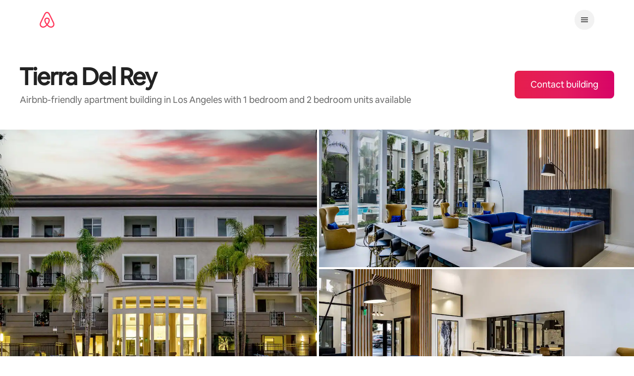

--- FILE ---
content_type: text/html;charset=utf-8
request_url: https://www.airbnb.com.pa/airbnb-friendly/property/886892139817961009/tierra-del-rey
body_size: 69839
content:
<!doctype html>
<html lang="es-419" dir="ltr" data-is-hyperloop="true" data-is-async-local-storage="true"><head><meta charSet="utf-8"/><meta name="locale" content="es-419"/><meta name="google" content="notranslate"/><meta id="csrf-param-meta-tag" name="csrf-param" content="authenticity_token"/><meta id="csrf-token-meta-tag" name="csrf-token" content=""/><meta id="english-canonical-url" content=""/><meta name="twitter:widgets:csp" content="on"/><meta name="mobile-web-app-capable" content="yes"/><meta name="apple-mobile-web-app-capable" content="yes"/><meta name="application-name" content="Airbnb"/><meta name="apple-mobile-web-app-title" content="Airbnb"/><meta name="theme-color" content="#ffffff"/><meta name="msapplication-navbutton-color" content="#ffffff"/><meta name="apple-mobile-web-app-status-bar-style" content="black-translucent"/><meta name="msapplication-starturl" content="/?utm_source=homescreen"/><meta name="description" content="Live in Tierra Del Rey, an Airbnb-friendly apartment building, so you can earn extra money from Hosting on Airbnb when you&#x27;re away."/><meta property="fb:app_id" content="138566025676"/><meta property="og:site_name" content="Airbnb"/><meta property="og:locale" content="es_LA"/><meta property="og:url" content="https://www.airbnb.com.pa/airbnb-friendly/property/886892139817961009/tierra-del-rey"/><meta property="og:title" content=""/><meta property="og:description" content="Live in Tierra Del Rey, an Airbnb-friendly apartment building, so you can earn extra money from Hosting on Airbnb when you&#x27;re away."/><meta property="og:image" content="https://a0.muscache.com/im/pictures/a4re/p:UDR_t:Property_id:383/original/be115ef4-2b75-4add-a460-835905c59773?im_w=1200"/><meta property="og:type" content="website"/><link rel="stylesheet" href="https://a0.muscache.com/airbnb/static/packages/web/common/frontend/homes-host-loop/apps/metropolis/client.639e3ed29a.css" type="text/css" crossorigin="anonymous"/><script src="https://a0.muscache.com/airbnb/static/packages/web/common/frontend/hyperloop-browser/metroRequire.9062f15cf4.js" defer="" crossorigin="anonymous"></script><script src="https://a0.muscache.com/airbnb/static/packages/web/common/frontend/hyperloop-browser/shims_post_modules.1a6868ebcb.js" defer="" crossorigin="anonymous"></script><script src="https://a0.muscache.com/airbnb/static/packages/web/es-419/frontend/airmetro/browser/asyncRequire.8371f1e924.js" defer="" crossorigin="anonymous"></script><script src="https://a0.muscache.com/airbnb/static/packages/web/common/frontend/hyperloop-browser/coreV2.fdac417f0a.js" defer="" crossorigin="anonymous"></script><script src="https://a0.muscache.com/airbnb/static/packages/web/common/b686.285825b18f.js" defer="" crossorigin="anonymous"></script><script src="https://a0.muscache.com/airbnb/static/packages/web/common/frontend/homes-host-loop/routeHandler.60ffc819f7.js" defer="" crossorigin="anonymous"></script><script src="https://a0.muscache.com/airbnb/static/packages/web/es-419/60f5.e8c87d1ddd.js" defer="" crossorigin="anonymous"></script><script src="https://a0.muscache.com/airbnb/static/packages/web/common/9cb2.bd3b3b19e9.js" defer="" crossorigin="anonymous"></script><script src="https://a0.muscache.com/airbnb/static/packages/web/common/e5b4.b064221777.js" defer="" crossorigin="anonymous"></script><script src="https://a0.muscache.com/airbnb/static/packages/web/common/855f.f7b3c21e4c.js" defer="" crossorigin="anonymous"></script><script src="https://a0.muscache.com/airbnb/static/packages/web/common/node_modules/moment/locale/es.504f3d36e2.js" defer="" crossorigin="anonymous"></script><script src="https://a0.muscache.com/airbnb/static/packages/web/common/frontend/homes-host-loop/apps/metropolis/initializer.dbc10491a2.js" defer="" crossorigin="anonymous"></script><script src="https://a0.muscache.com/airbnb/static/packages/web/es-419/6cfe.7fbadec64b.js" defer="" crossorigin="anonymous"></script><script src="https://a0.muscache.com/airbnb/static/packages/web/es-419/5e76.7462620530.js" defer="" crossorigin="anonymous"></script><script src="https://a0.muscache.com/airbnb/static/packages/web/common/0e56.4266aae620.js" defer="" crossorigin="anonymous"></script><script src="https://a0.muscache.com/airbnb/static/packages/web/es-419/2a74.ecf3735b0c.js" defer="" crossorigin="anonymous"></script><script src="https://a0.muscache.com/airbnb/static/packages/web/common/14ed.e689315426.js" defer="" crossorigin="anonymous"></script><script src="https://a0.muscache.com/airbnb/static/packages/web/es-419/4f11.8b21004da4.js" defer="" crossorigin="anonymous"></script><script src="https://a0.muscache.com/airbnb/static/packages/web/es-419/frontend/metropolis/components/App.94633665d0.js" defer="" crossorigin="anonymous"></script><script src="https://a0.muscache.com/airbnb/static/packages/web/es-419/2577.2af3b2922b.js" defer="" crossorigin="anonymous"></script><script src="https://a0.muscache.com/airbnb/static/packages/web/common/68fc.c188fa6355.js" defer="" crossorigin="anonymous"></script><script src="https://a0.muscache.com/airbnb/static/packages/web/common/0951.8f9790ae63.js" defer="" crossorigin="anonymous"></script><script src="https://a0.muscache.com/airbnb/static/packages/web/es-419/f2fd.9b759c917d.js" defer="" crossorigin="anonymous"></script><script src="https://a0.muscache.com/airbnb/static/packages/web/es-419/bc40b.8d12150dd6.js" defer="" crossorigin="anonymous"></script><script src="https://a0.muscache.com/airbnb/static/packages/web/es-419/e55c.248558760d.js" defer="" crossorigin="anonymous"></script><script src="https://a0.muscache.com/airbnb/static/packages/web/common/ef74.9cdffd68f5.js" defer="" crossorigin="anonymous"></script><script src="https://a0.muscache.com/airbnb/static/packages/web/common/1cd2.7faa7ffdc6.js" defer="" crossorigin="anonymous"></script><script src="https://a0.muscache.com/airbnb/static/packages/web/common/frontend/metropolis/routes/PropertyDetailPageRoute/PropertyDetailPageRoute.c1e009acf9.js" defer="" crossorigin="anonymous"></script><script src="https://a0.muscache.com/airbnb/static/packages/web/common/cdc6.6f8f0a3ca4.js" defer="" crossorigin="anonymous"></script><script src="https://a0.muscache.com/airbnb/static/packages/web/common/2010.0764784155.js" defer="" crossorigin="anonymous"></script><script src="https://a0.muscache.com/airbnb/static/packages/web/common/5fb0.2e2ebcc46d.js" defer="" crossorigin="anonymous"></script><script src="https://a0.muscache.com/airbnb/static/packages/web/common/0eb7.ffcaf8a212.js" defer="" crossorigin="anonymous"></script><script src="https://a0.muscache.com/airbnb/static/packages/web/common/a428.d76b81264b.js" defer="" crossorigin="anonymous"></script><script src="https://a0.muscache.com/airbnb/static/packages/web/common/frontend/homes-host-loop/apps/metropolis/client.468882f16a.js" defer="" crossorigin="anonymous"></script><script>(function() {
  // pg_pixel is no-op now.
})()</script><script>"undefined"!=typeof window&&window.addEventListener("error",function e(r){if(window._errorReportingInitialized)return void window.removeEventListener("error",e);const{error:n}=r;if(!n)return;const o=r.message||n.message,t=/Requiring unknown module/.test(o)?.01:.1;if(Math.random()>t)return;const{locale:a,tracking_context:i}=window[Symbol.for("__ global cache key __")]?.["string | airbnb-bootstrap-data"]?.["_bootstrap-layout-init"]??{},s=a||navigator.language,l=location.pathname,c="undefined"!=typeof window?{tags:{loggingSource:"browser",sampleRate:String(t)}}:{sampleRate:String(t)};fetch("https://notify.bugsnag.com/",{headers:{"Bugsnag-Payload-Version":"5"},body:JSON.stringify({apiKey:"e393bc25e52fe915ffb56c14ddf2ff1b",payloadVersion:"5",notifier:{name:"Bugsnag JavaScript",version:"0.0.5-AirbnbUnhandledBufferedErrorCustomFetch",url:""},events:[{exceptions:[{errorClass:n.name,message:o,stacktrace:[{file:r.filename,lineNumber:r.lineno,columnNumber:r.colno}],type:"browserjs"}],request:{url:location.href},context:l,groupingHash:n.name.concat("-",o,"-",l),unhandled:!0,app:{releaseStage:i?.environment},device:{time:new Date,userAgent:navigator.userAgent},metaData:{infra:{app_name:i?.app,is_buffered_error:!0,loop_name:i?.controller,locale:s,service_worker_url:navigator.serviceWorker?.controller?.scriptURL},...c}}]}),method:"POST"})});</script><script>
// FID init code.
!function(e,n){let t,c,o,i=[];const r={passive:!0,capture:!0},f=new Date,u="pointerup",a="pointercancel";function s(e,n){t||(t=n,c=e,o=new Date,l())}function l(){c>=0&&c<o-f&&(i.forEach(e=>{e(c,t)}),i=[])}function p(t){if(t.cancelable){const c=(t.timeStamp>1e12?new Date:performance.now())-t.timeStamp;"pointerdown"===t.type?function(t,c){function o(){s(t,c),f()}function i(){f()}function f(){n(u,o,r),n(a,i,r)}e(u,o,r),e(a,i,r)}(c,t):s(c,t)}}var w;w=e,["click","mousedown","keydown","touchstart","pointerdown"].forEach(e=>{w(e,p,r)}),self.perfMetrics=self.perfMetrics||{},self.perfMetrics.onFirstInputDelay=function(e){i.push(e),l()},self.perfMetrics.clearFirstInputDelay=function(){t&&(t=null,c=null,o=null)}}(addEventListener,removeEventListener);
// LCP Polyfill code
!function(e,t,n){let o,r,c=0,a=0,s=0,i=!1,l=!0;const f=["IMG","H1","H2","H3","H4","H5","SVG"];let m,d,g;const u=["click","mousedown","keydown","touchstart","pointerdown","scroll"],E={passive:!0,capture:!0};function p(e,t,n){(t>1.000666778*a||o&&!document.body.contains(o))&&(a=t,s=n,o=e,g?.(s,o,a))}function h(e){d?.observe(e)}function N(){if(l)if(i)m||(m={IMG:document.getElementsByTagName("img"),H1:document.getElementsByTagName("h1"),H2:document.getElementsByTagName("h2"),H3:document.getElementsByTagName("h3"),H4:document.getElementsByTagName("h4"),H5:document.getElementsByTagName("h5"),SVG:document.getElementsByTagName("svg")}),f.forEach(e=>{Array.from(m[e]).forEach(e=>{h(e)})}),setTimeout(N,50);else{let e;for(!r&&document.body&&(r=document.createNodeIterator(document.body,NodeFilter.SHOW_ELEMENT,e=>{return t=e,f.includes(t.tagName)||t.hasAttribute("data-lcp-candidate")?NodeFilter.FILTER_ACCEPT:NodeFilter.FILTER_REJECT;var t}));e=r?.nextNode();)h(e);n(N)}}function H(){c=performance.now(),a=0,s=0,o=null,d=new IntersectionObserver(e=>{e.filter(e=>e.isIntersecting).forEach(e=>{!function(e,t,o){const r=t.height*t.width;if(["H1","H2","H3","H4","H5"].includes(e.tagName)){const t=document.createRange();t.selectNodeContents(e),n(()=>{const n=t.getBoundingClientRect(),c=n.height*n.width;o(e,Math.min(c,r),performance.now())})}else if("IMG"!==e.tagName)o(e,r,performance.now());else{const t=()=>n(()=>o(e,r,performance.now()));e.complete?t():e.addEventListener("load",t,{once:!0})}}(e.target,e.intersectionRect,p)})}),n(N),u.forEach(t=>{e(t,y,E)})}function y(e){const t=e.target;("scroll"!==e.type||"expand-trigger"!==t?.className&&"contract-trigger"!==t?.className)&&0!==a&&(performance.now()-c<250||T())}function T(){d?.disconnect(),u.forEach(e=>{t(e,y,E)}),l=!1,d=null}H(),self.perfMetrics=self.perfMetrics||{},self.perfMetrics.onLargestContentfulPaint=function(e){g=e,0!==s&&null!==o&&g(s,o,a)},self.perfMetrics.startSearchingForLargestContentfulPaint=H.bind(null,!1),self.perfMetrics.stopSearchingForLargestContentfulPaint=T,self.perfMetrics.markIsHydratedForLargestContentfulPaint=()=>{i=!0},self.perfMetrics.registerLCPCandidate=h,self.perfMetrics.inspectLCPTarget=()=>o}(addEventListener,removeEventListener,requestAnimationFrame);
// INP init code.
!function(e){let n,t=0;const r={value:-1,entries:[]};let i,o=[];const s=new Map;let a,c=0,l=1/0,u=0;function f(){return null!=a?c:null!=performance.interactionCount?performance.interactionCount:0}function d(){return f()-t}function p(e){e.forEach(e=>{e.interactionId&&function(e){if(null==e.interactionId)return;const n=o[o.length-1],t=s.get(e.interactionId);if(null!=t||o.length<10||e.duration>n.latency){if(null!=t)t.entries.push(e),t.latency=Math.max(t.latency,e.duration);else{const n={id:e.interactionId,latency:e.duration,entries:[e]};o.push(n),s.set(e.interactionId,n)}o.sort((e,n)=>n.latency-e.latency),o.splice(10).forEach(e=>{s.delete(e.id)})}}(e)});const n=function(){const e=Math.min(o.length-1,Math.floor(d()/50));return o[e]}();n&&n.latency!==r.value&&(r.value=n.latency,r.entries=n.entries,v())}function v(){r.value>=0&&i&&i(r.value,r.entries)}"PerformanceObserver"in window&&PerformanceObserver.supportedEntryTypes&&PerformanceObserver.supportedEntryTypes.includes("event")&&("interactionCount"in performance||null!=a||PerformanceObserver.supportedEntryTypes&&PerformanceObserver.supportedEntryTypes.includes("event")&&(a=new PerformanceObserver(e=>{Promise.resolve().then(()=>{e.getEntries().forEach(e=>{e.interactionId&&(l=Math.min(l,e.interactionId),u=Math.max(u,e.interactionId),c=u?(u-l)/7+1:0)})})}),a.observe({type:"event",buffered:!0,durationThreshold:0})),n=new PerformanceObserver(e=>{Promise.resolve().then(()=>{p(e.getEntries())})}),n.observe({type:"event",buffered:!0,durationThreshold:40}),n.observe({type:"first-input",buffered:!0}),e("visibilitychange",function(){null!=n&&"hidden"===document.visibilityState&&(p(n.takeRecords()),r.value<0&&d()>0&&(r.value=0,r.entries=[]),v())},!0),e("pageshow",function(e){e.persisted&&(o=[],s.clear(),t=f(),r.value=-1,r.entries=[])},!0)),self.perfMetrics=self.perfMetrics||{},self.perfMetrics.onInp=function(e){r.value>=0?e(r.value,r.entries):i=e},self.perfMetrics.clearInp=function(){o=[],s.clear(),t=0,c=0,l=1/0,u=0,r.value=-1,r.entries=[]}}(addEventListener);
</script><script>((e,t,o,n)=>{if(!n.supports("(font: -apple-system-body) and (-webkit-touch-callout: default)"))return;const d=e.createElement("div");d.setAttribute("style","font: -apple-system-body"),t.appendChild(d),"17px"===o(d).fontSize&&t.style.setProperty("font-size","16px"),t.removeChild(d)})(document,document.documentElement,getComputedStyle,CSS);</script><script>(()=>{if("undefined"==typeof window)return;if("ScrollTimeline"in window)return;const n=new Map;window.queuedAnimations=n,window.queuedAnimationsLoaded=new AbortController,window.addEventListener("animationstart",i=>{const e=i.target;e.getAnimations().filter(n=>n.animationName===i.animationName).forEach(i=>{n.set(i,e)})},{signal:window.queuedAnimationsLoaded.signal})})();</script><link rel="search" type="application/opensearchdescription+xml" href="/opensearch.xml" title="Airbnb"/><link rel="apple-touch-icon" href="https://a0.muscache.com/airbnb/static/icons/apple-touch-icon-76x76-3b313d93b1b5823293524b9764352ac9.png"/><link rel="apple-touch-icon" sizes="76x76" href="https://a0.muscache.com/airbnb/static/icons/apple-touch-icon-76x76-3b313d93b1b5823293524b9764352ac9.png"/><link rel="apple-touch-icon" sizes="120x120" href="https://a0.muscache.com/airbnb/static/icons/apple-touch-icon-120x120-52b1adb4fe3a8f825fc4b143de12ea4b.png"/><link rel="apple-touch-icon" sizes="152x152" href="https://a0.muscache.com/airbnb/static/icons/apple-touch-icon-152x152-7b7c6444b63d8b6ebad9dae7169e5ed6.png"/><link rel="apple-touch-icon" sizes="180x180" href="https://a0.muscache.com/airbnb/static/icons/apple-touch-icon-180x180-bcbe0e3960cd084eb8eaf1353cf3c730.png"/><link rel="icon" sizes="192x192" href="https://a0.muscache.com/im/pictures/airbnb-platform-assets/AirbnbPlatformAssets-Favicons/original/0d189acb-3f82-4b2c-b95f-ad1d6a803d13.png?im_w=240"/><link rel="shortcut icon" sizes="76x76" type="image/png" href="https://a0.muscache.com/im/pictures/airbnb-platform-assets/AirbnbPlatformAssets-Favicons/original/0d189acb-3f82-4b2c-b95f-ad1d6a803d13.png?im_w=240"/><link rel="mask-icon" href="https://a0.muscache.com/pictures/airbnb-platform-assets/AirbnbPlatformAssets-Favicons/original/304e8c59-05df-4fab-9846-f69fd7f749b0.svg?im_w=240" color="#FF5A5F"/><style id="aphrodite" type="text/css" data-aphrodite="true">._88xxct{display:none !important;}@media print{._88xxct{display:block !important;}}@media (min-width: 744px){._88xxct{display:block !important;}}._1ojzshup{font-size:inherit !important;font-family:inherit !important;font-weight:inherit !important;font-style:inherit !important;font-variant:inherit !important;line-height:inherit !important;color:inherit !important;text-decoration:underline !important;-webkit-appearance:none !important;appearance:none !important;background:transparent !important;border:0 !important;cursor:pointer !important;margin:0 !important;padding:0 !important;-webkit-user-select:auto !important;user-select:auto !important;display:block !important;height:100% !important;position:relative !important;width:100% !important;-webkit-tap-highlight-color:transparent !important;outline:none !important;text-align:left !important;}@media (hover: hover){._1ojzshup:hover{cursor:pointer !important;color:inherit !important;text-decoration:underline !important;}}._1ojzshup:focus{color:inherit !important;text-decoration:underline !important;}._1ojzshup:disabled{cursor:not-allowed !important;}@media (hover: hover){._1ojzshup:disabled:hover{text-decoration:none !important;}}._1ojzshup:after{border:0 solid #000000 !important;content:"" !important;display:block !important;pointer-events:none !important;position:absolute !important;left:0 !important;top:0 !important;height:100% !important;width:100% !important;}._1ojzshup:focus-visible{outline:none !important;}._1ojzshup:focus-visible::-moz-focus-inner{border:none !important;padding:0px !important;margin:0px !important;}._1ojzshup:focus-visible:focus::-moz-focus-inner{border:none !important;}._1ojzshup:focus-visible:-moz-focusring{outline:none !important;}._1ojzshup:focus-visible:after{border-width:2px !important;}._g5uevq{color:var(--parsed-html-color, #222222) !important;font-family:Airbnb Cereal VF,Circular,-apple-system,BlinkMacSystemFont,Roboto,Helvetica Neue,sans-serif !important;font-weight:500 !important;margin-bottom:16px !important;}._1ewm5dl{color:var(--parsed-html-color, #222222) !important;font-family:Airbnb Cereal VF,Circular,-apple-system,BlinkMacSystemFont,Roboto,Helvetica Neue,sans-serif !important;font-weight:500 !important;text-decoration:underline !important;}._17m94ww{position:relative !important;background:var(--palette-grey100) !important;margin-left:calc(-1 * env(safe-area-inset-left, 0)) !important;margin-right:calc(-1 * env(safe-area-inset-right, 0)) !important;padding-left:env(safe-area-inset-left, 0) !important;padding-right:env(safe-area-inset-right, 0) !important;}._123ezc3g{margin-inline:auto !important;padding-left:var(--spacing-micro24px) !important;padding-right:var(--spacing-micro24px) !important;max-width:var(--page-shell-max-content-width, 1920px) !important;}@media (min-width: 950px){._123ezc3g{padding-left:var(--spacing-macro32px) !important;padding-right:var(--spacing-macro32px) !important;}}@media (min-width: 1440px){._123ezc3g{padding-left:var(--spacing-macro48px) !important;padding-right:var(--spacing-macro48px) !important;}}._1ovoar4{padding-top:var(--spacing-micro24px) !important;padding-bottom:var(--spacing-micro24px) !important;border-top:none !important;}@media (min-width: 744px){._1udzt2s{display:none !important;}}._dxonkf{margin-bottom:var(--spacing-micro12px) !important;margin-left:calc(-1 * var(--spacing-micro8px)) !important;padding:var(--spacing-micro8px) 0 !important;}._1f9d3g6{display:none !important;}@media (min-width: 744px){._1f9d3g6{display:initial !important;}}@media (min-width: 950px){._1f9d3g6{display:none !important;}}._wjccep{display:flex !important;justify-content:space-between !important;margin-bottom:8px !important;}._192cbhg{margin-left:calc(-1 * var(--spacing-micro8px)) !important;}._1qfkyu2{padding:var(--spacing-micro8px) 0 !important;}._wn5ilc{display:none !important;}@media (min-width: 950px){._wn5ilc{display:flex !important;justify-content:space-between !important;align-items:center !important;}}._jro6t0{display:flex !important;}._14fl1vx{margin-left:4px !important;display:flex !important;align-items:center !important;}._5e74wd{list-style:none !important;margin:0 0 0  var(--spacing-micro8px) !important;padding:0px !important;display:flex !important;line-height:0 !important;gap:20px !important;}._9pd3yk:not(:last-child){margin-right:var(--spacing-micro4px) !important;}._ovs8fp{display:none !important;}@media (min-width: 744px){._ovs8fp{display:inline-block !important;}}@media (min-width: 1128px){._8y3y0i{text-align:left !important;}}@media (min-width: 1128px){._1fx0lfx{overflow:hidden !important;padding:4px !important;margin:-4px !important;}}._gjzmfm{font-size:0.875rem !important;line-height:1.125rem !important;color:#222222 !important;display:inline-block !important;margin-bottom:var(--spacing-micro4px) !important;}@media (min-width: 1128px){._gjzmfm{margin-bottom:0px !important;}}@media (min-width: 744px){._81igwj{display:inline-block !important;}}._1d0g4xx{display:inline-block !important;text-align:center !important;padding-inline:var(--spacing-micro8px) !important;font-size:0.875rem !important;line-height:1.125rem !important;}</style><style id="linariaCssReset" type="text/css" data-linaria-css-reset="true"> html { -ms-text-size-adjust: 100%; -moz-text-size-adjust: 100%; -webkit-text-size-adjust: 100%; } *, *::before, *::after { box-sizing: border-box; } body { font-family: Airbnb Cereal VF, Circular, -apple-system, BlinkMacSystemFont, Roboto, Helvetica Neue, sans-serif; font-size: 0.875rem; line-height: 1.43; color: #222222; background-color: #fff; margin: 0; -webkit-font-smoothing: antialiased; -moz-osx-font-smoothing: grayscale; font-synthesis: none; } body { line-break: strict; } [lang='ko'] body { word-break: keep-all; } button, html input[type='button'], input[type='reset'], input[type='submit'] { -webkit-appearance: button; cursor: pointer; } input, textarea, select, button, a { font-family: inherit; font-size: 100%; } a, a:hover, a:focus { color: inherit; text-decoration: none; } h1, h2, h3, h4, h5, h6 { margin-top: 25px; margin-bottom: 15px; } h1:first-child, h2:first-child, h3:first-child, h4:first-child, h5:first-child, h6:first-child { margin-top: 0; } [tabindex='-1']:focus:not(:focus-visible) { outline: 0; } .screen-reader-only { border: 0; clip: rect(0, 0, 0, 0); height: 1px; margin: -1px; overflow: hidden; padding: 0; position: absolute; width: 1px; } .screen-reader-only-focusable:active, .screen-reader-only-focusable:focus { clip: auto; height: auto; margin: 0; overflow: visible; position: static; width: auto; } .skip-to-content:focus:not(.skip-to-content_v2-link) { background-color: white; font-size: 18px; padding: 0 24px; position: absolute; left: 3px; line-height: 64px; top: 3px; z-index: 10000; } .skip-to-content_v2-link:focus { color: #ffffff; background-color: #222222; border-radius: 30px; font-size: 16px; line-height: 20px; font-weight: 500; padding: 18px 32px; display: flex; align-items: center; gap: 8px; position: absolute; z-index: 10000; top: 12px; left: 24px; } @media (min-width: 950px) { .skip-to-content_v2-link:focus { left: 32px; } } @media (min-width: 1440px) { .skip-to-content_v2-link:focus { left: 48px; } } .skip-to-content_v2-link:focus-visible { outline: none; box-shadow: 0px 0px 0px 1px rgba(0, 0, 0, 0.04), 0px 6px 20px 0px rgba(0, 0, 0, 0.2), 0 0 0 2px #ffffff, 0 0 0 4px #222222; transition: box-shadow 0.2s cubic-bezier(0.2, 0, 0, 1); } @font-face { font-family: 'Airbnb Cereal VF'; src: url('https://a0.muscache.com/airbnb/static/airbnb-dls-web/build/fonts/cereal-variable/AirbnbCerealVF_W_Wght.8816d9e5c3b6a860636193e36b6ac4e4.woff2') format('woff2 supports variations'), url('https://a0.muscache.com/airbnb/static/airbnb-dls-web/build/fonts/cereal-variable/AirbnbCerealVF_W_Wght.8816d9e5c3b6a860636193e36b6ac4e4.woff2') format('woff2-variations'); font-style: normal; unicode-range: U+0000-03FF, U+0500-058F, U+0700-074F, U+0780-FAFF, U+FE00-FE6F, U+FF00-EFFFF, U+FFFFE-10FFFF; font-display: swap; } @font-face { font-family: 'Airbnb Cereal VF'; src: url('https://a0.muscache.com/airbnb/static/airbnb-dls-web/build/fonts/cereal-variable/AirbnbCerealVF_Italics_W_Wght.bd5e0f97cea11e9264b40656a83357ec.woff2') format('woff2 supports variations'), url('https://a0.muscache.com/airbnb/static/airbnb-dls-web/build/fonts/cereal-variable/AirbnbCerealVF_Italics_W_Wght.bd5e0f97cea11e9264b40656a83357ec.woff2') format('woff2-variations'); font-style: italic; unicode-range: U+0000-03FF, U+0500-058F, U+0700-074F, U+0780-FAFF, U+FE00-FE6F, U+FF00-EFFFF, U+FFFFE-10FFFF; font-display: swap; } @font-face { font-family: 'Airbnb Cereal VF'; unicode-range: U+0600-06FF, U+0750-077F; font-style: normal; src: url('https://a0.muscache.com/airbnb/static/airbnb-dls-web/build/fonts/cereal-variable/AirbnbCerealVF_Arabic_W_Wght.6bee4dd7ab27ef998da2f3a25ae61b48.woff2') format('woff2 supports variations'), url('https://a0.muscache.com/airbnb/static/airbnb-dls-web/build/fonts/cereal-variable/AirbnbCerealVF_Arabic_W_Wght.6bee4dd7ab27ef998da2f3a25ae61b48.woff2') format('woff2-variations'); font-display: swap; } @font-face { font-family: 'Airbnb Cereal VF'; unicode-range: U+0400-04FF; font-style: normal; src: url('https://a0.muscache.com/airbnb/static/airbnb-dls-web/build/fonts/cereal-variable/AirbnbCerealVF_Cyril_W_Wght.df06d21e3ece5673610c24f0090979ff.woff2') format('woff2 supports variations'), url('https://a0.muscache.com/airbnb/static/airbnb-dls-web/build/fonts/cereal-variable/AirbnbCerealVF_Cyril_W_Wght.df06d21e3ece5673610c24f0090979ff.woff2') format('woff2-variations'); font-display: swap; } @font-face { font-family: 'Airbnb Cereal VF'; unicode-range: U+0590-05FF, U+FB00-FB4F; font-style: normal; src: url('https://a0.muscache.com/airbnb/static/airbnb-dls-web/build/fonts/cereal-variable/AirbnbCerealVF_Hebrew_W_Wght.8c6defa083bcccea47d68d872b5a2b0c.woff2') format('woff2 supports variations'), url('https://a0.muscache.com/airbnb/static/airbnb-dls-web/build/fonts/cereal-variable/AirbnbCerealVF_Hebrew_W_Wght.8c6defa083bcccea47d68d872b5a2b0c.woff2') format('woff2-variations'); font-display: swap; } @font-face { font-family: 'Airbnb Cereal VF'; src: url('https://a0.muscache.com/airbnb/static/airbnb-dls-web/build/fonts/cereal-variable/AirbnbCerealVF_W_Wght.8816d9e5c3b6a860636193e36b6ac4e4.woff2') format('woff2 supports variations'), url('https://a0.muscache.com/airbnb/static/airbnb-dls-web/build/fonts/cereal-variable/AirbnbCerealVF_W_Wght.8816d9e5c3b6a860636193e36b6ac4e4.woff2') format('woff2-variations'); font-style: normal; font-display: swap; } @font-face { font-family: 'Airbnb Cereal VF'; unicode-range: U+0900-097F; font-style: normal; src: url('https://a0.muscache.com/airbnb/static/airbnb-dls-web/build/fonts/cereal-variable/AirbnbCerealVF_Deva_W_Wght.b498e56f4d652dd9addb81cdafd7e6d8.woff2') format('woff2 supports variations'), url('https://a0.muscache.com/airbnb/static/airbnb-dls-web/build/fonts/cereal-variable/AirbnbCerealVF_Deva_W_Wght.b498e56f4d652dd9addb81cdafd7e6d8.woff2') format('woff2-variations'); font-display: swap; } @font-face { font-family: 'Airbnb Cereal VF'; unicode-range: U+0E00-0E7F; font-style: normal; src: url('https://a0.muscache.com/airbnb/static/airbnb-dls-web/build/fonts/cereal-variable/AirbnbCerealVF_ThaiLp_W_Wght.e40f7fff25db11840de609db35118844.woff2') format('woff2 supports variations'), url('https://a0.muscache.com/airbnb/static/airbnb-dls-web/build/fonts/cereal-variable/AirbnbCerealVF_ThaiLp_W_Wght.e40f7fff25db11840de609db35118844.woff2') format('woff2-variations'); font-display: swap; } @font-face { font-family: 'Airbnb Cereal VF'; unicode-range: U+0370-03FF; font-style: normal; src: url('https://a0.muscache.com/airbnb/static/airbnb-dls-web/build/fonts/cereal-variable/AirbnbCerealVF_Greek_W_Wght.4eec7b9ea9093264b972a6eb2a7f13b8.woff2') format('woff2 supports variations'), url('https://a0.muscache.com/airbnb/static/airbnb-dls-web/build/fonts/cereal-variable/AirbnbCerealVF_Greek_W_Wght.4eec7b9ea9093264b972a6eb2a7f13b8.woff2') format('woff2-variations'); font-display: swap; } </style><meta property="fb:app_id" content="138566025676"/><meta property="og:site_name" content="Airbnb"/><meta property="og:locale" content="es_LA"/><meta property="og:url" content="https://www.airbnb.com.pa/airbnb-friendly/property/886892139817961009/tierra-del-rey"/><meta property="og:title" content="Earn in Tierra Del Rey, an Airbnb-friendly apartment building"/><meta property="og:description" content=""/><meta property="og:type" content="website"/><meta property="og:image" content="https://a0.muscache.com/im/pictures/fe7217ff-0b24-438d-880d-b94722c75bf5.jpg"/><meta name="robots" content="noindex, nofollow"/><meta name="viewport" content="width=device-width, initial-scale=1"/><title>Earn in Tierra Del Rey, an Airbnb-friendly apartment building</title><link rel="manifest" href="/manifest.json"/><meta name="twitter:card" content="summary"/><meta name="twitter:title" content="Earn in Tierra Del Rey, an Airbnb-friendly apartment building"/><meta name="twitter:site" content="@airbnb"/><meta name="twitter:app:name:iphone" content="Airbnb"/><meta name="twitter:app:name:ipad" content="Airbnb"/><meta name="twitter:app:name:googleplay" content="Airbnb"/><meta name="twitter:app:id:iphone" content="401626263"/><meta name="twitter:app:id:ipad" content="401626263"/><meta name="twitter:app:id:googleplay" content="com.airbnb.android"/><meta name="twitter:url" content="https://www.airbnb.com.pa/airbnb-friendly/property/886892139817961009/tierra-del-rey"/><script id="data-flagger_cdn_experiments" data-flagger_cdn_experiments="true" type="application/json">{"flagger_cdn_experiments":[]}</script><script id="aphrodite-classes" type="application/json">["_88xxct","_1ojzshup","_g5uevq","_1ewm5dl","_17m94ww","_123ezc3g","_1ovoar4","_1udzt2s","_dxonkf","_1f9d3g6","_wjccep","_192cbhg","_1qfkyu2","_wn5ilc","_jro6t0","_14fl1vx","_5e74wd","_9pd3yk","_ovs8fp","_8y3y0i","_1fx0lfx","_gjzmfm","_81igwj","_1d0g4xx"]</script></head><body class="with-new-header"><div id="site-skip-links"><a class="screen-reader-only screen-reader-only-focusable skip-to-content skip-to-content_v2-link" data-hook="skip-to-content" href="#site-content" tabindex="0">Ir al contenido<svg xmlns="http://www.w3.org/2000/svg" viewBox="0 0 32 32" style="display:block;fill:none;height:16px;width:16px;stroke:currentColor;stroke-width:4;overflow:visible" aria-hidden="true" role="presentation" focusable="false"><g fill="none"><path d="M28 16H2M17 4l11.3 11.3a1 1 0 0 1 0 1.4L17 28" /></g></svg></a><span id="popups-everywhere-skip-link"></span></div><div id="smart-banner"></div><noscript><div class="alert alert-with-icon alert-error no-js-alert" data-nosnippet="true"><i class="icon alert-icon icon-alert-alt"></i>Lo sentimos, algunos elementos del sitio web de Airbnb no funcionan correctamente si JavaScript no está activado.</div></noscript><div id="flash-container" class="flash-container" role="alert" aria-live="assertive"></div><div id="education-overlay-root"></div><div id="react-application" data-application="true"><div dir="ltr"><div data-theme="" data-color-scheme="light" data-testid="linaria-injector" class="t1bgcr6e  cjz5kiq dir" style="display:contents;--typography-title-small22px-letter-spacing:-0.0275rem;--typography-title-large32px-letter-spacing:-0.06rem;--typography-special-display-medium_40_44-letter-spacing:-0.075rem;--typography-special-display-medium_48_54-letter-spacing:-0.12rem;--typography-special-display-medium_60_68-letter-spacing:-0.15rem;--typography-special-display-medium_72_74-letter-spacing:-0.18rem;--typography-titles-semibold_18_24-letter-spacing:-0.01125rem;--typography-titles-semibold_22_26-letter-spacing:-0.0275rem;--typography-titles-semibold_26_30-letter-spacing:-0.0325rem;--typography-titles-semibold_32_36-letter-spacing:-0.06rem;--typography-titles-medium_18_24-letter-spacing:-0.01125rem"><div><div dir="ltr"><div><div class=""><div class="c1kx9lfn atm_1l7p0i1_18099lt dir dir-ltr"><header class="cr2vlwi atm_a2e10m_15y04hd atm_e2_u29brm atm_fq_idpfg4 atm_vy_1osqo2v atm_wq_b4wlg atm_2g_1z11bz7_vmtskl atm_92_1yyfdc7_vmtskl atm_e2_1pv1u40_vmtskl atm_fq_idpfg4_vmtskl atm_k4_idpfg4_vmtskl atm_mj_glywfm_vmtskl atm_mk_stnw88_vmtskl atm_tk_idpfg4_vmtskl atm_uc_qx2lhj_vmtskl atm_vy_1osqo2v_vmtskl atm_wq_idpfg4_vmtskl atm_uc_glywfm_vmtskl_1rrf6b5 atm_26_85zwdx_9in345 atm_92_1yyfdc7_9in345 atm_e2_1osqo2v_9in345 atm_fq_idpfg4_9in345 atm_mk_stnw88_9in345 atm_tk_idpfg4_9in345 atm_uc_qx2lhj_9in345 atm_vy_1osqo2v_9in345 atm_wq_idpfg4_9in345 atm_uc_glywfm_9in345_1rrf6b5 co5itep atm_k4_kb7nvz_9in345 c42g52z atm_mk_stnw88 cu8afiv atm_70_glywfm_9in345 dir dir-ltr"><div class="ctykugd atm_h_1h6ojuz atm_9s_1txwivl atm_e2_1osqo2v atm_mk_h2mmj6 atm_vy_1osqo2v atm_wq_kb7nvz c139hq93 atm_j3_s3e5vz atm_lk_yvrvwa atm_ll_yvrvwa atm_gi_xjk4d9 atm_lk_yvrvwa__kgj4qw atm_ll_yvrvwa__kgj4qw atm_lk_jki4se__oggzyc atm_ll_jki4se__oggzyc atm_lk_jki4se__1v156lz atm_ll_jki4se__1v156lz atm_lk_17tzr3r__qky54b atm_ll_17tzr3r__qky54b atm_lk_17tzr3r__jx8car atm_ll_17tzr3r__jx8car dir dir-ltr"><div><div class="l1i87no7 atm_9s_1txwivl atm_h_1h6ojuz atm_cx_yvrvwa dir dir-ltr"><a class="c7fvwo6 atm_kd_glywfm atm_h_1h6ojuz atm_9s_116y0ak atm_mk_h2mmj6 atm_vh_nkobfv atm_wq_kb7nvz atm_e2_1wupi73 atm_3f_glywfm_jo46a5 atm_l8_idpfg4_jo46a5 atm_gi_idpfg4_jo46a5 atm_3f_glywfm_1icshfk atm_kd_glywfm_19774hq atm_5j_d07h9u_vmtskl atm_6i_1fwxnve_vmtskl atm_92_1yyfdc7_vmtskl atm_fq_zt4szt_vmtskl atm_mk_stnw88_vmtskl atm_n3_zt4szt_vmtskl atm_tk_1fwxnve_vmtskl atm_uc_1wx0j5_9xuho3 atm_70_1hkpa4_9xuho3 atm_uc_glywfm_9xuho3_1rrf6b5 c1fvqmp3 atm_7l_15y04hd dir dir-ltr" aria-label="Página de inicio de Airbnb" href="/airbnb-friendly"><div class="lobwpsl atm_9s_glywfm atm_9s_1ulexfb__1v156lz atm_9s_glywfm__qky54b dir dir-ltr"><svg width="102" height="32" viewBox="0 0 3490 1080" style="display:block"><path d="M1494.71 456.953C1458.28 412.178 1408.46 389.892 1349.68 389.892C1233.51 389.892 1146.18 481.906 1146.18 605.892C1146.18 729.877 1233.51 821.892 1349.68 821.892C1408.46 821.892 1458.28 799.605 1494.71 754.83L1500.95 810.195H1589.84V401.588H1500.95L1494.71 456.953ZM1369.18 736.895C1295.33 736.895 1242.08 683.41 1242.08 605.892C1242.08 528.373 1295.33 474.888 1369.18 474.888C1443.02 474.888 1495.49 529.153 1495.49 605.892C1495.49 682.63 1443.8 736.895 1369.18 736.895ZM1656.11 810.195H1750.46V401.588H1656.11V810.195ZM948.912 666.715C875.618 506.859 795.308 344.664 713.438 184.809C698.623 155.177 670.554 98.2527 645.603 67.8412C609.736 24.1733 556.715 0.779785 502.915 0.779785C449.115 0.779785 396.094 24.1733 360.227 67.8412C335.277 98.2527 307.207 155.177 292.392 184.809C210.522 344.664 130.212 506.859 56.9187 666.715C47.5621 687.769 24.9504 737.675 16.3736 760.289C6.2373 787.581 0.779297 817.213 0.779297 846.845C0.779297 975.509 101.362 1079.22 235.473 1079.22C346.193 1079.22 434.3 1008.26 502.915 934.18C571.53 1008.26 659.638 1079.22 770.357 1079.22C904.468 1079.22 1005.83 975.509 1005.83 846.845C1005.83 817.213 999.593 787.581 989.457 760.289C980.88 737.675 958.268 687.769 948.912 666.715ZM502.915 810.195C447.555 738.455 396.094 649.56 396.094 577.819C396.094 506.079 446.776 470.209 502.915 470.209C559.055 470.209 610.516 508.419 610.516 577.819C610.516 647.22 558.275 738.455 502.915 810.195ZM770.357 998.902C688.362 998.902 618.032 941.557 555.741 872.656C619.966 792.541 690.826 679.121 690.826 577.819C690.826 458.513 598.04 389.892 502.915 389.892C407.79 389.892 315.784 458.513 315.784 577.819C315.784 679.098 386.145 792.478 450.144 872.593C387.845 941.526 317.491 998.902 235.473 998.902C146.586 998.902 81.0898 931.061 81.0898 846.845C81.0898 826.57 84.2087 807.856 91.2261 788.361C98.2436 770.426 120.855 720.52 130.212 701.025C203.505 541.17 282.256 380.534 364.126 220.679C378.941 191.047 403.891 141.921 422.605 119.307C442.877 94.3538 470.947 81.0975 502.915 81.0975C534.883 81.0975 562.953 94.3538 583.226 119.307C601.939 141.921 626.89 191.047 641.704 220.679C723.574 380.534 802.325 541.17 875.618 701.025C884.975 720.52 907.587 770.426 914.604 788.361C921.622 807.856 925.52 826.57 925.52 846.845C925.52 931.061 859.244 998.902 770.357 998.902ZM3285.71 389.892C3226.91 389.892 3175.97 413.098 3139.91 456.953V226.917H3045.56V810.195H3134.45L3140.69 754.83C3177.12 799.605 3226.94 821.892 3285.71 821.892C3401.89 821.892 3489.22 729.877 3489.22 605.892C3489.22 481.906 3401.89 389.892 3285.71 389.892ZM3266.22 736.895C3191.6 736.895 3139.91 682.63 3139.91 605.892C3139.91 529.153 3191.6 474.888 3266.22 474.888C3340.85 474.888 3393.32 528.373 3393.32 605.892C3393.32 683.41 3340.07 736.895 3266.22 736.895ZM2827.24 389.892C2766.15 389.892 2723.56 418.182 2699.37 456.953L2693.13 401.588H2604.24V810.195H2698.59V573.921C2698.59 516.217 2741.47 474.888 2800.73 474.888C2856.87 474.888 2888.84 513.097 2888.84 578.599V810.195H2983.19V566.903C2983.19 457.733 2923.15 389.892 2827.24 389.892ZM1911.86 460.072L1905.62 401.588H1816.73V810.195H1911.08V604.332C1911.08 532.592 1954.74 486.585 2027.26 486.585C2042.85 486.585 2058.44 488.144 2070.92 492.043V401.588C2059.22 396.91 2044.41 395.35 2028.04 395.35C1978.58 395.35 1936.66 421.177 1911.86 460.072ZM2353.96 389.892C2295.15 389.892 2244.21 413.098 2208.15 456.953V226.917H2113.8V810.195H2202.69L2208.93 754.83C2245.36 799.605 2295.18 821.892 2353.96 821.892C2470.13 821.892 2557.46 729.877 2557.46 605.892C2557.46 481.906 2470.13 389.892 2353.96 389.892ZM2334.46 736.895C2259.84 736.895 2208.15 682.63 2208.15 605.892C2208.15 529.153 2259.84 474.888 2334.46 474.888C2409.09 474.888 2461.56 528.373 2461.56 605.892C2461.56 683.41 2408.31 736.895 2334.46 736.895ZM1703.28 226.917C1669.48 226.917 1642.08 254.326 1642.08 288.13C1642.08 321.934 1669.48 349.343 1703.28 349.343C1737.09 349.343 1764.49 321.934 1764.49 288.13C1764.49 254.326 1737.09 226.917 1703.28 226.917Z" fill="currentcolor"></path></svg></div><div class="bhyuu14 atm_9s_1ulexfb atm_9s_glywfm__1v156lz atm_9s_1ulexfb__qky54b dir dir-ltr"><svg width="30" height="32" viewBox="0 0 1007 1080" style="display:block"><path d="M949.278 666.715C875.957 506.859 795.615 344.664 713.713 184.809C698.893 155.177 670.813 98.2527 645.852 67.8412C609.971 24.1733 556.93 0.779785 503.109 0.779785C449.288 0.779785 396.247 24.1733 360.366 67.8412C335.406 98.2527 307.325 155.177 292.505 184.809C210.603 344.664 130.262 506.859 56.9404 666.715C47.5802 687.769 24.9598 737.675 16.3796 760.289C6.23941 787.581 0.779297 817.213 0.779297 846.845C0.779297 975.509 101.401 1079.22 235.564 1079.22C346.326 1079.22 434.468 1008.26 503.109 934.18C571.751 1008.26 659.892 1079.22 770.655 1079.22C904.817 1079.22 1006.22 975.509 1006.22 846.845C1006.22 817.213 999.979 787.581 989.839 760.289C981.259 737.675 958.638 687.769 949.278 666.715ZM503.109 810.195C447.728 738.455 396.247 649.56 396.247 577.819C396.247 506.079 446.948 470.209 503.109 470.209C559.27 470.209 610.751 508.419 610.751 577.819C610.751 647.22 558.49 738.455 503.109 810.195ZM770.655 998.902C688.628 998.902 618.271 941.557 555.955 872.656C620.205 792.541 691.093 679.121 691.093 577.819C691.093 458.513 598.271 389.892 503.109 389.892C407.947 389.892 315.906 458.513 315.906 577.819C315.906 679.098 386.294 792.478 450.318 872.593C387.995 941.526 317.614 998.902 235.564 998.902C146.642 998.902 81.1209 931.061 81.1209 846.845C81.1209 826.57 84.241 807.856 91.2611 788.361C98.2812 770.426 120.902 720.52 130.262 701.025C203.583 541.17 282.365 380.534 364.267 220.679C379.087 191.047 404.047 141.921 422.768 119.307C443.048 94.3538 471.129 81.0975 503.109 81.0975C535.09 81.0975 563.17 94.3538 583.451 119.307C602.171 141.921 627.132 191.047 641.952 220.679C723.854 380.534 802.635 541.17 875.957 701.025C885.317 720.52 907.937 770.426 914.957 788.361C921.978 807.856 925.878 826.57 925.878 846.845C925.878 931.061 859.576 998.902 770.655 998.902Z" fill="currentcolor"></path></svg></div></a></div></div><div class="c1hl8ie2 atm_am_ggq5uc atm_jb_idpfg4 atm_l8_1uyd6kp atm_r3_1h6ojuz dir dir-ltr"></div><div><div class="lquapyf atm_9s_1txwivl atm_h_1h6ojuz dir dir-ltr"><div id="header-buttons-portal"></div><nav aria-label="Perfil" class="cg7l307 atm_mk_h2mmj6 atm_9s_1txwivl atm_h_1h6ojuz atm_fc_esu3gu atm_e2_u29brm dir dir-ltr"><div class="bqhczku dir dir-ltr"><div class="cqdorda atm_9s_1nu9bjl atm_mk_h2mmj6 dir dir-ltr" data-profile-menu-open="false"><a aria-expanded="false" aria-label="Menú de navegación principal" data-testid="cypress-headernav-profile" data-tooltip-anchor-id="guest-header-dropdownmenu" href="#guest-header-dropdownmenu" class="l1ovpqvx atm_npmupv_14b5rvc_10saat9 atm_4s4swg_18xq13z_10saat9 atm_u9em2p_1r3889l_10saat9 atm_1ezpcqw_1u41vd9_10saat9 atm_fyjbsv_c4n71i_10saat9 atm_1rna0z7_1uk391_10saat9 c11lr9v9 atm_1s_glywfm atm_5j_1ssbidh atm_9j_tlke0l atm_tl_1gw4zv3 atm_l8_idpfg4 atm_gi_idpfg4 atm_3f_glywfm atm_2d_v1pa1f atm_7l_lerloo atm_uc_9373uk atm_kd_glywfm atm_1i0qmk0_idpfg4 atm_teja2d_14qkg2y atm_1pgqari_14zl091 atm_1sq3y97_14qkg2y atm_2bdht_14zl091 atm_dscbz2_14qkg2y atm_1lwh1x6_14zl091 atm_1crt5n3_14qkg2y atm_1q1v3h9_1r9ct3d atm_1v02rxp_14qkg2y atm_1ofeedh_vjbwx7 atm_1fklkm6_vjbwx7 atm_fa50ew_14qkg2y atm_9y4brj_1j28jx2 atm_10zj5xa_1j28jx2 atm_pzdf76_1j28jx2 atm_1tv373o_1r9ct3d atm_1xmjjzz_1ylpe5n atm_nbjvyu_1ylpe5n atm_unmfjg_1yubz8m atm_mk_h2mmj6 atm_9s_116y0ak atm_fc_1h6ojuz atm_h_1h6ojuz atm_vy_1ylpe5n atm_e2_1ylpe5n atm_kd_glywfm_1w3cfyq atm_3f_glywfm_e4a3ld atm_l8_idpfg4_e4a3ld atm_gi_idpfg4_e4a3ld atm_3f_glywfm_1r4qscq atm_kd_glywfm_6y7yyg atm_9j_13gfvf7_1o5j5ji atm_uc_glywfm__1rrf6b5 atm_2d_j26ubc_1rqz0hn_uv4tnr atm_4b_zpisrj_1rqz0hn_uv4tnr atm_7l_oonxzo_4fughm_uv4tnr atm_2d_13vagss_4fughm_uv4tnr atm_2d_h7y8rf_1r92pmq_uv4tnr atm_4b_19swmmk_1r92pmq_uv4tnr atm_tr_8dwpus_1k46luq_uv4tnr atm_3f_glywfm_jo46a5 atm_l8_idpfg4_jo46a5 atm_gi_idpfg4_jo46a5 atm_3f_glywfm_1icshfk atm_kd_glywfm_19774hq atm_uc_1wx0j5_1w3cfyq atm_70_glywfm_1w3cfyq atm_uc_glywfm_1w3cfyq_1rrf6b5 atm_70_1qhewe0_9xuho3 atm_4b_1ukl3ww_9xuho3 atm_6h_1tpdecz_9xuho3 atm_66_nqa18y_9xuho3 atm_uc_11xq646_9xuho3 atm_2d_ez5gio_1ul2smo atm_4b_botz5_1ul2smo atm_tr_8dwpus_d9f5ny atm_7l_oonxzo_1o5j5ji atm_2d_13vagss_1o5j5ji atm_k4_uk3aii_1o5j5ji atm_2d_1lbyi75_154oz7f atm_4b_7hps52_154oz7f atm_2d_il29g1_vmtskl atm_20_d71y6t_vmtskl atm_4b_thxgdg_vmtskl atm_6h_1ihynmr_vmtskl atm_66_nqa18y_vmtskl atm_92_1yyfdc7_vmtskl atm_9s_1ulexfb_vmtskl atm_mk_stnw88_vmtskl atm_tk_1ssbidh_vmtskl atm_fq_1ssbidh_vmtskl atm_tr_pryxvc_vmtskl atm_vy_12k9wfs_vmtskl atm_e2_33f83m_vmtskl atm_5j_wqrmaf_vmtskl dir dir-ltr"><span data-button-content="true" class="b15up7el atm_vz_1d6e2k5 atm_uc_1qwcpln atm_mk_h2mmj6 atm_9s_116y0ak atm_fc_1h6ojuz atm_h_1h6ojuz atm_vy_1ylpe5n atm_e2_1ylpe5n dir dir-ltr"><svg xmlns="http://www.w3.org/2000/svg" viewBox="0 0 32 32" style="display:block;fill:none;height:16px;width:16px;stroke:currentColor;stroke-width:3;overflow:visible" aria-hidden="true" role="presentation" focusable="false"><g fill="none"><path d="M2 16h28M2 24h28M2 8h28" /></g></svg></span></a><div class="cqr77vi atm_26_85zwdx atm_5j_d07h9u atm_70_8oykxz atm_7l_1dmvgf5 atm_9s_glywfm atm_h3_1u1b7xl atm_mk_stnw88 atm_tk_1ssbidh atm_n3_idpfg4 atm_iy_1aa3ab3 atm_l1_1wugsn5 atm_wq_cs5v99 atm_jb_ghg70p atm_l8_1dh4f3m c1fxvby0 atm_9s_1ulexfb_sdpd2x atm_9j_73adwj_xv37a6 atm_e2_1osqo2v_xv37a6 atm_fq_idpfg4_xv37a6 atm_mk_1n9t6rb_xv37a6 atm_tk_idpfg4_xv37a6 atm_vy_1osqo2v_xv37a6 atm_wq_kb7nvz_xv37a6 dir dir-ltr" tabindex="-1" id="guest-header-dropdownmenu" data-testid="guest-header-dropdownmenu"><div class=""><a class="c1c30bzo atm_1s_glywfm atm_26_1j28jx2 atm_3f_idpfg4 atm_9j_tlke0l atm_bx_1kw7nm4 atm_gi_idpfg4 atm_ks_ewfl5b atm_r3_1kw7nm4 atm_rd_glywfm atm_vb_1wugsn5 atm_kd_glywfm atm_c8_1h3mmnw atm_g3_1vnrj90 atm_fr_b3emyl atm_7l_1dmvgf5 atm_vv_1q9ccgz atm_vy_1osqo2v atm_cs_1dh25pa atm_9s_1txwivl atm_h_1h6ojuz atm_l8_apt1u6 atm_3f_glywfm_jo46a5 atm_l8_idpfg4_jo46a5 atm_gi_idpfg4_jo46a5 atm_3f_glywfm_1icshfk atm_kd_glywfm_19774hq atm_2d_kn7cou_1b5lzrw atm_uc_1wx0j5_1w3cfyq atm_70_a4f9pl_1w3cfyq atm_uc_glywfm_1w3cfyq_1rrf6b5 cj673lk dir dir-ltr" data-no-client-routing="" href="/help"><div class="ll03w7j atm_am_1gtjylf dir dir-ltr"><div class="c7igm0s atm_9s_1txwivl atm_h_1h6ojuz dir dir-ltr"><span class="i15r02w1 atm_h0_19bvopo dir dir-ltr" style="width:16px;height:16px"><svg viewBox="0 0 16 16" xmlns="http://www.w3.org/2000/svg" style="display:block;height:16px;width:16px;fill:currentColor" aria-hidden="true" role="presentation" focusable="false"><path d="m8 0c4.4183 0 8 3.58172 8 8 0 4.4183-3.5817 8-8 8-4.41828 0-8-3.5817-8-8 0-4.41828 3.58172-8 8-8zm0 1.5c-3.58985 0-6.5 2.91015-6.5 6.5 0 3.5899 2.91015 6.5 6.5 6.5 3.5899 0 6.5-2.9101 6.5-6.5 0-3.58985-2.9101-6.5-6.5-6.5zm0 9.25c.55229 0 1 .4477 1 1s-.44771 1-1 1c-.55228 0-1-.4477-1-1s.44772-1 1-1zm.06473-7.58398c1.52426 0 2.97397 1.05548 2.97397 2.83411 0 1.65987-1.22457 2.54665-2.28686 2.96686l-.00274 1.03511-1.49999-.00395.00567-2.14403.55088-.15046c.98777-.26979 1.73306-.83193 1.73306-1.70353 0-.78691-.60484-1.33411-1.47399-1.33411-.71208 0-1.32461.47156-1.52734 1.17921l-1.44199-.41312c.37855-1.32132 1.55747-2.26609 2.96933-2.26609z" /></svg></span><span>Centro de ayuda</span></div></div></a><div class="d1rna43j atm_26_1guaqub atm_gi_brf0ql atm_e2_t94yts dir dir-ltr"></div><button type="button" class="c1c6d7xc atm_1s_glywfm atm_26_1j28jx2 atm_3f_idpfg4 atm_9j_tlke0l atm_bx_1kw7nm4 atm_cs_1kw7nm4 atm_gi_idpfg4 atm_ks_ewfl5b atm_r3_1kw7nm4 atm_rd_glywfm atm_vb_1wugsn5 atm_kd_glywfm atm_c8_1h3mmnw atm_g3_1vnrj90 atm_fr_b3emyl atm_7l_1dmvgf5 atm_9s_1txwivl atm_vv_1q9ccgz atm_vy_1osqo2v atm_h_1h6ojuz atm_l8_wbk07f atm_3f_glywfm_jo46a5 atm_l8_idpfg4_jo46a5 atm_gi_idpfg4_jo46a5 atm_3f_glywfm_1icshfk atm_kd_glywfm_19774hq atm_2d_kn7cou_1b5lzrw atm_uc_1wx0j5_1w3cfyq atm_70_a4f9pl_1w3cfyq atm_uc_glywfm_1w3cfyq_1rrf6b5 dir dir-ltr"><div class="l1apbeny atm_am_kb7nvz atm_jb_1ns28vp dir dir-ltr"><div class="t1lal6m1 atm_vv_4jg895 dir dir-ltr"><div class="t12p9emk atm_c8_cvmmj6 atm_g3_1obqfcl atm_fr_frkw1s atm_cs_ml5b3k dir dir-ltr">Conviértete en anfitrión</div><div class="c5ohx72 atm_c8_18p4cis atm_g3_19r9dmc atm_fr_monc8 atm_7l_1kkyeqd dir dir-ltr">Es fácil comenzar a hospedar y ganar un dinero extra.</div></div></div><div class="a16sb28r atm_c8_18p4cis atm_g3_19r9dmc atm_fr_monc8 atm_7l_1kkyeqd atm_9s_1o8liyq atm_am_12336oc atm_cs_1dh25pa atm_gz_19bvopo atm_jd_1n0tmlx dir dir-ltr"><div class="a15i5bb6 atm_mk_h2mmj6 dir dir-ltr"><div class="i1y91qbp atm_mk_h2mmj6 atm_1w_1xbheko atm_e2_jngzkn atm_vy_4hg7yc atm_5j_nw3v2p atm_vh_yfq0k3 dir dir-ltr" style="--AirImage-height:48px;--AirImage-width:48px;--AirImage-background-image:none" role="presentation" aria-hidden="true"><picture class="p1lr305w atm_vy_1osqo2v atm_e2_1osqo2v dir dir-ltr"><source srcSet="https://a0.muscache.com/im/pictures/airbnb-platform-assets/AirbnbPlatformAssets-UserProfile/original/5347d650-16de-4f5a-a38e-79edc988befa.png?im_w=240 1x, https://a0.muscache.com/im/pictures/airbnb-platform-assets/AirbnbPlatformAssets-UserProfile/original/5347d650-16de-4f5a-a38e-79edc988befa.png?im_w=240 2x" media="(min-width: 0px)"/><img class="i11046vh atm_e2_1osqo2v atm_vy_1osqo2v atm_jp_sm7xtg atm_jr_xm9jbw atm_5j_nw3v2p atm_vh_yfq0k3 dir dir-ltr" aria-hidden="true" elementtiming="LCP-target" src="https://a0.muscache.com/im/pictures/airbnb-platform-assets/AirbnbPlatformAssets-UserProfile/original/5347d650-16de-4f5a-a38e-79edc988befa.png?im_w=720" data-original-uri="https://a0.muscache.com/im/pictures/airbnb-platform-assets/AirbnbPlatformAssets-UserProfile/original/5347d650-16de-4f5a-a38e-79edc988befa.png" width="48" height="48"/></picture></div></div></div></button><div class="d1rna43j atm_26_1guaqub atm_gi_brf0ql atm_e2_t94yts dir dir-ltr"></div><a class="c1c30bzo atm_1s_glywfm atm_26_1j28jx2 atm_3f_idpfg4 atm_9j_tlke0l atm_bx_1kw7nm4 atm_gi_idpfg4 atm_ks_ewfl5b atm_r3_1kw7nm4 atm_rd_glywfm atm_vb_1wugsn5 atm_kd_glywfm atm_c8_1h3mmnw atm_g3_1vnrj90 atm_fr_b3emyl atm_7l_1dmvgf5 atm_vv_1q9ccgz atm_vy_1osqo2v atm_cs_1dh25pa atm_9s_1txwivl atm_h_1h6ojuz atm_l8_apt1u6 atm_3f_glywfm_jo46a5 atm_l8_idpfg4_jo46a5 atm_gi_idpfg4_jo46a5 atm_3f_glywfm_1icshfk atm_kd_glywfm_19774hq atm_2d_kn7cou_1b5lzrw atm_uc_1wx0j5_1w3cfyq atm_70_a4f9pl_1w3cfyq atm_uc_glywfm_1w3cfyq_1rrf6b5 cj673lk dir dir-ltr" href="/refer?r=67"><div class="ll03w7j atm_am_1gtjylf dir dir-ltr"><div class="c7igm0s atm_9s_1txwivl atm_h_1h6ojuz dir dir-ltr"><span>Invita a un anfitrión</span></div></div></a><a class="c1c30bzo atm_1s_glywfm atm_26_1j28jx2 atm_3f_idpfg4 atm_9j_tlke0l atm_bx_1kw7nm4 atm_gi_idpfg4 atm_ks_ewfl5b atm_r3_1kw7nm4 atm_rd_glywfm atm_vb_1wugsn5 atm_kd_glywfm atm_c8_1h3mmnw atm_g3_1vnrj90 atm_fr_b3emyl atm_7l_1dmvgf5 atm_vv_1q9ccgz atm_vy_1osqo2v atm_cs_1dh25pa atm_9s_1txwivl atm_h_1h6ojuz atm_l8_apt1u6 atm_3f_glywfm_jo46a5 atm_l8_idpfg4_jo46a5 atm_gi_idpfg4_jo46a5 atm_3f_glywfm_1icshfk atm_kd_glywfm_19774hq atm_2d_kn7cou_1b5lzrw atm_uc_1wx0j5_1w3cfyq atm_70_a4f9pl_1w3cfyq atm_uc_glywfm_1w3cfyq_1rrf6b5 cj673lk dir dir-ltr" href="/co-hosts/home"><div class="ll03w7j atm_am_1gtjylf dir dir-ltr"><div class="c7igm0s atm_9s_1txwivl atm_h_1h6ojuz dir dir-ltr"><span>Buscar un coanfitrión</span></div></div></a><a class="c1c30bzo atm_1s_glywfm atm_26_1j28jx2 atm_3f_idpfg4 atm_9j_tlke0l atm_bx_1kw7nm4 atm_gi_idpfg4 atm_ks_ewfl5b atm_r3_1kw7nm4 atm_rd_glywfm atm_vb_1wugsn5 atm_kd_glywfm atm_c8_1h3mmnw atm_g3_1vnrj90 atm_fr_b3emyl atm_7l_1dmvgf5 atm_vv_1q9ccgz atm_vy_1osqo2v atm_cs_1dh25pa atm_9s_1txwivl atm_h_1h6ojuz atm_l8_apt1u6 atm_3f_glywfm_jo46a5 atm_l8_idpfg4_jo46a5 atm_gi_idpfg4_jo46a5 atm_3f_glywfm_1icshfk atm_kd_glywfm_19774hq atm_2d_kn7cou_1b5lzrw atm_uc_1wx0j5_1w3cfyq atm_70_a4f9pl_1w3cfyq atm_uc_glywfm_1w3cfyq_1rrf6b5 cj673lk dir dir-ltr" data-no-client-routing="true" href="/giftcards"><div class="ll03w7j atm_am_1gtjylf dir dir-ltr"><div class="c7igm0s atm_9s_1txwivl atm_h_1h6ojuz dir dir-ltr"><span>Tarjetas de regalo</span></div></div></a><div class="d1rna43j atm_26_1guaqub atm_gi_brf0ql atm_e2_t94yts dir dir-ltr"></div><a class="c1c30bzo atm_1s_glywfm atm_26_1j28jx2 atm_3f_idpfg4 atm_9j_tlke0l atm_bx_1kw7nm4 atm_gi_idpfg4 atm_ks_ewfl5b atm_r3_1kw7nm4 atm_rd_glywfm atm_vb_1wugsn5 atm_kd_glywfm atm_c8_1h3mmnw atm_g3_1vnrj90 atm_fr_b3emyl atm_7l_1dmvgf5 atm_vv_1q9ccgz atm_vy_1osqo2v atm_cs_1dh25pa atm_9s_1txwivl atm_h_1h6ojuz atm_l8_apt1u6 atm_3f_glywfm_jo46a5 atm_l8_idpfg4_jo46a5 atm_gi_idpfg4_jo46a5 atm_3f_glywfm_1icshfk atm_kd_glywfm_19774hq atm_2d_kn7cou_1b5lzrw atm_uc_1wx0j5_1w3cfyq atm_70_a4f9pl_1w3cfyq atm_uc_glywfm_1w3cfyq_1rrf6b5 cj673lk dir dir-ltr" href="/signup_login"><div class="ll03w7j atm_am_1gtjylf dir dir-ltr"><div class="c7igm0s atm_9s_1txwivl atm_h_1h6ojuz dir dir-ltr"><span>Inicia sesión o regístrate</span></div></div></a></div></div><a href="#" aria-label="Cerrar"></a></div></div></nav></div></div></div></header><div class="p1yauop3 atm_e2_u29brm dir dir-ltr"></div></div></div><main id="site-content" class="r5ag0t0 atm_j6_1kxcs5u dir dir-ltr"><div class="wuzk22 atm_mk_h2mmj6 dir dir-ltr"><div class=""><div class="p9x0g58 atm_gi_1wugsn5 atm_j3_18099lt atm_ks_15vqwwr dir dir-ltr" data-testid="propertyDetailsPage-pageContainer"><div class="p1skndjc atm_26_u67f1s atm_5j_1tcgj5g dir dir-ltr"><div data-pageslot="true" class="c1yo0219 atm_9s_1txwivl_vmtskl atm_92_1yyfdc7_vmtskl atm_9s_1txwivl_9in345 atm_92_1yyfdc7_9in345 dir dir-ltr"><div style="display:contents"><div class="czumlb4 atm_lk_1itn57d atm_ll_1itn57d atm_lo_wse1wl atm_le_yvrvwa atm_lk_1itn57d__kgj4qw atm_ll_1itn57d__kgj4qw atm_lo_wse1wl__kgj4qw atm_le_wse1wl__kgj4qw atm_lk_jki4se__oggzyc atm_ll_jki4se__oggzyc atm_lo_wse1wl__oggzyc atm_le_wse1wl__oggzyc atm_lk_jki4se__qky54b atm_ll_jki4se__qky54b atm_lo_1au8wfg__qky54b atm_le_1au8wfg__qky54b atm_lk_17tzr3r__jx8car atm_ll_17tzr3r__jx8car atm_lo_1au8wfg__jx8car atm_le_1au8wfg__jx8car dir dir-ltr"><div class="s1e5x6x7 atm_vy_1osqo2v dir dir-ltr"><div class="t1hnttj9 atm_vy_1osqo2v atm_9s_1txwivl atm_fc_1yb4nlp atm_h_1h6ojuz dir dir-ltr"><div class="c1nej5yg atm_vy_12itjgx__1v156lz dir dir-ltr" id="pdp-header"><h1 class="tdie9t5 atm_7l_1dmvgf5 atm_c8_s4nkmm atm_g3_1svvj8d atm_fr_k109ax atm_cs_1lnnyww atm_gz_j39m9b atm_gq_idpfg4 atm_c8_lb3zt__kgj4qw atm_g3_1fizanm__kgj4qw atm_fr_1eaftec__kgj4qw atm_cs_e9q92h__kgj4qw atm_c8_1puxr98__oggzyc atm_g3_oudo59__oggzyc atm_fr_p023yc__oggzyc atm_cs_11n5rey__oggzyc atm_gz_12gsa0d__oggzyc atm_c8_3uqflf__qky54b atm_g3_x197ch__qky54b atm_fr_1vhcl7u__qky54b atm_cs_hj9m92__qky54b atm_c8_1jb0oj0__jx8car atm_g3_10uptx2__jx8car atm_fr_11akvx__jx8car atm_cs_11w0fdu__jx8car dir dir-ltr" data-testid="BuildingInfoSectionTitle">Tierra Del Rey</h1><h2 class="syr9msr atm_c8_153q11e atm_g3_1c6r0ki atm_fr_1mf0qiz atm_cs_zxk918 atm_7l_gyfspu atm_gq_idpfg4 atm_h3_ftgil2 atm_j_1fhbwtr atm_c8_1l9ipv9__oggzyc atm_g3_1wwz7o9__oggzyc atm_fr_xqe74f__oggzyc atm_cs_17c94mf__oggzyc atm_cs_1mexzig__qky54b dir dir-ltr">Airbnb-friendly apartment building in Los Angeles with 1 bedroom and 2 bedroom units available</h2></div><div data-testid="show-at" data-breakpoint="mediumPlusAndAbove" class="c1ia5atz atm_9s_glywfm m1s8b9lx atm_9s_1ulexfb__1v156lz dir dir-ltr"><div class="c6r8uev atm_9s_1ulexfb atm_r3_usich2 dir dir-ltr"><a data-testid="ContactButton" href="/airbnb-friendly/property/886892139817961009/tierra-del-rey?contact=true" class="l1ovpqvx atm_npmupv_14b5rvc_10saat9 atm_4s4swg_18xq13z_10saat9 atm_u9em2p_1r3889l_10saat9 atm_1ezpcqw_1u41vd9_10saat9 atm_fyjbsv_c4n71i_10saat9 atm_1rna0z7_1uk391_10saat9 b3lnub2 atm_9j_tlke0l atm_9s_1o8liyq atm_gi_idpfg4 atm_mk_h2mmj6 atm_r3_1h6ojuz atm_rd_glywfm atm_70_5j5alw atm_vy_1wugsn5 atm_tl_1gw4zv3 atm_9j_13gfvf7_1o5j5ji coz5opl atm_bx_nm7nsd atm_cs_1mexzig atm_5j_echehs atm_kd_glywfm atm_uc_krjvw atm_r2_1j28jx2 atm_c8_efgril atm_g3_1yp71yo atm_fr_17w4rtr atm_l8_28hvra atm_jb_9g2opv atm_3f_glywfm atm_26_x1skbv atm_7l_tqw353 atm_uc_glywfm__1rrf6b5 atm_kd_glywfm_1w3cfyq atm_uc_1wx0j5_1w3cfyq atm_70_124fdim_1w3cfyq atm_3f_glywfm_e4a3ld atm_l8_idpfg4_e4a3ld atm_gi_idpfg4_e4a3ld atm_3f_glywfm_1r4qscq atm_kd_glywfm_6y7yyg atm_uc_glywfm_1w3cfyq_1rrf6b5 atm_tr_18md41p_csw3t1 atm_k4_kb7nvz_1o5j5ji atm_3f_glywfm_1nos8r_uv4tnr atm_26_x1skbv_1nos8r_uv4tnr atm_7l_tqw353_1nos8r_uv4tnr atm_3f_glywfm_4fughm_uv4tnr atm_26_12timmf_4fughm_uv4tnr atm_7l_tqw353_4fughm_uv4tnr atm_26_12timmf_xggcrc_uv4tnr atm_3f_glywfm_csw3t1 atm_26_qrjoh0_csw3t1 atm_7l_tqw353_csw3t1 atm_3f_glywfm_1o5j5ji atm_26_12timmf_1o5j5ji atm_7l_tqw353_1o5j5ji atm_26_12timmf_1mj13j2 dir dir-ltr"><span class="t1ng71ne atm_mk_stnw88 atm_tk_idpfg4 atm_fq_idpfg4 atm_n3_idpfg4 atm_6i_idpfg4 atm_vy_1osqo2v atm_e2_1osqo2v atm_ks_15vqwwr atm_ib_1yr6ypa atm_ia_1yr6ypa atm_5j_echehs dir dir-ltr"><span class="t1dqvypu atm_9s_1ulexfb atm_vy_1osqo2v atm_e2_1osqo2v atm_jb_uuw12j atm_2w_1egmwxu atm_k4_idpfg4 atm_uc_kn5pbq atm_2g_1as5f3p atm_k4_kb7nvz_1nos8r atm_uc_yz1f4_csw3t1 atm_k4_idpfg4_csw3t1 atm_tr_kftzq4_csw3t1 dir dir-ltr" style="background-position:calc((100 - var(--mouse-x, 0)) * 1%) calc((100 - var(--mouse-y, 0)) * 1%)"></span></span><span data-button-content="true" class="c1bmcbbj atm_9s_1ulexfb atm_mk_h2mmj6 atm_mj_glywfm dir dir-ltr">Contact building<!-- --> </span></a></div></div></div><div data-testid="hide-at" data-breakpoint="mediumPlusAndAbove" class="m1p0bxik atm_9s_glywfm__1v156lz dir dir-ltr"><div class="c1k0pxqh atm_h3_wse1wl dir dir-ltr"><a data-testid="ContactButton" href="/airbnb-friendly/property/886892139817961009/tierra-del-rey?contact=true" class="l1ovpqvx atm_npmupv_14b5rvc_10saat9 atm_4s4swg_18xq13z_10saat9 atm_u9em2p_1r3889l_10saat9 atm_1ezpcqw_1u41vd9_10saat9 atm_fyjbsv_c4n71i_10saat9 atm_1rna0z7_1uk391_10saat9 b3lnub2 atm_9j_tlke0l atm_9s_1o8liyq atm_gi_idpfg4 atm_mk_h2mmj6 atm_r3_1h6ojuz atm_rd_glywfm atm_70_5j5alw atm_vy_1wugsn5 atm_tl_1gw4zv3 atm_9j_13gfvf7_1o5j5ji coz5opl atm_bx_nm7nsd atm_cs_1mexzig atm_5j_echehs atm_kd_glywfm atm_uc_krjvw atm_r2_1j28jx2 atm_c8_efgril atm_g3_1yp71yo atm_fr_17w4rtr atm_l8_28hvra atm_jb_9g2opv atm_3f_glywfm atm_26_x1skbv atm_7l_tqw353 atm_uc_glywfm__1rrf6b5 atm_kd_glywfm_1w3cfyq atm_uc_1wx0j5_1w3cfyq atm_70_124fdim_1w3cfyq atm_3f_glywfm_e4a3ld atm_l8_idpfg4_e4a3ld atm_gi_idpfg4_e4a3ld atm_3f_glywfm_1r4qscq atm_kd_glywfm_6y7yyg atm_uc_glywfm_1w3cfyq_1rrf6b5 atm_tr_18md41p_csw3t1 atm_k4_kb7nvz_1o5j5ji atm_3f_glywfm_1nos8r_uv4tnr atm_26_x1skbv_1nos8r_uv4tnr atm_7l_tqw353_1nos8r_uv4tnr atm_3f_glywfm_4fughm_uv4tnr atm_26_12timmf_4fughm_uv4tnr atm_7l_tqw353_4fughm_uv4tnr atm_26_12timmf_xggcrc_uv4tnr atm_3f_glywfm_csw3t1 atm_26_qrjoh0_csw3t1 atm_7l_tqw353_csw3t1 atm_3f_glywfm_1o5j5ji atm_26_12timmf_1o5j5ji atm_7l_tqw353_1o5j5ji atm_26_12timmf_1mj13j2 dir dir-ltr"><span class="t1ng71ne atm_mk_stnw88 atm_tk_idpfg4 atm_fq_idpfg4 atm_n3_idpfg4 atm_6i_idpfg4 atm_vy_1osqo2v atm_e2_1osqo2v atm_ks_15vqwwr atm_ib_1yr6ypa atm_ia_1yr6ypa atm_5j_echehs dir dir-ltr"><span class="t1dqvypu atm_9s_1ulexfb atm_vy_1osqo2v atm_e2_1osqo2v atm_jb_uuw12j atm_2w_1egmwxu atm_k4_idpfg4 atm_uc_kn5pbq atm_2g_1as5f3p atm_k4_kb7nvz_1nos8r atm_uc_yz1f4_csw3t1 atm_k4_idpfg4_csw3t1 atm_tr_kftzq4_csw3t1 dir dir-ltr" style="background-position:calc((100 - var(--mouse-x, 0)) * 1%) calc((100 - var(--mouse-y, 0)) * 1%)"></span></span><span data-button-content="true" class="c1bmcbbj atm_9s_1ulexfb atm_mk_h2mmj6 atm_mj_glywfm dir dir-ltr">Contact building<!-- --> </span></a></div></div><div data-testid="show-at" data-breakpoint="mediumAndAbove" class="c1ia5atz atm_9s_glywfm m16wqymh atm_9s_1ulexfb__oggzyc dir dir-ltr"><div class="c1bzmnz1 atm_vy_1osqo2v atm_mk_1n9t6rb atm_tk_idpfg4 atm_fq_idpfg4 atm_26_1x778eo atm_wq_b4wlg atm_k4_idpfg4 atm_vl_15vqwwr atm_uc_5b6ldj atm_kv_yh40bf atm_90_1l39bub__1d9lvd3 atm_8w_1bu657g__1d9lvd3 atm_uc_glywfm__1rrf6b5 dir dir-ltr"><header class="cr2vlwi atm_a2e10m_15y04hd atm_e2_u29brm atm_mk_1n9t6rb atm_fq_idpfg4 atm_vy_1osqo2v atm_wq_b4wlg atm_2g_1z11bz7_vmtskl atm_92_1yyfdc7_vmtskl atm_e2_1pv1u40_vmtskl atm_fq_idpfg4_vmtskl atm_k4_idpfg4_vmtskl atm_mj_glywfm_vmtskl atm_mk_stnw88_vmtskl atm_tk_idpfg4_vmtskl atm_uc_qx2lhj_vmtskl atm_vy_1osqo2v_vmtskl atm_wq_idpfg4_vmtskl atm_uc_glywfm_vmtskl_1rrf6b5 atm_26_85zwdx_9in345 atm_70_si5iqj_9in345 atm_92_1yyfdc7_9in345 atm_e2_1osqo2v_9in345 atm_fq_idpfg4_9in345 atm_mk_stnw88_9in345 atm_tk_idpfg4_9in345 atm_uc_qx2lhj_9in345 atm_vy_1osqo2v_9in345 atm_wq_idpfg4_9in345 atm_uc_glywfm_9in345_1rrf6b5 co5itep atm_k4_kb7nvz_9in345 dir dir-ltr"><div class="ctykugd atm_h_1h6ojuz atm_9s_1txwivl atm_e2_1osqo2v atm_mk_h2mmj6 atm_vy_1osqo2v atm_wq_kb7nvz c139hq93 atm_j3_s3e5vz atm_lk_yvrvwa atm_ll_yvrvwa atm_gi_xjk4d9 atm_lk_yvrvwa__kgj4qw atm_ll_yvrvwa__kgj4qw atm_lk_jki4se__oggzyc atm_ll_jki4se__oggzyc atm_lk_jki4se__1v156lz atm_ll_jki4se__1v156lz atm_lk_17tzr3r__qky54b atm_ll_17tzr3r__qky54b atm_lk_17tzr3r__jx8car atm_ll_17tzr3r__jx8car dir dir-ltr"><div><div class="l1i87no7 atm_9s_1txwivl atm_h_1h6ojuz atm_cx_yvrvwa dir dir-ltr"><a class="c7fvwo6 atm_kd_glywfm atm_h_1h6ojuz atm_9s_116y0ak atm_mk_h2mmj6 atm_vh_nkobfv atm_wq_kb7nvz atm_e2_1wupi73 atm_3f_glywfm_jo46a5 atm_l8_idpfg4_jo46a5 atm_gi_idpfg4_jo46a5 atm_3f_glywfm_1icshfk atm_kd_glywfm_19774hq atm_5j_d07h9u_vmtskl atm_6i_1fwxnve_vmtskl atm_92_1yyfdc7_vmtskl atm_fq_zt4szt_vmtskl atm_mk_stnw88_vmtskl atm_n3_zt4szt_vmtskl atm_tk_1fwxnve_vmtskl atm_uc_1wx0j5_9xuho3 atm_70_1hkpa4_9xuho3 atm_uc_glywfm_9xuho3_1rrf6b5 c1fvqmp3 atm_7l_15y04hd dir dir-ltr" aria-label="Página de inicio de Airbnb" href="/airbnb-friendly"><div class="lobwpsl atm_9s_glywfm atm_9s_1ulexfb__1v156lz atm_9s_glywfm__qky54b dir dir-ltr"><svg width="102" height="32" viewBox="0 0 3490 1080" style="display:block"><path d="M1494.71 456.953C1458.28 412.178 1408.46 389.892 1349.68 389.892C1233.51 389.892 1146.18 481.906 1146.18 605.892C1146.18 729.877 1233.51 821.892 1349.68 821.892C1408.46 821.892 1458.28 799.605 1494.71 754.83L1500.95 810.195H1589.84V401.588H1500.95L1494.71 456.953ZM1369.18 736.895C1295.33 736.895 1242.08 683.41 1242.08 605.892C1242.08 528.373 1295.33 474.888 1369.18 474.888C1443.02 474.888 1495.49 529.153 1495.49 605.892C1495.49 682.63 1443.8 736.895 1369.18 736.895ZM1656.11 810.195H1750.46V401.588H1656.11V810.195ZM948.912 666.715C875.618 506.859 795.308 344.664 713.438 184.809C698.623 155.177 670.554 98.2527 645.603 67.8412C609.736 24.1733 556.715 0.779785 502.915 0.779785C449.115 0.779785 396.094 24.1733 360.227 67.8412C335.277 98.2527 307.207 155.177 292.392 184.809C210.522 344.664 130.212 506.859 56.9187 666.715C47.5621 687.769 24.9504 737.675 16.3736 760.289C6.2373 787.581 0.779297 817.213 0.779297 846.845C0.779297 975.509 101.362 1079.22 235.473 1079.22C346.193 1079.22 434.3 1008.26 502.915 934.18C571.53 1008.26 659.638 1079.22 770.357 1079.22C904.468 1079.22 1005.83 975.509 1005.83 846.845C1005.83 817.213 999.593 787.581 989.457 760.289C980.88 737.675 958.268 687.769 948.912 666.715ZM502.915 810.195C447.555 738.455 396.094 649.56 396.094 577.819C396.094 506.079 446.776 470.209 502.915 470.209C559.055 470.209 610.516 508.419 610.516 577.819C610.516 647.22 558.275 738.455 502.915 810.195ZM770.357 998.902C688.362 998.902 618.032 941.557 555.741 872.656C619.966 792.541 690.826 679.121 690.826 577.819C690.826 458.513 598.04 389.892 502.915 389.892C407.79 389.892 315.784 458.513 315.784 577.819C315.784 679.098 386.145 792.478 450.144 872.593C387.845 941.526 317.491 998.902 235.473 998.902C146.586 998.902 81.0898 931.061 81.0898 846.845C81.0898 826.57 84.2087 807.856 91.2261 788.361C98.2436 770.426 120.855 720.52 130.212 701.025C203.505 541.17 282.256 380.534 364.126 220.679C378.941 191.047 403.891 141.921 422.605 119.307C442.877 94.3538 470.947 81.0975 502.915 81.0975C534.883 81.0975 562.953 94.3538 583.226 119.307C601.939 141.921 626.89 191.047 641.704 220.679C723.574 380.534 802.325 541.17 875.618 701.025C884.975 720.52 907.587 770.426 914.604 788.361C921.622 807.856 925.52 826.57 925.52 846.845C925.52 931.061 859.244 998.902 770.357 998.902ZM3285.71 389.892C3226.91 389.892 3175.97 413.098 3139.91 456.953V226.917H3045.56V810.195H3134.45L3140.69 754.83C3177.12 799.605 3226.94 821.892 3285.71 821.892C3401.89 821.892 3489.22 729.877 3489.22 605.892C3489.22 481.906 3401.89 389.892 3285.71 389.892ZM3266.22 736.895C3191.6 736.895 3139.91 682.63 3139.91 605.892C3139.91 529.153 3191.6 474.888 3266.22 474.888C3340.85 474.888 3393.32 528.373 3393.32 605.892C3393.32 683.41 3340.07 736.895 3266.22 736.895ZM2827.24 389.892C2766.15 389.892 2723.56 418.182 2699.37 456.953L2693.13 401.588H2604.24V810.195H2698.59V573.921C2698.59 516.217 2741.47 474.888 2800.73 474.888C2856.87 474.888 2888.84 513.097 2888.84 578.599V810.195H2983.19V566.903C2983.19 457.733 2923.15 389.892 2827.24 389.892ZM1911.86 460.072L1905.62 401.588H1816.73V810.195H1911.08V604.332C1911.08 532.592 1954.74 486.585 2027.26 486.585C2042.85 486.585 2058.44 488.144 2070.92 492.043V401.588C2059.22 396.91 2044.41 395.35 2028.04 395.35C1978.58 395.35 1936.66 421.177 1911.86 460.072ZM2353.96 389.892C2295.15 389.892 2244.21 413.098 2208.15 456.953V226.917H2113.8V810.195H2202.69L2208.93 754.83C2245.36 799.605 2295.18 821.892 2353.96 821.892C2470.13 821.892 2557.46 729.877 2557.46 605.892C2557.46 481.906 2470.13 389.892 2353.96 389.892ZM2334.46 736.895C2259.84 736.895 2208.15 682.63 2208.15 605.892C2208.15 529.153 2259.84 474.888 2334.46 474.888C2409.09 474.888 2461.56 528.373 2461.56 605.892C2461.56 683.41 2408.31 736.895 2334.46 736.895ZM1703.28 226.917C1669.48 226.917 1642.08 254.326 1642.08 288.13C1642.08 321.934 1669.48 349.343 1703.28 349.343C1737.09 349.343 1764.49 321.934 1764.49 288.13C1764.49 254.326 1737.09 226.917 1703.28 226.917Z" fill="currentcolor"></path></svg></div><div class="bhyuu14 atm_9s_1ulexfb atm_9s_glywfm__1v156lz atm_9s_1ulexfb__qky54b dir dir-ltr"><svg width="30" height="32" viewBox="0 0 1007 1080" style="display:block"><path d="M949.278 666.715C875.957 506.859 795.615 344.664 713.713 184.809C698.893 155.177 670.813 98.2527 645.852 67.8412C609.971 24.1733 556.93 0.779785 503.109 0.779785C449.288 0.779785 396.247 24.1733 360.366 67.8412C335.406 98.2527 307.325 155.177 292.505 184.809C210.603 344.664 130.262 506.859 56.9404 666.715C47.5802 687.769 24.9598 737.675 16.3796 760.289C6.23941 787.581 0.779297 817.213 0.779297 846.845C0.779297 975.509 101.401 1079.22 235.564 1079.22C346.326 1079.22 434.468 1008.26 503.109 934.18C571.751 1008.26 659.892 1079.22 770.655 1079.22C904.817 1079.22 1006.22 975.509 1006.22 846.845C1006.22 817.213 999.979 787.581 989.839 760.289C981.259 737.675 958.638 687.769 949.278 666.715ZM503.109 810.195C447.728 738.455 396.247 649.56 396.247 577.819C396.247 506.079 446.948 470.209 503.109 470.209C559.27 470.209 610.751 508.419 610.751 577.819C610.751 647.22 558.49 738.455 503.109 810.195ZM770.655 998.902C688.628 998.902 618.271 941.557 555.955 872.656C620.205 792.541 691.093 679.121 691.093 577.819C691.093 458.513 598.271 389.892 503.109 389.892C407.947 389.892 315.906 458.513 315.906 577.819C315.906 679.098 386.294 792.478 450.318 872.593C387.995 941.526 317.614 998.902 235.564 998.902C146.642 998.902 81.1209 931.061 81.1209 846.845C81.1209 826.57 84.241 807.856 91.2611 788.361C98.2812 770.426 120.902 720.52 130.262 701.025C203.583 541.17 282.365 380.534 364.267 220.679C379.087 191.047 404.047 141.921 422.768 119.307C443.048 94.3538 471.129 81.0975 503.109 81.0975C535.09 81.0975 563.17 94.3538 583.451 119.307C602.171 141.921 627.132 191.047 641.952 220.679C723.854 380.534 802.635 541.17 875.957 701.025C885.317 720.52 907.937 770.426 914.957 788.361C921.978 807.856 925.878 826.57 925.878 846.845C925.878 931.061 859.576 998.902 770.655 998.902Z" fill="currentcolor"></path></svg></div></a></div></div><div class="c1hl8ie2 atm_am_ggq5uc atm_jb_idpfg4 atm_l8_1uyd6kp atm_r3_1h6ojuz dir dir-ltr"></div><div><a data-testid="ContactButton" href="/airbnb-friendly/property/886892139817961009/tierra-del-rey?contact=true" class="l1ovpqvx atm_npmupv_14b5rvc_10saat9 atm_4s4swg_18xq13z_10saat9 atm_u9em2p_1r3889l_10saat9 atm_1ezpcqw_1u41vd9_10saat9 atm_fyjbsv_c4n71i_10saat9 atm_1rna0z7_1uk391_10saat9 b3lnub2 atm_9j_tlke0l atm_9s_1o8liyq atm_gi_idpfg4 atm_mk_h2mmj6 atm_r3_1h6ojuz atm_rd_glywfm atm_70_5j5alw atm_vy_1wugsn5 atm_tl_1gw4zv3 atm_9j_13gfvf7_1o5j5ji coz5opl atm_bx_nm7nsd atm_cs_1mexzig atm_5j_echehs atm_kd_glywfm atm_uc_krjvw atm_r2_1j28jx2 atm_c8_efgril atm_g3_1yp71yo atm_fr_17w4rtr atm_l8_28hvra atm_jb_9g2opv atm_3f_glywfm atm_26_x1skbv atm_7l_tqw353 atm_uc_glywfm__1rrf6b5 atm_kd_glywfm_1w3cfyq atm_uc_1wx0j5_1w3cfyq atm_70_124fdim_1w3cfyq atm_3f_glywfm_e4a3ld atm_l8_idpfg4_e4a3ld atm_gi_idpfg4_e4a3ld atm_3f_glywfm_1r4qscq atm_kd_glywfm_6y7yyg atm_uc_glywfm_1w3cfyq_1rrf6b5 atm_tr_18md41p_csw3t1 atm_k4_kb7nvz_1o5j5ji atm_3f_glywfm_1nos8r_uv4tnr atm_26_x1skbv_1nos8r_uv4tnr atm_7l_tqw353_1nos8r_uv4tnr atm_3f_glywfm_4fughm_uv4tnr atm_26_12timmf_4fughm_uv4tnr atm_7l_tqw353_4fughm_uv4tnr atm_26_12timmf_xggcrc_uv4tnr atm_3f_glywfm_csw3t1 atm_26_qrjoh0_csw3t1 atm_7l_tqw353_csw3t1 atm_3f_glywfm_1o5j5ji atm_26_12timmf_1o5j5ji atm_7l_tqw353_1o5j5ji atm_26_12timmf_1mj13j2 dir dir-ltr"><span class="t1ng71ne atm_mk_stnw88 atm_tk_idpfg4 atm_fq_idpfg4 atm_n3_idpfg4 atm_6i_idpfg4 atm_vy_1osqo2v atm_e2_1osqo2v atm_ks_15vqwwr atm_ib_1yr6ypa atm_ia_1yr6ypa atm_5j_echehs dir dir-ltr"><span class="t1dqvypu atm_9s_1ulexfb atm_vy_1osqo2v atm_e2_1osqo2v atm_jb_uuw12j atm_2w_1egmwxu atm_k4_idpfg4 atm_uc_kn5pbq atm_2g_1as5f3p atm_k4_kb7nvz_1nos8r atm_uc_yz1f4_csw3t1 atm_k4_idpfg4_csw3t1 atm_tr_kftzq4_csw3t1 dir dir-ltr" style="background-position:calc((100 - var(--mouse-x, 0)) * 1%) calc((100 - var(--mouse-y, 0)) * 1%)"></span></span><span data-button-content="true" class="c1bmcbbj atm_9s_1ulexfb atm_mk_h2mmj6 atm_mj_glywfm dir dir-ltr">Contact building<!-- --> </span></a></div></div></header><div class="p1yauop3 atm_e2_u29brm dir dir-ltr"></div></div></div></div></div></div></div><div data-pageslot="true" class="c1yo0219 atm_9s_1txwivl_vmtskl atm_92_1yyfdc7_vmtskl atm_9s_1txwivl_9in345 atm_92_1yyfdc7_9in345 dir dir-ltr"><div style="display:contents"><div class="_88xxct"><div class="c15vv0y6 atm_mk_h2mmj6 atm_ks_15vqwwr__ap3hq c1x3f205 atm_5j_dtch3s__ap3hq dir dir-ltr"><div><div class="i4p3uxm atm_iy_1yg3y9i atm_j6_1mjvjzg atm_mk_h2mmj6 atm_9s_1txwivl atm_l1_15vqwwr iezgxoh atm_5j_dtch3s__ap3hq dir dir-ltr"><div class="iy2yh72 atm_e2_idpfg4 atm_j6_1osqo2v atm_jb_1osqo2v atm_mk_h2mmj6 atm_lo_1ssbidh dir dir-ltr"><div class="i834vrz atm_iy_1yg3y9i atm_e2_1osqo2v atm_fq_idpfg4 atm_tk_idpfg4 atm_mk_stnw88 i2ydpv3 atm_vy_1ssbidh atm_vy_yb8mq0__jx8car dir dir-ltr"><div class="c1d4ry4s atm_e2_1osqo2v atm_mk_h2mmj6 atm_vy_1osqo2v atm_k4_18fjjhb_9bj8xt atm_ui_1wnasth_9bj8xt atm_2d_11x86a4_9in345 atm_6i_idpfg4_9in345 atm_92_1yyfdc7_9in345 atm_fq_idpfg4_9in345 atm_k4_idpfg4_9in345 atm_mj_glywfm_9in345 atm_mk_stnw88_9in345 atm_n3_idpfg4_9in345 atm_tk_idpfg4_9in345 atm_ui_ru3mkq_9in345 atm_uq_brmitn_9in345 atm_uv_15mlv9q_9in345 atm_wq_cs5v99_9in345 dir dir-ltr"><button rel="nofollow" aria-label="Exterior of Tierra Del Rey, an Airbnb-friendly apartment in Marina Del Rey, CA" type="button" class="_1ojzshup l1ovpqvx atm_npmupv_14b5rvc_10saat9 atm_4s4swg_18xq13z_10saat9 atm_u9em2p_1r3889l_10saat9 atm_1ezpcqw_1u41vd9_10saat9 atm_fyjbsv_c4n71i_10saat9 atm_1rna0z7_1uk391_10saat9 dir dir-ltr"><div class="i1y91qbp atm_mk_h2mmj6 atm_1w_1xbheko atm_e2_jngzkn atm_vy_4hg7yc atm_5j_nw3v2p atm_vh_yfq0k3 dir dir-ltr" style="--AirImage-height:100%;--AirImage-width:100%;--AirImage-background-image:none" role="presentation" aria-hidden="true"><img class="i11046vh atm_e2_1osqo2v atm_vy_1osqo2v atm_jp_sm7xtg atm_jr_xm9jbw atm_5j_nw3v2p atm_vh_yfq0k3 dir dir-ltr" aria-hidden="true" alt="" elementtiming="LCP-target" fetchPriority="high" id="FMP-target" src="https://a0.muscache.com/im/pictures/a4re/p:UDR_t:Property_id:383/original/be115ef4-2b75-4add-a460-835905c59773?im_w=1200" data-original-uri="https://a0.muscache.com/im/pictures/a4re/p:UDR_t:Property_id:383/original/be115ef4-2b75-4add-a460-835905c59773?im_w=1200" width="100%" height="100%"/></div></button></div></div>;<div class="c1n1vgug atm_vy_1ssbidh atm_e2_1osqo2v atm_iy_1yg3y9i atm_9s_1txwivl atm_n3_idpfg4 atm_tk_idpfg4 atm_mk_stnw88 atm_ar_1bp4okc atm_lk_1y44olf atm_vy_1dh8e5s__jx8car dir dir-ltr"><div class="c1xusfsm atm_e2_1ssbidh atm_le_yh40bf_13mkcot atm_lo_yh40bf_8dt821 dir dir-ltr"><div class="c1d4ry4s atm_e2_1osqo2v atm_mk_h2mmj6 atm_vy_1osqo2v atm_k4_18fjjhb_9bj8xt atm_ui_1wnasth_9bj8xt atm_2d_11x86a4_9in345 atm_6i_idpfg4_9in345 atm_92_1yyfdc7_9in345 atm_fq_idpfg4_9in345 atm_k4_idpfg4_9in345 atm_mj_glywfm_9in345 atm_mk_stnw88_9in345 atm_n3_idpfg4_9in345 atm_tk_idpfg4_9in345 atm_ui_ru3mkq_9in345 atm_uq_brmitn_9in345 atm_uv_15mlv9q_9in345 atm_wq_cs5v99_9in345 dir dir-ltr"><button rel="nofollow" aria-label="Alternate view of Tierra Del Rey, an Airbnb-friendly apartment in Marina Del Rey, CA" type="button" class="_1ojzshup l1ovpqvx atm_npmupv_14b5rvc_10saat9 atm_4s4swg_18xq13z_10saat9 atm_u9em2p_1r3889l_10saat9 atm_1ezpcqw_1u41vd9_10saat9 atm_fyjbsv_c4n71i_10saat9 atm_1rna0z7_1uk391_10saat9 dir dir-ltr"><div class="i1y91qbp atm_mk_h2mmj6 atm_1w_1xbheko atm_e2_jngzkn atm_vy_4hg7yc atm_5j_nw3v2p atm_vh_yfq0k3 dir dir-ltr" style="--AirImage-height:100%;--AirImage-width:100%;--AirImage-background-image:none" role="presentation" aria-hidden="true"><img class="i11046vh atm_e2_1osqo2v atm_vy_1osqo2v atm_jp_sm7xtg atm_jr_xm9jbw atm_5j_nw3v2p atm_vh_yfq0k3 dir dir-ltr" aria-hidden="true" alt="" elementtiming="LCP-target" src="https://a0.muscache.com/im/pictures/a4re/p:UDR_t:Property_id:383/original/c598240a-916d-41aa-8504-53813d842e1c?im_w=1200" data-original-uri="https://a0.muscache.com/im/pictures/a4re/p:UDR_t:Property_id:383/original/c598240a-916d-41aa-8504-53813d842e1c?im_w=1200" width="100%" height="100%"/></div></button></div></div><div class="c1xusfsm atm_e2_1ssbidh atm_le_yh40bf_13mkcot atm_lo_yh40bf_8dt821 dir dir-ltr"><div class="c1d4ry4s atm_e2_1osqo2v atm_mk_h2mmj6 atm_vy_1osqo2v atm_k4_18fjjhb_9bj8xt atm_ui_1wnasth_9bj8xt atm_2d_11x86a4_9in345 atm_6i_idpfg4_9in345 atm_92_1yyfdc7_9in345 atm_fq_idpfg4_9in345 atm_k4_idpfg4_9in345 atm_mj_glywfm_9in345 atm_mk_stnw88_9in345 atm_n3_idpfg4_9in345 atm_tk_idpfg4_9in345 atm_ui_ru3mkq_9in345 atm_uq_brmitn_9in345 atm_uv_15mlv9q_9in345 atm_wq_cs5v99_9in345 dir dir-ltr"><button rel="nofollow" aria-label=", an Airbnb-friendly apartment in Marina Del Rey, CA" type="button" class="_1ojzshup l1ovpqvx atm_npmupv_14b5rvc_10saat9 atm_4s4swg_18xq13z_10saat9 atm_u9em2p_1r3889l_10saat9 atm_1ezpcqw_1u41vd9_10saat9 atm_fyjbsv_c4n71i_10saat9 atm_1rna0z7_1uk391_10saat9 dir dir-ltr"><div class="i1y91qbp atm_mk_h2mmj6 atm_1w_1xbheko atm_e2_jngzkn atm_vy_4hg7yc atm_5j_nw3v2p atm_vh_yfq0k3 dir dir-ltr" style="--AirImage-height:100%;--AirImage-width:100%;--AirImage-background-image:none" role="presentation" aria-hidden="true"><img class="i11046vh atm_e2_1osqo2v atm_vy_1osqo2v atm_jp_sm7xtg atm_jr_xm9jbw atm_5j_nw3v2p atm_vh_yfq0k3 dir dir-ltr" aria-hidden="true" alt="" elementtiming="LCP-target" src="https://a0.muscache.com/im/pictures/a4re/p:UDR_t:Property_id:383/original/2b4fbc3c-4d19-414a-8cb3-6c60169c7ff6?im_w=1200" data-original-uri="https://a0.muscache.com/im/pictures/a4re/p:UDR_t:Property_id:383/original/2b4fbc3c-4d19-414a-8cb3-6c60169c7ff6?im_w=1200" width="100%" height="100%"/></div></button></div></div></div>;</div></div></div><div class="s1jo3uxx atm_mk_stnw88 atm_wq_11wpgbn atm_6i_6p4nmr atm_n3_6p4nmr dir dir-ltr"><button type="button" class="l1ovpqvx atm_npmupv_14b5rvc_10saat9 atm_4s4swg_18xq13z_10saat9 atm_u9em2p_1r3889l_10saat9 atm_1ezpcqw_1u41vd9_10saat9 atm_fyjbsv_c4n71i_10saat9 atm_1rna0z7_1uk391_10saat9 b933x7j atm_9j_tlke0l atm_9s_1o8liyq atm_gi_idpfg4 atm_mk_h2mmj6 atm_r3_1h6ojuz atm_rd_glywfm atm_3f_11akh3i atm_70_5j5alw atm_vy_1wugsn5 atm_tl_1gw4zv3 atm_9j_13gfvf7_1o5j5ji cwy2pev atm_bx_nm7nsd atm_cs_1mexzig atm_5j_echehs atm_6h_t94yts atm_66_nqa18y atm_kd_glywfm atm_uc_krjvw atm_r2_1j28jx2 atm_c8_1h3mmnw atm_g3_1vnrj90 atm_fr_b3emyl atm_jb_1yg2gu8 atm_4b_1o0pl17 atm_26_9yka83 atm_7l_hfv0h6 atm_l8_16nilfb atm_uc_glywfm__1rrf6b5 atm_kd_glywfm_1w3cfyq atm_uc_1wx0j5_1w3cfyq atm_3f_glywfm_e4a3ld atm_l8_idpfg4_e4a3ld atm_gi_idpfg4_e4a3ld atm_3f_glywfm_1r4qscq atm_kd_glywfm_6y7yyg atm_uc_glywfm_1w3cfyq_1rrf6b5 atm_tr_18md41p_csw3t1 atm_k4_kb7nvz_1o5j5ji atm_4b_1o0pl17_1w3cfyq atm_7l_hfv0h6_1w3cfyq atm_70_154l143_1w3cfyq atm_4b_gy5goc_1nos8r_uv4tnr atm_26_ppd4by_1nos8r_uv4tnr atm_7l_hfv0h6_1nos8r_uv4tnr atm_4b_u9nox8_4fughm_uv4tnr atm_26_9yka83_4fughm_uv4tnr atm_7l_1thza7p_4fughm_uv4tnr atm_4b_gy5goc_csw3t1 atm_26_ppd4by_csw3t1 atm_7l_hfv0h6_csw3t1 atm_4b_u9nox8_1o5j5ji atm_26_9yka83_1o5j5ji atm_7l_1thza7p_1o5j5ji dir dir-ltr"><div class="c8jry5c atm_9s_1txwivl atm_h_1h6ojuz dir dir-ltr"><svg xmlns="http://www.w3.org/2000/svg" viewBox="0 0 16 16" style="display:block;height:16px;width:16px;fill:currentColor" aria-hidden="true" role="presentation" focusable="false"><path fill-rule="evenodd" d="M3 11.5a1.5 1.5 0 1 1 0 3 1.5 1.5 0 0 1 0-3zm5 0a1.5 1.5 0 1 1 0 3 1.5 1.5 0 0 1 0-3zm5 0a1.5 1.5 0 1 1 0 3 1.5 1.5 0 0 1 0-3zm-10-5a1.5 1.5 0 1 1 0 3 1.5 1.5 0 0 1 0-3zm5 0a1.5 1.5 0 1 1 0 3 1.5 1.5 0 0 1 0-3zm5 0a1.5 1.5 0 1 1 0 3 1.5 1.5 0 0 1 0-3zm-10-5a1.5 1.5 0 1 1 0 3 1.5 1.5 0 0 1 0-3zm5 0a1.5 1.5 0 1 1 0 3 1.5 1.5 0 0 1 0-3zm5 0a1.5 1.5 0 1 1 0 3 1.5 1.5 0 0 1 0-3z" /></svg><div class="ti6yjtx atm_gz_1gqzj4n atm_l8_10s437k dir dir-ltr">Show all photos</div></div></button></div></div></div></div></div></div><div data-pageslot="true" class="c1yo0219 atm_9s_1txwivl_vmtskl atm_92_1yyfdc7_vmtskl atm_9s_1txwivl_9in345 atm_92_1yyfdc7_9in345 dir dir-ltr"><div style="display:contents"><div class="p1men092 atm_gq_1au8wfg atm_gq_f30p3d__oggzyc atm_gq_17tzr3r__qky54b dir dir-ltr"><div class="cjp9c8d atm_vy_1osqo2v atm_lk_1itn57d atm_ll_1itn57d atm_lo_1au8wfg atm_le_1au8wfg atm_26_15wdnsd atm_lk_jki4se__oggzyc atm_ll_jki4se__oggzyc atm_lo_f30p3d__oggzyc atm_le_f30p3d__oggzyc atm_9s_1txwivl__oggzyc atm_fc_1h6ojuz__oggzyc atm_mk_h2mmj6_1xfbuyq_oggzyc atm_wq_kb7nvz_1xfbuyq_oggzyc ca3nn7j atm_l8_vjy2fe_1xfbuyq_1i7fo8i atm_l8_5gjkm4_1xfbuyq_oggzyc atm_l8_7k2kkc_1xfbuyq_qky54b atm_5j_1sgq454_1xfbuyq_ap3hq dir dir-ltr"><div class="s1e5x6x7 atm_vy_1osqo2v dir dir-ltr"><div class="p1x96feu atm_9s_11p5wf0 atm_dz_hkllrs atm_dz_wxktsh__1v156lz p1auv838 atm_dz_lf28qq__qky54b atm_dz_vnwurs__jx8car dir dir-ltr"><div class="p17ljz6m atm_h3_4h84z3_8dt821 atm_h3_idpfg4_8dt821_kgj4qw dir dir-ltr"><div class="c1uhtv9h atm_j3_1yg3y9i atm_j3_1vukmjj__oggzyc dir dir-ltr"><h2 class="tu7ymb2 atm_c8_s4nkmm atm_g3_1svvj8d atm_fr_k109ax atm_cs_1lnnyww atm_ti_10xht36 atm_gq_iv6dct atm_c8_lb3zt__kgj4qw atm_g3_1fizanm__kgj4qw atm_fr_1eaftec__kgj4qw atm_cs_e9q92h__kgj4qw atm_gq_1gqzj4n__kgj4qw atm_c8_1puxr98__oggzyc atm_g3_oudo59__oggzyc atm_fr_p023yc__oggzyc atm_cs_11n5rey__oggzyc atm_gq_opxopj__1v156lz atm_c8_lb3zt__1v156lz atm_g3_1fizanm__1v156lz atm_fr_1eaftec__1v156lz atm_cs_e9q92h__1v156lz atm_c8_1puxr98__qky54b atm_g3_oudo59__qky54b atm_fr_p023yc__qky54b atm_cs_11n5rey__qky54b atm_c8_3uqflf__jx8car atm_g3_x197ch__jx8car atm_fr_1vhcl7u__jx8car atm_cs_hj9m92__jx8car dir dir-ltr" data-testid="wmpw-title">You could earn<!-- --> <span class="eus0cqv atm_9s_1o8liyq atm_h0_1gqzj4n atm_7l_zasj09 atm_9s_1nu9bjl__jx8car atm_vv_1q9ccgz__jx8car dir dir-ltr" data-testid="estimate">$<div class="h560va7 atm_k4_idpfg4 atm_vl_15vqwwr atm_mk_stnw88 dir dir-ltr" aria-hidden="true">0</div><span class="prvhmvp atm_9s_1o8liyq dir dir-ltr" style="width:auto">0</span></span> <!-- -->hosting on Airbnb</h2><div style="display:inline"><button type="button" class="l1ovpqvx atm_npmupv_14b5rvc_10saat9 atm_4s4swg_18xq13z_10saat9 atm_u9em2p_1r3889l_10saat9 atm_1ezpcqw_1u41vd9_10saat9 atm_fyjbsv_c4n71i_10saat9 atm_1rna0z7_1uk391_10saat9 bzd8srm atm_bx_1kw7nm4 atm_cd_1kw7nm4 atm_ci_1kw7nm4 atm_g3_1kw7nm4 atm_9j_tlke0l_1nos8r_uv4tnr atm_7l_1kw7nm4_1nos8r_uv4tnr atm_rd_8stvzk_1nos8r_uv4tnr atm_7l_1kw7nm4_pfnrn2 atm_rd_8stvzk_pfnrn2 c1gz35do atm_1s_glywfm atm_26_1j28jx2 atm_3f_idpfg4 atm_9j_tlke0l atm_gi_idpfg4 atm_l8_idpfg4 atm_vb_1wugsn5 atm_7l_1kw7nm4 atm_rd_8stvzk atm_15iindv_t94yts atm_181z9e7_yh40bf atm_ry_xl6zj atm_td_ie8rmk atm_5j_yh40bf atm_c8_194ox4n atm_cs_1pcbrjh atm_r3_1kw7nm4 atm_mk_h2mmj6 atm_kd_glywfm atm_9j_13gfvf7_1o5j5ji atm_rd_glywfm_1mj13j2_uv4tnr atm_7l_gyfspu_v5whe7 atm_15iindv_1lyadhe_1nos8r_uv4tnr atm_ry_1lyadhe_1nos8r_uv4tnr atm_7l_gyfspu_z5n1qr_uv4tnr atm_7l_gyfspu_43xwow_uv4tnr atm_7l_1r9ct3d_4fughm_uv4tnr atm_rd_8stvzk_4fughm_uv4tnr atm_9j_13gfvf7_1cxuzpn_uv4tnr atm_3f_glywfm_jo46a5 atm_l8_idpfg4_jo46a5 atm_gi_idpfg4_jo46a5 atm_3f_glywfm_1icshfk atm_kd_glywfm_19774hq atm_7l_1unxc8z_1w3cfyq atm_2d_16bqp6e_1w3cfyq atm_uc_1ml5pti_1w3cfyq atm_70_1erc4fw_1w3cfyq atm_uc_glywfm_1w3cfyq_1rrf6b5 atm_7l_1unxc8z_1gckmed_uv4tnr atm_7l_1unxc8z_dcetmd_uv4tnr atm_7l_1r9ct3d_1o5j5ji dir dir-ltr"><span data-button-content="true" class="b1t48a1x atm_rd_1kw7nm4 dir dir-ltr"><span class="ep13c2z atm_c8_18p4cis atm_g3_19r9dmc atm_fr_monc8 atm_7l_1dmvgf5 atm_cs_1mexzig atm_rd_8stvzk atm_ry_t94yts atm_c8_1h3mmnw__oggzyc atm_g3_1vnrj90__oggzyc atm_fr_b3emyl__oggzyc atm_c8_3w7ag0__qky54b atm_g3_1emqlh9__qky54b atm_fr_helst__qky54b atm_c8_3w7ag0__jx8car atm_g3_1emqlh9__jx8car atm_fr_helst__jx8car dir dir-ltr">Learn how we estimate earnings</span></span></button></div><div class="bikl3hc atm_c8_1h3mmnw atm_g3_1vnrj90 atm_fr_b3emyl atm_cs_1dh25pa atm_9s_1txwivl atm_ar_1bp4okc atm_n5_6p4nmr atm_h3_1itn57d atm_gq_idpfg4 atm_c8_3w7ag0__kgj4qw atm_g3_1emqlh9__kgj4qw atm_fr_helst__kgj4qw atm_c8_efgril__oggzyc atm_g3_1yp71yo__oggzyc atm_fr_17w4rtr__oggzyc atm_h3_wse1wl__oggzyc atm_gq_idpfg4__oggzyc atm_j3_5l6sql__qky54b atm_c8_21sjza__jx8car atm_g3_1wvsxh1__jx8car atm_fr_1t2fc69__jx8car atm_cs_1dh25pa__jx8car atm_n5_1itn57d__jx8car atm_j3_1diwoyz__jx8car bpdh8vq atm_c8_1h3mmnw_1xfbuyq_kgj4qw atm_g3_1vnrj90_1xfbuyq_kgj4qw atm_fr_b3emyl_1xfbuyq_kgj4qw atm_c8_3w7ag0_1xfbuyq_oggzyc atm_g3_1emqlh9_1xfbuyq_oggzyc atm_fr_helst_1xfbuyq_oggzyc dir dir-ltr"><div>This building will receive a <strong>20%<!-- --> revenue share</strong> on the payouts made to you on Airbnb. It’s already reflected in the earnings estimate.</div><div class="bkgkshp atm_c8_18p4cis atm_g3_19r9dmc atm_fr_monc8 atm_cs_1dh25pa atm_c8_1h3mmnw__kgj4qw atm_g3_1vnrj90__kgj4qw atm_fr_b3emyl__kgj4qw atm_c8_3w7ag0__oggzyc atm_g3_1emqlh9__oggzyc atm_fr_helst__oggzyc atm_h3_1bs0ed2__jx8car b57z8he atm_c8_18p4cis_1xfbuyq_kgj4qw atm_g3_19r9dmc_1xfbuyq_kgj4qw atm_fr_monc8_1xfbuyq_kgj4qw atm_c8_1h3mmnw_1xfbuyq_oggzyc atm_g3_1vnrj90_1xfbuyq_oggzyc atm_fr_b3emyl_1xfbuyq_oggzyc dir dir-ltr">Night limits, the revenue share, and other rules and restrictions, or local regulations, apply and may change over time.</div><div class="p17lrnbh atm_26_9yka83 atm_5j_d07h9u atm_3f_ja8xxa atm_vy_1ns9ob4 atm_ks_15vqwwr atm_9s_1txwivl atm_h_1h6ojuz atm_l8_ik2u4s atm_e2_1ylpe5n atm_h3_1gqzj4n dir dir-ltr"><button type="button" class="l1ovpqvx atm_npmupv_14b5rvc_10saat9 atm_4s4swg_18xq13z_10saat9 atm_u9em2p_1r3889l_10saat9 atm_1ezpcqw_1u41vd9_10saat9 atm_fyjbsv_c4n71i_10saat9 atm_1rna0z7_1uk391_10saat9 b14bd6ra atm_9j_tlke0l atm_9s_1o8liyq atm_gi_idpfg4 atm_mk_h2mmj6 atm_r3_1h6ojuz atm_70_5j5alw atm_vy_1wugsn5 atm_tl_1gw4zv3 atm_9j_13gfvf7_1o5j5ji cicakzb atm_bx_nm7nsd atm_c8_3w7ag0 atm_g3_1emqlh9 atm_fr_helst atm_cs_1mexzig atm_5j_echehs atm_kd_glywfm atm_uc_krjvw atm_r2_1j28jx2 atm_jb_1fkumsa atm_3f_glywfm atm_26_1j28jx2 atm_7l_hfv0h6 atm_rd_8stvzk atm_9xn0br_1wugsn5 atm_9tnf0v_1wugsn5 atm_7o60g0_1wugsn5 atm_gz_14idwd0 atm_h0_14idwd0 atm_l8_19bvopo atm_8w_1t7jgwy atm_uc_glywfm__1rrf6b5 atm_kd_glywfm_1w3cfyq atm_uc_1wx0j5_1w3cfyq atm_3f_glywfm_e4a3ld atm_l8_idpfg4_e4a3ld atm_gi_idpfg4_e4a3ld atm_3f_glywfm_1r4qscq atm_kd_glywfm_6y7yyg atm_uc_glywfm_1w3cfyq_1rrf6b5 atm_tr_18md41p_csw3t1 atm_k4_kb7nvz_1o5j5ji atm_3f_glywfm_1w3cfyq atm_26_ppd4by_1w3cfyq atm_7l_hfv0h6_1w3cfyq atm_70_1j5h5ka_1w3cfyq atm_rd_8stvzk_pfnrn2 atm_3f_glywfm_1nos8r_uv4tnr atm_26_ppd4by_1nos8r_uv4tnr atm_7l_ancrzp_1nos8r_uv4tnr atm_rd_8stvzk_1nos8r_uv4tnr atm_3f_glywfm_4fughm_uv4tnr atm_26_1j28jx2_4fughm_uv4tnr atm_7l_1thza7p_4fughm_uv4tnr atm_3f_glywfm_csw3t1 atm_26_ppd4by_csw3t1 atm_7l_ancrzp_csw3t1 atm_3f_glywfm_1o5j5ji atm_26_1j28jx2_1o5j5ji atm_7l_1thza7p_1o5j5ji dir dir-ltr"><div class="ii614rx atm_9s_1txwivl atm_h_1h6ojuz atm_l8_1mm5yf dir dir-ltr"><svg xmlns="http://www.w3.org/2000/svg" viewBox="0 0 32 32" style="display:block;height:18px;width:18px;fill:currentColor" aria-hidden="true" role="presentation" focusable="false"><path d="M16.17 2a3 3 0 0 1 1.98.74l.14.14 11 11a3 3 0 0 1 .14 4.1l-.14.14L18.12 29.3a3 3 0 0 1-4.1.14l-.14-.14-11-11A3 3 0 0 1 2 16.37l-.01-.2V5a3 3 0 0 1 2.82-3h11.35zm0 2H5a1 1 0 0 0-1 .88v11.29a1 1 0 0 0 .2.61l.1.1 11 11a1 1 0 0 0 1.31.08l.1-.08L27.88 16.7a1 1 0 0 0 .08-1.32l-.08-.1-11-11a1 1 0 0 0-.58-.28L16.17 4zM9 6a3 3 0 1 1 0 6 3 3 0 0 1 0-6zm0 2a1 1 0 1 0 0 2 1 1 0 0 0 0-2z" /></svg><span class="t1m2rpyb atm_gz_1y44olf dir dir-ltr">Oferta especial</span></div></button></div></div></div></div><div class="p17ljz6m atm_h3_4h84z3_8dt821 atm_h3_idpfg4_8dt821_kgj4qw p1vknxv5 atm_h3_1itn57d atm_h3_wse1wl__oggzyc dir dir-ltr"><div class="c1h9jn7g atm_9s_1txwivl__1v156lz atm_fc_h9n0ih__1v156lz dir dir-ltr"><div class="wsonv1g atm_vy_1osqo2v atm_j3_1lk486g__1v156lz dir dir-ltr"><div class="s1kqe947 atm_26_85zwdx atm_mk_h2mmj6 atm_wq_idpfg4 atm_5j_18kp13z atm_5j_1pxblvw__oggzyc atm_kd_glywfm_1w3cfyq atm_70_1owajc2_1w3cfyq atm_h3_yh40bf_1xxoi5o atm_9s_glywfm_f3cr4e atm_68_1j28jx2_1gedgrg dir dir-ltr" role="group" aria-label="Potential host earnings calculator" tabindex="0"><div data-testid="show-at" data-breakpoint="mediumAndAbove" class="c1ia5atz atm_9s_glywfm m16wqymh atm_9s_1ulexfb__oggzyc dir dir-ltr"><div class="pqplif6 atm_e2_1dqvuu2 atm_mk_h2mmj6 dir dir-ltr"><div class="s89puxm atm_mk_stnw88 atm_tk_idpfg4 atm_fq_idpfg4 atm_vy_1osqo2v atm_26_1x778eo s1ijkjvg atm_5j_1pxblvw dir dir-ltr" role="presentation"><button type="button" id="apartment_size_selector-toggle-button" aria-expanded="false" aria-haspopup="listbox" class="b1rex712 atm_9j_tlke0l atm_mk_h2mmj6 atm_70_5j5alw atm_tl_1gw4zv3 atm_3f_glywfm atm_7l_1kw7nm4 atm_9s_1ulexfb atm_gi_idpfg4 atm_l8_idpfg4 atm_r3_1kw7nm4 atm_rd_glywfm atm_e2_1osqo2v atm_vy_1osqo2v atm_bx_1kw7nm4 atm_c8_1kw7nm4 atm_g3_1kw7nm4 atm_cs_1kw7nm4 atm_r2_1j28jx2 atm_kd_glywfm atm_5j_1tznnkb atm_26_1x778eo atm_9j_13gfvf7_1o5j5ji atm_3f_glywfm_jo46a5 atm_l8_idpfg4_jo46a5 atm_gi_idpfg4_jo46a5 atm_3f_glywfm_1icshfk atm_kd_glywfm_19774hq atm_kd_glywfm_1w3cfyq atm_uc_1wx0j5_1w3cfyq atm_3f_glywfm_e4a3ld atm_l8_idpfg4_e4a3ld atm_gi_idpfg4_e4a3ld atm_3f_glywfm_1r4qscq atm_kd_glywfm_6y7yyg atm_uc_glywfm_1w3cfyq_1rrf6b5 atm_tr_glywfm_csw3t1 atm_k4_kb7nvz_1o5j5ji atm_70_1owajc2_1w3cfyq atm_wq_egatvm_1w3cfyq atm_5j_1pxblvw_1w3cfyq atm_l8_1itn57d__oggzyc atm_l8_4ttmpd__1v156lz b18du0pe atm_le_1ou6n1d dir dir-ltr"><div class="b1ea63v2 atm_9s_1txwivl atm_ar_vrvcex atm_fc_1yb4nlp atm_h_1h6ojuz ba5l2bo atm_k4_kb7nvz_1v4k0id dir dir-ltr"><div class="l1utep03 atm_9s_1txwivl atm_ar_1bp4okc dir dir-ltr"><div class="los4j3a atm_tw_xchc94 atm_uc_ukfj0 atm_vy_1osqo2v atm_sq_1l2sidv atm_ks_15vqwwr atm_vv_1q9ccgz atm_7l_1kkyeqd atm_c8_1h3mmnw atm_g3_1vnrj90 atm_fr_b3emyl atm_c8_3w7ag0__qky54b atm_g3_1emqlh9__qky54b atm_fr_helst__qky54b dir dir-ltr">What size apartment will you rent?</div><div class="v9kbvxq atm_h3_iv6dct atm_c8_21sjza atm_g3_1wvsxh1 atm_fr_1t2fc69 atm_cs_1trfmku atm_7l_1dmvgf5 dir dir-ltr"><div class="v16rpobz atm_bgssmu_1dmvgf5 atm_p_ctmx9z sezzseq atm_c8_3w7ag0_1t11vs3 atm_g3_1emqlh9_1t11vs3 atm_fr_helst_1t11vs3 dir dir-ltr"><span class="l1h825yc atm_kd_adww2_24z95b dir dir-ltr"><span class="_g5uevq">1 bedroom</span>  ·  from $2,766 <small>per month</small></span></div></div></div><div class="c1ox9mk2 atm_bb_idpfg4 atm_gz_wse1wl atm_uc_oxy5qq dir dir-ltr"><svg xmlns="http://www.w3.org/2000/svg" viewBox="0 0 32 32" style="display:block;fill:none;height:20px;width:20px;stroke:var(--palette-hof);stroke-width:3.2;overflow:visible" aria-hidden="true" role="presentation" focusable="false"><path fill="none" d="M28 12 16.7 23.3a1 1 0 0 1-1.4 0L4 12" /></svg></div></div></button><input name="apartment_size" type="hidden" value="bed-1.0"/></div></div></div><span class="d1q8o436 atm_vy_1osqo2v atm_9s_1ulexfb atm_mk_stnw88 atm_h3_yh40bf atm_92_1yyfdc7_1v4k0id atm_mk_stnw88_1v4k0id atm_70_1y85w83_1v4k0id atm_wq_cs5v99_1v4k0id atm_e2_t94yts_1v4k0id atm_vy_1ulskr7_1v4k0id atm_fq_6p4nmr_1v4k0id atm_vy_lujp86_1v4k0id_oggzyc atm_fq_jki4se_1v4k0id_oggzyc dir dir-ltr"></span><div data-testid="show-at" data-breakpoint="mediumAndAbove" class="c1ia5atz atm_9s_glywfm m16wqymh atm_9s_1ulexfb__oggzyc dir dir-ltr"><div class="pqplif6 atm_e2_1dqvuu2 atm_mk_h2mmj6 dir dir-ltr"><div class="s89puxm atm_mk_stnw88 atm_tk_idpfg4 atm_fq_idpfg4 atm_vy_1osqo2v atm_26_1x778eo s1ijkjvg atm_5j_1pxblvw dir dir-ltr" role="presentation"><button type="button" id="space_type_selector-toggle-button" aria-expanded="false" aria-haspopup="listbox" class="b1rex712 atm_9j_tlke0l atm_mk_h2mmj6 atm_70_5j5alw atm_tl_1gw4zv3 atm_3f_glywfm atm_7l_1kw7nm4 atm_9s_1ulexfb atm_gi_idpfg4 atm_l8_idpfg4 atm_r3_1kw7nm4 atm_rd_glywfm atm_e2_1osqo2v atm_vy_1osqo2v atm_bx_1kw7nm4 atm_c8_1kw7nm4 atm_g3_1kw7nm4 atm_cs_1kw7nm4 atm_r2_1j28jx2 atm_kd_glywfm atm_5j_1tznnkb atm_26_1x778eo atm_9j_13gfvf7_1o5j5ji atm_3f_glywfm_jo46a5 atm_l8_idpfg4_jo46a5 atm_gi_idpfg4_jo46a5 atm_3f_glywfm_1icshfk atm_kd_glywfm_19774hq atm_kd_glywfm_1w3cfyq atm_uc_1wx0j5_1w3cfyq atm_3f_glywfm_e4a3ld atm_l8_idpfg4_e4a3ld atm_gi_idpfg4_e4a3ld atm_3f_glywfm_1r4qscq atm_kd_glywfm_6y7yyg atm_uc_glywfm_1w3cfyq_1rrf6b5 atm_tr_glywfm_csw3t1 atm_k4_kb7nvz_1o5j5ji atm_70_1owajc2_1w3cfyq atm_wq_egatvm_1w3cfyq atm_5j_1pxblvw_1w3cfyq atm_l8_1itn57d__oggzyc atm_l8_4ttmpd__1v156lz dir dir-ltr" disabled=""><div class="b1ea63v2 atm_9s_1txwivl atm_ar_vrvcex atm_fc_1yb4nlp atm_h_1h6ojuz ba5l2bo atm_k4_kb7nvz_1v4k0id dir dir-ltr"><div class="l1utep03 atm_9s_1txwivl atm_ar_1bp4okc dir dir-ltr"><div class="los4j3a atm_tw_xchc94 atm_uc_ukfj0 atm_vy_1osqo2v atm_sq_1l2sidv atm_ks_15vqwwr atm_vv_1q9ccgz atm_7l_1kkyeqd atm_c8_1h3mmnw atm_g3_1vnrj90 atm_fr_b3emyl atm_c8_3w7ag0__qky54b atm_g3_1emqlh9__qky54b atm_fr_helst__qky54b dir dir-ltr">Will guests have the place to themselves?</div><div class="v9kbvxq atm_h3_iv6dct atm_c8_21sjza atm_g3_1wvsxh1 atm_fr_1t2fc69 atm_cs_1trfmku atm_7l_1dmvgf5 dir dir-ltr"><div class="v16rpobz atm_bgssmu_1dmvgf5 atm_p_ctmx9z sezzseq atm_c8_3w7ag0_1t11vs3 atm_g3_1emqlh9_1t11vs3 atm_fr_helst_1t11vs3 dir dir-ltr"><span class="l1h825yc atm_kd_adww2_24z95b dir dir-ltr"><span class="_g5uevq">Yes, the place is all theirs</span></span></div></div></div></div></button><input name="space_type" type="hidden" value="entire-place"/></div></div></div><span class="d1q8o436 atm_vy_1osqo2v atm_9s_1ulexfb atm_mk_stnw88 atm_h3_yh40bf atm_92_1yyfdc7_1v4k0id atm_mk_stnw88_1v4k0id atm_70_1y85w83_1v4k0id atm_wq_cs5v99_1v4k0id atm_e2_t94yts_1v4k0id atm_vy_1ulskr7_1v4k0id atm_fq_6p4nmr_1v4k0id atm_vy_lujp86_1v4k0id_oggzyc atm_fq_jki4se_1v4k0id_oggzyc dir dir-ltr"></span><div class="c1npx991 atm_1nvrb5k_1dmvgf5 atm_1h0fr22_1dmvgf5 atm_l8_4o4esa__1i7fo8i atm_l8_1itn57d__oggzyc atm_l8_4ttmpd__1v156lz dir dir-ltr"><div id="nights-limit-slider" class="l1wnfa2a atm_7l_1kkyeqd atm_gq_1gqzj4n atm_c8_1h3mmnw atm_g3_1vnrj90 atm_fr_b3emyl atm_c8_3w7ag0__qky54b atm_g3_1emqlh9__qky54b atm_fr_helst__qky54b dir dir-ltr">How many nights will you host on Airbnb?</div><div class="cjwhlms atm_mk_h2mmj6 atm_r3_1e5hqsa atm_vy_dooyxs dir dir-ltr" style="--dls-slider_thumb-size:24px"><div data-testid="slider-container" class="ifh304y atm_9s_1txwivl atm_h_1h6ojuz atm_bx_nm7nsd atm_mk_h2mmj6 atm_e2_150ljm8 dir dir-ltr"><input id="nights" aria-labelledby="nights-limit-slider" class="ip9byfv atm_tl_glywfm atm_e2_13i2cew atm_vy_1osqo2v atm_gi_idpfg4 atm_26_q11w42 atm_r2_1j28jx2 atm_1s_glywfm atm_5j_ftgil2 atm_kd_glywfm atm_ks_ewfl5b atm_9j_tlke0l atm_1s_glywfm_591tzd atm_wq_kb7nvz_591tzd atm_vy_1l6rpe9_591tzd atm_e2_1l6rpe9_591tzd atm_1s_glywfm_14ydkqu atm_wq_kb7nvz_14ydkqu atm_vy_1l6rpe9_14ydkqu atm_e2_1l6rpe9_14ydkqu atm_5j_1ssbidh_591tzd atm_2d_68yxr3_591tzd atm_3f_1sq00kt_591tzd atm_aj_1i7h318_591tzd atm_uc_1cz0wp6_591tzd atm_uc_glywfm_591tzd_1rrf6b5 atm_5j_1ssbidh_14ydkqu atm_2d_68yxr3_14ydkqu atm_3f_1sq00kt_14ydkqu atm_aj_1i7h318_14ydkqu atm_uc_1cz0wp6_14ydkqu atm_uc_glywfm_14ydkqu_1rrf6b5 atm_70_1l64qlu_g1buu7 atm_70_1l64qlu_pe8zo1 atm_2d_17axfme_9ka6fe atm_2d_17axfme_19aro0g atm_vy_150ljm8_anz1ak atm_e2_150ljm8_anz1ak atm_vy_150ljm8_81t270 atm_e2_150ljm8_81t270 atm_vy_1l6rpe9_1typb36 atm_e2_1l6rpe9_1typb36 atm_vy_1l6rpe9_fklotc atm_e2_1l6rpe9_fklotc dir dir-ltr" style="--dls-slider_background-direction:right;--dls-slider_progress-percentage:0%;--dls-slider_background:linear-gradient(
        to var(--dls-slider_background-direction),
        var(--dls-slider_background-fill-color, var(--palette-grey1000)) 0,
        var(--dls-slider_background-fill-color, var(--palette-grey1000)) var(--dls-slider_progress-percentage),
        var(--dls-slider_background-empty-color, var(--palette-grey500)) var(--dls-slider_progress-percentage),
        var(--dls-slider_background-empty-color, var(--palette-grey500)) 0
      )" min="1" max="30" step="any" type="range" value="1"/></div></div><div class="s16342qp atm_h3_1gqzj4n atm_c8_efgril atm_g3_1yp71yo atm_fr_17w4rtr atm_cs_1mexzig atm_c8_21sjza__oggzyc atm_g3_1wvsxh1__oggzyc atm_fr_1t2fc69__oggzyc atm_cs_1mexzig__oggzyc dir dir-ltr">1 night</div><div class="nwb2zo6 atm_9s_1txwivl atm_cx_1gqzj4n atm_h_1h6ojuz atm_gi_5d026k atm_7l_1dmvgf5 atm_c8_18p4cis atm_g3_19r9dmc atm_fr_monc8 atm_cs_1mexzig atm_c8_1j2uy4x__oggzyc atm_g3_ly1brh__oggzyc atm_fr_lu0kve__oggzyc atm_cs_1mexzig__oggzyc dir dir-ltr"><svg xmlns="http://www.w3.org/2000/svg" viewBox="0 0 32 32" style="display:block;height:16px;width:16px;fill:currentColor" aria-hidden="true" role="presentation" focusable="false"><path d="M15.77 1.05A15 15 0 0 0 17 31a15 15 0 0 0 13.02-7.55 1 1 0 0 0-.95-1.5A13 13 0 0 1 16.71 2.55a1 1 0 0 0-.95-1.49z" /></svg>This building lets you host up to 120 nights per year</div></div></div></div></div></div></div></div></div><span class="a8jt5op atm_3f_idpfg4 atm_7h_hxbz6r atm_7i_ysn8ba atm_e2_t94yts atm_ks_zryt35 atm_l8_idpfg4 atm_mk_stnw88 atm_vv_1q9ccgz atm_vy_t94yts dir dir-ltr"><div aria-live="polite" id="potential_earnings_callout">Your potential earnings are $1300 a month</div></span></div></div></div><div data-pageslot="true" class="c1yo0219 atm_9s_1txwivl_vmtskl atm_92_1yyfdc7_vmtskl atm_9s_1txwivl_9in345 atm_92_1yyfdc7_9in345 dir dir-ltr"><div style="display:contents"><div class="mtii1tv atm_vy_1osqo2v atm_lk_1itn57d atm_ll_1itn57d atm_le_1au8wfg atm_j3_18099lt atm_ks_15vqwwr atm_lk_jki4se__oggzyc atm_ll_jki4se__oggzyc atm_le_f30p3d__oggzyc atm_9s_1txwivl__oggzyc atm_fc_1h6ojuz__oggzyc atm_lk_17tzr3r_1xfbuyq_qky54b atm_ll_17tzr3r_1xfbuyq_qky54b atm_le_17tzr3r_1xfbuyq_qky54b atm_lk_idpfg4_2zw47j atm_ll_idpfg4_2zw47j dir dir-ltr"><div class="s1e5x6x7 atm_vy_1osqo2v dir dir-ltr"><div class="s8yo3do atm_lk_1itn57d atm_ll_1itn57d atm_lk_jki4se__oggzyc atm_ll_jki4se__oggzyc atm_lk_17tzr3r__qky54b atm_ll_17tzr3r__qky54b t2z1lmc atm_9s_1txwivl atm_be_1g80g66 atm_h_1h6ojuz dir dir-ltr"><div class="t1xy2tz4 atm_mk_h2mmj6 atm_h3_idpfg4 atm_gq_idpfg4 atm_le_1itn57d atm_ll_1au8wfg atm_vv_1q9ccgz__kgj4qw atm_le_wse1wl__oggzyc atm_le_jki4se__1v156lz dir dir-ltr"><h2 class="tl1xsac atm_7l_hfv0h6 atm_c8_21sjza atm_g3_1wvsxh1 atm_fr_1t2fc69 atm_cs_1trfmku atm_gq_idpfg4 atm_h3_idpfg4 atm_c8_lb3zt__kgj4qw atm_g3_1fizanm__kgj4qw atm_fr_1eaftec__kgj4qw atm_cs_e9q92h__kgj4qw atm_c8_3uqflf__qky54b atm_g3_x197ch__qky54b atm_fr_1vhcl7u__qky54b atm_cs_hj9m92__qky54b dir dir-ltr">Available units</h2></div><div class="t1xj56zx atm_j3_1osqo2v atm_le_1itn57d atm_le_wse1wl__oggzyc atm_le_jki4se__1v156lz dir dir-ltr"><div class="t4ql4pl atm_9s_1txwivl atm_h_1h6ojuz atm_au_qxlwhf atm_n5_1gqzj4n atm_ks_15zigw atm_9s_glywfm_14pyf7n dir dir-ltr"><div class="t1w41660 atm_ll_iv6dct dir dir-ltr"><h3 class="t18amerj atm_h3_idpfg4 atm_gq_idpfg4 dir dir-ltr"><button class="pzwl9sx atm_9s_1o8liyq atm_9j_tlke0l atm_r3_1h6ojuz atm_3f_11akh3i atm_gi_idpfg4 atm_bb_idpfg4 atm_mk_h2mmj6 atm_uc_80j0gi atm_kd_glywfm atm_l8_s2hcrx atm_5j_1uvuekg atm_j6_1ylpe5n atm_jb_1yljgox atm_c8_1h3mmnw atm_g3_1vnrj90 atm_fr_b3emyl atm_uc_glywfm__1rrf6b5 atm_7l_10tk1kl_1nos8r_uv4tnr atm_4b_10tk1kl_1nos8r_uv4tnr atm_tr_1rflxma_z5n1qr_uv4tnr atm_7l_14zl091_csw3t1 atm_4b_10tk1kl_csw3t1 atm_tr_1rflxma_csw3t1 atm_3f_glywfm_jo46a5 atm_l8_idpfg4_jo46a5 atm_gi_idpfg4_jo46a5 atm_3f_glywfm_1icshfk atm_kd_glywfm_19774hq atm_uc_1wx0j5_1w3cfyq atm_70_1l64qlu_1w3cfyq atm_uc_glywfm_1w3cfyq_1rrf6b5 atm_uc_1wx0j5_1s76pf2 atm_70_1l64qlu_1s76pf2 atm_uc_glywfm_1s76pf2_1rrf6b5 pb8hu2m atm_2d_9yka83 atm_4b_14zl091 atm_7l_14zl091 atm_92_1yyfdc7_1xdu4iq atm_vy_1b4hta7_1xdu4iq atm_e2_1b4hta7_1xdu4iq atm_2d_1j28jx2_1xdu4iq atm_mk_stnw88_1xdu4iq atm_tk_1n1ank9_1xdu4iq atm_fq_1n1ank9_1xdu4iq atm_3f_t7zvvs_1xdu4iq atm_4b_1kw7nm4_1xdu4iq atm_5j_1kw7nm4_1xdu4iq dir dir-ltr" aria-pressed="true" type="button"><div class="t61f0vs atm_c8_1h3mmnw atm_g3_1vnrj90 atm_fr_b3emyl atm_cs_1mexzig atm_7l_1dmvgf5 atm_vv_1q9ccgz atm_c8_3w7ag0__1v156lz atm_g3_1emqlh9__1v156lz atm_fr_helst__1v156lz dir dir-ltr">1 bedroom</div></button></h3></div><div class="t1w41660 atm_ll_iv6dct dir dir-ltr"><h3 class="t1y9tgot atm_c8_1h3mmnw atm_g3_1vnrj90 atm_fr_b3emyl atm_cs_1mexzig atm_7l_1dmvgf5 atm_h3_idpfg4 atm_gq_idpfg4 atm_l8_1ijii2q atm_rd_glywfm atm_5j_1d2zol5 atm_vv_1q9ccgz atm_3f_glywfm_1w3cfyq atm_26_kn7cou_1w3cfyq atm_7l_1dmvgf5_1w3cfyq atm_70_1koa27r_1w3cfyq atm_3f_glywfm_1nos8r_uv4tnr atm_26_kn7cou_1nos8r_uv4tnr atm_7l_118xwxi_1nos8r_uv4tnr atm_c8_3w7ag0__1v156lz atm_g3_1emqlh9__1v156lz atm_fr_helst__1v156lz dir dir-ltr"><button tabindex="0" data-testid="units_1" type="button" class="l1ovpqvx atm_npmupv_14b5rvc_10saat9 atm_4s4swg_18xq13z_10saat9 atm_u9em2p_1r3889l_10saat9 atm_1ezpcqw_1u41vd9_10saat9 atm_fyjbsv_c4n71i_10saat9 atm_1rna0z7_1uk391_10saat9 bbkw4bl atm_9j_tlke0l atm_mk_h2mmj6 atm_70_5j5alw atm_tl_1gw4zv3 atm_9j_13gfvf7_1o5j5ji c1rxa9od atm_fr_helst atm_uc_krjvw atm_r2_1j28jx2 atm_26_1j28jx2 atm_3f_glywfm atm_5j_idpfg4 atm_7l_1kw7nm4 atm_9s_1ulexfb atm_gi_idpfg4 atm_l8_idpfg4 atm_r3_1kw7nm4 atm_rd_glywfm atm_e2_1osqo2v atm_vy_1osqo2v atm_bx_1kw7nm4 atm_c8_1kw7nm4 atm_g3_1kw7nm4 atm_cs_1kw7nm4 atm_kd_glywfm atm_uc_glywfm__1rrf6b5 atm_kd_glywfm_1w3cfyq atm_70_124fdim_1w3cfyq atm_3f_glywfm_e4a3ld atm_l8_idpfg4_e4a3ld atm_gi_idpfg4_e4a3ld atm_3f_glywfm_1r4qscq atm_kd_glywfm_6y7yyg atm_k4_kb7nvz_1o5j5ji atm_3f_glywfm_jo46a5 atm_l8_idpfg4_jo46a5 atm_gi_idpfg4_jo46a5 atm_3f_glywfm_1icshfk atm_kd_glywfm_19774hq atm_uc_1wx0j5_1w3cfyq atm_uc_glywfm_1w3cfyq_1rrf6b5 atm_tr_glywfm_csw3t1 dir dir-ltr">2 bedroom</button></h3></div></div></div></div><div class="t4v6p24 atm_mk_h2mmj6 atm_vy_1osqo2v atm_kd_glywfm_pfnrn2 dir dir-ltr" tabindex="0"><div class="t1q8uv1r atm_mk_h2mmj6 atm_vy_1osqo2v dir dir-ltr"><div class="c1kvs4w1 atm_e2_1osqo2v atm_mk_h2mmj6 atm_vy_1osqo2v dir dir-ltr"><ul class="o1guhcwg atm_p9_glywfm atm_9s_1txwivl atm_e2_1osqo2v atm_gb_glywfm atm_l0_1wugsn5 atm_l1_15vqwwr atm_lk_idpfg4 atm_kx_i4x0gi atm_gq_idpfg4 atm_h3_idpfg4 atm_jb_1osqo2v atm_or_x6ddxa atm_9s_glywfm_14pyf7n atm_lk_1ylpe5n__oggzyc atm_ll_1ylpe5n__oggzyc atm_lk_u29brm__qky54b atm_ll_u29brm__qky54b o1iocql5 atm_l0_1wugsn5__1rgatj2 atm_l1_zryt35__1rgatj2 i1i9w0g1 atm_gz_17zs0am atm_h0_17zs0am dir dir-ltr" style="--dls-carousel-contents-margin-spacing:-8px"><li aria-hidden="false" data-key="RGVtYW5kTWFya2V0cGxhY2VGbG9vcnBsYW46NDgwMg==-" class="c145n22h atm_66_nqa18y atm_4b_1j28jx2 atm_oa_v2br90 atm_oq_oga405 atm_oa_1h6ojuz__oggzyc c1yi9e6r l165un95 atm_j3_aavto6 atm_am_1enxd9j atm_6h_1wk7kwp dir dir-ltr" style="--dls-carousel-item-border-width:0px 8px 0px 8px"><div data-key="RGVtYW5kTWFya2V0cGxhY2VGbG9vcnBsYW46NDgwMg==-" class="is5mq9n atm_e2_1osqo2v dir dir-ltr"><div role="group" aria-describedby="Plan A1A" class="mmhe6sd atm_mk_h2mmj6 atm_5j_1fwxnve atm_2d_15wdnsd__oggzyc atm_5j_1vi7ecw__oggzyc atm_9s_11p5wf0__oggzyc atm_e2_1osqo2v__oggzyc atm_dz_1j2txv8__oggzyc atm_dl_opxopj__oggzyc atm_dz_1btkfin__1v156lz atm_dz_1yuvejn__jx8car atm_5j_1tcgj5g__jx8car dir dir-ltr"><div class="f1gz8189 atm_mk_h2mmj6 atm_e2_1osqo2v atm_3f_iod1ro atm_5j_1fwxnve atm_ks_15vqwwr atm_l8_1itn57d__oggzyc atm_3f_idpfg4__oggzyc atm_5j_exct8b__oggzyc atm_ll_idpfg4__1v156lz dir dir-ltr"><div class="fie93e3 atm_5j_1fwxnve atm_l8_1gqzj4n atm_5j_exct8b__oggzyc atm_l8_6p4nmr__oggzyc atm_l8_1itn57d__qky54b fhknx3a atm_2d_85zwdx dir dir-ltr"><div class="f1evtum2 atm_1c_1gkug8d atm_y_b47a47 atm_k4_kb7nvz__1rrf6b5 atm_p_glywfm__1rrf6b5 dir dir-ltr"><button data-testid="floor_plan_RGVtYW5kTWFya2V0cGxhY2VGbG9vcnBsYW46NDgwMg==" type="button" class="l1ovpqvx atm_npmupv_14b5rvc_10saat9 atm_4s4swg_18xq13z_10saat9 atm_u9em2p_1r3889l_10saat9 atm_1ezpcqw_1u41vd9_10saat9 atm_fyjbsv_c4n71i_10saat9 atm_1rna0z7_1uk391_10saat9 bbkw4bl atm_9j_tlke0l atm_mk_h2mmj6 atm_70_5j5alw atm_tl_1gw4zv3 atm_9j_13gfvf7_1o5j5ji c1rxa9od atm_fr_helst atm_uc_krjvw atm_r2_1j28jx2 atm_26_1j28jx2 atm_3f_glywfm atm_5j_idpfg4 atm_7l_1kw7nm4 atm_9s_1ulexfb atm_gi_idpfg4 atm_l8_idpfg4 atm_r3_1kw7nm4 atm_rd_glywfm atm_e2_1osqo2v atm_vy_1osqo2v atm_bx_1kw7nm4 atm_c8_1kw7nm4 atm_g3_1kw7nm4 atm_cs_1kw7nm4 atm_kd_glywfm atm_uc_glywfm__1rrf6b5 atm_kd_glywfm_1w3cfyq atm_70_124fdim_1w3cfyq atm_3f_glywfm_e4a3ld atm_l8_idpfg4_e4a3ld atm_gi_idpfg4_e4a3ld atm_3f_glywfm_1r4qscq atm_kd_glywfm_6y7yyg atm_k4_kb7nvz_1o5j5ji atm_3f_glywfm_jo46a5 atm_l8_idpfg4_jo46a5 atm_gi_idpfg4_jo46a5 atm_3f_glywfm_1icshfk atm_kd_glywfm_19774hq atm_uc_1wx0j5_1w3cfyq atm_uc_glywfm_1w3cfyq_1rrf6b5 atm_tr_glywfm_csw3t1 dir dir-ltr"><div class="i39mrzu atm_lo_1wljoxr atm_mk_h2mmj6 atm_am_kb7nvz d1npj760 atm_5j_ofh28v b1see6r9 atm_2m_1qred53 atm_2s_mgnkw2 dir dir-ltr" style="--dls-liteimage-height:auto;--dls-liteimage-width:auto;--dls-liteimage-border-radius:12px;--dls-liteimage-background-image:url(&#x27;[data-uri]&#x27;);--dls-liteimage-background-size:scale-down;--dls-liteimage-padding-top:80.0000%" role="img" aria-busy="false" aria-label="Floorplan diagram for Plan A1A, showing 1 bedroom"><div class="anlgvos atm_mk_stnw88 atm_tk_idpfg4 atm_6i_idpfg4 atm_fq_idpfg4 atm_n3_idpfg4 iytkqc4 atm_9s_1txwivl atm_h_1h6ojuz atm_fc_1h6ojuz dir dir-ltr"><img class="i17a04ne atm_e2_1osqo2v atm_vy_1osqo2v anlgvos atm_mk_stnw88 atm_tk_idpfg4 atm_6i_idpfg4 atm_fq_idpfg4 atm_n3_idpfg4 ijnw5wu atm_jp_pyzg9w atm_jr_nyqth1 i13pj23h atm_5j_ofh28v dir dir-ltr" style="--dls-liteimage-object-fit:scale-down;--dls-liteimage-border-radius:12px" aria-hidden="true" alt="Floorplan diagram for Plan A1A, showing 1 bedroom" elementtiming="LCP-target" src="https://a0.muscache.com/im/pictures/a4re/p:UDR_t:FloorPlan_pID:383_id:42217/original/66acfdbf-d786-4d55-8b7e-6c2732ad15ae?im_w=1200" data-original-uri="https://a0.muscache.com/im/pictures/a4re/p:UDR_t:FloorPlan_pID:383_id:42217/original/66acfdbf-d786-4d55-8b7e-6c2732ad15ae?im_w=1200"/></div></div></button></div></div></div><div class="f1x2pccq atm_9s_glywfm atm_9s_1txwivl__1v156lz dir dir-ltr"></div><div class="fvtmlz7 atm_lo_6p4nmr atm_ll_6p4nmr atm_fc_1h6ojuz atm_9s_1txwivl atm_ar_1bp4okc atm_ll_1au8wfg__oggzyc atm_ll_idpfg4__1v156lz dir dir-ltr"><div class="f1qa1cv7 atm_c8_1h3mmnw atm_g3_1vnrj90 atm_fr_b3emyl atm_cs_1dh25pa atm_7l_1dmvgf5 dir dir-ltr">Floor plan <!-- -->1<!-- --> of <!-- -->3</div><h3 class="fv2b23y atm_c8_s4nkmm atm_g3_1svvj8d atm_fr_k109ax atm_cs_1mexzig atm_7l_1dmvgf5 atm_lo_iv6dct atm_le_iv6dct atm_gi_j8e8lt atm_c8_21sjza__oggzyc atm_g3_1wvsxh1__oggzyc atm_fr_1t2fc69__oggzyc atm_cs_1trfmku__oggzyc atm_lo_iv6dct__oggzyc atm_le_iv6dct__oggzyc atm_lo_1gqzj4n__1v156lz atm_le_6p4nmr__1v156lz atm_c8_s4nkmm__qky54b atm_g3_1svvj8d__qky54b atm_fr_k109ax__qky54b atm_cs_1lnnyww__qky54b atm_c8_lb3zt__jx8car atm_g3_1fizanm__jx8car atm_fr_1eaftec__jx8car atm_cs_e9q92h__jx8car dir dir-ltr" id="Plan A1A">Plan A1A</h3><div data-testid="show-at" data-breakpoint="mediumAndAbove" class="c1ia5atz atm_9s_glywfm m16wqymh atm_9s_1ulexfb__oggzyc dir dir-ltr"><div class="fzo73d4 atm_vy_1osqo2v faeqnrd atm_lo_1njfy96 atm_le_1njfy96 atm_9s_1txwivl atm_fc_1yb4nlp atm_h_1h6ojuz atm_le_6p4nmr__1v156lz atm_lo_6p4nmr__1v156lz dcst4hd atm_40_iod1ro atm_40_1jjgegx__oggzyc dir dir-ltr"><span class="l12k168d atm_c8_1h3mmnw atm_g3_1vnrj90 atm_fr_b3emyl atm_ap_12itjgx atm_12kkksz_yh40bf atm_c8_3w7ag0__1v156lz atm_g3_1emqlh9__1v156lz atm_fr_helst__1v156lz atm_c8_1xnlzxl__jx8car atm_g3_18yrxw0__jx8car atm_fr_9qfc7a__jx8car dir dir-ltr">Square footage</span><span class="f1yivk3o atm_c8_1ht44t7 atm_g3_1x13a1y atm_fr_1ojdh2a atm_cs_198nrk4 atm_7l_1dmvgf5 atm_c8_162j1lu__oggzyc atm_g3_1tuvicz__oggzyc atm_fr_159w54r__oggzyc atm_cs_1ace9c6__oggzyc atm_c8_s4nkmm__jx8car atm_g3_1svvj8d__jx8car atm_fr_k109ax__jx8car atm_cs_1lnnyww__jx8car dir dir-ltr">595 ft²</span></div></div><div class="fzo73d4 atm_vy_1osqo2v faeqnrd atm_lo_1njfy96 atm_le_1njfy96 atm_9s_1txwivl atm_fc_1yb4nlp atm_h_1h6ojuz atm_le_6p4nmr__1v156lz atm_lo_6p4nmr__1v156lz dcst4hd atm_40_iod1ro atm_40_1jjgegx__oggzyc dir dir-ltr"><span class="l12k168d atm_c8_1h3mmnw atm_g3_1vnrj90 atm_fr_b3emyl atm_ap_12itjgx atm_12kkksz_yh40bf atm_c8_3w7ag0__1v156lz atm_g3_1emqlh9__1v156lz atm_fr_helst__1v156lz atm_c8_1xnlzxl__jx8car atm_g3_18yrxw0__jx8car atm_fr_9qfc7a__jx8car dir dir-ltr">Starting monthly rent</span><span class="f1yivk3o atm_c8_1ht44t7 atm_g3_1x13a1y atm_fr_1ojdh2a atm_cs_198nrk4 atm_7l_1dmvgf5 atm_c8_162j1lu__oggzyc atm_g3_1tuvicz__oggzyc atm_fr_159w54r__oggzyc atm_cs_1ace9c6__oggzyc atm_c8_s4nkmm__jx8car atm_g3_1svvj8d__jx8car atm_fr_k109ax__jx8car atm_cs_1lnnyww__jx8car dir dir-ltr">$3,099</span></div><div class="fzo73d4 atm_vy_1osqo2v faeqnrd atm_lo_1njfy96 atm_le_1njfy96 atm_9s_1txwivl atm_fc_1yb4nlp atm_h_1h6ojuz atm_le_6p4nmr__1v156lz atm_lo_6p4nmr__1v156lz d1k6dtql atm_40_iod1ro atm_40_glywfm__oggzyc dir dir-ltr"><span class="l12k168d atm_c8_1h3mmnw atm_g3_1vnrj90 atm_fr_b3emyl atm_ap_12itjgx atm_12kkksz_yh40bf atm_c8_3w7ag0__1v156lz atm_g3_1emqlh9__1v156lz atm_fr_helst__1v156lz atm_c8_1xnlzxl__jx8car atm_g3_18yrxw0__jx8car atm_fr_9qfc7a__jx8car dir dir-ltr"><span class="l1h825yc atm_kd_adww2_24z95b dir dir-ltr">Average earnings for a</span> <span class="b1rpjlde atm_9s_1ulexfb atm_9s_1nu9bjl__kgj4qw atm_9s_1o8liyq__jx8car dir dir-ltr"><span class="l1h825yc atm_kd_adww2_24z95b dir dir-ltr">week</span><span class="d1j8jc14 atm_9s_1o8liyq atm_mk_h2mmj6 atm_tk_1f3tg6m atm_gz_rg2vs5 atm_lk_1f3tg6m__kgj4qw dir dir-ltr"><div class="i6qo174 atm_mk_h2mmj6 dir dir-ltr" style="width:14px;height:14px"><svg xmlns="http://www.w3.org/2000/svg" viewBox="0 0 12 12" style="display:block;height:14px;width:14px;fill:currentColor" aria-hidden="true" role="presentation" focusable="false"><path d="M6 0a6 6 0 1 1 0 12A6 6 0 0 1 6 0zm0 1a5 5 0 1 0 0 10A5 5 0 0 0 6 1zM4.79 4.57l2.06.06-.57 1.8-.4 1.37-.17.51-.06.14 1.32-.52-.21.8-.2.14-.27.15-.15.08-.34.16c-.29.13-.53.2-.7.2-.28 0-.5-.2-.5-.46v-.14l.02-.08.04-.22.06-.26.07-.3.15-.55.19-.63.13-.44.14-.42.1-.3.11-.25.05-.1-1.1-.06.18-.65zm2.6-2.08.04.06-.4 1.23-1.13-.06.4-1.23z" /></svg><div class="d17s5656 atm_mk_stnw88 atm_vy_1ady9kd atm_e2_1ady9kd atm_tk_1c598pr atm_fq_1c598pr dir dir-ltr" style="--1pzvabe:-15px"><button aria-label="How we estimate earnings" aria-haspopup="dialog" aria-expanded="false" type="button" class="l1ovpqvx atm_npmupv_14b5rvc_10saat9 atm_4s4swg_18xq13z_10saat9 atm_u9em2p_1r3889l_10saat9 atm_1ezpcqw_1u41vd9_10saat9 atm_fyjbsv_c4n71i_10saat9 atm_1rna0z7_1uk391_10saat9 bbkw4bl atm_9j_tlke0l atm_mk_h2mmj6 atm_70_5j5alw atm_tl_1gw4zv3 atm_9j_13gfvf7_1o5j5ji c1rxa9od atm_fr_helst atm_uc_krjvw atm_r2_1j28jx2 atm_26_1j28jx2 atm_3f_glywfm atm_5j_idpfg4 atm_7l_1kw7nm4 atm_9s_1ulexfb atm_gi_idpfg4 atm_l8_idpfg4 atm_r3_1kw7nm4 atm_rd_glywfm atm_e2_1osqo2v atm_vy_1osqo2v atm_bx_1kw7nm4 atm_c8_1kw7nm4 atm_g3_1kw7nm4 atm_cs_1kw7nm4 atm_kd_glywfm atm_uc_glywfm__1rrf6b5 atm_kd_glywfm_1w3cfyq atm_70_124fdim_1w3cfyq atm_3f_glywfm_e4a3ld atm_l8_idpfg4_e4a3ld atm_gi_idpfg4_e4a3ld atm_3f_glywfm_1r4qscq atm_kd_glywfm_6y7yyg atm_k4_kb7nvz_1o5j5ji atm_3f_glywfm_jo46a5 atm_l8_idpfg4_jo46a5 atm_gi_idpfg4_jo46a5 atm_3f_glywfm_1icshfk atm_kd_glywfm_19774hq atm_uc_1wx0j5_1w3cfyq atm_uc_glywfm_1w3cfyq_1rrf6b5 atm_tr_glywfm_csw3t1 dir dir-ltr"></button></div></div></span></span></span><span class="f1yivk3o atm_c8_1ht44t7 atm_g3_1x13a1y atm_fr_1ojdh2a atm_cs_198nrk4 atm_7l_1dmvgf5 atm_c8_162j1lu__oggzyc atm_g3_1tuvicz__oggzyc atm_fr_159w54r__oggzyc atm_cs_1ace9c6__oggzyc atm_c8_s4nkmm__jx8car atm_g3_1svvj8d__jx8car atm_fr_k109ax__jx8car atm_cs_1lnnyww__jx8car dir dir-ltr">$1,300</span></div></div><div class="fix53so atm_9s_glywfm atm_9s_1txwivl__1v156lz dir dir-ltr"></div></div></div></li><li aria-hidden="true" data-key="RGVtYW5kTWFya2V0cGxhY2VGbG9vcnBsYW46NDgwNA==-" class="c145n22h atm_66_nqa18y atm_4b_1j28jx2 atm_oa_v2br90 atm_oq_oga405 atm_oa_1h6ojuz__oggzyc c1yi9e6r l165un95 atm_j3_aavto6 atm_am_1enxd9j atm_6h_1wk7kwp dir dir-ltr" style="--dls-carousel-item-border-width:0px 8px 0px 8px"><div data-key="RGVtYW5kTWFya2V0cGxhY2VGbG9vcnBsYW46NDgwNA==-" class="is5mq9n atm_e2_1osqo2v dir dir-ltr"><div role="group" aria-describedby="Plan A1D" class="mmhe6sd atm_mk_h2mmj6 atm_5j_1fwxnve atm_2d_15wdnsd__oggzyc atm_5j_1vi7ecw__oggzyc atm_9s_11p5wf0__oggzyc atm_e2_1osqo2v__oggzyc atm_dz_1j2txv8__oggzyc atm_dl_opxopj__oggzyc atm_dz_1btkfin__1v156lz atm_dz_1yuvejn__jx8car atm_5j_1tcgj5g__jx8car dir dir-ltr"><div class="f1gz8189 atm_mk_h2mmj6 atm_e2_1osqo2v atm_3f_iod1ro atm_5j_1fwxnve atm_ks_15vqwwr atm_l8_1itn57d__oggzyc atm_3f_idpfg4__oggzyc atm_5j_exct8b__oggzyc atm_ll_idpfg4__1v156lz dir dir-ltr"><div class="fie93e3 atm_5j_1fwxnve atm_l8_1gqzj4n atm_5j_exct8b__oggzyc atm_l8_6p4nmr__oggzyc atm_l8_1itn57d__qky54b dir dir-ltr"><div class=""><button tabindex="-1" data-testid="floor_plan_RGVtYW5kTWFya2V0cGxhY2VGbG9vcnBsYW46NDgwNA==" type="button" class="l1ovpqvx atm_npmupv_14b5rvc_10saat9 atm_4s4swg_18xq13z_10saat9 atm_u9em2p_1r3889l_10saat9 atm_1ezpcqw_1u41vd9_10saat9 atm_fyjbsv_c4n71i_10saat9 atm_1rna0z7_1uk391_10saat9 bbkw4bl atm_9j_tlke0l atm_mk_h2mmj6 atm_70_5j5alw atm_tl_1gw4zv3 atm_9j_13gfvf7_1o5j5ji c1rxa9od atm_fr_helst atm_uc_krjvw atm_r2_1j28jx2 atm_26_1j28jx2 atm_3f_glywfm atm_5j_idpfg4 atm_7l_1kw7nm4 atm_9s_1ulexfb atm_gi_idpfg4 atm_l8_idpfg4 atm_r3_1kw7nm4 atm_rd_glywfm atm_e2_1osqo2v atm_vy_1osqo2v atm_bx_1kw7nm4 atm_c8_1kw7nm4 atm_g3_1kw7nm4 atm_cs_1kw7nm4 atm_kd_glywfm atm_uc_glywfm__1rrf6b5 atm_kd_glywfm_1w3cfyq atm_70_124fdim_1w3cfyq atm_3f_glywfm_e4a3ld atm_l8_idpfg4_e4a3ld atm_gi_idpfg4_e4a3ld atm_3f_glywfm_1r4qscq atm_kd_glywfm_6y7yyg atm_k4_kb7nvz_1o5j5ji atm_3f_glywfm_jo46a5 atm_l8_idpfg4_jo46a5 atm_gi_idpfg4_jo46a5 atm_3f_glywfm_1icshfk atm_kd_glywfm_19774hq atm_uc_1wx0j5_1w3cfyq atm_uc_glywfm_1w3cfyq_1rrf6b5 atm_tr_glywfm_csw3t1 dir dir-ltr"><div class="i39mrzu atm_lo_1wljoxr atm_mk_h2mmj6 atm_am_kb7nvz d1npj760 atm_5j_ofh28v b1see6r9 atm_2m_1qred53 atm_2s_mgnkw2 dir dir-ltr" style="--dls-liteimage-height:auto;--dls-liteimage-width:auto;--dls-liteimage-border-radius:12px;--dls-liteimage-background-image:url(&#x27;[data-uri]&#x27;);--dls-liteimage-background-size:scale-down;--dls-liteimage-padding-top:80.0000%" role="img" aria-busy="false" aria-label="Floorplan diagram for Plan A1D, showing 1 bedroom"><div class="anlgvos atm_mk_stnw88 atm_tk_idpfg4 atm_6i_idpfg4 atm_fq_idpfg4 atm_n3_idpfg4 iytkqc4 atm_9s_1txwivl atm_h_1h6ojuz atm_fc_1h6ojuz dir dir-ltr"><img class="i17a04ne atm_e2_1osqo2v atm_vy_1osqo2v anlgvos atm_mk_stnw88 atm_tk_idpfg4 atm_6i_idpfg4 atm_fq_idpfg4 atm_n3_idpfg4 ijnw5wu atm_jp_pyzg9w atm_jr_nyqth1 i13pj23h atm_5j_ofh28v dir dir-ltr" style="--dls-liteimage-object-fit:scale-down;--dls-liteimage-border-radius:12px" aria-hidden="true" alt="Floorplan diagram for Plan A1D, showing 1 bedroom" elementtiming="LCP-target" src="https://a0.muscache.com/im/pictures/a4re/p:UDR_t:FloorPlan_pID:383_id:42220/original/e5d91a4b-e6f5-48a5-83cf-c87356b4429d?im_w=1200" data-original-uri="https://a0.muscache.com/im/pictures/a4re/p:UDR_t:FloorPlan_pID:383_id:42220/original/e5d91a4b-e6f5-48a5-83cf-c87356b4429d?im_w=1200"/></div></div></button></div></div></div><div class="f1x2pccq atm_9s_glywfm atm_9s_1txwivl__1v156lz dir dir-ltr"></div><div class="fvtmlz7 atm_lo_6p4nmr atm_ll_6p4nmr atm_fc_1h6ojuz atm_9s_1txwivl atm_ar_1bp4okc atm_ll_1au8wfg__oggzyc atm_ll_idpfg4__1v156lz dir dir-ltr"><div class="f1qa1cv7 atm_c8_1h3mmnw atm_g3_1vnrj90 atm_fr_b3emyl atm_cs_1dh25pa atm_7l_1dmvgf5 dir dir-ltr">Floor plan <!-- -->2<!-- --> of <!-- -->3</div><h3 class="fv2b23y atm_c8_s4nkmm atm_g3_1svvj8d atm_fr_k109ax atm_cs_1mexzig atm_7l_1dmvgf5 atm_lo_iv6dct atm_le_iv6dct atm_gi_j8e8lt atm_c8_21sjza__oggzyc atm_g3_1wvsxh1__oggzyc atm_fr_1t2fc69__oggzyc atm_cs_1trfmku__oggzyc atm_lo_iv6dct__oggzyc atm_le_iv6dct__oggzyc atm_lo_1gqzj4n__1v156lz atm_le_6p4nmr__1v156lz atm_c8_s4nkmm__qky54b atm_g3_1svvj8d__qky54b atm_fr_k109ax__qky54b atm_cs_1lnnyww__qky54b atm_c8_lb3zt__jx8car atm_g3_1fizanm__jx8car atm_fr_1eaftec__jx8car atm_cs_e9q92h__jx8car dir dir-ltr" id="Plan A1D">Plan A1D</h3><div data-testid="show-at" data-breakpoint="mediumAndAbove" class="c1ia5atz atm_9s_glywfm m16wqymh atm_9s_1ulexfb__oggzyc dir dir-ltr"><div class="fzo73d4 atm_vy_1osqo2v faeqnrd atm_lo_1njfy96 atm_le_1njfy96 atm_9s_1txwivl atm_fc_1yb4nlp atm_h_1h6ojuz atm_le_6p4nmr__1v156lz atm_lo_6p4nmr__1v156lz dcst4hd atm_40_iod1ro atm_40_1jjgegx__oggzyc dir dir-ltr"><span class="l12k168d atm_c8_1h3mmnw atm_g3_1vnrj90 atm_fr_b3emyl atm_ap_12itjgx atm_12kkksz_yh40bf atm_c8_3w7ag0__1v156lz atm_g3_1emqlh9__1v156lz atm_fr_helst__1v156lz atm_c8_1xnlzxl__jx8car atm_g3_18yrxw0__jx8car atm_fr_9qfc7a__jx8car dir dir-ltr">Square footage</span><span class="f1yivk3o atm_c8_1ht44t7 atm_g3_1x13a1y atm_fr_1ojdh2a atm_cs_198nrk4 atm_7l_1dmvgf5 atm_c8_162j1lu__oggzyc atm_g3_1tuvicz__oggzyc atm_fr_159w54r__oggzyc atm_cs_1ace9c6__oggzyc atm_c8_s4nkmm__jx8car atm_g3_1svvj8d__jx8car atm_fr_k109ax__jx8car atm_cs_1lnnyww__jx8car dir dir-ltr">745 ft²</span></div></div><div class="fzo73d4 atm_vy_1osqo2v faeqnrd atm_lo_1njfy96 atm_le_1njfy96 atm_9s_1txwivl atm_fc_1yb4nlp atm_h_1h6ojuz atm_le_6p4nmr__1v156lz atm_lo_6p4nmr__1v156lz dcst4hd atm_40_iod1ro atm_40_1jjgegx__oggzyc dir dir-ltr"><span class="l12k168d atm_c8_1h3mmnw atm_g3_1vnrj90 atm_fr_b3emyl atm_ap_12itjgx atm_12kkksz_yh40bf atm_c8_3w7ag0__1v156lz atm_g3_1emqlh9__1v156lz atm_fr_helst__1v156lz atm_c8_1xnlzxl__jx8car atm_g3_18yrxw0__jx8car atm_fr_9qfc7a__jx8car dir dir-ltr">Starting monthly rent</span><span class="f1yivk3o atm_c8_1ht44t7 atm_g3_1x13a1y atm_fr_1ojdh2a atm_cs_198nrk4 atm_7l_1dmvgf5 atm_c8_162j1lu__oggzyc atm_g3_1tuvicz__oggzyc atm_fr_159w54r__oggzyc atm_cs_1ace9c6__oggzyc atm_c8_s4nkmm__jx8car atm_g3_1svvj8d__jx8car atm_fr_k109ax__jx8car atm_cs_1lnnyww__jx8car dir dir-ltr">$3,163</span></div><div class="fzo73d4 atm_vy_1osqo2v faeqnrd atm_lo_1njfy96 atm_le_1njfy96 atm_9s_1txwivl atm_fc_1yb4nlp atm_h_1h6ojuz atm_le_6p4nmr__1v156lz atm_lo_6p4nmr__1v156lz d1k6dtql atm_40_iod1ro atm_40_glywfm__oggzyc dir dir-ltr"><span class="l12k168d atm_c8_1h3mmnw atm_g3_1vnrj90 atm_fr_b3emyl atm_ap_12itjgx atm_12kkksz_yh40bf atm_c8_3w7ag0__1v156lz atm_g3_1emqlh9__1v156lz atm_fr_helst__1v156lz atm_c8_1xnlzxl__jx8car atm_g3_18yrxw0__jx8car atm_fr_9qfc7a__jx8car dir dir-ltr"><span class="l1h825yc atm_kd_adww2_24z95b dir dir-ltr">Average earnings for a</span> <span class="b1rpjlde atm_9s_1ulexfb atm_9s_1nu9bjl__kgj4qw atm_9s_1o8liyq__jx8car dir dir-ltr"><span class="l1h825yc atm_kd_adww2_24z95b dir dir-ltr">week</span><span class="d1j8jc14 atm_9s_1o8liyq atm_mk_h2mmj6 atm_tk_1f3tg6m atm_gz_rg2vs5 atm_lk_1f3tg6m__kgj4qw dir dir-ltr"><div class="i6qo174 atm_mk_h2mmj6 dir dir-ltr" style="width:14px;height:14px"><svg xmlns="http://www.w3.org/2000/svg" viewBox="0 0 12 12" style="display:block;height:14px;width:14px;fill:currentColor" aria-hidden="true" role="presentation" focusable="false"><path d="M6 0a6 6 0 1 1 0 12A6 6 0 0 1 6 0zm0 1a5 5 0 1 0 0 10A5 5 0 0 0 6 1zM4.79 4.57l2.06.06-.57 1.8-.4 1.37-.17.51-.06.14 1.32-.52-.21.8-.2.14-.27.15-.15.08-.34.16c-.29.13-.53.2-.7.2-.28 0-.5-.2-.5-.46v-.14l.02-.08.04-.22.06-.26.07-.3.15-.55.19-.63.13-.44.14-.42.1-.3.11-.25.05-.1-1.1-.06.18-.65zm2.6-2.08.04.06-.4 1.23-1.13-.06.4-1.23z" /></svg><div class="d17s5656 atm_mk_stnw88 atm_vy_1ady9kd atm_e2_1ady9kd atm_tk_1c598pr atm_fq_1c598pr dir dir-ltr" style="--1pzvabe:-15px"><button aria-label="How we estimate earnings" aria-haspopup="dialog" aria-expanded="false" type="button" class="l1ovpqvx atm_npmupv_14b5rvc_10saat9 atm_4s4swg_18xq13z_10saat9 atm_u9em2p_1r3889l_10saat9 atm_1ezpcqw_1u41vd9_10saat9 atm_fyjbsv_c4n71i_10saat9 atm_1rna0z7_1uk391_10saat9 bbkw4bl atm_9j_tlke0l atm_mk_h2mmj6 atm_70_5j5alw atm_tl_1gw4zv3 atm_9j_13gfvf7_1o5j5ji c1rxa9od atm_fr_helst atm_uc_krjvw atm_r2_1j28jx2 atm_26_1j28jx2 atm_3f_glywfm atm_5j_idpfg4 atm_7l_1kw7nm4 atm_9s_1ulexfb atm_gi_idpfg4 atm_l8_idpfg4 atm_r3_1kw7nm4 atm_rd_glywfm atm_e2_1osqo2v atm_vy_1osqo2v atm_bx_1kw7nm4 atm_c8_1kw7nm4 atm_g3_1kw7nm4 atm_cs_1kw7nm4 atm_kd_glywfm atm_uc_glywfm__1rrf6b5 atm_kd_glywfm_1w3cfyq atm_70_124fdim_1w3cfyq atm_3f_glywfm_e4a3ld atm_l8_idpfg4_e4a3ld atm_gi_idpfg4_e4a3ld atm_3f_glywfm_1r4qscq atm_kd_glywfm_6y7yyg atm_k4_kb7nvz_1o5j5ji atm_3f_glywfm_jo46a5 atm_l8_idpfg4_jo46a5 atm_gi_idpfg4_jo46a5 atm_3f_glywfm_1icshfk atm_kd_glywfm_19774hq atm_uc_1wx0j5_1w3cfyq atm_uc_glywfm_1w3cfyq_1rrf6b5 atm_tr_glywfm_csw3t1 dir dir-ltr"></button></div></div></span></span></span><span class="f1yivk3o atm_c8_1ht44t7 atm_g3_1x13a1y atm_fr_1ojdh2a atm_cs_198nrk4 atm_7l_1dmvgf5 atm_c8_162j1lu__oggzyc atm_g3_1tuvicz__oggzyc atm_fr_159w54r__oggzyc atm_cs_1ace9c6__oggzyc atm_c8_s4nkmm__jx8car atm_g3_1svvj8d__jx8car atm_fr_k109ax__jx8car atm_cs_1lnnyww__jx8car dir dir-ltr">$1,300</span></div></div><div class="fix53so atm_9s_glywfm atm_9s_1txwivl__1v156lz dir dir-ltr"></div></div></div></li><li aria-hidden="true" data-key="RGVtYW5kTWFya2V0cGxhY2VGbG9vcnBsYW46NDgwNw==-" class="c145n22h atm_66_nqa18y atm_4b_1j28jx2 atm_oa_v2br90 atm_oq_oga405 atm_oa_1h6ojuz__oggzyc c1yi9e6r l165un95 atm_j3_aavto6 atm_am_1enxd9j atm_6h_1wk7kwp dir dir-ltr" style="--dls-carousel-item-border-width:0px 8px 0px 8px"><div data-key="RGVtYW5kTWFya2V0cGxhY2VGbG9vcnBsYW46NDgwNw==-" class="is5mq9n atm_e2_1osqo2v dir dir-ltr"><div role="group" aria-describedby="Plan A1E" class="mmhe6sd atm_mk_h2mmj6 atm_5j_1fwxnve atm_2d_15wdnsd__oggzyc atm_5j_1vi7ecw__oggzyc atm_9s_11p5wf0__oggzyc atm_e2_1osqo2v__oggzyc atm_dz_1j2txv8__oggzyc atm_dl_opxopj__oggzyc atm_dz_1btkfin__1v156lz atm_dz_1yuvejn__jx8car atm_5j_1tcgj5g__jx8car dir dir-ltr"><div class="f1gz8189 atm_mk_h2mmj6 atm_e2_1osqo2v atm_3f_iod1ro atm_5j_1fwxnve atm_ks_15vqwwr atm_l8_1itn57d__oggzyc atm_3f_idpfg4__oggzyc atm_5j_exct8b__oggzyc atm_ll_idpfg4__1v156lz dir dir-ltr"><div class="fie93e3 atm_5j_1fwxnve atm_l8_1gqzj4n atm_5j_exct8b__oggzyc atm_l8_6p4nmr__oggzyc atm_l8_1itn57d__qky54b dir dir-ltr"><div class=""><button tabindex="-1" data-testid="floor_plan_RGVtYW5kTWFya2V0cGxhY2VGbG9vcnBsYW46NDgwNw==" type="button" class="l1ovpqvx atm_npmupv_14b5rvc_10saat9 atm_4s4swg_18xq13z_10saat9 atm_u9em2p_1r3889l_10saat9 atm_1ezpcqw_1u41vd9_10saat9 atm_fyjbsv_c4n71i_10saat9 atm_1rna0z7_1uk391_10saat9 bbkw4bl atm_9j_tlke0l atm_mk_h2mmj6 atm_70_5j5alw atm_tl_1gw4zv3 atm_9j_13gfvf7_1o5j5ji c1rxa9od atm_fr_helst atm_uc_krjvw atm_r2_1j28jx2 atm_26_1j28jx2 atm_3f_glywfm atm_5j_idpfg4 atm_7l_1kw7nm4 atm_9s_1ulexfb atm_gi_idpfg4 atm_l8_idpfg4 atm_r3_1kw7nm4 atm_rd_glywfm atm_e2_1osqo2v atm_vy_1osqo2v atm_bx_1kw7nm4 atm_c8_1kw7nm4 atm_g3_1kw7nm4 atm_cs_1kw7nm4 atm_kd_glywfm atm_uc_glywfm__1rrf6b5 atm_kd_glywfm_1w3cfyq atm_70_124fdim_1w3cfyq atm_3f_glywfm_e4a3ld atm_l8_idpfg4_e4a3ld atm_gi_idpfg4_e4a3ld atm_3f_glywfm_1r4qscq atm_kd_glywfm_6y7yyg atm_k4_kb7nvz_1o5j5ji atm_3f_glywfm_jo46a5 atm_l8_idpfg4_jo46a5 atm_gi_idpfg4_jo46a5 atm_3f_glywfm_1icshfk atm_kd_glywfm_19774hq atm_uc_1wx0j5_1w3cfyq atm_uc_glywfm_1w3cfyq_1rrf6b5 atm_tr_glywfm_csw3t1 dir dir-ltr"><div class="i39mrzu atm_lo_1wljoxr atm_mk_h2mmj6 atm_am_kb7nvz d1npj760 atm_5j_ofh28v b1see6r9 atm_2m_1qred53 atm_2s_mgnkw2 dir dir-ltr" style="--dls-liteimage-height:auto;--dls-liteimage-width:auto;--dls-liteimage-border-radius:12px;--dls-liteimage-background-image:url(&#x27;[data-uri]&#x27;);--dls-liteimage-background-size:scale-down;--dls-liteimage-padding-top:80.0000%" role="img" aria-busy="false" aria-label="Floorplan diagram for Plan A1E, showing 1 bedroom"><div class="anlgvos atm_mk_stnw88 atm_tk_idpfg4 atm_6i_idpfg4 atm_fq_idpfg4 atm_n3_idpfg4 iytkqc4 atm_9s_1txwivl atm_h_1h6ojuz atm_fc_1h6ojuz dir dir-ltr"><img class="i17a04ne atm_e2_1osqo2v atm_vy_1osqo2v anlgvos atm_mk_stnw88 atm_tk_idpfg4 atm_6i_idpfg4 atm_fq_idpfg4 atm_n3_idpfg4 ijnw5wu atm_jp_pyzg9w atm_jr_nyqth1 i13pj23h atm_5j_ofh28v dir dir-ltr" style="--dls-liteimage-object-fit:scale-down;--dls-liteimage-border-radius:12px" aria-hidden="true" alt="Floorplan diagram for Plan A1E, showing 1 bedroom" elementtiming="LCP-target" src="https://a0.muscache.com/im/pictures/a4re/p:UDR_t:FloorPlan_pID:383_id:42212/original/65ed5cb0-8185-49ee-995a-b93d728e8e23?im_w=1200" data-original-uri="https://a0.muscache.com/im/pictures/a4re/p:UDR_t:FloorPlan_pID:383_id:42212/original/65ed5cb0-8185-49ee-995a-b93d728e8e23?im_w=1200"/></div></div></button></div></div></div><div class="f1x2pccq atm_9s_glywfm atm_9s_1txwivl__1v156lz dir dir-ltr"></div><div class="fvtmlz7 atm_lo_6p4nmr atm_ll_6p4nmr atm_fc_1h6ojuz atm_9s_1txwivl atm_ar_1bp4okc atm_ll_1au8wfg__oggzyc atm_ll_idpfg4__1v156lz dir dir-ltr"><div class="f1qa1cv7 atm_c8_1h3mmnw atm_g3_1vnrj90 atm_fr_b3emyl atm_cs_1dh25pa atm_7l_1dmvgf5 dir dir-ltr">Floor plan <!-- -->3<!-- --> of <!-- -->3</div><h3 class="fv2b23y atm_c8_s4nkmm atm_g3_1svvj8d atm_fr_k109ax atm_cs_1mexzig atm_7l_1dmvgf5 atm_lo_iv6dct atm_le_iv6dct atm_gi_j8e8lt atm_c8_21sjza__oggzyc atm_g3_1wvsxh1__oggzyc atm_fr_1t2fc69__oggzyc atm_cs_1trfmku__oggzyc atm_lo_iv6dct__oggzyc atm_le_iv6dct__oggzyc atm_lo_1gqzj4n__1v156lz atm_le_6p4nmr__1v156lz atm_c8_s4nkmm__qky54b atm_g3_1svvj8d__qky54b atm_fr_k109ax__qky54b atm_cs_1lnnyww__qky54b atm_c8_lb3zt__jx8car atm_g3_1fizanm__jx8car atm_fr_1eaftec__jx8car atm_cs_e9q92h__jx8car dir dir-ltr" id="Plan A1E">Plan A1E</h3><div data-testid="show-at" data-breakpoint="mediumAndAbove" class="c1ia5atz atm_9s_glywfm m16wqymh atm_9s_1ulexfb__oggzyc dir dir-ltr"><div class="fzo73d4 atm_vy_1osqo2v faeqnrd atm_lo_1njfy96 atm_le_1njfy96 atm_9s_1txwivl atm_fc_1yb4nlp atm_h_1h6ojuz atm_le_6p4nmr__1v156lz atm_lo_6p4nmr__1v156lz dcst4hd atm_40_iod1ro atm_40_1jjgegx__oggzyc dir dir-ltr"><span class="l12k168d atm_c8_1h3mmnw atm_g3_1vnrj90 atm_fr_b3emyl atm_ap_12itjgx atm_12kkksz_yh40bf atm_c8_3w7ag0__1v156lz atm_g3_1emqlh9__1v156lz atm_fr_helst__1v156lz atm_c8_1xnlzxl__jx8car atm_g3_18yrxw0__jx8car atm_fr_9qfc7a__jx8car dir dir-ltr">Square footage</span><span class="f1yivk3o atm_c8_1ht44t7 atm_g3_1x13a1y atm_fr_1ojdh2a atm_cs_198nrk4 atm_7l_1dmvgf5 atm_c8_162j1lu__oggzyc atm_g3_1tuvicz__oggzyc atm_fr_159w54r__oggzyc atm_cs_1ace9c6__oggzyc atm_c8_s4nkmm__jx8car atm_g3_1svvj8d__jx8car atm_fr_k109ax__jx8car atm_cs_1lnnyww__jx8car dir dir-ltr">774 ft²</span></div></div><div class="fzo73d4 atm_vy_1osqo2v faeqnrd atm_lo_1njfy96 atm_le_1njfy96 atm_9s_1txwivl atm_fc_1yb4nlp atm_h_1h6ojuz atm_le_6p4nmr__1v156lz atm_lo_6p4nmr__1v156lz dcst4hd atm_40_iod1ro atm_40_1jjgegx__oggzyc dir dir-ltr"><span class="l12k168d atm_c8_1h3mmnw atm_g3_1vnrj90 atm_fr_b3emyl atm_ap_12itjgx atm_12kkksz_yh40bf atm_c8_3w7ag0__1v156lz atm_g3_1emqlh9__1v156lz atm_fr_helst__1v156lz atm_c8_1xnlzxl__jx8car atm_g3_18yrxw0__jx8car atm_fr_9qfc7a__jx8car dir dir-ltr">Starting monthly rent</span><span class="f1yivk3o atm_c8_1ht44t7 atm_g3_1x13a1y atm_fr_1ojdh2a atm_cs_198nrk4 atm_7l_1dmvgf5 atm_c8_162j1lu__oggzyc atm_g3_1tuvicz__oggzyc atm_fr_159w54r__oggzyc atm_cs_1ace9c6__oggzyc atm_c8_s4nkmm__jx8car atm_g3_1svvj8d__jx8car atm_fr_k109ax__jx8car atm_cs_1lnnyww__jx8car dir dir-ltr">$2,766</span></div><div class="fzo73d4 atm_vy_1osqo2v faeqnrd atm_lo_1njfy96 atm_le_1njfy96 atm_9s_1txwivl atm_fc_1yb4nlp atm_h_1h6ojuz atm_le_6p4nmr__1v156lz atm_lo_6p4nmr__1v156lz d1k6dtql atm_40_iod1ro atm_40_glywfm__oggzyc dir dir-ltr"><span class="l12k168d atm_c8_1h3mmnw atm_g3_1vnrj90 atm_fr_b3emyl atm_ap_12itjgx atm_12kkksz_yh40bf atm_c8_3w7ag0__1v156lz atm_g3_1emqlh9__1v156lz atm_fr_helst__1v156lz atm_c8_1xnlzxl__jx8car atm_g3_18yrxw0__jx8car atm_fr_9qfc7a__jx8car dir dir-ltr"><span class="l1h825yc atm_kd_adww2_24z95b dir dir-ltr">Average earnings for a</span> <span class="b1rpjlde atm_9s_1ulexfb atm_9s_1nu9bjl__kgj4qw atm_9s_1o8liyq__jx8car dir dir-ltr"><span class="l1h825yc atm_kd_adww2_24z95b dir dir-ltr">week</span><span class="d1j8jc14 atm_9s_1o8liyq atm_mk_h2mmj6 atm_tk_1f3tg6m atm_gz_rg2vs5 atm_lk_1f3tg6m__kgj4qw dir dir-ltr"><div class="i6qo174 atm_mk_h2mmj6 dir dir-ltr" style="width:14px;height:14px"><svg xmlns="http://www.w3.org/2000/svg" viewBox="0 0 12 12" style="display:block;height:14px;width:14px;fill:currentColor" aria-hidden="true" role="presentation" focusable="false"><path d="M6 0a6 6 0 1 1 0 12A6 6 0 0 1 6 0zm0 1a5 5 0 1 0 0 10A5 5 0 0 0 6 1zM4.79 4.57l2.06.06-.57 1.8-.4 1.37-.17.51-.06.14 1.32-.52-.21.8-.2.14-.27.15-.15.08-.34.16c-.29.13-.53.2-.7.2-.28 0-.5-.2-.5-.46v-.14l.02-.08.04-.22.06-.26.07-.3.15-.55.19-.63.13-.44.14-.42.1-.3.11-.25.05-.1-1.1-.06.18-.65zm2.6-2.08.04.06-.4 1.23-1.13-.06.4-1.23z" /></svg><div class="d17s5656 atm_mk_stnw88 atm_vy_1ady9kd atm_e2_1ady9kd atm_tk_1c598pr atm_fq_1c598pr dir dir-ltr" style="--1pzvabe:-15px"><button aria-label="How we estimate earnings" aria-haspopup="dialog" aria-expanded="false" type="button" class="l1ovpqvx atm_npmupv_14b5rvc_10saat9 atm_4s4swg_18xq13z_10saat9 atm_u9em2p_1r3889l_10saat9 atm_1ezpcqw_1u41vd9_10saat9 atm_fyjbsv_c4n71i_10saat9 atm_1rna0z7_1uk391_10saat9 bbkw4bl atm_9j_tlke0l atm_mk_h2mmj6 atm_70_5j5alw atm_tl_1gw4zv3 atm_9j_13gfvf7_1o5j5ji c1rxa9od atm_fr_helst atm_uc_krjvw atm_r2_1j28jx2 atm_26_1j28jx2 atm_3f_glywfm atm_5j_idpfg4 atm_7l_1kw7nm4 atm_9s_1ulexfb atm_gi_idpfg4 atm_l8_idpfg4 atm_r3_1kw7nm4 atm_rd_glywfm atm_e2_1osqo2v atm_vy_1osqo2v atm_bx_1kw7nm4 atm_c8_1kw7nm4 atm_g3_1kw7nm4 atm_cs_1kw7nm4 atm_kd_glywfm atm_uc_glywfm__1rrf6b5 atm_kd_glywfm_1w3cfyq atm_70_124fdim_1w3cfyq atm_3f_glywfm_e4a3ld atm_l8_idpfg4_e4a3ld atm_gi_idpfg4_e4a3ld atm_3f_glywfm_1r4qscq atm_kd_glywfm_6y7yyg atm_k4_kb7nvz_1o5j5ji atm_3f_glywfm_jo46a5 atm_l8_idpfg4_jo46a5 atm_gi_idpfg4_jo46a5 atm_3f_glywfm_1icshfk atm_kd_glywfm_19774hq atm_uc_1wx0j5_1w3cfyq atm_uc_glywfm_1w3cfyq_1rrf6b5 atm_tr_glywfm_csw3t1 dir dir-ltr"></button></div></div></span></span></span><span class="f1yivk3o atm_c8_1ht44t7 atm_g3_1x13a1y atm_fr_1ojdh2a atm_cs_198nrk4 atm_7l_1dmvgf5 atm_c8_162j1lu__oggzyc atm_g3_1tuvicz__oggzyc atm_fr_159w54r__oggzyc atm_cs_1ace9c6__oggzyc atm_c8_s4nkmm__jx8car atm_g3_1svvj8d__jx8car atm_fr_k109ax__jx8car atm_cs_1lnnyww__jx8car dir dir-ltr">$1,300</span></div></div><div class="fix53so atm_9s_glywfm atm_9s_1txwivl__1v156lz dir dir-ltr"></div></div></div></li></ul><div class="c7lcxlx atm_mk_stnw88 atm_e2_1osqo2v atm_tk_idpfg4 atm_wq_1senfic atm_9s_1txwivl atm_mj_glywfm atm_lk_ftgil2 atm_ll_ftgil2 atm_vy_j0q6cp atm_lk_i2wt44__oggzyc atm_ll_i2wt44__oggzyc atm_vy_vbd0ux__oggzyc atm_lk_qslrf5__qky54b atm_ll_qslrf5__qky54b atm_vy_1x0tris__qky54b dir dir-ltr"><div class="c4x7a7e atm_mk_stnw88 atm_vy_1osqo2v atm_e2_1osqo2v atm_tk_idpfg4 atm_9s_1txwivl atm_mj_glywfm atm_ar_1bp4okc atm_fc_1h6ojuz dir dir-ltr"><div class=""></div></div></div></div></div><div class="tqme639 atm_9s_glywfm atm_9s_1txwivl__oggzyc atm_mk_stnw88__oggzyc atm_fq_idpfg4__oggzyc atm_tk_idpfg4__oggzyc atm_e2_1osqo2v__oggzyc atm_vy_1tcgj5g__oggzyc atm_26_17nuf2j__oggzyc atm_vy_1ex1s2i__qky54b dir dir-ltr"></div><div class="t1ay5ten atm_9s_glywfm atm_9s_1txwivl__oggzyc atm_mk_stnw88__oggzyc atm_n3_idpfg4__oggzyc atm_tk_idpfg4__oggzyc atm_e2_1osqo2v__oggzyc atm_vy_1tcgj5g__oggzyc atm_26_17nuf2j__oggzyc atm_tr_18msqvk__oggzyc atm_vy_1ex1s2i__qky54b dir dir-ltr"></div></div><div class="dglbari atm_7l_1kkyeqd atm_c8_18p4cis atm_fr_monc8 atm_g3_f6fqlb atm_cs_1dh25pa atm_lo_6p4nmr atm_lo_1itn57d__kgj4qw atm_lo_6p4nmr__oggzyc atm_c8_1h3mmnw__qky54b atm_g3_1vnrj90__qky54b atm_fr_b3emyl__qky54b s8yo3do atm_lk_1itn57d atm_ll_1itn57d atm_lk_jki4se__oggzyc atm_ll_jki4se__oggzyc atm_lk_17tzr3r__qky54b atm_ll_17tzr3r__qky54b dir dir-ltr">Floor plans are approximate. Pricing, availability, and amenities are subject to change. Additional fees may apply. Ask the property for details.</div></div></div></div></div><div data-pageslot="true" class="c1yo0219 atm_9s_1txwivl_vmtskl atm_92_1yyfdc7_vmtskl atm_9s_1txwivl_9in345 atm_92_1yyfdc7_9in345 dir dir-ltr"><div style="display:contents"><div class="m1mugh28 atm_vy_1osqo2v atm_lk_1itn57d atm_ll_1itn57d atm_le_1au8wfg atm_lk_jki4se__oggzyc atm_ll_jki4se__oggzyc atm_le_f30p3d__oggzyc atm_9s_1txwivl__oggzyc atm_fc_1h6ojuz__oggzyc atm_lk_17tzr3r_1xfbuyq_qky54b atm_ll_17tzr3r_1xfbuyq_qky54b atm_le_17tzr3r_1xfbuyq_qky54b dir dir-ltr"><div class="s1e5x6x7 atm_vy_1osqo2v dir dir-ltr"><h2 class="tl1xsac atm_7l_hfv0h6 atm_c8_21sjza atm_g3_1wvsxh1 atm_fr_1t2fc69 atm_cs_1trfmku atm_gq_idpfg4 atm_h3_idpfg4 atm_c8_lb3zt__kgj4qw atm_g3_1fizanm__kgj4qw atm_fr_1eaftec__kgj4qw atm_cs_e9q92h__kgj4qw atm_c8_3uqflf__qky54b atm_g3_x197ch__qky54b atm_fr_1vhcl7u__qky54b atm_cs_hj9m92__qky54b dir dir-ltr">What the building offers</h2><div class="a9qa4cu atm_am_1ssbidh atm_7l_118xwxi atm_h3_wse1wl atm_h3_jki4se__oggzyc dir dir-ltr"><div class="c21e319 atm_9s_1txwivl dir dir-ltr"><div style="width:66.66666666666667%"><div class="aoxu7cr atm_9s_glywfm atm_le_1itn57d atm_9s_1o8liyq__1v156lz dir dir-ltr" aria-hidden="true"><h3 class="a1vpnzlz atm_c8_1ht44t7 atm_g3_1x13a1y atm_fr_1ojdh2a atm_cs_198nrk4 atm_9s_1o8liyq atm_7l_1dmvgf5 atm_h3_idpfg4 atm_gq_idpfg4 dir dir-ltr">Features</h3></div><div style="columns:2" role="list" aria-label="Features"><h4 class="a1lx5h47 atm_le_1itn57d atm_gq_idpfg4 atm_h3_idpfg4 atm_lo_idpfg4 dir dir-ltr" role="listitem"><div id="amenity-property-0-0" class="rten07p atm_5j_t94yts u17wc0pd atm_lo_idpfg4 atm_le_idpfg4 dir dir-ltr"><div class="f16mr5nx atm_9s_1txwivl dir dir-ltr"><div class="lhg7v4y atm_h0_exct8b dir dir-ltr"><div class="i12mny15 atm_j6_1emqlh9 atm_9s_1txwivl atm_h_1h6ojuz dir dir-ltr"><svg xmlns="http://www.w3.org/2000/svg" viewBox="0 0 32 32" style="display:block;height:24px;width:24px;fill:var(--palette-hof)" aria-hidden="true" role="presentation" focusable="false"><path d="M13.7 13.93a4 4 0 0 1 5.28.6l.29.37 4.77 6.75a4 4 0 0 1 .6 3.34 4 4 0 0 1-4.5 2.91l-.4-.08-3.48-.93a1 1 0 0 0-.52 0l-3.47.93a4 4 0 0 1-2.94-.35l-.4-.25a4 4 0 0 1-1.2-5.2l.23-.37 4.77-6.75a4 4 0 0 1 .96-.97zm3.75 1.9a2 2 0 0 0-2.98.08l-.1.14-4.84 6.86a2 2 0 0 0 2.05 3.02l.17-.04 4-1.07a1 1 0 0 1 .5 0l3.97 1.06.15.04a2 2 0 0 0 2.13-2.97l-4.95-7.01zM27 12a4 4 0 1 1 0 8 4 4 0 0 1 0-8zM5 12a4 4 0 1 1 0 8 4 4 0 0 1 0-8zm22 2a2 2 0 1 0 0 4 2 2 0 0 0 0-4zM5 14a2 2 0 1 0 0 4 2 2 0 0 0 0-4zm6-10a4 4 0 1 1 0 8 4 4 0 0 1 0-8zm10 0a4 4 0 1 1 0 8 4 4 0 0 1 0-8zM11 6a2 2 0 1 0 0 4 2 2 0 0 0 0-4zm10 0a2 2 0 1 0 0 4 2 2 0 0 0 0-4z" /></svg></div></div><div class="m1ec1bsa atm_9s_1txwivl atm_ar_1bp4okc atm_fc_1h6ojuz atm_am_ggq5uc atm_vy_1osqo2v dir dir-ltr"><div id="amenity-property-0-0-row-title" class="twad414 atm_7l_hfv0h6 atm_9j_1kw7nm4 atm_bx_nm7nsd atm_c8_3w7ag0 atm_g3_1emqlh9 atm_fr_helst dir dir-ltr"><span class="adlu0yn atm_c8_3w7ag0 atm_g3_1emqlh9 atm_fr_helst atm_cs_1dh25pa atm_7l_1dmvgf5 atm_gq_idpfg4 dir dir-ltr">Pet friendly (with restrictions)</span></div></div></div></div></h4><h4 class="a1lx5h47 atm_le_1itn57d atm_gq_idpfg4 atm_h3_idpfg4 atm_lo_idpfg4 dir dir-ltr" role="listitem"><div id="amenity-property-0-1" class="rten07p atm_5j_t94yts u17wc0pd atm_lo_idpfg4 atm_le_idpfg4 dir dir-ltr"><div class="f16mr5nx atm_9s_1txwivl dir dir-ltr"><div class="lhg7v4y atm_h0_exct8b dir dir-ltr"><div class="i12mny15 atm_j6_1emqlh9 atm_9s_1txwivl atm_h_1h6ojuz dir dir-ltr"><svg xmlns="http://www.w3.org/2000/svg" viewBox="0 0 32 32" style="display:block;height:24px;width:24px;fill:var(--palette-hof)" aria-hidden="true" role="presentation" focusable="false"><path d="M26 19a1 1 0 1 1-2 0 1 1 0 0 1 2 0zM7 18a1 1 0 1 0 0 2 1 1 0 0 0 0-2zm20.7-5 .41 1.12A4.97 4.97 0 0 1 30 18v9a2 2 0 0 1-2 2h-2a2 2 0 0 1-2-2v-2H8v2a2 2 0 0 1-2 2H4a2 2 0 0 1-2-2v-9c0-1.57.75-2.96 1.89-3.88L4.3 13H2v-2h3v.15L6.82 6.3A2 2 0 0 1 8.69 5h14.62c.83 0 1.58.52 1.87 1.3L27 11.15V11h3v2h-2.3zM6 25H4v2h2v-2zm22 0h-2v2h2v-2zm0-2v-5a3 3 0 0 0-3-3H7a3 3 0 0 0-3 3v5h24zm-3-10h.56L23.3 7H8.69l-2.25 6H25zm-15 7h12v-2H10v2z" /></svg></div></div><div class="m1ec1bsa atm_9s_1txwivl atm_ar_1bp4okc atm_fc_1h6ojuz atm_am_ggq5uc atm_vy_1osqo2v dir dir-ltr"><div id="amenity-property-0-1-row-title" class="twad414 atm_7l_hfv0h6 atm_9j_1kw7nm4 atm_bx_nm7nsd atm_c8_3w7ag0 atm_g3_1emqlh9 atm_fr_helst dir dir-ltr"><span class="adlu0yn atm_c8_3w7ag0 atm_g3_1emqlh9 atm_fr_helst atm_cs_1dh25pa atm_7l_1dmvgf5 atm_gq_idpfg4 dir dir-ltr">Parking on-site</span></div></div></div></div></h4><h4 class="a1lx5h47 atm_le_1itn57d atm_gq_idpfg4 atm_h3_idpfg4 atm_lo_idpfg4 dir dir-ltr" role="listitem"><div id="amenity-property-0-2" class="rten07p atm_5j_t94yts u17wc0pd atm_lo_idpfg4 atm_le_idpfg4 dir dir-ltr"><div class="f16mr5nx atm_9s_1txwivl dir dir-ltr"><div class="lhg7v4y atm_h0_exct8b dir dir-ltr"><div class="i12mny15 atm_j6_1emqlh9 atm_9s_1txwivl atm_h_1h6ojuz dir dir-ltr"><svg xmlns="http://www.w3.org/2000/svg" viewBox="0 0 32 32" style="display:block;height:24px;width:24px;fill:var(--palette-hof)" aria-hidden="true" role="presentation" focusable="false"><path d="M30 1a1 1 0 0 1 1 .88V30a1 1 0 0 1-.88 1H2a1 1 0 0 1-1-.88V2a1 1 0 0 1 .88-1H2zM3 3v26h12V3zm7 9v6.58l1.8-1.79 1.4 1.42-3.5 3.5a1 1 0 0 1-1.31.08l-.1-.08-3.5-3.5 1.42-1.42L8 18.6V12zm12.39-1.5a1 1 0 0 1 1.22 0l.1.09 3.5 3.5-1.42 1.41L24 13.7V20h-2v-6.3l-1.8 1.8-1.4-1.41 3.5-3.5zM17 29h12V3H17z" /></svg></div></div><div class="m1ec1bsa atm_9s_1txwivl atm_ar_1bp4okc atm_fc_1h6ojuz atm_am_ggq5uc atm_vy_1osqo2v dir dir-ltr"><div id="amenity-property-0-2-row-title" class="twad414 atm_7l_hfv0h6 atm_9j_1kw7nm4 atm_bx_nm7nsd atm_c8_3w7ag0 atm_g3_1emqlh9 atm_fr_helst dir dir-ltr"><span class="adlu0yn atm_c8_3w7ag0 atm_g3_1emqlh9 atm_fr_helst atm_cs_1dh25pa atm_7l_1dmvgf5 atm_gq_idpfg4 dir dir-ltr">Elevator</span></div></div></div></div></h4><h4 class="a1lx5h47 atm_le_1itn57d atm_gq_idpfg4 atm_h3_idpfg4 atm_lo_idpfg4 dir dir-ltr" role="listitem"><div id="amenity-property-0-3" class="rten07p atm_5j_t94yts u17wc0pd atm_lo_idpfg4 atm_le_idpfg4 dir dir-ltr"><div class="f16mr5nx atm_9s_1txwivl dir dir-ltr"><div class="lhg7v4y atm_h0_exct8b dir dir-ltr"><div class="i12mny15 atm_j6_1emqlh9 atm_9s_1txwivl atm_h_1h6ojuz dir dir-ltr"><svg xmlns="http://www.w3.org/2000/svg" viewBox="0 0 32 32" style="display:block;height:24px;width:24px;fill:var(--palette-hof)" aria-hidden="true" role="presentation" focusable="false"><path d="M10 5a2 2 0 0 1 2 1.85V15h8V7a2 2 0 0 1 1.85-2H24a2 2 0 0 1 2 1.85V9h2a2 2 0 0 1 2 1.85V15h2v2h-2v4a2 2 0 0 1-1.85 2H26v2a2 2 0 0 1-1.85 2H22a2 2 0 0 1-2-1.85V17h-8v8a2 2 0 0 1-1.85 2H8a2 2 0 0 1-2-1.85V23H4a2 2 0 0 1-2-1.85V17H0v-2h2v-4a2 2 0 0 1 1.85-2H6V7a2 2 0 0 1 1.85-2H8zm14 2h-2v18h2zM10 7H8v18h2zm18 4h-2v10h2zM6 11H4v10h2z" /></svg></div></div><div class="m1ec1bsa atm_9s_1txwivl atm_ar_1bp4okc atm_fc_1h6ojuz atm_am_ggq5uc atm_vy_1osqo2v dir dir-ltr"><div id="amenity-property-0-3-row-title" class="twad414 atm_7l_hfv0h6 atm_9j_1kw7nm4 atm_bx_nm7nsd atm_c8_3w7ag0 atm_g3_1emqlh9 atm_fr_helst dir dir-ltr"><span class="adlu0yn atm_c8_3w7ag0 atm_g3_1emqlh9 atm_fr_helst atm_cs_1dh25pa atm_7l_1dmvgf5 atm_gq_idpfg4 dir dir-ltr">Fitness center</span></div></div></div></div></h4><h4 class="a1lx5h47 atm_le_1itn57d atm_gq_idpfg4 atm_h3_idpfg4 atm_lo_idpfg4 dir dir-ltr" role="listitem"><div id="amenity-property-0-4" class="rten07p atm_5j_t94yts u17wc0pd atm_lo_idpfg4 atm_le_idpfg4 dir dir-ltr"><div class="f16mr5nx atm_9s_1txwivl dir dir-ltr"><div class="lhg7v4y atm_h0_exct8b dir dir-ltr"><div class="i12mny15 atm_j6_1emqlh9 atm_9s_1txwivl atm_h_1h6ojuz dir dir-ltr"><svg xmlns="http://www.w3.org/2000/svg" viewBox="0 0 32 32" style="display:block;height:24px;width:24px;fill:var(--palette-hof)" aria-hidden="true" role="presentation" focusable="false"><path d="M24 26c.99 0 1.95.35 2.67 1 .3.29.71.45 1.14.5H28v2h-.23a3.96 3.96 0 0 1-2.44-1A1.98 1.98 0 0 0 24 28c-.5 0-.98.17-1.33.5a3.98 3.98 0 0 1-2.67 1 3.98 3.98 0 0 1-2.67-1A1.98 1.98 0 0 0 16 28c-.5 0-.98.17-1.33.5a3.98 3.98 0 0 1-2.67 1 3.98 3.98 0 0 1-2.67-1A1.98 1.98 0 0 0 8 28c-.5 0-.98.17-1.33.5a3.96 3.96 0 0 1-2.44 1H4v-2h.19a1.95 1.95 0 0 0 1.14-.5A3.98 3.98 0 0 1 8 26c.99 0 1.95.35 2.67 1 .35.33.83.5 1.33.5.5 0 .98-.17 1.33-.5A3.97 3.97 0 0 1 16 26c.99 0 1.95.35 2.67 1 .35.33.83.5 1.33.5.5 0 .98-.17 1.33-.5A3.98 3.98 0 0 1 24 26zm0-5c.99 0 1.95.35 2.67 1 .3.29.71.45 1.14.5H28v2h-.23a3.96 3.96 0 0 1-2.44-1A1.98 1.98 0 0 0 24 23c-.5 0-.98.17-1.33.5a3.98 3.98 0 0 1-2.67 1 3.98 3.98 0 0 1-2.67-1A1.98 1.98 0 0 0 16 23c-.5 0-.98.17-1.33.5a3.98 3.98 0 0 1-2.67 1 3.98 3.98 0 0 1-2.67-1A1.98 1.98 0 0 0 8 23c-.5 0-.98.17-1.33.5a3.96 3.96 0 0 1-2.44 1H4v-2h.19a1.95 1.95 0 0 0 1.14-.5A3.98 3.98 0 0 1 8 21c.99 0 1.95.35 2.67 1 .35.33.83.5 1.33.5.5 0 .98-.17 1.33-.5A3.97 3.97 0 0 1 16 21c.99 0 1.95.35 2.67 1 .35.33.83.5 1.33.5.5 0 .98-.17 1.33-.5A3.98 3.98 0 0 1 24 21zM20 3a4 4 0 0 1 4 3.8V9h4v2h-4v5a4 4 0 0 1 2.5.86l.17.15c.3.27.71.44 1.14.48l.19.01v2h-.23a3.96 3.96 0 0 1-2.44-1A1.98 1.98 0 0 0 24 18c-.5 0-.98.17-1.33.5a3.98 3.98 0 0 1-2.67 1 3.98 3.98 0 0 1-2.67-1A1.98 1.98 0 0 0 16 18c-.5 0-.98.17-1.33.5a3.98 3.98 0 0 1-2.67 1 3.98 3.98 0 0 1-2.67-1A1.98 1.98 0 0 0 8 18c-.5 0-.98.17-1.33.5a3.96 3.96 0 0 1-2.44 1H4v-2h.19a1.95 1.95 0 0 0 1.14-.5A3.98 3.98 0 0 1 8 16c.99 0 1.95.35 2.67 1 .35.33.83.5 1.33.5.5 0 .98-.17 1.33-.5a3.96 3.96 0 0 1 2.44-1H16v-5H4V9h12V7a2 2 0 0 0-4-.15V7h-2a4 4 0 0 1 7-2.65A3.98 3.98 0 0 1 20 3zm-2 13.52.46.31.21.18c.35.31.83.49 1.33.49a2 2 0 0 0 1.2-.38l.13-.11c.2-.19.43-.35.67-.49V11h-4zM20 5a2 2 0 0 0-2 1.85V9h4V7a2 2 0 0 0-2-2z" /></svg></div></div><div class="m1ec1bsa atm_9s_1txwivl atm_ar_1bp4okc atm_fc_1h6ojuz atm_am_ggq5uc atm_vy_1osqo2v dir dir-ltr"><div id="amenity-property-0-4-row-title" class="twad414 atm_7l_hfv0h6 atm_9j_1kw7nm4 atm_bx_nm7nsd atm_c8_3w7ag0 atm_g3_1emqlh9 atm_fr_helst dir dir-ltr"><span class="adlu0yn atm_c8_3w7ag0 atm_g3_1emqlh9 atm_fr_helst atm_cs_1dh25pa atm_7l_1dmvgf5 atm_gq_idpfg4 dir dir-ltr">Pool</span></div></div></div></div></h4><h4 class="a1lx5h47 atm_le_1itn57d atm_gq_idpfg4 atm_h3_idpfg4 atm_lo_idpfg4 dir dir-ltr" role="listitem"><div id="amenity-property-1-0" class="rten07p atm_5j_t94yts u17wc0pd atm_lo_idpfg4 atm_le_idpfg4 dir dir-ltr"><div class="f16mr5nx atm_9s_1txwivl dir dir-ltr"><div class="lhg7v4y atm_h0_exct8b dir dir-ltr"><div class="i12mny15 atm_j6_1emqlh9 atm_9s_1txwivl atm_h_1h6ojuz dir dir-ltr"><svg xmlns="http://www.w3.org/2000/svg" viewBox="0 0 32 32" style="display:block;height:24px;width:24px;fill:var(--palette-hof)" aria-hidden="true" role="presentation" focusable="false"><path d="M11 6v2H9.62l2 4h10.24L20.3 8H17V6h4a1 1 0 0 1 .88.53l.05.11 3.62 9.38a5 5 0 1 1-1.92.58l-.53-1.36-7.44 6.51a1 1 0 0 1-.54.24L15 22h-4.1A5 5 0 0 1 1 21a5 5 0 0 1 6.3-4.83l1.8-3.62a1 1 0 0 1 .36-.4L7.38 8H5V6zM6 18a3 3 0 1 0 0 6 3 3 0 0 0 0-6zm20 0a3 3 0 1 0 0 6 3 3 0 0 0 0-6zm-15.5-3.76-1.41 2.83A5 5 0 0 1 10.9 20h2.48zM21.48 14h-8.86l2.7 5.4z" /></svg></div></div><div class="m1ec1bsa atm_9s_1txwivl atm_ar_1bp4okc atm_fc_1h6ojuz atm_am_ggq5uc atm_vy_1osqo2v dir dir-ltr"><div id="amenity-property-1-0-row-title" class="twad414 atm_7l_hfv0h6 atm_9j_1kw7nm4 atm_bx_nm7nsd atm_c8_3w7ag0 atm_g3_1emqlh9 atm_fr_helst dir dir-ltr"><span class="adlu0yn atm_c8_3w7ag0 atm_g3_1emqlh9 atm_fr_helst atm_cs_1dh25pa atm_7l_1dmvgf5 atm_gq_idpfg4 dir dir-ltr">Bicycle storage</span></div></div></div></div></h4><h4 class="a1lx5h47 atm_le_1itn57d atm_gq_idpfg4 atm_h3_idpfg4 atm_lo_idpfg4 dir dir-ltr" role="listitem"><div id="amenity-property-1-1" class="rten07p atm_5j_t94yts u17wc0pd atm_lo_idpfg4 atm_le_idpfg4 dir dir-ltr"><div class="f16mr5nx atm_9s_1txwivl dir dir-ltr"><div class="lhg7v4y atm_h0_exct8b dir dir-ltr"><div class="i12mny15 atm_j6_1emqlh9 atm_9s_1txwivl atm_h_1h6ojuz dir dir-ltr"><svg xmlns="http://www.w3.org/2000/svg" viewBox="0 0 32 32" style="display:block;height:24px;width:24px;fill:var(--palette-hof)" aria-hidden="true" role="presentation" focusable="false"><path d="M21 3a5 5 0 0 1 5 4.78V13h4a1 1 0 0 1 1 1v8a5 5 0 0 1-3 4.58V30h-2v-3H6v3H4v-3.42A5 5 0 0 1 1 22v-8a1 1 0 0 1 1-1h4V8a5 5 0 0 1 4.78-5H11zM6 15H3v7a3 3 0 0 0 3 3h20.18A3 3 0 0 0 29 22v-7h-3v6a1 1 0 0 1-.88 1H7a1 1 0 0 1-1-.88V21zM21 5H11a3 3 0 0 0-3 2.82V20h16V8a3 3 0 0 0-2.65-2.98l-.17-.01zm-5 7a1 1 0 1 1 0 2 1 1 0 0 1 0-2zm-4 0a1 1 0 1 1 0 2 1 1 0 0 1 0-2zm8 0a1 1 0 1 1 0 2 1 1 0 0 1 0-2z" /></svg></div></div><div class="m1ec1bsa atm_9s_1txwivl atm_ar_1bp4okc atm_fc_1h6ojuz atm_am_ggq5uc atm_vy_1osqo2v dir dir-ltr"><div id="amenity-property-1-1-row-title" class="twad414 atm_7l_hfv0h6 atm_9j_1kw7nm4 atm_bx_nm7nsd atm_c8_3w7ag0 atm_g3_1emqlh9 atm_fr_helst dir dir-ltr"><span class="adlu0yn atm_c8_3w7ag0 atm_g3_1emqlh9 atm_fr_helst atm_cs_1dh25pa atm_7l_1dmvgf5 atm_gq_idpfg4 dir dir-ltr">Clubhouse</span></div></div></div></div></h4><h4 class="a1lx5h47 atm_le_1itn57d atm_gq_idpfg4 atm_h3_idpfg4 atm_lo_idpfg4 dir dir-ltr" role="listitem"><div id="amenity-property-1-2" class="rten07p atm_5j_t94yts u17wc0pd atm_lo_idpfg4 atm_le_idpfg4 dir dir-ltr"><div class="f16mr5nx atm_9s_1txwivl dir dir-ltr"><div class="lhg7v4y atm_h0_exct8b dir dir-ltr"><div class="i12mny15 atm_j6_1emqlh9 atm_9s_1txwivl atm_h_1h6ojuz dir dir-ltr"><svg xmlns="http://www.w3.org/2000/svg" viewBox="0 0 32 32" style="display:block;height:24px;width:24px;fill:var(--palette-hof)" aria-hidden="true" role="presentation" focusable="false"><path d="M13 2h2c0 2.06-.48 3.34-1.77 5.42l-.75 1.19C11.6 10 11.2 10.9 11.06 12H9.04c.1-1.07.38-1.97.9-3H6a10 10 0 0 0 20 .28V9h-3.77a7.44 7.44 0 0 0-1.17 3h-2.02c.15-1.61.71-2.84 1.91-4.73l.57-.88c1.11-1.79 1.47-2.78 1.47-4.4h2c0 1.93-.4 3.17-1.5 5L28 7v2c0 .68-.06 1.35-.17 2H30v2h-2.68a12.04 12.04 0 0 1-5.9 6.7l4.5 9.89-1.83.82-2-4.41H17v4h-2v-4H9.92L7.9 30.41l-1.82-.82 4.49-9.88A12.04 12.04 0 0 1 4.68 13H2v-2h2.17A12.06 12.06 0 0 1 4 9.3V7h7.13l.39-.6c1.11-1.8 1.47-2.8 1.47-4.4zm-.57 18.46L10.83 24H15v-3.04a11.95 11.95 0 0 1-2.57-.5zm4.57.5V24h4.17l-1.6-3.54c-.69.21-1.4.37-2.13.45zM18 2h2c0 2.06-.48 3.35-1.77 5.42l-.75 1.19C16.6 10 16.2 10.9 16.06 12h-2.02c.15-1.62.71-2.84 1.91-4.74l.57-.88C17.63 4.6 17.99 3.61 17.99 2z" /></svg></div></div><div class="m1ec1bsa atm_9s_1txwivl atm_ar_1bp4okc atm_fc_1h6ojuz atm_am_ggq5uc atm_vy_1osqo2v dir dir-ltr"><div id="amenity-property-1-2-row-title" class="twad414 atm_7l_hfv0h6 atm_9j_1kw7nm4 atm_bx_nm7nsd atm_c8_3w7ag0 atm_g3_1emqlh9 atm_fr_helst dir dir-ltr"><span class="adlu0yn atm_c8_3w7ag0 atm_g3_1emqlh9 atm_fr_helst atm_cs_1dh25pa atm_7l_1dmvgf5 atm_gq_idpfg4 dir dir-ltr">Grilling area</span></div></div></div></div></h4><h4 class="a1lx5h47 atm_le_1itn57d atm_gq_idpfg4 atm_h3_idpfg4 atm_lo_idpfg4 dir dir-ltr" role="listitem"><div id="amenity-property-1-3" class="rten07p atm_5j_t94yts u17wc0pd atm_lo_idpfg4 atm_le_idpfg4 dir dir-ltr"><div class="f16mr5nx atm_9s_1txwivl dir dir-ltr"><div class="lhg7v4y atm_h0_exct8b dir dir-ltr"><div class="i12mny15 atm_j6_1emqlh9 atm_9s_1txwivl atm_h_1h6ojuz dir dir-ltr"><svg xmlns="http://www.w3.org/2000/svg" viewBox="0 0 32 32" style="display:block;height:24px;width:24px;fill:var(--palette-hof)" aria-hidden="true" role="presentation" focusable="false"><path d="M24.75 1C26 1 27 2 27 3.25v9.95a1 1 0 0 1-1.77.64L24 12.36V17a7 7 0 1 1-6.71 5H7.5A3.5 3.5 0 0 1 4 18.7v-6.34l-1.23 1.48A1 1 0 0 1 1 13.31L1 13.2V3.25c0-1.2.93-2.17 2.1-2.24L3.25 1zM24 19c-.91 0-1.77.24-2.5.67a6.96 6.96 0 0 1 0 8.66 4.97 4.97 0 0 0 5 0 6.96 6.96 0 0 1 0-8.66A4.96 4.96 0 0 0 24 19zm4 2-.12.17A4.97 4.97 0 0 0 28 27a4.98 4.98 0 0 0 0-6zm-8 0-.06.08A4.98 4.98 0 0 0 20 27a4.97 4.97 0 0 0 0-6zm2.03-11L16.2 3h-4.4L6 9.96v8.54c0 .78.6 1.42 1.36 1.5H13v-3h-1v-2h4v2h-1v3h3.25A7.01 7.01 0 0 1 22 17.29V10zM18 10a1 1 0 1 1 0 2 1 1 0 0 1 0-2zm-8 0a1 1 0 1 1 0 2 1 1 0 0 1 0-2zm14.75-7H18.8l6.2 7.44V3.25a.25.25 0 0 0-.25-.25zM9.2 3H3.25a.25.25 0 0 0-.24.2L3 3.24v7.19z" /></svg></div></div><div class="m1ec1bsa atm_9s_1txwivl atm_ar_1bp4okc atm_fc_1h6ojuz atm_am_ggq5uc atm_vy_1osqo2v dir dir-ltr"><div id="amenity-property-1-3-row-title" class="twad414 atm_7l_hfv0h6 atm_9j_1kw7nm4 atm_bx_nm7nsd atm_c8_3w7ag0 atm_g3_1emqlh9 atm_fr_helst dir dir-ltr"><span class="adlu0yn atm_c8_3w7ag0 atm_g3_1emqlh9 atm_fr_helst atm_cs_1dh25pa atm_7l_1dmvgf5 atm_gq_idpfg4 dir dir-ltr">Pet play area</span></div></div></div></div></h4><h4 class="a1lx5h47 atm_le_1itn57d atm_gq_idpfg4 atm_h3_idpfg4 atm_lo_idpfg4 dir dir-ltr" role="listitem"><div id="amenity-property-1-4" class="rten07p atm_5j_t94yts u17wc0pd atm_lo_idpfg4 atm_le_idpfg4 dir dir-ltr"><div class="f16mr5nx atm_9s_1txwivl dir dir-ltr"><div class="lhg7v4y atm_h0_exct8b dir dir-ltr"><div class="i12mny15 atm_j6_1emqlh9 atm_9s_1txwivl atm_h_1h6ojuz dir dir-ltr"><svg xmlns="http://www.w3.org/2000/svg" viewBox="0 0 32 32" style="display:block;height:24px;width:24px;fill:var(--palette-hof)" aria-hidden="true" role="presentation" focusable="false"><path d="M5 30a2 2 0 0 1-2-1.85V15.4l-1.3 1.3-1.4-1.42L13.87 1.71a3 3 0 0 1 4.1-.14l.14.14 13.59 13.58-1.42 1.42L29 15.4V28a2 2 0 0 1-1.85 2H27zM15.39 3.04l-.1.08L5 13.42V28h7v-4.26l-.16-.11A7 7 0 0 1 9 18.27L9 18a7 7 0 0 1 4.67-6.6 1 1 0 0 1 1.32.82l.01.12V17h2v-4.66a1 1 0 0 1 1.33-.94 7 7 0 0 1 1.83 12.23l-.16.11V28h7V13.41L16.7 3.13a1 1 0 0 0-1.31-.08zM13 17v-3l-.02.02A5 5 0 0 0 11 17.77L11 18a5 5 0 0 0 2.5 4.33 1 1 0 0 1 .5.75V28h4v-4.8a1 1 0 0 1 .5-.87 5 5 0 0 0 .71-8.16L19 14v3a2 2 0 0 1-1.85 2H15a2 2 0 0 1-2-1.85z" /></svg></div></div><div class="m1ec1bsa atm_9s_1txwivl atm_ar_1bp4okc atm_fc_1h6ojuz atm_am_ggq5uc atm_vy_1osqo2v dir dir-ltr"><div id="amenity-property-1-4-row-title" class="twad414 atm_7l_hfv0h6 atm_9j_1kw7nm4 atm_bx_nm7nsd atm_c8_3w7ag0 atm_g3_1emqlh9 atm_fr_helst dir dir-ltr"><span class="adlu0yn atm_c8_3w7ag0 atm_g3_1emqlh9 atm_fr_helst atm_cs_1dh25pa atm_7l_1dmvgf5 atm_gq_idpfg4 dir dir-ltr">On-site maintenance service</span></div></div></div></div></h4></div></div><div style="width:33.333333333333336%"><div class="aoxu7cr atm_9s_glywfm atm_le_1itn57d atm_9s_1o8liyq__1v156lz dir dir-ltr" aria-hidden="true"><h3 class="a1vpnzlz atm_c8_1ht44t7 atm_g3_1x13a1y atm_fr_1ojdh2a atm_cs_198nrk4 atm_9s_1o8liyq atm_7l_1dmvgf5 atm_h3_idpfg4 atm_gq_idpfg4 dir dir-ltr">Optional in-unit</h3></div><div style="columns:1" role="list" aria-label="Optional in-unit"><h4 class="a1lx5h47 atm_le_1itn57d atm_gq_idpfg4 atm_h3_idpfg4 atm_lo_idpfg4 dir dir-ltr" role="listitem"><div id="amenity-unit-0-0" class="rten07p atm_5j_t94yts u17wc0pd atm_lo_idpfg4 atm_le_idpfg4 dir dir-ltr"><div class="f16mr5nx atm_9s_1txwivl dir dir-ltr"><div class="lhg7v4y atm_h0_exct8b dir dir-ltr"><div class="i12mny15 atm_j6_1emqlh9 atm_9s_1txwivl atm_h_1h6ojuz dir dir-ltr"><svg xmlns="http://www.w3.org/2000/svg" viewBox="0 0 32 32" style="display:block;height:24px;width:24px;fill:var(--palette-hof)" aria-hidden="true" role="presentation" focusable="false"><path d="M23 1a2 2 0 0 1 2 1.85V19h4v2h-2v8h2v2H3v-2h2v-8H3v-2h4V3a2 2 0 0 1 1.85-2H9zM9 21H7v8h2zm4 0h-2v8h2zm4 0h-2v8h2zm4 0h-2v8h2zm4 0h-2v8h2zm-10-8H9v6h6zm8 0h-6v6h6zM15 3H9v8h6zm8 0h-6v8h6z" /></svg></div></div><div class="m1ec1bsa atm_9s_1txwivl atm_ar_1bp4okc atm_fc_1h6ojuz atm_am_ggq5uc atm_vy_1osqo2v dir dir-ltr"><div id="amenity-unit-0-0-row-title" class="twad414 atm_7l_hfv0h6 atm_9j_1kw7nm4 atm_bx_nm7nsd atm_c8_3w7ag0 atm_g3_1emqlh9 atm_fr_helst dir dir-ltr"><span class="adlu0yn atm_c8_3w7ag0 atm_g3_1emqlh9 atm_fr_helst atm_cs_1dh25pa atm_7l_1dmvgf5 atm_gq_idpfg4 dir dir-ltr">Balcony</span></div></div></div></div></h4><h4 class="a1lx5h47 atm_le_1itn57d atm_gq_idpfg4 atm_h3_idpfg4 atm_lo_idpfg4 dir dir-ltr" role="listitem"><div id="amenity-unit-0-1" class="rten07p atm_5j_t94yts u17wc0pd atm_lo_idpfg4 atm_le_idpfg4 dir dir-ltr"><div class="f16mr5nx atm_9s_1txwivl dir dir-ltr"><div class="lhg7v4y atm_h0_exct8b dir dir-ltr"><div class="i12mny15 atm_j6_1emqlh9 atm_9s_1txwivl atm_h_1h6ojuz dir dir-ltr"><svg xmlns="http://www.w3.org/2000/svg" viewBox="0 0 32 32" style="display:block;height:24px;width:24px;fill:var(--palette-hof)" aria-hidden="true" role="presentation" focusable="false"><path d="M29 15v16h-2v-6h-6v6h-2v-6.15a2 2 0 0 1 1.84-1.84L21 23h6v-8zM5 15v8h6a2 2 0 0 1 2 1.85V31h-2v-6H5v6H3V15zM16 1a15 15 0 0 1 13.56 8.57 1 1 0 0 1-.8 1.42l-.1.01H17v8h8v2h-8v10h-2V21H7v-2h8v-8H3.35a1 1 0 0 1-.95-1.32l.04-.1A15 15 0 0 1 16 1zm0 2A13 13 0 0 0 5.4 8.47l-.2.28-.16.25h21.92l-.17-.25a13 13 0 0 0-10.1-5.73L16.34 3z" /></svg></div></div><div class="m1ec1bsa atm_9s_1txwivl atm_ar_1bp4okc atm_fc_1h6ojuz atm_am_ggq5uc atm_vy_1osqo2v dir dir-ltr"><div id="amenity-unit-0-1-row-title" class="twad414 atm_7l_hfv0h6 atm_9j_1kw7nm4 atm_bx_nm7nsd atm_c8_3w7ag0 atm_g3_1emqlh9 atm_fr_helst dir dir-ltr"><span class="adlu0yn atm_c8_3w7ag0 atm_g3_1emqlh9 atm_fr_helst atm_cs_1dh25pa atm_7l_1dmvgf5 atm_gq_idpfg4 dir dir-ltr">Patio</span></div></div></div></div></h4><h4 class="a1lx5h47 atm_le_1itn57d atm_gq_idpfg4 atm_h3_idpfg4 atm_lo_idpfg4 dir dir-ltr" role="listitem"><div id="amenity-unit-0-2" class="rten07p atm_5j_t94yts u17wc0pd atm_lo_idpfg4 atm_le_idpfg4 dir dir-ltr"><div class="f16mr5nx atm_9s_1txwivl dir dir-ltr"><div class="lhg7v4y atm_h0_exct8b dir dir-ltr"><div class="i12mny15 atm_j6_1emqlh9 atm_9s_1txwivl atm_h_1h6ojuz dir dir-ltr"><svg xmlns="http://www.w3.org/2000/svg" viewBox="0 0 32 32" style="display:block;height:24px;width:24px;fill:var(--palette-hof)" aria-hidden="true" role="presentation" focusable="false"><path d="M16 2a5 5 0 0 1 1.66 9.72 1 1 0 0 0-.65.81l-.01.13v.81l13.23 9.05a3 3 0 0 1 1.3 2.28v.2a3 3 0 0 1-3 3H3.47a3 3 0 0 1-1.69-5.48L15 13.47v-.81a3 3 0 0 1 1.82-2.76l.17-.07a3 3 0 1 0-3.99-3V7h-2a5 5 0 0 1 5-5zm0 13.21L2.9 24.17A1 1 0 0 0 3.46 26h25.07a1 1 0 0 0 .57-1.82z" /></svg></div></div><div class="m1ec1bsa atm_9s_1txwivl atm_ar_1bp4okc atm_fc_1h6ojuz atm_am_ggq5uc atm_vy_1osqo2v dir dir-ltr"><div id="amenity-unit-0-2-row-title" class="twad414 atm_7l_hfv0h6 atm_9j_1kw7nm4 atm_bx_nm7nsd atm_c8_3w7ag0 atm_g3_1emqlh9 atm_fr_helst dir dir-ltr"><span class="adlu0yn atm_c8_3w7ag0 atm_g3_1emqlh9 atm_fr_helst atm_cs_1dh25pa atm_7l_1dmvgf5 atm_gq_idpfg4 dir dir-ltr">Walk-in closets</span></div></div></div></div></h4><h4 class="a1lx5h47 atm_le_1itn57d atm_gq_idpfg4 atm_h3_idpfg4 atm_lo_idpfg4 dir dir-ltr" role="listitem"><div id="amenity-unit-0-3" class="rten07p atm_5j_t94yts u17wc0pd atm_lo_idpfg4 atm_le_idpfg4 dir dir-ltr"><div class="f16mr5nx atm_9s_1txwivl dir dir-ltr"><div class="lhg7v4y atm_h0_exct8b dir dir-ltr"><div class="i12mny15 atm_j6_1emqlh9 atm_9s_1txwivl atm_h_1h6ojuz dir dir-ltr"><svg xmlns="http://www.w3.org/2000/svg" viewBox="0 0 32 32" style="display:block;height:24px;width:24px;fill:var(--palette-hof)" aria-hidden="true" role="presentation" focusable="false"><path d="M29 3a1 1 0 0 1 .96.72l.03.12 1 6a1 1 0 0 1-.88 1.15L30 11h-2v17h2v2h-6v-2h2V11h-2a1 1 0 0 1-1-1.05l.01-.11 1-6a1 1 0 0 1 .87-.83L25 3zm-12 9a2 2 0 0 1 2 1.85V15h1a3 3 0 0 1 3 2.82V30h-2v-2H4v2H2V18a3 3 0 0 1 2.82-3H6v-1a2 2 0 0 1 1.7-1.98l.15-.01L8 12zm3 10H5a1 1 0 0 0-1 .88V26h17v-3a1 1 0 0 0-.77-.97l-.11-.02zm0-5h-1v3h1c.35 0 .69.06 1 .17V18a1 1 0 0 0-.88-1zM6 17H5a1 1 0 0 0-1 .88v2.29a3 3 0 0 1 .8-.16L5 20h1zm11-3H8v6h9zm11.15-9h-2.3l-.67 4h3.64z" /></svg></div></div><div class="m1ec1bsa atm_9s_1txwivl atm_ar_1bp4okc atm_fc_1h6ojuz atm_am_ggq5uc atm_vy_1osqo2v dir dir-ltr"><div id="amenity-unit-0-3-row-title" class="twad414 atm_7l_hfv0h6 atm_9j_1kw7nm4 atm_bx_nm7nsd atm_c8_3w7ag0 atm_g3_1emqlh9 atm_fr_helst dir dir-ltr"><span class="adlu0yn atm_c8_3w7ag0 atm_g3_1emqlh9 atm_fr_helst atm_cs_1dh25pa atm_7l_1dmvgf5 atm_gq_idpfg4 dir dir-ltr">Furnished apartments</span></div></div></div></div></h4><h4 class="a1lx5h47 atm_le_1itn57d atm_gq_idpfg4 atm_h3_idpfg4 atm_lo_idpfg4 dir dir-ltr" role="listitem"><div id="amenity-unit-0-4" class="rten07p atm_5j_t94yts u17wc0pd atm_lo_idpfg4 atm_le_idpfg4 dir dir-ltr"><div class="f16mr5nx atm_9s_1txwivl dir dir-ltr"><div class="lhg7v4y atm_h0_exct8b dir dir-ltr"><div class="i12mny15 atm_j6_1emqlh9 atm_9s_1txwivl atm_h_1h6ojuz dir dir-ltr"><svg xmlns="http://www.w3.org/2000/svg" viewBox="0 0 32 32" style="display:block;height:24px;width:24px;fill:var(--palette-hof)" aria-hidden="true" role="presentation" focusable="false"><path d="M19 15h11v1a14 14 0 0 1-6.79 12H30v2H2v-2h6.79A14 14 0 0 1 2 16.35V15h15V4a2 2 0 0 0-4-.15V6h-2V4a4 4 0 0 1 8-.2V8h2V6h2v6h-2v-2h-2zm8.96 2H4.04l.02.2a12 12 0 0 0 11.33 10.78l.3.02H16a12 12 0 0 0 11.9-10.5l.04-.3z" /></svg></div></div><div class="m1ec1bsa atm_9s_1txwivl atm_ar_1bp4okc atm_fc_1h6ojuz atm_am_ggq5uc atm_vy_1osqo2v dir dir-ltr"><div id="amenity-unit-0-4-row-title" class="twad414 atm_7l_hfv0h6 atm_9j_1kw7nm4 atm_bx_nm7nsd atm_c8_3w7ag0 atm_g3_1emqlh9 atm_fr_helst dir dir-ltr"><span class="adlu0yn atm_c8_3w7ag0 atm_g3_1emqlh9 atm_fr_helst atm_cs_1dh25pa atm_7l_1dmvgf5 atm_gq_idpfg4 dir dir-ltr">Premium finishes</span></div></div></div></div></h4></div></div></div></div><div class="b9waoxp atm_c8_3w7ag0 atm_g3_1emqlh9 atm_fr_helst atm_cs_1dh25pa atm_7l_1n9r2oi atm_lo_6p4nmr dir dir-ltr"><button type="button" class="l1ovpqvx atm_npmupv_14b5rvc_10saat9 atm_4s4swg_18xq13z_10saat9 atm_u9em2p_1r3889l_10saat9 atm_1ezpcqw_1u41vd9_10saat9 atm_fyjbsv_c4n71i_10saat9 atm_1rna0z7_1uk391_10saat9 bx4xagd atm_9j_tlke0l atm_9s_1o8liyq atm_gi_idpfg4 atm_mk_h2mmj6 atm_r3_1h6ojuz atm_rd_glywfm atm_3f_11akh3i atm_70_5j5alw atm_vy_1wugsn5 atm_tl_1gw4zv3 atm_9j_13gfvf7_1o5j5ji chhsllq atm_bx_nm7nsd atm_c8_3w7ag0 atm_g3_1emqlh9 atm_fr_helst atm_cs_1mexzig atm_5j_echehs atm_6h_t94yts atm_66_nqa18y atm_kd_glywfm atm_uc_krjvw atm_r2_1j28jx2 atm_jb_1fkumsa atm_4b_1o0pl17 atm_26_9yka83 atm_7l_hfv0h6 atm_l8_1vkzbvs atm_uc_glywfm__1rrf6b5 atm_kd_glywfm_1w3cfyq atm_uc_1wx0j5_1w3cfyq atm_3f_glywfm_e4a3ld atm_l8_idpfg4_e4a3ld atm_gi_idpfg4_e4a3ld atm_3f_glywfm_1r4qscq atm_kd_glywfm_6y7yyg atm_uc_glywfm_1w3cfyq_1rrf6b5 atm_tr_18md41p_csw3t1 atm_k4_kb7nvz_1o5j5ji atm_4b_1o0pl17_1w3cfyq atm_7l_hfv0h6_1w3cfyq atm_70_154l143_1w3cfyq atm_4b_gy5goc_1nos8r_uv4tnr atm_26_ppd4by_1nos8r_uv4tnr atm_7l_hfv0h6_1nos8r_uv4tnr atm_4b_u9nox8_4fughm_uv4tnr atm_26_9yka83_4fughm_uv4tnr atm_7l_1thza7p_4fughm_uv4tnr atm_4b_gy5goc_csw3t1 atm_26_ppd4by_csw3t1 atm_7l_hfv0h6_csw3t1 atm_4b_u9nox8_1o5j5ji atm_26_9yka83_1o5j5ji atm_7l_1thza7p_1o5j5ji dir dir-ltr">Show all</button></div></div></div></div></div><div data-pageslot="true" class="c1yo0219 atm_9s_1txwivl_vmtskl atm_92_1yyfdc7_vmtskl atm_9s_1txwivl_9in345 atm_92_1yyfdc7_9in345 dir dir-ltr"><div style="display:contents"><div class="cgzjdg4 atm_vy_1osqo2v atm_lk_1itn57d atm_ll_1itn57d atm_le_1au8wfg atm_lk_jki4se__oggzyc atm_ll_jki4se__oggzyc atm_le_f30p3d__oggzyc atm_9s_1txwivl__oggzyc atm_fc_1h6ojuz__oggzyc atm_lk_17tzr3r_1xfbuyq_qky54b atm_ll_17tzr3r_1xfbuyq_qky54b atm_le_17tzr3r_1xfbuyq_qky54b dir dir-ltr"><div class="s1e5x6x7 atm_vy_1osqo2v dir dir-ltr"><h2 class="tl1xsac atm_7l_hfv0h6 atm_c8_21sjza atm_g3_1wvsxh1 atm_fr_1t2fc69 atm_cs_1trfmku atm_gq_idpfg4 atm_h3_idpfg4 atm_c8_lb3zt__kgj4qw atm_g3_1fizanm__kgj4qw atm_fr_1eaftec__kgj4qw atm_cs_e9q92h__kgj4qw atm_c8_3uqflf__qky54b atm_g3_x197ch__qky54b atm_fr_1vhcl7u__qky54b atm_cs_hj9m92__qky54b dir dir-ltr">Where you’ll be living</h2><div class="ius9cft atm_lo_1itn57d atm_lo_jki4se__oggzyc dir dir-ltr"><div data-testid="hide-at" data-breakpoint="mediumPlusAndAbove" class="m1p0bxik atm_9s_glywfm__1v156lz dir dir-ltr"><div class="i2h0vzs atm_5j_6p4nmr atm_ia_1yr6ypa atm_ib_1yr6ypa atm_ks_15vqwwr atm_mk_h2mmj6 atm_e2_gx0z50 atm_5j_1itn57d__oggzyc atm_e2_1g7hnwq__oggzyc atm_e2_nx5mgi__1v156lz atm_e2_4v78ke__qky54b dir dir-ltr"><button aria-label="Ver en el mapa" type="button" class="l1ovpqvx atm_npmupv_14b5rvc_10saat9 atm_4s4swg_18xq13z_10saat9 atm_u9em2p_1r3889l_10saat9 atm_1ezpcqw_1u41vd9_10saat9 atm_fyjbsv_c4n71i_10saat9 atm_1rna0z7_1uk391_10saat9 bbkw4bl atm_9j_tlke0l atm_mk_h2mmj6 atm_70_5j5alw atm_tl_1gw4zv3 atm_9j_13gfvf7_1o5j5ji c1rxa9od atm_fr_helst atm_uc_krjvw atm_r2_1j28jx2 atm_26_1j28jx2 atm_3f_glywfm atm_5j_idpfg4 atm_7l_1kw7nm4 atm_9s_1ulexfb atm_gi_idpfg4 atm_l8_idpfg4 atm_r3_1kw7nm4 atm_rd_glywfm atm_e2_1osqo2v atm_vy_1osqo2v atm_bx_1kw7nm4 atm_c8_1kw7nm4 atm_g3_1kw7nm4 atm_cs_1kw7nm4 atm_kd_glywfm atm_uc_glywfm__1rrf6b5 atm_kd_glywfm_1w3cfyq atm_70_124fdim_1w3cfyq atm_3f_glywfm_e4a3ld atm_l8_idpfg4_e4a3ld atm_gi_idpfg4_e4a3ld atm_3f_glywfm_1r4qscq atm_kd_glywfm_6y7yyg atm_k4_kb7nvz_1o5j5ji atm_3f_glywfm_jo46a5 atm_l8_idpfg4_jo46a5 atm_gi_idpfg4_jo46a5 atm_3f_glywfm_1icshfk atm_kd_glywfm_19774hq atm_uc_1wx0j5_1w3cfyq atm_uc_glywfm_1w3cfyq_1rrf6b5 atm_tr_glywfm_csw3t1 dir dir-ltr"><div class="m1vvxk40 atm_mk_stnw88 atm_e2_1osqo2v atm_fq_idpfg4 atm_tk_idpfg4 atm_vy_1osqo2v dir dir-ltr"><span aria-busy="true" class="s15ewrxi atm_y_1x514to atm_12_q7pw6w atm_16_12c5xpv atm_2d_prp8lb atm_1k_13wvj1x atm_q_1itp2sw atm_9s_1ulexfb atm_mk_h2mmj6 atm_p_glywfm__1rrf6b5 pmfttci atm_1c_glywfm dir dir-ltr" style="display:inline-block;height:100%;width:100%"></span></div><div class="eyyw6vr atm_2d_85zwdx atm_mk_stnw88 atm_l8_1gqzj4n atm_n3_6p4nmr atm_6i_6p4nmr atm_3f_p1yy96 atm_5j_1gqzj4n dir dir-ltr"><svg xmlns="http://www.w3.org/2000/svg" viewBox="0 0 32 32" style="display:block;height:24px;width:24px;fill:currentColor" aria-hidden="true" role="presentation" focusable="false"><path d="m13.3 17.3 1.4 1.4L5.42 28H12v2H4a2 2 0 0 1-2-1.85V20h2v6.58zM28 2a2 2 0 0 1 2 1.85V12h-2V5.41l-9.3 9.3-1.4-1.42L26.57 4H20V2z" /></svg></div></button></div></div><div data-testid="show-at" data-breakpoint="mediumPlusAndAbove" class="c1ia5atz atm_9s_glywfm m1s8b9lx atm_9s_1ulexfb__1v156lz dir dir-ltr"><div class="i2h0vzs atm_5j_6p4nmr atm_ia_1yr6ypa atm_ib_1yr6ypa atm_ks_15vqwwr atm_mk_h2mmj6 atm_e2_gx0z50 atm_5j_1itn57d__oggzyc atm_e2_1g7hnwq__oggzyc atm_e2_nx5mgi__1v156lz atm_e2_4v78ke__qky54b dir dir-ltr"><div class="m1vvxk40 atm_mk_stnw88 atm_e2_1osqo2v atm_fq_idpfg4 atm_tk_idpfg4 atm_vy_1osqo2v dir dir-ltr"><span aria-busy="true" class="s15ewrxi atm_y_1x514to atm_12_q7pw6w atm_16_12c5xpv atm_2d_prp8lb atm_1k_13wvj1x atm_q_1itp2sw atm_9s_1ulexfb atm_mk_h2mmj6 atm_p_glywfm__1rrf6b5 pmfttci atm_1c_glywfm dir dir-ltr" style="display:inline-block;height:100%;width:100%"></span></div></div></div></div><div class="d175f019 atm_lo_1itn57d atm_lo_wse1wl__oggzyc atm_e2_1osqo2v__oggzyc atm_9s_11p5wf0__oggzyc atm_dz_wxktsh__oggzyc atm_dl_iv6dct__oggzyc dir dir-ltr"><div class="cv75aoj atm_am_1ssbidh__oggzyc atm_vy_1osqo2v__oggzyc atm_e2_1osqo2v__oggzyc dir dir-ltr"><h3 class="t1qrz2jh atm_c8_21sjza atm_g3_1wvsxh1 atm_fr_1t2fc69 atm_cs_1trfmku atm_7l_1dmvgf5 atm_vv_6vc6lo atm_gi_idpfg4 atm_ll_gojtt__oggzyc atm_c8_s4nkmm__1v156lz atm_g3_1svvj8d__1v156lz atm_fr_k109ax__1v156lz atm_cs_1lnnyww__1v156lz dir dir-ltr">Del Rey</h3><div class="s1hu9csg atm_c8_153q11e atm_g3_1c6r0ki atm_fr_1mf0qiz atm_cs_zxk918 atm_7l_1dmvgf5 atm_vv_6vc6lo atm_lo_1njfy96 atm_ll_gojtt__oggzyc atm_c8_1l9ipv9__1v156lz atm_g3_1wwz7o9__1v156lz atm_fr_xqe74f__1v156lz atm_cs_17c94mf__1v156lz dir dir-ltr">4250 Glencoe Ave, Marina Del Rey, CA 90292, USA</div><div class="a5hew5f atm_lo_1njfy96 atm_le_1sl9djr dir dir-ltr"><span class="a1dbtc20 atm_9s_116y0ak atm_h_1h6ojuz dir dir-ltr"><a target="_blank" href="https://www.udr.com/los-angeles-apartments/marina-del-rey/tierra-del-rey/" class="l1ovpqvx atm_npmupv_14b5rvc_10saat9 atm_4s4swg_18xq13z_10saat9 atm_u9em2p_1r3889l_10saat9 atm_1ezpcqw_1u41vd9_10saat9 atm_fyjbsv_c4n71i_10saat9 atm_1rna0z7_1uk391_10saat9 bzd8srm atm_bx_1kw7nm4 atm_cd_1kw7nm4 atm_ci_1kw7nm4 atm_g3_1kw7nm4 atm_9j_tlke0l_1nos8r_uv4tnr atm_7l_1kw7nm4_1nos8r_uv4tnr atm_rd_8stvzk_1nos8r_uv4tnr atm_7l_1kw7nm4_pfnrn2 atm_rd_8stvzk_pfnrn2 c1gz35do atm_1s_glywfm atm_26_1j28jx2 atm_3f_idpfg4 atm_9j_tlke0l atm_gi_idpfg4 atm_l8_idpfg4 atm_vb_1wugsn5 atm_7l_1kw7nm4 atm_rd_8stvzk atm_15iindv_t94yts atm_181z9e7_yh40bf atm_ry_xl6zj atm_td_ie8rmk atm_5j_yh40bf atm_c8_194ox4n atm_cs_1pcbrjh atm_r3_1kw7nm4 atm_mk_h2mmj6 atm_kd_glywfm atm_9j_13gfvf7_1o5j5ji atm_rd_glywfm_1mj13j2_uv4tnr atm_7l_gyfspu_v5whe7 atm_15iindv_1lyadhe_1nos8r_uv4tnr atm_ry_1lyadhe_1nos8r_uv4tnr atm_7l_gyfspu_z5n1qr_uv4tnr atm_7l_gyfspu_43xwow_uv4tnr atm_7l_1r9ct3d_4fughm_uv4tnr atm_rd_8stvzk_4fughm_uv4tnr atm_9j_13gfvf7_1cxuzpn_uv4tnr atm_3f_glywfm_jo46a5 atm_l8_idpfg4_jo46a5 atm_gi_idpfg4_jo46a5 atm_3f_glywfm_1icshfk atm_kd_glywfm_19774hq atm_7l_1unxc8z_1w3cfyq atm_2d_16bqp6e_1w3cfyq atm_uc_1ml5pti_1w3cfyq atm_70_1erc4fw_1w3cfyq atm_uc_glywfm_1w3cfyq_1rrf6b5 atm_7l_1unxc8z_1gckmed_uv4tnr atm_7l_1unxc8z_dcetmd_uv4tnr atm_7l_1r9ct3d_1o5j5ji dir dir-ltr"><span data-button-content="true" class="b1t48a1x atm_rd_1kw7nm4 dir dir-ltr"><div class="a1avmdv2 atm_9s_1txwivl atm_h_1h6ojuz atm_c8_1h3mmnw atm_g3_1vnrj90 atm_fr_b3emyl atm_7l_1dmvgf5 atm_cs_1mexzig atm_c8_3w7ag0__qky54b atm_g3_1emqlh9__qky54b atm_fr_helst__qky54b dir dir-ltr"><span class="a1kkxvie atm_h0_iv6dct dir dir-ltr">Visit building website</span><svg xmlns="http://www.w3.org/2000/svg" viewBox="0 0 32 32" style="display:block;fill:none;height:16px;width:16px;stroke:currentColor;stroke-width:3;overflow:visible" aria-label="Opens the link in a new tab" role="img" focusable="false"><g fill="none"><path d="M26 18v9a1 1 0 0 1-1 1H5a1 1 0 0 1-1-1V7a1 1 0 0 1 1-1h9M17 4h10a1 1 0 0 1 1 1v10M27 5 11.5 20.5" /></g></svg></div></span></a></span></div><button type="button" class="l1ovpqvx atm_npmupv_14b5rvc_10saat9 atm_4s4swg_18xq13z_10saat9 atm_u9em2p_1r3889l_10saat9 atm_1ezpcqw_1u41vd9_10saat9 atm_fyjbsv_c4n71i_10saat9 atm_1rna0z7_1uk391_10saat9 bx4xagd atm_9j_tlke0l atm_9s_1o8liyq atm_gi_idpfg4 atm_mk_h2mmj6 atm_r3_1h6ojuz atm_rd_glywfm atm_3f_11akh3i atm_70_5j5alw atm_vy_1wugsn5 atm_tl_1gw4zv3 atm_9j_13gfvf7_1o5j5ji chhsllq atm_bx_nm7nsd atm_c8_3w7ag0 atm_g3_1emqlh9 atm_fr_helst atm_cs_1mexzig atm_5j_echehs atm_6h_t94yts atm_66_nqa18y atm_kd_glywfm atm_uc_krjvw atm_r2_1j28jx2 atm_jb_1fkumsa atm_4b_1o0pl17 atm_26_9yka83 atm_7l_hfv0h6 atm_l8_1vkzbvs atm_uc_glywfm__1rrf6b5 atm_kd_glywfm_1w3cfyq atm_uc_1wx0j5_1w3cfyq atm_3f_glywfm_e4a3ld atm_l8_idpfg4_e4a3ld atm_gi_idpfg4_e4a3ld atm_3f_glywfm_1r4qscq atm_kd_glywfm_6y7yyg atm_uc_glywfm_1w3cfyq_1rrf6b5 atm_tr_18md41p_csw3t1 atm_k4_kb7nvz_1o5j5ji atm_4b_1o0pl17_1w3cfyq atm_7l_hfv0h6_1w3cfyq atm_70_154l143_1w3cfyq atm_4b_gy5goc_1nos8r_uv4tnr atm_26_ppd4by_1nos8r_uv4tnr atm_7l_hfv0h6_1nos8r_uv4tnr atm_4b_u9nox8_4fughm_uv4tnr atm_26_9yka83_4fughm_uv4tnr atm_7l_1thza7p_4fughm_uv4tnr atm_4b_gy5goc_csw3t1 atm_26_ppd4by_csw3t1 atm_7l_hfv0h6_csw3t1 atm_4b_u9nox8_1o5j5ji atm_26_9yka83_1o5j5ji atm_7l_1thza7p_1o5j5ji dir dir-ltr">Explore the neighborhood</button></div><div class="c1tprbwk atm_am_1ssbidh__oggzyc atm_vy_1osqo2v__oggzyc atm_e2_1osqo2v__oggzyc dir dir-ltr"><h3 class="n19vk7us atm_c8_162j1lu atm_g3_1tuvicz atm_fr_159w54r atm_cs_1ace9c6 atm_7l_1dmvgf5 atm_vv_6vc6lo atm_gi_idpfg4 atm_c8_1ht44t7__oggzyc atm_g3_1x13a1y__oggzyc atm_fr_1ojdh2a__oggzyc atm_cs_198nrk4__oggzyc dir dir-ltr">What’s nearby</h3><div class="icuvswn atm_c8_3w7ag0 atm_g3_1emqlh9 atm_fr_helst atm_7l_1dmvgf5 atm_cs_1dh25pa atm_vv_6vc6lo atm_le_6p4nmr fg07df0 atm_lo_6p4nmr atm_lo_gktfv__1v156lz dir dir-ltr"><div id="neighborhood-poi-0" class="rten07p atm_5j_t94yts u17wc0pd atm_lo_idpfg4 atm_le_idpfg4 dir dir-ltr"><div class="f16mr5nx atm_9s_1txwivl dir dir-ltr"><div class="lhg7v4y atm_h0_exct8b dir dir-ltr"><div class="i12mny15 atm_j6_1emqlh9 atm_9s_1txwivl atm_h_1h6ojuz dir dir-ltr"><svg xmlns="http://www.w3.org/2000/svg" viewBox="0 0 32 32" style="display:block;height:16px;width:16px;fill:currentColor" aria-hidden="true" role="presentation" focusable="false"><path d="M6 22a4 4 0 1 1 0 8 4 4 0 0 1 0-8zM20.36 1.51a13 13 0 0 1 9.26 15.63l-.07.3-.26.96-11.1-2.98L14.26 30h-3.1l4.11-15.35-11.1-2.98.25-.97a13 13 0 0 1 15.93-9.19zm2 2.96c1.58 2.12 2.22 5.86 1.42 9.97l-.08.39 2.51.67c.49-2.2.62-4.37.42-6.35l-.05-.46a10.98 10.98 0 0 0-4.21-4.22zm-3.8-1.29L16 12.77l2.51.67 2.57-9.59-.63-.23-.33-.1-.27-.08a11.2 11.2 0 0 0-.85-.19l-.43-.07zm-1.42-.11a11 11 0 0 0-5.76 1.54 19.89 19.89 0 0 0-2.93 5.6l-.16.49 2.51.67c1.34-4.15 3.84-7.22 6.34-8.3z" /></svg></div></div><div class="m1ec1bsa atm_9s_1txwivl atm_ar_1bp4okc atm_fc_1h6ojuz atm_am_ggq5uc atm_vy_1osqo2v dir dir-ltr"><div id="neighborhood-poi-0-row-title" class="twad414 atm_7l_hfv0h6 atm_9j_1kw7nm4 atm_bx_nm7nsd atm_c8_3w7ag0 atm_g3_1emqlh9 atm_fr_helst dir dir-ltr"><h4 class="i1rx1ebx atm_cs_1kw7nm4 atm_c8_1kw7nm4 atm_gq_idpfg4 dir dir-ltr">2.98 miles to Venice Beach</h4></div></div></div></div></div><div class="icuvswn atm_c8_3w7ag0 atm_g3_1emqlh9 atm_fr_helst atm_7l_1dmvgf5 atm_cs_1dh25pa atm_vv_6vc6lo atm_le_6p4nmr dir dir-ltr"><div id="neighborhood-poi-1" class="rten07p atm_5j_t94yts u17wc0pd atm_lo_idpfg4 atm_le_idpfg4 dir dir-ltr"><div class="f16mr5nx atm_9s_1txwivl dir dir-ltr"><div class="lhg7v4y atm_h0_exct8b dir dir-ltr"><div class="i12mny15 atm_j6_1emqlh9 atm_9s_1txwivl atm_h_1h6ojuz dir dir-ltr"><svg xmlns="http://www.w3.org/2000/svg" viewBox="0 0 32 32" style="display:block;height:16px;width:16px;fill:currentColor" aria-hidden="true" role="presentation" focusable="false"><path d="M24 25.7c1.06 0 2.09.38 2.87 1.09.3.26.7.41 1.13.41v2.6h-.24a4.26 4.26 0 0 1-2.63-1.09A1.68 1.68 0 0 0 24 28.3c-.43 0-.83.15-1.13.41A4.28 4.28 0 0 1 20 29.8a4.28 4.28 0 0 1-2.87-1.09A1.68 1.68 0 0 0 16 28.3c-.43 0-.83.15-1.13.41A4.28 4.28 0 0 1 12 29.8a4.28 4.28 0 0 1-2.87-1.09A1.68 1.68 0 0 0 8 28.3c-.43 0-.83.15-1.13.41A4.28 4.28 0 0 1 4 29.8v-2.6h.16c.37-.04.71-.18.97-.41A4.27 4.27 0 0 1 8 25.7c1.06 0 2.09.38 2.87 1.09.3.26.7.41 1.13.41.43 0 .84-.15 1.13-.41A4.27 4.27 0 0 1 16 25.7c1.06 0 2.09.38 2.87 1.09a1.68 1.68 0 0 0 1.13.41c.43 0 .83-.15 1.13-.41A4.27 4.27 0 0 1 24 25.7zm0-6c1.06 0 2.09.38 2.87 1.09.3.26.7.41 1.13.41v2.6h-.24a4.26 4.26 0 0 1-2.63-1.09A1.68 1.68 0 0 0 24 22.3c-.43 0-.83.15-1.13.41A4.28 4.28 0 0 1 20 23.8a4.28 4.28 0 0 1-2.87-1.09A1.68 1.68 0 0 0 16 22.3c-.43 0-.83.15-1.13.41A4.28 4.28 0 0 1 12 23.8a4.28 4.28 0 0 1-2.87-1.09A1.68 1.68 0 0 0 8 22.3c-.43 0-.83.15-1.13.41A4.28 4.28 0 0 1 4 23.8v-2.6h.16c.37-.04.71-.18.97-.41A4.27 4.27 0 0 1 8 19.7c1.06 0 2.09.38 2.87 1.09.3.26.7.41 1.13.41.43 0 .84-.15 1.13-.41A4.27 4.27 0 0 1 16 19.7c1.06 0 2.09.38 2.87 1.09a1.68 1.68 0 0 0 1.13.41c.43 0 .83-.15 1.13-.41A4.27 4.27 0 0 1 24 19.7zm0-6c1.06 0 2.09.38 2.87 1.09.3.26.7.41 1.13.41v2.6h-.24a4.26 4.26 0 0 1-2.63-1.09A1.68 1.68 0 0 0 24 16.3c-.43 0-.83.15-1.13.41A4.28 4.28 0 0 1 20 17.8a4.28 4.28 0 0 1-2.87-1.09A1.68 1.68 0 0 0 16 16.3c-.43 0-.83.15-1.13.41A4.28 4.28 0 0 1 12 17.8a4.28 4.28 0 0 1-2.87-1.09A1.68 1.68 0 0 0 8 16.3c-.43 0-.83.15-1.13.41A4.28 4.28 0 0 1 4 17.8v-2.6h.16c.37-.04.71-.18.97-.41A4.27 4.27 0 0 1 8 13.7c1.06 0 2.09.38 2.87 1.09.3.26.7.41 1.13.41.43 0 .84-.15 1.13-.41A4.27 4.27 0 0 1 16 13.7c1.06 0 2.09.38 2.87 1.09a1.68 1.68 0 0 0 1.13.41c.43 0 .83-.15 1.13-.41A4.27 4.27 0 0 1 24 13.7zm0-5.8c1.06 0 2.09.38 2.87 1.09.3.26.7.41 1.13.41V12h-.24a4.26 4.26 0 0 1-2.63-1.09A1.68 1.68 0 0 0 24 10.5c-.43 0-.83.15-1.13.41A4.28 4.28 0 0 1 20 12a4.28 4.28 0 0 1-2.87-1.09A1.68 1.68 0 0 0 16 10.5c-.43 0-.83.15-1.13.41A4.28 4.28 0 0 1 12 12a4.28 4.28 0 0 1-2.87-1.09A1.68 1.68 0 0 0 8 10.5c-.43 0-.83.15-1.13.41A4.28 4.28 0 0 1 4 12V9.4h.16c.37-.04.71-.18.97-.41A4.27 4.27 0 0 1 8 7.9c1.06 0 2.09.38 2.87 1.09.3.26.7.41 1.13.41.43 0 .84-.15 1.13-.41A4.27 4.27 0 0 1 16 7.9c1.06 0 2.09.38 2.87 1.09A1.68 1.68 0 0 0 20 9.4c.43 0 .83-.15 1.13-.41A4.27 4.27 0 0 1 24 7.9zm0-6.2c1.06 0 2.09.38 2.87 1.09.3.26.7.41 1.13.41v2.6h-.24a4.26 4.26 0 0 1-2.63-1.09A1.68 1.68 0 0 0 24 4.3c-.43 0-.83.15-1.13.41A4.28 4.28 0 0 1 20 5.8a4.28 4.28 0 0 1-2.87-1.09A1.68 1.68 0 0 0 16 4.3c-.43 0-.83.15-1.13.41A4.28 4.28 0 0 1 12 5.8a4.28 4.28 0 0 1-2.87-1.09A1.68 1.68 0 0 0 8 4.3c-.43 0-.83.15-1.13.41A4.28 4.28 0 0 1 4 5.8V3.2h.16c.37-.04.71-.18.97-.41A4.27 4.27 0 0 1 8 1.7c1.06 0 2.09.38 2.87 1.09.3.26.7.41 1.13.41.43 0 .84-.15 1.13-.41A4.27 4.27 0 0 1 16 1.7c1.06 0 2.09.38 2.87 1.09A1.68 1.68 0 0 0 20 3.2c.43 0 .83-.15 1.13-.41A4.27 4.27 0 0 1 24 1.7z" /></svg></div></div><div class="m1ec1bsa atm_9s_1txwivl atm_ar_1bp4okc atm_fc_1h6ojuz atm_am_ggq5uc atm_vy_1osqo2v dir dir-ltr"><div id="neighborhood-poi-1-row-title" class="twad414 atm_7l_hfv0h6 atm_9j_1kw7nm4 atm_bx_nm7nsd atm_c8_3w7ag0 atm_g3_1emqlh9 atm_fr_helst dir dir-ltr"><h4 class="i1rx1ebx atm_cs_1kw7nm4 atm_c8_1kw7nm4 atm_gq_idpfg4 dir dir-ltr">2.13 miles to Venice Canals</h4></div></div></div></div></div><div class="icuvswn atm_c8_3w7ag0 atm_g3_1emqlh9 atm_fr_helst atm_7l_1dmvgf5 atm_cs_1dh25pa atm_vv_6vc6lo atm_le_6p4nmr dir dir-ltr"><div id="neighborhood-poi-2" class="rten07p atm_5j_t94yts u17wc0pd atm_lo_idpfg4 atm_le_idpfg4 dir dir-ltr"><div class="f16mr5nx atm_9s_1txwivl dir dir-ltr"><div class="lhg7v4y atm_h0_exct8b dir dir-ltr"><div class="i12mny15 atm_j6_1emqlh9 atm_9s_1txwivl atm_h_1h6ojuz dir dir-ltr"><svg xmlns="http://www.w3.org/2000/svg" viewBox="0 0 32 32" style="display:block;height:16px;width:16px;fill:currentColor" aria-hidden="true" role="presentation" focusable="false"><path d="M6 22a4 4 0 1 1 0 8 4 4 0 0 1 0-8zM20.36 1.51a13 13 0 0 1 9.26 15.63l-.07.3-.26.96-11.1-2.98L14.26 30h-3.1l4.11-15.35-11.1-2.98.25-.97a13 13 0 0 1 15.93-9.19zm2 2.96c1.58 2.12 2.22 5.86 1.42 9.97l-.08.39 2.51.67c.49-2.2.62-4.37.42-6.35l-.05-.46a10.98 10.98 0 0 0-4.21-4.22zm-3.8-1.29L16 12.77l2.51.67 2.57-9.59-.63-.23-.33-.1-.27-.08a11.2 11.2 0 0 0-.85-.19l-.43-.07zm-1.42-.11a11 11 0 0 0-5.76 1.54 19.89 19.89 0 0 0-2.93 5.6l-.16.49 2.51.67c1.34-4.15 3.84-7.22 6.34-8.3z" /></svg></div></div><div class="m1ec1bsa atm_9s_1txwivl atm_ar_1bp4okc atm_fc_1h6ojuz atm_am_ggq5uc atm_vy_1osqo2v dir dir-ltr"><div id="neighborhood-poi-2-row-title" class="twad414 atm_7l_hfv0h6 atm_9j_1kw7nm4 atm_bx_nm7nsd atm_c8_3w7ag0 atm_g3_1emqlh9 atm_fr_helst dir dir-ltr"><h4 class="i1rx1ebx atm_cs_1kw7nm4 atm_c8_1kw7nm4 atm_gq_idpfg4 dir dir-ltr">1.67 miles to Marina Beach</h4></div></div></div></div></div><div class="icuvswn atm_c8_3w7ag0 atm_g3_1emqlh9 atm_fr_helst atm_7l_1dmvgf5 atm_cs_1dh25pa atm_vv_6vc6lo atm_le_6p4nmr dir dir-ltr"><div id="neighborhood-poi-3" class="rten07p atm_5j_t94yts u17wc0pd atm_lo_idpfg4 atm_le_idpfg4 dir dir-ltr"><div class="f16mr5nx atm_9s_1txwivl dir dir-ltr"><div class="lhg7v4y atm_h0_exct8b dir dir-ltr"><div class="i12mny15 atm_j6_1emqlh9 atm_9s_1txwivl atm_h_1h6ojuz dir dir-ltr"><svg xmlns="http://www.w3.org/2000/svg" viewBox="0 0 32 32" style="display:block;height:16px;width:16px;fill:currentColor" aria-hidden="true" role="presentation" focusable="false"><path d="M6 22a4 4 0 1 1 0 8 4 4 0 0 1 0-8zM20.36 1.51a13 13 0 0 1 9.26 15.63l-.07.3-.26.96-11.1-2.98L14.26 30h-3.1l4.11-15.35-11.1-2.98.25-.97a13 13 0 0 1 15.93-9.19zm2 2.96c1.58 2.12 2.22 5.86 1.42 9.97l-.08.39 2.51.67c.49-2.2.62-4.37.42-6.35l-.05-.46a10.98 10.98 0 0 0-4.21-4.22zm-3.8-1.29L16 12.77l2.51.67 2.57-9.59-.63-.23-.33-.1-.27-.08a11.2 11.2 0 0 0-.85-.19l-.43-.07zm-1.42-.11a11 11 0 0 0-5.76 1.54 19.89 19.89 0 0 0-2.93 5.6l-.16.49 2.51.67c1.34-4.15 3.84-7.22 6.34-8.3z" /></svg></div></div><div class="m1ec1bsa atm_9s_1txwivl atm_ar_1bp4okc atm_fc_1h6ojuz atm_am_ggq5uc atm_vy_1osqo2v dir dir-ltr"><div id="neighborhood-poi-3-row-title" class="twad414 atm_7l_hfv0h6 atm_9j_1kw7nm4 atm_bx_nm7nsd atm_c8_3w7ag0 atm_g3_1emqlh9 atm_fr_helst dir dir-ltr"><h4 class="i1rx1ebx atm_cs_1kw7nm4 atm_c8_1kw7nm4 atm_gq_idpfg4 dir dir-ltr">2.44 miles to Muscle Beach Venice</h4></div></div></div></div></div><div class="icuvswn atm_c8_3w7ag0 atm_g3_1emqlh9 atm_fr_helst atm_7l_1dmvgf5 atm_cs_1dh25pa atm_vv_6vc6lo atm_le_6p4nmr dir dir-ltr"><div id="neighborhood-poi-4" class="rten07p atm_5j_t94yts u17wc0pd atm_lo_idpfg4 atm_le_idpfg4 dir dir-ltr"><div class="f16mr5nx atm_9s_1txwivl dir dir-ltr"><div class="lhg7v4y atm_h0_exct8b dir dir-ltr"><div class="i12mny15 atm_j6_1emqlh9 atm_9s_1txwivl atm_h_1h6ojuz dir dir-ltr"><svg xmlns="http://www.w3.org/2000/svg" viewBox="0 0 32 32" style="display:block;height:16px;width:16px;fill:currentColor" aria-hidden="true" role="presentation" focusable="false"><path d="M6 22a4 4 0 1 1 0 8 4 4 0 0 1 0-8zM20.36 1.51a13 13 0 0 1 9.26 15.63l-.07.3-.26.96-11.1-2.98L14.26 30h-3.1l4.11-15.35-11.1-2.98.25-.97a13 13 0 0 1 15.93-9.19zm2 2.96c1.58 2.12 2.22 5.86 1.42 9.97l-.08.39 2.51.67c.49-2.2.62-4.37.42-6.35l-.05-.46a10.98 10.98 0 0 0-4.21-4.22zm-3.8-1.29L16 12.77l2.51.67 2.57-9.59-.63-.23-.33-.1-.27-.08a11.2 11.2 0 0 0-.85-.19l-.43-.07zm-1.42-.11a11 11 0 0 0-5.76 1.54 19.89 19.89 0 0 0-2.93 5.6l-.16.49 2.51.67c1.34-4.15 3.84-7.22 6.34-8.3z" /></svg></div></div><div class="m1ec1bsa atm_9s_1txwivl atm_ar_1bp4okc atm_fc_1h6ojuz atm_am_ggq5uc atm_vy_1osqo2v dir dir-ltr"><div id="neighborhood-poi-4-row-title" class="twad414 atm_7l_hfv0h6 atm_9j_1kw7nm4 atm_bx_nm7nsd atm_c8_3w7ag0 atm_g3_1emqlh9 atm_fr_helst dir dir-ltr"><h4 class="i1rx1ebx atm_cs_1kw7nm4 atm_c8_1kw7nm4 atm_gq_idpfg4 dir dir-ltr">2.48 miles to Venice Beach Boardwalk</h4></div></div></div></div></div></div></div></div></div></div></div></div><div class="p9x0g58 atm_gi_1wugsn5 atm_j3_18099lt atm_ks_15vqwwr dir dir-ltr"><div data-pageslot="true" class="c1yo0219 atm_9s_1txwivl_vmtskl atm_92_1yyfdc7_vmtskl atm_9s_1txwivl_9in345 atm_92_1yyfdc7_9in345 dir dir-ltr"><div style="display:contents"><div class="s1icpv8z atm_vy_1osqo2v atm_lk_idpfg4 atm_ll_idpfg4 atm_lk_jki4se__oggzyc atm_ll_jki4se__oggzyc atm_9s_1txwivl__oggzyc atm_fc_1h6ojuz__oggzyc atm_lk_17tzr3r_1xfbuyq_qky54b atm_ll_17tzr3r_1xfbuyq_qky54b atm_lk_idpfg4_1xfbuyq_jx8car atm_ll_idpfg4_1xfbuyq_jx8car dir dir-ltr"><div class="s1e5x6x7 atm_vy_1osqo2v dir dir-ltr"><div class="c19g03pv atm_gi_1wugsn5 atm_vy_1osqo2v atm_9s_1txwivl atm_ar_1bp4okc atm_ar_vrvcex__oggzyc atm_e2_1yg3y9i__oggzyc atm_5j_1pxblvw__oggzyc atm_ks_15vqwwr__oggzyc dir dir-ltr"><div class="t50p0wi atm_9s_116y0ak atm_ar_1bp4okc atm_fc_1yb4nlp atm_2d_15wdnsd atm_7l_118xwxi atm_vy_1osqo2v atm_lk_1itn57d atm_ll_1itn57d atm_lo_8vuzuz atm_le_t9kd1m atm_lk_jki4se__oggzyc atm_vy_1ssbidh__oggzyc atm_lo_rw9lz9__oggzyc atm_ll_jki4se__1v156lz atm_lk_17tzr3r__qky54b atm_ll_17tzr3r__qky54b atm_ll_18ar8cm__jx8car t1ii5jw7 atm_le_1itn57d__1i7fo8i atm_le_wse1wl__kgj4qw dir dir-ltr"><div><h2 class="tl1xsac atm_7l_hfv0h6 atm_c8_21sjza atm_g3_1wvsxh1 atm_fr_1t2fc69 atm_cs_1trfmku atm_gq_idpfg4 atm_h3_idpfg4 atm_c8_lb3zt__kgj4qw atm_g3_1fizanm__kgj4qw atm_fr_1eaftec__kgj4qw atm_cs_e9q92h__kgj4qw atm_c8_3uqflf__qky54b atm_g3_x197ch__qky54b atm_fr_1vhcl7u__qky54b atm_cs_hj9m92__qky54b dir dir-ltr">Ready to <br/>check it out?</h2><h3 class="c136da5i atm_c8_3w7ag0 atm_g3_1emqlh9 atm_fr_helst atm_cs_1mexzig atm_gq_idpfg4 atm_h3_yvrvwa atm_h3_jki4se__oggzyc dir dir-ltr"><button type="button" class="l1ovpqvx atm_npmupv_14b5rvc_10saat9 atm_4s4swg_18xq13z_10saat9 atm_u9em2p_1r3889l_10saat9 atm_1ezpcqw_1u41vd9_10saat9 atm_fyjbsv_c4n71i_10saat9 atm_1rna0z7_1uk391_10saat9 bf3t4kk atm_9j_tlke0l atm_9s_1o8liyq atm_gi_idpfg4 atm_mk_h2mmj6 atm_r3_1h6ojuz atm_rd_glywfm atm_3f_11akh3i atm_70_5j5alw atm_vy_1wugsn5 atm_tl_1gw4zv3 atm_9j_13gfvf7_1o5j5ji c1vq7c7y atm_bx_nm7nsd atm_c8_3w7ag0 atm_g3_1emqlh9 atm_fr_helst atm_cs_1mexzig atm_5j_echehs atm_6h_t94yts atm_66_nqa18y atm_kd_glywfm atm_uc_krjvw atm_r2_1j28jx2 atm_jb_1fkumsa atm_4b_1o0pl17 atm_26_9yka83 atm_7l_hfv0h6 atm_l8_1vkzbvs atm_2d_1j28jx2 atm_uc_glywfm__1rrf6b5 atm_kd_glywfm_1w3cfyq atm_uc_1wx0j5_1w3cfyq atm_3f_glywfm_e4a3ld atm_l8_idpfg4_e4a3ld atm_gi_idpfg4_e4a3ld atm_3f_glywfm_1r4qscq atm_kd_glywfm_6y7yyg atm_uc_glywfm_1w3cfyq_1rrf6b5 atm_tr_18md41p_csw3t1 atm_k4_kb7nvz_1o5j5ji atm_4b_1o0pl17_1w3cfyq atm_7l_hfv0h6_1w3cfyq atm_70_154l143_1w3cfyq atm_4b_gy5goc_1nos8r_uv4tnr atm_26_ppd4by_1nos8r_uv4tnr atm_7l_hfv0h6_1nos8r_uv4tnr atm_4b_u9nox8_4fughm_uv4tnr atm_26_9yka83_4fughm_uv4tnr atm_7l_1thza7p_4fughm_uv4tnr atm_4b_gy5goc_csw3t1 atm_26_ppd4by_csw3t1 atm_7l_hfv0h6_csw3t1 atm_4b_u9nox8_1o5j5ji atm_26_9yka83_1o5j5ji atm_7l_1thza7p_1o5j5ji dir dir-ltr">Request a tour</button></h3></div><div class="e1knm7im atm_h3_1au8wfg__1i7fo8i atm_h3_1wugsn5__oggzyc dir dir-ltr"><div class="e1yntky1 atm_9s_116y0ak atm_h_1h6ojuz dir dir-ltr"><div class="e1cne1u6 atm_9s_116y0ak atm_h_1h6ojuz dir dir-ltr"><svg width="24" height="20" viewBox="0 0 24 20" xmlns="http://www.w3.org/2000/svg" style="display:block;height:20px;width:20px;fill:var(--palette-foggy)" aria-hidden="true" role="presentation" focusable="false"><g clip-path="url(#clip0_11576_232180)"><path d="M15.6119 12.1855H7.5332V15.2805H15.6119V12.1855Z"></path><path d="M15.6119 8.40125H7.5332V11.4962H15.6119V8.40125Z"></path><path d="M23.0432 7.73404L11.5673 0L0.0905646 7.73404H0V10.8289H1.51465V20H21.6302V10.8289H23.1337V7.73404H23.0432ZM4.60956 16.9051V8.42066L11.5673 3.73163L18.5362 8.42806V16.9051H4.60956Z"></path></g><defs><clipPath id="clip0_11576_232180"><rect width="23.1337" height="20" fill="white"></rect></clipPath></defs></svg><span class="l1olc09f atm_c8_1h3mmnw atm_g3_1vnrj90 atm_fr_b3emyl atm_7l_1kkyeqd atm_lk_i2wt44 atm_c8_3w7ag0__1v156lz atm_g3_1emqlh9__1v156lz atm_fr_helst__1v156lz dir dir-ltr">Equal Housing Opportunity</span></div></div></div></div><div class="icmn21d atm_vy_1osqo2v atm_e2_15yjsxn atm_k7_1mrwo0b atm_vy_1ssbidh__oggzyc atm_e2_1osqo2v__oggzyc atm_k7_cs5v99__oggzyc dir dir-ltr"><div class="d5pn26n atm_9s_1o8liyq atm_vh_yfq0k3 atm_e2_88yjaz atm_vy_1r2rij0 atm_j6_t94yts b1see6r9 atm_2m_1qred53 atm_2s_mgnkw2 dir dir-ltr" style="--dls-liteimage-height:100%;--dls-liteimage-width:100%;--dls-liteimage-background-image:url(&#x27;[data-uri]&#x27;);--dls-liteimage-background-size:cover" role="img" aria-busy="false" aria-label="Alternate view of Tierra Del Rey, an Airbnb-friendly apartment in Marina Del Rey, CA"><img class="i17a04ne atm_e2_1osqo2v atm_vy_1osqo2v atm_mk_pfqszd ijnw5wu atm_jp_pyzg9w atm_jr_nyqth1 i1s295uf atm_vh_yfq0k3 dir dir-ltr" style="--dls-liteimage-object-fit:cover" aria-hidden="true" alt="Alternate view of Tierra Del Rey, an Airbnb-friendly apartment in Marina Del Rey, CA" elementtiming="LCP-target" src="https://a0.muscache.com/im/pictures/a4re/p:UDR_t:Property_id:383/original/c598240a-916d-41aa-8504-53813d842e1c?im_w=1200" data-original-uri="https://a0.muscache.com/im/pictures/a4re/p:UDR_t:Property_id:383/original/c598240a-916d-41aa-8504-53813d842e1c?im_w=1200"/></div></div></div></div></div></div></div><div data-pageslot="true" class="c1yo0219 atm_9s_1txwivl_vmtskl atm_92_1yyfdc7_vmtskl atm_9s_1txwivl_9in345 atm_92_1yyfdc7_9in345 dir dir-ltr"><div style="display:contents"><div class="s1taycy7 atm_vy_1osqo2v atm_lk_1itn57d atm_ll_1itn57d atm_lo_1au8wfg atm_le_1au8wfg atm_lk_jki4se__oggzyc atm_ll_jki4se__oggzyc atm_lo_f30p3d__oggzyc atm_le_f30p3d__oggzyc atm_9s_1txwivl__oggzyc atm_fc_1h6ojuz__oggzyc atm_l8_17tzr3r_1xfbuyq_qky54b dir dir-ltr"><div class="s1e5x6x7 atm_vy_1osqo2v dir dir-ltr"><div class="ck5cgx5 atm_9s_1txwivl__oggzyc atm_am_h4dyq__oggzyc dir dir-ltr"><div class="troj7v7 atm_9s_1txwivl atm_ar_1bp4okc atm_am_1ssbidh atm_le_1sl9djr atm_ll_opxopj atm_le_1gqzj4n__oggzyc dir dir-ltr"><h2 class="tl1xsac atm_7l_hfv0h6 atm_c8_21sjza atm_g3_1wvsxh1 atm_fr_1t2fc69 atm_cs_1trfmku atm_gq_idpfg4 atm_h3_idpfg4 atm_c8_lb3zt__kgj4qw atm_g3_1fizanm__kgj4qw atm_fr_1eaftec__kgj4qw atm_cs_e9q92h__kgj4qw atm_c8_3uqflf__qky54b atm_g3_x197ch__qky54b atm_fr_1vhcl7u__qky54b atm_cs_hj9m92__qky54b dir dir-ltr">Your questions,<br/>answered</h2><div class="t13hveth atm_9s_1txwivl atm_ar_1bp4okc atm_fc_1yb4nlp atm_am_kb7nvz atm_le_1itn57d dir dir-ltr"><div class="s1aw3id6 atm_h3_1itn57d atm_h3_jki4se__oggzyc atm_j3_1w8ultu__oggzyc s10ve4ly atm_7l_1dmvgf5 atm_c8_3w7ag0 atm_g3_1emqlh9 atm_fr_helst atm_c8_efgril__oggzyc atm_g3_1yp71yo__oggzyc atm_fr_17w4rtr__oggzyc atm_c8_21sjza__qky54b atm_g3_1wvsxh1__qky54b atm_fr_1t2fc69__qky54b atm_cs_1dh25pa__qky54b dir dir-ltr">Can’t find what you’re looking for?<div class="s10ve4ly atm_7l_1dmvgf5 atm_c8_3w7ag0 atm_g3_1emqlh9 atm_fr_helst atm_c8_efgril__oggzyc atm_g3_1yp71yo__oggzyc atm_fr_17w4rtr__oggzyc atm_c8_21sjza__qky54b atm_g3_1wvsxh1__qky54b atm_fr_1t2fc69__qky54b atm_cs_1dh25pa__qky54b dir dir-ltr"><a target="_blank" href="/help" class="l1ovpqvx atm_npmupv_14b5rvc_10saat9 atm_4s4swg_18xq13z_10saat9 atm_u9em2p_1r3889l_10saat9 atm_1ezpcqw_1u41vd9_10saat9 atm_fyjbsv_c4n71i_10saat9 atm_1rna0z7_1uk391_10saat9 d1g5irdh atm_1s_glywfm atm_26_1j28jx2 atm_3f_idpfg4 atm_9j_tlke0l atm_gi_idpfg4 atm_l8_idpfg4 atm_vb_1wugsn5 atm_rd_8stvzk atm_15iindv_t94yts atm_181z9e7_yh40bf atm_ry_xl6zj atm_td_ie8rmk atm_5j_yh40bf atm_r3_1kw7nm4 atm_mk_h2mmj6 atm_kd_glywfm atm_7l_1dmvgf5 atm_cs_1mexzig atm_9j_13gfvf7_1o5j5ji atm_rd_glywfm_1mj13j2_uv4tnr atm_15iindv_1lyadhe_1nos8r_uv4tnr atm_ry_1lyadhe_1nos8r_uv4tnr atm_7l_gyfspu_z5n1qr_uv4tnr atm_7l_gyfspu_43xwow_uv4tnr atm_7l_1r9ct3d_4fughm_uv4tnr atm_rd_8stvzk_4fughm_uv4tnr atm_9j_13gfvf7_1cxuzpn_uv4tnr atm_3f_glywfm_jo46a5 atm_l8_idpfg4_jo46a5 atm_gi_idpfg4_jo46a5 atm_3f_glywfm_1icshfk atm_kd_glywfm_19774hq atm_7l_1unxc8z_1w3cfyq atm_2d_16bqp6e_1w3cfyq atm_uc_1ml5pti_1w3cfyq atm_70_1erc4fw_1w3cfyq atm_uc_glywfm_1w3cfyq_1rrf6b5 atm_7l_1unxc8z_1gckmed_uv4tnr atm_7l_1unxc8z_dcetmd_uv4tnr atm_7l_1r9ct3d_1o5j5ji atm_7l_1dmvgf5_v5whe7 dvqlxag atm_c8_18p4cis atm_g3_19r9dmc atm_fr_monc8 dir dir-ltr"><span class="s10ve4ly atm_7l_1dmvgf5 atm_c8_3w7ag0 atm_g3_1emqlh9 atm_fr_helst atm_c8_efgril__oggzyc atm_g3_1yp71yo__oggzyc atm_fr_17w4rtr__oggzyc atm_c8_21sjza__qky54b atm_g3_1wvsxh1__qky54b atm_fr_1t2fc69__qky54b atm_cs_1dh25pa__qky54b dir dir-ltr">Visit our Help Center</span></a></div></div></div></div><div class="f1p1c37o atm_am_1ssbidh atm_lo_iv6dct__oggzyc dir dir-ltr"><div itemscope="" itemType="https://schema.org/FAQPage"><div class="c56mapc atm_9s_1txwivl atm_ar_vrvcex atm_be_1q9ccgz atm_h_1h6ojuz atm_l0_1wugsn5 atm_vv_1q9ccgz atm_vy_1osqo2v atm_cx_1gqzj4n atm_l8_14nf391 atm_gq_opxopj atm_p9_glywfm dir dir-ltr" role="group" aria-label="FAQ categories"><div class="c1c2bh3n atm_am_12336oc atm_9s_116y0ak atm_mk_h2mmj6 atm_ll_iv6dct_8dt821 dir dir-ltr"><button class="pzwl9sx atm_mk_h2mmj6 atm_uc_80j0gi atm_j6_1ylpe5n atm_jb_1yljgox atm_uc_glywfm__1rrf6b5 atm_tr_1rflxma_z5n1qr_uv4tnr atm_7l_14zl091_csw3t1 atm_4b_10tk1kl_csw3t1 atm_tr_1rflxma_csw3t1 atm_3f_glywfm_jo46a5 atm_l8_idpfg4_jo46a5 atm_gi_idpfg4_jo46a5 atm_3f_glywfm_1icshfk atm_kd_glywfm_19774hq atm_uc_1wx0j5_1w3cfyq atm_70_1l64qlu_1w3cfyq atm_uc_glywfm_1w3cfyq_1rrf6b5 atm_uc_1wx0j5_1s76pf2 atm_70_1l64qlu_1s76pf2 atm_uc_glywfm_1s76pf2_1rrf6b5 pj98rwa atm_9s_1o8liyq atm_9j_tlke0l atm_r3_1h6ojuz atm_3f_11akh3i atm_kd_glywfm atm_gi_idpfg4 atm_bb_idpfg4 atm_c8_cvmmj6 atm_g3_1obqfcl atm_fr_frkw1s atm_cs_ml5b3k atm_5j_c1lhmg atm_jd_1n0tmlx atm_l8_14l60qu atm_fc_1h6ojuz atm_h_1h6ojuz atm_4b_1e2l4px_1nos8r atm_4b_1e2l4px_1w3cfyq pb8hu2m atm_92_1yyfdc7_1xdu4iq atm_vy_1b4hta7_1xdu4iq atm_e2_1b4hta7_1xdu4iq atm_2d_1j28jx2_1xdu4iq atm_mk_stnw88_1xdu4iq atm_tk_1n1ank9_1xdu4iq atm_fq_1n1ank9_1xdu4iq atm_3f_t7zvvs_1xdu4iq atm_4b_1kw7nm4_1xdu4iq atm_5j_1kw7nm4_1xdu4iq phttp6m atm_7l_tqw353 atm_2d_14zl091 atm_4b_14zl091 atm_7l_ppd4by_1nos8r dir dir-ltr" aria-pressed="true" type="button">Hosting</button></div><div class="c1c2bh3n atm_am_12336oc atm_9s_116y0ak atm_mk_h2mmj6 atm_ll_iv6dct_8dt821 dir dir-ltr"><button class="pzwl9sx atm_7l_14zl091 atm_mk_h2mmj6 atm_uc_80j0gi atm_j6_1ylpe5n atm_jb_1yljgox atm_uc_glywfm__1rrf6b5 atm_7l_10tk1kl_1nos8r_uv4tnr atm_tr_1rflxma_z5n1qr_uv4tnr atm_7l_14zl091_csw3t1 atm_4b_10tk1kl_csw3t1 atm_tr_1rflxma_csw3t1 atm_3f_glywfm_jo46a5 atm_l8_idpfg4_jo46a5 atm_gi_idpfg4_jo46a5 atm_3f_glywfm_1icshfk atm_kd_glywfm_19774hq atm_uc_1wx0j5_1w3cfyq atm_70_1l64qlu_1w3cfyq atm_uc_glywfm_1w3cfyq_1rrf6b5 atm_uc_1wx0j5_1s76pf2 atm_70_1l64qlu_1s76pf2 atm_uc_glywfm_1s76pf2_1rrf6b5 pj98rwa atm_9s_1o8liyq atm_9j_tlke0l atm_r3_1h6ojuz atm_3f_11akh3i atm_kd_glywfm atm_gi_idpfg4 atm_bb_idpfg4 atm_c8_cvmmj6 atm_g3_1obqfcl atm_fr_frkw1s atm_cs_ml5b3k atm_5j_c1lhmg atm_2d_1qgma6g atm_4b_1qgma6g atm_jd_1n0tmlx atm_l8_14l60qu atm_fc_1h6ojuz atm_h_1h6ojuz atm_4b_1e2l4px_1nos8r atm_4b_1e2l4px_1w3cfyq dir dir-ltr" aria-pressed="false" type="button">Earnings</button></div><div class="c1c2bh3n atm_am_12336oc atm_9s_116y0ak atm_mk_h2mmj6 atm_ll_iv6dct_8dt821 dir dir-ltr"><button class="pzwl9sx atm_7l_14zl091 atm_mk_h2mmj6 atm_uc_80j0gi atm_j6_1ylpe5n atm_jb_1yljgox atm_uc_glywfm__1rrf6b5 atm_7l_10tk1kl_1nos8r_uv4tnr atm_tr_1rflxma_z5n1qr_uv4tnr atm_7l_14zl091_csw3t1 atm_4b_10tk1kl_csw3t1 atm_tr_1rflxma_csw3t1 atm_3f_glywfm_jo46a5 atm_l8_idpfg4_jo46a5 atm_gi_idpfg4_jo46a5 atm_3f_glywfm_1icshfk atm_kd_glywfm_19774hq atm_uc_1wx0j5_1w3cfyq atm_70_1l64qlu_1w3cfyq atm_uc_glywfm_1w3cfyq_1rrf6b5 atm_uc_1wx0j5_1s76pf2 atm_70_1l64qlu_1s76pf2 atm_uc_glywfm_1s76pf2_1rrf6b5 pj98rwa atm_9s_1o8liyq atm_9j_tlke0l atm_r3_1h6ojuz atm_3f_11akh3i atm_kd_glywfm atm_gi_idpfg4 atm_bb_idpfg4 atm_c8_cvmmj6 atm_g3_1obqfcl atm_fr_frkw1s atm_cs_ml5b3k atm_5j_c1lhmg atm_2d_1qgma6g atm_4b_1qgma6g atm_jd_1n0tmlx atm_l8_14l60qu atm_fc_1h6ojuz atm_h_1h6ojuz atm_4b_1e2l4px_1nos8r atm_4b_1e2l4px_1w3cfyq dir dir-ltr" aria-pressed="false" type="button">Airbnb-friendly program</button></div></div><details id="How do I get started as an Airbnb host?" itemProp="mainEntity" itemType="https://schema.org/Question" itemscope="" class="d1qs84bf atm_le_1sl9djr atm_lo_1gqzj4n atm_vy_1osqo2v atm_le_1gqzj4n_10iwy92 atm_9s_glywfm_m3b4h atm_9s_1nu9bjl_1yh0vsb atm_9s_1nu9bjl_g4kozt atm_9s_glywfm_1bi30y6 dir dir-ltr"><summary class="s1f5swo2 atm_9j_tlke0l atm_lo_opxopj atm_le_opxopj atm_gb_glywfm atm_kd_glywfm atm_9s_glywfm_1ihb2zs atm_3f_glywfm_jo46a5 atm_l8_idpfg4_jo46a5 atm_gi_idpfg4_jo46a5 atm_3f_glywfm_1icshfk atm_kd_glywfm_19774hq atm_70_1xo04ox_1w3cfyq atm_lo_yvrvwa__oggzyc atm_le_yvrvwa__oggzyc dir dir-ltr"><div itemProp="name" class="r1rux634 atm_9s_1txwivl atm_fc_1yb4nlp dir dir-ltr"><span class="tx90b4r atm_7l_1dmvgf5 dir dir-ltr"><span class="f1m381co atm_c8_1l9ipv9 atm_g3_1wwz7o9 atm_fr_xqe74f atm_cs_17c94mf atm_9s_1ulexfb atm_h0_1gqzj4n dir dir-ltr"><span class="l1h825yc atm_kd_adww2_24z95b dir dir-ltr">How do I get started as an Airbnb host?</span></span></span><span class="cle8pfb atm_bh_usich2 atm_gz_opxopj atm_lo_1f3tg6m dir dir-ltr"><span data-id="down"><svg xmlns="http://www.w3.org/2000/svg" viewBox="0 0 32 32" style="display:block;fill:none;height:16px;width:16px;stroke:currentColor;stroke-width:4;overflow:visible" aria-hidden="true" role="presentation" focusable="false"><path fill="none" d="M28 12 16.7 23.3a1 1 0 0 1-1.4 0L4 12" /></svg></span><span data-id="up"><svg xmlns="http://www.w3.org/2000/svg" viewBox="0 0 32 32" style="display:block;fill:none;height:16px;width:16px;stroke:currentColor;stroke-width:4;overflow:visible" aria-hidden="true" role="presentation" focusable="false"><path fill="none" d="M4 20 15.3 8.7a1 1 0 0 1 1.4 0L28 20" /></svg></span></span></div></summary><div id="sectionContent-How do I get started as an Airbnb host?" itemscope="" itemProp="acceptedAnswer" itemType="https://schema.org/Answer" class="tx90b4r atm_7l_1dmvgf5 dir dir-ltr"><div class="fvuu9xw atm_c8_1jenf3j atm_g3_bt5xfs atm_fr_k5sgx3 atm_7l_gyfspu atm_vv_6vc6lo dir dir-ltr" itemProp="text" role="region" aria-label="Contenido de las respuestas a las preguntas frecuentes" tabindex="0"><span class="l1h825yc atm_kd_adww2_24z95b dir dir-ltr">Once you move into your Airbnb-friendly apartment, we can help guide you through creating your listing in a few easy steps, through <span class="_1ewm5dl"><a href="/host/homes#airbnb-setup" target="_blank">Airbnb Setup</a></span>. To start welcoming guests, you’ll need to take a few more steps, like agreeing to the <span class="_1ewm5dl"><a href="/help/article/3094/additional-terms-of-service-for-the-airbnb-resident-hosting-program" target="_blank">program terms</a></span> and the building’s rules. Some buildings and cities may have <span class="_1ewm5dl"><a href="/help/article/3289/airbnbfriendly-apartments" target="_blank">additional requirements</a></span>.</span></div></div></details><hr aria-hidden="true" class="d11vwuju atm_3f_idpfg4 atm_67_1wsk2zt atm_gi_idpfg4 hbymfx2 atm_67_glywfm_1q0d05p dir dir-ltr"/><details id="If I list my apartment on Airbnb, do I need to list the entire place?" itemProp="mainEntity" itemType="https://schema.org/Question" itemscope="" class="d1qs84bf atm_le_1sl9djr atm_lo_1gqzj4n atm_vy_1osqo2v atm_le_1gqzj4n_10iwy92 atm_9s_glywfm_m3b4h atm_9s_1nu9bjl_1yh0vsb atm_9s_1nu9bjl_g4kozt atm_9s_glywfm_1bi30y6 dir dir-ltr"><summary class="s1f5swo2 atm_9j_tlke0l atm_lo_opxopj atm_le_opxopj atm_gb_glywfm atm_kd_glywfm atm_9s_glywfm_1ihb2zs atm_3f_glywfm_jo46a5 atm_l8_idpfg4_jo46a5 atm_gi_idpfg4_jo46a5 atm_3f_glywfm_1icshfk atm_kd_glywfm_19774hq atm_70_1xo04ox_1w3cfyq atm_lo_yvrvwa__oggzyc atm_le_yvrvwa__oggzyc dir dir-ltr"><div itemProp="name" class="r1rux634 atm_9s_1txwivl atm_fc_1yb4nlp dir dir-ltr"><span class="tx90b4r atm_7l_1dmvgf5 dir dir-ltr"><span class="f1m381co atm_c8_1l9ipv9 atm_g3_1wwz7o9 atm_fr_xqe74f atm_cs_17c94mf atm_9s_1ulexfb atm_h0_1gqzj4n dir dir-ltr"><span class="l1h825yc atm_kd_adww2_24z95b dir dir-ltr">If I list my apartment on Airbnb, do I need to list the entire place?</span></span></span><span class="cle8pfb atm_bh_usich2 atm_gz_opxopj atm_lo_1f3tg6m dir dir-ltr"><span data-id="down"><svg xmlns="http://www.w3.org/2000/svg" viewBox="0 0 32 32" style="display:block;fill:none;height:16px;width:16px;stroke:currentColor;stroke-width:4;overflow:visible" aria-hidden="true" role="presentation" focusable="false"><path fill="none" d="M28 12 16.7 23.3a1 1 0 0 1-1.4 0L4 12" /></svg></span><span data-id="up"><svg xmlns="http://www.w3.org/2000/svg" viewBox="0 0 32 32" style="display:block;fill:none;height:16px;width:16px;stroke:currentColor;stroke-width:4;overflow:visible" aria-hidden="true" role="presentation" focusable="false"><path fill="none" d="M4 20 15.3 8.7a1 1 0 0 1 1.4 0L28 20" /></svg></span></span></div></summary><div id="sectionContent-If I list my apartment on Airbnb, do I need to list the entire place?" itemscope="" itemProp="acceptedAnswer" itemType="https://schema.org/Answer" class="tx90b4r atm_7l_1dmvgf5 dir dir-ltr"><div class="fvuu9xw atm_c8_1jenf3j atm_g3_bt5xfs atm_fr_k5sgx3 atm_7l_gyfspu atm_vv_6vc6lo dir dir-ltr" itemProp="text" role="region" aria-label="Contenido de las respuestas a las preguntas frecuentes" tabindex="0"><span class="l1h825yc atm_kd_adww2_24z95b dir dir-ltr">Typically, you don’t have to list your entire place when you decide to host an Airbnb-friendly apartment. You can just share a room in your apartment, as long as it has a bed, and you stay there while guests visit. You can list your entire apartment for those who want a whole place to themselves. Some buildings may have rules around hosting a room. Ask your building manager for those rules and learn more about the types <span class="_1ewm5dl"><a href="https://www.airbnb.com/help/article/317" target="_blank">of places you can host here</a></span>.</span></div></div></details><hr aria-hidden="true" class="d11vwuju atm_3f_idpfg4 atm_67_1wsk2zt atm_gi_idpfg4 hbymfx2 atm_67_glywfm_1q0d05p dir dir-ltr"/><details id="What do I do with my personal belongings when guests are in my apartment?" itemProp="mainEntity" itemType="https://schema.org/Question" itemscope="" class="d1qs84bf atm_le_1sl9djr atm_lo_1gqzj4n atm_vy_1osqo2v atm_le_1gqzj4n_10iwy92 atm_9s_glywfm_m3b4h atm_9s_1nu9bjl_1yh0vsb atm_9s_1nu9bjl_g4kozt atm_9s_glywfm_1bi30y6 dir dir-ltr"><summary class="s1f5swo2 atm_9j_tlke0l atm_lo_opxopj atm_le_opxopj atm_gb_glywfm atm_kd_glywfm atm_9s_glywfm_1ihb2zs atm_3f_glywfm_jo46a5 atm_l8_idpfg4_jo46a5 atm_gi_idpfg4_jo46a5 atm_3f_glywfm_1icshfk atm_kd_glywfm_19774hq atm_70_1xo04ox_1w3cfyq atm_lo_yvrvwa__oggzyc atm_le_yvrvwa__oggzyc dir dir-ltr"><div itemProp="name" class="r1rux634 atm_9s_1txwivl atm_fc_1yb4nlp dir dir-ltr"><span class="tx90b4r atm_7l_1dmvgf5 dir dir-ltr"><span class="f1m381co atm_c8_1l9ipv9 atm_g3_1wwz7o9 atm_fr_xqe74f atm_cs_17c94mf atm_9s_1ulexfb atm_h0_1gqzj4n dir dir-ltr"><span class="l1h825yc atm_kd_adww2_24z95b dir dir-ltr">What do I do with my personal belongings when guests are in my apartment?</span></span></span><span class="cle8pfb atm_bh_usich2 atm_gz_opxopj atm_lo_1f3tg6m dir dir-ltr"><span data-id="down"><svg xmlns="http://www.w3.org/2000/svg" viewBox="0 0 32 32" style="display:block;fill:none;height:16px;width:16px;stroke:currentColor;stroke-width:4;overflow:visible" aria-hidden="true" role="presentation" focusable="false"><path fill="none" d="M28 12 16.7 23.3a1 1 0 0 1-1.4 0L4 12" /></svg></span><span data-id="up"><svg xmlns="http://www.w3.org/2000/svg" viewBox="0 0 32 32" style="display:block;fill:none;height:16px;width:16px;stroke:currentColor;stroke-width:4;overflow:visible" aria-hidden="true" role="presentation" focusable="false"><path fill="none" d="M4 20 15.3 8.7a1 1 0 0 1 1.4 0L28 20" /></svg></span></span></div></summary><div id="sectionContent-What do I do with my personal belongings when guests are in my apartment?" itemscope="" itemProp="acceptedAnswer" itemType="https://schema.org/Answer" class="tx90b4r atm_7l_1dmvgf5 dir dir-ltr"><div class="fvuu9xw atm_c8_1jenf3j atm_g3_bt5xfs atm_fr_k5sgx3 atm_7l_gyfspu atm_vv_6vc6lo dir dir-ltr" itemProp="text" role="region" aria-label="Contenido de las respuestas a las preguntas frecuentes" tabindex="0"><span class="l1h825yc atm_kd_adww2_24z95b dir dir-ltr">Up to you! Some hosts install a lock on a closet or bedroom, or store personal items in a safe. Others store their belongings in a garage or a storage locker. Check in with the building manager to see what options are available.</span></div></div></details><hr aria-hidden="true" class="d11vwuju atm_3f_idpfg4 atm_67_1wsk2zt atm_gi_idpfg4 hbymfx2 atm_67_glywfm_1q0d05p dir dir-ltr"/><details id="How will guests access the building/unit if I’m not there?" itemProp="mainEntity" itemType="https://schema.org/Question" itemscope="" class="d1qs84bf atm_le_1sl9djr atm_lo_1gqzj4n atm_vy_1osqo2v atm_le_1gqzj4n_10iwy92 atm_9s_glywfm_m3b4h atm_9s_1nu9bjl_1yh0vsb atm_9s_1nu9bjl_g4kozt atm_9s_glywfm_1bi30y6 dir dir-ltr"><summary class="s1f5swo2 atm_9j_tlke0l atm_lo_opxopj atm_le_opxopj atm_gb_glywfm atm_kd_glywfm atm_9s_glywfm_1ihb2zs atm_3f_glywfm_jo46a5 atm_l8_idpfg4_jo46a5 atm_gi_idpfg4_jo46a5 atm_3f_glywfm_1icshfk atm_kd_glywfm_19774hq atm_70_1xo04ox_1w3cfyq atm_lo_yvrvwa__oggzyc atm_le_yvrvwa__oggzyc dir dir-ltr"><div itemProp="name" class="r1rux634 atm_9s_1txwivl atm_fc_1yb4nlp dir dir-ltr"><span class="tx90b4r atm_7l_1dmvgf5 dir dir-ltr"><span class="f1m381co atm_c8_1l9ipv9 atm_g3_1wwz7o9 atm_fr_xqe74f atm_cs_17c94mf atm_9s_1ulexfb atm_h0_1gqzj4n dir dir-ltr"><span class="l1h825yc atm_kd_adww2_24z95b dir dir-ltr">How will guests access the building/unit if I’m not there?</span></span></span><span class="cle8pfb atm_bh_usich2 atm_gz_opxopj atm_lo_1f3tg6m dir dir-ltr"><span data-id="down"><svg xmlns="http://www.w3.org/2000/svg" viewBox="0 0 32 32" style="display:block;fill:none;height:16px;width:16px;stroke:currentColor;stroke-width:4;overflow:visible" aria-hidden="true" role="presentation" focusable="false"><path fill="none" d="M28 12 16.7 23.3a1 1 0 0 1-1.4 0L4 12" /></svg></span><span data-id="up"><svg xmlns="http://www.w3.org/2000/svg" viewBox="0 0 32 32" style="display:block;fill:none;height:16px;width:16px;stroke:currentColor;stroke-width:4;overflow:visible" aria-hidden="true" role="presentation" focusable="false"><path fill="none" d="M4 20 15.3 8.7a1 1 0 0 1 1.4 0L28 20" /></svg></span></span></div></summary><div id="sectionContent-How will guests access the building/unit if I’m not there?" itemscope="" itemProp="acceptedAnswer" itemType="https://schema.org/Answer" class="tx90b4r atm_7l_1dmvgf5 dir dir-ltr"><div class="fvuu9xw atm_c8_1jenf3j atm_g3_bt5xfs atm_fr_k5sgx3 atm_7l_gyfspu atm_vv_6vc6lo dir dir-ltr" itemProp="text" role="region" aria-label="Contenido de las respuestas a las preguntas frecuentes" tabindex="0"><span class="l1h825yc atm_kd_adww2_24z95b dir dir-ltr">You decide how you want guests to access your apartment, but just make sure it’s consistent with the building’s policies. Some hosts meet their guests in-person and provide them with a physical key. Others provide contactless access with codes or use a nearby key exchange locker, depending on what’s available.</span></div></div></details><hr aria-hidden="true" class="d11vwuju atm_3f_idpfg4 atm_67_1wsk2zt atm_gi_idpfg4 hbymfx2 atm_67_glywfm_1q0d05p dir dir-ltr"/><details id="Who is responsible for cleaning after guests leave?" itemProp="mainEntity" itemType="https://schema.org/Question" itemscope="" class="d1qs84bf atm_le_1sl9djr atm_lo_1gqzj4n atm_vy_1osqo2v atm_le_1gqzj4n_10iwy92 atm_9s_glywfm_m3b4h atm_9s_1nu9bjl_1yh0vsb atm_9s_1nu9bjl_g4kozt atm_9s_glywfm_1bi30y6 dir dir-ltr"><summary class="s1f5swo2 atm_9j_tlke0l atm_lo_opxopj atm_le_opxopj atm_gb_glywfm atm_kd_glywfm atm_9s_glywfm_1ihb2zs atm_3f_glywfm_jo46a5 atm_l8_idpfg4_jo46a5 atm_gi_idpfg4_jo46a5 atm_3f_glywfm_1icshfk atm_kd_glywfm_19774hq atm_70_1xo04ox_1w3cfyq atm_lo_yvrvwa__oggzyc atm_le_yvrvwa__oggzyc dir dir-ltr"><div itemProp="name" class="r1rux634 atm_9s_1txwivl atm_fc_1yb4nlp dir dir-ltr"><span class="tx90b4r atm_7l_1dmvgf5 dir dir-ltr"><span class="f1m381co atm_c8_1l9ipv9 atm_g3_1wwz7o9 atm_fr_xqe74f atm_cs_17c94mf atm_9s_1ulexfb atm_h0_1gqzj4n dir dir-ltr"><span class="l1h825yc atm_kd_adww2_24z95b dir dir-ltr">Who is responsible for cleaning after guests leave?</span></span></span><span class="cle8pfb atm_bh_usich2 atm_gz_opxopj atm_lo_1f3tg6m dir dir-ltr"><span data-id="down"><svg xmlns="http://www.w3.org/2000/svg" viewBox="0 0 32 32" style="display:block;fill:none;height:16px;width:16px;stroke:currentColor;stroke-width:4;overflow:visible" aria-hidden="true" role="presentation" focusable="false"><path fill="none" d="M28 12 16.7 23.3a1 1 0 0 1-1.4 0L4 12" /></svg></span><span data-id="up"><svg xmlns="http://www.w3.org/2000/svg" viewBox="0 0 32 32" style="display:block;fill:none;height:16px;width:16px;stroke:currentColor;stroke-width:4;overflow:visible" aria-hidden="true" role="presentation" focusable="false"><path fill="none" d="M4 20 15.3 8.7a1 1 0 0 1 1.4 0L28 20" /></svg></span></span></div></summary><div id="sectionContent-Who is responsible for cleaning after guests leave?" itemscope="" itemProp="acceptedAnswer" itemType="https://schema.org/Answer" class="tx90b4r atm_7l_1dmvgf5 dir dir-ltr"><div class="fvuu9xw atm_c8_1jenf3j atm_g3_bt5xfs atm_fr_k5sgx3 atm_7l_gyfspu atm_vv_6vc6lo dir dir-ltr" itemProp="text" role="region" aria-label="Contenido de las respuestas a las preguntas frecuentes" tabindex="0"><span class="l1h825yc atm_kd_adww2_24z95b dir dir-ltr">Typically, hosts are responsible for cleaning, whether they do so themselves or find a cleaner to help. Some buildings have recommendations on cleaning providers for you to choose from.</span></div></div></details><hr aria-hidden="true" class="d11vwuju atm_3f_idpfg4 atm_67_1wsk2zt atm_gi_idpfg4 hbymfx2 atm_67_glywfm_1q0d05p dir dir-ltr"/><details id="What’s the parking situation for guests?" itemProp="mainEntity" itemType="https://schema.org/Question" itemscope="" class="d1qs84bf atm_le_1sl9djr atm_lo_1gqzj4n atm_vy_1osqo2v atm_le_1gqzj4n_10iwy92 atm_9s_glywfm_m3b4h atm_9s_1nu9bjl_1yh0vsb atm_9s_1nu9bjl_g4kozt atm_9s_glywfm_1bi30y6 dir dir-ltr"><summary class="s1f5swo2 atm_9j_tlke0l atm_lo_opxopj atm_le_opxopj atm_gb_glywfm atm_kd_glywfm atm_9s_glywfm_1ihb2zs atm_3f_glywfm_jo46a5 atm_l8_idpfg4_jo46a5 atm_gi_idpfg4_jo46a5 atm_3f_glywfm_1icshfk atm_kd_glywfm_19774hq atm_70_1xo04ox_1w3cfyq atm_lo_yvrvwa__oggzyc atm_le_yvrvwa__oggzyc dir dir-ltr"><div itemProp="name" class="r1rux634 atm_9s_1txwivl atm_fc_1yb4nlp dir dir-ltr"><span class="tx90b4r atm_7l_1dmvgf5 dir dir-ltr"><span class="f1m381co atm_c8_1l9ipv9 atm_g3_1wwz7o9 atm_fr_xqe74f atm_cs_17c94mf atm_9s_1ulexfb atm_h0_1gqzj4n dir dir-ltr"><span class="l1h825yc atm_kd_adww2_24z95b dir dir-ltr">What’s the parking situation for guests?</span></span></span><span class="cle8pfb atm_bh_usich2 atm_gz_opxopj atm_lo_1f3tg6m dir dir-ltr"><span data-id="down"><svg xmlns="http://www.w3.org/2000/svg" viewBox="0 0 32 32" style="display:block;fill:none;height:16px;width:16px;stroke:currentColor;stroke-width:4;overflow:visible" aria-hidden="true" role="presentation" focusable="false"><path fill="none" d="M28 12 16.7 23.3a1 1 0 0 1-1.4 0L4 12" /></svg></span><span data-id="up"><svg xmlns="http://www.w3.org/2000/svg" viewBox="0 0 32 32" style="display:block;fill:none;height:16px;width:16px;stroke:currentColor;stroke-width:4;overflow:visible" aria-hidden="true" role="presentation" focusable="false"><path fill="none" d="M4 20 15.3 8.7a1 1 0 0 1 1.4 0L28 20" /></svg></span></span></div></summary><div id="sectionContent-What’s the parking situation for guests?" itemscope="" itemProp="acceptedAnswer" itemType="https://schema.org/Answer" class="tx90b4r atm_7l_1dmvgf5 dir dir-ltr"><div class="fvuu9xw atm_c8_1jenf3j atm_g3_bt5xfs atm_fr_k5sgx3 atm_7l_gyfspu atm_vv_6vc6lo dir dir-ltr" itemProp="text" role="region" aria-label="Contenido de las respuestas a las preguntas frecuentes" tabindex="0"><span class="l1h825yc atm_kd_adww2_24z95b dir dir-ltr">It depends on the building’s policies or local regulations. You can give guests your spot if you have one, direct them to public parking, or explore other options with the building manager.</span></div></div></details><hr aria-hidden="true" class="d11vwuju atm_3f_idpfg4 atm_67_1wsk2zt atm_gi_idpfg4 hbymfx2 atm_67_glywfm_1q0d05p dir dir-ltr"/><details id="How often can I Airbnb my apartment at Tierra Del Rey?" itemProp="mainEntity" itemType="https://schema.org/Question" itemscope="" class="d1qs84bf atm_le_1sl9djr atm_lo_1gqzj4n atm_vy_1osqo2v atm_le_1gqzj4n_10iwy92 atm_9s_glywfm_m3b4h atm_9s_1nu9bjl_1yh0vsb atm_9s_1nu9bjl_g4kozt atm_9s_glywfm_1bi30y6 dir dir-ltr"><summary class="s1f5swo2 atm_9j_tlke0l atm_lo_opxopj atm_le_opxopj atm_gb_glywfm atm_kd_glywfm atm_9s_glywfm_1ihb2zs atm_3f_glywfm_jo46a5 atm_l8_idpfg4_jo46a5 atm_gi_idpfg4_jo46a5 atm_3f_glywfm_1icshfk atm_kd_glywfm_19774hq atm_70_1xo04ox_1w3cfyq atm_lo_yvrvwa__oggzyc atm_le_yvrvwa__oggzyc dir dir-ltr"><div itemProp="name" class="r1rux634 atm_9s_1txwivl atm_fc_1yb4nlp dir dir-ltr"><span class="tx90b4r atm_7l_1dmvgf5 dir dir-ltr"><span class="f1m381co atm_c8_1l9ipv9 atm_g3_1wwz7o9 atm_fr_xqe74f atm_cs_17c94mf atm_9s_1ulexfb atm_h0_1gqzj4n dir dir-ltr"><span class="l1h825yc atm_kd_adww2_24z95b dir dir-ltr">How often can I Airbnb my apartment at Tierra Del Rey?</span></span></span><span class="cle8pfb atm_bh_usich2 atm_gz_opxopj atm_lo_1f3tg6m dir dir-ltr"><span data-id="down"><svg xmlns="http://www.w3.org/2000/svg" viewBox="0 0 32 32" style="display:block;fill:none;height:16px;width:16px;stroke:currentColor;stroke-width:4;overflow:visible" aria-hidden="true" role="presentation" focusable="false"><path fill="none" d="M28 12 16.7 23.3a1 1 0 0 1-1.4 0L4 12" /></svg></span><span data-id="up"><svg xmlns="http://www.w3.org/2000/svg" viewBox="0 0 32 32" style="display:block;fill:none;height:16px;width:16px;stroke:currentColor;stroke-width:4;overflow:visible" aria-hidden="true" role="presentation" focusable="false"><path fill="none" d="M4 20 15.3 8.7a1 1 0 0 1 1.4 0L28 20" /></svg></span></span></div></summary><div id="sectionContent-How often can I Airbnb my apartment at Tierra Del Rey?" itemscope="" itemProp="acceptedAnswer" itemType="https://schema.org/Answer" class="tx90b4r atm_7l_1dmvgf5 dir dir-ltr"><div class="fvuu9xw atm_c8_1jenf3j atm_g3_bt5xfs atm_fr_k5sgx3 atm_7l_gyfspu atm_vv_6vc6lo dir dir-ltr" itemProp="text" role="region" aria-label="Contenido de las respuestas a las preguntas frecuentes" tabindex="0"><span class="l1h825yc atm_kd_adww2_24z95b dir dir-ltr">This building allows residents to Airbnb their place up to 120 nights per year. This limit is set by building policies, but know local laws may also impact your ability to Airbnb your place.</span></div></div></details><hr aria-hidden="true" class="d11vwuju atm_3f_idpfg4 atm_67_1wsk2zt atm_gi_idpfg4 hbymfx2 atm_67_glywfm_1q0d05p dir dir-ltr"/><details id="Are there any other rules I should be aware of?" itemProp="mainEntity" itemType="https://schema.org/Question" itemscope="" class="d1qs84bf atm_le_1sl9djr atm_lo_1gqzj4n atm_vy_1osqo2v atm_le_1gqzj4n_10iwy92 atm_9s_glywfm_m3b4h atm_9s_1nu9bjl_1yh0vsb atm_9s_1nu9bjl_g4kozt atm_9s_glywfm_1bi30y6 dir dir-ltr"><summary class="s1f5swo2 atm_9j_tlke0l atm_lo_opxopj atm_le_opxopj atm_gb_glywfm atm_kd_glywfm atm_9s_glywfm_1ihb2zs atm_3f_glywfm_jo46a5 atm_l8_idpfg4_jo46a5 atm_gi_idpfg4_jo46a5 atm_3f_glywfm_1icshfk atm_kd_glywfm_19774hq atm_70_1xo04ox_1w3cfyq atm_lo_yvrvwa__oggzyc atm_le_yvrvwa__oggzyc dir dir-ltr"><div itemProp="name" class="r1rux634 atm_9s_1txwivl atm_fc_1yb4nlp dir dir-ltr"><span class="tx90b4r atm_7l_1dmvgf5 dir dir-ltr"><span class="f1m381co atm_c8_1l9ipv9 atm_g3_1wwz7o9 atm_fr_xqe74f atm_cs_17c94mf atm_9s_1ulexfb atm_h0_1gqzj4n dir dir-ltr"><span class="l1h825yc atm_kd_adww2_24z95b dir dir-ltr">Are there any other rules I should be aware of?</span></span></span><span class="cle8pfb atm_bh_usich2 atm_gz_opxopj atm_lo_1f3tg6m dir dir-ltr"><span data-id="down"><svg xmlns="http://www.w3.org/2000/svg" viewBox="0 0 32 32" style="display:block;fill:none;height:16px;width:16px;stroke:currentColor;stroke-width:4;overflow:visible" aria-hidden="true" role="presentation" focusable="false"><path fill="none" d="M28 12 16.7 23.3a1 1 0 0 1-1.4 0L4 12" /></svg></span><span data-id="up"><svg xmlns="http://www.w3.org/2000/svg" viewBox="0 0 32 32" style="display:block;fill:none;height:16px;width:16px;stroke:currentColor;stroke-width:4;overflow:visible" aria-hidden="true" role="presentation" focusable="false"><path fill="none" d="M4 20 15.3 8.7a1 1 0 0 1 1.4 0L28 20" /></svg></span></span></div></summary><div id="sectionContent-Are there any other rules I should be aware of?" itemscope="" itemProp="acceptedAnswer" itemType="https://schema.org/Answer" class="tx90b4r atm_7l_1dmvgf5 dir dir-ltr"><div class="fvuu9xw atm_c8_1jenf3j atm_g3_bt5xfs atm_fr_k5sgx3 atm_7l_gyfspu atm_vv_6vc6lo dir dir-ltr" itemProp="text" role="region" aria-label="Contenido de las respuestas a las preguntas frecuentes" tabindex="0"><span class="l1h825yc atm_kd_adww2_24z95b dir dir-ltr">Buildings can set rules for Airbnb hosts and guests. For example, most will set quiet hours. Be sure to read any rules your building provides, and make sure to review any provisions in your lease specifically related to Airbnb. Local regulations may also apply. Your buildings’ rules and restrictions, as well as local regulations, may change over time. <span class="_1ewm5dl"><a href="/help/article/3289/airbnbfriendly-apartments" target="_blank">Learn more about rules and restrictions</a></span></span></div></div></details><hr aria-hidden="true" class="d11vwuju atm_3f_idpfg4 atm_67_1wsk2zt atm_gi_idpfg4 hbymfx2 atm_67_glywfm_1q0d05p dir dir-ltr"/></div></div></div></div></div></div></div><div data-pageslot="true" class="c1yo0219 atm_9s_1txwivl_vmtskl atm_92_1yyfdc7_vmtskl atm_9s_1txwivl_9in345 atm_92_1yyfdc7_9in345 dir dir-ltr"><div style="display:contents"><div class="c1cpbe8a atm_le_1au8wfg atm_lo_1au8wfg atm_2d_15wdnsd__oggzyc atm_lo_f30p3d__oggzyc atm_le_f30p3d__oggzyc atm_lk_jki4se__oggzyc atm_ll_jki4se__oggzyc atm_l8_17tzr3r_1xfbuyq_qky54b atm_5j_1pxblvw__ap3hq dir dir-ltr"><div class=""><h2 class="t1tfgwws atm_c8_21sjza atm_g3_1wvsxh1 atm_fr_1t2fc69 atm_cs_1trfmku atm_7l_1dmvgf5 atm_gq_wse1wl atm_lk_1itn57d atm_ll_1itn57d atm_w4_4jg895 atm_kz_1hnarqo atm_c8_lb3zt__kgj4qw atm_g3_1fizanm__kgj4qw atm_fr_1eaftec__kgj4qw atm_cs_e9q92h__kgj4qw atm_kz_4jg895__kgj4qw atm_lk_idpfg4__oggzyc atm_ll_idpfg4__oggzyc atm_c8_3uqflf__qky54b atm_g3_x197ch__qky54b atm_fr_1vhcl7u__qky54b atm_cs_hj9m92__qky54b dir dir-ltr">More Airbnb‑friendly apartments nearby</h2><div class="cuzzix8 atm_9s_1txwivl__oggzyc atm_84_6p4nmr__oggzyc dir dir-ltr"><div class="cy5jw6o atm_5j_112asxc atm_70_87waog atm_j3_1u6x1zy atm_jb_4shrsx atm_mk_h2mmj6 atm_vy_7abht0 c1hp4y6n atm_rytub7_1osqo2v atm_tr_8y3ydm_csw3t1_oggzyc atm_uc_3pws0i__1jiodmv atm_uq_v5rh7p__1jiodmv atm_tr_36ju9t_1nos8r_1jiodmv atm_70_1wzvvfb_1nos8r_1jiodmv atm_uc_glywfm_csw3t1_1jiodmv atm_70_glywfm_csw3t1_1jiodmv atm_tr_1sxexd0_csw3t1_1jiodmv dir dir-ltr" role="group" data-testid="card-container"><a target="_blank" aria-label="View property" href="/airbnb-friendly/property/886897140564435858/the-westerly-on-lincoln" class="l1ovpqvx atm_npmupv_14b5rvc_10saat9 atm_4s4swg_18xq13z_10saat9 atm_u9em2p_1r3889l_10saat9 atm_1ezpcqw_1u41vd9_10saat9 atm_fyjbsv_c4n71i_10saat9 atm_1rna0z7_1uk391_10saat9 bn2bl2p atm_5j_112asxc atm_9s_1ulexfb atm_e2_1osqo2v atm_fq_idpfg4 atm_mk_stnw88 atm_tk_idpfg4 atm_vy_1osqo2v atm_26_1j28jx2 atm_3f_glywfm atm_kd_glywfm atm_3f_glywfm_jo46a5 atm_l8_idpfg4_jo46a5 atm_gi_idpfg4_jo46a5 atm_3f_glywfm_1icshfk atm_kd_glywfm_19774hq atm_uc_1wx0j5_1w3cfyq_oggzyc atm_70_124fdim_1w3cfyq_oggzyc atm_uc_glywfm_1w3cfyq_pynvjw dir dir-ltr"></a><div class="ighizok atm_ks_15vqwwr atm_e2_1c95r09 atm_e2_pjgjaa__kgj4qw atm_e2_52fyw__oggzyc atm_e2_a91zw3__1v156lz atm_e2_grxcpc__qky54b c1453dvz atm_5j_12gpbn dir dir-ltr"><div class="i1y91qbp atm_mk_h2mmj6 atm_1w_1xbheko atm_e2_jngzkn atm_vy_4hg7yc atm_5j_nw3v2p atm_vh_yfq0k3 dir dir-ltr" style="--AirImage-height:100%;--AirImage-width:100%;--AirImage-background-image:none" role="presentation" aria-hidden="true"><img class="i11046vh atm_e2_1osqo2v atm_vy_1osqo2v atm_jp_sm7xtg atm_jr_xm9jbw atm_5j_nw3v2p atm_vh_yfq0k3 dir dir-ltr" aria-hidden="true" elementtiming="LCP-target" src="https://a0.muscache.com/im/pictures/a4re/p:UDR_t:Property_id:418/original/a1aafded-bf85-4ac6-800e-c45b169846c3?im_w=720" data-original-uri="https://a0.muscache.com/im/pictures/a4re/p:UDR_t:Property_id:418/original/a1aafded-bf85-4ac6-800e-c45b169846c3?im_w=720" width="100%" height="100%"/></div></div><div class="t16vpe4 cja5b0f atm_l8_yvrvwa atm_2d_85zwdx atm_5j_1se043q atm_lk_opxopj__1v156lz atm_ll_opxopj__1v156lz dir dir-ltr"><div class="t1jojoys atm_ks_15vqwwr atm_sq_1l2sidv atm_9s_cj1kg8 atm_6w_1e54zos atm_fy_1vgr820 atm_w4_1eetg7c atm_ks_zryt35__1rgatj2 t1ltz3st atm_e2_7p59o0 atm_7l_1dmvgf5 atm_dqqap_cs5v99 atm_k3nhjz_1hnarqo atm_j3_13slfx3 atm_73_1ntvvq4 atm_gq_opxopj c1do27rx atm_c8_s4nkmm atm_g3_1svvj8d atm_fr_k109ax atm_cs_1lnnyww atm_lo_idpfg4 dir dir-ltr" id="title_The Westerly on Lincoln" data-testid="listing-card-title">The Westerly on Lincoln</div><div class="c14c1x9s atm_114llk2_1njfy96 dir dir-ltr"><div class="b195reid atm_9s_1txwivl atm_be_1g80g66 atm_n5_1gqzj4n atm_84_1gqzj4n atm_be_1q9ccgz__oggzyc dfdvqez atm_le_1g5esmf atm_40_1wsk2zt dir dir-ltr"><span class="b16ycy69 atm_9s_116y0ak atm_73_usvi9m atm_vy_1ns9ob4 atm_h_1h6ojuz atm_fc_1h6ojuz atm_vv_1q9ccgz bhr7ze8 atm_5j_1pn74xt atm_lk_4jyze8 atm_ll_4jyze8 atm_fr_j2alw5 atm_cs_14spzga atm_t9_angws6 b1ekyzrs atm_c8_18p4cis atm_g3_19r9dmc bayf7od atm_7l_hfv0h6 atm_26_xwubbp b1ygxz73 atm_l8_i-il75q5 atm_e2_gktfv dir dir-ltr"><span class="">Studio</span></span><span class="b16ycy69 atm_9s_116y0ak atm_73_usvi9m atm_vy_1ns9ob4 atm_h_1h6ojuz atm_fc_1h6ojuz atm_vv_1q9ccgz bhr7ze8 atm_5j_1pn74xt atm_lk_4jyze8 atm_ll_4jyze8 atm_fr_j2alw5 atm_cs_14spzga atm_t9_angws6 b1ekyzrs atm_c8_18p4cis atm_g3_19r9dmc bayf7od atm_7l_hfv0h6 atm_26_xwubbp b1ygxz73 atm_l8_i-il75q5 atm_e2_gktfv dir dir-ltr"><span class="">1 Bedroom</span></span><span class="b16ycy69 atm_9s_116y0ak atm_73_usvi9m atm_vy_1ns9ob4 atm_h_1h6ojuz atm_fc_1h6ojuz atm_vv_1q9ccgz bhr7ze8 atm_5j_1pn74xt atm_lk_4jyze8 atm_ll_4jyze8 atm_fr_j2alw5 atm_cs_14spzga atm_t9_angws6 b1ekyzrs atm_c8_18p4cis atm_g3_19r9dmc bayf7od atm_7l_hfv0h6 atm_26_xwubbp b1ygxz73 atm_l8_i-il75q5 atm_e2_gktfv dir dir-ltr"><span class="">+ MORE</span></span></div><div class="c1uqmlgz atm_lo_1g5esmf atm_7l_1dmvgf5 a169gzzh atm_9s_1txwivl atm_fc_1yb4nlp atm_h_1h6ojuz dfdvqez atm_le_1g5esmf atm_40_1wsk2zt dir dir-ltr"><span class="dy4ftdu atm_c8_1h3mmnw atm_g3_1vnrj90 atm_fr_b3emyl atm_ap_1n8h2sp dir dir-ltr"><span class="l1h825yc atm_kd_adww2_24z95b dir dir-ltr">Starting monthly rent</span></span><span class="dddc9ln atm_c8_efgril atm_g3_1yp71yo atm_fr_17w4rtr atm_cs_1mexzig atm_7l_1dmvgf5 dir dir-ltr">$1,999</span></div><div class="c1uqmlgz atm_lo_1g5esmf atm_7l_1dmvgf5 a169gzzh atm_9s_1txwivl atm_fc_1yb4nlp atm_h_1h6ojuz dir dir-ltr"><span class="dy4ftdu atm_c8_1h3mmnw atm_g3_1vnrj90 atm_fr_b3emyl atm_ap_1n8h2sp dir dir-ltr"><span class="l1h825yc atm_kd_adww2_24z95b dir dir-ltr">Average earnings for</span> <span class="b1rpjlde atm_9s_1ulexfb atm_9s_1nu9bjl__kgj4qw atm_9s_1o8liyq__jx8car dir dir-ltr"><span class="l1h825yc atm_kd_adww2_24z95b dir dir-ltr">a&nbsp;week</span><span class="d1j8jc14 atm_9s_1o8liyq atm_mk_h2mmj6 atm_tk_1f3tg6m atm_gz_rg2vs5 atm_lk_1f3tg6m__kgj4qw dir dir-ltr"><div class="i6qo174 atm_mk_h2mmj6 dir dir-ltr" style="width:12px;height:12px"><svg xmlns="http://www.w3.org/2000/svg" viewBox="0 0 12 12" style="display:block;height:12px;width:12px;fill:currentColor" aria-hidden="true" role="presentation" focusable="false"><path d="M6 0a6 6 0 1 1 0 12A6 6 0 0 1 6 0zm0 1a5 5 0 1 0 0 10A5 5 0 0 0 6 1zM4.79 4.57l2.06.06-.57 1.8-.4 1.37-.17.51-.06.14 1.32-.52-.21.8-.2.14-.27.15-.15.08-.34.16c-.29.13-.53.2-.7.2-.28 0-.5-.2-.5-.46v-.14l.02-.08.04-.22.06-.26.07-.3.15-.55.19-.63.13-.44.14-.42.1-.3.11-.25.05-.1-1.1-.06.18-.65zm2.6-2.08.04.06-.4 1.23-1.13-.06.4-1.23z" /></svg><div class="d17s5656 atm_mk_stnw88 atm_vy_1ady9kd atm_e2_1ady9kd atm_tk_1c598pr atm_fq_1c598pr dir dir-ltr" style="--1pzvabe:-16px"><button aria-label="How we estimate earnings" aria-haspopup="dialog" aria-expanded="false" type="button" class="l1ovpqvx atm_npmupv_14b5rvc_10saat9 atm_4s4swg_18xq13z_10saat9 atm_u9em2p_1r3889l_10saat9 atm_1ezpcqw_1u41vd9_10saat9 atm_fyjbsv_c4n71i_10saat9 atm_1rna0z7_1uk391_10saat9 bbkw4bl atm_9j_tlke0l atm_mk_h2mmj6 atm_70_5j5alw atm_tl_1gw4zv3 atm_9j_13gfvf7_1o5j5ji c1rxa9od atm_fr_helst atm_uc_krjvw atm_r2_1j28jx2 atm_26_1j28jx2 atm_3f_glywfm atm_5j_idpfg4 atm_7l_1kw7nm4 atm_9s_1ulexfb atm_gi_idpfg4 atm_l8_idpfg4 atm_r3_1kw7nm4 atm_rd_glywfm atm_e2_1osqo2v atm_vy_1osqo2v atm_bx_1kw7nm4 atm_c8_1kw7nm4 atm_g3_1kw7nm4 atm_cs_1kw7nm4 atm_kd_glywfm atm_uc_glywfm__1rrf6b5 atm_kd_glywfm_1w3cfyq atm_70_124fdim_1w3cfyq atm_3f_glywfm_e4a3ld atm_l8_idpfg4_e4a3ld atm_gi_idpfg4_e4a3ld atm_3f_glywfm_1r4qscq atm_kd_glywfm_6y7yyg atm_k4_kb7nvz_1o5j5ji atm_3f_glywfm_jo46a5 atm_l8_idpfg4_jo46a5 atm_gi_idpfg4_jo46a5 atm_3f_glywfm_1icshfk atm_kd_glywfm_19774hq atm_uc_1wx0j5_1w3cfyq atm_uc_glywfm_1w3cfyq_1rrf6b5 atm_tr_glywfm_csw3t1 dir dir-ltr"></button></div></div></span></span></span><span class="dddc9ln atm_c8_efgril atm_g3_1yp71yo atm_fr_17w4rtr atm_cs_1mexzig atm_7l_1dmvgf5 dir dir-ltr">$891</span></div></div></div></div><div class="cy5jw6o atm_5j_112asxc atm_70_87waog atm_j3_1u6x1zy atm_jb_4shrsx atm_mk_h2mmj6 atm_vy_7abht0 c1hp4y6n atm_rytub7_1osqo2v atm_tr_8y3ydm_csw3t1_oggzyc atm_uc_3pws0i__1jiodmv atm_uq_v5rh7p__1jiodmv atm_tr_36ju9t_1nos8r_1jiodmv atm_70_1wzvvfb_1nos8r_1jiodmv atm_uc_glywfm_csw3t1_1jiodmv atm_70_glywfm_csw3t1_1jiodmv atm_tr_1sxexd0_csw3t1_1jiodmv dir dir-ltr" role="group" data-testid="card-container"><a target="_blank" aria-label="View property" href="/airbnb-friendly/property/886892153333328705/jefferson-at-marina-del-rey" class="l1ovpqvx atm_npmupv_14b5rvc_10saat9 atm_4s4swg_18xq13z_10saat9 atm_u9em2p_1r3889l_10saat9 atm_1ezpcqw_1u41vd9_10saat9 atm_fyjbsv_c4n71i_10saat9 atm_1rna0z7_1uk391_10saat9 bn2bl2p atm_5j_112asxc atm_9s_1ulexfb atm_e2_1osqo2v atm_fq_idpfg4 atm_mk_stnw88 atm_tk_idpfg4 atm_vy_1osqo2v atm_26_1j28jx2 atm_3f_glywfm atm_kd_glywfm atm_3f_glywfm_jo46a5 atm_l8_idpfg4_jo46a5 atm_gi_idpfg4_jo46a5 atm_3f_glywfm_1icshfk atm_kd_glywfm_19774hq atm_uc_1wx0j5_1w3cfyq_oggzyc atm_70_124fdim_1w3cfyq_oggzyc atm_uc_glywfm_1w3cfyq_pynvjw dir dir-ltr"></a><div class="ighizok atm_ks_15vqwwr atm_e2_1c95r09 atm_e2_pjgjaa__kgj4qw atm_e2_52fyw__oggzyc atm_e2_a91zw3__1v156lz atm_e2_grxcpc__qky54b c1453dvz atm_5j_12gpbn dir dir-ltr"><div class="i1y91qbp atm_mk_h2mmj6 atm_1w_1xbheko atm_e2_jngzkn atm_vy_4hg7yc atm_5j_nw3v2p atm_vh_yfq0k3 dir dir-ltr" style="--AirImage-height:100%;--AirImage-width:100%;--AirImage-background-image:none" role="presentation" aria-hidden="true"><img class="i11046vh atm_e2_1osqo2v atm_vy_1osqo2v atm_jp_sm7xtg atm_jr_xm9jbw atm_5j_nw3v2p atm_vh_yfq0k3 dir dir-ltr" aria-hidden="true" elementtiming="LCP-target" src="https://a0.muscache.com/im/pictures/a4re/p:UDR_t:Property_id:405/original/2cb1c842-b7a6-4ba8-ac20-740856461aef?im_w=720" data-original-uri="https://a0.muscache.com/im/pictures/a4re/p:UDR_t:Property_id:405/original/2cb1c842-b7a6-4ba8-ac20-740856461aef?im_w=720" width="100%" height="100%"/></div></div><div class="t16vpe4 cja5b0f atm_l8_yvrvwa atm_2d_85zwdx atm_5j_1se043q atm_lk_opxopj__1v156lz atm_ll_opxopj__1v156lz dir dir-ltr"><div class="t1jojoys atm_ks_15vqwwr atm_sq_1l2sidv atm_9s_cj1kg8 atm_6w_1e54zos atm_fy_1vgr820 atm_w4_1eetg7c atm_ks_zryt35__1rgatj2 t1ltz3st atm_e2_7p59o0 atm_7l_1dmvgf5 atm_dqqap_cs5v99 atm_k3nhjz_1hnarqo atm_j3_13slfx3 atm_73_1ntvvq4 atm_gq_opxopj c1do27rx atm_c8_s4nkmm atm_g3_1svvj8d atm_fr_k109ax atm_cs_1lnnyww atm_lo_idpfg4 dir dir-ltr" id="title_Jefferson at Marina Del Rey" data-testid="listing-card-title">Jefferson at Marina Del Rey</div><div class="c14c1x9s atm_114llk2_1njfy96 dir dir-ltr"><div class="b195reid atm_9s_1txwivl atm_be_1g80g66 atm_n5_1gqzj4n atm_84_1gqzj4n atm_be_1q9ccgz__oggzyc dfdvqez atm_le_1g5esmf atm_40_1wsk2zt dir dir-ltr"><span class="b16ycy69 atm_9s_116y0ak atm_73_usvi9m atm_vy_1ns9ob4 atm_h_1h6ojuz atm_fc_1h6ojuz atm_vv_1q9ccgz bhr7ze8 atm_5j_1pn74xt atm_lk_4jyze8 atm_ll_4jyze8 atm_fr_j2alw5 atm_cs_14spzga atm_t9_angws6 b1ekyzrs atm_c8_18p4cis atm_g3_19r9dmc bayf7od atm_7l_hfv0h6 atm_26_xwubbp b1ygxz73 atm_l8_i-il75q5 atm_e2_gktfv dir dir-ltr"><span class="">1 Bedroom</span></span><span class="b16ycy69 atm_9s_116y0ak atm_73_usvi9m atm_vy_1ns9ob4 atm_h_1h6ojuz atm_fc_1h6ojuz atm_vv_1q9ccgz bhr7ze8 atm_5j_1pn74xt atm_lk_4jyze8 atm_ll_4jyze8 atm_fr_j2alw5 atm_cs_14spzga atm_t9_angws6 b1ekyzrs atm_c8_18p4cis atm_g3_19r9dmc bayf7od atm_7l_hfv0h6 atm_26_xwubbp b1ygxz73 atm_l8_i-il75q5 atm_e2_gktfv dir dir-ltr"><span class="">2 Bedroom</span></span></div><div class="c1uqmlgz atm_lo_1g5esmf atm_7l_1dmvgf5 a169gzzh atm_9s_1txwivl atm_fc_1yb4nlp atm_h_1h6ojuz dfdvqez atm_le_1g5esmf atm_40_1wsk2zt dir dir-ltr"><span class="dy4ftdu atm_c8_1h3mmnw atm_g3_1vnrj90 atm_fr_b3emyl atm_ap_1n8h2sp dir dir-ltr"><span class="l1h825yc atm_kd_adww2_24z95b dir dir-ltr">Starting monthly rent</span></span><span class="dddc9ln atm_c8_efgril atm_g3_1yp71yo atm_fr_17w4rtr atm_cs_1mexzig atm_7l_1dmvgf5 dir dir-ltr">$2,950</span></div><div class="c1uqmlgz atm_lo_1g5esmf atm_7l_1dmvgf5 a169gzzh atm_9s_1txwivl atm_fc_1yb4nlp atm_h_1h6ojuz dir dir-ltr"><span class="dy4ftdu atm_c8_1h3mmnw atm_g3_1vnrj90 atm_fr_b3emyl atm_ap_1n8h2sp dir dir-ltr"><span class="l1h825yc atm_kd_adww2_24z95b dir dir-ltr">Average earnings for</span> <span class="b1rpjlde atm_9s_1ulexfb atm_9s_1nu9bjl__kgj4qw atm_9s_1o8liyq__jx8car dir dir-ltr"><span class="l1h825yc atm_kd_adww2_24z95b dir dir-ltr">a&nbsp;week</span><span class="d1j8jc14 atm_9s_1o8liyq atm_mk_h2mmj6 atm_tk_1f3tg6m atm_gz_rg2vs5 atm_lk_1f3tg6m__kgj4qw dir dir-ltr"><div class="i6qo174 atm_mk_h2mmj6 dir dir-ltr" style="width:12px;height:12px"><svg xmlns="http://www.w3.org/2000/svg" viewBox="0 0 12 12" style="display:block;height:12px;width:12px;fill:currentColor" aria-hidden="true" role="presentation" focusable="false"><path d="M6 0a6 6 0 1 1 0 12A6 6 0 0 1 6 0zm0 1a5 5 0 1 0 0 10A5 5 0 0 0 6 1zM4.79 4.57l2.06.06-.57 1.8-.4 1.37-.17.51-.06.14 1.32-.52-.21.8-.2.14-.27.15-.15.08-.34.16c-.29.13-.53.2-.7.2-.28 0-.5-.2-.5-.46v-.14l.02-.08.04-.22.06-.26.07-.3.15-.55.19-.63.13-.44.14-.42.1-.3.11-.25.05-.1-1.1-.06.18-.65zm2.6-2.08.04.06-.4 1.23-1.13-.06.4-1.23z" /></svg><div class="d17s5656 atm_mk_stnw88 atm_vy_1ady9kd atm_e2_1ady9kd atm_tk_1c598pr atm_fq_1c598pr dir dir-ltr" style="--1pzvabe:-16px"><button aria-label="How we estimate earnings" aria-haspopup="dialog" aria-expanded="false" type="button" class="l1ovpqvx atm_npmupv_14b5rvc_10saat9 atm_4s4swg_18xq13z_10saat9 atm_u9em2p_1r3889l_10saat9 atm_1ezpcqw_1u41vd9_10saat9 atm_fyjbsv_c4n71i_10saat9 atm_1rna0z7_1uk391_10saat9 bbkw4bl atm_9j_tlke0l atm_mk_h2mmj6 atm_70_5j5alw atm_tl_1gw4zv3 atm_9j_13gfvf7_1o5j5ji c1rxa9od atm_fr_helst atm_uc_krjvw atm_r2_1j28jx2 atm_26_1j28jx2 atm_3f_glywfm atm_5j_idpfg4 atm_7l_1kw7nm4 atm_9s_1ulexfb atm_gi_idpfg4 atm_l8_idpfg4 atm_r3_1kw7nm4 atm_rd_glywfm atm_e2_1osqo2v atm_vy_1osqo2v atm_bx_1kw7nm4 atm_c8_1kw7nm4 atm_g3_1kw7nm4 atm_cs_1kw7nm4 atm_kd_glywfm atm_uc_glywfm__1rrf6b5 atm_kd_glywfm_1w3cfyq atm_70_124fdim_1w3cfyq atm_3f_glywfm_e4a3ld atm_l8_idpfg4_e4a3ld atm_gi_idpfg4_e4a3ld atm_3f_glywfm_1r4qscq atm_kd_glywfm_6y7yyg atm_k4_kb7nvz_1o5j5ji atm_3f_glywfm_jo46a5 atm_l8_idpfg4_jo46a5 atm_gi_idpfg4_jo46a5 atm_3f_glywfm_1icshfk atm_kd_glywfm_19774hq atm_uc_1wx0j5_1w3cfyq atm_uc_glywfm_1w3cfyq_1rrf6b5 atm_tr_glywfm_csw3t1 dir dir-ltr"></button></div></div></span></span></span><span class="dddc9ln atm_c8_efgril atm_g3_1yp71yo atm_fr_17w4rtr atm_cs_1mexzig atm_7l_1dmvgf5 dir dir-ltr">$1,061</span></div></div></div></div><div class="cy5jw6o atm_5j_112asxc atm_70_87waog atm_j3_1u6x1zy atm_jb_4shrsx atm_mk_h2mmj6 atm_vy_7abht0 c1hp4y6n atm_rytub7_1osqo2v atm_tr_8y3ydm_csw3t1_oggzyc atm_uc_3pws0i__1jiodmv atm_uq_v5rh7p__1jiodmv atm_tr_36ju9t_1nos8r_1jiodmv atm_70_1wzvvfb_1nos8r_1jiodmv atm_uc_glywfm_csw3t1_1jiodmv atm_70_glywfm_csw3t1_1jiodmv atm_tr_1sxexd0_csw3t1_1jiodmv dir dir-ltr" role="group" data-testid="card-container"><a target="_blank" aria-label="View property" href="/airbnb-friendly/property/1021064735529867910/c-on-pico" class="l1ovpqvx atm_npmupv_14b5rvc_10saat9 atm_4s4swg_18xq13z_10saat9 atm_u9em2p_1r3889l_10saat9 atm_1ezpcqw_1u41vd9_10saat9 atm_fyjbsv_c4n71i_10saat9 atm_1rna0z7_1uk391_10saat9 bn2bl2p atm_5j_112asxc atm_9s_1ulexfb atm_e2_1osqo2v atm_fq_idpfg4 atm_mk_stnw88 atm_tk_idpfg4 atm_vy_1osqo2v atm_26_1j28jx2 atm_3f_glywfm atm_kd_glywfm atm_3f_glywfm_jo46a5 atm_l8_idpfg4_jo46a5 atm_gi_idpfg4_jo46a5 atm_3f_glywfm_1icshfk atm_kd_glywfm_19774hq atm_uc_1wx0j5_1w3cfyq_oggzyc atm_70_124fdim_1w3cfyq_oggzyc atm_uc_glywfm_1w3cfyq_pynvjw dir dir-ltr"></a><div class="ighizok atm_ks_15vqwwr atm_e2_1c95r09 atm_e2_pjgjaa__kgj4qw atm_e2_52fyw__oggzyc atm_e2_a91zw3__1v156lz atm_e2_grxcpc__qky54b c1453dvz atm_5j_12gpbn dir dir-ltr"><div class="i1y91qbp atm_mk_h2mmj6 atm_1w_1xbheko atm_e2_jngzkn atm_vy_4hg7yc atm_5j_nw3v2p atm_vh_yfq0k3 dir dir-ltr" style="--AirImage-height:100%;--AirImage-width:100%;--AirImage-background-image:none" role="presentation" aria-hidden="true"><img class="i11046vh atm_e2_1osqo2v atm_vy_1osqo2v atm_jp_sm7xtg atm_jr_xm9jbw atm_5j_nw3v2p atm_vh_yfq0k3 dir dir-ltr" aria-hidden="true" elementtiming="LCP-target" src="https://a0.muscache.com/im/pictures/a4re/p:Entrata_t:Property_id:100141071/original/7b8fc2b5-d8c8-42cf-bae5-3f62e9d3b3db?im_w=720" data-original-uri="https://a0.muscache.com/im/pictures/a4re/p:Entrata_t:Property_id:100141071/original/7b8fc2b5-d8c8-42cf-bae5-3f62e9d3b3db?im_w=720" width="100%" height="100%"/></div></div><div class="t16vpe4 cja5b0f atm_l8_yvrvwa atm_2d_85zwdx atm_5j_1se043q atm_lk_opxopj__1v156lz atm_ll_opxopj__1v156lz dir dir-ltr"><div class="t1jojoys atm_ks_15vqwwr atm_sq_1l2sidv atm_9s_cj1kg8 atm_6w_1e54zos atm_fy_1vgr820 atm_w4_1eetg7c atm_ks_zryt35__1rgatj2 t1ltz3st atm_e2_7p59o0 atm_7l_1dmvgf5 atm_dqqap_cs5v99 atm_k3nhjz_1hnarqo atm_j3_13slfx3 atm_73_1ntvvq4 atm_gq_opxopj c1do27rx atm_c8_s4nkmm atm_g3_1svvj8d atm_fr_k109ax atm_cs_1lnnyww atm_lo_idpfg4 dir dir-ltr" id="title_C on Pico" data-testid="listing-card-title">C on Pico</div><div class="c14c1x9s atm_114llk2_1njfy96 dir dir-ltr"><div class="b195reid atm_9s_1txwivl atm_be_1g80g66 atm_n5_1gqzj4n atm_84_1gqzj4n atm_be_1q9ccgz__oggzyc dfdvqez atm_le_1g5esmf atm_40_1wsk2zt dir dir-ltr"><span class="b16ycy69 atm_9s_116y0ak atm_73_usvi9m atm_vy_1ns9ob4 atm_h_1h6ojuz atm_fc_1h6ojuz atm_vv_1q9ccgz bhr7ze8 atm_5j_1pn74xt atm_lk_4jyze8 atm_ll_4jyze8 atm_fr_j2alw5 atm_cs_14spzga atm_t9_angws6 b1ekyzrs atm_c8_18p4cis atm_g3_19r9dmc bayf7od atm_7l_hfv0h6 atm_26_xwubbp b1ygxz73 atm_l8_i-il75q5 atm_e2_gktfv dir dir-ltr"><span class="">2 Bedroom</span></span></div><div class="c1uqmlgz atm_lo_1g5esmf atm_7l_1dmvgf5 a169gzzh atm_9s_1txwivl atm_fc_1yb4nlp atm_h_1h6ojuz dfdvqez atm_le_1g5esmf atm_40_1wsk2zt dir dir-ltr"><span class="dy4ftdu atm_c8_1h3mmnw atm_g3_1vnrj90 atm_fr_b3emyl atm_ap_1n8h2sp dir dir-ltr"><span class="l1h825yc atm_kd_adww2_24z95b dir dir-ltr">Starting monthly rent</span></span><span class="dddc9ln atm_c8_efgril atm_g3_1yp71yo atm_fr_17w4rtr atm_cs_1mexzig atm_7l_1dmvgf5 dir dir-ltr">$3,265</span></div><div class="c1uqmlgz atm_lo_1g5esmf atm_7l_1dmvgf5 a169gzzh atm_9s_1txwivl atm_fc_1yb4nlp atm_h_1h6ojuz dir dir-ltr"><span class="dy4ftdu atm_c8_1h3mmnw atm_g3_1vnrj90 atm_fr_b3emyl atm_ap_1n8h2sp dir dir-ltr"><span class="l1h825yc atm_kd_adww2_24z95b dir dir-ltr">Average earnings for</span> <span class="b1rpjlde atm_9s_1ulexfb atm_9s_1nu9bjl__kgj4qw atm_9s_1o8liyq__jx8car dir dir-ltr"><span class="l1h825yc atm_kd_adww2_24z95b dir dir-ltr">a&nbsp;week</span><span class="d1j8jc14 atm_9s_1o8liyq atm_mk_h2mmj6 atm_tk_1f3tg6m atm_gz_rg2vs5 atm_lk_1f3tg6m__kgj4qw dir dir-ltr"><div class="i6qo174 atm_mk_h2mmj6 dir dir-ltr" style="width:12px;height:12px"><svg xmlns="http://www.w3.org/2000/svg" viewBox="0 0 12 12" style="display:block;height:12px;width:12px;fill:currentColor" aria-hidden="true" role="presentation" focusable="false"><path d="M6 0a6 6 0 1 1 0 12A6 6 0 0 1 6 0zm0 1a5 5 0 1 0 0 10A5 5 0 0 0 6 1zM4.79 4.57l2.06.06-.57 1.8-.4 1.37-.17.51-.06.14 1.32-.52-.21.8-.2.14-.27.15-.15.08-.34.16c-.29.13-.53.2-.7.2-.28 0-.5-.2-.5-.46v-.14l.02-.08.04-.22.06-.26.07-.3.15-.55.19-.63.13-.44.14-.42.1-.3.11-.25.05-.1-1.1-.06.18-.65zm2.6-2.08.04.06-.4 1.23-1.13-.06.4-1.23z" /></svg><div class="d17s5656 atm_mk_stnw88 atm_vy_1ady9kd atm_e2_1ady9kd atm_tk_1c598pr atm_fq_1c598pr dir dir-ltr" style="--1pzvabe:-16px"><button aria-label="How we estimate earnings" aria-haspopup="dialog" aria-expanded="false" type="button" class="l1ovpqvx atm_npmupv_14b5rvc_10saat9 atm_4s4swg_18xq13z_10saat9 atm_u9em2p_1r3889l_10saat9 atm_1ezpcqw_1u41vd9_10saat9 atm_fyjbsv_c4n71i_10saat9 atm_1rna0z7_1uk391_10saat9 bbkw4bl atm_9j_tlke0l atm_mk_h2mmj6 atm_70_5j5alw atm_tl_1gw4zv3 atm_9j_13gfvf7_1o5j5ji c1rxa9od atm_fr_helst atm_uc_krjvw atm_r2_1j28jx2 atm_26_1j28jx2 atm_3f_glywfm atm_5j_idpfg4 atm_7l_1kw7nm4 atm_9s_1ulexfb atm_gi_idpfg4 atm_l8_idpfg4 atm_r3_1kw7nm4 atm_rd_glywfm atm_e2_1osqo2v atm_vy_1osqo2v atm_bx_1kw7nm4 atm_c8_1kw7nm4 atm_g3_1kw7nm4 atm_cs_1kw7nm4 atm_kd_glywfm atm_uc_glywfm__1rrf6b5 atm_kd_glywfm_1w3cfyq atm_70_124fdim_1w3cfyq atm_3f_glywfm_e4a3ld atm_l8_idpfg4_e4a3ld atm_gi_idpfg4_e4a3ld atm_3f_glywfm_1r4qscq atm_kd_glywfm_6y7yyg atm_k4_kb7nvz_1o5j5ji atm_3f_glywfm_jo46a5 atm_l8_idpfg4_jo46a5 atm_gi_idpfg4_jo46a5 atm_3f_glywfm_1icshfk atm_kd_glywfm_19774hq atm_uc_1wx0j5_1w3cfyq atm_uc_glywfm_1w3cfyq_1rrf6b5 atm_tr_glywfm_csw3t1 dir dir-ltr"></button></div></div></span></span></span><span class="dddc9ln atm_c8_efgril atm_g3_1yp71yo atm_fr_17w4rtr atm_cs_1mexzig atm_7l_1dmvgf5 dir dir-ltr">$1,397</span></div></div></div></div></div></div></div></div></div><div data-pageslot="true" class="c1yo0219 atm_9s_1txwivl_vmtskl atm_92_1yyfdc7_vmtskl atm_9s_1txwivl_9in345 atm_92_1yyfdc7_9in345 dir dir-ltr"><div style="display:contents"><div class="s1taycy7 atm_vy_1osqo2v atm_lk_1itn57d atm_ll_1itn57d atm_lo_1au8wfg atm_le_1au8wfg atm_lk_jki4se__oggzyc atm_ll_jki4se__oggzyc atm_lo_f30p3d__oggzyc atm_le_f30p3d__oggzyc atm_9s_1txwivl__oggzyc atm_fc_1h6ojuz__oggzyc atm_l8_17tzr3r_1xfbuyq_qky54b dir dir-ltr"><div class="s1e5x6x7 atm_vy_1osqo2v dir dir-ltr"><div class="c1b017bf atm_9s_1txwivl__1v156lz dir dir-ltr" data-testid="ExploreSection"><div class="tdo43os atm_am_1ssbidh atm_le_wse1wl atm_le_jki4se__oggzyc dir dir-ltr"><h2 class="t1cv1vl2 atm_7l_1dmvgf5 atm_c8_s4nkmm atm_g3_1svvj8d atm_fr_k109ax atm_cs_1lnnyww atm_gq_idpfg4 atm_h3_idpfg4 atm_w4_4jg895 atm_kz_1hnarqo atm_ti_10xht36 atm_c8_lb3zt__oggzyc atm_g3_1fizanm__oggzyc atm_fr_1eaftec__oggzyc atm_cs_e9q92h__oggzyc atm_vy_1178luh__qky54b atm_c8_3uqflf__qky54b atm_g3_x197ch__qky54b atm_fr_1vhcl7u__qky54b atm_cs_hj9m92__qky54b atm_vy_6iirru__jx8car dir dir-ltr">Find your Airbnb‑friendly apartment in another city</h2><div data-testid="show-at" data-breakpoint="mediumPlusAndAbove" class="c1ia5atz atm_9s_glywfm m1s8b9lx atm_9s_1ulexfb__1v156lz dir dir-ltr"><section class="p1bmfsbx atm_c8_3w7ag0 atm_g3_1emqlh9 atm_fr_helst atm_h3_1au8wfg dir dir-ltr"><h3 class="pee8es3 atm_c8_3w7ag0 atm_g3_1emqlh9 atm_fr_helst atm_cs_1dh25pa atm_gq_idpfg4 atm_c8_1xnlzxl__1v156lz atm_g3_18yrxw0__1v156lz atm_fr_9qfc7a__1v156lz dir dir-ltr">Are you a building owner?</h3><p class="pjlsgte atm_gi_idpfg4 dir dir-ltr"><a href="https://www.airbnb.com/d/multifamily" class="l1ovpqvx atm_npmupv_14b5rvc_10saat9 atm_4s4swg_18xq13z_10saat9 atm_u9em2p_1r3889l_10saat9 atm_1ezpcqw_1u41vd9_10saat9 atm_fyjbsv_c4n71i_10saat9 atm_1rna0z7_1uk391_10saat9 bzd8srm atm_bx_1kw7nm4 atm_cd_1kw7nm4 atm_ci_1kw7nm4 atm_g3_1kw7nm4 atm_9j_tlke0l_1nos8r_uv4tnr atm_7l_1kw7nm4_1nos8r_uv4tnr atm_rd_8stvzk_1nos8r_uv4tnr atm_7l_1kw7nm4_pfnrn2 atm_rd_8stvzk_pfnrn2 c1gz35do atm_1s_glywfm atm_26_1j28jx2 atm_3f_idpfg4 atm_9j_tlke0l atm_gi_idpfg4 atm_l8_idpfg4 atm_vb_1wugsn5 atm_7l_1kw7nm4 atm_rd_8stvzk atm_15iindv_t94yts atm_181z9e7_yh40bf atm_ry_xl6zj atm_td_ie8rmk atm_5j_yh40bf atm_c8_194ox4n atm_cs_1pcbrjh atm_r3_1kw7nm4 atm_mk_h2mmj6 atm_kd_glywfm atm_9j_13gfvf7_1o5j5ji atm_rd_glywfm_1mj13j2_uv4tnr atm_7l_gyfspu_v5whe7 atm_15iindv_1lyadhe_1nos8r_uv4tnr atm_ry_1lyadhe_1nos8r_uv4tnr atm_7l_gyfspu_z5n1qr_uv4tnr atm_7l_gyfspu_43xwow_uv4tnr atm_7l_1r9ct3d_4fughm_uv4tnr atm_rd_8stvzk_4fughm_uv4tnr atm_9j_13gfvf7_1cxuzpn_uv4tnr atm_3f_glywfm_jo46a5 atm_l8_idpfg4_jo46a5 atm_gi_idpfg4_jo46a5 atm_3f_glywfm_1icshfk atm_kd_glywfm_19774hq atm_7l_1unxc8z_1w3cfyq atm_2d_16bqp6e_1w3cfyq atm_uc_1ml5pti_1w3cfyq atm_70_1erc4fw_1w3cfyq atm_uc_glywfm_1w3cfyq_1rrf6b5 atm_7l_1unxc8z_1gckmed_uv4tnr atm_7l_1unxc8z_dcetmd_uv4tnr atm_7l_1r9ct3d_1o5j5ji dir dir-ltr"><span data-button-content="true" class="b1t48a1x atm_rd_1kw7nm4 dir dir-ltr">Learn more</span></a> about making your apartments Airbnb-friendly.</p></section></div></div><div class="g17la8y2 atm_am_1ssbidh atm_h3_idpfg4__1v156lz atm_gz_1itn57d__1v156lz dir dir-ltr"><div class="gu37o6s atm_84_6p4nmr atm_7y_kb7nvz atm_7y_cs5v99__1nhk7zf atm_7y_11wpgbn__oggzyc atm_7y_cs5v99__1v156lz atm_7y_11wpgbn__jx8car dir dir-ltr"><div aria-label="Explore Airbnb‑friendly apartments in other cities"><button type="button" class="l1ovpqvx atm_npmupv_14b5rvc_10saat9 atm_4s4swg_18xq13z_10saat9 atm_u9em2p_1r3889l_10saat9 atm_1ezpcqw_1u41vd9_10saat9 atm_fyjbsv_c4n71i_10saat9 atm_1rna0z7_1uk391_10saat9 bbkw4bl atm_9j_tlke0l atm_mk_h2mmj6 atm_70_5j5alw atm_tl_1gw4zv3 atm_9j_13gfvf7_1o5j5ji c1rxa9od atm_fr_helst atm_uc_krjvw atm_r2_1j28jx2 atm_26_1j28jx2 atm_3f_glywfm atm_5j_idpfg4 atm_7l_1kw7nm4 atm_9s_1ulexfb atm_gi_idpfg4 atm_l8_idpfg4 atm_r3_1kw7nm4 atm_rd_glywfm atm_e2_1osqo2v atm_vy_1osqo2v atm_bx_1kw7nm4 atm_c8_1kw7nm4 atm_g3_1kw7nm4 atm_cs_1kw7nm4 atm_kd_glywfm atm_uc_glywfm__1rrf6b5 atm_kd_glywfm_1w3cfyq atm_70_124fdim_1w3cfyq atm_3f_glywfm_e4a3ld atm_l8_idpfg4_e4a3ld atm_gi_idpfg4_e4a3ld atm_3f_glywfm_1r4qscq atm_kd_glywfm_6y7yyg atm_k4_kb7nvz_1o5j5ji atm_3f_glywfm_jo46a5 atm_l8_idpfg4_jo46a5 atm_gi_idpfg4_jo46a5 atm_3f_glywfm_1icshfk atm_kd_glywfm_19774hq atm_uc_1wx0j5_1w3cfyq atm_uc_glywfm_1w3cfyq_1rrf6b5 atm_tr_glywfm_csw3t1 dir dir-ltr"><div class="c173mcvh atm_c8_3w7ag0 atm_g3_1emqlh9 atm_fr_helst atm_7l_1kkyeqd atm_rd_8stvzk atm_cs_1mexzig dir dir-ltr">View All</div></button></div></div><div class="bn2y6ct atm_9s_1txwivl atm_be_1g80g66 atm_h_1h6ojuz atm_h3_6p4nmr atm_h3_wse1wl__oggzyc atm_h0_1itn57d_qs3sux_oggzyc atm_h3_t9kd1m__qky54b dir dir-ltr"><div class="b185smas atm_9s_1o8liyq atm_c8_3w7ag0 atm_g3_1emqlh9 atm_fr_helst atm_7l_1dmvgf5 atm_cs_1dh25pa atm_h3_6p4nmr atm_h0_1gqzj4n atm_h0_6p4nmr__1v156lz atm_c8_efgril__1v156lz atm_g3_1yp71yo__1v156lz atm_fr_17w4rtr__1v156lz atm_cs_1dh25pa__1v156lz dir dir-ltr"><span>Don’t see your city?</span></div><div class="c1go89ts atm_9s_1ulexfb atm_h3_6p4nmr atm_vv_1q9ccgz atm_vv_4jg895__oggzyc dir dir-ltr"><button type="button" class="l1ovpqvx atm_npmupv_14b5rvc_10saat9 atm_4s4swg_18xq13z_10saat9 atm_u9em2p_1r3889l_10saat9 atm_1ezpcqw_1u41vd9_10saat9 atm_fyjbsv_c4n71i_10saat9 atm_1rna0z7_1uk391_10saat9 bf3t4kk atm_9j_tlke0l atm_9s_1o8liyq atm_gi_idpfg4 atm_mk_h2mmj6 atm_r3_1h6ojuz atm_rd_glywfm atm_3f_11akh3i atm_70_5j5alw atm_vy_1wugsn5 atm_tl_1gw4zv3 atm_9j_13gfvf7_1o5j5ji c1vq7c7y atm_bx_nm7nsd atm_c8_3w7ag0 atm_g3_1emqlh9 atm_fr_helst atm_cs_1mexzig atm_5j_echehs atm_6h_t94yts atm_66_nqa18y atm_kd_glywfm atm_uc_krjvw atm_r2_1j28jx2 atm_jb_1fkumsa atm_4b_1o0pl17 atm_26_9yka83 atm_7l_hfv0h6 atm_l8_1vkzbvs atm_2d_1j28jx2 atm_uc_glywfm__1rrf6b5 atm_kd_glywfm_1w3cfyq atm_uc_1wx0j5_1w3cfyq atm_3f_glywfm_e4a3ld atm_l8_idpfg4_e4a3ld atm_gi_idpfg4_e4a3ld atm_3f_glywfm_1r4qscq atm_kd_glywfm_6y7yyg atm_uc_glywfm_1w3cfyq_1rrf6b5 atm_tr_18md41p_csw3t1 atm_k4_kb7nvz_1o5j5ji atm_4b_1o0pl17_1w3cfyq atm_7l_hfv0h6_1w3cfyq atm_70_154l143_1w3cfyq atm_4b_gy5goc_1nos8r_uv4tnr atm_26_ppd4by_1nos8r_uv4tnr atm_7l_hfv0h6_1nos8r_uv4tnr atm_4b_u9nox8_4fughm_uv4tnr atm_26_9yka83_4fughm_uv4tnr atm_7l_1thza7p_4fughm_uv4tnr atm_4b_gy5goc_csw3t1 atm_26_ppd4by_csw3t1 atm_7l_hfv0h6_csw3t1 atm_4b_u9nox8_1o5j5ji atm_26_9yka83_1o5j5ji atm_7l_1thza7p_1o5j5ji dir dir-ltr">Join the waitlist</button></div><div data-testid="hide-at" data-breakpoint="mediumPlusAndAbove" class="m1p0bxik atm_9s_glywfm__1v156lz dir dir-ltr"><section class="p1bmfsbx atm_c8_3w7ag0 atm_g3_1emqlh9 atm_fr_helst atm_h3_1au8wfg dir dir-ltr"><h3 class="pee8es3 atm_c8_3w7ag0 atm_g3_1emqlh9 atm_fr_helst atm_cs_1dh25pa atm_gq_idpfg4 atm_c8_1xnlzxl__1v156lz atm_g3_18yrxw0__1v156lz atm_fr_9qfc7a__1v156lz dir dir-ltr">Are you a building owner?</h3><p class="pjlsgte atm_gi_idpfg4 dir dir-ltr"><a href="https://www.airbnb.com/d/multifamily" class="l1ovpqvx atm_npmupv_14b5rvc_10saat9 atm_4s4swg_18xq13z_10saat9 atm_u9em2p_1r3889l_10saat9 atm_1ezpcqw_1u41vd9_10saat9 atm_fyjbsv_c4n71i_10saat9 atm_1rna0z7_1uk391_10saat9 bzd8srm atm_bx_1kw7nm4 atm_cd_1kw7nm4 atm_ci_1kw7nm4 atm_g3_1kw7nm4 atm_9j_tlke0l_1nos8r_uv4tnr atm_7l_1kw7nm4_1nos8r_uv4tnr atm_rd_8stvzk_1nos8r_uv4tnr atm_7l_1kw7nm4_pfnrn2 atm_rd_8stvzk_pfnrn2 c1gz35do atm_1s_glywfm atm_26_1j28jx2 atm_3f_idpfg4 atm_9j_tlke0l atm_gi_idpfg4 atm_l8_idpfg4 atm_vb_1wugsn5 atm_7l_1kw7nm4 atm_rd_8stvzk atm_15iindv_t94yts atm_181z9e7_yh40bf atm_ry_xl6zj atm_td_ie8rmk atm_5j_yh40bf atm_c8_194ox4n atm_cs_1pcbrjh atm_r3_1kw7nm4 atm_mk_h2mmj6 atm_kd_glywfm atm_9j_13gfvf7_1o5j5ji atm_rd_glywfm_1mj13j2_uv4tnr atm_7l_gyfspu_v5whe7 atm_15iindv_1lyadhe_1nos8r_uv4tnr atm_ry_1lyadhe_1nos8r_uv4tnr atm_7l_gyfspu_z5n1qr_uv4tnr atm_7l_gyfspu_43xwow_uv4tnr atm_7l_1r9ct3d_4fughm_uv4tnr atm_rd_8stvzk_4fughm_uv4tnr atm_9j_13gfvf7_1cxuzpn_uv4tnr atm_3f_glywfm_jo46a5 atm_l8_idpfg4_jo46a5 atm_gi_idpfg4_jo46a5 atm_3f_glywfm_1icshfk atm_kd_glywfm_19774hq atm_7l_1unxc8z_1w3cfyq atm_2d_16bqp6e_1w3cfyq atm_uc_1ml5pti_1w3cfyq atm_70_1erc4fw_1w3cfyq atm_uc_glywfm_1w3cfyq_1rrf6b5 atm_7l_1unxc8z_1gckmed_uv4tnr atm_7l_1unxc8z_dcetmd_uv4tnr atm_7l_1r9ct3d_1o5j5ji dir dir-ltr"><span data-button-content="true" class="b1t48a1x atm_rd_1kw7nm4 dir dir-ltr">Learn more</span></a> about making your apartments Airbnb-friendly.</p></section></div></div></div></div></div></div></div></div><div data-pageslot="true" class="c1yo0219 atm_9s_1txwivl_vmtskl atm_92_1yyfdc7_vmtskl atm_9s_1txwivl_9in345 atm_92_1yyfdc7_9in345 dir dir-ltr"><div style="display:contents"><div class="c1apmhi7 atm_vy_1osqo2v atm_lk_1itn57d atm_ll_1itn57d atm_lo_1au8wfg atm_le_1au8wfg atm_lk_jki4se__oggzyc atm_ll_jki4se__oggzyc atm_lo_f30p3d__oggzyc atm_le_f30p3d__oggzyc atm_9s_1txwivl__oggzyc atm_fc_1h6ojuz__oggzyc atm_l8_17tzr3r_1xfbuyq_qky54b atm_lo_idpfg4_vagkz0 atm_le_idpfg4_vagkz0 dir dir-ltr"><div class="s1e5x6x7 atm_vy_1osqo2v dir dir-ltr"><nav aria-label="Ruta de navegación" class="n10wujsl nt31foo n1ra6ym6 atm_gn_gktfv dir dir-ltr"><ol class="l15udgzl atm_gi_idpfg4 atm_l8_idpfg4 atm_gb_glywfm ljos2ol dir dir-ltr" itemscope="" itemType="https://schema.org/BreadcrumbList"><li class="l1l7yv27 l1zmbmh atm_9j_1kdvhqb atm_lb_iv6dct atm_h_1h6ojuz_keqd55 atm_9s_116y0ak_keqd55 atm_9s_glywfm_1gzrgwo atm_9s_116y0ak_1gzrgwo_fb1o70 dir dir-ltr" itemProp="itemListElement" itemscope="" itemType="https://schema.org/ListItem"><a itemProp="item" href="/" class="l1ovpqvx atm_npmupv_14b5rvc_10saat9 atm_4s4swg_18xq13z_10saat9 atm_u9em2p_1r3889l_10saat9 atm_1ezpcqw_1u41vd9_10saat9 atm_fyjbsv_c4n71i_10saat9 atm_1rna0z7_1uk391_10saat9 lu0og1m atm_bx_1kw7nm4 atm_cd_1kw7nm4 atm_ci_1kw7nm4 atm_9j_tlke0l_1nos8r_uv4tnr atm_7l_1kw7nm4_pfnrn2 atm_rd_8stvzk_pfnrn2 l11p4woe atm_c8_18p4cis atm_fr_monc8 atm_g3_19r9dmc atm_ks_15vqwwr atm_sq_1l2sidv atm_9s_cj1kg8 atm_6w_1e54zos atm_fy_kb7nvz atm_cs_1dh25pa atm_r3_1kw7nm4 atm_rd_8stvzk atm_w4_9jpisv atm_5j_1pn74xt atm_7l_hfv0h6 atm_9j_tlke0l atm_ks_zryt35__1rgatj2 atm_kd_glywfm_1w3cfyq atm_uc_1wx0j5_1w3cfyq atm_70_110ybjd_1w3cfyq atm_7l_hfv0h6_1w3cfyq atm_rd_8stvzk_1w3cfyq atm_3f_glywfm_e4a3ld atm_l8_idpfg4_e4a3ld atm_gi_idpfg4_e4a3ld atm_3f_glywfm_1r4qscq atm_kd_glywfm_6y7yyg atm_uc_glywfm_1w3cfyq_1rrf6b5 atm_7l_ancrzp_1nos8r_uv4tnr atm_rd_8stvzk_1nos8r_uv4tnr atm_7l_xeyu1p_csw3t1 atm_rd_8stvzk_csw3t1 atm_7l_hfv0h6_v5whe7 atm_rd_8stvzk_v5whe7 atm_7l_xeyu1p_1id3pnj atm_rd_8stvzk_1id3pnj atm_rd_glywfm__fb1o70 atm_7l_xeyu1p_csw3t1_fb1o70 atm_rd_8stvzk_csw3t1_fb1o70 atm_7l_hfv0h6_v5whe7_fb1o70 atm_rd_glywfm_v5whe7_fb1o70 atm_7l_xeyu1p_1id3pnj_fb1o70 atm_rd_8stvzk_1id3pnj_fb1o70 dir dir-ltr"><span itemProp="name"><span class="l1al556l atm_c8_3w7ag0 atm_g3_1emqlh9 atm_fr_helst atm_7l_1dmvgf5 atm_cs_1mexzig atm_rd_8stvzk atm_c8_efgril__1v156lz atm_g3_1yp71yo__1v156lz atm_fr_17w4rtr__1v156lz dir dir-ltr">Airbnb</span></span></a><meta itemProp="position" content="1"/><span class="afkhi39 a177zl4f atm_9s_glywfm atm_9s_116y0ak__fb1o70 dir dir-ltr"><span class="s1nxqv4x atm_mj_glywfm atm_vb_glywfm atm_vv_1jtmq4 atm_lk_idpfg4 atm_ll_idpfg4 s1rpw1qu atm_gw_1r168id atm_tr_syahlu atm_gw_1gqzj4n__fb1o70 atm_tr_glywfm__fb1o70 s1awr8xd atm_7l_1dmvgf5 dir dir-ltr" aria-hidden="true"><svg xmlns="http://www.w3.org/2000/svg" viewBox="0 0 32 32" style="display:block;fill:none;height:12px;width:12px;stroke:currentColor;stroke-width:2.6666666666666665;overflow:visible" aria-hidden="true" role="presentation" focusable="false"><path fill="none" d="m12 4 11.3 11.3a1 1 0 0 1 0 1.4L12 28" /></svg></span></span></li><li class="l1l7yv27 l1zmbmh atm_9j_1kdvhqb atm_lb_iv6dct atm_h_1h6ojuz_keqd55 atm_9s_116y0ak_keqd55 atm_9s_glywfm_1gzrgwo atm_9s_116y0ak_1gzrgwo_fb1o70 dir dir-ltr" itemProp="itemListElement" itemscope="" itemType="https://schema.org/ListItem"><span class="pkv1jhs p4ncutu atm_9s_116y0ak atm_9s_glywfm__fb1o70 dir dir-ltr"><span class="s1nxqv4x atm_mj_glywfm atm_vb_glywfm atm_vv_1jtmq4 atm_lk_idpfg4 atm_ll_idpfg4 s1rpw1qu atm_gw_1r168id atm_tr_syahlu atm_gw_1gqzj4n__fb1o70 atm_tr_glywfm__fb1o70 s1awr8xd atm_7l_1dmvgf5 dir dir-ltr" aria-hidden="true"><svg xmlns="http://www.w3.org/2000/svg" viewBox="0 0 32 32" style="display:block;fill:none;height:12px;width:12px;stroke:currentColor;stroke-width:2.6666666666666665;overflow:visible" aria-hidden="true" role="presentation" focusable="false"><path fill="none" d="m12 4 11.3 11.3a1 1 0 0 1 0 1.4L12 28" /></svg></span></span><a itemProp="item" href="/airbnb-friendly/" class="l1ovpqvx atm_npmupv_14b5rvc_10saat9 atm_4s4swg_18xq13z_10saat9 atm_u9em2p_1r3889l_10saat9 atm_1ezpcqw_1u41vd9_10saat9 atm_fyjbsv_c4n71i_10saat9 atm_1rna0z7_1uk391_10saat9 lu0og1m atm_bx_1kw7nm4 atm_cd_1kw7nm4 atm_ci_1kw7nm4 atm_9j_tlke0l_1nos8r_uv4tnr atm_7l_1kw7nm4_pfnrn2 atm_rd_8stvzk_pfnrn2 l11p4woe atm_c8_18p4cis atm_fr_monc8 atm_g3_19r9dmc atm_ks_15vqwwr atm_sq_1l2sidv atm_9s_cj1kg8 atm_6w_1e54zos atm_fy_kb7nvz atm_cs_1dh25pa atm_r3_1kw7nm4 atm_rd_8stvzk atm_w4_9jpisv atm_5j_1pn74xt atm_7l_hfv0h6 atm_9j_tlke0l atm_ks_zryt35__1rgatj2 atm_kd_glywfm_1w3cfyq atm_uc_1wx0j5_1w3cfyq atm_70_110ybjd_1w3cfyq atm_7l_hfv0h6_1w3cfyq atm_rd_8stvzk_1w3cfyq atm_3f_glywfm_e4a3ld atm_l8_idpfg4_e4a3ld atm_gi_idpfg4_e4a3ld atm_3f_glywfm_1r4qscq atm_kd_glywfm_6y7yyg atm_uc_glywfm_1w3cfyq_1rrf6b5 atm_7l_ancrzp_1nos8r_uv4tnr atm_rd_8stvzk_1nos8r_uv4tnr atm_7l_xeyu1p_csw3t1 atm_rd_8stvzk_csw3t1 atm_7l_hfv0h6_v5whe7 atm_rd_8stvzk_v5whe7 atm_7l_xeyu1p_1id3pnj atm_rd_8stvzk_1id3pnj atm_rd_glywfm__fb1o70 atm_7l_xeyu1p_csw3t1_fb1o70 atm_rd_8stvzk_csw3t1_fb1o70 atm_7l_hfv0h6_v5whe7_fb1o70 atm_rd_glywfm_v5whe7_fb1o70 atm_7l_xeyu1p_1id3pnj_fb1o70 atm_rd_8stvzk_1id3pnj_fb1o70 dir dir-ltr"><span itemProp="name"><span class="l1al556l atm_c8_3w7ag0 atm_g3_1emqlh9 atm_fr_helst atm_7l_1dmvgf5 atm_cs_1mexzig atm_rd_8stvzk atm_c8_efgril__1v156lz atm_g3_1yp71yo__1v156lz atm_fr_17w4rtr__1v156lz dir dir-ltr">Airbnb‑friendly apartments</span></span></a><meta itemProp="position" content="2"/><span class="afkhi39 a177zl4f atm_9s_glywfm atm_9s_116y0ak__fb1o70 dir dir-ltr"><span class="s1nxqv4x atm_mj_glywfm atm_vb_glywfm atm_vv_1jtmq4 atm_lk_idpfg4 atm_ll_idpfg4 s1rpw1qu atm_gw_1r168id atm_tr_syahlu atm_gw_1gqzj4n__fb1o70 atm_tr_glywfm__fb1o70 s1awr8xd atm_7l_1dmvgf5 dir dir-ltr" aria-hidden="true"><svg xmlns="http://www.w3.org/2000/svg" viewBox="0 0 32 32" style="display:block;fill:none;height:12px;width:12px;stroke:currentColor;stroke-width:2.6666666666666665;overflow:visible" aria-hidden="true" role="presentation" focusable="false"><path fill="none" d="m12 4 11.3 11.3a1 1 0 0 1 0 1.4L12 28" /></svg></span></span></li><li class="l1l7yv27 l1zmbmh atm_9j_1kdvhqb atm_lb_iv6dct atm_h_1h6ojuz_keqd55 atm_9s_116y0ak_keqd55 atm_9s_glywfm_1gzrgwo atm_9s_116y0ak_1gzrgwo_fb1o70 dir dir-ltr" itemProp="itemListElement" itemscope="" itemType="https://schema.org/ListItem"><span class="pkv1jhs p4ncutu atm_9s_116y0ak atm_9s_glywfm__fb1o70 dir dir-ltr"><span class="s1nxqv4x atm_mj_glywfm atm_vb_glywfm atm_vv_1jtmq4 atm_lk_idpfg4 atm_ll_idpfg4 s1rpw1qu atm_gw_1r168id atm_tr_syahlu atm_gw_1gqzj4n__fb1o70 atm_tr_glywfm__fb1o70 s1awr8xd atm_7l_1dmvgf5 dir dir-ltr" aria-hidden="true"><svg xmlns="http://www.w3.org/2000/svg" viewBox="0 0 32 32" style="display:block;fill:none;height:12px;width:12px;stroke:currentColor;stroke-width:2.6666666666666665;overflow:visible" aria-hidden="true" role="presentation" focusable="false"><path fill="none" d="m12 4 11.3 11.3a1 1 0 0 1 0 1.4L12 28" /></svg></span></span><a aria-current="page" itemProp="item" href="/airbnb-friendly/property/886892139817961009" class="l1ovpqvx atm_npmupv_14b5rvc_10saat9 atm_4s4swg_18xq13z_10saat9 atm_u9em2p_1r3889l_10saat9 atm_1ezpcqw_1u41vd9_10saat9 atm_fyjbsv_c4n71i_10saat9 atm_1rna0z7_1uk391_10saat9 lu0og1m atm_bx_1kw7nm4 atm_cd_1kw7nm4 atm_ci_1kw7nm4 atm_9j_tlke0l_1nos8r_uv4tnr atm_7l_1kw7nm4_pfnrn2 atm_rd_8stvzk_pfnrn2 l11p4woe atm_c8_18p4cis atm_fr_monc8 atm_g3_19r9dmc atm_ks_15vqwwr atm_sq_1l2sidv atm_9s_cj1kg8 atm_6w_1e54zos atm_fy_kb7nvz atm_cs_1dh25pa atm_r3_1kw7nm4 atm_w4_9jpisv atm_5j_1pn74xt atm_9j_tlke0l atm_ks_zryt35__1rgatj2 atm_kd_glywfm_1w3cfyq atm_uc_1wx0j5_1w3cfyq atm_70_110ybjd_1w3cfyq atm_7l_hfv0h6_1w3cfyq atm_rd_8stvzk_1w3cfyq atm_3f_glywfm_e4a3ld atm_l8_idpfg4_e4a3ld atm_gi_idpfg4_e4a3ld atm_3f_glywfm_1r4qscq atm_kd_glywfm_6y7yyg atm_uc_glywfm_1w3cfyq_1rrf6b5 atm_7l_ancrzp_1nos8r_uv4tnr atm_rd_8stvzk_1nos8r_uv4tnr lc5jm7e l1daxenb atm_7l_xeyu1p atm_mj_glywfm atm_rd_glywfm atm_7l_xeyu1p_csw3t1 atm_rd_glywfm_csw3t1 atm_7l_xeyu1p_v5whe7 atm_rd_glywfm_v5whe7 atm_7l_xeyu1p_1id3pnj atm_rd_glywfm_1id3pnj atm_rd_glywfm__fb1o70 atm_7l_xeyu1p_csw3t1_fb1o70 atm_rd_glywfm_csw3t1_fb1o70 atm_7l_xeyu1p_v5whe7_fb1o70 atm_rd_glywfm_v5whe7_fb1o70 atm_7l_xeyu1p_1id3pnj_fb1o70 atm_rd_glywfm_1id3pnj_fb1o70 dir dir-ltr"><span itemProp="name"><span class="l1al556l atm_c8_3w7ag0 atm_g3_1emqlh9 atm_fr_helst atm_7l_1dmvgf5 atm_c8_efgril__1v156lz atm_g3_1yp71yo__1v156lz atm_fr_17w4rtr__1v156lz p16fh80h atm_cs_1dh25pa atm_rd_glywfm dir dir-ltr">Tierra Del Rey</span></span></a><meta itemProp="position" content="3"/></li></ol></nav></div></div></div></div></div></div></div></main><div data-pageslot="true" class="c1yo0219 atm_9s_1txwivl_vmtskl atm_92_1yyfdc7_vmtskl atm_9s_1txwivl_9in345 atm_92_1yyfdc7_9in345 dir dir-ltr"><div style="display:contents"><div data-pageslot="true" class="c1yo0219 atm_9s_1txwivl_vmtskl atm_92_1yyfdc7_vmtskl atm_9s_1txwivl_9in345 atm_92_1yyfdc7_9in345 dir dir-ltr"><footer class="_17m94ww" data-xray-jira-component="Guest: Footer"><div class="_123ezc3g"><div class="_1ovoar4"><section><div class="_1udzt2s"><div class="_dxonkf"><ul class="_5e74wd"><li class="_9pd3yk"><a rel="noopener noreferrer" target="_blank" aria-label="Acceder a Facebook" href="https://www.facebook.com/AirbnbLatam" class="l1ovpqvx atm_npmupv_14b5rvc_10saat9 atm_4s4swg_18xq13z_10saat9 atm_u9em2p_1r3889l_10saat9 atm_1ezpcqw_1u41vd9_10saat9 atm_fyjbsv_c4n71i_10saat9 atm_1rna0z7_1uk391_10saat9 c15g6oyc atm_1s_glywfm atm_5j_1ssbidh atm_9j_tlke0l atm_tl_1gw4zv3 atm_9s_1o8liyq atm_mk_h2mmj6 atm_l8_idpfg4 atm_gi_idpfg4 atm_3f_glywfm atm_2d_v1pa1f atm_7l_lerloo atm_uc_9373uk atm_kd_glywfm atm_1i0qmk0_idpfg4 atm_teja2d_1j28jx2 atm_1pgqari_14zl091 atm_1sq3y97_1j28jx2 atm_2bdht_14zl091 atm_dscbz2_1j28jx2 atm_1lwh1x6_14zl091 atm_1crt5n3_1j28jx2 atm_1q1v3h9_1r9ct3d atm_1v02rxp_1j28jx2 atm_1ofeedh_1qgma6g atm_1fklkm6_1qgma6g atm_fa50ew_1j28jx2 atm_9y4brj_1j28jx2 atm_10zj5xa_1j28jx2 atm_pzdf76_1j28jx2 atm_1tv373o_1j28jx2 atm_1xmjjzz_1vi7ecw atm_nbjvyu_1vi7ecw atm_unmfjg_1skjq4 atm_kd_glywfm_1w3cfyq atm_3f_glywfm_e4a3ld atm_l8_idpfg4_e4a3ld atm_gi_idpfg4_e4a3ld atm_3f_glywfm_1r4qscq atm_kd_glywfm_6y7yyg atm_9j_13gfvf7_1o5j5ji atm_uc_glywfm__1rrf6b5 atm_4b_zpisrj_1rqz0hn_uv4tnr atm_7l_oonxzo_4fughm_uv4tnr atm_2d_13vagss_4fughm_uv4tnr atm_2d_h7y8rf_1r92pmq_uv4tnr atm_4b_19swmmk_1r92pmq_uv4tnr atm_tr_8dwpus_1k46luq_uv4tnr atm_3f_glywfm_jo46a5 atm_l8_idpfg4_jo46a5 atm_gi_idpfg4_jo46a5 atm_3f_glywfm_1icshfk atm_kd_glywfm_19774hq atm_uc_1wx0j5_1w3cfyq atm_70_glywfm_1w3cfyq atm_uc_glywfm_1w3cfyq_1rrf6b5 atm_70_1qhewe0_9xuho3 atm_4b_1ukl3ww_9xuho3 atm_6h_1tpdecz_9xuho3 atm_66_nqa18y_9xuho3 atm_uc_11xq646_9xuho3 atm_4b_botz5_1ul2smo atm_tr_8dwpus_d9f5ny atm_7l_oonxzo_1o5j5ji atm_2d_13vagss_1o5j5ji atm_k4_uk3aii_1o5j5ji atm_2d_1lbyi75_154oz7f atm_4b_7hps52_154oz7f atm_2d_il29g1_vmtskl atm_20_d71y6t_vmtskl atm_4b_thxgdg_vmtskl atm_6h_1ihynmr_vmtskl atm_66_nqa18y_vmtskl atm_92_1yyfdc7_vmtskl atm_9s_1ulexfb_vmtskl atm_mk_stnw88_vmtskl atm_tk_1ssbidh_vmtskl atm_fq_1ssbidh_vmtskl atm_tr_pryxvc_vmtskl atm_vy_12k9wfs_vmtskl atm_e2_33f83m_vmtskl atm_5j_wqrmaf_vmtskl atm_2d_vjbwx7_1rqz0hn_uv4tnr atm_2d_vjbwx7_1ul2smo dir dir-ltr"><span data-button-content="true" class="b1j95upq atm_mk_h2mmj6 atm_9s_1txwivl atm_h_1h6ojuz atm_fc_1h6ojuz atm_vz_1d6e2k5 atm_uc_1qwcpln dir dir-ltr"><svg viewBox="0 0 32 32" xmlns="http://www.w3.org/2000/svg" style="display:block;height:16px;width:16px;fill:currentColor" aria-hidden="true" role="presentation" focusable="false"><path d="m15.9700599 1c-8.26766469 0-14.9700599 6.70239521-14.9700599 14.9700599 0 7.0203593 4.83353293 12.9113772 11.3538922 14.5293413v-9.954491h-3.08682633v-4.5748503h3.08682633v-1.9712575c0-5.09520959 2.305988-7.45688623 7.3083832-7.45688623.948503 0 2.58503.18622754 3.2544911.37185629v4.14670654c-.3532934-.0371257-.9670659-.0556886-1.7293414-.0556886-2.454491 0-3.402994.9299401-3.402994 3.3473054v1.6179641h4.8898204l-.8401198 4.5748503h-4.0497006v10.2856287c7.4125749-.8952096 13.1562875-7.2065868 13.1562875-14.860479-.0005988-8.26766469-6.702994-14.9700599-14.9706587-14.9700599z" /></svg></span></a></li><li class="_9pd3yk"><a rel="noopener noreferrer" target="_blank" aria-label="Acceder a Twitter" href="https://twitter.com/airbnb" class="l1ovpqvx atm_npmupv_14b5rvc_10saat9 atm_4s4swg_18xq13z_10saat9 atm_u9em2p_1r3889l_10saat9 atm_1ezpcqw_1u41vd9_10saat9 atm_fyjbsv_c4n71i_10saat9 atm_1rna0z7_1uk391_10saat9 c15g6oyc atm_1s_glywfm atm_5j_1ssbidh atm_9j_tlke0l atm_tl_1gw4zv3 atm_9s_1o8liyq atm_mk_h2mmj6 atm_l8_idpfg4 atm_gi_idpfg4 atm_3f_glywfm atm_2d_v1pa1f atm_7l_lerloo atm_uc_9373uk atm_kd_glywfm atm_1i0qmk0_idpfg4 atm_teja2d_1j28jx2 atm_1pgqari_14zl091 atm_1sq3y97_1j28jx2 atm_2bdht_14zl091 atm_dscbz2_1j28jx2 atm_1lwh1x6_14zl091 atm_1crt5n3_1j28jx2 atm_1q1v3h9_1r9ct3d atm_1v02rxp_1j28jx2 atm_1ofeedh_1qgma6g atm_1fklkm6_1qgma6g atm_fa50ew_1j28jx2 atm_9y4brj_1j28jx2 atm_10zj5xa_1j28jx2 atm_pzdf76_1j28jx2 atm_1tv373o_1j28jx2 atm_1xmjjzz_1vi7ecw atm_nbjvyu_1vi7ecw atm_unmfjg_1skjq4 atm_kd_glywfm_1w3cfyq atm_3f_glywfm_e4a3ld atm_l8_idpfg4_e4a3ld atm_gi_idpfg4_e4a3ld atm_3f_glywfm_1r4qscq atm_kd_glywfm_6y7yyg atm_9j_13gfvf7_1o5j5ji atm_uc_glywfm__1rrf6b5 atm_4b_zpisrj_1rqz0hn_uv4tnr atm_7l_oonxzo_4fughm_uv4tnr atm_2d_13vagss_4fughm_uv4tnr atm_2d_h7y8rf_1r92pmq_uv4tnr atm_4b_19swmmk_1r92pmq_uv4tnr atm_tr_8dwpus_1k46luq_uv4tnr atm_3f_glywfm_jo46a5 atm_l8_idpfg4_jo46a5 atm_gi_idpfg4_jo46a5 atm_3f_glywfm_1icshfk atm_kd_glywfm_19774hq atm_uc_1wx0j5_1w3cfyq atm_70_glywfm_1w3cfyq atm_uc_glywfm_1w3cfyq_1rrf6b5 atm_70_1qhewe0_9xuho3 atm_4b_1ukl3ww_9xuho3 atm_6h_1tpdecz_9xuho3 atm_66_nqa18y_9xuho3 atm_uc_11xq646_9xuho3 atm_4b_botz5_1ul2smo atm_tr_8dwpus_d9f5ny atm_7l_oonxzo_1o5j5ji atm_2d_13vagss_1o5j5ji atm_k4_uk3aii_1o5j5ji atm_2d_1lbyi75_154oz7f atm_4b_7hps52_154oz7f atm_2d_il29g1_vmtskl atm_20_d71y6t_vmtskl atm_4b_thxgdg_vmtskl atm_6h_1ihynmr_vmtskl atm_66_nqa18y_vmtskl atm_92_1yyfdc7_vmtskl atm_9s_1ulexfb_vmtskl atm_mk_stnw88_vmtskl atm_tk_1ssbidh_vmtskl atm_fq_1ssbidh_vmtskl atm_tr_pryxvc_vmtskl atm_vy_12k9wfs_vmtskl atm_e2_33f83m_vmtskl atm_5j_wqrmaf_vmtskl atm_2d_vjbwx7_1rqz0hn_uv4tnr atm_2d_vjbwx7_1ul2smo dir dir-ltr"><span data-button-content="true" class="b1j95upq atm_mk_h2mmj6 atm_9s_1txwivl atm_h_1h6ojuz atm_fc_1h6ojuz atm_vz_1d6e2k5 atm_uc_1qwcpln dir dir-ltr"><svg viewBox="0 0 32 32" xmlns="http://www.w3.org/2000/svg" style="display:block;height:16px;width:16px;fill:currentColor" aria-hidden="true" role="presentation" focusable="false"><path d="m18.461198 13.6964303 10.9224206-12.6964303h-2.5882641l-9.4839364 11.024132-7.57479218-11.024132h-8.73662592l11.4545721 16.6704401-11.4545721 13.3141565h2.58841076l10.01528114-11.6418582 7.9995355 11.6418582h8.7366259l-11.879291-17.2881663zm-3.5451833 4.1208802-1.1605868-1.66-9.23437656-13.20879216h3.97564793l7.45224943 10.65991686 1.1605868 1.66 9.6870415 13.8562592h-3.9756479l-7.9049144-11.3067482z" /></svg></span></a></li><li class="_9pd3yk"><a rel="noopener noreferrer" target="_blank" aria-label="Acceder a Instagram" href="https://instagram.com/airbnb" class="l1ovpqvx atm_npmupv_14b5rvc_10saat9 atm_4s4swg_18xq13z_10saat9 atm_u9em2p_1r3889l_10saat9 atm_1ezpcqw_1u41vd9_10saat9 atm_fyjbsv_c4n71i_10saat9 atm_1rna0z7_1uk391_10saat9 c15g6oyc atm_1s_glywfm atm_5j_1ssbidh atm_9j_tlke0l atm_tl_1gw4zv3 atm_9s_1o8liyq atm_mk_h2mmj6 atm_l8_idpfg4 atm_gi_idpfg4 atm_3f_glywfm atm_2d_v1pa1f atm_7l_lerloo atm_uc_9373uk atm_kd_glywfm atm_1i0qmk0_idpfg4 atm_teja2d_1j28jx2 atm_1pgqari_14zl091 atm_1sq3y97_1j28jx2 atm_2bdht_14zl091 atm_dscbz2_1j28jx2 atm_1lwh1x6_14zl091 atm_1crt5n3_1j28jx2 atm_1q1v3h9_1r9ct3d atm_1v02rxp_1j28jx2 atm_1ofeedh_1qgma6g atm_1fklkm6_1qgma6g atm_fa50ew_1j28jx2 atm_9y4brj_1j28jx2 atm_10zj5xa_1j28jx2 atm_pzdf76_1j28jx2 atm_1tv373o_1j28jx2 atm_1xmjjzz_1vi7ecw atm_nbjvyu_1vi7ecw atm_unmfjg_1skjq4 atm_kd_glywfm_1w3cfyq atm_3f_glywfm_e4a3ld atm_l8_idpfg4_e4a3ld atm_gi_idpfg4_e4a3ld atm_3f_glywfm_1r4qscq atm_kd_glywfm_6y7yyg atm_9j_13gfvf7_1o5j5ji atm_uc_glywfm__1rrf6b5 atm_4b_zpisrj_1rqz0hn_uv4tnr atm_7l_oonxzo_4fughm_uv4tnr atm_2d_13vagss_4fughm_uv4tnr atm_2d_h7y8rf_1r92pmq_uv4tnr atm_4b_19swmmk_1r92pmq_uv4tnr atm_tr_8dwpus_1k46luq_uv4tnr atm_3f_glywfm_jo46a5 atm_l8_idpfg4_jo46a5 atm_gi_idpfg4_jo46a5 atm_3f_glywfm_1icshfk atm_kd_glywfm_19774hq atm_uc_1wx0j5_1w3cfyq atm_70_glywfm_1w3cfyq atm_uc_glywfm_1w3cfyq_1rrf6b5 atm_70_1qhewe0_9xuho3 atm_4b_1ukl3ww_9xuho3 atm_6h_1tpdecz_9xuho3 atm_66_nqa18y_9xuho3 atm_uc_11xq646_9xuho3 atm_4b_botz5_1ul2smo atm_tr_8dwpus_d9f5ny atm_7l_oonxzo_1o5j5ji atm_2d_13vagss_1o5j5ji atm_k4_uk3aii_1o5j5ji atm_2d_1lbyi75_154oz7f atm_4b_7hps52_154oz7f atm_2d_il29g1_vmtskl atm_20_d71y6t_vmtskl atm_4b_thxgdg_vmtskl atm_6h_1ihynmr_vmtskl atm_66_nqa18y_vmtskl atm_92_1yyfdc7_vmtskl atm_9s_1ulexfb_vmtskl atm_mk_stnw88_vmtskl atm_tk_1ssbidh_vmtskl atm_fq_1ssbidh_vmtskl atm_tr_pryxvc_vmtskl atm_vy_12k9wfs_vmtskl atm_e2_33f83m_vmtskl atm_5j_wqrmaf_vmtskl atm_2d_vjbwx7_1rqz0hn_uv4tnr atm_2d_vjbwx7_1ul2smo dir dir-ltr"><span data-button-content="true" class="b1j95upq atm_mk_h2mmj6 atm_9s_1txwivl atm_h_1h6ojuz atm_fc_1h6ojuz atm_vz_1d6e2k5 atm_uc_1qwcpln dir dir-ltr"><svg viewBox="0 0 32 32" xmlns="http://www.w3.org/2000/svg" style="display:block;height:16px;width:16px;fill:currentColor" aria-hidden="true" role="presentation" focusable="false"><path d="m9.78762432 1.10490642c-1.596.0753-2.6859.33-3.6387.7044-.9861.3843-1.8219.9-2.6535 1.7346s-1.3437 1.671-1.7253 2.6586c-.3693.9549-.6195 2.0457-.69 3.6426-.0705 1.59689998-.0861 2.11019998-.0783 6.18359998s.0258 4.584.1032 6.1842c.0762 1.5957.33 2.6853.7044 3.6384.3849.9861.9 1.8216 1.7349 2.6535s1.6707 1.3428 2.6607 1.725c.954.3687 2.0451.6201 3.6417.69 1.59659998.0699 2.11049998.0861 6.18269998.0783s4.5849-.0258 6.1848-.1017 2.6838-.3315 3.6372-.7041c.9861-.3858 1.8222-.9 2.6535-1.7352s1.3431-1.6722 1.7244-2.6604c.3696-.954.6207-2.0451.69-3.6405.0699-1.6011.0864-2.1123.0786-6.1851s-.0261-4.5834-.102-6.18299998c-.0759-1.5996-.33-2.6859-.7041-3.6396-.3855-.9861-.9-1.821-1.7346-2.6535s-1.6722-1.344-2.6601-1.7244c-.9546-.3693-2.0451-.621-3.6417-.69s-2.1105-.0867-6.1842-.0789-4.5837.0252-6.18359998.1032m.1752 27.11639998c-1.4625-.0636-2.2566-.3066-2.7858-.51-.7008-.27-1.2-.5964-1.7274-1.1187s-.8514-1.0233-1.125-1.7226c-.2055-.5292-.453-1.3224-.5214-2.7849-.0744-1.5807-.09-2.0553-.0987-6.06s.0066-4.4787.0759-6.05999998c.0624-1.4613.3069-2.2563.51-2.7852.27-.7017.5952-1.2 1.1187-1.7271s1.023-.8517 1.7229-1.1253c.5286-.2064 1.3218-.4518 2.7837-.5214 1.58189998-.075 2.05589998-.09 6.05999998-.0987s4.4793.0063 6.0618.0759c1.4613.0636 2.2566.3057 2.7849.51.7011.27 1.2.5943 1.7271 1.1187s.852 1.0221 1.1256 1.7235c.2067.5271.4521 1.32.5211 2.7828.0753 1.58189998.0924 2.05619998.0996 6.05999998s-.0069 4.4793-.0762 6.06c-.0639 1.4625-.3063 2.2569-.51 2.7867-.27.7005-.5955 1.2-1.1193 1.7268s-1.0227.8514-1.7229 1.125c-.528.2061-1.3221.4521-2.7828.5217-1.5819.0744-2.0559.09-6.0615.0987s-4.4781-.0075-6.05999998-.0759m12.22799748-20.23829998c.0012175.72808507.4409323 1.38373514 1.114083 1.66118326s1.4471512.12204713 1.9610409-.39373063.6664512-1.2903429.3865363-1.96247162c-.2799148-.67212872-.937173-1.10943617-1.6652577-1.10798463-.9938786.00199-1.7980584.80912438-1.7964025 1.80300362m-13.89301175 8.03189998c.00841427 4.254 3.46321425 7.6947 7.71631425 7.6866143 4.2531-.0081143 7.6962-3.4626143 7.6881143-7.7166143-.0081143-4.254-3.4638143-7.69559998-7.7175143-7.68721533-4.2537.00841535-7.69499998 3.46381533-7.68691425 7.71721533m2.70180425-.0054c-.0054522-2.761471 2.2287325-5.0045146 4.9902035-5.0099904 2.761471-.0054558 5.0045175 2.228726 5.009997 4.990197.0054593 2.761471-2.2287195 5.0045204-4.9901905 5.0100045-1.3261582.0027764-2.5990901-.5214481-3.5386825-1.4573271s-1.4688535-2.2067251-1.4713275-3.532884" /></svg></span></a></li></ul></div><div class="_8y3y0i"><div class="_1fx0lfx"><div class="_gjzmfm" dir="ltr">© 2026 Airbnb, Inc.</div><div class="_81igwj"><span class="_ovs8fp"><span class="_1d0g4xx" aria-hidden="true">·</span></span><span class="lv0dgul atm_c8_1h3mmnw atm_g3_1vnrj90 atm_fr_b3emyl atm_9s_1o8liyq__1i7fo8i atm_9s_1nu9bjl_1trv8vf dir dir-ltr"><ol class="la1n7wt atm_gi_idpfg4 atm_l8_idpfg4 dir dir-ltr"><li class="lfnpv3j atm_9s_1o8liyq_keqd55 dir dir-ltr"><a href="/terms/privacy_policy" class="l1ovpqvx atm_npmupv_14b5rvc_10saat9 atm_4s4swg_18xq13z_10saat9 atm_u9em2p_1r3889l_10saat9 atm_1ezpcqw_1u41vd9_10saat9 atm_fyjbsv_c4n71i_10saat9 atm_1rna0z7_1uk391_10saat9 bewl01v atm_bx_1kw7nm4 atm_cd_1kw7nm4 atm_ci_1kw7nm4 atm_9j_tlke0l_1nos8r_uv4tnr atm_7l_1kw7nm4_1nos8r_uv4tnr atm_rd_8stvzk_1nos8r_uv4tnr atm_7l_1kw7nm4_pfnrn2 atm_rd_8stvzk_pfnrn2 c1w4n3ae atm_1s_glywfm atm_26_1j28jx2 atm_3f_idpfg4 atm_9j_tlke0l atm_gi_idpfg4 atm_l8_idpfg4 atm_vb_1wugsn5 atm_7l_1kw7nm4 atm_15iindv_t94yts atm_181z9e7_yh40bf atm_td_ie8rmk atm_5j_yh40bf atm_r3_1kw7nm4 atm_mk_h2mmj6 atm_kd_glywfm atm_rd_glywfm atm_cs_1dh25pa atm_c8_1h3mmnw atm_g3_1vnrj90 atm_fr_b3emyl atm_9j_13gfvf7_1o5j5ji atm_rd_glywfm_1mj13j2_uv4tnr atm_7l_gyfspu_v5whe7 atm_15iindv_1lyadhe_1nos8r_uv4tnr atm_ry_1lyadhe_1nos8r_uv4tnr atm_7l_gyfspu_z5n1qr_uv4tnr atm_7l_gyfspu_43xwow_uv4tnr atm_7l_1r9ct3d_4fughm_uv4tnr atm_rd_8stvzk_4fughm_uv4tnr atm_9j_13gfvf7_1cxuzpn_uv4tnr atm_3f_glywfm_jo46a5 atm_l8_idpfg4_jo46a5 atm_gi_idpfg4_jo46a5 atm_3f_glywfm_1icshfk atm_kd_glywfm_19774hq atm_7l_1unxc8z_1w3cfyq atm_2d_16bqp6e_1w3cfyq atm_uc_1ml5pti_1w3cfyq atm_70_1erc4fw_1w3cfyq atm_uc_glywfm_1w3cfyq_1rrf6b5 atm_7l_1unxc8z_1gckmed_uv4tnr atm_7l_1unxc8z_dcetmd_uv4tnr atm_7l_1r9ct3d_1o5j5ji dir dir-ltr">Privacidad</a><span class="agiffpk dir dir-ltr"><span class="syns96s atm_mj_glywfm atm_vb_glywfm atm_vv_1jtmq4 atm_lk_idpfg4 atm_ll_idpfg4 dir dir-ltr" aria-hidden="true"><span class="_1d0g4xx" aria-hidden="true">·</span></span></span></li><li class="lfnpv3j atm_9s_1o8liyq_keqd55 dir dir-ltr"><span class="p1nuuvsc atm_9s_glywfm dir dir-ltr"><span class="syns96s atm_mj_glywfm atm_vb_glywfm atm_vv_1jtmq4 atm_lk_idpfg4 atm_ll_idpfg4 dir dir-ltr" aria-hidden="true"><span class="_1d0g4xx" aria-hidden="true">·</span></span></span><a href="/terms" class="l1ovpqvx atm_npmupv_14b5rvc_10saat9 atm_4s4swg_18xq13z_10saat9 atm_u9em2p_1r3889l_10saat9 atm_1ezpcqw_1u41vd9_10saat9 atm_fyjbsv_c4n71i_10saat9 atm_1rna0z7_1uk391_10saat9 bewl01v atm_bx_1kw7nm4 atm_cd_1kw7nm4 atm_ci_1kw7nm4 atm_9j_tlke0l_1nos8r_uv4tnr atm_7l_1kw7nm4_1nos8r_uv4tnr atm_rd_8stvzk_1nos8r_uv4tnr atm_7l_1kw7nm4_pfnrn2 atm_rd_8stvzk_pfnrn2 c1w4n3ae atm_1s_glywfm atm_26_1j28jx2 atm_3f_idpfg4 atm_9j_tlke0l atm_gi_idpfg4 atm_l8_idpfg4 atm_vb_1wugsn5 atm_7l_1kw7nm4 atm_15iindv_t94yts atm_181z9e7_yh40bf atm_td_ie8rmk atm_5j_yh40bf atm_r3_1kw7nm4 atm_mk_h2mmj6 atm_kd_glywfm atm_rd_glywfm atm_cs_1dh25pa atm_c8_1h3mmnw atm_g3_1vnrj90 atm_fr_b3emyl atm_9j_13gfvf7_1o5j5ji atm_rd_glywfm_1mj13j2_uv4tnr atm_7l_gyfspu_v5whe7 atm_15iindv_1lyadhe_1nos8r_uv4tnr atm_ry_1lyadhe_1nos8r_uv4tnr atm_7l_gyfspu_z5n1qr_uv4tnr atm_7l_gyfspu_43xwow_uv4tnr atm_7l_1r9ct3d_4fughm_uv4tnr atm_rd_8stvzk_4fughm_uv4tnr atm_9j_13gfvf7_1cxuzpn_uv4tnr atm_3f_glywfm_jo46a5 atm_l8_idpfg4_jo46a5 atm_gi_idpfg4_jo46a5 atm_3f_glywfm_1icshfk atm_kd_glywfm_19774hq atm_7l_1unxc8z_1w3cfyq atm_2d_16bqp6e_1w3cfyq atm_uc_1ml5pti_1w3cfyq atm_70_1erc4fw_1w3cfyq atm_uc_glywfm_1w3cfyq_1rrf6b5 atm_7l_1unxc8z_1gckmed_uv4tnr atm_7l_1unxc8z_dcetmd_uv4tnr atm_7l_1r9ct3d_1o5j5ji dir dir-ltr">Términos</a></li></ol></span></div></div></div></div><div class="_1f9d3g6"><div class="_wjccep"><div class="_192cbhg"></div><div class="_1qfkyu2"><ul class="_5e74wd"><li class="_9pd3yk"><a rel="noopener noreferrer" target="_blank" aria-label="Acceder a Facebook" href="https://www.facebook.com/AirbnbLatam" class="l1ovpqvx atm_npmupv_14b5rvc_10saat9 atm_4s4swg_18xq13z_10saat9 atm_u9em2p_1r3889l_10saat9 atm_1ezpcqw_1u41vd9_10saat9 atm_fyjbsv_c4n71i_10saat9 atm_1rna0z7_1uk391_10saat9 c15g6oyc atm_1s_glywfm atm_5j_1ssbidh atm_9j_tlke0l atm_tl_1gw4zv3 atm_9s_1o8liyq atm_mk_h2mmj6 atm_l8_idpfg4 atm_gi_idpfg4 atm_3f_glywfm atm_2d_v1pa1f atm_7l_lerloo atm_uc_9373uk atm_kd_glywfm atm_1i0qmk0_idpfg4 atm_teja2d_1j28jx2 atm_1pgqari_14zl091 atm_1sq3y97_1j28jx2 atm_2bdht_14zl091 atm_dscbz2_1j28jx2 atm_1lwh1x6_14zl091 atm_1crt5n3_1j28jx2 atm_1q1v3h9_1r9ct3d atm_1v02rxp_1j28jx2 atm_1ofeedh_1qgma6g atm_1fklkm6_1qgma6g atm_fa50ew_1j28jx2 atm_9y4brj_1j28jx2 atm_10zj5xa_1j28jx2 atm_pzdf76_1j28jx2 atm_1tv373o_1j28jx2 atm_1xmjjzz_1vi7ecw atm_nbjvyu_1vi7ecw atm_unmfjg_1skjq4 atm_kd_glywfm_1w3cfyq atm_3f_glywfm_e4a3ld atm_l8_idpfg4_e4a3ld atm_gi_idpfg4_e4a3ld atm_3f_glywfm_1r4qscq atm_kd_glywfm_6y7yyg atm_9j_13gfvf7_1o5j5ji atm_uc_glywfm__1rrf6b5 atm_4b_zpisrj_1rqz0hn_uv4tnr atm_7l_oonxzo_4fughm_uv4tnr atm_2d_13vagss_4fughm_uv4tnr atm_2d_h7y8rf_1r92pmq_uv4tnr atm_4b_19swmmk_1r92pmq_uv4tnr atm_tr_8dwpus_1k46luq_uv4tnr atm_3f_glywfm_jo46a5 atm_l8_idpfg4_jo46a5 atm_gi_idpfg4_jo46a5 atm_3f_glywfm_1icshfk atm_kd_glywfm_19774hq atm_uc_1wx0j5_1w3cfyq atm_70_glywfm_1w3cfyq atm_uc_glywfm_1w3cfyq_1rrf6b5 atm_70_1qhewe0_9xuho3 atm_4b_1ukl3ww_9xuho3 atm_6h_1tpdecz_9xuho3 atm_66_nqa18y_9xuho3 atm_uc_11xq646_9xuho3 atm_4b_botz5_1ul2smo atm_tr_8dwpus_d9f5ny atm_7l_oonxzo_1o5j5ji atm_2d_13vagss_1o5j5ji atm_k4_uk3aii_1o5j5ji atm_2d_1lbyi75_154oz7f atm_4b_7hps52_154oz7f atm_2d_il29g1_vmtskl atm_20_d71y6t_vmtskl atm_4b_thxgdg_vmtskl atm_6h_1ihynmr_vmtskl atm_66_nqa18y_vmtskl atm_92_1yyfdc7_vmtskl atm_9s_1ulexfb_vmtskl atm_mk_stnw88_vmtskl atm_tk_1ssbidh_vmtskl atm_fq_1ssbidh_vmtskl atm_tr_pryxvc_vmtskl atm_vy_12k9wfs_vmtskl atm_e2_33f83m_vmtskl atm_5j_wqrmaf_vmtskl atm_2d_vjbwx7_1rqz0hn_uv4tnr atm_2d_vjbwx7_1ul2smo dir dir-ltr"><span data-button-content="true" class="b1j95upq atm_mk_h2mmj6 atm_9s_1txwivl atm_h_1h6ojuz atm_fc_1h6ojuz atm_vz_1d6e2k5 atm_uc_1qwcpln dir dir-ltr"><svg viewBox="0 0 32 32" xmlns="http://www.w3.org/2000/svg" style="display:block;height:16px;width:16px;fill:currentColor" aria-hidden="true" role="presentation" focusable="false"><path d="m15.9700599 1c-8.26766469 0-14.9700599 6.70239521-14.9700599 14.9700599 0 7.0203593 4.83353293 12.9113772 11.3538922 14.5293413v-9.954491h-3.08682633v-4.5748503h3.08682633v-1.9712575c0-5.09520959 2.305988-7.45688623 7.3083832-7.45688623.948503 0 2.58503.18622754 3.2544911.37185629v4.14670654c-.3532934-.0371257-.9670659-.0556886-1.7293414-.0556886-2.454491 0-3.402994.9299401-3.402994 3.3473054v1.6179641h4.8898204l-.8401198 4.5748503h-4.0497006v10.2856287c7.4125749-.8952096 13.1562875-7.2065868 13.1562875-14.860479-.0005988-8.26766469-6.702994-14.9700599-14.9706587-14.9700599z" /></svg></span></a></li><li class="_9pd3yk"><a rel="noopener noreferrer" target="_blank" aria-label="Acceder a Twitter" href="https://twitter.com/airbnb" class="l1ovpqvx atm_npmupv_14b5rvc_10saat9 atm_4s4swg_18xq13z_10saat9 atm_u9em2p_1r3889l_10saat9 atm_1ezpcqw_1u41vd9_10saat9 atm_fyjbsv_c4n71i_10saat9 atm_1rna0z7_1uk391_10saat9 c15g6oyc atm_1s_glywfm atm_5j_1ssbidh atm_9j_tlke0l atm_tl_1gw4zv3 atm_9s_1o8liyq atm_mk_h2mmj6 atm_l8_idpfg4 atm_gi_idpfg4 atm_3f_glywfm atm_2d_v1pa1f atm_7l_lerloo atm_uc_9373uk atm_kd_glywfm atm_1i0qmk0_idpfg4 atm_teja2d_1j28jx2 atm_1pgqari_14zl091 atm_1sq3y97_1j28jx2 atm_2bdht_14zl091 atm_dscbz2_1j28jx2 atm_1lwh1x6_14zl091 atm_1crt5n3_1j28jx2 atm_1q1v3h9_1r9ct3d atm_1v02rxp_1j28jx2 atm_1ofeedh_1qgma6g atm_1fklkm6_1qgma6g atm_fa50ew_1j28jx2 atm_9y4brj_1j28jx2 atm_10zj5xa_1j28jx2 atm_pzdf76_1j28jx2 atm_1tv373o_1j28jx2 atm_1xmjjzz_1vi7ecw atm_nbjvyu_1vi7ecw atm_unmfjg_1skjq4 atm_kd_glywfm_1w3cfyq atm_3f_glywfm_e4a3ld atm_l8_idpfg4_e4a3ld atm_gi_idpfg4_e4a3ld atm_3f_glywfm_1r4qscq atm_kd_glywfm_6y7yyg atm_9j_13gfvf7_1o5j5ji atm_uc_glywfm__1rrf6b5 atm_4b_zpisrj_1rqz0hn_uv4tnr atm_7l_oonxzo_4fughm_uv4tnr atm_2d_13vagss_4fughm_uv4tnr atm_2d_h7y8rf_1r92pmq_uv4tnr atm_4b_19swmmk_1r92pmq_uv4tnr atm_tr_8dwpus_1k46luq_uv4tnr atm_3f_glywfm_jo46a5 atm_l8_idpfg4_jo46a5 atm_gi_idpfg4_jo46a5 atm_3f_glywfm_1icshfk atm_kd_glywfm_19774hq atm_uc_1wx0j5_1w3cfyq atm_70_glywfm_1w3cfyq atm_uc_glywfm_1w3cfyq_1rrf6b5 atm_70_1qhewe0_9xuho3 atm_4b_1ukl3ww_9xuho3 atm_6h_1tpdecz_9xuho3 atm_66_nqa18y_9xuho3 atm_uc_11xq646_9xuho3 atm_4b_botz5_1ul2smo atm_tr_8dwpus_d9f5ny atm_7l_oonxzo_1o5j5ji atm_2d_13vagss_1o5j5ji atm_k4_uk3aii_1o5j5ji atm_2d_1lbyi75_154oz7f atm_4b_7hps52_154oz7f atm_2d_il29g1_vmtskl atm_20_d71y6t_vmtskl atm_4b_thxgdg_vmtskl atm_6h_1ihynmr_vmtskl atm_66_nqa18y_vmtskl atm_92_1yyfdc7_vmtskl atm_9s_1ulexfb_vmtskl atm_mk_stnw88_vmtskl atm_tk_1ssbidh_vmtskl atm_fq_1ssbidh_vmtskl atm_tr_pryxvc_vmtskl atm_vy_12k9wfs_vmtskl atm_e2_33f83m_vmtskl atm_5j_wqrmaf_vmtskl atm_2d_vjbwx7_1rqz0hn_uv4tnr atm_2d_vjbwx7_1ul2smo dir dir-ltr"><span data-button-content="true" class="b1j95upq atm_mk_h2mmj6 atm_9s_1txwivl atm_h_1h6ojuz atm_fc_1h6ojuz atm_vz_1d6e2k5 atm_uc_1qwcpln dir dir-ltr"><svg viewBox="0 0 32 32" xmlns="http://www.w3.org/2000/svg" style="display:block;height:16px;width:16px;fill:currentColor" aria-hidden="true" role="presentation" focusable="false"><path d="m18.461198 13.6964303 10.9224206-12.6964303h-2.5882641l-9.4839364 11.024132-7.57479218-11.024132h-8.73662592l11.4545721 16.6704401-11.4545721 13.3141565h2.58841076l10.01528114-11.6418582 7.9995355 11.6418582h8.7366259l-11.879291-17.2881663zm-3.5451833 4.1208802-1.1605868-1.66-9.23437656-13.20879216h3.97564793l7.45224943 10.65991686 1.1605868 1.66 9.6870415 13.8562592h-3.9756479l-7.9049144-11.3067482z" /></svg></span></a></li><li class="_9pd3yk"><a rel="noopener noreferrer" target="_blank" aria-label="Acceder a Instagram" href="https://instagram.com/airbnb" class="l1ovpqvx atm_npmupv_14b5rvc_10saat9 atm_4s4swg_18xq13z_10saat9 atm_u9em2p_1r3889l_10saat9 atm_1ezpcqw_1u41vd9_10saat9 atm_fyjbsv_c4n71i_10saat9 atm_1rna0z7_1uk391_10saat9 c15g6oyc atm_1s_glywfm atm_5j_1ssbidh atm_9j_tlke0l atm_tl_1gw4zv3 atm_9s_1o8liyq atm_mk_h2mmj6 atm_l8_idpfg4 atm_gi_idpfg4 atm_3f_glywfm atm_2d_v1pa1f atm_7l_lerloo atm_uc_9373uk atm_kd_glywfm atm_1i0qmk0_idpfg4 atm_teja2d_1j28jx2 atm_1pgqari_14zl091 atm_1sq3y97_1j28jx2 atm_2bdht_14zl091 atm_dscbz2_1j28jx2 atm_1lwh1x6_14zl091 atm_1crt5n3_1j28jx2 atm_1q1v3h9_1r9ct3d atm_1v02rxp_1j28jx2 atm_1ofeedh_1qgma6g atm_1fklkm6_1qgma6g atm_fa50ew_1j28jx2 atm_9y4brj_1j28jx2 atm_10zj5xa_1j28jx2 atm_pzdf76_1j28jx2 atm_1tv373o_1j28jx2 atm_1xmjjzz_1vi7ecw atm_nbjvyu_1vi7ecw atm_unmfjg_1skjq4 atm_kd_glywfm_1w3cfyq atm_3f_glywfm_e4a3ld atm_l8_idpfg4_e4a3ld atm_gi_idpfg4_e4a3ld atm_3f_glywfm_1r4qscq atm_kd_glywfm_6y7yyg atm_9j_13gfvf7_1o5j5ji atm_uc_glywfm__1rrf6b5 atm_4b_zpisrj_1rqz0hn_uv4tnr atm_7l_oonxzo_4fughm_uv4tnr atm_2d_13vagss_4fughm_uv4tnr atm_2d_h7y8rf_1r92pmq_uv4tnr atm_4b_19swmmk_1r92pmq_uv4tnr atm_tr_8dwpus_1k46luq_uv4tnr atm_3f_glywfm_jo46a5 atm_l8_idpfg4_jo46a5 atm_gi_idpfg4_jo46a5 atm_3f_glywfm_1icshfk atm_kd_glywfm_19774hq atm_uc_1wx0j5_1w3cfyq atm_70_glywfm_1w3cfyq atm_uc_glywfm_1w3cfyq_1rrf6b5 atm_70_1qhewe0_9xuho3 atm_4b_1ukl3ww_9xuho3 atm_6h_1tpdecz_9xuho3 atm_66_nqa18y_9xuho3 atm_uc_11xq646_9xuho3 atm_4b_botz5_1ul2smo atm_tr_8dwpus_d9f5ny atm_7l_oonxzo_1o5j5ji atm_2d_13vagss_1o5j5ji atm_k4_uk3aii_1o5j5ji atm_2d_1lbyi75_154oz7f atm_4b_7hps52_154oz7f atm_2d_il29g1_vmtskl atm_20_d71y6t_vmtskl atm_4b_thxgdg_vmtskl atm_6h_1ihynmr_vmtskl atm_66_nqa18y_vmtskl atm_92_1yyfdc7_vmtskl atm_9s_1ulexfb_vmtskl atm_mk_stnw88_vmtskl atm_tk_1ssbidh_vmtskl atm_fq_1ssbidh_vmtskl atm_tr_pryxvc_vmtskl atm_vy_12k9wfs_vmtskl atm_e2_33f83m_vmtskl atm_5j_wqrmaf_vmtskl atm_2d_vjbwx7_1rqz0hn_uv4tnr atm_2d_vjbwx7_1ul2smo dir dir-ltr"><span data-button-content="true" class="b1j95upq atm_mk_h2mmj6 atm_9s_1txwivl atm_h_1h6ojuz atm_fc_1h6ojuz atm_vz_1d6e2k5 atm_uc_1qwcpln dir dir-ltr"><svg viewBox="0 0 32 32" xmlns="http://www.w3.org/2000/svg" style="display:block;height:16px;width:16px;fill:currentColor" aria-hidden="true" role="presentation" focusable="false"><path d="m9.78762432 1.10490642c-1.596.0753-2.6859.33-3.6387.7044-.9861.3843-1.8219.9-2.6535 1.7346s-1.3437 1.671-1.7253 2.6586c-.3693.9549-.6195 2.0457-.69 3.6426-.0705 1.59689998-.0861 2.11019998-.0783 6.18359998s.0258 4.584.1032 6.1842c.0762 1.5957.33 2.6853.7044 3.6384.3849.9861.9 1.8216 1.7349 2.6535s1.6707 1.3428 2.6607 1.725c.954.3687 2.0451.6201 3.6417.69 1.59659998.0699 2.11049998.0861 6.18269998.0783s4.5849-.0258 6.1848-.1017 2.6838-.3315 3.6372-.7041c.9861-.3858 1.8222-.9 2.6535-1.7352s1.3431-1.6722 1.7244-2.6604c.3696-.954.6207-2.0451.69-3.6405.0699-1.6011.0864-2.1123.0786-6.1851s-.0261-4.5834-.102-6.18299998c-.0759-1.5996-.33-2.6859-.7041-3.6396-.3855-.9861-.9-1.821-1.7346-2.6535s-1.6722-1.344-2.6601-1.7244c-.9546-.3693-2.0451-.621-3.6417-.69s-2.1105-.0867-6.1842-.0789-4.5837.0252-6.18359998.1032m.1752 27.11639998c-1.4625-.0636-2.2566-.3066-2.7858-.51-.7008-.27-1.2-.5964-1.7274-1.1187s-.8514-1.0233-1.125-1.7226c-.2055-.5292-.453-1.3224-.5214-2.7849-.0744-1.5807-.09-2.0553-.0987-6.06s.0066-4.4787.0759-6.05999998c.0624-1.4613.3069-2.2563.51-2.7852.27-.7017.5952-1.2 1.1187-1.7271s1.023-.8517 1.7229-1.1253c.5286-.2064 1.3218-.4518 2.7837-.5214 1.58189998-.075 2.05589998-.09 6.05999998-.0987s4.4793.0063 6.0618.0759c1.4613.0636 2.2566.3057 2.7849.51.7011.27 1.2.5943 1.7271 1.1187s.852 1.0221 1.1256 1.7235c.2067.5271.4521 1.32.5211 2.7828.0753 1.58189998.0924 2.05619998.0996 6.05999998s-.0069 4.4793-.0762 6.06c-.0639 1.4625-.3063 2.2569-.51 2.7867-.27.7005-.5955 1.2-1.1193 1.7268s-1.0227.8514-1.7229 1.125c-.528.2061-1.3221.4521-2.7828.5217-1.5819.0744-2.0559.09-6.0615.0987s-4.4781-.0075-6.05999998-.0759m12.22799748-20.23829998c.0012175.72808507.4409323 1.38373514 1.114083 1.66118326s1.4471512.12204713 1.9610409-.39373063.6664512-1.2903429.3865363-1.96247162c-.2799148-.67212872-.937173-1.10943617-1.6652577-1.10798463-.9938786.00199-1.7980584.80912438-1.7964025 1.80300362m-13.89301175 8.03189998c.00841427 4.254 3.46321425 7.6947 7.71631425 7.6866143 4.2531-.0081143 7.6962-3.4626143 7.6881143-7.7166143-.0081143-4.254-3.4638143-7.69559998-7.7175143-7.68721533-4.2537.00841535-7.69499998 3.46381533-7.68691425 7.71721533m2.70180425-.0054c-.0054522-2.761471 2.2287325-5.0045146 4.9902035-5.0099904 2.761471-.0054558 5.0045175 2.228726 5.009997 4.990197.0054593 2.761471-2.2287195 5.0045204-4.9901905 5.0100045-1.3261582.0027764-2.5990901-.5214481-3.5386825-1.4573271s-1.4688535-2.2067251-1.4713275-3.532884" /></svg></span></a></li></ul></div></div><div><div class="_8y3y0i"><div class="_1fx0lfx"><div class="_gjzmfm" dir="ltr">© 2026 Airbnb, Inc.</div><div class="_81igwj"><span class="_ovs8fp"><span class="_1d0g4xx" aria-hidden="true">·</span></span><span class="lv0dgul atm_c8_1h3mmnw atm_g3_1vnrj90 atm_fr_b3emyl atm_9s_1o8liyq__1i7fo8i atm_9s_1nu9bjl_1trv8vf dir dir-ltr"><ol class="la1n7wt atm_gi_idpfg4 atm_l8_idpfg4 dir dir-ltr"><li class="lfnpv3j atm_9s_1o8liyq_keqd55 dir dir-ltr"><a href="/terms/privacy_policy" class="l1ovpqvx atm_npmupv_14b5rvc_10saat9 atm_4s4swg_18xq13z_10saat9 atm_u9em2p_1r3889l_10saat9 atm_1ezpcqw_1u41vd9_10saat9 atm_fyjbsv_c4n71i_10saat9 atm_1rna0z7_1uk391_10saat9 bewl01v atm_bx_1kw7nm4 atm_cd_1kw7nm4 atm_ci_1kw7nm4 atm_9j_tlke0l_1nos8r_uv4tnr atm_7l_1kw7nm4_1nos8r_uv4tnr atm_rd_8stvzk_1nos8r_uv4tnr atm_7l_1kw7nm4_pfnrn2 atm_rd_8stvzk_pfnrn2 c1w4n3ae atm_1s_glywfm atm_26_1j28jx2 atm_3f_idpfg4 atm_9j_tlke0l atm_gi_idpfg4 atm_l8_idpfg4 atm_vb_1wugsn5 atm_7l_1kw7nm4 atm_15iindv_t94yts atm_181z9e7_yh40bf atm_td_ie8rmk atm_5j_yh40bf atm_r3_1kw7nm4 atm_mk_h2mmj6 atm_kd_glywfm atm_rd_glywfm atm_cs_1dh25pa atm_c8_1h3mmnw atm_g3_1vnrj90 atm_fr_b3emyl atm_9j_13gfvf7_1o5j5ji atm_rd_glywfm_1mj13j2_uv4tnr atm_7l_gyfspu_v5whe7 atm_15iindv_1lyadhe_1nos8r_uv4tnr atm_ry_1lyadhe_1nos8r_uv4tnr atm_7l_gyfspu_z5n1qr_uv4tnr atm_7l_gyfspu_43xwow_uv4tnr atm_7l_1r9ct3d_4fughm_uv4tnr atm_rd_8stvzk_4fughm_uv4tnr atm_9j_13gfvf7_1cxuzpn_uv4tnr atm_3f_glywfm_jo46a5 atm_l8_idpfg4_jo46a5 atm_gi_idpfg4_jo46a5 atm_3f_glywfm_1icshfk atm_kd_glywfm_19774hq atm_7l_1unxc8z_1w3cfyq atm_2d_16bqp6e_1w3cfyq atm_uc_1ml5pti_1w3cfyq atm_70_1erc4fw_1w3cfyq atm_uc_glywfm_1w3cfyq_1rrf6b5 atm_7l_1unxc8z_1gckmed_uv4tnr atm_7l_1unxc8z_dcetmd_uv4tnr atm_7l_1r9ct3d_1o5j5ji dir dir-ltr">Privacidad</a><span class="agiffpk dir dir-ltr"><span class="syns96s atm_mj_glywfm atm_vb_glywfm atm_vv_1jtmq4 atm_lk_idpfg4 atm_ll_idpfg4 dir dir-ltr" aria-hidden="true"><span class="_1d0g4xx" aria-hidden="true">·</span></span></span></li><li class="lfnpv3j atm_9s_1o8liyq_keqd55 dir dir-ltr"><span class="p1nuuvsc atm_9s_glywfm dir dir-ltr"><span class="syns96s atm_mj_glywfm atm_vb_glywfm atm_vv_1jtmq4 atm_lk_idpfg4 atm_ll_idpfg4 dir dir-ltr" aria-hidden="true"><span class="_1d0g4xx" aria-hidden="true">·</span></span></span><a href="/terms" class="l1ovpqvx atm_npmupv_14b5rvc_10saat9 atm_4s4swg_18xq13z_10saat9 atm_u9em2p_1r3889l_10saat9 atm_1ezpcqw_1u41vd9_10saat9 atm_fyjbsv_c4n71i_10saat9 atm_1rna0z7_1uk391_10saat9 bewl01v atm_bx_1kw7nm4 atm_cd_1kw7nm4 atm_ci_1kw7nm4 atm_9j_tlke0l_1nos8r_uv4tnr atm_7l_1kw7nm4_1nos8r_uv4tnr atm_rd_8stvzk_1nos8r_uv4tnr atm_7l_1kw7nm4_pfnrn2 atm_rd_8stvzk_pfnrn2 c1w4n3ae atm_1s_glywfm atm_26_1j28jx2 atm_3f_idpfg4 atm_9j_tlke0l atm_gi_idpfg4 atm_l8_idpfg4 atm_vb_1wugsn5 atm_7l_1kw7nm4 atm_15iindv_t94yts atm_181z9e7_yh40bf atm_td_ie8rmk atm_5j_yh40bf atm_r3_1kw7nm4 atm_mk_h2mmj6 atm_kd_glywfm atm_rd_glywfm atm_cs_1dh25pa atm_c8_1h3mmnw atm_g3_1vnrj90 atm_fr_b3emyl atm_9j_13gfvf7_1o5j5ji atm_rd_glywfm_1mj13j2_uv4tnr atm_7l_gyfspu_v5whe7 atm_15iindv_1lyadhe_1nos8r_uv4tnr atm_ry_1lyadhe_1nos8r_uv4tnr atm_7l_gyfspu_z5n1qr_uv4tnr atm_7l_gyfspu_43xwow_uv4tnr atm_7l_1r9ct3d_4fughm_uv4tnr atm_rd_8stvzk_4fughm_uv4tnr atm_9j_13gfvf7_1cxuzpn_uv4tnr atm_3f_glywfm_jo46a5 atm_l8_idpfg4_jo46a5 atm_gi_idpfg4_jo46a5 atm_3f_glywfm_1icshfk atm_kd_glywfm_19774hq atm_7l_1unxc8z_1w3cfyq atm_2d_16bqp6e_1w3cfyq atm_uc_1ml5pti_1w3cfyq atm_70_1erc4fw_1w3cfyq atm_uc_glywfm_1w3cfyq_1rrf6b5 atm_7l_1unxc8z_1gckmed_uv4tnr atm_7l_1unxc8z_dcetmd_uv4tnr atm_7l_1r9ct3d_1o5j5ji dir dir-ltr">Términos</a></li></ol></span></div></div></div></div></div><div class="_wn5ilc"><div class="_8y3y0i"><div class="_1fx0lfx"><div class="_gjzmfm" dir="ltr">© 2026 Airbnb, Inc.</div><div class="_81igwj"><span class="_ovs8fp"><span class="_1d0g4xx" aria-hidden="true">·</span></span><span class="lv0dgul atm_c8_1h3mmnw atm_g3_1vnrj90 atm_fr_b3emyl atm_9s_1o8liyq__1i7fo8i atm_9s_1nu9bjl_1trv8vf dir dir-ltr"><ol class="la1n7wt atm_gi_idpfg4 atm_l8_idpfg4 dir dir-ltr"><li class="lfnpv3j atm_9s_1o8liyq_keqd55 dir dir-ltr"><a href="/terms/privacy_policy" class="l1ovpqvx atm_npmupv_14b5rvc_10saat9 atm_4s4swg_18xq13z_10saat9 atm_u9em2p_1r3889l_10saat9 atm_1ezpcqw_1u41vd9_10saat9 atm_fyjbsv_c4n71i_10saat9 atm_1rna0z7_1uk391_10saat9 bewl01v atm_bx_1kw7nm4 atm_cd_1kw7nm4 atm_ci_1kw7nm4 atm_9j_tlke0l_1nos8r_uv4tnr atm_7l_1kw7nm4_1nos8r_uv4tnr atm_rd_8stvzk_1nos8r_uv4tnr atm_7l_1kw7nm4_pfnrn2 atm_rd_8stvzk_pfnrn2 c1w4n3ae atm_1s_glywfm atm_26_1j28jx2 atm_3f_idpfg4 atm_9j_tlke0l atm_gi_idpfg4 atm_l8_idpfg4 atm_vb_1wugsn5 atm_7l_1kw7nm4 atm_15iindv_t94yts atm_181z9e7_yh40bf atm_td_ie8rmk atm_5j_yh40bf atm_r3_1kw7nm4 atm_mk_h2mmj6 atm_kd_glywfm atm_rd_glywfm atm_cs_1dh25pa atm_c8_1h3mmnw atm_g3_1vnrj90 atm_fr_b3emyl atm_9j_13gfvf7_1o5j5ji atm_rd_glywfm_1mj13j2_uv4tnr atm_7l_gyfspu_v5whe7 atm_15iindv_1lyadhe_1nos8r_uv4tnr atm_ry_1lyadhe_1nos8r_uv4tnr atm_7l_gyfspu_z5n1qr_uv4tnr atm_7l_gyfspu_43xwow_uv4tnr atm_7l_1r9ct3d_4fughm_uv4tnr atm_rd_8stvzk_4fughm_uv4tnr atm_9j_13gfvf7_1cxuzpn_uv4tnr atm_3f_glywfm_jo46a5 atm_l8_idpfg4_jo46a5 atm_gi_idpfg4_jo46a5 atm_3f_glywfm_1icshfk atm_kd_glywfm_19774hq atm_7l_1unxc8z_1w3cfyq atm_2d_16bqp6e_1w3cfyq atm_uc_1ml5pti_1w3cfyq atm_70_1erc4fw_1w3cfyq atm_uc_glywfm_1w3cfyq_1rrf6b5 atm_7l_1unxc8z_1gckmed_uv4tnr atm_7l_1unxc8z_dcetmd_uv4tnr atm_7l_1r9ct3d_1o5j5ji dir dir-ltr">Privacidad</a><span class="agiffpk dir dir-ltr"><span class="syns96s atm_mj_glywfm atm_vb_glywfm atm_vv_1jtmq4 atm_lk_idpfg4 atm_ll_idpfg4 dir dir-ltr" aria-hidden="true"><span class="_1d0g4xx" aria-hidden="true">·</span></span></span></li><li class="lfnpv3j atm_9s_1o8liyq_keqd55 dir dir-ltr"><span class="p1nuuvsc atm_9s_glywfm dir dir-ltr"><span class="syns96s atm_mj_glywfm atm_vb_glywfm atm_vv_1jtmq4 atm_lk_idpfg4 atm_ll_idpfg4 dir dir-ltr" aria-hidden="true"><span class="_1d0g4xx" aria-hidden="true">·</span></span></span><a href="/terms" class="l1ovpqvx atm_npmupv_14b5rvc_10saat9 atm_4s4swg_18xq13z_10saat9 atm_u9em2p_1r3889l_10saat9 atm_1ezpcqw_1u41vd9_10saat9 atm_fyjbsv_c4n71i_10saat9 atm_1rna0z7_1uk391_10saat9 bewl01v atm_bx_1kw7nm4 atm_cd_1kw7nm4 atm_ci_1kw7nm4 atm_9j_tlke0l_1nos8r_uv4tnr atm_7l_1kw7nm4_1nos8r_uv4tnr atm_rd_8stvzk_1nos8r_uv4tnr atm_7l_1kw7nm4_pfnrn2 atm_rd_8stvzk_pfnrn2 c1w4n3ae atm_1s_glywfm atm_26_1j28jx2 atm_3f_idpfg4 atm_9j_tlke0l atm_gi_idpfg4 atm_l8_idpfg4 atm_vb_1wugsn5 atm_7l_1kw7nm4 atm_15iindv_t94yts atm_181z9e7_yh40bf atm_td_ie8rmk atm_5j_yh40bf atm_r3_1kw7nm4 atm_mk_h2mmj6 atm_kd_glywfm atm_rd_glywfm atm_cs_1dh25pa atm_c8_1h3mmnw atm_g3_1vnrj90 atm_fr_b3emyl atm_9j_13gfvf7_1o5j5ji atm_rd_glywfm_1mj13j2_uv4tnr atm_7l_gyfspu_v5whe7 atm_15iindv_1lyadhe_1nos8r_uv4tnr atm_ry_1lyadhe_1nos8r_uv4tnr atm_7l_gyfspu_z5n1qr_uv4tnr atm_7l_gyfspu_43xwow_uv4tnr atm_7l_1r9ct3d_4fughm_uv4tnr atm_rd_8stvzk_4fughm_uv4tnr atm_9j_13gfvf7_1cxuzpn_uv4tnr atm_3f_glywfm_jo46a5 atm_l8_idpfg4_jo46a5 atm_gi_idpfg4_jo46a5 atm_3f_glywfm_1icshfk atm_kd_glywfm_19774hq atm_7l_1unxc8z_1w3cfyq atm_2d_16bqp6e_1w3cfyq atm_uc_1ml5pti_1w3cfyq atm_70_1erc4fw_1w3cfyq atm_uc_glywfm_1w3cfyq_1rrf6b5 atm_7l_1unxc8z_1gckmed_uv4tnr atm_7l_1unxc8z_dcetmd_uv4tnr atm_7l_1r9ct3d_1o5j5ji dir dir-ltr">Términos</a></li></ol></span></div></div></div><div class="_jro6t0"><div class="_192cbhg"></div><div class="_14fl1vx"><ul class="_5e74wd"><li class="_9pd3yk"><a rel="noopener noreferrer" target="_blank" aria-label="Acceder a Facebook" href="https://www.facebook.com/AirbnbLatam" class="l1ovpqvx atm_npmupv_14b5rvc_10saat9 atm_4s4swg_18xq13z_10saat9 atm_u9em2p_1r3889l_10saat9 atm_1ezpcqw_1u41vd9_10saat9 atm_fyjbsv_c4n71i_10saat9 atm_1rna0z7_1uk391_10saat9 c15g6oyc atm_1s_glywfm atm_5j_1ssbidh atm_9j_tlke0l atm_tl_1gw4zv3 atm_9s_1o8liyq atm_mk_h2mmj6 atm_l8_idpfg4 atm_gi_idpfg4 atm_3f_glywfm atm_2d_v1pa1f atm_7l_lerloo atm_uc_9373uk atm_kd_glywfm atm_1i0qmk0_idpfg4 atm_teja2d_1j28jx2 atm_1pgqari_14zl091 atm_1sq3y97_1j28jx2 atm_2bdht_14zl091 atm_dscbz2_1j28jx2 atm_1lwh1x6_14zl091 atm_1crt5n3_1j28jx2 atm_1q1v3h9_1r9ct3d atm_1v02rxp_1j28jx2 atm_1ofeedh_1qgma6g atm_1fklkm6_1qgma6g atm_fa50ew_1j28jx2 atm_9y4brj_1j28jx2 atm_10zj5xa_1j28jx2 atm_pzdf76_1j28jx2 atm_1tv373o_1j28jx2 atm_1xmjjzz_1vi7ecw atm_nbjvyu_1vi7ecw atm_unmfjg_1skjq4 atm_kd_glywfm_1w3cfyq atm_3f_glywfm_e4a3ld atm_l8_idpfg4_e4a3ld atm_gi_idpfg4_e4a3ld atm_3f_glywfm_1r4qscq atm_kd_glywfm_6y7yyg atm_9j_13gfvf7_1o5j5ji atm_uc_glywfm__1rrf6b5 atm_4b_zpisrj_1rqz0hn_uv4tnr atm_7l_oonxzo_4fughm_uv4tnr atm_2d_13vagss_4fughm_uv4tnr atm_2d_h7y8rf_1r92pmq_uv4tnr atm_4b_19swmmk_1r92pmq_uv4tnr atm_tr_8dwpus_1k46luq_uv4tnr atm_3f_glywfm_jo46a5 atm_l8_idpfg4_jo46a5 atm_gi_idpfg4_jo46a5 atm_3f_glywfm_1icshfk atm_kd_glywfm_19774hq atm_uc_1wx0j5_1w3cfyq atm_70_glywfm_1w3cfyq atm_uc_glywfm_1w3cfyq_1rrf6b5 atm_70_1qhewe0_9xuho3 atm_4b_1ukl3ww_9xuho3 atm_6h_1tpdecz_9xuho3 atm_66_nqa18y_9xuho3 atm_uc_11xq646_9xuho3 atm_4b_botz5_1ul2smo atm_tr_8dwpus_d9f5ny atm_7l_oonxzo_1o5j5ji atm_2d_13vagss_1o5j5ji atm_k4_uk3aii_1o5j5ji atm_2d_1lbyi75_154oz7f atm_4b_7hps52_154oz7f atm_2d_il29g1_vmtskl atm_20_d71y6t_vmtskl atm_4b_thxgdg_vmtskl atm_6h_1ihynmr_vmtskl atm_66_nqa18y_vmtskl atm_92_1yyfdc7_vmtskl atm_9s_1ulexfb_vmtskl atm_mk_stnw88_vmtskl atm_tk_1ssbidh_vmtskl atm_fq_1ssbidh_vmtskl atm_tr_pryxvc_vmtskl atm_vy_12k9wfs_vmtskl atm_e2_33f83m_vmtskl atm_5j_wqrmaf_vmtskl atm_2d_vjbwx7_1rqz0hn_uv4tnr atm_2d_vjbwx7_1ul2smo dir dir-ltr"><span data-button-content="true" class="b1j95upq atm_mk_h2mmj6 atm_9s_1txwivl atm_h_1h6ojuz atm_fc_1h6ojuz atm_vz_1d6e2k5 atm_uc_1qwcpln dir dir-ltr"><svg viewBox="0 0 32 32" xmlns="http://www.w3.org/2000/svg" style="display:block;height:16px;width:16px;fill:currentColor" aria-hidden="true" role="presentation" focusable="false"><path d="m15.9700599 1c-8.26766469 0-14.9700599 6.70239521-14.9700599 14.9700599 0 7.0203593 4.83353293 12.9113772 11.3538922 14.5293413v-9.954491h-3.08682633v-4.5748503h3.08682633v-1.9712575c0-5.09520959 2.305988-7.45688623 7.3083832-7.45688623.948503 0 2.58503.18622754 3.2544911.37185629v4.14670654c-.3532934-.0371257-.9670659-.0556886-1.7293414-.0556886-2.454491 0-3.402994.9299401-3.402994 3.3473054v1.6179641h4.8898204l-.8401198 4.5748503h-4.0497006v10.2856287c7.4125749-.8952096 13.1562875-7.2065868 13.1562875-14.860479-.0005988-8.26766469-6.702994-14.9700599-14.9706587-14.9700599z" /></svg></span></a></li><li class="_9pd3yk"><a rel="noopener noreferrer" target="_blank" aria-label="Acceder a Twitter" href="https://twitter.com/airbnb" class="l1ovpqvx atm_npmupv_14b5rvc_10saat9 atm_4s4swg_18xq13z_10saat9 atm_u9em2p_1r3889l_10saat9 atm_1ezpcqw_1u41vd9_10saat9 atm_fyjbsv_c4n71i_10saat9 atm_1rna0z7_1uk391_10saat9 c15g6oyc atm_1s_glywfm atm_5j_1ssbidh atm_9j_tlke0l atm_tl_1gw4zv3 atm_9s_1o8liyq atm_mk_h2mmj6 atm_l8_idpfg4 atm_gi_idpfg4 atm_3f_glywfm atm_2d_v1pa1f atm_7l_lerloo atm_uc_9373uk atm_kd_glywfm atm_1i0qmk0_idpfg4 atm_teja2d_1j28jx2 atm_1pgqari_14zl091 atm_1sq3y97_1j28jx2 atm_2bdht_14zl091 atm_dscbz2_1j28jx2 atm_1lwh1x6_14zl091 atm_1crt5n3_1j28jx2 atm_1q1v3h9_1r9ct3d atm_1v02rxp_1j28jx2 atm_1ofeedh_1qgma6g atm_1fklkm6_1qgma6g atm_fa50ew_1j28jx2 atm_9y4brj_1j28jx2 atm_10zj5xa_1j28jx2 atm_pzdf76_1j28jx2 atm_1tv373o_1j28jx2 atm_1xmjjzz_1vi7ecw atm_nbjvyu_1vi7ecw atm_unmfjg_1skjq4 atm_kd_glywfm_1w3cfyq atm_3f_glywfm_e4a3ld atm_l8_idpfg4_e4a3ld atm_gi_idpfg4_e4a3ld atm_3f_glywfm_1r4qscq atm_kd_glywfm_6y7yyg atm_9j_13gfvf7_1o5j5ji atm_uc_glywfm__1rrf6b5 atm_4b_zpisrj_1rqz0hn_uv4tnr atm_7l_oonxzo_4fughm_uv4tnr atm_2d_13vagss_4fughm_uv4tnr atm_2d_h7y8rf_1r92pmq_uv4tnr atm_4b_19swmmk_1r92pmq_uv4tnr atm_tr_8dwpus_1k46luq_uv4tnr atm_3f_glywfm_jo46a5 atm_l8_idpfg4_jo46a5 atm_gi_idpfg4_jo46a5 atm_3f_glywfm_1icshfk atm_kd_glywfm_19774hq atm_uc_1wx0j5_1w3cfyq atm_70_glywfm_1w3cfyq atm_uc_glywfm_1w3cfyq_1rrf6b5 atm_70_1qhewe0_9xuho3 atm_4b_1ukl3ww_9xuho3 atm_6h_1tpdecz_9xuho3 atm_66_nqa18y_9xuho3 atm_uc_11xq646_9xuho3 atm_4b_botz5_1ul2smo atm_tr_8dwpus_d9f5ny atm_7l_oonxzo_1o5j5ji atm_2d_13vagss_1o5j5ji atm_k4_uk3aii_1o5j5ji atm_2d_1lbyi75_154oz7f atm_4b_7hps52_154oz7f atm_2d_il29g1_vmtskl atm_20_d71y6t_vmtskl atm_4b_thxgdg_vmtskl atm_6h_1ihynmr_vmtskl atm_66_nqa18y_vmtskl atm_92_1yyfdc7_vmtskl atm_9s_1ulexfb_vmtskl atm_mk_stnw88_vmtskl atm_tk_1ssbidh_vmtskl atm_fq_1ssbidh_vmtskl atm_tr_pryxvc_vmtskl atm_vy_12k9wfs_vmtskl atm_e2_33f83m_vmtskl atm_5j_wqrmaf_vmtskl atm_2d_vjbwx7_1rqz0hn_uv4tnr atm_2d_vjbwx7_1ul2smo dir dir-ltr"><span data-button-content="true" class="b1j95upq atm_mk_h2mmj6 atm_9s_1txwivl atm_h_1h6ojuz atm_fc_1h6ojuz atm_vz_1d6e2k5 atm_uc_1qwcpln dir dir-ltr"><svg viewBox="0 0 32 32" xmlns="http://www.w3.org/2000/svg" style="display:block;height:16px;width:16px;fill:currentColor" aria-hidden="true" role="presentation" focusable="false"><path d="m18.461198 13.6964303 10.9224206-12.6964303h-2.5882641l-9.4839364 11.024132-7.57479218-11.024132h-8.73662592l11.4545721 16.6704401-11.4545721 13.3141565h2.58841076l10.01528114-11.6418582 7.9995355 11.6418582h8.7366259l-11.879291-17.2881663zm-3.5451833 4.1208802-1.1605868-1.66-9.23437656-13.20879216h3.97564793l7.45224943 10.65991686 1.1605868 1.66 9.6870415 13.8562592h-3.9756479l-7.9049144-11.3067482z" /></svg></span></a></li><li class="_9pd3yk"><a rel="noopener noreferrer" target="_blank" aria-label="Acceder a Instagram" href="https://instagram.com/airbnb" class="l1ovpqvx atm_npmupv_14b5rvc_10saat9 atm_4s4swg_18xq13z_10saat9 atm_u9em2p_1r3889l_10saat9 atm_1ezpcqw_1u41vd9_10saat9 atm_fyjbsv_c4n71i_10saat9 atm_1rna0z7_1uk391_10saat9 c15g6oyc atm_1s_glywfm atm_5j_1ssbidh atm_9j_tlke0l atm_tl_1gw4zv3 atm_9s_1o8liyq atm_mk_h2mmj6 atm_l8_idpfg4 atm_gi_idpfg4 atm_3f_glywfm atm_2d_v1pa1f atm_7l_lerloo atm_uc_9373uk atm_kd_glywfm atm_1i0qmk0_idpfg4 atm_teja2d_1j28jx2 atm_1pgqari_14zl091 atm_1sq3y97_1j28jx2 atm_2bdht_14zl091 atm_dscbz2_1j28jx2 atm_1lwh1x6_14zl091 atm_1crt5n3_1j28jx2 atm_1q1v3h9_1r9ct3d atm_1v02rxp_1j28jx2 atm_1ofeedh_1qgma6g atm_1fklkm6_1qgma6g atm_fa50ew_1j28jx2 atm_9y4brj_1j28jx2 atm_10zj5xa_1j28jx2 atm_pzdf76_1j28jx2 atm_1tv373o_1j28jx2 atm_1xmjjzz_1vi7ecw atm_nbjvyu_1vi7ecw atm_unmfjg_1skjq4 atm_kd_glywfm_1w3cfyq atm_3f_glywfm_e4a3ld atm_l8_idpfg4_e4a3ld atm_gi_idpfg4_e4a3ld atm_3f_glywfm_1r4qscq atm_kd_glywfm_6y7yyg atm_9j_13gfvf7_1o5j5ji atm_uc_glywfm__1rrf6b5 atm_4b_zpisrj_1rqz0hn_uv4tnr atm_7l_oonxzo_4fughm_uv4tnr atm_2d_13vagss_4fughm_uv4tnr atm_2d_h7y8rf_1r92pmq_uv4tnr atm_4b_19swmmk_1r92pmq_uv4tnr atm_tr_8dwpus_1k46luq_uv4tnr atm_3f_glywfm_jo46a5 atm_l8_idpfg4_jo46a5 atm_gi_idpfg4_jo46a5 atm_3f_glywfm_1icshfk atm_kd_glywfm_19774hq atm_uc_1wx0j5_1w3cfyq atm_70_glywfm_1w3cfyq atm_uc_glywfm_1w3cfyq_1rrf6b5 atm_70_1qhewe0_9xuho3 atm_4b_1ukl3ww_9xuho3 atm_6h_1tpdecz_9xuho3 atm_66_nqa18y_9xuho3 atm_uc_11xq646_9xuho3 atm_4b_botz5_1ul2smo atm_tr_8dwpus_d9f5ny atm_7l_oonxzo_1o5j5ji atm_2d_13vagss_1o5j5ji atm_k4_uk3aii_1o5j5ji atm_2d_1lbyi75_154oz7f atm_4b_7hps52_154oz7f atm_2d_il29g1_vmtskl atm_20_d71y6t_vmtskl atm_4b_thxgdg_vmtskl atm_6h_1ihynmr_vmtskl atm_66_nqa18y_vmtskl atm_92_1yyfdc7_vmtskl atm_9s_1ulexfb_vmtskl atm_mk_stnw88_vmtskl atm_tk_1ssbidh_vmtskl atm_fq_1ssbidh_vmtskl atm_tr_pryxvc_vmtskl atm_vy_12k9wfs_vmtskl atm_e2_33f83m_vmtskl atm_5j_wqrmaf_vmtskl atm_2d_vjbwx7_1rqz0hn_uv4tnr atm_2d_vjbwx7_1ul2smo dir dir-ltr"><span data-button-content="true" class="b1j95upq atm_mk_h2mmj6 atm_9s_1txwivl atm_h_1h6ojuz atm_fc_1h6ojuz atm_vz_1d6e2k5 atm_uc_1qwcpln dir dir-ltr"><svg viewBox="0 0 32 32" xmlns="http://www.w3.org/2000/svg" style="display:block;height:16px;width:16px;fill:currentColor" aria-hidden="true" role="presentation" focusable="false"><path d="m9.78762432 1.10490642c-1.596.0753-2.6859.33-3.6387.7044-.9861.3843-1.8219.9-2.6535 1.7346s-1.3437 1.671-1.7253 2.6586c-.3693.9549-.6195 2.0457-.69 3.6426-.0705 1.59689998-.0861 2.11019998-.0783 6.18359998s.0258 4.584.1032 6.1842c.0762 1.5957.33 2.6853.7044 3.6384.3849.9861.9 1.8216 1.7349 2.6535s1.6707 1.3428 2.6607 1.725c.954.3687 2.0451.6201 3.6417.69 1.59659998.0699 2.11049998.0861 6.18269998.0783s4.5849-.0258 6.1848-.1017 2.6838-.3315 3.6372-.7041c.9861-.3858 1.8222-.9 2.6535-1.7352s1.3431-1.6722 1.7244-2.6604c.3696-.954.6207-2.0451.69-3.6405.0699-1.6011.0864-2.1123.0786-6.1851s-.0261-4.5834-.102-6.18299998c-.0759-1.5996-.33-2.6859-.7041-3.6396-.3855-.9861-.9-1.821-1.7346-2.6535s-1.6722-1.344-2.6601-1.7244c-.9546-.3693-2.0451-.621-3.6417-.69s-2.1105-.0867-6.1842-.0789-4.5837.0252-6.18359998.1032m.1752 27.11639998c-1.4625-.0636-2.2566-.3066-2.7858-.51-.7008-.27-1.2-.5964-1.7274-1.1187s-.8514-1.0233-1.125-1.7226c-.2055-.5292-.453-1.3224-.5214-2.7849-.0744-1.5807-.09-2.0553-.0987-6.06s.0066-4.4787.0759-6.05999998c.0624-1.4613.3069-2.2563.51-2.7852.27-.7017.5952-1.2 1.1187-1.7271s1.023-.8517 1.7229-1.1253c.5286-.2064 1.3218-.4518 2.7837-.5214 1.58189998-.075 2.05589998-.09 6.05999998-.0987s4.4793.0063 6.0618.0759c1.4613.0636 2.2566.3057 2.7849.51.7011.27 1.2.5943 1.7271 1.1187s.852 1.0221 1.1256 1.7235c.2067.5271.4521 1.32.5211 2.7828.0753 1.58189998.0924 2.05619998.0996 6.05999998s-.0069 4.4793-.0762 6.06c-.0639 1.4625-.3063 2.2569-.51 2.7867-.27.7005-.5955 1.2-1.1193 1.7268s-1.0227.8514-1.7229 1.125c-.528.2061-1.3221.4521-2.7828.5217-1.5819.0744-2.0559.09-6.0615.0987s-4.4781-.0075-6.05999998-.0759m12.22799748-20.23829998c.0012175.72808507.4409323 1.38373514 1.114083 1.66118326s1.4471512.12204713 1.9610409-.39373063.6664512-1.2903429.3865363-1.96247162c-.2799148-.67212872-.937173-1.10943617-1.6652577-1.10798463-.9938786.00199-1.7980584.80912438-1.7964025 1.80300362m-13.89301175 8.03189998c.00841427 4.254 3.46321425 7.6947 7.71631425 7.6866143 4.2531-.0081143 7.6962-3.4626143 7.6881143-7.7166143-.0081143-4.254-3.4638143-7.69559998-7.7175143-7.68721533-4.2537.00841535-7.69499998 3.46381533-7.68691425 7.71721533m2.70180425-.0054c-.0054522-2.761471 2.2287325-5.0045146 4.9902035-5.0099904 2.761471-.0054558 5.0045175 2.228726 5.009997 4.990197.0054593 2.761471-2.2287195 5.0045204-4.9901905 5.0100045-1.3261582.0027764-2.5990901-.5214481-3.5386825-1.4573271s-1.4688535-2.2067251-1.4713275-3.532884" /></svg></span></a></li></ul></div></div></div></section></div></div></footer></div></div></div></div></div></div><div class="a1hdtgic atm_3f_idpfg4 atm_7h_hxbz6r atm_7i_ysn8ba atm_e2_t94yts atm_ks_zryt35 atm_l8_idpfg4 atm_mk_stnw88 atm_vv_1q9ccgz atm_vy_t94yts atm_h3_1n1ank9 dir dir-ltr"><div aria-live="polite" aria-atomic="true"></div><div aria-live="assertive" aria-atomic="true"></div></div></div></div></div><div data-xray="{&quot;Framework&quot;:&quot;React@18.3.1&quot;}"></div><script id="data-initializer-bootstrap" data-initializer-bootstrap="true" type="application/json">{"layout-init":{"canonical_host":"www.airbnb.com.pa","language":"es","locale":"es-419","api_config":{"key":"d306zoyjsyarp7ifhu67rjxn52tv0t20","baseUrl":"/api"},"deep_link":null,"tracking_context":{"source":"hyperloop","platform":"wide-web","app_full_version":"81bb77f3a6aa235ac5cfafc5ce81958f39e47241","version":"sha=81bb77f3a6aa","controller":"homes-host-loop","app":"metropolis","action":"/airbnb-friendly/property/886892139817961009/tierra-del-rey","req_uuid":"25ac066e-2272-49c4-627f-295fbec497b1","shardset":"a0","canonical_host":"www.airbnb.com.pa","canonical_url":"/airbnb-friendly/property/886892139817961009/tierra-del-rey","environment":"production"},"no_flash_alerts":null,"google_maps_url":"https://maps.googleapis.com/maps/api/js?language=es-419&region=PA&v=3.36&libraries=places&client=gme-airbnbinc&channel=hyperloop-prod&key=AIzaSyAytC_TusuhG7kpNQ19hMrCzXDIUjd307o","airbnb_open_street_map_js_url":"https://a0.muscache.com/airbnb/static/client/packages/mapbox.bundle-ab2d6196.js","airbnb_open_street_map_css_url":"https://a0.muscache.com/airbnb/static/mapbox/mapbox-53258f8275602ce5f26e5d8e17ead78d.css","airbnb_onetrust_css_url":"https://a0.muscache.com/airbnb/static/onetrust/optanon-7a56b7e93cad38952977a255797cb655.css","gaode_map_url":"https://webapi.amap.com/maps?v=1.3&key=d2606fa287ca45eeaabf5658aa5ced38","gaode_map_css_url":"https://a0.muscache.com/airbnb/static/gaode/gaode-37a881645966dc37fbceb91bdda33c89.css","d3_js_url":"https://a0.muscache.com/airbnb/static/vendor/d3.v3.5.17.min.js","sift_key":"3d72676b30","pellet_id":"kfgn8s24","appVersionFull":"81bb77f3a6aa235ac5cfafc5ce81958f39e47241"},"no_flash_alerts":null}</script><script id="data-injector-instances" data-injector-instances="true" type="application/json">{"server":[],"initializer":[["MofiHydratedDataToken",{"country_alpha2":"US"}],["NodeVersionHashToken","f6bf9485"],["ExperimentsDataToken",{"contact_us_redirect_to_contact_us_form_on_rate_limit":{"subject":"visitor","buckets":100,"percent_exposed":100,"treatments":[{"name":"treatment","buckets":100}],"hashing_key":"contact_us_redirect_to_contact_us_form_on_rate_limit","sitar_overrides":{},"trebuchets":[]},"users_disable_fb_login_prompt":{"subject":"visitor","buckets":100,"percent_exposed":100,"treatments":[{"name":"treatment","buckets":100}],"hashing_key":"users_disable_fb_login_prompt","sitar_overrides":{},"trebuchets":[]}}],["CdnExperimentsToken",{}],["FlaggerReactClientDataToken",{"airParams":{"a4re_admin_tools_contextual_profile_paths/enabled":{"value":false,"assignment":null},"a4re_override_permissions/enable_override":{"value":false,"assignment":null},"a4re_override_permissions/permissions":{"value":[],"assignment":null},"a4re_property_tools_contextual_primary_host_profiles/enabled":{"value":false,"assignment":null},"afa_plp_rhp_section/enabled":{"value":false,"assignment":null},"airline_third_party/delta_redirect_path_for_debug":{"value":"","assignment":null},"bulk_vat_invoice/host_reservation_list_modal_enabled":{"value":false,"assignment":null},"bulk_vat_invoice/tax_documents_section_enabled":{"value":false,"assignment":null},"calendar_actions_button/enabled":{"value":false,"assignment":null},"china_birthday_field/enabled":{"value":false,"assignment":null},"china_pipl/enabled":{"value":false,"assignment":null},"chn_city_registration_pilot/licensing_and_hosting_permits_service_filter_supported_countries":{"value":["KR"],"assignment":null},"chn_city_registration_pilot/licensing_and_hosting_permits_service_filter_supported_geos":{"value":["Costa de Valencia","Costa Blanca","Ontinyent","Tenerife","Lanzarote","La Palma","Fuerteventura","Gran Canaria","Costa del Azahar"],"assignment":null},"chn_city_registration_pilot/pilot_cohost_ids":{"value":["303645207","386086436","168195493","2718222","203574335","50844644","274079946","27163742","440317652","490151212","470919733","482432354","20790030","74952651","39938663","425258459","377452245","461835442","207282626","225920212","30141190","393402660","257824404","205886245","327454034","503645334","463977123","90396691","308826911","76539885","453965541","29502360","194390","15312454","78067462","134331825","39259527","86005864","593051636","11263916","34116110","105685168","344943435","308261803","582585148","276516860","130721341","565079113","221985181","46071798","653089400","89213420","9795814","566013625","655236902","97445193","176699290","687292284"],"assignment":null},"concurrent_experiment_experiences/pdp_concurrent_experiences_slot":{"value":false,"assignment":null},"concurrent_experiment_experiences/sectionIDsForExperiencesConcurrencyExperiment":{"value":["**"],"assignment":null},"concurrent_experiment_services/pdp_concurrent_services_slot":{"value":false,"assignment":null},"concurrent_experiment_services/sectionIDsForServicesConcurrencyExperiment":{"value":["**"],"assignment":null},"concurrent_update_experiment/checkout_concurrent_slot":{"value":false,"assignment":null},"concurrent_update_experiment/footer_concurrent_slot":{"value":false,"assignment":null,"accessed":true},"concurrent_update_experiment/header_concurrent_slot":{"value":false,"assignment":null},"concurrent_update_experiment/homepage_concurrent_slot":{"value":false,"assignment":null},"concurrent_update_experiment/homes_host_header":{"value":false,"assignment":null},"concurrent_update_experiment/mediaviewer_concurrent_slot":{"value":false,"assignment":null},"concurrent_update_experiment/pdp_concurrent_slot":{"value":false,"assignment":null},"concurrent_update_experiment/photo_tour_pdp_concurrent_slot":{"value":false,"assignment":null},"concurrent_update_experiment/sectionHomesHostConcurrencyExperiment":{"value":["HEADER_NAV_BAR","HEADER_LOGO","DESKTOP_TASK_SYSTEM","FOOTER_HOST_RESERVATIONS"],"assignment":null},"concurrent_update_experiment/sectionIDsForCheckoutConcurrencyExperiment":{"value":[],"assignment":null},"concurrent_update_experiment/sectionIDsForHomepageConcurrencyExperiment":{"value":["**"],"assignment":null},"concurrent_update_experiment/sectionIDsForPDPConcurrencyExperiment":{"value":["**"],"assignment":null},"concurrent_update_experiment/sidebar_legacy_slot":{"value":false,"assignment":null},"datadome_integration/enabled":{"value":false,"assignment":null},"dataportal_airchat_demoapp/enabled":{"value":false,"assignment":null},"dataportal_managed_tags_force_show_hva_category_tags/enabled":{"value":true,"assignment":null},"erf_safe_depoys_aa_clients/color":{"value":"green","assignment":null},"erf_safe_depoys_aa_clients/enabled":{"value":false,"assignment":null},"erf_safe_depoys_aa_clients/length":{"value":10,"assignment":null},"erf_safe_depoys_aa_web/color":{"value":"green","assignment":null},"erf_safe_depoys_aa_web/enabled":{"value":false,"assignment":null},"erf_safe_depoys_aa_web/length":{"value":10,"assignment":null},"experience_pdp_availability_max_date_lookahead/lookahead_days":{"value":365,"assignment":null},"filter_bar/enabled":{"value":false,"assignment":null},"google_map_global_config_web/sdk_version":{"value":"3.61","assignment":{"assignedTreatment":"treatment","featureName":"google_maps_version_3_61","shouldLogExposure":false,"subject":"identity","subjectId":"misa_id_1769545927_EAM2NjOTE2ZjQ2OT","sitarVersion":"11"}},"google_map_ids_web_dense/raster_map_id":{"value":"76aa4feafa54e1b447510e15","assignment":{"assignedTreatment":"treatment","featureName":"map_show_transit_stops_web","shouldLogExposure":false,"subject":"identity","subjectId":"misa_id_1769545927_EAM2NjOTE2ZjQ2OT","sitarVersion":"7"}},"google_map_ids_web_dense/vector_map_id":{"value":"76aa4feafa54e1b485876b96","assignment":{"assignedTreatment":"treatment","featureName":"map_show_transit_stops_web","shouldLogExposure":false,"subject":"identity","subjectId":"misa_id_1769545927_EAM2NjOTE2ZjQ2OT","sitarVersion":"7"}},"google_map_ids_web_sparse/raster_map_id":{"value":"76aa4feafa54e1b45f841fc6","assignment":{"assignedTreatment":"treatment","featureName":"map_show_transit_stops_web","shouldLogExposure":false,"subject":"identity","subjectId":"misa_id_1769545927_EAM2NjOTE2ZjQ2OT","sitarVersion":"7"}},"google_map_ids_web_sparse/vector_map_id":{"value":"76aa4feafa54e1b4ddc75427","assignment":{"assignedTreatment":"treatment","featureName":"map_show_transit_stops_web","shouldLogExposure":false,"subject":"identity","subjectId":"misa_id_1769545927_EAM2NjOTE2ZjQ2OT","sitarVersion":"7"}},"host_calendar_month_price_formatting/enabled":{"value":false,"assignment":null},"host_calendar_seasonal_cancellations/enabled":{"value":false,"assignment":null},"host_reservations_list_deprecation/deprecation_enabled":{"value":false,"assignment":null},"hotels/enable_entity_queries":{"value":false,"assignment":null},"map_autosearch_threshold_desktop/multiplier_for_first_results":{"value":1,"assignment":null},"map_autosearch_threshold_desktop/pan_threshold_pixels":{"value":150,"assignment":null},"map_autosearch_threshold_desktop/simple_debounce_enabled":{"value":false,"assignment":{"assignedTreatment":"treatment_unknown","featureName":"map_autosearch_throttling_desktop_v2","shouldLogExposure":false,"subject":"identity","subjectId":"misa_id_1769545927_EAM2NjOTE2ZjQ2OT","sitarVersion":"2"}},"map_autosearch_threshold_desktop/zoom_threshold":{"value":1,"assignment":null},"map_autosearch_threshold_moweb/multiplier_for_first_results":{"value":1,"assignment":null},"map_autosearch_threshold_moweb/pan_threshold_pixels":{"value":120,"assignment":null},"map_autosearch_threshold_moweb/simple_debounce_enabled":{"value":false,"assignment":{"assignedTreatment":"treatment_unknown","featureName":"map_autosearch_throttling_moweb_v2","shouldLogExposure":false,"subject":"identity","subjectId":"misa_id_1769545927_EAM2NjOTE2ZjQ2OT","sitarVersion":"2"}},"map_autosearch_threshold_moweb/zoom_threshold":{"value":1,"assignment":null},"map_gaode/enabled":{"value":false,"assignment":null},"map_location_context_configs/neighborhood_poi_vibe_text_visible_min_zoom":{"value":12,"assignment":null},"map_settings_entry/force_show_satellite_tooltip":{"value":false,"assignment":null},"map_settings_entry/satellite_map_enabled":{"value":false,"assignment":{"assignedTreatment":"treatment_unknown","featureName":"web_satellite_map","shouldLogExposure":false,"subject":"unknown","sitarVersion":"0"}},"messaging_api_logging_manager_web/acceptEditDeleteLegalDisclosure":{"value":false,"assignment":null},"messaging_api_logging_manager_web/createReaction":{"value":false,"assignment":null},"messaging_api_logging_manager_web/editMessage":{"value":false,"assignment":null},"messaging_api_logging_manager_web/fetchInboxItem":{"value":false,"assignment":null},"messaging_api_logging_manager_web/fetchItem":{"value":false,"assignment":null},"messaging_api_logging_manager_web/fetchNewerItems":{"value":false,"assignment":null},"messaging_api_logging_manager_web/fetchOlderItems":{"value":false,"assignment":null},"messaging_api_logging_manager_web/fetchThread":{"value":false,"assignment":null},"messaging_api_logging_manager_web/logAirlockError":{"value":false,"assignment":null},"messaging_api_logging_manager_web/logAuthError":{"value":false,"assignment":null},"messaging_api_logging_manager_web/logNetworkError":{"value":false,"assignment":null},"messaging_api_logging_manager_web/logThreadNotFoundError":{"value":false,"assignment":null},"messaging_api_logging_manager_web/markThreadRead":{"value":false,"assignment":null},"messaging_api_logging_manager_web/pollForUpdates":{"value":false,"assignment":null},"messaging_api_logging_manager_web/removeReaction":{"value":false,"assignment":null},"messaging_api_logging_manager_web/removeSuggestedReply":{"value":false,"assignment":null},"messaging_api_logging_manager_web/sendItem":{"value":false,"assignment":null},"messaging_api_logging_manager_web/setIsTyping":{"value":false,"assignment":null},"messaging_api_logging_manager_web/updateReadUserFlag":{"value":false,"assignment":null},"messaging_api_logging_manager_web/useRemoveComposeBarActionSuggestion":{"value":false,"assignment":null},"mys_address_editing_success_toast/country_code_list":{"value":[],"assignment":null},"nerf_features/adaptive_erf":{"value":false,"assignment":null},"nerf_features/archive_airparam":{"value":false,"assignment":null},"nerf_features/archive_userlist":{"value":false,"assignment":null},"nerf_features/assignment_cache":{"value":false,"assignment":null},"nerf_features/cdn_experiments":{"value":true,"assignment":null},"nerf_features/experiment_taxonomy":{"value":true,"assignment":null},"nerf_features/external_userlist":{"value":false,"assignment":null},"nerf_features/larsen_feedback":{"value":false,"assignment":null},"nerf_features/msprt":{"value":false,"assignment":null},"nerf_features/nerf_admin":{"value":false,"assignment":null},"nerf_features/safe_deploy_airparam":{"value":false,"assignment":null},"nerf_features/settings_notifications":{"value":false,"assignment":null},"nerf_features/trebuchet_safe_deploy_rollout_timeline":{"value":false,"assignment":null},"pdp_stays_description_section_migration/diff_view_models":{"value":false,"assignment":null},"pdp_stays_description_section_migration/use_entity_view_model":{"value":false,"assignment":null},"pdp_stays_empty_reviews_section_migration/diff_view_models":{"value":false,"assignment":null},"pdp_stays_empty_reviews_section_migration/use_entity_view_model":{"value":false,"assignment":null},"pdp_stays_highlights_section_migration/diff_view_models":{"value":false,"assignment":null},"pdp_stays_highlights_section_migration/use_entity_view_model":{"value":false,"assignment":null},"pdp_stays_navigation_section_migration/diff_view_models":{"value":false,"assignment":null},"pdp_stays_navigation_section_migration/use_entity_view_model":{"value":false,"assignment":null},"pdp_stays_report_listing_section_migration/diff_view_models":{"value":false,"assignment":null},"pdp_stays_report_listing_section_migration/use_entity_view_model":{"value":false,"assignment":null},"pdp_stays_reviews_section_migration/diff_view_models":{"value":false,"assignment":null},"pdp_stays_reviews_section_migration/use_entity_view_model":{"value":false,"assignment":null},"pdp_stays_title_section_migration/diff_view_models":{"value":false,"assignment":null},"pdp_stays_title_section_migration/use_entity_view_model":{"value":false,"assignment":null},"personalization_opt_out/enabled":{"value":false,"assignment":null},"pricing_insights_host_calendar/enabled":{"value":false,"assignment":null},"recently_viewed_listings/enabled":{"value":false,"assignment":null},"review_tags/enable_tag_all":{"value":false,"assignment":null},"review_tags/should_highlight_label_for_web":{"value":false,"assignment":null},"review_tags/switch_to_horizontal_scroll_ui":{"value":false,"assignment":null},"review_tags/switch_to_new_ui":{"value":false,"assignment":null},"review_tags/switch_to_v1_5_ui":{"value":false,"assignment":null},"services_display_avg_rating/min_review_count":{"value":1,"assignment":null},"services_display_avg_rating/min_review_count_for_pdp_number_of_reviews_title":{"value":3,"assignment":null},"services_search_category_carousels/enabled":{"value":false,"assignment":null},"services_search_category_carousels/globalCategoryBarDeselectionEnabled":{"value":false,"assignment":null},"services_search_category_carousels/placeIds":{"value":["ChIJE9on3F3HwoAR9AhGJW_fL-I","ChIJWdeZQOjKwoARqo8qxPo6AKE","ChIJ3bO_xLbo3IARvVmLZFSVVPE","ChIJ4zPwIdm-woARpyaKDi1M5FA","ChIJGQCRws6kwoARq_Uj_7UKF7Q","ChIJhTCCbJXb3IARvP0eHzqET8c","ChIJq0fR1gS8woAR0R4I_XnDx9Y","ChIJUQszONzCwoARSo_RGhZBKwU","ChIJtSrI-SIk3YARATtmpMmF7UU","ChIJnXN32x66woAR_lnrS9HphTE","ChIJqYPwyDLAwoARpibJ_p6hP-U","ChIJlcUYKBWVwoAR1IofkK-RdzA","ChIJZ-hVgPnW3IARYLErmquJqwE","ChIJLbMF8IqwwoARns4Lm7HaVpc","ChIJ40CRaA7d3IAROZpKYHW1eqc","ChIJn1YpWVv03IARv3vMFEgFJjo","ChIJL2Ow4sWzwoARIEUV9NRRAwc","ChIJeW9X_G_f3IAR2sAD2BKEAe8","ChIJE7lJQ5G0woARZfEcVNv4z_8","ChIJwSRbj8jg3IAR9tp5qDW05w0","ChIJif1kuo_w3IARFfoBcLy0LuQ","ChIJjd1LJ1a2woARcDGu3A-zJwc","ChIJ8S7MWiu0woARAbM4zB1xwWI","ChIJqdhP9nm3woARWErHu4NVNCU","ChIJ4d7gcdyhwoARTf9E9wDtgdU","ChIJ096zWNFK3YARHmYKTm7TS60","ChIJr4p1a6nQ3IARvtTvgHJPYiI","ChIJrTm74X6zwoARQM6_cTJOEis","ChIJCd2bU4G1woARkcpitRo3GcY","ChIJn9Z-GhUn3YARyejhu-WepGg","ChIJE-QK6V3v3IARksS97RctAKQ","ChIJn1E36IrEwoARX8XYgRvgJ1I","ChIJ9QCrGVy3woARFGTvsjv0AUk","ChIJrTzSGUexwoARttmLvMdiBYw","ChIJn41UcNpL3YARtJSWblt_RME","ChIJwdPvFyOewoARrhXmb8LiomE","ChIJRUXtQLvCwoARhX06ubgzUIs","ChIJ9wxgAUTt3IARk42-Je8q6BY","ChIJMWN2ONje3IARFZQnbuxw_D0","ChIJEcDTpOHpwoAR1lGHwDbx4_U","ChIJ512buqS6woAReLLWQupEX2A"],"assignment":null},"stays_hosting_details/milestone_1_enabled":{"value":false,"assignment":null},"web_message_avatar_plugin_point/enabled":{"value":false,"assignment":null},"web_uci_include_all_raven_data/enabled":{"value":false,"assignment":null},"xs_composable_calendar_rollout/enabled":{"value":false,"assignment":null}},"features":{"rcr_core_guest_loop":{"assignedTreatment":"treatment_unknown","featureName":"rcr_core_guest_loop","shouldLogExposure":false,"subject":"user","sitarVersion":"6","extraData":{"treatment_reason":"exp_start_date_in_future"}},"rcr_homes_host_loop":{"assignedTreatment":"treatment_unknown","featureName":"rcr_homes_host_loop","shouldLogExposure":false,"subject":"user","sitarVersion":"3","extraData":{"treatment_reason":"exp_start_date_in_future"}},"rcr_agent_tools_loop":{"assignedTreatment":"treatment_unknown","featureName":"rcr_agent_tools_loop","shouldLogExposure":false,"subject":"user","sitarVersion":"8","extraData":{"treatment_reason":"exp_start_date_in_future"}},"rcr_seo_loop":{"assignedTreatment":"treatment_unknown","featureName":"rcr_seo_loop","shouldLogExposure":false,"subject":"user","sitarVersion":"11","extraData":{"treatment_reason":"exp_start_date_in_future"}},"web_prefetch_framework_v1":{"assignedTreatment":"treatment_high","featureName":"web_prefetch_framework_v1","shouldLogExposure":false,"subject":"visitor","subjectId":"1769545927_EAM2NjOTE2ZjQ2OT","sitarVersion":"12"},"afa_plp_interstitial":{"assignedTreatment":"treatment","featureName":"afa_plp_interstitial","shouldLogExposure":false,"subject":"visitor","subjectId":"1769545927_EAM2NjOTE2ZjQ2OT","sitarVersion":"27"},"moweb_guestnav_becomehost_hlp_redirect":{"assignedTreatment":"treatment_unknown","featureName":"moweb_guestnav_becomehost_hlp_redirect","shouldLogExposure":false,"subject":"user","sitarVersion":"11","extraData":{"treatment_reason":"subject_id_is_null"}},"web_guestnav_becomehost_hlp_redirect":{"assignedTreatment":"treatment_unknown","featureName":"web_guestnav_becomehost_hlp_redirect","shouldLogExposure":false,"subject":"user","sitarVersion":"22","extraData":{"treatment_reason":"subject_id_is_null"}},"web_websocket_visitors":{"assignedTreatment":"treatment_unknown","featureName":"web_websocket_visitors","shouldLogExposure":false,"subject":"visitor","subjectId":"1769545927_EAM2NjOTE2ZjQ2OT","sitarVersion":"3","extraData":{"treatment_reason":"exp_start_date_in_future"}},"service_area_drive_time":{"assignedTreatment":"treatment_unknown","featureName":"service_area_drive_time","shouldLogExposure":false,"subject":"user","sitarVersion":"55","extraData":{"treatment_reason":"subject_id_is_null"}},"postm13_setup_ai_suggestions_experience":{"assignedTreatment":"treatment_unknown","featureName":"postm13_setup_ai_suggestions_experience","shouldLogExposure":false,"subject":"user","sitarVersion":"60","extraData":{"treatment_reason":"subject_id_is_null"}},"postm13_setup_ai_suggestions_service":{"assignedTreatment":"treatment_unknown","featureName":"postm13_setup_ai_suggestions_service","shouldLogExposure":false,"subject":"user","sitarVersion":"78","extraData":{"treatment_reason":"subject_id_is_null"}},"remove_supply_type_selector_guest_menu":{"assignedTreatment":"treatment_unknown","featureName":"remove_supply_type_selector_guest_menu","shouldLogExposure":false,"subject":"user","sitarVersion":"18","extraData":{"treatment_reason":"subject_id_is_null"}},"remove_supply_type_selector_user_profile":{"assignedTreatment":"treatment_unknown","featureName":"remove_supply_type_selector_user_profile","shouldLogExposure":false,"subject":"user","sitarVersion":"18","extraData":{"treatment_reason":"subject_id_is_null"}},"remove_supply_type_selector_host_menu":{"assignedTreatment":"treatment_unknown","featureName":"remove_supply_type_selector_host_menu","shouldLogExposure":false,"subject":"user","sitarVersion":"20","extraData":{"treatment_reason":"subject_id_is_null"}},"media_preload_image_link_prefetch_q4_2024":{"assignedTreatment":"treatment","featureName":"media_preload_image_link_prefetch_q4_2024","shouldLogExposure":false,"subject":"visitor","subjectId":"1769545927_EAM2NjOTE2ZjQ2OT","sitarVersion":"12"},"cjk_passport_stats_web":{"assignedTreatment":"treatment","featureName":"cjk_passport_stats_web","shouldLogExposure":false,"subject":"identity","subjectId":"misa_id_1769545927_EAM2NjOTE2ZjQ2OT","sitarVersion":"15"},"external_linking_interstitial":{"assignedTreatment":"treatment","featureName":"external_linking_interstitial","shouldLogExposure":false,"subject":"visitor","subjectId":"1769545927_EAM2NjOTE2ZjQ2OT","sitarVersion":"39"},"enable_map_prefetching_moweb":{"assignedTreatment":"treatment_unknown","featureName":"enable_map_prefetching_moweb","shouldLogExposure":false,"subject":"identity","subjectId":"misa_id_1769545927_EAM2NjOTE2ZjQ2OT","sitarVersion":"33","extraData":{"treatment_reason":"due_to_target"}},"enable_map_prefetching_desktop":{"assignedTreatment":"treatment_unknown","featureName":"enable_map_prefetching_desktop","shouldLogExposure":false,"subject":"identity","subjectId":"misa_id_1769545927_EAM2NjOTE2ZjQ2OT","sitarVersion":"57","extraData":{"treatment_reason":"due_to_target"}},"pdp_map_travel_time_desktop":{"assignedTreatment":"treatment","featureName":"pdp_map_travel_time_desktop","shouldLogExposure":false,"subject":"identity","subjectId":"misa_id_1769545927_EAM2NjOTE2ZjQ2OT","sitarVersion":"12"},"pdp_map_travel_time_moweb":{"assignedTreatment":"treatment","featureName":"pdp_map_travel_time_moweb","shouldLogExposure":false,"subject":"identity","subjectId":"misa_id_1769545927_EAM2NjOTE2ZjQ2OT","sitarVersion":"13"},"prefer_map_filter_bounds_on_poi_searches":{"assignedTreatment":"treatment_unknown","featureName":"prefer_map_filter_bounds_on_poi_searches","shouldLogExposure":false,"subject":"identity","subjectId":"misa_id_1769545927_EAM2NjOTE2ZjQ2OT","sitarVersion":"7","extraData":{"treatment_reason":"exp_start_date_in_future"}},"prefer_map_filter_bounds_on_all_searches":{"assignedTreatment":"treatment_unknown","featureName":"prefer_map_filter_bounds_on_all_searches","shouldLogExposure":false,"subject":"identity","subjectId":"misa_id_1769545927_EAM2NjOTE2ZjQ2OT","sitarVersion":"8","extraData":{"treatment_reason":"exp_start_date_in_future"}},"explore_map_price_pill_size_moweb":{"assignedTreatment":"control","featureName":"explore_map_price_pill_size_moweb","shouldLogExposure":false,"subject":"identity","subjectId":"misa_id_1769545927_EAM2NjOTE2ZjQ2OT","sitarVersion":"14"},"explore_map_price_pill_size_desktop":{"assignedTreatment":"control","featureName":"explore_map_price_pill_size_desktop","shouldLogExposure":false,"subject":"identity","subjectId":"misa_id_1769545927_EAM2NjOTE2ZjQ2OT","sitarVersion":"13"},"moweb_simpler_save":{"assignedTreatment":"treatment_unknown","featureName":"moweb_simpler_save","shouldLogExposure":false,"subject":"user","sitarVersion":"16","extraData":{"treatment_reason":"subject_id_is_null"}},"desktop_simpler_save":{"assignedTreatment":"treatment_unknown","featureName":"desktop_simpler_save","shouldLogExposure":false,"subject":"user","sitarVersion":"14","extraData":{"treatment_reason":"subject_id_is_null"}},"explore_listings_grid_shimmer_render":{"assignedTreatment":"control","featureName":"explore_listings_grid_shimmer_render","shouldLogExposure":true,"subject":"visitor","subjectId":"1769545927_EAM2NjOTE2ZjQ2OT","sitarVersion":"6"},"host_merchandising_fc_pzuf_styling_updates_web":{"assignedTreatment":"treatment_unknown","featureName":"host_merchandising_fc_pzuf_styling_updates_web","shouldLogExposure":false,"subject":"identity","subjectId":"misa_id_1769545927_EAM2NjOTE2ZjQ2OT","sitarVersion":"11","extraData":{"treatment_reason":"exp_start_date_in_future"}},"airlite_moweb_ios_resolution_check_v2":{"assignedTreatment":"treatment","featureName":"airlite_moweb_ios_resolution_check_v2","shouldLogExposure":false,"subject":"visitor","subjectId":"1769545927_EAM2NjOTE2ZjQ2OT","sitarVersion":"7"},"airlite_moweb_battery_level_check":{"assignedTreatment":"treatment","featureName":"airlite_moweb_battery_level_check","shouldLogExposure":false,"subject":"visitor","subjectId":"1769545927_EAM2NjOTE2ZjQ2OT","sitarVersion":"15"},"tx_airlock_web_refresh_hardblock_launch_v2":{"assignedTreatment":"treatment","featureName":"tx_airlock_web_refresh_hardblock_launch_v2","shouldLogExposure":false,"subject":"visitor","subjectId":"1769545927_EAM2NjOTE2ZjQ2OT","sitarVersion":"9"},"apple_pay_web_paymentrequest_api":{"assignedTreatment":"treatment_unknown","featureName":"apple_pay_web_paymentrequest_api","shouldLogExposure":false,"subject":"user","sitarVersion":"7","extraData":{"treatment_reason":"exp_start_date_in_future"}},"adyen_card_cny_currency":{"assignedTreatment":"treatment_unknown","featureName":"adyen_card_cny_currency","shouldLogExposure":false,"subject":"identity","subjectId":"misa_id_1769545927_EAM2NjOTE2ZjQ2OT","sitarVersion":"15","extraData":{"treatment_reason":"exp_start_date_in_future"}},"checkout_nsf_error_recovery_web_v2":{"assignedTreatment":"treatment_unknown","featureName":"checkout_nsf_error_recovery_web_v2","shouldLogExposure":false,"subject":"user","sitarVersion":"7","extraData":{"treatment_reason":"exp_start_date_in_future"}},"koan2_based_geo_autocomplete":{"assignedTreatment":"treatment_unknown","featureName":"koan2_based_geo_autocomplete","shouldLogExposure":false,"subject":"identity","subjectId":"misa_id_1769545927_EAM2NjOTE2ZjQ2OT","sitarVersion":"2","extraData":{"treatment_reason":"exp_start_date_in_future"}},"web_prefetch_p2_map_viewport":{"assignedTreatment":"control","featureName":"web_prefetch_p2_map_viewport","shouldLogExposure":true,"subject":"identity","subjectId":"misa_id_1769545927_EAM2NjOTE2ZjQ2OT","sitarVersion":"8"},"users_facebook_deprecation":{"assignedTreatment":"treatment_unknown","featureName":"users_facebook_deprecation","shouldLogExposure":false,"subject":"visitor","subjectId":"1769545927_EAM2NjOTE2ZjQ2OT","sitarVersion":"5","extraData":{"treatment_reason":"exp_start_date_in_future"}},"identity_mobile_handoff_with_update_notification_text":{"assignedTreatment":"treatment_unknown","featureName":"identity_mobile_handoff_with_update_notification_text","shouldLogExposure":false,"subject":"user","sitarVersion":"4","extraData":{"treatment_reason":"exp_start_date_in_future"}},"flex_auth_one_percent_web_v5":{"assignedTreatment":"treatment_unknown","featureName":"flex_auth_one_percent_web_v5","shouldLogExposure":false,"subject":"visitor","subjectId":"1769545927_EAM2NjOTE2ZjQ2OT","sitarVersion":"4","extraData":{"treatment_reason":"exp_start_date_in_future"}}},"trebuchets":{"rcr_dot_org_loop":{"isLaunched":false},"rcr_seo_loop_treb":{"isLaunched":false},"force_disable_concurrent_slots":{"isLaunched":false},"force_enable_concurrent_slots":{"isLaunched":false},"disable-scroll-driven-polyfill":{"isLaunched":false},"fetch-scroll-driven-stylesheets":{"isLaunched":false},"partytown_gtm_force_enabled":{"isLaunched":false},"force_in_gtag_partytown":{"isLaunched":true},"payins.soa_currency.hyperloop_shared":{"isLaunched":true},"csp.niobe.agent_friction_retrier.enabled":{"isLaunched":false},"airlock_platform_new_airlock_retrier":{"isLaunched":true},"web.niobe.airlock_replay_tracking":{"isLaunched":false},"sw_pwa_disable_niobe_cache":{"isLaunched":false},"niobe_disable_recaptcha_retrier":{"isLaunched":true},"google_recaptcha_v3_web_logging":{"isLaunched":false},"trust_ai_disable_recaptchav3":{"isLaunched":true},"pps_web_enable_alt":{"isLaunched":false},"instrument_search_results_images":{"isLaunched":true},"web.niobe.only_parse_json_responses":{"isLaunched":true},"web.networking_service_prefetch_kill_switch":{"isLaunched":false},"web_tld_privacy_regions":{"isLaunched":false},"trebuchet_launch_iso_client":{"isLaunched":false},"kill_connection_status_provider":{"isLaunched":false},"web.a11y.force_enable_height_aware_form_factor":{"isLaunched":false},"tos_kill_switch_web":{"isLaunched":true},"tos.toggle_booking_flow_check":{"isLaunched":true},"ui_state.enable_logging":{"isLaunched":false},"enable.user_consent_data_layer.logging":{"isLaunched":true},"enable.user_consent_data_layer.dl_publishing":{"isLaunched":true},"marketing_event_validation_enabled":{"isLaunched":true},"marketing_event_validation_bugsnag_enabled":{"isLaunched":false},"eight_bit_belo_localhost_force":{"isLaunched":false},"eight_bit_belo":{"isLaunched":true},"a4re.pdp.serving":{"isLaunched":true},"a4re.plp.serving":{"isLaunched":true},"a4re.try_before_you_buy.enable_carousel_page_number":{"isLaunched":false},"oauth_popup":{"isLaunched":true},"client_routing_wrapper_document_handle_link_press":{"isLaunched":false},"web_delay_scroll_to_top_on_client_side_routing":{"isLaunched":true},"page_slot_force_separate_render":{"isLaunched":true},"enable_legacy_context_forwarder":{"isLaunched":true},"enable_react_profiler_query_param":{"isLaunched":false},"pageslot_cookie_config_override":{"isLaunched":false},"a4p_header_footer_entry":{"isLaunched":true},"china_m3_private_room":{"isLaunched":false},"china_outbound.m3_safety_line.chatbot_entry":{"isLaunched":false},"resizeobserver_no_raf_boundary":{"isLaunched":false},"display_german_tuv_cookie_policy_link":{"isLaunched":true},"display_footer_cookie_policy_link":{"isLaunched":false},"personalization_article_force_in":{"isLaunched":false},"personalization_article_force_out":{"isLaunched":false},"personalization_article_enabled":{"isLaunched":false},"permanent_sale_opt_out_article_force_in":{"isLaunched":false},"permanent_sale_opt_out_article_force_out":{"isLaunched":false},"permanent_sale_opt_out_article":{"isLaunched":false},"portals_ssr_mismatch_fix":{"isLaunched":true},"web.a11y.enable_landscape":{"isLaunched":true},"m13_airbnb_setup_theme_picker_trebuchet":{"isLaunched":true},"web_account_enforcement.frontend":{"isLaunched":true},"setup_experiences_prototype_allowlist":{"isLaunched":false},"m13_host_launch":{"isLaunched":true},"m13_setup_access_via_web":{"isLaunched":true},"language_selector.show_mrkn":{"isLaunched":true},"language_selector.zh_cn_url_locale.killswitch":{"isLaunched":false},"payments.sanctions.exclude_ruble_currency_from_selector_web":{"isLaunched":true},"listing_setup_apply_phase_1":{"isLaunched":true},"guestnav_become_host_banner_image_update":{"isLaunched":true},"web.prefetch_passport_profile.enabled":{"isLaunched":true},"user_profile.contextual_user_id":{"isLaunched":true},"web.user_profile.force_out_contextual_user_entry_points":{"isLaunched":false},"form_factor.panel_form_factor.enabled":{"isLaunched":false},"user_profile.passport_content_m1_2024":{"isLaunched":true},"dls.avatar.monograms_color_enabled":{"isLaunched":false},"dynamic_prompts.show_all_button.enable":{"isLaunched":true},"user_profile.legacy_url.deprecated":{"isLaunched":false},"navi.web.scope_removal_cleanup":{"isLaunched":true},"navi_global_scope.host":{"isLaunched":true},"navi_global_scope.guest":{"isLaunched":true},"web.navi_server_announcements.guest":{"isLaunched":true},"host_task_system.navi_returns_announcement_without_content":{"isLaunched":false},"canvas.announcements":{"isLaunched":false},"canvas_custom_css_hotreload":{"isLaunched":false},"canvas.video_source_migration":{"isLaunched":true},"web.video-performance-metrics":{"isLaunched":true},"media.nezha_prefer_mp4_assets":{"isLaunched":true},"web_scroll_direction_change_enabled":{"isLaunched":false},"web_scroll_direction_change_launched":{"isLaunched":false},"canvas.megaphone_two_column_mobile_layout":{"isLaunched":true},"navi_migration.consento_modals.launch.web":{"isLaunched":true},"web.navi_server_announcements.host":{"isLaunched":true},"navi_migration.host_global_banner.launch.web":{"isLaunched":true},"web.task_system.enabled":{"isLaunched":true},"user_profile.profile_reminder_tooltip_enabled":{"isLaunched":true},"user_profile.force_profile_reminder_tooltip":{"isLaunched":false},"m13_2025.passport.skip_profile_modal_impression_check":{"isLaunched":false},"only_on_image_quality_upgrade":{"isLaunched":true},"only_on_image_resolution_upgrade_2560":{"isLaunched":false},"only_on_image_resolution_upgrade_1920":{"isLaunched":false},"only_on_image_resolution_upgrade_1680":{"isLaunched":false},"only_on_image_resolution_upgrade_1440":{"isLaunched":true},"pdp_image_gallery_upgrade_web":{"isLaunched":false},"enable_carousel_contentvisibility":{"isLaunched":false},"o21_2025.profile":{"isLaunched":true},"m13_follow.user_profile_remove_connections":{"isLaunched":true},"web.user_flag_message":{"isLaunched":true},"web.user_flag_profile":{"isLaunched":true},"ifedi.use_new_iaction_alert":{"isLaunched":true},"trust.enable_report_user_oct_2025_updates":{"isLaunched":true},"messaging.feedback_widget":{"isLaunched":true},"media.enable_new_heic_to_jpeg_library":{"isLaunched":true},"media.enable_select_event_airdog_count":{"isLaunched":false},"disable_lottie_main_thread":{"isLaunched":false},"enable_lottie_expressions":{"isLaunched":false},"flex_forms.xray_events":{"isLaunched":false},"flex_forms.field_state.require_initial_values":{"isLaunched":false},"enable_map_paint_containment":{"isLaunched":true},"google_map_ids_web_airparam_enabled":{"isLaunched":true},"enable_maps_copyright_containment":{"isLaunched":false},"map.google_maps.tilesloaded.event":{"isLaunched":true},"search_for_poi":{"isLaunched":false},"auto_search_map_with_cache_force":{"isLaunched":false},"auto_search_map_without_cache_force":{"isLaunched":false},"search.vector_map.kill_switch":{"isLaunched":false},"map_a11y_labels_desktop":{"isLaunched":false},"map_a11y_labels_moweb":{"isLaunched":false},"map_a11y_2022_moweb":{"isLaunched":true},"map_a11y_2022_desktop":{"isLaunched":true},"map_web_debug_enabled":{"isLaunched":false},"map_show_map_badge_on_desktop":{"isLaunched":false},"map_web_transit_layer_feature_enabled":{"isLaunched":false},"map_poi_travel_time_desktop":{"isLaunched":false},"map_poi_travel_time_moweb":{"isLaunched":false},"pdp_fullscreen_map_delay_load_moweb_enabled":{"isLaunched":true},"pdp_fullscreen_map_modal_no_grow_moweb_enabled":{"isLaunched":true},"pdp_fullscreen_map_modal_no_grow_desktop_enabled":{"isLaunched":true},"maps.reset_fit_bounds_state_only_if_handler_called":{"isLaunched":false},"abort_requests_on_new_map_search":{"isLaunched":false},"map_place_feedback_tool_enabled":{"isLaunched":false},"web_p2_map_type_control_disabled":{"isLaunched":false},"web_pdp_map_type_control_disabled":{"isLaunched":false},"map_neighborhood_poi_enabled":{"isLaunched":false},"map.web_maps_cache_kill_switch":{"isLaunched":false},"map.gaode_maps.tilesloaded.event":{"isLaunched":false},"web_jitney_compression":{"isLaunched":true},"web_http_corrected_timestamp":{"isLaunched":true},"airlock_platform_use_internal_path_tools":{"isLaunched":true},"membership.resize_captcha":{"isLaunched":true},"china_single_captcha_force_in":{"isLaunched":false},"china_geetest_captcha_bind_style":{"isLaunched":true},"test_adyen_three_d_secure_full_page_redirect_rule":{"isLaunched":false},"trust.kraken.test.stepstones.token.propagation":{"isLaunched":false},"should_switch_recaptcha_domain":{"isLaunched":true},"google_recaptcha_v3_web_contact_us":{"isLaunched":false},"facebook_sdk_kill_switch":{"isLaunched":false},"facebook_sdk_default_off_country_toggle":{"isLaunched":true},"web.enable_otp_input_for_aov":{"isLaunched":false},"fin_fraud.migrate_micro_auth_payload":{"isLaunched":false},"risk.micro_auth_hard_block":{"isLaunched":true},"trust_contact_host_dls19_web":{"isLaunched":false},"erf-trust_contact_host_dls19_web_enable":{"isLaunched":false},"web.account_settings_otp_a11y_updates":{"isLaunched":true},"airlock.payment_authentication.auto_close_modal":{"isLaunched":true},"china_trust_defense.captcha_miniapps":{"isLaunched":true},"payments.adyen.account_holder_form.force":{"isLaunched":false},"payments.india.adyen.india.vaulting.enabled":{"isLaunched":false},"confirm_and_pay_loader_v2_payment_friction_force":{"isLaunched":false},"confirm_and_pay_loader_v2_blocked_reservation_friction_kill_switch":{"isLaunched":false},"plugin.adyen.india.upi.modal.migration":{"isLaunched":false},"plugin.adyen.india.upi_id.modal.migration":{"isLaunched":true},"plugin.adyen.belgium.payconiq.mobile":{"isLaunched":false},"quick_pay.net_banking.use_generic_bank_selection":{"isLaunched":false},"payments.quickpay.support_discover_on_inr":{"isLaunched":false},"quick_pay.metrics.debug_mode":{"isLaunched":false},"payments.brazil.selective_anticipation.vault.client_enable":{"isLaunched":true},"quickpay.web.applepay.use_merchant_token":{"isLaunched":false},"quick_pay.razorpay_message_section":{"isLaunched":false},"quick_pay.upi.async_modal_sitar_config":{"isLaunched":true},"quick_pay.use_payment_method_config.for_sofort":{"isLaunched":false},"quick_pay.use_payment_method_config.for_ideal":{"isLaunched":false},"quick_pay.use_payment_method_config.for_upi":{"isLaunched":false},"quick_pay.use_payment_method_config.for_pix":{"isLaunched":false},"quick_pay.mbway_flex_form":{"isLaunched":false},"quick_pay.bill_poll_optimisation":{"isLaunched":true},"quick_pay.throw_on_missing_instrument_token_on_mpl":{"isLaunched":false},"quick_pay.worldline.enable_tokenization":{"isLaunched":true},"quick_pay.refresh_mpl_on_janus_selection_change":{"isLaunched":false},"quick_pay.future_checkout.net_banking.label_change":{"isLaunched":false},"quick_pay.future_checkout.netbanking_modal_after_vault_fix":{"isLaunched":false},"quick_pay.bill_poll_interval":{"isLaunched":true},"payments.blik_form":{"isLaunched":true},"quick_pay.future_checkout.netbanking_icon.enable":{"isLaunched":false},"quickpay.web.applepay.no_redux":{"isLaunched":false},"quick_pay.apple_pay.pre_vault.enabled":{"isLaunched":true},"checkout.stays.quickpay_logs.only_log_with_CC.killswitch":{"isLaunched":false},"checkout.stays.quickpay_logs.allow_duplicates_without_CC.killswitch":{"isLaunched":false},"quick_pay.future_checkout.radio_group_option_disabling.enable":{"isLaunched":true},"quick_pay.future_checkout.upi_display_name_identifier.enabled":{"isLaunched":true},"payments.razorpay.upi_id_upi_qr_dragoman.future_checkout":{"isLaunched":false},"quick_pay.use_adyen_v5.restofworld":{"isLaunched":false},"payments.upi_qr.enabled":{"isLaunched":false},"quick_pay.update_payment_method_id_async_modal":{"isLaunched":true},"plugin.adyen.india.upi_id.validation_check":{"isLaunched":true},"quick_pay.web.enable_schematized_airdog_logging":{"isLaunched":true},"quick_pay.web.emulate_paypal_sdk":{"isLaunched":true},"plugin_adyen_india.upi.id.vaulting.enabled":{"isLaunched":false},"quick_pay.prevent_null_selected_payment_option":{"isLaunched":false},"pineapple.braintree_web.upgrade_to_v3.134.0":{"isLaunched":false},"payments.quickpay.omit_tokens":{"isLaunched":false},"gp_stays_checkout_route.prevent_refresh_on_every_call_enabled":{"isLaunched":false},"payments.regulatory_compliance.enable_proactive_sca_for_new_routes":{"isLaunched":false},"payments.brazil.disable_brl_debit_cards":{"isLaunched":true},"payments.viaduct.guest_sca.create_instrument.google_pay":{"isLaunched":true},"payments.google_pay.use_schedule_first":{"isLaunched":true},"quick_pay_use_checkout_bills_http_client":{"isLaunched":false},"quick_pay.application.use_user_details_str":{"isLaunched":false},"argo.filter_out_rub":{"isLaunched":true},"confirm_and_pay_loader_v2_connect_to_bank_screen_disable":{"isLaunched":false},"pineapple.pgng.adyen.india.card.payin.ramp":{"isLaunched":true},"pineapple.redirect.pgng.adyen.india.card.payin.ramp":{"isLaunched":false},"payments.sca.payin.enable_collect_device_data":{"isLaunched":true},"payments.sca.payin.force_single_step_challenge":{"isLaunched":false},"payments.processing.gibraltar.braintree.zero_verification.enabled":{"isLaunched":true},"h2o_autocomplete_custom_num_of_results":{"isLaunched":false},"payments.sca.custom_get_help_for_host_sca":{"isLaunched":true},"trust.host_sca.enable_6_digit_input":{"isLaunched":false},"finfraud.plaid_sandbox_environment":{"isLaunched":false},"pnm.top.softblock_updates.web":{"isLaunched":true},"trust.platform.airlock_observability_web_bridge":{"isLaunched":true},"payments_risk_plaid_friction_legal_content_enable":{"isLaunched":true},"payments_risk_plaid_ui_logging_enable":{"isLaunched":true},"web.bfmr_appeals_submission_blocked_error":{"isLaunched":false},"identity.enable_switched_order_select_type":{"isLaunched":false},"hodor_sxs_enabled":{"isLaunched":false},"force_in_soa_web_login":{"isLaunched":false},"web.phone_recycling.force_out":{"isLaunched":false},"web.phone_recycling.force_in":{"isLaunched":false},"web.phone_recycling":{"isLaunched":false},"identity.enable_handoff_to_phone_number_collected":{"isLaunched":false},"korean_account_fov_use_universal_link_instead_of_scheme":{"isLaunched":true},"web.enable_fingerprintjs_sdk_signup_login":{"isLaunched":true},"web.enable_fingerprintjs_sdk_messaging":{"isLaunched":false},"web.enable_fingerprintjs_sdk_identity":{"isLaunched":true},"web.enable_fingerprintjs_sdk_phone_otp":{"isLaunched":true},"web.enable_fingerprintjs_sdk_listing":{"isLaunched":false},"web_auto_capture_check_screen_name_for_redesign":{"isLaunched":true},"identity.web.display_non_sticky_footer":{"isLaunched":true},"idv.biometrics_opt_in_force_in":{"isLaunched":false},"idv.biometrics_opt_in":{"isLaunched":false},"identity.web.display_icons":{"isLaunched":true},"identity.safari_15_webcam_workaround_kill_switch":{"isLaunched":false},"identity.force_wrong_side_with_face_web":{"isLaunched":false},"identity.force_wrong_side_web":{"isLaunched":false},"identity.force_only_show_wrong_side_web":{"isLaunched":false},"identity.enable_side_detection_web":{"isLaunched":false},"storefronts_giftcards_footer_link_enabled":{"isLaunched":false},"web_footer_travel_insurance_link":{"isLaunched":true},"ad_landing_restrict_access":{"isLaunched":false},"uicomposer.web.enable_dls_refresh":{"isLaunched":false},"web.enable_flex_auth_everywhere":{"isLaunched":false},"hodor_korea_checkbox":{"isLaunched":true},"hodor_korea_checkbox_web":{"isLaunched":false},"web.signup_sanitize_all_redirect_url_post_auth":{"isLaunched":true},"remarketing_jitney_logging":{"isLaunched":true},"disable_view_transition_navigation":{"isLaunched":false},"booking.pdp.n16_guest_standards.signup.launch":{"isLaunched":false},"booking_auth_moweb_signup_to_book_title_force":{"isLaunched":false},"web.signup_login_enable_admin_menu":{"isLaunched":false},"remove_dob_on_signups_force":{"isLaunched":false},"remove_dob_on_signups":{"isLaunched":true},"enable_suggested_login_force":{"isLaunched":false},"p4_bingo_button_updates_desktop":{"isLaunched":true},"web.m1.fix_names_force_in":{"isLaunched":false},"web.m1.fix_names_enabled":{"isLaunched":true},"partytown_debug_mode":{"isLaunched":false},"kill_partytown_service_workers":{"isLaunched":false},"partytown_use_fallback_gtm":{"isLaunched":false},"gtm_monitoring_enabled":{"isLaunched":true},"cookies_scanner_enabled":{"isLaunched":false},"enable_client_storage_metrics":{"isLaunched":false},"enable_tracker_changes_logging":{"isLaunched":false}}}],["EnvToken",{"ENV_ROLE":"homes-host-loop-production","LOOP_NAME":"homes-host-loop","IS_DEV":false,"IS_TEST_KUBE_ENV":false,"IS_NEXT":false,"IS_PROD":true,"IS_STAGING":false,"IS_ONETOUCH_PROD":true,"ATOMIC_CSS":"true"}],["StandardTrackingContextToken",{"source":"hyperloop","platform":"wide-web","app_full_version":"81bb77f3a6aa235ac5cfafc5ce81958f39e47241","version":"sha=81bb77f3a6aa","controller":"homes-host-loop","app":"metropolis","action":"/airbnb-friendly/property/886892139817961009/tierra-del-rey","req_uuid":"25ac066e-2272-49c4-627f-295fbec497b1","shardset":"a0","canonical_host":"www.airbnb.com.pa","canonical_url":"/airbnb-friendly/property/886892139817961009/tierra-del-rey","environment":"production"}],["AatCookieNameToken","_aat"],["UserAttrCookieNameToken","_user_attributes"],["I18nInitDataToken",{"locale":"es-419","base_direction":"ltr","language":"es","moment_locale":"es","country":"PA","tld_country":"PA","current_locale_name":"Español"}],["ProjectNameToken","metropolis"],["ClientHintsToken",{}],["FormFactorToken","wide"],["IsAirliteToken",false],["LocaleToken","es-419"],["IsCDNCachedToken",false],["AppNameToken","metropolis"]],"root":[["RouteConfigNameToken","default"],["UserDataToken",{}],["IsBotRequestToken",true],["NiobeClientToken",[["GetSeoPageIndexQuery:{\"id\":\"U2VvUGFnZUluZGV4OkFJUkJOQl9GUklFTkRMWV9BUEFSVE1FTlRTX1BST1BFUlRZX0RFVEFJTF9QQUdFJTdDJTJGYWlyYm5iLWZyaWVuZGx5JTJGcHJvcGVydHklMkY4ODY4OTIxMzk4MTc5NjEwMDklMkZ0aWVycmEtZGVsLXJleQ==\",\"includePageId\":false}",{"data":{"node":{"__typename":"SeoPageIndex","pageInfo":{"__typename":"SeoIndexabilityInfo","noIndex":true,"noFollow":true,"httpStatus":"OK","redirectUrlPath":null},"pageKey":{"__typename":"SeoPageKey","pageType":"AIRBNB_FRIENDLY_APARTMENTS_PROPERTY_DETAIL_PAGE"}}},"variables":{"id":"U2VvUGFnZUluZGV4OkFJUkJOQl9GUklFTkRMWV9BUEFSVE1FTlRTX1BST1BFUlRZX0RFVEFJTF9QQUdFJTdDJTJGYWlyYm5iLWZyaWVuZGx5JTJGcHJvcGVydHklMkY4ODY4OTIxMzk4MTc5NjEwMDklMkZ0aWVycmEtZGVsLXJleQ==","includePageId":false}}],["GetMetropolisPropertyDetailPage:{\"availableGeoMarketsFilter\":{\"hasActivatedProperties\":true,\"isEnabled\":true},\"demandMarketplacePropertyId\":\"RGVtYW5kTWFya2V0cGxhY2VQcm9wZXJ0eTo4ODY4OTIxMzk4MTc5NjEwMDk=\"}",{"data":{"node":{"__typename":"DemandMarketplaceProperty","enabledSurfaces":["PDP","PLP"],"presentation":{"__typename":"DemandMarketplacePropertyPresentation","nameCapitalized":"Tierra Del Rey","disclaimer":null,"pdp":{"__typename":"DemandMarketplacePropertyPdpPresentation","requestTourPhoto":{"__typename":"DemandPicture","imageUrl":"https://a0.muscache.com/im/pictures/a4re/p:UDR_t:Property_id:383/original/c598240a-916d-41aa-8504-53813d842e1c?im_w=1200","presentation":{"__typename":"PresentationDemandPicture","browse":{"__typename":"PresentationBrowseDemandPicture","accessibilityLabel":"Alternate view of Tierra Del Rey, an Airbnb-friendly apartment in Marina Del Rey, CA"}}},"photoTourBlocks":[{"__typename":"DemandMarketplaceMediaBlockContainer","flip":"DEFAULT","format":"ONE_LANDSCAPE","mediaBlock":{"__typename":"DemandMarketplaceOneLandscapeMediaBlock","landscapeId":"RGVtYW5kUGljdHVyZToxOTUxODYwNTA0"}},{"__typename":"DemandMarketplaceMediaBlockContainer","flip":"DEFAULT","format":"TWO_LANDSCAPES","mediaBlock":{"__typename":"DemandMarketplaceTwoLandscapesMediaBlock","leftLandscapeId":"RGVtYW5kUGljdHVyZToxOTUxODYwNDkw","rightLandscapeId":"RGVtYW5kUGljdHVyZToxOTUxODYwNDk3"}},{"__typename":"DemandMarketplaceMediaBlockContainer","flip":"DEFAULT","format":"ONE_LANDSCAPE","mediaBlock":{"__typename":"DemandMarketplaceOneLandscapeMediaBlock","landscapeId":"RGVtYW5kUGljdHVyZToxOTUxODYwNDc5"}},{"__typename":"DemandMarketplaceMediaBlockContainer","flip":"DEFAULT","format":"TWO_LANDSCAPES","mediaBlock":{"__typename":"DemandMarketplaceTwoLandscapesMediaBlock","leftLandscapeId":"RGVtYW5kUGljdHVyZToxOTUxODYwNTAw","rightLandscapeId":"RGVtYW5kUGljdHVyZToxOTUxODYwNDc1"}},{"__typename":"DemandMarketplaceMediaBlockContainer","flip":"DEFAULT","format":"ONE_LANDSCAPE","mediaBlock":{"__typename":"DemandMarketplaceOneLandscapeMediaBlock","landscapeId":"RGVtYW5kUGljdHVyZToxOTUxODYwNTIw"}},{"__typename":"DemandMarketplaceMediaBlockContainer","flip":"DEFAULT","format":"TWO_LANDSCAPES","mediaBlock":{"__typename":"DemandMarketplaceTwoLandscapesMediaBlock","leftLandscapeId":"RGVtYW5kUGljdHVyZToxOTUxODYwNTE1","rightLandscapeId":"RGVtYW5kUGljdHVyZToxOTUxODYwNDg3"}},{"__typename":"DemandMarketplaceMediaBlockContainer","flip":"DEFAULT","format":"ONE_LANDSCAPE","mediaBlock":{"__typename":"DemandMarketplaceOneLandscapeMediaBlock","landscapeId":"RGVtYW5kUGljdHVyZToxOTUxODYwNDg2"}},{"__typename":"DemandMarketplaceMediaBlockContainer","flip":"DEFAULT","format":"TWO_LANDSCAPES","mediaBlock":{"__typename":"DemandMarketplaceTwoLandscapesMediaBlock","leftLandscapeId":"RGVtYW5kUGljdHVyZToxOTUxODYwNTEx","rightLandscapeId":"RGVtYW5kUGljdHVyZToxOTUxODYwNDg0"}},{"__typename":"DemandMarketplaceMediaBlockContainer","flip":"DEFAULT","format":"ONE_LANDSCAPE","mediaBlock":{"__typename":"DemandMarketplaceOneLandscapeMediaBlock","landscapeId":"RGVtYW5kUGljdHVyZToxOTUxODYwNDk5"}},{"__typename":"DemandMarketplaceMediaBlockContainer","flip":"DEFAULT","format":"TWO_LANDSCAPES","mediaBlock":{"__typename":"DemandMarketplaceTwoLandscapesMediaBlock","leftLandscapeId":"RGVtYW5kUGljdHVyZToxOTUxODYwNDk2","rightLandscapeId":"RGVtYW5kUGljdHVyZToxOTUxODYwNTA4"}},{"__typename":"DemandMarketplaceMediaBlockContainer","flip":"DEFAULT","format":"ONE_LANDSCAPE","mediaBlock":{"__typename":"DemandMarketplaceOneLandscapeMediaBlock","landscapeId":"RGVtYW5kUGljdHVyZToxOTUxODYwNTAz"}},{"__typename":"DemandMarketplaceMediaBlockContainer","flip":"DEFAULT","format":"TWO_LANDSCAPES","mediaBlock":{"__typename":"DemandMarketplaceTwoLandscapesMediaBlock","leftLandscapeId":"RGVtYW5kUGljdHVyZToxOTUxODYwNTA3","rightLandscapeId":"RGVtYW5kUGljdHVyZToxOTUxODYwNTEw"}},{"__typename":"DemandMarketplaceMediaBlockContainer","flip":"DEFAULT","format":"ONE_LANDSCAPE","mediaBlock":{"__typename":"DemandMarketplaceOneLandscapeMediaBlock","landscapeId":"RGVtYW5kUGljdHVyZToxOTUxODYwNTE3"}},{"__typename":"DemandMarketplaceMediaBlockContainer","flip":"DEFAULT","format":"TWO_LANDSCAPES","mediaBlock":{"__typename":"DemandMarketplaceTwoLandscapesMediaBlock","leftLandscapeId":"RGVtYW5kUGljdHVyZToxOTUxODYwNDg4","rightLandscapeId":"RGVtYW5kUGljdHVyZToxOTUxODYwNDc4"}},{"__typename":"DemandMarketplaceMediaBlockContainer","flip":"DEFAULT","format":"ONE_LANDSCAPE","mediaBlock":{"__typename":"DemandMarketplaceOneLandscapeMediaBlock","landscapeId":"RGVtYW5kUGljdHVyZToxOTUxODYwNDgx"}},{"__typename":"DemandMarketplaceMediaBlockContainer","flip":"DEFAULT","format":"TWO_LANDSCAPES","mediaBlock":{"__typename":"DemandMarketplaceTwoLandscapesMediaBlock","leftLandscapeId":"RGVtYW5kUGljdHVyZToxOTUxODYwNDkx","rightLandscapeId":"RGVtYW5kUGljdHVyZToxOTUxODYwNTAx"}},{"__typename":"DemandMarketplaceMediaBlockContainer","flip":"DEFAULT","format":"TWO_LANDSCAPES","mediaBlock":{"__typename":"DemandMarketplaceTwoLandscapesMediaBlock","leftLandscapeId":"RGVtYW5kUGljdHVyZToxOTUxODYwNTEz","rightLandscapeId":"RGVtYW5kUGljdHVyZToyMDUxNTk5MDA1"}}]},"marketplaceUserInfo":{"__typename":"MarketplaceUserInfo","email":null,"hasSignedMetropolisAgreement":null,"shouldShowCurrencyExplicitly":false,"fullName":"null null","phoneNumber":null},"formattedAddress":"4250 Glencoe Ave, Marina Del Rey, CA, US","propertyAmenities":[{"__typename":"MarketplacePresentationAmenity","text":"Pet friendly (with restrictions)","icon":"SYSTEM_PETS"},{"__typename":"MarketplacePresentationAmenity","text":"Parking on-site","icon":"SYSTEM_MAPS_CAR_RENTAL"},{"__typename":"MarketplacePresentationAmenity","text":"Elevator","icon":"SYSTEM_ELEVATOR"},{"__typename":"MarketplacePresentationAmenity","text":"Fitness center","icon":"SYSTEM_GYM"},{"__typename":"MarketplacePresentationAmenity","text":"Pool","icon":"SYSTEM_POOL"},{"__typename":"MarketplacePresentationAmenity","text":"Bicycle storage","icon":"SYSTEM_BIKE"},{"__typename":"MarketplacePresentationAmenity","text":"Clubhouse","icon":"SYSTEM_LOUNGE_CHAIR"},{"__typename":"MarketplacePresentationAmenity","text":"Grilling area","icon":"SYSTEM_GRILL"},{"__typename":"MarketplacePresentationAmenity","text":"Pet play area","icon":"SYSTEM_PET_PLAY_AREA"},{"__typename":"MarketplacePresentationAmenity","text":"On-site maintenance service","icon":"SYSTEM_MAINTENANCE_ON_SITE"}],"unitAmenities":[{"__typename":"MarketplacePresentationAmenity","text":"Balcony","icon":"SYSTEM_PATIO_BALCONY"},{"__typename":"MarketplacePresentationAmenity","text":"Patio","icon":"SYSTEM_ROOFTOP_DECK"},{"__typename":"MarketplacePresentationAmenity","text":"Walk-in closets","icon":"SYSTEM_HANGERS"},{"__typename":"MarketplacePresentationAmenity","text":"Furnished apartments","icon":"SYSTEM_LIVING_ROOM"},{"__typename":"MarketplacePresentationAmenity","text":"Premium finishes","icon":"SYSTEM_VESSEL_SINK"},{"__typename":"MarketplacePresentationAmenity","text":"Step-free access units","icon":"SYSTEM_NO_STAIRS"},{"__typename":"MarketplacePresentationAmenity","text":"Washer","icon":"SYSTEM_WASHER"},{"__typename":"MarketplacePresentationAmenity","text":"Dryer","icon":"SYSTEM_DRYER"},{"__typename":"MarketplacePresentationAmenity","text":"Air conditioning","icon":"SYSTEM_SNOWFLAKE"},{"__typename":"MarketplacePresentationAmenity","text":"Dishwasher","icon":"SYSTEM_DISHWASHER"},{"__typename":"MarketplacePresentationAmenity","text":"Stainless steel appliances","icon":"SYSTEM_REFRIGERATOR_STAINLESS"}],"hostEarningEstimate":{"__typename":"HostEarningEstimate","floorplanHostEstimates":[{"__typename":"FloorplanHostEstimates","bedroomCount":"1.0","entirePlaceEarnings":185.64801,"privateRoomEarnings":87.22618,"hasAvailableUnits":true,"minimumMonthlyPrice":2766,"formattedMonthlyPrice":"$2,766"},{"__typename":"FloorplanHostEstimates","bedroomCount":"2.0","entirePlaceEarnings":205.13573,"privateRoomEarnings":87.22618,"hasAvailableUnits":true,"minimumMonthlyPrice":3370,"formattedMonthlyPrice":"$3,370"}],"defaultFloorplanBedroomCount":1,"currency":"USD"},"propertyWebsiteUrl":"https://www.udr.com/los-angeles-apartments/marina-del-rey/tierra-del-rey/","marketplaceContactForm":{"__typename":"MarketplaceContactForm","useTextConsent":true,"formattedPropertyPhoneNumber":"(877) 210-8908","useCrmConfig":true,"useEmail":false},"browse":{"__typename":"DemandMarketplacePropertyBrowsePresentation","formattedRentAmount":"$2,766","formattedEarningAmount":"$1,300","formattedAnnualEarningAmount":"$22,278"}},"geoMarket":{"__typename":"DemandMarketplaceGeoMarket","slug":"los-angeles-ca","name":"Los Angeles","state":"CA","city":"Los Angeles","propertyCount":102},"allPictures":{"__typename":"DemandPictureConnection","edges":[{"__typename":"DemandPicturesEdge","node":{"__typename":"DemandPicture","id":"RGVtYW5kUGljdHVyZToxOTUxODYwNTA0","imageUrl":"https://a0.muscache.com/im/pictures/a4re/p:UDR_t:Property_id:383/original/be115ef4-2b75-4add-a460-835905c59773?im_w=1200","orientation":"LANDSCAPE","presentation":{"__typename":"PresentationDemandPicture","browse":{"__typename":"PresentationBrowseDemandPicture","accessibilityLabel":"Exterior of Tierra Del Rey, an Airbnb-friendly apartment in Marina Del Rey, CA"}}}},{"__typename":"DemandPicturesEdge","node":{"__typename":"DemandPicture","id":"RGVtYW5kUGljdHVyZToxOTUxODYwNDkw","imageUrl":"https://a0.muscache.com/im/pictures/a4re/p:UDR_t:Property_id:383/original/c598240a-916d-41aa-8504-53813d842e1c?im_w=1200","orientation":"LANDSCAPE","presentation":{"__typename":"PresentationDemandPicture","browse":{"__typename":"PresentationBrowseDemandPicture","accessibilityLabel":"Alternate view of Tierra Del Rey, an Airbnb-friendly apartment in Marina Del Rey, CA"}}}},{"__typename":"DemandPicturesEdge","node":{"__typename":"DemandPicture","id":"RGVtYW5kUGljdHVyZToxOTUxODYwNDk3","imageUrl":"https://a0.muscache.com/im/pictures/a4re/p:UDR_t:Property_id:383/original/2b4fbc3c-4d19-414a-8cb3-6c60169c7ff6?im_w=1200","orientation":"LANDSCAPE","presentation":{"__typename":"PresentationDemandPicture","browse":{"__typename":"PresentationBrowseDemandPicture","accessibilityLabel":", an Airbnb-friendly apartment in Marina Del Rey, CA"}}}},{"__typename":"DemandPicturesEdge","node":{"__typename":"DemandPicture","id":"RGVtYW5kUGljdHVyZToxOTUxODYwNDc5","imageUrl":"https://a0.muscache.com/im/pictures/a4re/p:UDR_t:Property_id:383/original/f7d075a3-c97e-45af-8385-f0bb08c593d8?im_w=1200","orientation":"LANDSCAPE","presentation":{"__typename":"PresentationDemandPicture","browse":{"__typename":"PresentationBrowseDemandPicture","accessibilityLabel":", an Airbnb-friendly apartment in Marina Del Rey, CA"}}}},{"__typename":"DemandPicturesEdge","node":{"__typename":"DemandPicture","id":"RGVtYW5kUGljdHVyZToxOTUxODYwNTAw","imageUrl":"https://a0.muscache.com/im/pictures/a4re/p:UDR_t:Property_id:383/original/05529472-4aa3-4c66-a497-7c50e2922022?im_w=1200","orientation":"LANDSCAPE","presentation":{"__typename":"PresentationDemandPicture","browse":{"__typename":"PresentationBrowseDemandPicture","accessibilityLabel":", an Airbnb-friendly apartment in Marina Del Rey, CA"}}}},{"__typename":"DemandPicturesEdge","node":{"__typename":"DemandPicture","id":"RGVtYW5kUGljdHVyZToxOTUxODYwNDc1","imageUrl":"https://a0.muscache.com/im/pictures/a4re/p:UDR_t:Property_id:383/original/4e33625f-f93e-4cc8-a4e5-00881ff835bd?im_w=1200","orientation":"LANDSCAPE","presentation":{"__typename":"PresentationDemandPicture","browse":{"__typename":"PresentationBrowseDemandPicture","accessibilityLabel":", an Airbnb-friendly apartment in Marina Del Rey, CA"}}}},{"__typename":"DemandPicturesEdge","node":{"__typename":"DemandPicture","id":"RGVtYW5kUGljdHVyZToxOTUxODYwNTIw","imageUrl":"https://a0.muscache.com/im/pictures/a4re/p:UDR_t:Property_id:383/original/de0173cf-da88-42e3-834b-03fcb15ab13c?im_w=1200","orientation":"LANDSCAPE","presentation":{"__typename":"PresentationDemandPicture","browse":{"__typename":"PresentationBrowseDemandPicture","accessibilityLabel":", an Airbnb-friendly apartment in Marina Del Rey, CA"}}}},{"__typename":"DemandPicturesEdge","node":{"__typename":"DemandPicture","id":"RGVtYW5kUGljdHVyZToxOTUxODYwNTE1","imageUrl":"https://a0.muscache.com/im/pictures/a4re/p:UDR_t:Property_id:383/original/f9d09565-7df0-4346-8a0e-6011baae91fd?im_w=1200","orientation":"LANDSCAPE","presentation":{"__typename":"PresentationDemandPicture","browse":{"__typename":"PresentationBrowseDemandPicture","accessibilityLabel":", an Airbnb-friendly apartment in Marina Del Rey, CA"}}}},{"__typename":"DemandPicturesEdge","node":{"__typename":"DemandPicture","id":"RGVtYW5kUGljdHVyZToxOTUxODYwNDg3","imageUrl":"https://a0.muscache.com/im/pictures/a4re/p:UDR_t:Property_id:383/original/f839e140-eeb9-45c9-98f0-178dea8dc7d5?im_w=1200","orientation":"LANDSCAPE","presentation":{"__typename":"PresentationDemandPicture","browse":{"__typename":"PresentationBrowseDemandPicture","accessibilityLabel":", an Airbnb-friendly apartment in Marina Del Rey, CA"}}}},{"__typename":"DemandPicturesEdge","node":{"__typename":"DemandPicture","id":"RGVtYW5kUGljdHVyZToxOTUxODYwNDg2","imageUrl":"https://a0.muscache.com/im/pictures/a4re/p:UDR_t:Property_id:383/original/3f858ff2-70c1-4550-85b9-eec79d7a399a?im_w=1200","orientation":"LANDSCAPE","presentation":{"__typename":"PresentationDemandPicture","browse":{"__typename":"PresentationBrowseDemandPicture","accessibilityLabel":", an Airbnb-friendly apartment in Marina Del Rey, CA"}}}},{"__typename":"DemandPicturesEdge","node":{"__typename":"DemandPicture","id":"RGVtYW5kUGljdHVyZToxOTUxODYwNTEx","imageUrl":"https://a0.muscache.com/im/pictures/a4re/p:UDR_t:Property_id:383/original/67929e4d-7fb0-4b28-ad1d-556787084570?im_w=1200","orientation":"LANDSCAPE","presentation":{"__typename":"PresentationDemandPicture","browse":{"__typename":"PresentationBrowseDemandPicture","accessibilityLabel":", an Airbnb-friendly apartment in Marina Del Rey, CA"}}}},{"__typename":"DemandPicturesEdge","node":{"__typename":"DemandPicture","id":"RGVtYW5kUGljdHVyZToxOTUxODYwNDg0","imageUrl":"https://a0.muscache.com/im/pictures/a4re/p:UDR_t:Property_id:383/original/fd23c380-9fc6-439d-a911-673c6f65f324?im_w=1200","orientation":"LANDSCAPE","presentation":{"__typename":"PresentationDemandPicture","browse":{"__typename":"PresentationBrowseDemandPicture","accessibilityLabel":", an Airbnb-friendly apartment in Marina Del Rey, CA"}}}},{"__typename":"DemandPicturesEdge","node":{"__typename":"DemandPicture","id":"RGVtYW5kUGljdHVyZToxOTUxODYwNDk5","imageUrl":"https://a0.muscache.com/im/pictures/a4re/p:UDR_t:Property_id:383/original/a7b9602f-d3e8-4055-a12d-602f11dd7f37?im_w=1200","orientation":"LANDSCAPE","presentation":{"__typename":"PresentationDemandPicture","browse":{"__typename":"PresentationBrowseDemandPicture","accessibilityLabel":", an Airbnb-friendly apartment in Marina Del Rey, CA"}}}},{"__typename":"DemandPicturesEdge","node":{"__typename":"DemandPicture","id":"RGVtYW5kUGljdHVyZToxOTUxODYwNDk2","imageUrl":"https://a0.muscache.com/im/pictures/a4re/p:UDR_t:Property_id:383/original/a8072c94-cbab-4b9d-8a49-c4fb3d656d54?im_w=1200","orientation":"LANDSCAPE","presentation":{"__typename":"PresentationDemandPicture","browse":{"__typename":"PresentationBrowseDemandPicture","accessibilityLabel":", an Airbnb-friendly apartment in Marina Del Rey, CA"}}}},{"__typename":"DemandPicturesEdge","node":{"__typename":"DemandPicture","id":"RGVtYW5kUGljdHVyZToxOTUxODYwNTA4","imageUrl":"https://a0.muscache.com/im/pictures/a4re/p:UDR_t:Property_id:383/original/ea311687-c22e-4337-a948-a79a324a3c1f?im_w=1200","orientation":"LANDSCAPE","presentation":{"__typename":"PresentationDemandPicture","browse":{"__typename":"PresentationBrowseDemandPicture","accessibilityLabel":", an Airbnb-friendly apartment in Marina Del Rey, CA"}}}},{"__typename":"DemandPicturesEdge","node":{"__typename":"DemandPicture","id":"RGVtYW5kUGljdHVyZToxOTUxODYwNTAz","imageUrl":"https://a0.muscache.com/im/pictures/a4re/p:UDR_t:Property_id:383/original/13b4345b-610a-477a-bf71-d74784bd8321?im_w=1200","orientation":"LANDSCAPE","presentation":{"__typename":"PresentationDemandPicture","browse":{"__typename":"PresentationBrowseDemandPicture","accessibilityLabel":", an Airbnb-friendly apartment in Marina Del Rey, CA"}}}},{"__typename":"DemandPicturesEdge","node":{"__typename":"DemandPicture","id":"RGVtYW5kUGljdHVyZToxOTUxODYwNTA3","imageUrl":"https://a0.muscache.com/im/pictures/a4re/p:UDR_t:Property_id:383/original/279938ae-d0f1-4cb8-98f0-36857c003438?im_w=1200","orientation":"LANDSCAPE","presentation":{"__typename":"PresentationDemandPicture","browse":{"__typename":"PresentationBrowseDemandPicture","accessibilityLabel":", an Airbnb-friendly apartment in Marina Del Rey, CA"}}}},{"__typename":"DemandPicturesEdge","node":{"__typename":"DemandPicture","id":"RGVtYW5kUGljdHVyZToxOTUxODYwNTEw","imageUrl":"https://a0.muscache.com/im/pictures/a4re/p:UDR_t:Property_id:383/original/e40a8d8e-76ec-4dd2-aacf-b052a4a2ea06?im_w=1200","orientation":"LANDSCAPE","presentation":{"__typename":"PresentationDemandPicture","browse":{"__typename":"PresentationBrowseDemandPicture","accessibilityLabel":", an Airbnb-friendly apartment in Marina Del Rey, CA"}}}},{"__typename":"DemandPicturesEdge","node":{"__typename":"DemandPicture","id":"RGVtYW5kUGljdHVyZToxOTUxODYwNTE3","imageUrl":"https://a0.muscache.com/im/pictures/a4re/p:UDR_t:Property_id:383/original/1b0d9ce7-7db8-491f-a0fc-61a5e678d65f?im_w=1200","orientation":"LANDSCAPE","presentation":{"__typename":"PresentationDemandPicture","browse":{"__typename":"PresentationBrowseDemandPicture","accessibilityLabel":", an Airbnb-friendly apartment in Marina Del Rey, CA"}}}},{"__typename":"DemandPicturesEdge","node":{"__typename":"DemandPicture","id":"RGVtYW5kUGljdHVyZToxOTUxODYwNDg4","imageUrl":"https://a0.muscache.com/im/pictures/a4re/p:UDR_t:Property_id:383/original/0f91ad5c-93ae-4d11-a63b-c998dfc73ab5?im_w=1200","orientation":"LANDSCAPE","presentation":{"__typename":"PresentationDemandPicture","browse":{"__typename":"PresentationBrowseDemandPicture","accessibilityLabel":", an Airbnb-friendly apartment in Marina Del Rey, CA"}}}},{"__typename":"DemandPicturesEdge","node":{"__typename":"DemandPicture","id":"RGVtYW5kUGljdHVyZToxOTUxODYwNDc4","imageUrl":"https://a0.muscache.com/im/pictures/a4re/p:UDR_t:Property_id:383/original/27354d4c-3db5-4922-b451-a645e169955e?im_w=1200","orientation":"LANDSCAPE","presentation":{"__typename":"PresentationDemandPicture","browse":{"__typename":"PresentationBrowseDemandPicture","accessibilityLabel":", an Airbnb-friendly apartment in Marina Del Rey, CA"}}}},{"__typename":"DemandPicturesEdge","node":{"__typename":"DemandPicture","id":"RGVtYW5kUGljdHVyZToxOTUxODYwNDgx","imageUrl":"https://a0.muscache.com/im/pictures/a4re/p:UDR_t:Property_id:383/original/6a8e1225-5c89-4568-9fee-2e98c4ef8e42?im_w=1200","orientation":"LANDSCAPE","presentation":{"__typename":"PresentationDemandPicture","browse":{"__typename":"PresentationBrowseDemandPicture","accessibilityLabel":", an Airbnb-friendly apartment in Marina Del Rey, CA"}}}},{"__typename":"DemandPicturesEdge","node":{"__typename":"DemandPicture","id":"RGVtYW5kUGljdHVyZToxOTUxODYwNDkx","imageUrl":"https://a0.muscache.com/im/pictures/a4re/p:UDR_t:Property_id:383/original/e02c5c32-e36e-46d4-9348-6ba3a34ecaed?im_w=1200","orientation":"LANDSCAPE","presentation":{"__typename":"PresentationDemandPicture","browse":{"__typename":"PresentationBrowseDemandPicture","accessibilityLabel":", an Airbnb-friendly apartment in Marina Del Rey, CA"}}}},{"__typename":"DemandPicturesEdge","node":{"__typename":"DemandPicture","id":"RGVtYW5kUGljdHVyZToxOTUxODYwNTAx","imageUrl":"https://a0.muscache.com/im/pictures/a4re/p:UDR_t:Property_id:383/original/1ff5f37e-ccdf-41f0-9bb9-82f26d57ec70?im_w=1200","orientation":"LANDSCAPE","presentation":{"__typename":"PresentationDemandPicture","browse":{"__typename":"PresentationBrowseDemandPicture","accessibilityLabel":", an Airbnb-friendly apartment in Marina Del Rey, CA"}}}},{"__typename":"DemandPicturesEdge","node":{"__typename":"DemandPicture","id":"RGVtYW5kUGljdHVyZToxOTUxODYwNTEz","imageUrl":"https://a0.muscache.com/im/pictures/a4re/p:UDR_t:Property_id:383/original/c3f080af-4ec2-499b-acef-8163c699f02d?im_w=1200","orientation":"LANDSCAPE","presentation":{"__typename":"PresentationDemandPicture","browse":{"__typename":"PresentationBrowseDemandPicture","accessibilityLabel":", an Airbnb-friendly apartment in Marina Del Rey, CA"}}}},{"__typename":"DemandPicturesEdge","node":{"__typename":"DemandPicture","id":"RGVtYW5kUGljdHVyZToyMDUxNTk5MDA1","imageUrl":"https://a0.muscache.com/im/pictures/a4re/p:UDR_t:Property_id:383/original/25f717cf-76cd-4699-934b-bb6940427cbd?im_w=1200","orientation":"LANDSCAPE","presentation":{"__typename":"PresentationDemandPicture","browse":{"__typename":"PresentationBrowseDemandPicture","accessibilityLabel":", an Airbnb-friendly apartment in Marina Del Rey, CA"}}}}]},"hostEstimates":[{"__typename":"DemandMarketplacePropertyHostEstimate","bedroom":1,"averageDailyRateNightsHosted":87.22618,"roomType":"PRIVATE"},{"__typename":"DemandMarketplacePropertyHostEstimate","bedroom":1,"averageDailyRateNightsHosted":185.64801,"roomType":"ENTIRE"},{"__typename":"DemandMarketplacePropertyHostEstimate","bedroom":2,"averageDailyRateNightsHosted":205.13573,"roomType":"ENTIRE"},{"__typename":"DemandMarketplacePropertyHostEstimate","bedroom":3,"averageDailyRateNightsHosted":401.86368,"roomType":"ENTIRE"}],"floorplans":{"__typename":"DemandMarketplaceFloorplanConnection","edges":[{"__typename":"DemandMarketplaceFloorplanEdge","node":{"__typename":"DemandMarketplaceFloorplan","bedroomCount":1,"name":"Plan A1A","id":"RGVtYW5kTWFya2V0cGxhY2VGbG9vcnBsYW46NDgwMg==","pictures":[{"__typename":"DemandPicture","imageUrl":"https://a0.muscache.com/im/pictures/a4re/p:UDR_t:FloorPlan_pID:383_id:42217/original/66acfdbf-d786-4d55-8b7e-6c2732ad15ae?im_w=1200"}],"minimumMonthlyPrice":3099,"minArea":595}},{"__typename":"DemandMarketplaceFloorplanEdge","node":{"__typename":"DemandMarketplaceFloorplan","bedroomCount":2,"name":"Plan B2D","id":"RGVtYW5kTWFya2V0cGxhY2VGbG9vcnBsYW46NDgwMw==","pictures":[{"__typename":"DemandPicture","imageUrl":"https://a0.muscache.com/im/pictures/a4re/p:UDR_t:FloorPlan_pID:383_id:42214/original/3717fe4a-90f4-425d-b4b9-4656b215310e?im_w=1200"}],"minimumMonthlyPrice":3709,"minArea":1152}},{"__typename":"DemandMarketplaceFloorplanEdge","node":{"__typename":"DemandMarketplaceFloorplan","bedroomCount":1,"name":"Plan A1D","id":"RGVtYW5kTWFya2V0cGxhY2VGbG9vcnBsYW46NDgwNA==","pictures":[{"__typename":"DemandPicture","imageUrl":"https://a0.muscache.com/im/pictures/a4re/p:UDR_t:FloorPlan_pID:383_id:42220/original/e5d91a4b-e6f5-48a5-83cf-c87356b4429d?im_w=1200"}],"minimumMonthlyPrice":3163,"minArea":745}},{"__typename":"DemandMarketplaceFloorplanEdge","node":{"__typename":"DemandMarketplaceFloorplan","bedroomCount":2,"name":"Plan B2C","id":"RGVtYW5kTWFya2V0cGxhY2VGbG9vcnBsYW46NDgwNQ==","pictures":[{"__typename":"DemandPicture","imageUrl":"https://a0.muscache.com/im/pictures/a4re/p:UDR_t:FloorPlan_pID:383_id:42222/original/eb5bce56-2323-4768-91b1-5caebc66638e?im_w=1200"},{"__typename":"DemandPicture","imageUrl":"https://a0.muscache.com/im/pictures/a4re/p:UDR_t:FloorPlan_pID:383_id:42222/original/2ffd4f28-2335-4726-80ad-e1e2dbc62cb4?im_w=1200"},{"__typename":"DemandPicture","imageUrl":"https://a0.muscache.com/im/pictures/a4re/p:UDR_t:FloorPlan_pID:383_id:42222/original/68c2540b-1a3d-4088-9c5d-84d692296e69?im_w=1200"}],"minimumMonthlyPrice":3370,"minArea":1125}},{"__typename":"DemandMarketplaceFloorplanEdge","node":{"__typename":"DemandMarketplaceFloorplan","bedroomCount":2,"name":"Plan B2A","id":"RGVtYW5kTWFya2V0cGxhY2VGbG9vcnBsYW46NDgwNg==","pictures":[{"__typename":"DemandPicture","imageUrl":"https://a0.muscache.com/im/pictures/a4re/p:UDR_t:FloorPlan_pID:383_id:42209/original/58fcd495-4f9f-49cb-a767-8afd1abb25fb?im_w=1200"}],"minimumMonthlyPrice":3519,"minArea":1062}},{"__typename":"DemandMarketplaceFloorplanEdge","node":{"__typename":"DemandMarketplaceFloorplan","bedroomCount":1,"name":"Plan A1E","id":"RGVtYW5kTWFya2V0cGxhY2VGbG9vcnBsYW46NDgwNw==","pictures":[{"__typename":"DemandPicture","imageUrl":"https://a0.muscache.com/im/pictures/a4re/p:UDR_t:FloorPlan_pID:383_id:42212/original/65ed5cb0-8185-49ee-995a-b93d728e8e23?im_w=1200"},{"__typename":"DemandPicture","imageUrl":"https://a0.muscache.com/im/pictures/a4re/p:UDR_t:FloorPlan_pID:383_id:42212/original/557422ae-6002-41a2-aec6-b3e77c65fd36?im_w=1200"}],"minimumMonthlyPrice":2766,"minArea":774}},{"__typename":"DemandMarketplaceFloorplanEdge","node":{"__typename":"DemandMarketplaceFloorplan","bedroomCount":2,"name":"Plan B2B","id":"RGVtYW5kTWFya2V0cGxhY2VGbG9vcnBsYW46NDgwOA==","pictures":[{"__typename":"DemandPicture","imageUrl":"https://a0.muscache.com/im/pictures/a4re/p:UDR_t:FloorPlan_pID:383_id:42213/original/9fd55dbb-ae98-407f-b7eb-e62886b283f5?im_w=1200"}],"minimumMonthlyPrice":3529,"minArea":1094}}]},"maestroPropertyId":"886892139817961009","availableUnitTypes":["ONE_BEDROOM","TWO_BEDROOM"],"propertyName":"Tierra Del Rey","promos":["Save 1 month off rent! Minimum 12 month lease term required. *Select apartments"],"valid":true,"validationErrors":null,"commissionPercentage":20,"nightLimits":{"__typename":"DemandMarketplacePropertyNightLimits","allowedNights":120},"selectedPmsPropertyId":"694342633314731327","activationState":"ACTIVATED","nearbyProperties":{"__typename":"DemandMarketplaceNearbyPropertyConnection","edges":[{"__typename":"DemandMarketplaceNearbyPropertyEdge","node":{"__typename":"NearbyDemandMarketplaceProperty","property":{"__typename":"DemandMarketplaceProperty","availableUnitTypes":["TWO_BEDROOM","ONE_BEDROOM","STUDIO"],"presentation":{"__typename":"DemandMarketplacePropertyPresentation","allowedNightsPerMonth":7,"marketplaceUserInfo":{"__typename":"MarketplaceUserInfo","shouldShowCurrencyExplicitly":false,"email":null,"fullName":"null null","hasSignedMetropolisAgreement":null,"phoneNumber":null},"marketplaceContactForm":{"__typename":"MarketplaceContactForm","formattedPropertyPhoneNumber":"(877) 210-8897","useCrmConfig":true,"useEmail":false,"useTextConsent":true},"hostEarningEstimate":{"__typename":"HostEarningEstimate","nightLimitsPerMonth":7},"browse":{"__typename":"DemandMarketplacePropertyBrowsePresentation","formattedRentAmount":"$1,999","formattedEarningAmount":"$891","formattedAnnualEarningAmount":"$15,267"},"nameCapitalized":"The Westerly on Lincoln"},"pictures":{"__typename":"DemandPictureConnection","edges":[{"__typename":"DemandPicturesEdge","node":{"__typename":"DemandPicture","imageUrl":"https://a0.muscache.com/im/pictures/a4re/p:UDR_t:Property_id:418/original/a1aafded-bf85-4ac6-800e-c45b169846c3?im_w=1200"}},{"__typename":"DemandPicturesEdge","node":{"__typename":"DemandPicture","imageUrl":"https://a0.muscache.com/im/pictures/a4re/p:UDR_t:Property_id:418/original/0536a124-ca78-4391-953e-adfe616665be?im_w=1200"}},{"__typename":"DemandPicturesEdge","node":{"__typename":"DemandPicture","imageUrl":"https://a0.muscache.com/im/pictures/a4re/p:UDR_t:Property_id:418/original/c72f5661-f0b3-49a3-9570-0b223c6c95b7?im_w=1200"}},{"__typename":"DemandPicturesEdge","node":{"__typename":"DemandPicture","imageUrl":"https://a0.muscache.com/im/pictures/a4re/p:UDR_t:Property_id:418/original/44c4accc-34cc-4cae-a150-880772194904?im_w=1200"}},{"__typename":"DemandPicturesEdge","node":{"__typename":"DemandPicture","imageUrl":"https://a0.muscache.com/im/pictures/a4re/p:UDR_t:Property_id:418/original/112d9cef-b553-44d6-b654-9f6d3b774b92?im_w=1200"}}]},"maestroPropertyId":"886897140564435858","selectedPmsPropertyId":"660227426312975838","partner":{"__typename":"DemandMarketplacePartner","id":"RGVtYW5kTWFya2V0cGxhY2VQYXJ0bmVyOjUy"}}}},{"__typename":"DemandMarketplaceNearbyPropertyEdge","node":{"__typename":"NearbyDemandMarketplaceProperty","property":{"__typename":"DemandMarketplaceProperty","availableUnitTypes":["TWO_BEDROOM","ONE_BEDROOM"],"presentation":{"__typename":"DemandMarketplacePropertyPresentation","allowedNightsPerMonth":7,"marketplaceUserInfo":{"__typename":"MarketplaceUserInfo","shouldShowCurrencyExplicitly":false,"email":null,"fullName":"null null","hasSignedMetropolisAgreement":null,"phoneNumber":null},"marketplaceContactForm":{"__typename":"MarketplaceContactForm","formattedPropertyPhoneNumber":"(877) 210-8784","useCrmConfig":true,"useEmail":false,"useTextConsent":true},"hostEarningEstimate":{"__typename":"HostEarningEstimate","nightLimitsPerMonth":7},"browse":{"__typename":"DemandMarketplacePropertyBrowsePresentation","formattedRentAmount":"$2,950","formattedEarningAmount":"$1,061","formattedAnnualEarningAmount":"$18,192"},"nameCapitalized":"Jefferson at Marina Del Rey"},"pictures":{"__typename":"DemandPictureConnection","edges":[{"__typename":"DemandPicturesEdge","node":{"__typename":"DemandPicture","imageUrl":"https://a0.muscache.com/im/pictures/a4re/p:UDR_t:Property_id:405/original/2cb1c842-b7a6-4ba8-ac20-740856461aef?im_w=1200"}},{"__typename":"DemandPicturesEdge","node":{"__typename":"DemandPicture","imageUrl":"https://a0.muscache.com/im/pictures/a4re/p:UDR_t:Property_id:405/original/40a43ce0-9c24-47bb-9823-10be9fde2896?im_w=1200"}},{"__typename":"DemandPicturesEdge","node":{"__typename":"DemandPicture","imageUrl":"https://a0.muscache.com/im/pictures/a4re/p:UDR_t:Property_id:405/original/267f2458-a1e1-46fa-91ca-c0e20e0dd26a?im_w=1200"}},{"__typename":"DemandPicturesEdge","node":{"__typename":"DemandPicture","imageUrl":"https://a0.muscache.com/im/pictures/a4re/p:UDR_t:Property_id:405/original/73894781-63aa-418e-b22c-9c1917bac642?im_w=1200"}},{"__typename":"DemandPicturesEdge","node":{"__typename":"DemandPicture","imageUrl":"https://a0.muscache.com/im/pictures/a4re/p:UDR_t:Property_id:405/original/5e405a66-2919-4870-b834-383717b2b278?im_w=1200"}}]},"maestroPropertyId":"886892153333328705","selectedPmsPropertyId":"694349393567931532","partner":{"__typename":"DemandMarketplacePartner","id":"RGVtYW5kTWFya2V0cGxhY2VQYXJ0bmVyOjUy"}}}},{"__typename":"DemandMarketplaceNearbyPropertyEdge","node":{"__typename":"NearbyDemandMarketplaceProperty","property":{"__typename":"DemandMarketplaceProperty","availableUnitTypes":["TWO_BEDROOM"],"presentation":{"__typename":"DemandMarketplacePropertyPresentation","allowedNightsPerMonth":7,"marketplaceUserInfo":{"__typename":"MarketplaceUserInfo","shouldShowCurrencyExplicitly":false,"email":null,"fullName":"null null","hasSignedMetropolisAgreement":null,"phoneNumber":null},"marketplaceContactForm":{"__typename":"MarketplaceContactForm","formattedPropertyPhoneNumber":"(310) 979-8600","useCrmConfig":true,"useEmail":false,"useTextConsent":false},"hostEarningEstimate":{"__typename":"HostEarningEstimate","nightLimitsPerMonth":7},"browse":{"__typename":"DemandMarketplacePropertyBrowsePresentation","formattedRentAmount":"$3,265","formattedEarningAmount":"$1,397","formattedAnnualEarningAmount":"$23,946"},"nameCapitalized":"C on Pico"},"pictures":{"__typename":"DemandPictureConnection","edges":[{"__typename":"DemandPicturesEdge","node":{"__typename":"DemandPicture","imageUrl":"https://a0.muscache.com/im/pictures/a4re/p:Entrata_t:Property_id:100141071/original/7b8fc2b5-d8c8-42cf-bae5-3f62e9d3b3db?im_w=1200"}},{"__typename":"DemandPicturesEdge","node":{"__typename":"DemandPicture","imageUrl":"https://a0.muscache.com/im/pictures/a4re/p:Entrata_t:Property_id:100141071/original/1f9bd2cf-8cfc-4fe2-b46f-80cd6a5a10cb?im_w=1200"}},{"__typename":"DemandPicturesEdge","node":{"__typename":"DemandPicture","imageUrl":"https://a0.muscache.com/im/pictures/a4re/p:Entrata_t:Property_id:100141071/original/2b6dae67-e53b-4621-8b7e-cb0d92ee9828?im_w=1200"}},{"__typename":"DemandPicturesEdge","node":{"__typename":"DemandPicture","imageUrl":"https://a0.muscache.com/im/pictures/a4re/p:Entrata_t:Property_id:100141071/original/8cc1f7f6-bd22-4f0c-ad5b-c88ed0d24aea?im_w=1200"}},{"__typename":"DemandPicturesEdge","node":{"__typename":"DemandPicture","imageUrl":"https://a0.muscache.com/im/pictures/a4re/p:Entrata_t:Property_id:100141071/original/b80b322b-4649-49ed-9b7b-9199e0fc19c2?im_w=1200"}}]},"maestroPropertyId":"1021064735529867910","selectedPmsPropertyId":"1587320164923163939","partner":{"__typename":"DemandMarketplacePartner","id":"RGVtYW5kTWFya2V0cGxhY2VQYXJ0bmVyOjEyMA=="}}}},{"__typename":"DemandMarketplaceNearbyPropertyEdge","node":{"__typename":"NearbyDemandMarketplaceProperty","property":{"__typename":"DemandMarketplaceProperty","availableUnitTypes":["STUDIO","ONE_BEDROOM"],"presentation":{"__typename":"DemandMarketplacePropertyPresentation","allowedNightsPerMonth":7,"marketplaceUserInfo":{"__typename":"MarketplaceUserInfo","shouldShowCurrencyExplicitly":false,"email":null,"fullName":"null null","hasSignedMetropolisAgreement":null,"phoneNumber":null},"marketplaceContactForm":{"__typename":"MarketplaceContactForm","formattedPropertyPhoneNumber":"(844) 566-8922","useCrmConfig":false,"useEmail":false,"useTextConsent":null},"hostEarningEstimate":{"__typename":"HostEarningEstimate","nightLimitsPerMonth":7},"browse":{"__typename":"DemandMarketplacePropertyBrowsePresentation","formattedRentAmount":"$2,045","formattedEarningAmount":"$681","formattedAnnualEarningAmount":"$11,669"},"nameCapitalized":"Inspire Belmont"},"pictures":{"__typename":"DemandPictureConnection","edges":[{"__typename":"DemandPicturesEdge","node":{"__typename":"DemandPicture","imageUrl":"https://a0.muscache.com/im/pictures/a4re/p:Yardi_t:Property_id:1219658/original/22a0e5e3-2fb9-43ed-aac1-a7cb9ce5e183?im_w=1200"}},{"__typename":"DemandPicturesEdge","node":{"__typename":"DemandPicture","imageUrl":"https://a0.muscache.com/im/pictures/a4re/p:Yardi_t:Property_id:1219658/original/c63001d0-0093-4045-846f-c4f2c21ac117?im_w=1200"}},{"__typename":"DemandPicturesEdge","node":{"__typename":"DemandPicture","imageUrl":"https://a0.muscache.com/im/pictures/a4re/p:Yardi_t:Property_id:1219658/original/0441fda0-7429-4b76-9a03-7cc82c3f6b69?im_w=1200"}},{"__typename":"DemandPicturesEdge","node":{"__typename":"DemandPicture","imageUrl":"https://a0.muscache.com/im/pictures/a4re/p:Yardi_t:Property_id:1219658/original/813d945c-0425-44b2-b320-f0b07588f0c7?im_w=1200"}},{"__typename":"DemandPicturesEdge","node":{"__typename":"DemandPicture","imageUrl":"https://a0.muscache.com/im/pictures/a4re/p:Yardi_t:Property_id:1219658/original/9f7d99ab-7b75-4b83-aebd-8ae2c527acf9?im_w=1200"}}]},"maestroPropertyId":"886903522042487007","selectedPmsPropertyId":"473231270063199559","partner":{"__typename":"DemandMarketplacePartner","id":"RGVtYW5kTWFya2V0cGxhY2VQYXJ0bmVyOjQ4"}}}},{"__typename":"DemandMarketplaceNearbyPropertyEdge","node":{"__typename":"NearbyDemandMarketplaceProperty","property":{"__typename":"DemandMarketplaceProperty","availableUnitTypes":["STUDIO","TWO_BEDROOM","ONE_BEDROOM"],"presentation":{"__typename":"DemandMarketplacePropertyPresentation","allowedNightsPerMonth":5,"marketplaceUserInfo":{"__typename":"MarketplaceUserInfo","shouldShowCurrencyExplicitly":false,"email":null,"fullName":"null null","hasSignedMetropolisAgreement":null,"phoneNumber":null},"marketplaceContactForm":{"__typename":"MarketplaceContactForm","formattedPropertyPhoneNumber":"(323) 661-3107","useCrmConfig":true,"useEmail":true,"useTextConsent":false},"hostEarningEstimate":{"__typename":"HostEarningEstimate","nightLimitsPerMonth":5},"browse":{"__typename":"DemandMarketplacePropertyBrowsePresentation","formattedRentAmount":"$2,408","formattedEarningAmount":"$790","formattedAnnualEarningAmount":"$9,480"},"nameCapitalized":"Broadstone Los Feliz"},"pictures":{"__typename":"DemandPictureConnection","edges":[{"__typename":"DemandPicturesEdge","node":{"__typename":"DemandPicture","imageUrl":"https://a0.muscache.com/im/pictures/a4re/p:Syndication_t:Property_id:1I8988760624/original/520d4bac-7627-4bee-8fac-2c417602cf99?im_w=1200"}},{"__typename":"DemandPicturesEdge","node":{"__typename":"DemandPicture","imageUrl":"https://a0.muscache.com/im/pictures/a4re/p:Syndication_t:Property_id:1I8988760624/original/5d9ac32d-f359-4263-84e7-27be7c62feee?im_w=1200"}},{"__typename":"DemandPicturesEdge","node":{"__typename":"DemandPicture","imageUrl":"https://a0.muscache.com/im/pictures/a4re/p:Syndication_t:Property_id:1I8988760624/original/25946c5e-4ed8-4536-9ba0-f1fe9d871ea7?im_w=1200"}},{"__typename":"DemandPicturesEdge","node":{"__typename":"DemandPicture","imageUrl":"https://a0.muscache.com/im/pictures/a4re/p:Syndication_t:Property_id:1I8988760624/original/4a73206e-2f12-4cf6-964a-d8c49663b572?im_w=1200"}},{"__typename":"DemandPicturesEdge","node":{"__typename":"DemandPicture","imageUrl":"https://a0.muscache.com/im/pictures/a4re/p:Syndication_t:Property_id:1I8988760624/original/d085440f-3bfd-4f3d-bf3c-428fa3881f1b?im_w=1200"}}]},"maestroPropertyId":"1237879638453887349","selectedPmsPropertyId":"1239742499013739365","partner":{"__typename":"DemandMarketplacePartner","id":"RGVtYW5kTWFya2V0cGxhY2VQYXJ0bmVyOjk="}}}},{"__typename":"DemandMarketplaceNearbyPropertyEdge","node":{"__typename":"NearbyDemandMarketplaceProperty","property":{"__typename":"DemandMarketplaceProperty","availableUnitTypes":["THREE_BEDROOM","ONE_BEDROOM"],"presentation":{"__typename":"DemandMarketplacePropertyPresentation","allowedNightsPerMonth":7,"marketplaceUserInfo":{"__typename":"MarketplaceUserInfo","shouldShowCurrencyExplicitly":false,"email":null,"fullName":"null null","hasSignedMetropolisAgreement":null,"phoneNumber":null},"marketplaceContactForm":{"__typename":"MarketplaceContactForm","formattedPropertyPhoneNumber":"(833) 405-1252","useCrmConfig":false,"useEmail":false,"useTextConsent":null},"hostEarningEstimate":{"__typename":"HostEarningEstimate","nightLimitsPerMonth":7},"browse":{"__typename":"DemandMarketplacePropertyBrowsePresentation","formattedRentAmount":"$2,260","formattedEarningAmount":"$885","formattedAnnualEarningAmount":"$15,175"},"nameCapitalized":"Inspire Colton"},"pictures":{"__typename":"DemandPictureConnection","edges":[{"__typename":"DemandPicturesEdge","node":{"__typename":"DemandPicture","imageUrl":"https://a0.muscache.com/im/pictures/a4re/p:Yardi_t:Property_id:1219659/original/f0aa0dd8-433f-4ac3-9df7-858a34416696?im_w=1200"}},{"__typename":"DemandPicturesEdge","node":{"__typename":"DemandPicture","imageUrl":"https://a0.muscache.com/im/pictures/a4re/p:Yardi_t:Property_id:1219659/original/ad6100f5-8639-4501-8b90-aad48caec33c?im_w=1200"}},{"__typename":"DemandPicturesEdge","node":{"__typename":"DemandPicture","imageUrl":"https://a0.muscache.com/im/pictures/a4re/p:Yardi_t:Property_id:1219659/original/17d44655-a0ed-435e-9ba9-7b401fe96d2f?im_w=1200"}},{"__typename":"DemandPicturesEdge","node":{"__typename":"DemandPicture","imageUrl":"https://a0.muscache.com/im/pictures/a4re/p:Yardi_t:Property_id:1219659/original/9fc6eef7-ae53-4d68-a599-85e528b66955?im_w=1200"}},{"__typename":"DemandPicturesEdge","node":{"__typename":"DemandPicture","imageUrl":"https://a0.muscache.com/im/pictures/a4re/p:Yardi_t:Property_id:1219659/original/253fa07e-264b-4dbf-b741-0a112bd3eaf4?im_w=1200"}}]},"maestroPropertyId":"886903508009191038","selectedPmsPropertyId":"473228888080475262","partner":{"__typename":"DemandMarketplacePartner","id":"RGVtYW5kTWFya2V0cGxhY2VQYXJ0bmVyOjQ4"}}}},{"__typename":"DemandMarketplaceNearbyPropertyEdge","node":{"__typename":"NearbyDemandMarketplaceProperty","property":{"__typename":"DemandMarketplaceProperty","availableUnitTypes":["ONE_BEDROOM","TWO_BEDROOM","THREE_BEDROOM"],"presentation":{"__typename":"DemandMarketplacePropertyPresentation","allowedNightsPerMonth":7,"marketplaceUserInfo":{"__typename":"MarketplaceUserInfo","shouldShowCurrencyExplicitly":false,"email":null,"fullName":"null null","hasSignedMetropolisAgreement":null,"phoneNumber":null},"marketplaceContactForm":{"__typename":"MarketplaceContactForm","formattedPropertyPhoneNumber":"(818) 784-9939","useCrmConfig":true,"useEmail":false,"useTextConsent":false},"hostEarningEstimate":{"__typename":"HostEarningEstimate","nightLimitsPerMonth":7},"browse":{"__typename":"DemandMarketplacePropertyBrowsePresentation","formattedRentAmount":"$2,345","formattedEarningAmount":"$794","formattedAnnualEarningAmount":"$13,618"},"nameCapitalized":"Chase Knolls"},"pictures":{"__typename":"DemandPictureConnection","edges":[{"__typename":"DemandPicturesEdge","node":{"__typename":"DemandPicture","imageUrl":"https://a0.muscache.com/im/pictures/a4re/p:Entrata_t:Property_id:100104934/original/aefe2d4a-8781-45ae-9a46-69bb9dc9839a?im_w=1200"}},{"__typename":"DemandPicturesEdge","node":{"__typename":"DemandPicture","imageUrl":"https://a0.muscache.com/im/pictures/a4re/p:Entrata_t:Property_id:100104934/original/70b83e7c-e663-4e8d-9857-ae8a7928fd82?im_w=1200"}},{"__typename":"DemandPicturesEdge","node":{"__typename":"DemandPicture","imageUrl":"https://a0.muscache.com/im/pictures/a4re/p:Entrata_t:Property_id:100104934/original/3f5e0d83-224c-44e2-9662-659803a38285?im_w=1200"}},{"__typename":"DemandPicturesEdge","node":{"__typename":"DemandPicture","imageUrl":"https://a0.muscache.com/im/pictures/a4re/p:Entrata_t:Property_id:100104934/original/aee01f89-11f2-4565-8a93-b53148dc9875?im_w=1200"}},{"__typename":"DemandPicturesEdge","node":{"__typename":"DemandPicture","imageUrl":"https://a0.muscache.com/im/pictures/a4re/p:Entrata_t:Property_id:100104934/original/1122ff65-2c2e-40d3-ae61-0ac846ed2e94?im_w=1200"}}]},"maestroPropertyId":"1452955528894923861","selectedPmsPropertyId":"1451454463141409692","partner":{"__typename":"DemandMarketplacePartner","id":"RGVtYW5kTWFya2V0cGxhY2VQYXJ0bmVyOjEyMA=="}}}},{"__typename":"DemandMarketplaceNearbyPropertyEdge","node":{"__typename":"NearbyDemandMarketplaceProperty","property":{"__typename":"DemandMarketplaceProperty","availableUnitTypes":["TWO_BEDROOM","ONE_BEDROOM"],"presentation":{"__typename":"DemandMarketplacePropertyPresentation","allowedNightsPerMonth":7,"marketplaceUserInfo":{"__typename":"MarketplaceUserInfo","shouldShowCurrencyExplicitly":false,"email":null,"fullName":"null null","hasSignedMetropolisAgreement":null,"phoneNumber":null},"marketplaceContactForm":{"__typename":"MarketplaceContactForm","formattedPropertyPhoneNumber":"(818) 638-9288","useCrmConfig":true,"useEmail":false,"useTextConsent":false},"hostEarningEstimate":{"__typename":"HostEarningEstimate","nightLimitsPerMonth":7},"browse":{"__typename":"DemandMarketplacePropertyBrowsePresentation","formattedRentAmount":"$2,167","formattedEarningAmount":"$776","formattedAnnualEarningAmount":"$9,979"},"nameCapitalized":"The Gallery at Noho Commons"},"pictures":{"__typename":"DemandPictureConnection","edges":[{"__typename":"DemandPicturesEdge","node":{"__typename":"DemandPicture","imageUrl":"https://a0.muscache.com/im/pictures/a4re/p:Entrata_t:Property_id:652118/original/62e2f160-2e1c-48df-913b-f764c7c879d9?im_w=1200"}},{"__typename":"DemandPicturesEdge","node":{"__typename":"DemandPicture","imageUrl":"https://a0.muscache.com/im/pictures/a4re/p:Entrata_t:Property_id:652118/original/057dfa1a-052c-4f1c-bb83-236a105f9c52?im_w=1200"}},{"__typename":"DemandPicturesEdge","node":{"__typename":"DemandPicture","imageUrl":"https://a0.muscache.com/im/pictures/a4re/p:Entrata_t:Property_id:652118/original/36ef4039-87d4-42b4-9b9a-fbed862049a8?im_w=1200"}},{"__typename":"DemandPicturesEdge","node":{"__typename":"DemandPicture","imageUrl":"https://a0.muscache.com/im/pictures/a4re/p:Entrata_t:Property_id:652118/original/d42e1be8-333f-4329-a4e6-71011fa0876f?im_w=1200"}},{"__typename":"DemandPicturesEdge","node":{"__typename":"DemandPicture","imageUrl":"https://a0.muscache.com/im/pictures/a4re/p:Entrata_t:Property_id:652118/original/6eecbbd9-dcd1-4b0c-aca3-05d70ad8e5f7?im_w=1200"}}]},"maestroPropertyId":"886894643114126171","selectedPmsPropertyId":"727040994765100835","partner":{"__typename":"DemandMarketplacePartner","id":"RGVtYW5kTWFya2V0cGxhY2VQYXJ0bmVyOjk="}}}}]},"latitude":33.9876927,"longitude":-118.4399037,"neighborhood":"Del Rey","address":"4250 Glencoe Ave, Marina Del Rey, CA 90292, USA","nearbyPointsOfInterest":{"__typename":"DemandMarketplacePropertyNearbyPOIConnection","edges":[{"__typename":"DemandMarketplacePropertyPOIEdge","node":{"__typename":"DemandMarketplacePropertyPOI","placeName":"Venice Beach","distance":2.980096237970254,"distanceUnit":"MILE","locationTags":{"__typename":"DemandLocationTagConnection","edges":[{"__typename":"DemandLocationTagsEdge","node":{"__typename":"DemandLocationTag","dlsIcon":"ic_compact_maps_resort_16"}},{"__typename":"DemandLocationTagsEdge","node":{"__typename":"DemandLocationTag","dlsIcon":"ic_compact_maps_landmark_16"}},{"__typename":"DemandLocationTagsEdge","node":{"__typename":"DemandLocationTag","dlsIcon":"ic_compact_maps_park_16"}},{"__typename":"DemandLocationTagsEdge","node":{"__typename":"DemandLocationTag","dlsIcon":"ic_compact_maps_supermarket_16"}},{"__typename":"DemandLocationTagsEdge","node":{"__typename":"DemandLocationTag","dlsIcon":"ic_compact_maps_department_store_16"}},{"__typename":"DemandLocationTagsEdge","node":{"__typename":"DemandLocationTag","dlsIcon":"ic_compact_maps_park_16"}},{"__typename":"DemandLocationTagsEdge","node":{"__typename":"DemandLocationTag","dlsIcon":null}},{"__typename":"DemandLocationTagsEdge","node":{"__typename":"DemandLocationTag","dlsIcon":"ic_compact_maps_generic_16"}}]}}},{"__typename":"DemandMarketplacePropertyPOIEdge","node":{"__typename":"DemandMarketplacePropertyPOI","placeName":"Venice Canals","distance":2.1306818181818183,"distanceUnit":"MILE","locationTags":{"__typename":"DemandLocationTagConnection","edges":[{"__typename":"DemandLocationTagsEdge","node":{"__typename":"DemandLocationTag","dlsIcon":"ic_compact_maps_water_16"}}]}}},{"__typename":"DemandMarketplacePropertyPOIEdge","node":{"__typename":"DemandMarketplacePropertyPOI","placeName":"Marina Beach","distance":1.6714885071184284,"distanceUnit":"MILE","locationTags":{"__typename":"DemandLocationTagConnection","edges":[{"__typename":"DemandLocationTagsEdge","node":{"__typename":"DemandLocationTag","dlsIcon":"ic_compact_maps_resort_16"}},{"__typename":"DemandLocationTagsEdge","node":{"__typename":"DemandLocationTag","dlsIcon":"ic_compact_maps_park_16"}},{"__typename":"DemandLocationTagsEdge","node":{"__typename":"DemandLocationTag","dlsIcon":"ic_compact_maps_generic_16"}}]}}},{"__typename":"DemandMarketplacePropertyPOIEdge","node":{"__typename":"DemandMarketplacePropertyPOI","placeName":"Muscle Beach Venice","distance":2.435775073570349,"distanceUnit":"MILE","locationTags":{"__typename":"DemandLocationTagConnection","edges":[{"__typename":"DemandLocationTagsEdge","node":{"__typename":"DemandLocationTag","dlsIcon":"ic_compact_maps_resort_16"}},{"__typename":"DemandLocationTagsEdge","node":{"__typename":"DemandLocationTag","dlsIcon":"ic_compact_gym_16"}},{"__typename":"DemandLocationTagsEdge","node":{"__typename":"DemandLocationTag","dlsIcon":"ic_compact_maps_spa_16"}},{"__typename":"DemandLocationTagsEdge","node":{"__typename":"DemandLocationTag","dlsIcon":"ic_compact_maps_generic_16"}}]}}},{"__typename":"DemandMarketplacePropertyPOIEdge","node":{"__typename":"DemandMarketplacePropertyPOI","placeName":"Venice Beach Boardwalk","distance":2.4786496858347253,"distanceUnit":"MILE","locationTags":{"__typename":"DemandLocationTagConnection","edges":[{"__typename":"DemandLocationTagsEdge","node":{"__typename":"DemandLocationTag","dlsIcon":"ic_compact_maps_resort_16"}},{"__typename":"DemandLocationTagsEdge","node":{"__typename":"DemandLocationTag","dlsIcon":"ic_compact_camera_16"}},{"__typename":"DemandLocationTagsEdge","node":{"__typename":"DemandLocationTag","dlsIcon":"ic_compact_maps_park_16"}},{"__typename":"DemandLocationTagsEdge","node":{"__typename":"DemandLocationTag","dlsIcon":"ic_compact_camera_16"}},{"__typename":"DemandLocationTagsEdge","node":{"__typename":"DemandLocationTag","dlsIcon":"ic_compact_maps_park_16"}},{"__typename":"DemandLocationTagsEdge","node":{"__typename":"DemandLocationTag","dlsIcon":"ic_compact_maps_generic_16"}}]}}},{"__typename":"DemandMarketplacePropertyPOIEdge","node":{"__typename":"DemandMarketplacePropertyPOI","placeName":"Loyola Marymount University","distance":2.7619949494949494,"distanceUnit":"MILE","locationTags":{"__typename":"DemandLocationTagConnection","edges":[{"__typename":"DemandLocationTagsEdge","node":{"__typename":"DemandLocationTag","dlsIcon":"ic_compact_maps_school_university_16"}},{"__typename":"DemandLocationTagsEdge","node":{"__typename":"DemandLocationTag","dlsIcon":"ic_compact_maps_bookstore_library_16"}},{"__typename":"DemandLocationTagsEdge","node":{"__typename":"DemandLocationTag","dlsIcon":"ic_compact_maps_department_store_16"}},{"__typename":"DemandLocationTagsEdge","node":{"__typename":"DemandLocationTag","dlsIcon":"ic_compact_maps_generic_16"}}]}}},{"__typename":"DemandMarketplacePropertyPOIEdge","node":{"__typename":"DemandMarketplacePropertyPOI","placeName":"Cinemark 18 and XD Los Angeles","distance":4.252043068480076,"distanceUnit":"MILE","locationTags":{"__typename":"DemandLocationTagConnection","edges":[{"__typename":"DemandLocationTagsEdge","node":{"__typename":"DemandLocationTag","dlsIcon":"ic_compact_maps_theater_16"}}]}}}]},"partner":{"__typename":"DemandMarketplacePartner","id":"RGVtYW5kTWFya2V0cGxhY2VQYXJ0bmVyOjUy"},"street":"4250 Glencoe Avenue","city":"Marina del Rey","state":"CA","pictures":{"__typename":"DemandPictureConnection","edges":[{"__typename":"DemandPicturesEdge","node":{"__typename":"DemandPicture","id":"RGVtYW5kUGljdHVyZToxOTUxODYwNTA0","imageUrl":"https://a0.muscache.com/im/pictures/a4re/p:UDR_t:Property_id:383/original/be115ef4-2b75-4add-a460-835905c59773?im_w=1200","presentation":{"__typename":"PresentationDemandPicture","browse":{"__typename":"PresentationBrowseDemandPicture","accessibilityLabel":"Exterior of Tierra Del Rey, an Airbnb-friendly apartment in Marina Del Rey, CA"}}}},{"__typename":"DemandPicturesEdge","node":{"__typename":"DemandPicture","id":"RGVtYW5kUGljdHVyZToxOTUxODYwNDkw","imageUrl":"https://a0.muscache.com/im/pictures/a4re/p:UDR_t:Property_id:383/original/c598240a-916d-41aa-8504-53813d842e1c?im_w=1200","presentation":{"__typename":"PresentationDemandPicture","browse":{"__typename":"PresentationBrowseDemandPicture","accessibilityLabel":"Alternate view of Tierra Del Rey, an Airbnb-friendly apartment in Marina Del Rey, CA"}}}},{"__typename":"DemandPicturesEdge","node":{"__typename":"DemandPicture","id":"RGVtYW5kUGljdHVyZToxOTUxODYwNDk3","imageUrl":"https://a0.muscache.com/im/pictures/a4re/p:UDR_t:Property_id:383/original/2b4fbc3c-4d19-414a-8cb3-6c60169c7ff6?im_w=1200","presentation":{"__typename":"PresentationDemandPicture","browse":{"__typename":"PresentationBrowseDemandPicture","accessibilityLabel":", an Airbnb-friendly apartment in Marina Del Rey, CA"}}}},{"__typename":"DemandPicturesEdge","node":{"__typename":"DemandPicture","id":"RGVtYW5kUGljdHVyZToxOTUxODYwNDc5","imageUrl":"https://a0.muscache.com/im/pictures/a4re/p:UDR_t:Property_id:383/original/f7d075a3-c97e-45af-8385-f0bb08c593d8?im_w=1200","presentation":{"__typename":"PresentationDemandPicture","browse":{"__typename":"PresentationBrowseDemandPicture","accessibilityLabel":", an Airbnb-friendly apartment in Marina Del Rey, CA"}}}},{"__typename":"DemandPicturesEdge","node":{"__typename":"DemandPicture","id":"RGVtYW5kUGljdHVyZToxOTUxODYwNTAw","imageUrl":"https://a0.muscache.com/im/pictures/a4re/p:UDR_t:Property_id:383/original/05529472-4aa3-4c66-a497-7c50e2922022?im_w=1200","presentation":{"__typename":"PresentationDemandPicture","browse":{"__typename":"PresentationBrowseDemandPicture","accessibilityLabel":", an Airbnb-friendly apartment in Marina Del Rey, CA"}}}}]},"id":"RGVtYW5kTWFya2V0cGxhY2VQcm9wZXJ0eTo4ODY4OTIxMzk4MTc5NjEwMDk=","suggestedBookableListings":{"__typename":"DemandMarketplaceSuggestedBookableListingConnection","pageInfo":{"__typename":"PageInfoWithCount","totalCount":0}}},"multifamily":{"__typename":"MultifamilyRootContainer","demandGeoMarkets":{"__typename":"DemandGeoMarketConnection","edges":[{"__typename":"DemandGeoMarketEdge","node":{"__typename":"DemandMarketplaceGeoMarket","slug":"albuquerque-nm","name":"Albuquerque","state":"NM","city":"Albuquerque","propertyCount":2}},{"__typename":"DemandGeoMarketEdge","node":{"__typename":"DemandMarketplaceGeoMarket","slug":"arlington-tx","name":"Arlington, TX","state":"TX","city":"Arlington","propertyCount":3}},{"__typename":"DemandGeoMarketEdge","node":{"__typename":"DemandMarketplaceGeoMarket","slug":"atlanta-ga","name":"Atlanta Metro","state":"GA","city":"Atlanta","propertyCount":70}},{"__typename":"DemandGeoMarketEdge","node":{"__typename":"DemandMarketplaceGeoMarket","slug":"augusta-ga","name":"Augusta","state":"GA","city":"Augusta","propertyCount":3}},{"__typename":"DemandGeoMarketEdge","node":{"__typename":"DemandMarketplaceGeoMarket","slug":"austin-tx","name":"Austin Metro","state":"TX","city":"Austin","propertyCount":54}},{"__typename":"DemandGeoMarketEdge","node":{"__typename":"DemandMarketplaceGeoMarket","slug":"baton-rouge-la","name":"Baton Rouge","state":"LA","city":"Baton Rouge","propertyCount":4}},{"__typename":"DemandGeoMarketEdge","node":{"__typename":"DemandMarketplaceGeoMarket","slug":"bentonville-ar","name":"Bentonville","state":"AR","city":"Bentonville","propertyCount":1}},{"__typename":"DemandGeoMarketEdge","node":{"__typename":"DemandMarketplaceGeoMarket","slug":"birmingham-al","name":"Birmingham","state":"AL","city":"Birmingham","propertyCount":4}},{"__typename":"DemandGeoMarketEdge","node":{"__typename":"DemandMarketplaceGeoMarket","slug":"boise-id","name":"Boise","state":"ID","city":"Boise","propertyCount":1}},{"__typename":"DemandGeoMarketEdge","node":{"__typename":"DemandMarketplaceGeoMarket","slug":"boston-ma","name":"Boston Metro","state":"MA","city":"Boston","propertyCount":14}},{"__typename":"DemandGeoMarketEdge","node":{"__typename":"DemandMarketplaceGeoMarket","slug":"boulder-co","name":"Boulder","state":"CO","city":"Boulder","propertyCount":1}},{"__typename":"DemandGeoMarketEdge","node":{"__typename":"DemandMarketplaceGeoMarket","slug":"bozeman-mt","name":"Bozeman","state":"MT","city":"Bozeman","propertyCount":1}},{"__typename":"DemandGeoMarketEdge","node":{"__typename":"DemandMarketplaceGeoMarket","slug":"charlotte-nc","name":"Charlotte","state":"NC","city":"Charlotte","propertyCount":36}},{"__typename":"DemandGeoMarketEdge","node":{"__typename":"DemandMarketplaceGeoMarket","slug":"chicago-il","name":"Chicago Metro","state":"IL","city":"Chicago","propertyCount":2}},{"__typename":"DemandGeoMarketEdge","node":{"__typename":"DemandMarketplaceGeoMarket","slug":"cincinnati-oh","name":"Cincinnati","state":"OH","city":"Cincinnati","propertyCount":4}},{"__typename":"DemandGeoMarketEdge","node":{"__typename":"DemandMarketplaceGeoMarket","slug":"columbus-oh","name":"Columbus","state":"OH","city":"Columbus","propertyCount":9}},{"__typename":"DemandGeoMarketEdge","node":{"__typename":"DemandMarketplaceGeoMarket","slug":"crestview-fl","name":"Crestview","state":"FL","city":"Crestview","propertyCount":1}},{"__typename":"DemandGeoMarketEdge","node":{"__typename":"DemandMarketplaceGeoMarket","slug":"dallas-tx","name":"Dallas","state":"TX","city":"Dallas","propertyCount":57}},{"__typename":"DemandGeoMarketEdge","node":{"__typename":"DemandMarketplaceGeoMarket","slug":"denver-co","name":"Denver","state":"CO","city":"Denver","propertyCount":54}},{"__typename":"DemandGeoMarketEdge","node":{"__typename":"DemandMarketplaceGeoMarket","slug":"fayetteville-nc","name":"Fayetteville","state":"NC","city":"Fayetteville","propertyCount":2}},{"__typename":"DemandGeoMarketEdge","node":{"__typename":"DemandMarketplaceGeoMarket","slug":"fort-myers-fl","name":"Fort Myers","state":"FL","city":"Fort Myers","propertyCount":1}},{"__typename":"DemandGeoMarketEdge","node":{"__typename":"DemandMarketplaceGeoMarket","slug":"fort-worth-tx","name":"Fort Worth","state":"TX","city":"Fort Worth","propertyCount":4}},{"__typename":"DemandGeoMarketEdge","node":{"__typename":"DemandMarketplaceGeoMarket","slug":"frankfort-ky","name":"Frankfort","state":"KY","city":"Frankfort","propertyCount":1}},{"__typename":"DemandGeoMarketEdge","node":{"__typename":"DemandMarketplaceGeoMarket","slug":"freeport-fl","name":"Freeport","state":"FL","city":"Freeport","propertyCount":1}},{"__typename":"DemandGeoMarketEdge","node":{"__typename":"DemandMarketplaceGeoMarket","slug":"fresno-ca","name":"Fresno","state":"CA","city":"Fresno","propertyCount":3}},{"__typename":"DemandGeoMarketEdge","node":{"__typename":"DemandMarketplaceGeoMarket","slug":"greeley-co","name":"Greeley","state":"CO","city":"Greeley","propertyCount":1}},{"__typename":"DemandGeoMarketEdge","node":{"__typename":"DemandMarketplaceGeoMarket","slug":"greer-sc","name":"Greenville-Greer","state":"SC","city":"Greer","propertyCount":3}},{"__typename":"DemandGeoMarketEdge","node":{"__typename":"DemandMarketplaceGeoMarket","slug":"hartford-ct","name":"Hartford","state":"CT","city":"Hartford","propertyCount":4}},{"__typename":"DemandGeoMarketEdge","node":{"__typename":"DemandMarketplaceGeoMarket","slug":"hoboken-nj","name":"Hoboken","state":"NJ","city":"Hoboken","propertyCount":3}},{"__typename":"DemandGeoMarketEdge","node":{"__typename":"DemandMarketplaceGeoMarket","slug":"houston-tx","name":"Houston Metro","state":"TX","city":"Houston","propertyCount":126}},{"__typename":"DemandGeoMarketEdge","node":{"__typename":"DemandMarketplaceGeoMarket","slug":"indianapolis-in","name":"Indianapolis","state":"IN","city":"Indianapolis","propertyCount":14}},{"__typename":"DemandGeoMarketEdge","node":{"__typename":"DemandMarketplaceGeoMarket","slug":"jacksonville-fl","name":"Jacksonville","state":"FL","city":"Jacksonville","propertyCount":16}},{"__typename":"DemandGeoMarketEdge","node":{"__typename":"DemandMarketplaceGeoMarket","slug":"kansas-city-mo","name":"Kansas City, MO","state":"MO","city":"Kansas City","propertyCount":2}},{"__typename":"DemandGeoMarketEdge","node":{"__typename":"DemandMarketplaceGeoMarket","slug":"knoxville-tn","name":"Knoxville","state":"TN","city":"Knoxville","propertyCount":1}},{"__typename":"DemandGeoMarketEdge","node":{"__typename":"DemandMarketplaceGeoMarket","slug":"lacey-wa","name":"Lacey","state":"WA","city":"Lacey","propertyCount":2}},{"__typename":"DemandGeoMarketEdge","node":{"__typename":"DemandMarketplaceGeoMarket","slug":"lexington-park-md","name":"Lexington Park","state":"MD","city":"Lexington Park","propertyCount":1}},{"__typename":"DemandGeoMarketEdge","node":{"__typename":"DemandMarketplaceGeoMarket","slug":"los-angeles-ca","name":"Los Angeles","state":"CA","city":"Los Angeles","propertyCount":102}},{"__typename":"DemandGeoMarketEdge","node":{"__typename":"DemandMarketplaceGeoMarket","slug":"loveland-co","name":"Loveland","state":"CO","city":"Loveland","propertyCount":2}},{"__typename":"DemandGeoMarketEdge","node":{"__typename":"DemandMarketplaceGeoMarket","slug":"madison-al","name":"Madison","state":"AL","city":"Madison","propertyCount":2}},{"__typename":"DemandGeoMarketEdge","node":{"__typename":"DemandMarketplaceGeoMarket","slug":"memphis-tn","name":"Memphis","state":"TN","city":"Memphis","propertyCount":4}},{"__typename":"DemandGeoMarketEdge","node":{"__typename":"DemandMarketplaceGeoMarket","slug":"miami-fl","name":"Miami","state":"FL","city":"Miami","propertyCount":5}},{"__typename":"DemandGeoMarketEdge","node":{"__typename":"DemandMarketplaceGeoMarket","slug":"midland-tx","name":"Midland","state":"TX","city":"Midland","propertyCount":1}},{"__typename":"DemandGeoMarketEdge","node":{"__typename":"DemandMarketplaceGeoMarket","slug":"minneapolis-mn","name":"Minneapolis","state":"MN","city":"Minneapolis","propertyCount":3}},{"__typename":"DemandGeoMarketEdge","node":{"__typename":"DemandMarketplaceGeoMarket","slug":"myrtle-beach-sc","name":"Myrtle Beach","state":"SC","city":"Myrtle Beach","propertyCount":5}},{"__typename":"DemandGeoMarketEdge","node":{"__typename":"DemandMarketplaceGeoMarket","slug":"nashville-tn","name":"Nashville Metro","state":"TN","city":"Nashville","propertyCount":7}},{"__typename":"DemandGeoMarketEdge","node":{"__typename":"DemandMarketplaceGeoMarket","slug":"newport-beach-ca","name":"Orange County","state":"CA","city":"Tustin","propertyCount":11}},{"__typename":"DemandGeoMarketEdge","node":{"__typename":"DemandMarketplaceGeoMarket","slug":"nicasio-ca","name":"Marin County","state":"CA","city":"Nicasio","propertyCount":4}},{"__typename":"DemandGeoMarketEdge","node":{"__typename":"DemandMarketplaceGeoMarket","slug":"norfolk-va","name":"Norfolk","state":"VA","city":"Norfolk","propertyCount":2}},{"__typename":"DemandGeoMarketEdge","node":{"__typename":"DemandMarketplaceGeoMarket","slug":"oakland-ca","name":"East Bay","state":"CA","city":"Oakland","propertyCount":32}},{"__typename":"DemandGeoMarketEdge","node":{"__typename":"DemandMarketplaceGeoMarket","slug":"oklahoma-city-ok","name":"Oklahoma City","state":"OK","city":"Oklahoma City","propertyCount":11}},{"__typename":"DemandGeoMarketEdge","node":{"__typename":"DemandMarketplaceGeoMarket","slug":"orlando-fl","name":"Orlando Metro","state":"FL","city":"Orlando","propertyCount":14}},{"__typename":"DemandGeoMarketEdge","node":{"__typename":"DemandMarketplaceGeoMarket","slug":"panama-city-fl","name":"Panama City","state":"FL","city":"Panama City","propertyCount":4}},{"__typename":"DemandGeoMarketEdge","node":{"__typename":"DemandMarketplaceGeoMarket","slug":"petaluma-ca","name":"Petaluma","state":"CA","city":"Petaluma","propertyCount":3}},{"__typename":"DemandGeoMarketEdge","node":{"__typename":"DemandMarketplaceGeoMarket","slug":"philadelphia-pa","name":"Philadelphia Metro","state":"PA","city":"Philadelphia","propertyCount":18}},{"__typename":"DemandGeoMarketEdge","node":{"__typename":"DemandMarketplaceGeoMarket","slug":"phoenix-az","name":"Phoenix","state":"AZ","city":"Phoenix","propertyCount":51}},{"__typename":"DemandGeoMarketEdge","node":{"__typename":"DemandMarketplaceGeoMarket","slug":"pittsburgh-pa","name":"Pittsburgh","state":"PA","city":"Pittsburgh","propertyCount":9}},{"__typename":"DemandGeoMarketEdge","node":{"__typename":"DemandMarketplaceGeoMarket","slug":"ponte-vedra-beach-fl","name":"Ponte Vedra Beach","state":"FL","city":"Ponte Vedra Beach","propertyCount":1}},{"__typename":"DemandGeoMarketEdge","node":{"__typename":"DemandMarketplaceGeoMarket","slug":"port-arthur-tx","name":"Port Arthur","state":"TX","city":"Port Arthur","propertyCount":1}},{"__typename":"DemandGeoMarketEdge","node":{"__typename":"DemandMarketplaceGeoMarket","slug":"portland-me","name":"Portland, ME","state":"ME","city":"Portland","propertyCount":2}},{"__typename":"DemandGeoMarketEdge","node":{"__typename":"DemandMarketplaceGeoMarket","slug":"portland-or","name":"Portland","state":"OR","city":"Portland","propertyCount":12}},{"__typename":"DemandGeoMarketEdge","node":{"__typename":"DemandMarketplaceGeoMarket","slug":"prescott-valley-az","name":"Prescott Valley","state":"AZ","city":"Prescott Valley","propertyCount":2}},{"__typename":"DemandGeoMarketEdge","node":{"__typename":"DemandMarketplaceGeoMarket","slug":"raleigh-nc","name":"Raleigh","state":"NC","city":"Raleigh","propertyCount":23}},{"__typename":"DemandGeoMarketEdge","node":{"__typename":"DemandMarketplaceGeoMarket","slug":"riverside-ca","name":"Riverside","state":"CA","city":"Riverside","propertyCount":7}},{"__typename":"DemandGeoMarketEdge","node":{"__typename":"DemandMarketplaceGeoMarket","slug":"sacramento-ca","name":"Sacramento","state":"CA","city":"Sacramento","propertyCount":11}},{"__typename":"DemandGeoMarketEdge","node":{"__typename":"DemandMarketplaceGeoMarket","slug":"salt-lake-city-ut","name":"Salt Lake City","state":"UT","city":"Salt Lake City","propertyCount":4}},{"__typename":"DemandGeoMarketEdge","node":{"__typename":"DemandMarketplaceGeoMarket","slug":"san-antonio-tx","name":"San Antonio","state":"TX","city":"San Antonio","propertyCount":13}},{"__typename":"DemandGeoMarketEdge","node":{"__typename":"DemandMarketplaceGeoMarket","slug":"san-diego-ca","name":"San Diego","state":"CA","city":"San Diego","propertyCount":61}},{"__typename":"DemandGeoMarketEdge","node":{"__typename":"DemandMarketplaceGeoMarket","slug":"san-francisco-ca","name":"San Francisco","state":"CA","city":"San Francisco","propertyCount":95}},{"__typename":"DemandGeoMarketEdge","node":{"__typename":"DemandMarketplaceGeoMarket","slug":"san-jose-ca","name":"San Jose","state":"CA","city":"San Jose","propertyCount":53}},{"__typename":"DemandGeoMarketEdge","node":{"__typename":"DemandMarketplaceGeoMarket","slug":"santa-rosa-beach-fl","name":"Santa Rosa Beach","state":"FL","city":"Santa Rosa Beach","propertyCount":3}},{"__typename":"DemandGeoMarketEdge","node":{"__typename":"DemandMarketplaceGeoMarket","slug":"sarasota-fl","name":"Sarasota","state":"FL","city":"Sarasota","propertyCount":2}},{"__typename":"DemandGeoMarketEdge","node":{"__typename":"DemandMarketplaceGeoMarket","slug":"seattle-wa","name":"Seattle Metro","state":"WA","city":"Seattle","propertyCount":85}},{"__typename":"DemandGeoMarketEdge","node":{"__typename":"DemandMarketplaceGeoMarket","slug":"silicon-valley-ca","name":"San Francisco Peninsula","state":"CA","city":"San Jose, CA","propertyCount":22}},{"__typename":"DemandGeoMarketEdge","node":{"__typename":"DemandMarketplaceGeoMarket","slug":"spokane-wa","name":"Spokane","state":"WA","city":"Spokane","propertyCount":5}},{"__typename":"DemandGeoMarketEdge","node":{"__typename":"DemandMarketplaceGeoMarket","slug":"spring-hill-fl","name":"Spring Hill","state":"FL","city":"Spring Hill","propertyCount":1}},{"__typename":"DemandGeoMarketEdge","node":{"__typename":"DemandMarketplaceGeoMarket","slug":"st.-augustine-fl","name":"St. Augustine","state":"FL","city":"St. Augustine","propertyCount":2}},{"__typename":"DemandGeoMarketEdge","node":{"__typename":"DemandMarketplaceGeoMarket","slug":"stamford-ct","name":"Stamford","state":"CT","city":"Stamford","propertyCount":1}},{"__typename":"DemandGeoMarketEdge","node":{"__typename":"DemandMarketplaceGeoMarket","slug":"tampa-fl","name":"Tampa Bay","state":"FL","city":"Tampa","propertyCount":21}},{"__typename":"DemandGeoMarketEdge","node":{"__typename":"DemandMarketplaceGeoMarket","slug":"thousand-oaks-ca","name":"Ventura County","state":"CA","city":"Ventura","propertyCount":5}},{"__typename":"DemandGeoMarketEdge","node":{"__typename":"DemandMarketplaceGeoMarket","slug":"towson-md","name":"Baltimore County","state":"MD","city":"Towson","propertyCount":7}},{"__typename":"DemandGeoMarketEdge","node":{"__typename":"DemandMarketplaceGeoMarket","slug":"tulsa-ok","name":"Tulsa","state":"OK","city":"Tulsa","propertyCount":6}},{"__typename":"DemandGeoMarketEdge","node":{"__typename":"DemandMarketplaceGeoMarket","slug":"washington-dc","name":"Washington Metro","state":"DC","city":"Washington","propertyCount":65}},{"__typename":"DemandGeoMarketEdge","node":{"__typename":"DemandMarketplaceGeoMarket","slug":"west-palm-beach-fl","name":"West Palm Beach","state":"FL","city":"West Palm Beach","propertyCount":2}},{"__typename":"DemandGeoMarketEdge","node":{"__typename":"DemandMarketplaceGeoMarket","slug":"wildwood-fl","name":"Wildwood","state":"FL","city":"Wildwood","propertyCount":2}},{"__typename":"DemandGeoMarketEdge","node":{"__typename":"DemandMarketplaceGeoMarket","slug":"wilmington-nc","name":"Wilmington, NC","state":"NC","city":"Wilmington","propertyCount":2}}]}}},"variables":{"demandMarketplacePropertyId":"RGVtYW5kTWFya2V0cGxhY2VQcm9wZXJ0eTo4ODY4OTIxMzk4MTc5NjEwMDk=","availableGeoMarketsFilter":{"isEnabled":true,"hasActivatedProperties":true}}}]],1],["CustomProjectNameToken","metropolis"],["InitialCurrentBreakpointToken",null],["DirectionToken","ltr"],["DeprecatedFormFactorToken","desktop"],["FormFactorToken","wide"],["ThemeIdToken",1],["ColorSchemeToken",null]],"root > metropolis":[["Hyperloop{_compat_}Token",{"IS_DEV":false,"HYPERLOOP_ENV":"homes-host-loop-production","IS_ADMIN":false,"behavioralUid":"1769545927_EAM2NjOTE2ZjQ2OT","i18nInit":{"locale":"es-419","base_direction":"ltr","language":"es","moment_locale":"es","country":"PA","tld_country":"PA","current_locale_name":"Español"},"deprecatedFormFactor":"DESKTOP","formFactor":"wide","userAttributes":{"curr":"USD"},"airbnbUserAttributes":{},"erfConfig":{"contact_us_redirect_to_contact_us_form_on_rate_limit":{"subject":"visitor","buckets":100,"percent_exposed":100,"treatments":[{"name":"treatment","buckets":100}],"hashing_key":"contact_us_redirect_to_contact_us_form_on_rate_limit","sitar_overrides":{},"trebuchets":[]},"users_disable_fb_login_prompt":{"subject":"visitor","buckets":100,"percent_exposed":100,"treatments":[{"name":"treatment","buckets":100}],"hashing_key":"users_disable_fb_login_prompt","sitar_overrides":{},"trebuchets":[]}},"trebuchetContext":{"tld_country":"PA","hostname":"www.airbnb.com.pa","visitorID":"1769545927_EAM2NjOTE2ZjQ2OT","visitorIdCRC":558149166,"locale":"es-419","visitorCountry":"PA","language":"es"},"trebuchetConfig":{"rcr_dot_org_loop":{"ssr_resolved":false},"rcr_seo_loop_treb":{"ssr_resolved":false},"force_disable_concurrent_slots":{"ssr_resolved":false},"force_enable_concurrent_slots":{"ssr_resolved":false},"disable-scroll-driven-polyfill":{"ssr_resolved":false},"fetch-scroll-driven-stylesheets":{"ssr_resolved":false},"partytown_gtm_force_enabled":{"ssr_resolved":false},"force_in_gtag_partytown":{"ssr_resolved":true},"payins.soa_currency.hyperloop_shared":{"ssr_resolved":true},"csp.niobe.agent_friction_retrier.enabled":{"ssr_resolved":false},"airlock_platform_new_airlock_retrier":{"ssr_resolved":true},"web.niobe.airlock_replay_tracking":{"ssr_resolved":false},"sw_pwa_disable_niobe_cache":{"ssr_resolved":false},"niobe_disable_recaptcha_retrier":{"ssr_resolved":true},"google_recaptcha_v3_web_logging":{"ssr_resolved":false},"trust_ai_disable_recaptchav3":{"ssr_resolved":true},"pps_web_enable_alt":{"ssr_resolved":false},"instrument_search_results_images":{"ssr_resolved":true},"web.niobe.only_parse_json_responses":{"ssr_resolved":true},"web.networking_service_prefetch_kill_switch":{"ssr_resolved":false},"web_tld_privacy_regions":{"ssr_resolved":false},"trebuchet_launch_iso_client":{"ssr_resolved":false},"kill_connection_status_provider":{"ssr_resolved":false},"web.a11y.force_enable_height_aware_form_factor":{"ssr_resolved":false},"tos_kill_switch_web":{"ssr_resolved":true},"tos.toggle_booking_flow_check":{"ssr_resolved":true},"ui_state.enable_logging":{"ssr_resolved":false},"enable.user_consent_data_layer.logging":{"ssr_resolved":true},"enable.user_consent_data_layer.dl_publishing":{"ssr_resolved":true},"marketing_event_validation_enabled":{"ssr_resolved":true},"marketing_event_validation_bugsnag_enabled":{"ssr_resolved":false},"eight_bit_belo_localhost_force":{"ssr_resolved":false},"eight_bit_belo":{"ssr_resolved":true},"a4re.pdp.serving":{"ssr_resolved":true},"a4re.plp.serving":{"ssr_resolved":true},"a4re.try_before_you_buy.enable_carousel_page_number":{"ssr_resolved":false},"oauth_popup":{"ssr_resolved":true},"client_routing_wrapper_document_handle_link_press":{"ssr_resolved":false},"web_delay_scroll_to_top_on_client_side_routing":{"ssr_resolved":true},"page_slot_force_separate_render":{"ssr_resolved":true},"enable_legacy_context_forwarder":{"ssr_resolved":true},"enable_react_profiler_query_param":{"ssr_resolved":false},"pageslot_cookie_config_override":{"ssr_resolved":false},"a4p_header_footer_entry":{"ssr_resolved":true},"china_m3_private_room":{"ssr_resolved":false},"china_outbound.m3_safety_line.chatbot_entry":{"ssr_resolved":false},"resizeobserver_no_raf_boundary":{"ssr_resolved":false},"display_german_tuv_cookie_policy_link":{"ssr_resolved":true},"display_footer_cookie_policy_link":{"ssr_resolved":false},"personalization_article_force_in":{"ssr_resolved":false},"personalization_article_force_out":{"ssr_resolved":false},"personalization_article_enabled":{"ssr_resolved":false},"permanent_sale_opt_out_article_force_in":{"ssr_resolved":false},"permanent_sale_opt_out_article_force_out":{"ssr_resolved":false},"permanent_sale_opt_out_article":{"ssr_resolved":false},"portals_ssr_mismatch_fix":{"ssr_resolved":true},"web.a11y.enable_landscape":{"ssr_resolved":true},"m13_airbnb_setup_theme_picker_trebuchet":{"ssr_resolved":true},"web_account_enforcement.frontend":{"ssr_resolved":true},"setup_experiences_prototype_allowlist":{"ssr_resolved":false},"m13_host_launch":{"ssr_resolved":true},"m13_setup_access_via_web":{"ssr_resolved":true},"language_selector.show_mrkn":{"ssr_resolved":true},"language_selector.zh_cn_url_locale.killswitch":{"ssr_resolved":false},"payments.sanctions.exclude_ruble_currency_from_selector_web":{"ssr_resolved":true},"listing_setup_apply_phase_1":{"ssr_resolved":true},"guestnav_become_host_banner_image_update":{"ssr_resolved":true},"web.prefetch_passport_profile.enabled":{"ssr_resolved":true},"user_profile.contextual_user_id":{"ssr_resolved":true},"web.user_profile.force_out_contextual_user_entry_points":{"ssr_resolved":false},"form_factor.panel_form_factor.enabled":{"ssr_resolved":false},"user_profile.passport_content_m1_2024":{"ssr_resolved":true},"dls.avatar.monograms_color_enabled":{"ssr_resolved":false},"dynamic_prompts.show_all_button.enable":{"ssr_resolved":true},"user_profile.legacy_url.deprecated":{"ssr_resolved":false},"navi.web.scope_removal_cleanup":{"ssr_resolved":true},"navi_global_scope.host":{"ssr_resolved":true},"navi_global_scope.guest":{"ssr_resolved":true},"web.navi_server_announcements.guest":{"ssr_resolved":true},"host_task_system.navi_returns_announcement_without_content":{"ssr_resolved":false},"canvas.announcements":{"ssr_resolved":false},"canvas_custom_css_hotreload":{"ssr_resolved":false},"canvas.video_source_migration":{"ssr_resolved":true},"web.video-performance-metrics":{"ssr_resolved":true},"media.nezha_prefer_mp4_assets":{"ssr_resolved":true},"web_scroll_direction_change_enabled":{"ssr_resolved":false},"web_scroll_direction_change_launched":{"ssr_resolved":false},"canvas.megaphone_two_column_mobile_layout":{"ssr_resolved":true},"navi_migration.consento_modals.launch.web":{"ssr_resolved":true},"web.navi_server_announcements.host":{"ssr_resolved":true},"navi_migration.host_global_banner.launch.web":{"ssr_resolved":true},"web.task_system.enabled":{"ssr_resolved":true},"user_profile.profile_reminder_tooltip_enabled":{"ssr_resolved":true},"user_profile.force_profile_reminder_tooltip":{"ssr_resolved":false},"m13_2025.passport.skip_profile_modal_impression_check":{"ssr_resolved":false},"only_on_image_quality_upgrade":{"ssr_resolved":true},"only_on_image_resolution_upgrade_2560":{"ssr_resolved":false},"only_on_image_resolution_upgrade_1920":{"ssr_resolved":false},"only_on_image_resolution_upgrade_1680":{"ssr_resolved":false},"only_on_image_resolution_upgrade_1440":{"ssr_resolved":true},"pdp_image_gallery_upgrade_web":{"ssr_resolved":false},"enable_carousel_contentvisibility":{"ssr_resolved":false},"o21_2025.profile":{"ssr_resolved":true},"m13_follow.user_profile_remove_connections":{"ssr_resolved":true},"web.user_flag_message":{"ssr_resolved":true},"web.user_flag_profile":{"ssr_resolved":true},"ifedi.use_new_iaction_alert":{"ssr_resolved":true},"trust.enable_report_user_oct_2025_updates":{"ssr_resolved":true},"messaging.feedback_widget":{"ssr_resolved":true},"media.enable_new_heic_to_jpeg_library":{"ssr_resolved":true},"media.enable_select_event_airdog_count":{"ssr_resolved":false},"disable_lottie_main_thread":{"ssr_resolved":false},"enable_lottie_expressions":{"ssr_resolved":false},"flex_forms.xray_events":{"ssr_resolved":false},"flex_forms.field_state.require_initial_values":{"ssr_resolved":false},"enable_map_paint_containment":{"ssr_resolved":true},"google_map_ids_web_airparam_enabled":{"ssr_resolved":true},"enable_maps_copyright_containment":{"ssr_resolved":false},"map.google_maps.tilesloaded.event":{"ssr_resolved":true},"search_for_poi":{"ssr_resolved":false},"auto_search_map_with_cache_force":{"ssr_resolved":false},"auto_search_map_without_cache_force":{"ssr_resolved":false},"search.vector_map.kill_switch":{"ssr_resolved":false},"map_a11y_labels_desktop":{"ssr_resolved":false},"map_a11y_labels_moweb":{"ssr_resolved":false},"map_a11y_2022_moweb":{"ssr_resolved":true},"map_a11y_2022_desktop":{"ssr_resolved":true},"map_web_debug_enabled":{"ssr_resolved":false},"map_show_map_badge_on_desktop":{"ssr_resolved":false},"map_web_transit_layer_feature_enabled":{"ssr_resolved":false},"map_poi_travel_time_desktop":{"ssr_resolved":false},"map_poi_travel_time_moweb":{"ssr_resolved":false},"pdp_fullscreen_map_delay_load_moweb_enabled":{"ssr_resolved":true},"pdp_fullscreen_map_modal_no_grow_moweb_enabled":{"ssr_resolved":true},"pdp_fullscreen_map_modal_no_grow_desktop_enabled":{"ssr_resolved":true},"maps.reset_fit_bounds_state_only_if_handler_called":{"ssr_resolved":false},"abort_requests_on_new_map_search":{"ssr_resolved":false},"map_place_feedback_tool_enabled":{"ssr_resolved":false},"web_p2_map_type_control_disabled":{"ssr_resolved":false},"web_pdp_map_type_control_disabled":{"ssr_resolved":false},"map_neighborhood_poi_enabled":{"ssr_resolved":false},"map.web_maps_cache_kill_switch":{"ssr_resolved":false},"map.gaode_maps.tilesloaded.event":{"ssr_resolved":false},"web_jitney_compression":{"ssr_resolved":true},"web_http_corrected_timestamp":{"ssr_resolved":true},"airlock_platform_use_internal_path_tools":{"ssr_resolved":true},"membership.resize_captcha":{"ssr_resolved":true},"china_single_captcha_force_in":{"ssr_resolved":false},"china_geetest_captcha_bind_style":{"ssr_resolved":true},"test_adyen_three_d_secure_full_page_redirect_rule":{"ssr_resolved":false},"trust.kraken.test.stepstones.token.propagation":{"ssr_resolved":false},"should_switch_recaptcha_domain":{"ssr_resolved":true},"google_recaptcha_v3_web_contact_us":{"ssr_resolved":false},"facebook_sdk_kill_switch":{"ssr_resolved":false},"facebook_sdk_default_off_country_toggle":{"ssr_resolved":true},"web.enable_otp_input_for_aov":{"ssr_resolved":false},"fin_fraud.migrate_micro_auth_payload":{"ssr_resolved":false},"risk.micro_auth_hard_block":{"ssr_resolved":true},"trust_contact_host_dls19_web":{"ssr_resolved":false},"erf-trust_contact_host_dls19_web_enable":{"ssr_resolved":false},"web.account_settings_otp_a11y_updates":{"ssr_resolved":true},"airlock.payment_authentication.auto_close_modal":{"ssr_resolved":true},"china_trust_defense.captcha_miniapps":{"ssr_resolved":true},"payments.adyen.account_holder_form.force":{"ssr_resolved":false},"payments.india.adyen.india.vaulting.enabled":{"ssr_resolved":false},"confirm_and_pay_loader_v2_payment_friction_force":{"ssr_resolved":false},"confirm_and_pay_loader_v2_blocked_reservation_friction_kill_switch":{"ssr_resolved":false},"plugin.adyen.india.upi.modal.migration":{"ssr_resolved":false},"plugin.adyen.india.upi_id.modal.migration":{"ssr_resolved":true},"plugin.adyen.belgium.payconiq.mobile":{"ssr_resolved":false},"quick_pay.net_banking.use_generic_bank_selection":{"ssr_resolved":false},"payments.quickpay.support_discover_on_inr":{"ssr_resolved":false},"quick_pay.metrics.debug_mode":{"ssr_resolved":false},"payments.brazil.selective_anticipation.vault.client_enable":{"ssr_resolved":true},"quickpay.web.applepay.use_merchant_token":{"ssr_resolved":false},"quick_pay.razorpay_message_section":{"ssr_resolved":false},"quick_pay.upi.async_modal_sitar_config":{"ssr_resolved":true},"quick_pay.use_payment_method_config.for_sofort":{"ssr_resolved":false},"quick_pay.use_payment_method_config.for_ideal":{"ssr_resolved":false},"quick_pay.use_payment_method_config.for_upi":{"ssr_resolved":false},"quick_pay.use_payment_method_config.for_pix":{"ssr_resolved":false},"quick_pay.mbway_flex_form":{"ssr_resolved":false},"quick_pay.bill_poll_optimisation":{"ssr_resolved":true},"quick_pay.throw_on_missing_instrument_token_on_mpl":{"ssr_resolved":false},"quick_pay.worldline.enable_tokenization":{"ssr_resolved":true},"quick_pay.refresh_mpl_on_janus_selection_change":{"ssr_resolved":false},"quick_pay.future_checkout.net_banking.label_change":{"ssr_resolved":false},"quick_pay.future_checkout.netbanking_modal_after_vault_fix":{"ssr_resolved":false},"quick_pay.bill_poll_interval":{"ssr_resolved":true},"payments.blik_form":{"ssr_resolved":true},"quick_pay.future_checkout.netbanking_icon.enable":{"ssr_resolved":false},"quickpay.web.applepay.no_redux":{"ssr_resolved":false},"quick_pay.apple_pay.pre_vault.enabled":{"ssr_resolved":true},"checkout.stays.quickpay_logs.only_log_with_CC.killswitch":{"ssr_resolved":false},"checkout.stays.quickpay_logs.allow_duplicates_without_CC.killswitch":{"ssr_resolved":false},"quick_pay.future_checkout.radio_group_option_disabling.enable":{"ssr_resolved":true},"quick_pay.future_checkout.upi_display_name_identifier.enabled":{"ssr_resolved":true},"payments.razorpay.upi_id_upi_qr_dragoman.future_checkout":{"ssr_resolved":false},"quick_pay.use_adyen_v5.restofworld":{"ssr_resolved":false},"payments.upi_qr.enabled":{"ssr_resolved":false},"quick_pay.update_payment_method_id_async_modal":{"ssr_resolved":true},"plugin.adyen.india.upi_id.validation_check":{"ssr_resolved":true},"quick_pay.web.enable_schematized_airdog_logging":{"ssr_resolved":true},"quick_pay.web.emulate_paypal_sdk":{"ssr_resolved":true},"plugin_adyen_india.upi.id.vaulting.enabled":{"ssr_resolved":false},"quick_pay.prevent_null_selected_payment_option":{"ssr_resolved":false},"pineapple.braintree_web.upgrade_to_v3.134.0":{"ssr_resolved":false},"payments.quickpay.omit_tokens":{"ssr_resolved":false},"gp_stays_checkout_route.prevent_refresh_on_every_call_enabled":{"ssr_resolved":false},"payments.regulatory_compliance.enable_proactive_sca_for_new_routes":{"ssr_resolved":false},"payments.brazil.disable_brl_debit_cards":{"ssr_resolved":true},"payments.viaduct.guest_sca.create_instrument.google_pay":{"ssr_resolved":true},"payments.google_pay.use_schedule_first":{"ssr_resolved":true},"quick_pay_use_checkout_bills_http_client":{"ssr_resolved":false},"quick_pay.application.use_user_details_str":{"ssr_resolved":false},"argo.filter_out_rub":{"ssr_resolved":true},"confirm_and_pay_loader_v2_connect_to_bank_screen_disable":{"ssr_resolved":false},"pineapple.pgng.adyen.india.card.payin.ramp":{"ssr_resolved":true},"pineapple.redirect.pgng.adyen.india.card.payin.ramp":{"ssr_resolved":false},"payments.sca.payin.enable_collect_device_data":{"ssr_resolved":true},"payments.sca.payin.force_single_step_challenge":{"ssr_resolved":false},"payments.processing.gibraltar.braintree.zero_verification.enabled":{"ssr_resolved":true},"h2o_autocomplete_custom_num_of_results":{"ssr_resolved":false},"payments.sca.custom_get_help_for_host_sca":{"ssr_resolved":true},"trust.host_sca.enable_6_digit_input":{"ssr_resolved":false},"finfraud.plaid_sandbox_environment":{"ssr_resolved":false},"pnm.top.softblock_updates.web":{"ssr_resolved":true},"trust.platform.airlock_observability_web_bridge":{"ssr_resolved":true},"payments_risk_plaid_friction_legal_content_enable":{"ssr_resolved":true},"payments_risk_plaid_ui_logging_enable":{"ssr_resolved":true},"web.bfmr_appeals_submission_blocked_error":{"ssr_resolved":false},"identity.enable_switched_order_select_type":{"ssr_resolved":false},"hodor_sxs_enabled":{"ssr_resolved":false},"force_in_soa_web_login":{"ssr_resolved":false},"web.phone_recycling.force_out":{"ssr_resolved":false},"web.phone_recycling.force_in":{"ssr_resolved":false},"web.phone_recycling":{"ssr_resolved":false},"identity.enable_handoff_to_phone_number_collected":{"ssr_resolved":false},"korean_account_fov_use_universal_link_instead_of_scheme":{"ssr_resolved":true},"web.enable_fingerprintjs_sdk_signup_login":{"ssr_resolved":true},"web.enable_fingerprintjs_sdk_messaging":{"ssr_resolved":false},"web.enable_fingerprintjs_sdk_identity":{"ssr_resolved":true},"web.enable_fingerprintjs_sdk_phone_otp":{"ssr_resolved":true},"web.enable_fingerprintjs_sdk_listing":{"ssr_resolved":false},"web_auto_capture_check_screen_name_for_redesign":{"ssr_resolved":true},"identity.web.display_non_sticky_footer":{"ssr_resolved":true},"idv.biometrics_opt_in_force_in":{"ssr_resolved":false},"idv.biometrics_opt_in":{"ssr_resolved":false},"identity.web.display_icons":{"ssr_resolved":true},"identity.safari_15_webcam_workaround_kill_switch":{"ssr_resolved":false},"identity.force_wrong_side_with_face_web":{"ssr_resolved":false},"identity.force_wrong_side_web":{"ssr_resolved":false},"identity.force_only_show_wrong_side_web":{"ssr_resolved":false},"identity.enable_side_detection_web":{"ssr_resolved":false},"storefronts_giftcards_footer_link_enabled":{"ssr_resolved":false},"web_footer_travel_insurance_link":{"ssr_resolved":true},"ad_landing_restrict_access":{"ssr_resolved":false},"uicomposer.web.enable_dls_refresh":{"ssr_resolved":false},"web.enable_flex_auth_everywhere":{"ssr_resolved":false},"hodor_korea_checkbox":{"ssr_resolved":true},"hodor_korea_checkbox_web":{"ssr_resolved":false},"web.signup_sanitize_all_redirect_url_post_auth":{"ssr_resolved":true},"remarketing_jitney_logging":{"ssr_resolved":true},"disable_view_transition_navigation":{"ssr_resolved":false},"booking.pdp.n16_guest_standards.signup.launch":{"ssr_resolved":false},"booking_auth_moweb_signup_to_book_title_force":{"ssr_resolved":false},"web.signup_login_enable_admin_menu":{"ssr_resolved":false},"remove_dob_on_signups_force":{"ssr_resolved":false},"remove_dob_on_signups":{"ssr_resolved":true},"enable_suggested_login_force":{"ssr_resolved":false},"p4_bingo_button_updates_desktop":{"ssr_resolved":true},"web.m1.fix_names_force_in":{"ssr_resolved":false},"web.m1.fix_names_enabled":{"ssr_resolved":true},"partytown_debug_mode":{"ssr_resolved":false},"kill_partytown_service_workers":{"ssr_resolved":false},"partytown_use_fallback_gtm":{"ssr_resolved":false},"gtm_monitoring_enabled":{"ssr_resolved":true},"cookies_scanner_enabled":{"ssr_resolved":false},"enable_client_storage_metrics":{"ssr_resolved":false},"enable_tracker_changes_logging":{"ssr_resolved":false}},"erfMisaId":"misa_id_1769545927_EAM2NjOTE2ZjQ2OT"}],["MetropolisToken",{"propertyHostReferralMapping":null,"hideRevShareSitarConfig":{"104":["1148574874851628288","1186955291944488649","1148572011240477722","1186955339272130667","1148572011973076553","1148574875584605954"],"-1":["-1"]},"hidePricingSitarConfig":{"partnerIds":["9"],"maestroPropertyIds":["886909666891630246","1290062806162223472","886910511439061261","886909680852362965","1024101014966774352","1071821275995805726","1290079824856559835","886902402976178768","1021142258388110581","1178931432269881347","1178930126423564713","1178933865528140202","1178934231366649063","1178929589589132518","1178933052068143108","1178933437770905721","1021121504706224682","1224159805384251595","1224160148447019773","1224155051199387849","886895324523078534","968081402398117952","886895348218571618","886903646303782527","886894683808032331","1516105195927486302","886903064544583900","886911240300044561","1497607163613976548","939935805768248249","886894436200721240","886901631321842608","886901864975805341","886895390430815825","886895652445217317","1543583920441325634","1507603218125080096","939963571062672088","1375760553336476045","886905499313735306","886895692797878858","886892621728802359","1290067829677300407","886895679233043300","1426332378450734611","886895362326044843","1513146767201906646","886907870018242203","1437220965592321841","984907082618611952","1270218871370338685","1270218415810204028","1224145917508942570","1224146292171430830","1375761831237284200","1375761345487892222","1290082103470928094","1021137873553657075"]}}],["AuthModalPropsToken",{"baseDirection":"ltr","dataURLs":{"login":"/v2/login_modal","signup":"/v2/signup_modal","logout":"/signed_out_modal.json","otp":"/otp_modal.json"},"phrases":{},"trebuchets":{}}],["FooterPropsToken",{"canonicalHost":"www.airbnb.com.pa","communityCenterEnabled":true,"currencyCountries":[{"code":"AUD","id":"AUD","symbol":"$","unicode_symbol":"$","is_eligible_for_guest":true},{"code":"BRL","id":"BRL","symbol":"R$","unicode_symbol":"R$","is_eligible_for_guest":true},{"code":"BGN","id":"BGN","symbol":"&#1083;&#1074;","unicode_symbol":"лв","is_eligible_for_guest":true},{"code":"CAD","id":"CAD","symbol":"$","unicode_symbol":"$","is_eligible_for_guest":true},{"code":"CLP","id":"CLP","symbol":"$","unicode_symbol":"$","is_eligible_for_guest":true},{"code":"CNY","id":"CNY","symbol":"&#65509;","unicode_symbol":"￥","is_eligible_for_guest":true},{"code":"COP","id":"COP","symbol":"$","unicode_symbol":"$","is_eligible_for_guest":true},{"code":"CRC","id":"CRC","symbol":"&#8353;","unicode_symbol":"₡","is_eligible_for_guest":true},{"code":"GBP","id":"GBP","symbol":"&pound;","unicode_symbol":"£","is_eligible_for_guest":true},{"code":"HRK","id":"HRK","symbol":"kn","unicode_symbol":"kn","is_eligible_for_guest":true},{"code":"CZK","id":"CZK","symbol":"&#75;&#269;","unicode_symbol":"Kč","is_eligible_for_guest":true},{"code":"DKK","id":"DKK","symbol":"kr","unicode_symbol":"kr","is_eligible_for_guest":true},{"code":"AED","id":"AED","symbol":"&#1583;.&#1573;","unicode_symbol":"ﺩ.ﺇ","is_eligible_for_guest":true},{"code":"EGP","id":"EGP","symbol":"&#1580;.&#1605;","unicode_symbol":"ج.م","is_eligible_for_guest":true},{"code":"EUR","id":"EUR","symbol":"&euro;","unicode_symbol":"€","is_eligible_for_guest":true},{"code":"HKD","id":"HKD","symbol":"$","unicode_symbol":"$","is_eligible_for_guest":true},{"code":"HUF","id":"HUF","symbol":"Ft","unicode_symbol":"Ft","is_eligible_for_guest":true},{"code":"IDR","id":"IDR","symbol":"Rp","unicode_symbol":"Rp","is_eligible_for_guest":true},{"code":"ILS","id":"ILS","symbol":"&#8362;","unicode_symbol":"₪","is_eligible_for_guest":true},{"code":"INR","id":"INR","symbol":"&#8377;","unicode_symbol":"₹","is_eligible_for_guest":true},{"code":"JPY","id":"JPY","symbol":"&yen;","unicode_symbol":"¥","is_eligible_for_guest":true},{"code":"KES","id":"KES","symbol":"KSh","unicode_symbol":"KSh","is_eligible_for_guest":true},{"code":"KZT","id":"KZT","symbol":"KZT","unicode_symbol":"KZT","is_eligible_for_guest":true},{"code":"MYR","id":"MYR","symbol":"&#82;&#77;","unicode_symbol":"RM","is_eligible_for_guest":true},{"code":"MXN","id":"MXN","symbol":"$","unicode_symbol":"$","is_eligible_for_guest":true},{"code":"MAD","id":"MAD","symbol":"MAD","unicode_symbol":"MAD","is_eligible_for_guest":true},{"code":"NGN","id":"NGN","symbol":"&#8358;","unicode_symbol":"₦","is_eligible_for_guest":true},{"code":"TWD","id":"TWD","symbol":"$","unicode_symbol":"$","is_eligible_for_guest":true},{"code":"NZD","id":"NZD","symbol":"$","unicode_symbol":"$","is_eligible_for_guest":true},{"code":"NOK","id":"NOK","symbol":"kr","unicode_symbol":"kr","is_eligible_for_guest":true},{"code":"PEN","id":"PEN","symbol":"&#83;&#47;","unicode_symbol":"S/","is_eligible_for_guest":true},{"code":"PHP","id":"PHP","symbol":"&#8369;","unicode_symbol":"₱","is_eligible_for_guest":true},{"code":"PLN","id":"PLN","symbol":"z&#22;&#322;","unicode_symbol":"zł","is_eligible_for_guest":true},{"code":"QAR","id":"QAR","symbol":"&#1585;.&#1602;","unicode_symbol":"ر.ق","is_eligible_for_guest":true},{"code":"RON","id":"RON","symbol":"lei","unicode_symbol":"lei","is_eligible_for_guest":true},{"code":"RUB","id":"RUB","symbol":"&#1088;","unicode_symbol":"₽","is_eligible_for_guest":false},{"code":"SAR","id":"SAR","symbol":"SR","unicode_symbol":"SR","is_eligible_for_guest":true},{"code":"SGD","id":"SGD","symbol":"$","unicode_symbol":"$","is_eligible_for_guest":true},{"code":"ZAR","id":"ZAR","symbol":"R","unicode_symbol":"R","is_eligible_for_guest":true},{"code":"KRW","id":"KRW","symbol":"&#8361;","unicode_symbol":"₩","is_eligible_for_guest":true},{"code":"SEK","id":"SEK","symbol":"kr","unicode_symbol":"kr","is_eligible_for_guest":true},{"code":"CHF","id":"CHF","symbol":"CHF","unicode_symbol":"CHF","is_eligible_for_guest":true},{"code":"THB","id":"THB","symbol":"&#3647;","unicode_symbol":"฿","is_eligible_for_guest":true},{"code":"TRY","id":"TRY","symbol":"&#84;&#76;","unicode_symbol":"₺","is_eligible_for_guest":true},{"code":"UAH","id":"UAH","symbol":"&#8372;","unicode_symbol":"₴","is_eligible_for_guest":true},{"code":"UGX","id":"UGX","symbol":"USh","unicode_symbol":"USh","is_eligible_for_guest":true},{"code":"USD","id":"USD","symbol":"$","unicode_symbol":"$","is_eligible_for_guest":true},{"code":"UYU","id":"UYU","symbol":"&#36;&#85;","unicode_symbol":"$U","is_eligible_for_guest":true},{"code":"VND","id":"VND","symbol":"&#8363;","unicode_symbol":"₫","is_eligible_for_guest":true}],"facebookUrl":"https://www.facebook.com/AirbnbLatam","hidden":false,"hideAllPickersAndSiteLinks":false,"inviteFriendsLink":"/invite?r=6","koreanPolicyLink":"","logoUrl":"https://a0.muscache.com/airbnb/static/logos/belo-200x200-4d851c5b28f61931bf1df28dd15e60ef.png","mcpCurrencyChangesEnabled":true,"mcpPaymentLinkEnabled":true,"onMPLGPL":true,"phrases":{},"reserveBottomMargin":false,"showChinaIcpLicense":false,"showCompanyDetails":false,"showFacebook":true,"showGiftCardsLink":false,"showInstagram":true,"showJapanCorporateLink":false,"showModernSlaveryStatement":false,"showNaver":false,"showTwitter":true,"showVkontakte":false,"showWeChat":false,"showWeibo":false,"twitterUrl":"https://twitter.com/airbnb","whyHostUrl":"/host/homes?from_footer=1"}],["HeaderPropsToken",{"bootstrapData":{"data":{"floating":false,"hidden":false,"hideSearch":false,"initiallyHideNavigation":false,"user":{"isLoggedIn":false}},"props":{"chinaQRCodes":null,"currencyCountries":[],"isHostLandingPage":false,"redirectParams":"redirect_params%5BpropertyId%5D=886892139817961009&redirect_params%5BpropertyName%5D=tierra-del-rey","referralsRedirectParams":"redirectParams%5Bcontroller%5D=referrals&redirectParams%5Baction%5D=index&redirectParams%5Br%5D=56","showGiftCardLink":false,"showHelpLink":true,"showHostStatsLink":false,"showStories":false,"showHmcLink":false}},"phrases":{}}],["BootstrapDataToken",{"layout-init":{"canonical_host":"www.airbnb.com.pa","language":"es","locale":"es-419","api_config":{"key":"d306zoyjsyarp7ifhu67rjxn52tv0t20","baseUrl":"/api"},"deep_link":null,"tracking_context":{"source":"hyperloop","platform":"wide-web","app_full_version":"81bb77f3a6aa235ac5cfafc5ce81958f39e47241","version":"sha=81bb77f3a6aa","controller":"homes-host-loop","app":"metropolis","action":"/airbnb-friendly/property/886892139817961009/tierra-del-rey","req_uuid":"25ac066e-2272-49c4-627f-295fbec497b1","shardset":"a0","canonical_host":"www.airbnb.com.pa","canonical_url":"/airbnb-friendly/property/886892139817961009/tierra-del-rey","environment":"production"},"no_flash_alerts":null,"google_maps_url":"https://maps.googleapis.com/maps/api/js?language=es-419&region=PA&v=3.36&libraries=places&client=gme-airbnbinc&channel=hyperloop-prod&key=AIzaSyAytC_TusuhG7kpNQ19hMrCzXDIUjd307o","airbnb_open_street_map_js_url":"https://a0.muscache.com/airbnb/static/client/packages/mapbox.bundle-ab2d6196.js","airbnb_open_street_map_css_url":"https://a0.muscache.com/airbnb/static/mapbox/mapbox-53258f8275602ce5f26e5d8e17ead78d.css","airbnb_onetrust_css_url":"https://a0.muscache.com/airbnb/static/onetrust/optanon-7a56b7e93cad38952977a255797cb655.css","gaode_map_url":"https://webapi.amap.com/maps?v=1.3&key=d2606fa287ca45eeaabf5658aa5ced38","gaode_map_css_url":"https://a0.muscache.com/airbnb/static/gaode/gaode-37a881645966dc37fbceb91bdda33c89.css","d3_js_url":"https://a0.muscache.com/airbnb/static/vendor/d3.v3.5.17.min.js","sift_key":"3d72676b30","pellet_id":"kfgn8s24","appVersionFull":"81bb77f3a6aa235ac5cfafc5ce81958f39e47241"},"user-attr-cookies":{"flags":{"name":"flags","value":{"this_bit_is_available":2,"can_see_community_links":4,"has_new_notifications":8,"og_publish":16,"is_business_travel_verified":32,"update_cached":64,"revert_to_admin":128,"facebook_connected":256,"erf_trebuchet_log":512,"has_search":1024,"has_dates":4096,"has_acpt_resv_as_gst":8192,"can_send_profile_messages":32768,"just_logged_in":65536,"has_been_host":131072,"should_drop_pellet":262144,"field_guide_preload":524288,"is_active_host":1048576,"is_business_travel_manager":2097152,"debugging_mode":4194304,"is_host_referral_nav_bar_link_enabled":8388608,"is_photo_ops":16777216,"is_photographer":33554432,"is_vr_platform_powered_host":67108864,"can_see_meetups":134217728,"should_drop_sift_pellet":268435456,"has_host_navigation_header":536870912,"is_booker_dashboard_launched":1073741824}},"roles":{"name":"roles","value":{"is_content_manager":1048576,"is_stats_admin":16777216}},"user_attributes":{"name":"_user_attributes"}},"facebook-init":{"enabled":true,"appId":"138566025676","scope":"email,public_profile","sdkUrl":"https://connect.facebook.net/es_LA/sdk.js"},"initialPageCDNCached":false,"IS_DEV":false,"HYPERLOOP_ENV":"homes-host-loop-production","IS_ADMIN":false,"trebuchetContext":{"tld_country":"PA","hostname":"www.airbnb.com.pa","visitorID":"1769545927_EAM2NjOTE2ZjQ2OT","visitorIdCRC":558149166,"locale":"es-419","visitorCountry":"PA","language":"es"},"cdn_experiments":{},"botDetectionEndpoints":[{"endpoint":"/api/v2/phone_one_time_passwords","actionName":"phone_otp/signup_login/web","methods":["POST"]},{"endpoint":"/api/v2/auth_flows","actionName":"unified_email_lookup/signup_login/web","methods":["POST"]},{"endpoint":"/create","actionName":"create/s_l/web_platform","methods":["POST"]},{"endpoint":"/authenticate","actionName":"authenticate/s_l/web_platform","methods":["POST"]},{"endpoint":"/api/v2/login_for_web","actionName":"v2/login_for_web/s_l/web_platform","methods":["POST"]},{"endpoint":"/forgot_password_api","actionName":"forgot_passwords/web","methods":["POST"]},{"endpoint":"/api/v2/signup_for_web","actionName":"v2/signup_for_web/s_l/web_platform","methods":["POST"]}],"remThemeDisallowList":[],"hostname":"www.airbnb.com.pa","isBotRequest":true,"pushNotificationsKey":"BDv0_JPkhZNd3otuXgr4F3aM1DcLpLs9tu_QPTAOB5uSyOjHWAFm4opkrXb0yRwlSqpp3oTwukrUY17vorQReVo"}],["RedirectUnauthenticatedToken",null]],"root > metropolis > /airbnb-friendly/property/:propertyId(\\d+)/:propertyName?":[["NiobeQueryRefIsDeferrableToken",{"InjectPropertyDetailPageProps":false},2]]}</script><style>#fb_xdm_frame_https{visibility:hidden}</style><div id="fb-root"></div><div id="authModals"></div></body></html>

--- FILE ---
content_type: text/javascript
request_url: https://a0.muscache.com/airbnb/static/packages/web/common/node_modules/moment/locale/es.504f3d36e2.js
body_size: 712
content:
__d(function(g,r,i,a,_m,e,d){"use strict";var o,n;o=void 0,n=function(o){var n='ene._feb._mar._abr._may._jun._jul._ago._sep._oct._nov._dic.'.split('_'),s='ene_feb_mar_abr_may_jun_jul_ago_sep_oct_nov_dic'.split('_'),t=[/^ene/i,/^feb/i,/^mar/i,/^abr/i,/^may/i,/^jun/i,/^jul/i,/^ago/i,/^sep/i,/^oct/i,/^nov/i,/^dic/i],m=/^(enero|febrero|marzo|abril|mayo|junio|julio|agosto|septiembre|octubre|noviembre|diciembre|ene\.?|feb\.?|mar\.?|abr\.?|may\.?|jun\.?|jul\.?|ago\.?|sep\.?|oct\.?|nov\.?|dic\.?)/i;return o.defineLocale('es',{months:'enero_febrero_marzo_abril_mayo_junio_julio_agosto_septiembre_octubre_noviembre_diciembre'.split('_'),monthsShort:function(o,t){return o?/-MMM-/.test(t)?s[o.month()]:n[o.month()]:n},monthsRegex:m,monthsShortRegex:m,monthsStrictRegex:/^(enero|febrero|marzo|abril|mayo|junio|julio|agosto|septiembre|octubre|noviembre|diciembre)/i,monthsShortStrictRegex:/^(ene\.?|feb\.?|mar\.?|abr\.?|may\.?|jun\.?|jul\.?|ago\.?|sep\.?|oct\.?|nov\.?|dic\.?)/i,monthsParse:t,longMonthsParse:t,shortMonthsParse:t,weekdays:'domingo_lunes_martes_mi\xe9rcoles_jueves_viernes_s\xe1bado'.split('_'),weekdaysShort:'dom._lun._mar._mi\xe9._jue._vie._s\xe1b.'.split('_'),weekdaysMin:'do_lu_ma_mi_ju_vi_s\xe1'.split('_'),weekdaysParseExact:!0,longDateFormat:{LT:'H:mm',LTS:'H:mm:ss',L:'DD/MM/YYYY',LL:'D [de] MMMM [de] YYYY',LLL:'D [de] MMMM [de] YYYY H:mm',LLLL:'dddd, D [de] MMMM [de] YYYY H:mm'},calendar:{sameDay:function(){return'[hoy a la'+(1!==this.hours()?'s':'')+'] LT'},nextDay:function(){return'[ma\xf1ana a la'+(1!==this.hours()?'s':'')+'] LT'},nextWeek:function(){return'dddd [a la'+(1!==this.hours()?'s':'')+'] LT'},lastDay:function(){return'[ayer a la'+(1!==this.hours()?'s':'')+'] LT'},lastWeek:function(){return'[el] dddd [pasado a la'+(1!==this.hours()?'s':'')+'] LT'},sameElse:'L'},relativeTime:{future:'en %s',past:'hace %s',s:'unos segundos',ss:'%d segundos',m:'un minuto',mm:'%d minutos',h:'una hora',hh:'%d horas',d:'un d\xeda',dd:'%d d\xedas',w:'una semana',ww:'%d semanas',M:'un mes',MM:'%d meses',y:'un a\xf1o',yy:'%d a\xf1os'},dayOfMonthOrdinalParse:/\d{1,2}\xba/,ordinal:'%d\xba',week:{dow:1,doy:4},invalidDate:'Fecha inv\xe1lida'})},'object'==typeof e&&void 0!==_m&&'function'==typeof r?n(r(d[0])):'function'==typeof define&&define.amd?define(['../moment'],n):n(o.moment)},"8a0c72",["1772c9"]);
__r("8a0c72");
//# sourceMappingURL=https://sourcemaps.d.musta.ch/airbnb/static/packages/web/repo-cache/node_modules/moment/locale/es.524d9a0071.js.map

--- FILE ---
content_type: text/javascript
request_url: https://a0.muscache.com/airbnb/static/packages/web/es-419/e55c.248558760d.js
body_size: 20411
content:
__d(function(g,r,i,a,m,e,d){"use strict";Object.defineProperty(e,"__esModule",{value:!0}),e.default=function(u){return u-t.CALENDAR_DAY_SPACING};var t=r(d[0])},"0a4112",["cb52fb"]);
__d(function(g,r,i,a,m,e,d){"use strict";var t=r(d[0]).default;Object.defineProperty(e,"__esModule",{value:!0}),e.default=function(t,f,c,o={}){const s=(0,n.default)(t,f,o),_=(0,n.default)(c,f,o);function j(t){return'rtl'===((0,u.default)()||'ltr')?(0,l.jsx)(_,{...t}):(0,l.jsx)(s,{...t})}return j.displayName=`IconWithDirection(${s.displayName})`,j};var u=t(r(d[1])),n=t(r(d[2])),l=r(d[3])},"0b1a68",["ba7a76","dbfcd8","a89bd1","b8c07d"]);
__d(function(g,r,i,a,m,e,d){"use strict";var t=r(d[0]).default;Object.defineProperty(e,"__esModule",{value:!0}),e.default=function(t,f=n.default.localeData().firstDayOfWeek()){const o=u(t.clone().startOf('month'),f);return Math.ceil((o+t.daysInMonth())/7)};var n=t(r(d[1]));function u(t,n){return(t.day()-n+7)%7}},"10c553",["ba7a76","1772c9"]);
__d(function(g,r,i,a,m,e,d){"use strict";Object.defineProperty(e,"__esModule",{value:!0}),e.default=function(l,n,t){const{leading:u=!0,trailing:o=!0}=t??{};let c=0,s=null,f=null,p=null;function _(...t){const _=Date.now(),y=n-(_-c);f=t,p=this,(y<=0||y>n)&&(s&&(clearTimeout(s),s=null),c=_,u&&(f=null,l.apply(this,t))),o&&!s&&f&&(s=setTimeout(()=>{c=u?Date.now():0,s=null,f&&(l.apply(p,f),f=null)},y>0?y:n))}return _.cancel=()=>{s&&(clearTimeout(s),s=null),f=null,c=0},_}},"142101",[]);
__d(function(g,r,i,a,m,e,d){"use strict";var t=r(d[0]).default;Object.defineProperty(e,"__esModule",{value:!0}),e.default=function(t){switch(t.month()){case 0:return _.default.t('react_dates.january_month_and_year',{year:t.year()});case 1:return _.default.t('react_dates.february_month_and_year',{year:t.year()});case 2:return _.default.t('react_dates.march_month_and_year',{year:t.year()});case 3:return _.default.t('react_dates.april_month_and_year',{year:t.year()});case 4:return _.default.t('react_dates.may_month_and_year',{year:t.year()});case 5:return _.default.t('react_dates.june_month_and_year',{year:t.year()});case 6:return _.default.t('react_dates.july_month_and_year',{year:t.year()});case 7:return _.default.t('react_dates.august_month_and_year',{year:t.year()});case 8:return _.default.t('react_dates.september_month_and_year',{year:t.year()});case 9:return _.default.t('react_dates.october_month_and_year',{year:t.year()});case 10:return _.default.t('react_dates.november_month_and_year',{year:t.year()});default:return _.default.t('react_dates.december_month_and_year',{year:t.year()})}};var _=t(r(d[1]))},"1f2b50",["ba7a76","a9f4b1"]);
__d(function(g,r,i,a,m,e,d){"use strict";var l=r(d[0]).default;Object.defineProperty(e,"__esModule",{value:!0}),e.default=void 0;var o=r(d[1]);const t=(0,l(r(d[2])).default)({svgContents:"<path d=\"m13.7 16.29a1 1 0 1 1 -1.42 1.41l-8-8a1 1 0 0 1 0-1.41l8-8a1 1 0 1 1 1.42 1.41l-7.29 7.29z\" fill-rule=\"evenodd\" />",svgProps:{viewBox:"0 0 18 18"}},'IconChevronPrevious',{svgContents:"<path d=\"m4.29 1.71a1 1 0 1 1 1.42-1.41l8 8a1 1 0 0 1 0 1.41l-8 8a1 1 0 1 1 -1.42-1.41l7.29-7.29z\" fill-rule=\"evenodd\" />",svgProps:{viewBox:"0 0 18 18"}});e.default=t;t.categories=[o.DIRECTIONS]},"227a32",["ba7a76","72354b","0b1a68"]);
__d(function(g,r,i,a,m,e,d){"use strict";var t=r(d[0]).default;Object.defineProperty(e,"__esModule",{value:!0}),e.addModifier=function(t,u,c,O,b){const{numberOfMonths:y=1,enableOutsideDays:h,orientation:L}=O,{currentMonth:j,visibleDays:M}=b;let k=j,C=y;L===n.CalendarOrientation.VERTICAL_SCROLLABLE?C=Object.keys(M).length:(k=(0,s.default)(k),C+=2);if(!u||!(0,l.default)(u,k,C,h))return t;const S=(0,f.default)(u);let _={...t};if(h){_=Object.keys(M).filter(t=>Object.keys(M[t]).indexOf(S)>-1).reduce((n,s)=>{const l=t[s]||M[s];if(!l[S]||!l[S].has(c)){const t=new Set(l[S]);t.add(c),n[s]={...l,[S]:t}}return n},_)}else{const n=(0,o.default)(u),s=t[n]||M[n]||{};if(!s[S]||!s[S].has(c)){const t=new Set(s[S]);t.add(c),_[n]={...s,[S]:t}}}return _},e.deleteModifier=function(t,u,c,O,b){const{numberOfMonths:y=1,enableOutsideDays:h,orientation:L}=O,{currentMonth:j,visibleDays:M}=b;let k=j,C=y;L===n.CalendarOrientation.VERTICAL_SCROLLABLE?C=Object.keys(M).length:(k=(0,s.default)(k),C+=2);if(!u||!(0,l.default)(u,k,C,h))return t;const S=(0,f.default)(u);let _={...t};if(h){_=Object.keys(M).filter(t=>Object.keys(M[t]).indexOf(S)>-1).reduce((n,s)=>{const l=t[s]||M[s];if(l[S]&&l[S].has(c)){const t=new Set(l[S]);t.delete(c),n[s]={...l,[S]:t}}return n},_)}else{const n=(0,o.default)(u),s=t[n]||M[n]||{};if(s[S]&&s[S].has(c)){const t=new Set(s[S]);t.delete(c),_[n]={...s,[S]:t}}}return _};var n=r(d[1]),s=t(r(d[2])),l=t(r(d[3])),f=t(r(d[4])),o=t(r(d[5]))},"2281a1",["ba7a76","cb52fb","4b4a8a","84eda3","8d224a","5fa5bb"]);
__d(function(g,r,_i,a,m,e,d){"use strict";var t=r(d[0]).default;Object.defineProperty(e,"__esModule",{value:!0}),e.default=function(t,l,f){const u=void 0!==f?f:n.default.localeData().firstDayOfWeek();if(-1===o.WEEKDAYS.indexOf(u))throw new TypeError('`firstDayOfWeek` must be an integer between 0 and 6');const c=t.clone().startOf('month').hour(12),s=t.clone().endOf('month').hour(12),i=(c.day()+7-u)%7,y=(u+6-s.day())%7,h=c.clone().subtract(i,'day'),O=s.clone().add(y,'day').diff(h,'days')+1,b=h.clone(),p=[];for(let t=0;t<O;t+=1){t%7==0&&p.push([]);let n=null;(t>=i&&t<O-y||l)&&(n=b.clone()),p[p.length-1].push(n),b.add(1,'day')}return p};var n=t(r(d[1])),o=r(d[2])},"22e7d3",["ba7a76","1772c9","cb52fb"]);
__d(function(g,r,i,a,m,e,d){"use strict";var t=r(d[0]).default;Object.defineProperty(e,"__esModule",{value:!0}),e.default=void 0;var n=t(r(d[1])),o=t(r(d[2])),l=t(r(d[3])),s=r(d[4]),u=t(r(d[5])),v=r(d[6]),c=r(d[7]);const f=(0,u.default)(function({ariaLabel:t,css:s,direction:u,disabled:f,loggingData:b,onClick:_,onMouseUp:p,styles:x}){return(0,c.jsx)("div",{...s(x.navigationButton,u===v.CalendarNavigationDirection.PREV?x.navigationButton_prev:x.navigationButton_next),children:(0,c.jsx)(n.default,{variant:"isolated",size:"small",withCompactLayout:!0,...b,"aria-disabled":f,"aria-label":t,disabled:f,onMouseUp:p,onPress:_,children:u===v.CalendarNavigationDirection.PREV?(0,c.jsx)(l.default,{decorative:!0,size:12}):(0,c.jsx)(o.default,{decorative:!0,size:12})})})},(0,s.withStyles)(()=>({navigationButton:{position:'absolute',bottom:-43},navigationButton_prev:{left:37},navigationButton_next:{right:37}})));e.default=f},"292d03",["ba7a76","373f51","762bb9","227a32","e0b084","1673a5","cb52fb","b8c07d"]);
__d(function(g,r,i,a,m,e,d){"use strict";Object.defineProperty(e,"__esModule",{value:!0}),e.default=function({children:n}){return(0,t.jsx)("tr",{children:n})};var t=r(d[0])},"2e1ce6",["b8c07d"]);
__d(function(g,r,i,a,m,e,d){"use strict";Object.defineProperty(e,"__esModule",{value:!0}),e.default=function(){return document.activeElement}},"2f7bb4",[]);
__d(function(g,r,i,a,m,e,d){"use strict";var t=r(d[0]).default;Object.defineProperty(e,"__esModule",{value:!0}),e.default=function(t){const l=u.default.localeData().firstDayOfWeek(),n=t.day()-l;return n<0?n+f.WEEKDAYS.length:n};var u=t(r(d[1])),f=r(d[2])},"3ae039",["ba7a76","1772c9","cb52fb"]);
__d(function(g,r,i,a,m,e,d){'use strict';var t=r(d[0]),n=r(d[1]),l=r(d[2]),o=l(),p=function(t,n){return o.apply(t,[n])};t(p,{getPolyfill:l,implementation:n,shim:r(d[3])}),m.exports=p},"4510f9",["51a446","5e6b49","a731ff","7661dc"]);
__d(function(g,r,i,_a,m,e,d){"use strict";var t=r(d[0]).default;Object.defineProperty(e,"__esModule",{value:!0}),e.default=function(t,f){return!(!t||!f)&&(!(0,u.default)(t,f)&&!(0,a.default)(t,f))};var u=t(r(d[1])),a=t(r(d[2]))},"456c8a",["ba7a76","8d7453","b516fd"]);
__d(function(g,r,i,a,m,e,d){"use strict";var t=r(d[0]).default;Object.defineProperty(e,"__esModule",{value:!0}),e.default=function(t){switch(t){case 0:return u.default.t('react_dates.sunday_week_header');case 1:return u.default.t('react_dates.monday_week_header');case 2:return u.default.t('react_dates.tuesday_week_header');case 3:return u.default.t('react_dates.wednesday_week_header');case 4:return u.default.t('react_dates.thursday_week_header');case 5:return u.default.t('react_dates.friday_week_header');default:return u.default.t('react_dates.saturday_week_header')}};var u=t(r(d[1]))},"4763b0",["ba7a76","a9f4b1"]);
__d(function(g,r,i,a,m,e,d){"use strict";Object.defineProperty(e,"__esModule",{value:!0}),e.squareBorderStylesRight=e.roundBorderStylesRight=e.roundBorderStylesLeft=e.edgeBorderStylesRight=e.edgeBorderStylesLeft=void 0;e.edgeBorderStylesLeft={borderTopLeftRadius:4,borderBottomLeftRadius:4},e.edgeBorderStylesRight={borderTopRightRadius:4,borderBottomRightRadius:4},e.roundBorderStylesLeft={borderTopLeftRadius:'50%',borderBottomLeftRadius:'50%'},e.roundBorderStylesRight={borderTopRightRadius:'50%',borderBottomRightRadius:'50%'},e.squareBorderStylesRight={borderTopRightRadius:'0%',borderBottomRightRadius:'0%'}},"483990",[]);
__d(function(g,r,i,a,m,e,d){"use strict";var t=r(d[0]).default;Object.defineProperty(e,"__esModule",{value:!0}),e.default=void 0;var u=t(r(d[1])),l=t(r(d[2]));const f=(0,u.default)(t=>t.clone().subtract(1,'month'),t=>(0,l.default)(t));e.default=f},"4b4a8a",["ba7a76","41d1c7","5fa5bb"]);
__d(function(g,r,i,a,m,e,d){"use strict";Object.defineProperty(e,"__esModule",{value:!0}),e.default=function(t,o,n=!1,l=!1){if(!t)return 0;const s='width'===o?'Left':'Top',p='width'===o?'Right':'Bottom',f=!n||l?window.getComputedStyle(t):null,{offsetWidth:u,offsetHeight:h}=t;let F='width'===o?u:h;n||(F-=parseFloat(f[`padding${s}`])+parseFloat(f[`padding${p}`])+parseFloat(f[`border${s}Width`])+parseFloat(f[`border${p}Width`]));l&&(F+=parseFloat(f[`margin${s}`])+parseFloat(f[`margin${p}`]));return F}},"4f3a83",[]);
__d(function(g,r,i,a,m,e,d){"use strict";var t=r(d[0]).default;Object.defineProperty(e,"__esModule",{value:!0}),e.default=function(t,n){const _=n?[n,l.DISPLAY_FORMAT,l.ISO_FORMAT]:[l.DISPLAY_FORMAT,l.ISO_FORMAT],O=(0,u.default)(t,_,!0);return O.isValid()?O.hour(12):null};var u=t(r(d[1])),l=r(d[2])},"50ad36",["ba7a76","1772c9","cb52fb"]);
__d(function(g,r,i,a,m,e,d){"use strict";Object.defineProperty(e,"__esModule",{value:!0}),e.default=function(t,n){if('string'==typeof t)return t;if('function'==typeof t&&n)return t(n);return''}},"5d689e",[]);
__d(function(g,r,i,_a,m,e,d){"use strict";var t=r(d[0]).default;Object.defineProperty(e,"__esModule",{value:!0}),e.default=function(t,n){return!(!t||!n)&&(0,u.default)(t.clone().subtract(1,'month'),n)};var u=t(r(d[1]))},"5e17fe",["ba7a76","c5cc9d"]);
__d(function(g,r,i,a,m,e,d){'use strict';m.exports=function(t){if(arguments.length<1)throw new TypeError('1 argument is required');if('object'!=typeof t)throw new TypeError('Argument 1 (\u201dother\u201c) to Node.contains must be an instance of Node');var n=t;do{if(this===n)return!0;n&&(n=n.parentNode)}while(n);return!1}},"5e6b49",[]);
__d(function(g,r,i,a,m,e,d){"use strict";var t=r(d[0]).default;Object.defineProperty(e,"__esModule",{value:!0}),e.default=function(t,f){const o=n.default.isMoment(t)?t:(0,u.default)(t,f);return o?o.year()+'-'+String(o.month()+1).padStart(2,'0'):''};var n=t(r(d[1])),u=t(r(d[2]))},"5fa5bb",["ba7a76","1772c9","50ad36"]);
__d(function(g,r,i,a,m,_e,d){"use strict";var e=r(d[0]).default;Object.defineProperty(_e,"__esModule",{value:!0}),_e.default=void 0;var t=r(d[1]),n=r(d[2]),o=r(d[3]),l=e(r(d[4])),v=e(r(d[5])),s=e(r(d[6])),c=r(d[7]);const u=()=>{};const N=(0,n.withStyles)(()=>({DayPickerNavigation:{position:'relative',zIndex:1},DayPickerNavigation__horizontal:{height:0},DayPickerNavigation__verticalScrollable_prevNav:{zIndex:1}}),{pureComponent:void 0!==t.PureComponent})(function({css:e,inlineStyles:n,disablePrev:N=!1,disableNext:P=!1,navPosition:_=o.NavPosition.NAV_POSITION_TOP,navPreviousLoggingData:k,navNextLoggingData:C,onPrevMonthClick:b=u,onNextMonthClick:O=u,orientation:y=o.CalendarOrientation.HORIZONTAL,phrases:p=(0,l.default)(),renderNavPrevButton:h,renderNavNextButton:D,showNavPrevButton:T=!0,showNavNextButton:x=!0,styles:f}){const L=(0,t.useCallback)(e=>{const{key:t}=e;'Enter'!==t&&' '!==t||b(e)},[b]),I=(0,t.useCallback)(e=>{e.currentTarget.blur()},[]),M=(0,t.useCallback)(e=>{const{key:t}=e;'Enter'!==t&&' '!==t||O(e)},[O]),S=(0,t.useCallback)(e=>{e.currentTarget.blur()},[]);if(!x&&!T)return null;const j=y===o.CalendarOrientation.HORIZONTAL,A=y===o.CalendarOrientation.VERTICAL_SCROLLABLE,B=_===o.NavPosition.NAV_POSITION_BOTTOM,E=!!n,R=A?v.default:s.default,z={ariaLabel:p.jumpToPrevMonth,disabled:N,onClick:N?void 0:b,onKeyUp:N?void 0:L,onMouseUp:N?void 0:I},U={ariaLabel:p.jumpToNextMonth,disabled:P,onClick:P?void 0:O,onKeyUp:P?void 0:M,onMouseUp:P?void 0:S};return(0,c.jsxs)("div",{...e(f.DayPickerNavigation,j&&f.DayPickerNavigation__horizontal,A&&T&&f.DayPickerNavigation__verticalScrollable_prevNav,B&&f.DayPickerNavigation__bottom,E&&n),children:[T&&(h?h(z):(0,c.jsx)(R,{direction:o.CalendarNavigationDirection.PREV,loggingData:k,...z})),x&&(D?D(U):(0,c.jsx)(R,{direction:o.CalendarNavigationDirection.NEXT,loggingData:C,...U}))]})});_e.default=N},"70ad58",["ba7a76","07aa1f","e0b084","cb52fb","d46ef4","fcd449","292d03","b8c07d"]);
__d(function(g,r,_i,a,_m,e,d){"use strict";var t=r(d[0]).default;Object.defineProperty(e,"__esModule",{value:!0}),e.default=void 0;var n=t(r(d[1])),o=r(d[2]),i=t(r(d[3])),s=r(d[4]),l=r(d[5]),h=t(r(d[6])),c=t(r(d[7])),u=t(r(d[8])),m=t(r(d[9])),M=t(r(d[10])),f=t(r(d[11])),C=t(r(d[12])),p=r(d[13]);const _={enableOutsideDays:!1,firstVisibleMonthIndex:0,horizontalMonthPadding:l.DEFAULT_HORIZONTAL_MONTH_PADDING,initialMonth:(0,n.default)(),isAnimating:!1,numberOfMonths:1,modifiers:{},orientation:l.CalendarOrientation.HORIZONTAL,onDayClick(){},onDayMouseEnter(){},onDayMouseLeave(){},onMonthChange(){},onYearChange(){},onMonthTransitionEnd(){},renderMonthText:void 0,renderCalendarDay:void 0,translationValue:void 0,renderMonthElement:void 0,daySize:l.DEFAULT_CALENDAR_DAY_SIZE,focusedDate:void 0,nextFocusedDate:void 0,isFocused:!1,firstDayOfWeek:void 0,setMonthTitleHeight:void 0,isRTL:!1,transitionDuration:200,verticalBorderSpacing:void 0,dayAriaLabelFormat:void 0,adjustHeightScheduling:'raf'};function L(t,n,o){let i=t.clone();o||(i=i.subtract(1,'month'));const s=[];for(let t=0;t<(o?n:n+2);t+=1)s.push(i),i=i.clone().add(1,'month');return s}class O extends o.PureComponent{constructor(t){super(t),this.isTransitionEndSupported=void 0,this.locale=void 0;const o=t.orientation===l.CalendarOrientation.VERTICAL_SCROLLABLE;this.state={months:L(t.initialMonth,t.numberOfMonths,o)},this.isTransitionEndSupported=(0,M.default)(),this.locale=n.default.locale(),this.onMonthSelect=this.onMonthSelect.bind(this),this.onYearSelect=this.onYearSelect.bind(this)}UNSAFE_componentWillReceiveProps(t){const{initialMonth:o,numberOfMonths:i,orientation:s}=t,{months:h}=this.state,{initialMonth:c,numberOfMonths:M}=this.props,f=M!==i;let C=h;if(!c.isSame(o,'month')&&!f)if((0,u.default)(c,o))C=h.slice(1),C.push(h[h.length-1].clone().add(1,'month'));else if((0,m.default)(c,o))C=h.slice(0,h.length-1),C.unshift(h[0].clone().subtract(1,'month'));else{C=L(o,i,s===l.CalendarOrientation.VERTICAL_SCROLLABLE)}if(f){C=L(o,i,s===l.CalendarOrientation.VERTICAL_SCROLLABLE)}const p=n.default.locale();this.locale!==p&&(this.locale=p,C=C.map(t=>t.locale(this.locale))),this.setState({months:C})}componentDidUpdate(){const{isAnimating:t,transitionDuration:n,onMonthTransitionEnd:o}=this.props;this.isTransitionEndSupported&&n||!t||o()}onMonthSelect(t,n){const o=t.clone(),{onMonthChange:i,orientation:s}=this.props,{months:h}=this.state,c=s===l.CalendarOrientation.VERTICAL_SCROLLABLE;let u=h.indexOf(t);c||(u-=1),o.set('month',n).subtract(u,'months'),i(o)}onYearSelect(t,n){const o=t.clone(),{onYearChange:i,orientation:s}=this.props,{months:h}=this.state,c=s===l.CalendarOrientation.VERTICAL_SCROLLABLE;let u=h.indexOf(t);c||(u-=1),o.set('year',n).subtract(u,'months'),i(o)}render(){const{css:t,enableOutsideDays:n,firstVisibleMonthIndex:o,horizontalMonthPadding:i,isAnimating:s,modifiers:u,numberOfMonths:m,monthStartingHeadingLevel:M,orientation:_,translationValue:L,daySize:O,onDayMouseEnter:v,onDayMouseLeave:S,onDayClick:D,renderMonthText:A,renderCalendarDay:E,renderMonthElement:b,onMonthTransitionEnd:y,firstDayOfWeek:T,nextFocusedDate:R,focusedDate:x,isFocused:I,isRTL:G,styles:F,phrases:H=(0,c.default)(),dayAriaLabelFormat:z,transitionDuration:V,verticalBorderSpacing:B,setMonthTitleHeight:P,adjustHeightScheduling:Y}=this.props,{months:k}=this.state,j=_===l.CalendarOrientation.VERTICAL,N=_===l.CalendarOrientation.VERTICAL_SCROLLABLE,U=_===l.CalendarOrientation.HORIZONTAL,W=(0,h.default)(O,i),Z=j||N?W:(m+2)*W,$=`${j||N?'translateY':'translateX'}(${L}px)`;return(0,p.jsx)("div",{...t(F.CalendarMonthGrid,U&&F.CalendarMonthGrid__horizontal,j&&F.CalendarMonthGrid__vertical,N&&F.CalendarMonthGrid__vertical_scrollable,s&&V&&{transition:`transform ${V}ms ease-in-out`},{transform:$,width:Z}),onTransitionEnd:y,children:k.map((l,h)=>{const c=h>=o&&h<o+m,y=0===h&&!c,V=0===h&&s&&c,k=(0,f.default)(l);return(0,p.jsx)("div",{...t(U&&F.CalendarMonthGrid_month__horizontal,y&&F.CalendarMonthGrid_month__hideForAnimation,V&&!j&&!G&&{position:'absolute',left:-W},V&&!j&&G&&{position:'absolute',left:0},V&&j&&{position:'absolute',top:-(L||0)},!c&&!s&&F.CalendarMonthGrid_month__hidden),children:(0,p.jsx)(C.default,{month:l,isVisible:c,enableOutsideDays:n,modifiers:u[k],monthStartingHeadingLevel:M,orientation:_,onDayMouseEnter:v,onDayMouseLeave:S,onDayClick:D,onMonthSelect:this.onMonthSelect,onYearSelect:this.onYearSelect,renderMonthText:A,renderCalendarDay:E,renderMonthElement:b,firstDayOfWeek:T,daySize:O,nextFocusedDate:c?R:null,focusedDate:c?x:null,isFocused:I,phrases:H,setMonthTitleHeight:P,dayAriaLabelFormat:z,verticalBorderSpacing:B,horizontalMonthPadding:i,adjustHeightScheduling:Y})},k)})})}}O.defaultProps=_;const v=(0,s.withStyles)(()=>({CalendarMonthGrid:{background:'transparent',textAlign:(0,i.default)('left'),zIndex:0},CalendarMonthGrid__horizontal:{position:'absolute',left:(0,i.default)("9px")},CalendarMonthGrid__vertical:{margin:'0 auto'},CalendarMonthGrid__vertical_scrollable:{margin:'0 auto'},CalendarMonthGrid_month__horizontal:{display:'inline-block',verticalAlign:'top',minHeight:'100%'},CalendarMonthGrid_month__hideForAnimation:{position:'absolute',zIndex:-1,opacity:0,pointerEvents:'none'},CalendarMonthGrid_month__hidden:{visibility:'hidden'}}),{pureComponent:void 0!==o.PureComponent})(O);e.default=v},"739785",["ba7a76","1772c9","07aa1f","ac6703","e0b084","cb52fb","f75d17","d46ef4","f08a20","5e17fe","876933","5fa5bb","ed534c","b8c07d"]);
__d(function(g,r,i,a,m,e,d){"use strict";var l=r(d[0]).default;Object.defineProperty(e,"__esModule",{value:!0}),e.default=void 0;var t=r(d[1]);const o=(0,l(r(d[2])).default)({svgContents:"<path d=\"m4.29 1.71a1 1 0 1 1 1.42-1.41l8 8a1 1 0 0 1 0 1.41l-8 8a1 1 0 1 1 -1.42-1.41l7.29-7.29z\" fill-rule=\"evenodd\" />",svgProps:{viewBox:"0 0 18 18"}},'IconChevronNext',{svgContents:"<path d=\"m13.7 16.29a1 1 0 1 1 -1.42 1.41l-8-8a1 1 0 0 1 0-1.41l8-8a1 1 0 1 1 1.42 1.41l-7.29 7.29z\" fill-rule=\"evenodd\" />",svgProps:{viewBox:"0 0 18 18"}});e.default=o;o.categories=[t.DIRECTIONS]},"762bb9",["ba7a76","72354b","0b1a68"]);
__d(function(g,r,i,a,m,e,d){'use strict';var n=r(d[0]),t=r(d[1]);m.exports=function(){var o=t();return n(document,{contains:o},{contains:function(){return document.contains!==o}}),'undefined'!=typeof Element&&n(Element.prototype,{contains:o},{contains:function(){return Element.prototype.contains!==o}}),o}},"7661dc",["51a446","a731ff"]);
__d(function(g,r,i,a,m,e,d){"use strict";var t=r(d[0]).default;Object.defineProperty(e,"__esModule",{value:!0}),e.default=function(t,O,w,M=!1){if(!n.default.isMoment(t))return!1;const p=(0,o.default)(O),_=p+'+'+w;if(M)return u.has(p)||u.set(p,O.clone().startOf('month').startOf('week')),!(0,s.default)(t,u.get(p))&&(l.has(_)||l.set(_,O.clone().endOf('week').add(w-1,'months').endOf('month').endOf('week')),!(0,f.default)(t,l.get(_)));c.has(p)||c.set(p,O.clone().startOf('month'));if((0,s.default)(t,c.get(p)))return!1;h.has(_)||h.set(_,O.clone().add(w-1,'months').endOf('month'));return!(0,f.default)(t,h.get(_))};var n=t(r(d[1])),f=t(r(d[2])),s=t(r(d[3])),o=t(r(d[4]));const u=new Map,l=new Map,c=new Map,h=new Map},"84eda3",["ba7a76","1772c9","456c8a","8d7453","5fa5bb"]);
__d(function(g,r,i,a,m,e,d){"use strict";var t=r(d[0]).default;Object.defineProperty(e,"__esModule",{value:!0}),e.default=function({day:t,ariaLabelFormat:s,daySize:n,modifiers:l,phrases:c}){return{ariaLabel:o({phrases:c,modifiers:l,day:t,ariaLabelFormat:s}),daySizeStyles:h(n)}},e.getDaySizeStyles=h,e.getModifierSettings=function(t){const s=t?.has('after-hovered-start'),n=t?.has('before-hovered-end'),o=t?.has('blocked'),h=t?.has('blocked-calendar'),c=t?.has('blocked-minimum-nights'),f=t?.has('blocked-out-of-range'),u=t?.has('first-day-of-month'),S=t?.has('first-day-of-week'),v=t?.has('highlighted-calendar'),b=t?.has('hovered'),y=t?.has('hovered-offset'),p=t?.has('hovered-span'),k=t?.has('hovered-start-blocked-minimum-nights'),D=t?.has('hovered-start-first-possible-end'),E=t?.has('last-day-of-month'),O=t?.has('last-day-of-week'),I=t?.has('last-in-range'),M=t?.has('no-selected-start-before-selected-end'),F=l(t),L=t?.has('selected-end'),_=t?.has('selected-end-in-hovered-span'),H=t?.has('selected-end-no-selected-start'),N=t?.has('selected-span'),w=t?.has('selected-start'),z=t?.has('selected-start-in-hovered-span'),A=t?.has('selected-start-no-selected-end'),B=t?.has('today');return{afterHoveredStart:s,beforeHoveredEnd:n,blocked:o,blockedCalendar:h,blockedMinimumNights:c,blockedOutOfRange:f,firstDayOfMonth:u,firstDayOfWeek:S,highlightedCalendar:v,hovered:b,hoveredOffset:y,hoveredSpan:p,hoveredStartBlockedMinimumNights:k,hoveredStartFirstPossibleEnd:D,inSpan:p||N,lastDayOfMonth:E,lastDayOfWeek:O,lastInRange:I,noSelectedStartBeforeSelectedEnd:M,selected:F,selectedEnd:L,selectedEndInHoveredSpan:_,selectedEndNoSelectedStart:H,selectedSpan:N,selectedStart:w,selectedStartInHoveredSpan:z,selectedStartNoSelectedEnd:A,today:B}};var s=r(d[1]),n=t(r(d[2]));function l(t){return t?.has('selected')||t?.has('selected-start')||t?.has('selected-end')}function o({phrases:t,modifiers:o,day:h,ariaLabelFormat:c}){const{chooseAvailableDate:f,dateIsUnavailable:u,dateIsSelected:S,dateIsSelectedAsStartDate:v,dateIsSelectedAsEndDate:b}=t,y={date:h.format(c)};return o?.has('selected-start')&&v?(0,n.default)(v,y):o?.has('selected-end')&&b?(0,n.default)(b,y):(o?.has('selected-span')||l(o))&&S?(0,n.default)(S,y):o?.has(s.BLOCKED_MODIFIER)?(0,n.default)(u,y):(0,n.default)(f,y)}function h(t){return{width:t,height:t}}},"85ba77",["ba7a76","cb52fb","5d689e"]);
__d(function(g,r,i,a,m,e,d){"use strict";Object.defineProperty(e,"__esModule",{value:!0}),e.default=function(){return!!('TransitionEvent'in window)}},"876933",[]);
__d(function(g,r,i,a,m,e,d){"use strict";var t=r(d[0]).default;Object.defineProperty(e,"__esModule",{value:!0}),e.default=void 0;var n=t(r(d[1])),o=r(d[2]),s=t(r(d[3])),p=r(d[4]),l=r(d[5]);const f=(0,s.default)(function({align:t=p.CalendarDayTooltipAlign.CENTER,css:o,daySize:s=p.DEFAULT_CALENDAR_DAY_SIZE,fangPositionTop:f=!1,message:c=(0,l.jsx)(l.Fragment,{}),styles:x,theme:{dls19:y}}){const v=t===p.CalendarDayTooltipAlign.LEFT,$=t===p.CalendarDayTooltipAlign.CENTER,h=t===p.CalendarDayTooltipAlign.RIGHT,u=$?void 0:s/2,T=y.spacing.primitives.baseUnit;return(0,l.jsx)("div",{...o(x.tooltipWrapper,f&&x.tooltipWrapper_fangPositionTop,v&&!f&&{transform:`translateY(-100%) translateY(-${1.5*y.spacing.primitives.baseUnit}px)`},v&&f&&{transform:`translate(1px, ${1.5*y.spacing.primitives.baseUnit}px)`},$&&!f&&{transform:`translate(-50%, -100%) translate(${s/2}px, -${1.5*T}px)`},$&&f&&{transform:`translateX(-50%) translate(${s/2+1}px, ${1.5*T}px)`},h&&!f&&{transform:`translate(-100%, -100%) translate(${s}px, -${1.5*T}px)`},h&&f&&{transform:`translateX(-100%) translate(${s+1}px, ${1.5*T}px)`}),children:(0,l.jsx)(n.default,{fangHorizontalPosition:`fang-${t}`,fangVerticalPosition:f?"fang-top":void 0,fangOffset:u,children:(0,l.jsx)("div",{...o(x.tooltipMessage),children:c})})})},(0,o.withStyles)(({dls19:t})=>({tooltipWrapper:{...t.typography.base.md,left:0,top:0,fontFamily:t.typography.fontFamily,fontWeight:t.typography.weight.book,color:t.palette.hof,position:'absolute',whiteSpace:'nowrap',zIndex:3},tooltipWrapper_fangPositionTop:{top:'100%'},tooltipMessage:{margin:`${.5*t.spacing.primitives.baseUnit}px ${t.spacing.primitives.baseUnit}px `}})));e.default=f},"881a9a",["ba7a76","e01297","e0b084","1673a5","cb52fb","b8c07d"]);
__d(function(g,r,i,a,m,e,d){"use strict";var t=r(d[0]).default;Object.defineProperty(e,"__esModule",{value:!0}),e.default=function(t,f){const o=n.default.isMoment(t)?t:(0,u.default)(t,f);return o?`${o.year()}-${String(o.month()+1).padStart(2,'0')}-${String(o.date()).padStart(2,'0')}`:''};var n=t(r(d[1])),u=t(r(d[2]))},"8d224a",["ba7a76","1772c9","50ad36"]);
__d(function(g,r,i,_a,m,e,d){"use strict";Object.defineProperty(e,"__esModule",{value:!0}),e.default=function(t,n){if(!t||!n)return!1;const u=t.year(),o=t.month(),a=n.year(),c=n.month(),f=u===a,s=o===c;return f&&s?t.date()<n.date():f?o<c:u<a}},"8d7453",[]);
__d(function(g,r,i,a,m,e,d){"use strict";var t=r(d[0]).default;Object.defineProperty(e,"__esModule",{value:!0}),e.default=void 0;var u=t(r(d[1])),f=t(r(d[2]));const l=(0,u.default)(t=>(0,f.default)(t));e.default=l},"9b631d",["ba7a76","41d1c7","1772c9"]);
__d(function(g,r,i,a,m,e,d){"use strict";var t=r(d[0]).default;Object.defineProperty(e,"__esModule",{value:!0}),e.default=void 0;var s=t(r(d[1])),l=t(r(d[2])),n=r(d[3]),o=r(d[4]),c=t(r(d[5])),f=t(r(d[6])),S=t(r(d[7])),h=r(d[8]);const v=(0,s.default)(function({css:t,day:s,dayFormat:v="D",daySize:u=n.DEFAULT_CALENDAR_DAY_SIZE,direction:y,modifiers:p,special:b,styles:E,subtitle:M,tooltipMessage:k}){const D='rtl'===y,{afterHoveredStart:_,beforeHoveredEnd:O,blocked:F,blockedCalendar:N,blockedMinimumNights:j,blockedOutOfRange:C,firstDayOfMonth:x,firstDayOfWeek:H,highlightedCalendar:I,hovered:R,hoveredOffset:B,hoveredSpan:L,hoveredStartBlockedMinimumNights:z,hoveredStartFirstPossibleEnd:A,inSpan:P,lastDayOfMonth:T,lastDayOfWeek:W,lastInRange:w,noSelectedStartBeforeSelectedEnd:$,selected:U,selectedEnd:Y,selectedEndInHoveredSpan:Z,selectedEndNoSelectedStart:q,selectedSpan:G,selectedStart:J,selectedStartInHoveredSpan:K,selectedStartNoSelectedEnd:Q,today:V}=(0,o.getModifierSettings)(p),X=(0,o.getDaySizeStyles)(u),ee=T&&!W&&P&&!(Y||R),te=x&&!H&&P&&!(J||R),de=(0,c.default)(s),ae=!(!ee&&!te),{className:se,...le}=t(!ae&&!k&&E.CalendarDayContents,E.container,X,E.default,!F&&E.notBlocked,V&&E.today,H&&E.firstDayOfWeek,W&&E.lastDayOfWeek,x&&E.firstDayOfMonth,T&&E.lastDayOfMonth,B&&E.hoveredOffset,A&&E.hoveredStartFirstPossibleEnd,z&&E.hoveredStartBlockedMinNights,j&&E.blockedMinNights,N&&E.blockedCalendar,C&&E.blockedOutOfRange,L&&E.hoveredSpan,_&&E.afterHoveredStart,O&&E.beforeHoveredEnd,$&&E.noSelectedStartBeforeSelectedEnd,G&&E.selectedSpan,w&&E.lastInRange,I&&E.highlightedCalendar,b&&E.special,U&&E.selected,J&&E.selectedStart,Q&&E.selectedStartNoSelectedEnd,K&&E.selectedStartInHoveredSpan,Y&&E.selectedEnd,q&&E.selectedEndNoSelectedStart,Z&&E.selectedEndInHoveredSpan),ne=(0,h.jsxs)(h.Fragment,{children:[ae&&(0,h.jsx)("div",{...t(L&&E.crossMonthFade_hoveredSpan,G&&E.crossMonthFade_selectedSpan,ee&&!D&&E.crossMonthFade_right,ee&&D&&E.crossMonthFade_right_RTL,te&&!D&&E.crossMonthFade_left,te&&D&&E.crossMonthFade_left_RTL)}),k&&!(0,f.default)(s)&&(0,h.jsx)(S.default,{align:de,daySize:u,message:k}),(0,h.jsxs)("div",{className:`${se} notranslate`,"data-testid":`calendar-day-${s.format('L')}`,"data-is-day-blocked":!!p?.has('blocked'),...le,children:[s.format(v),M&&(0,h.jsx)("div",{...t(E.subtitle,U&&E.subtitle_selectedDay),children:M})]}),k&&(0,f.default)(s)&&(0,h.jsx)(S.default,{align:de,daySize:u,fangPositionTop:!0,message:k})]}),re=(0,h.jsx)("div",{...t(E.CalendarDayContents)});return(0,h.jsx)(l.default,{wrapper:re,when:ae||!!k,children:ne})});e.default=v},"9ceadf",["ba7a76","cfdcdc","82f5b0","cb52fb","85ba77","dc439e","cc8b2b","881a9a","b8c07d"]);
__d(function(g,r,i,a,m,e,d){"use strict";var t=r(d[0]).default;Object.defineProperty(e,"__esModule",{value:!0}),e.default=void 0;var o=r(d[1]),l=r(d[2]),n=r(d[3]),s=r(d[4]),c=t(r(d[5]));const u=(0,l.extendableStyleFn)(({dls19:t})=>({CalendarDay:{boxSizing:'border-box',cursor:'pointer',textAlign:'center',position:'relative',':active':{outline:0}},CalendarDay__defaultCursor:{cursor:'default'},default:{background:t.palette.white,border:0,color:t.palette.hof,padding:0,':focus-visible':{...(0,o.resetFocusStyles)(),...(0,o.focusTransitionStyles)(),zIndex:1,borderRadius:'100%',boxShadow:`0px 0px 0px 1px ${t.palette.white}, 0px 0px 0px 3px ${t.palette.hof}`}},notBlocked:{},outside:{},today:{},blockedMinNights:{},blockedCalendar:{background:t.palette.white},blockedOutOfRange:{background:t.palette.white},firstDayOfWeek:{...s.edgeBorderStylesLeft},lastDayOfWeek:{...s.edgeBorderStylesRight},firstDayOfMonth:{},lastDayOfMonth:{},lastInRange:{},afterHoveredStart:{background:t.palette.white},beforeHoveredEnd:{},highlightedCalendar:{},hoveredSpan:{background:t.palette.faint,':hover':{...s.roundBorderStylesRight}},hoveredStartBlockedMinNights:{},hoveredStartFirstPossibleEnd:{},hoveredOffset:{},selectedSpan:{background:t.palette.faint},selected:{},selectedStart:{background:t.palette.faint,...s.roundBorderStylesLeft},selectedStartInHoveredSpan:{background:t.palette.faint},selectedStartNoSelectedEnd:{background:t.palette.white},noSelectedStartBeforeSelectedEnd:{':hover':{...s.roundBorderStylesLeft,...s.squareBorderStylesRight}},selectedEnd:{background:t.palette.faint,...s.roundBorderStylesRight},selectedEndInHoveredSpan:{background:t.palette.faint},selectedEndNoSelectedStart:{background:t.palette.white},special:{}})),f=(0,n.withStyles)(u,{pureComponent:!0})(c.default);e.default=f},"a20106",["ba7a76","5d07f9","01b367","e0b084","483990","c6abff"]);
__d(function(g,r,_i,a,m,e,d){"use strict";var t=r(d[0]).default;Object.defineProperty(e,"__esModule",{value:!0}),e.default=function(t,n,c=!1,l=!1){const u={};let f=l?t.clone():t.clone().subtract(1,'month');for(let t=0;t<(l?n:n+2);t+=1){const t=[],n=f.clone(),l=n.clone().startOf('month').hour(12),s=n.clone().endOf('month').hour(12),h=l.clone();if(c)for(let o=0;o<h.weekday();o+=1){const n=h.clone().subtract(o+1,'day');t.unshift(n)}for(;h<s;)t.push(h.clone()),h.add(1,'day');if(c&&0!==h.weekday())for(let o=h.weekday(),n=0;o<7;o+=1,n+=1){const o=h.clone().add(n,'day');t.push(o)}u[(0,o.default)(f)]=t,f=f.clone().add(1,'month')}return u};var o=t(r(d[1]))},"a47106",["ba7a76","5fa5bb"]);
__d(function(g,r,i,a,m,e,d){'use strict';var n=r(d[0]);m.exports=function(){return document.contains?document.contains:document.body&&document.body.contains?document.body.contains:n}},"a731ff",["5e6b49"]);
__d(function(g,r,i,a,m,e,d){"use strict";Object.defineProperty(e,"__esModule",{value:!0}),e.default=function(n,o,{allowColoring:s=!0,defaultFillColor:u=null,defaultSize:c}={}){function f({accessibilityLabel:o,decorative:f,color:p=s&&u||'currentColor',size:h=c||'1em',inline:y=!1,needsWrapper:b=!1}){let v;if('string'==typeof h&&t.test(h)&&(h+='px'),v='function'==typeof n?n({...n.defaultProps,role:f||b?'presentation':'img',...(f||b)&&{'aria-hidden':!0},...o&&!b&&{'aria-label':o},focusable:'false',style:{height:h,width:h,...!y&&{display:'block'},...s&&{fill:p}}}):(0,l.jsx)("svg",{...n.svgProps,role:f||b?'presentation':'img',"aria-hidden":f||b,"aria-label":o&&!b?o:void 0,focusable:"false",style:{height:h,width:h,...!y&&{display:'block'},...s&&{fill:p}},dangerouslySetInnerHTML:{__html:n.svgContents}}),f||!b)return v;const _=y?'span':'div';return(0,l.jsx)(_,{role:"img",...o&&{'aria-label':o},style:{height:h,width:h},children:v})}return f.displayName=o,f},r(d[0]);var l=r(d[1]);const t=/^\d+$/},"a89bd1",["e0b084","b8c07d"]);
__d(function(g,r,i,a,m,e,d){"use strict";Object.defineProperty(e,"__esModule",{value:!0}),e.default=function(t){return 1===t.date()}},"abe0e9",[]);
__d(function(g,r,i,a,m,e,d){"use strict";Object.defineProperty(e,"__esModule",{value:!0}),e.default=function(n){return`${n} ${t}`};const t='/* @noflip */'},"ac6703",[]);
__d(function(g,r,i,a,m,e,d){"use strict";var t=r(d[0]).default;Object.defineProperty(e,"__esModule",{value:!0}),e.default=function(t){const c=t.clone().add(1,u.MONTHS).date(0);return(0,n.default)(t,c)};var u=r(d[1]),n=t(r(d[2]))},"ace94c",["ba7a76","cb52fb","b516fd"]);
__d(function(g,r,i,_a,m,e,d){"use strict";Object.defineProperty(e,"__esModule",{value:!0}),e.default=function(t,n){return!(!t||!n)&&(t.date()===n.date()&&t.month()===n.month()&&t.year()===n.year())}},"b516fd",[]);
__d(function(g,r,i,_a,m,e,d){"use strict";Object.defineProperty(e,"__esModule",{value:!0}),e.default=function(t,n){return!(!t||!n)&&(t.month()===n.month()&&t.year()===n.year())}},"c5cc9d",[]);
__d(function(g,r,i,a,m,_e,d){"use strict";var e=r(d[0]).default,t=r(d[1]).default;Object.defineProperty(_e,"__esModule",{value:!0}),_e.default=function({ariaLabelFormat:e=u.ARIA_LABEL_FORMAT,calendarUid:t,children:b,css:h,day:k,daySize:v,isFocused:D,isOutsideDay:E,modifiers:M,onDayClick:O,onDayMouseEnter:C,onDayMouseLeave:p,onDayFocus:_,onDayBlur:F,phrases:I=(0,S.default)(),special:B,styles:H,tabIndex:N,tooltipMessage:L}){const R=(0,n.useRef)(null);(0,c.default)(()=>{D&&requestAnimationFrame(()=>{R.current&&R.current.focus()})},[D,N]);const A=(0,n.useCallback)(e=>{O(k,e)},[k,O]),x=(0,n.useCallback)(()=>{C(k)},[k,C]),W=(0,n.useCallback)(()=>{p(k)},[k,p]),Y=(0,n.useCallback)(e=>{_&&_(k,e)},[k,_]),j=(0,n.useCallback)(e=>{F&&F(k,e)},[k,F]),z=(0,n.useCallback)(e=>{const{key:t}=e;'Enter'!==t&&' '!==t||O(k,e)},[k,O]),{ariaLabel:P,daySizeStyles:w}=(0,f.default)({day:k,ariaLabelFormat:e,daySize:v,modifiers:M,phrases:I}),{afterHoveredStart:$,beforeHoveredEnd:q,blocked:K,blockedCalendar:T,blockedMinimumNights:U,blockedOutOfRange:G,firstDayOfMonth:J,firstDayOfWeek:Q,highlightedCalendar:V,hoveredOffset:X,hoveredSpan:Z,hoveredStartBlockedMinimumNights:ee,hoveredStartFirstPossibleEnd:te,lastDayOfMonth:ae,lastDayOfWeek:de,lastInRange:le,noSelectedStartBeforeSelectedEnd:re,selected:ne,selectedEnd:se,selectedEndInHoveredSpan:oe,selectedEndNoSelectedStart:ce,selectedSpan:ie,selectedStart:ue,selectedStartInHoveredSpan:fe,selectedStartNoSelectedEnd:Se,today:ye}=(0,f.getModifierSettings)(M),be=(t||'').concat((0,l.default)(k).format('YYYYMMDD'));return(0,y.jsxs)("td",{...h(H.CalendarDay,K&&H.CalendarDay__defaultCursor,w,H.default,!K&&H.notBlocked,E&&H.outside,ye&&H.today,Q&&H.firstDayOfWeek,de&&H.lastDayOfWeek,J&&H.firstDayOfMonth,ae&&H.lastDayOfMonth,X&&H.hoveredOffset,te&&H.hoveredStartFirstPossibleEnd,ee&&H.hoveredStartBlockedMinNights,U&&H.blockedMinNights,T&&H.blockedCalendar,G&&H.blockedOutOfRange,Z&&H.hoveredSpan,$&&H.afterHoveredStart,q&&H.beforeHoveredEnd,re&&H.noSelectedStartBeforeSelectedEnd,ie&&H.selectedSpan,le&&H.lastInRange,V&&H.highlightedCalendar,B&&H.special,ne&&H.selected,ue&&H.selectedStart,Se&&H.selectedStartNoSelectedEnd,fe&&H.selectedStartInHoveredSpan,se&&H.selectedEnd,ce&&H.selectedEndNoSelectedStart,oe&&H.selectedEndInHoveredSpan),...ie&&{'aria-describedby':be},role:"button",ref:R,"aria-disabled":K,"aria-label":`${P} ${L||''}`,onMouseEnter:x,onMouseLeave:W,onFocus:Y,onBlur:j,onClick:A,onKeyDown:z,tabIndex:N,children:[b,ie&&(0,y.jsx)(o.default,{id:be,children:s.default.t('react_dates.within_selected_date_range')})]})};var l=t(r(d[2])),n=r(d[3]),s=t(r(d[4])),o=t(r(d[5])),c=t(r(d[6])),u=r(d[7]),f=e(r(d[8])),S=t(r(d[9])),y=r(d[10])},"c6abff",["45f788","ba7a76","1772c9","07aa1f","a9f4b1","a5b4f5","e6000a","cb52fb","85ba77","d46ef4","b8c07d"]);
__d(function(g,r,i,a,m,e,d){"use strict";Object.defineProperty(e,"__esModule",{value:!0}),e.YEARS=e.WEEKDAYS=e.VERTICAL_BORDER_SPACING=e.REACT_DATES_PADDING=e.NavPosition=e.NUM_WEEK_DAYS=e.MONTHS=e.MONTH=e.MODIFIER_KEY_NAMES=e.ISO_FORMAT=e.GUEST_CALENDAR_MAX_DATE_MONTH_ADDITION=e.FocusedInput=e.DISPLAY_FORMAT=e.DEFAULT_HORIZONTAL_MONTH_PADDING=e.DEFAULT_CALENDAR_DAY_SIZE=e.DAYS=e.CalendarOrientation=e.CalendarNavigationDirection=e.CalendarInfoPosition=e.CalendarDayTooltipAlign=e.CALENDAR_DAY_SPACING=e.BLOCKED_MODIFIER=e.ARIA_LABEL_FORMAT=void 0;e.CalendarDayTooltipAlign={LEFT:'left',CENTER:'center',RIGHT:'right'},e.CalendarNavigationDirection={NEXT:0,PREV:1},e.FocusedInput={START_DATE:'startDate',END_DATE:'endDate'},e.CalendarOrientation={HORIZONTAL:'horizontal',VERTICAL:'vertical',VERTICAL_SCROLLABLE:'verticalScrollable'},e.NavPosition={NAV_POSITION_BOTTOM:'navPositionBottom',NAV_POSITION_TOP:'navPositionTop'},e.CalendarInfoPosition={INFO_POSITION_TOP:'top',INFO_POSITION_BOTTOM:'bottom',INFO_POSITION_BEFORE:'before',INFO_POSITION_AFTER:'after'},e.BLOCKED_MODIFIER='blocked',e.DISPLAY_FORMAT='L',e.ISO_FORMAT='YYYY-MM-DD',e.ARIA_LABEL_FORMAT='dddd, LL',e.CALENDAR_DAY_SPACING=2,e.VERTICAL_BORDER_SPACING=2,e.REACT_DATES_PADDING=26,e.DEFAULT_CALENDAR_DAY_SIZE=44,e.DAYS='days',e.MONTH='month',e.MONTHS='months',e.YEARS='years',e.WEEKDAYS=[0,1,2,3,4,5,6],e.NUM_WEEK_DAYS=7,e.MODIFIER_KEY_NAMES=new Set(['Shift','Control','Alt','Meta']),e.GUEST_CALENDAR_MAX_DATE_MONTH_ADDITION=23,e.DEFAULT_HORIZONTAL_MONTH_PADDING=13},"cb52fb",[]);
__d(function(g,r,i,a,m,e,d){"use strict";var t=r(d[0]).default;Object.defineProperty(e,"__esModule",{value:!0}),e.default=function(t){const n=(0,u.default)(t);return void 0!==n&&t.date()-n<=1};var u=t(r(d[1]))},"cc8b2b",["ba7a76","3ae039"]);
__d(function(g,r,i,a,m,e,d){"use strict";var t=r(d[0]).default;Object.defineProperty(e,"__esModule",{value:!0}),e.default=e.calendarDayCellContentsStylesFn=void 0;var o=r(d[1]),l=r(d[2]),n=r(d[3]),s=t(r(d[4]));const h=e.calendarDayCellContentsStylesFn=(0,o.extendableStyleFn)(({dls19:t})=>{const o='1.5px solid';return{CalendarDayContents:{position:'relative',marginLeft:n.CALENDAR_DAY_SPACING/2,marginRight:n.CALENDAR_DAY_SPACING/2},container:{display:'flex',alignItems:'center',justifyContent:'center',flexDirection:'column',borderRadius:'100%',position:'relative',...t.typography.base.md,fontWeight:t.typography.weight.medium},crossMonthFade_selectedSpan:{background:`linear-gradient(90deg, ${t.palette.faint} 50%, rgba(241,241,241,0) 95%)`,height:'100%',position:'absolute',width:'150%',':hover':{display:'none'}},crossMonthFade_hoveredSpan:{background:`linear-gradient(90deg, ${t.palette.faint} 50%, rgba(241,241,241,0) 95%)`,height:'100%',position:'absolute',width:'150%',':hover':{display:'none'}},crossMonthFade_left:{right:'50%',transform:'rotate(180deg)'},crossMonthFade_right:{left:'50%'},crossMonthFade_left_RTL:{right:'50%'},crossMonthFade_right_RTL:{left:'50%',transform:'rotate(180deg)'},default:{color:t.palette.hof,border:`${o} ${t.palette.white}`},notBlocked:{':hover':{background:t.palette.white,border:`${o} ${t.palette.hof}`}},today:{},blockedMinNights:{border:`${o} ${t.palette.white}`},blockedCalendar:{border:`${o} ${t.palette.white}`,color:t.palette.bobo,fontWeight:t.typography.weight.book,textDecoration:'line-through'},blockedOutOfRange:{border:`${o} ${t.palette.white}`,color:t.palette.bobo,fontWeight:t.typography.weight.book,textDecoration:'line-through'},firstDayOfWeek:{},lastDayOfWeek:{},firstDayOfMonth:{},lastDayOfMonth:{},lastInRange:{},afterHoveredStart:{},beforeHoveredEnd:{},highlightedCalendar:{color:t.palette.foggy,':hover':{border:`1px solid ${t.palette.deco}`}},hoveredSpan:{border:`${o} ${t.palette.faint}`,':hover':{background:t.palette.faint}},hoveredStartBlockedMinNights:{},hoveredStartFirstPossibleEnd:{},hoveredOffset:{},selectedSpan:{border:`${o} ${t.palette.faint}`},selected:{background:t.palette.hof,border:`${o} ${t.palette.hof}`,color:t.palette.white,position:'relative',':hover':{background:t.palette.hof,border:`${o} ${t.palette.hof}`}},selectedStart:{},selectedStartInHoveredSpan:{},selectedStartNoSelectedEnd:{},noSelectedStartBeforeSelectedEnd:{},selectedEnd:{},selectedEndInHoveredSpan:{},selectedEndNoSelectedStart:{},special:{},subtitle:{...t.typography.base.xs,color:t.palette.foggy},subtitle_selectedDay:{color:t.palette.white}}}),c=(0,l.withStyles)(h,{pureComponent:!0})(s.default);e.default=c},"d27bb8",["ba7a76","01b367","e0b084","cb52fb","9ceadf"]);
__d(function(g,r,_i,a,m,_e,d){"use strict";var t=r(d[0]).default;Object.defineProperty(_e,"__esModule",{value:!0}),_e.default=void 0;var e=t(r(d[1])),n=r(d[2]),i=t(r(d[3])),o=t(r(d[4])),s=t(r(d[5])),h=r(d[6]),l=t(r(d[7])),c=r(d[8]),u=t(r(d[9])),f=t(r(d[10])),p=t(r(d[11])),M=t(r(d[12])),y=t(r(d[13])),D=t(r(d[14])),v=t(r(d[15])),b=t(r(d[16])),k=t(r(d[17])),C=t(r(d[18])),P=r(d[19]);const T='prev',_='next',S='month_selection',O='year_selection',x=0,I=1,L={currentMonth:(0,e.default)(),enableOutsideDays:!1,numberOfMonths:2,numberOfScrollableMonths:2,orientation:c.CalendarOrientation.HORIZONTAL,withPortal:!1,onOutsideClick(){},firstDayOfWeek:void 0,renderCalendarInfo:void 0,calendarInfoPosition:c.CalendarInfoPosition.INFO_POSITION_BOTTOM,daySize:c.DEFAULT_CALENDAR_DAY_SIZE,isRTL:!1,verticalHeight:void 0,transitionDuration:void 0,verticalBorderSpacing:void 0,horizontalMonthPadding:c.DEFAULT_HORIZONTAL_MONTH_PADDING,openKeyboardShortcutsPanel(){},dayPickerNavigationInlineStyles:void 0,disablePrev:!1,disableNext:!1,navPosition:c.NavPosition.NAV_POSITION_TOP,navPrev:void 0,navNext:void 0,renderNavPrevButton:void 0,renderNavNextButton:void 0,noNavButtons:!1,noNavNextButton:!1,noNavPrevButton:!1,onPrevMonthClick(){},onNextMonthClick(){},onMonthChange(){},onYearChange(){},onGetNextScrollableMonths(){},onGetPrevScrollableMonths(){},renderMonthText:void 0,renderMonthElement:void 0,modifiers:{},renderCalendarDay:void 0,onDayClick(){},onDayMouseEnter(){},onDayMouseLeave(){},isFocused:!1,getFirstFocusableDay:void 0,onBlur(){},onTab(){},onShiftTab(){},skipTabKeydownHandlers:!1,dayAriaLabelFormat:void 0,adjustHeightScheduling:'raf'};class N extends n.PureComponent{constructor(t){super(t),this.calendarInfo=null,this.container=null,this.setCalendarInfoWidthTimeout=void 0,this.setCalendarMonthGridHeightTimeout=void 0,this.throttledKeyDown=void 0,this.transitionContainer=null;let e=t.currentMonth.clone().startOf('month');t.getFirstFocusableDay&&(e=t.getFirstFocusableDay(t.currentMonth));const{horizontalMonthPadding:n}=t,i=t.isRTL&&this.isHorizontal()?(0,p.default)(t.daySize,n):0;this.state={currentMonthScrollTop:null,monthTransition:null,translationValue:i,calendarMonthWidth:(0,p.default)(t.daySize,n),focusedDate:e,nextFocusedDate:null,withMouseInteractions:!0,calendarInfoWidth:0,monthTitleHeight:0,hasSetHeight:!1,calendarMonthWeeks:[],calendarMonthGridHeight:0},this.setCalendarMonthWeeks(t.currentMonth),this.onKeyDown=this.onKeyDown.bind(this),this.throttledKeyDown=(0,l.default)(this.onFinalKeyDown,200,{trailing:!1}),this.onPrevMonthClick=this.onPrevMonthClick.bind(this),this.onPrevMonthTransition=this.onPrevMonthTransition.bind(this),this.onNextMonthClick=this.onNextMonthClick.bind(this),this.onNextMonthTransition=this.onNextMonthTransition.bind(this),this.onMonthChange=this.onMonthChange.bind(this),this.onYearChange=this.onYearChange.bind(this),this.getNextScrollableMonths=this.getNextScrollableMonths.bind(this),this.getPrevScrollableMonths=this.getPrevScrollableMonths.bind(this),this.updateStateAfterMonthTransition=this.updateStateAfterMonthTransition.bind(this),this.setCalendarInfoRef=this.setCalendarInfoRef.bind(this),this.setContainerRef=this.setContainerRef.bind(this),this.setTransitionContainerRef=this.setTransitionContainerRef.bind(this),this.setMonthTitleHeight=this.setMonthTitleHeight.bind(this)}componentDidMount(){const{currentMonth:t,orientation:e}=this.props,n=this.calendarInfo?(0,u.default)(this.calendarInfo,'width',!0,!0):0,i=this.transitionContainer&&e===c.CalendarOrientation.VERTICAL_SCROLLABLE?this.transitionContainer.scrollHeight-this.transitionContainer.scrollTop:null,o=this.getFocusedDay(t);this.setState({nextFocusedDate:o}),this.setState({calendarInfoWidth:n,currentMonthScrollTop:i}),this.setCalendarMonthWeeks(t)}UNSAFE_componentWillReceiveProps(t){const{currentMonth:e}=this.props,{currentMonth:n,horizontalMonthPadding:i,isFocused:o,orientation:s,renderMonthText:h}=t,{daySize:l,isFocused:u,renderMonthText:f}=this.props;t.daySize!==l&&this.setState({calendarMonthWidth:(0,p.default)(t.daySize,i)}),o!==u&&o&&this.setState({withMouseInteractions:!1}),h!==f&&this.setState({monthTitleHeight:0}),s===c.CalendarOrientation.VERTICAL_SCROLLABLE&&this.transitionContainer&&!(0,b.default)(e,n)&&this.setState({currentMonthScrollTop:this.transitionContainer.scrollHeight-this.transitionContainer.scrollTop})}UNSAFE_componentWillUpdate(){const{transitionDuration:t}=this.props;this.calendarInfo&&(this.setCalendarInfoWidthTimeout=setTimeout(()=>{const{calendarInfoWidth:t}=this.state,e=(0,u.default)(this.calendarInfo,'width',!0,!0);t!==e&&this.setState({calendarInfoWidth:e})},t))}componentDidUpdate(t){const{currentMonth:e,orientation:n,daySize:i,isFocused:o,focusedDateOverride:s,numberOfMonths:h}=this.props,{currentMonthScrollTop:l,focusedDate:u,monthTitleHeight:f,calendarMonthWeeks:p}=this.state;if(this.isHorizontal()&&(n!==t.orientation||i!==t.daySize)){const t=p.slice(1,h+1),e=f+Math.max(0,...t)*(i-1)+1;this.adjustDayPickerHeight(e)}t.isFocused||!o||u||this.container?.focus(),n===c.CalendarOrientation.VERTICAL_SCROLLABLE&&!(0,b.default)(t.currentMonth,e)&&l&&this.transitionContainer&&(this.transitionContainer.scrollTop=this.transitionContainer.scrollHeight-l),n===c.CalendarOrientation.VERTICAL_SCROLLABLE&&s&&s!==t.focusedDateOverride&&this.setState({focusedDate:s,nextFocusedDate:s})}componentWillUnmount(){this.setCalendarInfoWidthTimeout&&clearTimeout(this.setCalendarInfoWidthTimeout),this.setCalendarMonthGridHeightTimeout&&clearTimeout(this.setCalendarMonthGridHeightTimeout)}onKeyDown(t){this.props.skipTabKeydownHandlers&&'Tab'===t.key||(t.stopPropagation(),c.MODIFIER_KEY_NAMES.has(t.key)||this.throttledKeyDown(t))}onFinalKeyDown(t){t.stopPropagation();const{phrases:e}=this.props,n=t.target,i=e?.jumpToPrevMonth,o=e?.jumpToNextMonth,s=n?.getAttribute('aria-label')===i||n?.getAttribute('aria-label')===o;this.setState({withMouseInteractions:!1});const{onBlur:h,onTab:l,onShiftTab:c,openKeyboardShortcutsPanel:u,isRTL:p}=this.props,{focusedDate:M,nextFocusedDate:y}=this.state,D=M||y;if(!D)return t.preventDefault(),!1;const v=D.clone();let b=!1;const k=(0,f.default)(),C=()=>{k&&k.focus()};switch(t.key){case'ArrowUp':t.preventDefault(),v.subtract(1,'week'),b=this.maybeTransitionPrevMonth(v);break;case'ArrowLeft':t.preventDefault(),p?v.add(1,'day'):v.subtract(1,'day'),b=this.maybeTransitionPrevMonth(v);break;case'Home':t.preventDefault(),v.startOf('week'),b=this.maybeTransitionPrevMonth(v);break;case'PageUp':t.preventDefault(),v.subtract(1,'month'),b=this.maybeTransitionPrevMonth(v);break;case'ArrowDown':t.preventDefault(),v.add(1,'week'),b=this.maybeTransitionNextMonth(v);break;case'ArrowRight':t.preventDefault(),p?v.subtract(1,'day'):v.add(1,'day'),b=this.maybeTransitionNextMonth(v);break;case'End':t.preventDefault(),v.endOf('week'),b=this.maybeTransitionNextMonth(v);break;case'PageDown':t.preventDefault(),v.add(1,'month'),b=this.maybeTransitionNextMonth(v);break;case'?':u(C);break;case'Escape':h(t);break;case'Tab':t.shiftKey?c():l(t);break;case'Enter':case' ':s&&(b=!0)}return b||this.setState({focusedDate:v,nextFocusedDate:v}),!1}onPrevMonthClick(t){t&&t.preventDefault(),this.onPrevMonthTransition()}onPrevMonthTransition(t){const{daySize:e,isRTL:n,numberOfMonths:i}=this.props,{calendarMonthWidth:o,monthTitleHeight:s,calendarMonthWeeks:h}=this.state;let l;if(this.isVertical()){l=s+h[0]*(e-1)+1}else if(this.isHorizontal()){l=o,n&&(l=2*o);const t=h.slice(0,i),c=s+Math.max(0,...t)*(e-1)+1;this.adjustDayPickerHeight(c)}this.setState({monthTransition:T,translationValue:l,focusedDate:t,nextFocusedDate:null})}onMonthChange(t){this.setCalendarMonthWeeks(t),this.calculateAndSetDayPickerHeight(),this.setState({monthTransition:S,translationValue:1e-5,focusedDate:null,nextFocusedDate:t})}onYearChange(t){this.setCalendarMonthWeeks(t),this.calculateAndSetDayPickerHeight(),this.setState({monthTransition:O,translationValue:1e-4,focusedDate:null,nextFocusedDate:t})}onNextMonthClick(t){t&&t.preventDefault(),this.onNextMonthTransition()}onNextMonthTransition(t){const{isRTL:e,numberOfMonths:n,daySize:i}=this.props,{calendarMonthWidth:o,monthTitleHeight:s,calendarMonthWeeks:h}=this.state;let l;if(this.isVertical()){l=-(s+h[1]*(i-1)+1)}if(this.isHorizontal()){l=-o,e&&(l=0);const t=h.slice(2,n+2),c=s+Math.max(0,...t)*(i-1)+1;this.adjustDayPickerHeight(c)}this.setState({monthTransition:_,translationValue:l,focusedDate:null,nextFocusedDate:t})}getFirstDayOfWeek(){const{firstDayOfWeek:t}=this.props;return null==t?e.default.localeData().firstDayOfWeek():t}getWeekHeaders(){const t=this.getFirstDayOfWeek(),e=[];for(let n=0;n<7;n+=1)e.push((0,D.default)((n+t)%7));return e}getFirstVisibleIndex(){const{orientation:t}=this.props,{monthTransition:e}=this.state;if(t===c.CalendarOrientation.VERTICAL_SCROLLABLE)return 0;let n=1;return e===T?n-=1:e===_&&(n+=1),n}getFocusedDay(t){const{getFirstFocusableDay:e,numberOfMonths:n}=this.props;let i;return e&&(i=e(t)),!t||i&&(0,v.default)(i,t,n)||(i=t.clone().startOf('month')),i}setMonthTitleHeight(t){i.default.flushSync(()=>this.setState({monthTitleHeight:t},()=>{this.calculateAndSetDayPickerHeight()}))}setCalendarMonthWeeks(t){const{numberOfMonths:e}=this.props,n=[];let i=t.clone().subtract(1,'months');const o=this.getFirstDayOfWeek();for(let t=0;t<e+2;t+=1){const t=(0,M.default)(i,o);n.push(t),i=i.add(1,'months')}this.setState({calendarMonthWeeks:n})}setContainerRef(t){this.container=t}setCalendarInfoRef(t){this.calendarInfo=t}setTransitionContainerRef(t){this.transitionContainer=t}getNextScrollableMonths(t){const{onGetNextScrollableMonths:e,currentMonth:n,numberOfScrollableMonths:i}=this.props,{withMouseInteractions:o}=this.state;t&&t.preventDefault();const s=n.clone().add(i-1,'month').endOf('month');this.setState({nextFocusedDate:s,focusedDate:s},()=>{if(o){const t=(0,f.default)();t&&t!==document.body&&this.container?.contains(t)&&t.blur&&t.blur()}}),e&&e()}getPrevScrollableMonths(t){const{onGetPrevScrollableMonths:e,currentMonth:n}=this.props,{withMouseInteractions:i}=this.state;t&&t.preventDefault();const o=n.clone().startOf('month');this.setState({nextFocusedDate:o,focusedDate:o},()=>{if(i){const t=(0,f.default)();t&&t!==document.body&&this.container?.contains(t)&&t.blur&&t.blur()}}),e&&e()}maybeTransitionNextMonth(t){const{currentMonth:e,numberOfMonths:n}=this.props,{focusedDate:i}=this.state,o=t.month();if(i){const s=i.month(),h=(0,v.default)(t,e,n);if(o!==s&&!h)return this.onNextMonthTransition(t),!0}return!1}maybeTransitionPrevMonth(t){const{currentMonth:e,numberOfMonths:n}=this.props,{focusedDate:i}=this.state,o=t.month();if(i){const s=i.month(),h=(0,v.default)(t,e,n);if(o!==s&&!h)return this.onPrevMonthTransition(t),!0}return!1}isHorizontal(){const{orientation:t}=this.props;return t===c.CalendarOrientation.HORIZONTAL}isVertical(){const{orientation:t}=this.props;return t===c.CalendarOrientation.VERTICAL||t===c.CalendarOrientation.VERTICAL_SCROLLABLE}updateStateAfterMonthTransition(){const{currentMonth:t,onPrevMonthClick:e,onNextMonthClick:n,numberOfMonths:i,onMonthChange:o,onYearChange:s,isRTL:h}=this.props,{monthTransition:l,focusedDate:c,nextFocusedDate:u,withMouseInteractions:p,calendarMonthWidth:y,calendarMonthWeeks:D}=this.state;if(!l)return;const v=t.clone(),b=this.getFirstDayOfWeek();let k=D;if(l===T){v.subtract(1,'month'),e&&e(v);const t=v.clone().subtract(1,'month');k=[(0,M.default)(t,b),...D.slice(0,-1)]}else if(l===_){v.add(1,'month'),n&&n(v);const t=v.clone().add(i,'month'),e=(0,M.default)(t,b);k=[...D.slice(1),e]}else l===S?o&&o(v):l===O&&s&&s(v);let C=null;u?C=u:c||p||(C=this.getFocusedDay(v)),this.setState({monthTransition:null,translationValue:h&&this.isHorizontal()?y:0,focusedDate:u,nextFocusedDate:C,calendarMonthWeeks:k},()=>{if(p){const t=(0,f.default)();t&&t!==document.body&&this.container?.contains(t)&&t.blur&&t.blur()}})}adjustDayPickerHeight(t){const{calendarMonthGridHeight:e}=this.state,n=t+23;n!==e&&(this.transitionContainer&&(this.transitionContainer.style.height=`${n}px`),e||(this.setCalendarMonthGridHeightTimeout=setTimeout(()=>{this.setState({hasSetHeight:!0})},0)),this.setState({calendarMonthGridHeight:n}))}calculateAndSetDayPickerHeight(){const{daySize:t,numberOfMonths:e}=this.props,{monthTitleHeight:n,calendarMonthWeeks:i}=this.state,o=i.slice(1,e+1),s=n+Math.max(0,...o)*(t-1)+1;this.isHorizontal()&&this.adjustDayPickerHeight(s)}renderNavigation(t){const{dayPickerNavigationInlineStyles:e,disablePrev:n,disableNext:i,navPosition:o,navPreviousLoggingData:s,navNextLoggingData:h,noNavButtons:l,noNavNextButton:u,noNavPrevButton:f,orientation:p,phrases:M,renderNavPrevButton:y,renderNavNextButton:D}=this.props;if(l)return null;const v=p===c.CalendarOrientation.VERTICAL_SCROLLABLE?this.getPrevScrollableMonths:this.onPrevMonthClick,b=p===c.CalendarOrientation.VERTICAL_SCROLLABLE?this.getNextScrollableMonths:this.onNextMonthClick;return(0,P.jsx)(C.default,{disablePrev:n,disableNext:i,inlineStyles:e,onPrevMonthClick:v,onNextMonthClick:b,navPosition:o,navPreviousLoggingData:s,navNextLoggingData:h,renderNavPrevButton:y,renderNavNextButton:D,orientation:p,phrases:M,showNavNextButton:!(u||p===c.CalendarOrientation.VERTICAL_SCROLLABLE&&(t===x||i)),showNavPrevButton:!(f||p===c.CalendarOrientation.VERTICAL_SCROLLABLE&&(t===I||n))})}renderWeekHeader(t){const{css:e,daySize:i,horizontalMonthPadding:o,orientation:s,styles:h}=this.props,{calendarMonthWidth:l}=this.state,u=s===c.CalendarOrientation.VERTICAL_SCROLLABLE,f={left:t*l},p={marginLeft:-l/2};let M={};this.isHorizontal()?M=f:this.isVertical()&&!u&&(M=p);const y=this.getWeekHeaders().map(t=>(0,P.jsx)("li",{...e(h.DayPicker_weekHeader_li,{width:i}),children:t},t));return(0,n.createElement)("div",{...e(h.DayPicker_weekHeader,this.isVertical()&&h.DayPicker_weekHeader__vertical,u&&h.DayPicker_weekHeader__verticalScrollable,M,{padding:`0 ${o}px`}),key:`week-${t}`},(0,P.jsx)("ul",{...e(h.DayPicker_weekHeader_ul),children:y}))}render(){const{calendarMonthWidth:t,monthTransition:e,translationValue:n,nextFocusedDate:i,focusedDate:s,hasSetHeight:h,calendarInfoWidth:l,monthTitleHeight:u,calendarMonthGridHeight:f}=this.state,{currentMonth:p,css:M,enableOutsideDays:D,numberOfMonths:v,numberOfScrollableMonths:b,orientation:C,modifiers:T,withPortal:_,onDayClick:S,onDayMouseEnter:O,onDayMouseLeave:L,firstDayOfWeek:N,renderMonthText:H,renderCalendarDay:w,renderCalendarInfo:A,renderMonthElement:R,calendarInfoPosition:F,onOutsideClick:E,monthStartingHeadingLevel:W,daySize:z,isFocused:B,isRTL:V,styles:j,theme:K,phrases:G=(0,y.default)(),verticalHeight:U,dayAriaLabelFormat:Y,transitionDuration:Z,verticalBorderSpacing:$,horizontalMonthPadding:q,navPosition:J,adjustHeightScheduling:Q}=this.props,{reactDates:{spacing:{dayPickerHorizontalPadding:X}}}=K,tt=this.isHorizontal(),et=this.isVertical()?1:v,nt=[];for(let t=0;t<et;t+=1)nt.push(this.renderWeekHeader(t));const it=C===c.CalendarOrientation.VERTICAL_SCROLLABLE;let at;tt?at=f:!this.isVertical()||it||_||(at=U||1.75*t);const ot=null!==e,rt=!ot&&B,st=tt&&h,ht=F===c.CalendarInfoPosition.INFO_POSITION_TOP,lt=F===c.CalendarInfoPosition.INFO_POSITION_BOTTOM,dt=F===c.CalendarInfoPosition.INFO_POSITION_BEFORE,ct=F===c.CalendarInfoPosition.INFO_POSITION_AFTER,ut=dt||ct,ft=A&&(0,P.jsx)("div",{ref:this.setCalendarInfoRef,...M(ut&&j.DayPicker_calendarInfo__horizontal),children:A()}),pt=A&&ut?l:0,Mt=this.getFirstVisibleIndex(),gt=t*v+2*X,yt=gt+pt+1,Dt={width:tt&&gt,height:at},vt={width:tt&&gt},bt={width:tt&&yt,marginLeft:tt&&_?-yt/2:null,marginTop:tt&&_?-t/2:null};return(0,P.jsx)("div",{...M(j.DayPicker,tt&&j.DayPicker__horizontal,it&&j.DayPicker__verticalScrollable,tt&&_&&j.DayPicker_portal__horizontal,this.isVertical()&&_&&j.DayPicker_portal__vertical,bt,!u&&j.DayPicker__hidden),children:(0,P.jsxs)(o.default,{onOutsideClick:E,children:[(ht||dt)&&ft,(0,P.jsxs)("div",{...M(vt,ut&&tt&&j.DayPicker_wrapper__horizontal),children:[(0,P.jsx)("div",{...M(j.DayPicker_weekHeaders,tt&&j.DayPicker_weekHeaders__horizontal),"aria-hidden":"true",role:"presentation",children:nt}),(0,P.jsxs)("div",{...M(j.DayPicker_focusRegion),ref:this.setContainerRef,onClick:t=>{t.stopPropagation()},onKeyDown:this.onKeyDown,onMouseUp:()=>{this.setState({withMouseInteractions:!0})},tabIndex:-1,role:"application","aria-label":G.calendarLabel,children:[!it&&J===c.NavPosition.NAV_POSITION_TOP&&this.renderNavigation(),(0,P.jsxs)("div",{...M(j.DayPicker_transitionContainer,st&&j.DayPicker_transitionContainer__horizontal,this.isVertical()&&j.DayPicker_transitionContainer__vertical,it&&j.DayPicker_transitionContainer__verticalScrollable,Dt),ref:this.setTransitionContainerRef,children:[it&&this.renderNavigation(x),(0,P.jsx)(k.default,{setMonthTitleHeight:u?void 0:this.setMonthTitleHeight,translationValue:n,enableOutsideDays:D,firstVisibleMonthIndex:Mt,initialMonth:p,isAnimating:ot,modifiers:T,orientation:C,numberOfMonths:C===c.CalendarOrientation.VERTICAL_SCROLLABLE?b:v,onDayClick:S,onDayMouseEnter:O,onDayMouseLeave:L,onMonthChange:this.onMonthChange,onYearChange:this.onYearChange,renderMonthText:H,renderCalendarDay:w,renderMonthElement:R,onMonthTransitionEnd:this.updateStateAfterMonthTransition,monthStartingHeadingLevel:W,daySize:z,firstDayOfWeek:N,isFocused:rt,nextFocusedDate:i||void 0,focusedDate:s||void 0,phrases:G,isRTL:V,dayAriaLabelFormat:Y,transitionDuration:Z,verticalBorderSpacing:$,horizontalMonthPadding:q,adjustHeightScheduling:Q}),it&&this.renderNavigation(I)]}),!it&&J===c.NavPosition.NAV_POSITION_BOTTOM&&this.renderNavigation()]})]}),(lt||ct)&&ft]})})}}N.defaultProps=L;const H=(0,h.withStyles)(({dls19:t})=>({DayPicker:{background:t.palette.white,position:'relative',textAlign:(0,s.default)('left')},DayPicker__horizontal:{background:t.palette.white},DayPicker__verticalScrollable:{height:'100%'},DayPicker__hidden:{visibility:'hidden'},DayPicker_portal__horizontal:{boxShadow:'none',position:'absolute',left:(0,s.default)('50%'),top:'50%'},DayPicker_portal__vertical:{position:'initial'},DayPicker_focusRegion:{outline:'none'},DayPicker_calendarInfo__horizontal:{display:'inline-block',verticalAlign:'top'},DayPicker_wrapper__horizontal:{display:'inline-block',verticalAlign:'top'},DayPicker_weekHeaders:{position:'relative'},DayPicker_weekHeaders__horizontal:{marginLeft:9},DayPicker_weekHeader:{color:t.palette.hof,position:'absolute',top:62,textAlign:'left'},DayPicker_weekHeader__vertical:{left:'50%',zIndex:1},DayPicker_weekHeader__verticalScrollable:{top:0,display:'table-row',borderBottom:`1px solid ${t.palette.deco}`,background:t.palette.white,marginLeft:0,left:0,width:'100%',textAlign:'center'},DayPicker_weekHeader_ul:{listStyle:'none',margin:'1px 0',paddingLeft:0,paddingRight:0,...t.typography.base.md},DayPicker_weekHeader_li:{display:'inline-block',textAlign:'center',...t.typography.base.sm,fontFamily:t.typography.fontFamily,fontWeight:t.typography.weight.medium,color:t.palette.foggy,marginBottom:.75*t.spacing.primitives.baseUnit,[t.responsive.queries.mediumAndAbove]:{marginBottom:0}},DayPicker_transitionContainer:{position:'relative',overflow:'hidden',borderRadius:3},DayPicker_transitionContainer__horizontal:{transition:'height 0.2s ease-in-out'},DayPicker_transitionContainer__vertical:{width:'100%'},DayPicker_transitionContainer__verticalScrollable:{paddingTop:20,height:'100%',position:'absolute',top:0,bottom:0,right:(0,s.default)('0px'),left:(0,s.default)('0px'),overflowY:'scroll','-webkit-overflow-scrolling':'touch'}}),{pureComponent:void 0!==n.PureComponent})(N);_e.default=H},"d2a4f0",["ba7a76","1772c9","07aa1f","b67917","e48ec7","ac6703","e0b084","142101","cb52fb","4f3a83","2f7bb4","f75d17","10c553","d46ef4","4763b0","84eda3","c5cc9d","739785","70ad58","b8c07d"]);
__d(function(g,r,i,a,m,e,d){"use strict";var t=r(d[0]).default;Object.defineProperty(e,"__esModule",{value:!0}),e.default=function(t){if(!l||c!==t){c=t,u='STAYS'===t;const o=({date:t})=>(0,_.default)(t).isSame(new Date,'day'),f=({date:t})=>(0,_.default)(t).isBefore(new Date,'day'),n=({date:t})=>{const l={day_number:(0,_.default)(t).date(),weekday:(0,_.default)(t).format('dddd'),month:(0,_.default)(t).format('MMMM'),year:(0,_.default)(t).year()};return u?o({date:t})?s.default.t('react_dates.stays_today_available_check-in_date',l):s.default.t('react_dates.stays_available_check-in_date',l):o({date:t})?s.default.t('react_dates.experiences_today_available_start_date',l):s.default.t('react_dates.experiences_available_start_date',l)},y=({date:t})=>{const l={day_number:(0,_.default)(t).date(),weekday:(0,_.default)(t).format('dddd'),month:(0,_.default)(t).format('MMMM'),year:(0,_.default)(t).year()};return u?s.default.t('react_dates.stays_available_checkout_date',l):s.default.t('react_dates.experiences_available_end_date',l)},h=({date:t})=>{const l={day_number:(0,_.default)(t).date(),weekday:(0,_.default)(t).format('dddd'),month:(0,_.default)(t).format('MMMM'),year:(0,_.default)(t).year()};return o({date:t})?s.default.t('react_dates.today_accessible_date_name',l):s.default.t('react_dates.accessible_date_name',l)},b=({date:t})=>{const l={day_number:(0,_.default)(t).date(),weekday:(0,_.default)(t).format('dddd'),month:(0,_.default)(t).format('MMMM'),year:(0,_.default)(t).year()};return f({date:t})?s.default.t('react_dates.unavailable_past_date',l):o({date:t})?s.default.t('react_dates.today_unavailable_date',l):s.default.t('react_dates.unavailable_date',l)},M=({date:t})=>{const l={day_number:(0,_.default)(t).date(),weekday:(0,_.default)(t).format('dddd'),month:(0,_.default)(t).format('MMMM'),year:(0,_.default)(t).year()};return o({date:t})?s.default.t('react_dates.today_selected_date',l):s.default.t('react_dates.selected_date',l)},k=({date:t})=>{const l={day_number:(0,_.default)(t).date(),weekday:(0,_.default)(t).format('dddd'),month:(0,_.default)(t).format('MMMM'),year:(0,_.default)(t).year()};return u?o({date:t})?s.default.t('react_dates.stays_today_selected_check-in_date',l):s.default.t('react_dates.stays_selected_check-in_date',l):o({date:t})?s.default.t('react_dates.experiences_today_selected_start_date',l):s.default.t('react_dates.experiences_selected_start_date',l)},v=({date:t})=>{const l={day_number:(0,_.default)(t).date(),weekday:(0,_.default)(t).format('dddd'),month:(0,_.default)(t).format('MMMM'),year:(0,_.default)(t).year()};return u?s.default.t('react_dates.stays_selected_checkout_date',l):s.default.t('react_dates.experiences_selected_end_date',l)};l={calendarLabel:s.default.t('react_dates.calendar_label'),closeDatePicker:s.default.t('react_dates.close_datepicker'),clearDate:s.default.t('react_dates.clear_dates'),clearDates:s.default.t('react_dates.clear_dates'),focusStartDate:s.default.t('react_dates.explore.focus_start_date'),jumpToPrevMonth:s.default.t('react_dates.prev_month'),jumpToNextMonth:s.default.t('react_dates.next_month'),keyboardShortcuts:s.default.t('react_dates.keyboard_shortcuts'),showKeyboardShortcutsPanel:s.default.t('react_dates.show_keyboard_shortcuts'),hideKeyboardShortcutsPanel:s.default.t('react_dates.hide_keyboard_shortcuts'),openThisPanel:s.default.t('react_dates.open_panel'),enterKey:s.default.t('react_dates.enter_key'),leftArrowRightArrow:s.default.t('react_dates.left_right_arrows'),upArrowDownArrow:s.default.t('react_dates.up_down_arrows'),pageUpPageDown:s.default.t('react_dates.page_up_down'),homeEnd:s.default.t('react_dates.home_end'),escape:s.default.t('react_dates.escape'),questionMark:s.default.t('react_dates.question_mark'),selectFocusedDate:s.default.t('react_dates.select_focused_date'),moveFocusByOneDay:s.default.t('react_dates.move_focus_by_day'),moveFocusByOneWeek:s.default.t('react_dates.move_focus_by_week'),moveFocusByOneMonth:s.default.t('react_dates.move_focus_by_month'),moveFocustoStartAndEndOfWeek:s.default.t('react_dates.move_focus_to_start_end_week'),returnFocusToInput:s.default.t('react_dates.return_focus_to_input'),keyboardNavigationInstructions:s.default.t('react_dates.keyboard_nav_instructions'),chooseAvailableStartDate:n,chooseAvailableEndDate:y,chooseAvailableDate:h,dateIsUnavailable:b,dateIsSelected:M,dateIsSelectedAsStartDate:k,dateIsSelectedAsEndDate:v}}return l};var _=t(r(d[1])),s=t(r(d[2]));let l,u,c},"d46ef4",["ba7a76","1772c9","a9f4b1"]);
__d(function(g,r,i,a,m,e,d){"use strict";var t=r(d[0]).default;Object.defineProperty(e,"__esModule",{value:!0}),e.default=function(t){const o=(0,l.default)(t);if(o<=1)return n.CalendarDayTooltipAlign.LEFT;if(o<=4)return n.CalendarDayTooltipAlign.CENTER;return n.CalendarDayTooltipAlign.RIGHT};var n=r(d[1]),l=t(r(d[2]))},"dc439e",["ba7a76","cb52fb","3ae039"]);
__d(function(g,r,i,a,m,e,d){"use strict";var n=r(d[0]).default;function t(){const o=n(r(d[1]));return t=function(){return o},o}Object.defineProperty(e,"__esModule",{value:!0}),e.fangPosition=e.default=e.FANG_HEIGHT_PX=e.DEFAULT_FANG_OFFSET=void 0;var o=r(d[2]),f=r(d[3]),s=r(d[4]);const l=e.DEFAULT_FANG_OFFSET=4.5*o.unit,c=e.FANG_HEIGHT_PX=10,T=`M0,${c} 20,${c} 10,0z`,h=`M0,${c} 10,0 20,${c}`,p=`M0,0 20,0 10,${c}z`,u=`M0,0 10,${c} 20,0`,_=e.fangPosition={BOTTOM:'fang-bottom',TOP:'fang-top',CENTER:'fang-center',LEFT:'fang-left',RIGHT:'fang-right'},O={...{children:t().default.node,inverse:t().default.bool,fangVerticalPosition:t().default.oneOf([_.TOP,_.BOTTOM]),fangHorizontalPosition:t().default.oneOf([_.CENTER,_.LEFT,_.RIGHT]),fangOffset:(n,...o)=>n.fangHorizontalPosition===_.CENTER&&n.fangOffset!==l?new Error('fangOffset can not be used with fang horizontal position CENTER'):t().default.number(n,...o)},...f.withStylesPropTypes},E={children:null,fangVerticalPosition:_.BOTTOM,fangHorizontalPosition:_.LEFT,fangOffset:l,inverse:!1};function b({css:n,styles:t,children:o,fangVerticalPosition:f,fangHorizontalPosition:l,fangOffset:c,inverse:O}){const E=(0,s.jsxs)("svg",{role:"presentation",focusable:"false",...n(t.fang,f===_.TOP&&t.fang_top,f===_.BOTTOM&&t.fang_bottom,l===_.CENTER&&t.fang_center,l===_.LEFT&&{left:c-10-1},l===_.RIGHT&&{right:c-10-1}),children:[(0,s.jsx)("path",{...n(t.fangShape,O&&t.fangShape_invert),d:f===_.TOP?T:p}),(0,s.jsx)("path",{...n(t.fangStroke,O&&t.fangStroke_invert),d:f===_.TOP?h:u})]});return(0,s.jsxs)("div",{...n(t.container,O&&t.container_invert),children:[o,E]})}b.propTypes=O,b.defaultProps=E;const P=(0,f.withStyles)(({color:n,dls19:t})=>({container:{background:n.white,border:`1px solid ${n.accent.hrGray}`,boxShadow:'0 0 5px rgba(0, 0, 0, 0.1)',position:'relative',display:'inline-block'},container_invert:{border:`1px solid ${t.palette.hof}`,background:t.palette.hof,borderRadius:t.cornerRadius.medium,boxShadow:t.elevation.secondary},fang:{position:'absolute',width:20,height:c},fang_top:{top:-c},fang_bottom:{bottom:-c},fang_center:{left:'50%',marginLeft:-10},fangShape:{fill:n.white},fangShape_invert:{fill:t.palette.hof},fangStroke:{stroke:n.accent.hrGray,fill:'transparent'},fangStroke_invert:{stroke:t.palette.hof}}))(b);e.default=P},"e01297",["ba7a76","b56f5a","39778f","e0b084","b8c07d"]);
__d(function(g,r,i,a,m,e,d){"use strict";m.exports=r(d[0])},"e48ec7",["fd97be"]);
__d(function(g,r,_i,a,m,e,d){"use strict";var t=r(d[0]).default;Object.defineProperty(e,"__esModule",{value:!0}),e.default=void 0;var n=t(r(d[1])),i=r(d[2]),o=t(r(d[3])),s=t(r(d[4])),l=r(d[5]),h=r(d[6]),c=t(r(d[7])),u=t(r(d[8])),p=t(r(d[9])),f=t(r(d[10])),y=t(r(d[11])),D=t(r(d[12])),M=t(r(d[13])),C=t(r(d[14])),v=r(d[15]);const b={month:(0,n.default)(),horizontalMonthPadding:h.DEFAULT_HORIZONTAL_MONTH_PADDING,isVisible:!0,enableOutsideDays:!1,modifiers:{},orientation:h.CalendarOrientation.HORIZONTAL,daySize:h.DEFAULT_CALENDAR_DAY_SIZE,onDayClick(){},onDayMouseEnter(){},onDayMouseLeave(){},onMonthSelect(){},onYearSelect(){},renderMonthText:void 0,renderCalendarDay:t=>(0,v.jsx)(M.default,{...t}),renderMonthElement:void 0,firstDayOfWeek:void 0,setMonthTitleHeight:void 0,nextFocusedDate:void 0,focusedDate:void 0,isFocused:!1,dayAriaLabelFormat:void 0,verticalBorderSpacing:void 0,adjustHeightScheduling:'raf'};function S({weeks:t,renderCalendarDay:n,daySize:i,month:o,isVisible:s,nextFocusedDate:l,focusedDate:h,onDayMouseEnter:c,onDayMouseLeave:u,onDayClick:p,phrases:f,modifiers:M,dayAriaLabelFormat:b}){return(0,v.jsx)(v.Fragment,{children:t.map((t,S)=>(0,v.jsx)(C.default,{children:t.map((t,C)=>t?n({key:`${S}-${C}`,day:t,daySize:i,isOutsideDay:!t||t.month()!==o.month(),tabIndex:s&&(0,y.default)(t,l||null)?0:-1,isFocused:(0,y.default)(t,h||null),onDayMouseEnter:c,onDayMouseLeave:u,onDayClick:p,phrases:f,modifiers:M[(0,D.default)(t)],ariaLabelFormat:b}):(0,v.jsx)("td",{},`${S}-${C}`))},S))})}class x extends i.PureComponent{constructor(t){super(t),this.captionRef=null,this.setMonthTitleHeightRAFid=void 0,this.state={weeks:(0,u.default)(t.month,t.enableOutsideDays,null==t.firstDayOfWeek?n.default.localeData().firstDayOfWeek():t.firstDayOfWeek)},this.setCaptionRef=this.setCaptionRef.bind(this),this.setMonthTitleHeight=this.setMonthTitleHeight.bind(this)}componentDidMount(){const{adjustHeightScheduling:t}=this.props;'raf'===t?this.setMonthTitleHeightRAFid=requestAnimationFrame(this.setMonthTitleHeight):this.setMonthTitleHeight()}UNSAFE_componentWillReceiveProps(t){const{month:i,enableOutsideDays:o,firstDayOfWeek:s}=t,{month:l,enableOutsideDays:h,firstDayOfWeek:c}=this.props;i.isSame(l)&&o===h&&s===c||this.setState({weeks:(0,u.default)(i,o,s??n.default.localeData().firstDayOfWeek())})}componentWillUnmount(){this.setMonthTitleHeightRAFid&&cancelAnimationFrame(this.setMonthTitleHeightRAFid)}setMonthTitleHeight(){const{setMonthTitleHeight:t}=this.props;if(t){t((0,c.default)(this.captionRef,'height',!0,!0))}}setCaptionRef(t){this.captionRef=t}render(){const{css:t,dayAriaLabelFormat:n,daySize:i,nextFocusedDate:l,focusedDate:c,horizontalMonthPadding:u,isVisible:y,modifiers:D,month:M,monthStartingHeadingLevel:C,onDayClick:b,onDayMouseEnter:x,onDayMouseLeave:A,onMonthSelect:_,onYearSelect:F,orientation:L,phrases:O=(0,f.default)(),renderCalendarDay:T,renderMonthElement:k,renderMonthText:H,styles:R,verticalBorderSpacing:j}=this.props,{weeks:E}=this.state,W=H?H(M):(0,p.default)(M),P=L===h.CalendarOrientation.VERTICAL_SCROLLABLE;return(0,v.jsxs)("div",{...t(R.CalendarMonth,{padding:`0 ${u}px`}),"data-visible":y,children:[(0,v.jsx)("div",{ref:this.setCaptionRef,...t(R.CalendarMonth_caption,P&&R.CalendarMonth_caption__verticalScrollable),children:k?k({month:M,onMonthSelect:_,onYearSelect:F,isVisible:y}):(0,v.jsx)(s.default,{startingHeadingLevel:C,children:(0,v.jsx)(o.default,{children:W})})}),(0,v.jsx)("table",{...t(!j&&R.CalendarMonth_table,j&&R.CalendarMonth_verticalSpacing,j&&{borderSpacing:`0px ${j}px`}),role:"presentation",children:(0,v.jsx)("tbody",{children:(0,v.jsx)(S,{weeks:E,renderCalendarDay:T,daySize:i,month:M,isVisible:y,nextFocusedDate:l,focusedDate:c,onDayMouseEnter:x,onDayMouseLeave:A,onDayClick:b,phrases:O,modifiers:D,dayAriaLabelFormat:n})})})]})}}x.defaultProps=b;const A=(0,l.withStyles)(({dls19:t})=>({CalendarMonth:{background:'transparent',textAlign:'center',verticalAlign:'top',userSelect:'none'},CalendarMonth_table:{borderCollapse:'collapse',borderSpacing:0},CalendarMonth_verticalSpacing:{borderCollapse:'separate'},CalendarMonth_caption:{...t.typography.base.lg,color:t.palette.hof,textAlign:'center',paddingTop:22,paddingBottom:49,fontFamily:t.typography.fontFamily,fontWeight:t.typography.weight.medium},CalendarMonth_caption__verticalScrollable:{textAlign:'left',paddingTop:24,paddingBottom:7}}),{pureComponent:void 0!==i.PureComponent})(x);e.default=A},"ed534c",["ba7a76","1772c9","07aa1f","688dce","b5f1d2","e0b084","cb52fb","4f3a83","22e7d3","1f2b50","d46ef4","b516fd","8d224a","f341de","2e1ce6","b8c07d"]);
__d(function(g,r,i,_a,m,e,d){"use strict";var t=r(d[0]).default;Object.defineProperty(e,"__esModule",{value:!0}),e.default=function(t,n){return!(!t||!n)&&(0,u.default)(t.clone().add(1,'month'),n)};var u=t(r(d[1]))},"f08a20",["ba7a76","c5cc9d"]);
__d(function(g,r,i,a,m,e,d){"use strict";var s=r(d[0]).default;Object.defineProperty(e,"__esModule",{value:!0}),e.default=function({ariaLabelFormat:s,day:l,daySize:f=o.DEFAULT_CALENDAR_DAY_SIZE,isFocused:D=!1,isOutsideDay:c=!1,modifiers:_,onDayClick:L=()=>{},onDayMouseEnter:b=()=>{},onDayMouseLeave:v=()=>{},phrases:E,tabIndex:F=-1}){const M=(0,t.default)(f);return(0,y.jsx)(u.default,{ariaLabelFormat:s,day:l,daySize:M,isFocused:D,isOutsideDay:c,modifiers:_,onDayClick:L,onDayMouseEnter:b,onDayMouseLeave:v,phrases:E,tabIndex:F,children:(0,y.jsx)(n.default,{day:l,daySize:M,modifiers:_})})};var o=r(d[1]),t=s(r(d[2])),u=s(r(d[3])),n=s(r(d[4])),y=r(d[5])},"f341de",["ba7a76","cb52fb","0a4112","a20106","d27bb8","b8c07d"]);
__d(function(g,r,i,_a,m,e,d){"use strict";Object.defineProperty(e,"__esModule",{value:!0}),e.default=function(t,n){const o=t.year(),u=t.month(),c=n.year(),a=n.month();return 12*(c-o)+(a-u)}},"f34c58",[]);
__d(function(g,r,i,a,m,e,d){"use strict";Object.defineProperty(e,"__esModule",{value:!0}),e.default=function(t,u=0){return 7*t+2*u+1}},"f75d17",[]);
__d(function(g,r,i,a,m,e,d){"use strict";var t=r(d[0]).default;Object.defineProperty(e,"__esModule",{value:!0}),e.default=void 0;var n=t(r(d[1])),s=t(r(d[2])),l=r(d[3]),o=r(d[4]);const u=(0,l.withStyles)(({dls19:t})=>({container:{margin:2*t.spacing.primitives.baseUnit}}))(function({css:t,loggingData:l,onClick:u,styles:c}){return(0,o.jsx)("div",{...t(c.container),children:(0,o.jsx)(s.default,{onPress:u,fullWidth:!0,...l,children:(0,o.jsx)(n.default,{k:"pwa.bookIt.load_more_dates_button"})})})});e.default=u},"fcd449",["ba7a76","030c51","1ee83c","e0b084","b8c07d"]);
__d(function(g,r,_i,a,m,_e,d){'use strict';Object.defineProperty(_e,"__esModule",{value:!0});var e=(function(){function e(e,t){for(var o=0;o<t.length;o++){var n=t[o];n.enumerable=n.enumerable||!1,n.configurable=!0,"value"in n&&(n.writable=!0),Object.defineProperty(e,n.key,n)}}return function(t,o,n){return o&&e(t.prototype,o),n&&e(t,n),t}})(),t=l(r(d[0])),o=l(r(d[1])),n=r(d[2]),i=r(d[3]),s=l(r(d[4])),u=l(r(d[5]));function l(e){return e&&e.__esModule?e:{default:e}}function p(e,t){if(!(e instanceof t))throw new TypeError("Cannot call a class as a function")}function c(e,t){if(!e)throw new ReferenceError("this hasn't been initialised - super() hasn't been called");return!t||"object"!=typeof t&&"function"!=typeof t?e:t}function f(e,t){if("function"!=typeof t&&null!==t)throw new TypeError("Super expression must either be null or a function, not "+typeof t);e.prototype=Object.create(t&&t.prototype,{constructor:{value:e,enumerable:!1,writable:!0,configurable:!0}}),t&&(Object.setPrototypeOf?Object.setPrototypeOf(e,t):e.__proto__=t)}var h={BLOCK:'block',FLEX:'flex',INLINE_BLOCK:'inline-block'},v=(0,n.forbidExtraProps)({children:o.default.node.isRequired,onOutsideClick:o.default.func.isRequired,disabled:o.default.bool,useCapture:o.default.bool,display:o.default.oneOf((0,s.default)(h))}),y={disabled:!1,useCapture:!0,display:h.BLOCK},b=(function(o){function n(){var e;p(this,n);for(var t=arguments.length,o=Array(t),i=0;i<t;i++)o[i]=arguments[i];var s=c(this,(e=n.__proto__||Object.getPrototypeOf(n)).call.apply(e,[this].concat(o)));return s.onMouseDown=s.onMouseDown.bind(s),s.onMouseUp=s.onMouseUp.bind(s),s.setChildNodeRef=s.setChildNodeRef.bind(s),s}return f(n,o),e(n,[{key:'componentDidMount',value:function(){var e=this.props,t=e.disabled,o=e.useCapture;t||this.addMouseDownEventListener(o)}},{key:'componentWillReceiveProps',value:function(e){var t=e.disabled,o=e.useCapture;this.props.disabled!==t&&(t?this.removeEventListeners():this.addMouseDownEventListener(o))}},{key:'componentWillUnmount',value:function(){this.removeEventListeners()}},{key:'onMouseDown',value:function(e){var t=this.props.useCapture;this.childNode&&(0,u.default)(this.childNode,e.target)||(this.removeMouseUp&&(this.removeMouseUp(),this.removeMouseUp=null),this.removeMouseUp=(0,i.addEventListener)(document,'mouseup',this.onMouseUp,{capture:t}))}},{key:'onMouseUp',value:function(e){var t=this.props.onOutsideClick,o=this.childNode&&(0,u.default)(this.childNode,e.target);this.removeMouseUp&&(this.removeMouseUp(),this.removeMouseUp=null),o||t(e)}},{key:'setChildNodeRef',value:function(e){this.childNode=e}},{key:'addMouseDownEventListener',value:function(e){this.removeMouseDown=(0,i.addEventListener)(document,'mousedown',this.onMouseDown,{capture:e})}},{key:'removeEventListeners',value:function(){this.removeMouseDown&&this.removeMouseDown(),this.removeMouseUp&&this.removeMouseUp()}},{key:'render',value:function(){var e=this.props,o=e.children,n=e.display;return t.default.createElement('div',{ref:this.setChildNodeRef,style:n!==h.BLOCK&&(0,s.default)(h).includes(n)?{display:n}:void 0},o)}}]),n})(t.default.Component);_e.default=b,b.propTypes=v,b.defaultProps=y},"fd97be",["07aa1f","b56f5a","a41b8e","7ea00e","b00717","4510f9"]);
__r("a9f4b1").extend({"react_dates.january_month_and_year":"enero %{year}","react_dates.february_month_and_year":"febrero %{year}","react_dates.march_month_and_year":"marzo %{year}","react_dates.april_month_and_year":"abril %{year}","react_dates.may_month_and_year":"mayo %{year}","react_dates.june_month_and_year":"junio %{year}","react_dates.july_month_and_year":"julio %{year}","react_dates.august_month_and_year":"agosto %{year}","react_dates.september_month_and_year":"septiembre %{year}","react_dates.october_month_and_year":"octubre %{year}","react_dates.november_month_and_year":"noviembre %{year}","react_dates.december_month_and_year":"diciembre %{year}","react_dates.sunday_week_header":"D","react_dates.monday_week_header":"L","react_dates.tuesday_week_header":"M","react_dates.wednesday_week_header":"M","react_dates.thursday_week_header":"J","react_dates.friday_week_header":"V","react_dates.saturday_week_header":"S","react_dates.within_selected_date_range":"Incluido en el intervalo de fechas seleccionado.","react_dates.stays_today_available_check-in_date":"%{weekday}, %{day_number} de %{month} de %{year}, hoy. Disponible. Selecciona este día como fecha de llegada.","react_dates.stays_available_check-in_date":"%{day_number}, %{weekday}, %{month} %{year}. Disponible. Selecciona este día como fecha de llegada.","react_dates.experiences_today_available_start_date":"%{weekday}, %{day_number} de %{month} de %{year}, hoy. Disponible. Selecciona este día como fecha de inicio.","react_dates.experiences_available_start_date":"%{day_number}, %{weekday}, %{month} %{year}. Disponible. Selecciona este día como fecha de inicio.","react_dates.stays_available_checkout_date":"%{day_number}, %{weekday}, %{month} %{year}. Disponible. Selecciona este día como fecha de salida.","react_dates.experiences_available_end_date":"%{day_number}, %{weekday}, %{month} %{year}. Disponible. Selecciona este día como la fecha de finalización.","react_dates.today_accessible_date_name":"%{weekday}, %{day_number} de %{month} de %{year}, hoy.","react_dates.accessible_date_name":"%{day_number}, %{weekday}, %{month} %{year}","react_dates.unavailable_past_date":"%{day_number}, %{weekday}, %{month} %{year}. No se pueden seleccionar fechas pasadas.","react_dates.today_unavailable_date":"%{weekday}, %{day_number} de %{month} de %{year}, hoy. No disponible","react_dates.unavailable_date":"%{day_number}, %{weekday}, %{month} %{year}. No disponible","react_dates.today_selected_date":"%{weekday}, %{day_number} de %{month} de %{year}, hoy. Seleccionada.","react_dates.selected_date":"%{day_number}, %{weekday}, %{month} %{year}. Seleccionada.","react_dates.stays_today_selected_check-in_date":"%{weekday}, %{day_number} de %{month} de %{year}, hoy. Fecha de llegada seleccionada.","react_dates.stays_selected_check-in_date":"%{day_number}, %{weekday}, %{month} %{year}. Fecha de llegada seleccionada.","react_dates.experiences_today_selected_start_date":"%{weekday}, %{day_number} de %{month} de %{year}, hoy. Fecha de inicio seleccionada.","react_dates.experiences_selected_start_date":"%{day_number}, %{weekday}, %{month} %{year}. Fecha de inicio seleccionada.","react_dates.stays_selected_checkout_date":"%{day_number}, %{weekday}, %{month} %{year}. Fecha de salida seleccionada.","react_dates.experiences_selected_end_date":"%{day_number}, %{weekday}, %{month} %{year}. Fecha de finalización seleccionada.","react_dates.calendar_label":"Calendario","react_dates.close_datepicker":"Cerrar","react_dates.clear_dates":"Borrar fechas","react_dates.explore.focus_start_date":"Interactúa con el calendario y agrega las fechas para tu viaje.","react_dates.prev_month":"Haz clic en la flecha de la izquierda para cambiar al mes anterior.","react_dates.next_month":"Haz clic en la flecha de la derecha para cambiar al mes siguiente.","react_dates.keyboard_shortcuts":"Atajos de teclado","react_dates.show_keyboard_shortcuts":"Abrir el panel de atajos de teclado","react_dates.hide_keyboard_shortcuts":"Cerrar el panel de atajos","react_dates.open_panel":"Abrir este panel","react_dates.enter_key":"Tecla de Intro","react_dates.left_right_arrows":"Teclas de flecha a la derecha y a la izquierda","react_dates.up_down_arrows":"Teclas de flecha hacia arriba y hacia abajo","react_dates.page_up_down":"Teclas de retroceder y avanzar página","react_dates.home_end":"Teclas de inicio y final","react_dates.escape":"Tecla de Escape","react_dates.question_mark":"Signo de interrogación","react_dates.select_focused_date":"Selecciona la fecha que está enfocada","react_dates.move_focus_by_day":"Retroceder (izquierda) y avanzar (derecha) un día","react_dates.move_focus_by_week":"Retroceder (arriba) y avanzar (abajo) una semana","react_dates.move_focus_by_month":"Cambiar meses","react_dates.move_focus_to_start_end_week":"Ir al primer o al último día de una semana","react_dates.return_focus_to_input":"Volver al campo para introducir la fecha","react_dates.keyboard_nav_instructions":"Pulsa la tecla de flecha hacia abajo para moverte por el calendario y seleccionar una fecha. Presiona la tecla de interrogación para acceder a los atajos de teclado y modificar las fechas.","pwa.bookIt.load_more_dates_button":"Cargar más fechas"});
//# sourceMappingURL=https://sourcemaps.d.musta.ch/airbnb/static/packages/web/common/e55c.e700f93216.js.map

--- FILE ---
content_type: text/javascript
request_url: https://a0.muscache.com/airbnb/static/packages/web/common/b686.285825b18f.js
body_size: 11733
content:
__d(function(g,r,i,a,m,e,d){"use strict";var t=r(d[0]).default;Object.defineProperty(e,"__esModule",{value:!0}),e.default=function(t,u){t.prototype=Object.create(u.prototype),t.prototype.constructor=t,(0,o.default)(t,u)};var o=t(r(d[1]))},"051837",["ba7a76","c7a223"]);
__d(function(g,r,_i,_a,m,e,d){"use strict";Object.defineProperty(e,"__esModule",{value:!0}),Object.defineProperty(e,"NavigationType",{enumerable:!0,get:function(){return t.Action}}),e.Route=F,e.Router=function(i){let{basename:h="/",children:u=null,location:o,navigationType:c=t.Action.Pop,navigator:p,static:f=!1}=i;J()&&s(!1);let v=N(h),P=(0,n.useMemo)(()=>({basename:v,navigator:p,static:f}),[v,p,f]);"string"==typeof o&&(o=(0,t.parsePath)(o));let{pathname:y="/",search:x="",hash:b="",state:C=null,key:$="default"}=o,S=(0,n.useMemo)(()=>{let t=R(y,v);return null==t?null:{pathname:t,search:x,hash:b,state:C,key:$}},[v,y,x,b,C,$]);if(null==S)return null;return(0,n.createElement)(a.Provider,{value:P},(0,n.createElement)(l.Provider,{children:u,value:{location:S,navigationType:c}}))},e.Routes=function(t){let{children:n,location:a}=t;return L(H(n),a)},Object.defineProperty(e,"createPath",{enumerable:!0,get:function(){return t.createPath}}),e.matchPath=S,Object.defineProperty(e,"parsePath",{enumerable:!0,get:function(){return t.parsePath}}),e.useHref=function(t){J()||s(!1);let{basename:l,navigator:i}=(0,n.useContext)(a),{hash:h,pathname:u,search:o}=k(t),c=u;if("/"!==l){let n=M(t),a=null!=n&&n.endsWith("/");c="/"===u?l+(a?"/":""):w([l,u])}return i.createHref({pathname:c,search:o,hash:h})},e.useLocation=_,e.useNavigate=function(){J()||s(!1);let{basename:t,navigator:l}=(0,n.useContext)(a),{matches:h}=(0,n.useContext)(i),{pathname:u}=_(),o=JSON.stringify(h.map(t=>t.pathnameBase)),c=(0,n.useRef)(!1);return(0,n.useEffect)(()=>{c.current=!0}),(0,n.useCallback)(function(n,a){if(void 0===a&&(a={}),!c.current)return;if("number"==typeof n)return void l.go(n);let i=E(n,JSON.parse(o),u);"/"!==t&&(i.pathname=w([t,i.pathname])),(a.replace?l.replace:l.push)(i,a.state)},[t,l,o,u])},e.useResolvedPath=k;var t=r(d[0]),n=r(d[1]);
/**
   * React Router v6.3.0
   *
   * Copyright (c) Remix Software Inc.
   *
   * This source code is licensed under the MIT license found in the
   * LICENSE.md file in the root directory of this source tree.
   *
   * @license MIT
   */
const a=(0,n.createContext)(null),l=(0,n.createContext)(null),i=(0,n.createContext)({outlet:null,matches:[]});function s(t,n){if(!t)throw new Error(n)}function h(n,a,l){void 0===l&&(l="/");let i=R(("string"==typeof a?(0,t.parsePath)(a):a).pathname||"/",l);if(null==i)return null;let s=u(n);o(s);let h=null;for(let t=0;null==h&&t<s.length;++t)h=$(s[t],i);return h}function u(t,n,a,l){return void 0===n&&(n=[]),void 0===a&&(a=[]),void 0===l&&(l=""),t.forEach((t,i)=>{let h={relativePath:t.path||"",caseSensitive:!0===t.caseSensitive,childrenIndex:i,route:t};h.relativePath.startsWith("/")&&(h.relativePath.startsWith(l)||s(!1),h.relativePath=h.relativePath.slice(l.length));let o=w([l,h.relativePath]),c=a.concat(h);t.children&&t.children.length>0&&(!0===t.index&&s(!1),u(t.children,n,c,o)),(null!=t.path||t.index)&&n.push({path:o,score:b(o,t.index),routesMeta:c})}),n}function o(t){t.sort((t,n)=>t.score!==n.score?n.score-t.score:C(t.routesMeta.map(t=>t.childrenIndex),n.routesMeta.map(t=>t.childrenIndex)))}const c=/^:\w+$/,p=3,f=2,v=1,P=10,y=-2,x=t=>"*"===t;function b(t,n){let a=t.split("/"),l=a.length;return a.some(x)&&(l+=y),n&&(l+=f),a.filter(t=>!x(t)).reduce((t,n)=>t+(c.test(n)?p:""===n?v:P),l)}function C(t,n){return t.length===n.length&&t.slice(0,-1).every((t,a)=>t===n[a])?t[t.length-1]-n[n.length-1]:0}function $(t,n){let{routesMeta:a}=t,l={},i="/",s=[];for(let t=0;t<a.length;++t){let h=a[t],u=t===a.length-1,o="/"===i?n:n.slice(i.length)||"/",c=S({path:h.relativePath,caseSensitive:h.caseSensitive,end:u},o);if(!c)return null;Object.assign(l,c.params);let p=h.route;s.push({params:l,pathname:w([i,c.pathname]),pathnameBase:N(w([i,c.pathnameBase])),route:p}),"/"!==c.pathnameBase&&(i=w([i,c.pathnameBase]))}return s}function S(t,n){"string"==typeof t&&(t={path:t,caseSensitive:!1,end:!0});let[a,l]=W(t.path,t.caseSensitive,t.end),i=n.match(a);if(!i)return null;let s=i[0],h=s.replace(/(.)\/+$/,"$1"),u=i.slice(1);return{params:l.reduce((t,n,a)=>{if("*"===n){let t=u[a]||"";h=s.slice(0,s.length-t.length).replace(/(.)\/+$/,"$1")}return t[n]=B(u[a]||"",n),t},{}),pathname:s,pathnameBase:h,pattern:t}}function W(t,n,a){void 0===n&&(n=!1),void 0===a&&(a=!0);let l=[],i="^"+t.replace(/\/*\*?$/,"").replace(/^\/*/,"/").replace(/[\\.*+^$?{}|()[\]]/g,"\\$&").replace(/:(\w+)/g,(t,n)=>(l.push(n),"([^\\/]+)"));return t.endsWith("*")?(l.push("*"),i+="*"===t||"/*"===t?"(.*)$":"(?:\\/(.+)|\\/*)$"):i+=a?"\\/*$":"(?:(?=[.~-]|%[0-9A-F]{2})|\\b|\\/|$)",[new RegExp(i,n?void 0:"i"),l]}function B(t,n){try{return decodeURIComponent(t)}catch(n){return t}}function O(n,a){void 0===a&&(a="/");let{pathname:l,search:i="",hash:s=""}="string"==typeof n?(0,t.parsePath)(n):n;return{pathname:l?l.startsWith("/")?l:j(l,a):a,search:A(i),hash:I(s)}}function j(t,n){let a=n.replace(/\/+$/,"").split("/");return t.split("/").forEach(t=>{".."===t?a.length>1&&a.pop():"."!==t&&a.push(t)}),a.length>1?a.join("/"):"/"}function E(n,a,l){let i,s="string"==typeof n?(0,t.parsePath)(n):n,h=""===n||""===s.pathname?"/":s.pathname;if(null==h)i=l;else{let t=a.length-1;if(h.startsWith("..")){let n=h.split("/");for(;".."===n[0];)n.shift(),t-=1;s.pathname=n.join("/")}i=t>=0?a[t]:"/"}let u=O(s,i);return h&&"/"!==h&&h.endsWith("/")&&!u.pathname.endsWith("/")&&(u.pathname+="/"),u}function M(n){return""===n||""===n.pathname?"/":"string"==typeof n?(0,t.parsePath)(n).pathname:n.pathname}function R(t,n){if("/"===n)return t;if(!t.toLowerCase().startsWith(n.toLowerCase()))return null;let a=t.charAt(n.length);return a&&"/"!==a?null:t.slice(n.length)||"/"}const w=t=>t.join("/").replace(/\/\/+/g,"/"),N=t=>t.replace(/\/+$/,"").replace(/^\/*/,"/"),A=t=>t&&"?"!==t?t.startsWith("?")?t:"?"+t:"",I=t=>t&&"#"!==t?t.startsWith("#")?t:"#"+t:"";function J(){return null!=(0,n.useContext)(l)}function _(){return J()||s(!1),(0,n.useContext)(l).location}(0,n.createContext)(null);function k(t){let{matches:a}=(0,n.useContext)(i),{pathname:l}=_(),s=JSON.stringify(a.map(t=>t.pathnameBase));return(0,n.useMemo)(()=>E(t,JSON.parse(s),l),[t,s,l])}function L(a,l){J()||s(!1);let u,{matches:o}=(0,n.useContext)(i),c=o[o.length-1],p=c?c.params:{},f=(c&&c.pathname,c?c.pathnameBase:"/"),v=(c&&c.route,_());if(l){var P;let n="string"==typeof l?(0,t.parsePath)(l):l;"/"===f||(null==(P=n.pathname)?void 0:P.startsWith(f))||s(!1),u=n}else u=v;let y=u.pathname||"/",x=h(a,{pathname:"/"===f?y:y.slice(f.length)||"/"});return T(x&&x.map(t=>Object.assign({},t,{params:Object.assign({},p,t.params),pathname:w([f,t.pathname]),pathnameBase:"/"===t.pathnameBase?f:w([f,t.pathnameBase])})),o)}function T(t,a){return void 0===a&&(a=[]),null==t?null:t.reduceRight((l,s,h)=>(0,n.createElement)(i.Provider,{children:void 0!==s.route.element?s.route.element:l,value:{outlet:l,matches:a.concat(t.slice(0,h+1))}}),null)}function F(t){s(!1)}function H(t){let a=[];return n.Children.forEach(t,t=>{if(!(0,n.isValidElement)(t))return;if(t.type===n.Fragment)return void a.push.apply(a,H(t.props.children));t.type!==F&&s(!1);let l={caseSensitive:t.props.caseSensitive,element:t.props.element,index:t.props.index,path:t.props.path};t.props.children&&(l.children=H(t.props.children)),a.push(l)}),a}},"0b6a8f",["b95826","07aa1f"]);
__d(function(g,r,i,a,m,e,d){"use strict";function t(){const n=r(d[0]);return t=function(){return n},n}function n(){const t=r(d[1]);return n=function(){return t},t}function u(){const t=r(d[2]);return u=function(){return t},t}Object.defineProperty(e,"__esModule",{value:!0}),Object.defineProperty(e,"Link",{enumerable:!0,get:function(){return u().Link}}),Object.defineProperty(e,"MemoryRouter",{enumerable:!0,get:function(){return t().MemoryRouter}}),Object.defineProperty(e,"NavLink",{enumerable:!0,get:function(){return u().NavLink}}),Object.defineProperty(e,"Prompt",{enumerable:!0,get:function(){return t().Prompt}}),Object.defineProperty(e,"Redirect",{enumerable:!0,get:function(){return t().Redirect}}),Object.defineProperty(e,"Route",{enumerable:!0,get:function(){return t().Route}}),Object.defineProperty(e,"StaticRouter",{enumerable:!0,get:function(){return t().StaticRouter}}),Object.defineProperty(e,"Switch",{enumerable:!0,get:function(){return t().Switch}}),Object.defineProperty(e,"__HistoryContext",{enumerable:!0,get:function(){return t().__HistoryContext}}),Object.defineProperty(e,"__RouterContext",{enumerable:!0,get:function(){return t().__RouterContext}}),Object.defineProperty(e,"generatePath",{enumerable:!0,get:function(){return t().generatePath}}),Object.defineProperty(e,"matchPath",{enumerable:!0,get:function(){return t().matchPath}}),Object.defineProperty(e,"renderRoutesPrivateDoNotUse",{enumerable:!0,get:function(){return n().renderRoutes}}),Object.defineProperty(e,"useHistory",{enumerable:!0,get:function(){return t().useHistory}}),Object.defineProperty(e,"useLocation",{enumerable:!0,get:function(){return t().useLocation}}),Object.defineProperty(e,"useParams",{enumerable:!0,get:function(){return t().useParams}}),Object.defineProperty(e,"useRouteMatch",{enumerable:!0,get:function(){return t().useRouteMatch}}),Object.defineProperty(e,"withRouter",{enumerable:!0,get:function(){return t().withRouter}})},"1e300f",["a51131","db5bc6","733f27"]);
__d(function(g,r,i,a,m,e,d){"use strict";Object.defineProperty(e,"__esModule",{value:!0}),m.exports=Array.isArray},"23e700",[]);
__d(function(g,r,_i,a,m,e,d){"use strict";Object.defineProperty(e,"__esModule",{value:!0}),e.CompatRoute=function(o){let{path:c}=o;o.exact||(c+="/*");return(0,t.createElement)(n.Routes,null,(0,t.createElement)(n.Route,{path:c,element:(0,t.createElement)(u.Route,o)}))},e.CompatRouter=function(o){let{children:c}=o,i=(0,u.useHistory)(),[l,s]=(0,t.useState)(()=>({location:i.location,action:i.action}));return(0,t.useLayoutEffect)(()=>{i.listen((t,n)=>s({location:t,action:n}))},[i]),(0,t.createElement)(n.Router,{navigationType:l.action,location:l.location,navigator:i},(0,t.createElement)(n.Routes,null,(0,t.createElement)(n.Route,{path:"*",element:c})))},Object.defineProperty(e,"MemoryRouter",{enumerable:!0,get:function(){return n.MemoryRouter}}),Object.defineProperty(e,"Navigate",{enumerable:!0,get:function(){return n.Navigate}}),Object.defineProperty(e,"NavigationType",{enumerable:!0,get:function(){return n.NavigationType}}),Object.defineProperty(e,"Outlet",{enumerable:!0,get:function(){return n.Outlet}}),Object.defineProperty(e,"Route",{enumerable:!0,get:function(){return n.Route}}),Object.defineProperty(e,"Router",{enumerable:!0,get:function(){return n.Router}}),Object.defineProperty(e,"Routes",{enumerable:!0,get:function(){return n.Routes}}),Object.defineProperty(e,"UNSAFE_LocationContext",{enumerable:!0,get:function(){return n.UNSAFE_LocationContext}}),Object.defineProperty(e,"UNSAFE_NavigationContext",{enumerable:!0,get:function(){return n.UNSAFE_NavigationContext}}),Object.defineProperty(e,"UNSAFE_RouteContext",{enumerable:!0,get:function(){return n.UNSAFE_RouteContext}}),Object.defineProperty(e,"createPath",{enumerable:!0,get:function(){return n.createPath}}),Object.defineProperty(e,"createRoutesFromChildren",{enumerable:!0,get:function(){return n.createRoutesFromChildren}}),Object.defineProperty(e,"generatePath",{enumerable:!0,get:function(){return n.generatePath}}),Object.defineProperty(e,"matchPath",{enumerable:!0,get:function(){return n.matchPath}}),Object.defineProperty(e,"matchRoutes",{enumerable:!0,get:function(){return n.matchRoutes}}),Object.defineProperty(e,"parsePath",{enumerable:!0,get:function(){return n.parsePath}}),Object.defineProperty(e,"renderMatches",{enumerable:!0,get:function(){return n.renderMatches}}),Object.defineProperty(e,"resolvePath",{enumerable:!0,get:function(){return n.resolvePath}}),Object.defineProperty(e,"useHref",{enumerable:!0,get:function(){return n.useHref}}),Object.defineProperty(e,"useInRouterContext",{enumerable:!0,get:function(){return n.useInRouterContext}}),Object.defineProperty(e,"useLocation",{enumerable:!0,get:function(){return n.useLocation}}),Object.defineProperty(e,"useMatch",{enumerable:!0,get:function(){return n.useMatch}}),Object.defineProperty(e,"useNavigate",{enumerable:!0,get:function(){return n.useNavigate}}),Object.defineProperty(e,"useNavigationType",{enumerable:!0,get:function(){return n.useNavigationType}}),Object.defineProperty(e,"useOutlet",{enumerable:!0,get:function(){return n.useOutlet}}),Object.defineProperty(e,"useOutletContext",{enumerable:!0,get:function(){return n.useOutletContext}}),Object.defineProperty(e,"useParams",{enumerable:!0,get:function(){return n.useParams}}),Object.defineProperty(e,"useResolvedPath",{enumerable:!0,get:function(){return n.useResolvedPath}}),Object.defineProperty(e,"useRoutes",{enumerable:!0,get:function(){return n.useRoutes}}),e.useSearchParams=function(u){let o=(0,t.useRef)(p(u)),c=(0,n.useLocation)(),i=(0,t.useMemo)(()=>{let t=p(c.search);for(let n of o.current.keys())t.has(n)||o.current.getAll(n).forEach(u=>{t.append(n,u)});return t},[c.search]),l=(0,n.useNavigate)(),s=(0,t.useCallback)((t,n)=>{l("?"+p(t),n)},[l]);return[i,s]};var t=r(d[0]),n=(r(d[1]),r(d[2])),u=r(d[3]);
/**
   * React Router DOM v5 Compat v6.3.0
   *
   * Copyright (c) Remix Software Inc.
   *
   * This source code is licensed under the MIT license found in the
   * LICENSE.md file in the root directory of this source tree.
   *
   * @license MIT
   */
function o(){return o=Object.assign||function(t){for(var n=1;n<arguments.length;n++){var u=arguments[n];for(var o in u)Object.prototype.hasOwnProperty.call(u,o)&&(t[o]=u[o])}return t},o.apply(this,arguments)}function c(t,n){if(null==t)return{};var u,o,c={},i=Object.keys(t);for(o=0;o<i.length;o++)u=i[o],n.indexOf(u)>=0||(c[u]=t[u]);return c}const i=["onClick","reloadDocument","replace","state","target","to"],l=["aria-current","caseSensitive","className","end","style","to","children"];function s(t){return!!(t.metaKey||t.altKey||t.ctrlKey||t.shiftKey)}const f=(0,t.forwardRef)(function(u,l){let{onClick:s,reloadDocument:f,replace:p=!1,state:y,target:P,to:h}=u,O=c(u,i),v=(0,n.useHref)(h),j=b(h,{replace:p,state:y,target:P});return(0,t.createElement)("a",o({},O,{href:v,onClick:function(t){s&&s(t),t.defaultPrevented||f||j(t)},ref:l,target:P}))});(0,t.forwardRef)(function(u,i){let{"aria-current":s="page",caseSensitive:b=!1,className:p="",end:y=!1,style:P,to:h,children:O}=u,v=c(u,l),j=(0,n.useLocation)(),R=(0,n.useResolvedPath)(h),C=j.pathname,N=R.pathname;b||(C=C.toLowerCase(),N=N.toLowerCase());let E,A=C===N||!y&&C.startsWith(N)&&"/"===C.charAt(N.length),x=A?s:void 0;E="function"==typeof p?p({isActive:A}):[p,A?"active":null].filter(Boolean).join(" ");let L="function"==typeof P?P({isActive:A}):P;return(0,t.createElement)(f,o({},v,{"aria-current":x,className:E,ref:i,style:L,to:h}),"function"==typeof O?O({isActive:A}):O)});function b(u,o){let{target:c,replace:i,state:l}=void 0===o?{}:o,f=(0,n.useNavigate)(),b=(0,n.useLocation)(),p=(0,n.useResolvedPath)(u);return(0,t.useCallback)(t=>{if(!(0!==t.button||c&&"_self"!==c||s(t))){t.preventDefault();let o=!!i||(0,n.createPath)(b)===(0,n.createPath)(p);f(u,{replace:o,state:l})}},[b,f,p,i,l,c,u])}function p(t){return void 0===t&&(t=""),new URLSearchParams("string"==typeof t||Array.isArray(t)||t instanceof URLSearchParams?t:Object.keys(t).reduce((n,u)=>{let o=t[u];return n.concat(Array.isArray(o)?o.map(t=>[u,t]):[[u,o]])},[]))}},"4b7e39",["07aa1f","b95826","0b6a8f","733f27"]);
__d(function(g,r,_i,a,m,e,d){"use strict";var t=r(d[0]).default;Object.defineProperty(e,"__esModule",{value:!0}),e.Link=void 0,Object.defineProperty(e,"MemoryRouter",{enumerable:!0,get:function(){return n.MemoryRouter}}),Object.defineProperty(e,"Prompt",{enumerable:!0,get:function(){return n.Prompt}}),Object.defineProperty(e,"Redirect",{enumerable:!0,get:function(){return n.Redirect}}),Object.defineProperty(e,"Route",{enumerable:!0,get:function(){return n.Route}}),Object.defineProperty(e,"Router",{enumerable:!0,get:function(){return n.Router}}),Object.defineProperty(e,"StaticRouter",{enumerable:!0,get:function(){return n.StaticRouter}}),Object.defineProperty(e,"Switch",{enumerable:!0,get:function(){return n.Switch}}),Object.defineProperty(e,"generatePath",{enumerable:!0,get:function(){return n.generatePath}}),Object.defineProperty(e,"matchPath",{enumerable:!0,get:function(){return n.matchPath}}),Object.defineProperty(e,"useHistory",{enumerable:!0,get:function(){return n.useHistory}}),Object.defineProperty(e,"useLocation",{enumerable:!0,get:function(){return n.useLocation}}),Object.defineProperty(e,"useParams",{enumerable:!0,get:function(){return n.useParams}}),Object.defineProperty(e,"useRouteMatch",{enumerable:!0,get:function(){return n.useRouteMatch}}),Object.defineProperty(e,"withRouter",{enumerable:!0,get:function(){return n.withRouter}});var n=r(d[1]),o=t(r(d[2])),u=t(r(d[3])),i=r(d[4]),c=(t(r(d[5])),t(r(d[6])),t(r(d[7]))),f=t(r(d[8])),l=t(r(d[9])),s=((function(t){function c(){for(var n,o=arguments.length,u=new Array(o),c=0;c<o;c++)u[c]=arguments[c];return(n=t.call.apply(t,[this].concat(u))||this).history=(0,i.createBrowserHistory)(n.props),n}(0,o.default)(c,t),c.prototype.render=function(){return u.default.createElement(n.Router,{history:this.history,children:this.props.children})}})(u.default.Component),(function(t){function c(){for(var n,o=arguments.length,u=new Array(o),c=0;c<o;c++)u[c]=arguments[c];return(n=t.call.apply(t,[this].concat(u))||this).history=(0,i.createHashHistory)(n.props),n}(0,o.default)(c,t),c.prototype.render=function(){return u.default.createElement(n.Router,{history:this.history,children:this.props.children})}})(u.default.Component),function(t,n){return"function"==typeof t?t(n):t}),p=function(t,n){return"string"==typeof t?(0,i.createLocation)(t,null,null,n):t},y=function(t){return t},h=u.default.forwardRef;function v(t){return!!(t.metaKey||t.altKey||t.ctrlKey||t.shiftKey)}void 0===h&&(h=y);var b=h(function(t,n){var o=t.innerRef,i=t.navigate,l=t.onClick,s=(0,f.default)(t,["innerRef","navigate","onClick"]),p=s.target,b=(0,c.default)({},s,{onClick:function(t){try{l&&l(t)}catch(n){throw t.preventDefault(),n}t.defaultPrevented||0!==t.button||p&&"_self"!==p||v(t)||(t.preventDefault(),i())}});return b.ref=y!==h&&n||o,u.default.createElement("a",b)}),R=e.Link=h(function(t,o){var v=t.component,R=void 0===v?b:v,P=t.replace,j=t.to,O=t.innerRef,w=(0,f.default)(t,["component","replace","to","innerRef"]);return u.default.createElement(n.__RouterContext.Consumer,null,function(t){t||(0,l.default)(!1);var n=t.history,f=p(s(j,t.location),t.location),v=f?n.createHref(f):"",b=(0,c.default)({},w,{href:v,navigate:function(){var o=s(j,t.location),u=(0,i.createPath)(t.location)===(0,i.createPath)(p(o));(P||u?n.replace:n.push)(o)}});return y!==h?b.ref=o||O:b.innerRef=O,u.default.createElement(R,b)})}),P=function(t){return t},j=u.default.forwardRef;function O(){for(var t=arguments.length,n=new Array(t),o=0;o<t;o++)n[o]=arguments[o];return n.filter(function(t){return t}).join(" ")}void 0===j&&(j=P);j(function(t,o){var i=t["aria-current"],y=void 0===i?"page":i,h=t.activeClassName,v=void 0===h?"active":h,b=t.activeStyle,w=t.className,C=t.exact,_=t.isActive,E=t.location,H=t.sensitive,S=t.strict,k=t.style,x=t.to,A=t.innerRef,L=(0,f.default)(t,["aria-current","activeClassName","activeStyle","className","exact","isActive","location","sensitive","strict","style","to","innerRef"]);return u.default.createElement(n.__RouterContext.Consumer,null,function(t){t||(0,l.default)(!1);var i=E||t.location,f=p(s(x,i),i),h=f.pathname,M=h&&h.replace(/([.+*?=^!:${}()[\]|/\\])/g,"\\$1"),N=M?(0,n.matchPath)(i.pathname,{path:M,exact:C,sensitive:H,strict:S}):null,K=!!(_?_(N,i):N),D="function"==typeof w?w(K):w,$="function"==typeof k?k(K):k;K&&(D=O(D,v),$=(0,c.default)({},$,b));var B=(0,c.default)({"aria-current":K&&y||null,className:D,style:$,to:f},L);return P!==j?B.ref=o||A:B.innerRef=A,u.default.createElement(R,B)})})},"733f27",["ba7a76","a51131","051837","07aa1f","d69748","b56f5a","798d4e","dfdd78","fcd40b","1d8d09"]);
__d(function(g,r,_i,a,_m,e,d){"use strict";var t=r(d[0]);_m.exports=w,_m.exports.parse=i,_m.exports.compile=function(t,n){return u(i(t,n),n)},_m.exports.tokensToFunction=u,_m.exports.tokensToRegExp=m;var n=new RegExp(['(\\\\.)','([\\/.])?(?:(?:\\:(\\w+)(?:\\(((?:\\\\.|[^\\\\()])+)\\))?|\\(((?:\\\\.|[^\\\\()])+)\\))([+*?])?|(\\*))'].join('|'),'g');function i(t,i){for(var o,p=[],u=0,f=0,s='',h=i&&i.delimiter||'/';null!=(o=n.exec(t));){var x=o[0],v=o[1],m=o.index;if(s+=t.slice(f,m),f=m+x.length,v)s+=v[1];else{var w=t[f],E=o[2],y=o[3],R=o[4],$=o[5],b=o[6],T=o[7];s&&(p.push(s),s='');var k=null!=E&&null!=w&&w!==E,C='+'===b||'*'===b,U='?'===b||'*'===b,S=o[2]||h,j=R||$;p.push({name:y||u++,prefix:E||'',delimiter:S,optional:U,repeat:C,partial:k,asterisk:!!T,pattern:j?c(j):T?'.*':'[^'+l(S)+']+?'})}}return f<t.length&&(s+=t.substr(f)),s&&p.push(s),p}function o(t){return encodeURI(t).replace(/[\/?#]/g,function(t){return'%'+t.charCodeAt(0).toString(16).toUpperCase()})}function p(t){return encodeURI(t).replace(/[?#]/g,function(t){return'%'+t.charCodeAt(0).toString(16).toUpperCase()})}function u(n,i){for(var u=new Array(n.length),l=0;l<n.length;l++)'object'==typeof n[l]&&(u[l]=new RegExp('^(?:'+n[l].pattern+')$',s(i)));return function(i,l){for(var c='',f=i||{},s=(l||{}).pretty?o:encodeURIComponent,h=0;h<n.length;h++){var x=n[h];if('string'!=typeof x){var v,m=f[x.name];if(null==m){if(x.optional){x.partial&&(c+=x.prefix);continue}throw new TypeError('Expected "'+x.name+'" to be defined')}if(t(m)){if(!x.repeat)throw new TypeError('Expected "'+x.name+'" to not repeat, but received `'+JSON.stringify(m)+'`');if(0===m.length){if(x.optional)continue;throw new TypeError('Expected "'+x.name+'" to not be empty')}for(var w=0;w<m.length;w++){if(v=s(m[w]),!u[h].test(v))throw new TypeError('Expected all "'+x.name+'" to match "'+x.pattern+'", but received `'+JSON.stringify(v)+'`');c+=(0===w?x.prefix:x.delimiter)+v}}else{if(v=x.asterisk?p(m):s(m),!u[h].test(v))throw new TypeError('Expected "'+x.name+'" to match "'+x.pattern+'", but received "'+v+'"');c+=x.prefix+v}}else c+=x}return c}}function l(t){return t.replace(/([.+*?=^!:${}()[\]|\/\\])/g,'\\$1')}function c(t){return t.replace(/([=!:$\/()])/g,'\\$1')}function f(t,n){return t.keys=n,t}function s(t){return t&&t.sensitive?'':'i'}function h(t,n){var i=t.source.match(/\((?!\?)/g);if(i)for(var o=0;o<i.length;o++)n.push({name:o,prefix:null,delimiter:null,optional:!1,repeat:!1,partial:!1,asterisk:!1,pattern:null});return f(t,n)}function x(t,n,i){for(var o=[],p=0;p<t.length;p++)o.push(w(t[p],n,i).source);return f(new RegExp('(?:'+o.join('|')+')',s(i)),n)}function v(t,n,o){return m(i(t,o),n,o)}function m(n,i,o){t(i)||(o=i||o,i=[]);for(var p=(o=o||{}).strict,u=!1!==o.end,c='',h=0;h<n.length;h++){var x=n[h];if('string'==typeof x)c+=l(x);else{var v=l(x.prefix),m='(?:'+x.pattern+')';i.push(x),x.repeat&&(m+='(?:'+v+m+')*'),c+=m=x.optional?x.partial?v+'('+m+')?':'(?:'+v+'('+m+'))?':v+'('+m+')'}}var w=l(o.delimiter||'/'),E=c.slice(-w.length)===w;return p||(c=(E?c.slice(0,-w.length):c)+'(?:'+w+'(?=$))?'),c+=u?'$':p&&E?'':'(?='+w+'|$)',f(new RegExp('^'+c,s(o)),i)}function w(n,i,o){return t(i)||(o=i||o,i=[]),o=o||{},n instanceof RegExp?h(n,i):t(n)?x(n,i,o):v(n,i,o)}},"8ab85a",["23e700"]);
__d(function(g,r,i,a,m,e,d){"use strict";var t=r(d[0]).default;Object.defineProperty(e,"__esModule",{value:!0}),e.Prompt=function(t){var n=t.message,u=t.when,c=void 0===u||u;return o.default.createElement(C.Consumer,null,function(t){if(t||(0,l.default)(!1),!c||t.staticContext)return null;var u=t.history.block;return o.default.createElement(x,{onMount:function(t){t.release=u(n)},onUpdate:function(t,o){o.message!==n&&(t.release(),t.release=u(n))},onUnmount:function(t){t.release()},message:n})})},e.Redirect=function(t){var n=t.computedMatch,c=t.to,p=t.push,f=void 0!==p&&p;return o.default.createElement(C.Consumer,null,function(t){t||(0,l.default)(!1);var p=t.history,h=t.staticContext,v=f?p.push:p.replace,y=(0,u.createLocation)(n?"string"==typeof c?L(c,n.params):(0,s.default)({},c,{pathname:L(c.pathname,n.params)}):c);return h?(v(y),null):o.default.createElement(x,{onMount:function(){v(y)},onUpdate:function(t,n){var o=(0,u.createLocation)(n.to);(0,u.locationsAreEqual)(o,(0,s.default)({},y,{key:o.key}))||v(y)},to:c})})},e.__RouterContext=e.__HistoryContext=e.Switch=e.Router=e.Route=void 0,e.generatePath=L,e.matchPath=b,e.useHistory=function(){return W(y)},e.useLocation=j,e.useParams=function(){var t=W(C).match;return t?t.params:{}},e.useRouteMatch=function(t){var n=j(),o=W(C).match;return t?b(n.pathname,t):o},e.withRouter=function(t){var n="withRouter("+(t.displayName||t.name)+")",u=function(n){var u=n.wrappedComponentRef,c=(0,f.default)(n,["wrappedComponentRef"]);return o.default.createElement(C.Consumer,null,function(n){return n||(0,l.default)(!1),o.default.createElement(t,(0,s.default)({},c,n,{ref:u}))})};return u.displayName=n,u.WrappedComponent=t,(0,h.default)(u,t)};var n=t(r(d[1])),o=t(r(d[2])),u=(t(r(d[3])),r(d[4])),c=(t(r(d[5])),t(r(d[6]))),l=t(r(d[7])),s=t(r(d[8])),p=t(r(d[9])),f=(r(d[10]),t(r(d[11]))),h=t(r(d[12])),v=function(t){var n=(0,c.default)();return n.displayName=t,n},y=e.__HistoryContext=v("Router-History"),C=e.__RouterContext=v("Router"),E=e.Router=(function(t){function u(n){var o;return(o=t.call(this,n)||this).state={location:n.history.location},o._isMounted=!1,o._pendingLocation=null,n.staticContext||(o.unlisten=n.history.listen(function(t){o._isMounted?o.setState({location:t}):o._pendingLocation=t})),o}(0,n.default)(u,t),u.computeRootMatch=function(t){return{path:"/",url:"/",params:{},isExact:"/"===t}};var c=u.prototype;return c.componentDidMount=function(){this._isMounted=!0,this._pendingLocation&&this.setState({location:this._pendingLocation})},c.componentWillUnmount=function(){this.unlisten&&(this.unlisten(),this._isMounted=!1,this._pendingLocation=null)},c.render=function(){return o.default.createElement(C.Provider,{value:{history:this.props.history,location:this.state.location,match:u.computeRootMatch(this.state.location.pathname),staticContext:this.props.staticContext}},o.default.createElement(y.Provider,{children:this.props.children||null,value:this.props.history}))},u})(o.default.Component),x=((function(t){function c(){for(var n,o=arguments.length,c=new Array(o),l=0;l<o;l++)c[l]=arguments[l];return(n=t.call.apply(t,[this].concat(c))||this).history=(0,u.createMemoryHistory)(n.props),n}(0,n.default)(c,t),c.prototype.render=function(){return o.default.createElement(E,{history:this.history,children:this.props.children})}})(o.default.Component),(function(t){function o(){return t.apply(this,arguments)||this}(0,n.default)(o,t);var u=o.prototype;return u.componentDidMount=function(){this.props.onMount&&this.props.onMount.call(this,this)},u.componentDidUpdate=function(t){this.props.onUpdate&&this.props.onUpdate.call(this,this,t)},u.componentWillUnmount=function(){this.props.onUnmount&&this.props.onUnmount.call(this,this)},u.render=function(){return null},o})(o.default.Component));var _={},M=1e4,R=0;function P(t){if(_[t])return _[t];var n=p.default.compile(t);return R<M&&(_[t]=n,R++),n}function L(t,n){return void 0===t&&(t="/"),void 0===n&&(n={}),"/"===t?t:P(t)(n,{pretty:!0})}var U={},w=1e4,k=0;function A(t,n){var o=""+n.end+n.strict+n.sensitive,u=U[o]||(U[o]={});if(u[t])return u[t];var c=[],l={regexp:(0,p.default)(t,c,n),keys:c};return k<w&&(u[t]=l,k++),l}function b(t,n){void 0===n&&(n={}),("string"==typeof n||Array.isArray(n))&&(n={path:n});var o=n,u=o.path,c=o.exact,l=void 0!==c&&c,s=o.strict,p=void 0!==s&&s,f=o.sensitive,h=void 0!==f&&f;return[].concat(u).reduce(function(n,o){if(!o&&""!==o)return null;if(n)return n;var u=A(o,{end:l,strict:p,sensitive:h}),c=u.regexp,s=u.keys,f=c.exec(t);if(!f)return null;var v=f[0],y=f.slice(1),C=t===v;return l&&!C?null:{path:o,url:"/"===o&&""===v?"/":v,isExact:C,params:s.reduce(function(t,n,o){return t[n.name]=y[o],t},{})}},null)}function H(t){return 0===o.default.Children.count(t)}e.Route=(function(t){function u(){return t.apply(this,arguments)||this}return(0,n.default)(u,t),u.prototype.render=function(){var t=this;return o.default.createElement(C.Consumer,null,function(n){n||(0,l.default)(!1);var u=t.props.location||n.location,c=t.props.computedMatch?t.props.computedMatch:t.props.path?b(u.pathname,t.props):n.match,p=(0,s.default)({},n,{location:u,match:c}),f=t.props,h=f.children,v=f.component,y=f.render;return Array.isArray(h)&&H(h)&&(h=null),o.default.createElement(C.Provider,{value:p},p.match?h?"function"==typeof h?h(p):h:v?o.default.createElement(v,p):y?y(p):null:"function"==typeof h?h(p):null)})},u})(o.default.Component);function S(t){return"/"===t.charAt(0)?t:"/"+t}function B(t,n){return t?(0,s.default)({},n,{pathname:S(t)+n.pathname}):n}function D(t,n){if(!t)return n;var o=S(t);return 0!==n.pathname.indexOf(o)?n:(0,s.default)({},n,{pathname:n.pathname.substr(o.length)})}function N(t){return"string"==typeof t?t:(0,u.createPath)(t)}function O(t){return function(){(0,l.default)(!1)}}function T(){}(function(t){function c(){for(var n,o=arguments.length,u=new Array(o),c=0;c<o;c++)u[c]=arguments[c];return(n=t.call.apply(t,[this].concat(u))||this).handlePush=function(t){return n.navigateTo(t,"PUSH")},n.handleReplace=function(t){return n.navigateTo(t,"REPLACE")},n.handleListen=function(){return T},n.handleBlock=function(){return T},n}(0,n.default)(c,t);var l=c.prototype;l.navigateTo=function(t,n){var o=this.props,c=o.basename,l=void 0===c?"":c,s=o.context,p=void 0===s?{}:s;p.action=n,p.location=B(l,(0,u.createLocation)(t)),p.url=N(p.location)},l.render=function(){var t=this.props,n=t.basename,c=void 0===n?"":n,l=t.context,p=void 0===l?{}:l,h=t.location,v=void 0===h?"/":h,y=(0,f.default)(t,["basename","context","location"]),C={createHref:function(t){return S(c+N(t))},action:"POP",location:D(c,(0,u.createLocation)(v)),push:this.handlePush,replace:this.handleReplace,go:O(),goBack:O(),goForward:O(),listen:this.handleListen,block:this.handleBlock};return o.default.createElement(E,(0,s.default)({},y,{history:C,staticContext:p}))}})(o.default.Component),e.Switch=(function(t){function u(){return t.apply(this,arguments)||this}return(0,n.default)(u,t),u.prototype.render=function(){var t=this;return o.default.createElement(C.Consumer,null,function(n){n||(0,l.default)(!1);var u,c,p=t.props.location||n.location;return o.default.Children.forEach(t.props.children,function(t){if(null==c&&o.default.isValidElement(t)){u=t;var l=t.props.path||t.props.from;c=l?b(p.pathname,(0,s.default)({},t.props,{path:l})):n.match}}),c?o.default.cloneElement(u,{location:p,computedMatch:c}):null})},u})(o.default.Component);var W=o.default.useContext;function j(){return W(C).location}},"a51131",["ba7a76","051837","07aa1f","b56f5a","d69748","798d4e","b52967","1d8d09","dfdd78","8ab85a","1033bc","fcd40b","14e802"]);
__d(function(g,r,i,a,m,e,d){"use strict";var t=r(d[0]).default,n=r(d[1]).default;Object.defineProperty(e,"__esModule",{value:!0}),e.default=void 0;var o=n(r(d[2])),u=t(r(d[3])),s=t(r(d[4])),c=(t(r(d[5])),1073741823),l='undefined'!=typeof globalThis?globalThis:window;var f=o.default.createContext||function(t,n){var f,p,v,h='__create-react-context-'+((l[v='__global_unique_id__']=(l[v]||0)+1)+'__'),_=(function(t){function o(){var n,o,u;return(n=t.apply(this,arguments)||this).emitter=(o=n.props.value,u=[],{on:function(t){u.push(t)},off:function(t){u=u.filter(function(n){return n!==t})},get:function(){return o},set:function(t,n){o=t,u.forEach(function(t){return t(o,n)})}}),n}(0,u.default)(o,t);var s=o.prototype;return s.getChildContext=function(){var t;return(t={})[h]=this.emitter,t},s.componentWillReceiveProps=function(t){if(this.props.value!==t.value){var o,u=this.props.value,s=t.value;((l=u)===(f=s)?0!==l||1/l==1/f:l!=l&&f!=f)?o=0:(o='function'==typeof n?n(u,s):c,0!==(o|=0)&&this.emitter.set(t.value,o))}var l,f},s.render=function(){return this.props.children},o})(o.Component);_.childContextTypes=((f={})[h]=s.default.object.isRequired,f);var b=(function(n){function o(){var t;return(t=n.apply(this,arguments)||this).state={value:t.getValue()},t.onUpdate=function(n,o){0!==((0|t.observedBits)&o)&&t.setState({value:t.getValue()})},t}(0,u.default)(o,n);var s=o.prototype;return s.componentWillReceiveProps=function(t){var n=t.observedBits;this.observedBits=null==n?c:n},s.componentDidMount=function(){this.context[h]&&this.context[h].on(this.onUpdate);var t=this.props.observedBits;this.observedBits=null==t?c:t},s.componentWillUnmount=function(){this.context[h]&&this.context[h].off(this.onUpdate)},s.getValue=function(){return this.context[h]?this.context[h].get():t},s.render=function(){return(t=this.props.children,Array.isArray(t)?t[0]:t)(this.state.value);var t},o})(o.Component);return b.contextTypes=((p={})[h]=s.default.object,p),{Provider:_,Consumer:b}};e.default=f},"b52967",["ba7a76","45f788","07aa1f","051837","b56f5a","798d4e"]);
__d(function(g,r,i,a,m,e,d){"use strict";var t=r(d[0]).default;Object.defineProperty(e,"__esModule",{value:!0}),e.Action=void 0,e.createBrowserHistory=function(t){void 0===t&&(t={});var l=t.window,s=void 0===l?document.defaultView:l,P=s.history;function b(){var t=s.location,n=t.pathname,o=t.search,c=t.hash,l=P.state||{};return[l.idx,u({pathname:n,search:o,hash:c,state:l.usr||null,key:l.key||'default'})]}var x=null;s.addEventListener(f,function(){if(x)A.call(x),x=null;else{var t=n.Pop,o=b(),u=o[0],c=o[1];if(A.length){if(null!=u){var l=S-u;l&&(x={action:t,location:c,retry:function(){j(-1*l)}},j(l))}}else V(t)}});var E=n.Pop,w=b(),S=w[0],H=w[1],L=v(),A=v();null==S&&(S=0,P.replaceState((0,o.default)({},P.state,{idx:S}),''));function M(t){return'string'==typeof t?t:y(t)}function O(t,n){return void 0===n&&(n=null),u((0,o.default)({pathname:H.pathname,hash:'',search:''},'string'==typeof t?k(t):t,{state:n,key:p()}))}function R(t,n){return[{usr:t.state,key:t.key,idx:n},M(t)]}function _(t,n,o){return!A.length||(A.call({action:t,location:n,retry:o}),!1)}function V(t){E=t;var n=b();S=n[0],H=n[1],L.call({action:E,location:H})}function j(t){P.go(t)}return{get action(){return E},get location(){return H},createHref:M,push:function t(o,u){var c=n.Push,l=O(o,u);if(_(c,l,function(){t(o,u)})){var f=R(l,S+1),h=f[0],v=f[1];try{P.pushState(h,'',v)}catch(t){s.location.assign(v)}V(c)}},replace:function t(o,u){var c=n.Replace,l=O(o,u);if(_(c,l,function(){t(o,u)})){var f=R(l,S),s=f[0],h=f[1];P.replaceState(s,'',h),V(c)}},go:j,back:function(){j(-1)},forward:function(){j(1)},listen:function(t){return L.push(t)},block:function(t){var n=A.push(t);return 1===A.length&&s.addEventListener(c,h),function(){n(),A.length||s.removeEventListener(c,h)}}}},e.createHashHistory=function(t){void 0===t&&(t={});var s=t.window,P=void 0===s?document.defaultView:s,b=P.history;function x(){var t=k(P.location.hash.substr(1)),n=t.pathname,o=void 0===n?'/':n,c=t.search,l=void 0===c?'':c,f=t.hash,s=void 0===f?'':f,h=b.state||{};return[h.idx,u({pathname:o,search:l,hash:s,state:h.usr||null,key:h.key||'default'})]}var E=null;function w(){if(E)O.call(E),E=null;else{var t=n.Pop,o=x(),u=o[0],c=o[1];if(O.length){if(null!=u){var l=L-u;l&&(E={action:t,location:c,retry:function(){C(-1*l)}},C(l))}}else B(t)}}P.addEventListener(f,w),P.addEventListener(l,function(){y(x()[1])!==y(A)&&w()});var S=n.Pop,H=x(),L=H[0],A=H[1],M=v(),O=v();null==L&&(L=0,b.replaceState((0,o.default)({},b.state,{idx:L}),''));function R(){var t=document.querySelector('base'),n='';if(t&&t.getAttribute('href')){var o=P.location.href,u=o.indexOf('#');n=-1===u?o:o.slice(0,u)}return n}function _(t){return R()+'#'+('string'==typeof t?t:y(t))}function V(t,n){return void 0===n&&(n=null),u((0,o.default)({pathname:A.pathname,hash:'',search:''},'string'==typeof t?k(t):t,{state:n,key:p()}))}function j(t,n){return[{usr:t.state,key:t.key,idx:n},_(t)]}function q(t,n,o){return!O.length||(O.call({action:t,location:n,retry:o}),!1)}function B(t){S=t;var n=x();L=n[0],A=n[1],M.call({action:S,location:A})}function C(t){b.go(t)}return{get action(){return S},get location(){return A},createHref:_,push:function t(o,u){var c=n.Push,l=V(o,u);if(q(c,l,function(){t(o,u)})){var f=j(l,L+1),s=f[0],h=f[1];try{b.pushState(s,'',h)}catch(t){P.location.assign(h)}B(c)}},replace:function t(o,u){var c=n.Replace,l=V(o,u);if(q(c,l,function(){t(o,u)})){var f=j(l,L),s=f[0],h=f[1];b.replaceState(s,'',h),B(c)}},go:C,back:function(){C(-1)},forward:function(){C(1)},listen:function(t){return M.push(t)},block:function(t){var n=O.push(t);return 1===O.length&&P.addEventListener(c,h),function(){n(),O.length||P.removeEventListener(c,h)}}}},e.createMemoryHistory=function(t){void 0===t&&(t={});var c=t,l=c.initialEntries,f=void 0===l?['/']:l,h=c.initialIndex,P=f.map(function(t){return u((0,o.default)({pathname:'/',search:'',hash:'',state:null,key:p()},'string'==typeof t?k(t):t))}),b=s(null==h?P.length-1:h,0,P.length-1),x=n.Pop,E=P[b],w=v(),S=v();function H(t,n){return void 0===n&&(n=null),u((0,o.default)({pathname:E.pathname,search:'',hash:''},'string'==typeof t?k(t):t,{state:n,key:p()}))}function L(t,n,o){return!S.length||(S.call({action:t,location:n,retry:o}),!1)}function A(t,n){x=t,E=n,w.call({action:x,location:E})}function M(t){var o=s(b+t,0,P.length-1),u=n.Pop,c=P[o];L(u,c,function(){M(t)})&&(b=o,A(u,c))}return{get index(){return b},get action(){return x},get location(){return E},createHref:function(t){return'string'==typeof t?t:y(t)},push:function t(o,u){var c=n.Push,l=H(o,u);L(c,l,function(){t(o,u)})&&(b+=1,P.splice(b,P.length,l),A(c,l))},replace:function t(o,u){var c=n.Replace,l=H(o,u);L(c,l,function(){t(o,u)})&&(P[b]=l,A(c,l))},go:M,back:function(){M(-1)},forward:function(){M(1)},listen:function(t){return w.push(t)},block:function(t){return S.push(t)}}},e.createPath=y,e.parsePath=k;var n,o=t(r(d[1]));!(function(t){t.Pop="POP",t.Push="PUSH",t.Replace="REPLACE"})(n||(e.Action=n={}));var u=function(t){return t},c='beforeunload',l='hashchange',f='popstate';function s(t,n,o){return Math.min(Math.max(t,n),o)}function h(t){t.preventDefault(),t.returnValue=''}function v(){var t=[];return{get length(){return t.length},push:function(n){return t.push(n),function(){t=t.filter(function(t){return t!==n})}},call:function(n){t.forEach(function(t){return t&&t(n)})}}}function p(){return Math.random().toString(36).substr(2,8)}function y(t){var n=t.pathname,o=void 0===n?'/':n,u=t.search,c=void 0===u?'':u,l=t.hash,f=void 0===l?'':l;return c&&'?'!==c&&(o+='?'===c.charAt(0)?c:'?'+c),f&&'#'!==f&&(o+='#'===f.charAt(0)?f:'#'+f),o}function k(t){var n={};if(t){var o=t.indexOf('#');o>=0&&(n.hash=t.substr(o),t=t.substr(0,o));var u=t.indexOf('?');u>=0&&(n.search=t.substr(u),t=t.substr(0,u)),t&&(n.pathname=t)}return n}},"b95826",["ba7a76","dfdd78"]);
__d(function(g,r,i,a,m,_e,d){"use strict";function t(e,o){return _e.default=t=Object.setPrototypeOf?Object.setPrototypeOf.bind():function(t,e){return t.__proto__=e,t},t(e,o)}Object.defineProperty(_e,"__esModule",{value:!0}),_e.default=t},"c7a223",[]);
__d(function(g,r,_i,a,m,e,d){"use strict";var t=r(d[0]).default;Object.defineProperty(e,"__esModule",{value:!0}),e.renderRoutes=function(t,o,l){void 0===o&&(o={});void 0===l&&(l={});return t?c.default.createElement(n.Switch,l,t.map(function(t,l){return c.default.createElement(n.Route,{key:t.key||l,path:t.path,exact:t.exact,strict:t.strict,render:function(n){return t.render?t.render((0,u.default)({},n,{},o,{route:t})):c.default.createElement(t.component,(0,u.default)({},n,o,{route:t}))}})})):null};var n=r(d[1]),u=t(r(d[2])),c=t(r(d[3]))},"db5bc6",["ba7a76","a51131","dfdd78","07aa1f"]);
__d(function(g,r,i,a,m,e,d){"use strict";function t(){const n=r(d[0]);return t=function(){return n},n}function n(){const t=r(d[1]);return n=function(){return t},t}Object.defineProperty(e,"__esModule",{value:!0}),e.default=u,e.matchesExactRoute=function(t,n){return u(t,n).some(({match:t})=>t.isExact)};var s=r(d[2]);function u(u,c){const{pathname:o}=(0,t().parsePath)(c),h=[];return(function t(u,c,p){return u.some(u=>{let f;if('v6'===u.options?.version&&u.path&&'string'==typeof u.path){const t=(0,n().matchPath)({path:u.path,end:u.strict,caseSensitive:u.sensitive},o);f=t?{params:t.params,isExact:!u.path.endsWith('/*'),path:u.path,url:t.pathnameBase}:null}else f=u.path?(0,s.matchPath)(o,u):c;if(f){const n={match:f,route:u};p&&(n.inclusive=p),h.push(n),u.routes&&t(u.routes,f,u.inclusive)}return!p&&f}),h})(u,(0,s.matchPath)(o,'/'))}},"e80eed",["d69748","4b7e39","1e300f"]);
__d(function(g,_r,i,a,m,_e,d){"use strict";Object.defineProperty(_e,"__esModule",{value:!0}),_e.default=function(e,n){if(null==e)return{};var r={};for(var t in e)if({}.hasOwnProperty.call(e,t)){if(-1!==n.indexOf(t))continue;r[t]=e[t]}return r}},"fcd40b",[]);
//# sourceMappingURL=https://sourcemaps.d.musta.ch/airbnb/static/packages/web/common/b686.5734db9a0d.js.map

--- FILE ---
content_type: text/javascript
request_url: https://a0.muscache.com/airbnb/static/packages/web/es-419/6cfe.7fbadec64b.js
body_size: 26372
content:
__d(function(g,r,i,a,m,e,d){"use strict";var t=r(d[0]).default;Object.defineProperty(e,"__esModule",{value:!0}),e.extendStyles=function(t,...u){return l=>{const c=t(l),f=u.reduce((t,u)=>(0,n.default)(t,u(l)),{});return(0,n.default)(c,f)}},e.extendableStyleFn=u;var n=t(r(d[1]));function u(t){return t}},"01b367",["ba7a76","3d34be"]);
__d(function(g,r,i,a,m,e,d){"use strict";Object.defineProperty(e,"__esModule",{value:!0}),e.mergeStyles=void 0;e.mergeStyles=(...t)=>{const o={};for(const s of t)if(s)for(const t of Object.keys(s))o[t]?o[t]+=` ${s[t]}`:o[t]=s[t];return o}},"03377c",[]);
__d(function(g,r,i,a,m,e,d){"use strict";Object.defineProperty(e,"__esModule",{value:!0}),e.cssFragmentsObjToStylesFn=function(s){return()=>Object.fromEntries(Object.entries(s).map(([s,n])=>[s,(0,t.cssFragmentToRws)(n)]))};var t=r(d[0])},"040a97",["53fdc4"]);
__d(function(g,r,i,a,m,e,d){"use strict";r(d[0])},"0d3432",["4786a8"]);
__d(function(g,r,i,a,m,e,d){},"18b624",[]);
__d(function(g,r,_i,a,m,e,d){"use strict";var t=r(d[0]).FilterCSS,n=r(d[1]),o=r(d[2]),i=o.parseTag,s=o.parseAttr,l=r(d[3]);function c(t){return null==t}function u(t){var n=l.spaceIndex(t);if(-1===n)return{html:"",closing:"/"===t[t.length-2]};var o="/"===(t=l.trim(t.slice(n+1,-1)))[t.length-1];return o&&(t=l.trim(t.slice(0,-1))),{html:t,closing:o}}function T(t){var n={};for(var o in t)n[o]=t[o];return n}function p(t){var n={};for(var o in t)Array.isArray(t[o])?n[o.toLowerCase()]=t[o].map(function(t){return t.toLowerCase()}):n[o.toLowerCase()]=t[o];return n}function h(o){(o=T(o||{})).stripIgnoreTag&&(o.onIgnoreTag&&console.error('Notes: cannot use these two options "stripIgnoreTag" and "onIgnoreTag" at the same time'),o.onIgnoreTag=n.onIgnoreTagStripAll),o.whiteList||o.allowList?o.whiteList=p(o.whiteList||o.allowList):o.whiteList=n.whiteList,o.onTag=o.onTag||n.onTag,o.onTagAttr=o.onTagAttr||n.onTagAttr,o.onIgnoreTag=o.onIgnoreTag||n.onIgnoreTag,o.onIgnoreTagAttr=o.onIgnoreTagAttr||n.onIgnoreTagAttr,o.safeAttrValue=o.safeAttrValue||n.safeAttrValue,o.escapeHtml=o.escapeHtml||n.escapeHtml,this.options=o,!1===o.css?this.cssFilter=!1:(o.css=o.css||{},this.cssFilter=new t(o.css))}h.prototype.process=function(t){if(!(t=(t=t||"").toString()))return"";var o=this.options,T=o.whiteList,p=o.onTag,h=o.onIgnoreTag,f=o.onTagAttr,I=o.onIgnoreTagAttr,A=o.safeAttrValue,v=o.escapeHtml,w=this.cssFilter;o.stripBlankChar&&(t=n.stripBlankChar(t)),o.allowCommentTag||(t=n.stripCommentTag(t));var L=!1;o.stripIgnoreTagBody&&(L=n.StripTagBody(o.stripIgnoreTagBody,h),h=L.onIgnoreTag);var C=i(t,function(t,n,o,i,L){var C={sourcePosition:t,position:n,isClosing:L,isWhite:Object.prototype.hasOwnProperty.call(T,o)},y=p(o,i,C);if(!c(y))return y;if(C.isWhite){if(C.isClosing)return"</"+o+">";var B=u(i),S=T[o],F=s(B.html,function(t,n){var i=-1!==l.indexOf(S,t),s=f(o,t,n,i);return c(s)?i?(n=A(o,t,n,w))?t+'="'+n+'"':t:c(s=I(o,t,n,i))?void 0:s:s});return i="<"+o,F&&(i+=" "+F),B.closing&&(i+=" /"),i+=">"}return c(y=h(o,i,C))?v(i):y},v);return L&&(C=L.remove(C)),C},m.exports=h},"1e56c7",["698c6a","baff62","b58567","93eb23"]);
__d(function(g,r,i,a,m,e,d){"use strict";Object.defineProperty(e,"__esModule",{value:!0}),e.perfStart=function(n){'undefined'!=typeof performance&&void 0!==performance.mark&&'function'==typeof performance.clearMarks&&n&&(performance.clearMarks(n),performance.mark(n))},e.perfEnd=function(n,c,t){'undefined'!=typeof performance&&void 0!==performance.mark&&'function'==typeof performance.clearMarks&&(performance.clearMarks(c),performance.mark(c),performance.measure(t,n,c),performance.clearMarks(t))},e.default=function(n){"react-with-styles.".concat(n,".start"),"react-with-styles.".concat(n,".end"),"\ud83d\udc69\u200d\ud83c\udfa8 [".concat(n,"]");return function(n){return function(){return n.apply(void 0,arguments)}}}},"201ea0",[]);
__d(function(g,r,i,a,m,e,d){"use strict";Object.defineProperty(e,"__esModule",{value:!0}),e.default=void 0;e.default=function(t){var u={};return function(n){return void 0===u[n]&&(u[n]=t(n)),u[n]}}},"22bae0",[]);
__d(function(_g,_r,i,a,_m,_e,d){"use strict";Object.defineProperty(_e,"__esModule",{value:!0}),_e.useComputed=function(n){var u=(0,t.useRef)(n);return u.current=n,(0,t.useMemo)(function(){return(0,e.computed)(function(){return u.current()})},o)},_e.useSignal=function(n){return(0,t.useMemo)(function(){return(0,e.signal)(n)},o)},_e.useSignalEffect=function(n){var u=(0,t.useRef)(n);u.current=n,(0,t.useEffect)(function(){return(0,e.effect)(function(){return u.current()})},o)},_e.useSignals=function(n){return y(n)};var n,e=_r(d[0]),t=_r(d[1]),u=_r(d[2]),r=t.version.split(".").map(Number)[0],o=[],f=Symbol.for(r>=19?"react.transitional.element":"react.element"),c=Symbol.dispose||Symbol.for("Symbol.dispose");function s(e,t){var u=t.effect.S();return n=t,l.bind(t,e,u)}function l(e,t){t(),n=e}var v,p,b=function(){},S=((v={o:0,effect:{s:void 0,c:function(){},S:function(){return b},d:function(){}},subscribe:function(){return b},getSnapshot:function(){return 0},S:function(){},f:function(){}})[c]=function(){},Promise.prototype.then.bind(Promise.resolve()));function g(){var e;p=void 0,null==(e=n)||e.f()}var m=t.useLayoutEffect;function y(r){void 0===r&&(r=0),p||(p=S(g));var o=(0,t.useRef)();null==o.current&&(o.current=(function(t){var u,r,o,f,l=0,v=(0,e.effect)(function(){r=this});return r.c=function(){l=l+1|0,f&&f()},(u={o:t,effect:r,subscribe:function(n){return f=n,function(){l=l+1|0,f=void 0,v()}},getSnapshot:function(){return l},S:function(){if(null!=n){var e=n.o,t=this.o;0==e&&0==t||0==e&&1==t?(n.f(),o=s(void 0,this)):1==e&&0==t||2==e&&0==t||(o=s(n,this))}else o=s(void 0,this)},f:function(){var n=o;o=void 0,null==n||n()}})[c]=function(){this.f()},u})(r));var f=o.current;return(0,u.useSyncExternalStore)(f.subscribe,f.getSnapshot,f.getSnapshot),f.S(),0===r&&m(g),f}Object.defineProperties(e.Signal.prototype,{$$typeof:{configurable:!0,value:f},type:{configurable:!0,value:function(n){var e=n.data,t=y(1);try{return e.value}finally{t.f()}}},props:{configurable:!0,get:function(){return{data:this}}},ref:{configurable:!0,value:null}})},"250cdf",["a954a0","07aa1f","69b03d"]);
__d(function(g,r,i,a,m,_e,d){"use strict";Object.defineProperty(_e,"__esModule",{value:!0}),_e.signalToRef=u,_e.useSignalToRef=function(t){const l=(0,e.useSignal)(null),o=t||l;(0,n.useEffect)(()=>function(){o.value=null},[o]);const s=(0,n.useMemo)(()=>u(o),[o]),f=[o,s];return f.signal=o,f.ref=s,f};var e=r(d[0]),n=r(d[1]);function u(e){return n=>{e.value=n}}},"2637d5",["250cdf","07aa1f"]);
__d(function(g,r,i,a,m,e,d){"use strict";Object.defineProperty(e,"__esModule",{value:!0}),e.headingTags=e.MIN_HEADING_LEVEL=void 0;e.MIN_HEADING_LEVEL=1,e.headingTags=['h1','h2','h3','h4','h5','h6']},"2bc102",[]);
__d(function(g,r,i,a,m,e,d){"use strict";Object.defineProperty(e,"__esModule",{value:!0}),Object.defineProperty(e,"RwsPassthrough",{enumerable:!0,get:function(){return c.RwsPassthrough}}),Object.defineProperty(e,"cssFragmentToRws",{enumerable:!0,get:function(){return n.cssFragmentToRws}}),Object.defineProperty(e,"cssFragmentsObjToStylesFn",{enumerable:!0,get:function(){return t.cssFragmentsObjToStylesFn}}),Object.defineProperty(e,"deprecatedExtendableStylesFn",{enumerable:!0,get:function(){return s.deprecatedExtendableStylesFn}}),Object.defineProperty(e,"maybeRwsCss",{enumerable:!0,get:function(){return u.maybeRwsCss}});var t=r(d[0]),n=r(d[1]),s=r(d[2]),u=r(d[3]),c=r(d[4])},"2d8af3",["040a97","53fdc4","594f72","46b4cc","341def"]);
__d(function(g,r,i,a,m,e,d){"use strict";var t=r(d[0]);m.exports=function(o,p){o.prototype=Object.create(p.prototype),o.prototype.constructor=o,t(o,p)},m.exports.__esModule=!0,m.exports.default=m.exports},"2e8fea",["86781d"]);
__d(function(g,r,i,a,m,e,d){"use strict";var t=r(d[0]).default;function n(){const t=r(d[1]);return n=function(){return t},t}Object.defineProperty(e,"__esModule",{value:!0}),e.createBrowserSideClient=function(t,{hydrationData:b,origin:y}){const _=window,h=new URLSearchParams(_.location.search),E='true'===h.get('niobe_skip_prepare'),v=(0,n().createBrowserFetch)(_.fetch),k=(0,w().getBrowserHyperloopEnv)(),L=(0,p().createBrowserMetricReporter)(k),T=u.default.logJitneyEvent.bind(u.default),{performance:j}=_,B=j?.memory?.jsHeapSizeLimit,D=B&&B/4,H=(0,f().createNiobeFetchEventSource)(_.document.body),M=(0,S().getWebSocketGatewayURL)(_.location),N=M?new(l().WebSocketClient)({WebSocket:_.WebSocket,onlineIndicator:_,wsGatewayURL:M,metricReporter:L,jitneyLogger:T}):void 0;return new t({cacheMaxSize:D,disablePrepare:E,extraHeaders:R(h),fetch:v,fetchStatusMessageTarget:H,flagger:o.default,generateRandomString:s.generateRandomString,getRenderingState:c.getRenderingState,hydrationData:b,jitneyLogger:T,metricReporter:L,webSocketClient:N,origin:y})};var o=t(r(d[2])),c=r(d[3]),u=t(r(d[4])),s=r(d[5]);function f(){const t=r(d[6]);return f=function(){return t},t}function S(){const t=r(d[7]);return S=function(){return t},t}function l(){const t=r(d[8]);return l=function(){return t},t}function w(){const t=r(d[9]);return w=function(){return t},t}function b(){const t=r(d[10]);return b=function(){return t},t}function p(){const t=r(d[11]);return p=function(){return t},t}function R(t){const n={},o=t.get('niobe_test_destinations');return o&&(n[b().KRAKEN_TEST_DESTINATIONS_HEADER]=o),n}},"2ecef8",["ba7a76","dcca7a","dcc72a","9f22cd","c8b97a","24220e","da80b1","c4749a","84b0db","4227a5","f3f6d0","09f3f6"]);
__d(function(g,r,i,a,m,e,d){"use strict";var n=r(d[0]).default;Object.defineProperty(e,"__esModule",{value:!0}),e.resetFocusStyles=e.focusTransitionStyles=void 0;r(d[1]),n(r(d[2])),n(r(d[3]));e.resetFocusStyles="\n  outline: none;\n\n  &::-moz-focus-inner {\n    border: none;\n    padding: 0;\n    margin: 0;\n  }\n\n  &:focus::-moz-focus-inner {\n    border: none;\n  }\n\n  &:-moz-focusring {\n    outline: none;\n  }\n",e.focusTransitionStyles="\n  @media (prefers-reduced-motion: reduce), (update: slow), (update: none) {\n    transition: none;\n  }\n  transition: box-shadow 0.2s var(--motion-standard-curve-animation-timing-function);\n"},"30b570",["ba7a76","daa5d1","5aed2e","bc1dfe"]);
__d(function(g,r,_i,a,m,e,d){"use strict";Object.defineProperty(e,"__esModule",{value:!0}),e.default=void 0;e.default=function(t){var n={},u=0,o=t;return{getState:function(){return o},setState:function(t){o=t;for(var u=Object.keys(n),i=0;i<u.length;i+=1)void 0!==n[u[i]]&&n[u[i]](t)},subscribe:function(t){if('function'!=typeof t)throw new Error('listener must be a function.');var o=u,i=!0;return n[o]=t,u+=1,function(){i&&(i=!1,delete n[o])}}}}},"319658",[]);
__d(function(g,r,i,a,m,e,d){"use strict";Object.defineProperty(e,"__esModule",{value:!0}),e.RwsPassthrough=void 0;var s=r(d[0]);e.RwsPassthrough=(0,s.withStyles)(()=>({}))(({theme:s,css:t,children:h})=>h({theme:s,css:t}))},"341def",["e0b084"]);
__d(function(g,r,i,a,m,e,d){"use strict";var t=r(d[0]);Object.defineProperty(e,"__esModule",{value:!0}),e.default=e.withStylesPropTypes=void 0;var s=t(r(d[1])),u={styles:s.default.object.isRequired,theme:s.default.object.isRequired,css:s.default.func.isRequired};e.withStylesPropTypes=u;var l=u;e.default=l},"381e87",["ba7a76","b56f5a"]);
__d(function(g,r,i,a,m,e,d){"use strict";var t=r(d[0]).default;Object.defineProperty(e,"__esModule",{value:!0}),e.default=e.baseParsedHtmlStyleFn=e.UnStyledParsedHtml=void 0;r(d[1]);var s=r(d[2]),n=t(r(d[3])),l=r(d[4]),o=r(d[5]),h=r(d[6]),u=r(d[7]);const c="l1h825yc atm_kd_adww2_24z95b";function p({htmlString:t,allowlist:s,styles:l,css:o}){if(!o||!l)return'';const h={onIgnoreTag:t=>{if(t)return''},onTag:(t,h,u)=>{if(u.isWhite&&'xb'===t){if(u.isClosing)return'</span>';return`<span class="${o(l.boldHighlight).className}">`}if(u.isWhite&&'b'===t){if(u.isClosing)return'</span>';return`<span class="${o(l.highlight).className}">`}if(u.isWhite&&'a'===t){if(u.isClosing)return'</a></span>';return`<span class="${o(l.link).className}">${(0,n.default)(h,{whiteList:s})}`}if(u.isWhite&&'ul'===t){if(u.isClosing)return'</ul>';return`<ul class="${o(l.ul).className}">`}if(u.isWhite&&'li'===t){if(u.isClosing)return'</li>';return`<li class="${o(l.li).className}">`}if(u.isWhite&&'strike'===t){if(u.isClosing)return'</strike>';return`<strike class="${o(l.strike).className}">`}if(u.isWhite&&'strong'===t){if(u.isClosing)return'</span>';return`<span class="${o(l.strong).className}">`}},stripIgnoreTagBody:['script'],whiteList:s};return(0,n.default)(t,h).replace(/<(script|iframe)/gim,'&lt;$1')}function f({htmlString:t,allowlist:n,ariaHidden:l,styles:o,css:f}){const y=(0,s.useId)(),b=p({htmlString:t,allowlist:n,styles:o,css:f}),w=(0,h.useCx)(),S=b.includes('<mark>')&&!l?{id:y,'aria-labelledby':y}:{};return(0,u.jsx)("span",{className:w(c),dangerouslySetInnerHTML:{__html:b},"aria-hidden":l,...S})}e.UnStyledParsedHtml=f;const y=e.baseParsedHtmlStyleFn=(0,l.extendableStyleFn)(({dls19:t})=>{const s={color:`var(--parsed-html-color, ${t.palette.hof})`,fontFamily:t.typography.fontFamily,fontWeight:t.typography.weight.book};return{boldHighlight:{...s,fontWeight:t.typography.weight.bold,marginBottom:2*t.spacing.primitives.baseUnit},highlight:{...s,fontWeight:t.typography.weight.medium,marginBottom:2*t.spacing.primitives.baseUnit},link:{...s,fontWeight:t.typography.weight.medium,textDecoration:'underline'},li:{listStyleType:'disc',listStylePosition:'outside'},ul:{paddingInlineStart:16},strike:{textDecoration:'line-through'},strong:{...s,fontWeight:t.typography.weight.bold,marginBottom:2*t.spacing.primitives.baseUnit,backgroundColor:h.theme.palette.grey200,paddingLeft:h.theme.spacing.micro2px,paddingRight:h.theme.spacing.micro2px,borderRadius:h.theme.cornerRadius.tiny4px.borderRadius}}}),b=(0,o.withStyles)(y)(f);e.default=b},"3aec37",["ba7a76","ea4b89","07aa1f","542333","01b367","e0b084","4786a8","b8c07d"]);
__d(function(g,r,i,a,m,e,d){"use strict";Object.defineProperty(e,"__esModule",{value:!0}),e.errorCssFragments=e.default=void 0;r(d[0]);var t=r(d[1]);const o=e.errorCssFragments={contextualIcon:"\n    /* migrated from theme.palette.white */\n    color: var(--palette-text-primary-inverse);\n    /* migrated from theme.palette.arches */\n    background-color: var(--palette-icon-error);\n    border-radius: 50%;\n  "},n=(0,t.cssFragmentsObjToStylesFn)(o);e.default=n},"3b1746",["4786a8","2d8af3"]);
__d(function(g,r,i,a,m,e,d){"use strict";Object.defineProperty(e,"__esModule",{value:!0}),e.default=function n(u,c,o=t){function f(t){return'object'==typeof t&&null!==t?n(t,c,o):t}function s(t){return t.map(t=>Array.isArray(t)?s(t):f(t))}return o(u,function(t){return Object.entries(t).reduce((t,[n,u])=>(Array.isArray(u)?t[c(n)]=s(u):t[c(n)]=f(u),t),{})})};const t=(t,n)=>n(t)},"3eb10d",[]);
__d(function(g,r,i,a,m,e,d){"use strict";Object.defineProperty(e,"__esModule",{value:!0}),e.maybeRwsCss=void 0;e.maybeRwsCss=(s,...t)=>s&&t.length>0?s(...t):{}},"46b4cc",[]);
__d(function(g,r,i,a,m,e,d){"use strict";function t(){const n=r(d[0]);return t=function(){return n},n}Object.defineProperty(e,"__esModule",{value:!0}),e.logTrackersSnapshots=function(n,o,c,s){if(!c.length)return;n.logJitneyEvent({schema:t().UserConsentTrackersSnapshotEvent,event_data:{tracker_storage_type:s,consent_id:o,scanned_trackers:[...c]}})},e.reportUnexpectedConsentDataState=function(t,o){(0,n.airdogCount)('trust.privacy.custom.unexpected.consent_data',1,{error:t,action:o})};var n=r(d[1])},"4747bb",["e148dc","3e4681"]);
__d(function(g,r,i,a,m,e,d){"use strict";Object.defineProperty(e,"__esModule",{value:!0}),e.useSyncRef=function(t){const u=(0,n.useRef)(t);return u.current=t,u};var n=r(d[0])},"4d5562",["07aa1f"]);
__d(function(g,r,i,a,m,e,d){"use strict";var t=r(d[0]).default;Object.defineProperty(e,"__esModule",{value:!0}),e.default=function({message:t}){const c=(0,l.useCx)();return(0,n.jsx)("div",{className:c(u.outerWrapper),children:(0,n.jsx)("div",{className:c(u.innerWrapper),children:(0,n.jsx)(o.default,{message:t?(0,n.jsx)(_.default,{htmlString:t}):s.default.t('shared.modal error')})})})};r(d[1]);var s=t(r(d[2])),o=t(r(d[3])),l=r(d[4]),_=(t(r(d[5])),t(r(d[6]))),n=r(d[7]);const u={outerWrapper:"o1hosfai atm_9s_1txwivl atm_fc_1h6ojuz atm_l8_f30p3d",innerWrapper:"i1m94iy2 atm_j3_1f7oe9q atm_vy_1osqo2v atm_vv_6vc6lo"}},"5089a6",["ba7a76","ea4b89","a9f4b1","567e43","4786a8","5aed2e","3aec37","b8c07d"]);
__d(function(g,r,i,a,m,e,d){"use strict";var t=r(d[0]).default;Object.defineProperty(e,"__esModule",{value:!0}),Object.defineProperty(e,"styled",{enumerable:!0,get:function(){return u.default}});var u=t(r(d[1]))},"52d53e",["ba7a76","72b6e9"]);
__d(function(g,r,_i,a,m,e,d){"use strict";var t=r(d[0]),n=r(d[1]);r(d[2]);function o(t){return null==t}function i(t){var n={};for(var o in t)n[o]=t[o];return n}function s(n){(n=i(n||{})).whiteList=n.whiteList||t.whiteList,n.onAttr=n.onAttr||t.onAttr,n.onIgnoreAttr=n.onIgnoreAttr||t.onIgnoreAttr,n.safeAttrValue=n.safeAttrValue||t.safeAttrValue,this.options=n}s.prototype.process=function(t){if(!(t=(t=t||'').toString()))return'';var i=this.options,s=i.whiteList,u=i.onAttr,f=i.onIgnoreAttr,c=i.safeAttrValue;return n(t,function(t,n,i,A,p){var h=s[i],v=!1;if(!0===h?v=h:'function'==typeof h?v=h(A):h instanceof RegExp&&(v=h.test(A)),!0!==v&&(v=!1),A=c(i,A)){var l,w={position:n,sourcePosition:t,source:p,isWhite:v};return v?o(l=u(i,A,w))?i+':'+A:l:o(l=f(i,A,w))?void 0:l}})},m.exports=s},"538a64",["c56bec","6280d5","6e4d23"]);
__d(function(g,r,i,a,m,e,d){"use strict";Object.defineProperty(e,"__esModule",{value:!0}),e.usePostTaskScheduler=function({controller:s,delay:y,event:k,name:f,priority:p,signal:b,strategy:T="manual"}={}){const v=(0,n.useRef)(s),$=!!f,h=(0,n.useRef)(''),w=(0,n.useRef)({runningTasks:new Map}),C=(0,u.useSyncRef)({delay:y,event:k,priority:p,signal:b}),E=(0,u.useSyncRef)(p),R=(0,u.useSyncRef)(T);h.current||(h.current=`postTask:${f}`);const S=(0,c.useDebugLogger)(h.current,l,$),A=(0,n.useCallback)(()=>{v.current=void 0},[]),L=(0,n.useCallback)((t,n)=>{const s=C.current?.signal||v.current?.signal;let c;function u(){window.clearTimeout(c)}return s?.aborted?0:(c=window.setTimeout(()=>{s?.removeEventListener('abort',u),t()},n),s?.addEventListener('abort',u),c)},[]),P=(0,n.useCallback)(n=>{const s=C.current?.signal||v.current?.signal;function c(){s?.removeEventListener('abort',u),n()}function u(){s?.removeEventListener('abort',u),t.raf.cancel(c)}return s?.aborted?()=>{}:((0,t.raf)(c),s?.addEventListener('abort',u),u)},[]),_=(0,n.useCallback)(()=>{const t=C.current?.signal||v.current?.signal;t&&S(()=>[`Canceled ${w.current.runningTasks.get(t)?.size} tasks associated with current signal.`,{options:C.current,signal:t,tasks:!!t&&Array.from(w.current.runningTasks.get(t)?.values()||[]),trace:new Error}],()=>w.current.runningTasks.get(t)?.size),v.current?.abort(),'recycle'===R.current&&(v.current=void 0)},[S,C,R]),q=(0,n.useCallback)((t,n,s,c)=>{w.current.runningTasks.has(t)||w.current.runningTasks.set(t,new Set),w.current.runningTasks.get(t)?.add(n);const u=performance?.now();return s.then(function(){const o=performance?.now(),l=Math.round(o-u);S(()=>[`[${c?.signal?.aborted?'Canceled':'Complete'}] ${'function'==typeof n?'scheduler.postTask':'scheduler.wait'}(${c?.delay?`delay: ${c?.delay}`:''}${c?.event?`event: ${c?.event}`:''}): Priority=${c?.priority??t.priority??'user-visible'}, Time=${l}ms`,{end:o,elapsed:l,options:c,result:s,task:n,signal:t,start:u}]),w.current.runningTasks.get(t)?.delete(n)}).catch(o.exceptAbortError),s},[S]),x=(0,u.useSyncRef)(q),z=(0,u.useSyncRef)(P),M=(0,u.useSyncRef)(L);(0,n.useEffect)(()=>{const t=w.current;return()=>{v.current?.abort(),v.current=void 0,t.runningTasks.clear()}},[]);const j=(0,n.useRef)(null);j.current||(j.current={get requestAnimationFrame(){'manual'===R.current&&v.current||(v.current||=(0,o.createTaskController)(E.current));const t=z.current;return function(n){return S(()=>["scheduler.requestAnimationFrame()",{callback:n,signal:b}]),t(n)}},get setTimeout(){'manual'===R.current&&v.current||(v.current||=(0,o.createTaskController)(E.current));const t=M.current;return function(n,s){return S(()=>[`scheduler.setTimeout(${s}, ${b?'signal':''})`,{callback:n,duration:s}]),t(n,s)}},get postTask(){const t=x.current;return function(n,s){'manual'===R.current&&v.current||(v.current||=(0,o.createTaskController)(E.current));const c=s?.signal??v.current?.signal,u=o.scheduler.postTask(n,{...s,signal:c});return S(()=>[`scheduler.postTask(${s?.delay?`delay: ${s?.delay}`:''}${s?.event?`event: ${s?.event} }`:''}): Priority=${s?.priority??c.priority??'user-visible'}`,{controller:v.current,options:s,result:t(c,n,u,s),signal:v.current?.signal,start:performance?.now(),task:n,trace:new Error('TraceTask').stack}]),u.catch(t=>(0,o.exceptAbortError)()(t))}},get wait(){const t=x.current;return function(n){'manual'===R.current&&v.current||(v.current||=(0,o.createTaskController)(E.current));const s=n?.signal??v.current?.signal,c=o.scheduler.wait({...n,signal:s});return S(()=>[`scheduler.wait(${n?.delay?`{ delay: ${n.delay} }`:`{ event: ${n?.event} }`}): Priority=${n?.priority??s.priority}`,{controller:v.current,options:n,queuedTask:c,result:t(s,`wait(${n?.delay??n?.event})`,c,n),signal:v.current?.signal,start:performance?.now(),trace:new Error('TraceTask').stack}]),c.catch(o.exceptAbortError)}},get yield(){return function(t){return S(()=>[`scheduler.yield(): Priority=${t?.priority??t?.signal?.priority}`]),o.scheduler.yield()}}});return{abort:_,recycle:A,scheduler:j.current,signal:v.current?.signal}};var t=r(d[0]),n=r(d[1]),s=r(d[2]),c=r(d[3]),u=r(d[4]),o=r(d[5]);t.raf.batchedUpdates=s.unstable_batchedUpdates;const l=Object.freeze({background:'pink',color:'maroon'})},"53bb4a",["d27a51","07aa1f","b67917","f8ea9a","4d5562","a2c93f"]);
__d(function(g,r,i,a,m,e,d){"use strict";var t=r(d[0]).default;Object.defineProperty(e,"__esModule",{value:!0}),e.cssFragmentToRws=function(t){return c=(0,o.flattenJsonNode)((0,s.toJSON)(t)),(0,n.default)(c,t=>t,(t,n)=>{const o=t;if(!o.animationName)return n(o);const s=Object.entries(o).flatMap(([t,n])=>{const s=t.match(/@keyframes (.*)/);return s?(delete o[t],n):[]});if(0===s.length)throw new Error(`expected a keyframe in a cssFragment containing animation-name ${c}`);return o.animationName=s[s.length-1],n(o)});var c};var n=t(r(d[1])),o=r(d[2]),s=r(d[3])},"53fdc4",["ba7a76","3eb10d","a949b6","da2872"]);
__d(function(g,r,_i,a,m,e,d){"use strict";var o=r(d[0]),t=r(d[1]),n=r(d[2]);function f(o,t){return new n(t).process(o)}(e=m.exports=f).filterXSS=f,e.FilterXSS=n,(function(){for(var n in o)e[n]=o[n];for(var f in t)e[f]=t[f]})(),window.filterXSS=m.exports,"undefined"!=typeof self&&"undefined"!=typeof DedicatedWorkerGlobalScope&&self instanceof DedicatedWorkerGlobalScope&&(self.filterXSS=m.exports)},"542333",["baff62","b58567","1e56c7"]);
__d(function(g,r,i,a,m,e,d){"use strict";var t=r(d[0]).default;Object.defineProperty(e,"__esModule",{value:!0}),e.default=void 0;var n=t(r(d[1])),o=/^((children|dangerouslySetInnerHTML|key|ref|autoFocus|defaultValue|defaultChecked|innerHTML|suppressContentEditableWarning|suppressHydrationWarning|valueLink|accept|acceptCharset|accessKey|action|allow|allowUserMedia|allowPaymentRequest|allowFullScreen|allowTransparency|alt|async|autoComplete|autoPlay|capture|cellPadding|cellSpacing|challenge|charSet|checked|cite|classID|className|cols|colSpan|content|contentEditable|contextMenu|controls|controlsList|coords|crossOrigin|data|dateTime|decoding|default|defer|dir|disabled|disablePictureInPicture|download|draggable|encType|form|formAction|formEncType|formMethod|formNoValidate|formTarget|frameBorder|headers|height|hidden|high|href|hrefLang|htmlFor|httpEquiv|id|inputMode|integrity|is|keyParams|keyType|kind|label|lang|list|loading|loop|low|marginHeight|marginWidth|max|maxLength|media|mediaGroup|method|min|minLength|multiple|muted|name|nonce|noValidate|open|optimum|pattern|placeholder|playsInline|poster|preload|profile|radioGroup|readOnly|referrerPolicy|rel|required|reversed|role|rows|rowSpan|sandbox|scope|scoped|scrolling|seamless|selected|shape|size|sizes|slot|span|spellCheck|src|srcDoc|srcLang|srcSet|start|step|style|summary|tabIndex|target|title|type|useMap|value|width|wmode|wrap|about|datatype|inlist|prefix|property|resource|typeof|vocab|autoCapitalize|autoCorrect|autoSave|color|inert|itemProp|itemScope|itemType|itemID|itemRef|on|results|security|unselectable|accentHeight|accumulate|additive|alignmentBaseline|allowReorder|alphabetic|amplitude|arabicForm|ascent|attributeName|attributeType|autoReverse|azimuth|baseFrequency|baselineShift|baseProfile|bbox|begin|bias|by|calcMode|capHeight|clip|clipPathUnits|clipPath|clipRule|colorInterpolation|colorInterpolationFilters|colorProfile|colorRendering|contentScriptType|contentStyleType|cursor|cx|cy|d|decelerate|descent|diffuseConstant|direction|display|divisor|dominantBaseline|dur|dx|dy|edgeMode|elevation|enableBackground|end|exponent|externalResourcesRequired|fill|fillOpacity|fillRule|filter|filterRes|filterUnits|floodColor|floodOpacity|focusable|fontFamily|fontSize|fontSizeAdjust|fontStretch|fontStyle|fontVariant|fontWeight|format|from|fr|fx|fy|g1|g2|glyphName|glyphOrientationHorizontal|glyphOrientationVertical|glyphRef|gradientTransform|gradientUnits|hanging|horizAdvX|horizOriginX|ideographic|imageRendering|in|in2|intercept|k|k1|k2|k3|k4|kernelMatrix|kernelUnitLength|kerning|keyPoints|keySplines|keyTimes|lengthAdjust|letterSpacing|lightingColor|limitingConeAngle|local|markerEnd|markerMid|markerStart|markerHeight|markerUnits|markerWidth|mask|maskContentUnits|maskUnits|mathematical|mode|numOctaves|offset|opacity|operator|order|orient|orientation|origin|overflow|overlinePosition|overlineThickness|panose1|paintOrder|pathLength|patternContentUnits|patternTransform|patternUnits|pointerEvents|points|pointsAtX|pointsAtY|pointsAtZ|preserveAlpha|preserveAspectRatio|primitiveUnits|r|radius|refX|refY|renderingIntent|repeatCount|repeatDur|requiredExtensions|requiredFeatures|restart|result|rotate|rx|ry|scale|seed|shapeRendering|slope|spacing|specularConstant|specularExponent|speed|spreadMethod|startOffset|stdDeviation|stemh|stemv|stitchTiles|stopColor|stopOpacity|strikethroughPosition|strikethroughThickness|string|stroke|strokeDasharray|strokeDashoffset|strokeLinecap|strokeLinejoin|strokeMiterlimit|strokeOpacity|strokeWidth|surfaceScale|systemLanguage|tableValues|targetX|targetY|textAnchor|textDecoration|textRendering|textLength|to|transform|u1|u2|underlinePosition|underlineThickness|unicode|unicodeBidi|unicodeRange|unitsPerEm|vAlphabetic|vHanging|vIdeographic|vMathematical|values|vectorEffect|version|vertAdvY|vertOriginX|vertOriginY|viewBox|viewTarget|visibility|widths|wordSpacing|writingMode|x|xHeight|x1|x2|xChannelSelector|xlinkActuate|xlinkArcrole|xlinkHref|xlinkRole|xlinkShow|xlinkTitle|xlinkType|xmlBase|xmlns|xmlnsXlink|xmlLang|xmlSpace|y|y1|y2|yChannelSelector|z|zoomAndPan|for|class|autofocus)|(([Dd][Aa][Tt][Aa]|[Aa][Rr][Ii][Aa]|x)-.*))$/,l=(0,n.default)(function(t){return o.test(t)||111===t.charCodeAt(0)&&110===t.charCodeAt(1)&&t.charCodeAt(2)<91});e.default=l},"567afc",["ba7a76","22bae0"]);
__d(function(g,r,i,a,m,e,d){"use strict";var t=r(d[0]).default;function l(){const t=r(d[1]);return l=function(){return t},t}Object.defineProperty(e,"__esModule",{value:!0}),e.default=void 0;var n=r(d[2]),u=t(r(d[3])),s=t(r(d[4])),o=(r(d[5]),t(r(d[6]))),_=r(d[7]);n.baseInlineAlertFullClassNames;const b=(0,l().styled)(o.default)({name:"ErrorInlineAlertFull",class:"e6h4d8y atm_7l_tqw353_10ib3ba atm_2d_14boqvw_10ib3ba atm_5j_1ssbidh_10ib3ba ",atomic:!0}),c=(0,s.default)(b,{renderContextualIcon:t=>(0,_.jsx)(u.default,{...t})});e.default=c},"567e43",["ba7a76","52d53e","de7340","a376cf","e8606c","3b1746","76a0af","b8c07d"]);
__d(function(g,r,i,a,m,e,d){"use strict";Object.defineProperty(e,"__esModule",{value:!0}),e.AriaLivePriority=e.AriaLiveDuration=void 0;e.AriaLiveDuration={VERY_SHORT:1,SHORT:2,MEDIUM:4},e.AriaLivePriority={ASSERTIVE:1,HIGH:2,MEDIUM:3,LOW:4}},"568055",[]);
__d(function(g,r,i,a,m,e,d){"use strict";Object.defineProperty(e,"__esModule",{value:!0}),e.deprecatedExtendableStylesFn=function(n,l){return(0,t.extendableStyleFn)(l)};var t=r(d[0])},"594f72",["01b367"]);
__d(function(g,r,i,a,m,e,d){},"5a7453",[]);
__d(function(g,_r,i,a,m,_e,d){"use strict";var e=_r(d[0]);m.exports=function(r,t,n){return(t=e(t))in r?Object.defineProperty(r,t,{value:n,enumerable:!0,configurable:!0,writable:!0}):r[t]=n,r},m.exports.__esModule=!0,m.exports.default=m.exports},"5e1d8c",["fad46e"]);
__d(function(g,r,_i,a,m,e,d){"use strict";var i=r(d[0]);m.exports=function(t,n){';'!==(t=i.trimRight(t))[t.length-1]&&(t+=';');var f=t.length,c=!1,l=0,s=0,v='';function o(){if(!c){var f=i.trim(t.slice(l,s)),o=f.indexOf(':');if(-1!==o){var u=i.trim(f.slice(0,o)),h=i.trim(f.slice(o+1));if(u){var x=n(l,v.length,u,h,f);x&&(v+=x+'; ')}}}l=s+1}for(;s<f;s++){var u=t[s];if('/'===u&&'*'===t[s+1]){var h=t.indexOf('*/',s+2);if(-1===h)break;l=(s=h+1)+1,c=!1}else'('===u?c=!0:')'===u?c=!1:';'===u?c||o():'\n'===u&&o()}return i.trim(v)}},"6280d5",["6e4d23"]);
__d(function(g,r,_i,a,m,e,d){"use strict";var t=r(d[0]),n=r(d[1]);Object.defineProperty(e,"__esModule",{value:!0}),e.withStyles=P,Object.defineProperty(e,"withStylesPropTypes",{enumerable:!0,get:function(){return h.withStylesPropTypes}}),e.css=e.default=void 0;var o=n(r(d[2])),s=n(r(d[3])),u=n(r(d[4])),p=n(r(d[5])),c=n(r(d[6])),f=n(r(d[7])),i=n(r(d[8])),l=(n(r(d[9])),t(r(d[10]))),y=t(r(d[11])),h=r(d[12]);function v(t,n){var o=Object.keys(t);if(Object.getOwnPropertySymbols){var s=Object.getOwnPropertySymbols(t);n&&(s=s.filter(function(n){return Object.getOwnPropertyDescriptor(t,n).enumerable})),o.push.apply(o,s)}return o}function T(t){for(var n=1;n<arguments.length;n++){var o=null!=arguments[n]?arguments[n]:{};n%2?v(o,!0).forEach(function(n){(0,s.default)(t,n,o[n])}):Object.getOwnPropertyDescriptors?Object.defineProperties(t,Object.getOwnPropertyDescriptors(o)):v(o).forEach(function(n){Object.defineProperty(t,n,Object.getOwnPropertyDescriptor(o,n))})}return t}function P(){var t=arguments.length>0&&void 0!==arguments[0]?arguments[0]:i.default,n=arguments.length>1&&void 0!==arguments[1]?arguments[1]:{},h=n.stylesPropName,v=void 0===h?'styles':h,P=n.themePropName,O=void 0===P?'theme':P,w=n.cssPropName,b=void 0===w?'css':w,C=n.flushBefore,I=void 0!==C&&C,R=n.pureComponent,j=void 0!==R&&R;t=t||i.default;var M=j?p.default.PureComponent:p.default.Component,D='undefined'==typeof WeakMap?new Map:new WeakMap;function S(n){var o=D.get(n)||t(n)||{};return D.set(n,o),o}var L='undefined'==typeof WeakMap?new Map:new WeakMap;function k(t,n,o){var s=L.get(t);if(!s)return null;var u=s.get(n);return u?u[o]:null}function x(t,n,o,s){var u=L.get(t);u||(u='undefined'==typeof WeakMap?new Map:new WeakMap,L.set(t,u));var p=u.get(n);p||(p={ltr:{},rtl:{}},u.set(n,p)),p[o]=s}function N(t,n){var o=t===l.DIRECTIONS.RTL?'RTL':'LTR';return n["create".concat(o)]||n.create}function W(t,n){var o=t===l.DIRECTIONS.RTL?'RTL':'LTR';return n["resolve".concat(o)]||n.resolve}return function(t){var n=(0,f.default)(t),i=(function(n){function c(){return n.apply(this,arguments)||this}(0,u.default)(c,n);var f=c.prototype;return f.getCurrentInterface=function(){return this.context&&this.context.stylesInterface||(0,y._getInterface)()},f.getCurrentTheme=function(){return this.context&&this.context.stylesTheme||(0,y._getTheme)()},f.getCurrentDirection=function(){return this.context&&this.context.direction||l.DIRECTIONS.LTR},f.getProps=function(){var t=this.getCurrentInterface(),n=this.getCurrentTheme(),o=this.getCurrentDirection(),s=k(n,c,o),u=!s||!s.stylesInterface||t&&s.stylesInterface!==t,p=!s||s.theme!==n;if(!u&&!p)return s.props;var f=u&&N(o,t)||s.create,i=u&&W(o,t)||s.resolve,l=u&&function(){for(var t=arguments.length,n=new Array(t),o=0;o<t;o++)n[o]=arguments[o];return i(n)}||s.props.css,y=S(n),h={css:l,styles:(u||y!==s.stylesFnResult)&&f(y)||s.props.styles,theme:n};return x(n,c,o,{stylesInterface:t,theme:n,create:f,resolve:i,stylesFnResult:y,props:h}),h},f.flush=function(){var t=this.getCurrentInterface();t&&t.flush&&t.flush()},f.render=function(){var n,u=this.getProps(),c=u.theme,f=u.styles,i=u.css;return I&&this.flush(),p.default.createElement(t,(0,o.default)({},this.props,(n={},(0,s.default)(n,O,c),(0,s.default)(n,v,f),(0,s.default)(n,b,i),n)))},c})(M);return t.propTypes&&(i.propTypes=T({},t.propTypes),delete i.propTypes[v],delete i.propTypes[O],delete i.propTypes[b]),t.defaultProps&&(i.defaultProps=T({},t.defaultProps)),i.contextType=l.default,i.WrappedComponent=t,i.displayName="withStyles(".concat(n,")"),(0,c.default)(i,t)}}var O=P;e.default=O;var w=y.default.resolveLTR;e.css=w},"62e990",["45f788","ba7a76","cb7e5f","5e1d8c","2e8fea","07aa1f","14e802","57610e","dacab0","201ea0","b84199","7af00b","381e87"]);
__d(function(g,r,i,a,m,e,d){"use strict";Object.defineProperty(e,"__esModule",{value:!0}),e.default=function(n,c=u){const f=(0,t.useRef)();return(0,t.useEffect)(()=>{c(n)&&(f.current=n)},[c,n]),f.current};var t=r(d[0]);const u=()=>!0},"67c39a",["07aa1f"]);
__d(function(g,r,i,a,m,e,d){"use strict";var n=r(d[0]).default;function t(){const s=n(r(d[1]));return t=function(){return s},s}Object.defineProperty(e,"__esModule",{value:!0}),e.default=e.BaseHeading=void 0;var s=r(d[2]),o=(r(d[3]),r(d[4])),l=r(d[5]),c=n(r(d[6])),h=n(r(d[7])),f=r(d[8]),u=n(r(d[9])),p=r(d[10]),_=r(d[11]);class R extends s.Component{constructor(n){super(n),this.headingRef=void 0,this.headingRef=(0,s.createRef)()}getChildContext(){return{hasHeadingAncestor:!0}}forwardHeadingRef(){const{headingRef:n}=this.props;n&&('function'==typeof n?n(this.headingRef.current):n.current=this.headingRef.current)}componentDidMount(){this.forwardHeadingRef(),(0,h.default)(this.headingRef.current)}componentDidUpdate(){this.forwardHeadingRef()}render(){const{children:n,describedById:t,id:s,inline:o,sharedElementId:l,linariaClassNames:c,cx:h}=this.props,{headingLevel:u,hasHeadingAncestor:p}=this.context;const R=u&&!p?f.headingTags[u-1]:'div';return(0,_.jsx)(R,{"data-shared-element-id":l,"aria-describedby":null==t?void 0:t,id:null==s?void 0:s,ref:this.headingRef,tabIndex:-1,className:h(c?.heading,o&&c?.inline,l&&c?.sharedElement),elementtiming:"LCP-target",children:n})}}e.BaseHeading=R,R.contextTypes={hasHeadingAncestor:t().default.bool,headingLevel:u.default.isRequired},R.childContextTypes={hasHeadingAncestor:t().default.bool.isRequired};(0,o.mergeStyles)(p.resetHeadingCssFragments,{inline:"\n    display: inline;\n  ",sharedElement:"\n    contain: paint;\n  "});const y=(0,l.createVariant)((0,c.default)(R),{heading:"hpipapi atm_7l_1kw7nm4 atm_c8_1x4eueo atm_cs_1kw7nm4 atm_g3_1kw7nm4 atm_gi_idpfg4 atm_l8_idpfg4 atm_kd_idpfg4_pfnrn2",inline:"i1pmzyw7 atm_9s_1nu9bjl",sharedElement:"s12s7yzj atm_8w_1t7jgwy"});e.default=y},"688dce",["ba7a76","b56f5a","07aa1f","4786a8","aabdb1","92749c","f915f9","c3865e","2bc102","d104f6","7ec0a5","b8c07d"]);
__d(function(g,r,i,a,m,e,d){"use strict";Object.defineProperty(e,"__esModule",{value:!0}),e.default=void 0;var t=r(d[0]);e.default=t.useLayoutEffect},"68e472",["07aa1f"]);
__d(function(g,r,_i,a,m,e,d){"use strict";var t=r(d[0]),n=r(d[1]);for(var i in(e=m.exports=function(t,i){return new n(i).process(t)}).FilterCSS=n,t)e[i]=t[i];window.filterCSS=m.exports},"698c6a",["c56bec","538a64"]);
__d(function(g,r,i,a,m,e,d){'use strict';m.exports=r(d[0])},"69b03d",["996744"]);
__d(function(g,r,_i,a,m,e,d){"use strict";m.exports={indexOf:function(t,i){var n,o;if(Array.prototype.indexOf)return t.indexOf(i);for(n=0,o=t.length;n<o;n++)if(t[n]===i)return n;return-1},forEach:function(t,i,n){var o,f;if(Array.prototype.forEach)return t.forEach(i,n);for(o=0,f=t.length;o<f;o++)i.call(n,t[o],o,t)},trim:function(t){return String.prototype.trim?t.trim():t.replace(/(^\s*)|(\s*$)/g,'')},trimRight:function(t){return String.prototype.trimRight?t.trimRight():t.replace(/(\s*$)/g,'')}}},"6e4d23",[]);
__d(function(g,r,i,_a,m,_e,d){"use strict";Object.defineProperty(_e,"__esModule",{value:!0}),_e.UNION_CHAR=_e.SEPARATOR_CHAR=void 0,_e.deserializeConsentData=function(o){if(!o||'string'!=typeof o)return{};try{const s=decodeURIComponent(o).split(n).reduce((n,o)=>{const[s,a,c]=o.split(t);return c?((0,e.reportUnexpectedConsentDataState)('tuple_format','read'),n):(s&&a&&n.push([s,a]),n)},[]);return Object.fromEntries(s)}catch(t){return(0,e.reportUnexpectedConsentDataState)('exception','read'),{}}},_e.serializeConsentData=function(e,t=""){let n=[];Array.isArray(e)?n=a(e)?[e]:e:e&&'object'==typeof e&&(n=Object.entries(e));const o=n.filter(a).reduce(s,'');return s(t,o)};var e=r(d[0]);const t=_e.UNION_CHAR=':',n=_e.SEPARATOR_CHAR='#',o=([e,n])=>`${e}${t}${n}`,s=(e,t)=>{const s=e=>'string'==typeof e?e:o(e);return e?t?((a=s(e))&&a.slice(-1)!==n?a+n:a)+s(t):s(e):s(t);var a},a=e=>{if(!Array.isArray(e))return!1;if(e.length>2)return!1;const[t,n]=e;return'string'==typeof t&&('string'==typeof n||'number'==typeof n)}},"6f4829",["4747bb"]);
__d(function(g,r,i,a,m,e,d){"use strict";var t=r(d[0]).default;Object.defineProperty(e,"__esModule",{value:!0}),e.default=void 0;var s=t(r(d[1])),n=t(r(d[2])),c=r(d[3]);const l=t=>s=>-1===t.indexOf(s),o=(t,s)=>{const n={};return Object.keys(t).filter(l(s)).forEach(s=>{n[s]=t[s]}),n};function f(t,s,c){const l=o(s,c);var f;return'string'==typeof t&&-1===t.indexOf('-')&&(f=t[0]).toUpperCase()!==f&&Object.keys(l).forEach(t=>{(0,n.default)(t)||delete l[t]}),l}const u=(t,s)=>{};e.default=function(t){return n=>{const l=(l,o)=>{const{as:y=t,class:_}=l;let p=f(y,l,['as','class']);p.ref=o,n.atomic?p.className=[n.class,p.className||_].filter(Boolean).join(' '):p.className=(0,c.cx)(p.className||_,n.class);const{vars:v}=n;if(v){const t={};for(const s in v){const c=v[s],o=c[0],f=c[1]||'',y='function'==typeof o?o(l):o;u(0,n.name),t[`--${s}`]=`${y}${f}`}const s=p.style||{},c=Object.keys(s);c.length>0&&c.forEach(n=>{t[n]=s[n]}),p.style=t}return t.__linaria&&t!==y?(p.as=y,s.default.createElement(t,p)):s.default.createElement(y,p)},y=s.default.forwardRef?s.default.forwardRef(l):t=>{const s=o(t,['innerRef']);return l(s,t.innerRef)};return y.displayName=n.name,y.__linaria={className:n.class,extends:t},y}}},"72b6e9",["ba7a76","07aa1f","567afc","d0f8ba"]);
__d(function(g,r,i,a,m,e,d){"use strict";function _(){const t=r(d[0]);return _=function(){return t},t}Object.defineProperty(e,"__esModule",{value:!0}),e.default=void 0;var t=r(d[1]);r(d[2]);t.baseInlineAlertFullClassNames;e.default=(0,_().styled)(t.BaseInlineAlertFull)({name:"InlineAlertFull0",class:"i1tsyvtn atm_9s_116y0ak atm_8w_1rqlcxm atm_3f_1wmp7p9 atm_2d_9yka83 atm_5j_1fwxnve atm_l8_exct8b atm_vy_1osqo2v atm_h0_1fwxnve_1lkeahb atm_vy_1ady9kd_10ib3ba atm_e2_1ady9kd_10ib3ba atm_9s_1txwivl_10ib3ba atm_h_1h6ojuz_10ib3ba atm_fc_1h6ojuz_10ib3ba atm_7l_b0j8a8_10ib3ba atm_7l_hfv0h6_l5ejnn atm_cs_14spzga_l5ejnn atm_c8_1h3mmnw_l5ejnn atm_g3_1vnrj90_l5ejnn atm_fr_b3emyl_l5ejnn atm_gq_1y44olf_l5ejnn atm_7l_hfv0h6_8y0yif atm_c8_1h3mmnw_8y0yif atm_g3_1vnrj90_8y0yif atm_fr_b3emyl_8y0yif atm_7l_xeyu1p_1d3vn48 atm_h3_1fwxnve_1cd5o17 atm_9s_116y0ak_1cd5o17 atm_h0_gktfv_a2iqrg ",atomic:!0})},"76a0af",["52d53e","de7340","7be342"]);
__d(function(g,r,i,a,m,e,d){"use strict";var t=r(d[0]).default;Object.defineProperty(e,"__esModule",{value:!0}),Object.defineProperty(e,"cx",{enumerable:!0,get:function(){return u.default}}),Object.defineProperty(e,"slugify",{enumerable:!0,get:function(){return n.default}});var u=t(r(d[1])),n=t(r(d[2]))},"781e10",["ba7a76","cf81b5","18b624"]);
__d(function(g,r,i,a,m,e,d){"use strict";var t,n;Object.defineProperty(e,"__esModule",{value:!0}),e._getInterface=function(){return t},e._getTheme=c,e.default=void 0;function u(t,u){var o=u(t(n));return function(){return o}}function o(n){return u(n,t.createLTR||t.create)}function c(){return n}function f(){for(var n=arguments.length,u=new Array(n),o=0;o<n;o++)u[o]=arguments[o];return t.resolve(u)}function l(){for(var n=arguments.length,u=new Array(n),o=0;o<n;o++)u[o]=arguments[o];return t.resolveLTR?t.resolveLTR(u):f(u)}var s={registerTheme:function(t){n=t},registerInterface:function(n){t=n},create:o,createLTR:o,createRTL:function(n){return u(n,t.createRTL||t.create)},get:c,resolve:l,resolveLTR:l,resolveRTL:function(){for(var n=arguments.length,u=new Array(n),o=0;o<n;o++)u[o]=arguments[o];return t.resolveRTL?t.resolveRTL(u):f(u)},flush:function(){t.flush&&t.flush()}};e.default=s},"7af00b",[]);
__d(function(g,r,i,a,m,e,d){"use strict";Object.defineProperty(e,"__esModule",{value:!0}),e.dls19CssFragments=void 0;r(d[0]);var t=r(d[1]);const n=e.dls19CssFragments={contentWrapper:"\n    display: inline-flex;\n    contain: layout;\n    border: 1px solid var(--palette-border-tertiary); /* migrated from theme.palette.deco */\n    background-color: var(--palette-bg-primary); /* migrated from theme.palette.white */\n    border-radius: 12px;\n    padding: 16px;\n  ",contextualIconContainer:"\n    margin-right: 12px;\n  ",contextualIcon:"\n    width: 44px;\n    height: 44px;\n    display: flex;\n    align-items: center;\n    justify-content: center;\n    color: var(--palette-icon-primary); /* migrated from theme.palette.hof */\n  ",mainContent:"",header:"\n    color: var(--palette-text-primary); /* migrated from theme.palette.hof */\n    font-weight: var(--typography-weight-bold700);\n    font-size: var(--typography-body-text_14_18-font-size); line-height: var(--typography-body-text_14_18-line-height); letter-spacing: var(--typography-body-text_14_18-letter-spacing);\n\n    margin-bottom: 4px;\n  ",message:"\n    color: var(--palette-text-primary); /* migrated from theme.palette.hof */\n    font-size: var(--typography-body-text_14_18-font-size); line-height: var(--typography-body-text_14_18-line-height); letter-spacing: var(--typography-body-text_14_18-letter-spacing);\n  ",hasHeader:"\n    color: var(--palette-text-secondary); /* migrated from theme.palette.foggy */\n  ",actions:"\n    margin-top: 12px;\n    display: inline-flex;\n  ",actionHasSibling:"\n    margin-right: 20px;\n  "};(0,t.cssFragmentsObjToStylesFn)(n)},"7be342",["4786a8","2d8af3"]);
__d(function(g,r,i,a,m,e,d){"use strict";Object.defineProperty(e,"__esModule",{value:!0}),e.resetHeadingCssFragments=void 0;r(d[0]);e.resetHeadingCssFragments={heading:"\n    color: inherit;\n    font-size: 1em;\n    font-weight: inherit;\n    line-height: inherit;\n    margin: 0;\n    padding: 0;\n\n    /* Headings can be programatically focused for accessibility reasons\n     * but should not gain an outline for sighted users.\n     */\n    :focus {\n      outline: 0;\n    }\n  "}},"7ec0a5",["4786a8"]);
__d(function(g,r,i,a,m,e,d){"use strict";Object.defineProperty(e,"__esModule",{value:!0}),e.default=function({when:c,wrapper:f,children:l}){if(u(c)&&f)return(0,n.cloneElement)(f,{children:l});return(0,t.jsx)(t.Fragment,{children:l})};var n=r(d[0]),t=r(d[1]);function u(n){return'function'==typeof n?n():n}},"82f5b0",["07aa1f","b8c07d"]);
__d(function(g,r,i,a,m,_e,d){"use strict";function t(e,o){return m.exports=t=Object.setPrototypeOf?Object.setPrototypeOf.bind():function(t,e){return t.__proto__=e,t},m.exports.__esModule=!0,m.exports.default=m.exports,t(e,o)}m.exports=t,m.exports.__esModule=!0,m.exports.default=m.exports},"86781d",[]);
__d(function(g,r,i,a,m,e,d){"use strict";var t=r(d[0]).default;Object.defineProperty(e,"__esModule",{value:!0}),e.default=function(t){n.default.emit('ariaLiveAnnouncement',t)};var n=t(r(d[1]))},"8a93fb",["ba7a76","abc3e4"]);
__d(function(g,r,i,a,m,e,d){"use strict";Object.defineProperty(e,"__esModule",{value:!0}),e.createVariant=function(n,l){return u=>(0,t.jsx)(n,{...u,linariaClassNames:(0,s.mergeStyles)(l,u.linariaClassNames)})};var s=r(d[0]),t=r(d[1])},"92749c",["aabdb1","b8c07d"]);
__d(function(g,r,i,a,m,e,d){"use strict";Object.defineProperty(e,"__esModule",{value:!0}),e.useNextSignalValue=function(){const n=(0,t.useRef)(new Set),u=(0,t.useRef)(!1),c=(0,t.useCallback)((t,c,o)=>u.current||o?.aborted?Promise.reject(new Error('Component has unmounted')):new Promise(u=>{const s=t.subscribe(t=>{if(!c||c(t)){try{s?.()}catch{}u(t),n.current.delete(s)}});o?.addEventListener('abort',()=>{try{s?.()}catch{}u(null)}),n.current.add(s)}),[]);return(0,t.useEffect)(()=>{const t=n.current;return()=>{u.current=!0,t.forEach(t=>t()),t.clear()}},[]),{waitForNextValue:c}};var t=r(d[0])},"933696",["07aa1f"]);
__d(function(g,r,_i,a,m,e,d){"use strict";m.exports={indexOf:function(t,n){var i,o;if(Array.prototype.indexOf)return t.indexOf(n);for(i=0,o=t.length;i<o;i++)if(t[i]===n)return i;return-1},forEach:function(t,n,i){var o,f;if(Array.prototype.forEach)return t.forEach(n,i);for(o=0,f=t.length;o<f;o++)n.call(i,t[o],o,t)},trim:function(t){return String.prototype.trim?t.trim():t.replace(/(^\s*)|(\s*$)/g,"")},spaceIndex:function(t){var n=/\s|\n|\t/.exec(t);return n?n.index:-1}}},"93eb23",[]);
__d(function(g,r,i,a,m,e,d){},"963ead",[]);
__d(function(g,r,i,a,m,e,d){
/**
   * @license React
   * use-sync-external-store-shim.production.js
   *
   * Copyright (c) Meta Platforms, Inc. and affiliates.
   *
   * This source code is licensed under the MIT license found in the
   * LICENSE file in the root directory of this source tree.
   */
"use strict";var t=r(d[0]);var n="function"==typeof Object.is?Object.is:function(t,n){return t===n&&(0!==t||1/t==1/n)||t!=t&&n!=n},u=t.useState,o=t.useEffect,c=t.useLayoutEffect,s=t.useDebugValue;function f(t){var u=t.getSnapshot;t=t.value;try{var o=u();return!n(t,o)}catch(t){return!0}}var v=void 0===window.document||void 0===window.document.createElement?function(t,n){return n()}:function(t,n){var v=n(),S=u({inst:{value:v,getSnapshot:n}}),l=S[0].inst,y=S[1];return c(function(){l.value=v,l.getSnapshot=n,f(l)&&y({inst:l})},[t,v,n]),o(function(){return f(l)&&y({inst:l}),t(function(){f(l)&&y({inst:l})})},[t]),s(v),v};e.useSyncExternalStore=void 0!==t.useSyncExternalStore?t.useSyncExternalStore:v},"996744",["07aa1f"]);
__d(function(g,r,i,a,m,e,d){"use strict";var t=r(d[0]).default;Object.defineProperty(e,"__esModule",{value:!0}),e.default=function({text:t,duration:n=f.AriaLiveDuration.SHORT,priority:c=f.AriaLivePriority.MEDIUM,skip:l=!1}){(0,u.useEffect)(()=>{t&&!l&&(0,o.default)({text:t,duration:n,priority:c})},[])};var u=r(d[1]),o=t(r(d[2])),f=r(d[3])},"9e59b1",["ba7a76","07aa1f","8a93fb","568055"]);
__d(function(g,r,i,a,m,e,d){"use strict";var n=r(d[0]).default;Object.defineProperty(e,"__esModule",{value:!0}),e.logSessionEnd=function(n){return t.default.logUniversalSessionEndEvent(n)},e.logSessionStart=function(n,l=null){return t.default.logUniversalSessionStartEvent(n,l)};var t=n(r(d[1]))},"9e7031",["ba7a76","c8b97a"]);
__d(function(g,r,i,a,m,e,d){"use strict";var t=r(d[0]).default;Object.defineProperty(e,"__esModule",{value:!0}),e.default=void 0;const o=(0,t(r(d[1])).default)({svgContents:"<path d=\"M8 12a2 2 0 1 1 0 4 2 2 0 0 1 0-4zM9.6 0v9.6H6.4V0z\" />",svgProps:{xmlns:"http://www.w3.org/2000/svg",viewBox:"0 0 16 16"}},'IcCompactAlertExclamation16',{defaultSize:16});e.default=o},"a376cf",["ba7a76","c65865"]);
__d(function(g,r,i,a,m,e,d){"use strict";var t=r(d[0]).default;Object.defineProperty(e,"__esModule",{value:!0}),Object.defineProperty(e,"breakpoints",{enumerable:!0,get:function(){return n.breakpoints}}),Object.defineProperty(e,"mediaQueries",{enumerable:!0,get:function(){return n.default}});var n=t(r(d[1]))},"a81bbb",["45f788","de2718"]);
__d(function(g,r,i,a,m,e,d){"use strict";Object.defineProperty(e,"__esModule",{value:!0}),e.flattenJsonNode=function t(n){const c=Object.entries(n.attributes).map(([t,n])=>[t,n instanceof Array?n[n.length-1]:n]);return{...Object.fromEntries(c),...Object.entries(n.children||{}).reduce((n,c)=>({...n,[c[0].replace(/&/,'')]:t(c[1])}),{})}}},"a949b6",[]);
__d(function(g,r,i,a,m,e,d){"use strict";Object.defineProperty(e,"__esModule",{value:!0});var t={a11y:!0,mediaQueries:!0,mergeStyles:!0};Object.defineProperty(e,"a11y",{enumerable:!0,get:function(){return n.a11y}}),Object.defineProperty(e,"mediaQueries",{enumerable:!0,get:function(){return f.mediaQueries}}),Object.defineProperty(e,"mergeStyles",{enumerable:!0,get:function(){return l.mergeStyles}});var n=r(d[0]),o=r(d[1]);Object.keys(o).forEach(function(n){"default"!==n&&"__esModule"!==n&&(Object.prototype.hasOwnProperty.call(t,n)||n in e&&e[n]===o[n]||Object.defineProperty(e,n,{enumerable:!0,get:function(){return o[n]}}))});var u=r(d[2]);Object.keys(u).forEach(function(n){"default"!==n&&"__esModule"!==n&&(Object.prototype.hasOwnProperty.call(t,n)||n in e&&e[n]===u[n]||Object.defineProperty(e,n,{enumerable:!0,get:function(){return u[n]}}))});var c=r(d[3]);Object.keys(c).forEach(function(n){"default"!==n&&"__esModule"!==n&&(Object.prototype.hasOwnProperty.call(t,n)||n in e&&e[n]===c[n]||Object.defineProperty(e,n,{enumerable:!0,get:function(){return c[n]}}))});var f=r(d[4]),l=r(d[5]),y=r(d[6]);Object.keys(y).forEach(function(n){"default"!==n&&"__esModule"!==n&&(Object.prototype.hasOwnProperty.call(t,n)||n in e&&e[n]===y[n]||Object.defineProperty(e,n,{enumerable:!0,get:function(){return y[n]}}))});var b=r(d[7]);Object.keys(b).forEach(function(n){"default"!==n&&"__esModule"!==n&&(Object.prototype.hasOwnProperty.call(t,n)||n in e&&e[n]===b[n]||Object.defineProperty(e,n,{enumerable:!0,get:function(){return b[n]}}))})},"aabdb1",["daa5d1","92749c","b12c5a","30b570","a81bbb","03377c","0d3432","c9c35f"]);
__d(function(g,r,i,a,m,e,d){"use strict";var t=r(d[0]).default;Object.defineProperty(e,"__esModule",{value:!0}),e.default=function({accessibilityLabel:t,decorative:l,slot:o,styles:n,Glyph:u}){if('function'==typeof u)return(0,s.jsx)(u,{style:n,"aria-hidden":!!l||void 0,"aria-label":!l&&t?t:void 0,role:l?'presentation':'img',focusable:"false"});return(0,s.jsx)("svg",{...u.svgProps,style:n,"aria-hidden":!!l||void 0,"aria-label":!l&&t?t:void 0,role:l?'presentation':'img',focusable:"false",slot:o,dangerouslySetInnerHTML:{__html:u.svgContents}})};t(r(d[1]));var s=r(d[2])},"afeb99",["ba7a76","5a7453","b8c07d"]);
__d(function(g,r,i,a,m,e,d){"use strict";Object.defineProperty(e,"__esModule",{value:!0}),e.createVariantWithForwardRef=function(f,l){return(0,s.forwardRef)((s,o)=>(0,n.jsx)(f,{...s,ref:o,linariaClassNames:(0,t.mergeStyles)(l,s.linariaClassNames)}))};var s=r(d[0]),t=r(d[1]),n=r(d[2])},"b12c5a",["07aa1f","aabdb1","b8c07d"]);
__d(function(g,r,_i,a,m,e,d){"use strict";var i=r(d[0]);function t(t){var n,c=i.spaceIndex(t);return n=-1===c?t.slice(1,-1):t.slice(1,c+1),"/"===(n=i.trim(n).toLowerCase()).slice(0,1)&&(n=n.slice(1)),"/"===n.slice(-1)&&(n=n.slice(0,-1)),n}function n(i){return"</"===i.slice(0,2)}var c=/[^a-zA-Z0-9\\_:.-]/gim;function f(i,t){for(;t<i.length;t++){var n=i[t];if(" "!==n)return"="===n?t:-1}}function s(i,t){for(;t<i.length;t++){var n=i[t];if(" "!==n)return"'"===n||'"'===n?t:-1}}function l(i,t){for(;t>0;t--){var n=i[t];if(" "!==n)return"="===n?t:-1}}function u(i){return'"'===i[0]&&'"'===i[i.length-1]||"'"===i[0]&&"'"===i[i.length-1]}function o(i){return u(i)?i.substr(1,i.length-2):i}e.parseTag=function(i,c,f){var s="",l=0,u=!1,o=!1,h=0,v=i.length,A="",p="";e:for(h=0;h<v;h++){var b=i.charAt(h);if(!1===u){if("<"===b){u=h;continue}}else if(!1===o){if("<"===b){s+=f(i.slice(l,h)),u=h,l=h;continue}if(">"===b){s+=f(i.slice(l,u)),A=t(p=i.slice(u,h+1)),s+=c(u,s.length,A,p,n(p)),l=h+1,u=!1;continue}if('"'===b||"'"===b)for(var _=1,w=i.charAt(h-_);""===w.trim()||"="===w;){if("="===w){o=b;continue e}w=i.charAt(h-++_)}}else if(b===o){o=!1;continue}}return l<i.length&&(s+=f(i.substr(l))),s},e.parseAttr=function(t,n){var u=0,h=0,v=[],A=!1,p=t.length;function b(t,f){if(!((t=(t=i.trim(t)).replace(c,"").toLowerCase()).length<1)){var s=n(t,f||"");s&&v.push(s)}}for(var _=0;_<p;_++){var w,x=t.charAt(_);if(!1!==A||"="!==x)if(!1===A||_!==h)if(/\s|\n|\t/.test(x)){if(t=t.replace(/\s|\n|\t/g," "),!1===A){if(-1===(w=f(t,_))){b(i.trim(t.slice(u,_))),A=!1,u=_+1;continue}_=w-1;continue}if(-1===(w=l(t,_-1))){b(A,o(i.trim(t.slice(u,_)))),A=!1,u=_+1;continue}}else;else{if(-1===(w=t.indexOf(x,_+1)))break;b(A,i.trim(t.slice(h+1,w))),A=!1,u=(_=w)+1}else A=t.slice(u,_),u=_+1,h='"'===t.charAt(u)||"'"===t.charAt(u)?u:s(t,_+1)}return u<t.length&&(!1===A?b(t.slice(u)):b(A,o(i.trim(t.slice(u))))),i.trim(v.join(" "))}},"b58567",["93eb23"]);
__d(function(g,r,i,a,m,e,d){"use strict";var t=r(d[0]).default;Object.defineProperty(e,"__esModule",{value:!0}),e.default=void 0;var n=r(d[1]),l=r(d[2]),s=t(r(d[3])),o=r(d[4]);class h extends n.Component{getChildContext(){const{startingHeadingLevel:t}=this.props;if(t)return{headingLevel:t};const{headingLevel:n}=this.context;return{headingLevel:n?n+1:l.MIN_HEADING_LEVEL}}render(){const{children:t,id:n,startingHeadingLevel:l,...s}=this.props,{headingLevel:h}=this.getChildContext();return h<=2?(0,o.jsx)("section",{id:n,...s,children:t}):(0,o.jsx)("div",{id:n,...s,children:t})}}e.default=h,h.contextTypes={headingLevel:s.default},h.childContextTypes={headingLevel:s.default}},"b5f1d2",["ba7a76","07aa1f","2bc102","d104f6","b8c07d"]);
__d(function(g,r,i,a,m,e,d){"use strict";Object.defineProperty(e,"__esModule",{value:!0}),e.default=void 0;var t=r(d[0]),o=r(d[1]);const c=(0,t.createContext)(o.DEFAULT_FORM_FACTOR);c.displayName='FormFactorContext';e.default=c},"b647be",["07aa1f","b679e8"]);
__d(function(g,r,_i,a,m,e,d){"use strict";Object.defineProperty(e,"__esModule",{value:!0}),e.default=e.InView=void 0,e.observe=h,e.useInView=function(n){var i=void 0===n?{}:n,o=i.threshold,s=i.delay,u=i.trackVisibility,l=i.rootMargin,c=i.root,p=i.triggerOnce,f=i.skip,v=i.initialInView,b=(0,t.useRef)(),y=(0,t.useState)({inView:!!v}),V=y[0],w=y[1],k=(0,t.useCallback)(function(t){void 0!==b.current&&(b.current(),b.current=void 0),f||t&&(b.current=h(t,function(t,n){w({inView:t,entry:n}),n.isIntersecting&&p&&b.current&&(b.current(),b.current=void 0)},{root:c,rootMargin:l,threshold:o,trackVisibility:u,delay:s}))},[Array.isArray(o)?o.toString():o,c,l,p,f,u,s]);(0,t.useEffect)(function(){b.current||!V.entry||p||f||w({inView:!!v})});var O=[k,V.inView,V.entry];return O.ref=O[0],O.inView=O[1],O.entry=O[2],O};var t=r(d[0]);function n(){return n=Object.assign||function(t){for(var n=1;n<arguments.length;n++){var i=arguments[n];for(var o in i)Object.prototype.hasOwnProperty.call(i,o)&&(t[o]=i[o])}return t},n.apply(this,arguments)}function i(t,n){if(null==t)return{};var i,o,s={},u=Object.keys(t);for(o=0;o<u.length;o++)i=u[o],n.indexOf(i)>=0||(s[i]=t[i]);return s}var o=new Map,s=new WeakMap,u=0;function l(t){return Object.keys(t).sort().filter(function(n){return void 0!==t[n]}).map(function(n){return n+"_"+('root'===n?(i=t.root)?(s.has(i)||(u+=1,s.set(i,u.toString())),s.get(i)):'0':t[n]);var i}).toString()}function c(t){var n=l(t),i=o.get(n);if(!i){var s,u=new Map,c=new IntersectionObserver(function(n){n.forEach(function(n){var i,o=n.isIntersecting&&s.some(function(t){return n.intersectionRatio>=t});t.trackVisibility&&void 0===n.isVisible&&(n.isVisible=o),null==(i=u.get(n.target))||i.forEach(function(t){t(o,n)})})},t);s=c.thresholds||(Array.isArray(t.threshold)?t.threshold:[t.threshold||0]),i={id:n,observer:c,elements:u},o.set(n,i)}return i}function h(t,n,i){if(void 0===i&&(i={}),!t)return function(){};var s=c(i),u=s.id,l=s.observer,h=s.elements,p=h.get(t)||[];return h.has(t)||h.set(t,p),p.push(n),l.observe(t),function(){p.splice(p.indexOf(n),1),0===p.length&&(h.delete(t),l.unobserve(t)),0===h.size&&(l.disconnect(),o.delete(u))}}function p(t){return'function'!=typeof t.children}var f=e.InView=(function(o){var s,u;function l(t){var n;return(n=o.call(this,t)||this).node=null,n._unobserveCb=null,n.handleNode=function(t){n.node&&(n.unobserve(),t||n.props.triggerOnce||n.props.skip||n.setState({inView:!!n.props.initialInView,entry:void 0})),n.node=t||null,n.observeNode()},n.handleChange=function(t,i){t&&n.props.triggerOnce&&n.unobserve(),p(n.props)||n.setState({inView:t,entry:i}),n.props.onChange&&n.props.onChange(t,i)},n.state={inView:!!t.initialInView,entry:void 0},n}u=o,(s=l).prototype=Object.create(u.prototype),s.prototype.constructor=s,s.__proto__=u;var c=l.prototype;return c.componentDidUpdate=function(t){t.rootMargin===this.props.rootMargin&&t.root===this.props.root&&t.threshold===this.props.threshold&&t.skip===this.props.skip&&t.trackVisibility===this.props.trackVisibility&&t.delay===this.props.delay||(this.unobserve(),this.observeNode())},c.componentWillUnmount=function(){this.unobserve(),this.node=null},c.observeNode=function(){if(this.node&&!this.props.skip){var t=this.props,n=t.threshold,i=t.root,o=t.rootMargin,s=t.trackVisibility,u=t.delay;this._unobserveCb=h(this.node,this.handleChange,{threshold:n,root:i,rootMargin:o,trackVisibility:s,delay:u})}},c.unobserve=function(){this._unobserveCb&&(this._unobserveCb(),this._unobserveCb=null)},c.render=function(){if(!p(this.props)){var o=this.state,s=o.inView,u=o.entry;return this.props.children({inView:s,entry:u,ref:this.handleNode})}var l=this.props,c=l.children,h=l.as,f=l.tag,v=i(l,["children","as","tag","triggerOnce","threshold","root","rootMargin","onChange","skip","trackVisibility","delay","initialInView"]);return(0,t.createElement)(h||f||'div',n({ref:this.handleNode},v),c)},l})(t.Component);f.displayName='InView',f.defaultProps={threshold:0,triggerOnce:!1,initialInView:!1};e.default=f},"b99fef",["07aa1f"]);
__d(function(g,_r,_i,a,m,_e,d){"use strict";var r=_r(d[0]).default;m.exports=function(t,e){if("object"!=r(t)||!t)return t;var i=t[Symbol.toPrimitive];if(void 0!==i){var o=i.call(t,e||"default");if("object"!=r(o))return o;throw new TypeError("@@toPrimitive must return a primitive value.")}return("string"===e?String:Number)(t)},m.exports.__esModule=!0,m.exports.default=m.exports},"babce5",["a60ad7"]);
__d(function(g,r,_i,a,m,e,d){"use strict";var t=r(d[0]).FilterCSS,i=r(d[0]).getDefaultWhiteList,n=r(d[1]);function s(){return{a:["target","href","title"],abbr:["title"],address:[],area:["shape","coords","href","alt"],article:[],aside:[],audio:["autoplay","controls","crossorigin","loop","muted","preload","src"],b:[],bdi:["dir"],bdo:["dir"],big:[],blockquote:["cite"],br:[],caption:[],center:[],cite:[],code:[],col:["align","valign","span","width"],colgroup:["align","valign","span","width"],dd:[],del:["datetime"],details:["open"],div:[],dl:[],dt:[],em:[],figcaption:[],figure:[],font:["color","size","face"],footer:[],h1:[],h2:[],h3:[],h4:[],h5:[],h6:[],header:[],hr:[],i:[],img:["src","alt","title","width","height"],ins:["datetime"],li:[],mark:[],nav:[],ol:[],p:[],pre:[],s:[],section:[],small:[],span:[],sub:[],summary:[],sup:[],strong:[],strike:[],table:["width","border","align","valign"],tbody:["align","valign"],td:["width","rowspan","colspan","align","valign"],tfoot:["align","valign"],th:["width","rowspan","colspan","align","valign"],thead:["align","valign"],tr:["rowspan","align","valign"],tt:[],u:[],ul:[],video:["autoplay","controls","crossorigin","loop","muted","playsinline","poster","preload","src","height","width"]}}var o=new t;function l(t){return t.replace(c,"&lt;").replace(u,"&gt;")}var c=/</g,u=/>/g,p=/"/g,f=/&quot;/g,h=/&#([a-zA-Z0-9]*);?/gim,v=/&colon;?/gim,b=/&newline;?/gim,w=/((j\s*a\s*v\s*a|v\s*b|l\s*i\s*v\s*e)\s*s\s*c\s*r\s*i\s*p\s*t\s*|m\s*o\s*c\s*h\s*a):/gi,y=/e\s*x\s*p\s*r\s*e\s*s\s*s\s*i\s*o\s*n\s*\(.*/gi,A=/u\s*r\s*l\s*\(.*/gi;function C(t){return t.replace(p,"&quot;")}function x(t){return t.replace(f,'"')}function k(t){return t.replace(h,function(t,i){return"x"===i[0]||"X"===i[0]?String.fromCharCode(parseInt(i.substr(1),16)):String.fromCharCode(parseInt(i,10))})}function I(t){return t.replace(v,":").replace(b," ")}function S(t){for(var i="",s=0,o=t.length;s<o;s++)i+=t.charCodeAt(s)<32?" ":t.charAt(s);return n.trim(i)}function T(t){return t=S(t=I(t=k(t=x(t))))}function q(t){return t=l(t=C(t))}e.whiteList={a:["target","href","title"],abbr:["title"],address:[],area:["shape","coords","href","alt"],article:[],aside:[],audio:["autoplay","controls","crossorigin","loop","muted","preload","src"],b:[],bdi:["dir"],bdo:["dir"],big:[],blockquote:["cite"],br:[],caption:[],center:[],cite:[],code:[],col:["align","valign","span","width"],colgroup:["align","valign","span","width"],dd:[],del:["datetime"],details:["open"],div:[],dl:[],dt:[],em:[],figcaption:[],figure:[],font:["color","size","face"],footer:[],h1:[],h2:[],h3:[],h4:[],h5:[],h6:[],header:[],hr:[],i:[],img:["src","alt","title","width","height"],ins:["datetime"],li:[],mark:[],nav:[],ol:[],p:[],pre:[],s:[],section:[],small:[],span:[],sub:[],summary:[],sup:[],strong:[],strike:[],table:["width","border","align","valign"],tbody:["align","valign"],td:["width","rowspan","colspan","align","valign"],tfoot:["align","valign"],th:["width","rowspan","colspan","align","valign"],thead:["align","valign"],tr:["rowspan","align","valign"],tt:[],u:[],ul:[],video:["autoplay","controls","crossorigin","loop","muted","playsinline","poster","preload","src","height","width"]},e.getDefaultWhiteList=s,e.onTag=function(t,i,n){},e.onIgnoreTag=function(t,i,n){},e.onTagAttr=function(t,i,n){},e.onIgnoreTagAttr=function(t,i,n){},e.safeAttrValue=function(t,i,s,l){if(s=T(s),"href"===i||"src"===i){if("#"===(s=n.trim(s)))return"#";if("http://"!==s.substr(0,7)&&"https://"!==s.substr(0,8)&&"mailto:"!==s.substr(0,7)&&"tel:"!==s.substr(0,4)&&"data:image/"!==s.substr(0,11)&&"ftp://"!==s.substr(0,6)&&"./"!==s.substr(0,2)&&"../"!==s.substr(0,3)&&"#"!==s[0]&&"/"!==s[0])return""}else if("background"===i){if(w.lastIndex=0,w.test(s))return""}else if("style"===i){if(y.lastIndex=0,y.test(s))return"";if(A.lastIndex=0,A.test(s)&&(w.lastIndex=0,w.test(s)))return"";!1!==l&&(s=(l=l||o).process(s))}return s=q(s)},e.escapeHtml=l,e.escapeQuote=C,e.unescapeQuote=x,e.escapeHtmlEntities=k,e.escapeDangerHtml5Entities=I,e.clearNonPrintableCharacter=S,e.friendlyAttrValue=T,e.escapeAttrValue=q,e.onIgnoreTagStripAll=function(){return""},e.StripTagBody=function(t,i){"function"!=typeof i&&(i=function(){});var s=!Array.isArray(t);function o(i){return!!s||-1!==n.indexOf(t,i)}var l=[],c=!1;return{onIgnoreTag:function(t,n,s){if(o(t)){if(s.isClosing){var u="[/removed]",p=s.position+10;return l.push([!1!==c?c:s.position,p]),c=!1,u}return c||(c=s.position),"[removed]"}return i(t,n,s)},remove:function(t){var i="",s=0;return n.forEach(l,function(n){i+=t.slice(s,n[0]),s=n[1]}),i+=t.slice(s)}}},e.stripCommentTag=function(t){for(var i="",n=0;n<t.length;){var s=t.indexOf("\x3c!--",n);if(-1===s){i+=t.slice(n);break}i+=t.slice(n,s);var o=t.indexOf("--\x3e",s);if(-1===o)break;n=o+3}return i},e.stripBlankChar=function(t){var i=t.split("");return(i=i.filter(function(t){var i=t.charCodeAt(0);return 127!==i&&(!(i<=31)||(10===i||13===i))})).join("")},e.cssFilter=o,e.getDefaultCSSWhiteList=i},"baff62",["698c6a","93eb23"]);
__d(function(g,r,i,a,m,e,d){"use strict";var t=r(d[0]).default;Object.defineProperty(e,"__esModule",{value:!0}),e.withRemStyles=void 0;var n=r(d[1]),o=t(r(d[2]));const s=t=>'string'==typeof t,f=t=>{const n={...t};return Object.entries(t).forEach(([t,o])=>{if('object'==typeof o&&null!=o)n[t]=f(o);else if('fontSize'===t||'lineHeight'===t){let f=0;if('number'==typeof o){if('lineHeight'===t)return;f=o}else if(s(o)){if(!o.endsWith('px'))return;f=parseInt(o,10)}0===f||Number.isNaN(f)||(n[t]=f/16+"rem")}}),n},u=()=>{if('email-loop'===process.env.LOOP_NAME)return!0;{const t=o.default.get('layout-init');if('email-loop'===t?.tracking_context?.controller)return!0}return!1};function l(t){return!0===t?.disableConvertToRemUnits||(!!u()||('undefined'==typeof CSS||'function'!=typeof CSS?.supports||!CSS.supports('font-size: 1rem')))}e.withRemStyles=(t,o)=>l(o)?(0,n.withStyles)(t,o):(0,n.withStyles)(n=>{if(t){const o=t(n);return f(o)}return{}},o)},"c02c01",["ba7a76","62e990","ef2bc3"]);
__d(function(g,r,i,a,m,e,d){"use strict";Object.defineProperty(e,"__esModule",{value:!0}),e.default=function(t){t&&window.perfMetrics?.registerLCPCandidate?.(t)}},"c3865e",[]);
__d(function(g,r,i,a,m,e,d){"use strict";function t(){var t={"align-content":!1,"align-items":!1,"align-self":!1,"alignment-adjust":!1,"alignment-baseline":!1,all:!1,"anchor-point":!1,animation:!1,"animation-delay":!1,"animation-direction":!1,"animation-duration":!1,"animation-fill-mode":!1,"animation-iteration-count":!1,"animation-name":!1,"animation-play-state":!1,"animation-timing-function":!1,azimuth:!1,"backface-visibility":!1,background:!0,"background-attachment":!0,"background-clip":!0,"background-color":!0,"background-image":!0,"background-origin":!0,"background-position":!0,"background-repeat":!0,"background-size":!0,"baseline-shift":!1,binding:!1,bleed:!1,"bookmark-label":!1,"bookmark-level":!1,"bookmark-state":!1,border:!0,"border-bottom":!0,"border-bottom-color":!0,"border-bottom-left-radius":!0,"border-bottom-right-radius":!0,"border-bottom-style":!0,"border-bottom-width":!0,"border-collapse":!0,"border-color":!0,"border-image":!0,"border-image-outset":!0,"border-image-repeat":!0,"border-image-slice":!0,"border-image-source":!0,"border-image-width":!0,"border-left":!0,"border-left-color":!0,"border-left-style":!0,"border-left-width":!0,"border-radius":!0,"border-right":!0,"border-right-color":!0,"border-right-style":!0,"border-right-width":!0,"border-spacing":!0,"border-style":!0,"border-top":!0,"border-top-color":!0,"border-top-left-radius":!0,"border-top-right-radius":!0,"border-top-style":!0,"border-top-width":!0,"border-width":!0,bottom:!1,"box-decoration-break":!0,"box-shadow":!0,"box-sizing":!0,"box-snap":!0,"box-suppress":!0,"break-after":!0,"break-before":!0,"break-inside":!0,"caption-side":!1,chains:!1,clear:!0,clip:!1,"clip-path":!1,"clip-rule":!1,color:!0,"color-interpolation-filters":!0,"column-count":!1,"column-fill":!1,"column-gap":!1,"column-rule":!1,"column-rule-color":!1,"column-rule-style":!1,"column-rule-width":!1,"column-span":!1,"column-width":!1,columns:!1,contain:!1,content:!1,"counter-increment":!1,"counter-reset":!1,"counter-set":!1,crop:!1,cue:!1,"cue-after":!1,"cue-before":!1,cursor:!1,direction:!1,display:!0,"display-inside":!0,"display-list":!0,"display-outside":!0,"dominant-baseline":!1,elevation:!1,"empty-cells":!1,filter:!1,flex:!1,"flex-basis":!1,"flex-direction":!1,"flex-flow":!1,"flex-grow":!1,"flex-shrink":!1,"flex-wrap":!1,float:!1,"float-offset":!1,"flood-color":!1,"flood-opacity":!1,"flow-from":!1,"flow-into":!1,font:!0,"font-family":!0,"font-feature-settings":!0,"font-kerning":!0,"font-language-override":!0,"font-size":!0,"font-size-adjust":!0,"font-stretch":!0,"font-style":!0,"font-synthesis":!0,"font-variant":!0,"font-variant-alternates":!0,"font-variant-caps":!0,"font-variant-east-asian":!0,"font-variant-ligatures":!0,"font-variant-numeric":!0,"font-variant-position":!0,"font-weight":!0,grid:!1,"grid-area":!1,"grid-auto-columns":!1,"grid-auto-flow":!1,"grid-auto-rows":!1,"grid-column":!1,"grid-column-end":!1,"grid-column-start":!1,"grid-row":!1,"grid-row-end":!1,"grid-row-start":!1,"grid-template":!1,"grid-template-areas":!1,"grid-template-columns":!1,"grid-template-rows":!1,"hanging-punctuation":!1,height:!0,hyphens:!1,icon:!1,"image-orientation":!1,"image-resolution":!1,"ime-mode":!1,"initial-letters":!1,"inline-box-align":!1,"justify-content":!1,"justify-items":!1,"justify-self":!1,left:!1,"letter-spacing":!0,"lighting-color":!0,"line-box-contain":!1,"line-break":!1,"line-grid":!1,"line-height":!1,"line-snap":!1,"line-stacking":!1,"line-stacking-ruby":!1,"line-stacking-shift":!1,"line-stacking-strategy":!1,"list-style":!0,"list-style-image":!0,"list-style-position":!0,"list-style-type":!0,margin:!0,"margin-bottom":!0,"margin-left":!0,"margin-right":!0,"margin-top":!0,"marker-offset":!1,"marker-side":!1,marks:!1,mask:!1,"mask-box":!1,"mask-box-outset":!1,"mask-box-repeat":!1,"mask-box-slice":!1,"mask-box-source":!1,"mask-box-width":!1,"mask-clip":!1,"mask-image":!1,"mask-origin":!1,"mask-position":!1,"mask-repeat":!1,"mask-size":!1,"mask-source-type":!1,"mask-type":!1,"max-height":!0,"max-lines":!1,"max-width":!0,"min-height":!0,"min-width":!0,"move-to":!1,"nav-down":!1,"nav-index":!1,"nav-left":!1,"nav-right":!1,"nav-up":!1,"object-fit":!1,"object-position":!1,opacity:!1,order:!1,orphans:!1,outline:!1,"outline-color":!1,"outline-offset":!1,"outline-style":!1,"outline-width":!1,overflow:!1,"overflow-wrap":!1,"overflow-x":!1,"overflow-y":!1,padding:!0,"padding-bottom":!0,"padding-left":!0,"padding-right":!0,"padding-top":!0,page:!1,"page-break-after":!1,"page-break-before":!1,"page-break-inside":!1,"page-policy":!1,pause:!1,"pause-after":!1,"pause-before":!1,perspective:!1,"perspective-origin":!1,pitch:!1,"pitch-range":!1,"play-during":!1,position:!1,"presentation-level":!1,quotes:!1,"region-fragment":!1,resize:!1,rest:!1,"rest-after":!1,"rest-before":!1,richness:!1,right:!1,rotation:!1,"rotation-point":!1,"ruby-align":!1,"ruby-merge":!1,"ruby-position":!1,"shape-image-threshold":!1,"shape-outside":!1,"shape-margin":!1,size:!1,speak:!1,"speak-as":!1,"speak-header":!1,"speak-numeral":!1,"speak-punctuation":!1,"speech-rate":!1,stress:!1,"string-set":!1,"tab-size":!1,"table-layout":!1,"text-align":!0,"text-align-last":!0,"text-combine-upright":!0,"text-decoration":!0,"text-decoration-color":!0,"text-decoration-line":!0,"text-decoration-skip":!0,"text-decoration-style":!0,"text-emphasis":!0,"text-emphasis-color":!0,"text-emphasis-position":!0,"text-emphasis-style":!0,"text-height":!0,"text-indent":!0,"text-justify":!0,"text-orientation":!0,"text-overflow":!0,"text-shadow":!0,"text-space-collapse":!0,"text-transform":!0,"text-underline-position":!0,"text-wrap":!0,top:!1,transform:!1,"transform-origin":!1,"transform-style":!1,transition:!1,"transition-delay":!1,"transition-duration":!1,"transition-property":!1,"transition-timing-function":!1,"unicode-bidi":!1,"vertical-align":!1,visibility:!1,"voice-balance":!1,"voice-duration":!1,"voice-family":!1,"voice-pitch":!1,"voice-range":!1,"voice-rate":!1,"voice-stress":!1,"voice-volume":!1,volume:!1,"white-space":!1,widows:!1,width:!0,"will-change":!1,"word-break":!0,"word-spacing":!0,"word-wrap":!0,"wrap-flow":!1,"wrap-through":!1,"writing-mode":!1,"z-index":!1};return t}var o=/javascript\s*\:/gim;e.whiteList=t(),e.getDefaultWhiteList=t,e.onAttr=function(t,o,n){},e.onIgnoreAttr=function(t,o,n){},e.safeAttrValue=function(t,n){return o.test(n)?'':n}},"c56bec",[]);
__d(function(g,r,i,a,m,e,d){"use strict";Object.defineProperty(e,"__esModule",{value:!0}),e.TrebuchetClientContext=void 0;var t=r(d[0]);(e.TrebuchetClientContext=(0,t.createContext)(void 0)).displayName='TrebuchetClientContext'},"c5fff4",["07aa1f"]);
__d(function(g,r,i,a,m,e,d){"use strict";var t=r(d[0]).default;Object.defineProperty(e,"__esModule",{value:!0}),e.default=function(t,n,c={}){const{defaultSize:f=32,hasStaticColor:h=!1}=c;function v({color:n="currentColor",size:c=f,...v}){const y=(0,u.default)(c??f),p=(0,l.useMemo)(()=>({display:'block',height:y,width:y,fill:h?void 0:n??void 0}),[n,y]);return(0,s.jsx)(o.default,{styles:p,Glyph:t,...v})}return v.displayName=n,v};var l=r(d[1]),o=t(r(d[2])),u=t(r(d[3])),s=r(d[4])},"c65865",["ba7a76","07aa1f","afeb99","c94c40","b8c07d"]);
__d(function(g,r,i,a,m,e,d){"use strict";Object.defineProperty(e,"__esModule",{value:!0}),e.default=function(n){if('string'==typeof n&&t.test(n))return Number(n);return n};const t=/^\d+$/},"c94c40",[]);
__d(function(g,r,i,a,m,e,d){"use strict"},"c9c35f",[]);
__d(function(g,_r,i,a,m,_e,d){"use strict";function e(){return m.exports=e=Object.assign?Object.assign.bind():function(e){for(var t=1;t<arguments.length;t++){var r=arguments[t];for(var s in r)({}).hasOwnProperty.call(r,s)&&(e[s]=r[s])}return e},m.exports.__esModule=!0,m.exports.default=m.exports,e.apply(null,arguments)}m.exports=e,m.exports.__esModule=!0,m.exports.default=m.exports},"cb7e5f",[]);
__d(function(g,r,i,a,m,e,d){"use strict";Object.defineProperty(e,"__esModule",{value:!0}),e.default=void 0;e.default=function(){const t=Array.prototype.slice.call(arguments).filter(Boolean),o={},s=[];for(const l of t){const t=l.split(' ');for(const l of t)if(l.startsWith('atm_')){const[,t]=l.split('_');o[t]=l}else s.push(l)}return[...Object.values(o),...s].join(' ')}},"cf81b5",[]);
__d(function(g,r,i,a,m,e,d){"use strict";var t=r(d[0]).default;Object.defineProperty(e,"__esModule",{value:!0}),Object.defineProperty(e,"css",{enumerable:!0,get:function(){return n.default}}),Object.defineProperty(e,"cx",{enumerable:!0,get:function(){return u.cx}});var n=t(r(d[1])),u=r(d[2])},"d0f8ba",["ba7a76","963ead","781e10"]);
__d(function(g,r,i,a,m,e,d){"use strict";function n(){return null}n.isRequired=n,m.exports=n},"d104f6",[]);
__d(function(g,r,i,a,m,e,d){"use strict";Object.defineProperty(e,"__esModule",{value:!0}),e.default=function(u){const n=(0,t.useRef)(u);return n.current=u,n};var t=r(d[0])},"d18042",["07aa1f"]);
__d(function(g,r,_i,a,m,_e,d){"use strict";Object.defineProperty(_e,"__esModule",{value:!0}),_e.raf=void 0;let e=z();const t=t=>w(t,e);_e.raf=t;let n=z();t.write=e=>w(e,n);let l=z();t.onStart=e=>w(e,l);let o=z();t.onFrame=e=>w(e,o);let c=z();t.onFinish=e=>w(e,c);let i=[];t.setTimeout=(e,n)=>{let l=t.now()+n,o=()=>{let e=i.findIndex(e=>e.cancel==o);~e&&i.splice(e,1),h-=~e?1:0},c={time:l,handler:e,cancel:o};return i.splice(s(l),0,c),h+=1,y(),c};let s=e=>~(~i.findIndex(t=>t.time>e)||~i.length);t.cancel=t=>{l.delete(t),o.delete(t),e.delete(t),n.delete(t),c.delete(t)},t.sync=e=>{p=!0,t.batchedUpdates(e),p=!1},t.throttle=e=>{let n;function o(){try{e(...n)}finally{n=null}}function c(...e){n=e,t.onStart(o)}return c.handler=e,c.cancel=()=>{l.delete(o),n=null},c};let f=window.requestAnimationFrame;t.use=e=>f=e,t.now='undefined'!=typeof performance?()=>performance.now():Date.now,t.batchedUpdates=e=>e(),t.catch=console.error,t.frameLoop='always',t.advance=()=>{'demand'!==t.frameLoop?console.warn('Cannot call the manual advancement of rafz whilst frameLoop is not set as demand'):v()};let u=-1,h=0,p=!1;function w(e,t){p?(t.delete(e),e(0)):(t.add(e),y())}function y(){u<0&&(u=0,'demand'!==t.frameLoop&&f(b))}function b(){~u&&(f(b),t.batchedUpdates(v))}function v(){let f=u;u=t.now();let p=s(u);p&&(L(i.splice(0,p),e=>e.handler()),h-=p),l.flush(),e.flush(f?Math.min(64,u-f):16.667),o.flush(),n.flush(),c.flush(),h||(u=-1)}function z(){let e=new Set,t=e;return{add(n){h+=t!=e||e.has(n)?0:1,e.add(n)},delete:n=>(h-=t==e&&e.has(n)?1:0,e.delete(n)),flush(n){t.size&&(e=new Set,h-=t.size,L(t,t=>t(n)&&e.add(t)),h+=e.size,t=e)}}}function L(e,n){e.forEach(e=>{try{n(e)}catch(e){t.catch(e)}})}},"d27a51",[]);
__d(function(g,r,_i,a,m,e,d){"use strict";Object.defineProperty(e,"__esModule",{value:!0}),e.toJSON=function h(v,y=u){const S={children:{},attributes:{}};let _=null,C=0;y.stripComments&&(y.comments=!1,v=v.replace(t,''));let x=!1;for(;null!=(_=s.exec(v));)if(!f(_[n])&&y.comments)S[C++]=_[n].trim();else if(f(_[l])){if(!f(_[o]))return S;if(!f(_[c])){const t=_[c].trim(),s=t.includes("/* rtl:ignore */");x=!t.includes("/* rtl:end:ignore */")&&(x||t.includes("/* rtl:begin:ignore */"));const n=t.replace(/\/\*[\s\S]*?\*\/|\/\/.*|[\n\r]/g,'').trim(),l=i.exec(n);if(l){const t=s||x?b:'';let i=l[1].trim();i.startsWith('--')||(i=p(i));const n=l[2].trim()+t;if(y.ordered)S[C++]={name:i,value:n,type:'attr'};else if(i in S.attributes){const t=S.attributes[i];t instanceof Array||(S.attributes[i]=[t]),S.attributes[i].push(n)}else S.attributes[i]=n}else S[C++]=t}}else{const t=_[l].trim(),i=h(v,y);if(y.ordered)S[C++]={name:t,value:i,type:'rule'};else{const s=y.split?t.split(','):[t];for(const t in s){const n=s[t].trim();if(n in S.children)for(const t in i.attributes)S.children[n].attributes[t]=i.attributes[t];else S.children[n]=i}}}return S};const t=/\/\*[\s\S]*?\*\//g,i=/([^:]+):([^;]*);/,s=/(\/\*[\s\S]*?\*\/)|([^\s;{}][^;{}]*(?=\{))|(\})|([^;{}]+;(?!\s*\*\/))/gim,n=1,l=2,o=3,c=4,u={ordered:!1,comments:!1,stripComments:!1,split:!1},f=t=>void 0===t||0===t.length||null===t,p=t=>t.replace(/-./g,t=>t[1].toUpperCase()),b=' /* @noflip */'},"da2872",[]);
__d(function(g,r,i,a,m,e,d){"use strict";Object.defineProperty(e,"__esModule",{value:!0}),e.createFetchFailureEvent=function(){return new Event('fetch-did-fail')},e.createFetchSuccessEvent=function(){return new Event('fetch-did-succeed')},e.createNiobeFetchEventSource=function(t){return t}},"da80b1",[]);
__d(function(g,r,i,a,m,e,d){"use strict";Object.defineProperty(e,"__esModule",{value:!0}),e.default=void 0;var t={},u=function(){return t};e.default=u},"dacab0",[]);
__d(function(g,r,i,a,m,e,d){"use strict";Object.defineProperty(e,"__esModule",{value:!0}),e.makeMinSizeMediaQuery=e.makeMinSizeMediaLandscape=e.heightBreakpoints=e.default=e.breakpoints=void 0;const A=e.breakpoints={xsmallAndAbove:0,smallAndAbove:375,mediumAndAbove:744,mediumPlusAndAbove:950,largeAndAbove:1128,xlargeAndAbove:1440,xxlargeAndAbove:1920},n=e.heightBreakpoints={smallAndAbove:320,mediumAndAbove:480},o=A=>`@media (min-width: ${A}${A>0?'px':''})`;e.makeMinSizeMediaQuery=o;const v=A=>`@media (min-width: ${A}${A>0?'px':''}) and (min-height: ${n.mediumAndAbove}px)`;e.makeMinSizeMediaLandscape=v;const b=()=>`@media (max-width: ${A.largeAndAbove-.01}px) and (max-height: ${n.mediumAndAbove-.01}px)`,l={xsmallAndAbove:o(A.xsmallAndAbove),smallAndAbove:o(A.smallAndAbove),mediumAndAbove:o(A.mediumAndAbove),mediumPlusAndAbove:o(A.mediumPlusAndAbove),largeAndAbove:o(A.largeAndAbove),xlargeAndAbove:o(A.xlargeAndAbove),xxlargeAndAbove:o(A.xxlargeAndAbove),mediumHeightAndAbove:(t=n.mediumAndAbove,`@media (min-height: ${t}${t>0?'px':''})`),compactOrLandscape:`${b()}, (max-width: ${A.mediumAndAbove-1}px)`,mediumAndAboveWithMinHeight:v(A.mediumAndAbove),mediumPlusAndAboveWithMinHeight:v(A.mediumPlusAndAbove),largeAndAboveWithMinHeight:v(A.largeAndAbove),xlargeAndAboveWithMinHeight:v(A.xlargeAndAbove),xxlargeAndAboveWithMinHeight:v(A.xxlargeAndAbove),landscape:b(),touchDevice:'@media (pointer: coarse)'};var t;e.default=l},"de2718",[]);
__d(function(g,r,i,a,m,e,d){"use strict";var s=r(d[0]).default;Object.defineProperty(e,"__esModule",{value:!0}),e.baseInlineAlertFullClassNames=e.BaseInlineAlertFull=void 0;r(d[1]);var l=r(d[2]),n=r(d[3]),t=r(d[4]),c=s(r(d[5])),o=s(r(d[6])),u=s(r(d[7])),h=r(d[8]);const x=e.baseInlineAlertFullClassNames={contextualIconWrapper:"c1fblgw9",contextualIcon:"c1ccj2e9",mainContent:"mu2my1c",header:"h1blqgoc",hasHeader:"hgmykkp",message:"m1us9lga",actions:"a1lreyr1",actionHasSibling:"a2kvp84"};e.BaseInlineAlertFull=({renderContextualIcon:s,contextualIconAccessibilityLabel:v,header:I,message:j,role:b="status",children:y,className:N,style:p,...A})=>{const C=l.Children.count(y),f=v?{accessibilityLabel:v}:{decorative:!0},F=(0,n.useCx)();return(0,c.default)({text:(0,h.jsxs)(h.Fragment,{children:[I,". ",j]}),priority:'alert'===b?t.AriaLivePriority.ASSERTIVE:t.AriaLivePriority.MEDIUM,duration:t.AriaLiveDuration.MEDIUM}),(0,h.jsxs)(u.default,{role:"group",className:F(N),style:p,...A,children:[(0,h.jsx)("div",{className:F(x.contextualIconWrapper),children:(0,h.jsx)("div",{className:F(x.contextualIcon),children:s(f)})}),(0,h.jsxs)("div",{className:F(x.mainContent),children:[I&&(0,h.jsx)(o.default,{children:(0,h.jsx)("div",{className:F(x.header),children:I})}),(0,h.jsx)("div",{className:F(x.message,I&&x.hasHeader),children:j}),y&&(0,h.jsx)("div",{className:F(x.actions),children:l.Children.map(y,(s,l)=>(0,h.jsx)("div",{className:F(l<C-1&&x.actionHasSibling),children:s}))})]})]})}},"de7340",["ba7a76","ea4b89","07aa1f","4786a8","568055","9e59b1","688dce","b5f1d2","b8c07d"]);
__d(function(g,r,i,a,m,e,d){"use strict";function n(){const t=r(d[0]);return n=function(){return t},t}Object.defineProperty(e,"__esModule",{value:!0}),Object.defineProperty(e,"batch",{enumerable:!0,get:function(){return n().batch}}),Object.defineProperty(e,"computed",{enumerable:!0,get:function(){return n().computed}}),Object.defineProperty(e,"effect",{enumerable:!0,get:function(){return n().effect}}),Object.defineProperty(e,"signal",{enumerable:!0,get:function(){return n().signal}}),Object.defineProperty(e,"useComputed",{enumerable:!0,get:function(){return t.useComputed}}),Object.defineProperty(e,"useSignal",{enumerable:!0,get:function(){return t.useSignal}}),Object.defineProperty(e,"useSignalEffect",{enumerable:!0,get:function(){return t.useSignalEffect}}),Object.defineProperty(e,"useSignalToRef",{enumerable:!0,get:function(){return u.useSignalToRef}}),Object.defineProperty(e,"useSignals",{enumerable:!0,get:function(){return t.useSignals}});var t=r(d[1]),u=(r(d[2]),r(d[3]))},"e086eb",["a954a0","250cdf","933696","2637d5"]);
__d(function(g,r,i,a,m,e,d){"use strict";var t=r(d[0]).default;Object.defineProperty(e,"__esModule",{value:!0}),Object.defineProperty(e,"FORM_FACTOR",{enumerable:!0,get:function(){return f.FORM_FACTOR}}),e.default=function(){return(0,u.useContext)(n.default)};var u=r(d[1]),n=t(r(d[2])),f=r(d[3])},"e0b071",["ba7a76","07aa1f","b647be","b679e8"]);
__d(function(g,r,i,a,m,e,d){"use strict";var t=r(d[0]).default;function n(){const u=t(r(d[1]));return n=function(){return u},u}Object.defineProperty(e,"__esModule",{value:!0}),Object.defineProperty(e,"ThemedStyleSheet",{enumerable:!0,get:function(){return l.default}}),Object.defineProperty(e,"WithStylesContext",{enumerable:!0,get:function(){return s.default}}),e.withStylesPropTypes=e.withStyles=void 0;var u=r(d[2]),l=t(r(d[3])),s=t(r(d[4])),o=r(d[5]);e.withStylesPropTypes={...u.withStylesPropTypes,css:n().default.func},e.withStyles=o.withRemStyles},"e0b084",["ba7a76","b56f5a","62e990","7af00b","b84199","c02c01"]);
__d(function(g,r,i,a,m,e,d){'use strict';Object.defineProperty(e,"__esModule",{value:!0});var n=e.UserConsentTrackersSnapshotEvent={defaultProps:{schema:'com.airbnb.jitney.event.logging.UserConsent:UserConsentTrackersSnapshotEvent:2.0.0',event_name:'userconsent_trackers_snapshot'},propTypes:{}};n.logSndi=!0,n.fullyQualifiedName='UserConsent.v2.UserConsentTrackersSnapshotEvent';e.UserConsentTrackersSnapshotEventEvent=function(t){return{eventData:t,eventDataSchema:n}}},"e148dc",[]);
__d(function(g,r,i,a,m,e,d){"use strict";Object.defineProperty(e,"__esModule",{value:!0}),e.default=function(n){if('function'==typeof n)return n.displayName||n.name||null;if('string'==typeof n)return n;return null}},"e37aff",[]);
__d(function(g,r,i,a,m,e,d){"use strict";Object.defineProperty(e,"__esModule",{value:!0}),e.default=void 0;var t=r(d[0]);e.default=function(u,n){return f=>(0,t.jsx)(u,{...f,...n})}},"e8606c",["b8c07d"]);
__d(function(g,r,i,a,m,e,d){"use strict";var n=r(d[0]).default;Object.defineProperty(e,"__esModule",{value:!0}),e.useDangerousEvent=void 0,e.useEvent=s;var t=r(d[1]),u=n(r(d[2]));function s(n){const s=(0,t.useRef)(null);return(0,u.default)(()=>{s.current=n}),(0,t.useCallback)((...n)=>{const t=s.current;if(!t)throw new Error('useEvent can not be called before the first render completes. Use useCallback instead if required on the initial render.');return t(...n)},[])}e.useDangerousEvent=s},"f4e9c4",["ba7a76","07aa1f","68e472"]);
__d(function(g,r,i,a,m,e,d){"use strict";Object.defineProperty(e,"__esModule",{value:!0}),e.useDebugLogger=function(f,l,p=!0){const b=(0,t.useRef)(o),h=(0,t.useRef)();h.current||(h.current=(t,n)=>{b.current(t,n)});const w=(0,t.useRef)(!1);p&&!w.current&&(w.current=!0,u.push(function(){const t='object'==typeof l?(0,n.createPrefixStyle)(l.background,l.color):l,o=(0,n.createLogger)(f,t,!0);b.current=o}),c||(c=new Promise(t=>{void 0!==window.scheduler?window.scheduler.postTask(t,{priority:'background'}):setTimeout(t)}).then(s)));return h.current};var t=r(d[0]),n=r(d[1]);function o(){}o.group=()=>{},o.groupEnd=()=>{},o.table=()=>{};const u=[];let c;function s(){for(;u.length>0;){u.pop()()}c=void 0}},"f8ea9a",["07aa1f","102445"]);
__d(function(g,r,i,a,m,e,d){"use strict";var t=r(d[0]).default;Object.defineProperty(e,"__esModule",{value:!0}),e.default=function(t){const p=(0,u.forwardRef)((n,u)=>{const f=(0,o.default)();return(0,l.jsx)(t,{...n,ref:u,cx:f})}),c=(0,f.default)(t)||'WrappedComponent';return p.displayName=`withLinariaCx(${c})`,p.WrappedComponent=t,(0,n.default)(p,t),p};var n=t(r(d[1])),u=r(d[2]),f=t(r(d[3])),o=t(r(d[4])),l=r(d[5])},"f915f9",["ba7a76","14e802","07aa1f","e37aff","e1b928","b8c07d"]);
__d(function(g,r,_i,a,m,e,d){"use strict";var t=r(d[0]).default,s=r(d[1]);m.exports=function(o){var u=s(o,"string");return"symbol"==t(u)?u:u+""},m.exports.__esModule=!0,m.exports.default=m.exports},"fad46e",["a60ad7","babce5"]);
__r("a9f4b1").extend({"shared.modal error":"Se produjo un error. Inténtalo de nuevo más tarde."});
//# sourceMappingURL=https://sourcemaps.d.musta.ch/airbnb/static/packages/web/common/6cfe.e2a188b914.js.map

--- FILE ---
content_type: text/javascript
request_url: https://a0.muscache.com/airbnb/static/packages/web/es-419/2577.2af3b2922b.js
body_size: 78862
content:
__d(function(g,r,i,a,m,e,d){"use strict";Object.defineProperty(e,"__esModule",{value:!0}),e.default=void 0;const l=['FlexBooleanValue','FlexDateValue','FlexFloatValue','FlexIntValue','FlexLongValue','FlexStringArrayValue','FlexStringKeyValuePairArray','FlexStringValue'];e.default=l},"01fb48",[]);
__d(function(g,r,i,a,m,e,d){"use strict";Object.defineProperty(e,"__esModule",{value:!0}),e.radioButtonCssFragments=e.default=void 0;var _=r(d[0]),t=r(d[1]),o=r(d[2]),n=r(d[3]),j=r(d[4]);e.radioButtonCssFragments=(0,o.mergeStyles)(t.baseRadioButtonCssFragments,j.dls25CssFragments);const s=(0,_.memo)((0,n.createVariant)(t.BaseRadioButton,{radioButton:"r1mlwq7d atm_9j_tlke0l atm_73_usvi9m atm_e2_qslrf5 atm_vy_qslrf5 atm_gi_idpfg4 atm_1u_glywfm atm_1s_glywfm atm_6h_t94yts atm_66_nqa18y atm_4b_1mgqtqy atm_26_9yka83 atm_ks_15vqwwr atm_5j_1ssbidh atm_vh_jp4btk atm_9j_13gfvf7_1o5j5ji atm_4b_1o0pl17_1nos8r_uv4tnr atm_4b_gc8mro_1o5j5ji atm_4b_gy5goc_1nos8r_uv4tnr atm_4b_1dmvgf5_1w3cfyq atm_kd_adww2_1w3cfyq atm_26_y6trmm_1o5j5ji atm_4b_gc8mro_1mj13j2_uv4tnr",radioButton_inFlexContainer:"r1lxzp7j atm_9s_1ulexfb atm_am_12336oc",radioButton_checked:"ryc8fd4 atm_4b_1o0pl17 atm_26_9yka83 atm_mk_h2mmj6 atm_6h_yh40bf atm_9j_13gfvf7_1o5j5ji atm_4b_gy5goc_1nos8r_uv4tnr atm_4b_gc8mro_1o5j5ji atm_26_9yka83_1o5j5ji atm_92_1yyfdc7_1v4k0id atm_5j_1ssbidh_1v4k0id atm_vy_dlk8xv_1v4k0id atm_e2_dlk8xv_1v4k0id atm_26_1o0pl17_1v4k0id atm_mk_stnw88_1v4k0id atm_fq_yh40bf_1v4k0id atm_tk_yh40bf_1v4k0id atm_26_gy5goc_2tuxlq_uv4tnr atm_4b_u9nox8_1o5j5ji atm_26_u9nox8_1iku0l9 atm_4b_u9nox8_1mj13j2_uv4tnr atm_26_u9nox8_cwwrrh_uv4tnr",radioButton_invalid:"r8sjhmu atm_26_87k12r atm_26_1dsqxai atm_4b_97l8hf atm_9j_13gfvf7_1o5j5ji atm_4b_j5bzld_1nos8r_uv4tnr atm_4b_gc8mro_1o5j5ji atm_4b_1yvfqg7_1nos8r_uv4tnr atm_4b_97l8hf_1w3cfyq",radioButton_checked_invalid:"r5rllke atm_26_9yka83 atm_4b_wd534z atm_9j_13gfvf7_1o5j5ji atm_4b_j5bzld_1nos8r_uv4tnr atm_4b_u9nox8_1o5j5ji atm_26_9yka83_1o5j5ji atm_26_wd534z_1v4k0id atm_4b_1yvfqg7_1nos8r_uv4tnr atm_26_1yvfqg7_2tuxlq_uv4tnr atm_4b_wd534z_1w3cfyq"}));e.default=s},"0752d2",["07aa1f","7ca5dc","aabdb1","92749c","3ebf07"]);
__d(function(g,r,i,a,m,e,d){"use strict";var l=r(d[0]).default;Object.defineProperty(e,"__esModule",{value:!0}),e.default=function(l){return(0,n.jsx)(t.default,{FixedOverlay:o.default,ModalContainer:u.default,ModalCloseBar:f.ModalClose,...l})};var t=l(r(d[1])),u=l(r(d[2])),o=l(r(d[3])),f=r(d[4]),n=r(d[5])},"0808f1",["ba7a76","c4df5c","47e964","4e47cd","766db4","b8c07d"]);
__d(function(g,r,_i,a,m,e,d){"use strict";
/*! @license DOMPurify 2.3.1 | (c) Cure53 and other contributors | Released under the Apache license 2.0 and Mozilla Public License 2.0 | github.com/cure53/DOMPurify/blob/2.3.1/LICENSE */var t,n;t=void 0,n=function(){function t(t){if(Array.isArray(t)){for(var n=0,o=Array(t.length);n<t.length;n++)o[n]=t[n];return o}return Array.from(t)}var n=Object.hasOwnProperty,o=Object.setPrototypeOf,i=Object.isFrozen,l=Object.getPrototypeOf,c=Object.getOwnPropertyDescriptor,s=Object.freeze,u=Object.seal,f=Object.create,p='undefined'!=typeof Reflect&&Reflect,h=p.apply,y=p.construct;h||(h=function(t,n,o){return t.apply(n,o)}),s||(s=function(t){return t}),u||(u=function(t){return t}),y||(y=function(n,o){return new(Function.prototype.bind.apply(n,[null].concat(t(o))))});var v,b=D(Array.prototype.forEach),T=D(Array.prototype.pop),A=D(Array.prototype.push),x=D(String.prototype.toLowerCase),S=D(String.prototype.match),w=D(String.prototype.replace),N=D(String.prototype.indexOf),_=D(String.prototype.trim),k=D(RegExp.prototype.test),E=(v=TypeError,function(){for(var t=arguments.length,n=Array(t),o=0;o<t;o++)n[o]=arguments[o];return y(v,n)});function D(t){return function(n){for(var o=arguments.length,i=Array(o>1?o-1:0),l=1;l<o;l++)i[l-1]=arguments[l];return h(t,n,i)}}function O(t,n){o&&o(t,null);for(var l=n.length;l--;){var c=n[l];if('string'==typeof c){var s=x(c);s!==c&&(i(n)||(n[l]=s),c=s)}t[c]=!0}return t}function R(t){var o=f(null),i=void 0;for(i in t)h(n,t,[i])&&(o[i]=t[i]);return o}function M(t,n){for(;null!==t;){var o=c(t,n);if(o){if(o.get)return D(o.get);if('function'==typeof o.value)return D(o.value)}t=l(t)}return function(t){return console.warn('fallback value for',t),null}}var L=s(['a','abbr','acronym','address','area','article','aside','audio','b','bdi','bdo','big','blink','blockquote','body','br','button','canvas','caption','center','cite','code','col','colgroup','content','data','datalist','dd','decorator','del','details','dfn','dialog','dir','div','dl','dt','element','em','fieldset','figcaption','figure','font','footer','form','h1','h2','h3','h4','h5','h6','head','header','hgroup','hr','html','i','img','input','ins','kbd','label','legend','li','main','map','mark','marquee','menu','menuitem','meter','nav','nobr','ol','optgroup','option','output','p','picture','pre','progress','q','rp','rt','ruby','s','samp','section','select','shadow','small','source','spacer','span','strike','strong','style','sub','summary','sup','table','tbody','td','template','textarea','tfoot','th','thead','time','tr','track','tt','u','ul','var','video','wbr']),F=s(['svg','a','altglyph','altglyphdef','altglyphitem','animatecolor','animatemotion','animatetransform','circle','clippath','defs','desc','ellipse','filter','font','g','glyph','glyphref','hkern','image','line','lineargradient','marker','mask','metadata','mpath','path','pattern','polygon','polyline','radialgradient','rect','stop','style','switch','symbol','text','textpath','title','tref','tspan','view','vkern']),I=s(['feBlend','feColorMatrix','feComponentTransfer','feComposite','feConvolveMatrix','feDiffuseLighting','feDisplacementMap','feDistantLight','feFlood','feFuncA','feFuncB','feFuncG','feFuncR','feGaussianBlur','feMerge','feMergeNode','feMorphology','feOffset','fePointLight','feSpecularLighting','feSpotLight','feTile','feTurbulence']),C=s(['animate','color-profile','cursor','discard','fedropshadow','feimage','font-face','font-face-format','font-face-name','font-face-src','font-face-uri','foreignobject','hatch','hatchpath','mesh','meshgradient','meshpatch','meshrow','missing-glyph','script','set','solidcolor','unknown','use']),z=s(['math','menclose','merror','mfenced','mfrac','mglyph','mi','mlabeledtr','mmultiscripts','mn','mo','mover','mpadded','mphantom','mroot','mrow','ms','mspace','msqrt','mstyle','msub','msup','msubsup','mtable','mtd','mtext','mtr','munder','munderover']),H=s(['maction','maligngroup','malignmark','mlongdiv','mscarries','mscarry','msgroup','mstack','msline','msrow','semantics','annotation','annotation-xml','mprescripts','none']),U=s(['#text']),j=s(['accept','action','align','alt','autocapitalize','autocomplete','autopictureinpicture','autoplay','background','bgcolor','border','capture','cellpadding','cellspacing','checked','cite','class','clear','color','cols','colspan','controls','controlslist','coords','crossorigin','datetime','decoding','default','dir','disabled','disablepictureinpicture','disableremoteplayback','download','draggable','enctype','enterkeyhint','face','for','headers','height','hidden','high','href','hreflang','id','inputmode','integrity','ismap','kind','label','lang','list','loading','loop','low','max','maxlength','media','method','min','minlength','multiple','muted','name','noshade','novalidate','nowrap','open','optimum','pattern','placeholder','playsinline','poster','preload','pubdate','radiogroup','readonly','rel','required','rev','reversed','role','rows','rowspan','spellcheck','scope','selected','shape','size','sizes','span','srclang','start','src','srcset','step','style','summary','tabindex','title','translate','type','usemap','valign','value','width','xmlns','slot']),B=s(['accent-height','accumulate','additive','alignment-baseline','ascent','attributename','attributetype','azimuth','basefrequency','baseline-shift','begin','bias','by','class','clip','clippathunits','clip-path','clip-rule','color','color-interpolation','color-interpolation-filters','color-profile','color-rendering','cx','cy','d','dx','dy','diffuseconstant','direction','display','divisor','dur','edgemode','elevation','end','fill','fill-opacity','fill-rule','filter','filterunits','flood-color','flood-opacity','font-family','font-size','font-size-adjust','font-stretch','font-style','font-variant','font-weight','fx','fy','g1','g2','glyph-name','glyphref','gradientunits','gradienttransform','height','href','id','image-rendering','in','in2','k','k1','k2','k3','k4','kerning','keypoints','keysplines','keytimes','lang','lengthadjust','letter-spacing','kernelmatrix','kernelunitlength','lighting-color','local','marker-end','marker-mid','marker-start','markerheight','markerunits','markerwidth','maskcontentunits','maskunits','max','mask','media','method','mode','min','name','numoctaves','offset','operator','opacity','order','orient','orientation','origin','overflow','paint-order','path','pathlength','patterncontentunits','patterntransform','patternunits','points','preservealpha','preserveaspectratio','primitiveunits','r','rx','ry','radius','refx','refy','repeatcount','repeatdur','restart','result','rotate','scale','seed','shape-rendering','specularconstant','specularexponent','spreadmethod','startoffset','stddeviation','stitchtiles','stop-color','stop-opacity','stroke-dasharray','stroke-dashoffset','stroke-linecap','stroke-linejoin','stroke-miterlimit','stroke-opacity','stroke','stroke-width','style','surfacescale','systemlanguage','tabindex','targetx','targety','transform','text-anchor','text-decoration','text-rendering','textlength','type','u1','u2','unicode','values','viewbox','visibility','version','vert-adv-y','vert-origin-x','vert-origin-y','width','word-spacing','wrap','writing-mode','xchannelselector','ychannelselector','x','x1','x2','xmlns','y','y1','y2','z','zoomandpan']),P=s(['accent','accentunder','align','bevelled','close','columnsalign','columnlines','columnspan','denomalign','depth','dir','display','displaystyle','encoding','fence','frame','height','href','id','largeop','length','linethickness','lspace','lquote','mathbackground','mathcolor','mathsize','mathvariant','maxsize','minsize','movablelimits','notation','numalign','open','rowalign','rowlines','rowspacing','rowspan','rspace','rquote','scriptlevel','scriptminsize','scriptsizemultiplier','selection','separator','separators','stretchy','subscriptshift','supscriptshift','symmetric','voffset','width','xmlns']),W=s(['xlink:href','xml:id','xlink:title','xml:space','xmlns:xlink']),G=u(/\{\{[\s\S]*|[\s\S]*\}\}/gm),q=u(/<%[\s\S]*|[\s\S]*%>/gm),K=u(/^data-[\-\w.\u00B7-\uFFFF]/),V=u(/^aria-[\-\w]+$/),Y=u(/^(?:(?:(?:f|ht)tps?|mailto|tel|callto|cid|xmpp):|[^a-z]|[a-z+.\-]+(?:[^a-z+.\-:]|$))/i),X=u(/^(?:\w+script|data):/i),$=u(/[\u0000-\u0020\u00A0\u1680\u180E\u2000-\u2029\u205F\u3000]/g),Z="function"==typeof Symbol&&"symbol"==typeof Symbol.iterator?function(t){return typeof t}:function(t){return t&&"function"==typeof Symbol&&t.constructor===Symbol&&t!==Symbol.prototype?"symbol":typeof t};function J(t){if(Array.isArray(t)){for(var n=0,o=Array(t.length);n<t.length;n++)o[n]=t[n];return o}return Array.from(t)}var Q=function(){return window},ee=function(t,n){if('object'!==(void 0===t?'undefined':Z(t))||'function'!=typeof t.createPolicy)return null;var o=null,i='data-tt-policy-suffix';n.currentScript&&n.currentScript.hasAttribute(i)&&(o=n.currentScript.getAttribute(i));var l='dompurify'+(o?'#'+o:'');try{return t.createPolicy(l,{createHTML:function(t){return t}})}catch(t){return console.warn('TrustedTypes policy '+l+' could not be created.'),null}},te=(function t(){var n=arguments.length>0&&void 0!==arguments[0]?arguments[0]:Q(),o=function(n){return t(n)};if(o.version='2.3.1',o.removed=[],!n||!n.document||9!==n.document.nodeType)return o.isSupported=!1,o;var i=n.document,l=n.document,c=n.DocumentFragment,u=n.HTMLTemplateElement,f=n.Node,p=n.Element,h=n.NodeFilter,y=n.NamedNodeMap,v=void 0===y?n.NamedNodeMap||n.MozNamedAttrMap:y,D=n.Text,te=n.Comment,ne=n.DOMParser,re=n.trustedTypes,oe=p.prototype,ie=M(oe,'cloneNode'),ae=M(oe,'nextSibling'),le=M(oe,'childNodes'),ce=M(oe,'parentNode');if('function'==typeof u){var se=l.createElement('template');se.content&&se.content.ownerDocument&&(l=se.content.ownerDocument)}var ue=ee(re,i),fe=ue&&We?ue.createHTML(''):'',me=l,de=me.implementation,pe=me.createNodeIterator,ge=me.createDocumentFragment,he=me.getElementsByTagName,ye=i.importNode,ve={};try{ve=R(l).documentMode?l.documentMode:{}}catch(t){}var be={};o.isSupported='function'==typeof ce&&de&&void 0!==de.createHTMLDocument&&9!==ve;var Te=G,Ae=q,xe=K,Se=V,we=X,Ne=$,_e=Y,ke=null,Ee=O({},[].concat(J(L),J(F),J(I),J(z),J(U))),De=null,Oe=O({},[].concat(J(j),J(B),J(P),J(W))),Re=null,Me=null,Le=!0,Fe=!0,Ie=!1,Ce=!1,ze=!1,He=!1,Ue=!1,je=!1,Be=!1,Pe=!0,We=!1,Ge=!0,qe=!0,Ke=!1,Ve={},Ye=null,Xe=O({},['annotation-xml','audio','colgroup','desc','foreignobject','head','iframe','math','mi','mn','mo','ms','mtext','noembed','noframes','noscript','plaintext','script','style','svg','template','thead','title','video','xmp']),$e=null,Ze=O({},['audio','video','img','source','image','track']),Je=null,Qe=O({},['alt','class','for','id','label','name','pattern','placeholder','role','summary','title','value','style','xmlns']),et='http://www.w3.org/1998/Math/MathML',tt='http://www.w3.org/2000/svg',nt='http://www.w3.org/1999/xhtml',rt=nt,ot=!1,it=null,at=l.createElement('form'),lt=function(t){it&&it===t||(t&&'object'===(void 0===t?'undefined':Z(t))||(t={}),t=R(t),ke='ALLOWED_TAGS'in t?O({},t.ALLOWED_TAGS):Ee,De='ALLOWED_ATTR'in t?O({},t.ALLOWED_ATTR):Oe,Je='ADD_URI_SAFE_ATTR'in t?O(R(Qe),t.ADD_URI_SAFE_ATTR):Qe,$e='ADD_DATA_URI_TAGS'in t?O(R(Ze),t.ADD_DATA_URI_TAGS):Ze,Ye='FORBID_CONTENTS'in t?O({},t.FORBID_CONTENTS):Xe,Re='FORBID_TAGS'in t?O({},t.FORBID_TAGS):{},Me='FORBID_ATTR'in t?O({},t.FORBID_ATTR):{},Ve='USE_PROFILES'in t&&t.USE_PROFILES,Le=!1!==t.ALLOW_ARIA_ATTR,Fe=!1!==t.ALLOW_DATA_ATTR,Ie=t.ALLOW_UNKNOWN_PROTOCOLS||!1,Ce=t.SAFE_FOR_TEMPLATES||!1,ze=t.WHOLE_DOCUMENT||!1,je=t.RETURN_DOM||!1,Be=t.RETURN_DOM_FRAGMENT||!1,Pe=!1!==t.RETURN_DOM_IMPORT,We=t.RETURN_TRUSTED_TYPE||!1,Ue=t.FORCE_BODY||!1,Ge=!1!==t.SANITIZE_DOM,qe=!1!==t.KEEP_CONTENT,Ke=t.IN_PLACE||!1,_e=t.ALLOWED_URI_REGEXP||_e,rt=t.NAMESPACE||nt,Ce&&(Fe=!1),Be&&(je=!0),Ve&&(ke=O({},[].concat(J(U))),De=[],!0===Ve.html&&(O(ke,L),O(De,j)),!0===Ve.svg&&(O(ke,F),O(De,B),O(De,W)),!0===Ve.svgFilters&&(O(ke,I),O(De,B),O(De,W)),!0===Ve.mathMl&&(O(ke,z),O(De,P),O(De,W))),t.ADD_TAGS&&(ke===Ee&&(ke=R(ke)),O(ke,t.ADD_TAGS)),t.ADD_ATTR&&(De===Oe&&(De=R(De)),O(De,t.ADD_ATTR)),t.ADD_URI_SAFE_ATTR&&O(Je,t.ADD_URI_SAFE_ATTR),t.FORBID_CONTENTS&&(Ye===Xe&&(Ye=R(Ye)),O(Ye,t.FORBID_CONTENTS)),qe&&(ke['#text']=!0),ze&&O(ke,['html','head','body']),ke.table&&(O(ke,['tbody']),delete Re.tbody),s&&s(t),it=t)},ct=O({},['mi','mo','mn','ms','mtext']),st=O({},['foreignobject','desc','title','annotation-xml']),ut=O({},F);O(ut,I),O(ut,C);var ft=O({},z);O(ft,H);var mt=function(t){var n=ce(t);n&&n.tagName||(n={namespaceURI:nt,tagName:'template'});var o=x(t.tagName),i=x(n.tagName);if(t.namespaceURI===tt)return n.namespaceURI===nt?'svg'===o:n.namespaceURI===et?'svg'===o&&('annotation-xml'===i||ct[i]):Boolean(ut[o]);if(t.namespaceURI===et)return n.namespaceURI===nt?'math'===o:n.namespaceURI===tt?'math'===o&&st[i]:Boolean(ft[o]);if(t.namespaceURI===nt){if(n.namespaceURI===tt&&!st[i])return!1;if(n.namespaceURI===et&&!ct[i])return!1;var l=O({},['title','style','font','a','script']);return!ft[o]&&(l[o]||!ut[o])}return!1},dt=function(t){A(o.removed,{element:t});try{t.parentNode.removeChild(t)}catch(n){try{t.outerHTML=fe}catch(n){t.remove()}}},pt=function(t,n){try{A(o.removed,{attribute:n.getAttributeNode(t),from:n})}catch(t){A(o.removed,{attribute:null,from:n})}if(n.removeAttribute(t),'is'===t&&!De[t])if(je||Be)try{dt(n)}catch(t){}else try{n.setAttribute(t,'')}catch(t){}},gt=function(t){var n=void 0,o=void 0;if(Ue)t='<remove></remove>'+t;else{var i=S(t,/^[\r\n\t ]+/);o=i&&i[0]}var c=ue?ue.createHTML(t):t;if(rt===nt)try{n=(new ne).parseFromString(c,'text/html')}catch(t){}if(!n||!n.documentElement){n=de.createDocument(rt,'template',null);try{n.documentElement.innerHTML=ot?'':c}catch(t){}}var s=n.body||n.documentElement;return t&&o&&s.insertBefore(l.createTextNode(o),s.childNodes[0]||null),rt===nt?he.call(n,ze?'html':'body')[0]:ze?n.documentElement:s},ht=function(t){return pe.call(t.ownerDocument||t,t,h.SHOW_ELEMENT|h.SHOW_COMMENT|h.SHOW_TEXT,null,!1)},yt=function(t){return'object'===(void 0===f?'undefined':Z(f))?t instanceof f:t&&'object'===(void 0===t?'undefined':Z(t))&&'number'==typeof t.nodeType&&'string'==typeof t.nodeName},vt=function(t,n,i){be[t]&&b(be[t],function(t){t.call(o,n,i,it)})},bt=function(t){var n,i=void 0;if(vt('beforeSanitizeElements',t,null),!((n=t)instanceof D||n instanceof te||'string'==typeof n.nodeName&&'string'==typeof n.textContent&&'function'==typeof n.removeChild&&n.attributes instanceof v&&'function'==typeof n.removeAttribute&&'function'==typeof n.setAttribute&&'string'==typeof n.namespaceURI&&'function'==typeof n.insertBefore))return dt(t),!0;if(S(t.nodeName,/[\u0080-\uFFFF]/))return dt(t),!0;var l=x(t.nodeName);if(vt('uponSanitizeElement',t,{tagName:l,allowedTags:ke}),!yt(t.firstElementChild)&&(!yt(t.content)||!yt(t.content.firstElementChild))&&k(/<[/\w]/g,t.innerHTML)&&k(/<[/\w]/g,t.textContent))return dt(t),!0;if('select'===l&&k(/<template/i,t.innerHTML))return dt(t),!0;if(!ke[l]||Re[l]){if(qe&&!Ye[l]){var c=ce(t)||t.parentNode,s=le(t)||t.childNodes;if(s&&c)for(var u=s.length-1;u>=0;--u)c.insertBefore(ie(s[u],!0),ae(t))}return dt(t),!0}return t instanceof p&&!mt(t)?(dt(t),!0):'noscript'!==l&&'noembed'!==l||!k(/<\/no(script|embed)/i,t.innerHTML)?(Ce&&3===t.nodeType&&(i=t.textContent,i=w(i,Te,' '),i=w(i,Ae,' '),t.textContent!==i&&(A(o.removed,{element:t.cloneNode()}),t.textContent=i)),vt('afterSanitizeElements',t,null),!1):(dt(t),!0)},Tt=function(t,n,o){if(Ge&&('id'===n||'name'===n)&&(o in l||o in at))return!1;if(Fe&&!Me[n]&&k(xe,n));else if(Le&&k(Se,n));else{if(!De[n]||Me[n])return!1;if(Je[n]);else if(k(_e,w(o,Ne,'')));else if('src'!==n&&'xlink:href'!==n&&'href'!==n||'script'===t||0!==N(o,'data:')||!$e[t])if(Ie&&!k(we,w(o,Ne,'')));else if(o)return!1}return!0},At=function(t){var n=void 0,i=void 0,l=void 0,c=void 0;vt('beforeSanitizeAttributes',t,null);var s=t.attributes;if(s){var u={attrName:'',attrValue:'',keepAttr:!0,allowedAttributes:De};for(c=s.length;c--;){var f=n=s[c],p=f.name,h=f.namespaceURI;if(i=_(n.value),l=x(p),u.attrName=l,u.attrValue=i,u.keepAttr=!0,u.forceKeepAttr=void 0,vt('uponSanitizeAttribute',t,u),i=u.attrValue,!u.forceKeepAttr&&(pt(p,t),u.keepAttr))if(k(/\/>/i,i))pt(p,t);else{Ce&&(i=w(i,Te,' '),i=w(i,Ae,' '));var y=t.nodeName.toLowerCase();if(Tt(y,l,i))try{h?t.setAttributeNS(h,p,i):t.setAttribute(p,i),T(o.removed)}catch(t){}}}vt('afterSanitizeAttributes',t,null)}},xt=function t(n){var o=void 0,i=ht(n);for(vt('beforeSanitizeShadowDOM',n,null);o=i.nextNode();)vt('uponSanitizeShadowNode',o,null),bt(o)||(o.content instanceof c&&t(o.content),At(o));vt('afterSanitizeShadowDOM',n,null)};return o.sanitize=function(t,l){var s=void 0,u=void 0,p=void 0,h=void 0,y=void 0;if((ot=!t)&&(t='\x3c!--\x3e'),'string'!=typeof t&&!yt(t)){if('function'!=typeof t.toString)throw E('toString is not a function');if('string'!=typeof(t=t.toString()))throw E('dirty is not a string, aborting')}if(!o.isSupported){if('object'===Z(n.toStaticHTML)||'function'==typeof n.toStaticHTML){if('string'==typeof t)return n.toStaticHTML(t);if(yt(t))return n.toStaticHTML(t.outerHTML)}return t}if(He||lt(l),o.removed=[],'string'==typeof t&&(Ke=!1),Ke);else if(t instanceof f)1===(u=(s=gt('\x3c!----\x3e')).ownerDocument.importNode(t,!0)).nodeType&&'BODY'===u.nodeName||'HTML'===u.nodeName?s=u:s.appendChild(u);else{if(!je&&!Ce&&!ze&&-1===t.indexOf('<'))return ue&&We?ue.createHTML(t):t;if(!(s=gt(t)))return je?null:fe}s&&Ue&&dt(s.firstChild);for(var v=ht(Ke?t:s);p=v.nextNode();)3===p.nodeType&&p===h||bt(p)||(p.content instanceof c&&xt(p.content),At(p),h=p);if(h=null,Ke)return t;if(je){if(Be)for(y=ge.call(s.ownerDocument);s.firstChild;)y.appendChild(s.firstChild);else y=s;return Pe&&(y=ye.call(i,y,!0)),y}var b=ze?s.outerHTML:s.innerHTML;return Ce&&(b=w(b,Te,' '),b=w(b,Ae,' ')),ue&&We?ue.createHTML(b):b},o.setConfig=function(t){lt(t),He=!0},o.clearConfig=function(){it=null,He=!1},o.isValidAttribute=function(t,n,o){it||lt({});var i=x(t),l=x(n);return Tt(i,l,o)},o.addHook=function(t,n){'function'==typeof n&&(be[t]=be[t]||[],A(be[t],n))},o.removeHook=function(t){be[t]&&T(be[t])},o.removeHooks=function(t){be[t]&&(be[t]=[])},o.removeAllHooks=function(){be={}},o})();return te},'object'==typeof e&&void 0!==m?m.exports=n():'function'==typeof define&&define.amd?define(n):(t=t||self).DOMPurify=n()},"08235a",[]);
__d(function(g,r,i,a,m,e,d){"use strict";var n=r(d[0]).default;Object.defineProperty(e,"__esModule",{value:!0}),e.default=e.RadioButtonFieldContext=void 0;var t=r(d[1]),l=r(d[2]),s=r(d[3]),o=n(r(d[4])),c=r(d[5]);const u=e.RadioButtonFieldContext=(0,t.createContext)({describedbyIds:'',disabled:!1,invalid:void 0,name:'',onChange:()=>{},value:''});const b=(0,s.createVariant)(function(n){const s=(0,l.useCx)(),{'aria-describedby':b,id:_,checked:v,disabled:x,invalid:C,name:f,value:h,renderLabel:j,onChange:y,linariaClassNames:p,...k}=n,{describedbyIds:F,disabled:N,invalid:w,onChange:B,name:I,value:R}=(0,t.useContext)(u),z=(0,t.useCallback)((n,t)=>{y?.(n,t),B?.(n,t)},[y,B]),L=f||I,M=v??h===R,O=x??N,P=C??w,V=b?[b,F].join(' '):F;return(0,c.jsxs)("label",{className:s(p?.container),htmlFor:_,children:[(0,c.jsx)(o.default,{...k,id:_,"aria-describedby":V,checked:M,disabled:O,invalid:P,inFlexContainer:!0,name:L,onChange:z,value:h}),(0,c.jsx)("span",{className:s(p?.label),children:j(n)})]})},{container:"cfsu9jt atm_9s_1txwivl",label:"l1srmkkt atm_bx_nm7nsd atm_c8_efgril atm_g3_1yp71yo atm_fr_17w4rtr atm_cs_1dh25pa atm_gz_opxopj"});e.default=b},"0ac5ef",["ba7a76","07aa1f","4786a8","92749c","0752d2","b8c07d"]);
__d(function(g,r,i,a,m,e,d){"use strict";var t=r(d[0]).default;Object.defineProperty(e,"__esModule",{value:!0}),e.default=void 0;var o=t(r(d[1]));function n(){const t=r(d[2]);return n=function(){return t},t}var s=t(r(d[3])),l=t(r(d[4])),u=r(d[5]);e.default=function({propertyKey:t,userHasSignedToS:c,isOpen:p,close:f}){const y=(0,n().useUnmaskedFragment)(t),{maestroPropertyId:P,selectedPmsPropertyId:b}=y,h=y.presentation.marketplaceContactForm?.formattedPropertyPhoneNumber,v=y.presentation.nameCapitalized,C=y.presentation.propertyWebsiteUrl;return(0,u.jsx)(s.default,{isOpen:p,onClose:f,accessibleTitle:"Contact building",closeLabel:o.default.t('shared.Close'),children:(0,u.jsx)(l.default,{name:v,url:C,phoneNumber:h,showTosPolicy:!c,ozolsPropertyId:b,maestroPropertyId:P??''})})}},"0b6993",["ba7a76","a9f4b1","068abc","0808f1","81628f","b8c07d"]);
__d(function(g,r,i,a,m,e,d){"use strict";Object.defineProperty(e,"__esModule",{value:!0}),e.rowContainerUnpaddedStyleFn=e.rowContainerUnpaddedCssFragments=e.default=void 0;r(d[0]);var t=r(d[1]),n=(r(d[2]),r(d[3])),o=r(d[4]);const l=e.rowContainerUnpaddedCssFragments={rowContainer:"\n    /* stylelint-disable block-no-empty */     /* stylelint-enable block-no-empty */\n    padding-top: 24px;\n    padding-bottom: 24px;\n    border-radius: 1px;\n  ",compact:"\n    /* stylelint-disable block-no-empty */     /* stylelint-enable block-no-empty */\n    padding-top: 16px;\n    padding-bottom: 16px;\n  ",ultraCompact:"\n    /* stylelint-disable block-no-empty */     /* stylelint-enable block-no-empty */\n    padding-top: 8px;\n    padding-bottom: 8px;\n  ",unpadded:"\n    /* stylelint-disable block-no-empty */     /* stylelint-enable block-no-empty */\n    padding-top: 0;\n    padding-bottom: 0;\n  ",disabled:"\n    cursor: not-allowed;\n  "},p=(e.rowContainerUnpaddedStyleFn=(0,o.cssFragmentsObjToStylesFn)(l),(0,n.createVariant)(t.BaseRowContainer,{rowContainer:"rten07p atm_lo_1tcgj5g atm_le_1tcgj5g atm_5j_t94yts",compact:"c1xmq7ds atm_lo_exct8b atm_le_exct8b",ultraCompact:"u10sjbai atm_lo_ftgil2 atm_le_ftgil2",unpadded:"u17wc0pd atm_lo_idpfg4 atm_le_idpfg4",disabled:"d1ostam4 atm_9j_13gfvf7"}));e.default=p},"0d2253",["ea4b89","7c3491","4786a8","92749c","2d8af3"]);
__d(function(g,r,i,a,m,e,d){"use strict";var t=r(d[0]).default;Object.defineProperty(e,"__esModule",{value:!0}),e.default=void 0;var l=t(r(d[1])),s=t(r(d[2])),u=t(r(d[3])),f=r(d[4]);e.default=({'aria-label':t=l.default.t('shared.Close'),...o})=>(0,f.jsx)(u.default,{withCompactLayout:!0,variant:"isolated",size:"small","aria-label":t,...o,children:(0,f.jsx)(s.default,{decorative:!0,effectiveStrokeWidth:1.5,size:16})})},"0d2eef",["ba7a76","a9f4b1","2e92ab","373f51","b8c07d"]);
__d(function(g,r,i,a,m,e,d){"use strict";Object.defineProperty(e,"__esModule",{value:!0}),e.DensityContext=e.DENSITIES=void 0;var t=r(d[0]);const c=e.DENSITIES={default:'default',compact:'compact',ultra_compact:'ultra_compact',unpadded:'unpadded'};e.DensityContext=(0,t.createContext)(c.default)},"0d988c",["07aa1f"]);
__d(function(g,r,i,a,m,e,d){"use strict";Object.defineProperty(e,"__esModule",{value:!0}),e.TermOfService=void 0;r(d[0]);var n=r(d[1]),t=r(d[2]),o=r(d[3]),l=r(d[4]);const c="t1ez2nq2 atm_c8_18p4cis atm_g3_19r9dmc atm_fr_monc8",s="w5onp9f atm_gq_1itn57d";e.TermOfService=({loggedIn:I,isPlp:_,includeMarginBottom:h=!0,showPreferredContactMethodText:R=!1})=>{const u=(0,n.useCx)(),f=R&&(0,l.jsxs)("span",{children:[' ',"I also acknowledge that communication via my preferred contact method is not guaranteed."]});if(I)return _?(0,l.jsxs)("div",{className:u(c,h&&s),children:["By submitting this form, I agree to the Airbnb-Friendly apartments marketplace",' ',(0,l.jsx)(t.BlueSmall600TextLink,{href:o.AIRBNB_FRIENDLY_TERMS_OF_SERVICE_URL,openInNewWindow:!0,children:"Terms"}),' ',"and to receive promotional communications from this building and Airbnb; I also acknowledge the",' ',(0,l.jsx)(t.BlueSmall600TextLink,{href:o.AIRBNB_FRIENDLY_PRIVACY_POLICY_URL,openInNewWindow:!0,children:"Privacy Policy"}),R?' and that communication via my preferred contact method is not guaranteed':'',"."]}):(0,l.jsxs)("div",{className:u(c,h&&s),children:["By sending this message, I agree to the Airbnb-friendly apartments",' ',(0,l.jsx)(t.BlueSmall600TextLink,{href:o.AIRBNB_FRIENDLY_TERMS_OF_SERVICE_URL,openInNewWindow:!0,children:"Terms"}),' ',"and to receive promotional communications from the buildings and Airbnb. I also acknowledge the",' ',(0,l.jsx)(t.BlueSmall600TextLink,{href:o.AIRBNB_FRIENDLY_PRIVACY_POLICY_URL,openInNewWindow:!0,children:"Privacy Policy"}),R?' and that communication via my preferred contact method is not guaranteed':'',"."]});const L=_?'this building':'Airbnb-friendly buildings';return(0,l.jsxs)("div",{className:u(c,h&&s),children:["By sending this message, I agree to Airbnb\u2019s",' ',(0,l.jsx)(t.BlueSmall600TextLink,{href:o.TERMS_OF_SERVICE_URL,openInNewWindow:!0,children:"Terms of Service"}),", and",' ',(0,l.jsx)(t.BlueSmall600TextLink,{href:o.NONDISCRIMINATION_POLICY_URL,openInNewWindow:!0,children:"Nondiscrimination Policy"}),", in addition to the",' ',(0,l.jsx)(t.BlueSmall600TextLink,{href:o.AIRBNB_FRIENDLY_TERMS_OF_SERVICE_URL,openInNewWindow:!0,children:"Airbnb-friendly marketplace Terms"}),' ',"and to receive promotional communications from ",L," and Airbnb. I acknowledge Airbnb\u2019s",' ',(0,l.jsx)(t.BlueSmall600TextLink,{href:o.PRIVACY_POLICY_URL,openInNewWindow:!0,children:"Privacy Policy"}),' ',"and the",' ',(0,l.jsx)(t.BlueSmall600TextLink,{href:o.AIRBNB_FRIENDLY_PRIVACY_POLICY_URL,openInNewWindow:!0,children:"supplemental Privacy Terms"}),' ',"for the Airbnb-friendly marketplace.",f]})}},"0f4f28",["ea4b89","4786a8","544a68","b56c4e","b8c07d"]);
__d(function(g,r,i,a,m,_e,d){"use strict";var n=r(d[0]).default;Object.defineProperty(_e,"__esModule",{value:!0}),_e.getRegistry=k,_e.getServerDrivenValue=void 0;var e=n(r(d[1])),o=r(d[2]),l=n(r(d[3])),t=r(d[4]);const u=0,s=1,E=[t.ConditionEvaluationError.COMPARISON_VALUE_TYPE_UNSUPPORTED,t.ConditionEvaluationError.INSUFFICIENT_NESTED_CONDITIONS,t.ConditionEvaluationError.INVALID_REGULAR_EXPRESSION,t.ConditionEvaluationError.OTHER,t.ConditionEvaluationError.TYPE_MISMATCH,t.ConditionEvaluationError.UNKNOWN_CONDITION];class c extends Error{}const f=n=>{let e=null;return'string'==typeof n?e=new Date(n):(0,l.default)(n)&&(e=n),e&&!Number.isNaN(e.getTime())?e:null},C=n=>!!f(n),I=n=>f(n),v=n=>['number','bigint'].includes(typeof n),F=(n,o)=>{if(null===n&&null===o)return!0;if(!n||!o)return!1;const l=n=>{const e={};for(const{key:o,value:l}of n??[])null!=l&&''!==l&&(e[o]=l);return e},t=l(n),u=l(o);return(0,e.default)(t,u)},_=n=>{switch(n?.__typename){case'FlexBooleanValue':return null===n.booleanValue?null:Boolean(n.booleanValue);case'FlexLongValue':return null===n.longValue?null:BigInt(n.longValue);case'FlexIntValue':return null===n.intValue?null:Number(n.intValue);case'FlexFloatValue':return null===n.floatValue?null:Number(n.floatValue);case'FlexStringValue':return n.stringValue;case'FlexStringArrayValue':return n.stringArrayValue;case'FlexStringKeyValuePairArray':const{pairs:e}=n;return e?.map(({key:n,value:e})=>({key:n,value:e}))||null;case'FlexDateValue':return null===n.dateValue?null:new Date(n.dateValue);default:throw new c('Flex Condition: Unsupported comparison value type')}};_e.getServerDrivenValue=_;const y=(n,e)=>l=>{let f;const{evaluators:C,condition:I,fields:v}=l;try{f=n({evaluators:C||R(),condition:I,fields:v})}catch(n){if(!(n instanceof c))throw n;f={result:null,error:{reason:t.ConditionEvaluationError.COMPARISON_VALUE_TYPE_UNSUPPORTED,condition:l.condition,fields:l.fields}}}if(f?.error?.reason&&l?.condition){(e?.errorReportingLevel||u)>=(F=f.error.reason,E.includes(F)?u:s)&&(0,o.reportError)(new Error(`Flex Condition: ${l.condition.__typename} encountered error: ${f.error?.reason}`),{extra:{fields:l.fields}})}var F;return f};function T(){return{result:!1,error:null}}function S(){return{result:!0,error:null}}function A({condition:n,fields:o}){const{fieldId:u,value:s}=n,E=o[u];let c=null;const f=_(s);if(void 0===E)c=t.ConditionEvaluationError.FIELD_UNSPECIFIED;else if(null!==f&&null!==E)switch(s?.__typename){case'FlexBooleanValue':'boolean'!=typeof E&&(c=t.ConditionEvaluationError.TYPE_MISMATCH);break;case'FlexDateValue':(0,l.default)(E)||(c=t.ConditionEvaluationError.TYPE_MISMATCH);break;case'FlexFloatValue':case'FlexIntValue':case'FlexLongValue':v(E)||(c=t.ConditionEvaluationError.TYPE_MISMATCH);break;case'FlexStringValue':'string'!=typeof E&&(c=t.ConditionEvaluationError.TYPE_MISMATCH);break;case'FlexStringArrayValue':Array.isArray(E)&&!E.some(n=>'string'!=typeof n)||(c=t.ConditionEvaluationError.TYPE_MISMATCH);break;case'FlexStringKeyValuePairArray':(!Array.isArray(E)||0!==E.length&&E.some(n=>'string'!=typeof n.key||'string'!=typeof n.value&&null!==n.value))&&(c=t.ConditionEvaluationError.TYPE_MISMATCH)}let C=null;return c||(C=v(E)&&v(f)&&typeof E!=typeof f?String(f)===String(E):'FlexStringKeyValuePairArray'===s?.__typename?F(E,f):(0,e.default)(E,f)),{result:C,error:c?{condition:n,reason:c,fields:o}:null}}function N({condition:n,fields:e}){const{fieldId:o}=n,l=e[o];let u=!0,s=null;return void 0===l?s=t.ConditionEvaluationError.FIELD_UNSPECIFIED:(null===l||Array.isArray(l)&&0===l.length||'string'==typeof l&&0===l.trim().length)&&(u=!1),{result:s?null:u,error:s?{condition:n,reason:s,fields:e}:null}}function P({condition:n,fields:e}){const{fieldId:o}=n,l=e[o];let u=null,s=!0;return void 0===l?u=t.ConditionEvaluationError.FIELD_UNSPECIFIED:null===l&&(s=!1),{result:u?null:s,error:u?{condition:n,reason:u,fields:e}:null}}function x({condition:n,fields:e}){const{fieldId:o,regex:l}=n,u=e[o];let s=null,E=null;if(null==u)s=t.ConditionEvaluationError.FIELD_UNSPECIFIED;else if('string'!=typeof u)s=t.ConditionEvaluationError.TYPE_MISMATCH;else try{E=new RegExp(l,'u').test(u)}catch(n){s=t.ConditionEvaluationError.INVALID_REGULAR_EXPRESSION}return{result:s?null:!!E,error:s?{condition:n,reason:s,fields:e}:null}}function V({condition:n,fields:e}){const{fieldId:o,value:l}=n,u=e[o],s=_(l);let E=null,c=null;if(void 0===u)E=t.ConditionEvaluationError.FIELD_UNSPECIFIED;else if(null===u)c=!1;else if(null===s)E=t.ConditionEvaluationError.COMPARISON_VALUE_TYPE_UNSUPPORTED;else if(v(u)&&v(s)||C(u)&&C(s))if(C(u)&&C(s)){const n=I(u),e=I(s);n&&e?c=n.getTime()<e.getTime():E=t.ConditionEvaluationError.TYPE_MISMATCH}else c=u<s;else E=t.ConditionEvaluationError.TYPE_MISMATCH;return{result:E?null:c,error:E?{reason:E,condition:n,fields:e}:null}}function p({condition:n,fields:e}){const{fieldId:o,value:l}=n,u=e[o],s=_(l);let E=null,c=null;if(void 0===u)E=t.ConditionEvaluationError.FIELD_UNSPECIFIED;else if(null===u)c=!1;else if(null===s)E=t.ConditionEvaluationError.COMPARISON_VALUE_TYPE_UNSUPPORTED;else if(v(u)&&v(s)||C(u)&&C(s))if(C(u)&&C(s)){const n=I(u),e=I(s);n&&e?c=n.getTime()>e.getTime():E=t.ConditionEvaluationError.TYPE_MISMATCH}else c=u>s;else E=t.ConditionEvaluationError.TYPE_MISMATCH;return{result:c,error:E?{reason:E,condition:n,fields:e}:null}}function D({condition:n,fields:e}){const{fieldId:o,arrayValue:l}=n,u=e[o],s=_(l);let E=null,c=null;return void 0===u?E=t.ConditionEvaluationError.FIELD_UNSPECIFIED:null===u?c=!1:Array.isArray(s)&&Array.isArray(u)&&u.every(n=>'string'==typeof n)&&'FlexStringArrayValue'===l?.__typename||(E=t.ConditionEvaluationError.TYPE_MISMATCH),null===c&&null===E&&(c=u.some(n=>s.includes(n))),{result:E?null:c,error:E?{reason:E,condition:n,fields:e}:null}}function M({condition:n,fields:e}){const{fieldId:o,stringValue:l}=n,u=e[o],s=_(l);let E=null,c=null;return null===u?{result:!1,error:null}:(null==u?c=t.ConditionEvaluationError.FIELD_UNSPECIFIED:Array.isArray(u)&&u.every(n=>'string'==typeof n)&&'string'==typeof s?E=u.includes(s):c=t.ConditionEvaluationError.TYPE_MISMATCH,{result:c?null:E,error:c?{reason:c,condition:n,fields:e}:null})}function U({condition:n,fields:e}){const{fieldId:o,value:l}=n,u=e[o],s=_(l);let E=null,c=null;return v(s)?null===u?c=!1:void 0===u?E=t.ConditionEvaluationError.FIELD_UNSPECIFIED:'string'!=typeof u&&!Array.isArray(u)||'number'!=typeof u?.length?E=t.ConditionEvaluationError.TYPE_MISMATCH:c=u.length<s:E=t.ConditionEvaluationError.TYPE_MISMATCH,{result:E?null:c,error:E?{reason:E,condition:n,fields:e}:null}}function L({condition:n,fields:e}){const{fieldId:o,value:l}=n,u=e[o],s=_(l);let E=null,c=null;return v(s)?null===u?c=!1:void 0===u?E=t.ConditionEvaluationError.FIELD_UNSPECIFIED:'string'!=typeof u&&!Array.isArray(u)||'number'!=typeof u?.length?E=t.ConditionEvaluationError.TYPE_MISMATCH:c=u.length>s:E=t.ConditionEvaluationError.TYPE_MISMATCH,{result:E?null:c,error:E?{reason:E,condition:n,fields:e}:null}}function O(n){const{condition:e}=n,{conditions:o}=e;let l=null,u=null,s=null;return o?.[0]?(u=o.filter(n=>!!n).map(e=>e&&n?.evaluators?.[e.__typename]?.({...n,condition:e})),l=u?.find(n=>n?.error)?.error||null,s=!!u?.filter(n=>!n?.error).every(n=>n?.result)):l={reason:t.ConditionEvaluationError.INSUFFICIENT_NESTED_CONDITIONS,condition:n.condition,fields:n.fields},l&&!1===s?{result:s,error:null}:l&&!0===s?{result:null,error:l}:{result:s,error:l}}function h(n){const{condition:e}=n,{condition:o}=e;if(!o)return{result:null,error:{reason:t.ConditionEvaluationError.INSUFFICIENT_NESTED_CONDITIONS,condition:n.condition,fields:n.fields}};const{result:l,error:u}=n?.evaluators?.[o.__typename]?.({...n,condition:o})||{};return{result:u?null:!l,error:u||null}}function Y(n){const{condition:e}=n,{conditions:o}=e;let l=null,u=null;if(!o?.[0])return{result:null,error:{reason:t.ConditionEvaluationError.INSUFFICIENT_NESTED_CONDITIONS,condition:n.condition,fields:n.fields}};u=o?.filter(n=>!!n).map(e=>e&&n?.evaluators?.[e.__typename]?.({...n,condition:e})),l=u?.find(n=>n?.error)?.error||null;const s=!!u?.some(n=>n?.result);return{result:s||!!l&&null,error:s?null:l}}function H(n){const{condition:e}=n,{fieldsToCheck:o}=e,l=`FlexFieldsValidCondition not implemented (fieldsToCheck: ${o.join(', ')})`;return console.error(l),{result:!0,error:null}}function R(){return{FlexAlwaysTrueCondition:S,FlexAlwaysFalseCondition:T,FlexFieldEqualToCondition:A,FlexFieldLessThanCondition:V,FlexFieldGreaterThanCondition:p,FlexStringArrayHasIntersectionCondition:D,FlexFieldLengthGreaterThanCondition:L,FlexFieldLengthLessThanCondition:U,FlexFieldNotEmptyCondition:N,FlexFieldNotNullCondition:P,FlexRegexCondition:x,FlexStringArrayIncludesCondition:M,FlexLogicalAndCondition:O,FlexLogicalNotCondition:h,FlexLogicalOrCondition:Y,FlexFieldsValidCondition:H}}const b={errorReportingLevel:u};function k(n={}){const e={...b,...n},o=R();return Object.keys(o).forEach(n=>{var l;o[n]=(l=o[n],y(l,e))}),o}k()},"11298a",["ba7a76","55351e","f2f40f","fd70b5","5b3794"]);
__d(function(g,r,i,a,m,e,d){"use strict";var t=r(d[0]).default;Object.defineProperty(e,"__esModule",{value:!0}),e.generateLoggingId=function(t,n){return`${t}.${n}`},e.getPageNameFromPageType=function(t){if('browse'===t)return'AirbnbFriendlyBrowsePage';if('property'===t)return'AirbnbFriendlyPropertyDetailsPage';if('partnerLanding'===t)return'AirbnbFriendlyPlp';return'AirbnbFriendlyLandingPage'},e.getSubPageName=function({location:t}){if((0,L.isContactFormOpen)(t))return 14110;if((0,N.isWaitListFormOpen)(t))return 14111},e.useBrowseInternalStateSession=function({location:t,sort_type:n,is_default_sort_type:s,page_number:_,ozols_property_ids:u,maestro_property_ids:p}){(0,W.default)({schema:o().BrowseInternalStateSession,event_data:{location:t,sort_type:n,is_default_sort_type:s,page_number:_,ozols_property_ids:u,maestro_property_ids:p}},[n,t,_,p])},e.useBrowseMapSession=function({location:t}){return(0,I.default)({schema:S().MapBrowserPresentationSession,event_data:{location:t}},[t])},e.useBrowseNavigationSession=function({location:t}){(0,W.default)({schema:s().BrowseNavigationSession,event_data:{location:t}},[t])},e.useBrowsePageFiltersSession=function({location:t},n){(0,W.default)({schema:l().FiltersPresentationSession,event_data:{location:t}},[t],n)},e.useContactFormInternalStateSession=function({apartment_type:t,preferred_movein_date:n,is_preferred_movein_ds_flexible:o,is_tour_requested:s,message_thread:u,first_name:p,last_name:c,email:l,has_pets:f,phone_number:y,preferred_contact_method:S,lease_term:h,is_form_autopopulated:P}){(0,W.default)({schema:_().ContactFormInternalStateSession,event_data:{apartment_type:t,preferred_movein_date:n,is_preferred_movein_ds_flexible:o,is_tour_requested:s,message_thread:u,first_name:p,last_name:c,email:l,has_pets:f,phone_number:y,preferred_contact_method:S,lease_term:h,is_form_autopopulated:P}},[t,n,o,s,u,p,c,l,f,y,S,h,P])},e.useContactFormPresentationSession=function({ozols_property_id:t,maestro_property_id:n,is_simple_contact_form:o,property_phone_number:s}){(0,W.default)({schema:u().ContactFormPresentationSession,event_data:{ozols_property_id:t,maestro_property_id:n,is_simple_contact_form:o,property_phone_number:s}},[t,n,o,s])},e.useContactFormSignupPresentationSession=function(t){(0,W.default)({schema:p().ContactFormSignUpPresentationSession,event_data:{}},[t])},e.useExploreCitiesPresentationSession=function(t,o=!1){(0,n.useEffect)(()=>{let n='';return t&&(n=(0,z.logSessionStart)({schema:c().ExploreCitiesPresentationSession})),()=>{(n||o)&&(0,z.logSessionEnd)({sessionId:n,useSendBeacon:!0})}},[t,o])},e.useLandingInternalStateSession=function({location:t,initialLocation:n}){const o=n===t;(0,W.default)({schema:f().LandingInternalStateSession,event_data:{location:t,is_default_location:String(o)}},[t,o])},e.useLandingNavigationSession=function(){(0,W.default)({schema:y().LandingNavigationSession,event_data:{}},[])},e.usePartnerLandingPageNavigationSession=function({maestro_property_id:t}){(0,W.default)({schema:b().PlpNavigationSession,event_data:{maestro_property_id:t}},[t])},e.usePdpWMPWInternalStateSession=function({apartment_type:t,is_default_apartment_type:n,is_entire_place:o,is_default_entire_place:s,hosting_nights_per_month:_,is_default_hosting_nights_per_month:u,potential_earning:p,is_default_potential_earning:c,ozols_property_id:l,maestro_property_id:f}){(0,W.default)({schema:P().PdpWhatsMyPlaceWorthInternalStateSession,event_data:{apartment_type:t,is_default_apartment_type:n,is_entire_place:o,is_default_entire_place:s,hosting_nights_per_month:_,is_default_hosting_nights_per_month:u,potential_earning:p,is_default_potential_earning:c,maestro_property_id:f,ozols_property_id:l}},[p])},e.usePdpWMPWPresentationSession=function({ozols_property_id:t,maestro_property_id:n}){return(0,I.default)({schema:v().PdpWhatsMyPlaceWorthPresentationSession,event_data:{ozols_property_id:t,maestro_property_id:n}},[t,n])},e.usePropertyDetailPageNavigationSession=function({ozols_property_id:t,maestro_property_id:n}){(0,W.default)({schema:h().PdpNavigationSession,event_data:{ozols_property_id:t,maestro_property_id:n}},[t,n])},e.useWaitlistPresentationSession=function({ozols_property_id:t,maestro_property_id:n},o=!1){(0,W.default)({schema:F().WaitlistPresentationSession,event_data:{ozols_property_id:t,maestro_property_id:n}},[t,n],o)};var n=r(d[1]);function o(){const t=r(d[2]);return o=function(){return t},t}function s(){const t=r(d[3]);return s=function(){return t},t}function _(){const t=r(d[4]);return _=function(){return t},t}function u(){const t=r(d[5]);return u=function(){return t},t}function p(){const t=r(d[6]);return p=function(){return t},t}function c(){const t=r(d[7]);return c=function(){return t},t}function l(){const t=r(d[8]);return l=function(){return t},t}function f(){const t=r(d[9]);return f=function(){return t},t}function y(){const t=r(d[10]);return y=function(){return t},t}function S(){const t=r(d[11]);return S=function(){return t},t}function h(){const t=r(d[12]);return h=function(){return t},t}function P(){const t=r(d[13]);return P=function(){return t},t}function v(){const t=r(d[14]);return v=function(){return t},t}function b(){const t=r(d[15]);return b=function(){return t},t}function F(){const t=r(d[16]);return F=function(){return t},t}var z=r(d[17]),W=t(r(d[18])),I=t(r(d[19])),L=r(d[20]),N=r(d[21])},"117128",["ba7a76","07aa1f","3d8308","b2bb36","92f462","4d10f3","3bf81c","384d2b","966f36","e5ce45","7a0aab","69c55d","2993b3","8374f6","7095c5","482a85","66d847","9e7031","bae1c0","53fa26","b6b2e8","6e9c82"]);
__d(function(g,r,i,a,m,e,d){"use strict";var t=r(d[0]).default;Object.defineProperty(e,"__esModule",{value:!0}),e.useSubmitForm=function(){const{submitTCPAOptIn:t}=(0,_.default)(),{submitLeadMutation:n}=(0,P.default)();return(0,o.useCallback)(async({formValues:o,ozolsPropertyId:s,isTCPA:u,onLeadSubmitSuccess:l,onLeadSubmitError:T,submitTCPAOptIn:_=t,submitLeadMutation:C=n})=>{try{const t=A(o,s,u),{hasErrors:n}=await C({input:t});if(n)return void T();if(u){const o=Boolean(t.textConsentGranted),{countryCode:n,phoneNumberWithoutCountryCode:u,emailAddress:c}=t;F(o,n??'',u??'',c??'',s,_)}l()}catch(t){t instanceof Error&&(0,c.reportError)(t,{extra:{name:'Metropolis Submit Lead Creation Exception'}}),T()}},[n,t])};var o=r(d[1]);function n(){const t=r(d[2]);return n=function(){return t},t}var s=t(r(d[3]));function u(){const t=r(d[4]);return u=function(){return t},t}var c=r(d[5]),l=t(r(d[6])),T=t(r(d[7])),_=(r(d[8]),t(r(d[9]))),C=r(d[10]),E=r(d[11]),N=r(d[12]),I=r(d[13]),P=t(r(d[14]));const f=t=>null==t?t:(0,s.default)((0,T.default)(t),{onIgnoreTag:()=>'',whiteList:{}}),p=t=>t?.replace(/[^0-9]/g,'')||'';function A(t,o,n){const s=(0,C.createPropertyId)(o),u=t[I.ContactFormValues.INPUT_APARTMENT_TYPE],c=t[I.ContactFormValues.INPUT_MOVE_IN_DATE],l=f(t[I.ContactFormValues.INPUT_FIRST_NAME]),T=f(t[I.ContactFormValues.INPUT_LAST_NAME]),_=f(t[I.ContactFormValues.INPUT_MESSAGE]),E=t[I.ContactFormValues.INPUT_EMAIL],P=t[I.ContactFormValues.INPUT_COUNTRY_CODE]?.code,A=p(t[I.ContactFormValues.INPUT_PHONE_NUMBER]),F=n?t[I.ContactFormValues.INPUT_TEXT_CONSENT_GRANTED]:null,b=t[I.ContactFormValues.INPUT_IS_PET_OWNER]||!1,M=t[I.ContactFormValues.INPUT_REQUEST_TOUR],U=t[I.ContactFormValues.INPUT_MOVE_IN_DATE_FLEXIBLE];return{apartmentTypes:u||[],ozolsPropertyId:s,preferredContactMethod:null,preferredMoveInDate:c,tourRequested:M,agreementType:N.TOS_AGREEMENT_TYPE,agreementVersion:(0,N.getTosVersion)(),firstName:l,lastName:T,emailAddress:E,message:_,countryCode:P,phoneNumberWithoutCountryCode:A,textConsentGranted:F,isPetOwner:b,isPreferredMoveInDateFlexible:U}}function F(t,o,s,c,T,_){_({isTextConsented:t,countryCode:o,phoneNumber:s,emailAddress:c,propertyId:T}),t&&l.default.logJitneyEvent({schema:u().UniversalComponentActionEvent,event_data:{logging_id:(0,E.generateLoggingId)('AirbnbFriendlyContactForm','textMessageConsent'),uuid:(0,n().v4)(),ancestor_logging_ids:[],ancestor_uuids:[],method:'submit'}})}},"11fb74",["ba7a76","07aa1f","305dd5","542333","08dcd9","f2f40f","c8b97a","d74938","df3a83","7e5787","e1a56c","117128","161b44","635ff7","5dfd7b"]);
__d(function(g,r,i,a,m,e,d){"use strict";var t=r(d[0]).default;Object.defineProperty(e,"__esModule",{value:!0}),e.default=function({label:t,value:l,id:s}){const o=(0,c.useCx)();return(0,_.jsxs)(_.Fragment,{children:[(0,_.jsx)("div",{className:o(n.contactLabel),id:s,children:t}),(0,_.jsx)("div",{className:o(n.contactText),"aria-describedby":`option_${s}`,children:l})]})};r(d[1]);var c=r(d[2]),_=(t(r(d[3])),r(d[4]));const n={contactLabel:"cfux5ek atm_c8_18p4cis atm_g3_19r9dmc atm_fr_monc8 atm_7l_xeyu1p",contactText:"c1bo0sn5 atm_c8_3w7ag0 atm_g3_1emqlh9 atm_fr_helst atm_7l_hfv0h6 atm_h3_iv6dct"}},"132f7d",["ba7a76","ea4b89","4786a8","5aed2e","b8c07d"]);
__d(function(g,r,i,a,m,e,d){"use strict";Object.defineProperty(e,"__esModule",{value:!0}),e.primaryButtonCssFragments=e.default=void 0;var _=r(d[0]),t=r(d[1]),s=r(d[2]),f=r(d[3]),l=r(d[4]),n=r(d[5]),w=r(d[6]),c=r(d[7]);const j=e.primaryButtonCssFragments=(0,s.mergeStyles)(_.baseButtonCssFragments,n.dls19CssFragments,w.mediumCssFragments,c.primaryCssFragments),y=((0,l.cssFragmentsObjToStylesFn)(j),(0,f.createVariant)(t.BaseButtonOrAnchor,{base:"b1yncvrf atm_9j_tlke0l atm_9s_1o8liyq atm_gi_idpfg4 atm_mk_h2mmj6 atm_r3_1h6ojuz atm_rd_glywfm atm_3f_11akh3i atm_70_5j5alw atm_vy_1wugsn5 atm_l8_1cudcw5 atm_26_15wdnsd atm_7l_hfv0h6 atm_c8_dlk8xv atm_bx_1kw7nm4 atm_tl_1gw4zv3 atm_9j_13gfvf7_1o5j5ji atm_k4_si67jz_1o5j5ji",component:"c1ngjq4a atm_bx_nm7nsd atm_c8_3w7ag0 atm_g3_1emqlh9 atm_fr_helst atm_cs_1mexzig atm_5j_echehs atm_kd_glywfm atm_l8_srw7uq atm_uc_krjvw atm_r2_1j28jx2 atm_jb_1fkumsa atm_3f_glywfm atm_26_x0xlvq atm_7l_tqw353 atm_8w_1t7jgwy atm_uc_glywfm__1rrf6b5 atm_kd_glywfm_1w3cfyq atm_uc_1wx0j5_1w3cfyq atm_70_124fdim_1w3cfyq atm_3f_glywfm_e4a3ld atm_l8_idpfg4_e4a3ld atm_gi_idpfg4_e4a3ld atm_3f_glywfm_1r4qscq atm_kd_glywfm_6y7yyg atm_uc_glywfm_1w3cfyq_1rrf6b5 atm_tr_18md41p_csw3t1 atm_k4_kb7nvz_1o5j5ji atm_3f_glywfm_1nos8r_uv4tnr atm_26_1f54bg3_1nos8r_uv4tnr atm_7l_tqw353_1nos8r_uv4tnr atm_3f_glywfm_4fughm_uv4tnr atm_26_12timmf_4fughm_uv4tnr atm_7l_tqw353_4fughm_uv4tnr atm_3f_glywfm_csw3t1 atm_26_1f54bg3_csw3t1 atm_7l_tqw353_csw3t1 atm_7l_tqw353_pfnrn2 atm_7l_tqw353_1nos8r atm_3f_glywfm_1o5j5ji atm_26_12timmf_1o5j5ji atm_7l_tqw353_1o5j5ji",fullWidth:"f7s5o9q atm_vy_1osqo2v",showOnlyOnKeyboardFocus:"s13m39ti atm_3f_idpfg4_1r63tcj atm_7h_hxbz6r_1r63tcj atm_7i_ysn8ba_1r63tcj atm_e2_t94yts_1r63tcj atm_ks_15vqwwr_1r63tcj atm_ks_zryt35_1r63tcj atm_l8_idpfg4_1r63tcj atm_mk_stnw88_1r63tcj atm_vv_1q9ccgz_1r63tcj atm_vy_t94yts_1r63tcj"}));e.default=y},"13acb6",["ee5719","e97483","aabdb1","92749c","2d8af3","cb38e6","c1737b","bd1153"]);
__d(function(g,r,i,a,m,_e,d){"use strict";Object.defineProperty(_e,"__esModule",{value:!0}),_e.default=_e.baseToastContainerStyles=_e.ToastContext=void 0;r(d[0]);function t(){const e=r(d[1]);return t=function(){return e},e}var e=r(d[2]),s=r(d[3]),o=r(d[4]),n=r(d[5]),c=r(d[6]);_e.baseToastContainerStyles={toast:"t5t6vox atm_3f_glywfm atm_e2_1ns9ob4 atm_k4_idpfg4 atm_kd_idpfg4 atm_tr_137zgcl atm_9s_11p5wf0_mtb20j atm_9s_11p5wf0_zpczgj"},_e.ToastContext=(0,e.createContext)({closeToast:()=>{}});const u=(0,e.forwardRef)(function({__happoFocus:u,__happoHover:l,children:f,className:p,linariaClassNames:_,onClose:h,onShow:v,show:y,toastRef:C,...b},w){const k=(0,s.useCx)(),x=(0,e.useRef)(null);(0,e.useImperativeHandle)(C,()=>x.current);const T=(0,e.useCallback)(()=>{if(!x.current)return;v?.();(0,t().animate)(x.current,{opacity:1,transform:'translateY(0%)'},{opacity:{duration:.1,easing:'ease-in'},transform:{easing:(0,t().spring)(o.themePrimitives.motion.springs.fast.source)}})},[v,x]),j=(0,e.useCallback)(()=>{x.current&&(0,t().animate)(x.current,{opacity:0,transform:`translateY(var(${(0,n.cssVars)('--dls-toast_translate-y')}, 200%))`},{opacity:{delay:.4,duration:.1,easing:'ease-out'},transform:{easing:(0,t().spring)(o.themePrimitives.motion.springs.fast.source)}}).finished.then(()=>{h?.()})},[h,x]);(0,e.useImperativeHandle)(w,()=>({closeToast:j})),(0,e.useEffect)(()=>{y&&T()},[y,T]);const P=(0,e.useCallback)(t=>{'Escape'!==t.key||t.nativeEvent.isComposing||(t.stopPropagation(),t.preventDefault(),j())},[j]);return(0,c.jsx)("dialog",{...b,className:k(_?.toast,p),"data-happo-focus":u,"data-happo-hover":l,"data-show":y,onKeyDown:P,ref:x,children:f})});_e.default=u},"15a95e",["ea4b89","489521","07aa1f","4786a8","5aed2e","1d3bed","b8c07d"]);
__d(function(g,r,i,a,m,e,d){"use strict";Object.defineProperty(e,"__esModule",{value:!0}),e.TCPA_TERM_VERSION=e.TCPA_TERMS=void 0;e.TCPA_TERM_VERSION='V1',e.TCPA_TERMS=Object.freeze({V1:{yearMonth:'2023_03',default:'I consent to receive texts and phone calls at the number above from this building and its leasing representatives, including by automated methods. I understand this consent is not a condition of using this service or making any purchase.'}})},"15bbc6",[]);
__d(function(g,r,i,a,m,e,d){"use strict";Object.defineProperty(e,"__esModule",{value:!0}),e.getTosVersion=e.TOS_AGREEMENT_TYPE=void 0;e.TOS_AGREEMENT_TYPE='TOS';e.getTosVersion=()=>"v2"},"161b44",[]);
__d(function(g,r,i,a,m,e,d){"use strict";var l=r(d[0]).default;Object.defineProperty(e,"__esModule",{value:!0}),e.default=function({label:l="",formFieldName:f=o.ContactFormValues.INPUT_MESSAGE}){return(0,c.jsx)(n.Field,{name:f,children:({input:n})=>(0,c.jsx)(t.default,{children:(0,c.jsx)(u.default,{id:"input_question","aria-label":l,label:n.value?l:'',placeholder:l,value:n.value,onChange:l=>n.onChange(l)})})})};var n=r(d[1]),u=l(r(d[2])),t=l(r(d[3])),o=r(d[4]),c=r(d[5])},"183dee",["ba7a76","90d5ed","9822bc","f8c119","635ff7","b8c07d"]);
__d(function(g,r,i,a,m,e,d){"use strict";function t(o){return e.default=t="function"==typeof Symbol&&"symbol"==typeof Symbol.iterator?function(t){return typeof t}:function(t){return t&&"function"==typeof Symbol&&t.constructor===Symbol&&t!==Symbol.prototype?"symbol":typeof t},t(o)}Object.defineProperty(e,"__esModule",{value:!0}),e.default=t},"1bcdc3",[]);
__d(function(g,r,i,a,m,e,d){"use strict";var n=r(d[0]).default;Object.defineProperty(e,"__esModule",{value:!0}),e.BaseToggle=function(n){const{id:b,value:h,css:u,styles:_,ariaNoLabel:k,ariaYesLabel:v,renderNoLabel:p,renderYesLabel:I,'aria-labelledby':y,'aria-describedby':w,disabled:f,invalid:C,onChange:R,linariaClassNames:F,...T}=n,x=(0,o.useCx)(),{methodsWithLogging:N}=(0,s.default)('Toggle',{...T,methods:{onChange:R}}),L=`${b}-DLS-toggle-group`,j=`${b}-DLS-toggle-group-name`,S=`${b}-DLS-toggle-no`,D=!1===h,$=`${b}-DLS-toggle-yes`,B=!0===h,Y=(0,l.useCallback)(n=>{N.onChange?.('true'===n.target.value,n)},[N]);return(0,t.jsxs)("div",{className:x(F?.container),...(0,c.maybeRwsCss)(u,_?.container),id:L,role:"radiogroup","aria-labelledby":y,"aria-describedby":w,"aria-invalid":void 0!==C&&C,children:[(0,t.jsxs)("div",{className:x(F?.field),...(0,c.maybeRwsCss)(u,_?.field),children:[(0,t.jsx)("input",{className:x(F?.hiddenInput,D&&F?.hiddenInput_checked,C&&F?.hiddenInput_invalid,D&&C&&F?.hiddenInput_checked_invalid),...(0,c.maybeRwsCss)(u,_?.hiddenInput,D&&_?.hiddenInput_checked,C&&_?.hiddenInput_invalid,D&&C&&_?.hiddenInput_checked_invalid),type:"radio",name:j,id:S,value:"false",disabled:f,"aria-label":k,checked:D,tabIndex:h?-1:0,onChange:Y}),(0,t.jsx)("label",{className:x(F?.label,D&&F?.label_checked,C&&F?.label_invalid,D&&C&&F?.label_checked_invalid),...(0,c.maybeRwsCss)(u,_?.label,D&&_?.label_checked,C&&_?.label_invalid,D&&C&&_?.label_checked_invalid),htmlFor:S,"data-toggle":!0,children:p&&p({checked:D})})]}),(0,t.jsxs)("div",{className:x(F?.field),...(0,c.maybeRwsCss)(u,_?.field),children:[(0,t.jsx)("input",{className:x(F?.hiddenInput,B&&F?.hiddenInput_checked,C&&F?.hiddenInput_invalid,B&&C&&F?.hiddenInput_checked_invalid),...(0,c.maybeRwsCss)(u,_?.hiddenInput,B&&_?.hiddenInput_checked,C&&_?.hiddenInput_invalid,B&&C&&_?.hiddenInput_checked_invalid),type:"radio",name:j,id:$,value:"true",disabled:f,"aria-label":v,checked:B,tabIndex:h?0:-1,onChange:Y}),(0,t.jsx)("label",{className:x(F?.label,B&&F?.label_checked,C&&F?.label_invalid,B&&C&&F?.label_checked_invalid),...(0,c.maybeRwsCss)(u,_?.label,B&&_?.label_checked,C&&_?.label_invalid,B&&C&&_?.label_checked_invalid),htmlFor:$,"data-toggle":!0,children:I&&I({checked:B})})]})]})},e.baseToggleCssFragments=void 0;var l=r(d[1]),o=r(d[2]),c=r(d[3]),s=n(r(d[4])),t=r(d[5]);const b=e.baseToggleCssFragments={container:"\n    display: inline-flex;\n  ",field:"\n    position: relative;\n  ",label:"\n    display: block;\n    cursor: pointer;\n    color: black;\n    border-width: 1px;\n    border-style: solid;\n    border-color: darkgrey;\n    background: white;\n    position: relative;\n  ",hiddenInput:"\n    position: absolute;\n    top: 0;\n    left: 0;\n    width: 100%;\n    height: 100%;\n    margin: 0;\n    opacity: 0;\n\n    &:hover + [data-toggle] {\n      border-color: black;\n    }\n\n    &:focus + [data-toggle] {\n      border-color: black;\n    }\n\n    &:disabled + [data-toggle] {\n      cursor: not-allowed;\n      border-color: silver;\n    }\n  ",label_checked:"\n    border-color: black;\n    background: black;\n    color: white;\n  ",hiddenInput_checked:"\n    &:hover + [data-toggle] {\n      border-color: black;\n    }\n\n    &:focus + [data-toggle] {\n      border-color: black;\n    }\n\n    &:disabled + [data-toggle] {\n      border-color: silver;\n      background: silver;\n      cursor: not-allowed;\n    }\n  ",label_invalid:"\n    border-color: firebrick;\n    background: yellow;\n  ",hiddenInput_invalid:"\n    &:hover + [data-toggle] {\n      border-color: darkred;\n    }\n\n    &:focus + [data-toggle] {\n      border-color: darkred;\n    }\n\n    &:disabled + [data-toggle] {\n      border-color: silver;\n      cursor: not-allowed;\n    }\n  ",label_checked_invalid:"\n    border-color: firebrick;\n    background: firebrick;\n  ",hiddenInput_checked_invalid:"\n    /* stylelint-disable block-no-empty */\n    /* stylelint-enable block-no-empty */\n  "};(0,c.deprecatedExtendableStylesFn)('BaseToggle',()=>({container:(0,c.cssFragmentToRws)(b.container),field:(0,c.cssFragmentToRws)(b.field),label:(0,c.cssFragmentToRws)(b.label),hiddenInput:(0,c.cssFragmentToRws)(b.hiddenInput),label_checked:(0,c.cssFragmentToRws)(b.label_checked),hiddenInput_checked:(0,c.cssFragmentToRws)(b.hiddenInput_checked),label_invalid:(0,c.cssFragmentToRws)(b.label_invalid),hiddenInput_invalid:(0,c.cssFragmentToRws)(b.hiddenInput_invalid),label_checked_invalid:(0,c.cssFragmentToRws)(b.label_checked_invalid),hiddenInput_checked_invalid:(0,c.cssFragmentToRws)(b.hiddenInput_checked_invalid)}))},"1c4b0c",["ba7a76","07aa1f","4786a8","2d8af3","b7564f","b8c07d"]);
__d(function(g,r,i,a,m,e,d){"use strict";Object.defineProperty(e,"__esModule",{value:!0}),e.cssVars=void 0;var s=r(d[0]);e.cssVars=s.variableName},"1d3bed",["027757"]);
__d(function(g,r,i,a,m,e,d){"use strict";var t=r(d[0]).default;Object.defineProperty(e,"__esModule",{value:!0}),e.default=function({on:t}){if(!t)return null;return(0,n.jsx)(u.default,{size:12,decorative:!0})};var u=t(r(d[1])),n=r(d[2])},"1daeba",["ba7a76","e525cf","b8c07d"]);
__d(function(g,r,i,a,m,e,d){"use strict";Object.defineProperty(e,"__esModule",{value:!0}),e.smallStyles=void 0;r(d[0]);e.smallStyles={toast:"tnjo334 atm_h_1h6ojuz atm_dz_f86hus atm_e0_184xf1m"}},"1ea4d2",["ea4b89"]);
__d(function(g,r,i,a,m,e,d){"use strict";var t=r(d[0]).default;Object.defineProperty(e,"__esModule",{value:!0}),e.default=function({formFieldName:t=u.ContactFormValues.INPUT_FIRST_NAME,label:v="First name*",validator:h=c,errorId:x="first-name-error"}){return(0,s.jsx)(n.Field,{name:t,validate:h,children:({input:n,meta:u})=>{const c=u.touched&&u.error,h=c?x:void 0;return(0,s.jsx)(o.default,{children:(0,s.jsx)(l.default,{id:t,type:"text",inputMode:"text",name:t,label:v,value:n.value,onChange:t=>n.onChange(t),invalid:Boolean(c),"aria-describedby":h||v,"aria-required":!0,hasInputPrefix:!1,maxLength:f})})}})};var n=r(d[1]),l=t(r(d[2])),o=t(r(d[3])),u=r(d[4]),s=r(d[5]);const f=35;function c(t){if(!t)return'Please enter your first name.'}},"1f1694",["ba7a76","90d5ed","42267c","f8c119","635ff7","b8c07d"]);
__d(function(g,r,i,a,m,e,d){"use strict";var n=r(d[0]).default;Object.defineProperty(e,"__esModule",{value:!0}),e.default=function(){const{errors:n,submitError:f,submitFailed:v}=(0,o.useFormState)(),b=(0,t.useMemo)(()=>u(n||{}),[n]);if(!v&&!f)return null;return(0,l.jsx)(s.default,{errors:b,submitError:f||null})};var t=r(d[1]),o=r(d[2]),s=n(r(d[3])),l=r(d[4]);function u(n={}){return{invalidApartments:Boolean(n.apartmentType),invalidMoveInDate:Boolean(n.preferredMoveInDate),missingFirstName:Boolean(n.firstName),missingLastName:Boolean(n.lastName),missingEmail:!1,invalidPhoneNumber:Boolean(n.phoneNumberWithoutCountryCode),terms:!1,invalidEmail:Boolean(n.emailAddress)}}},"22259d",["ba7a76","07aa1f","90d5ed","3546df","b8c07d"]);
__d(function(e,a,c,t,b,s,o){b.exports={Celebrate:"https://a0.muscache.com/pictures/5a0bba85-a202-4fe3-915b-e15deeb5a4c7.json"}},"22ec51",[]);
__d(function(g,r,i,a,m,e,d){"use strict";var t=r(d[0]).default,s=r(d[1]).default;Object.defineProperty(e,"__esModule",{value:!0}),Object.defineProperty(e,"ToastDuration",{enumerable:!0,get:function(){return x.ToastDuration}}),e.default=void 0;r(d[2]);var o=r(d[3]),n=s(r(d[4])),l=r(d[5]),u=s(r(d[6])),c=r(d[7]),f=s(r(d[8])),x=t(r(d[9])),h=s(r(d[10])),_=s(r(d[11])),p=r(d[12]),y=r(d[13]);const b="fhx6x8o atm_vy_1ns9ob4";e.default=({actionButton:t,className:s,closeButton:v=(0,y.jsx)(_.default,{}),disableCloseOnAction:D=!1,icon:C,iconSize:j,linariaClassNames:w,message:A,messageAccessibleText:N,show:O,showDuration:T=x.ToastDuration.Short,style:B,...M})=>{const P=(0,c.useCx)(),S='string'==typeof A?A:N;(0,u.default)({skip:!!v,text:S});const V=(0,f.default)(O)??O;return(0,o.useEffect)(()=>{!v&&!V&&O&&S&&(0,n.default)({text:S,duration:l.AriaLiveDuration.SHORT,priority:l.AriaLivePriority.MEDIUM})},[v,V,O,S]),(0,y.jsx)(x.default,{...M,show:O,...v?{}:{showDuration:T},className:P(!t&&!v&&j<=24&&b,s),linariaClassNames:w,style:{...B,[(0,p.cssVars)('--toast-icon_height')]:`${j}px`,[(0,p.cssVars)('--toast-icon_margin-inline-end_default')]:(20===j?8:12)+"px",[(0,p.cssVars)('--toast-icon_width')]:`${j}px`},children:(0,y.jsx)(h.default,{actionButton:t,closeButton:v,disableCloseOnAction:D,icon:C,linariaClassNames:w,message:A})})}},"22f47b",["45f788","ba7a76","ea4b89","07aa1f","8a93fb","568055","9e59b1","4786a8","67c39a","79f267","4a0420","0d2eef","26d0be","b8c07d"]);
__d(function(g,r,i,a,m,e,d){"use strict";var t=r(d[0]).default;r(d[1]),r(d[2]),t(r(d[3]));r(d[4]).variableName},"250e22",["ba7a76","daa5d1","4786a8","5aed2e","027757"]);
__d(function(g,r,i,a,m,e,d){"use strict";Object.defineProperty(e,"__esModule",{value:!0}),e.tertiaryButtonStyleFn=e.default=void 0;var _=r(d[0]),t=r(d[1]),n=(r(d[2]),r(d[3])),f=r(d[4]),s=r(d[5]),l=r(d[6]),c=r(d[7]);const y=(0,n.mergeStyles)(_.baseButtonCssFragments,s.dls19CssFragments,l.mediumCssFragments,c.tertiaryCssFragments,{component:"\n      margin-left: -10px;\n      margin-right: -10px;\n      padding-top: 10px;\n      padding-bottom: 10px;\n      padding-right: 10px;\n      padding-left: 10px;\n    ",fullWidth:"\n      margin-left: 0;\n      margin-right: 0;\n    "}),w=(e.tertiaryButtonStyleFn=(0,f.cssFragmentsObjToStylesFn)(y),(0,n.createVariant)(t.BaseButtonOrAnchor,{base:"b14bd6ra atm_9j_tlke0l atm_9s_1o8liyq atm_gi_idpfg4 atm_mk_h2mmj6 atm_r3_1h6ojuz atm_rd_glywfm atm_3f_11akh3i atm_70_5j5alw atm_vy_1wugsn5 atm_l8_1cudcw5 atm_26_15wdnsd atm_7l_hfv0h6 atm_c8_dlk8xv atm_bx_1kw7nm4 atm_tl_1gw4zv3 atm_9j_13gfvf7_1o5j5ji atm_k4_si67jz_1o5j5ji",component:"cicakzb atm_bx_nm7nsd atm_c8_3w7ag0 atm_g3_1emqlh9 atm_fr_helst atm_cs_1mexzig atm_5j_echehs atm_kd_glywfm atm_uc_krjvw atm_r2_1j28jx2 atm_jb_1fkumsa atm_3f_glywfm atm_26_1j28jx2 atm_7l_hfv0h6 atm_rd_8stvzk atm_9xn0br_1wugsn5 atm_9tnf0v_1wugsn5 atm_7o60g0_1wugsn5 atm_gz_14idwd0 atm_h0_14idwd0 atm_l8_19bvopo atm_8w_1t7jgwy atm_uc_glywfm__1rrf6b5 atm_kd_glywfm_1w3cfyq atm_uc_1wx0j5_1w3cfyq atm_70_124fdim_1w3cfyq atm_3f_glywfm_e4a3ld atm_l8_idpfg4_e4a3ld atm_gi_idpfg4_e4a3ld atm_3f_glywfm_1r4qscq atm_kd_glywfm_6y7yyg atm_uc_glywfm_1w3cfyq_1rrf6b5 atm_tr_18md41p_csw3t1 atm_k4_kb7nvz_1o5j5ji atm_3f_glywfm_1w3cfyq atm_26_ppd4by_1w3cfyq atm_7l_hfv0h6_1w3cfyq atm_70_1j5h5ka_1w3cfyq atm_rd_8stvzk_pfnrn2 atm_3f_glywfm_1nos8r_uv4tnr atm_26_ppd4by_1nos8r_uv4tnr atm_7l_ancrzp_1nos8r_uv4tnr atm_rd_8stvzk_1nos8r_uv4tnr atm_3f_glywfm_4fughm_uv4tnr atm_26_1j28jx2_4fughm_uv4tnr atm_7l_1thza7p_4fughm_uv4tnr atm_3f_glywfm_csw3t1 atm_26_ppd4by_csw3t1 atm_7l_ancrzp_csw3t1 atm_3f_glywfm_1o5j5ji atm_26_1j28jx2_1o5j5ji atm_7l_1thza7p_1o5j5ji",fullWidth:"f1oc29gs atm_vy_1osqo2v atm_gz_idpfg4 atm_h0_idpfg4",showOnlyOnKeyboardFocus:"s1kzbp48 atm_3f_idpfg4_1r63tcj atm_7h_hxbz6r_1r63tcj atm_7i_ysn8ba_1r63tcj atm_e2_t94yts_1r63tcj atm_ks_15vqwwr_1r63tcj atm_ks_zryt35_1r63tcj atm_l8_idpfg4_1r63tcj atm_mk_stnw88_1r63tcj atm_vv_1q9ccgz_1r63tcj atm_vy_t94yts_1r63tcj"}));e.default=w},"25e66f",["ee5719","e97483","4786a8","aabdb1","2d8af3","cb38e6","c1737b","e48338"]);
__d(function(g,r,i,a,m,e,d){"use strict";Object.defineProperty(e,"__esModule",{value:!0}),e.default=void 0;e.default={name:'AcceptAgrement',type:'mutation',operationId:'38e70f5ae575c80760268ef541ae3ee815e7a623130498902d79bbb3c7f303e9'}},"25f3f5",[]);
__d(function(g,r,i,a,m,e,d){"use strict";var t=r(d[0]).default;Object.defineProperty(e,"__esModule",{value:!0}),e.logServerExperiments=function(t,o){(t||[]).forEach(t=>{if(t){if(o&&'COMPACT'===t.dontLogOnFormFactor)return;if(!o&&'WIDE'===t.dontLogOnFormFactor)return;if(null===t.experiment||null===t.treatment)return;n.default.logCustomHashing(t.experiment,t.treatment)}})};var n=t(r(d[1]))},"25fab0",["ba7a76","fc0842"]);
__d(function(g,r,i,a,m,e,d){"use strict";var o=r(d[0]).default;Object.defineProperty(e,"__esModule",{value:!0}),e.default=function({formFieldName:o=c.ContactFormValues.INPUT_COUNTRY_CODE,isRequired:_,label:p=`${t.default.t('signup_login.mobileNumberForm.countryRegion')}${_?'*':''}`,validator:v=f,phoneCountries:h}){const{errors:N={},touched:C={}}=(0,u.useFormState)(),$=C[c.ContactFormValues.INPUT_PHONE_NUMBER]&&N[c.ContactFormValues.INPUT_PHONE_NUMBER];return(0,s.jsx)(u.Field,{name:o,validate:_?v:void 0,children:({input:o,meta:t})=>(0,s.jsx)(n.default,{children:(0,s.jsx)(l.default,{id:"country",label:p,value:`${o.value?.prefix}${o.value?.code}`,onChange:t=>{const n=h.find(o=>`${o.prefix}${o.code}`===t);n&&o.onChange(n)},"data-testid":"phone-input-row_country",invalid:t.touched&&Boolean(t.error||$),isGrouped:!0,children:h.map(({prefix:o,code:t,country_name:n})=>(0,s.jsxs)("option",{value:`${o}${t}`,children:[n," (+",o,")"]},t))})})})};var t=o(r(d[1])),n=o(r(d[2])),u=r(d[3]),l=o(r(d[4])),c=r(d[5]),s=r(d[6]);const f=o=>o?void 0:'Country code is required'},"266387",["ba7a76","a9f4b1","51d446","90d5ed","b6e462","635ff7","b8c07d"]);
__d(function(g,r,i,a,m,e,d){"use strict";Object.defineProperty(e,"__esModule",{value:!0}),e.default=e.cssVars=void 0;r(d[0]);var s=r(d[1]),t=r(d[2]),l=r(d[3]);e.cssVars=t.variableName;const _="r8nbw7s atm_e2_he86rz atm_gx_1a3hnlk atm_mh_3ryqhr atm_vy_zq76ll";e.default=({children:t,className:c,style:n})=>{const u=(0,s.useCx)();return(0,l.jsx)("div",{className:u(_,c),style:n,children:t})}},"26d0be",["ea4b89","4786a8","027757","b8c07d"]);
__d(function(g,r,i,a,m,e,d){"use strict";var n=r(d[0]).default;Object.defineProperty(e,"__esModule",{value:!0}),e.baseSwitchCssFragments=e.BaseSwitch=void 0;var t=r(d[1]),o=r(d[2]),s=n(r(d[3])),l=r(d[4]);const c=e.baseSwitchCssFragments={container:"\n    border-radius: 32px;\n    border-style: solid;\n    border-width: 1px;\n    cursor: pointer;\n    height: 32px;\n    position: relative;\n    min-width: 48px;\n    width: 48px;\n\n    /* took some liberties with these semantic token migrations */\n    &:disabled {\n      background-color: var(--palette-bg-primary-inverse-disabled); /* migrated from lightgrey */\n      border-color: var(--palette-border-primary-disabled); /* migrated from lightgrey */\n      cursor: not-allowed;\n    }\n  ",container_on:"\n    background-color: var(--palette-bg-primary-inverse); /* migrated from black */\n    border-color: var(--palette-border-primary); /* migrated from black */\n  ",container_off:"\n    background-color: var(--palette-bg-tertiary); /* migrated from darkgrey */\n    border-color: var(--palette-border-secondary); /* migrated from darkgrey */\n  ",container_compact:"\n    height: 24px;\n    min-width: 36px;\n    width: 36px;\n    border-radius: 24px;\n  ",slider:"\n    background-color: var(--palette-bg-primary); /* migrated from white */\n    border-radius: 50%;\n    position: absolute;\n    transform: translate3d(0, 0, 0);\n    width: 28px;\n    height: 28px;\n    top: 2px;\n    left: 2px;\n  ",slider_on:"\n    transform: translate3d(16px, 0, 0);\n  ",slider_off:"\n    /* stylelint-disable block-no-empty */\n    /* stylelint-enable block-no-empty */\n  ",slider_disabled:"\n    border-color: var(--palette-border-primary-disabled); /* migrated from lightgrey */\n    color: var(--palette-text-primary-disabled); /* migrated from lightgrey */\n  ",slider_compact:"\n    height: 20px;\n    width: 20px;\n  ",slider_compact_on:"\n    transform: translate3d(12px, 0, 0);\n  "};e.BaseSwitch=({'aria-labelledby':n,'aria-describedby':c,css:b,disabled:p,id:_,on:f,onChange:h,name:y,renderSliderContent:w,styles:u,linariaClassNames:x,buttonRef:v,compact:k=!1,...F})=>{const R=(0,t.useCx)(),{methodsWithLogging:C}=(0,s.default)('Switch',{...F,methods:{onChange:h}});return(0,l.jsxs)("button",{ref:v,"aria-checked":f,"aria-labelledby":n,"aria-describedby":c,disabled:p,id:_,onClick:()=>C.onChange?.(!f),role:"switch",type:"button",className:R(x?.container,k&&x?.container_compact,f?x?.container_on:x?.container_off),...(0,o.maybeRwsCss)(b,u?.container,k&&u?.container_compact,f?u?.container_on:u?.container_off),children:[y&&(0,l.jsx)("input",{type:"hidden",name:y,value:f?'true':'false',disabled:p}),(0,l.jsx)("div",{className:R(x?.slider,k&&x?.slider_compact,f?x?.slider_on:x?.slider_off,k&&f&&x?.slider_compact_on,p&&x?.slider_disabled),...(0,o.maybeRwsCss)(b,u?.slider,k&&u?.slider_compact,f?u?.slider_on:u?.slider_off,k&&f&&u?.slider_compact_on,p&&u?.slider_disabled),children:w&&w({disabled:p,on:f})})]})};(0,o.deprecatedExtendableStylesFn)('BaseSwitch',()=>({container:(0,o.cssFragmentToRws)(c.container),container_on:(0,o.cssFragmentToRws)(c.container_on),container_off:(0,o.cssFragmentToRws)(c.container_off),container_compact:(0,o.cssFragmentToRws)(c.container_compact),slider:(0,o.cssFragmentToRws)(c.slider),slider_on:(0,o.cssFragmentToRws)(c.slider_on),slider_off:(0,o.cssFragmentToRws)(c.slider_off),slider_disabled:(0,o.cssFragmentToRws)(c.slider_disabled),slider_compact:(0,o.cssFragmentToRws)(c.slider_compact),slider_compact_on:(0,o.cssFragmentToRws)(c.slider_compact_on)}))},"2706c0",["ba7a76","4786a8","2d8af3","b7564f","b8c07d"]);
__d(function(g,r,i,a,m,e,d){"use strict";var n=r(d[0]).default;Object.defineProperty(e,"__esModule",{value:!0}),e.camelKeysToSnakeKeys=function(n){return(0,u.default)(n,o,t.camelToSnakeCachingMiddleware)},e.camelKeysToSnakeKeysWithExceptions=function(n,t){return(0,u.default)(n,n=>t.includes(n)?n:o(n))},e.deprecatedCamelKeysToSnakeKeys=function(n){return(0,u.default)(n,c)};var t=r(d[1]),u=n(r(d[2]));function c(n){return n.replace(/[A-Z]+/g,n=>`_${n.toLowerCase()}`)}function o(n){return n.replace(/[A-Z]/g,n=>`_${n.toLowerCase()}`)}},"2755ca",["ba7a76","a1321d","3eb10d"]);
__d(function(g,r,i,a,m,e,d){"use strict";var t=r(d[0]).default;Object.defineProperty(e,"__esModule",{value:!0}),e.ID=void 0,e.default=function({propertyName:t,geoMarketSlug:u}){const v=(0,s.useCx)();return(0,f.jsxs)("div",{className:v(p.container),id:h,children:[(0,f.jsxs)("div",{className:v(p.titleWrapper),children:[(0,f.jsx)(o.default,{}),(0,f.jsx)("div",{className:v(p.fadeInCheckMark),children:(0,f.jsx)(_.default,{decorative:!0,size:64})}),(0,f.jsx)("div",{className:v(p.title),children:"You\u2019re on your way to an Airbnb\u2011friendly apartment!"})]}),(0,f.jsxs)("div",{className:v(p.paragraph),children:["Someone from the team at ",t," will respond in 1\u20132 business days."]}),(0,f.jsx)("div",{className:v(p.buttonWrapper),children:(0,f.jsx)(l.default,{fullWidth:!0,href:u?(0,n.generatePath)((0,c.getFullPaths)().BROWSE,{geo:u}):(0,n.generatePath)((0,c.getFullPaths)().LP),children:"Browse more apartments"})})]})};r(d[1]),r(d[2]);var _=t(r(d[3])),l=t(r(d[4])),s=r(d[5]),n=(t(r(d[6])),r(d[7]),r(d[8])),c=r(d[9]),o=(r(d[10]),t(r(d[11]))),f=r(d[12]);const h=e.ID='form-complete',p={container:"c3v6jpl atm_r3_1h6ojuz atm_k4_idpfg4 atm_l1_1wugsn5 atm_vy_1oh5ri2__oggzyc",titleWrapper:"t10ibg2s atm_l8_14vywkg atm_h3_1itn57d atm_9s_1txwivl atm_ar_1bp4okc atm_h_1h6ojuz atm_fc_1h6ojuz atm_mk_h2mmj6 atm_j6_1gwvivf atm_ks_15vqwwr",title:"t11inlhb atm_h3_6p4nmr atm_c8_lb3zt atm_g3_1fizanm atm_fr_1eaftec atm_cs_e9q92h atm_7l_1dmvgf5 atm_l8_1ra9twx",paragraph:"p15pxre4 atm_7l_1dmvgf5 atm_c8_721710 atm_g3_10ylmn4 atm_fr_1ftnk8k atm_l8_14vywkg atm_gq_wse1wl",buttonWrapper:"b1fav5xb atm_l8_jki4se atm_lo_idpfg4",fadeInCheckMark:"fhyc85a atm_1c_grsscg atm_1k_1ust6j4 atm_y_1tuaeyi atm_q_b47a47 atm_p_glywfm__1rrf6b5 atm_k4_kb7nvz__1rrf6b5"}},"297b01",["ba7a76","ea4b89","daa5d1","3f2d6e","13acb6","4786a8","5aed2e","aabdb1","1e300f","9baa67","250e22","abc133","b8c07d"]);
__d(function(g,r,i,a,m,e,d){'use strict';Object.defineProperty(e,"__esModule",{value:!0});var t=e.CreateMetropolisLeadApiSession={defaultProps:{},propTypes:{}};t.fullyQualifiedName='AirbnbFriendly.v1.CreateMetropolisLeadApiSession';e.CreateMetropolisLeadApiSessionEvent=function(o){return{eventData:o,eventDataSchema:t}}},"298a7a",[]);
__d(function(g,r,i,a,m,e,d){'use strict';Object.defineProperty(e,"__esModule",{value:!0});var n=e.PdpNavigationSession={defaultProps:{},propTypes:{}};n.fullyQualifiedName='AirbnbFriendly.v1.PdpNavigationSession';e.PdpNavigationSessionEvent=function(t){return{eventData:t,eventDataSchema:n}}},"2993b3",[]);
__d(function(g,r,i,a,m,e,d){"use strict";var t=r(d[0]).default;Object.defineProperty(e,"__esModule",{value:!0}),e.default=void 0;r(d[1]);var s=r(d[2]),n=(r(d[3]),t(r(d[4])),r(d[5])),o=r(d[6]);(0,n.mergeStyles)(s.baseDividerCssFragments,{divider:"\n    border-bottom: 1px solid var(--palette-grey300);\n  "});const v=(0,o.createVariant)(s.BaseDivider,{divider:"d1b87ksg atm_40_dr35sg",spacing:"sr32ocm atm_vy_10naq1e atm_gi_hf6r1y"});e.default=v},"2a0faa",["ba7a76","ea4b89","96246b","4786a8","5aed2e","aabdb1","92749c"]);
__d(function(g,r,i,a,m,e,d){"use strict";var _=r(d[0]).default;Object.defineProperty(e,"__esModule",{value:!0}),e.sharedStyles=void 0;r(d[1]),r(d[2]),_(r(d[3])),_(r(d[4])),r(d[5]);e.sharedStyles={toast:"tyr6hqe atm_2d_11ag121 atm_20_1s24v5m atm_5j_d07h9u atm_70_1kxgx8l atm_gi_1wugsn5 atm_j3_1cyo7wr atm_lc_keshfh atm_ld_vxwm8n atm_li_emb1xy atm_lj_152jw2w atm_mk_1xkxy3w atm_vy_hktyoi atm_wq_18vun1n atm_6i_1b8ulbt atm_fq_uow84e atm_n3_7ysd3y atm_tk_1xbclfi atm_6i_zvy3op__oggzyc"}},"2bf8fc",["ba7a76","ea4b89","1d3bed","69089a","5aed2e","aabdb1"]);
__d(function(g,r,i,a,m,e,d){"use strict";Object.defineProperty(e,"__esModule",{value:!0}),e.default=void 0;var o=r(d[0]),t=r(d[1]),b=r(d[2]),l=r(d[3]),n=r(d[4]);const s=(0,l.createVariant)(({linariaClassNames:l,children:s,weight:u=1})=>{const c=(0,b.useCx)(),{onElementFocus:_,getElementBackground:f,getElementForeground:p,elementIndex:h,rowIndex:R,numberOfElements:x,numberOfRows:k,focusedPosition:j}=(0,o.useContext)(t.ComboInputGroupContext),$=[R,h],[w,v]=j,B=R===w&&h===v,y=o.Children.only(s),{disabled:C,invalid:L}=y.props,T=f($,{disabled:C,invalid:L,numberOfRows:k,numberOfElements:x}),q=p($,{disabled:C,invalid:L,numberOfRows:k,numberOfElements:x});return(0,n.jsxs)("div",{className:c(l?.container,"d1nva1nl atm_am_1xdxr68 atm_wq_1pzmwj7"),style:{'--dls-comboelement-flex':u,...B&&{'--dls-comboelement-z-index':1}},onFocus:()=>{_($)},children:[(0,n.jsx)("div",{role:"presentation",className:c(l?.background,"d1j9pcto atm_tk_1b3d9n1 atm_fq_fvak1h atm_n3_sp2ea atm_6i_vp17w8 atm_6a_i9lela atm_6c_pl7ray atm_45_1sj0iy5 atm_43_1sbhxya atm_26_j8unkq"),style:{...(T?.top||0===T?.top)&&{'--dls-comboelement-background-top':`${T.top}px`},...(T?.left||0===T?.left)&&{'--dls-comboelement-background-left':`${T.left}px`},...(T?.right||0===T?.right)&&{'--dls-comboelement-background-right':`${T.right}px`},...(T?.bottom||0===T?.bottom)&&{'--dls-comboelement-background-bottom':`${T.bottom}px`},...(T?.borderTopLeftRadius||0===T?.borderTopLeftRadius)&&{'--dls-comboelement-background-border-top-left-radius':`${T.borderTopLeftRadius}px`},...(T?.borderTopRightRadius||0===T?.borderTopRightRadius)&&{'--dls-comboelement-background-border-top-right-radius':`${T.borderTopRightRadius}px`},...(T?.borderBottomRightRadius||0===T?.borderBottomRightRadius)&&{'--dls-comboelement-background-border-bottom-right-radius':`${T.borderBottomRightRadius}px`},...(T?.borderBottomLeftRadius||0===T?.borderBottomLeftRadius)&&{'--dls-comboelement-background-border-bottom-left-radius':`${T.borderBottomLeftRadius}px`},...T?.background&&{'--dls-comboelement-background-background':T.background}}}),s,(0,n.jsx)("div",{className:c(l?.foreground,"dj95cgj atm_tk_ijdry atm_fq_h0a6y9 atm_n3_7fjwbr atm_6i_1q8v4pf atm_6a_d3kcmh atm_6c_1m6y5xd atm_45_1tgadlc atm_43_qujuqm atm_68_id5i0b atm_5r_zbl5mk atm_41_10ne3g8 atm_5f_ckphc3 atm_6h_k1jhqi atm_wq_gq23zm"),style:{...(q?.top||0===q?.top)&&{'--dls-comboelement-foreground-top':`${q.top}px`},...(q?.left||0===q?.left)&&{'--dls-comboelement-foreground-left':`${q.left}px`},...(q?.right||0===q?.right)&&{'--dls-comboelement-foreground-right':`${q.right}px`},...(q?.bottom||0===q?.bottom)&&{'--dls-comboelement-foreground-bottom':`${q.bottom}px`},...(q?.borderTopLeftRadius||0===q?.borderTopLeftRadius)&&{'--dls-comboelement-foreground-border-top-left-radius':`${q.borderTopLeftRadius}px`},...(q?.borderTopRightRadius||0===q?.borderTopRightRadius)&&{'--dls-comboelement-foreground-border-top-right-radius':`${q.borderTopRightRadius}px`},...(q?.borderBottomRightRadius||0===q?.borderBottomRightRadius)&&{'--dls-comboelement-foreground-border-bottom-right-radius':`${q.borderBottomRightRadius}px`},...(q?.borderBottomLeftRadius||0===q?.borderBottomLeftRadius)&&{'--dls-comboelement-foreground-border-bottom-left-radius':`${q.borderBottomLeftRadius}px`},...q?.borderTopColor&&{'--dls-comboelement-foreground-border-top-color':q.borderTopColor},...q?.borderRightColor&&{'--dls-comboelement-foreground-border-right-color':q.borderRightColor},...q?.borderBottomColor&&{'--dls-comboelement-foreground-border-bottom-color':q.borderBottomColor},...q?.borderLeftColor&&{'--dls-comboelement-foreground-border-left-color':q.borderLeftColor},...(q?.borderWidth||0===q?.borderWidth)&&{'--dls-comboelement-foreground-border-width':`${q.borderWidth}px`},...(q?.zIndex||0===q?.zIndex)&&{'--dls-comboelement-foreground-z-index':q.zIndex}}})]})},{container:"cc9lcoh atm_mk_h2mmj6",background:"btvh8ou atm_mk_stnw88 atm_mj_glywfm",foreground:"fjvzknw atm_mk_stnw88 atm_mj_glywfm atm_66_nqa18y"});e.default=s},"2c3935",["07aa1f","41a21a","4786a8","92749c","b8c07d"]);
__d(function(g,r,i,_a,m,e,d){"use strict";var t=r(d[0]).default;Object.defineProperty(e,"__esModule",{value:!0}),e.default=void 0;var o=r(d[1]),n=r(d[2]),a=r(d[3]);function u(){const t=r(d[4]);return u=function(){return t},t}var s=r(d[5]),l=r(d[6]),p=r(d[7]),c=t(r(d[8])),h=r(d[9]),f=r(d[10]),S=r(d[11]);e.default=function({propertyKey:t,userHasSignedToS:P,onComplete:y}){const[b,T]=(0,o.useState)(!1),[C,O]=(0,o.useState)([]),I=(0,u().useNiobeClient)(),E=(0,h.useSubmitForm)(),F=(0,l.useLocation)(),_=!!(0,l.matchPath)(F.pathname,{path:p.FULL_PATHS.PLP}),L=(0,u().useUnmaskedFragment)(t),{presentation:M}=L,{nameCapitalized:v}=M,A=M.marketplaceContactForm,N=M.marketplaceUserInfo,{maestroPropertyId:x,selectedPmsPropertyId:U}=L,{fullName:w,email:D,phoneNumber:H}=N??{},{country:R,numberFormatted:j,numberWithoutCountryCode:k}=H??{},B=(L?.availableUnitTypes??[]).filter(t=>null!==t),V=(0,o.useMemo)(()=>{const t=['STUDIO','ONE_BEDROOM','TWO_BEDROOM','THREE_BEDROOM'];return B.sort((o,n)=>t.indexOf(o)-t.indexOf(n))},[B]),z=null!=D,W=!0===A?.useTextConsent,K=!0===A?.useTextConsent,q='52'===(0,a.getInternalId)(L?.partner?.id??''),G=(0,f.getInitialFormValues)(z,k,D,R,C),J=(0,o.useMemo)(()=>(0,f.shouldShowAutoPopulateToast)(G,V,z),[G,V,z]);return(0,o.useEffect)(()=>{(0,s.fetchPhoneCountries)(I).then(({phone_countries:t})=>{O(t)})},[I]),(0,S.jsx)(n.Form,{onSubmit:async t=>{T(!0);try{E({formValues:t,ozolsPropertyId:U,isTCPA:K,onLeadSubmitSuccess:y,onLeadSubmitError:()=>{}})}finally{T(!1)}},initialValues:G,children:({handleSubmit:t})=>(0,S.jsx)(c.default,{shouldShowTCPA:W,userHasSignedToS:P,propertySelectedPmsId:U,propertyMaestroId:x,propertyName:v,availableUnitTypes:V,shouldShowPreferredContactMethod:!q,userPhoneNumberFormatted:j,userFullName:w,userEmailAddress:D,handleSubmit:t,onSubmitLoading:b,isLoggedIn:z,isPlp:_,isTCPA:K,phoneCountries:C,showAutoPopulateToast:J})})}},"34c7eb",["ba7a76","07aa1f","90d5ed","56afe0","068abc","d2b1f4","1e300f","9baa67","84dd93","11fb74","91390f","b8c07d"]);
__d(function(g,r,i,a,m,e,d){"use strict";var t=r(d[0]).default;Object.defineProperty(e,"__esModule",{value:!0}),e.PETS_ERROR_ID=e.ERROR_SECTION_ID=void 0,e.default=function({errors:t,submitError:l}){const x=(0,o.useCx)(),h=(0,s.useMemo)(()=>{const s=Object.entries(t).filter(([t,s])=>Boolean(s)).map(([t])=>v[t]).filter(t=>t);return l&&s.push({text:l,id:'submit_error'}),s},[t,l]);return h.length?(0,_.jsxs)("div",{className:x(c.container),id:u,role:"alert",children:[(0,_.jsx)("div",{className:x(c.title),children:"Please fix the following issue(s)"}),(0,_.jsx)("ul",{className:x(c.errorList),children:h.map(t=>(0,_.jsx)("li",{className:x(c.errorText),id:t.id,children:(0,_.jsx)(n.default,{htmlString:t.text})},t.id))})]}):null};r(d[1]);var s=r(d[2]),o=r(d[3]),n=(t(r(d[4])),r(d[5]),t(r(d[6]))),_=r(d[7]);const l=e.PETS_ERROR_ID='pets_error',c={container:"c9kn73d atm_j3_1gwvivf__oggzyc",title:"t1aqhreg atm_7l_v97bs4 atm_c8_1ht44t7 atm_g3_1x13a1y atm_fr_1ojdh2a atm_cs_198nrk4 atm_gq_6p4nmr",errorText:"eq83fsd atm_h3_1gqzj4n atm_c8_18p4cis atm_g3_19r9dmc atm_fr_monc8 atm_7l_v97bs4 atm_cs_1mexzig_1q8mjry atm_rd_8stvzk_1q8mjry",errorList:"enawjro atm_gq_jki4se atm_lk_1x4eueo"},u=e.ERROR_SECTION_ID='contact_form_errors',v={invalidApartments:{text:'Choose the <strong>type of apartment</strong>',id:'apartment_error'},invalidMoveInDate:{text:'Choose the <strong>preferred move-in date</strong>',id:'move_in_error'},invalidPets:{text:'Let the property know <strong>if you have pets or not</strong>',id:l},terms:{text:'Agree to the <strong>terms of service</strong>',id:'terms_error'},invalidPhoneNumber:{text:'Must provide a <strong>valid phone number</strong>',id:'phone_number_error'},missingFirstName:{text:'Enter your <strong>first name</strong>',id:'first_name_error'},missingLastName:{text:'Enter your <strong>last name</strong>',id:'last_name_error'},missingEmail:{text:'Enter your <strong>email address</strong>',id:'email_error'},invalidEmail:{text:'Enter a <strong>valid email address</strong>',id:'valid_email_error'}}},"3546df",["ba7a76","ea4b89","07aa1f","4786a8","5aed2e","aabdb1","3aec37","b8c07d"]);
__d(function(g,r,i,a,m,e,d){"use strict";var t=r(d[0]).default;Object.defineProperty(e,"__esModule",{value:!0}),e.default=function({label:t,formFieldName:s=l.ContactFormValues.INPUT_IS_PET_OWNER,required:_=!0}){const c=_?f:void 0;return(0,n.jsx)(u.default,{formFieldName:s,label:t,errorId:o.PETS_ERROR_ID,validator:c,required:_})};var o=r(d[1]),l=r(d[2]),u=t(r(d[3])),n=r(d[4]);const f=t=>{if(void 0===t)return'Please indicate if you have pets.'}},"3562db",["ba7a76","3546df","635ff7","f59979","b8c07d"]);
__d(function(g,r,i,a,m,e,d){'use strict';Object.defineProperty(e,"__esModule",{value:!0});var t=e.ExploreCitiesPresentationSession={defaultProps:{},propTypes:{}};t.fullyQualifiedName='AirbnbFriendly.v1.ExploreCitiesPresentationSession';e.ExploreCitiesPresentationSessionEvent=function(n){return{eventData:n,eventDataSchema:t}}},"384d2b",[]);
__d(function(g,r,i,a,m,e,d){"use strict";var n=r(d[0]).default;Object.defineProperty(e,"__esModule",{value:!0}),e.default=function({loggingId:n,eventData:h,eventDataSchemaName:y,children:C,experiments:E,options:O}){const{intersection:R={triggerOnce:!0},isInView:k=p}=O||{},x=(0,t.useRef)(!1),I=(0,t.useRef)(!1),[w,M,S]=(0,s().useInView)({...R,skip:x.current||!n}),T=M&&S&&k(S),b=(0,u.default)()===o.FORM_FACTOR.COMPACT,j=(0,l.useJitneyLogger)(),A=(0,t.useCallback)(n=>{const t=n?.children?.[0];t&&w(t)},[w]);return(0,t.useEffect)(()=>{if(!T||x.current||!n)return;let t={};h&&y&&(t={event_data:(0,f.camelKeysToSnakeKeys)(h),event_data_schema:y}),j.logJitneyEvent({schema:c().UniversalComponentImpressionEvent,event_data:{uuid:'',logging_id:n,ancestor_logging_ids:[],ancestor_uuids:[],processing_context:{server_framework:2},...t}}),x.current=!0},[T,n,h,y]),(0,t.useEffect)(()=>{T&&(I.current||((0,v.logServerExperiments)(E,b),I.current=!0))},[E,b,T]),(0,_.jsx)("div",{ref:A,style:{display:'contents'},children:C})};var t=r(d[1]);function s(){const n=r(d[2]);return s=function(){return n},n}function c(){const n=r(d[3]);return c=function(){return n},n}var u=n(r(d[4])),o=r(d[5]),f=r(d[6]),l=r(d[7]),v=r(d[8]),_=r(d[9]);function p(n){return n.intersectionRect.height>0}},"3a8e36",["ba7a76","07aa1f","b99fef","15a5fe","e0b071","b679e8","2755ca","c4912d","25fab0","b8c07d"]);
__d(function(g,r,i,a,m,e,d){"use strict";var t=r(d[0]).default;Object.defineProperty(e,"__esModule",{value:!0}),e.default=e.checkboxCssFragments=void 0;var _=r(d[1]),n=r(d[2]),o=t(r(d[3])),c=t(r(d[4])),l=(r(d[5]),r(d[6])),h=r(d[7]),v=r(d[8]),b=r(d[9]);const u=e.checkboxCssFragments=(0,l.mergeStyles)(n.baseCheckboxCssFragments,{hiddenCheckbox:"\n    @media (hover: hover) {\n      &:not(:disabled) + [data-checkbox]:hover {\n        border-color: var(--palette-grey1100);\n      }\n    }\n\n    &:disabled + [data-checkbox] {\n      border-color: var(--palette-grey300);\n    }\n\n    outline: none;   &::-moz-focus-inner {     border: none;     padding: 0;     margin: 0;   }   &:focus::-moz-focus-inner {     border: none;   }   &:-moz-focusring {     outline: none;   }\n    &:focus-visible + [data-checkbox] {\n      @media (prefers-reduced-motion: reduce), (update: slow), (update: none) {     transition: none;   }   transition: box-shadow 0.2s var(--motion-standard-curve-animation-timing-function);\n      box-shadow: 0 0 0 2px var(--palette-grey0), 0 0 0 4px var(--palette-grey1000);\n      border-color: var(--palette-grey1000);\n    }\n  ",checkbox:"\n    border-radius: 6px;\n    border-color: var(--palette-grey600);\n    background: var(--palette-grey0);\n    width: 22px;\n    height: 22px;\n    margin: 1px;\n  ",hiddenCheckbox_checked:"\n    @media (hover: hover) {\n      &:not(:disabled) + [data-checkbox]:hover {\n        background: var(--palette-grey1000);\n      }\n    }\n\n    &:disabled + [data-checkbox] {\n      border-color: var(--palette-grey400);\n      background: var(--palette-grey400);\n      color: var(--palette-grey0);\n    }\n  ",checkbox_checked:"\n    background: var(--palette-grey1100);\n    border-color: var(--palette-grey1100);\n    color: var(--palette-grey0);\n  ",checkbox_invalid:"\n    background: var(--palette-red100);\n    border-color: var(--palette-red700);\n    color: var(--palette-grey0);\n  ",checkmark:"\n    display: flex;\n    align-items: center;\n    justify-content: center;\n    color: var(--palette-grey0);\n  ",hiddenCheckbox_invalid:"\n    @media (hover: hover) {\n      && + [data-checkbox]:hover {\n        border-color: var(--palette-red800);\n      }\n    }\n\n    &:focus-visible + [data-checkbox] {\n      border-color: var(--palette-red700);\n    }\n  ",checkbox_checked_invalid:"\n    background: var(--palette-red700);\n    border-color: var(--palette-red700);\n    color: var(--palette-grey0);\n  ",hiddenCheckbox_checked_invalid:"\n    @media (hover: hover) {\n      && + [data-checkbox]:hover {\n        background: var(--palette-red800);\n        border-color: var(--palette-red800);\n      }\n    }\n  "}),k=((0,v.cssFragmentsObjToStylesFn)(u),(0,_.memo)((0,h.createVariant)((0,c.default)(n.BaseCheckbox,{renderCheckmark:()=>(0,b.jsx)(o.default,{effectiveStrokeWidth:1.5,decorative:!0,size:11})}),{container:"c2dqufb atm_mk_h2mmj6 atm_9s_1o8liyq atm_9j_tlke0l atm_l8_idpfg4",hiddenCheckbox:"h1ec9xoi atm_3f_idpfg4 atm_7h_hxbz6r atm_7i_ysn8ba atm_e2_t94yts atm_ks_15vqwwr atm_ks_zryt35 atm_l8_idpfg4 atm_mk_stnw88 atm_vv_1q9ccgz atm_vy_t94yts atm_7h_n7od8j atm_7i_n7od8j atm_k4_idpfg4 atm_gi_idpfg4 atm_kd_glywfm atm_wq_kb7nvz_5uk4z1 atm_9j_13gfvf7_18ucmvf atm_4b_10tk1kl_1ic7ot1_uv4tnr atm_4b_vjbwx7_18ucmvf atm_3f_glywfm_jo46a5 atm_l8_idpfg4_jo46a5 atm_gi_idpfg4_jo46a5 atm_3f_glywfm_1icshfk atm_kd_glywfm_19774hq atm_uc_1wx0j5_h64gou atm_70_1l64qlu_h64gou atm_4b_14zl091_h64gou atm_uc_glywfm_h64gou_1rrf6b5",checkbox:"c1lld2y9 atm_9s_1o8liyq atm_3f_97hwo atm_e2_1tcgj5g atm_vy_1tcgj5g atm_26_1x778eo atm_r3_1h6ojuz atm_ks_15vqwwr atm_vh_jp4btk atm_5j_i2wt44 atm_4b_7acffa atm_26_1unxc8z atm_vy_qslrf5 atm_e2_qslrf5 atm_gi_t94yts",checkmark:"c1ys37xu atm_9s_1txwivl atm_h_1h6ojuz atm_fc_1h6ojuz atm_vy_1osqo2v atm_e2_1osqo2v atm_9s_1txwivl atm_h_1h6ojuz atm_fc_1h6ojuz atm_7l_1unxc8z",hiddenCheckbox_checked:"h1dz1hqo atm_26_11x86a4_18ucmvf atm_7l_1x778eo_18ucmvf atm_4b_11x86a4_18ucmvf atm_26_14zl091_1ic7ot1_uv4tnr atm_4b_jv14fq_18ucmvf atm_26_jv14fq_18ucmvf atm_7l_1unxc8z_18ucmvf",checkbox_checked:"czp1hii atm_26_11x86a4 atm_7l_1x778eo atm_4b_11x86a4 atm_26_10tk1kl atm_4b_10tk1kl atm_7l_1unxc8z",checkbox_invalid:"czn0lbi atm_26_5scuol atm_7l_11x86a4 atm_4b_5scuol atm_26_18f2nfj atm_4b_5l1yn5 atm_7l_1unxc8z",hiddenCheckbox_invalid:"hcysu5p atm_4b_1t2924j_1u2kh1l_uv4tnr atm_4b_5l1yn5_h64gou",checkbox_checked_invalid:"ci7wjye atm_26_5l1yn5 atm_4b_5l1yn5 atm_7l_1unxc8z",hiddenCheckbox_checked_invalid:"h1i7xdpo atm_26_1t2924j_1u2kh1l_uv4tnr atm_4b_1t2924j_1u2kh1l_uv4tnr"})));e.default=k},"3adac1",["ba7a76","07aa1f","ddb1ad","f6bbae","e8606c","4786a8","aabdb1","92749c","2d8af3","b8c07d"]);
__d(function(g,r,i,a,m,e,d){'use strict';Object.defineProperty(e,"__esModule",{value:!0});var n=e.ContactFormSignUpPresentationSession={defaultProps:{},propTypes:{}};n.fullyQualifiedName='AirbnbFriendly.v1.ContactFormSignUpPresentationSession';e.ContactFormSignUpPresentationSessionEvent=function(t){return{eventData:t,eventDataSchema:n}}},"3bf81c",[]);
__d(function(g,r,i,a,m,e,d){'use strict';Object.defineProperty(e,"__esModule",{value:!0});var t=e.BrowseInternalStateSession={defaultProps:{},propTypes:{}};t.fullyQualifiedName='AirbnbFriendly.v1.BrowseInternalStateSession';e.BrowseInternalStateSessionEvent=function(n){return{eventData:n,eventDataSchema:t}}},"3d8308",[]);
__d(function(g,r,i,a,m,e,d){"use strict";Object.defineProperty(e,"__esModule",{value:!0}),e.textLinkCssFragments=e.default=void 0;var t=r(d[0]),n=r(d[1]),_=(r(d[2]),r(d[3])),o=r(d[4]);r(d[5]);e.textLinkCssFragments=(0,_.mergeStyles)(n.baseAnchorCssFragments,{component:"\n    appearance: none;     background: transparent;     border: 0;     cursor: pointer;     margin: 0;     padding: 0;     user-select: auto;     &:disabled {       cursor: not-allowed;            @media (hover: hover) {       &:hover {                  text-decoration: none;              }     }        }\n    color: inherit;\n    text-decoration: underline;\n    /*\n     * CSS variables allow LinkLayout (which wraps link content with icons) to inherit\n     * decoration properties and respond to hover state changes. Without these variables,\n     * LinkLayout's flex container would break underline propagation.\n     */\n    --dls-textlink_text-decoration-thickness: 1px;\n    --dls-textlink_text-underline-offset: 2px;\n    text-decoration-thickness: var(--dls-textlink_text-decoration-thickness);\n    text-underline-offset: var(--dls-textlink_text-underline-offset);\n    border-radius: 2px;\n    font-size: var(--dls-text-link_font-size, inherit);\n    font-weight: var(--dls-text-link_font-weight, var(--typography-weight-medium500));\n    text-align: inherit;\n\n    /* 'position' is added to render the boxShadow correctly in Safari browser */\n    position: relative;\n\n    &:visited {\n      color: var(--palette-grey700);\n    }\n    @media (hover: hover) {       &:hover {                /* Set thickness variable so LinkLayout's underline also gets thicker on hover */       --dls-textlink_text-decoration-thickness: 1.5px;       text-decoration-thickness: 1.5px;       &:active {         color: var(--palette-grey700);       }       &:visited {         color: var(--palette-grey700);       }       &:disabled {         color: var(--palette-grey500);         text-decoration: underline;         [data-button-content] {           cursor: not-allowed;         }       }            }     }\n\n\n\n\n\n\n\n\n\n\n\n\n\n\n\n\n       \n    outline: none;   &::-moz-focus-inner {     border: none;     padding: 0;     margin: 0;   }   &:focus::-moz-focus-inner {     border: none;   }   &:-moz-focusring {     outline: none;   }\n      &:focus-visible {\n      color: var(--palette-grey0);\n      background-color: var(--palette-grey900);\n      @media (prefers-reduced-motion: reduce), (update: slow), (update: none) {     transition: none;   }   transition: box-shadow 0.2s var(--motion-standard-curve-animation-timing-function);\n      transition: box-shadow 0.2s var(--motion-standard-curve-animation-timing-function),\n        background-color 0.2s var(--motion-standard-curve-animation-timing-function);\n      box-shadow: 0 0 0 2px var(--palette-grey900);\n      @media (hover: hover) {       &:hover {                  &:hover,         &:active {           color: var(--palette-grey0);         }              }     }\n\n\n\n\n         \n    }\n\n    &:disabled {\n      color: var(--palette-grey500);\n    }\n  ",baseButtonOrAnchorContent:"\n    text-decoration: inherit;\n  "});const s=(0,o.createVariant)(t.BaseButtonOrAnchor,{base:"bzd8srm atm_c8_1kw7nm4 atm_bx_1kw7nm4 atm_cs_1kw7nm4 atm_cd_1kw7nm4 atm_ci_1kw7nm4 atm_g3_1kw7nm4 atm_7l_1kw7nm4 atm_rd_8stvzk atm_9j_tlke0l_1nos8r_uv4tnr atm_7l_1kw7nm4_1nos8r_uv4tnr atm_rd_8stvzk_1nos8r_uv4tnr atm_7l_1kw7nm4_pfnrn2 atm_rd_8stvzk_pfnrn2",fullWidth:"f8bhioi atm_vy_1osqo2v atm_9s_1ulexfb",showOnlyOnKeyboardFocus:"s1qih7tm atm_3f_idpfg4_1r63tcj atm_7h_hxbz6r_1r63tcj atm_7i_ysn8ba_1r63tcj atm_e2_t94yts_1r63tcj atm_ks_15vqwwr_1r63tcj atm_ks_zryt35_1r63tcj atm_l8_idpfg4_1r63tcj atm_mk_stnw88_1r63tcj atm_vv_1q9ccgz_1r63tcj atm_vy_t94yts_1r63tcj",component:"c1gz35do atm_1s_glywfm atm_26_1j28jx2 atm_3f_idpfg4 atm_9j_tlke0l atm_gi_idpfg4 atm_l8_idpfg4 atm_vb_1wugsn5 atm_7l_1kw7nm4 atm_rd_8stvzk atm_15iindv_t94yts atm_181z9e7_yh40bf atm_ry_xl6zj atm_td_ie8rmk atm_5j_yh40bf atm_c8_194ox4n atm_cs_1pcbrjh atm_r3_1kw7nm4 atm_mk_h2mmj6 atm_kd_glywfm atm_9j_13gfvf7_1o5j5ji atm_rd_glywfm_1mj13j2_uv4tnr atm_7l_gyfspu_v5whe7 atm_15iindv_1lyadhe_1nos8r_uv4tnr atm_ry_1lyadhe_1nos8r_uv4tnr atm_7l_gyfspu_z5n1qr_uv4tnr atm_7l_gyfspu_43xwow_uv4tnr atm_7l_1r9ct3d_4fughm_uv4tnr atm_rd_8stvzk_4fughm_uv4tnr atm_9j_13gfvf7_1cxuzpn_uv4tnr atm_3f_glywfm_jo46a5 atm_l8_idpfg4_jo46a5 atm_gi_idpfg4_jo46a5 atm_3f_glywfm_1icshfk atm_kd_glywfm_19774hq atm_7l_1unxc8z_1w3cfyq atm_2d_16bqp6e_1w3cfyq atm_uc_1wx0j5_1w3cfyq atm_uc_1ml5pti_1w3cfyq atm_70_1erc4fw_1w3cfyq atm_uc_glywfm_1w3cfyq_1rrf6b5 atm_7l_1unxc8z_1gckmed_uv4tnr atm_7l_1unxc8z_dcetmd_uv4tnr atm_7l_1r9ct3d_1o5j5ji",baseButtonOrAnchorContent:"b1t48a1x atm_rd_1kw7nm4"});s.displayName='TextLink';e.default=s},"3e8391",["60c631","4cb147","4786a8","aabdb1","92749c","0d3432"]);
__d(function(g,r,i,a,m,e,d){"use strict";Object.defineProperty(e,"__esModule",{value:!0}),e.default=void 0;e.default={name:'GetPhoneNumberCountries',type:'query',operationId:'ec2909e9dcdde8484da29fcc3cceecba537c4b94660c6c8e6f7184b9ad42c589'}},"3e8b65",[]);
__d(function(g,r,i,a,m,e,d){"use strict";Object.defineProperty(e,"__esModule",{value:!0}),e.default=e.buttonLayoutStylesFn=e.buttonLayoutCssFragments=void 0;var t=r(d[0]),n=(r(d[1]),r(d[2])),o=r(d[3]),s=r(d[4]);const l=e.buttonLayoutCssFragments=(0,n.mergeStyles)(t.baseButtonLayoutCssFragments,{container:"",content:"",leading:"\n    margin-left: -6px;\n    margin-right: 4px;\n  ",trailing:"\n    margin-left: 4px;\n    margin-right: -6px;\n  "}),_=(e.buttonLayoutStylesFn=(0,s.cssFragmentsObjToStylesFn)(l),(0,o.createVariant)(t.BaseButtonLayout,{container:"c863l3 atm_9s_1txwivl atm_ar_vrvcex atm_h_1h6ojuz atm_fc_1h6ojuz atm_mj_glywfm",content:"ck024z4",leading:"l1lzkx0q atm_gz_yjp0fh atm_h0_1y44olf",trailing:"t1f0pl66 atm_gz_1y44olf atm_h0_yjp0fh"}));e.default=_},"3eacc9",["a85898","4786a8","aabdb1","92749c","2d8af3"]);
__d(function(g,r,i,a,m,e,d){"use strict";Object.defineProperty(e,"__esModule",{value:!0}),e.dls25CssFragments=void 0;r(d[0]),r(d[1]);var n=r(d[2]);const o=e.dls25CssFragments={radioButton:"\n    @media (hover: hover) {       &:hover {                border-color: var(--palette-border-primary-hover);            }     }\n\n       \n\n    &:focus-visible {\n      border-color: var(--palette-hof);\n      outline: 2px solid var(--palette-hof);\n    }\n\n    &:disabled {\n      background: var(--palette-bg-primary-disabled);\n\n      @media (hover: hover) {       &:hover {                  border-color: var(--palette-border-secondary-disabled);              }     }\n\n         \n    }\n  ",radioButton_checked:"\n    position: relative;\n    border-width: 2px;\n\n    &:before {\n      content: '';\n      border-radius: 50%;\n      width: 14px;\n      height: 14px;\n      background: var(--palette-border-primary);\n      position: absolute;\n      left: 2px;\n      top: 2px;\n    }\n\n    @media (hover: hover) {       &:hover {                &:before {         background: var(--palette-border-primary-hover);       }            }     }\n\n\n\n       \n\n    &:disabled {\n      border-color: var(--palette-border-primary-disabled);\n\n      &:before {\n        background: var(--palette-border-primary-disabled);\n      }\n\n      @media (hover: hover) {       &:hover {                  border-color: var(--palette-border-primary-disabled);         &:before {           background: var(--palette-border-primary-disabled);         }              }     }\n\n\n\n\n         \n    }\n  ",radioButton_invalid:"\n    background: #fff5f3;\n    border-color: #f84a43;\n\n    @media (hover: hover) {       &:hover {                border-color: #a3150f;            }     }\n\n       \n\n    &:focus-visible {\n      border-color: #f84a43;\n    }\n  ",radioButton_checked_invalid:"\n    border-color: #d7251c;\n\n    &:before {\n      background: #d7251c;\n    }\n\n    @media (hover: hover) {       &:hover {                border-color: #a3150f;       &:before {         background: #a3150f;       }            }     }\n\n\n\n\n\n       \n\n    &:focus-visible {\n      border-color: #d7251c;\n    }\n  "};(0,n.cssFragmentsObjToStylesFn)(o)},"3ebf07",["4786a8","0d3432","2d8af3"]);
__d(function(g,r,i,a,m,e,d){"use strict";var t=r(d[0]).default;Object.defineProperty(e,"__esModule",{value:!0}),e.default=void 0;const s=(0,t(r(d[1])).default)({svgContents:"<g stroke=\"none\"><path d=\"m6 24c0-9.9 8.1-18 18-18s18 8.1 18 18-8.1 18-18 18-18-8.1-18-18z\" fill-opacity=\".2\" /><path d=\"m24 2c-12.1 0-22 9.9-22 22s9.9 22 22 22 22-9.9 22-22-9.9-22-22-22zm0 42c-11 0-20-9-20-20s9-20 20-20 20 9 20 20-9 20-20 20zm10.5-28.4 1.4 1.4-15.7 15.7-8.2-8.2 1.4-1.4 6.8 6.8z\" /></g>",svgProps:{viewBox:"0 0 48 48",xmlns:"http://www.w3.org/2000/svg"}},'IcFeatureCheck48',{defaultSize:48});e.default=s},"3f2d6e",["ba7a76","6a9266"]);
__d(function(g,r,i,a,m,e,d){"use strict";Object.defineProperty(e,"__esModule",{value:!0}),e.default=void 0;e.default={name:'CreateMetropolisLead',type:'mutation',operationId:'c1f047e2db78734f115c32a3f01ebc5cb0b5c2e7de8177c31c413a1f2c96c9af'}},"40bee4",[]);
__d(function(g,r,i,a,m,e,d){"use strict";var _=r(d[0]).default;Object.defineProperty(e,"__esModule",{value:!0}),e.default=void 0;r(d[1]);var t=r(d[2]),l=_(r(d[3])),n=(r(d[4]),r(d[5])),f=r(d[6]),s=(r(d[7]),r(d[8])),y=r(d[9]);(0,s.mergeStyles)(t.baseFloatingLabelCssFragments,n.dls19CssFragments,{});const v={label:"l1yzkg94 atm_mk_stnw88 atm_tk_f6fqlb atm_fq_1fwxnve atm_n3_1fwxnve atm_gi_idpfg4 atm_l8_idpfg4 atm_7l_hfv0h6 atm_mj_glywfm atm_tw_xchc94 atm_bx_nm7nsd atm_c8_3w7ag0 atm_g3_1emqlh9 atm_fr_helst atm_cs_1dh25pa atm_7l_xeyu1p atm_uc_1pr5qnm atm_tw_xchc94 atm_tk_d4y9na atm_fq_1tcgj5g atm_7l_1dmvgf5",labelWrapper:"l1enx0ki atm_j3_1osqo2v atm_ks_15vqwwr atm_sq_1l2sidv atm_vv_1q9ccgz",label_disabled:"lzfpomz atm_7l_1thza7p",label_floating:"l1vusned atm_vy_1y5hjwv atm_tr_1y95dkk atm_cs_1dh25pa atm_tr_o3vlze atm_7l_1kkyeqd",label_invalid:"l7l1rw atm_7l_1fysgqk atm_cs_14spzga atm_7l_1fysgqk"},o={container:"c1vrq3tw atm_mk_h2mmj6 atm_9j_1kdvhqb atm_9s_1txwivl atm_j6_1hny7ys atm_vy_1osqo2v atm_7l_11x86a4 atm_2d_1x778eo atm_5j_echehs atm_70_beu7f0 atm_7l_hfv0h6 atm_2d_9yka83 atm_bx_nm7nsd atm_c8_3w7ag0 atm_g3_1emqlh9 atm_fr_helst atm_cs_1dh25pa atm_uc_1a2d1yv atm_2d_1j28jx2 atm_3f_1j28jx2 atm_5j_idpfg4 atm_70_glywfm atm_gi_idpfg4",leadingContent:"l1c0hlnx atm_9s_1txwivl atm_h_1h6ojuz atm_lk_1fwxnve atm_j3_1ssbidh atm_vv_1q9ccgz",innerContent:"i34l7ti atm_mk_h2mmj6 atm_am_kb7nvz atm_l8_idpfg4",trailingContent:"t1i3x9n3 atm_9s_1txwivl atm_h_1h6ojuz atm_fc_1h6ojuz atm_j3_1ssbidh atm_jb_14noui3 atm_ks_15vqwwr atm_vv_1q9ccgz atm_lk_idpfg4 atm_ks_ewfl5b atm_lo_1v6z61t atm_ll_1pa919l",inputContainer:"i1mvk6s3 atm_9s_1txwivl atm_k4_idpfg4",inputContainer_value:"iimzls4 atm_k4_kb7nvz",inputContainer_focused:"i1vxk4m1 atm_k4_kb7nvz",inputContainer_invalid:"i14n7h61 atm_k4_kb7nvz",inputContainer_disabled:"iinfvoj",inputPrefixSpacing:"i19fgz8b atm_h0_yjp0fh atm_lk_1tcgj5g",inputPrefix:"i11brc4y atm_lo_1vi7ecw atm_le_dlk8xv",inputPrefix_empty:"i110cc1r atm_7l_xeyu1p",suffixContainer:"sseoiko atm_lo_p6jstm atm_vy_1osqo2v atm_mk_stnw88 atm_ks_15vqwwr atm_fq_idpfg4 atm_vv_1q9ccgz atm_mj_glywfm",suffixPadding:"s1arqgjp atm_9s_1o8liyq atm_lk_1fwxnve atm_h0_i2wt44 atm_vl_15vqwwr",suffixText:"s1e6i329",suffixText_empty:"s611hq7 atm_7l_xeyu1p",suffixAccessibilityDescription:"sgllo6k atm_9s_glywfm",input:"ilsk2i8 atm_vy_1osqo2v atm_3f_glywfm atm_kd_glywfm atm_l8_idpfg4 atm_gz_uy7hl7 atm_h0_15o6myj atm_h3_p6jstm atm_gq_sn4oh4 atm_7l_1kw7nm4 atm_2d_1j28jx2 atm_bx_1kw7nm4 atm_c8_1kw7nm4 atm_cs_1kw7nm4 atm_g3_1kw7nm4 atm_1u_glywfm atm_1s_glywfm atm_70_f9n0m_1xv0ngy atm_70_f9n0m_ugfzj1 atm_70_f9n0m_15xgy2b atm_70_f9n0m_gk089o atm_9s_glywfm_136h51u atm_7l_xeyu1p_3ykvna atm_k4_kb7nvz_3ykvna atm_7l_hfv0h6_pfnrn2 atm_1s_glywfm_1343f1v atm_gi_idpfg4_1343f1v",input_disabled:"i1nlgdac atm_9j_13gfvf7",input_value:"i132wxfe atm_r3_1e5hqsa",container_focused:"c136s36b atm_kd_glywfm atm_70_7fr06n atm_70_glywfm",container_disabled:"cr31q6q atm_k4_si67jz atm_9j_13gfvf7 atm_k4_kb7nvz atm_2d_y6trmm atm_70_1bwda1k atm_7l_1thza7p atm_sc_1thza7p atm_2d_1j28jx2 atm_70_glywfm",container_readonly:"c1e3p89u",container_invalid:"c1ofs4hh atm_7l_5scuol atm_70_i4ibrp atm_7l_hfv0h6 atm_2d_87k12r atm_2d_1j28jx2 atm_70_glywfm",container_focus_invalid:"cdqcxor atm_2d_1x778eo atm_70_15rvgqd atm_2d_9yka83 atm_70_14yxtd8 atm_2d_1j28jx2 atm_70_glywfm",inputContainer_focus_invalid:"i11cglx4"},k="fi2q09o atm_mk_stnw88 atm_mj_glywfm atm_66_nqa18y atm_6a_idpfg4_1xfbuyq atm_6c_idpfg4_1xfbuyq atm_6f_idpfg4_1xfbuyq atm_6a_idpfg4_1xfbuyq_oggzyc atm_6c_fkyr3v_1xfbuyq_oggzyc atm_43_idpfg4_1xfbuyq_oggzyc atm_6f_1mf4zp8_1xfbuyq_oggzyc atm_5i_idpfg4_1xfbuyq_oggzyc",c="i1upfsc1 atm_vy_1osqo2v atm_3f_glywfm atm_kd_glywfm atm_gz_uy7hl7 atm_h0_15o6myj atm_gq_sn4oh4 atm_7l_1kw7nm4 atm_2d_1j28jx2 atm_bx_1kw7nm4 atm_c8_1kw7nm4 atm_cs_1kw7nm4 atm_g3_1kw7nm4 atm_1u_glywfm atm_1s_glywfm atm_h3_1vi7ecw atm_l8_1ko5byq atm_70_f9n0m_1xv0ngy atm_70_f9n0m_ugfzj1 atm_70_f9n0m_15xgy2b atm_70_f9n0m_gk089o atm_9s_glywfm_136h51u atm_7l_xeyu1p_3ykvna atm_k4_kb7nvz_3ykvna atm_7l_hfv0h6_pfnrn2 atm_1s_glywfm_1343f1v atm_gi_idpfg4_1343f1v",w="i1yz2r7i atm_vy_1osqo2v atm_3f_glywfm atm_kd_glywfm atm_gz_uy7hl7 atm_h0_15o6myj atm_gq_sn4oh4 atm_7l_1kw7nm4 atm_2d_1j28jx2 atm_bx_1kw7nm4 atm_c8_1kw7nm4 atm_cs_1kw7nm4 atm_g3_1kw7nm4 atm_1u_glywfm atm_1s_glywfm atm_h3_1vi7ecw atm_l8_1ceflj4 atm_70_f9n0m_1xv0ngy atm_70_f9n0m_ugfzj1 atm_70_f9n0m_15xgy2b atm_70_f9n0m_gk089o atm_9s_glywfm_136h51u atm_7l_xeyu1p_3ykvna atm_k4_kb7nvz_3ykvna atm_7l_hfv0h6_pfnrn2 atm_1s_glywfm_1343f1v atm_gi_idpfg4_1343f1v";e.default=({weight:_,isGrouped:n=!1,hasInputPrefix:s=!0,...u})=>(0,y.jsx)(l.default,{weight:_,linariaClassNames:{foreground:n?k:void 0},children:(0,y.jsx)(f.BaseInput,{renderLabel:({disabled:_,invalid:l,label:n,value:f,focused:s})=>(0,y.jsx)(t.BaseFloatingLabel,{floating:!!f||!!l||s,invalid:!!l,disabled:_,linariaClassNames:{...v},children:n}),linariaClassNames:{...o,input:s?c:w},...u})})},"42267c",["45f788","ea4b89","489115","2c3935","bc4588","e434da","028715","4786a8","aabdb1","b8c07d"]);
__d(function(g,r,i,a,m,e,d){"use strict";Object.defineProperty(e,"__esModule",{value:!0}),e.default=void 0;var n=r(d[0]),t=r(d[1]),o=r(d[2]),u=r(d[3]);const l=['FlexFieldsValidCondition'],s=n=>l.includes(n),c=n=>{const t={},o={};return Object.keys(n||{}).forEach(u=>{(s(u)?o:t)[u]=t=>{const o=n[u]?.(t);return{result:!!o,error:null}}}),[o,t]};e.default=l=>{const[f,_]=(0,n.useMemo)(()=>c(l||{}),[l]),C=(0,n.useRef)({}),N=(0,u.getRegistry)(),p=(0,n.useRef)({...N,...f});return{checkCondition:(0,n.useCallback)(({condition:n,fields:u})=>{if(!n)return(0,t.reportError)(new Error("Flex: Condition not provided")),{result:null,error:{reason:o.ConditionEvaluationError.UNKNOWN_CONDITION,condition:null,fields:u}};const l=(0,o.isDefaultCondition)(n)?p.current[n.__typename]:C.current[n.__typename]||_[n.__typename];return l?l({fields:u,condition:n,evaluators:{...p.current,..._,...C.current}}):((0,t.reportError)(new Error(`Flex: Condition registry miss for condition type ${n.__typename}`)),{result:null,error:{reason:o.ConditionEvaluationError.UNKNOWN_CONDITION,condition:null,fields:u}})},[_]),registerCondition:(n,t)=>{const o=n=>({result:!!t(n),error:null});s(n)?p.current={...p.current,[n]:o}:C.current={...C.current,[n]:o}}}}},"425154",["07aa1f","f2f40f","5b3794","11298a"]);
__d(function(g,r,i,a,m,e,d){"use strict";var t=r(d[0]).default;Object.defineProperty(e,"__esModule",{value:!0}),e.default=void 0;r(d[1]);var l=t(r(d[2])),n=r(d[3]),o=t(r(d[4])),s=r(d[5]),u=t(r(d[6])),c=r(d[7]);const f="c1wh7i7y atm_9s_1txwivl atm_fc_1h6ojuz",_=(0,n.memo)(function({date:t,onDateChange:_}){const h=(0,s.useCx)(),{isSmallPlusAndAbove:v}=(0,u.default)(),y=(0,n.useMemo)(()=>(0,l.default)().add(1,'days'),[]),j=(0,n.useCallback)(t=>t.isBefore(y,'day'),[y]),x=(0,n.useMemo)(()=>{let t,l;return v||(t=35,l=0),{daySize:t,horizontalMonthPadding:l}},[v]);return(0,c.jsx)("div",{className:h(f),children:(0,c.jsx)(o.default,{date:t,onDateChange:_,isDayBlocked:j,minDate:y,...x})})});e.default=_},"42d949",["ba7a76","ea4b89","1772c9","07aa1f","82d54b","4786a8","445334","b8c07d"]);
__d(function(g,r,i,a,m,e,d){"use strict";Object.defineProperty(e,"__esModule",{value:!0}),e.default=function({formFieldName:t=l.ContactFormValues.INPUT_APARTMENT_TYPE,availableApartmentTypes:o,label:f="Type of apartment"}){const v=c(o);return(0,s.jsx)(n.Field,{name:t,validate:p,children:({input:t,meta:n})=>{const l=t.value??[],o=v.filter(t=>l.includes(t.value)).map(t=>t.value),c=!!n.error&&n.touched;return(0,s.jsx)(u.ExpandableCheckboxMultiPickerInput,{id:"input_apartment-type",label:f,options:v.map(({formattedValue:t,value:n})=>({label:t,value:n})),selectedValues:o,onChange:n=>t.onChange(n),error:c?n.error:void 0,required:!0})}})};var t=r(d[0]),n=r(d[1]),l=r(d[2]),u=r(d[3]),o=r(d[4]),s=r(d[5]);function c(n){return(0,t.useMemo)(()=>n&&0!==n.length?o.unitTypesOrder.filter(t=>n.includes(t.value)):[],[n])}function p(t){if(!t||0===t.length)return'Please select at least one apartment type.'}},"43015e",["07aa1f","90d5ed","635ff7","aeb638","e1188a","b8c07d"]);
__d(function(g,r,i,a,m,e,d){"use strict";Object.defineProperty(e,"__esModule",{value:!0}),e.SubmitTCPAOptInOperation=void 0;e.SubmitTCPAOptInOperation={name:'SubmitTCPAOptIn',type:'mutation',operationId:'4858bee9c9383b2acbe404c306563d652175c418e0ba2c2d76a19a0a00db18fe'}},"46bb72",[]);
__d(function(g,r,i,a,m,e,d){'use strict';Object.defineProperty(e,"__esModule",{value:!0});var n=e.PlpNavigationSession={defaultProps:{},propTypes:{}};n.fullyQualifiedName='AirbnbFriendly.v1.PlpNavigationSession';e.PlpNavigationSessionEvent=function(t){return{eventData:t,eventDataSchema:n}}},"482a85",[]);
__d(function(g,r,i,a,m,e,d){"use strict";var t=r(d[0]).default;Object.defineProperty(e,"__esModule",{value:!0}),e.default=void 0;const l=(0,t(r(d[1])).default)({svgContents:"<path fill-rule=\"evenodd\" d=\"M3 2.69C3 2 3 2 3.69 2h1.84c.34 0 .43-.01.47.3s.48 1.78.82 2.52l.12.2c.07.12.1.21-.04.3-.57.4-.88 1.56-.45 2.2C7 8.3 7.7 9 8.5 9.54c.63.43 1.69.15 2.09-.4.14-.2.12-.18.33-.08l.15.07c.74.34 1.7.5 2.5.66.44.1.44.14.44.46v2.05c0 .69 0 .69-.69.69C7.45 13 3 8.5 3 2.69z\" />",svgProps:{xmlns:"http://www.w3.org/2000/svg",viewBox:"0 0 16 16"}},'IcCompactMakeCall16',{defaultSize:16});e.default=l},"48e60f",["ba7a76","c65865"]);
__d(function(g,r,i,_a,m,e,d){"use strict";var t=r(d[0]).default;Object.defineProperty(e,"__esModule",{value:!0}),e.enqueueAfterPageslots=function(t){let n,a;s.getState()?n=s.subscribe(s=>{s||(a=requestIdleCallback(t),n?.(),n=void 0)}):a=requestIdleCallback(t);return()=>{n?.(),void 0!==a&&cancelIdleCallback(a)}},e.getNextBreakpoint=function(){const t=l.find(([,t])=>(g.window&&g.window.innerWidth)>=t);return t&&t[0]},e.hasPendingPageslots=void 0;var n=t(r(d[1])),a=r(d[2]);const s=e.hasPendingPageslots=(0,n.default)(!1),l=Object.entries(a.breakpoints).sort((t,n)=>n[1]-t[1])},"49500e",["ba7a76","319658","39778f"]);
__d(function(g,r,i,a,m,_e,d){"use strict";var e=r(d[0]).default;Object.defineProperty(_e,"__esModule",{value:!0}),_e.default=void 0;r(d[1]);var s=r(d[2]),t=r(d[3]),n=r(d[4]),l=(e(r(d[5])),e(r(d[6]))),o=e(r(d[7])),c=r(d[8]);const _="m1q1jlc9 atm_c8_1h3mmnw atm_g3_1vnrj90 atm_fr_b3emyl atm_7l_hfv0h6 atm_cs_1mexzig",u="aletll1 atm_gz_exct8b",x="c8tqf7x atm_9s_1txwivl atm_gz_exct8b";_e.default=({actionButton:e,closeButton:f=(0,c.jsx)(l.default,{}),disableCloseOnAction:v=!1,icon:j,linariaClassNames:h,message:b})=>{const p=(0,n.useCx)(),{closeToast:C}=(0,s.useContext)(t.ToastContext);return(0,c.jsxs)(c.Fragment,{children:[(0,c.jsx)(o.default,{className:p(h?.icon),children:j}),(0,c.jsx)("div",{className:p(_,h?.message),children:b}),e&&(0,c.jsx)("div",{className:p(u,h?.actionButton),children:(0,s.cloneElement)(e,{onPress:s=>{e.props.onPress?.(s),v||C?.()}})}),f&&(0,c.jsx)("div",{className:p(x,h?.closeButton),children:(0,s.cloneElement)(f,{onPress:e=>{f.props.onPress?.(e),C?.()}})})]})}},"4a0420",["ba7a76","ea4b89","07aa1f","15a95e","4786a8","5aed2e","0d2eef","26d0be","b8c07d"]);
__d(function(g,r,i,a,m,e,d){"use strict";var t=r(d[0]).default;Object.defineProperty(e,"__esModule",{value:!0}),e.default=void 0;const o=(0,t(r(d[1])).default)({svgContents:"<polygon points=\"9.595 1.345 10.655 2.405 7.06 6 10.655 9.595 9.595 10.655 6 7.06 2.405 10.655 1.345 9.595 4.939 6 1.345 2.405 2.405 1.345 6 4.939\" />",svgProps:{xmlns:"http://www.w3.org/2000/svg",viewBox:"0 0 12 12"}},'IcSystemNavigationX15Pt12',{defaultSize:12});e.default=o},"4c7d6c",["ba7a76","c65865"]);
__d(function(g,r,i,a,m,e,d){'use strict';Object.defineProperty(e,"__esModule",{value:!0});var t=e.ContactFormPresentationSession={defaultProps:{},propTypes:{}};t.fullyQualifiedName='AirbnbFriendly.v1.ContactFormPresentationSession';e.ContactFormPresentationSessionEvent=function(n){return{eventData:n,eventDataSchema:t}}},"4d10f3",[]);
__d(function(g,r,i,_a,m,e,d){"use strict";Object.defineProperty(e,"__esModule",{value:!0}),e.default=function(...t){return t.reduce((t,u)=>n=>t(u(n)),t=>t)}},"5010f2",[]);
__d(function(g,r,i,a,m,e,d){"use strict";var t=r(d[0]).default;function n(){const t=r(d[1]);return n=function(){return t},t}Object.defineProperty(e,"__esModule",{value:!0}),e.default=function(t,c=[]){const[f,o]=(0,n().useInView)();return(0,u.default)(t,c,o),f};var u=t(r(d[2]))},"53fa26",["ba7a76","b99fef","bae1c0"]);
__d(function(g,r,i,a,m,e,d){"use strict";var _=r(d[0]).default,t=r(d[1]).default;Object.defineProperty(e,"__esModule",{value:!0}),e.DarkSmall600TextLink=e.Dark14TextLink=e.BlueSmall600TextLink=e.AddressLink=void 0;r(d[2]);var l=r(d[3]),n=t(r(d[4])),f=_(r(d[5])),c=_(r(d[6])),s=(_(r(d[7])),r(d[8])),u=r(d[9]),y=r(d[10]);const v="l1oxtvuu atm_1s_glywfm atm_26_1j28jx2 atm_3f_idpfg4 atm_9j_tlke0l atm_gi_idpfg4 atm_l8_idpfg4 atm_vb_1wugsn5 atm_7l_1kw7nm4 atm_rd_8stvzk atm_15iindv_t94yts atm_181z9e7_yh40bf atm_ry_xl6zj atm_td_ie8rmk atm_5j_yh40bf atm_c8_194ox4n atm_cs_1pcbrjh atm_r3_1kw7nm4 atm_mk_h2mmj6 atm_kd_glywfm atm_7l_1kkyeqd atm_cs_1dh25pa atm_9j_13gfvf7_1o5j5ji atm_rd_glywfm_1mj13j2_uv4tnr atm_7l_gyfspu_v5whe7 atm_15iindv_1lyadhe_1nos8r_uv4tnr atm_ry_1lyadhe_1nos8r_uv4tnr atm_7l_gyfspu_z5n1qr_uv4tnr atm_7l_gyfspu_43xwow_uv4tnr atm_7l_1r9ct3d_4fughm_uv4tnr atm_rd_8stvzk_4fughm_uv4tnr atm_9j_13gfvf7_1cxuzpn_uv4tnr atm_3f_glywfm_jo46a5 atm_l8_idpfg4_jo46a5 atm_gi_idpfg4_jo46a5 atm_3f_glywfm_1icshfk atm_kd_glywfm_19774hq atm_7l_1unxc8z_1w3cfyq atm_2d_16bqp6e_1w3cfyq atm_uc_1wx0j5_1w3cfyq atm_uc_1ml5pti_1w3cfyq atm_70_1erc4fw_1w3cfyq atm_uc_glywfm_1w3cfyq_1rrf6b5 atm_7l_1unxc8z_1gckmed_uv4tnr atm_7l_1unxc8z_dcetmd_uv4tnr atm_7l_1r9ct3d_1o5j5ji atm_7l_1kkyeqd_v5whe7",w="d1g5irdh atm_1s_glywfm atm_26_1j28jx2 atm_3f_idpfg4 atm_9j_tlke0l atm_gi_idpfg4 atm_l8_idpfg4 atm_vb_1wugsn5 atm_7l_1kw7nm4 atm_rd_8stvzk atm_15iindv_t94yts atm_181z9e7_yh40bf atm_ry_xl6zj atm_td_ie8rmk atm_5j_yh40bf atm_c8_194ox4n atm_cs_1pcbrjh atm_r3_1kw7nm4 atm_mk_h2mmj6 atm_kd_glywfm atm_7l_1dmvgf5 atm_cs_1mexzig atm_9j_13gfvf7_1o5j5ji atm_rd_glywfm_1mj13j2_uv4tnr atm_7l_gyfspu_v5whe7 atm_15iindv_1lyadhe_1nos8r_uv4tnr atm_ry_1lyadhe_1nos8r_uv4tnr atm_7l_gyfspu_z5n1qr_uv4tnr atm_7l_gyfspu_43xwow_uv4tnr atm_7l_1r9ct3d_4fughm_uv4tnr atm_rd_8stvzk_4fughm_uv4tnr atm_9j_13gfvf7_1cxuzpn_uv4tnr atm_3f_glywfm_jo46a5 atm_l8_idpfg4_jo46a5 atm_gi_idpfg4_jo46a5 atm_3f_glywfm_1icshfk atm_kd_glywfm_19774hq atm_7l_1unxc8z_1w3cfyq atm_2d_16bqp6e_1w3cfyq atm_uc_1wx0j5_1w3cfyq atm_uc_1ml5pti_1w3cfyq atm_70_1erc4fw_1w3cfyq atm_uc_glywfm_1w3cfyq_1rrf6b5 atm_7l_1unxc8z_1gckmed_uv4tnr atm_7l_1unxc8z_dcetmd_uv4tnr atm_7l_1r9ct3d_1o5j5ji atm_7l_1dmvgf5_v5whe7",j="d1hvtpiw atm_c8_1h3mmnw atm_g3_1vnrj90 atm_fr_b3emyl",k="dvqlxag atm_c8_18p4cis atm_g3_19r9dmc atm_fr_monc8",h="bewf3jk atm_1s_glywfm atm_26_1j28jx2 atm_3f_idpfg4 atm_9j_tlke0l atm_gi_idpfg4 atm_l8_idpfg4 atm_vb_1wugsn5 atm_7l_1kw7nm4 atm_rd_8stvzk atm_15iindv_t94yts atm_181z9e7_yh40bf atm_ry_xl6zj atm_td_ie8rmk atm_5j_yh40bf atm_c8_194ox4n atm_cs_1pcbrjh atm_r3_1kw7nm4 atm_mk_h2mmj6 atm_kd_glywfm atm_cs_1mexzig atm_c8_1kw7nm4 atm_7l_17f8qln atm_9j_13gfvf7_1o5j5ji atm_rd_glywfm_1mj13j2_uv4tnr atm_7l_gyfspu_v5whe7 atm_15iindv_1lyadhe_1nos8r_uv4tnr atm_ry_1lyadhe_1nos8r_uv4tnr atm_7l_gyfspu_z5n1qr_uv4tnr atm_7l_gyfspu_43xwow_uv4tnr atm_7l_1r9ct3d_4fughm_uv4tnr atm_rd_8stvzk_4fughm_uv4tnr atm_9j_13gfvf7_1cxuzpn_uv4tnr atm_3f_glywfm_jo46a5 atm_l8_idpfg4_jo46a5 atm_gi_idpfg4_jo46a5 atm_3f_glywfm_1icshfk atm_kd_glywfm_19774hq atm_7l_1unxc8z_1w3cfyq atm_2d_16bqp6e_1w3cfyq atm_uc_1wx0j5_1w3cfyq atm_uc_1ml5pti_1w3cfyq atm_70_1erc4fw_1w3cfyq atm_uc_glywfm_1w3cfyq_1rrf6b5 atm_7l_1unxc8z_1gckmed_uv4tnr atm_7l_1unxc8z_dcetmd_uv4tnr atm_7l_1r9ct3d_1o5j5ji atm_7l_17f8qln_v5whe7 atm_7l_17f8qln_1nos8r",o="a1avmdv2 atm_9s_1txwivl atm_h_1h6ojuz atm_c8_1h3mmnw atm_g3_1vnrj90 atm_fr_b3emyl atm_7l_1dmvgf5 atm_cs_1mexzig atm_c8_3w7ag0__qky54b atm_g3_1emqlh9__qky54b atm_fr_helst__qky54b",x="a1kkxvie atm_h0_iv6dct",p="a1dbtc20 atm_9s_116y0ak atm_h_1h6ojuz";(0,c.default)(l.BaseButtonOrAnchor,{linariaClassNames:{component:v}});e.Dark14TextLink=_=>{const t=(0,s.useCx)();return(0,y.jsx)(l.BaseButtonOrAnchor,{..._,className:t(w,j)})};e.DarkSmall600TextLink=_=>{const t=(0,s.useCx)();return(0,y.jsx)(l.BaseButtonOrAnchor,{..._,className:t(w,k)})};e.BlueSmall600TextLink=(0,c.default)(l.BaseButtonOrAnchor,{linariaClassNames:{component:h}});e.AddressLink=_=>{const t=(0,s.useCx)(),{link:l,linkText:c}=_;return(0,y.jsx)("span",{className:t(p),children:(0,y.jsx)(n.default,{href:l,target:"_blank",loggingID:(0,u.generateLoggingId)('AirbnbFriendlyPropertyDetailsPage','visitBuildingWebsite'),children:(0,y.jsxs)("div",{className:t(o),children:[(0,y.jsx)("span",{className:t(x),children:c}),(0,y.jsx)(f.default,{accessibilityLabel:"Opens the link in a new tab",size:16,effectiveStrokeWidth:1.5})]})})})}},"544a68",["ba7a76","45f788","ea4b89","e97483","3e8391","a3742a","e8606c","de2718","4786a8","117128","b8c07d"]);
__d(function(g,r,i,a,m,e,d){"use strict";Object.defineProperty(e,"__esModule",{value:!0}),e.usePopoverAPI=function(){const[p,n]=(0,o.useState)(t());return(0,o.useEffect)(()=>{const o=t();p.hasPopoverSupport!==o.hasPopoverSupport&&n(o)},[]),p};var o=r(d[0]);function t(){if('undefined'==typeof HTMLElement)return{hasPopoverSupport:!1};const o='popover'in HTMLElement.prototype,t='function'==typeof HTMLElement.prototype.showPopover,p='function'==typeof HTMLElement.prototype.hidePopover;return{hasPopoverSupport:o&&t&&p}}},"550ff6",["07aa1f"]);
__d(function(g,r,i,a,m,e,d){"use strict";var t=r(d[0]);m.exports=function(n,u){return t(n,u)}},"55351e",["820ad8"]);
__d(function(g,r,i,a,m,e,d){"use strict";var _=r(d[0]).default;Object.defineProperty(e,"__esModule",{value:!0}),e.default=function(_){return(0,z.jsx)(t.default,{FixedOverlay:y.default,ModalContainer:k,ModalCloseBar:c.ModalClose,closeIcon:(0,z.jsx)(v.default,{}),..._})};r(d[1]);var t=_(r(d[2])),o=r(d[3]),y=_(r(d[4])),l=(r(d[5]),_(r(d[6]))),c=(_(r(d[7])),r(d[8]),r(d[9])),v=_(r(d[10])),z=r(d[11]);const k=(0,l.default)(o.BaseModalContainer,{linariaClassNames:{container:"c1dw2hes atm_wq_z68epy atm_mk_1n9t6rb atm_tk_idpfg4 atm_n3_idpfg4 atm_6i_idpfg4 atm_fq_idpfg4 atm_iy_18ock4e atm_lo_zdjtai atm_9s_1txwivl atm_ar_vrvcex atm_h_esu3gu atm_fc_1h6ojuz atm_iy_uat40h__js3chn atm_le_bnbjwm__1138a75 atm_l8_1ylpe5n__1d8hi0p atm_h_1h6ojuz__1d8hi0p atm_h_1h6ojuz__qky54b atm_l8_idpfg4_vagkz0_2ygr2h atm_l8_jki4se__oggzyc atm_l8_1itn57d__1v156lz",dialog:"d1m13cq2 atm_26_9yka83 atm_ks_zryt35 atm_mk_h2mmj6 atm_26_9yka83 atm_vy_auwlz6 atm_j3_auwlz6 atm_iy_1osqo2v atm_9s_1txwivl atm_ar_1bp4okc atm_70_1yxze3i atm_6a_c1lhmg atm_6c_c1lhmg atm_1wn1q82_btfdgi atm_y_1bbsqr7 atm_16_kb7nvz atm_12_1hrf63d atm_1c_r6ecaj atm_1k_s8y6um atm_y_slendl atm_tw_uaqxkr atm_im2n7a_1osqo2v atm_189k8xb_1osqo2v atm_26_15wdnsd atm_e2_1osqo2v atm_iy_15wnxx6 atm_ks_15vqwwr atm_ks_15vqwwr__1yj3dog atm_kd_glywfm_pfnrn2 atm_vy_1osqo2v__oggzyc atm_j3_1oh5ri2__oggzyc atm_5j_c1lhmg__oggzyc atm_y_1bbsqr7__oggzyc atm_16_kb7nvz__oggzyc atm_12_1hrf63d__oggzyc atm_1c_v3t05l__oggzyc atm_y_vegxqt__oggzyc atm_1k_942vhk__oggzyc atm_tw_uaqxkr__oggzyc atm_im2n7a_n7od8j__oggzyc atm_189k8xb_n7od8j__oggzyc atm_1c_1k1nb42__1rrf6b5 atm_y_t0utr__1rrf6b5 atm_1k_pxehx2__1rrf6b5 atm_e2_1osqo2v_vagkz0_2ygr2h atm_vy_1osqo2v_vagkz0_2ygr2h atm_j3_1osqo2v_vagkz0_2ygr2h atm_5j_idpfg4_vagkz0_2ygr2h atm_gz_1fgafaw_vagkz0_2ygr2h atm_h0_i3vgjb_vagkz0_2ygr2h atm_lk_3ladnm_vagkz0_2ygr2h atm_ll_fk2qd9_vagkz0_2ygr2h atm_j3_9ac1wy__oggzyc"}})},"55863b",["ba7a76","ea4b89","c4df5c","02f6d2","4e47cd","9d3108","e8606c","5aed2e","aabdb1","766db4","f27276","b8c07d"]);
__d(function(g,r,i,a,m,e,d){"use strict";var t=r(d[0]).default;Object.defineProperty(e,"__esModule",{value:!0}),e.default=void 0;r(d[1]);var n=t(r(d[2])),l=r(d[3]),u=t(r(d[4])),c=r(d[5]),o=(t(r(d[6])),t(r(d[7]))),_=t(r(d[8])),s=r(d[9]),f=r(d[10]),T=r(d[11]);const C="t8rqvog atm_c8_18p4cis atm_g3_19r9dmc atm_fr_monc8";const v=(0,o.default)((0,u.default)(),(0,_.default)('TextConsentCheckboxField',[]))(function({label:t=s.TCPA_TERMS[s.TCPA_TERM_VERSION].default,formFieldName:u=f.ContactFormValues.INPUT_TEXT_CONSENT_GRANTED}){const o=(0,c.useCx)();return(0,T.jsx)(l.Field,{name:u,children:l=>(0,T.jsx)(n.default,{renderLabel:()=>(0,T.jsx)("div",{className:o(C),children:t}),id:u,name:u,checked:!0===l.input.value,onChange:l.input.onChange,invalid:l.meta.error&&l.meta.touched})})});e.default=v},"5691d1",["ba7a76","ea4b89","ecc210","90d5ed","f688b8","4786a8","5aed2e","5010f2","9092d5","15bbc6","635ff7","b8c07d"]);
__d(function(g,r,i,a,m,e,d){"use strict";function n(n){return window.btoa(n)}function t(n){return window.atob(n)}function o(n,t){return`${n}:${encodeURIComponent(t).replace(/%20/g,'+').replace(/\(/g,'%28').replace(/\)/g,'%29')}`}function l(n){const t=n.split(':'),[o,l]=t,c=l&&decodeURIComponent(l.replace(/\+/g,'%20').replace(/%28/g,'(').replace(/%29/g,')'));if(void 0===o||void 0===c)throw new Error('Failed to decode global ID');return{typename:o,internalId:c}}function c(n){const t=n.split(':'),[o,l]=t,c=l&&decodeURIComponent(l.replace(/\+/g,'%20').replace(/%28/g,'(').replace(/%29/g,')'));return void 0===o||void 0===c?{typename:null,internalId:null}:{typename:''===o?null:o,internalId:''===c?null:c}}Object.defineProperty(e,"__esModule",{value:!0}),e.createGlobalId=function(t,l){return n(o(t,l))},e.getInternalId=function(n){const{internalId:o}=l(t(n));return o},e.getInternalIdSafe=function(n){const{internalId:o}=c(t(n));return o},e.getTypenameSafe=function(n){const{typename:o}=c(t(n));return o},e.parseGlobalId=function(n){return n},e.stringifyGlobalId=function(n){return n}},"56afe0",[]);
__d(function(g,r,i,a,m,e,d){"use strict";var t=r(d[0]).default,n=r(d[1]).default;Object.defineProperty(e,"__esModule",{value:!0}),e.default=function({id:t,children:n,errorMessageId:p,disabled:c,expanded:f,setOpen:h,linariaClassNames:b,...j}){const u=(0,_.useCx)(),x=`expandable-row-content_${t}`;return(0,s.jsxs)("div",{children:[(0,s.jsx)(l.default,{...j,id:t,invalid:Boolean(p),renderRight:()=>(0,s.jsx)(s.Fragment,{}),disabled:c,classNames:{contentWrapper:u(o.contentWrapper),right:u(o.right),left:u(o.left)}}),(0,s.jsx)("div",{className:u(b?.expandableContentWrapper||o.expandableContentWrapper),role:"group",id:x,children:n})]})};r(d[2]);var _=r(d[3]),l=(n(r(d[4])),r(d[5]),t(r(d[6]))),s=r(d[7]);const o={contentWrapper:"c1hrd9an atm_9s_1txwivl atm_mk_h2mmj6 atm_fc_1yb4nlp atm_h_1h6ojuz atm_l8_fh5ozl atm_j6_1n2x0ge atm_j3_n7od8j__oggzyc",left:"lx4cmoa atm_j6_or1blg atm_jb_1ylpe5n atm_vy_12h9tnp",right:"r2sfbnp atm_bb_idpfg4 atm_ll_1y44olf atm_lk_6p4nmr",chevron_disabled:"c1gxk8pa atm_k4_si67jz",expandableContentWrapper:"e1kwnduk atm_mk_h2mmj6 atm_l8_1745t0n"}},"56dcc5",["45f788","ba7a76","ea4b89","4786a8","5aed2e","aabdb1","9e2968","b8c07d"]);
__d(function(g,r,i,a,m,e,d){"use strict";var E=r(d[0]).default;Object.defineProperty(e,"__esModule",{value:!0}),e.isDefaultCondition=e.isCoreValue=e.ConditionEvaluationError=void 0;var I=E(r(d[1])),N=E(r(d[2]));e.ConditionEvaluationError={UNKNOWN_CONDITION:'UNKNOWN_CONDITION',COMPARISON_VALUE_TYPE_UNSUPPORTED:'COMPARISON_VALUE_TYPE_UNSUPPORTED',FIELD_UNSPECIFIED:'FIELD_UNSPECIFIED',INVALID_REGULAR_EXPRESSION:'INVALID_REGULAR_EXPRESSION',TYPE_MISMATCH:'TYPE_MISMATCH',INSUFFICIENT_NESTED_CONDITIONS:'INSUFFICIENT_NESTED_CONDITIONS',OTHER:'OTHER'};e.isDefaultCondition=E=>I.default.includes(E.__typename);e.isCoreValue=E=>N.default.includes(E.__typename)},"5b3794",["ba7a76","a06c06","01fb48"]);
__d(function(g,r,i,a,m,e,d){"use strict";Object.defineProperty(e,"__esModule",{value:!0}),e.baseRowTitleCssFragments=e.BaseRowTitle=void 0;var s=r(d[0]),t=r(d[1]),l=r(d[2]);e.BaseRowTitle=({As:n="div",title:o,id:b="",disabled:c,medium:y,css:u,styles:w,linariaClassNames:R})=>{const T=(0,s.useCx)();return(0,l.jsx)(n,{id:b,className:T(R?.title,c&&R?.disabled,y&&R?.medium),...(0,t.maybeRwsCss)(u,w?.title,c&&w?.disabled,y&&w?.medium),"aria-disabled":c?'true':void 0,children:o})};const n=e.baseRowTitleCssFragments={title:"\n    /* stylelint-disable block-no-empty */\n    /* stylelint-enable block-no-empty */\n  ",disabled:"\n    /* stylelint-disable block-no-empty */\n    /* stylelint-enable block-no-empty */\n  "};(0,t.deprecatedExtendableStylesFn)('BaseRowTitle',()=>({title:(0,t.cssFragmentToRws)(n.title),disabled:(0,t.cssFragmentToRws)(n.disabled)}))},"5bb80a",["4786a8","2d8af3","b8c07d"]);
__d(function(g,r,i,a,m,e,d){"use strict";var t=r(d[0]).default,n=r(d[1]).default;function o(){const t=n(r(d[2]));return o=function(){return t},t}Object.defineProperty(e,"__esModule",{value:!0}),e.default=function({modalDialogRef:t,geoMarketSlug:n,nameCapitalized:w,maestroPropertyId:I,ozolsPropertyId:P,userHasSignedTos:F,property:S}){const[v,$]=(0,s.useState)(!0),j=(0,u.default)()===u.FORM_FACTOR.COMPACT,H=(0,c.useHistory)();(0,f.useContactFormPresentationSession)({ozols_property_id:P,maestro_property_id:I,is_simple_contact_form:!1}),(0,s.useEffect)(()=>{const t=o().default.parse(H.location.search,{ignoreQueryPrefix:!0});H.replace({...H.location,search:o().default.stringify({...t,action:v?_:y.ID})})},[H,v]);const M=(0,s.useCallback)(async()=>{const n=document.getElementById(_);if(!n||!t)return;if(j){$(!1),await T();const n=document.getElementById(y.ID),o=n?.offsetHeight,s=300;return t.style.cssText=`\n        max-height: ${o}px !important;\n        transition: ${s}ms ${l.default.motion.standardCurve.animationTimingFunction};\n      `,await C(500),n.style.opacity='1',void(n.style.transition='0.85s ease-out')}n.style.transition="300ms ease-out",n.style.opacity='0',await C(300),$(!1),await T();const o=document.getElementById(y.ID),s=o?.offsetWidth,u=o?.offsetHeight;t.style.cssText=`\n      max-width: ${s}px !important;\n      max-height: ${u}px !important; transition:\n      400ms ${l.default.motion.standardCurve.animationTimingFunction};\n    `,await C(500),o.style.opacity='1',o.style.transition='1s ease-out'},[j,t]);return(0,x.jsxs)(x.Fragment,{children:[(0,x.jsx)("link",{rel:"prefetch",crossOrigin:"anonymous",href:p.default.Celebrate}),v?(0,x.jsx)(h.default,{propertyKey:S,userHasSignedToS:F,onComplete:M}):(0,x.jsx)(y.default,{geoMarketSlug:n,propertyName:w})]})};var s=r(d[3]),u=t(r(d[4])),l=n(r(d[5])),c=r(d[6]),f=r(d[7]),p=n(r(d[8])),y=t(r(d[9])),h=n(r(d[10])),x=r(d[11]);const _='form-started',C=(t=500)=>new Promise(n=>setTimeout(n,t)),T=()=>new Promise(t=>requestAnimationFrame(t))},"5c7094",["45f788","ba7a76","e950a3","07aa1f","e0b071","5aed2e","1e300f","117128","22ec51","297b01","34c7eb","b8c07d"]);
__d(function(g,r,i,a,m,e,d){"use strict";m.exports=window.DOMPurify||(window.DOMPurify=r(d[0]).default||r(d[0]))},"5d9e59",["08235a"]);
__d(function(g,r,i,a,m,e,d){"use strict";var t=r(d[0]).default;Object.defineProperty(e,"__esModule",{value:!0}),e.default=function(){const t=(0,l().useNiobeClient)();return{submitLeadMutation:(0,n.useCallback)(async({input:n})=>{const o=(0,_.logSessionStart)({schema:s().CreateMetropolisLeadApiSession}),{error:u,data:l}=await t.mutate({unsafe__shouldThrowErrors:!0,mutation:v.default,variables:{input:n}}),f=u||!l?.createMetropolisLead?.success;return(0,_.logSessionEnd)({sessionId:o,sessionData:{event_data:JSON.stringify({lead_id:l?.createMetropolisLead?.leadId??''})},sessionOutcome:f?2:1}),f?(0,c.reportError)(new Error('Metropolis Lead Creation Mutation Error'),{extra:{errorMessage:l?.createMetropolisLead?.message,error:u},originalError:u}):b(l),{hasErrors:f}},[t])}};var n=r(d[1]);function o(){const t=r(d[2]);return o=function(){return t},t}function s(){const t=r(d[3]);return s=function(){return t},t}function u(){const t=r(d[4]);return u=function(){return t},t}var c=r(d[5]);function l(){const t=r(d[6]);return l=function(){return t},t}var f=t(r(d[7])),_=r(d[8]),v=t(r(d[9])),p=r(d[10]);const b=t=>{const n=t?.createMetropolisLead?.leadId,s=n?parseInt(n,10):null;f.default.logJitneyEvent({schema:u().UniversalComponentActionEvent,event_data:{logging_id:(0,p.generateLoggingId)('AirbnbFriendlyContactForm','submit'),uuid:(0,o().v4)(),ancestor_logging_ids:[],ancestor_uuids:[],method:'submit',event_data_schema:"AirbnbFriendly.v1.ContactFormLeadSentEventData",event_data:JSON.stringify({lead_id:s})}})}},"5dfd7b",["ba7a76","07aa1f","305dd5","298a7a","08dcd9","f2f40f","068abc","c8b97a","9e7031","40bee4","117128"]);
__d(function(g,r,i,a,m,e,d){"use strict";var t=r(d[0]).default;Object.defineProperty(e,"__esModule",{value:!0}),e.default=void 0;const o=(0,t(r(d[1])).default)({svgContents:"<path fill=\"none\" d=\"M4 20 15.3 8.7a1 1 0 0 1 1.4 0L28 20\" />",svgProps:{xmlns:"http://www.w3.org/2000/svg",viewBox:"0 0 32 32"}},'IcSystemChevronUpStroked',{});e.default=o},"5efdbd",["ba7a76","9eb679"]);
__d(function(g,r,i,a,m,e,d){"use strict";function t(){const o=r(d[0]);return t=function(){return o},o}Object.defineProperty(e,"__esModule",{value:!0}),e.metropolisContactMethodTypes=void 0;const o=e.metropolisContactMethodTypes={EMAIL:'EMAIL',PHONE:'PHONE'};(0,t().getEnumObjectValidator)()(o)},"5f008e",["b4c559"]);
__d(function(g,r,i,a,m,e,d){"use strict";var t=r(d[0]).default;Object.defineProperty(e,"__esModule",{value:!0}),e.secondaryCssFragments=e.default=void 0;r(d[1]),t(r(d[2])),r(d[3]);var o=r(d[4]);const l=e.secondaryCssFragments={component:"\n    border-color: var(--palette-border-primary); /* migrated from theme.palette.hof */\n    background: var(--palette-bg-primary); /* migrated from theme.palette.white */\n    color: var(--palette-text-primary); /* migrated from theme.palette.hof */\n    &:focus-visible {\n      border-color: var(--palette-border-primary); /* migrated from theme.palette.hof */\n      color: var(--palette-text-primary); /* migrated from theme.palette.hof */\n      box-shadow: 0 0 0 2px var(--palette-border-primary), 0 0 0 4px rgba(255, 255, 255, 0.8); /* migrated from theme\n        .palette.hof */\n    }\n\n    @media (hover: hover) {       &:hover {                border-color: var(--palette-border-primary-hover); /* migrated from theme.palette.black */       background: var(--palette-bg-primary-hover); /* migrated from theme.palette.faint */       color: var(--palette-text-primary); /* migrated from theme.palette.hof */       /* we can remove this once all variants using these styles are migrated to Linaria     * this is here because RWS does not respect the ordering of keys in the      * backwards-compatible object, so we try to re-override hover styles     */       &:disabled {         border-color: var(--palette-border-primary-disabled); /* migrated from theme.palette           .deco */         background: var(--palette-bg-primary); /* migrated from theme.palette.white */         color: var(--palette-text-primary-disabled); /* migrated from theme.palette.deco */       }            }     }\n\n\n\n\n\n\n\n\n\n\n\n\n\n\n       \n\n    &:active {\n      border-color: var(--palette-border-primary-hover); /* migrated from theme.palette.black */\n      background: var(--palette-bg-primary-hover); /* migrated from theme.palette.faint */\n      color: var(--palette-text-primary); /* migrated from theme.palette.hof */\n    }\n\n    &:disabled {\n      border-color: var(--palette-border-primary-disabled); /* migrated from theme.palette\n        .deco */\n      background: var(--palette-bg-primary); /* migrated from theme.palette.white */\n      color: var(--palette-text-primary-disabled); /* migrated from theme.palette.deco */\n    }\n  "},n=(0,o.cssFragmentsObjToStylesFn)(l);e.default=n},"61531c",["ba7a76","4786a8","5aed2e","0d3432","2d8af3"]);
__d(function(g,r,i,a,m,e,d){"use strict";var t=r(d[0]).default;Object.defineProperty(e,"__esModule",{value:!0}),e.default=void 0;var u=t(r(d[1])),c=t(r(d[2])),l=t(r(d[3])),o=t(r(d[4])),f=r(d[5]);const s=(0,c.default)(o.default,{icon:(0,f.jsx)(u.default,{decorative:!0,color:l.default.palette.iconSuccess,size:20}),iconSize:20});e.default=s},"622df1",["ba7a76","bd645a","e8606c","5aed2e","22f47b","b8c07d"]);
__d(function(g,_r,_i,a,m,_e,d){"use strict";var e=_r(d[0]).default;Object.defineProperty(_e,"__esModule",{value:!0}),_e.default=function(e,r){if("object"!=(0,t.default)(e)||!e)return e;var i=e[Symbol.toPrimitive];if(void 0!==i){var u=i.call(e,r||"default");if("object"!=(0,t.default)(u))return u;throw new TypeError("@@toPrimitive must return a primitive value.")}return("string"===r?String:Number)(e)};var t=e(_r(d[1]))},"6333b4",["ba7a76","1bcdc3"]);
__d(function(g,r,i,a,m,e,d){"use strict";Object.defineProperty(e,"__esModule",{value:!0}),e.convertFormValuesToInternalState=e.ContactFormValues=void 0;const _=e.ContactFormValues={INPUT_FIRST_NAME:'firstName',INPUT_LAST_NAME:'lastName',INPUT_EMAIL:'emailAddress',INPUT_COUNTRY_CODE:'countryCode',INPUT_PHONE_NUMBER:'phoneNumberWithoutCountryCode',INPUT_MOVE_IN_DATE:'preferredMoveInDate',INPUT_APARTMENT_TYPE:'apartmentType',INPUT_MESSAGE:'message',INPUT_TEXT_CONSENT_GRANTED:'textConsentGranted',AGREEMENT_TYPE:'agreementType',AGREEMENT_VERSION:'agreementVersion',INPUT_IS_PET_OWNER:'isPetOwner',INPUT_REQUEST_TOUR:'tourRequested',INPUT_PREFERRED_CONTACT_METHOD:'preferredContactMethod',INPUT_LEASE_TERM:'leaseTerm',INPUT_MOVE_IN_DATE_FLEXIBLE:'isPreferredMoveInDateFlexible'};e.convertFormValuesToInternalState=(T,E=!1)=>({apartment_type:T[_.INPUT_APARTMENT_TYPE]?.length?T[_.INPUT_APARTMENT_TYPE]:void 0,preferred_movein_date:T[_.INPUT_MOVE_IN_DATE]||void 0,is_preferred_movein_ds_flexible:T[_.INPUT_MOVE_IN_DATE_FLEXIBLE]||void 0,is_tour_requested:T[_.INPUT_REQUEST_TOUR]||void 0,message_thread:T[_.INPUT_MESSAGE]||void 0,first_name:T[_.INPUT_FIRST_NAME],last_name:T[_.INPUT_LAST_NAME],email:T[_.INPUT_EMAIL],has_pets:T[_.INPUT_IS_PET_OWNER]||void 0,phone_number:T[_.INPUT_PHONE_NUMBER],phone_country_code:T[_.INPUT_COUNTRY_CODE]?.code||void 0,preferred_contact_method:T[_.INPUT_PREFERRED_CONTACT_METHOD]||void 0,lease_term:T[_.INPUT_LEASE_TERM]||void 0,is_form_autopopulated:E})},"635ff7",[]);
__d(function(g,r,i,a,m,e,d){"use strict";(0,r(d[0]).default)(r(d[1])).default.spacing.macro24px},"654b89",["ba7a76","5aed2e"]);
__d(function(g,r,i,a,m,e,d){'use strict';Object.defineProperty(e,"__esModule",{value:!0});var t=e.WaitlistPresentationSession={defaultProps:{},propTypes:{}};t.fullyQualifiedName='AirbnbFriendly.v1.WaitlistPresentationSession';e.WaitlistPresentationSessionEvent=function(n){return{eventData:n,eventDataSchema:t}}},"66d847",[]);
__d(function(g,r,i,a,m,e,d){'use strict';Object.defineProperty(e,"__esModule",{value:!0});var n=e.MapBrowserPresentationSession={defaultProps:{},propTypes:{}};n.fullyQualifiedName='AirbnbFriendly.v1.MapBrowserPresentationSession';e.MapBrowserPresentationSessionEvent=function(t){return{eventData:t,eventDataSchema:n}}},"69c55d",[]);
__d(function(g,r,i,a,m,e,d){"use strict";var t=r(d[0]).default;Object.defineProperty(e,"__esModule",{value:!0}),e.default=function(t,n,c={}){const{defaultSize:f=32}=c;function y({color:n="#E31C5F",size:c=f,...y}){const h=(0,o.default)(c),p=(0,l.useMemo)(()=>({display:'block',height:h,width:h,fill:n,stroke:'currentColor'}),[n,h]);return(0,s.jsx)(u.default,{styles:p,Glyph:t,...y})}return y.displayName=n,y};var l=r(d[1]),u=t(r(d[2])),o=t(r(d[3])),s=r(d[4])},"6a9266",["ba7a76","07aa1f","afeb99","c94c40","b8c07d"]);
__d(function(g,r,i,a,m,e,d){"use strict";Object.defineProperty(e,"__esModule",{value:!0}),e.titleCssFragments=e.default=void 0;var t=r(d[0]),n=(r(d[1]),r(d[2])),l=r(d[3]),o=r(d[4]);const s=e.titleCssFragments=(0,n.mergeStyles)(t.baseRowTitleCssFragments,{title:"\n    /* migrated from theme.palette.hof */\n    color: var(--palette-text-primary);\n    cursor: inherit;\n    font-family: var(--typography-font-family-cereal-font-family);\n    font-size: var(--typography-body-text_16_20-font-size); line-height: var(--typography-body-text_16_20-line-height); letter-spacing: var(--typography-body-text_16_20-letter-spacing);\n  ",disabled:"\n    /* migrated from theme.palette.deco */\n    color: var(--palette-text-primary-disabled);\n  ",medium:"\n    font-weight: var(--typography-weight-medium500);\n  "}),_=((0,o.cssFragmentsObjToStylesFn)(s),(0,l.createVariant)(t.BaseRowTitle,{title:"twad414 atm_7l_hfv0h6 atm_9j_1kw7nm4 atm_bx_nm7nsd atm_c8_3w7ag0 atm_g3_1emqlh9 atm_fr_helst",disabled:"djucpmj atm_7l_1thza7p",medium:"m1wcrvl4 atm_cs_1mexzig"}));e.default=_},"6e18b0",["5bb80a","4786a8","aabdb1","92749c","2d8af3"]);
__d(function(g,r,i,a,m,e,d){"use strict";var u=r(d[0]).default;function n(){const t=u(r(d[1]));return n=function(){return t},t}Object.defineProperty(e,"__esModule",{value:!0}),e.default=function(){const u=(0,o.useLocation)(),{addQueryParam:n,removeQueryParam:f}=(0,s.useQueryParam)(),p=(0,t.useMemo)(()=>l(u),[u]),y=(0,t.useCallback)(()=>{n({[c]:!0},{shouldReplace:!0})},[n]),P=(0,t.useCallback)(()=>{f(c,{shouldReplace:!0})},[f]);return{open:y,close:P,isOpen:p}},e.isWaitListFormOpen=l;var t=r(d[2]),o=r(d[3]),s=r(d[4]);const c='waitlist';function l(u){const t=n().default.parse(u.search,{ignoreQueryPrefix:!0});return Boolean(t[c])}},"6e9c82",["ba7a76","e950a3","07aa1f","1e300f","b56c4e"]);
__d(function(g,r,i,a,m,e,d){"use strict";var t=r(d[0]).default;Object.defineProperty(e,"__esModule",{value:!0}),e.default=function({shouldShowTCPA:t,userHasSignedToS:H,isLoggedIn:z,userEmailAddress:G,userPhoneNumberFormatted:Y,userFullName:$,propertyName:J,availableUnitTypes:K,handleSubmit:Q,onSubmitLoading:X,isPlp:Z,isTCPA:ee,shouldShowInfoRequired:te=!0,phoneCountries:ae,propertySelectedPmsId:se,propertyMaestroId:re,shouldShowLeaseTerm:le=!0,shouldShowPreferredContactMethod:ne=!0,isPetsRequired:oe=!0,showPetsInBaseGroup:de=!0,showPhoneOptionalText:ie=!1,apartmentTypeLabel:ue="What type of apartment?",moveInDateLabel:me="What\u2019s your preferred move-in date?",leaseTermLabel:ce="How long are you looking to rent?",petsLabel:fe="Do you have any pets?",requestTourLabel:he="Would you like to request a tour?",textAreaLabel:xe=`Do you have a message for ${J}?`}){const ge=(0,c.useCx)(),je=(0,u.useForm)(),{ImpressionTarget:_e}=(0,f.default)('LargeRauschBrandButton',{loggingID:(0,h.generateLoggingId)('AirbnbFriendlyContactForm','sendMessage'),shouldLogImpression:!0,target:'manual'}),be=!H,pe=z&&G&&$,ve=be||t,ye=!$||$===V,Te=!G,Ie=!Y,Ce=ye||Te||Ie,Fe=z||ee,Le=(0,s.useCallback)(()=>{const{errors:t}=je.getState();Object.keys(t).length>0&&requestAnimationFrame(()=>{document.getElementById(x.ERROR_SECTION_ID)?.scrollIntoView({behavior:'smooth'})})},[je]);return(0,O.jsx)("div",{className:ge(U.container,X&&U.container_submitting),"aria-busy":X,children:(0,O.jsxs)("form",{noValidate:!0,onSubmit:Q,id:B,children:[(0,O.jsx)(T.default,{}),(0,O.jsxs)("div",{className:ge(U.groupContainer),children:[(0,O.jsxs)("div",{children:[(0,O.jsxs)(b.default,{children:[(0,O.jsx)(C.default,{availableApartmentTypes:K,label:ue}),(0,O.jsx)(P.default,{label:me}),le&&(0,O.jsx)(N.default,{leaseTermTypes:[...w.marketplaceLeaseTermTypes],label:ce}),de&&(0,O.jsx)(F.default,{label:fe,required:oe})]}),(0,O.jsx)(I.default,{})]}),(0,O.jsxs)(b.default,{children:[!de&&(0,O.jsx)(F.default,{label:fe,required:oe}),(0,O.jsx)(L.default,{label:he})]}),(0,O.jsxs)("div",{children:[(0,O.jsx)(b.default,{children:(0,O.jsx)(R.default,{label:xe})}),te&&z&&!Ie&&(0,O.jsx)(j.default,{})]}),(0,O.jsxs)("div",{children:[(0,O.jsx)("div",{className:ge(U.formTitle),children:"Your contact information"}),(0,O.jsxs)("div",{className:ge(U.groupContainer),children:[pe&&(0,O.jsx)(E.default,{userEmailAddress:G,userPhoneFormatted:Y,userFullName:$}),Ce&&(0,O.jsxs)("div",{children:[(0,O.jsxs)(b.default,{children:[ye&&(0,O.jsxs)(O.Fragment,{children:[(0,O.jsx)(M.default,{label:"First name*",formFieldName:D.ContactFormValues.INPUT_FIRST_NAME}),(0,O.jsx)(M.default,{label:"Last name*",formFieldName:D.ContactFormValues.INPUT_LAST_NAME})]}),Te&&(0,O.jsx)(S.default,{}),Ie&&(0,O.jsx)(A.default,{phoneCountries:ae,isRequired:Fe,showOptionalText:ie})]}),(0,O.jsx)(y.default,{isPhoneRequired:Fe}),te&&(0,O.jsx)(j.default,{})]}),ne&&(0,O.jsx)(b.default,{children:(0,O.jsx)(p.default,{children:(0,O.jsx)(q.default,{})})}),ve&&(0,O.jsx)(v.default,{shouldShowDividerLine:ve}),be&&(0,O.jsx)(_.TermOfService,{loggedIn:z,isPlp:Z,includeMarginBottom:!1,showPreferredContactMethodText:ne}),t&&(0,O.jsx)("div",{children:(0,O.jsx)(k.default,{loggingID:(0,h.generateLoggingId)('AirbnbFriendlyContactForm','textMessageConsent'),...(0,l().PdpNavigationSessionEvent)({ozols_property_id:se,maestro_property_id:re})})})]})]}),(0,O.jsx)(n.default,{loading:X,children:(0,O.jsxs)(o.default,{form:B,type:"submit",onPress:Le,fullWidth:!0,disabled:X,loggingID:(0,h.generateLoggingId)('AirbnbFriendlyContactForm','sendMessage'),linariaClassNames:W,children:[(0,O.jsx)(_e,{}),"Send message"]})})]})]})})};r(d[1]);var s=r(d[2]);function l(){const t=r(d[3]);return l=function(){return t},t}var n=t(r(d[4])),o=t(r(d[5])),u=r(d[6]),c=r(d[7]),f=t(r(d[8])),h=r(d[9]),x=r(d[10]),j=t(r(d[11])),_=r(d[12]),b=t(r(d[13])),p=t(r(d[14])),v=t(r(d[15])),y=t(r(d[16])),T=t(r(d[17])),I=t(r(d[18])),C=t(r(d[19])),F=t(r(d[20])),L=t(r(d[21])),P=t(r(d[22])),S=t(r(d[23])),N=t(r(d[24])),w=r(d[25]),A=t(r(d[26])),q=t(r(d[27])),M=t(r(d[28])),R=t(r(d[29])),k=t(r(d[30])),D=r(d[31]),E=t(r(d[32])),O=r(d[33]);const B='marketplace-contact-form',V='null null',W={baseButton:"b1hrtn2y atm_5j_d07h9u_1xfbuyq"},U={container:"cdx885v atm_vy_1osqo2v atm_1ttbcde_12timmf",groupContainer:"gln1pss atm_9s_1txwivl atm_ar_1bp4okc atm_cx_1itn57d",container_submitting:"c17orvdb atm_mj_glywfm",formTitle:"f1dxc307 atm_c8_1ht44t7 atm_g3_1x13a1y atm_fr_1ojdh2a atm_cs_198nrk4 atm_7l_x0xlvq atm_le_6p4nmr"}},"6eaef8",["ba7a76","ea4b89","07aa1f","2993b3","65f57b","7ad79c","90d5ed","4786a8","b7564f","117128","3546df","9abefd","0f4f28","dbe1f1","f8c119","706fd7","b48395","22259d","83a855","43015e","3562db","ce327f","a941b8","c90bc4","7b8f18","9d717a","e32295","a8c969","1f1694","183dee","5691d1","635ff7","a732f2","b8c07d"]);
__d(function(g,r,i,a,m,e,d){"use strict";var t=r(d[0]).default;Object.defineProperty(e,"__esModule",{value:!0}),e.default=function({shouldShowDividerLine:t=!0}){const u=(0,s.useCx)();return(0,c.jsx)(c.Fragment,{children:t?(0,c.jsx)(n.default,{bottomSpacing:0,topSpacing:0}):(0,c.jsx)("div",{className:u(o.spacer)})})};r(d[1]);var n=t(r(d[2])),s=r(d[3]),c=(t(r(d[4])),r(d[5]));const o={spacer:"sdeqrna atm_e2_6p4nmr"}},"706fd7",["ba7a76","ea4b89","2a0faa","4786a8","5aed2e","b8c07d"]);
__d(function(g,r,i,a,m,e,d){'use strict';Object.defineProperty(e,"__esModule",{value:!0});var t=e.PdpWhatsMyPlaceWorthPresentationSession={defaultProps:{},propTypes:{}};t.fullyQualifiedName='AirbnbFriendly.v1.PdpWhatsMyPlaceWorthPresentationSession';e.PdpWhatsMyPlaceWorthPresentationSessionEvent=function(n){return{eventData:n,eventDataSchema:t}}},"7095c5",[]);
__d(function(g,r,i,a,m,e,d){"use strict";var t=r(d[0]).default,n=(r(d[1]),t(r(d[2])),r(d[3]));r(d[4]).variableName,(0,n.cssFragmentsObjToStylesFn)({component:"\n    font-size: var(--typography-body-text_14_18-font-size); line-height: var(--typography-body-text_14_18-line-height); letter-spacing: var(--typography-body-text_14_18-letter-spacing);\n    min-width: var(--dls-button-small_min-width);\n    padding-top: 8px;\n    padding-bottom: 8px;\n    padding-left: 16px;\n    padding-right: 16px;\n  "})},"715702",["ba7a76","4786a8","5aed2e","2d8af3","027757"]);
__d(function(g,r,i,a,m,e,d){"use strict";var t=r(d[0]).default,_=r(d[1]).default;Object.defineProperty(e,"__esModule",{value:!0}),e.default=void 0;r(d[2]);var l=r(d[3]),n=_(r(d[4])),o=(_(r(d[5])),r(d[6]),t(r(d[7]))),s=r(d[8]);const u="c143qr94 atm_9s_1txwivl atm_mk_h2mmj6 atm_fc_1yb4nlp atm_h_1h6ojuz atm_l8_fh5ozl atm_j6_1n2x0ge atm_be_1g80g66 atm_be_1q9ccgz__oggzyc",c="r55a0b1 atm_bb_idpfg4 atm_e2_1vi7ecw atm_vy_1osqo2v atm_h3_1njfy96 atm_h3_idpfg4__kgj4qw atm_lk_6p4nmr__kgj4qw atm_vy_n7od8j__kgj4qw";function b({rowTitleId:t,rowValueId:_,rowToggleId:o,disabled:u,onChange:c,value:b,invalid:v,'aria-describedby':f}){const j=(0,l.useMemo)(()=>[f,`${t} ${_}`].filter(Boolean).join(' '),[f,t,_]);return(0,s.jsx)(n.default,{id:o,"aria-labelledby":t,"aria-describedby":j,ariaNoLabel:"no",ariaYesLabel:"yes",disabled:u,onChange:c,value:b,invalid:v})}const v=(0,l.memo)(function({id:t,onChange:_,toggleValue:l,invalid:n,...v}){const f={rowToggleId:`${t}-row-toggle`,onChange:_,invalid:n,value:l};return(0,s.jsx)(s.Fragment,{children:(0,s.jsx)(o.default,{...v,invalid:n,id:t,renderRight:t=>(0,s.jsx)(b,{...t,...f}),classNames:{contentWrapper:u,right:c}})})});e.default=v},"72497d",["45f788","ba7a76","ea4b89","07aa1f","e8522e","de2718","4786a8","9e2968","b8c07d"]);
__d(function(g,r,i,a,m,e,d){"use strict";var s=r(d[0]).default;Object.defineProperty(e,"__esModule",{value:!0}),e.baseFieldTextCssFragments=e.BaseFieldText=void 0;var t=r(d[1]),l=r(d[2]),n=s(r(d[3])),x=r(d[4]);e.BaseFieldText=({css:s,styles:c,id:o,children:T,disabled:b,renderLeading:f,'data-testid':F,role:u,linariaClassNames:y,...v})=>{const h=(0,t.useCx)();return(0,n.default)('FieldText',v),(0,x.jsxs)("div",{className:h(y?.fieldText,b&&y?.fieldText_disabled),...(0,l.maybeRwsCss)(s,c?.fieldText,b&&c?.fieldText_disabled),id:o,"data-testid":F,role:u,"aria-disabled":b?'true':void 0,children:[!!f&&(0,x.jsx)(l.RwsPassthrough,{children:f}),T]})};const c=e.baseFieldTextCssFragments={fieldText:"\n    /* vertically aligns the leading content w/ the text */\n    display: flex;\n  ",fieldText_disabled:"\n    /* migrated from grey */\n    color: var(--palette-text-primary-disabled);\n  "};(0,l.deprecatedExtendableStylesFn)('BaseFieldText',(0,l.cssFragmentsObjToStylesFn)(c))},"76a8a6",["ba7a76","4786a8","2d8af3","b7564f","b8c07d"]);
__d(function(g,r,i,a,m,e,d){"use strict";var n=r(d[0]).default;function o(){const t=n(r(d[1]));return o=function(){return t},t}function t(){const o=n(r(d[2]));return t=function(){return o},o}Object.defineProperty(e,"__esModule",{value:!0}),e.default=function(n){const t=`withLoading(${(0,u.default)(n)||'Component'})`,l=(0,o().default)(f.default)(n);return l.displayName=t,l},e.withLoadingPropTypes=e.loadingPropTypes=void 0;var u=n(r(d[3])),f=n(r(d[4]));e.withLoadingPropTypes={isLoading:t().default.bool.isRequired},e.loadingPropTypes={noLoading:t().default.bool}},"7837c8",["ba7a76","8d7641","b56f5a","e37aff","b3869f"]);
__d(function(g,r,i,a,m,e,d){"use strict";var t=r(d[0]).default;Object.defineProperty(e,"__esModule",{value:!0}),e.rauschBrandCssFragments=e.default=e.RauschBrandButton=void 0;var n=r(d[1]),o=(r(d[2]),r(d[3]),r(d[4])),s=t(r(d[5])),l=r(d[6]);e.RauschBrandButton=({children:t,disabled:o,...c})=>(0,l.jsx)(n.BaseButtonOrAnchor,{...c,disabled:o,children:(0,l.jsxs)(s.default,{disabled:o,children:[t," "]})});const c=e.rauschBrandCssFragments={component:"\n    border: none;\n    background: var(--palette-bg-secondary-core); /* migrated from theme.palette.rauschGradient\n      .linearGradient */\n    color: var(--palette-text-primary-inverse); /* migrated from theme.palette.white */\n    @media (hover: hover) {       &:hover {                border: none;       background: var(--palette-bg-secondary-core); /* migrated from theme.palette.rauschGradient         .linearGradient */       color: var(--palette-text-primary-inverse); /* migrated from theme.palette.white */       /* we can remove this once all variants using these styles are migrated to Linaria       * this is here because RWS does not respect the ordering of keys in the        * backwards-compatible object, so we try to re-override hover styles       */       &:disabled {         border: none;         background: var(--palette-bg-primary-inverse-disabled); /* migrated from theme.palette.deco */         color: var(--palette-text-primary-inverse); /* migrated from theme.palette.white */       }       &:disabled:hover {         background: var(--palette-bg-primary-inverse-disabled); /* migrated from theme.palette.deco */       }            }     }\n\n\n\n\n\n\n\n\n\n\n\n\n\n\n\n\n\n\n\n\n\n\n       \n\n    &:active {\n      border: none;\n      background: var(--palette-bg-primary-core); /* migrated from theme.palette.rausch */\n      color: var(--palette-text-primary-inverse); /* migrated from theme.palette.white */\n    }\n\n    &:disabled {\n      border: none;\n      background: var(--palette-bg-primary-inverse-disabled); /* migrated from theme.palette.deco */\n      color: var(--palette-text-primary-inverse); /* migrated from theme.palette.white */\n    }\n\n    &:disabled:hover {\n      background: var(--palette-bg-primary-inverse-disabled); /* migrated from theme.palette.deco */\n    }\n  "},h=(0,o.cssFragmentsObjToStylesFn)(c);e.default=h},"79e1f2",["ba7a76","e97483","4786a8","0d3432","2d8af3","8576d5","b8c07d"]);
__d(function(g,r,i,a,m,e,d){"use strict";Object.defineProperty(e,"__esModule",{value:!0}),Object.defineProperty(e,"ToastDuration",{enumerable:!0,get:function(){return t.ToastDuration}}),e.default=void 0;var t=r(d[0]),o=r(d[1]),n=r(d[2]),s=r(d[3]),l=r(d[4]);const u=(0,n.mergeStyles)(o.baseToastContainerStyles,s.sharedStyles,l.smallStyles),c=(0,n.createVariant)(t.BasePopoverToastContainer,u);e.default=c},"79f267",["bc5c64","15a95e","aabdb1","2bf8fc","1ea4d2"]);
__d(function(g,r,i,a,m,e,d){'use strict';Object.defineProperty(e,"__esModule",{value:!0});var n=e.LandingNavigationSession={defaultProps:{},propTypes:{}};n.fullyQualifiedName='AirbnbFriendly.v1.LandingNavigationSession';e.LandingNavigationSessionEvent=function(t){return{eventData:t,eventDataSchema:n}}},"7a0aab",[]);
__d(function(g,r,i,a,m,e,d){"use strict";Object.defineProperty(e,"__esModule",{value:!0}),e.default=void 0;var _=r(d[0]),t=r(d[1]),s=r(d[2]),f=r(d[3]),l=r(d[4]),c=r(d[5]),w=r(d[6]);const j=(0,l.mergeStyles)(_.baseButtonCssFragments,t.dls19CssFragments,s.largeCssFragments,f.rauschBrandCssFragments),n=((0,w.cssFragmentsObjToStylesFn)(j),(0,c.createVariant)(f.RauschBrandButton,{base:"b3lnub2 atm_9j_tlke0l atm_9s_1o8liyq atm_gi_idpfg4 atm_mk_h2mmj6 atm_r3_1h6ojuz atm_rd_glywfm atm_3f_11akh3i atm_70_5j5alw atm_vy_1wugsn5 atm_l8_1cudcw5 atm_26_15wdnsd atm_7l_hfv0h6 atm_c8_dlk8xv atm_bx_1kw7nm4 atm_tl_1gw4zv3 atm_9j_13gfvf7_1o5j5ji atm_k4_si67jz_1o5j5ji",component:"coz5opl atm_bx_nm7nsd atm_c8_3w7ag0 atm_g3_1emqlh9 atm_fr_helst atm_cs_1mexzig atm_5j_echehs atm_kd_glywfm atm_uc_krjvw atm_r2_1j28jx2 atm_c8_efgril atm_g3_1yp71yo atm_fr_17w4rtr atm_l8_28hvra atm_jb_9g2opv atm_3f_glywfm atm_26_x1skbv atm_7l_tqw353 atm_uc_glywfm__1rrf6b5 atm_kd_glywfm_1w3cfyq atm_uc_1wx0j5_1w3cfyq atm_70_124fdim_1w3cfyq atm_3f_glywfm_e4a3ld atm_l8_idpfg4_e4a3ld atm_gi_idpfg4_e4a3ld atm_3f_glywfm_1r4qscq atm_kd_glywfm_6y7yyg atm_uc_glywfm_1w3cfyq_1rrf6b5 atm_tr_18md41p_csw3t1 atm_k4_kb7nvz_1o5j5ji atm_3f_glywfm_1nos8r_uv4tnr atm_26_x1skbv_1nos8r_uv4tnr atm_7l_tqw353_1nos8r_uv4tnr atm_3f_glywfm_4fughm_uv4tnr atm_26_12timmf_4fughm_uv4tnr atm_7l_tqw353_4fughm_uv4tnr atm_26_12timmf_xggcrc_uv4tnr atm_3f_glywfm_csw3t1 atm_26_qrjoh0_csw3t1 atm_7l_tqw353_csw3t1 atm_3f_glywfm_1o5j5ji atm_26_12timmf_1o5j5ji atm_7l_tqw353_1o5j5ji atm_26_12timmf_1mj13j2",fullWidth:"fpvhkou atm_vy_1osqo2v",showOnlyOnKeyboardFocus:"s1seavcv atm_3f_idpfg4_1r63tcj atm_7h_hxbz6r_1r63tcj atm_7i_ysn8ba_1r63tcj atm_e2_t94yts_1r63tcj atm_ks_15vqwwr_1r63tcj atm_ks_zryt35_1r63tcj atm_l8_idpfg4_1r63tcj atm_mk_stnw88_1r63tcj atm_vv_1q9ccgz_1r63tcj atm_vy_t94yts_1r63tcj"}));e.default=n},"7ad79c",["ee5719","c642d5","59b502","79e1f2","aabdb1","92749c","2d8af3"]);
__d(function(g,r,i,a,m,e,d){"use strict";var t=r(d[0]).default;Object.defineProperty(e,"__esModule",{value:!0}),e.default=function({fullName:t}){const s=(0,n.useCx)();return(0,o.jsxs)("div",{className:s(c.notice),children:["You\u2019re logged in to Airbnb as ",t,". Your contact information will be shared with the building. To make changes,",' ',(0,o.jsx)("a",{href:_,target:"_blank",rel:"noreferrer",children:"update your account"}),"."]})};r(d[1]);var n=r(d[2]),o=(t(r(d[3])),r(d[4]));const _='/account-settings/personal-info',c={notice:"n1w1g82r atm_c8_1h3mmnw atm_g3_1vnrj90 atm_fr_b3emyl atm_7l_xeyu1p atm_h3_1njfy96 atm_cs_1mexzig_1ht1xp4 atm_rd_8stvzk_1ht1xp4"}},"7af64f",["ba7a76","ea4b89","4786a8","5aed2e","b8c07d"]);
__d(function(g,r,i,a,m,e,d){"use strict";Object.defineProperty(e,"__esModule",{value:!0}),e.default=function({formFieldName:c=o.ContactFormValues.INPUT_LEASE_TERM,leaseTermTypes:p=[...u.marketplaceLeaseTermTypes],label:v="How long would you like to rent? (months)"}){const T=(f=p,(0,l.useMemo)(()=>f&&0!==f.length?u.leaseTermTypesOrder.filter(l=>f.includes(l.value)):[],[f]));var f;return(0,s.jsx)(t.Field,{name:c,children:({input:l,meta:t})=>(0,s.jsx)(n.RadioSinglePickerInput,{id:"input_lease-term-type",label:v,options:T.map(({formattedValue:l,value:t})=>({label:l,value:t})),selectedValue:l.value||'',onChange:t=>l.onChange(t),error:t.touched&&t.error?t.error:void 0,required:!1})})};var l=r(d[0]),t=r(d[1]),o=r(d[2]),n=r(d[3]),u=r(d[4]),s=r(d[5])},"7b8f18",["07aa1f","90d5ed","635ff7","f6f513","9d717a","b8c07d"]);
__d(function(g,r,i,a,m,e,d){"use strict";Object.defineProperty(e,"__esModule",{value:!0}),e.BaseRowContainer=void 0;var n=r(d[0]),t=r(d[1]),l=r(d[2]),o=r(d[3]);e.BaseRowContainer=({id:s,rowGroupLabel:c,rowTitleId:b,disabled:p=!1,density:y="default",removeGroupSemantics:u=!1,children:w,css:S,styles:C,linariaClassNames:E})=>{const I={};u||(I['aria-disabled']=p,I.role='group',c?I['aria-label']=c:I['aria-labelledby']=b);const T=(0,n.useCx)();return(0,o.jsx)(l.DensityContext.Provider,{value:y,children:(0,o.jsx)("div",{id:s,...I,className:T(E?.rowContainer,p&&E?.disabled,y===l.DENSITIES.compact&&E?.compact,y===l.DENSITIES.ultra_compact&&E?.ultraCompact,y===l.DENSITIES.unpadded&&E?.unpadded),...(0,t.maybeRwsCss)(S,C?.rowContainer,p&&C?.disabled,y===l.DENSITIES.compact&&C?.compact,y===l.DENSITIES.ultra_compact&&C?.ultraCompact,y===l.DENSITIES.unpadded&&C?.unpadded),children:w})})};const s="\n    cursor: not-allowed;\n  ",c="\n    /* stylelint-disable block-no-empty */\n    /* stylelint-enable block-no-empty */\n  ",b="\n    /* stylelint-disable block-no-empty */\n    /* stylelint-enable block-no-empty */\n  ",p="\n    /* stylelint-disable block-no-empty */\n    /* stylelint-enable block-no-empty */\n  ",y="\n    /* stylelint-disable block-no-empty */\n    /* stylelint-enable block-no-empty */\n  ";(0,t.deprecatedExtendableStylesFn)('BaseRowContainer',()=>({rowContainer:(0,t.cssFragmentToRws)(c),compact:(0,t.cssFragmentToRws)(b),ultraCompact:(0,t.cssFragmentToRws)(p),unpadded:(0,t.cssFragmentToRws)(y),disabled:(0,t.cssFragmentToRws)(s)}))},"7c3491",["4786a8","2d8af3","0d988c","b8c07d"]);
__d(function(g,r,i,a,m,e,d){"use strict";var n=r(d[0]).default;Object.defineProperty(e,"__esModule",{value:!0}),e.baseRadioButtonCssFragments=e.BaseRadioButton=void 0;var o=r(d[1]),t=r(d[2]),l=(r(d[3]),r(d[4])),s=n(r(d[5])),c=r(d[6]);const u=function(n){const{radioRef:s,checked:u,css:b,inFlexContainer:v,invalid:p,styles:h,theme:B,velouteId:y,onChange:_,linariaClassNames:k,...x}=n,f=(0,o.useRef)(null),w=(0,o.useCallback)(n=>{_&&_(n.target.value,n)},[_]),C=(0,o.useCallback)(n=>{f.current=n,s&&s(n)},[s]);(0,o.useEffect)(()=>{_&&f.current&&f.current.checked&&!u&&_(f.current.value)},[]);const R=(0,t.useCx)();return(0,c.jsx)("input",{...x,className:R(k?.radioButton,v&&k?.radioButton_inFlexContainer,u&&k?.radioButton_checked,p&&k?.radioButton_invalid,u&&p&&k?.radioButton_checked_invalid),...(0,l.maybeRwsCss)(b,h?.radioButton,v&&h?.radioButton_inFlexContainer,u&&h?.radioButton_checked,p&&h?.radioButton_invalid,u&&p&&h?.radioButton_checked_invalid),"aria-invalid":p,type:"radio",ref:C,checked:u,onChange:w,"data-veloute":y})},b=e.baseRadioButtonCssFragments={radioButton:"\n    cursor: pointer;\n    box-sizing: border-box;\n    height: 22px;\n    width: 22px;\n    margin: 0;\n\n    &:disabled {\n      cursor: not-allowed;\n    }\n\n    /* Reset styles on inputs */\n    /* stylelint-disable property-no-vendor-prefix */\n    -webkit-appearance: none;\n    /* stylelint-enable property-no-vendor-prefix */\n    appearance: none;\n\n    border-width: 1px;\n    border-style: solid;\n    border-color: var(--palette-border-quarternary);\n    background: var(--palette-bg-primary);\n    overflow: hidden;\n    border-radius: 50%;\n    vertical-align: top;\n\n    @media (hover: hover) {       &:hover {                border-color: var(--palette-border-primary);            }     }\n\n       \n\n    &:disabled {\n      border-color: var(--palette-border-secondary-disabled);\n    }\n  ",radioButton_inFlexContainer:"\n    display: block; /* Allows sizing to be appropriate in flex containers */\n    flex: 0 0 auto; /* Prevent radio button from shrinking to smaller than its size */\n  ",radioButton_checked:"\n    &:disabled {\n      cursor: not-allowed;\n    }\n\n    border-color: var(--palette-border-primary);\n    border-width: 7px;\n    background: var(--palette-bg-primary);\n\n    @media (hover: hover) {       &:hover {                border-color: var(--palette-border-primary-hover);            }     }\n\n       \n\n    &:disabled {\n      border-color: var(--palette-border-secondary-disabled);\n      background: var(--palette-bg-primary);\n    }\n  ",radioButton_invalid:"\n    &:disabled {\n      cursor: not-allowed;\n    }\n\n    border-color: var(--palette-border-secondary-error);\n    background: var(--palette-bg-primary-error);\n\n    @media (hover: hover) {       &:hover {                border-color: var(--palette-border-tertiary-error-hover);            }     }\n\n       \n\n    &:disabled {\n      border-color: var(--palette-border-secondary-disabled);\n    }\n  ",radioButton_checked_invalid:"\n    &:disabled {\n      cursor: not-allowed;\n    }\n\n    border-color: var(--palette-border-secondary-error);\n    background: var(--palette-bg-primary);\n\n    @media (hover: hover) {       &:hover {                border-color: var(--palette-border-tertiary-error-hover);            }     }\n\n       \n\n    &:disabled {\n      border-color: var(--palette-border-primary-disabled);\n      background: var(--palette-bg-primary);\n    }\n  "};e.BaseRadioButton=(0,s.default)('RadioButton',['onChange'])(u),(0,l.deprecatedExtendableStylesFn)('BaseRadioButton',()=>({radioButton:(0,l.cssFragmentToRws)(b.radioButton),radioButton_inFlexContainer:(0,l.cssFragmentToRws)(b.radioButton_inFlexContainer),radioButton_checked:(0,l.cssFragmentToRws)(b.radioButton_checked),radioButton_invalid:(0,l.cssFragmentToRws)(b.radioButton_invalid),radioButton_checked_invalid:(0,l.cssFragmentToRws)(b.radioButton_checked_invalid)}))},"7ca5dc",["ba7a76","07aa1f","4786a8","aabdb1","2d8af3","9092d5","b8c07d"]);
__d(function(g,r,i,a,m,e,d){"use strict";Object.defineProperty(e,"__esModule",{value:!0}),e.isAllowedRelValue=function(t,l){if(0===t.length)return!0;return t.split(' ').every(t=>l.has(t.toLowerCase()))}},"7dbc11",[]);
__d(function(g,r,i,a,m,e,d){"use strict";Object.defineProperty(e,"__esModule",{value:!0}),e.default=function(){const p=(0,n().useNiobeClient)();return{submitTCPAOptIn:(0,t.useCallback)(async({isTextConsented:t,variation:n="default",countryCode:T="",phoneNumber:c="",emailAddress:E,propertyId:_})=>{const{yearMonth:l}=u.TCPA_TERMS[u.TCPA_TERM_VERSION],A={action:t?'ACCEPT':'REJECT',consentTextIdentifier:`TCPA_${C}_${n.toUpperCase()}_${l}_${u.TCPA_TERM_VERSION}`,countryCode:T,deviceId:'WEB_CLIENT',phoneNumber:c,emailAddress:E,propertyId:_},{error:I,data:P}=await p.mutate({unsafe__shouldThrowErrors:!0,mutation:s.SubmitTCPAOptInOperation,variables:{input:A}});(I||'SUCCESS'!==P?.submitTCPAOptIn?.result)&&(0,o.reportError)(new Error('Consento TCPA Opt-In Error'),{extra:{errorDetails:P?.submitTCPAOptIn?.error?.errorDetails,errorReason:P?.submitTCPAOptIn?.error?.errorReason,errors:I?.graphQLErrors,error:I}})},[p])}};var t=r(d[0]),o=r(d[1]);function n(){const t=r(d[2]);return n=function(){return t},t}var s=r(d[3]),u=r(d[4]);const C='US'},"7e5787",["07aa1f","f2f40f","068abc","46bb72","15bbc6"]);
__d(function(g,r,i,a,m,e,d){"use strict";Object.defineProperty(e,"__esModule",{value:!0}),e.getHtmlAttrs=function({id:t,passedInAriaDescribedby:o}){const s=`${t}-row-subtitle`;return{rowTitleId:`${t}-row-title`,rowSubtitleId:s,ariaDescribedby:(o?`${s} ${o}`:s)||void 0}}},"7e8e19",[]);
__d(function(g,r,i,a,m,e,d){"use strict";var t=r(d[0]).default;Object.defineProperty(e,"__esModule",{value:!0}),e.renderNoLabel=function(){return(0,o.jsx)(u.default,{decorative:!0,size:12})},e.renderYesLabel=function(){return(0,o.jsx)(n.default,{decorative:!0,size:12})};var n=t(r(d[1])),u=t(r(d[2])),o=r(d[3])},"802fc4",["ba7a76","e525cf","4c7d6c","b8c07d"]);
__d(function(g,r,i,a,m,e,d){"use strict";var n=r(d[0]).default;Object.defineProperty(e,"__esModule",{value:!0}),e.default=void 0;r(d[1]);var t=r(d[2]),l=n(r(d[3])),s=r(d[4]),o=n(r(d[5])),c=n(r(d[6])),_=r(d[7]);const f="ldornx1 atm_mk_stnw88 atm_tk_idpfg4 atm_fq_idpfg4 atm_n3_idpfg4 atm_6i_idpfg4",u="h1a2w4o2 atm_vl_15vqwwr",p=(0,c.default)(({children:n,isLoading:c,renderLoading:p,loading:h})=>{const v=(0,s.useCx)();if(!c&&!h)return n;const x=t.Children.only(n);return x.props.disabled,(0,t.cloneElement)(x,{children:(0,_.jsxs)(_.Fragment,{children:[(0,_.jsx)("span",{className:v(f),children:p()}),(0,_.jsx)(o.default,{children:l.default.t('dls.accessibility.button__loading',{default:'loading'})}),(0,_.jsx)("span",{className:v(u),children:x.props.children})]})})});e.default=p},"808ed1",["ba7a76","ea4b89","07aa1f","a9f4b1","4786a8","a5b4f5","7837c8","b8c07d"]);
__d(function(g,r,i,a,m,e,d){"use strict";var t=r(d[0]).default;Object.defineProperty(e,"__esModule",{value:!0}),e.default=function({name:t,url:T,phoneNumber:E,showTosPolicy:P,ozolsPropertyId:R,maestroPropertyId:W}){const k=(0,f.useCx)(),S=(0,v.default)(),A=(0,p().useNiobeClient)();(0,x.useContactFormPresentationSession)({ozols_property_id:R,maestro_property_id:W,is_simple_contact_form:!0,property_phone_number:E??void 0});const[B,q]=(0,_.useState)(P&&!window.hasAcceptedTOS),C=(0,_.useRef)(B),L=(0,_.useCallback)(async()=>{q(!1);const t=(0,w.getTosVersion)();window.hasAcceptedTOS=!0;const{error:_}=await A.mutate({unsafe__shouldThrowErrors:!0,mutation:y.default,variables:{input:{agreementType:w.TOS_AGREEMENT_TYPE,agreementVersion:t}}});_&&(0,h.reportError)(new Error(`Failed to accept ${w.TOS_AGREEMENT_TYPE} ${t} agreement`))},[A]),O=(0,_.useMemo)(()=>I(T),[T]);return(0,b.jsx)(o.default,{children:(0,b.jsx)("div",{className:k(N.container),children:B?(0,b.jsxs)("div",{className:k(N.tosWrapper),children:[(0,b.jsxs)("div",{className:k(N.title),children:["Before you reach out to ",t]}),(0,b.jsxs)("div",{className:k(N.tos),children:["To show contact details, I agree to the Airbnb-friendly apartments",' ',(0,b.jsx)(j.BlueSmall600TextLink,{href:z.AIRBNB_FRIENDLY_TERMS_OF_SERVICE_URL,openInNewWindow:!0,children:"Terms"}),' ',"and to receive promotional communications from the buildings and Airbnb. I also acknowledge the",' ',(0,b.jsx)(j.BlueSmall600TextLink,{href:z.AIRBNB_FRIENDLY_PRIVACY_POLICY_URL,openInNewWindow:!0,children:"Privacy Policy"}),"."]}),(0,b.jsx)(s.default,{fullWidth:S,onPress:L,"data-testid":"show_details",children:"Show contact details"})]}):(0,b.jsxs)("div",{className:k(N.contactInfoWrapper,C.current&&N.contactInfoWrapper_animated),children:[(0,b.jsxs)("div",{className:k(N.buildingName),children:["Contact ",t]}),(0,b.jsx)("div",{className:k(N.buildingPhone),children:E}),(0,b.jsx)("div",{className:k(N.buildingUrl),children:(0,b.jsx)(u.default,{href:(0,z.getAbsoluteUrl)(T),target:"_blank",children:O})}),(0,b.jsx)("div",{className:k(N.callButtonWrapper),children:(0,b.jsx)(c.default,{fullWidth:!0,href:`tel:${E}`,"data-testid":"contactForm-callNowButton",children:(0,b.jsx)(n.default,{leading:(0,b.jsx)(l.default,{size:16,decorative:!0}),children:"Call now"})})})]})})})};r(d[1]);var _=r(d[2]),n=t(r(d[3])),o=t(r(d[4])),l=t(r(d[5])),s=t(r(d[6])),c=t(r(d[7])),u=t(r(d[8])),h=r(d[9]),f=(t(r(d[10])),r(d[11]));t(r(d[12]));function p(){const t=r(d[13]);return p=function(){return t},t}var y=t(r(d[14])),j=r(d[15]),v=t(r(d[16])),x=r(d[17]),w=r(d[18]),z=r(d[19]),b=r(d[20]);const N={container:"cyykyzu atm_lo_1njfy96__oggzyc",title:"t7vs8n atm_c8_lb3zt atm_g3_1fizanm atm_fr_1eaftec atm_cs_e9q92h atm_r3_1h6ojuz",tosWrapper:"t15ckxih atm_7l_1dmvgf5 atm_9s_1txwivl atm_ar_1bp4okc atm_h_1h6ojuz atm_fc_1h6ojuz atm_l8_1spixt4 atm_r3_1h6ojuz atm_l8_y6fv1q__oggzyc",tos:"t1vt1nnl atm_c8_1h3mmnw atm_g3_1vnrj90 atm_fr_b3emyl atm_7l_1dmvgf5 atm_l8_104wsls atm_l8_82kn8l__oggzyc",contactInfoWrapper:"c1jr24t1 atm_lo_f30p3d atm_9s_1txwivl atm_ar_1bp4okc atm_fc_1h6ojuz atm_h_1h6ojuz atm_7l_1dmvgf5 atm_r3_1h6ojuz atm_l8_y6fv1q__oggzyc",contactInfoWrapper_animated:"cy4ya1e atm_p_1z0wxzl",buildingName:"bhs3gj7 atm_c8_3w7ag0 atm_g3_1emqlh9 atm_fr_helst",buildingPhone:"b1f3rdop atm_cs_1mexzig atm_c8_1ady9kd atm_g3_1mcymtx atm_h3_1gqzj4n atm_gq_1gqzj4n atm_c8_1ylpe5n__oggzyc atm_g3_1ex1s2i__oggzyc",buildingUrl:"bt5zndc atm_c8_3w7ag0 atm_g3_1emqlh9 atm_fr_helst atm_cs_1mexzig atm_le_f30p3d",callButtonWrapper:"c1ir5h1x atm_vy_1osqo2v atm_j3_nr978v__oggzyc"};function I(t){if(!t)return'';return new URL(t.includes('http')?t:`https://${t}`).host.replace('www.','')}},"81628f",["ba7a76","ea4b89","07aa1f","3eacc9","a58a16","48e60f","13acb6","daa714","25e66f","f2f40f","de2718","4786a8","5aed2e","068abc","25f3f5","544a68","05f98b","117128","161b44","b56c4e","b8c07d"]);
__d(function(g,r,i,a,m,_e,d){"use strict";var e=r(d[0]).default;Object.defineProperty(_e,"__esModule",{value:!0}),_e.default=void 0;var t=e(r(d[1])),o=e(r(d[2])),n=r(d[3]),s=e(r(d[4])),l=r(d[5]),h=e(r(d[6])),c=e(r(d[7])),u=e(r(d[8])),f=e(r(d[9])),b=e(r(d[10])),v=e(r(d[11])),M=e(r(d[12])),D=e(r(d[13])),y=e(r(d[14])),O=r(d[15]),k=e(r(d[16])),N=e(r(d[17])),C=r(d[18]);const S={date:null,onDateChange(){},minDate:null,maxDate:null,isOutsideRange:()=>!1,isDayBlocked:()=>!1,isDayHighlighted:()=>!1,renderMonthText:void 0,renderWeekHeaderElement:void 0,enableOutsideDays:!1,numberOfMonths:1,orientation:l.CalendarOrientation.HORIZONTAL,withPortal:!1,initialVisibleMonth:void 0,firstDayOfWeek:void 0,daySize:l.DEFAULT_CALENDAR_DAY_SIZE,verticalHeight:void 0,verticalBorderSpacing:l.VERTICAL_BORDER_SPACING,transitionDuration:void 0,horizontalMonthPadding:l.DEFAULT_HORIZONTAL_MONTH_PADDING,openKeyboardShortcutsPanel(){},navPosition:l.NavPosition.NAV_POSITION_TOP,navPrev:void 0,navNext:void 0,renderNavPrevButton:void 0,renderNavNextButton:void 0,noNavButtons:!1,noNavNextButton:!1,noNavPrevButton:!1,onPrevMonthClick(){},onNextMonthClick(){},onOutsideClick(){},renderCalendarDay:void 0,renderCalendarInfo:void 0,renderMonthElement:void 0,calendarInfoPosition:l.CalendarInfoPosition.INFO_POSITION_BOTTOM,onBlur(){},isFocused:!1,onTab(){},onShiftTab(){},dayAriaLabelFormat:void 0};class P extends n.PureComponent{constructor(e){super(e),this.isRTL=void 0,this.isTouchDevice=void 0,this.modifiers=void 0,this.today=void 0,this.isRTL='rtl'===e.direction,this.isTouchDevice=!1,this.today=(0,o.default)(),this.modifiers={today:e=>this.isToday(e),blocked:e=>this.isBlocked(e),'blocked-calendar':t=>e.isDayBlocked(t),'blocked-out-of-range':t=>e.isOutsideRange(t),'highlighted-calendar':t=>e.isDayHighlighted(t),valid:e=>!this.isBlocked(e),hovered:e=>this.isHovered(e),selected:e=>this.isSelected(e),'first-day-of-week':e=>this.isFirstDayOfWeek(e),'last-day-of-week':e=>this.isLastDayOfWeek(e),'first-day-of-month':e=>(0,M.default)(e),'last-day-of-month':e=>(0,D.default)(e)};const{currentMonth:t,visibleDays:n}=this.getStateForNewMonth(e);this.state={hoverDate:null,currentMonth:t,visibleDays:n,disablePrev:this.shouldDisableMonthNavigation(e.minDate,t),disableNext:this.shouldDisableMonthNavigation(e.maxDate,t),numberOfScrollableMonths:e.numberOfMonths},this.onDayMouseEnter=this.onDayMouseEnter.bind(this),this.onDayMouseLeave=this.onDayMouseLeave.bind(this),this.onDayClick=this.onDayClick.bind(this),this.onPrevMonthClick=this.onPrevMonthClick.bind(this),this.onNextMonthClick=this.onNextMonthClick.bind(this),this.onMonthChange=this.onMonthChange.bind(this),this.onYearChange=this.onYearChange.bind(this),this.onGetNextScrollableMonths=this.onGetNextScrollableMonths.bind(this),this.onGetPrevScrollableMonths=this.onGetPrevScrollableMonths.bind(this),this.getFirstFocusableDay=this.getFirstFocusableDay.bind(this)}componentDidMount(){this.isTouchDevice=(0,t.default)()}UNSAFE_componentWillReceiveProps(e){const{date:t,isOutsideRange:n,isDayBlocked:s,isDayHighlighted:l,numberOfMonths:h,enableOutsideDays:c}=e,{isOutsideRange:f,isDayBlocked:b,isDayHighlighted:v,numberOfMonths:M,enableOutsideDays:D,date:O}=this.props;let{visibleDays:k}=this.state,N=!1,C=!1,S=!1;n!==f&&(this.modifiers['blocked-out-of-range']=e=>n(e),N=!0),s!==b&&(this.modifiers['blocked-calendar']=e=>s(e),C=!0),l!==v&&(this.modifiers['highlighted-calendar']=e=>l(e),S=!0);const P=N||C||S;if(h!==M||c!==D){const t=this.getStateForNewMonth(e),{currentMonth:o}=t;({visibleDays:k}=t),this.setState({currentMonth:o,visibleDays:k})}let p={};t!==O&&(p=this.deleteModifier(p,O,'selected'),p=this.addModifier(p,t,'selected')),P&&Object.values(k).forEach(e=>{Object.keys(e).forEach(e=>{const t=(0,u.default)(e);p=this.isBlocked(t)?this.addModifier(p,t,'blocked'):this.deleteModifier(p,t,'blocked'),N&&(p=n(t)?this.addModifier(p,t,'blocked-out-of-range'):this.deleteModifier(p,t,'blocked-out-of-range')),C&&(p=s(t)?this.addModifier(p,t,'blocked-calendar'):this.deleteModifier(p,t,'blocked-calendar')),S&&(p=l(t)?this.addModifier(p,t,'highlighted-calendar'):this.deleteModifier(p,t,'highlighted-calendar'))})});const x=(0,o.default)();(0,y.default)(this.today,x)||(p=this.deleteModifier(p,this.today,'today'),p=this.addModifier(p,x,'today'),this.today=x),Object.keys(p).length>0&&this.setState({visibleDays:{...k,...p}})}UNSAFE_componentWillUpdate(){this.today=(0,o.default)()}onDayClick(e,t){if(t&&t.preventDefault(),this.isBlocked(e))return;const{onDateChange:o}=this.props;o(e)}onDayMouseEnter(e){if(this.isTouchDevice)return;const{hoverDate:t,visibleDays:o}=this.state;let n=this.deleteModifier({},t,'hovered');n=this.addModifier(n,e,'hovered'),this.setState({hoverDate:e,visibleDays:{...o,...n}})}onDayMouseLeave(){const{hoverDate:e,visibleDays:t}=this.state;if(this.isTouchDevice||!e)return;const o=this.deleteModifier({},e,'hovered');this.setState({hoverDate:null,visibleDays:{...t,...o}})}onPrevMonthClick(){const{onPrevMonthClick:e,maxDate:t,minDate:o,numberOfMonths:n,enableOutsideDays:s}=this.props,{currentMonth:l,visibleDays:h}=this.state,c={};Object.keys(h).sort().slice(0,n+1).forEach(e=>{c[e]=h[e]});const u=l.clone().subtract(1,'month'),b=(0,f.default)(u,1,s);this.setState({currentMonth:u,disablePrev:this.shouldDisableMonthNavigation(o,u),disableNext:this.shouldDisableMonthNavigation(t,u),visibleDays:{...c,...this.getModifiers(b)}},()=>{e(u.clone())})}onNextMonthClick(){const{onNextMonthClick:e,maxDate:t,minDate:o,numberOfMonths:n,enableOutsideDays:s}=this.props,{currentMonth:l,visibleDays:h}=this.state,c={};Object.keys(h).sort().slice(1).forEach(e=>{c[e]=h[e]});const u=l.clone().add(n,'month'),b=(0,f.default)(u,1,s),v=l.clone().add(1,'month');this.setState({currentMonth:v,disablePrev:this.shouldDisableMonthNavigation(o,v),disableNext:this.shouldDisableMonthNavigation(t,v),visibleDays:{...c,...this.getModifiers(b)}},()=>{e(v.clone())})}onMonthChange(e){const{numberOfMonths:t,enableOutsideDays:o,orientation:n}=this.props,s=n===l.CalendarOrientation.VERTICAL_SCROLLABLE,h=(0,f.default)(e,t,o,s);this.setState({currentMonth:e.clone(),visibleDays:this.getModifiers(h)})}onYearChange(e){const{numberOfMonths:t,enableOutsideDays:o,orientation:n}=this.props,s=n===l.CalendarOrientation.VERTICAL_SCROLLABLE,h=(0,f.default)(e,t,o,s);this.setState({currentMonth:e.clone(),visibleDays:this.getModifiers(h)})}onGetNextScrollableMonths(){const{maxDate:e,numberOfMonths:t,enableOutsideDays:o,onNextMonthClick:n}=this.props,{currentMonth:s,numberOfScrollableMonths:l,visibleDays:c}=this.state,u=Object.keys(c).length,b=s.clone().add(u,'month');let v=t;if(e){const o=(0,h.default)(b,e);t>1&&o<t&&(v=o+1)}const M=(0,f.default)(b,v,o,!0);this.setState({disableNext:v<t||this.shouldDisableMonthNavigation(e,b),visibleDays:{...c,...this.getModifiers(M)},numberOfScrollableMonths:l+v},()=>{n(s.clone())})}onGetPrevScrollableMonths(){const{minDate:e,numberOfMonths:t,enableOutsideDays:o,onPrevMonthClick:n}=this.props,{currentMonth:s,numberOfScrollableMonths:l,visibleDays:c}=this.state;let u=t;if(e){const o=(0,h.default)(e,s);t>1&&o<t&&(u=o)}const b=s.clone().subtract(u,'month'),v=(0,f.default)(b,u,o,!0);this.setState({currentMonth:b.clone(),disablePrev:u<t||this.shouldDisableMonthNavigation(e,b),visibleDays:{...c,...this.getModifiers(v)},numberOfScrollableMonths:l+u},()=>{n(b.clone())})}getFirstFocusableDay(e){const{date:t,numberOfMonths:o}=this.props;let n=e.clone().startOf('month');if(t&&(n=t.clone()),this.isBlocked(n)){const t=[],s=e.clone().add(o-1,'months').endOf('month');let l=n.clone();for(;!(0,b.default)(l,s);)l=l.clone().add(1,'day'),t.push(l);const h=t.filter(e=>!this.isBlocked(e)&&(0,b.default)(e,n));h.length>0&&([n]=h)}return n}getModifiers(e){const t={};return Object.keys(e).forEach(o=>{t[o]={},e[o].forEach(e=>{t[o][(0,k.default)(e)]=this.getModifiersForDay(e)})}),t}getModifiersForDay(e){return new Set(Object.keys(this.modifiers).filter(t=>{const o=this.modifiers[t];return!!o&&o(e)}))}getStateForNewMonth(e){const{initialVisibleMonth:t,date:o,numberOfMonths:n,orientation:s,enableOutsideDays:h}=e,c=(t||(o?()=>o:()=>this.today))(),u=s===l.CalendarOrientation.VERTICAL_SCROLLABLE;return{currentMonth:c,visibleDays:this.getModifiers((0,f.default)(c,n,h,u))}}shouldDisableMonthNavigation(e,t){if(!e)return!1;const{numberOfMonths:o,enableOutsideDays:n}=this.props;return(0,v.default)(e,t,o,n)}addModifier(e,t,o){return(0,O.addModifier)(e,t,o,this.props,this.state)}deleteModifier(e,t,o){return(0,O.deleteModifier)(e,t,o,this.props,this.state)}isBlocked(e){const{isDayBlocked:t,isOutsideRange:o}=this.props;return t(e)||o(e)}isHovered(e){const{hoverDate:t}=this.state||{};return(0,y.default)(e,t)}isSelected(e){const{date:t}=this.props;return(0,y.default)(e,t||null)}isToday(e){return(0,y.default)(e,this.today)}isFirstDayOfWeek(e){const{firstDayOfWeek:t}=this.props;return e.day()===(t||o.default.localeData().firstDayOfWeek())}isLastDayOfWeek(e){const{firstDayOfWeek:t}=this.props;return e.day()===((t||o.default.localeData().firstDayOfWeek())+6)%7}render(){const{numberOfMonths:e,orientation:t,monthStartingHeadingLevel:o,renderMonthText:n,navPosition:s,navPreviousLoggingData:l,navNextLoggingData:h,renderNavPrevButton:u,renderNavNextButton:f,noNavButtons:b,noNavPrevButton:v,noNavNextButton:M,onOutsideClick:D,onShiftTab:y,onTab:O,withPortal:k,enableOutsideDays:S,daySize:P,firstDayOfWeek:p,renderCalendarDay:x,renderCalendarInfo:B,renderMonthElement:L,calendarInfoPosition:T,isFocused:E,phrases:F=(0,c.default)(),dayAriaLabelFormat:A,onBlur:R,openKeyboardShortcutsPanel:I,verticalHeight:_,transitionDuration:H,verticalBorderSpacing:W,horizontalMonthPadding:G}=this.props,{currentMonth:j,visibleDays:w,disablePrev:V,disableNext:z,numberOfScrollableMonths:Y}=this.state;return(0,C.jsx)(N.default,{currentMonth:j,calendarInfoPosition:T,dayAriaLabelFormat:A,daySize:P,disableNext:z,disablePrev:V,enableOutsideDays:S,firstDayOfWeek:p,getFirstFocusableDay:this.getFirstFocusableDay,horizontalMonthPadding:G,isFocused:E,isRTL:this.isRTL,modifiers:w,monthStartingHeadingLevel:o,navNextLoggingData:h,navPosition:s,navPreviousLoggingData:l,noNavButtons:b,noNavNextButton:M,noNavPrevButton:v,numberOfMonths:e,numberOfScrollableMonths:Y,onBlur:R,onDayClick:this.onDayClick,onDayMouseEnter:this.onDayMouseEnter,onDayMouseLeave:this.onDayMouseLeave,onGetNextScrollableMonths:this.onGetNextScrollableMonths,onGetPrevScrollableMonths:this.onGetPrevScrollableMonths,onMonthChange:this.onMonthChange,onNextMonthClick:this.onNextMonthClick,onOutsideClick:D,onPrevMonthClick:this.onPrevMonthClick,onShiftTab:y,onTab:O,onYearChange:this.onYearChange,openKeyboardShortcutsPanel:I,orientation:t,phrases:F,renderCalendarDay:x,renderCalendarInfo:B,renderMonthElement:L,renderMonthText:n,renderNavNextButton:f,renderNavPrevButton:u,transitionDuration:H,verticalBorderSpacing:W,verticalHeight:_,withPortal:k})}}P.defaultProps=S;const p=(0,s.default)(P);_e.default=p},"82d54b",["ba7a76","48213b","1772c9","07aa1f","cfdcdc","cb52fb","f34c58","d46ef4","9b631d","a47106","456c8a","84eda3","abe0e9","ace94c","b516fd","2281a1","8d224a","d2a4f0","b8c07d"]);
__d(function(g,r,i,a,m,e,d){'use strict';Object.defineProperty(e,"__esModule",{value:!0});var t=e.PdpWhatsMyPlaceWorthInternalStateSession={defaultProps:{},propTypes:{}};t.fullyQualifiedName='AirbnbFriendly.v1.PdpWhatsMyPlaceWorthInternalStateSession';e.PdpWhatsMyPlaceWorthInternalStateSessionEvent=function(n){return{eventData:n,eventDataSchema:t}}},"8374f6",[]);
__d(function(g,r,i,a,m,e,d){"use strict";var t=r(d[0]).default;Object.defineProperty(e,"__esModule",{value:!0}),e.default=function(){const t=(0,s.useCx)(),{errors:l,touched:p={}}=(0,o.useFormState)(),f=Boolean(l.apartmentType&&p.apartmentType),v=Boolean(l.preferredMoveInDate&&p.preferredMoveInDate),h=f||v;return(0,u.jsx)("div",{children:h&&(0,u.jsx)("div",{className:t(c.requiredError),children:(0,u.jsx)(n.default,{id:"shared-error",children:"Type of apartment and preferred move-in date are required"})})})};r(d[1]);var n=t(r(d[2])),o=r(d[3]),s=r(d[4]),u=r(d[5]);const c={requiredError:"r11qs4ok atm_h3_6p4nmr"}},"83a855",["ba7a76","ea4b89","c2384e","90d5ed","4786a8","b8c07d"]);
__d(function(g,r,i,a,m,e,d){"use strict";var t=r(d[0]).default;Object.defineProperty(e,"__esModule",{value:!0}),e.default=function({...t}){const f=(0,o.useForm)(),{values:v}=f.getState(),{showAutoPopulateToast:S,isLoggedIn:_}=t;return(0,n.useContactFormInternalStateSession)((0,s.convertFormValuesToInternalState)(v,S)),(0,u.saveToLocal)(v,_),(0,c.jsx)(l.default,{...t})};var o=r(d[1]),n=r(d[2]),s=r(d[3]),u=r(d[4]),l=t(r(d[5])),c=r(d[6])},"84dd93",["ba7a76","90d5ed","117128","635ff7","91390f","9db956","b8c07d"]);
__d(function(g,r,i,a,m,e,d){"use strict";Object.defineProperty(e,"__esModule",{value:!0}),e.default=void 0;var t=r(d[0]),_=(r(d[1]),r(d[2])),s=r(d[3]),n=r(d[4]);const o=(0,_.mergeStyles)(t.baseThermalCssFragments,{thermalContainer:"\n    border-radius: var(--corner-radius-small8px-border-radius);\n  ",thermal:"\n    /* migrated from theme.palette.rausch */\n    background-image: var(--palette-bg-secondary-core-hover);\n  "}),c=((0,n.cssFragmentsObjToStylesFn)(o),(0,s.createVariant)(t.BaseThermal,{thermalContainer:"t1ng71ne atm_mk_stnw88 atm_tk_idpfg4 atm_fq_idpfg4 atm_n3_idpfg4 atm_6i_idpfg4 atm_vy_1osqo2v atm_e2_1osqo2v atm_ks_15vqwwr atm_ib_1yr6ypa atm_ia_1yr6ypa atm_5j_echehs",thermal:"t1dqvypu atm_9s_1ulexfb atm_vy_1osqo2v atm_e2_1osqo2v atm_jb_uuw12j atm_2w_1egmwxu atm_k4_idpfg4 atm_uc_kn5pbq atm_2g_1talpdj atm_2g_1as5f3p atm_k4_kb7nvz_1nos8r atm_uc_yz1f4_csw3t1 atm_k4_idpfg4_csw3t1 atm_tr_kftzq4_csw3t1",content:"c1bmcbbj atm_9s_1ulexfb atm_mk_h2mmj6 atm_mj_glywfm"}));e.default=c},"8576d5",["be6270","4786a8","aabdb1","92749c","2d8af3"]);
__d(function(g,r,i,a,m,e,d){"use strict";var _=r(d[0]).default;Object.defineProperty(e,"__esModule",{value:!0}),e.default=void 0;r(d[1]);var t=r(d[2]),l=(r(d[3]),_(r(d[4])));r(d[5]),r(d[6]);const f=(0,l.default)(t.BaseModalHeader,{linariaClassNames:{header:"h1moljry atm_9s_1txwivl atm_am_12336oc atm_h_1h6ojuz atm_fc_1yb4nlp atm_j6_fyhuej atm_l8_vqrj7l atm_7l_hfv0h6 atm_c8_khcrul atm_g3_ebpff3 atm_fr_1t55ip2 atm_cs_6v8mbw atm_26_kn7cou atm_3f_idpfg4 atm_gz_1fgafaw__2ygr2h atm_h0_i3vgjb__2ygr2h atm_lk_3ladnm__2ygr2h atm_ll_fk2qd9__2ygr2h atm_j6_1fwpi09__600n0r atm_9s_glywfm__jx8car",leading:"l13t1bza atm_ax_idpfg4 atm_bb_idpfg4 atm_ap_exct8b atm_r3_1e5hqsa",content:"c13uf79h atm_ks_15vqwwr atm_ax_idpfg4 atm_bb_kb7nvz atm_ap_1wugsn5 atm_r3_1h6ojuz atm_gz_exct8b atm_h0_exct8b",trailing:"t1hn0r7e atm_ax_idpfg4 atm_bb_idpfg4 atm_ap_exct8b atm_r3_usich2",ellipsisContent:"e7j0ght atm_ks_15vqwwr atm_sq_1l2sidv"}});e.default=f},"878b3f",["ba7a76","ea4b89","b454b9","54a476","e8606c","4786a8","aabdb1"]);
__d(function(g,r,i,a,m,e,d){"use strict";Object.defineProperty(e,"__esModule",{value:!0}),e.PLP_HEADER_HEIGHT=void 0;e.PLP_HEADER_HEIGHT=80},"8a0f62",[]);
__d(function(g,r,i,a,m,e,d){"use strict";var t=r(d[0]).default;Object.defineProperty(e,"__esModule",{value:!0}),e.default=function(t){return c=>{const l=(0,f.default)(u.default.forwardRef((f,l)=>{const o=t(f);return u.default.createElement(c,(0,n.default)({},f,{},o,{ref:l}))}),c);return l.displayName="withHook(".concat(t.name,")(").concat(c.displayName||c.name,")"),l}};var n=t(r(d[1])),u=t(r(d[2])),f=t(r(d[3]))},"8d7641",["ba7a76","ecb904","07aa1f","14e802"]);
__d(function(g,r,i,a,m,e,d){"use strict";var s=r(d[0]).default;Object.defineProperty(e,"__esModule",{value:!0}),e.baseChipGroupStylesFn=e.baseChipGroupCssFragments=e.ChipGroupContext=e.BaseChipGroup=void 0;var l=r(d[1]),o=r(d[2]),p=r(d[3]),n=s(r(d[4])),t=r(d[5]);const u=e.ChipGroupContext=(0,l.createContext)(void 0),b=(e.BaseChipGroup=(0,l.memo)(s=>{const{id:b,children:c,groupLabelId:h,renderGroupLabel:C,groupAriaLabel:G,groupRole:y="group",css:v,styles:x,linariaClassNames:L,...F}=s,S=h||`${b}-DLS-chipGroup-label`,j=(0,o.useCx)(),f=(0,l.useMemo)(()=>({groupId:b}),[b]);return(0,n.default)('ChipGroup',F),(0,t.jsx)(u.Provider,{value:f,children:(0,t.jsxs)("div",{className:j(L?.chipGroup),role:y,id:b,"aria-label":G,"aria-labelledby":G?void 0:S,...(0,p.maybeRwsCss)(v,x?.chipGroup),children:[C&&(0,t.jsx)("div",{className:j(L?.chipGroupLabel),id:`${b}-DLS-chipGroup-label`,...(0,p.maybeRwsCss)(v,x?.chipGroupLabel),children:C()}),c]})})}),e.baseChipGroupCssFragments={chipGroup:"\n    /* stylelint-disable block-no-empty */\n    /* stylelint-enable block-no-empty */\n  ",chipGroupLabel:"\n    /* stylelint-disable block-no-empty */\n    /* stylelint-enable block-no-empty */\n  "});e.baseChipGroupStylesFn=(0,p.deprecatedExtendableStylesFn)('BaseChipGroup',(0,p.cssFragmentsObjToStylesFn)(b))},"9060c8",["ba7a76","07aa1f","4786a8","2d8af3","b7564f","b8c07d"]);
__d(function(g,r,i,a,m,e,d){"use strict";Object.defineProperty(e,"__esModule",{value:!0}),e.default=void 0;const t=(0,r(d[0]).createContext)(void 0);t.displayName='SlotParentContext';e.default=t},"912b35",["07aa1f"]);
__d(function(g,r,i,a,m,e,d){"use strict";var t=r(d[0]).default;Object.defineProperty(e,"__esModule",{value:!0}),e.getInitialFormValues=function(t,n,u,T,N){const f=N.find(t=>t.code===(T||c)),E=_((0,o.localStorageGetItem)(l(t)));return{firstName:E.firstName??void 0,lastName:E.lastName??void 0,emailAddress:u??E.emailAddress??void 0,countryCode:f??E.countryCode??void 0,phoneNumberWithoutCountryCode:n??E.phoneNumberWithoutCountryCode??void 0,preferredMoveInDate:E.preferredMoveInDate??void 0,apartmentType:E.apartmentType??void 0,message:E.message??void 0,textConsentGranted:void 0,agreementType:s.TOS_AGREEMENT_TYPE,agreementVersion:(0,s.getTosVersion)(),isPetOwner:E.isPetOwner??void 0,tourRequested:E.tourRequested??void 0,preferredContactMethod:E.preferredContactMethod??void 0,leaseTerm:E.leaseTerm??void 0,isPreferredMoveInDateFlexible:E.isPreferredMoveInDateFlexible??void 0}},e.saveToLocal=function(t,n){const s=l(n);(0,o.localStorageSetItem)(s,JSON.stringify(t),{expires:12096e5})},e.shouldShowAutoPopulateToast=function(t,o,n){const s=t[u.ContactFormValues.INPUT_APARTMENT_TYPE],l=new Set(o);let c=!1;'string'==typeof s?c=l.has(s):Array.isArray(s)&&(c=s.some(t=>l.has(t)));const _=Boolean(t[u.ContactFormValues.INPUT_MOVE_IN_DATE]||t[u.ContactFormValues.INPUT_MOVE_IN_DATE_FLEXIBLE]||t[u.ContactFormValues.INPUT_IS_PET_OWNER]||t[u.ContactFormValues.INPUT_REQUEST_TOUR]||t[u.ContactFormValues.INPUT_MESSAGE]||t[u.ContactFormValues.INPUT_LEASE_TERM]),T=Boolean(t[u.ContactFormValues.INPUT_EMAIL]||t[u.ContactFormValues.INPUT_FIRST_NAME]||t[u.ContactFormValues.INPUT_LAST_NAME]||t[u.ContactFormValues.INPUT_PHONE_NUMBER]);return c||_||!n&&T};var o=r(d[1]),n=t(r(d[2])),s=r(d[3]),u=r(d[4]);function l(t){return t?`friendly_apt_contact_form_${n.default.current().idStr}`:'friendly_apt_contact_form_default'}const c='US';function _(t){if(!t)return{};try{return JSON.parse(t)}catch(t){return{}}}},"91390f",["ba7a76","13babd","06a99e","161b44","635ff7"]);
__d(function(g,r,i,a,m,e,d){"use strict";Object.defineProperty(e,"__esModule",{value:!0}),e.default=function({propertyName:s,helpText:c,subtitle:n=`Send a message to the team at ${s}, who should respond within 1-2 business days.`,isPreamble:o=!1,fullWidth:y=!1}){const f=(0,_.useCx)();return(0,t.jsxs)("div",{className:f(l.introPanel),children:[(0,t.jsxs)("h1",{className:f(o?l.titlePreamble:l.title),children:["Let\u2019s get you in touch",' ',(0,t.jsxs)("span",{className:f(l.specialTextTreatment),children:["with ",s]})]}),(0,t.jsxs)("div",{className:f(y?l.subtitleFullWidth:l.subtitle),children:[n,c&&(0,t.jsxs)("span",{children:[" ",c," "]})]})]})};r(d[0]);var _=r(d[1]),t=(r(d[2]),r(d[3]));const l={introPanel:"i13sbrlr atm_j3_dgintm__jx8car atm_vy_1osqo2v__jx8car",title:"t1csvq17 atm_c8_lb3zt atm_g3_1fizanm atm_fr_1eaftec atm_cs_e9q92h atm_gi_idpfg4 atm_7l_hfv0h6 atm_c8_1puxr98__oggzyc atm_g3_oudo59__oggzyc atm_fr_p023yc__oggzyc atm_cs_11n5rey__oggzyc atm_c8_3uqflf__1v156lz atm_g3_x197ch__1v156lz atm_fr_1vhcl7u__1v156lz atm_cs_hj9m92__1v156lz",titlePreamble:"tm144js atm_c8_lb3zt atm_g3_1fizanm atm_fr_1eaftec atm_cs_e9q92h atm_gi_idpfg4 atm_cs_1mexzig atm_7l_hfv0h6 atm_c8_1puxr98 atm_g3_oudo59 atm_fr_p023yc atm_cs_11n5rey atm_fr_1l70ztt",specialTextTreatment:"s1vc90sa atm_92_1ddn0t8_vmtskl_1ylwyf2 atm_9s_1ulexfb_vmtskl_1ylwyf2",subtitle:"s16fr4qb atm_h3_6p4nmr atm_c8_1j2uy4x atm_g3_ly1brh atm_fr_lu0kve atm_7l_xeyu1p atm_j3_wgn8zf__oggzyc atm_c8_721710__oggzyc atm_g3_10ylmn4__oggzyc atm_fr_1ftnk8k__oggzyc atm_h3_1itn57d__oggzyc",subtitleFullWidth:"s1153il2 atm_j3_1osqo2v atm_h3_1gqzj4n atm_c8_1j2uy4x atm_g3_ly1brh atm_fr_lu0kve atm_7l_hfv0h6 atm_j3_1osqo2v__oggzyc atm_c8_721710__oggzyc atm_g3_10ylmn4__oggzyc atm_fr_1ftnk8k__oggzyc atm_h3_1njfy96__oggzyc"}},"92b714",["ea4b89","4786a8","a81bbb","b8c07d"]);
__d(function(g,r,i,a,m,e,d){'use strict';Object.defineProperty(e,"__esModule",{value:!0});var t=e.ContactFormInternalStateSession={defaultProps:{},propTypes:{}};t.fullyQualifiedName='AirbnbFriendly.v1.ContactFormInternalStateSession';e.ContactFormInternalStateSessionEvent=function(n){return{eventData:n,eventDataSchema:t}}},"92f462",[]);
__d(function(g,r,i,a,m,e,d){"use strict";Object.defineProperty(e,"__esModule",{value:!0}),e.baseDividerCssFragments=e.BaseDivider=void 0;var s=r(d[0]),t=r(d[1]);e.baseDividerCssFragments={spacing:"\n    width: var(--divider-width, 100%);\n    margin: var(--divider-spacing-top, 0) auto var(--divider-spacing-bottom, 0);\n  "};e.BaseDivider=({topSpacing:n=0,bottomSpacing:v=0,horizontalSpacing:o,linariaClassNames:c})=>{const p=(0,s.useCx)();return(0,t.jsx)("div",{style:{'--divider-spacing-top':n,'--divider-spacing-bottom':v,'--divider-width':o?`calc(100% - 2*${o})`:'100%'},className:p(c?.divider,c?.spacing)})}},"96246b",["4786a8","b8c07d"]);
__d(function(g,r,i,a,m,e,d){'use strict';Object.defineProperty(e,"__esModule",{value:!0});var t=e.FiltersPresentationSession={defaultProps:{},propTypes:{}};t.fullyQualifiedName='AirbnbFriendly.v1.FiltersPresentationSession';e.FiltersPresentationSessionEvent=function(n){return{eventData:n,eventDataSchema:t}}},"966f36",[]);
__d(function(g,r,i,a,m,e,d){"use strict";var _=r(d[0]).default;Object.defineProperty(e,"__esModule",{value:!0}),e.default=void 0;r(d[1]);var t=r(d[2]),l=_(r(d[3])),n=r(d[4]),c=_(r(d[5])),s=r(d[6]),f=r(d[7]);const o=Object.freeze({container:"cx9bc3e atm_70_beu7f0 atm_73_usvi9m atm_70_glywfm",container_focus:"c121dmp1 atm_70_14qpgal atm_70_glywfm",textarea:"twqntbi atm_7l_1kw7nm4 atm_9s_1ulexfb atm_jb_1osqo2v atm_j3_1osqo2v atm_kd_glywfm atm_gi_idpfg4 atm_73_usvi9m atm_2d_1j28jx2 atm_1u_glywfm atm_7l_1dmvgf5 atm_3f_idpfg4 atm_my_glywfm atm_l8_idpfg4 atm_h3_iv6dct atm_c8_3w7ag0 atm_g3_1emqlh9 atm_fr_helst atm_9j_13gfvf7_1o5j5ji atm_7l_1kkyeqd_3ykvna atm_k4_kb7nvz_3ykvna",container_invalid:"c1cpvmh atm_2d_87k12r atm_70_kib0z6",container_disabled:"c1jhifyv atm_2d_y6trmm",container_invalid_focus:"c1ej434h atm_70_10uw78y",container_readonly:"c1l610yp",disable_resize:"d5gkhsz atm_my_glywfm",textarea_invalid:"tyyrmh4"}),u=(0,c.default)(n.BaseTextarea,{linariaClassNames:o}),h="c1qf452d atm_5j_18kp13z atm_26_1x778eo atm_l8_18im0in atm_mk_h2mmj6",v="l48iere atm_7l_1kkyeqd atm_c8_18p4cis atm_g3_19r9dmc atm_fr_monc8 atm_gq_iv6dct",y=(0,t.memo)(function({id:_,'aria-label':n,label:c,placeholder:o,value:y,onChange:j}){const x=(0,s.useCx)(),b=`label-${_}`,[k,p]=(0,t.useState)(null);return(0,t.useEffect)(()=>{if(!k)return;let _=82;y&&(_=Math.max(k.scrollHeight,82)),k.style.height=`${_}px`},[k,y]),(0,f.jsxs)("div",{className:x(h),children:[(0,f.jsxs)("label",{className:x(v),id:b,htmlFor:_,children:[c,(0,f.jsx)(u,{"aria-label":n,id:_,placeholder:o,value:y,onChange:j,rows:3,maxLength:600,inputRef:p})]}),(0,f.jsx)(l.default,{children:600===y.length&&(0,f.jsx)("div",{role:"alert",children:"You have reached the maximum limit of characters"})})]})});e.default=y},"9822bc",["ba7a76","ea4b89","07aa1f","a5b4f5","9944a1","e8606c","4786a8","b8c07d"]);
__d(function(g,r,i,a,m,e,d){"use strict";Object.defineProperty(e,"__esModule",{value:!0}),e.getBoundingClientRectAsync=function(n){return new Promise(t=>{const c=new IntersectionObserver(n=>{c.disconnect(),t(n[n.length-1].boundingClientRect)});c.observe(n)})};r(d[0]),r(d[1])},"9934d0",["07aa1f","53bb4a"]);
__d(function(g,r,i,a,m,e,d){"use strict";var n=r(d[0]).default;Object.defineProperty(e,"__esModule",{value:!0}),e.baseTextareaStylesFn=e.baseTextareaCssFragments=e.BaseTextarea=void 0;var t=r(d[1]),s=(r(d[2]),r(d[3])),o=n(r(d[4])),l=n(r(d[5])),c=n(r(d[6])),h=r(d[7]);const b={autoComplete:'off',value:''};class u extends t.PureComponent{constructor(n){super(n),this.ref=void 0,this.state={focused:!1},this.setRef=this.setRef.bind(this),this.handleChange=this.handleChange.bind(this),this.handleFocus=this.handleFocus.bind(this),this.handleBlur=this.handleBlur.bind(this)}setRef(n){const{inputRef:t}=this.props;t&&t(n),this.ref=n}handleChange(n){const{onChange:t}=this.props;t&&t(n.target.value,n)}handleFocus(n){const{onFocus:t}=this.props;t&&t(n),this.setState({focused:!0})}handleBlur(n){const{onBlur:t}=this.props;t&&t(n),this.setState({focused:!1})}render(){const{disabled:n,disableResize:t,id:o,inputRef:c,invalid:u,maxLength:p,onBlur:x,onFocus:_,onChange:f,placeholder:v,value:y=b.value,css:F,theme:w,styles:C,readOnly:R,autoComplete:T=b.autoComplete,linariaClassNames:k,cx:B,...z}=this.props,{focused:S}=this.state;return(0,h.jsx)("div",{"data-base-text-area-root":!0,className:B(k?.container,!u&&S&&k?.container_focus,u&&!S&&k?.container_invalid,u&&S&&k?.container_invalid_focus,n&&k?.container_disabled,R&&k?.container_readonly),...(0,s.maybeRwsCss)(F,C?.container,!u&&S&&C?.container_focus,u&&!S&&C?.container_invalid,u&&S&&C?.container_invalid_focus,n&&C?.container_disabled,R&&C?.container_readonly),children:(0,h.jsx)(l.default,{text:y,children:(0,h.jsx)("textarea",{...z,className:B(k?.textarea,t&&k?.disable_resize,u&&!S&&k?.textarea_invalid),...(0,s.maybeRwsCss)(F,C?.textarea,t&&C?.disable_resize,u&&!S&&C?.textarea_invalid),...u&&{'aria-invalid':'true'},autoComplete:T,disabled:n,id:o,maxLength:p,onBlur:this.handleBlur,onChange:this.handleChange,onFocus:this.handleFocus,placeholder:v,readOnly:R,ref:this.setRef,value:y})})})}}u.defaultProps=b;e.BaseTextarea=(0,o.default)((0,c.default)('Textarea',['onChange'])(u));const p=e.baseTextareaCssFragments={container:"\n    box-shadow: inset 0 0 0 1px var(--palette-border-quarternary);\n    box-sizing: border-box;\n  ",container_focus:"\n    box-shadow: inset 0 0 0 2px var(--palette-border-primary-hover); /* migrated from black */\n  ",container_invalid:"\n    background-color: var(--palette-bg-primary-error); /* migrated from mistyrose */\n    box-shadow: inset 0 0 0 1px var(--palette-border-tertiary-error); /* migrated from firebrick */\n  ",container_disabled:"\n    background-color: var(--palette-bg-primary-disabled); /* migrated from grey */\n  ",container_invalid_focus:"\n    box-shadow: inset 0 0 0 2px var(--palette-border-tertiary-error-hover); /* migrated from firebrick */\n  ",container_readonly:"\n    /* stylelint-disable block-no-empty */\n    /* stylelint-enable block-no-empty */\n  ",disable_resize:"\n    resize: none;\n  ",textarea:"\n    color: inherit;\n    display: block;\n    min-width: 100%;\n    max-width: 100%;\n    outline: none;\n    border: none;\n    margin: 0;\n    box-sizing: border-box;\n    background-color: transparent;\n\n    /* Fix on iOS to show box-shadow */\n    /* stylelint-disable property-no-vendor-prefix */\n    -webkit-appearance: none;\n    /* stylelint-enable property-no-vendor-prefix */\n\n    &:disabled {\n      cursor: not-allowed;\n    }\n  ",textarea_invalid:"\n    /* stylelint-disable block-no-empty */\n    /* stylelint-enable block-no-empty */\n  "};e.baseTextareaStylesFn=(0,s.deprecatedExtendableStylesFn)('BaseTextarea',()=>({container:(0,s.cssFragmentToRws)(p.container),container_focus:(0,s.cssFragmentToRws)(p.container_focus),container_invalid:(0,s.cssFragmentToRws)(p.container_invalid),container_disabled:(0,s.cssFragmentToRws)(p.container_disabled),container_invalid_focus:(0,s.cssFragmentToRws)(p.container_invalid_focus),container_readonly:(0,s.cssFragmentToRws)(p.container_readonly),disable_resize:(0,s.cssFragmentToRws)(p.disable_resize),textarea:(0,s.cssFragmentToRws)(p.textarea),textarea_invalid:(0,s.cssFragmentToRws)(p.textarea_invalid)}))},"9944a1",["ba7a76","07aa1f","4786a8","2d8af3","f915f9","f74c2c","9092d5","b8c07d"]);
__d(function(g,r,i,a,m,e,d){"use strict";var t=r(d[0]).default;Object.defineProperty(e,"__esModule",{value:!0}),e.default=function(){const t=(0,_.useCx)();return(0,c.jsx)("div",{className:t(s.requiredNotice),children:"*This info is required"})};r(d[1]);var _=r(d[2]),c=(t(r(d[3])),r(d[4]));const s={requiredNotice:"rh0jwdp atm_h3_6p4nmr atm_7l_1kkyeqd atm_c8_18p4cis atm_g3_19r9dmc atm_fr_monc8 atm_9s_1txwivl atm_fc_esu3gu"}},"9abefd",["ba7a76","ea4b89","4786a8","5aed2e","b8c07d"]);
__d(function(g,r,i,a,m,e,d){"use strict";Object.defineProperty(e,"__esModule",{value:!0}),e.marketplaceLeaseTermTypes=e.leaseTermTypesOrder=void 0;e.leaseTermTypesOrder=[{value:'3_6_MONTHS',formattedValue:'3-6 months'},{value:'7_12_MONTHS',formattedValue:'7-12 months'},{value:'13_PLUS_MONTHS',formattedValue:'13+ months'}],e.marketplaceLeaseTermTypes=['3_6_MONTHS','7_12_MONTHS','13_PLUS_MONTHS']},"9d717a",[]);
__d(function(g,r,i,a,m,e,d){"use strict";var _=r(d[0]).default,t=r(d[1]).default;Object.defineProperty(e,"__esModule",{value:!0}),e.default=function({showAutoPopulateToast:_=!1,...t}){const w=(0,n.useCx)(),[y,k]=(0,u.default)(!0),{propertyName:z}=t,b=(0,l.default)()===l.FORM_FACTOR.COMPACT,q=b?'Preferred move-in date?':'What\u2019s your preferred move-in date?',P=b?'Do you have pets?':'Do you have any pets?',T=b?'Request a tour?':'Would you like to request a tour?',L={...t,moveInDateLabel:q,petsLabel:P,requestTourLabel:T,isPetsRequired:!1,apartmentTypeLabel:'What type of apartment?',leaseTermLabel:'How long are you looking to rent?',textAreaLabel:`Do you have a message for ${z}?`};return(0,p.jsxs)(p.Fragment,{children:[(0,p.jsx)("div",{className:w(v.header,!y&&v.header_scrolled),children:(0,p.jsx)(c.default,{})}),(0,p.jsxs)("div",{className:w(v.container),id:f,children:[(0,p.jsx)("div",{ref:k}),(0,p.jsxs)("div",{className:w(v.panelWrapper),children:[(0,p.jsx)(x.default,{propertyName:z}),(0,p.jsx)("div",{className:w(v.formPanel),children:(0,p.jsx)(j.default,{shouldShowInfoRequired:!1,showPetsInBaseGroup:!1,showPhoneOptionalText:!1,...L})}),_&&(0,p.jsx)(s.default,{message:o.default.t('a4re.metropolis.contact_form.auto_populate_toast.content'),closeButton:null,show:y,showDuration:h,"data-testid":"auto-populate-toast"})]})]})]})};r(d[2]);var o=t(r(d[3])),s=t(r(d[4])),l=_(r(d[5])),n=r(d[6]),u=(r(d[7]),t(r(d[8]))),c=t(r(d[9])),j=t(r(d[10])),x=t(r(d[11])),p=r(d[12]);const f='form-started',h=5,v={container:"c110errf atm_26_15wdnsd atm_e2_1osqo2v atm_9s_1txwivl atm_fc_1h6ojuz atm_ks_1wugsn5 atm_ks_n7od8j__jx8car atm_9s_1ulexfb__jx8car",header:"h18rpfoz atm_gq_wse1wl atm_9s_glywfm__jx8car",header_scrolled:"h1yiqtph atm_40_nk8klf",panelWrapper:"p1krrwk7 atm_l8_1itn57d atm_lo_1itn57d atm_j3_1ogmpbx atm_ks_1wugsn5 atm_j3_1ngc7g8__oggzyc atm_l8_5gjkm4__oggzyc atm_lo_6p4nmr__oggzyc atm_j3_n7od8j__jx8car atm_9s_1txwivl__jx8car atm_cx_1au8wfg__jx8car atm_fc_1yb4nlp__jx8car atm_l8_1spzxvi__jx8car atm_ll_idpfg4__jx8car atm_e2_1osqo2v__jx8car atm_h_1h6ojuz__jx8car",formPanel:"f1cro7z6 atm_h3_1au8wfg atm_le_jki4se atm_le_17tzr3r__oggzyc atm_vy_1ssbidh__jx8car atm_h3_idpfg4__jx8car atm_l8_1fuh2pk__jx8car atm_ll_17tzr3r__jx8car atm_j3_iuz23w__jx8car atm_ks_1wugsn5__jx8car atm_iy_1osqo2v__jx8car atm_e2_1wugsn5__jx8car"}},"9db956",["45f788","ba7a76","ea4b89","a9f4b1","622df1","e0b071","4786a8","aabdb1","4d10b6","878b3f","6eaef8","92b714","b8c07d"]);
__d(function(g,r,i,a,m,e,d){"use strict";var l=r(d[0]).default,_=r(d[1]).default;Object.defineProperty(e,"__esModule",{value:!0}),e.default=function({id:l,label:_,value:h,invalid:v,disabled:x,renderRight:q=()=>null,required:o,classNames:y}){var j=(0,u.useSignals)(1);try{const u=(0,s.useCx)(),j=`${l}-row-title`,p=`${l}-value-title`,w=`${_}${o&&', required'}`;return(0,f.jsx)(t.default,{id:l,rowGroupLabel:w,density:"unpadded",children:(0,f.jsxs)("div",{className:u(y?.contentWrapper||b.contentWrapper),children:[(0,f.jsxs)("div",{className:u(y?.left||b.left),children:[(0,f.jsx)("label",{className:u(b.label,v&&b.label_invalid,x&&b.label_disabled),id:j,htmlFor:p,children:(0,f.jsxs)(n.default,{invalid:v,floating:Boolean(h),linariaClassNames:c,children:[_,o&&(0,f.jsx)("span",{"aria-hidden":!0,children:"*"})]})}),h&&(0,f.jsx)("div",{className:u(b.value),id:p,children:h})]}),(0,f.jsx)("div",{className:u(y?.right||b.right),children:q({rowTitleId:j,rowValueId:p})})]})})}finally{j.f()}};r(d[2]);var t=_(r(d[3])),s=r(d[4]),n=(_(r(d[5])),r(d[6]),l(r(d[7]))),f=r(d[8]),u=r(d[9]);const b={contentWrapper:"c6tsuhz atm_9s_1txwivl atm_mk_h2mmj6 atm_fc_1yb4nlp atm_h_1h6ojuz atm_l8_fh5ozl atm_j6_1n2x0ge",left:"libuoh0 atm_j6_or1blg atm_jb_1ylpe5n",right:"rjk57bj atm_bb_idpfg4",label:"l1xbyund atm_7l_1kkyeqd atm_c8_3w7ag0 atm_g3_1emqlh9 atm_fr_helst",label_invalid:"l1kcurj0 atm_cs_1mexzig",label_disabled:"l1s1lph6 atm_k4_si67jz",value:"v3jirhe atm_7l_1dmvgf5 atm_c8_3w7ag0 atm_g3_1emqlh9 atm_fr_helst atm_h3_qslrf5 atm_j3_1osqo2v atm_ks_15vqwwr atm_sq_1l2sidv atm_vv_1q9ccgz"},c=Object.freeze({...n.floatingLabelStyles,label:"l46wda8 atm_n3_1wqb8tt atm_mk_stnw88_1xfbuyq atm_tk_f6fqlb_1xfbuyq atm_fq_1fwxnve_1xfbuyq atm_n3_1fwxnve_1xfbuyq atm_gi_idpfg4_1xfbuyq atm_l8_idpfg4_1xfbuyq atm_7l_hfv0h6_1xfbuyq atm_mj_glywfm_1xfbuyq atm_tw_xchc94_1xfbuyq atm_tk_1f4h9lt_1xfbuyq atm_fq_1itn57d_1xfbuyq atm_7l_1dmvgf5_1xfbuyq",label_invalid:"l35nhi1 atm_7l_1nkvthp_1xfbuyq"})},"9e2968",["45f788","ba7a76","ea4b89","0d2253","4786a8","5aed2e","654b89","b28f59","b8c07d","e086eb"]);
__d(function(g,r,i,a,m,e,d){"use strict";Object.defineProperty(e,"__esModule",{value:!0}),e.default=void 0;const n=['FlexAlwaysFalseCondition','FlexAlwaysTrueCondition','FlexFieldEqualToCondition','FlexFieldGreaterThanCondition','FlexFieldLengthGreaterThanCondition','FlexFieldLengthLessThanCondition','FlexFieldLessThanCondition','FlexFieldNotEmptyCondition','FlexFieldNotNullCondition','FlexLogicalAndCondition','FlexLogicalNotCondition','FlexLogicalOrCondition','FlexRegexCondition','FlexStringArrayHasIntersectionCondition','FlexStringArrayIncludesCondition','FlexFieldsValidCondition'];e.default=n},"a06c06",[]);
__d(function(g,r,i,a,m,e,d){"use strict";Object.defineProperty(e,"__esModule",{value:!0}),e.camelToSnakeCachingMiddleware=function(u,o){return c(u,o,t,n)},e.snakeToCamelCachingMiddleware=function(u,o){return c(u,o,n,t)};const n=new WeakMap,t=new WeakMap;function c(n,t,c,u){const o=c.get(n);if(null!=o)return o;const s=t(n);return c.set(n,s),u.set(s,n),s}},"a1321d",[]);
__d(function(g,r,i,a,m,e,d){"use strict";var t=r(d[0]).default;Object.defineProperty(e,"__esModule",{value:!0}),e.default=void 0;var l=r(d[1]),s=t(r(d[2])),u=t(r(d[3])),b=t(r(d[4])),c=t(r(d[5])),n=t(r(d[6])),o=t(r(d[7])),f=t(r(d[8])),j=r(d[9]),x=r(d[10]);const y="lwng1m5 atm_9j_tlke0l",h=({id:t,rowGroupLabel:h,density:w,title:_,medium:p,subtitle:v,disabled:I,'aria-describedby':S,...A})=>{const D=(0,l.useCx)(),{rowTitleId:G,rowSubtitleId:N,ariaDescribedby:k}=(0,j.getHtmlAttrs)({id:t,passedInAriaDescribedby:S}),C=`switch-${t}`;return(0,x.jsx)(n.default,{id:t,removeGroupSemantics:!0,density:w,children:(0,x.jsxs)(u.default,{children:[(0,x.jsxs)(c.default,{children:[(0,x.jsx)("label",{htmlFor:C,className:D(y),children:(0,x.jsx)(f.default,{id:G,medium:p,title:_,disabled:I})}),v&&(0,x.jsx)(o.default,{id:N,subtitle:v,disabled:I})]}),(0,x.jsx)(b.default,{children:(0,x.jsx)(s.default,{...A,id:C,"aria-labelledby":G,"aria-describedby":k,disabled:I})})]})})};h.displayName='SwitchRow';e.default=h},"a2bc5e",["ba7a76","4786a8","f9942c","b161ed","de3343","c6cd70","0d2253","b73bf2","6e18b0","7e8e19","b8c07d"]);
__d(function(g,r,i,a,m,e,d){"use strict";var t=r(d[0]).default;Object.defineProperty(e,"__esModule",{value:!0}),e.default=void 0;const s=(0,t(r(d[1])).default)({svgContents:"<g fill=\"none\"><path d=\"M26 18v9a1 1 0 0 1-1 1H5a1 1 0 0 1-1-1V7a1 1 0 0 1 1-1h9M17 4h10a1 1 0 0 1 1 1v10M27 5 11.5 20.5\" /></g>",svgProps:{xmlns:"http://www.w3.org/2000/svg",viewBox:"0 0 32 32"}},'IcSystemMiscLinkStroked',{});e.default=s},"a3742a",["ba7a76","9eb679"]);
__d(function(g,r,i,a,m,e,d){"use strict";var t=r(d[0]).default;Object.defineProperty(e,"__esModule",{value:!0}),e.default=function({userFullName:t,userEmailAddress:u,userPhoneFormatted:o}){const v=(0,s.useCx)();return(0,_.jsxs)("div",{children:[(0,_.jsxs)("div",{className:v(c.container),children:[(0,_.jsx)("div",{className:v(c.dataItem),children:(0,_.jsx)(l.default,{label:"Email address",value:u,id:"email-address"})}),o&&(0,_.jsx)("div",{className:v(c.dataItem),children:(0,_.jsx)(l.default,{label:"Phone number",value:o,id:"phone-number"})})]}),(0,_.jsx)(n.default,{fullName:t})]})};r(d[1]);var s=r(d[2]),l=(t(r(d[3])),r(d[4]),t(r(d[5]))),n=t(r(d[6])),_=r(d[7]);const c={container:"c11cxb00 atm_am_kb7nvz atm_9s_1txwivl atm_ar_1bp4okc atm_cx_1njfy96 atm_ar_vrvcex__oggzyc atm_fc_1yb4nlp__oggzyc atm_h_1h6ojuz__oggzyc",dataItem:"d4vzcin atm_am_kb7nvz"}},"a732f2",["ba7a76","ea4b89","4786a8","5aed2e","aabdb1","132f7d","7af64f","b8c07d"]);
__d(function(g,r,i,a,m,e,d){"use strict";Object.defineProperty(e,"__esModule",{value:!0}),e.baseButtonLayoutStylesFn=e.baseButtonLayoutCssFragments=e.BaseButtonLayout=void 0;var n=r(d[0]),t=r(d[1]),s=r(d[2]);e.BaseButtonLayout=({css:l,styles:o,children:c,leading:y,trailing:u,linariaClassNames:b})=>{const p=(0,n.useCx)();return(0,s.jsxs)("span",{className:p(b?.container),...(0,t.maybeRwsCss)(l,o?.container),children:[y&&(0,s.jsx)("span",{className:p(b?.leading),...(0,t.maybeRwsCss)(l,o?.leading),children:y}),(0,s.jsx)("span",{className:p(b?.content),...(0,t.maybeRwsCss)(l,o?.content),children:c}),u&&(0,s.jsx)("span",{className:p(b?.trailing),...(0,t.maybeRwsCss)(l,o?.trailing),children:u})]})};const l=e.baseButtonLayoutCssFragments={container:"\n    display: flex;\n    flex-direction: row;\n    align-items: center;\n    justify-content: center;\n\n    /* The layout should not overtake pointer events from the button. */\n    pointer-events: none;\n  ",content:"\n    /* stylelint-disable block-no-empty */\n    /* stylelint-enable block-no-empty */\n  ",leading:"\n    /* stylelint-disable block-no-empty */\n    /* stylelint-enable block-no-empty */\n  ",trailing:"\n    /* stylelint-disable block-no-empty */\n    /* stylelint-enable block-no-empty */\n  "};e.baseButtonLayoutStylesFn=(0,t.deprecatedExtendableStylesFn)('BaseButtonLayout',()=>({container:(0,t.cssFragmentToRws)(l.container),content:(0,t.cssFragmentToRws)(l.content),leading:(0,t.cssFragmentToRws)(l.leading),trailing:(0,t.cssFragmentToRws)(l.trailing)}))},"a85898",["4786a8","2d8af3","b8c07d"]);
__d(function(g,r,i,a,m,e,d){"use strict";Object.defineProperty(e,"__esModule",{value:!0}),e.default=function({formFieldName:p=u.ContactFormValues.INPUT_PREFERRED_CONTACT_METHOD,availableContactMethods:v=Object.values(o.metropolisContactMethodTypes),label:h="How would you prefer to be reached?"}){const f=(b=v,(0,t.useMemo)(()=>b&&0!==b.length?n.phoneTypesOrder.filter(t=>b.includes(t.value)):[],[b]));var b;return(0,c.jsx)(l.Field,{name:p,children:({input:t,meta:l})=>{const o=t.value??[],u=f.filter(t=>o.includes(t.value)).map(t=>t.value),n=!!l.error&&l.touched;return(0,c.jsx)(s.CheckboxMultiPickerInput,{id:"input_method-type",label:h,options:f.map(({formattedValue:t,value:l})=>({label:t,value:l})),selectedValues:u,onChange:l=>t.onChange(l),error:n?l.error:void 0,required:!1})}})};var t=r(d[0]),l=r(d[1]),o=r(d[2]),u=r(d[3]),n=r(d[4]),s=r(d[5]),c=r(d[6])},"a8c969",["07aa1f","90d5ed","5f008e","635ff7","e1188a","ba4e06","b8c07d"]);
__d(function(g,r,i,a,m,e,d){"use strict";var t=r(d[0]).default,l=r(d[1]).default;Object.defineProperty(e,"__esModule",{value:!0}),e.default=function({formFieldName:t=v.ContactFormValues.INPUT_MOVE_IN_DATE,label:l="Preferred move-in date",errorId:D=x}){const I=(0,f.useCx)(),j=(0,u.useForm)(),C=v.ContactFormValues.INPUT_MOVE_IN_DATE_FLEXIBLE,F=j.getState().values,N=F[t],E=F[C]||!1,z=(0,o.useMemo)(()=>{if(!N)return'';return(0,n.default)(N).format('MMMM D')+(E?', Flexible':'')},[N,E]),P=t=>{j.change(C,t)};return(0,h.jsx)(u.Field,{name:t,validate:M,children:({input:o,meta:u})=>{const f=N?(0,n.default)(N):void 0,v=u.touched&&u.error,x=v?D:void 0;return(0,h.jsx)(p.default,{children:(0,h.jsxs)(c.default,{id:t,label:l,value:z,errorMessageId:x,invalid:!!v,required:!0,linariaClassNames:{expandableContentWrapper:I(b.moveInDateWrapper)},children:[(0,h.jsx)(_.default,{date:f,onDateChange:t=>o.onChange(t?.format('YYYY-MM-DD'))}),(0,h.jsx)("div",{className:I(b.flexibleDateWrapper),children:(0,h.jsx)(s.default,{"aria-describedby":v?D:void 0,title:"Is this date flexible?",on:E,onChange:P,id:"input_date_flexible"})})]})})}})};r(d[2]);var n=l(r(d[3])),o=r(d[4]),s=l(r(d[5])),u=r(d[6]),f=r(d[7]),_=(r(d[8]),l(r(d[9]))),c=t(r(d[10])),p=l(r(d[11])),v=r(d[12]),h=r(d[13]);const x='move-in-date-error',b={moveInDateWrapper:"m1fpn8if atm_l8_idpfg4 atm_h3_zt4szt atm_h3_idpfg4__oggzyc",flexibleDateWrapper:"f1803zzi atm_mk_h2mmj6 atm_l8_1745t0n"};function M(t){if(!t)return'Please select a preferred move-in date.'}},"a941b8",["45f788","ba7a76","ea4b89","1772c9","07aa1f","a2bc5e","90d5ed","4786a8","aabdb1","42d949","d1d7ed","f8c119","635ff7","b8c07d"]);
__d(function(g,r,i,a,m,e,d){"use strict";var t=r(d[0]).default;Object.defineProperty(e,"__esModule",{value:!0}),e.default=function(){var t=(0,_.useSignals)(1);try{const t=(0,o.useCx)();return(0,u.jsx)("div",{className:t(c.backgroundParticles),children:(0,u.jsx)(s.default,{animationPath:l.default.Celebrate,delay:500,animate:'motion'===n.motionPreference.user.value,onAnimationFinished:(t,n)=>{n?.playSegments([[60,660]],!0)},initialSegment:[0,60]})})}finally{t.f()}};r(d[1]);var n=r(d[2]),o=r(d[3]),s=(r(d[4]),t(r(d[5]))),l=t(r(d[6])),u=r(d[7]),_=r(d[8]);const c={backgroundParticles:"biviueg atm_mk_stnw88 atm_e2_1osqo2v atm_vy_1osqo2v atm_tk_2bgklt atm_tk_idpfg4__oggzyc"}},"abc133",["ba7a76","ea4b89","daa5d1","4786a8","aabdb1","e6226a","22ec51","b8c07d","e086eb"]);
__d(function(g,r,i,a,m,e,d){"use strict";var l=r(d[0]).default;Object.defineProperty(e,"__esModule",{value:!0}),e.ExpandableCheckboxMultiPickerInput=function({id:l,label:u,options:p,selectedValues:v,onChange:b,error:h,required:f=!1}){const j=(0,n.useCx)(),k=(l,t)=>{const n=t?[...v,l]:v.filter(t=>t!==l);b(n)},x=v.length>0?v.map(l=>p.find(t=>t.value===l)?.label||l).join(', '):'';return(0,s.jsx)(c.default,{children:(0,s.jsx)(_.default,{id:l,label:u,value:x,errorMessageId:h?`${l}-error`:void 0,invalid:!!h,required:f,expanded:!0,children:(0,s.jsx)("div",{className:j(o.pickerContainer),children:p.map(({label:n,value:_})=>(0,s.jsx)("div",{className:j(o.pickerItem),children:(0,s.jsx)(t.default,{id:`${l}_${_}`,name:l,checked:v.includes(_),onChange:l=>k(_,l),"aria-describedby":h?`${l}-error`:void 0,renderLabel:()=>(0,s.jsx)("div",{className:j(o.pickerLabel),children:n})})},_))})})})};r(d[1]);var t=l(r(d[2])),n=r(d[3]),_=(r(d[4]),l(r(d[5]))),c=l(r(d[6])),s=r(d[7]);const o={pickerContainer:"p1h7kt0o atm_9s_1txwivl atm_be_1g80g66 atm_le_1gqzj4n atm_le_6p4nmr__oggzyc atm_lo_1gqzj4n__oggzyc",pickerItem:"p1uwlmj atm_vy_1osqo2v atm_gq_1itn57d atm_vy_1ssbidh__oggzyc atm_lk_6p4nmr_vlod4m_oggzyc",pickerLabel:"pzadfp2 atm_c8_3w7ag0 atm_g3_1emqlh9 atm_fr_helst"}},"aeb638",["ba7a76","ea4b89","ecc210","4786a8","aabdb1","d1d7ed","f8c119","b8c07d"]);
__d(function(g,r,i,a,m,e,d){"use strict";Object.defineProperty(e,"__esModule",{value:!0}),e.default=void 0;r(d[0]);var t=r(d[1]),c=r(d[2]),s=r(d[3]),_=r(d[4]),n=r(d[5]),o=r(d[6]);(0,s.makeMinSizeMediaQuery)(s.breakpoints.smallAndAbove-75);const u=(0,n.createVariant)(({linariaClassNames:s,children:n})=>{const u=(0,_.useCx)(),l=(0,t.useContext)(c.DensityContext);return(0,o.jsx)("div",{className:u(s?.base,l===c.DENSITIES.compact&&s?.compact,l===c.DENSITIES.ultra_compact&&s?.ultraCompact),children:n})},{base:"bkl6b1x atm_9s_1txwivl atm_cx_1e4bz3q atm_be_1g80g66 atm_be_n7od8j__1nhk7zf",compact:"c1dk9sjy atm_cx_9o6drx",ultraCompact:"u1uu3zgh atm_cx_1dcakgu"});e.default=u},"b161ed",["ea4b89","07aa1f","0d988c","de2718","4786a8","92749c","b8c07d"]);
__d(function(g,_r,i,a,m,_e,d){"use strict";var e=_r(d[0]).default;Object.defineProperty(_e,"__esModule",{value:!0}),_e.default=function(e,r,u){return(r=(0,t.default)(r))in e?Object.defineProperty(e,r,{value:u,enumerable:!0,configurable:!0,writable:!0}):e[r]=u,e};var t=e(_r(d[1]))},"b18360",["ba7a76","d98956"]);
__d(function(g,r,i,a,m,e,d){"use strict";Object.defineProperty(e,"__esModule",{value:!0}),e.floatingLabelStyles=e.default=void 0;r(d[0]);var t=r(d[1]),_=(r(d[2]),r(d[3]),r(d[4]));const l=e.floatingLabelStyles={...t.baseFloatingLabelStyles,label:"l1shwyoe atm_mk_stnw88 atm_tk_f6fqlb atm_fq_1fwxnve atm_n3_1fwxnve atm_gi_idpfg4 atm_l8_idpfg4 atm_7l_hfv0h6 atm_mj_glywfm atm_tw_xchc94 atm_tk_1f4h9lt atm_fq_1itn57d atm_7l_1dmvgf5",label_floating:"l1aq6amq atm_vy_1y5hjwv atm_tr_1y95dkk atm_7l_1kkyeqd"};e.default=f=>{const{linariaClassNames:s}=f;return(0,_.jsx)(t.BaseFloatingLabel,{...f,linariaClassNames:s||l})}},"b28f59",["ea4b89","489115","4786a8","654b89","b8c07d"]);
__d(function(g,r,i,a,m,e,d){'use strict';Object.defineProperty(e,"__esModule",{value:!0});var n=e.BrowseNavigationSession={defaultProps:{},propTypes:{}};n.fullyQualifiedName='AirbnbFriendly.v1.BrowseNavigationSession';e.BrowseNavigationSessionEvent=function(t){return{eventData:t,eventDataSchema:n}}},"b2bb36",[]);
__d(function(g,r,i,a,m,e,d){"use strict";var s=r(d[0]).default;Object.defineProperty(e,"__esModule",{value:!0}),e.default=function({isPhoneRequired:s}){const c=(0,l.useCx)(),{errors:f,touched:h={}}=(0,n.useFormState)(),N=Boolean(f.firstName&&h.firstName),_=Boolean(f.lastName&&h.lastName),q=Boolean(f.emailAddress&&h.emailAddress),v=N||_||q;return(0,o.jsx)("div",{children:v&&(0,o.jsx)("div",{className:c(u.requiredError),children:(0,o.jsx)(t.default,{id:"shared-error",children:s?'First name, Last name, Email and Phone Number are all required':'First name, Last name, and Email are all required'})})})};r(d[1]);var t=s(r(d[2])),n=r(d[3]),l=r(d[4]),o=r(d[5]);const u={requiredError:"r60b6d9 atm_h3_6p4nmr"}},"b48395",["ba7a76","ea4b89","c2384e","90d5ed","4786a8","b8c07d"]);
__d(function(g,r,i,a,m,e,d){"use strict";Object.defineProperty(e,"__esModule",{value:!0}),e.getEnumObjectValidator=function(){return t=>{}}},"b4c559",[]);
__d(function(g,r,i,a,m,e,d){"use strict";Object.defineProperty(e,"__esModule",{value:!0}),e.TERMS_OF_SERVICE_URL=e.PRIVACY_POLICY_URL_CONTENT=e.PRIVACY_POLICY_URL=e.NONDISCRIMINATION_POLICY_URL=e.LOCATION_SELECTOR_QUERY_PARAM=e.AIRCOVER_TOS_URL=e.AIRCOVER_JAPAN_HOST_INSURANCE_URL=e.AIRCOVER_CHINA_HOST_PROTECTION_PLAN_URL=e.AIRCOVER_AUSTRALIA_TOS=e.AIRBNB_FRIENDLY_TERMS_OF_SERVICE_URL=e.AIRBNB_FRIENDLY_PRIVACY_POLICY_URL=void 0,e.getAbsoluteUrl=function(_){if(_.startsWith('http'))return _;return`//${_}`},e.useQueryParam=function(){const O=(0,I.useHistory)(),t=(0,I.useLocation)(),A=(0,_.useCallback)((_,I)=>{(0,R.updateSearchQuery)({history:O,location:t,updates:_,shouldReplace:I?.shouldReplace})},[O,t]),C=(0,_.useCallback)((_,I)=>{(0,R.updateSearchQuery)({history:O,location:t,remove:'string'==typeof _?[_]:_,shouldReplace:I?.shouldReplace}),I?.goBack&&O.length>2&&O.goBack()},[O,t]);return{addQueryParam:A,removeQueryParam:C}};var _=r(d[0]),R=r(d[1]),I=r(d[2]);e.TERMS_OF_SERVICE_URL='/help/article/2908',e.NONDISCRIMINATION_POLICY_URL='/help/article/2867',e.PRIVACY_POLICY_URL='/help/article/2855',e.PRIVACY_POLICY_URL_CONTENT='/help/article/3175',e.AIRCOVER_TOS_URL='/help/article/2869',e.AIRCOVER_JAPAN_HOST_INSURANCE_URL='/e/jhi-summary',e.AIRCOVER_CHINA_HOST_PROTECTION_PLAN_URL='/e/china-host-protection-plan',e.AIRCOVER_AUSTRALIA_TOS='/help/article/3528',e.AIRBNB_FRIENDLY_TERMS_OF_SERVICE_URL='/help/article/3271',e.AIRBNB_FRIENDLY_PRIVACY_POLICY_URL='/help/article/3324',e.LOCATION_SELECTOR_QUERY_PARAM='location_selector'},"b56c4e",["07aa1f","124fa4","1e300f"]);
__d(function(g,r,i,a,m,e,d){"use strict";var n=r(d[0]).default;function t(){const o=n(r(d[1]));return t=function(){return o},o}Object.defineProperty(e,"__esModule",{value:!0}),e.PROPERTY_ID=e.CONTACT_FORM_QUERY_PARAM=void 0,e.default=function(){const n=f(),{addQueryParam:t,removeQueryParam:u}=(0,c.useQueryParam)(),_=(0,o.useCallback)(()=>{t({[s]:!0},{shouldReplace:!0})},[t]),P=(0,o.useCallback)(()=>{u([s,l,R],{shouldReplace:!0})},[u]);return{isOpen:n,open:_,close:P}},e.isContactFormOpen=_,e.useIsContactFormOpen=f;var o=r(d[2]),u=r(d[3]),c=r(d[4]);const s=e.CONTACT_FORM_QUERY_PARAM='contact',l='action',R=e.PROPERTY_ID='propertyId';function _(n){const o=t().default.parse(n.search,{ignoreQueryPrefix:!0});return Boolean(o[s])}function f(){return _((0,u.useLocation)())}},"b6b2e8",["ba7a76","e950a3","07aa1f","1e300f","b56c4e"]);
__d(function(g,r,i,a,m,e,d){"use strict";var _=r(d[0]).default,t=r(d[1]).default;Object.defineProperty(e,"__esModule",{value:!0}),e.default=void 0;r(d[2]);var l=r(d[3]),f=r(d[4]),s=t(r(d[5])),n=r(d[6]),c=_(r(d[7])),o=(r(d[8]),r(d[9])),j=_(r(d[10])),y=r(d[11]);(0,o.mergeStyles)(l.baseFloatingLabelCssFragments,n.dls19CssFragments,{});const v={label:"l120yflo atm_mk_stnw88 atm_tk_f6fqlb atm_fq_1fwxnve atm_n3_1fwxnve atm_gi_idpfg4 atm_l8_idpfg4 atm_7l_hfv0h6 atm_mj_glywfm atm_tw_xchc94 atm_bx_nm7nsd atm_c8_3w7ag0 atm_g3_1emqlh9 atm_fr_helst atm_cs_1dh25pa atm_7l_xeyu1p atm_uc_1pr5qnm atm_tw_xchc94 atm_tk_d4y9na atm_fq_1tcgj5g atm_7l_1dmvgf5",labelWrapper:"l1tl5lv3 atm_j3_1osqo2v atm_ks_15vqwwr atm_sq_1l2sidv atm_vv_1q9ccgz",label_disabled:"lb27kgc atm_7l_1thza7p",label_floating:"l1dfo4bs atm_vy_1y5hjwv atm_tr_1y95dkk atm_cs_1dh25pa atm_tr_o3vlze atm_7l_1kkyeqd",label_invalid:"lr8cc0c atm_7l_1fysgqk atm_cs_14spzga atm_7l_1fysgqk"},x="fm7vvja atm_mk_stnw88 atm_mj_glywfm atm_66_nqa18y atm_43_idpfg4_1xfbuyq atm_45_idpfg4_1xfbuyq atm_6i_idpfg4_1xfbuyq atm_6c_idpfg4_1xfbuyq_oggzyc atm_45_idpfg4_1xfbuyq_oggzyc atm_43_1lyevxo_1xfbuyq_oggzyc atm_6i_gdib70_1xfbuyq_oggzyc",b=(0,c.default)(f.BaseSelect,{renderLabel:({disabled:_,invalid:t,label:l,value:f})=>(0,y.jsx)(j.default,{floating:!!f||!!t,invalid:!!t,disabled:_,linariaClassNames:{...v},children:l}),linariaClassNames:{container:"c1x72vc0 atm_mk_h2mmj6 atm_9s_1txwivl atm_vy_1osqo2v atm_gi_idpfg4 atm_7l_11x86a4 atm_2d_1x778eo atm_2d_1j28jx2 atm_3f_1j28jx2 atm_5j_idpfg4 atm_70_glywfm",container_disabled:"c19vhm8q atm_k4_si67jz atm_9j_13gfvf7 atm_70_glywfm atm_2d_1j28jx2",container_focused:"cbsr31 atm_kd_glywfm atm_70_glywfm",container_invalid:"c16gba4g atm_7l_11x86a4 atm_2d_1j28jx2 atm_70_glywfm",container_focus_invalid:"c12eva2m atm_2d_1j28jx2",select:"s1myzf4d atm_1s_glywfm atm_j6_1wqb8tt atm_vy_1osqo2v atm_3f_glywfm atm_kd_glywfm atm_2d_1j28jx2 atm_7l_1kw7nm4 atm_bx_1kw7nm4 atm_c8_1kw7nm4 atm_cs_1kw7nm4 atm_g3_1kw7nm4 atm_1u_glywfm atm_l8_7ykif8 atm_gi_j0c9n6 atm_c8_exct8b atm_9s_glywfm_3xoxfw atm_ke_1j28jx2_19774hq atm_7l_1j28jx2_19774hq atm_sy_12srtbs_19774hq atm_7l_1j28jx2_3ykvna atm_9j_13gfvf7_1o5j5ji",trailingContent:"thl86b6 atm_mk_stnw88 atm_n3_idpfg4 atm_9s_1txwivl atm_h_1h6ojuz atm_fc_1h6ojuz atm_e2_1osqo2v atm_j3_1ssbidh atm_jb_14noui3 atm_ll_exct8b atm_mj_glywfm atm_7l_11x86a4 atm_n3_1fwxnve",leadingContent:"l7m9wkl atm_9s_1txwivl atm_h_1h6ojuz atm_lk_exct8b atm_j3_1ssbidh atm_vv_1q9ccgz",innerContent:"i1ynu0zt atm_mk_h2mmj6 atm_am_ggq5uc atm_l8_idpfg4",select_readonly:"spry0gx atm_k4_kb7nvz_1o5j5ji",container_readonly:"c8zf5ni atm_9j_13gfvf7"}});e.default=({weight:_,isGrouped:t=!1,...l})=>(0,y.jsx)(s.default,{weight:_,linariaClassNames:{foreground:t?x:void 0},children:(0,y.jsx)(b,{...l})})},"b6e462",["ba7a76","45f788","ea4b89","489115","056b4e","2c3935","e434da","e8606c","4786a8","aabdb1","b28f59","b8c07d"]);
__d(function(g,r,i,a,m,e,d){"use strict";Object.defineProperty(e,"__esModule",{value:!0}),e.subtitleCssFragments=e.default=e.UnstyledSubtitle=void 0;var t=r(d[0]),s=r(d[1]),l=r(d[2]),n=r(d[3]),o=r(d[4]),p=r(d[5]);const _=({linariaClassNames:n,css:_,styles:b,subtitle:y,id:c,disabled:u})=>{const f=(0,l.useCx)(),h=(0,t.useContext)(s.DensityContext);return(0,p.jsx)("div",{className:f(n?.subtitle,u&&n?.disabled,h===s.DENSITIES.ultra_compact&&n?.ultraCompact),...(0,o.maybeRwsCss)(_,b?.subtitle,u&&b?.disabled,h===s.DENSITIES.ultra_compact&&b?.ultraCompact),id:c,"aria-disabled":u?'true':void 0,children:y})};e.UnstyledSubtitle=_;const b=e.subtitleCssFragments={subtitle:"\n    color: var(--palette-text-secondary); /* migrated from theme.palette.foggy */\n    margin-top: 4px;\n    font-family: var(--typography-font-family-cereal-font-family);\n    word-break: break-word;\n    font-size: var(--typography-body-text_14_18-font-size); line-height: var(--typography-body-text_14_18-line-height); letter-spacing: var(--typography-body-text_14_18-letter-spacing);\n  ",ultraCompact:"\n    margin-top: 2px;\n  ",disabled:"\n    color: var(--palette-text-primary-disabled); /* migrated from theme.palette.deco */\n  "},y=((0,o.cssFragmentsObjToStylesFn)(b),(0,n.createVariant)(_,{subtitle:"s9gst5p atm_7l_xeyu1p atm_h3_1y44olf atm_bx_nm7nsd atm_w4_1hnarqo atm_c8_1h3mmnw atm_g3_1vnrj90 atm_fr_b3emyl",ultraCompact:"u7bl2ld atm_h3_yh40bf",disabled:"d1nv1pxb atm_7l_1thza7p"}));e.default=y},"b73bf2",["07aa1f","0d988c","4786a8","92749c","2d8af3","b8c07d"]);
__d(function(g,r,i,a,m,e,d){"use strict";var l=r(d[0]).default;Object.defineProperty(e,"__esModule",{value:!0}),e.CheckboxMultiPickerInput=function({id:l,label:o,options:u,selectedValues:v,onChange:p,error:b,required:h=!1}){const k=(0,_.useCx)(),f=(l,t)=>{const _=t?[...v,l]:v.filter(t=>t!==l);p(_)},j=v.length>0?v.map(l=>u.find(t=>t.value===l)?.label||l).join(', '):'';return(0,c.jsx)(n.default,{id:l,label:o,value:j,errorMessageId:b?`${l}-error`:void 0,invalid:!!b,required:h,children:(0,c.jsx)("div",{className:k(s.pickerContainer),children:u.map(({label:_,value:n})=>(0,c.jsx)("div",{className:k(s.pickerItem),children:(0,c.jsx)(t.default,{id:`${l}_${n}`,name:l,checked:v.includes(n),onChange:l=>f(n,l),"aria-describedby":b?`${l}-error`:void 0,renderLabel:()=>(0,c.jsx)("div",{className:k(s.pickerLabel),children:_})})},n))})})};r(d[1]);var t=l(r(d[2])),_=r(d[3]),n=(r(d[4]),l(r(d[5]))),c=r(d[6]);const s={pickerContainer:"pr6w58e atm_9s_1txwivl atm_be_1g80g66 atm_le_1gqzj4n atm_le_6p4nmr__oggzyc atm_lo_1gqzj4n__oggzyc",pickerItem:"p1kmk4a3 atm_vy_1osqo2v atm_gq_1itn57d atm_vy_1ssbidh__oggzyc atm_lk_6p4nmr_vlod4m_oggzyc",pickerLabel:"p1xt5ass atm_c8_3w7ag0 atm_g3_1emqlh9 atm_fr_helst"}},"ba4e06",["ba7a76","ea4b89","ecc210","4786a8","aabdb1","56dcc5","b8c07d"]);
__d(function(g,r,i,a,m,e,d){"use strict";var t=r(d[0]).default,s=r(d[1]).default;Object.defineProperty(e,"__esModule",{value:!0}),e.ToastDuration=e.BasePopoverToastContainer=void 0;var o=r(d[2]),n=s(r(d[3])),u=s(r(d[4])),c=s(r(d[5])),l=r(d[6]),f=s(r(d[7])),v=s(r(d[8])),h=t(r(d[9])),p=r(d[10]),C=s(r(d[11])),b=r(d[12]);e.ToastDuration={Short:5,Long:15};const E=({children:t,portalContainerRef:s})=>(0,b.jsx)(v.default,{isOpen:!0,portalContainerRef:s,children:t});e.BasePopoverToastContainer=({children:t,disablePopoverSupport:s=!1,onClose:v,onShow:P,restoreFocus:w,show:R,showDuration:k,style:T,toastContainerRef:j,toastRef:x,...L})=>{const M=(0,o.useRef)(null);(0,o.useImperativeHandle)(x,()=>M.current);const S=(0,o.useRef)(null),[y,D]=(0,o.useState)(void 0),[_,A]=(0,o.useState)(!1),{hasPopoverSupport:B}=(0,l.usePopoverAPI)(),H=B&&!s&&!_,I=(0,o.useCallback)(()=>{if(P?.(),S.current=document.activeElement,M.current&&!(0,c.default)(M.current,{displayCheck:'none'}))D(!0);else{const t=H?'showPopover':'show';M.current?.[t]()}},[H,P]),O=(0,o.useCallback)(()=>{if(M.current&&!(0,c.default)(M.current))D(!1);else{const t=H?'hidePopover':'close';M.current?.[t]()}w?w({lastActiveElement:S.current}):S.current instanceof HTMLElement&&S.current!==document.activeElement&&S.current.focus(),v?.()},[H,v,w]),F=(0,o.useRef)(null),V=(0,o.useCallback)(()=>{F.current?.closeToast()},[]),q=(0,o.useMemo)(()=>({closeToast:V}),[V]),{pauseDismiss:z,restartDismiss:G}=(0,C.default)(R,k,V,!0);(0,o.useEffect)(()=>{try{R&&M.current?.matches(':has(:focus-visible)')&&z()}catch(t){}},[z,M,R]);const J=(0,n.default)(R);(0,o.useEffect)(()=>{J&&!R&&V()},[V,J,R]);const K=(0,o.useCallback)(()=>{M.current&&!(0,c.default)(M.current)||z()},[z,M]),N=(0,o.useCallback)(()=>{M.current?.matches(':has(:focus-visible)')||G()},[M,G]),Q=(0,o.useCallback)(()=>{M.current?.matches(':has(:focus-visible)')&&z()},[z,M]),U=(0,o.useCallback)(()=>{M.current?.matches(':hover')||G()},[M,G]);(0,o.useEffect)(()=>{A(!!j?.current)},[j]),(0,o.useEffect)(()=>{const t=M.current;if(t&&k)return t.addEventListener('focusin',Q),t.addEventListener('focusout',U),()=>{t.removeEventListener('focusin',Q),t.removeEventListener('focusout',U)}},[Q,U,M,k]);const W=(0,o.useMemo)(()=>({[(0,p.cssVars)('--dls-toast_position')]:_?'absolute':void 0}),[_]),X=(0,o.useMemo)(()=>({...W,...T}),[T,W]),Y=!H||void 0!==y;return(0,b.jsx)(h.ToastContext.Provider,{value:q,children:(0,b.jsx)(u.default,{when:Y,wrapper:(0,b.jsx)(E,{portalContainerRef:j}),children:(0,b.jsxs)(h.default,{...L,open:y,...H?{popover:'manual'}:{},onClose:O,onMouseEnter:K,onMouseLeave:N,onShow:I,ref:F,show:R,style:X,toastRef:M,children:[t,(0,b.jsx)(f.default,{})]})})})}},"bc5c64",["45f788","ba7a76","07aa1f","67c39a","82f5b0","b51677","550ff6","bb6fae","508f12","15a95e","1d3bed","773239","b8c07d"]);
__d(function(g,r,i,a,m,e,d){"use strict";var t=r(d[0]).default;Object.defineProperty(e,"__esModule",{value:!0}),e.primaryCssFragments=void 0;r(d[1]),t(r(d[2])),r(d[3]);var n=r(d[4]);const o=e.primaryCssFragments={component:"\n    border: none;\n    background: var(--palette-bg-primary-inverse); /* migrated from theme.palette.hof */\n    color: var(--palette-text-primary-inverse); /* migrated from theme.palette.white */\n    @media (hover: hover) {       &:hover {                border: none;       background: var(--palette-bg-primary-inverse-hover); /* migrated from theme.palette.black */       color: var(--palette-text-primary-inverse); /* migrated from theme.palette.white */       /* we can remove this once all variants using these styles are migrated to Linaria       * this is here because RWS does not respect the ordering of keys in the        * backwards-compatible object, so we try to re-override hover styles       */       &:disabled {         border: none;         background: var(--palette-bg-primary-inverse-disabled); /* migrated from theme.palette.deco */         color: var(--palette-text-primary-inverse); /* migrated from theme.palette.white */       }            }     }\n\n\n\n\n\n\n\n\n\n\n\n\n\n\n\n       \n\n    &:active {\n      border: none;\n      background: var(--palette-bg-primary-inverse-hover); /* migrated from theme.palette.black */\n      color: var(--palette-text-primary-inverse); /* migrated from theme.palette.white */\n    }\n\n    &:focus {\n      color: var(--palette-text-primary-inverse);\n    }\n\n    &:hover {\n      color: var(--palette-text-primary-inverse);\n    }\n\n    &:disabled {\n      border: none;\n      background: var(--palette-bg-primary-inverse-disabled); /* migrated from theme.palette.deco */\n      color: var(--palette-text-primary-inverse); /* migrated from theme.palette.white */\n    }\n  "};(0,n.cssFragmentsObjToStylesFn)(o)},"bd1153",["ba7a76","4786a8","5aed2e","0d3432","2d8af3"]);
__d(function(g,r,i,a,m,e,d){"use strict";var t=r(d[0]).default;Object.defineProperty(e,"__esModule",{value:!0}),e.default=void 0;const l=(0,t(r(d[1])).default)({svgContents:"<path d=\"M8 0a8 8 0 1 1 0 16A8 8 0 0 1 8 0zm3.16 4.87L6.67 9.36 4.42 7.1 3.29 8.23l3.38 3.38L12.29 6z\" />",svgProps:{xmlns:"http://www.w3.org/2000/svg",viewBox:"0 0 16 16"}},'IcCompactAlertCheckCircle16',{defaultSize:16});e.default=l},"bd645a",["ba7a76","c65865"]);
__d(function(g,r,i,a,m,e,d){"use strict";Object.defineProperty(e,"__esModule",{value:!0}),e.mediumCssFragments=void 0;r(d[0]);r(d[1]).variableName,e.mediumCssFragments={component:"\n    min-width: var(--dls-button-medium_min-width);\n  "}},"c1737b",["4786a8","027757"]);
__d(function(g,r,i,a,m,e,d){"use strict";var t=r(d[0]).default;Object.defineProperty(e,"__esModule",{value:!0}),e.errorTextCssFragments=e.default=void 0;var l=r(d[1]),s=t(r(d[2])),n=r(d[3]),_=t(r(d[4])),o=t(r(d[5])),f=r(d[6]),c=r(d[7]),y=r(d[8]),p=r(d[9]);e.errorTextCssFragments=(0,c.mergeStyles)(n.baseFieldTextCssFragments,{fieldText:"\n    display: flex;\n    align-items: center;\n\n    /* migrated from theme.palette.arches */\n    color: var(--palette-text-primary-error);\n    font-family: var(--typography-font-family-cereal-font-family);\n    font-size: var(--typography-body-text_12_16-font-size); line-height: var(--typography-body-text_12_16-line-height); letter-spacing: var(--typography-body-text_12_16-letter-spacing);\n    font-weight: var(--typography-weight-book400);\n  ",fieldText_disabled:"\n    /* migrated from theme.palette.deco */\n    color: var(--palette-text-primary-disabled);\n  "});const h=(0,l.memo)((0,y.createVariant)((0,o.default)(n.BaseFieldText,{renderLeading:()=>{const t=(0,f.useCx)();return(0,p.jsx)("span",{className:t("lcjfolq atm_j_1y6m0gg atm_h0_1gqzj4n atm_l8_1wtnybc"),children:(0,p.jsx)(_.default,{size:12,accessibilityLabel:s.default.t('dls.accessibility.error_indicator',{default:'Error'})})})}}),{fieldText:"f8ipc5x atm_9s_1txwivl atm_9s_1txwivl atm_h_1h6ojuz atm_7l_1fysgqk atm_bx_nm7nsd atm_c8_18p4cis atm_g3_19r9dmc atm_fr_monc8 atm_cs_1dh25pa",fieldText_disabled:"f2yiity atm_7l_1thza7p atm_7l_1thza7p"}));e.default=h},"c2384e",["ba7a76","07aa1f","a9f4b1","76a8a6","b47526","e8606c","4786a8","aabdb1","92749c","b8c07d"]);
__d(function(g,r,i,a,m,e,d){"use strict";var t=r(d[0]).default;Object.defineProperty(e,"__esModule",{value:!0}),e.useJitneyLogger=function(){return(0,n.useContext)(o)};var n=r(d[1]),u=t(r(d[2]));r(d[3]);const o=(0,n.createContext)(u.default)},"c4912d",["ba7a76","07aa1f","c8b97a","b8c07d"]);
__d(function(g,r,i,a,m,e,d){"use strict";Object.defineProperty(e,"__esModule",{value:!0}),e.mainContentWrapperCssFragments=e.default=e.UnstyledMainContentWrapper=void 0;var n=r(d[0]),t=r(d[1]),s=r(d[2]),o=r(d[3]);const c=({linariaClassNames:t,css:c,styles:l,children:p})=>{const u=(0,n.useCx)();return(0,o.jsx)("div",{className:u(t?.mainContentWrapper),...(0,s.maybeRwsCss)(c,l?.mainContentWrapper),children:p})};e.UnstyledMainContentWrapper=c;const l=e.mainContentWrapperCssFragments={mainContentWrapper:"\n    display: flex;\n    flex-direction: column;\n    justify-content: center;\n    flex: 1 1 auto;\n    /* Required to prevent the content from overflowing the row container in IE */\n    width: 100%;\n  "},p=((0,s.cssFragmentsObjToStylesFn)(l),(0,t.createVariant)(c,{mainContentWrapper:"m1ec1bsa atm_9s_1txwivl atm_ar_1bp4okc atm_fc_1h6ojuz atm_am_ggq5uc atm_vy_1osqo2v"}));e.default=p},"c6cd70",["4786a8","92749c","2d8af3","b8c07d"]);
__d(function(g,r,i,a,m,e,d){"use strict";var l=r(d[0]).default;Object.defineProperty(e,"__esModule",{value:!0}),e.default=function(){return(0,o.jsx)(n.default,{label:"Email*",formFieldName:u.ContactFormValues.INPUT_EMAIL,validator:f})};var t=r(d[1]),u=r(d[2]),n=l(r(d[3])),o=r(d[4]);function f(l){return l?(0,t.isValidEmail)(l)?void 0:'Please enter a valid email.':'Email is required.'}},"c90bc4",["ba7a76","df3a83","635ff7","1f1694","b8c07d"]);
__d(function(g,r,i,a,m,e,d){"use strict";var _=r(d[0]).default;Object.defineProperty(e,"__esModule",{value:!0}),e.default=void 0;r(d[1]);var t=r(d[2]);r(d[3]);const f=(0,_(r(d[4])).default)(t.BaseButtonOrAnchor,{linariaClassNames:{component:"c1gw7pwe atm_bx_nm7nsd atm_c8_3w7ag0 atm_g3_1emqlh9 atm_fr_helst atm_cs_1mexzig atm_5j_echehs atm_kd_glywfm atm_uc_krjvw atm_r2_1j28jx2 atm_26_1j28jx2 atm_3f_glywfm atm_5j_idpfg4 atm_7l_1kw7nm4 atm_9s_1ulexfb atm_gi_idpfg4 atm_l8_idpfg4 atm_r3_1kw7nm4 atm_rd_glywfm atm_e2_1osqo2v atm_vy_1osqo2v atm_bx_1kw7nm4 atm_c8_1kw7nm4 atm_g3_1kw7nm4 atm_cs_1kw7nm4 atm_kd_glywfm atm_uc_glywfm__1rrf6b5 atm_kd_glywfm_1w3cfyq atm_uc_1wx0j5_1w3cfyq atm_70_124fdim_1w3cfyq atm_3f_glywfm_e4a3ld atm_l8_idpfg4_e4a3ld atm_gi_idpfg4_e4a3ld atm_3f_glywfm_1r4qscq atm_kd_glywfm_6y7yyg atm_uc_glywfm_1w3cfyq_1rrf6b5 atm_tr_18md41p_csw3t1 atm_k4_kb7nvz_1o5j5ji atm_3f_glywfm_jo46a5 atm_l8_idpfg4_jo46a5 atm_gi_idpfg4_jo46a5 atm_3f_glywfm_1icshfk atm_kd_glywfm_19774hq atm_uc_1wx0j5_1w3cfyq atm_uc_glywfm_1w3cfyq_1rrf6b5 atm_tr_glywfm_csw3t1 atm_k4_kb7nvz_1o5j5ji"}});e.default=f},"c9de29",["ba7a76","ea4b89","e97483","c44e31","e8606c"]);
__d(function(g,r,i,a,m,e,d){"use strict";var n=r(d[0]).default;Object.defineProperty(e,"__esModule",{value:!0}),e.dls19CssFragments=void 0;r(d[1]),r(d[2]),n(r(d[3])),r(d[4]);var t=r(d[5]);const o=e.dls19CssFragments={component:"\n    font-family: var(--typography-font-family-cereal-font-family);\n    font-size: var(--typography-body-text_16_20-font-size); line-height: var(--typography-body-text_16_20-line-height); letter-spacing: var(--typography-body-text_16_20-letter-spacing);\n    font-weight: var(--typography-weight-medium500);\n    border-radius: var(--corner-radius-small8px-border-radius);\n    border-width: 1px;\n    border-style: solid;\n    outline: none;\n    padding-top: 14px;\n    padding-bottom: 14px;\n    padding-left: 24px;\n    padding-right: 24px;\n    transition: box-shadow 0.2s var(--motion-standard-curve-animation-timing-function),\n      transform 0.1s var(--motion-standard-curve-animation-timing-function);\n\n    @media (prefers-reduced-motion: reduce), (update: slow), (update: none) {\n      transition: none;\n    }\n    -webkit-tap-highlight-color: transparent;\n    &:focus-visible {\n      outline: none;   &::-moz-focus-inner {     border: none;     padding: 0;     margin: 0;   }   &:focus::-moz-focus-inner {     border: none;   }   &:-moz-focusring {     outline: none;   }\n      @media (prefers-reduced-motion: reduce), (update: slow), (update: none) {     transition: none;   }   transition: box-shadow 0.2s var(--motion-standard-curve-animation-timing-function);\n      /* migrated from theme.palette.hof */\n      box-shadow: 0 0 0 2px rgba(255, 255, 255, 0.8), 0 0 0 4px var(--palette-border-primary);\n    }\n\n    &:active {\n      transform: scale(0.96);\n    }\n\n    &:disabled {\n      opacity: 1;\n    }\n  "};(0,t.cssFragmentsObjToStylesFn)(o)},"cb38e6",["ba7a76","daa5d1","4786a8","5aed2e","aabdb1","2d8af3"]);
__d(function(g,r,i,a,m,e,d){"use strict";var t=r(d[0]).default;Object.defineProperty(e,"__esModule",{value:!0}),e.default=void 0;var o=r(d[1]),l=t(r(d[2])),s=t(r(d[3])),n=t(r(d[4])),u=t(r(d[5])),p=t(r(d[6])),c=r(d[7]);e.default=function({property:t}){const{close:f}=(0,s.default)(),[y,C]=(0,o.useState)(null),{presentation:P}=t,S=P?.marketplaceContactForm,j=P?.marketplaceUserInfo,I=t?.geoMarket?.slug,h=!S?.useCrmConfig&&!S?.useEmail,k=!0===j?.hasSignedMetropolisAgreement;return(0,c.jsx)(c.Fragment,{children:h?(0,c.jsx)(p.default,{propertyKey:t,userHasSignedToS:k,isOpen:!0,close:f}):(0,c.jsx)(n.default,{isOpen:!0,onClose:f,accessibleTitle:"Contact Building",closeLabel:l.default.t('shared.Close'),dialogRef:C,children:(0,c.jsx)(u.default,{modalDialogRef:y,geoMarketSlug:I,nameCapitalized:P?.nameCapitalized,maestroPropertyId:t.maestroPropertyId,ozolsPropertyId:t.selectedPmsPropertyId,userHasSignedTos:k,property:t})})})}},"cb9605",["ba7a76","07aa1f","a9f4b1","b6b2e8","55863b","5c7094","0b6993","b8c07d"]);
__d(function(g,r,i,a,m,e,d){"use strict";var l=r(d[0]).default;Object.defineProperty(e,"__esModule",{value:!0}),e.default=function({label:l,formFieldName:f=t.ContactFormValues.INPUT_REQUEST_TOUR}){return(0,o.jsx)(u.default,{formFieldName:f,label:l,errorId:"",required:!1})};var t=r(d[1]),u=l(r(d[2])),o=r(d[3])},"ce327f",["ba7a76","635ff7","f59979","b8c07d"]);
__d(function(g,r,i,a,m,e,d){"use strict";var n=r(d[0]).default;Object.defineProperty(e,"__esModule",{value:!0}),e.baseChipStylesFn=e.baseChipStyles=e.baseChipCssFragments=e.BaseChip=void 0;var t=r(d[1]),s=r(d[2]),l=r(d[3]),c=(r(d[4]),n(r(d[5]))),o=n(r(d[6])),p=r(d[7]),h=r(d[8]);e.BaseChip=n=>{const{buttonRef:_,children:b,disabled:w=!1,onPress:y,semantics:v,trailingAccessibilityText:f,checked:u,expanded:C,invalid:x,css:k,styles:R,theme:j,leading:T,trailing:F,linariaClassNames:I,componentName:q,loggingID:L,eventData:z,eventDataSchema:N,shouldLogImpression:S,...D}=n,P=(0,s.useCx)(),B=(0,t.useContext)(p.ChipGroupContext),{methodsWithLogging:A}=(0,c.default)('BaseChip',{componentName:q,loggingID:L,eventData:z,eventDataSchema:N,methods:{onPress:y},shouldLogImpression:S});const E={};'toggle'===v?E['aria-pressed']=u:'expander'===v?E['aria-expanded']=C:'checkbox'!==v&&'radio'!==v||(E.role=v,E['aria-invalid']=x,E['aria-checked']=u);const G='radio'===v,M='non-interactive'!==v,O=M?G?'label':'button':'div',W=(0,h.jsxs)(h.Fragment,{children:[G&&(0,h.jsx)("input",{type:"radio",disabled:w,name:B?.groupId,checked:u,className:P(I?.hiddenInput),...(0,l.maybeRwsCss)(k,R?.hiddenInput)}),b,f&&(0,h.jsx)(o.default,{children:f})]});return(0,h.jsxs)(O,{...D,className:P(I?.chip,G&&I?.chip_withRadio,T&&I?.chip_withLeading,F&&I?.chip_withTrailing,(u||C)&&I?.chip_selected,w&&I?.chip_disabled,x&&I?.chip_invalid,!M&&I?.chip_nonInteractive),...(0,l.maybeRwsCss)(k,R?.chip,G&&R?.chip_withRadio,T&&R?.chip_withLeading,F&&R?.chip_withTrailing,(u||C)&&R?.chip_selected,w&&R?.chip_disabled,x&&R?.chip_invalid,!M&&R?.chip_nonInteractive),...(()=>{if(M)return G?{ref:_,onChange:n=>A.onPress?.(!u,n)}:{...E,disabled:w,type:'button',ref:_,onClick:n=>A.onPress?.(!u,n)}})(),children:[T&&(0,h.jsx)("span",{className:P(I?.leadingContent),...(0,l.maybeRwsCss)(k,R?.leadingContent),children:T}),T||F?(0,h.jsx)("span",{className:P(I?.mainContent),...(0,l.maybeRwsCss)(k,R?.mainContent),children:W}):W,F&&(0,h.jsx)("span",{className:P(I?.trailingContent),...(0,l.maybeRwsCss)(k,R?.trailingContent),children:F})]})};const _=e.baseChipCssFragments={chip:"\n    display: inline-block;\n    cursor: pointer;\n    text-align: center;\n    border: 1px solid var(--palette-border-primary); /* migrated from black */\n    background-color: var(--palette-bg-primary); /* migrated from white */\n    outline: none;\n    padding: 0;\n    margin: 0;\n  ",chip_withLeading:"\n    /* stylelint-disable block-no-empty */\n    /* stylelint-enable block-no-empty */\n  ",chip_withTrailing:"\n    /* stylelint-disable block-no-empty */\n    /* stylelint-enable block-no-empty */\n  ",chip_withRadio:"\n    /* stylelint-disable block-no-empty */\n    /* stylelint-enable block-no-empty */\n  ",chip_selected:"\n    background-color: var(--palette-bg-primary-inverse); /* migrated from black */\n    color: var(--palette-text-primary-inverse); /* migrated from white */\n  ",chip_disabled:"\n    cursor: not-allowed;\n  ",chip_invalid:"\n    background-color: var(--palette-bg-primary-error); /* migrated from pink */\n    border: 1px solid var(--palette-border-tertiary-error); /* migrated from red */\n  ",chip_nonInteractive:"\n    cursor: default;\n    pointer-events: none;\n  ",hiddenInput:"\n    border: 0;   clip: rect(0 0 0 0);   clip-path: inset(100%);   height: 1px;   overflow: hidden;   overflow: clip;   padding: 0;   position: absolute;   white-space: nowrap;   width: 1px;\n  ",mainContent:"\n    display: block;\n  ",leadingContent:"\n    overflow: hidden;\n    flex-grow: 0;\n    flex-shrink: 0;\n    display: flex;\n    align-items: center;\n    justify-content: center;\n  ",trailingContent:"\n    overflow: hidden;\n    flex-grow: 0;\n    flex-shrink: 0;\n    display: flex;\n    align-items: center;\n    justify-content: center;\n  "};e.baseChipStyles={chip:"c84ia6 atm_9s_1o8liyq atm_9j_tlke0l atm_r3_1h6ojuz atm_3f_11akh3i atm_2d_9yka83 atm_kd_glywfm atm_l8_idpfg4 atm_gi_idpfg4",chip_nonInteractive:"c1gr09em atm_9j_73adwj atm_mj_glywfm",chip_withLeading:"c1kr0lhp",chip_withTrailing:"cmlvfc2",chip_withRadio:"c51t70",chip_selected:"c1cpe6qf atm_2d_x0xlvq atm_7l_tqw353",chip_disabled:"cmyh6mc atm_9j_13gfvf7",chip_invalid:"cyyna0k atm_2d_87k12r atm_3f_10uisva",hiddenInput:"h1q62os0 atm_3f_idpfg4 atm_7h_hxbz6r atm_7i_ysn8ba atm_e2_t94yts atm_ks_15vqwwr atm_ks_zryt35 atm_l8_idpfg4 atm_mk_stnw88 atm_vv_1q9ccgz atm_vy_t94yts",mainContent:"m9igle atm_9s_1ulexfb",leadingContent:"l1ckr856 atm_ks_15vqwwr atm_ax_idpfg4 atm_bb_idpfg4 atm_9s_1txwivl atm_h_1h6ojuz atm_fc_1h6ojuz",trailingContent:"t17frvr atm_ks_15vqwwr atm_ax_idpfg4 atm_bb_idpfg4 atm_9s_1txwivl atm_h_1h6ojuz atm_fc_1h6ojuz"},e.baseChipStylesFn=(0,l.deprecatedExtendableStylesFn)('BaseChip',()=>({chip:(0,l.cssFragmentToRws)(_.chip),chip_withLeading:(0,l.cssFragmentToRws)(_.chip_withLeading),chip_withTrailing:(0,l.cssFragmentToRws)(_.chip_withTrailing),chip_withRadio:(0,l.cssFragmentToRws)(_.chip_withRadio),chip_selected:(0,l.cssFragmentToRws)(_.chip_selected),chip_disabled:(0,l.cssFragmentToRws)(_.chip_disabled),chip_invalid:(0,l.cssFragmentToRws)(_.chip_invalid),chip_nonInteractive:(0,l.cssFragmentToRws)(_.chip_nonInteractive),hiddenInput:(0,l.cssFragmentToRws)(_.hiddenInput),mainContent:(0,l.cssFragmentToRws)(_.mainContent),leadingContent:(0,l.cssFragmentToRws)(_.leadingContent),trailingContent:(0,l.cssFragmentToRws)(_.trailingContent)}))},"cf68b9",["ba7a76","07aa1f","4786a8","2d8af3","c9c35f","b7564f","a5b4f5","9060c8","b8c07d"]);
__d(function(g,r,i,a,m,e,d){"use strict";Object.defineProperty(e,"__esModule",{value:!0}),e.dls19CssFragments=e.default=void 0;r(d[0]),r(d[1]),r(d[2]);var t=r(d[3]);const o=e.dls19CssFragments={chip:"\n    background-color: var(--palette-bg-primary); /* migrated from theme.palette.white */\n    border-color: var(--palette-border-tertiary); /* migrated from theme.palette.deco */\n    color: var(--palette-text-primary); /* migrated from theme.palette.hof */\n    font-family: var(--typography-font-family-cereal-font-family);\n    position: relative;\n    transition-property: transform, background-color, border-color;\n    transition-duration: 0.15s;\n\n    transition-timing-function: var(--motion-standard-curve-animation-timing-function);\n    @media (hover: hover) {       &:hover {                color: var(--palette-text-primary-hover); /* migrated from theme.palette.black */       border-color: var(--palette-border-primary-hover); /* migrated from theme.palette.black */            }     }\n\n\n       \n\n    &:active {\n      color: var(--palette-text-primary-hover); /* migrated from theme.palette.black */\n      border-color: var(--palette-border-primary-hover); /* migrated from theme.palette.black */\n      transform: scale(0.925);\n    }\n\n    outline: none;   &::-moz-focus-inner {     border: none;     padding: 0;     margin: 0;   }   &:focus::-moz-focus-inner {     border: none;   }   &:-moz-focusring {     outline: none;   }\n\n    &:focus-visible {\n      @media (prefers-reduced-motion: reduce), (update: slow), (update: none) {     transition: none;   }   transition: box-shadow 0.2s var(--motion-standard-curve-animation-timing-function);\n\n      box-shadow: 0 0 0 2px var(--palette-bg-primary), 0 0 0 4px var(--palette-text-primary)\n\n       ; /* migrated from theme.palette.white, theme.palette.hof */\n    }\n\n    /* stylelint-disable selector-max-type */\n    &:has(input:focus-visible) {\n      @media (prefers-reduced-motion: reduce), (update: slow), (update: none) {     transition: none;   }   transition: box-shadow 0.2s var(--motion-standard-curve-animation-timing-function);\n\n      box-shadow: 0 0 0 2px var(--palette-bg-primary), 0 0 0 4px var(--palette-text-primary)\n\n       ; /* migrated from theme.palette.white, theme.palette.hof */\n    }\n    /* stylelint-enable selector-max-type */\n  ",chip_selected:"\n    border-color: var(--palette-border-primary); /* migrated from theme.palette.hof */\n    color: var(--palette-text-primary); /* migrated from theme.palette.hof */\n    background-color: var(--palette-bg-primary-selected); /* migrated from theme.palette.faint */\n\n    &:after {\n      content: '';\n      width: calc(100% + 2px);\n      height: calc(100% + 2px);\n      background-color: transparent;\n      position: absolute;\n      top: -1px;\n      left: -1px;\n      border-color: inherit;\n      border-style: solid;\n      border-width: 2px;\n      border-radius: inherit;\n    }\n  ",chip_disabled:"\n    color: var(--palette-text-primary-disabled); /* migrated from theme.palette.deco */\n    border-color: var(--palette-border-secondary-disabled); /* migrated from theme.palette\n      .bebe */\n\n    /* Necessary to specify an explicit hover state while disabled.\n* without the rule, hovering while disabled will display black colours.\n*/\n    @media (hover: hover) {       &:hover {                color: var(--palette-text-primary-disabled); /* migrated from theme.palette.deco */       border-color: var(--palette-border-secondary-disabled); /* migrated from theme.palette         .bebe */            }     }\n\n\n\n       \n\n    /* Necessary to specify an explicit active state while disabled.\n* without the rule, pressing will display black colours.\n*/\n&:active {\n      /* TODO-JG revisit these semantic tokens */\n      color: var(--palette-text-primary-disabled); /* migrated from theme.palette.deco */\n      border-color: var(--palette-border-secondary-disabled); /* migrated from theme.palette\n        .bebe */\n      transform: none;\n    }\n  ",chip_invalid:"\n    border-color: var(--palette-border-tertiary-error); /* migrated from theme.palette.arches */\n    color: var(--palette-text-primary-error); /* migrated from theme.palette.arches */\n    background-color: var(--palette-bg-primary-error); /* migrated from theme.palette.arches12 */\n    @media (hover: hover) {       &:hover {                border-color: var(--palette-border-tertiary-error-hover); /* migrated from theme.palette         .arches2 */       color: var(--palette-text-primary-error-hover); /* migrated from theme.palette.arches2 */            }     }\n\n\n\n       \n\n    &:active {\n      border-color: var(--palette-border-tertiary-error-hover); /* migrated from theme.palette\n        .arches2 */\n      color: var(--palette-text-primary-error-hover); /* migrated from theme.palette.arches2 */\n    }\n  "},n=(0,t.cssFragmentsObjToStylesFn)(o);e.default=n},"cf94e6",["4786a8","aabdb1","0d3432","2d8af3"]);
__d(function(g,r,i,a,m,e,d){"use strict";var t=r(d[0]).default,n=r(d[1]).default;Object.defineProperty(e,"__esModule",{value:!0}),e.default=function({id:t,children:n,errorMessageId:s,disabled:o,expanded:j,setOpen:v,linariaClassNames:y,...k}){const C=(0,_.useCx)(),{value:W,setValue:w}=(0,c.default)(j),z=(0,l.useCallback)(()=>{const t=!W;v&&v(t),w(t)},[W,v,w]);(0,l.useEffect)(()=>{null!=j&&w(j)},[j,v,w]);const N=`expandable-row-content_${t}`,O=(0,l.useMemo)(()=>{const t={};return s&&(t['aria-describedby']=s,t['aria-invalid']=String(Boolean(s))),W&&(t['aria-controls']=N),t},[N,s,W]);return(0,f.jsxs)("div",{children:[(0,f.jsx)(u.default,{onPress:z,"aria-expanded":W,...O,id:x(t),disabled:o,"data-testid":x(t),children:(0,f.jsx)(p.default,{...k,id:t,invalid:Boolean(s),renderRight:()=>(0,f.jsx)(h,{isOpen:W,disabled:o}),disabled:o,classNames:{contentWrapper:C(b.contentWrapper),right:C(b.right),left:C(b.left)}})}),W&&(0,f.jsx)("div",{className:C(y?.expandableContentWrapper||b.expandableContentWrapper),role:"group",id:N,children:n})]})};r(d[2]);var l=r(d[3]),s=n(r(d[4])),o=n(r(d[5])),_=r(d[6]),c=(n(r(d[7])),r(d[8]),n(r(d[9]))),p=t(r(d[10])),u=n(r(d[11])),f=r(d[12]);const b={contentWrapper:"c1p4if1p atm_9s_1txwivl atm_mk_h2mmj6 atm_fc_1yb4nlp atm_h_1h6ojuz atm_l8_fh5ozl atm_j6_1n2x0ge atm_j3_n7od8j__oggzyc",left:"l1uy3t65 atm_j6_or1blg atm_jb_1ylpe5n atm_vy_12h9tnp",right:"rhkhtes atm_bb_idpfg4 atm_ll_1y44olf atm_lk_6p4nmr",chevron_disabled:"c1iwedb3 atm_k4_si67jz",expandableContentWrapper:"e1wo0w3t atm_mk_h2mmj6 atm_l8_1745t0n"};function h({isOpen:t,disabled:n}){const l=(0,_.useCx)(),c=t?o.default:s.default;return(0,f.jsx)("div",{className:l(n&&b.chevron_disabled),children:(0,f.jsx)(c,{decorative:!0,size:16,effectiveStrokeWidth:2})})}const x=t=>`expandable-row-button_${t}`},"d1d7ed",["45f788","ba7a76","ea4b89","07aa1f","b72076","5efdbd","4786a8","5aed2e","aabdb1","329215","9e2968","c9de29","b8c07d"]);
__d(function(g,r,i,a,m,e,d){"use strict";var n=r(d[0]).default;Object.defineProperty(e,"__esModule",{value:!0}),e.fetchPhoneCountries=async function(n){return n.query({unsafe__shouldThrowErrors:!0,query:o.default}).then(u)},e.processResponseIntoPhoneCountries=u;var t=n(r(d[1])),o=n(r(d[2]));function u(n){const o=n?.data?.presentation?.accountSetting?.personalInfo?.countries,u=o?.filter(t.default).map(({countryName:n,prefix:t,phoneFormatExcludingPrefix:o,code:u})=>({format_excluding_country_prefix:o,country_name:n??'',code:u??'',prefix:t??''}));return{phone_countries:u??[]}}},"d2b1f4",["ba7a76","58861b","3e8b65"]);
__d(function(g,r,i,a,m,e,d){"use strict";var t=r(d[0]).default,o=r(d[1]).default;Object.defineProperty(e,"__esModule",{value:!0}),e.default=function({formFieldName:t=f.ContactFormValues.INPUT_PHONE_NUMBER,isRequired:o,label:v=`${n.default.t('signup_login.phoneNumber')}`}){const h=(0,l.useForm)();return(0,p.jsx)(l.Field,{name:t,validate:(t,n)=>o?_(t||'',n):void 0,children:({input:o,meta:n})=>{const{countryCode:l}=h.getState().values;return(0,p.jsx)(u.default,{children:(0,p.jsx)(c.default,{id:t,type:"tel",inputMode:"tel",name:t,label:v,inputPrefix:`+${l?.prefix}`,placeholder:l?.format_excluding_country_prefix||void 0,value:(0,s.default)(l?.format_excluding_country_prefix,o.value,!0),autoComplete:"tel-national",onChange:(t,n)=>{const u=n?(0,s.getRawDigits)(n.target.value):(0,s.getRawDigits)(t||'');o.onChange(u)},"aria-required":!0,"aria-describedby":n.error||void 0,"data-testid":"phone-input-row_number",isGrouped:!0,invalid:n.touched&&Boolean(n.error)})})}})};var n=o(r(d[2])),u=o(r(d[3])),l=r(d[4]),s=t(r(d[5])),c=o(r(d[6])),f=r(d[7]),p=r(d[8]);const _=(t,o)=>t?t.length<10?'Phone number is too short':void 0:'Phone number is required'},"d6505d",["45f788","ba7a76","a9f4b1","51d446","90d5ed","ee0028","42267c","635ff7","b8c07d"]);
__d(function(g,r,i,a,m,e,d){"use strict";var t=r(d[0]).default;Object.defineProperty(e,"__esModule",{value:!0}),e.default=function(t){n||(l.default.addHook('afterSanitizeAttributes',t=>{const l=t.getAttributeNode('rel');null===l||(0,o.isAllowedRelValue)(l.value,u.allowedRelValues)||t.removeAttributeNode(l)}),n=!0);return l.default.sanitize(t,{ALLOWED_TAGS:u.allowedTags,ALLOWED_ATTR:u.allowedAttrs})};var l=t(r(d[1])),u=r(d[2]),o=r(d[3]);let n=!1},"d74938",["ba7a76","5d9e59","e5af13","7dbc11"]);
__d(function(g,r,i,a,m,e,d){"use strict";var t=r(d[0]).default;Object.defineProperty(e,"__esModule",{value:!0}),e.default=void 0;var u=r(d[1]),n=t(r(d[2])),o=r(d[3]);e.default=function({property:t}){return(0,u.useIsContactFormOpen)()?(0,o.jsx)(n.default,{property:t}):null}},"d77686",["ba7a76","b6b2e8","cb9605","b8c07d"]);
__d(function(g,r,_i,a,m,e,d){"use strict";var t=r(d[0]).default;Object.defineProperty(e,"__esModule",{value:!0}),e.default=function(t){var l=(0,f.default)(t,"string");return"symbol"==(0,u.default)(l)?l:l+""};var u=t(r(d[1])),f=t(r(d[2]))},"d98956",["ba7a76","1bcdc3","6333b4"]);
__d(function(g,r,i,a,m,e,d){"use strict";Object.defineProperty(e,"__esModule",{value:!0}),e.rauschBrandButtonCssFragments=e.default=void 0;var _=r(d[0]),t=r(d[1]),s=r(d[2]),f=r(d[3]),c=r(d[4]),l=r(d[5]),n=r(d[6]);const w=e.rauschBrandButtonCssFragments=(0,c.mergeStyles)(_.baseButtonCssFragments,t.dls19CssFragments,s.mediumCssFragments,f.rauschBrandCssFragments),j=((0,n.cssFragmentsObjToStylesFn)(w),(0,l.createVariant)(f.RauschBrandButton,{base:"bvfpp4r atm_9j_tlke0l atm_9s_1o8liyq atm_gi_idpfg4 atm_mk_h2mmj6 atm_r3_1h6ojuz atm_rd_glywfm atm_3f_11akh3i atm_70_5j5alw atm_vy_1wugsn5 atm_l8_1cudcw5 atm_26_15wdnsd atm_7l_hfv0h6 atm_c8_dlk8xv atm_bx_1kw7nm4 atm_tl_1gw4zv3 atm_9j_13gfvf7_1o5j5ji atm_k4_si67jz_1o5j5ji",component:"cknrr06 atm_bx_nm7nsd atm_c8_3w7ag0 atm_g3_1emqlh9 atm_fr_helst atm_cs_1mexzig atm_5j_echehs atm_kd_glywfm atm_l8_srw7uq atm_uc_krjvw atm_r2_1j28jx2 atm_jb_1fkumsa atm_3f_glywfm atm_26_x1skbv atm_7l_tqw353 atm_uc_glywfm__1rrf6b5 atm_kd_glywfm_1w3cfyq atm_uc_1wx0j5_1w3cfyq atm_70_124fdim_1w3cfyq atm_3f_glywfm_e4a3ld atm_l8_idpfg4_e4a3ld atm_gi_idpfg4_e4a3ld atm_3f_glywfm_1r4qscq atm_kd_glywfm_6y7yyg atm_uc_glywfm_1w3cfyq_1rrf6b5 atm_tr_18md41p_csw3t1 atm_k4_kb7nvz_1o5j5ji atm_3f_glywfm_1nos8r_uv4tnr atm_26_x1skbv_1nos8r_uv4tnr atm_7l_tqw353_1nos8r_uv4tnr atm_3f_glywfm_4fughm_uv4tnr atm_26_12timmf_4fughm_uv4tnr atm_7l_tqw353_4fughm_uv4tnr atm_26_12timmf_xggcrc_uv4tnr atm_3f_glywfm_csw3t1 atm_26_qrjoh0_csw3t1 atm_7l_tqw353_csw3t1 atm_3f_glywfm_1o5j5ji atm_26_12timmf_1o5j5ji atm_7l_tqw353_1o5j5ji atm_26_12timmf_1mj13j2",fullWidth:"f1dakgw1 atm_vy_1osqo2v",showOnlyOnKeyboardFocus:"sq2uxrl atm_3f_idpfg4_1r63tcj atm_7h_hxbz6r_1r63tcj atm_7i_ysn8ba_1r63tcj atm_e2_t94yts_1r63tcj atm_ks_15vqwwr_1r63tcj atm_ks_zryt35_1r63tcj atm_l8_idpfg4_1r63tcj atm_mk_stnw88_1r63tcj atm_vv_1q9ccgz_1r63tcj atm_vy_t94yts_1r63tcj"}));e.default=j},"daa714",["ee5719","c642d5","d2e92d","79e1f2","aabdb1","92749c","2d8af3"]);
__d(function(g,r,i,a,m,e,d){"use strict";Object.defineProperty(e,"__esModule",{value:!0}),e.dls25CssFragments=void 0;r(d[0]),r(d[1]);e.dls25CssFragments={container:"\n    width: 80px;\n    justify-content: space-between;\n  ",field:"\n    border-radius: 50%;\n\n    &:has(:focus-visible) {\n      @media (prefers-reduced-motion: reduce), (update: slow), (update: none) {     transition: none;   }   transition: box-shadow 0.2s var(--motion-standard-curve-animation-timing-function);\n      box-shadow: 0 0 0 2px var(--palette-grey0), 0 0 0 4px var(--palette-grey1000);\n    }\n  ",label:"\n    contain: layout;\n    height: 32px;\n    width: 32px;\n    display: flex;\n    align-items: center;\n    justify-content: center;\n    border-radius: 50%;\n    background: var(--palette-grey200);\n    border-color: var(--palette-grey200);\n    color: var(--palette-grey1000);\n    box-sizing: border-box;\n  ",hiddenInput:"\n    &:not(:disabled):hover + [data-toggle] {\n      background: var(--palette-grey300);\n      border-color: var(--palette-grey300);\n      color: var(--palette-grey1000);\n    }\n    &:focus-visible + [data-toggle] {\n      background: var(--palette-grey200);\n      border-color: var(--palette-grey200);\n      color: var(--palette-grey1000);\n    }\n\n    &:disabled + [data-toggle] {\n      background: var(--palette-grey200);\n      border-color: var(--palette-grey200);\n      color: var(--palette-grey500);\n      cursor: not-allowed;\n    }\n  ",label_checked:"\n    background: var(--palette-grey1000);\n    border-color: var(--palette-grey1000);\n    color: var(--palette-grey0);\n  ",hiddenInput_checked:"\n    &:not(:disabled) + [data-toggle] {\n      background: var(--palette-grey1000);\n      border-color: var(--palette-grey1000);\n      color: var(--palette-grey0);\n    }\n    &:not(:disabled):hover + [data-toggle] {\n      background: var(--palette-grey1100);\n      border-color: var(--palette-grey1100);\n      color: var(--palette-grey0);\n    }\n    &:focus-visible + [data-toggle] {\n      background: var(--palette-grey1000);\n      border-color: var(--palette-grey1000);\n      color: var(--palette-grey0);\n    }\n    &:disabled + [data-toggle] {\n      background: var(--palette-grey200);\n      border-color: var(--palette-grey200);\n      color: var(--palette-grey500);\n    }\n  ",label_invalid:"\n    background: var(--palette-red100);\n    border-color: var(--palette-red100);\n    color: var(--palette-red700);\n  ",hiddenInput_invalid:"\n    &:not(:disabled):hover + [data-toggle] {\n      background: var(--palette-red100);\n      border-color: var(--palette-red100);\n      color: var(--palette-red800);\n    }\n    &:focus-visible + [data-toggle] {\n      background: var(--palette-red100);\n      border-color: var(--palette-red100);\n      color: var(--palette-red700);\n    }\n    &:disabled + [data-toggle] {\n      background: var(--palette-grey500);\n      border-color: var(--palette-grey500);\n      color: var(--palette-grey200);\n    }\n  ",label_checked_invalid:"\n    background: var(--palette-red700);\n    border-color: var(--palette-red700);\n    color: var(--palette-grey0);\n  ",hiddenInput_checked_invalid:"\n    &:not(:disabled) + [data-toggle] {\n      background: var(--palette-red700);\n      border-color: var(--palette-red700);\n      color: var(--palette-grey0);\n    }\n\n    &:not(:disabled) + [data-toggle]:hover {\n      background: var(--palette-red800);\n      border-color: var(--palette-red800);\n      color: var(--palette-grey0);\n    }\n\n    &:not(:disabled):focus-visible + [data-toggle] {\n      background: var(--palette-red700);\n      border-color: var(--palette-red700);\n      color: var(--palette-grey0);\n    }\n\n    &:disabled + [data-toggle] {\n      background: var(--palette-grey500);\n      border-color: var(--palette-grey500);\n      color: var(--palette-grey200);\n      cursor: not-allowed;\n    }\n  "}},"dbc05c",["4786a8","aabdb1"]);
__d(function(g,_r,i,a,m,e,d){"use strict";var t=_r(d[0]).default;Object.defineProperty(e,"__esModule",{value:!0}),e.default=function(t){const u=(0,_.useRef)(null),[n,l]=(0,_.useState)(!1),f=(0,r.default)(n);(0,o.default)(u,()=>{l(!1)});const b=(0,_.useCallback)(()=>l(!0),[]);return(0,s.jsx)("div",{ref:t=>{u.current=t,f.current=t},role:"presentation",onClick:b,children:(0,s.jsx)(c,{...t})})};_r(d[1]);var _=_r(d[2]),u=_r(d[3]),n=t(_r(d[4])),r=(_r(d[5]),t(_r(d[6])),t(_r(d[7]))),o=t(_r(d[8])),s=_r(d[9]);const c=(0,_.memo)((0,n.default)(u.BaseComboInputGroup,{_borderRadius:16,linariaClassNames:{container:"cq3j1ch atm_2d_9yka83 atm_mk_h2mmj6",container_focused:"ctm46i4 atm_2d_9yka83",outerBorder:"o1u2mnhl atm_mk_stnw88 atm_tk_idpfg4 atm_fq_idpfg4 atm_n3_idpfg4 atm_6i_1n1ank9 atm_66_nqa18y atm_6h_t94yts atm_mj_glywfm atm_4b_1guaqub",outerBorder_focused:"o1cu0rw4 atm_6h_t94yts atm_4b_1guaqub"}}))},"dbe1f1",["ba7a76","ea4b89","07aa1f","0c0f34","e8606c","4786a8","5aed2e","971e75","2ba23c","b8c07d"]);
__d(function(g,r,i,a,m,e,d){"use strict";var n=r(d[0]).default;Object.defineProperty(e,"__esModule",{value:!0}),e.baseCheckboxCssFragments=e.BaseCheckbox=void 0;var c=r(d[1]),o=r(d[2]),h=r(d[3]),t=(r(d[4]),n(r(d[5]))),s=r(d[6]);e.BaseCheckbox=({checkboxRef:n,checked:l=!1,css:b,invalid:k,onChange:x,renderCheckmark:p,styles:C,theme:_,velouteId:v,linariaClassNames:u,loggingID:y,eventData:w,eventDataSchema:D,shouldLogImpression:R,componentName:E,...F})=>{const f=(0,o.useCx)(),{methodsWithLogging:I}=(0,t.default)('Checkbox',{componentName:E,loggingID:y,eventData:w,eventDataSchema:D,shouldLogImpression:R,methods:{onChange:x}}),T=(0,c.useCallback)(n=>{I.onChange&&I.onChange(n.target.checked,n)},[I]);return(0,s.jsxs)("span",{className:f(u?.container),...(0,h.maybeRwsCss)(b,C?.container),children:[(0,s.jsx)("input",{...F,className:f(u?.hiddenCheckbox,l&&u?.hiddenCheckbox_checked,k&&u?.hiddenCheckbox_invalid,l&&k&&u?.hiddenCheckbox_checked_invalid),...(0,h.maybeRwsCss)(b,C?.hiddenCheckbox,l&&C?.hiddenCheckbox_checked,k&&C?.hiddenCheckbox_invalid,l&&k&&C?.hiddenCheckbox_checked_invalid),"aria-invalid":k,type:"checkbox",ref:n,checked:l,onChange:T,"data-veloute":v}),(0,s.jsx)("span",{className:f(u?.checkbox,l&&u?.checkbox_checked,k&&u?.checkbox_invalid,l&&k&&u?.checkbox_checked_invalid),...(0,h.maybeRwsCss)(b,C?.checkbox,l&&C?.checkbox_checked,k&&C?.checkbox_invalid,l&&k&&C?.checkbox_checked_invalid),"data-checkbox":!0,children:l&&(0,s.jsx)("span",{className:f(u?.checkmark),...(0,h.maybeRwsCss)(b,C?.checkmark),children:p&&p({invalid:k})})})]})};const l=e.baseCheckboxCssFragments={container:"\n      position: relative;\n      display: inline-block;\n      cursor: pointer;\n      padding: 0;\n    ",hiddenCheckbox:"\n      border: 0;   clip: rect(0 0 0 0);   clip-path: inset(100%);   height: 1px;   overflow: hidden;   overflow: clip;   padding: 0;   position: absolute;   white-space: nowrap;   width: 1px;\n      /* e2e tests depend on the checkbox input to be visible for its check / uncheck helper methods to be actionable\n       * as a workaround, we are continuing to make the hidden checkbox input visible by unsetting clip and clip-path.\n       * The resulting 1px by 1px \"hidden\" checkbox remains outside the visible checkbox span due to the checkbox's border\n       * radius, so this will work as intended.\n       * Full context: https://git.musta.ch/airbnb/pineapple/pull/80407#discussion_r3280417\n       */\n      clip: unset;\n      clip-path: unset;\n\n      opacity: 0;\n      margin: 0;\n\n      /* [HOVER] */\n      &:hover + [data-checkbox] {\n        /* stylelint-disable block-no-empty */\n        /* stylelint-enable block-no-empty */\n      }\n\n      /* [FOCUSED] */\n      &:focus + [data-checkbox] {\n        z-index: 1;\n      }\n\n      /* [KEYBOARD FOCUS] */\n\n      /* [DISABLED] */\n      &:disabled + [data-checkbox] {\n        cursor: not-allowed;\n      }\n    ",checkbox:"\n      display: inline-block;\n      border-width: 1px;\n      border-style: solid;\n      border-color: black;\n      height: 24px;\n      width: 24px;\n      background: white;\n      text-align: center;\n      overflow: hidden;\n      vertical-align: top;\n    ",checkmark:"\n      display: flex;\n      align-items: center;\n      justify-content: center;\n      width: 100%;\n      height: 100%;\n    ",hiddenCheckbox_checked:"\n      /* [CHECKED + HOVER] */\n      &:hover + [data-checkbox] {\n        /* stylelint-disable block-no-empty */\n        /* stylelint-enable block-no-empty */\n      }\n\n      /* [CHECKED + FOCUSED] */\n      &:focus + [data-checkbox] {\n        /* stylelint-disable block-no-empty */\n        /* stylelint-enable block-no-empty */\n      }\n\n      /* [CHECKED + DISABLED] */\n      &:disabled + [data-checkbox] {\n        background: black;\n        color: white;\n        border-color: black;\n      }\n    ",checkbox_checked:"\n      background: black;\n      color: white;\n      border-color: black;\n    ",checkbox_invalid:"\n      background: red;\n      color: black;\n      border-color: red;\n    ",hiddenCheckbox_invalid:"\n      /* [INVALID + FOCUSED] */\n      &:focus + [data-checkbox] {\n        /* stylelint-disable block-no-empty */\n        /* stylelint-enable block-no-empty */\n      }\n    ",checkbox_checked_invalid:"\n      /* stylelint-disable block-no-empty */\n      /* stylelint-enable block-no-empty */\n    ",hiddenCheckbox_checked_invalid:"\n      /* [INVALID + CHECKED + HOVER] */\n      &:hover + [data-checkbox] {\n        /* stylelint-disable block-no-empty */\n        /* stylelint-enable block-no-empty */\n      }\n    "};(0,h.deprecatedExtendableStylesFn)('BaseCheckbox',()=>({container:(0,h.cssFragmentToRws)(l.container),hiddenCheckbox:(0,h.cssFragmentToRws)(l.hiddenCheckbox),checkbox:(0,h.cssFragmentToRws)(l.checkbox),checkmark:(0,h.cssFragmentToRws)(l.checkmark),hiddenCheckbox_checked:(0,h.cssFragmentToRws)(l.hiddenCheckbox_checked),checkbox_checked:(0,h.cssFragmentToRws)(l.checkbox_checked),checkbox_invalid:(0,h.cssFragmentToRws)(l.checkbox_invalid),hiddenCheckbox_invalid:(0,h.cssFragmentToRws)(l.hiddenCheckbox_invalid),checkbox_checked_invalid:(0,h.cssFragmentToRws)(l.checkbox_checked_invalid),hiddenCheckbox_checked_invalid:(0,h.cssFragmentToRws)(l.hiddenCheckbox_checked_invalid)}))},"ddb1ad",["ba7a76","07aa1f","4786a8","2d8af3","c9c35f","b7564f","b8c07d"]);
__d(function(g,r,i,a,m,e,d){"use strict";Object.defineProperty(e,"__esModule",{value:!0}),e.default=void 0;var t=r(d[0]),s=r(d[1]),l=r(d[2]);const n=(0,s.createVariant)(({linariaClassNames:s,children:n})=>{const c=(0,t.useCx)();return(0,l.jsx)("div",{className:c(s?.flexWrapper),children:n})},{flexWrapper:"f16mr5nx atm_9s_1txwivl"});e.default=n},"de3343",["4786a8","92749c","b8c07d"]);
__d(function(g,r,i,a,m,e,d){"use strict";Object.defineProperty(e,"__esModule",{value:!0}),e.isValidEmail=function(t){return/^(([^<>()[\]\\.,;:\s@"]+(\.[^<>()[\]\\.,;:\s@"]+)*)|(".+"))@((\[[0-9]{1,3}\.[0-9]{1,3}\.[0-9]{1,3}\.[0-9]{1,3}])|(([a-zA-Z\-0-9]+\.)+[a-zA-Z]{2,}))$/.test(t)},e.isValidUrl=function(t){return/(https?|webcal):\/\/([-\w.]+)+(:\d+)?(\/([\w/_.]*(\?\S+)?)?)?/.test(t)}},"df3a83",[]);
__d(function(g,r,i,a,m,e,d){"use strict";Object.defineProperty(e,"__esModule",{value:!0}),e.unitTypesOrder=e.phoneTypesOrder=void 0;e.unitTypesOrder=[{value:'STUDIO',formattedValue:'Studio'},{value:'ONE_BEDROOM',formattedValue:'1 bedroom'},{value:'TWO_BEDROOM',formattedValue:'2 bedrooms'},{value:'THREE_BEDROOM',formattedValue:'3 bedrooms'},{value:'FOUR_BEDROOM',formattedValue:'4 bedrooms'},{value:'FIVE_BEDROOM',formattedValue:'5 bedrooms'},{value:'SIX_BEDROOM',formattedValue:'6 bedrooms'},{value:'SEVEN_BEDROOM',formattedValue:'7 bedrooms'}],e.phoneTypesOrder=[{value:'PHONE',formattedValue:'Phone'},{value:'EMAIL',formattedValue:'Email'}]},"e1188a",[]);
__d(function(g,r,i,a,m,e,d){"use strict";Object.defineProperty(e,"__esModule",{value:!0}),e.createPropertyId=e.createDemandMarketplacePropertyId=void 0;var t=r(d[0]);e.createPropertyId=c=>(0,t.createGlobalId)('MultifamilyProperty',c);e.createDemandMarketplacePropertyId=c=>(0,t.createGlobalId)('DemandMarketplaceProperty',c)},"e1a56c",["56afe0"]);
__d(function(g,r,i,a,m,e,d){"use strict";var t=r(d[0]).default;Object.defineProperty(e,"__esModule",{value:!0}),e.default=function({phoneCountries:t,isRequired:c,showOptionalText:_}){const f=(0,n.useCx)();let h='';c?h='*':_&&(h=' (optional)');const b=`${o.default.t('signup_login.mobileNumberForm.countryRegion')}${h}`,x=`${o.default.t('signup_login.phoneNumber')}${h}`;return(0,l.jsxs)("div",{className:f(p.phoneWrapper),children:[(0,l.jsx)(u.default,{phoneCountries:t,isRequired:c,label:b}),(0,l.jsx)(s.default,{isRequired:c,label:x})]})};r(d[1]);var o=t(r(d[2])),n=r(d[3]),u=(r(d[4]),t(r(d[5]))),s=t(r(d[6])),l=r(d[7]);const p={phoneWrapper:"p1c9cpi8 atm_9s_11p5wf0__oggzyc atm_dz_1qred53__oggzyc"}},"e32295",["ba7a76","ea4b89","a9f4b1","4786a8","aabdb1","266387","d6505d","b8c07d"]);
__d(function(g,r,i,a,m,e,d){"use strict";Object.defineProperty(e,"__esModule",{value:!0}),e.slugifyName=function(t){return t.toLowerCase().replace(/[^a-zA-Z0-9]+/g,'-').replace(/(^-|-$)/g,'')},e.stringLiteralValueFromString=function(t,n){return t.find(t=>n&&t===n)}},"e34bc5",[]);
__d(function(g,r,i,a,m,e,d){"use strict";Object.defineProperty(e,"__esModule",{value:!0}),e.dls19CssFragments=void 0;r(d[0]);var t=r(d[1]);const o=e.dls19CssFragments={label:"\n    font-family: var(--typography-font-family-cereal-font-family);\n    font-size: var(--typography-body-text_16_20-font-size); line-height: var(--typography-body-text_16_20-line-height); letter-spacing: var(--typography-body-text_16_20-letter-spacing);\n    font-weight: var(--typography-weight-book400);\n    color: var(--palette-text-secondary); /* migrated from theme.palette.foggy */\n    /* stylelint-disable-next-line airbnb-plugin/no-custom-motion-curve */\n    transition: transform 0.15s cubic-bezier(0.455, 0.03, 0.515, 0.955);\n    transform-origin: 0% 0%;\n  ",label_floating:"\n    font-weight: var(--typography-weight-book400);\n  ",label_invalid:"\n    font-weight: var(--typography-weight-bold700);\n    color: var(--palette-text-primary-error); /* migrated from theme.palette.arches */\n  ",label_disabled:"\n    color: var(--palette-text-primary-disabled); /* migrated from theme.palette.deco */\n  "};(0,t.cssFragmentsObjToStylesFn)(o)},"e434da",["4786a8","2d8af3"]);
__d(function(g,r,i,a,m,e,d){"use strict";var t=r(d[0]).default;Object.defineProperty(e,"__esModule",{value:!0}),e.tertiaryCssFragments=void 0;r(d[1]),t(r(d[2])),r(d[3]);var n=r(d[4]);r(d[5]),r(d[6]),r(d[7]);const o=e.tertiaryCssFragments={component:"\n    border: none;\n    background: transparent;\n    color: var(--palette-text-primary); /* migrated from theme.palette.hof */\n    text-decoration: underline;\n    --dls-button-small_min-width: auto;\n    --dls-button-medium_min-width: auto;\n    --dls-button-large_min-width: auto;\n\n    &:focus-visible {\n      border: none;\n      background: var(--palette-bg-primary-hover); /* migrated from theme.palette.faint */\n      color: var(--palette-text-primary); /* migrated from theme.palette.hof */\n      box-shadow: 0 0 0 2px var(--palette-text-primary), 0 0 0 4px rgba(255, 255, 255, 0.8); /* migrated from theme.palette.hof */\n    }\n\n    &:focus {\n      text-decoration: underline;\n    }\n\n    @media (hover: hover) {       &:hover {                border: none;       background: var(--palette-bg-primary-hover); /* migrated from theme.palette.faint */       color: var(--palette-text-primary-hover); /* migrated from theme.palette.black */       /* we unfortunately need to redeclare this because reset.scss styles override a:hover via the stylesheet being declared later in the HTML.        * We should be able to remove this once we migrate reset styles to Linaria       */       text-decoration: underline;       /* we can remove this once all variants using these styles are migrated to Linaria       * this is here because RWS does not respect the ordering of keys in the        * backwards-compatible object, so we try to re-override hover styles       */       &:disabled {         border: none;         background: transparent;         color: var(--palette-text-primary-disabled); /* migrated from theme.palette.deco */       }            }     }\n\n\n\n\n\n\n\n\n\n\n\n\n\n\n\n\n\n       \n\n    &:active {\n      border: none;\n      background: var(--palette-bg-primary-hover); /* migrated from theme.palette.faint */\n      color: var(--palette-text-primary-hover); /* migrated from theme.palette.black */\n    }\n\n    &:disabled {\n      border: none;\n      background: transparent;\n      color: var(--palette-text-primary-disabled); /* migrated from theme.palette.deco */\n    }\n  "};(0,n.cssFragmentsObjToStylesFn)(o)},"e48338",["ba7a76","4786a8","5aed2e","0d3432","2d8af3","e93189","c1737b","715702"]);
__d(function(g,r,i,a,m,e,d){"use strict";var t=r(d[0]).default;Object.defineProperty(e,"__esModule",{value:!0}),e.default=void 0;const s=(0,t(r(d[1])).default)({svgContents:"<path d=\"m10.5 1.939 1.061 1.061-7.061 7.061-.53-.531-3-3-.531-.53 1.061-1.061 3 3 5.47-5.469z\" />",svgProps:{viewBox:"0 0 12 12",xmlns:"http://www.w3.org/2000/svg"}},'IcSystemCheck15Pt12',{defaultSize:12});e.default=s},"e525cf",["ba7a76","c65865"]);
__d(function(g,r,i,a,m,e,d){"use strict";Object.defineProperty(e,"__esModule",{value:!0}),e.allowedTags=e.allowedRelValues=e.allowedAttrs=void 0;e.allowedTags=['p','div','h1','h2','h3','h4','h5','h6','ul','ol','li','blockquote','b','i','font','s','u','o','sup','sub','ins','del','strong','strike','tt','code','big','small','br','span','em','a','table','tr','td','th','colgroup','caption','col','thead','tbody','tfoot','img'],e.allowedAttrs=['accept','action','align','alt','autocapitalize','autocomplete','autopictureinpicture','autoplay','background','bgcolor','border','capture','cellpadding','cellspacing','checked','cite','class','clear','color','cols','colspan','controls','controlslist','coords','crossorigin','datetime','decoding','default','dir','disabled','disablepictureinpicture','disableremoteplayback','download','draggable','enctype','enterkeyhint','face','for','headers','height','hidden','high','href','hreflang','id','inputmode','integrity','ismap','kind','label','lang','list','loading','loop','low','max','maxlength','media','method','min','minlength','multiple','muted','name','nonce','noshade','novalidate','nowrap','open','optimum','pattern','placeholder','playsinline','poster','preload','pubdate','radiogroup','readonly','rel','required','rev','reversed','role','rows','rowspan','spellcheck','scope','selected','shape','size','sizes','span','srclang','start','src','srcset','step','summary','tabindex','title','translate','type','usemap','valign','value','width','xmlns','slot','target'],e.allowedRelValues=new Set(['alternate','author','bookmark','help','license','next','nofollow','noopener','noreferrer','prev'])},"e5af13",[]);
__d(function(g,r,i,a,m,e,d){'use strict';Object.defineProperty(e,"__esModule",{value:!0});var n=e.LandingInternalStateSession={defaultProps:{},propTypes:{}};n.fullyQualifiedName='AirbnbFriendly.v1.LandingInternalStateSession';e.LandingInternalStateSessionEvent=function(t){return{eventData:t,eventDataSchema:n}}},"e5ce45",[]);
__d(function(g,r,i,a,m,e,d){"use strict";Object.defineProperty(e,"__esModule",{value:!0}),e.default=void 0;var t=r(d[0]);e.default=function(u,c){const f=(0,t.useRef)(!1);(0,t.useEffect)(()=>{f.current?u():f.current=!0},c)}},"e6000a",["07aa1f"]);
__d(function(g,r,i,a,m,e,d){"use strict";var t=r(d[0]).default,l=r(d[1]).default;Object.defineProperty(e,"__esModule",{value:!0}),e.default=function(t){return(0,c.jsx)(f.default,{...t,loader:o,renderPlaceholder:f.renderNull})};var u=l(r(d[0])),f=t(r(d[2])),n=l(r(d[3])),c=r(d[4]);const o=Object.assign((0,n.default)(()=>r(d[6])(d[5]).then(u.default)),{prefetch:()=>r(d[6]).prefetch(d[5])})},"e6226a",["45f788","ba7a76","018c3b","b4385c","b8c07d","79b913","057569"]);
__d(function(g,r,i,a,m,e,d){"use strict";var _=r(d[0]).default;Object.defineProperty(e,"__esModule",{value:!0}),e.default=void 0;var t=r(d[1]),l=r(d[2]),j=_(r(d[3])),b=r(d[4]),n=r(d[5]),f=r(d[6]),y=r(d[7]);(0,b.mergeStyles)(l.baseToggleCssFragments,y.dls25CssFragments);const s=(0,t.memo)((0,n.createVariant)((0,j.default)(l.BaseToggle,{renderNoLabel:f.renderNoLabel,renderYesLabel:f.renderYesLabel}),{container:"c79jy4i atm_9s_116y0ak atm_vy_u29brm atm_fc_1yb4nlp",field:"fij2cuv atm_mk_h2mmj6 atm_5j_1ssbidh atm_uc_1wx0j5_1vuli20 atm_70_1l64qlu_1vuli20 atm_uc_glywfm_1vuli20_1rrf6b5",label:"l8ok7g5 atm_9s_1ulexfb atm_9j_tlke0l atm_7l_11x86a4 atm_3f_1wwxjf7 atm_26_1x778eo atm_mk_h2mmj6 atm_8w_1rqlcxm atm_e2_1vi7ecw atm_vy_1vi7ecw atm_9s_1txwivl atm_h_1h6ojuz atm_fc_1h6ojuz atm_5j_1ssbidh atm_26_14qkg2y atm_4b_14qkg2y atm_7l_14zl091 atm_73_usvi9m",hiddenInput:"hatak8r atm_mk_stnw88 atm_tk_idpfg4 atm_fq_idpfg4 atm_vy_1osqo2v atm_e2_1osqo2v atm_gi_idpfg4 atm_k4_idpfg4 atm_4b_11x86a4_1mlxhy3 atm_4b_11x86a4_t8fwfz atm_9j_13gfvf7_ey2xs7 atm_4b_1joi6eo_ey2xs7 atm_26_vjbwx7_kwblp3 atm_4b_vjbwx7_kwblp3 atm_7l_14zl091_kwblp3 atm_26_14qkg2y_mpjjhj atm_4b_14qkg2y_mpjjhj atm_7l_14zl091_mpjjhj atm_26_14qkg2y_ey2xs7 atm_4b_14qkg2y_ey2xs7 atm_7l_1r9ct3d_ey2xs7 atm_9j_13gfvf7_ey2xs7",label_checked:"lxhqip7 atm_4b_11x86a4 atm_26_11x86a4 atm_7l_1x778eo atm_26_14zl091 atm_4b_14zl091 atm_7l_1unxc8z",hiddenInput_checked:"h1u2f4bi atm_4b_11x86a4_1mlxhy3 atm_4b_11x86a4_t8fwfz atm_4b_1joi6eo_ey2xs7 atm_26_1joi6eo_ey2xs7 atm_9j_13gfvf7_ey2xs7 atm_26_14zl091_1lglf5l atm_4b_14zl091_1lglf5l atm_7l_1unxc8z_1lglf5l atm_26_10tk1kl_kwblp3 atm_4b_10tk1kl_kwblp3 atm_7l_1unxc8z_kwblp3 atm_26_14zl091_mpjjhj atm_4b_14zl091_mpjjhj atm_7l_1unxc8z_mpjjhj atm_26_14qkg2y_ey2xs7 atm_4b_14qkg2y_ey2xs7 atm_7l_1r9ct3d_ey2xs7",label_invalid:"ljrg3q7 atm_4b_1nikngh atm_26_1gy6rbv atm_26_18f2nfj atm_4b_18f2nfj atm_7l_5l1yn5",hiddenInput_invalid:"h8wnbmv atm_4b_qaj34_1mlxhy3 atm_4b_qaj34_t8fwfz atm_4b_1joi6eo_ey2xs7 atm_9j_13gfvf7_ey2xs7 atm_26_18f2nfj_kwblp3 atm_4b_18f2nfj_kwblp3 atm_7l_1t2924j_kwblp3 atm_26_18f2nfj_mpjjhj atm_4b_18f2nfj_mpjjhj atm_7l_5l1yn5_mpjjhj atm_26_1r9ct3d_ey2xs7 atm_4b_1r9ct3d_ey2xs7 atm_7l_14qkg2y_ey2xs7",label_checked_invalid:"l1jsspcj atm_4b_1nikngh atm_26_1nikngh atm_26_5l1yn5 atm_4b_5l1yn5 atm_7l_1unxc8z",hiddenInput_checked_invalid:"h1c0i9z1 atm_26_5l1yn5_1lglf5l atm_4b_5l1yn5_1lglf5l atm_7l_1unxc8z_1lglf5l atm_26_1t2924j_1cg1kdv atm_4b_1t2924j_1cg1kdv atm_7l_1unxc8z_1cg1kdv atm_26_5l1yn5_1yr0n1a atm_4b_5l1yn5_1yr0n1a atm_7l_1unxc8z_1yr0n1a atm_26_1r9ct3d_ey2xs7 atm_4b_1r9ct3d_ey2xs7 atm_7l_14qkg2y_ey2xs7 atm_9j_13gfvf7_ey2xs7"}));e.default=s},"e8522e",["ba7a76","07aa1f","1c4b0c","e8606c","aabdb1","92749c","802fc4","dbc05c"]);
__d(function(g,r,i,a,m,e,d){"use strict";var o=r(d[0]).default;Object.defineProperty(e,"__esModule",{value:!0}),e.default=function({toolName:o,doesCookieHaveConsentCb:E,onUpdateOnly:l}){if(!l){const t=(0,f.getConsentForTool)(o);E(t)}const u=()=>{const t=(0,f.getConsentForTool)(o);E(t)},_=()=>{E(!1)};return t.default.on(n.USER_LOGOUT_EVENT,_),t.default.on(n.CHECK_CONSENT_EVENT,u),()=>{t.default.off(n.USER_LOGOUT_EVENT,_),t.default.off(n.CHECK_CONSENT_EVENT,u)}};var t=o(r(d[1])),n=r(d[2]),f=r(d[3])},"e8f252",["ba7a76","abc3e4","ea44e9","8b1591"]);
__d(function(g,r,i,a,m,e,d){"use strict";var t=r(d[0]).default,n=(r(d[1]),t(r(d[2])),r(d[3]));r(d[4]).variableName,(0,n.cssFragmentsObjToStylesFn)({component:"\n    font-size: var(--typography-body-text_18_24-font-size); line-height: var(--typography-body-text_18_24-line-height); letter-spacing: var(--typography-body-text_18_24-letter-spacing);\n    padding-top: 16px;\n    padding-bottom: 16px;\n    padding-left: 32px;\n    padding-right: 32px;\n    min-width: var(--dls-button-large_min-width);\n  "})},"e93189",["ba7a76","4786a8","5aed2e","2d8af3","027757"]);
__d(function(g,r,i,a,m,e,d){"use strict";var t=r(d[0]).default;Object.defineProperty(e,"__esModule",{value:!0}),Object.defineProperty(e,"getServerDrivenValue",{enumerable:!0,get:function(){return n.getServerDrivenValue}}),Object.defineProperty(e,"useConditions",{enumerable:!0,get:function(){return u.default}});var n=r(d[1]),u=t(r(d[2]))},"ea4dd1",["ba7a76","11298a","425154"]);
__d(function(g,_r,i,a,m,_e,d){"use strict";var e=_r(d[0]).default;Object.defineProperty(_e,"__esModule",{value:!0}),_e.default=function(e){for(var n=1;n<arguments.length;n++){var c=null!=arguments[n]?arguments[n]:{};n%2?r(Object(c),!0).forEach(function(r){(0,t.default)(e,r,c[r])}):Object.getOwnPropertyDescriptors?Object.defineProperties(e,Object.getOwnPropertyDescriptors(c)):r(Object(c)).forEach(function(t){Object.defineProperty(e,t,Object.getOwnPropertyDescriptor(c,t))})}return e};var t=e(_r(d[1]));function r(e,t){var r=Object.keys(e);if(Object.getOwnPropertySymbols){var n=Object.getOwnPropertySymbols(e);t&&(n=n.filter(function(t){return Object.getOwnPropertyDescriptor(e,t).enumerable})),r.push.apply(r,n)}return r}},"ecb904",["ba7a76","b18360"]);
__d(function(g,r,i,a,m,e,d){"use strict";var t=r(d[0]).default;Object.defineProperty(e,"__esModule",{value:!0}),e.default=e.CheckboxFieldContext=void 0;var n=r(d[1]),c=r(d[2]),o=(t(r(d[3])),t(r(d[4]))),l=r(d[5]);const _=e.CheckboxFieldContext=(0,n.createContext)({id:'',onChange:()=>{},checked:{}}),s="c43wtqg atm_9s_1txwivl",h="l1cg404o atm_bx_nm7nsd atm_c8_efgril atm_g3_1yp71yo atm_fr_17w4rtr atm_7l_hfv0h6 atm_h3_yh40bf atm_gz_exct8b";e.default=({id:t,renderLabel:x,onChange:u,checked:C,name:f,...b})=>{const v=(0,c.useCx)(),{id:k,onChange:j,checked:y}=(0,n.useContext)(_),p=t||`${k}-${f}`,w=u||(j?(t,n)=>j(f,t,n):void 0),F=C||(y?y[f]:void 0);return(0,l.jsxs)("label",{className:v(s),htmlFor:p,children:[(0,l.jsx)(o.default,{...b,id:p,name:f,onChange:w,checked:F}),(0,l.jsx)("span",{className:v(h),children:x()})]})}},"ecc210",["ba7a76","07aa1f","4786a8","5aed2e","3adac1","b8c07d"]);
__d(function(g,r,i,a,m,e,d){"use strict";Object.defineProperty(e,"__esModule",{value:!0}),e.default=function(t,n,u){if(!n)return'';if(!t)return String(n);const c=String(n);let l='',f=0;for(let n=0;(u||n<t.length)&&f<c.length;n+=1)u&&n>=t.length||'X'===t.charAt(n)?(l+=c.charAt(f),f+=1):l+=t.charAt(n);return l},e.getRawDigits=function(t=""){return t.replace(/\D/g,'')}},"ee0028",[]);
__d(function(g,r,i,a,m,e,d){"use strict";var t=r(d[0]).default;Object.defineProperty(e,"__esModule",{value:!0}),e.default=function(){return(0,n.jsx)(f.default,{linariaClassNames:c,children:(0,n.jsx)(_.default,{decorative:!0,size:16,effectiveStrokeWidth:1.5})})};r(d[1]);var s=r(d[2]),f=t(r(d[3])),_=t(r(d[4])),l=(t(r(d[5])),r(d[6])),n=r(d[7]);const c=(0,l.mergeStyles)(s.baseChipCssFragments,{chip:"c1lx263e atm_70_1kxgx8l atm_2d_9yka83 atm_3f_ob6f1z atm_3f_ob6f1z_1nos8r"})},"f27276",["ba7a76","ea4b89","cf68b9","fd8b03","2e92ab","5aed2e","aabdb1","b8c07d"]);
__d(function(g,r,i,a,m,e,d){"use strict";Object.defineProperty(e,"__esModule",{value:!0}),e.useSetInViewRef=e.useInViewContext=e.InViewProvider=void 0;var t=r(d[0]);function n(){const t=r(d[1]);return n=function(){return t},t}var o=r(d[2]);const s=(0,t.createContext)({contextValues:{},setContextValues:()=>{}});e.InViewProvider=({children:n})=>{const[u,c]=(0,t.useState)({}),l=(0,t.useMemo)(()=>({contextValues:u,setContextValues:c}),[u,c]);return(0,o.jsx)(s.Provider,{value:l,children:n})};e.useSetInViewRef=({contextName:o,initialInView:u=!1,threshold:c=0,verticalMargin:l=0})=>{const{contextValues:V,setContextValues:x}=(0,t.useContext)(s),[w,v,I]=(0,n().useInView)({initialInView:u,threshold:c,rootMargin:0!==l?`-${l}px 0px`:'0px'}),f=I&&I?.boundingClientRect.top<l;return(0,t.useEffect)(()=>{null!=V[o]&&V[o]?.inView===v||x({...V,[o]:{inView:v,aboveView:f}})},[o,V,v,f,x]),{setInViewRef:w}};e.useInViewContext=n=>{const{contextValues:o}=(0,t.useContext)(s);return o[n]??{}}},"f40a8b",["07aa1f","b99fef","b8c07d"]);
__d(function(g,r,i,a,m,e,d){"use strict";var l=r(d[0]).default;Object.defineProperty(e,"__esModule",{value:!0}),e.default=function({label:l="Do you have any pets?",formFieldName:c=v.ContactFormValues.INPUT_IS_PET_OWNER,errorId:f=u.PETS_ERROR_ID,validator:_,required:h=!0}){return(0,s.jsx)(t.Field,{name:c,validate:_,format:l=>l??void 0,children:({input:t,meta:u})=>{const v=!!u.error&&u.touched;return(0,s.jsx)(o.default,{children:(0,s.jsx)(n.default,{id:c,label:l,value:(_=t.value,null==_?null:_?'Yes':'No'),toggleValue:t.value,onChange:l=>t.onChange(l),invalid:v,required:h,"aria-describedby":v?f:c})});var _}})};var t=r(d[1]),u=r(d[2]),n=l(r(d[3])),o=l(r(d[4])),v=r(d[5]),s=r(d[6])},"f59979",["ba7a76","90d5ed","3546df","72497d","f8c119","635ff7","b8c07d"]);
__d(function(g,r,i,a,m,e,d){"use strict";var t=r(d[0]).default;Object.defineProperty(e,"__esModule",{value:!0}),e.default=function(t=!0,s=.5,l=()=>!1){return function(h){function p(n){const[p,f]=(0,o.useState)(!1);return l()?(0,u.jsx)(h,{...n}):(0,u.jsx)(c,{setVisible:f,onlyLogWhenScrolledToBottom:t,threshold:s,children:(0,u.jsx)(h,{...n,shouldLogImpression:p})})}return p.displayName=`withVisibleImpression(${h.displayName||h.name||'Component'})`,p.WrappedComponent=h,(0,n.default)(p,h)}};var n=t(r(d[1])),o=r(d[2]);function s(){const t=r(d[3]);return s=function(){return t},t}var l=r(d[4]),u=r(d[5]);function c({children:t,onlyLogWhenScrolledToBottom:n,setVisible:c,threshold:h}){const[p,f]=(0,o.useState)(!1),{abort:y,scheduler:b}=(0,l.usePostTaskScheduler)();return(0,o.useEffect)(()=>(b.postTask(()=>f(!0),{priority:'background',event:'hydrate-complete'}),y),[y,b]),(0,u.jsxs)(u.Fragment,{children:[n?t:null,(0,u.jsx)(s().InView,{onChange:t=>{t&&b.postTask(()=>c(t),{priority:'background'})},skip:!p,threshold:n?0:h,triggerOnce:!0,children:n?null:t})]})}},"f688b8",["ba7a76","14e802","07aa1f","b99fef","53bb4a","b8c07d"]);
__d(function(g,r,i,a,m,e,d){"use strict";var t=r(d[0]).default;Object.defineProperty(e,"__esModule",{value:!0}),e.default=void 0;const o=(0,t(r(d[1])).default)({svgContents:"<path d=\"m4.5 14 8 8 16-16\" fill=\"none\" />",svgProps:{viewBox:"0 0 32 32",xmlns:"http://www.w3.org/2000/svg"}},'IcSystemCheckStroked',{});e.default=o},"f6bbae",["ba7a76","9eb679"]);
__d(function(g,r,i,a,m,e,d){"use strict";var l=r(d[0]).default;Object.defineProperty(e,"__esModule",{value:!0}),e.RadioSinglePickerInput=function({id:l,label:u,options:v,selectedValue:p,onChange:b,error:j,required:h=!1}){const k=(0,n.useCx)(),f=v.find(l=>l.value===p)?.label||'';return(0,s.jsx)(c.default,{children:(0,s.jsx)(t.default,{id:l,label:u,value:f,errorMessageId:j?`${l}-error`:void 0,invalid:!!j,required:h,expanded:!1,children:(0,s.jsx)("div",{className:k(o.pickerContainer),children:v.map(({label:n,value:t})=>(0,s.jsx)("div",{className:k(o.pickerItem),children:(0,s.jsx)(_.default,{id:`${l}_${t}`,name:l,checked:p===t,onChange:l=>{b(String(l))},"aria-describedby":j?`${l}-error`:void 0,renderLabel:()=>(0,s.jsx)("div",{className:k(o.pickerLabel),children:n}),value:t})},t))})})})};r(d[1]);var _=l(r(d[2])),n=r(d[3]),t=(r(d[4]),l(r(d[5]))),c=l(r(d[6])),s=r(d[7]);const o={pickerContainer:"p2jnecx atm_9s_1txwivl atm_be_1g80g66 atm_le_1gqzj4n atm_le_6p4nmr__oggzyc atm_lo_1gqzj4n__oggzyc",pickerItem:"p8cq8cv atm_vy_1osqo2v atm_gq_1itn57d atm_vy_1ssbidh__kgj4qw atm_lk_6p4nmr_vlod4m_kgj4qw",pickerLabel:"p6efy35 atm_c8_3w7ag0 atm_g3_1emqlh9 atm_fr_helst"}},"f6f513",["ba7a76","ea4b89","0ac5ef","4786a8","aabdb1","d1d7ed","f8c119","b8c07d"]);
__d(function(g,r,i,a,m,e,d){"use strict";var t=r(d[0]).default;Object.defineProperty(e,"__esModule",{value:!0}),e.default=function({children:t}){return(0,u.jsx)(n.default,{children:(0,u.jsx)("div",{style:{width:'100%'},children:(0,u.jsx)(l.default,{children:t})})})};var l=t(r(d[1])),n=t(r(d[2])),u=r(d[3])},"f8c119",["ba7a76","2c3935","51d446","b8c07d"]);
__d(function(g,r,i,a,m,e,d){"use strict";var t=r(d[0]).default;Object.defineProperty(e,"__esModule",{value:!0}),e.switchCssFragments=e.default=void 0;var n=r(d[1]),_=(r(d[2]),t(r(d[3]))),o=(r(d[4]),r(d[5])),c=r(d[6]),s=r(d[7]),l=t(r(d[8]));const f=e.switchCssFragments=(0,o.mergeStyles)(n.baseSwitchCssFragments,{container:"\n    outline: none;   &::-moz-focus-inner {     border: none;     padding: 0;     margin: 0;   }   &:focus::-moz-focus-inner {     border: none;   }   &:-moz-focusring {     outline: none;   }\n    border-width: 0;\n\n    &:focus-visible {\n      @media (prefers-reduced-motion: reduce), (update: slow), (update: none) {     transition: none;   }   transition: box-shadow 0.2s var(--motion-standard-curve-animation-timing-function);\n\n      outline: 2px solid var(--palette-grey1000);\n      outline-offset: 2px;\n    }\n  ",container_on:"\n    background-color: var(--palette-grey1000);\n    border-color: var(--palette-grey1000);\n\n    &:disabled {\n      background-color: var(--palette-grey400);\n    }\n  ",container_off:"\n    background-color: var(--palette-grey600);\n    border-color: var(--palette-grey600);\n\n    &:disabled {\n      background-color: var(--palette-grey200);\n    }\n  ",slider:"\n    background-color: var(--palette-grey0);\n    display: flex;\n    align-items: center;\n    justify-content: center;\n    box-shadow: var(--elevation-elevation2-box-shadow);\n\n    transition: transform 250ms var(--motion-standard-curve-animation-timing-function);\n    @media (prefers-reduced-motion: reduce), (update: slow), (update: none) {\n      transition: none;\n    }\n\n    &:disabled {\n      color: var(--palette-grey400);\n    }\n  ",slider_on:"\n    color: var(--palette-grey1000);\n  "}),u=((0,s.cssFragmentsObjToStylesFn)(f),(0,_.default)(n.BaseSwitch,{renderSliderContent:l.default})),y=(0,c.createVariant)(u,{container:"c1wyi4e3 atm_5j_1vi7ecw atm_66_nqa18y atm_9j_tlke0l atm_e2_1vi7ecw atm_mk_h2mmj6 atm_jb_fyhuej atm_vy_fyhuej atm_kd_glywfm atm_6h_idpfg4 atm_2d_12timmf_1o5j5ji atm_4b_u9nox8_1o5j5ji atm_9j_13gfvf7_1o5j5ji atm_3f_glywfm_jo46a5 atm_l8_idpfg4_jo46a5 atm_gi_idpfg4_jo46a5 atm_3f_glywfm_1icshfk atm_kd_glywfm_19774hq atm_uc_1wx0j5_1w3cfyq atm_kd_dzrex9_1w3cfyq atm_kh_yh40bf_1w3cfyq atm_uc_glywfm_1w3cfyq_1rrf6b5",container_on:"cpimnvt atm_2d_x0xlvq atm_2d_14zl091 atm_4b_14zl091 atm_2d_jv14fq_1o5j5ji",container_off:"canm9xs atm_2d_xc0f93 atm_2d_7acffa atm_4b_7acffa atm_2d_14qkg2y_1o5j5ji",container_compact:"c1i6tylb atm_e2_1tcgj5g atm_jb_14noui3 atm_vy_14noui3 atm_5j_1tcgj5g",slider:"sczfeks atm_2d_9yka83 atm_5j_1ssbidh atm_mk_stnw88 atm_tr_1jbocfw atm_vy_1f4h9lt atm_e2_1f4h9lt atm_tk_yh40bf atm_fq_yh40bf atm_2d_1unxc8z atm_9s_1txwivl atm_h_1h6ojuz atm_fc_1h6ojuz atm_70_1m2mu8h atm_uc_1cd0gyo atm_uc_glywfm__1rrf6b5 atm_7l_jv14fq_1o5j5ji",slider_on:"s195dsor atm_tr_28vhyn atm_7l_14zl091",slider_off:"sl9yi1h",slider_disabled:"slxkbsd atm_4b_u9nox8 atm_7l_1thza7p",slider_compact:"sts2dka atm_e2_gktfv atm_vy_gktfv",slider_compact_on:"s18s7lx7 atm_tr_1oj03c8"});e.default=y},"f9942c",["ba7a76","2706c0","daa5d1","e8606c","4786a8","aabdb1","92749c","2d8af3","1daeba"]);
__d(function(g,r,i,a,m,e,d){"use strict";Object.defineProperty(e,"__esModule",{value:!0}),e.default=function(t){return'[object Date]'===Object.prototype.toString.call(t)}},"fd70b5",[]);
__d(function(g,r,i,a,m,e,d){"use strict";Object.defineProperty(e,"__esModule",{value:!0}),e.UnstyledCircularChip=o,e.default=e.chipCircularCssFragments=void 0;var _=r(d[0]),t=r(d[1]),n=r(d[2]),l=r(d[3]),s=r(d[4]),c=r(d[5]),h=r(d[6]);function o({css:n,theme:l,styles:c,label:o,linariaClassNames:p,...y}){const b=(0,t.useCx)(),{externalContainer:f,externalLabel:x,externalLabel_disabled:u,externalLabel_invalid:v,...w}=p||{};if(!o)return(0,h.jsx)(_.BaseChip,{linariaClassNames:Object.keys(w).length?w:void 0,css:n,styles:c,theme:l,...y});const j=`${y.id}-label`;return(0,h.jsxs)("div",{className:b(f),...(0,s.maybeRwsCss)(n,c?.externalContainer),children:[(0,h.jsx)(_.BaseChip,{linariaClassNames:Object.keys(w).length?w:void 0,css:n,styles:c,theme:l,"aria-labelledby":j,...y}),(0,h.jsx)("div",{id:j,className:b(x,y.disabled&&u,y.invalid&&v),...(0,s.maybeRwsCss)(n,c?.externalLabel,y.disabled&&c?.externalLabel_disabled,y.invalid&&c?.externalLabel_invalid),children:o})]})}const p=e.chipCircularCssFragments=(0,n.mergeStyles)(_.baseChipCssFragments,c.dls19CssFragments,{chip:"\n    width: 40px;\n    height: 40px;\n    border-radius: 50%;\n    display: inline-flex;\n    align-items: center;\n    justify-content: center;\n    font-size: var(--typography-body-text_14_18-font-size); line-height: var(--typography-body-text_14_18-line-height); letter-spacing: var(--typography-body-text_14_18-letter-spacing);\n  ",externalContainer:"\n    display: inline-flex;\n    flex-direction: column;\n    align-items: center;\n  ",externalLabel:"\n    margin-top: 12px;\n    max-width: 88px;\n    text-align: center;\n    font-size: var(--typography-body-text_14_18-font-size); line-height: var(--typography-body-text_14_18-line-height); letter-spacing: var(--typography-body-text_14_18-letter-spacing);\n\n    color: var(--palette-text-primary); /* migrated from theme.palette.hof */\n  ",externalLabel_disabled:"\n    color: var(--palette-text-primary-disabled); /* migrated from theme.palette.deco */\n  ",externalLabel_invalid:"\n    color: var(--palette-text-primary-error); /* migrated from theme.palette.arches */\n  "}),y=((0,s.cssFragmentsObjToStylesFn)(p),(0,l.createVariant)(o,{chip:"cu2cjht atm_9s_1o8liyq atm_9j_tlke0l atm_r3_1h6ojuz atm_3f_11akh3i atm_2d_9yka83 atm_kd_glywfm atm_l8_idpfg4 atm_gi_idpfg4 atm_2d_9yka83 atm_4b_19sjldg atm_7l_hfv0h6 atm_bx_nm7nsd atm_mk_h2mmj6 atm_uq_17liqq3 atm_ui_1bljbuh atm_uv_i20lr3 atm_kd_glywfm atm_vy_1ylpe5n atm_e2_1ylpe5n atm_5j_1ssbidh atm_9s_116y0ak atm_h_1h6ojuz atm_fc_1h6ojuz atm_c8_1h3mmnw atm_g3_1vnrj90 atm_fr_b3emyl atm_7l_ancrzp_1nos8r_uv4tnr atm_4b_gy5goc_1nos8r_uv4tnr atm_7l_ancrzp_csw3t1 atm_4b_gy5goc_csw3t1 atm_tr_ybgkrq_csw3t1 atm_3f_glywfm_jo46a5 atm_l8_idpfg4_jo46a5 atm_gi_idpfg4_jo46a5 atm_3f_glywfm_1icshfk atm_kd_glywfm_19774hq atm_uc_1wx0j5_1w3cfyq atm_70_1majrtb_1w3cfyq atm_uc_glywfm_1w3cfyq_1rrf6b5 atm_uc_1wx0j5_1s76pf2 atm_70_1majrtb_1s76pf2 atm_uc_glywfm_1s76pf2_1rrf6b5",chip_withRadio:"cmdxxei",chip_withLeading:"cvnoayx",chip_withTrailing:"c992utb",chip_selected:"cim669x atm_2d_x0xlvq atm_7l_tqw353 atm_4b_1o0pl17 atm_7l_hfv0h6 atm_2d_1s3owpb atm_92_1yyfdc7_1xdu4iq atm_vy_1b4hta7_1xdu4iq atm_e2_1b4hta7_1xdu4iq atm_2d_1j28jx2_1xdu4iq atm_mk_stnw88_1xdu4iq atm_tk_1n1ank9_1xdu4iq atm_fq_1n1ank9_1xdu4iq atm_3f_1axkm70_1xdu4iq atm_4b_1kw7nm4_1xdu4iq atm_5j_1kw7nm4_1xdu4iq",chip_disabled:"c1wlnkva atm_9j_13gfvf7 atm_7l_1thza7p atm_4b_gc8mro atm_7l_1thza7p_1nos8r_uv4tnr atm_4b_gc8mro_1nos8r_uv4tnr atm_7l_1thza7p_csw3t1 atm_4b_gc8mro_csw3t1 atm_tr_glywfm_csw3t1",chip_invalid:"c82pnse atm_2d_87k12r atm_3f_10uisva atm_4b_5jg540 atm_7l_1fysgqk atm_2d_87k12r atm_4b_j5bzld_1nos8r_uv4tnr atm_7l_1ry9p1n_1nos8r_uv4tnr atm_4b_j5bzld_csw3t1 atm_7l_1ry9p1n_csw3t1",chip_nonInteractive:"c1l9nno0 atm_9j_73adwj atm_mj_glywfm",hiddenInput:"h130r1s8 atm_3f_idpfg4 atm_7h_hxbz6r atm_7i_ysn8ba atm_e2_t94yts atm_ks_15vqwwr atm_ks_zryt35 atm_l8_idpfg4 atm_mk_stnw88 atm_vv_1q9ccgz atm_vy_t94yts",mainContent:"mf11a2l atm_9s_1ulexfb",leadingContent:"ln4zu1x atm_ks_15vqwwr atm_ax_idpfg4 atm_bb_idpfg4 atm_9s_1txwivl atm_h_1h6ojuz atm_fc_1h6ojuz",trailingContent:"t1itmdmc atm_ks_15vqwwr atm_ax_idpfg4 atm_bb_idpfg4 atm_9s_1txwivl atm_h_1h6ojuz atm_fc_1h6ojuz",externalContainer:"e1uspehz atm_9s_116y0ak atm_ar_1bp4okc atm_h_1h6ojuz",externalLabel:"e1u25e2y atm_h3_1fwxnve atm_j3_cmkyay atm_r3_1h6ojuz atm_c8_1h3mmnw atm_g3_1vnrj90 atm_fr_b3emyl atm_7l_hfv0h6",externalLabel_disabled:"e115klxd atm_7l_1thza7p",externalLabel_invalid:"e1w5pl9y atm_7l_1fysgqk"}));e.default=y},"fd8b03",["cf68b9","4786a8","aabdb1","92749c","2d8af3","cf94e6","b8c07d"]);
__d(function(g,r,i,a,m,e,d){"use strict";var _=r(d[0]).default;Object.defineProperty(e,"__esModule",{value:!0}),e.default=function({children:_,className:c}){const l=(0,t.useCx)();return(0,o.jsx)("div",{className:l(c??s.sectionContainer),children:(0,o.jsx)("div",{className:l(s.section),children:_})})};r(d[1]);var t=r(d[2]),o=(_(r(d[3])),r(d[4]),r(d[5]),r(d[6]));const s={sectionContainer:"s1taycy7 atm_vy_1osqo2v atm_lk_1itn57d atm_ll_1itn57d atm_lo_1au8wfg atm_le_1au8wfg atm_lk_jki4se__oggzyc atm_ll_jki4se__oggzyc atm_lo_f30p3d__oggzyc atm_le_f30p3d__oggzyc atm_9s_1txwivl__oggzyc atm_fc_1h6ojuz__oggzyc atm_l8_17tzr3r_1xfbuyq_qky54b",section:"s1e5x6x7 atm_vy_1osqo2v"}},"fe12d2",["ba7a76","ea4b89","4786a8","5aed2e","aabdb1","8a0f62","b8c07d"]);
__r("a9f4b1").extend({"shared.Close":"Cerrar","signup_login.mobileNumberForm.countryRegion":"País/Región","dls.accessibility.button__loading":"cargando","a4re.metropolis.contact_form.auto_populate_toast.content":"Algunos campos se llenaron automáticamente en función de tus respuestas anteriores.","dls.accessibility.error_indicator":"Error","signup_login.phoneNumber":"Número telefónico"});
//# sourceMappingURL=https://sourcemaps.d.musta.ch/airbnb/static/packages/web/common/2577.8166aaa9c2.js.map

--- FILE ---
content_type: text/javascript
request_url: https://a0.muscache.com/airbnb/static/packages/web/es-419/5e76.7462620530.js
body_size: 20663
content:
__d(function(g,r,i,a,m,e,d){"use strict";Object.defineProperty(e,"__esModule",{value:!0}),e.isFullPageRoute=void 0;var t=r(d[0]);e.isFullPageRoute=u=>u===t.Pathnames.LOGIN||u===t.Pathnames.SIGNUP},"055200",["b616d2"]);
__d(function(g,r,i,a,m,e,d){"use strict";var t=r(d[0]).default;Object.defineProperty(e,"__esModule",{value:!0}),e.default=function(){const t=!(0,u.hasClientHydrateCompleted)(),[s,o]=(0,n.useState)(()=>t?(0,c.default)()??_():_()),I=()=>o(_());return(0,n.useEffect)(I,[]),(0,f.default)(l.LOGGED_IN,I),(0,f.default)(l.LOGGED_OUT,I),s};var n=r(d[1]),u=r(d[2]),f=t(r(d[3])),s=r(d[4]),o=t(r(d[5])),l=r(d[6]),c=t(r(d[7]));function _(){const{Nezha:t}=s.nezhaWebInterface;return t?.isHybrid&&t?.userInfo?t?.userInfo?.is_logged_in:!!o.default.isLoggedIn()}},"09d4ab",["ba7a76","07aa1f","e0756e","e05d88","1d2983","06a99e","f3bf5d","567047"]);
__d(function(g,r,i,a,m,e,d){"use strict";var t=r(d[0]).default;Object.defineProperty(e,"__esModule",{value:!0}),e.default=void 0;const l=(0,t(r(d[1])).default)({svgContents:"<path d=\"m1.2818 2.28128c.85365-.85366 1.97488-1.28128 3.0932-1.28128 1.11895 0 2.23951.42769 3.09353 1.28108l.5316.53186.53167-.53166c.85365-.85366 1.9749-1.28128 3.0932-1.28128 1.1189 0 2.2395.42769 3.0935 1.28108.8543.85427 1.2815 1.97522 1.2815 3.09392 0 2.08131-1.0445 3.84508-2.47 5.3566-1.4224 1.5083-3.2985 2.8435-5.10991 4.0683l-.42009.284-.42009-.284c-1.81143-1.2248-3.68747-2.56-5.10991-4.0683-1.42552-1.51152-2.47-3.27529-2.47-5.3566 0-1.11898.42772-2.23965 1.2818-3.09372zm3.0932.21872c-.73664 0-1.47141.2808-2.03254.84194-.56175.56174-.84246 1.29604-.84246 2.03306 0 1.54369.76802 2.9562 2.06125 4.32745 1.19589 1.26805 2.77704 2.43355 4.43875 3.56935 1.66171-1.1358 3.2429-2.3013 4.4387-3.56935 1.2933-1.37125 2.0613-2.78376 2.0613-4.32745 0-.73722-.2803-1.47134-.8417-2.03287-.5618-.56139-1.2962-.84213-2.0333-.84213-.7366 0-1.4714.2808-2.03255.84194l-1.59258 1.59258-1.59161-1.59239c-.00004-.00004.00004.00004 0 0-.56179-.56131-1.29626-.84213-2.03326-.84213z\" />",svgProps:{viewBox:"0 0 16 16",xmlns:"http://www.w3.org/2000/svg"}},'IcCompactHeartAlt16',{defaultSize:16});e.default=l},"15a5f6",["ba7a76","c65865"]);
__d(function(g,r,i,a,m,e,d){"use strict";var t=r(d[0]).default;Object.defineProperty(e,"__esModule",{value:!0}),e.default=function(t={}){(0,f.logModalSession)(t),(0,u.default)()?l.default.emit(o.OPEN_REACTIFIED_LOGIN_MODAL,t):l.default.emit('login-modal:open',t)};var l=t(r(d[1])),o=r(d[2]),u=t(r(d[3])),f=r(d[4])},"1a5385",["ba7a76","abc3e4","1dff2e","b60706","9f7af8"]);
__d(function(g,r,i,a,m,e,d){"use strict";var t=r(d[0]).default;Object.defineProperty(e,"__esModule",{value:!0}),e.default=function(t){return(0,n.jsx)(s.BaseHeaderMenuDivider,{...t,linariaClassNames:u})};r(d[1]),r(d[2]),t(r(d[3]));var s=r(d[4]),n=r(d[5]);s.BaseHeaderMenuDividerCssFragments;const u={divider:"d1rna43j atm_26_1guaqub atm_gi_brf0ql atm_e2_t94yts"}},"1a9121",["ba7a76","ea4b89","4786a8","5aed2e","6dd3a1","b8c07d"]);
__d(function(g,r,i,a,m,e,d){"use strict";Object.defineProperty(e,"__esModule",{value:!0}),e.OPEN_REACTIFIED_SIGNUP_MODAL=e.OPEN_REACTIFIED_LOGIN_MODAL=void 0;e.OPEN_REACTIFIED_SIGNUP_MODAL='reactified-signup-modal:open',e.OPEN_REACTIFIED_LOGIN_MODAL='reactified-login-modal:open'},"1dff2e",[]);
__d(function(g,r,i,a,m,e,d){"use strict";Object.defineProperty(e,"__esModule",{value:!0}),e.redirectToLogin=void 0;var o=r(d[0]),t=r(d[1]);e.redirectToLogin=()=>{(0,o.replaceToHistory)(t.Pathnames.LOGIN,{maintainQueryParams:!0})}},"1e5ad8",["4ee5a9","b616d2"]);
__d(function(g,r,i,a,m,e,d){"use strict";var _=r(d[0]).default;Object.defineProperty(e,"__esModule",{value:!0}),e.default=function(_){return(0,l.jsx)(t.BaseHeaderLink,{..._,linariaClassnames:s})};r(d[1]);var t=r(d[2]),f=r(d[3]),l=(r(d[4]),_(r(d[5])),r(d[6]));f.sharedHeaderMenuLinkStylesCssFragments;const s={container:"c3lhb7n atm_1s_glywfm atm_26_1j28jx2 atm_3f_idpfg4 atm_7l_1kw7nm4 atm_9j_tlke0l atm_9s_1o8liyq atm_bx_1kw7nm4 atm_c8_1kw7nm4 atm_cs_1kw7nm4 atm_g3_1kw7nm4 atm_gi_idpfg4 atm_kd_idpfg4 atm_ks_ewfl5b atm_r3_1kw7nm4 atm_rd_glywfm atm_vb_1wugsn5 atm_kd_glywfm atm_c8_1h3mmnw atm_g3_1vnrj90 atm_fr_b3emyl atm_7l_1dmvgf5 atm_9s_1txwivl atm_l8_11nx8fq atm_vv_1q9ccgz atm_vy_1osqo2v atm_cs_1mexzig atm_9s_1txwivl atm_h_1h6ojuz atm_l8_apt1u6 atm_3f_glywfm_jo46a5 atm_l8_idpfg4_jo46a5 atm_gi_idpfg4_jo46a5 atm_3f_glywfm_1icshfk atm_kd_glywfm_19774hq atm_2d_kn7cou_1b5lzrw atm_uc_1wx0j5_1w3cfyq atm_70_a4f9pl_1w3cfyq atm_uc_glywfm_1w3cfyq_1rrf6b5",label:"l1oq7kjx atm_am_1gtjylf",badge:"bbbd6lg atm_2d_fo9kqd atm_5j_1ssbidh atm_9s_1o8liyq atm_e2_i2wt44 atm_fq_t94yts atm_h0_yjp0fh atm_mk_h2mmj6 atm_n3_i2wt44 atm_tk_12gsa0d atm_vh_jp4btk atm_vy_i2wt44",after:"arfh8bl atm_c8_18p4cis atm_g3_19r9dmc atm_fr_monc8 atm_7l_1kkyeqd atm_9s_1o8liyq atm_am_12336oc atm_cs_1dh25pa atm_gz_opxopj",container_standard:"c1432q9w",container_immersive:"c37fh17",badge_standard:"b1tn482q",badge_immersive:"b15ld8z0",before:"b1cuqwsp"}},"27a992",["ba7a76","ea4b89","196a60","3701f3","4786a8","5aed2e","b8c07d"]);
__d(function(g,r,i,a,m,e,d){"use strict";var t=r(d[0]).default;Object.defineProperty(e,"__esModule",{value:!0}),e.default=void 0;const o=(0,t(r(d[1])).default)({svgContents:"<g fill=\"none\"><path d=\"m6 6.5-2.5 3-2.5-3\" stroke-linejoin=\"round\" /><path d=\"m15 6.5-2.5 3-2.5-3\" stroke-linejoin=\"round\" transform=\"matrix(1 0 0 -1 0 16)\" /><path d=\"m12.4882053 7.67970381v4.41039279c0 1.6568543-.5686769 3.1042493-2.2500328 3.1042493-1.68135586 0-2.24527403-1.447395-2.24527403-3.1042493v-8.2875496c0-1.17586129-.26191069-2.98766332-2.19608835-2.98766332s-2.33056386 1.81170799-2.33056386 2.98766332v5.23103357\" fill-rule=\"nonzero\" /></g>",svgProps:{viewBox:"0 0 16 16",xmlns:"http://www.w3.org/2000/svg"}},'IcCompactArrowSwitchStroked',{});e.default=o},"2e5f0a",["ba7a76","9eb679"]);
__d(function(g,r,i,a,m,e,d){"use strict";var n=r(d[0]).default;Object.defineProperty(e,"__esModule",{value:!0}),e.HelpMenuLink=e.HelpLink=void 0;var t=n(r(d[1])),u=n(r(d[2])),l=r(d[3]);function f(n){return function({children:t,href:u,...f}){return(0,l.jsx)(n,{preventClientRouting:!0,...f,href:u||'/help',children:t})}}e.HelpLink=f(t.default),e.HelpMenuLink=f(u.default)},"2e72c2",["ba7a76","872115","c208e2","b8c07d"]);
__d(function(g,r,i,a,m,_e,d){"use strict";var _=r(d[0]).default;Object.defineProperty(_e,"__esModule",{value:!0}),_e.default=function({item:_,onPress:k,...v}){const j=(0,c.useCx)(),y=(0,b.default)(),x=s.default.isTrebuchetLaunched((0,n.default)('guestnav_become_host_banner_image_update'))?p.UPDATED:p.ORIGINAL,q=(0,t.useCallback)(_=>{k?.(_),!y||(0,l.showSupplyTypeSelectorInGuestHeader)()?f.default.emit('headerMenu:openModal',{modalId:'BECOME_A_HOST'}):window.location.assign('/become-a-host')},[y,k]),A=(0,u.jsx)("div",{className:j(w.afterContentContainer),children:(0,u.jsx)(o.default,{src:x,width:48,height:48,decorative:!0})});return(0,u.jsx)(e.BaseHeaderLink,{linariaClassnames:h,onPress:q,...v,loggingID:_.loggingId||void 0,after:A,children:(0,u.jsxs)("div",{className:j(w.textContainer),children:[(0,u.jsx)("div",{className:j(w.text),children:_.text}),(0,u.jsx)("div",{className:j(w.caption),children:_.caption})]})})};r(d[1]);var t=r(d[2]),e=r(d[3]),s=(r(d[4]),_(r(d[5]))),n=_(r(d[6])),c=r(d[7]),l=r(d[8]),o=_(r(d[9])),f=_(r(d[10])),b=_(r(d[11])),u=r(d[12]);const p={ORIGINAL:'https://a0.muscache.com/pictures/airbnb-platform-assets/AirbnbPlatformAssets-ActivitySetup/original/0d5983b1-af08-446a-abb3-504cf2d72944.png',UPDATED:'https://a0.muscache.com/im/pictures/airbnb-platform-assets/AirbnbPlatformAssets-UserProfile/original/5347d650-16de-4f5a-a38e-79edc988befa.png'},w={textContainer:"t1lal6m1 atm_vv_4jg895",text:"t12p9emk atm_c8_cvmmj6 atm_g3_1obqfcl atm_fr_frkw1s atm_cs_ml5b3k",caption:"c5ohx72 atm_c8_18p4cis atm_g3_19r9dmc atm_fr_monc8 atm_7l_1kkyeqd",afterContentContainer:"a15i5bb6 atm_mk_h2mmj6"},h={container:"c1c6d7xc atm_1s_glywfm atm_26_1j28jx2 atm_3f_idpfg4 atm_7l_1kw7nm4 atm_9j_tlke0l atm_9s_1o8liyq atm_bx_1kw7nm4 atm_c8_1kw7nm4 atm_cs_1kw7nm4 atm_g3_1kw7nm4 atm_gi_idpfg4 atm_kd_idpfg4 atm_ks_ewfl5b atm_r3_1kw7nm4 atm_rd_glywfm atm_vb_1wugsn5 atm_kd_glywfm atm_c8_1h3mmnw atm_g3_1vnrj90 atm_fr_b3emyl atm_7l_1dmvgf5 atm_9s_1txwivl atm_l8_11nx8fq atm_vv_1q9ccgz atm_vy_1osqo2v atm_h_1h6ojuz atm_l8_wbk07f atm_3f_glywfm_jo46a5 atm_l8_idpfg4_jo46a5 atm_gi_idpfg4_jo46a5 atm_3f_glywfm_1icshfk atm_kd_glywfm_19774hq atm_2d_kn7cou_1b5lzrw atm_uc_1wx0j5_1w3cfyq atm_70_a4f9pl_1w3cfyq atm_uc_glywfm_1w3cfyq_1rrf6b5",label:"l1apbeny atm_am_1gtjylf atm_am_kb7nvz atm_jb_1ns28vp",after:"a16sb28r atm_c8_18p4cis atm_g3_19r9dmc atm_fr_monc8 atm_7l_1kkyeqd atm_9s_1o8liyq atm_am_12336oc atm_cs_1dh25pa atm_gz_19bvopo atm_jd_1n0tmlx"}},"2ecb01",["ba7a76","ea4b89","07aa1f","196a60","3701f3","dcc72a","2c6bf9","4786a8","84dcd3","66b9a6","abc3e4","09d4ab","b8c07d"]);
__d(function(g,r,i,a,m,e,d){"use strict";var t=r(d[0]).default;Object.defineProperty(e,"__esModule",{value:!0}),e.default=void 0;const v=(0,t(r(d[1])).default)({svgContents:"<path d=\"m8.74988 0v1.08952c2.64012.36524 4.67312 2.63103 4.67312 5.37164v3.15034l1.3337 1.8339c.6101.8389.0109 2.0158-1.0265 2.0158h-3.2303v.1221c0 1.3688-1.15421 2.4167-2.50002 2.4167s-2.5-1.0479-2.5-2.4167v-.1221h-3.23034c-1.03733 0-1.636597-1.1769-1.02647-2.0158l1.33374-1.8339v-3.15034c0-2.7406 2.03293-5.00639 4.67307-5.37163v-1.08953zm.25 13.5h-2v.0833c0 .4722.41281.9167 1 .9167s1-.4445 1-.9167zm-.99999-10.96191c-2.16666 0-3.92308 1.75642-3.92308 3.92307v3.63814l-1.35409 1.8619h10.55438l-1.3541-1.8619v-3.63814c0-2.16665-1.7565-3.92307-3.92311-3.92307z\" />",svgProps:{viewBox:"0 0 16 16",xmlns:"http://www.w3.org/2000/svg"}},'IcCompactHostNotificationsAlt16',{defaultSize:16});e.default=v},"30142b",["ba7a76","c65865"]);
__d(function(g,r,i,a,m,e,d){"use strict";var t=r(d[0]).default;Object.defineProperty(e,"__esModule",{value:!0}),e.default=void 0;const l=(0,t(r(d[1])).default)({svgContents:"<path d=\"m9.10172355 1.5c3.72792205 0 6.74999995 3.02207794 6.74999995 6.75 0 3.7279221-3.0220779 6.75-6.74999995 6.75-1.65048056 0-3.21070863-.5954639-4.4303799-1.6573157l.9849377-1.1313256c.949145.8263303 2.16048742 1.2886413 3.4454422 1.2886413 2.89949485 0 5.24999995-2.3505051 5.24999995-5.25 0-2.89949494-2.3505051-5.25-5.24999995-5.25-2.65151182 0-4.8439242 1.96563835-5.19954696 4.51922485l1.19782341-1.07669546 1.0034471 1.11494122-2.5 2.25c-.28522873.25670589-.71821837.25670589-1.0034471 0l-2.5-2.25 1.0034471-1.11494122 1.27973292 1.15159923c.329783-3.42015649 3.21189344-6.09412862 6.71854353-6.09412862zm.75 2.75v3.564l3.12210415 1.78481764-.7442084 1.30236476-3.87789575-2.2159405v-4.4352419z\" />",svgProps:{viewBox:"0 0 16 16",xmlns:"http://www.w3.org/2000/svg"}},'IcCompactHistory16',{defaultSize:16});e.default=l},"3d0c8a",["ba7a76","c65865"]);
__d(function(g,r,i,a,m,e,d){"use strict";var _=r(d[0]).default;Object.defineProperty(e,"__esModule",{value:!0}),e.default=function(_){return(0,n.jsx)(t.BaseHeaderMenu,{..._,linariaClassNames:v})};r(d[1]);var t=r(d[2]),s=r(d[3]),n=(r(d[4]),_(r(d[5])),r(d[6]));s.sharedHeaderMenuStylesCssFragments;const v={container:"cqr77vi atm_26_85zwdx atm_5j_d07h9u atm_70_8oykxz atm_7l_1dmvgf5 atm_9s_glywfm atm_h3_1u1b7xl atm_l8_brf0ql atm_mk_stnw88 atm_tk_1ssbidh atm_n3_idpfg4 atm_iy_1aa3ab3 atm_l1_1wugsn5 atm_wq_cs5v99 atm_jb_ghg70p atm_l8_1dh4f3m",container_open:"cil19j9 atm_9s_1ulexfb",container_noJs:"c1fxvby0 atm_9s_1ulexfb_sdpd2x atm_9j_73adwj_xv37a6 atm_e2_1osqo2v_xv37a6 atm_fq_idpfg4_xv37a6 atm_mk_1n9t6rb_xv37a6 atm_tk_idpfg4_xv37a6 atm_vy_1osqo2v_xv37a6 atm_wq_kb7nvz_xv37a6"}},"3f1f9e",["ba7a76","ea4b89","a4dca3","a3df60","4786a8","5aed2e","b8c07d"]);
__d(function(g,r,i,a,m,e,d){"use strict";Object.defineProperty(e,"__esModule",{value:!0}),e.default=function(){return(0,t.getCookieSync)('_csrf_token').value||''};var t=r(d[0])},"40eeb7",["13babd"]);
__d(function(g,r,i,a,m,e,d){"use strict";var t=r(d[0]).default;Object.defineProperty(e,"__esModule",{value:!0}),e.standardSmallStyles=void 0;t(r(d[1])),t(r(d[2]));e.standardSmallStyles={badge:"b1ekyzrs atm_c8_18p4cis atm_g3_19r9dmc atm_e2_1j6vyhq"}},"43141c",["ba7a76","5aed2e","74aa13"]);
__d(function(g,r,i,a,m,_e,d){"use strict";var e=r(d[0]).default;Object.defineProperty(_e,"__esModule",{value:!0}),_e.handleSignupLinkClick=_e.handleLoginLinkClick=void 0,_e.openSignupModal=_,_e.openSignupOrLoginModal=function(e={}){(0,o.airdogCount)('signup_login.open_signup_or_login_modal',1,['status:attempt',`auth_trigger_type:${e.authTriggerType}`]),(0,t.getCookieSync)('hli').value?(0,l.default)(e):_(e)};var n=e(r(d[1])),o=r(d[2]),t=r(d[3]),l=e(r(d[4])),u=r(d[5]),p=e(r(d[6])),c=r(d[7]);function _(e={}){return(0,l.default)(e)}_e.handleLoginLinkClick=(0,n.default)((e={},n={})=>(e.preventDefault&&e.preventDefault(),(0,o.airdogCount)('signup_login.click_login_modal',1),(0,u.isFullPageRoute)(window.location.pathname)||(0,p.default)(window.location.pathname)?(0,c.redirectToLogin)():(0,l.default)(n)),1e3,{leading:!0}),_e.handleSignupLinkClick=(0,n.default)((e={},n={})=>(e.preventDefault&&e.preventDefault(),(0,o.airdogCount)('signup_login.click_signup_modal',1),(0,u.isFullPageRoute)(window.location.pathname)||(0,p.default)(window.location.pathname)?(0,c.redirectToLogin)():_(n)),1e3,{leading:!0})},"4798c3",["ba7a76","e521c4","3e4681","13babd","1a5385","055200","570978","1e5ad8"]);
__d(function(g,r,i,a,m,e,d){"use strict";Object.defineProperty(e,"__esModule",{value:!0}),e.default=function({...f}){const l=(0,t.useImmersive)(),s={...n,...l?{variant:j}:{}};return(0,c.jsx)(_.BaseButtonOrAnchor,{linariaClassNames:s,...f})};r(d[0]);var _=r(d[1]),t=r(d[2]),c=(r(d[3]),r(d[4]),r(d[5]));const n={component:"c1nzsz0l atm_9j_tlke0l atm_9s_1o8liyq atm_gi_idpfg4 atm_mk_h2mmj6 atm_r3_1h6ojuz atm_rd_glywfm atm_3f_11akh3i atm_70_5j5alw atm_vy_1wugsn5 atm_26_15wdnsd atm_7l_hfv0h6 atm_c8_dlk8xv atm_bx_1kw7nm4 atm_tl_1gw4zv3 atm_bx_nm7nsd atm_c8_eyeb2l atm_g3_k6hx5t atm_cs_1mexzig atm_26_1i7d4jj atm_20_13viflf atm_7l_1ca5zq3 atm_5j_15khq9x atm_4b_1oq6qme atm_6h_dpi2ty atm_66_nqa18y atm_kd_glywfm atm_jb_16cl52u atm_uc_krjvw atm_r2_1j28jx2 atm_1pgz0hy_d07h9u atm_90hitl_1skhajo atm_q3c8am_1skhajo atm_17k63hd_gktfv atm_1artg4w_gktfv atm_bp5prx_1dqvuu2 atm_16gn1vh_1h3mmnw atm_1nv7vqx_1vnrj90 atm_1ycj583_idpfg4 atm_bp5prx_1wugsn5 atm_pbz4zy_1j28jx2 atm_143zgh5_14zl091 atm_15vesau_1j28jx2 atm_jzguh3_14zl091 atm_ldn80t_1qgma6g atm_b9xxwi_14zl091 atm_114pxjm_1qgma6g atm_182m1vx_14zl091 atm_1h1macq_1j28jx2 atm_j7efc6_1r9ct3d atm_ksrr9c_1hkpa4 atm_8w_1t7jgwy atm_l8_1svpwur atm_5j_gktfv atm_vv_1q9ccgz atm_9j_13gfvf7_1o5j5ji atm_k4_si67jz_1o5j5ji atm_uc_dvte3h_wc6gzy atm_uc_glywfm__1rrf6b5 atm_kd_glywfm_1w3cfyq atm_uc_1wx0j5_1w3cfyq atm_4b_1r2f4og_1w3cfyq atm_26_1fudmwu_1w3cfyq atm_7l_1jopa2a_1w3cfyq atm_70_fusnev_1w3cfyq atm_3f_glywfm_e4a3ld atm_l8_idpfg4_e4a3ld atm_gi_idpfg4_e4a3ld atm_3f_glywfm_1r4qscq atm_kd_glywfm_6y7yyg atm_uc_glywfm_1w3cfyq_1rrf6b5 atm_4b_1ymcg8c_1nos8r_uv4tnr atm_26_asnl7k_1nos8r_uv4tnr atm_7l_1etjrq5_1nos8r_uv4tnr atm_tr_c3l1w2_z5n1qr_uv4tnr atm_4b_1cpdnk2_pd0br1_uv4tnr atm_26_zp0x24_pd0br1_uv4tnr atm_7l_1n4947f_pd0br1_uv4tnr atm_4b_13y81g2_4fughm_uv4tnr atm_26_zsif75_4fughm_uv4tnr atm_7l_3x6mlv_4fughm_uv4tnr atm_tr_glywfm_4fughm_uv4tnr atm_4b_1cpdnk2_csw3t1 atm_26_zp0x24_csw3t1 atm_7l_1n4947f_csw3t1 atm_tr_c3l1w2_csw3t1 atm_7l_1jopa2a_pfnrn2 atm_4b_13y81g2_1o5j5ji atm_26_zsif75_1o5j5ji atm_7l_3x6mlv_1o5j5ji atm_k4_kb7nvz_1o5j5ji atm_tr_glywfm_1o5j5ji atm_rd_f546ox_1nos8r atm_rd_f546ox_pfnrn2 atm_rd_f546ox_1xfbuyq atm_26_1j28jx2_1w3cfyq atm_7l_hfv0h6_1w3cfyq atm_70_168lir4_1w3cfyq",baseAnchorFullWidth:"b17u5z8i atm_vy_1osqo2v",baseButtonFullWidth:"b18logvs atm_vy_1osqo2v",baseAnchorShowOnlyOnKeyboardFocus:"b1epgy36 atm_3f_idpfg4_1r63tcj atm_7h_hxbz6r_1r63tcj atm_7i_ysn8ba_1r63tcj atm_e2_t94yts_1r63tcj atm_ks_15vqwwr_1r63tcj atm_ks_zryt35_1r63tcj atm_l8_idpfg4_1r63tcj atm_mk_stnw88_1r63tcj atm_vv_1q9ccgz_1r63tcj atm_vy_t94yts_1r63tcj",baseButtonShowOnlyOnKeyboardFocus:"b1f9d828 atm_3f_idpfg4_1r63tcj atm_7h_hxbz6r_1r63tcj atm_7i_ysn8ba_1r63tcj atm_e2_t94yts_1r63tcj atm_ks_15vqwwr_1r63tcj atm_ks_zryt35_1r63tcj atm_l8_idpfg4_1r63tcj atm_mk_stnw88_1r63tcj atm_vv_1q9ccgz_1r63tcj atm_vy_t94yts_1r63tcj",baseButtonOrAnchorContent:"b1s4anc3 atm_9s_1cw04bb atm_rd_1kw7nm4 atm_vz_kcpwjc atm_uc_kkvtv4"},j="i1g71dsx atm_7l_85zwdx atm_7l_85zwdx_pfnrn2 atm_26_1j28jx2_1w3cfyq atm_7l_85zwdx_1w3cfyq atm_70_168lir4_1w3cfyq"},"4841ab",["ea4b89","60c631","ed5a37","6e25c8","4786a8","b8c07d"]);
__d(function(g,r,i,a,m,e,d){"use strict";Object.defineProperty(e,"__esModule",{value:!0}),e.RESTRICTED_HOST_STATES=void 0;e.RESTRICTED_HOST_STATES=['PENDING_REMOVAL','REMOVED']},"4ffb22",[]);
__d(function(g,r,i,a,m,e,d){"use strict";var t=r(d[0]).default;Object.defineProperty(e,"__esModule",{value:!0}),e.default=void 0;r(d[1]);var l=t(r(d[2])),s=r(d[3]),_=r(d[4]),n=r(d[5]),u=(t(r(d[6])),r(d[7])),f=r(d[8]);const c=(0,u.mergeStyles)(s.standardStyles,n.standardSmallStyles,_.standardFilledStyles,{badge:"brjhcf6 atm_7l_85zwdx atm_26_25out6 atm_t9_angws6"}),o=(0,f.createVariant)(l.default,c);e.default=o},"50a4c7",["ba7a76","ea4b89","db280b","9bff44","77a45a","43141c","5aed2e","aabdb1","92749c"]);
__d(function(g,r,i,a,m,e,d){"use strict";var l=r(d[0]).default;Object.defineProperty(e,"__esModule",{value:!0}),e.default=void 0;const c=(0,l(r(d[1])).default)({svgContents:"<path d=\"m8.00073 0c.85717946 0 1.62684857.35868406 2.1937409 1.02111646.2144549.250393.3758172.50708704.5897698.90417524.1084074.20131099.1963609.36989452.3797964.72532738 1.2433329 2.40675294 2.3962717 4.7612525 3.4755542 7.0962851.1950198.42156252.2752302.59680512.3743446.82094232.1050003.2370422.1738479.4040286.2354061.5766617.2194417.6162554.2838241 1.196706.1976325 1.7982695-.1796206 1.2499866-1.0174863 2.3187992-2.1889184 2.792567-.5672648.2297606-1.1848002.3112029-1.8073827.2392705-.5633746-.0652795-1.1095514-.2496272-1.65877145-.5578976-.53265006-.2989748-1.05709049-.7092405-1.60515387-1.2555416l-.18617062-.191176-.18594335.1912336c-.46978467.4682367-.92218332.8365305-1.37724643 1.1204663l-.22784641.1350103c-.54926079.308313-1.09535461.4926387-1.65901377.5579269-.62199187.0719117-1.23973216-.0095182-1.80687977-.2390896-1.17190667-.4741621-2.00972658-1.5430311-2.18907724-2.7929048-.08638383-.6013502-.02194043-1.1819588.19756054-1.7978463.06140475-.1725876.13004738-.3392185.23519522-.5767516.09772705-.2207952.18174064-.4044611.35845465-.78652908 1.08753525-2.35277766 2.23949411-4.70706132 3.44034564-7.03160619.23277409-.45121857.31899024-.61666413.43109963-.82476319.21409858-.39705137.37508025-.65321337.58908218-.90340207.56726217-.66293038 1.33704798-1.02174427 2.19442165-1.02174427zm0 1.5c-.41645869 0-.7707877.16516045-1.05462633.49686817-.1279564.14959327-.24125849.32988516-.40845452.63995442l-.06930987.12952374c-.08127093.15299181-.1714733.32685659-.34934074.67164173-1.19101502 2.30550412-2.33333542 4.64008945-3.41171336 6.97305614-.17334994.3747947-.25501929.5533357-.34832461.7641408-.09129539.2062399-.14714141.3418069-.19374753.4728003-.13958391.3916522-.17679809.7269367-.12586736 1.0814846.1034749.7211045.58988597 1.3416551 1.26701124 1.615625.33263914.1346465.69754717.1827483 1.07173808.1394862.35959164-.0416512.7162238-.1620271 1.09722297-.3758909.52812534-.2964499 1.07769912-.7617651 1.69846852-1.4505401l-.13920903.1498499-.01886004-.0215446.00786004-.0094554-.07709277-.098045c-.79344026-1.0340817-1.34644353-2.0815119-1.61565651-3.04822779l-.06635303-.26157794c-.1123801-.49221869-.1382651-.96386534-.0701739-1.40485199.06388898-.41431204.19450137-.74424964.42713776-1.08263364.51985379-.75607303 1.40816582-1.17598364 2.37928099-1.17598364.97141827 0 1.85950763.41994966 2.3793876 1.17618319.2339786.34030872.384814.73026096.4500325 1.15346303.0680737.44148456.0420652.91335016-.0705092 1.405549-.2471395 1.08085008-.8970543 2.25073598-1.93022828 3.52360488l.12917484-.1644801.07135262.0772016c.47276649.4996475.90424939.8660085 1.31924512 1.1263264l.1769182.1051518c.3809759.213837.7377229.3342477 1.0969879.3758766.3746623.0432879.7392965-.0048011 1.0722195-.1396456.6768342-.2737353 1.1632875-.8942731 1.266881-1.6151839.0508235-.3547167.0136161-.6901671-.1258131-1.0817245-.0466004-.1306854-.102691-.2667304-.1940962-.4730816l-.0699169-.1568774c-.0708581-.157662-.1506404-.3311383-.2942503-.6415712-1.0700844-2.31513242-2.2133777-4.6499341-3.44688122-7.03766022-.12826779-.24853733-.20838925-.40287529-.28116567-.54034895l-.08641736-.16182296c-.16693991-.30983427-.2803131-.4901876-.40862873-.64000633-.28373853-.33155776-.63796079-.49663374-1.05428232-.49663374zm-1.14324632 6.23148337c-.10460715.15215756-.15114223.26970899-.18072743.4615652-.03758558.24341972-.02206677.52618563.05007686.84217076.16791319.73521241.57934148 1.58483277 1.20538743 2.45565817l.07035692.0951225.05446403-.0719234c.60652746-.8198483 1.0034085-1.56177296 1.19050314-2.21447418l.04983466-.19312236c.07226743-.31596838.08785953-.59885201.05027106-.84262801-.03149873-.2043947-.10001512-.381529-.20360348-.53219243-.22551309-.32803836-.64410975-.52597962-1.14332687-.52597962-.49899698 0-.91784176.19799052-1.14323632.52580337z\" />",svgProps:{viewBox:"0 0 16 16",xmlns:"http://www.w3.org/2000/svg"}},'IcCompactBeloAlt16',{defaultSize:16});e.default=c},"51967e",["ba7a76","c65865"]);
__d(function(g,r,i,a,m,e,d){"use strict";var t=r(d[0]).default;Object.defineProperty(e,"__esModule",{value:!0}),e.default=function(){return u.default.get('isCdnSafeLoggedIn')};var u=t(r(d[1]))},"567047",["ba7a76","ef2bc3"]);
__d(function(g,r,i,a,m,e,d){"use strict";Object.defineProperty(e,"__esModule",{value:!0}),e.default=void 0;var t=r(d[0]);e.default=u=>u===t.Pathnames.SET_PASSWORD_UI},"570978",["b616d2"]);
__d(function(g,r,i,a,m,_e,d){"use strict";var e=r(d[0]).default;Object.defineProperty(_e,"__esModule",{value:!0}),_e.default=function({loggingID:e,onPress:h,children:p,...b}){const{isOpen:j,closeMenu:x,toggleMenu:I,href:O}=(0,l.default)(f),_=(0,t.default)(),v=(0,n.useCallback)(e=>{h?.(e),!_||(0,o.showSupplyTypeSelectorInGuestHeader)()?I():window.location.assign('/become-a-host')},[h,I,_]),w=(0,n.useCallback)(()=>{x()},[x]);return(0,c.jsxs)(c.Fragment,{children:[(0,c.jsx)(u.default,{href:O,onPress:v,loggingID:e,shouldLogImpression:!0,...b,children:p}),j&&(0,c.jsx)(s.default,{isOpen:!0,onClose:w,contextOrigin:"GUEST"})]})};var n=r(d[1]),s=e(r(d[2])),o=r(d[3]),t=e(r(d[4])),l=e(r(d[5])),u=e(r(d[6])),c=r(d[7]);const f='guest-header-become-a-host-menu'},"5fdce0",["ba7a76","07aa1f","d34d13","84dcd3","09d4ab","81bba3","4841ab","b8c07d"]);
__d(function(g,r,i,a,m,e,d){"use strict";Object.defineProperty(e,"__esModule",{value:!0}),e.Pathnames=e.FORGOT_PASSWORD_UI_URL=e.FORGOT_PASSWORD_API_URL=void 0;e.Pathnames={LOGIN:'/login',LOGOUT:'/logout',SIGNUP:'/signup_login',LOGIN_WITH_REDIRECT:'/login_with_redirect',SOCIAL_SIGNUP:'/social_signup',SET_PASSWORD_UI:'/users/set_password',SET_PASSWORD_API:'/users/set_password_api'},e.FORGOT_PASSWORD_API_URL='/forgot_password_api',e.FORGOT_PASSWORD_UI_URL='/forgot_password'},"6126d0",[]);
__d(function(g,r,i,a,m,e,d){"use strict";var t=r(d[0]).default;Object.defineProperty(e,"__esModule",{value:!0}),e.default=void 0;var u=t(r(d[1])),n=t(r(d[2])),o=r(d[3]);const l=(c=n.default,function({children:t}){return(0,o.jsx)(c,{href:"#bug-reporter",onPress:()=>{const t=setTimeout(()=>{u.default.emit('bugReporter:open')},100);return()=>{clearTimeout(t)}},children:t})});var c;e.default=l},"615161",["ba7a76","abc3e4","c208e2","b8c07d"]);
__d(function(g,r,i,a,m,e,d){"use strict";var t=r(d[0]).default;Object.defineProperty(e,"__esModule",{value:!0}),e.default=void 0;const c=(0,t(r(d[1])).default)({svgContents:"<path d=\"m8 0c4.4183 0 8 3.58172 8 8 0 4.4183-3.5817 8-8 8-4.41828 0-8-3.5817-8-8 0-4.41828 3.58172-8 8-8zm.00052 11.5c-1.55234 0-2.95811.6253-3.98006 1.6398 1.09966.8526 2.48033 1.3602 3.97954 1.3602 1.49949 0 2.8804-.5077 3.9801-1.3607-1.0219-1.0141-2.42753-1.6393-3.97958-1.6393zm-.00052-10c-3.58985 0-6.5 2.91015-6.5 6.5 0 1.55014.54263 2.9735 1.44831 4.0906 1.29288-1.2909 3.07941-2.0906 5.05221-2.0906 1.97257 0 3.75878.7994 5.05168 2.09.9054-1.1169 1.4478-2.54013 1.4478-4.09 0-3.58985-2.9102-6.5-6.5-6.5zm.00024 1.75c1.65688 0 2.99996 1.34315 2.99996 3 0 1.65687-1.34308 3-2.99996 3-1.65685 0-3-1.34312-3-3 0-1.65686 1.34315-3 3-3zm0 1.5c-.82842 0-1.5.67157-1.5 1.5 0 .82844.67157 1.5 1.5 1.5.82845 0 1.5-.67155 1.5-1.5 0-.82843-.67155-1.5-1.5-1.5z\" />",svgProps:{viewBox:"0 0 16 16",xmlns:"http://www.w3.org/2000/svg"}},'IcCompactProfileAlt16',{defaultSize:16});e.default=c},"62935c",["ba7a76","c65865"]);
__d(function(g,r,i,a,m,e,d){"use strict";Object.defineProperty(e,"__esModule",{value:!0}),e.BaseHeaderMenuDivider=function({linariaClassNames:u,css:v,styles:c}){const l=(0,s.useCx)();return(0,t.jsx)("div",{className:l(u?.divider),...(0,n.maybeRwsCss)(v,c?.divider)})},e.BaseHeaderMenuDividerCssFragments=void 0;var s=r(d[0]),n=r(d[1]),t=r(d[2]);const u=e.BaseHeaderMenuDividerCssFragments={divider:""};(0,n.deprecatedExtendableStylesFn)('BaseHeaderMenuDivider',(0,n.cssFragmentsObjToStylesFn)(u))},"6dd3a1",["4786a8","2d8af3","b8c07d"]);
__d(function(g,r,i,a,m,e,d){"use strict";var c=r(d[0]).default;Object.defineProperty(e,"__esModule",{value:!0}),e.default=void 0;const l=(0,c(r(d[1])).default)({svgContents:"<path d=\"m9.03499 0c.70022 0 1.26791.567638 1.26791 1.26786v.18421c0 1.13683 1.2306 1.84735 2.2151 1.27894l.1594-.092c.6064-.35011 1.3818-.14233 1.7319.46407l1.0357 1.79391c.3501.60641.1423 1.38182-.4641 1.73193l-.1596.09218c-.9846.56842-.9846 1.98945 0 2.55787l.1596.09219c.6064.3501.8142 1.12554.4641 1.73194l-1.0357 1.7939c-.3501.6064-1.1255.8142-1.7319.4641l-.1594-.092c-.9845-.5684-2.2151.1421-2.2151 1.2789v.1841c0 .7003-.56769 1.2679-1.26791 1.2679h-2.07143c-.70021 0-1.26785-.5676-1.26785-1.2679v-.1845c0-1.1368-1.23066-1.8473-2.21518-1.2789l-.16001.0924c-.6064.3501-1.38181.1423-1.73192-.4641l-1.035715-1.7939c-.350108-.6064-.142341-1.38183.464065-1.73194l.15967-.09219c.98453-.56842.98453-1.98945 0-2.55787l-.15967-.09218c-.606404-.35011-.814174-1.12552-.464065-1.73193l1.035715-1.79391c.35011-.60641 1.12552-.81418 1.73192-.46407l.16001.09238c.98452.56842 2.21518-.1421 2.21518-1.27893v-.1846c0-.700219.56763-1.26786 1.26785-1.26786zm-.23178 1.5h-1.60786c-.03378 2.24797-2.45994 3.64866-4.42361 2.55381l-.80393 1.39245c1.92961 1.15325 1.92961 3.9543 0 5.10754l.80393 1.3925c1.96365-1.0949 4.38978.3058 4.42361 2.5537h1.60786c.0341-2.2474 2.45949-3.6478 4.42289-2.5537l.804-1.3925c-1.9296-1.15324-1.9296-3.95429 0-5.10754l-.804-1.39246c-1.9634 1.09409-4.38883-.30631-4.42289-2.5538zm-.80309 3.5c1.65686 0 2.99998 1.34315 2.99998 3s-1.34312 3-2.99998 3c-1.65685 0-3-1.34315-3-3s1.34315-3 3-3zm0 1.5c-.82843 0-1.5.67157-1.5 1.5s.67157 1.5 1.5 1.5 1.5-.67157 1.5-1.5-.67157-1.5-1.5-1.5z\" />",svgProps:{viewBox:"0 0 16 16",xmlns:"http://www.w3.org/2000/svg"}},'IcCompactSettingsGearAlt16',{defaultSize:16});e.default=l},"6e3fd6",["ba7a76","c65865"]);
__d(function(g,r,i,a,m,e,d){"use strict";Object.defineProperty(e,"__esModule",{value:!0}),e.SignupSocialFields=e.SignupFields=void 0;e.SignupFields={password:'password',passwordConfirm:'passwordConfirm',email:'email',firstName:'firstName',firstNamePreferred:'firstNamePreferred',lastName:'lastName',birthdateDay:'birthdateDay',birthdateYear:'birthdateYear',birthdateMonth:'birthdateMonth',phoneNumber:'phoneNumber',countryCode:'countryCode',collectionOfPersonalInformation:'collectionOfPersonalInformation',overseasTransferOfPersonalData:'overseasTransferOfPersonalData',receivePromotionalEmail:'receivePromotionalEmail',receivePromotionalSMS:'receivePromotionalSMS',tosCheckBox:'tosCheckBox',verificationCode:'verificationCode',phoneSignupFlow:'phoneSignupFlow',redirectUrl:'redirectUrl'},e.SignupSocialFields={oauth2Service:'oauth2Service',providerUid:'providerUid',authCodeCacheKey:'authCodeCacheKey',nationalNumber:'nationalNumber',authType:'authType'}},"76b333",[]);
__d(function(g,r,i,a,m,e,d){"use strict";var t=r(d[0]).default;Object.defineProperty(e,"__esModule",{value:!0}),e.default=void 0;var l=r(d[1]),n=t(r(d[2])),o=t(r(d[3])),s=t(r(d[4])),u=t(r(d[5])),p=t(r(d[6])),_=t(r(d[7])),f=t(r(d[8])),I=t(r(d[9])),c=t(r(d[10])),A=t(r(d[11])),h=t(r(d[12])),H=t(r(d[13])),T=r(d[14]);const O=(0,l.memo)(function({hasAlerts:t=!1,initialMenuExpanded:O=!1,isBusinessTravelManager:E=!1,isHostReferralEligible:M=!1,isHomeHost:C=!1,isExperienceHost:L=!1,isServiceHost:N=!1,hostQualityState:S,unreadAlertCount:y=0,unreadMessageCount:x=0,profileSrc:b,hideLinksContent:v=!1}){const R=(0,p.default)({accountEnforcementState:S}),P=!!y||!!x,G=n.default.t('shared.Become_a_host'),B=C||L||N,U=(0,l.useMemo)(()=>{const o=[{__typename:'HeaderItemGroup',groupId:'SECONDARY_MENU',items:[(0,I.default)({icon:'COMPACT_HEART_ALT',itemId:'SAVED',loggingId:'simpleHeader.loggedIn.profileMenu.saved',primary:!0,text:n.default.t('simple_nav.header.saved'),type:'LINK',url:'/wishlists'}),(0,I.default)({icon:'COMPACT_BELO_ALT',itemId:'TRIPS',loggingId:'simpleHeader.loggedIn.profileMenu.trips',primary:!0,text:n.default.t('simple_nav.header.trips'),type:'LINK',url:'/trips/v1'}),(0,I.default)({badgeCount:x,hasBadge:x>0,icon:'COMPACT_MESSAGES_ALT',itemId:'MESSAGES',loggingId:'simpleHeader.loggedIn.profileMenu.inbox',primary:!0,text:n.default.t('simple_nav.header.inbox'),type:'LINK',url:'/guest/inbox'}),(0,I.default)({icon:'COMPACT_PROFILE_ALT',itemId:'PROFILE',loggingId:'simpleHeader.loggedIn.profileMenu.profile',primary:!0,text:n.default.t('simple_nav.header.profile'),type:'LINK',url:'/users/profile'})]},{__typename:'HeaderItemGroup',groupId:'TERTIARY_MENU',items:[t?(0,I.default)({badgeCount:y,hasBadge:y>0,icon:'COMPACT_HOST_NOTIFICATIONS_ALT',itemId:'NOTIFICATIONS',loggingId:'simpleHeader.loggedIn.profileMenu.notifications',text:n.default.t('simple_nav.header.notifications'),type:'LINK',url:'/notifications'}):null,E?(0,I.default)({icon:'COMPACT_HOST_RESERVATIONS_ALT',itemId:'COMPANY_DASHBOARD',loggingId:'simpleHeader.loggedIn.profileMenu.companyDashboard',text:n.default.t('simple_nav.header.company_dashboard'),type:'LINK',url:'/business/company_dashboard/trips'}):null,(0,I.default)({icon:'COMPACT_SETTINGS_GEAR_ALT',itemId:'ACCOUNT',loggingId:'simpleHeader.loggedIn.profileMenu.accountSettings',text:n.default.t('user_clients.profile.account_settings.link'),type:'LINK',url:'/account-settings'}),(0,I.default)({icon:'COMPACT_GLOBE_OUTLINE',itemId:'LANGUAGE_AND_CURRENCY',loggingId:'simpleHeader.loggedIn.localeSettingsMenu',text:n.default.t('user_settings_tab.languages_and_currency.heading'),type:'LOCALE'}),(0,I.default)({icon:'COMPACT_HOST_HELP_ALT',itemId:'HELP',loggingId:'simpleHeader.loggedIn.profileMenu.help',text:n.default.t('simple_nav.header.help'),type:'HELP',url:'/help'})].filter(f.default)},{__typename:'HeaderItemGroup',groupId:'QUATERNARY_MENU',items:[(0,I.default)({caption:n.default.t('airbnb_setup.become_a_host_banner.subtitle'),itemId:'BECOME_A_HOST',loggingId:'userProfile.BecomeAHostBanner',text:n.default.t('shared.Become_a_host'),type:'BECOME_A_HOST'})]},{__typename:'HeaderItemGroup',groupId:'QUINARY_MENU',items:[M?(0,I.default)({itemId:'HOST_REFERRALS',loggingId:'simpleHeader.loggedIn.profileMenu.referAHost',text:n.default.t('user_profile_tab.refer_a_host.link'),type:'LINK',url:'/refer?r=67'}):null,R?(0,I.default)({itemId:'FIND_A_COHOST',loggingId:'simpleHeader.loggedIn.profileMenu.findACohost',text:n.default.t('Homes Host Navigation.find_a_cohost'),type:'LINK',url:'/co-hosts/home'}):null,(0,I.default)({itemId:'GIFTCARDS',loggingId:'simpleHeader.loggedIn.profileMenu.giftcards',text:n.default.t('simple_nav.header.giftcards'),type:'LINK',url:'/giftcards'})].filter(f.default)},{__typename:'HeaderItemGroup',groupId:'SENARY_MENU',items:[(0,I.default)({itemId:'LOG_OUT',loggingId:'simpleHeader.loggedIn.profileMenu.logOut',text:n.default.t('simple_nav.header.log_out'),type:'LOGOUT',url:'/api/v2/logout'})]}];return(0,T.jsx)(T.Fragment,{children:o.map((t,n)=>(0,T.jsxs)(l.Fragment,{children:[0!==n&&(0,T.jsx)(s.default,{}),t.items.map(t=>(0,T.jsx)(H.default,{item:t},t.itemId))]},t.groupId))})},[t,E,M,R,y,x]);return(0,T.jsx)(A.default,{links:v?void 0:(0,T.jsxs)(T.Fragment,{children:[B&&(0,T.jsx)(o.default,{href:"/hosting",loggingID:"simpleHeader.loggedIn.switchToHosting.stays",children:n.default.t('simple_nav.header.switch_to_hosting')}),!B&&(0,T.jsx)(h.default,{loggingID:"simpleHeader.loggedIn.becomeAHost",children:G}),(0,T.jsx)(u.default,{"aria-label":n.default.t('simple_nav.header.profile_menu_accessibility_label'),href:"/users/profile",loggingID:"simpleHeader.loggedIn.header.profile",shouldLogImpression:!0,src:b})]}),button:(0,T.jsx)(c.default,{initialOpen:O,menuLoggingID:"simpleHeader.loggedIn.dropdownMenu",onPress:_.default,showBadge:P,children:U})})});e.default=O},"76bec6",["ba7a76","07aa1f","a9f4b1","872115","1a9121","9b9730","8e00aa","aa214d","58861b","87a681","784a08","9c5562","5fdce0","f32b71","b8c07d"]);
__d(function(g,r,i,a,m,e,d){"use strict";var t=r(d[0]).default;Object.defineProperty(e,"__esModule",{value:!0}),e.standardFilledStyles=void 0;t(r(d[1]));e.standardFilledStyles={badge:"b1uyv1a1 atm_7l_tqw353 atm_26_x0xlvq"}},"77a45a",["ba7a76","5aed2e"]);
__d(function(g,r,i,a,m,e,d){"use strict";var t=r(d[0]).default;Object.defineProperty(e,"__esModule",{value:!0}),e.default=void 0;r(d[1]);var n=r(d[2]),l=t(r(d[3])),s=t(r(d[4])),o=t(r(d[5])),u=r(d[6]),f=(t(r(d[7])),t(r(d[8]))),_=t(r(d[9])),c=t(r(d[10])),h=t(r(d[11])),p=t(r(d[12])),j=r(d[13]),b=t(r(d[14])),x=t(r(d[15])),v=t(r(d[16])),O=r(d[17]);const k="cqdorda atm_9s_1nu9bjl atm_mk_h2mmj6",M="b1b4f0ux atm_mk_stnw88 atm_tk_yh40bf atm_n3_idpfg4 atm_vy_ftgil2 atm_e2_ftgil2 atm_70_1slm222 atm_9s_1txwivl atm_fc_1h6ojuz atm_h_1h6ojuz atm_7l_9yka83 atm_26_jrfymf atm_5j_1ssbidh",C='guest-header-dropdownmenu';e.default=function({children:t,menuLoggingID:w,showBadge:y,initialOpen:I,onPress:E}){const B=(0,u.useCx)(),{isOpen:S,toggleMenu:D,closeMenu:L,href:P}=(0,b.default)(C,I),T=(0,n.useRef)(null),z=(0,n.useCallback)(()=>{D(),E?.()},[E,D]),A=(0,n.useCallback)(({key:t})=>{'Escape'===t&&(L(),T.current&&T.current.focus())},[L]),{ref:H,onBlur:N}=(0,p.default)((0,j.isIos)()?()=>{}:L);(0,h.default)(H,()=>{setTimeout(()=>{S&&L()},50)},!S);const[R,q]=(0,n.useState)(null),F=(0,n.useCallback)(()=>{q(null)},[]),G=(0,n.useCallback)(({modalId:t})=>{'LOCALE'===t?q((0,O.jsx)(_.default,{isOpen:!0,onClose:F})):'BECOME_A_HOST'===t&&q((0,O.jsx)(f.default,{isOpen:!0,onClose:F,contextOrigin:"GUEST"})),L()},[F,L]);(0,n.useEffect)(()=>(c.default.on('headerMenu:openModal',G),()=>{c.default.off('headerMenu:openModal',G)}),[G]);const K=(0,n.useMemo)(()=>y?l.default.t('simple_nav.header.menu_label_with_notification_boolean'):l.default.t('simple_nav.header.user_menu_label'),[y]);return(0,O.jsxs)(O.Fragment,{children:[(0,O.jsxs)("div",{className:B(k),"data-profile-menu-open":String(S),ref:H,onBlur:N,onKeyDown:A,children:[(0,O.jsxs)(o.default,{"aria-expanded":S,"aria-label":K,loggingID:"guestHeader.dropdownMenuButton",href:P,onPress:z,buttonOrAnchorRef:T,"data-testid":"cypress-headernav-profile","data-tooltip-anchor-id":"guest-header-dropdownmenu",children:[(0,O.jsx)(s.default,{effectiveStrokeWidth:1.5,size:16,decorative:!0}),!!y&&(0,O.jsx)("div",{className:B(M)})]}),(0,O.jsx)(x.default,{id:C,isOpen:S,loggingID:w,shouldLogImpression:S,dataTestId:C,children:(0,O.jsx)(v.default,{onPress:L,children:t})})]}),R]})}},"784a08",["ba7a76","ea4b89","07aa1f","a9f4b1","b0b942","98687f","4786a8","5aed2e","d34d13","afe989","abc3e4","2ba23c","70326d","e9b7bf","81bba3","3f1f9e","6a1b16","b8c07d"]);
__d(function(g,r,i,a,m,e,d){"use strict";var t=r(d[0]).default;Object.defineProperty(e,"__esModule",{value:!0}),e.default=void 0;const v=(0,t(r(d[1])).default)({svgContents:"<path d=\"m10.25.5c.6904 0 1.25.55964 1.25 1.25v1.25h1.75c1.5188 0 2.75 1.23122 2.75 2.75v7c0 1.5188-1.2312 2.75-2.75 2.75h-10.5c-1.51878 0-2.75-1.2312-2.75-2.75v-7c0-1.51878 1.23122-2.75 2.75-2.75h1.75v-1.25c0-.69036.55964-1.25 1.25-1.25zm-.25 4h-4v9.5h4zm3.25 0h-1.75v9.5h1.75c.6904 0 1.25-.5596 1.25-1.25v-7c0-.69036-.5596-1.25-1.25-1.25zm-8.75 0h-1.75c-.69036 0-1.25.55964-1.25 1.25v7c0 .6904.55964 1.25 1.25 1.25h1.75zm5.5-2.5h-4v1h4z\" />",svgProps:{viewBox:"0 0 16 16",xmlns:"http://www.w3.org/2000/svg"}},'IcCompactHostReservationsAlt16',{defaultSize:16});e.default=v},"7be7d3",["ba7a76","c65865"]);
__d(function(g,r,i,a,m,e,d){"use strict";var t=r(d[0]).default;Object.defineProperty(e,"__esModule",{value:!0}),e.isDriveTimeEnabled=function(t){return'treatment'===u.default.findTreatment((0,n.default)('service_area_drive_time'),t)},e.isExperienceSetupAIDescriptionEnabled=function(){return'treatment'===u.default.findTreatment((0,n.default)('postm13_setup_ai_suggestions_experience'))},e.isServiceSetupAIDescriptionEnabled=function(){return'treatment'===u.default.findTreatment((0,n.default)('postm13_setup_ai_suggestions_service'))},e.isSetupGeocheckerEnabled=function(){return u.default.isTrebuchetLaunched((0,s.default)('listing_setup_apply_phase_1'))},e.showSupplyTypeSelectorInGuestHeader=function(){return'treatment'!==u.default.findTreatment((0,n.default)('remove_supply_type_selector_guest_menu'))},e.showSupplyTypeSelectorInHostMenu=function(){return'treatment'!==u.default.findTreatment((0,n.default)('remove_supply_type_selector_host_menu'))};var n=t(r(d[1])),u=t(r(d[2])),s=t(r(d[3]))},"84dcd3",["ba7a76","4d3544","dcc72a","2c6bf9"]);
__d(function(g,r,i,a,m,e,d){"use strict";var _=r(d[0]).default;Object.defineProperty(e,"__esModule",{value:!0}),e.default=function(_){return(0,l.jsx)(t.BaseHeaderLink,{..._,linariaClassnames:s})};r(d[1]),_(r(d[2])),r(d[3]),_(r(d[4])),r(d[5]);var t=r(d[6]),l=r(d[7]);t.styleFragments;const s={container:"cqfm6nt atm_1s_glywfm atm_26_1j28jx2 atm_3f_idpfg4 atm_7l_1kw7nm4 atm_9j_tlke0l atm_9s_1o8liyq atm_bx_1kw7nm4 atm_c8_1kw7nm4 atm_cs_1kw7nm4 atm_g3_1kw7nm4 atm_gi_idpfg4 atm_kd_idpfg4 atm_ks_ewfl5b atm_r3_1kw7nm4 atm_rd_glywfm atm_vb_1wugsn5 atm_kd_glywfm atm_c8_1h3mmnw atm_g3_1vnrj90 atm_fr_b3emyl atm_cs_1mexzig atm_l8_1fwxnve atm_mk_h2mmj6 atm_vv_1q9ccgz atm_wq_kb7nvz atm_3f_glywfm_jo46a5 atm_l8_idpfg4_jo46a5 atm_gi_idpfg4_jo46a5 atm_3f_glywfm_1icshfk atm_kd_glywfm_19774hq atm_5j_qslrf5_vmtskl atm_6i_idpfg4_vmtskl atm_92_1yyfdc7_vmtskl atm_fq_j39m9b_vmtskl atm_mk_stnw88_vmtskl atm_n3_j39m9b_vmtskl atm_tk_idpfg4_vmtskl atm_wq_idpfg4_vmtskl atm_wq_cs5v99_1w3cfyq atm_uc_1wx0j5_9xuho3 atm_70_1wyiovf_9xuho3 atm_uc_glywfm_9xuho3_1rrf6b5",container_standard:"chplgv4 atm_7l_1dmvgf5 atm_26_kn7cou_1rqz0hn",container_immersive:"c12nwiz6 atm_7l_85zwdx atm_2d_135zal3_1rqz0hn",label:"lx138ae atm_h_1h6ojuz atm_9s_1txwivl atm_e2_1osqo2v atm_mk_h2mmj6 atm_wq_kb7nvz",badge:"bloffz7 atm_5j_1ssbidh atm_e2_i2wt44 atm_h3_xqek8s atm_mk_stnw88 atm_n3_16flvx1 atm_tk_1ssbidh atm_vy_i2wt44 atm_wq_idpfg4",badge_immersive:"b1hoq0jt atm_2d_85zwdx",badge_standard:"brmzwpd atm_2d_fo9kqd"}},"872115",["ba7a76","ea4b89","5aed2e","aabdb1","bc1dfe","450922","196a60","b8c07d"]);
__d(function(g,r,i,a,m,e,d){"use strict";Object.defineProperty(e,"__esModule",{value:!0}),e.default=function(l){return{__typename:'HeaderItem',badgeCount:l.badgeCount||null,caption:l.caption||null,hasBadge:l.hasBadge||null,icon:l.icon||null,isNew:l.isNew||null,itemId:l.itemId||null,loggingId:l.loggingId||null,primary:l.primary||null,text:l.text||null,type:l.type||null,url:l.url||null}}},"87a681",[]);
__d(function(g,r,i,a,m,e,d){"use strict";var t=r(d[0]).default;Object.defineProperty(e,"__esModule",{value:!0}),e.default=void 0;const s=(0,t(r(d[1])).default)({svgContents:"<path d=\"m15.9999996 22c6.6160085 0 12.2045111 4.2170337 13.9999337 10.0000376h-27.99986661c1.79542488-5.7830039 7.38393295-10.0000376 13.99993291-10.0000376zm.0000004-2c3.3137 0 6-2.6863 6-6s-2.6863-6-6-6-6 2.6863-6 6 2.6863 6 6 6z\" />",svgProps:{viewBox:"0 0 32 32",xmlns:"http://www.w3.org/2000/svg"}},'IcSystemAvatarFilled32',{defaultSize:32});e.default=s},"8ddb97",["ba7a76","c65865"]);
__d(function(g,r,i,a,m,e,d){"use strict";var t=r(d[0]).default;Object.defineProperty(e,"__esModule",{value:!0}),e.default=void 0;var u=r(d[1]),c=t(r(d[2])),n=t(r(d[3])),f=r(d[4]);e.default=function({accountEnforcementState:t,checkThemePickerTreb:o=!1}){const s=c.default.isTrebuchetLaunched((0,n.default)('m13_airbnb_setup_theme_picker_trebuchet')),_=c.default.isTrebuchetLaunched((0,n.default)('web_account_enforcement.frontend'));return(0,u.useMemo)(()=>!(!s&&o)&&(!_||!(0,f.isRestrictedHostState)(t)),[o,s,_,t])}},"8e00aa",["ba7a76","07aa1f","dcc72a","2c6bf9","b48031"]);
__d(function(g,r,i,a,m,e,d){"use strict";var t=r(d[0]).default;Object.defineProperty(e,"__esModule",{value:!0}),e.default=void 0;var u=t(r(d[1]));const c=(0,r(d[2]).createAsyncModal_deprecated20250923)(()=>r(d[4])(d[3]).then(u.default));e.default=c},"94bb1b",["ba7a76","45f788","bef1ba","d75efe","057569"]);
__d(function(g,r,i,a,m,e,d){"use strict";var t=r(d[0]).default;Object.defineProperty(e,"__esModule",{value:!0}),e.default=void 0;const c=(0,t(r(d[1])).default)({svgContents:"<path d=\"m8 0c4.4183 0 8 3.58172 8 8 0 4.4183-3.5817 8-8 8-4.41828 0-8-3.5817-8-8 0-4.41828 3.58172-8 8-8zm0 1.5c-3.58985 0-6.5 2.91015-6.5 6.5 0 3.5899 2.91015 6.5 6.5 6.5 3.5899 0 6.5-2.9101 6.5-6.5 0-3.58985-2.9101-6.5-6.5-6.5zm0 9.25c.55229 0 1 .4477 1 1s-.44771 1-1 1c-.55228 0-1-.4477-1-1s.44772-1 1-1zm.06473-7.58398c1.52426 0 2.97397 1.05548 2.97397 2.83411 0 1.65987-1.22457 2.54665-2.28686 2.96686l-.00274 1.03511-1.49999-.00395.00567-2.14403.55088-.15046c.98777-.26979 1.73306-.83193 1.73306-1.70353 0-.78691-.60484-1.33411-1.47399-1.33411-.71208 0-1.32461.47156-1.52734 1.17921l-1.44199-.41312c.37855-1.32132 1.55747-2.26609 2.96933-2.26609z\" />",svgProps:{viewBox:"0 0 16 16",xmlns:"http://www.w3.org/2000/svg"}},'IcCompactHostHelpAlt16',{defaultSize:16});e.default=c},"98e0e9",["ba7a76","c65865"]);
__d(function(g,r,i,a,m,e,d){"use strict";var _=r(d[0]).default;Object.defineProperty(e,"__esModule",{value:!0}),e.default=void 0;r(d[1]);var t=r(d[2]),s=_(r(d[3])),o=r(d[4]),n=(r(d[5]),r(d[6]),_(r(d[7]))),u=r(d[8]),h=r(d[9]);const l={component:"cjrzo3y atm_9s_116y0ak atm_fc_1h6ojuz atm_h_1h6ojuz atm_2d_x0w166 atm_3f_glywfm atm_5j_1ssbidh atm_mk_h2mmj6 atm_vy_1ylpe5n atm_e2_1ylpe5n atm_kd_glywfm atm_3f_glywfm_jo46a5 atm_l8_idpfg4_jo46a5 atm_gi_idpfg4_jo46a5 atm_3f_glywfm_1icshfk atm_kd_glywfm_19774hq atm_uc_1wx0j5_9xuho3 atm_92_1yyfdc7_9xuho3 atm_vy_1ylpe5n_9xuho3 atm_e2_1ylpe5n_9xuho3 atm_mk_stnw88_9xuho3 atm_tk_1ssbidh_9xuho3 atm_fq_1ssbidh_9xuho3 atm_tr_pryxvc_9xuho3 atm_5j_1ssbidh_9xuho3 atm_70_1l64qlu_9xuho3 atm_uc_glywfm_9xuho3_1rrf6b5 atm_tr_mkyigk_z5n1qr_uv4tnr atm_tr_mkyigk_1inz74h_uv4tnr",baseButtonOrAnchorContent:"b1sbe3ki atm_vy_1ylpe5n atm_e2_1ylpe5n"},c="d134tdmu atm_5j_1ssbidh atm_ks_15vqwwr atm_7l_7acffa atm_2d_14qkg2y";e.default=function({src:_,...f}){const y=(0,o.useCx)();return(0,h.jsx)(t.BaseButtonOrAnchor,{linariaClassNames:l,...f,children:(0,h.jsx)("div",{"data-testid":"hostnav-hostavatarbutton",children:_?(0,h.jsx)(u.ResponsivePictureProvider,{value:{maxDensity:1,targetWidth:240},children:(0,h.jsx)(n.default,{src:_,style:{'--AirImage-border-radius':'50%'},width:40,height:40,noLoading:!0,alt:""})}):(0,h.jsx)("div",{className:y(c),children:(0,h.jsx)(s.default,{size:"100%",decorative:!0})})})})}},"9b9730",["ba7a76","ea4b89","60c631","8ddb97","4786a8","aabdb1","0d3432","66b9a6","9d9690","b8c07d"]);
__d(function(g,r,i,a,m,e,d){"use strict";var _=r(d[0]).default;Object.defineProperty(e,"__esModule",{value:!0}),e.standardStyles=void 0;_(r(d[1])),_(r(d[2]));e.standardStyles={badge:"bhr7ze8 atm_5j_1pn74xt atm_lk_4jyze8 atm_ll_4jyze8 atm_c8_1h3mmnw atm_g3_1vnrj90 atm_fr_b3emyl atm_fr_j2alw5 atm_cs_14spzga atm_t9_angws6"}},"9bff44",["ba7a76","5aed2e","74aa13"]);
__d(function(g,r,_i,a,m,e,d){"use strict";var o=r(d[0]).default;Object.defineProperty(e,"__esModule",{value:!0}),e.addLoginCallback=function(o){return t.default.removeListener('login',o),t.default.on('login',o),()=>{t.default.removeListener('login',o)}},e.addLoginCompleteCallback=function(o){return t.default.removeListener('login:complete',o),t.default.on('login:complete',o),()=>{t.default.removeListener('login:complete',o)}},e.addLogoutCallback=function(o){return t.default.removeListener('logout',o),t.default.on('logout',o),()=>{t.default.removeListener('logout',o)}},e.broadcastLogin=function(o){t.default.emit('login:before'),t.default.emit('login'),b(()=>{v(!0),t.default.emit('login:complete'),setTimeout(()=>{o?.()},0)})},e.callFunctionUponLogin=b,e.logModalSession=function(o={}){if(o.sessionEvent){const n=(0,i.logSessionStart)(o.sessionEvent),t=o.onModalClose;o.onModalClose=()=>{t&&t(),n&&(0,i.logSessionEnd)({sessionId:n,useSendBeacon:!0})}}},e.renameToSnakeCaseFormFields=e.renameToCamelCaseFormFields=e.objectKeyByValue=void 0;var n=o(r(d[1])),t=o(r(d[2])),l=r(d[3]),i=r(d[4]),s=o(r(d[5])),u=r(d[6]);const c='logged_in_event',f=50;function b(o){s.default.isLoggedIn()?o():setTimeout(()=>b(o),f)}function v(o){(0,n.default)()&&(0,l.localStorageSetItem)(c,JSON.stringify(o))}const C=o=>u.SignupFieldNames[o];e.renameToSnakeCaseFormFields=(o,n=!1)=>{const t=Object.keys(o).reduce((n,t)=>({...n,[C(t)]:o[t]}),{});return n?{...t,national_number:o.phoneNumber}:t};const L=(o,n)=>{const t=Object.entries(o).find(o=>o[1]===n);return t&&t[0]||''};e.objectKeyByValue=L;e.renameToCamelCaseFormFields=(o,n=!1)=>{const t=Object.keys(o).reduce((n,t)=>({...n,[L(u.SignupFieldNames,t)]:o[t]}),{});return n?{...t,phoneNumber:o.national_number}:t}},"9f7af8",["ba7a76","c916d0","abc3e4","13babd","9e7031","06a99e","b48e39"]);
__d(function(g,r,i,a,m,e,d){"use strict";var t=r(d[0]).default;Object.defineProperty(e,"__esModule",{value:!0}),e.default=void 0;const c=(0,t(r(d[1])).default)({svgContents:"<path d=\"m0 3.32143c0-1.55823 1.2632-2.82143 2.82143-2.82143h10.35717c1.5582 0 2.8214 1.2632 2.8214 2.82143v6.85717c0 1.5582-1.2632 2.8214-2.8214 2.8214h-2.9174l-2.2612 2.7651-2.26124-2.7651h-2.91733c-1.55823 0-2.82143-1.2632-2.82143-2.8214zm2.82143-1.32143c-.72981 0-1.32143.59162-1.32143 1.32143v6.85717c0 .7298.59162 1.3214 1.32143 1.3214h3.62838l1.55019 1.8956 1.55019-1.8956h3.62841c.7298 0 1.3214-.5916 1.3214-1.3214v-6.85717c0-.72981-.5916-1.32143-1.3214-1.32143z\" />",svgProps:{viewBox:"0 0 16 16",xmlns:"http://www.w3.org/2000/svg"}},'IcCompactMessagesAlt16',{defaultSize:16});e.default=c},"b41ea9",["ba7a76","c65865"]);
__d(function(g,r,i,a,m,e,d){"use strict";Object.defineProperty(e,"__esModule",{value:!0}),e.isRestrictedHostState=function(n){if(!n)return!1;return t.RESTRICTED_HOST_STATES.includes(n)};var t=r(d[0])},"b48031",["4ffb22"]);
__d(function(g,r,i,a,m,e,d){"use strict";Object.defineProperty(e,"__esModule",{value:!0}),e.SignupSocialFieldNames=e.SignupFieldNames=void 0;var o=r(d[0]);const n={[o.SignupFields.firstName]:'first_name',[o.SignupFields.lastName]:'last_name',[o.SignupFields.firstNamePreferred]:'first_name_preferred',[o.SignupFields.email]:'email',[o.SignupFields.password]:'password',[o.SignupFields.birthdateMonth]:'birthday_month',[o.SignupFields.birthdateDay]:'birthday_day',[o.SignupFields.birthdateYear]:'birthday_year',[o.SignupFields.receivePromotionalEmail]:'receive_promotional_email',[o.SignupFields.receivePromotionalSMS]:'receive_promotional_sms',[o.SignupFields.phoneNumber]:'phone',[o.SignupFields.countryCode]:'country_code',[o.SignupFields.verificationCode]:'verification_code',[o.SignupFields.tosCheckBox]:'tos_check_box',[o.SignupFields.collectionOfPersonalInformation]:'collection_of_personal_information',[o.SignupFields.overseasTransferOfPersonalData]:'overseas_transfer_of_personal_data',[o.SignupFields.phoneSignupFlow]:'phone_signup_flow',[o.SignupFields.redirectUrl]:'redirect_url'},l=(e.SignupFieldNames={...n},{[o.SignupSocialFields.oauth2Service]:'oauth2_service',[o.SignupSocialFields.providerUid]:'provider_uid',[o.SignupSocialFields.authType]:'auth_type',[o.SignupSocialFields.authCodeCacheKey]:'auth_code_cache_key',[o.SignupSocialFields.nationalNumber]:'national_number'});e.SignupSocialFieldNames={...n,...l}},"b48e39",["76b333"]);
__d(function(g,r,i,a,m,e,d){"use strict";var t=r(d[0]).default;Object.defineProperty(e,"__esModule",{value:!0}),e.default=function(){const t=(0,n.default)();if('0'===t.new_signup_login)return!1;return!0};var n=t(r(d[1]))},"b60706",["ba7a76","a7c4ef"]);
__d(function(g,r,i,a,m,e,d){"use strict";Object.defineProperty(e,"__esModule",{value:!0});var _={StrengthIndicatorStatuses:!0,IsValidIndicatorStatuses:!0,TOSGroups:!0,Modals:!0,AuthMethods:!0,Boxes:!0,LoginMethods:!0,LoginMethodNames:!0,LoginMethodsForLogging:!0,SignupMethods:!0,SignupMethodsForLogging:!0,SignupPaneViews:!0,SignupPaneViewsForLogging:!0,SignupFormSteps:!0,MowebEmailViews:!0,FormNamesForIDs:!0,ModalTypes:!0,Panes:!0,Platforms:!0,AuthModalLifecycleStages:!0,AuthBoxLifecycleStages:!0,Providers:!0,ContextualLoginMethods:!0,SuggestedLoginMethods:!0,SuggestedLoginMethodLabels:!0,SuggestedLoginViews:!0,SocialAuthMethods:!0,SocialAuthSource:!0,LoginPaneViews:!0,CombineAuthPaneViews:!0,BirthdateValidationStates:!0,PhoneSignupErrorStatuses:!0,SwitchModalSource:!0,AuthPagePaths:!0,DEFAULT_DELAY_SECONDS:!0};e.TOSGroups=e.SwitchModalSource=e.SuggestedLoginViews=e.SuggestedLoginMethods=e.SuggestedLoginMethodLabels=e.StrengthIndicatorStatuses=e.SocialAuthSource=e.SocialAuthMethods=e.SignupPaneViewsForLogging=e.SignupPaneViews=e.SignupMethodsForLogging=e.SignupMethods=e.SignupFormSteps=e.Providers=e.Platforms=e.PhoneSignupErrorStatuses=e.Panes=e.MowebEmailViews=e.Modals=e.ModalTypes=e.LoginPaneViews=e.LoginMethodsForLogging=e.LoginMethods=e.LoginMethodNames=e.IsValidIndicatorStatuses=e.FormNamesForIDs=e.DEFAULT_DELAY_SECONDS=e.ContextualLoginMethods=e.CombineAuthPaneViews=e.Boxes=e.BirthdateValidationStates=e.AuthPagePaths=e.AuthModalLifecycleStages=e.AuthMethods=e.AuthBoxLifecycleStages=void 0;var o=r(d[0]);Object.keys(o).forEach(function(O){"default"!==O&&"__esModule"!==O&&(Object.prototype.hasOwnProperty.call(_,O)||O in e&&e[O]===o[O]||Object.defineProperty(e,O,{enumerable:!0,get:function(){return o[O]}}))});e.StrengthIndicatorStatuses={weak:'weak',good:'good',strong:'strong'},e.IsValidIndicatorStatuses={invalid:'invalid',valid:'valid'},e.TOSGroups={WITH_CHECKBOX:'with-checkbox',NO_CHECKBOX:'no-checkbox',WITH_LAST_STEP:'with-last-step'},e.Modals={LOGIN_MODAL:'LOGIN_MODAL',SIGNUP_MODAL:'SIGNUP_MODAL',FORGOT_PASSWORD_MODAL:'FORGOT_PASSWORD_MODAL',SSO_MODAL:'SSO_MODAL',LOGOUT_MODAL:'LOGOUT_MODAL',NO_MODAL:'NO_MODAL'};const O=e.AuthMethods={PHONE:'phone',OTP_PHONE:'otp_phone',EMAIL:'email',PHONE_OR_EMAIL:'phone_or_email'},E=(e.Boxes={LOGIN_BOX:'LOGIN_BOX',SIGNUP_BOX:'SIGNUP_BOX',COMBINE_AUTH_BOX:'COMBINE_AUTH_BOX',COMBINE_OTP_PHONE_BOX:'COMBINE_OTP_PHONE_BOX',FORGOT_PASSWORD_BOX:'FORGOT_PASSWORD_BOX'},e.LoginMethods={EMAIL_LOGIN:'EMAIL_LOGIN',OTP_PHONE_LOGIN:'OTP_PHONE_LOGIN',PHONE_LOGIN:'PHONE_LOGIN',PHONE_OR_EMAIL_LOGIN:'PHONE_OR_EMAIL_LOGIN'},e.LoginMethodNames={EMAIL_LOGIN:'email_login',OTP_PHONE_LOGIN:'otp_phone_login',PHONE_LOGIN:'phone_login',PHONE_OR_EMAIL_LOGIN:'phone_or_email_login',OTP_PHONE_LOGIN_PHONE:'otp_phone_login_phone'},e.LoginMethodsForLogging={EMAIL_LOGIN:O.EMAIL,OTP_PHONE_LOGIN:O.OTP_PHONE,PHONE_LOGIN:O.PHONE,PHONE_OR_EMAIL_LOGIN:O.PHONE_OR_EMAIL},e.SignupMethods={PHONE_SIGNUP:'PHONE_SIGNUP',EMAIL_SIGNUP:'EMAIL_SIGNUP',MOWEB_EMAIL_SIGNUP:'MOWEB_EMAIL_SIGNUP',SOCIAL_SIGNUP:'SOCIAL_SIGNUP'},e.SignupMethodsForLogging={PHONE_SIGNUP:O.PHONE,EMAIL_SIGNUP:O.EMAIL},e.SignupPaneViews={ALL_SIGNUP_OPTIONS:'ALL_SIGNUP_OPTIONS',EMAIL_SIGNUP:'EMAIL_SIGNUP',MOWEB_EMAIL_SIGNUP:'MOWEB_EMAIL_SIGNUP',OTP_PHONE_MORE_OPTIONS:'OTP_PHONE_MORE_OPTIONS',OTP_PHONE_VERIFY_CODE:'OTP_PHONE_VERIFY_CODE',PHONE_SIGNUP:'PHONE_SIGNUP',UNIFIED_SIGNUP:'UNIFIED_SIGNUP'}),I=(e.SignupPaneViewsForLogging={[E.PHONE_SIGNUP]:'phone',[E.EMAIL_SIGNUP]:'email',[E.MOWEB_EMAIL_SIGNUP]:'moweb_email',[E.ALL_SIGNUP_OPTIONS]:'all_options',[E.UNIFIED_SIGNUP]:'unified',[E.OTP_PHONE_MORE_OPTIONS]:'phone_otp_more_options',[E.OTP_PHONE_VERIFY_CODE]:'phone_otp_verify_code'},e.SignupFormSteps={ACCOUNT_INFO:'ACCOUNT_INFO',PROFILE_INFO:'PROFILE_INFO',UPDATE_PASSWORD:'UPDATE_PASSWORD'},e.MowebEmailViews={EMAIL_AND_PASSWORD:'EMAIL_AND_PASSWORD',NAMES_AND_BIRTHDATE:'NAMES_AND_BIRTHDATE',TOS:'TOS',TOS_DECLINED:'TOS_DECLINED'},e.FormNamesForIDs={ACCOUNT_LOOKUP:'account-lookup',EMAIL_LOGIN:'email-login',FORGOT_PASSWORD:'forgot-password',OTP_PHONE_LOGIN:'otp-phone-login',PHONE_LOGIN:'phone-login',PHONE_OR_EMAIL_LOGIN:'phone-or-email-login'},e.ModalTypes={MODAL_TYPE_SIGNUP:'signup',MODAL_TYPE_LOGIN:'login'},e.Panes={LOGIN:'login',SIGNUP:'signup'},e.Platforms={WEB:'web',MOWEB:'moweb'},e.AuthModalLifecycleStages={INITIAL:'INITIAL',MODAL_OPENED:'MODAL_OPENED',FLOW_FINISHED:'FLOW_FINISHED'},e.AuthBoxLifecycleStages={INITIAL:'INITIAL',AUTH_FINISHED:'AUTH_FINISHED',FLOW_FINISHED:'FLOW_FINISHED'},e.Providers={FACEBOOK:'Facebook',GOOGLE:'Google',WECHAT:'WeChat',ALIPAY:'Alipay',WEIBO:'Weibo',APPLE:'Apple',NAVER:'Naver'},e.ContextualLoginMethods={facebook:'facebook',google:'google',email:'email',onelogin:'onelogin',phone:'phone',weibo:'weibo',alipay:'alipay',wechat:'wechat'},e.SuggestedLoginMethods={email:'email',facebook:'facebook',google:'google',apple:'apple',naver:'naver',otp_phone:'otp_phone',otp_email:'otp_email',onelogin:'onelogin',undecided:'undecided',wechat:'wechat'});e.SuggestedLoginMethodLabels={[I.email]:'Email',[I.facebook]:'Facebook',[I.google]:'Google',[I.apple]:'Apple',[I.naver]:'Naver',[I.otp_phone]:'Phone',[I.otp_email]:'Email',[I.onelogin]:'OneLogin',[I.undecided]:'Undecided',[I.wechat]:'WeChat'},e.SuggestedLoginViews={single:'single',multiple:'multiple'},e.SocialAuthMethods={ALIPAY:'alipay',FACEBOOK:'facebook',FACEBOOK_PROMPT:'facebook_prompt',GOOGLE:'google',ONELOGIN:'onelogin',WECHAT:'wechat',WEIBO:'weibo',APPLE:'apple',HUAWEI:'huawei',NAVER:'naver'},e.SocialAuthSource={LOGIN_PROMPT:'login_prompt',SUGGESTED_LOGIN:'suggested_login',FACEBOOK_PROMPT:'facebook_prompt',LOGIN:'login',SIGNUP:'signup'},e.LoginPaneViews={DEFAULT:'default',SUGGESTED_LOGIN:'suggested_login',EMAIL_UNIFIED:'email_unified',EMAIL_UNIFIED_PASSWORD:'email_unified_password',EMAIL_UNIFIED_SIGNUP:'email_unified_signup',OTP_PHONE_VERIFY_CODE:'otp_phone_verify_code',EMAIL_VERIFY_CODE:'email_verify_code',OTP_PHONE_MORE_OPTIONS:'otp_phone_more_options',OTP_EMAIL_VERIFICATION:'otp_email_verification',OTP_LOG_IN_ANOTHER_WAY:'otp_log_in_another_way'},e.CombineAuthPaneViews={ALL_LOGIN_OPTIONS:'ALL_LOGIN_OPTIONS',OTP_PHONE_LOGIN:'OTP_PHONE_LOGIN',OTP_PHONE_VERIFY_CODE:'OTP_PHONE_VERIFY_CODE',OTP_PHONE_MORE_OPTIONS:'OTP_PHONE_MORE_OPTIONS',PHONE_OR_EMAIL_LOGIN:'PHONE_OR_EMAIL_LOGIN',OTP_PHONE_SIGNUP:'OTP_PHONE_SIGNUP',EMAIL_SIGNUP:'EMAIL_SIGNUP'},e.BirthdateValidationStates={INVALID:'INVALID',UNDER_THIRTEEN:'UNDER_THIRTEEN',UNDER_EIGHTEEN:'UNDER_EIGHTEEN',OVER_EIGHTEEN:'OVER_EIGHTEEN'},e.PhoneSignupErrorStatuses={PHONE_ALREADY_USED_BY_PHONE_ACCOUNT:'phone_already_used_by_phone_account',PHONE_ALREADY_USED_BY_EMAIL_ACCOUNT:'phone_already_used_by_email_account',PHONE_ALREADY_USED_BY_SOCIAL_ACCOUNT:'phone_already_used_by_social_account',PHONE_ALREADY_USED_BY_EMAIL_OR_SOCIAL_ACCOUNT:'phone_already_used_by_email_or_social_account'},e.SwitchModalSource={ERROR_MESSAGE:'error_message',SWITCH_CTA:'switch_cta'},e.AuthPagePaths={ACCOUNT_LINKING:'/account_linking',AUTHENTICATE:'/authenticate'},e.DEFAULT_DELAY_SECONDS=60},"b616d2",["6126d0"]);
__d(function(g,r,i,a,m,e,d){"use strict";var t=r(d[0]).default,o=r(d[1]).default;Object.defineProperty(e,"__esModule",{value:!0}),e.createAsyncModal_deprecated20250923=void 0;var s=r(d[2]),n=o(r(d[3])),h=t(r(d[4])),l=t(r(d[5])),c=r(d[6]);const p=()=>(0,c.jsx)(n.WrappedPlaceholder,{});e.createAsyncModal_deprecated20250923=(t,o=p)=>{class u extends s.Component{constructor(t){super(t),this.modalContentLoader=void 0,this.showLoadingStateTimer=void 0,this.state={showLoadingState:!1},this.modalContentLoader=(0,l.default)(t.loader),this.showLoadingStateTimer=null,this.fetchModalContents=this.fetchModalContents.bind(this),this.showModal=this.showModal.bind(this)}componentDidMount(){const{isOpen:o}=this.props;(0,h.default)(t),o&&this.fetchModalContents()}componentDidUpdate({isOpen:t}){const{isOpen:o}=this.props,{showLoadingState:s}=this.state;!t&&o&&!s&&this.fetchModalContents()}componentWillUnmount(){this.showLoadingStateTimer&&clearTimeout(this.showLoadingStateTimer)}fetchModalContents(){this.showLoadingStateTimer=setTimeout(this.showModal,300),this.modalContentLoader().then(this.showModal)}showModal(){this.setState({showLoadingState:!0})}render(){const{loader:s,isOpen:h,contentProps:p={},renderPlaceholder:u,...f}=this.props,{showLoadingState:w}=this.state;return w?(0,c.jsx)(n.default,{loader:(0,l.default)(t),renderPlaceholder:n.renderNull,loadReady:h,isOpen:h,...f,children:(0,c.jsx)(n.default,{loader:this.modalContentLoader,renderPlaceholder:u??o,...p})}):null}}return u}},"bef1ba",["ba7a76","45f788","07aa1f","018c3b","5be8e0","b4385c","b8c07d"]);
__d(function(g,r,i,a,m,e,d){"use strict";Object.defineProperty(e,"__esModule",{value:!0}),e.default=function(){void 0===n&&(n=o());return n};var t=r(d[0]);let n;function o(){if(!('localStorage'in window))return!1;const n='__local_storage_feature_detector__';(0,t.localStorageSetItem)(n,n,{internalOnly:!0});const o=(0,t.localStorageGetItem)(n,{internalOnly:!0});return(0,t.localStorageRemoveItem)(n,{internalOnly:!0}),o===n}},"c916d0",["13babd"]);
__d(function(g,r,i,a,m,e,d){"use strict";var t=r(d[0]).default;Object.defineProperty(e,"__esModule",{value:!0}),e.default=void 0;var n=t(r(d[1])),o=t(r(d[2])),s=t(r(d[3])),l=t(r(d[4])),c=t(r(d[5])),f=r(d[6]);const u=Object.assign((0,s.default)(()=>r(d[8])(d[7]).then(n.default)),{prefetch:()=>r(d[8]).prefetch(d[7])});e.default=function({isOpen:t,onClose:n,activityListingId:s,contextOrigin:v}){return(0,f.jsx)(l.default,{isOpen:t,onClose:n,closeIcon:(0,f.jsx)(c.default,{decorative:!0,size:16,effectiveStrokeWidth:1.5}),closeLabel:o.default.t('shared.Close',{default:'Close'}),contentProps:{activityListingId:s,contextOrigin:v},loader:u})}},"d34d13",["ba7a76","45f788","a9f4b1","b4385c","94bb1b","2e92ab","b8c07d","e3ef32","057569"]);
__d(function(g,r,i,a,m,e,d){"use strict";var t=r(d[0]).default;Object.defineProperty(e,"__esModule",{value:!0}),e.getHeaderIconComponent=function(t){switch(t){case'COMPACT_ARROW_SWITCH_STROKED':return T.default;case'COMPACT_BELO_ALT':return u.default;case'COMPACT_HEART_ALT':return A.default;case'COMPACT_HOST_RESERVATIONS_ALT':return c.default;case'COMPACT_HISTORY':return C.default;case'COMPACT_PROFILE_ALT':return f.default;case'COMPACT_HOST_NOTIFICATIONS_ALT':return n.default;case'COMPACT_MESSAGES_ALT':return l.default;case'COMPACT_SETTINGS_GEAR_ALT':return s.default;case'COMPACT_GLOBE_OUTLINE':return _.default;case'COMPACT_HOST_HELP_ALT':return O.default;default:return null}};var T=t(r(d[1])),u=t(r(d[2])),_=t(r(d[3])),A=t(r(d[4])),C=t(r(d[5])),O=t(r(d[6])),n=t(r(d[7])),c=t(r(d[8])),l=t(r(d[9])),f=t(r(d[10])),s=t(r(d[11]))},"d63fd5",["ba7a76","2e5f0a","51967e","531223","15a5f6","3d0c8a","98e0e9","30142b","7be7d3","b41ea9","62935c","6e3fd6"]);
__d(function(g,r,i,a,m,_e,d){"use strict";var e=r(d[0]).default;Object.defineProperty(_e,"__esModule",{value:!0}),_e.default=void 0;var t=r(d[1]),n=e(r(d[2])),l=e(r(d[3])),u=r(d[4]);const o=(s=l.default,function({children:e,onPress:l,...o}){const c=(0,t.useCallback)(e=>{n.default.emit('headerMenu:openModal',{modalId:'LOCALE'}),l?.(e)},[l]);return(0,u.jsx)(s,{...o,onPress:c,children:e})});var s;_e.default=o},"d81051",["ba7a76","07aa1f","abc3e4","c208e2","b8c07d"]);
__d(function(g,r,i,a,m,e,d){"use strict";var s=r(d[0]).default;Object.defineProperty(e,"__esModule",{value:!0}),e.default=e.baseBadgeStyles=void 0;var t=r(d[1]),c=r(d[2]),l=(s(r(d[3])),r(d[4]));const n=e.baseBadgeStyles={badge:"b16ycy69 atm_26_1j28jx2 atm_9s_116y0ak atm_73_usvi9m atm_e2_1k92wuq atm_vy_1ns9ob4 atm_h_1h6ojuz atm_fc_1h6ojuz atm_vv_1q9ccgz",icon:"i28xdb4 atm_9s_1o8liyq atm_ll_1y44olf"};const _=(0,c.createVariant)(function({children:s,className:c,icon:n,iconSize:_=10,iconLabel:o,linariaClassNames:u,...b}){const y=(0,t.useCx)(),j=o?{accessibilityLabel:o}:{decorative:!0};return(0,l.jsxs)("span",{...b,className:y(u?.badge,c),children:[n&&(0,l.jsx)("span",{className:y(u?.icon),children:(0,l.jsx)(n,{size:_,...j})}),(0,l.jsx)("span",{className:y(u?.text),children:s})]})},n);e.default=_},"db280b",["ba7a76","4786a8","92749c","74aa13","b8c07d"]);
__d(function(g,r,i,a,m,_e,d){"use strict";var e=r(d[0]).default;Object.defineProperty(_e,"__esModule",{value:!0}),_e.default=function({item:e,onPress:l}){const p=(0,u.useCx)(),f=(0,t.useCallback)(t=>{l?.(t,e)},[e,l]),j=!1!==(0,o.useIsParentHeaderMenuOpen)();if(!e)return null;let I={};'LOGIN_OR_SIGNUP'===e.itemId?I={onPress:e=>{e.preventDefault(),(0,c.openSignupOrLoginModal)()}}:'SIGN_UP'===e.itemId?I={onPress:c.handleSignupLinkClick,dataTestId:'cypress-headernav-signup'}:'LOG_IN'===e.itemId?I={onPress:c.handleLoginLinkClick,dataTestId:'cypress-headernav-login'}:'GIFTCARDS'===e.itemId&&(I={'data-no-client-routing':!0});if('BECOME_A_HOST'===e.type)return(0,C.jsx)(h.default,{item:e,onPress:f,...I,shouldLogImpression:!0});const v=L(e),x=e.hasBadge&&e.badgeCount?(0,C.jsx)("div",{className:p(O.numericBadge),"aria-label":n.default.t('simple_nav.header.notifications_count',{smart_count:e.badgeCount}),children:e.badgeCount}):null,y=(0,_.getHeaderIconComponent)(e.icon),N=y?.displayName?.includes('Stroked');return(0,C.jsx)(v,{onPress:f,...I,href:e.url||'',loggingID:e.loggingId||void 0,shouldLogImpression:j,after:x,children:(0,C.jsxs)("div",{className:p(O.contentContainer),children:[!!y&&(0,C.jsx)("span",{className:p(O.iconContainer),style:{width:16,height:16},children:(0,C.jsx)(y,{size:16,decorative:!0,...N?{effectiveStrokeWidth:.75}:{}})}),(0,C.jsx)("span",{children:e.text}),!!e.isNew&&(0,C.jsx)("span",{className:p(O.newBadge),children:(0,C.jsx)(s.default,{children:n.default.t('shared.new')})})]})})};r(d[1]);var t=r(d[2]),n=e(r(d[3])),s=e(r(d[4])),o=r(d[5]),l=r(d[6]),u=r(d[7]),c=(e(r(d[8])),r(d[9])),_=r(d[10]),h=e(r(d[11])),p=r(d[12]),f=e(r(d[13])),j=e(r(d[14])),I=e(r(d[15])),v=e(r(d[16])),x=e(r(d[17])),C=r(d[18]);function L(e){switch(e.type){case'REPORT_BUG':return v.default;case'HELP':return p.HelpMenuLink;case'LOGOUT':return j.default;case'LOCALE':return f.default;case'LINK':case'BUTTON':return e.primary?I.default:x.default;default:return(0,l.reportError)(new Error(`Unknown header menu item type: ${e.type}`),{tags:{team:'client-products-emerging-tech'}}),x.default}}const O={contentContainer:"c7igm0s atm_9s_1txwivl atm_h_1h6ojuz",iconContainer:"i15r02w1 atm_h0_19bvopo",newBadge:"n1sgntul atm_gz_1gqzj4n",numericBadge:"n77dlrz atm_jb_opxopj atm_e2_opxopj atm_9s_1txwivl atm_h_1h6ojuz atm_fc_1h6ojuz atm_l8_yh40bf atm_5j_1ssbidh atm_26_25out6 atm_7l_9yka83 atm_c8_19bvopo atm_cs_tj69uu"}},"f32b71",["ba7a76","ea4b89","07aa1f","a9f4b1","50a4c7","153d90","f2f40f","4786a8","5aed2e","4798c3","d63fd5","2ecb01","2e72c2","d81051","4c45af","27a992","615161","c208e2","b8c07d"]);
__d(function(g,r,i,a,m,e,d){"use strict";Object.defineProperty(e,"__esModule",{value:!0}),e.USER_NAME_UPDATED=e.LOGGED_OUT=e.LOGGED_IN=void 0;e.LOGGED_IN='login:complete',e.LOGGED_OUT='logout',e.USER_NAME_UPDATED='userUtils:userNameUpdated'},"f3bf5d",[]);
__r("a9f4b1").extend({"shared.Become_a_host":"Conviértete en anfitrión","simple_nav.header.saved":"Listas de favoritos","simple_nav.header.trips":"Viajes","simple_nav.header.inbox":"Mensajes","simple_nav.header.profile":"Perfil","simple_nav.header.notifications":"Notificaciones","simple_nav.header.company_dashboard":"Panel de control de la empresa","user_clients.profile.account_settings.link":"Configuración de la cuenta","user_settings_tab.languages_and_currency.heading":"Idiomas y moneda","simple_nav.header.help":"Centro de ayuda","airbnb_setup.become_a_host_banner.subtitle":"Es fácil comenzar a hospedar y ganar un dinero extra.","user_profile_tab.refer_a_host.link":"Invita a un anfitrión","Homes Host Navigation.find_a_cohost":"Buscar un coanfitrión","simple_nav.header.giftcards":"Tarjetas de regalo","simple_nav.header.log_out":"Cerrar sesión","simple_nav.header.switch_to_hosting":"Modo anfitrión","simple_nav.header.profile_menu_accessibility_label":"Perfil","simple_nav.header.menu_label_with_notification_boolean":"Menú de navegación principal. Hay notificaciones.","simple_nav.header.user_menu_label":"Menú de navegación principal","shared.Close":"Cerrar","simple_nav.header.notifications_count":"%{smart_count} notificación||||%{smart_count} notificaciones","shared.new":"nuevo"});
//# sourceMappingURL=https://sourcemaps.d.musta.ch/airbnb/static/packages/web/common/5e76.198ad8f7ca.js.map

--- FILE ---
content_type: text/javascript
request_url: https://a0.muscache.com/airbnb/static/packages/web/es-419/frontend/airmetro/browser/asyncRequire.8371f1e924.js
body_size: 118599
content:
__d(function(g,r,_i,a,m,_e,d){"use strict";const{getAirmetroPublicUrl:e}=r(d[0]),{CHINA_ASSET_HOST:t,DEFAULT_ASSET_HOST:n}=(r(d[1])(),r(d[2])),o=r(d[3]).default,{isStyle:s}=r(d[4]);e();let c=r,i=Object.create(null),l=Object.create(null),u=Object.create(null);const f=o('linaria-css')??{stylesheets:[],prefix:''},h=new Set(f.stylesheets.map(e=>`${f.prefix}${e}`));function p(e){if(!(e in u))throw new ReferenceError(`Segment "${e}" is not registered`);return u[e]}let y=Object.create(null);function w(e){{if(y[e])return y[e];const t=[];s(e)?t.push(S(e)):t.push(O(e));const n=Promise.all(t);return y[e]=n,n}}const E=new Set;function S(e,{deleteDuplicatedStyleTags:t=!1}={}){let n=e;if((e.startsWith('http')||e.startsWith('/'))&&(n=e),h.has(n))return Promise.resolve();const o=document.createElement('link');return new Promise((t,s)=>{const c=o,{styleSheets:i}=document;c.onloadcssdefined=e=>{const t=c.href;let n=i.length;for(;n--;)if(i[n].href===t)return e();setTimeout(()=>{c.onloadcssdefined(e)})};const l=new Error(`Failed to load stylesheet: ${e}`);c.onerror=()=>{s(l)},c.onload=()=>{c.setAttribute('media','all'),c.onloadcssdefined(t)},c.rel='stylesheet',c.type='text/css',c.crossOrigin='anonymous',c.href=n,c.setAttribute('media','print'),document.documentElement.appendChild(c)})}function x(e){return e.startsWith('http')||e.startsWith('/'),e}function O(e){let t=document.createElement('script');const n=new Promise((n,o)=>{const s=t;if(!s)throw new Error('Script was already unloaded');s.onload=n;const c=new Error(`Failed to load script: ${e}`);s.onerror=()=>{o(c)},s.async=!0,s.crossOrigin='anonymous',s.src=x(e),document.documentElement.appendChild(s)}),o=()=>{if(!t)throw new Error('Script was already unloaded');t.onload=null,t.onerror=null,t=null};return n.then(o).catch(e=>{throw o(),e})}function $(e,{cssOnly:t=!1}){if(!(e in i)){const n=p(e).filter(e=>!t||s(e)),o=Promise.all(n.map(e=>w(e)));i[e]=o}return i[e]}class b extends Error{}function P(e,t,n){Object.entries(n).forEach(([n,o])=>{const s=o.map(o=>{if(void 0===t[o])throw new ReferenceError(`Bad async module data, cannot locate index ${o} in the bundleRequestPaths array for segmentId=${n}`);return`${e}${t[o]}`});u[n]=s})}m.exports=function(e){if(!(e in i)){let t=!1;try{c(e),t=!0}catch{}try{$(e,{cssOnly:t})}catch(t){const n=c(e);if(n)return Promise.resolve(n);throw new b(`Failed to async require ${e}`,t instanceof Error?{cause:t}:{})}}return e in l||(l[e]=i[e].catch(t=>{throw new b(`Failed to async require ${e}`,t instanceof Error?{cause:t}:{})}).then(()=>c(e))),l[e]},m.exports.getData=p,m.exports.setData=P,m.exports.addImportBundleNames=P,m.exports.load=w,m.exports.prefetch=function(e){if(!(e in u))throw new ReferenceError(`Segment "${e}" is not registered`);u[e].filter(e=>!E.has(e)&&!y[e]).forEach(e=>{E.add(e);const t=document.createElement('link');t.rel='prefetch',t.crossOrigin='anonymous',t.href=x(e),t.as=s(e)?'style':'script',document.documentElement.appendChild(t)})},m.exports.loadStyles=S},"057569",["9ad496","44cd5c","4f7679","b2dff4","2f1cba"]);
__d(function(g,r,i,a,m,e,d){"use strict";function t(t){return t.split('?')[0].endsWith('.css')}Object.defineProperty(e,"__esModule",{value:!0}),e.isScript=function(n){return!t(n)},e.isStyle=t},"2f1cba",[]);
__d(function(g,r,i,a,m,e,d){"use strict";const t=r(d[0]).default||r(d[0]);let c;m.exports=()=>c||(c=t('locale'),c||"en")},"44cd5c",["b2dff4"]);
__d(function(g,r,i,a,m,e,d){"use strict";Object.defineProperty(e,"__esModule",{value:!0}),e.DEFAULT_ASSET_HOST=e.CHINA_ASSET_HOST=void 0;e.CHINA_ASSET_HOST='https://z1.muscache.cn',e.DEFAULT_ASSET_HOST='https://a0.muscache.com'},"4f7679",[]);
__d(function(g,r,i,a,m,e,d){"use strict";function t(){return'https://a0.muscache.com'}Object.defineProperty(e,"__esModule",{value:!0}),e.AIRMETRO_LOCALHOST=void 0,e.getAirmetroPublicUrl=t,e.getAirmetroRootPath=function(){const o=t();return new URL(o,'https://stub-host').pathname},e.getWebsocketUrl=function({hostname:t}){return String(new URL(o,'wss://ws.metro.localhost.airbnb.com'))};e.AIRMETRO_LOCALHOST='//metro.localhost.airbnb.com';const o='/hot'},"9ad496",[]);
__d(function(g,r,i,a,m,e,d){"use strict";Object.defineProperty(e,"__esModule",{value:!0}),e.default=function(n,o=!1){if(o||!Object.prototype.hasOwnProperty.call(t,n)){const o=window.document.getElementById(`data-${n}`);t[n]=o?.textContent?JSON.parse(o.textContent):null}return t[n]};const t={}},"b2dff4",[]);
__r("057569").setData("https://a0.muscache.com/airbnb/static/packages/web/", ["common/node_modules/@formatjs/intl-displaynames/locale-data/fr-TD.80f46f4523.js","es-419/frontend/prohost-partner-portal/containers/HelpHomeContainer.022418e1a0.js","es-419/40aa4.0a1c03eab5.js","es-419/fd20.f6e263abaa.js","common/frontend/host-setup/sections/server/HostSetupHtmlText/HostSetupHtmlText.ad109f8b67.js","common/node_modules/@formatjs/intl-displaynames/locale-data/fr-MR.65dc852589.js","common/frontend/dls-icons/components/IcCompactMapsClothingStore16.4fe265174a.js","es-419/frontend/team-management/components/Settings/TeamDelete/ModalContent.b3aad1d20b.js","common/node_modules/@formatjs/intl-displaynames/locale-data/fr-DJ.cb2d6f3930.js","common/frontend/svg/components/highlights/IcSystemKominka32.1dd378313d.js","common/frontend/partner-portal-activities/pages/ConnectedActivityListingDetails/tabs/OverviewTab.d7ba192f6c.js","common/1cd2.7faa7ffdc6.js","common/ef74.9cdffd68f5.js","common/fcf2.c028e1b41b.js","es-419/a46f.5f2f07ab94.js","es-419/5bc3.9791e64047.js","es-419/9f63.403449fbba.js","es-419/2819.28e62f23ee.js","common/node_modules/@formatjs/intl-displaynames/locale-data/fr-HT.3c7be7dcb0.js","es-419/frontend/resource-center/src/components/common/carousel/DefaultCarousel.8d21af871e.js","common/frontend/moment-more-formats/src/locale/nb.ee759eb152.js","common/855f.f7b3c21e4c.js","es-419/frontend/setup-listings-guidance/routes/ItineraryTitleGuidanceRoute.6cdb1ec720.js","common/0eb7.ffcaf8a212.js","es-419/9d0c.2edda9d1cc.js","es-419/ed57.f93fed1c53.js","es-419/frontend/host-experiences-services/routes/PastExperienceEvent/index.707d4bd1ef.js","es-419/d730d.ee44411b19.js","es-419/frontend/messaging-templates/suggested-replies/SuggestedReplies.d0ded45b23.js","es-419/frontend/manage-your-space-screens/routes/ActivityListingRoutes/ActivityListingLanguagesRoute/ActivityListingAddLanguagesRoute/ActivityListingAddLanguagesRoute.646ec4ff0d.js","common/node_modules/@formatjs/intl-displaynames/locale-data/es-CL.5c48b79468.js","common/frontend/dls-icons/components/IcSystemNoSurveillance32.49f372b04d.js","common/frontend/dls-icons/components/IcCompactWaterHot16.527e1aa571.js","common/frontend/manage-your-space-screens/routes/PreferencesRoute/ListingStatusRoute/ListingStatusRoute.prepare.3a0415d1cc.js","common/frontend/pricing-and-availability-settings-sbui/routes/service-editor/PricingSettingsRoute/PricingSettingsRoute.prepare.c77ce1551f.js","es-419/frontend/dls-current/components/modals/contextSheet/ContextSheet.a2e9ebf9e6.js","common/frontend/gp-mediation-sections/sections/LoadingSection/LoadingSection.c63cb8385d.js","es-419/frontend/activities-booking-flow/components/common/DatePicker/DatePickerContent.11a23629ca.js","common/frontend/dls-icons/components/IcSystemOutletCover32.b4fda2b335.js","common/frontend/dls-icons/components/IcSystemWaterBottle32.525132fd9c.js","common/frontend/mediation-sbui/sections/server/MediationButtonSection/MediationButtonSection.c7d9b4cb26.js","es-419/frontend/messaging-action-sheet/sections/server/MessageThreadActionPanelParticipantsSection/MessageThreadActionPanelParticipantsSection.3e74162903.js","common/frontend/dls-icons/components/IcFeatureEye48.22d6302572.js","es-419/frontend/quickpay-sections/sections/ConfirmAndPay/ConfirmAndPayFCSection.57f01e9b4d.js","es-419/6e98.610f974aa4.js","es-419/8b34.224d34d8a8.js","common/frontend/cohost-management/routes/CohostManagementList.prepare.f332a98685.js","es-419/frontend/list-your-space/components/receipt/ReceiptStep.18858ccadc.js","common/3e45.6537b8c010.js","es-419/4601.555c205d89.js","es-419/frontend/take-off-platform-appeal/components/App.6e16315bf3.js","es-419/d6a5.d1614ae93c.js","common/8328.0e9c8b3710.js","common/frontend/homes-host-loop/apps/prohost-preferred-software-partner/initializer.219ef13433.js","common/e5b4.b064221777.js","common/9cb2.bd3b3b19e9.js","es-419/60f5.e8c87d1ddd.js","common/frontend/dls-icons/components/IcSystemHammer32.e8ea4e6990.js","common/node_modules/@formatjs/intl-displaynames/locale-data/fr-MF.2160c6865d.js","common/frontend/dls-icons/components/IcSystemDoubleVanity32.053e0a1305.js","es-419/frontend/gp-mediation-sections/sections/BasicInputRow/BasicInputRow.0fa6c6b826.js","common/f2ab.79267a6c5c.js","common/8704.076048698e.js","common/frontend/dls-icons/components/IcCompactHistoricHome16.4cdf98afb8.js","common/frontend/dls-icons/components/IcCompactParkingStreet16.7ee609d573.js","es-419/frontend/host-listings/components/panels/BulkEditPanel.726d461e3b.js","es-419/frontend/manage-your-space-screens/routes/ServiceRoute/ViewServiceRoute/ViewServiceRoute.7c8d604bb5.js","common/frontend/partner-portal-activities/pages/ConnectedActivityListingDetails/tabs/ConnectedActivityListingSnapshotTab/index.86a92d1164.js","common/frontend/dls-icons/components/IcCompactWardrobe16.4bb9bad10e.js","common/node_modules/@formatjs/intl-displaynames/locale-data/fa-AF.7f2d05dbcc.js","common/frontend/dls-icons/components/IcSystemViewOcean32.6e30f286c3.js","es-419/5736.0ba38f26b1.js","es-419/4da0.4e9c22ee45.js","es-419/8244.303ba80b8b.js","common/frontend/dls-icons/components/IcSystemYaleKeypad32.9eaabcbd84.js","es-419/frontend/user-challenges-contrib/containers/frictions/NewPhoneCodeInputContainer.373febcf35.js","common/ac64.12b0f2412d.js","es-419/7ecb.211053d737.js","es-419/8336.64518bc439.js","es-419/cf73.c31e1bedae.js","es-419/frontend/cohost-marketplace-onboarding/sections/PartnerSettingsWhereYouLiveSection/PartnerSettingsWhereYouLiveSection.439b8847d8.js","common/frontend/dls-legacy-16-icons/IconCommentPositive.f593112474.js","common/frontend/panel-layout/components/Placeholder/Placeholder.e8807bdf70.js","common/frontend/cohost-management-experiences/routes/mys/CohostManagementList.31d201248c.js","es-419/ad3d.139c407704.js","es-419/frontend/pricing-and-availability-settings-sbui/routes/mys/MYSMonthlyDiscountRoute/index.1a0f39a76e.js","es-419/20af.960eaf6485.js","es-419/2816.f7c4888dce.js","es-419/frontend/host-hof-transition/routes/HofTransition/index.207c78bf19.js","es-419/5bea.c3974a7825.js","common/frontend/metropolis/routes/PropertyDetailPageRoute/PropertyDetailPage.prepare.8a6764f77f.js","common/frontend/dls-icons/components/IcCompactCuisineFrench16.79e9d73670.js","common/frontend/dls-icons/components/IcSocialQqStaticColor32.3016c082b8.js","es-419/frontend/donations/components/flow/LegalFinePrint/OnPlatformContent.1ab8946992.js","common/frontend/dls-icons/components/IcSystemRiad32.4c5db0064a.js","common/frontend/dls-legacy-16-icons/IconSmokeDetector.990b07a7dc.js","common/frontend/dls-icons/components/IcProgramSystemClean15Pt32.3e0247205b.js","common/frontend/dls-icons/components/IcSystemCuisineMexican32.65be3a1a61.js","common/frontend/partner-portal-activities/pages/ConnectedActivityOfferingDetails/tabs/OverviewTab.38948dd867.js","es-419/frontend/friction-appeals-v2/components/ReviewAndSubmit/ReviewAndSubmit.adcd16d796.js","common/a428.d76b81264b.js","es-419/2a74.ecf3735b0c.js","es-419/c569.12efb208f9.js","es-419/0dd5.d80770704e.js","common/frontend/dls-icons/components/IcCompactTowerPisa16.3a71310dd1.js","common/frontend/dls-icons/components/IcCompactPrivateBedroom16.bc67217682.js","common/frontend/homes-host-loop/apps/host-referee-landing/client.627b41990f.js","common/5fb0.2e2ebcc46d.js","common/b686.285825b18f.js","common/2010.0764784155.js","common/cdc6.6f8f0a3ca4.js","common/frontend/homes-host-loop/apps/host-referee-landing/client.fb56ecf337.css","es-419/frontend/experiences-admin/pages/StatusPage/StatusPage.d3a7fc05a9.js","common/5beb.a7c0e69ac5.js","common/node_modules/@formatjs/intl-displaynames/locale-data/en-JM.6a2f6f6d98.js","common/frontend/dls-icons/components/IcCompactSuperhostAvatar16.1e70e67d16.js","common/frontend/push-notifications/initialize.6423d7c92d.js","common/frontend/dls-icons/components/IcCompactCuisineMoroccan16.e79389d3b4.js","common/node_modules/@formatjs/intl-displaynames/locale-data/sq-XK.f101a52c41.js","common/frontend/prohost-partner-portal/containers/SearchContainer.b638756521.js","common/frontend/dls-icons/components/IcSystemAudioMicMute32.32f0103744.js","common/frontend/dls-icons/components/IcFeatureUpdate48.faed797a32.js","common/node_modules/@formatjs/intl-displaynames/locale-data/sr-Cyrl.4dd36a561c.js","common/frontend/dls-icons/components/IcSocialWechatMoments32.f7a7daec7a.js","es-419/frontend/guest-review-host/routes/GuestReviewHostRoute/GuestReviewHostRoute.a6f457b9f5.js","es-419/4f11.8b21004da4.js","common/14ed.e689315426.js","es-419/9eb0.a135c2b91f.js","es-419/cb6f.7cb14630d1.js","es-419/frontend/checkout-route-earnings-protection/sections/server/CheckoutProductDetailSection/CheckoutProductDetailSection.6cb498d8fe.js","common/node_modules/adyen-web-v5/dist/adyen.0325408978.js","common/frontend/dls-icons/components/IcSocialFbMessengerStaticColor32.8256f6c9a9.js","common/frontend/dls-icons/components/IcCompactCuisineThai16.81e9825dec.js","es-419/frontend/performance-hub/components/csv/CSVDownloadCtaLegend.9b0510cfd5.js","es-419/frontend/messaging-thread-slots/sections/alert-section/index.979fea2fe0.js","common/node_modules/@formatjs/intl-displaynames/locale-data/ru-KZ.79ccf8ba8f.js","common/frontend/dls-icons/components/IcSystemNoPool32.c9ad2cdb52.js","common/frontend/dls-icons/components/IcSystemSustainableHome32.7dc1df7f0d.js","common/frontend/dls-icons/components/IcCompactNatureParkAlt16.529ca49119.js","common/frontend/dls-icons/components/IcCompactDiaper16.f07e60c217.js","es-419/frontend/host-reservation-details-sbui/sections/server/HrdAirbnbOrgSupportAskSection/HrdAirbnbOrgSupportAskSection.90b03ee821.js","es-419/9447.996503d9ee.js","es-419/frontend/host-performance/containers/SuperhostTabContainer.45a1de7d3a.js","es-419/ef25.3644be1d3b.js","es-419/d73c.493d767138.js","es-419/84fd.beb7af185b.js","common/frontend/experience-hosting/components/RedirectToNewDashboard.20d2bc2618.js","common/frontend/dls-icons/components/IcCompactLakehouse16.bd8bd5a604.js","common/frontend/hyperloop-browser/shims_post_modules.1a6868ebcb.js","common/frontend/dls-icons/components/IcCompactFutonJapanese16.0a96ce0188.js","common/frontend/dls-icons/components/IcSystemInstantPay32.7edd435221.js","es-419/frontend/manage-your-space-screens/routes/ArrivalRoute/CheckInOutRoute/CheckInOutRoute.b60a86bcfe.js","es-419/frontend/messaging-nux/components/host-recommendations/RecommendationsTooltip.53755d7505.js","common/frontend/confirmation-sections/sections/Disclaimer/index.15a0dda96d.js","common/frontend/gp-core-ui-sections/sections/Heading/Heading.fda4c93e6d.js","common/frontend/dls-icons/components/IcSystemMinsu32.50f71ab530.js","common/frontend/dls-legacy-16-icons/IconAirConditioning.7c66e2d32f.js","common/node_modules/@formatjs/intl-displaynames/locale-data/ky.612d4e5a2d.js","common/frontend/dls-legacy-16-icons/IconSoap.a2143b8585.js","es-419/frontend/experiences-admin/components/review/QualityReview.7f4e6f7ee1.js","common/6e0e.e3a275e703.js","common/b358.2aca7cdcc3.js","es-419/6bb7.b05318091c.js","common/c38f.969872c442.js","es-419/4078.81a43e49b7.js","es-419/1feb.b4a0450a8c.js","es-419/2808.5c45520689.js","common/bb4a.18d8d0be8e.js","es-419/02e9.2c81fed99e.js","es-419/91dc.63b8d79a32.js","es-419/frontend/warden-messaging/actions/register.637f997abd.js","common/frontend/dls-icons/components/IcSystemWebcam32.42f962f979.js","es-419/frontend/prohost-ui/components/shared/ListingSearchFilters/index.a14a7d4b28.js","common/frontend/list-your-space/graphql/queries/GetListYourSpaceStep.prepare.9babdc8048.js","es-419/4c1e.8fb91f8a8e.js","es-419/f359.734f15cceb.js","es-419/567a.bf789f4a7e.js","common/ab43.1a5e77af6d.js","common/fd6e.60f4679faa.js","common/6752.ab250cef62.js","common/2568.054ca9b657.js","es-419/5d38.c9ad8369c8.js","common/0e65.24f36e9ab9.js","common/6b8c.c71972543c.js","common/881b.ed6cac3e6a.js","es-419/5797.779136da95.js","es-419/41cb.08033cdc90.js","es-419/0171.897fbc0dbf.js","es-419/993e.14388a8364.js","common/3429.0af21883a0.js","es-419/3f6d.41cc5156df.js","es-419/9fee.43d6aa2a24.js","es-419/3116.a81ecbd441.js","common/069d.cd682883c3.js","common/8ef0.124723858d.js","common/frontend/moment-more-formats/src/locale/me.fd58e1d0fe.js","es-419/frontend/cohost-marketplace-onboarding/sections/PartnerSettingsPassportNameSection/PartnerSettingsPassportNameSection.bb2b3f0370.js","common/frontend/dls-icons/components/IcCompactHostServiceProviders16.9fb868ccb1.js","common/frontend/dls-icons/components/IcCompactTv16.9b73372882.js","es-419/frontend/cancellations/routes/CancellationsRoute/CancellationsRoute.f34e5a6f12.js","common/frontend/dls-icons/components/IcCompactGlobeOutline16.51dc22020e.js","es-419/frontend/airlock-platform-current/utils/renderAirlock.fdfa1ec2fa.js","common/37ea.d7c8b3d46a.js","common/daa0.0dfee85866.js","common/frontend/initializers/facebook/index.f5a3b0fad7.js","common/frontend/pricing-and-availability-settings-sbui/routes/experience-setup/DiscountsRoute/DiscountsRoute.prepare.f4e63def5e.js","es-419/frontend/partner-portal/components/App.e207ec6a05.js","es-419/bd23.5bf668ab03.js","common/node_modules/@formatjs/intl-displaynames/locale-data/de-LU.3d5098355e.js","common/frontend/dls-icons/components/IcSystemMapsTrainStation32.e6864d4ebd.js","common/frontend/dls-icons/components/IcProgramHostCouncilStaticColor32.e88568d0af.js","common/frontend/local-emergency-service/routes/LocalEmergencyServicePageRoute.prepare.fde13b0ddf.js","es-419/frontend/partner-portal-generic/pages/AdminDebugApi/AdminDebugApiContainer.869dadd327.js","es-419/8eff.5fc91db7c5.js","es-419/frontend/tax-1099-TPI-enforcement/components/CalendarCohostTaxEnforcementModal.6caee7ae27.js","es-419/frontend/manage-your-space-screens/routes/ServiceRoute/ServicePreferencesRoute/ServicePreferencesRoute.39ba8dd9f7.js","es-419/frontend/cohost-marketplace-shared/components/messaging/ContactCohostContextSheetContents.7d7a67ac28.js","es-419/frontend/travel-insurance-shared/sections/server/InsuranceSBUIExpandableListSection/InsuranceSBUIExpandableListSection.ab2f99ed54.js","common/frontend/dls-icons/components/IcCompactStop16.44ba3cdbbb.js","es-419/frontend/messaging-registries-customizations/feature-definitions/compose-bar-v2/components/ComposeBarAttachmentsPanel.5e1bd12d7b.js","common/frontend/dls-legacy-16-icons/IconLockAlt.e4fa13eecc.js","common/frontend/services-setup/routes/ReviewRoute/ReviewRoute.prepare.a46445658c.js","es-419/frontend/messaging-actions/MediaActions/OpenGalleryAction.cbd9fedf3a.js","es-419/frontend/standard-action-handlers/handlers/support/OpenReviewDisputeFlow.b7d0984df9.js","common/13a7.0bd9e157fc.js","common/frontend/partner-portal-stays/pages/support/QuickResolutions/ResolutionOverlayWrapper.7acfd7fe5f.js","es-419/94f4.7302d75ac3.js","common/frontend/opportunity-hub/queries/OpportunityHub.prepare.6141371746.js","common/node_modules/@formatjs/intl-displaynames/locale-data/ar-IQ.f9c98cb099.js","common/frontend/dls-icons/components/IcCompactSeatingAreaChair16.8cea78c9f3.js","es-419/frontend/checkout-sections/components/CheckoutProductDetailTotalPricePickerAction/CheckoutProductDetailTotalPricePickerAction.de07dbdb63.js","common/frontend/cohost-management/routes/CohostManagement.prepare.aa682deabd.js","common/frontend/dls-icons/components/IcSystemCalendarUnmarkedStroked.e8be3b2fa3.js","common/frontend/dls-icons/components/IcCompactAlertCheck16.5b96402b79.js","common/frontend/dls-icons/components/IcSystemSort32.40ed99e459.js","common/node_modules/@formatjs/intl-displaynames/locale-data/chr.93892bb5ac.js","es-419/frontend/open-homes-signup/containers/AppContainer.1f43ffdbf0.js","es-419/5666.92f466248e.js","common/frontend/dls-icons/components/IcCompactMapsCasino16.56f1932da3.js","es-419/frontend/review-flows-shared/sections/server/ReviewIssuePickerSection/ReviewIssuePickerSection.1175b1c550.js","es-419/d2a8.79104ffe99.js","es-419/frontend/pricing-and-availability-settings-sbui/routes/PriceTipsRoute/PriceTipsRoute.d3871ca637.js","es-419/frontend/user-challenges-contrib/containers/frictions/PhoneVerificationWithNumberPhoneInputContainer.f410469cb3.js","es-419/6ca3.544ad45d2c.js","common/frontend/metropolis/sections/client/PropertyDetailPage/AmenitySection/AmenityModalContent.19ae210eef.js","es-419/frontend/ambassadors-messaging/components/messaging-overflow/OverflowModal.f55a9f6c13.js","common/node_modules/@formatjs/intl-displaynames/locale-data/my.ee7196b7a7.js","common/frontend/reservations/components/rows/shared/Icon.c96f14df8d.js","common/frontend/dls-icons/components/IcFeatureAlertFail48.3db0841359.js","common/node_modules/@formatjs/intl-displaynames/locale-data/sr-Cyrl-XK.7db3963760.js","common/frontend/mediation-sbui/sections/server/MediationEvidenceCarousel/MediationEvidenceCarousel.c48e057353.js","es-419/frontend/team-management/routes/Invite.ca826e8f01.js","es-419/79dc.0dd74f769a.js","common/node_modules/@formatjs/intl-displaynames/locale-data/ha-GH.323ad00f1e.js","es-419/frontend/gp-core-ui-sections/sections/BasicButton/index.c28939e512.js","es-419/frontend/partner-portal-generic/pages/AdminApiApps/AppsContainer.57b14ea5a6.js","es-419/frontend/quick-pay/AirbnbCredit/AirbnbCreditModal/AirbnbCreditModalContainer.830a6c3788.js","es-419/frontend/cities-shared/components/manage-your-space-screens/LocalLawsRoute/LocalLawsRoute.4d8a5133d1.js","es-419/6fd6.fef67a1074.js","es-419/frontend/checkout-sections/sections/CheckoutProductDetailSection/TieredPricingModal/TieredPricingModalContent.9d69bac108.js","common/frontend/photo-viewer/components/Video.7517aed707.js","common/frontend/dls-icons/components/IcSystemEndCall32.8b34c0c772.js","common/frontend/dls-icons/components/IcSystemAutoFlash32.c3951e3d40.js","es-419/frontend/partner-portal-stays/pages/listings/ListingSnapshot/ListingSnapshotContainer.b8c8600c1e.js","common/frontend/dls-icons/components/IcCompactGiftcard16.1b835b2caf.js","es-419/frontend/host-nav-sbui/sections/client/HeaderTrailingNavMenu/HeaderTrailingNavMenu.713b773550.js","common/8eb1.d17d631e64.js","common/8754.594620f22b.js","es-419/b621.8ba61acf07.js","es-419/frontend/pricing-and-availability-settings-sbui/routes/PricingSettingsRoute/FeesRoute/index.585886c3e8.js","common/frontend/dls-icons/components/IcFeatureGraphDown48.a153e30fd5.js","common/frontend/experiences-setup/routes/BusinessTypeRoute/BusinessTypeRoute.prepare.db4fa3dcb7.js","common/frontend/dls-icons/components/IcSystemMessageTemplate32.4fc81dd346.js","common/frontend/moment-more-formats/src/locale/fi.51fa20b26a.js","es-419/frontend/user-challenges-contrib/containers/frictions/contact_kba/ContactKbaPaymentSelectContainer.11aeae1333.js","es-419/frontend/mediation-sbui/routes/MediationPageRoute/MediationPageRoute.489a106e17.js","es-419/4a84.f0e78224a5.js","common/frontend/metropolis/routes/PartnerLandingPageRoute/PartnerLandingPageRoute.prepare.96ba725d65.js","common/frontend/homes-host-loop/apps/city-registration/initializer.cad250b87c.js","common/frontend/dls-icons/components/IcSystemMapsAirport32.763bc65a63.js","es-419/frontend/ambassador-application/components/background/ApplicationBackgroundStep.f81f3072aa.js","es-419/7f72.742c8de88a.js","es-419/a682.3a527c5652.js","common/frontend/hosting-details/components/StayHostingDetails/index.e077c2bce0.js","common/frontend/dls-icons/components/IcSystemSharedHome32.49723e7074.js","common/frontend/performance-hub/panels/Conversion.349e5aeb71.js","common/57dc.9cffb20096.js","common/03b0.260b2d8115.js","common/0faf.12cca4e9a6.js","es-419/c500.40db1e95c8.js","es-419/15a6.db8a0c77b4.js","common/f37b.b09a3d5efe.js","es-419/0955.eff19c2751.js","es-419/f14af.d96df15d5e.js","common/3fd1.686e1ad9af.js","es-419/5b2d.135fe954cf.js","es-419/8dfe.84418b75a5.js","es-419/2f84.5276d2991a.js","es-419/e376.2f26ef0680.js","common/node_modules/@formatjs/intl-displaynames/locale-data/fr.68e0028d0a.js","common/frontend/dls-legacy-16-icons/IconCenteredIndicatorQuickResponses.246eaa948c.js","es-419/frontend/team-management/components/Management/PermissionUpdatesModal/UpdatesModal.d7d3fea540.js","common/node_modules/@formatjs/intl-displaynames/locale-data/it-VA.5fa3396aeb.js","es-419/frontend/promotion-merchandising/components/announcements/HotelTonight/HotelTonightPopoverContent.0ef040271f.js","common/frontend/partner-portal-stays/pages/reservations/ReservationList/ReservationListPanel.07020a17e9.js","es-419/7c5d.66983de76a.js","es-419/495a.3df328df5f.js","es-419/26df.b078f8b7a7.js","common/1a13.fbe3fb6e9a.js","es-419/ce3f.a947532ade.js","common/frontend/messaging-actions/HomeBookingThreads/CheckinGuide/OpenCheckinGuideModal.2f2d9f4f1d.js","common/frontend/dls-icons/components/IcSystemStairs32.2b628264f9.js","common/node_modules/@formatjs/intl-displaynames/locale-data/hy.11d30af847.js","es-419/frontend/listings-shared/sections/client/SmartSetupLandingPageSchedulingSection/SmartSetupLandingPageSchedulingSection.d52041fa52.js","common/node_modules/@formatjs/intl-displaynames/locale-data/fr-CM.5ad8cc64b9.js","common/frontend/dls-icons/components/IcSystemFirstAidKit32.b4942cfca4.js","common/frontend/dls-icons/components/IcSystemListingsStroked.1651f11012.js","common/node_modules/@formatjs/intl-displaynames/locale-data/en.d73757f519.js","common/node_modules/@formatjs/intl-displaynames/locale-data/ar-PS.cd3c95361e.js","common/frontend/dls-icons/components/IcSystemBelo32.77d44e0bf9.js","common/frontend/dls-icons/components/IcSystemHostPerformanceStroked.7fb644d269.js","es-419/frontend/resident-hosting-onboarding/pages/UnfriendlyOptIn.0a921967d5.js","es-419/9952.6a0444c109.js","common/frontend/dls-icons/components/IcSystemHostReservations32.454bf36f69.js","common/frontend/dls-icons/components/IcSystemCat32.8b6e05b023.js","es-419/frontend/pricing-and-availability-settings-sbui/routes/PricingSettingsRoute/PetFeeRoute/index.e2d8d762df.js","common/ab1f.bd6646460c.js","es-419/c13a.4526cbc639.js","es-419/frontend/manage-your-space-screens/routes/ReservationPreviewRoute/ReservationPreviewRoute.0c12740673.js","common/frontend/homes-host-loop/apps/oauth2-authorization/initializer.63c9f8a95b.js","common/frontend/dls-icons/components/IcCompactSofa16.1c002ec266.js","es-419/frontend/user-profile-next/components/modals/UserProfileModalContent.b9e56a424e.js","es-419/8d57.47e6f9cd18.js","es-419/8fd78.879d1861b4.js","common/frontend/dls-legacy-16-icons/IconHairDryer.e61816ac09.js","common/frontend/confirmation-sections/sections/Postcard/index.bad2fc4f70.js","common/frontend/manage-your-space-screens/routes/PropertyRoute/PropertyDetailsRoute/PropertyPhotoTourRoute/PropertyPhotoTourRoute.prepare.36ab095779.js","common/frontend/manage-your-space-screens/routes/PropertyRoute/PropertyDetailsRoute/PropertyTitleRoute/PropertyTitleRoute.prepare.edcde5c673.js","common/frontend/google-recaptcha/utils/maybeGetRecaptcha.2c724e3354.js","es-419/frontend/listing-card/components/parts/PassportCard/SmallContextSheet.ad5a1bc63a.js","es-419/frontend/manage-your-space-screens/routes/PropertyRoute/PropertyRoute.b06f2353cc.js","es-419/frontend/mys-cancellation-policy/routes/ActivityListingCancellationPolicyRoute/ActivityListingCancellationPolicyRoute.a7016dc5eb.js","common/frontend/homes-host-loop/apps/metropolis/initializer.dbc10491a2.js","common/frontend/dls-icons/components/IcSystemHostHelp32.f8af4a79df.js","common/frontend/gp-mediation-sections/components/Alert/index.6cfb7bad59.js","common/frontend/dls-icons/components/IcCompactPortableWifi16.0368629c18.js","common/frontend/homes-host-loop/apps/homes-host-loop-util-app/initializer.8fa0e065df.js","common/frontend/dls-icons/components/IcCompactAlertBell16.c76c185e53.js","common/frontend/dls-icons/components/IcCompactToiletUpright16.0372e2104c.js","common/node_modules/@formatjs/intl-displaynames/locale-data/en-CH.5d8dd9ac1a.js","common/frontend/manage-your-space-screens/routes/ArrivalRoute/CheckInMethodRoute/CheckInMethodRoute.prepare.c401af0206.js","common/frontend/dls-icons/components/IcSocialSpotifyStaticColor32.5ad7683490.js","es-419/frontend/manage-your-space-screens/routes/ActivityListingRoutes/ActivityListingMediaRoute/ActivityListingManageMediaGalleryRoute/ActivityListingManageMediaGalleryRoute.509d3990d2.js","common/7033.d46c2b18a3.js","es-419/a6b3.ce33105618.js","es-419/frontend/sup-messaging/actions/OpenBotListingAddressFlow.d3b57bc066.js","es-419/3323.84999154e3.js","common/frontend/dls-icons/components/IcCompactHostAssign16.0aba91ea81.js","common/frontend/homes-host-loop/routeHandler.60ffc819f7.js","common/frontend/homes-host-loop/apps/cities-regulations/initializer.25483a5e2d.js","es-419/frontend/cobrowse/widget/index.baae4b8450.js","common/node_modules/@irbnb/cobrowse-visitor/build/bundle.a4215eb47b.js","common/node_modules/@builder.io/partytown/index.3760d1e01a.js","es-419/frontend/signup-login-dls/initAuthMergeModal.75071a1699.js","es-419/89458.34ee0e1291.js","es-419/08d2.2ed4ce70c7.js","es-419/frontend/signup-login-dls/components/AuthMergeModalContent.2ad86af2bf.js","common/b883.543a73ae00.js","es-419/5af5.e91a049dda.js","common/a07b.fc6c4698f9.js","es-419/5072.2fc95fcbf0.js","es-419/891b.c13a7b5507.js","es-419/a136.4d3e075d27.js","es-419/60bc.00cd1e7315.js","common/frontend/signup-login-dls/AuthModalsRender.9fc171dcc9.js","es-419/frontend/signup-login-dls/index.456740e946.js","es-419/frontend/signup-login-dls-shared/components/ForgotPasswordModal.570654e323.js","es-419/frontend/signup-login-dls/components/AuthContextSheetContent.cf758207a8.js","es-419/a1fd.96ac00e24c.js","es-419/4534.3223ca0079.js","es-419/frontend/signup-login-dls/components/FirstNamePreferredModal.34dd57cd1b.js","common/frontend/signup-login-dls/components/OverseasTransferOfPersonalDataSheetContent.88e770bae8.js","common/frontend/signup-login-dls/components/MarketingEmailsSheetContent.5e28f3477b.js","common/frontend/signup-login-dls/components/CollectionOfPersonalInformationSheetContent.b48f9498e6.js","es-419/frontend/signup-login-dls-shared/components/WelcomeBackFacebookModal.58da14b410.js","es-419/frontend/community-commitment/components/CommunityCommitmentModal.15e2d52572.js","es-419/b4f6.97b8dd5907.js","es-419/frontend/signup-login-dls-shared/components/UnderageErrorModal.fb2da0ef63.js","es-419/frontend/flash/fireAlert.4d974aaf36.js","common/frontend/do-conversions/index.8eb1de4b3e.js","es-419/frontend/signup-and-login/utils/modalRenderer.49a3a18819.js","common/frontend/signup-and-login/components/modals/OverseasTransferOfPersonalDataSheetContent.c1f05a2208.js","common/frontend/signup-and-login/components/modals/MarketingEmailsSheetContent.3b3c2d709e.js","common/frontend/signup-and-login/components/modals/CollectionOfPersonalInformationSheetContent.4224574335.js","common/frontend/signup-and-login/components/SignupContextSheet.596a60749f.js","common/frontend/airlock-ui/components/AirlockModal/index.fae757ae7d.js","es-419/frontend/airlock-platform/utils/triggerAirlock/index.95f0c6e69b.js","es-419/3f29.e0d65a9c2e.js","es-419/a71fa.2299fd39cb.js","es-419/frontend/friction-v2-webview-test-friction/components/V2WebviewTestFrictionFriction.3bacf40529.js","es-419/frontend/friction-2fa-totp/components/PhoneVerificationVia2FATOTPFriction.5ca800fcf5.js","es-419/frontend/friction-three-d-secure-verification/components/ThreeDSecureVerificationFriction.8ab9281a18.js","es-419/frontend/friction-three-d-secure-verification-2/components/ThreeDSecureVerification2Friction.ce704b8151.js","es-419/frontend/friction-coworker-email/index.17af32a0c8.js","common/frontend/airlock-flow-views/components/RenderlessOutroView.6e4bd77b71.js","common/frontend/phone-number-masking/components/QuickReplyPhoneMaskingFriction/QuickReplyPhoneMaskingFriction.af318d7e18.js","es-419/3d16.9919ef1cb6.js","es-419/c99c.3782155299.js","es-419/frontend/friction-push-notification/index.366a790031.js","es-419/frontend/friction-platform-test/components/PlatformTestFriction.5ac9f067ea.js","es-419/frontend/friction-plaid-credit-card-verification/index.2abc0fd156.js","es-419/frontend/phone-number-masking/components/PostBookingTakeOffPlatformWarningFriction/PostBookingTakeOffPlatformWarningFriction.8d63998b37.js","es-419/frontend/phone-number-masking/components/PhoneMaskingFriction/PhoneMaskingNuxForNumberReplacementFriction.92d6afc22f.js","es-419/frontend/friction-phone-text/components/PhoneVerificationViaTextFriction.abda894205.js","es-419/frontend/friction-phone-verification-via-otp/components/PhoneVerificationViaWhatsappFriction/index.05ae0db5b5.js","es-419/frontend/friction-phone-call/components/PhoneVerificationViaCallFriction.845dfda1a5.js","es-419/frontend/friction-paypal-verification/index.6e9f1998fe.js","es-419/frontend/friction-payment-authentication-three-d-secure/components/PaymentAuthenticationThreeDSecureFriction.decd29a444.js","es-419/frontend/friction-passkey-verification/index.4fd91678fc.js","es-419/26e0.68790ab2d8.js","es-419/frontend/friction-passkey-registration/index.1269ea2c7c.js","es-419/frontend/account-fov/components/IdentityVerificationFriction.09e3dbbb43.js","es-419/fadd.b6efecb9db.js","es-419/5452.a2f52992ea.js","es-419/frontend/airlock-flow-views/components/GenericViewSelection/index.0d5575cf7a.js","common/frontend/friction-generic-redirect/components/GenericRedirectFriction.7faa52f9ea.js","es-419/frontend/friction-account-verification-via-two-way-sms-for-payment/index.a233b60184.js","es-419/frontend/friction-account-verification-via-two-way-sms/components/AccountVerificationViaTwoWaySmsForAOVFriction/index.cc61512f6a.js","es-419/frontend/friction-email-code/components/EmailCodeVerificationFriction.6f7e7f1741.js","es-419/frontend/airlock-sdui/index.98a54bd1a3.js","es-419/a0cc.a7cbdc1d8c.js","es-419/116e.be227b8b2c.js","es-419/ec78.4d82c06cd5.js","es-419/1fc2.b59711b066.js","es-419/9a32.dd39ed90d6.js","es-419/dd5e.cf88279d4d.js","common/1a77.fffd190364.js","es-419/frontend/friction-china-captcha/index.d69aa5cf29.js","es-419/frontend/friction-recaptchav2/components/RecaptchaV2Friction/index.0c7ef5a09d.js","es-419/frontend/friction-become-user-verification-via-two-way-sms/components/BecomeUserConsentViaTwoWaySms/index.06f89f19c4.js","es-419/frontend/friction-appeals/components/AppealsFriction.5ad1c4d47a.js","es-419/frontend/friction-payouts/index.78d5b72278.js","es-419/frontend/friction-auto-rejection-with-fallback/index.3f24457f3b.js","es-419/frontend/friction-auto-rejection/index.b90c035a4f.js","es-419/frontend/friction-arkose-bot-detection/components/ArkoseBotDetectionFriction/index.5c98344814.js","es-419/frontend/friction-appeals-v2/components/UploadFiles/UploadFiles.816b76136d.js","common/7208.5cfb1afcc7.js","es-419/frontend/friction-appeals-v2/components/Statement/Statement.5238f2a12a.js","es-419/frontend/friction-appeals-v2/components/PrepareAppeal/PrepareAppeal.e9fbfd0c2e.js","es-419/1fc21.de7856c1eb.js","es-419/frontend/friction-appeals-v2/components/Outro/Outro.598e03a87b.js","es-419/ebab.3056b611f0.js","es-419/frontend/friction-appeals-v2/components/Timeline/Timeline.4fc3ca7aa5.js","es-419/frontend/friction-appeals-v2/components/Intro/Intro.266066a37e.js","es-419/frontend/simple-footer/variants/base/FooterWithBottomSpacing.bcd45426d4.js","es-419/3fae.7656f04154.js","es-419/3de6.1f130543ce.js","es-419/e178.4bd6d483a8.js","es-419/frontend/locale-settings/containers/language/LanguageSelectorModalContainer.9e30585f79.js","es-419/4055.6aff067ab2.js","es-419/1e0f.00dae8b175.js","es-419/frontend/locale-settings/containers/currency/CurrencySelectorModalContainer.d5e5bb1147.js","es-419/9c9c.76bc05c623.js","es-419/frontend/friction-appeals-v2/components/IdVerification/IdVerification.83791c112e.js","common/frontend/account-fov/utils/launchFovFlowModal.3dd7d19115.js","common/frontend/account-fov/components/FovFlowModalApp.e384be2d3e.js","common/frontend/account-fov/components/AccountFovModal/AccountFovModalContextSheet.7269e17f79.js","es-419/frontend/account-fov/components/modal/HelpInfoModalContent.7206a1ee40.js","common/frontend/friction-appeals-v2/components/BackgroundCheck/BackgroundCheck.c4f36eefa9.js","es-419/frontend/onboarding/components/actionTray/ActionTrayContainer.3f5f535c24.js","es-419/frontend/navi/presenters/HostGlobalBanner/HostGlobalBanner.b55277edf5.js","es-419/frontend/navi/presenters/HostGlobalBanner/AggregateModalContent.27bb5de130.js","es-419/frontend/navi/presenters/CanvasAnnouncement/CanvasAnnouncement.a2cfbe09b0.js","common/7488.13a73ebbe6.js","es-419/4981.4854070f70.js","es-419/5274.094f6f47ff.js","es-419/b736.322a360c90.js","common/frontend/media/components/video/utils/hls.6494fb0e66.js","common/node_modules/mux-embed/dist/mux.d6ab9e783a.js","common/frontend/canvas-channels-shared/components/Icon/IconServer.b39c85783c.js","common/frontend/dls-icons/components/IcCompactStopwatch16.99f916c3fc.js","common/frontend/dls-icons/components/IcSystemRunningShoe32.44b3486e8e.js","common/frontend/dls-icons/components/IcSystemRunning32.363766d9e4.js","common/frontend/dls-icons/components/IcSystemYoga32.e10da409eb.js","common/frontend/dls-icons/components/IcSystemIconTicket32.061909729e.js","common/frontend/dls-icons/components/IcSystemBullseye32.043bdbe50b.js","common/frontend/dls-icons/components/IcFeatureFilters48.96b815c28e.js","common/frontend/dls-icons/components/IcSystemFuton32.79b6ca930e.js","common/frontend/dls-icons/components/IcCompactHistory16.43e78d2863.js","common/frontend/dls-icons/components/IcCompactHostHelpAlt16.1634f002e0.js","common/frontend/dls-icons/components/IcCompactSettingsGearAlt16.1b0bc6c7b4.js","common/frontend/dls-icons/components/IcCompactHostNotificationsAlt16.03d829ba54.js","common/frontend/dls-icons/components/IcCompactProfileAlt16.3c2bced63e.js","common/frontend/dls-icons/components/IcCompactMessagesAlt16.d0951dc15c.js","common/frontend/dls-icons/components/IcCompactBeloAlt16.311bf842f2.js","common/frontend/dls-icons/components/IcCompactHeartAlt16.56f1d5a98c.js","common/frontend/dls-icons/components/IcSystemHotSprings32.04bb14d993.js","common/frontend/dls-icons/components/IcSystemPrivateOnsen32.e4e0adb8f0.js","common/frontend/dls-icons/components/IcSystemFutonJapanese32.c8b4a9ff05.js","common/frontend/dls-icons/components/IcSystemUmbrella32.4bf679822f.js","common/frontend/dls-icons/components/IcSystemTour32.f0057d90c5.js","common/frontend/dls-icons/components/IcSystemMassageTable32.bf078af56a.js","common/frontend/dls-icons/components/IcSystemLocationStroked.058417216b.js","common/frontend/dls-icons/components/IcCompactPaperclip16.5848d18c8c.js","common/frontend/dls-icons/components/IcSystemProfileStroked.28aba183ce.js","common/frontend/dls-icons/components/IcSystemHeartStroked.eda3a04b84.js","common/frontend/dls-icons/components/IcSystemBeloStroked.cfb50b5796.js","common/frontend/dls-icons/components/IcSystemStarBright32.d0bfc404fd.js","common/frontend/dls-icons/components/IcSystemArrowSwitch32.7bc5aaeeb7.js","common/frontend/dls-icons/components/IcSystemMessageRead32.517a5f6fbf.js","common/frontend/dls-icons/components/IcSystemNanny32.6d30887458.js","common/frontend/dls-icons/components/IcSystemFrisbee32.7b99873a0b.js","common/frontend/dls-icons/components/IcSystemTaiChi32.d1b1570244.js","common/frontend/dls-icons/components/IcSystemSumoWrestling32.4597827ad0.js","common/frontend/dls-icons/components/IcSystemRugby32.37934c025d.js","common/frontend/dls-icons/components/IcSystemRowing32.8cb01bb2b0.js","common/frontend/dls-icons/components/IcSystemRollerSkates32.f88f55b2bb.js","common/frontend/dls-icons/components/IcSystemCowboyBoot32.f3b80b62c5.js","common/frontend/dls-icons/components/IcSystemPickleball32.4123d8c4cf.js","common/frontend/dls-icons/components/IcSystemPadel32.a243c8d0de.js","common/frontend/dls-icons/components/IcSystemHelmet32.1c9999a1a1.js","common/frontend/dls-icons/components/IcSystemLuge32.9d6b95de93.js","common/frontend/dls-icons/components/IcSystemLacrosse32.79ac967b5a.js","common/frontend/dls-icons/components/IcSystemMartialArts32.4272ea7fd4.js","common/frontend/dls-icons/components/IcSystemHorseshoe32.04920b4dcf.js","common/frontend/dls-icons/components/IcSystemHandball32.60112f4d85.js","common/frontend/dls-icons/components/IcSystemGymnastics32.39ce4e8abd.js","common/frontend/dls-icons/components/IcSystemIceSkates32.32ef2722c9.js","common/frontend/dls-icons/components/IcSystemFieldHockey32.ac587db649.js","common/frontend/dls-icons/components/IcSystemFencing32.41595d48e1.js","common/frontend/dls-icons/components/IcSystemDodgeball32.ad10ffa7a5.js","common/frontend/dls-icons/components/IcSystemDance32.3d2f1643b9.js","common/frontend/dls-icons/components/IcSystemCurling32.617f92a43e.js","common/frontend/dls-icons/components/IcSystemCricket32.46021f57d3.js","common/frontend/dls-icons/components/IcSystemBoxingGlove32.02df3485a2.js","common/frontend/dls-icons/components/IcSystemBobsled32.cb547e6a55.js","common/frontend/dls-icons/components/IcSystemSpeedometer32.edda28b6e3.js","common/frontend/dls-icons/components/IcSystemPuzzlePiece32.1fd1ffefc1.js","common/frontend/dls-icons/components/IcSystemMakeup32.dbddd90672.js","common/frontend/dls-icons/components/IcSystemSportJersey32.f6f61b13dd.js","common/frontend/dls-icons/components/IcSystemKnittingYarn32.b89a05bd15.js","common/frontend/dls-icons/components/IcFeaturePaymentFailed48.3fcee59607.js","common/frontend/dls-icons/components/IcFeatureCancelRemove48.0cc0a749a3.js","common/frontend/dls-icons/components/IcSystemMapsSubwayStation32.40bba71b06.js","common/frontend/dls-icons/components/IcSystemHanok32.f52d9b1bd6.js","common/frontend/dls-icons/components/IcSystemMountainTop32.ef130130b7.js","common/frontend/dls-icons/components/IcSystemHostPropertiesAll32.673031f7ff.js","common/frontend/dls-icons/components/IcSystemBaseball32.c1a8510544.js","common/frontend/dls-icons/components/IcSystemSkateboarding32.9f3d32383a.js","common/frontend/dls-icons/components/IcSystemChess32.d7788c8015.js","common/frontend/dls-icons/components/IcSystemAnime32.163d106f7c.js","common/frontend/dls-icons/components/IcSystemBowling32.60557c865a.js","common/frontend/dls-icons/components/IcSystemClimbingRope32.4ccdba9a4f.js","common/frontend/dls-icons/components/IcSystemIceHockey32.9433ae5937.js","common/frontend/dls-icons/components/IcSystemNavListings32.3f75527c78.js","common/frontend/dls-icons/components/IcDoorcodeHouse32.f7ea32c5ff.js","common/frontend/dls-icons/components/IcDoorcodeLock32.8274a7a4d9.js","common/frontend/dls-icons/components/IcDoorcodeCheck32.79b1acd2ac.js","common/frontend/dls-icons/components/IcDoorcodeAugustLogo32.91761e8999.js","common/frontend/dls-icons/components/IcDoorcodeYaleLogo32.c8e3d9d6eb.js","common/frontend/dls-icons/components/IcDoorcodeNine32.8a95f32043.js","common/frontend/dls-icons/components/IcDoorcodeEight32.4f21f3d86a.js","common/frontend/dls-icons/components/IcDoorcodeSeven32.5aa9698241.js","common/frontend/dls-icons/components/IcDoorcodeSix32.61d11833aa.js","common/frontend/dls-icons/components/IcDoorcodeFive32.861acff694.js","common/frontend/dls-icons/components/IcDoorcodeFour32.b94e98abb5.js","common/frontend/dls-icons/components/IcDoorcodeThree32.a28967fdf8.js","common/frontend/dls-icons/components/IcDoorcodeTwo32.80726c558e.js","common/frontend/dls-icons/components/IcDoorcodeOne32.ba5085c5f2.js","common/frontend/dls-icons/components/IcDoorcodeZero32.84b833dbef.js","common/frontend/dls-icons/components/IcSystemSchlageLogo24.298e2a3132.js","common/frontend/dls-icons/components/IcSystemAugustLogo24.08eda93659.js","common/frontend/dls-icons/components/IcSystemYaleLogo24.2758b13b39.js","common/frontend/dls-icons/components/IcSystemNoSmartlock32.e5754a7837.js","common/frontend/dls-icons/components/IcSystemSchlageSmartlock32.f661c339da.js","common/frontend/dls-icons/components/IcSystemYaleSmartlock32.564e16a1be.js","common/frontend/dls-icons/components/IcSystemAugustSmartlock32.d9e57a2422.js","common/frontend/dls-icons/components/IcSystemArcadeMachine32.166da23df2.js","common/frontend/dls-icons/components/IcSystemPrivateBedroom32.76d711d5de.js","common/frontend/dls-icons/components/IcSystemSocialInteraction32.ca13816063.js","common/frontend/dls-icons/components/IcSystemMagicWand32.456d9642a2.js","common/frontend/dls-icons/components/IcSystemBriefcase32.90d1ddebf9.js","common/frontend/dls-icons/components/IcSystemMapsMusic32.6f3671deb1.js","common/frontend/dls-icons/components/IcSystemMapsSchoolUniversity32.e7a01df8c7.js","common/frontend/dls-icons/components/IcSystemNoLockOnDoor32.d34651ec0c.js","common/frontend/dls-icons/components/IcSystemHostListingResidential32.b9c325e2d0.js","common/frontend/dls-icons/components/IcSystemProfile32.d1fe27d994.js","common/frontend/dls-icons/components/IcSystemToiletUpright32.120cae5c86.js","common/frontend/dls-icons/components/IcSystemWrestling32.6da6600174.js","common/frontend/dls-icons/components/IcSystemWhirlpool32.448c0a75b6.js","common/frontend/dls-icons/components/IcSystemButler32.29848aa287.js","common/frontend/dls-icons/components/IcSystemPersonWalk32.5e91d26ae7.js","common/frontend/dls-icons/components/IcSystemMapsSupermarket32.40d8227042.js","common/frontend/dls-icons/components/IcSystemMapsStore32.94bcfa0742.js","common/frontend/dls-icons/components/IcSystemMapsRestaurant32.df468d6a85.js","common/frontend/dls-icons/components/IcSystemMapsDepartmentStore32.f2ebe12d0c.js","common/frontend/dls-icons/components/IcSystemMapsArtGallery32.f49839ce9f.js","common/frontend/dls-icons/components/IcSystemGlobeStand32.749a9f9efd.js","common/frontend/dls-icons/components/IcSystemVesselSink32.5be6ea78d2.js","common/frontend/dls-icons/components/IcSystemYurt32.2c753e36b8.js","common/frontend/dls-icons/components/IcSystemWhiteGloveService32.a725fe2e3c.js","common/frontend/dls-icons/components/IcSystemWindowView32.5c8534d2b1.js","common/frontend/dls-icons/components/IcSystemWindmill32.7edbedb711.js","common/frontend/dls-icons/components/IcSystemUfo32.1084fa5e6a.js","common/frontend/dls-icons/components/IcSystemTowerPisa32.8662088b88.js","common/frontend/dls-icons/components/IcSystemTower32.d43e6b6729.js","common/frontend/dls-icons/components/IcSystemHostTeamStroked.800f4bb05a.js","common/frontend/dls-icons/components/IcSystemTeaMug32.23fea804f6.js","common/frontend/dls-icons/components/IcSystemSurfboard32.6ca71d5157.js","common/frontend/dls-icons/components/IcSystemSkiIn32.431dde303e.js","common/frontend/dls-icons/components/IcSystemShippingContainer32.3b6887811e.js","common/frontend/dls-icons/components/IcSystemShepherdHut32.3b6ed4f99f.js","common/frontend/dls-icons/components/IcSystemRyokan32.f70fd6595b.js","common/frontend/dls-icons/components/IcSystemPalmTree32.75c9dda20c.js","common/frontend/dls-icons/components/IcSystemOffTheGrid32.641ce12710.js","common/frontend/dls-icons/components/IcSystemMansion32.f3a8853c01.js","common/frontend/dls-icons/components/IcSystemFlipId32.34a3418322.js","common/frontend/dls-icons/components/IcSystemLakehouse32.bf8200b3c5.js","common/frontend/dls-icons/components/IcSystemLake32.c7eb94ec20.js","common/frontend/dls-icons/components/IcSystemHutStraw32.a638fb712e.js","common/frontend/dls-icons/components/IcSystemHistoricHome32.5422e06920.js","common/frontend/dls-icons/components/IcSystemGrapes32.f67c4135b5.js","common/frontend/dls-icons/components/IcSystemFarm32.3df930cb0d.js","common/frontend/dls-icons/components/IcSystemEarthHouse32.d6cee20563.js","common/frontend/dls-icons/components/IcSystemDomeHouse32.10b6ed73a0.js","common/frontend/dls-icons/components/IcSystemDammuso32.38f28112ff.js","common/frontend/dls-icons/components/IcSystemCycladicHouse32.4e7b45ae60.js","common/frontend/dls-icons/components/IcSystemCountryHome32.3354bb987d.js","common/frontend/dls-icons/components/IcSystemChefsHat32.ced292ca52.js","common/frontend/dls-icons/components/IcSystemCastle32.546deb516b.js","common/frontend/dls-icons/components/IcSystemCampground32.8a21dbaed0.js","common/frontend/dls-icons/components/IcSystemCamperTrailer32.f655c60020.js","common/frontend/dls-icons/components/IcSystemCabin32.c723158383.js","common/frontend/dls-icons/components/IcSystemBeachfront32.c0fc1d639e.js","common/frontend/dls-icons/components/IcSystemBarn32.5e6a193cd1.js","common/frontend/dls-icons/components/IcSystemArtPalette32.b4e16e1650.js","common/frontend/dls-icons/components/IcSystemAFrameCabin32.f05ec1db15.js","common/frontend/dls-icons/components/IcCompactYurt16.2b9b6d5e82.js","common/frontend/dls-icons/components/IcCompactWhiteGloveService16.be17ead65e.js","common/frontend/dls-icons/components/IcCompactWindowView16.3847e9bbb6.js","common/frontend/dls-icons/components/IcCompactWindmill16.794f76ecaa.js","common/frontend/dls-icons/components/IcCompactUfo16.5feaa8596a.js","common/frontend/dls-icons/components/IcCompactTreeHouse16.8de81c3c08.js","common/frontend/dls-icons/components/IcCompactTower16.c58a3daddb.js","common/frontend/dls-icons/components/IcCompactTinyHouse16.6138c10e89.js","common/frontend/dls-icons/components/IcCompactTeaMug16.b68221838c.js","common/frontend/dls-icons/components/IcCompactSurfboard16.8089186978.js","common/frontend/dls-icons/components/IcCompactSkiIn16.01eb006493.js","common/frontend/dls-icons/components/IcCompactShippingContainer16.0a40c61851.js","common/frontend/dls-icons/components/IcCompactShepherdHut16.be481dc870.js","common/frontend/dls-icons/components/IcCompactSharedHome16.bb695bc73d.js","common/frontend/dls-icons/components/IcCompactRyokan16.bd6d197fac.js","common/frontend/dls-icons/components/IcCompactRiad16.2597cd209a.js","common/frontend/dls-icons/components/IcCompactPiano16.766a06314a.js","common/frontend/dls-icons/components/IcCompactPalmTree16.839faad95a.js","common/frontend/dls-icons/components/IcCompactOffTheGrid16.6e30afd978.js","common/frontend/dls-icons/components/IcCompactNaturePark16.dc0f0f6caf.js","common/frontend/dls-icons/components/IcCompactMinsu16.476ca718df.js","common/frontend/dls-icons/components/IcCompactMapsResort16.845004a55e.js","common/frontend/dls-icons/components/IcCompactMansion16.42428bc558.js","common/frontend/dls-icons/components/IcCompactLake16.5cdeb73075.js","common/frontend/dls-icons/components/IcCompactIsland16.4a0267737b.js","common/frontend/dls-icons/components/IcCompactHutStraw16.da36a91afa.js","common/frontend/dls-icons/components/IcCompactHouseboat16.e2605e47e4.js","common/frontend/dls-icons/components/IcCompactGrapes16.0d5736ef27.js","common/frontend/dls-icons/components/IcCompactFarm16.a0b759932a.js","common/frontend/dls-icons/components/IcCompactEarthHouse16.30641ac74e.js","common/frontend/dls-icons/components/IcCompactDomeHouse16.b4abfdcdeb.js","common/frontend/dls-icons/components/IcCompactDesignerHouse16.7dd256871a.js","common/frontend/dls-icons/components/IcCompactDesertCactus16.464624e8f0.js","common/frontend/dls-icons/components/IcCompactDammuso16.6c0ce49027.js","common/frontend/dls-icons/components/IcCompactCycladicHouse16.458c307be5.js","common/frontend/dls-icons/components/IcCompactCountryHome16.31da9ab887.js","common/frontend/dls-icons/components/IcCompactChefsHat16.c12e8bd379.js","common/frontend/dls-icons/components/IcCompactCave16.37a2bbdf32.js","common/frontend/dls-icons/components/IcCompactCastle16.61904bf8c0.js","common/frontend/dls-icons/components/IcCompactCasaParticular16.c215eab1f1.js","common/frontend/dls-icons/components/IcCompactCampground16.a4800e09ef.js","common/frontend/dls-icons/components/IcCompactCamperTrailer16.82468216b1.js","common/frontend/dls-icons/components/IcCompactCabin16.419c197522.js","common/frontend/dls-icons/components/IcCompactBoatSail16.9fc67d6585.js","common/frontend/dls-icons/components/IcCompactBeachfront16.23f0c97ed0.js","common/frontend/dls-icons/components/IcCompactBarn16.6f77247784.js","common/frontend/dls-icons/components/IcCompactArtPalette16.490f2e673b.js","common/frontend/dls-icons/components/IcCompactAFrameCabin16.58e9b9f857.js","common/frontend/dls-icons/components/IcSystemRefrigeratorStainless32.ad41c7821c.js","common/frontend/dls-icons/components/IcSystemSmartlock32.cd9e69a6a1.js","common/frontend/dls-icons/components/IcSystemMaintenanceOnSite32.4e99bf4edd.js","common/frontend/dls-icons/components/IcSystem24HMaintenance32.ba7c2b27ce.js","common/frontend/dls-icons/components/IcSystemPackageService32.4705802e16.js","common/frontend/dls-icons/components/IcSystemDogWash32.e181ab07bd.js","common/frontend/dls-icons/components/IcSystemPetPlayArea32.338c5e4398.js","common/frontend/dls-icons/components/IcSystemLounge32.45fead09dd.js","common/frontend/dls-icons/components/IcSystemRacquetball32.e2797f69d3.js","common/frontend/dls-icons/components/IcSystemBasketball32.add36e9ef4.js","common/frontend/dls-icons/components/IcSystemStorageShelf32.354217d467.js","common/frontend/dls-icons/components/IcSystemSunDeck32.908dd380d3.js","common/frontend/dls-icons/components/IcSystemParkingReserved32.f4ff514439.js","common/frontend/dls-icons/components/IcSystemGarage32.206141a001.js","common/frontend/dls-icons/components/IcSystemDesignerHouse32.9b45b27b90.js","common/frontend/dls-icons/components/IcSystemQuotationMark40.59663cbaef.js","common/frontend/dls-icons/components/IcCompactQuotationMark40.81b6c6d11b.js","common/frontend/dls-icons/components/IcSystemKids32.8a856daf58.js","common/frontend/dls-icons/components/IcSystemNoKids32.0e48e2b698.js","common/frontend/dls-icons/components/IcSystemNoChild32.295f04ea21.js","common/frontend/dls-icons/components/IcCompactSafetyCenter16.01dde5d89c.js","common/frontend/dls-icons/components/IcCompactNoCamera16.f9de177420.js","common/frontend/dls-icons/components/IcSystemEmergencySupport32.1df95efd42.js","common/frontend/dls-icons/components/IcSystemInstant32.0ef5691e49.js","common/frontend/dls-icons/components/IcSystemAvVolume32.09340c17ca.js","common/frontend/dls-icons/components/IcSystemMovie32.9a4cda1db6.js","common/frontend/dls-icons/components/IcSystemVolleyball32.007ed1441e.js","common/frontend/dls-icons/components/IcSystemPlaySlide32.2a2eec5f71.js","common/frontend/dls-icons/components/IcSystemMonitor32.7b3cf88841.js","common/frontend/dls-legacy-16-icons/IconSearchBold.c14cd88e7a.js","common/frontend/dls-icons/components/IcFeatureCustomerSupport48.b3857ef027.js","common/frontend/dls-icons/components/IcSystemMakeCall32.1152d7d861.js","common/frontend/dls-icons/components/IcSystemDraftingTools32.f595cb4978.js","common/frontend/dls-icons/components/IcSystemTrophy32.6714618f3f.js","common/frontend/dls-icons/components/IcSystemWorkshop32.8fbc7cfecc.js","common/frontend/dls-icons/components/IcSystemWaterfall32.9cfe09416e.js","common/frontend/dls-icons/components/IcSystemTractor32.d35b96679a.js","common/frontend/dls-icons/components/IcSystemNailPolish32.5f5b836211.js","common/frontend/dls-icons/components/IcSystemNaturePark32.045b609742.js","common/frontend/dls-icons/components/IcSystemMapsWater32.f4a4362d59.js","common/frontend/dls-icons/components/IcSystemMapsThemePark32.1ec8fc2c94.js","common/frontend/dls-icons/components/IcSystemMapsLandmark32.0011f72bb1.js","common/frontend/dls-icons/components/IcSystemMapsGeneric32.7a1fcc1dca.js","common/frontend/dls-icons/components/IcSystemCity32.812385be61.js","common/frontend/dls-icons/components/IcSystemCave32.b02fbd5cc8.js","common/frontend/dls-icons/components/IcSystemNoCamera32.bd7227d8b8.js","common/frontend/dls-icons/components/IcSystemCamera32.9d52fb7897.js","common/frontend/dls-icons/components/IcFeatureVetted48.a39a3937f3.js","common/frontend/dls-icons/components/IcSystemLanguage32.91b9fd91d8.js","common/frontend/dls-icons/components/IcCompactLanguage16.756e9749ae.js","common/frontend/dls-icons/components/IcSystemUploadStroked.63fd3f47e1.js","common/frontend/dls-icons/components/IcSystemDesertCactus32.7c4cd2523e.js","common/frontend/dls-icons/components/IcCompactNoTranslation16.1b038c049e.js","common/frontend/dls-icons/components/IcSystemNoTranslation32.1444148bfc.js","common/frontend/dls-icons/components/IcFeatureHandWave48.d46d452918.js","common/frontend/dls-icons/components/IcCompactSuperhost16.be9f8b0b20.js","common/frontend/dls-icons/components/IcCompactBelo16.9ff5c9b4ea.js","common/frontend/dls-icons/components/IcSystemValidReservation32.ed1efbd665.js","common/frontend/dls-icons/components/IcCompactValidReservation16.214cefec48.js","common/frontend/dls-icons/components/IcCompactEmailAdd16.883b444206.js","common/frontend/dls-icons/components/IcSystemBellStroked.157163c4dc.js","common/frontend/dls-icons/components/IcSystemHandWave32.f05941fd57.js","common/frontend/dls-icons/components/IcCompactCurrencyAlt16.727726e4ae.js","common/frontend/dls-icons/components/IcCompactNoSmartPricing16.d10cc6f594.js","common/frontend/dls-icons/components/IcCompactSparkle16.d41447f118.js","common/frontend/dls-icons/components/IcSystemPersonWave32.ef260cdaf3.js","common/frontend/dls-icons/components/IcCompactPersonWave16.13ea1b1111.js","common/frontend/dls-icons/components/IcCompactPersonLarge16.cdb357a9e4.js","common/frontend/dls-icons/components/IcSystemSearch32.0924b44df8.js","common/frontend/dls-icons/components/IcFeatureGraphUpAlt48.c51e4162ef.js","common/frontend/dls-icons/components/IcFeatureGraphUp48.cbcda6d4b3.js","common/frontend/dls-icons/components/IcFeatureCancel48.706081f5ec.js","common/frontend/dls-icons/components/IcFeatureCalendar48.e026d75151.js","common/frontend/dls-icons/components/IcFeaturePiggyBank48.019f8e8fd4.js","common/frontend/dls-icons/components/IcFeaturePromotions48.18e5d292f3.js","common/frontend/dls-icons/components/IcFeatureLink48.9c3eb30b53.js","common/frontend/dls-icons/components/IcFeatureVerifiedListing48.2afb9e9e6d.js","common/frontend/dls-icons/components/IcFeaturePaymentScheduled48.f0b0fc2d62.js","common/frontend/dls-icons/components/IcFeaturePaymentPending48.645e71839b.js","common/frontend/dls-icons/components/IcCcWesternUnionSquareStaticColor32.8b03b43d9e.js","common/frontend/dls-icons/components/IcCcPayoneerSquareStaticColor32.88a0e3fac2.js","common/10fe.f9a1eaa582.js","common/frontend/dls-icons/components/IcCcPaypalSquareStaticColor32.30fe37a796.js","common/frontend/dls-icons/components/IcFeatureNotification48.044bbe474d.js","common/frontend/dls-icons/components/IcFeatureCurrency48.ff03784fd2.js","common/frontend/dls-icons/components/IcFeatureTag48.0cdef2a2ad.js","common/frontend/dls-icons/components/IcFeatureDiamond48.7b9999d0ad.js","common/frontend/dls-icons/components/IcFeatureAlarm48.8b0f54f2db.js","common/frontend/dls-icons/components/IcSystemMapsCarRental32.76d08e351e.js","common/frontend/dls-icons/components/IcSystemDiaper32.136101f4f0.js","common/frontend/dls-icons/components/IcSystemBabyMonitor32.50e4ec9fa7.js","common/frontend/dls-icons/components/IcSystemFireplaceGuard32.d6cc837d3d.js","common/frontend/dls-icons/components/IcSystemWindowGuard32.1ccd9a63ce.js","common/frontend/dls-icons/components/IcSystemBabyGate32.00d0dae853.js","common/frontend/dls-icons/components/IcSystemCornerGuard32.7959fe40eb.js","common/frontend/dls-icons/components/IcSystemVideoGame32.5ea6021141.js","common/frontend/dls-legacy-16-icons/IconSuperhostBadgeHof.aff8edb4ee.js","common/frontend/dls-icons/components/IcSystemNoDetectorSmoke32.6cfd3954f6.js","common/frontend/dls-icons/components/IcSystemNoShampoo32.83c27e679e.js","common/frontend/dls-icons/components/IcSystemNoPrivateEntrance32.e3a57e7402.js","common/frontend/dls-icons/components/IcSystemNoHeater32.249975f984.js","common/frontend/dls-icons/components/IcSystemNoEssentials32.885b64e77a.js","common/frontend/dls-icons/components/IcSystemNoDetectorCo232.aba194cd58.js","common/frontend/dls-icons/components/IcSystemHostOwners32.e2880eb929.js","common/frontend/dls-icons/components/IcSystemChildUtensils32.be6d756fd4.js","common/frontend/dls-icons/components/IcSystemWaterKettle32.84a5b2005a.js","common/frontend/dls-icons/components/IcSystemWardrobe32.49ea4741b7.js","common/frontend/dls-icons/components/IcSystemToiletBidet32.a049e6dfff.js","common/frontend/dls-icons/components/IcSystemToaster32.2a8d2c3893.js","common/frontend/dls-icons/components/IcSystemSoap32.bc39340bb9.js","common/frontend/dls-icons/components/IcSystemSki32.8a7cb0ab43.js","common/frontend/dls-icons/components/IcSystemSauna32.229c5a9d9b.js","common/frontend/dls-icons/components/IcSystemPoolTable32.5343687ba1.js","common/frontend/dls-icons/components/IcSystemPingPong32.22ee0c7a8d.js","common/frontend/dls-icons/components/IcSystemPillow32.1c5d930d5e.js","common/frontend/dls-icons/components/IcSystemPiano32.c211b8a5de.js","common/frontend/dls-icons/components/IcSystemMosquitoNet32.b956af7933.js","common/frontend/dls-icons/components/IcSystemMapsBookstoreLibrary32.8e869f160e.js","common/frontend/dls-icons/components/IcSystemMapsBar32.d84c90d741.js","common/frontend/dls-icons/components/IcSystemKayak32.9e1f3dbe03.js","common/frontend/dls-icons/components/IcSystemFirepit32.a1b1968fe7.js","common/frontend/dls-icons/components/IcSystemFanPortable32.3dc9abb43e.js","common/frontend/dls-icons/components/IcSystemFanCeiling32.d60f9b1e25.js","common/frontend/dls-icons/components/IcSystemEvCharger32.78d47b163e.js","common/frontend/dls-icons/components/IcSystemDiningTable32.5915fc796d.js","common/frontend/dls-icons/components/IcSystemBoardGames32.08189c96e4.js","common/frontend/dls-icons/components/IcSystemBlender32.c915e4719c.js","common/frontend/dls-icons/components/IcSystemBakingSheet32.5a651c6868.js","common/frontend/dls-icons/components/IcSystemBabyBath32.aafeab8a5f.js","common/frontend/dls-icons/components/IcSystemFire32.4f0982ee86.js","common/frontend/dls-icons/components/IcSystemCasaParticular32.e02f803860.js","common/frontend/dls-icons/components/IcSystemSparkle32.898a8f2c00.js","common/frontend/dls-icons/components/IcSystemShower32.d8e2b8c8b6.js","common/frontend/dls-icons/components/IcSystemTreeHouse32.6c299c099a.js","common/frontend/dls-icons/components/IcSystemTipi32.37634f7d37.js","common/frontend/dls-icons/components/IcSystemBoatSail32.ba6ad2ca32.js","common/frontend/dls-icons/components/IcSystemBoatShip32.d1497ad9c9.js","common/frontend/dls-icons/components/IcSystemHouseboat32.607437fa89.js","common/frontend/dls-icons/components/IcSystemAlarmClock32.410d1e4097.js","common/frontend/dls-icons/components/IcSystemRareFind32.ba26716acd.js","common/frontend/dls-icons/components/IcSystemIsland32.588f177770.js","common/frontend/dls-icons/components/IcSystemTropicalLeaf32.a66c7e1084.js","common/frontend/dls-icons/components/IcSystemMapsBusStation32.722fd73ab2.js","common/frontend/dls-icons/components/IcSystemMapsTheatre32.0c6d33627d.js","common/frontend/dls-icons/components/IcSystemMapsPark32.8e35617acb.js","common/frontend/dls-icons/components/IcSystemMapsMuseum32.c9c1c656b4.js","common/frontend/dls-icons/components/IcSystemTinyHouse32.e8131a73b3.js","common/frontend/dls-icons/components/IcSystemLighthouse32.259757440d.js","common/frontend/dls-icons/components/IcSystemPicture32.f9830d0ffa.js","common/frontend/dls-icons/components/IcSystemCopylink32.63542d7f73.js","common/frontend/dls-icons/components/IcSystemAddStroked.ee23aa8af1.js","common/frontend/dls-icons/components/IcSystemAddCircle32.6d2112076b.js","common/frontend/svg/components/trust/icons/IconShield.5e348f9a40.js","common/frontend/dls-icons/components/IcSystemTrustshield32.04772c4b6e.js","common/frontend/dls-icons/components/IcCompactArrowCircleUp16.be96fab812.js","common/frontend/dls-icons/components/IcCompactArrowCircleForward16.8a4162ffcc.js","common/frontend/dls-icons/components/IcCompactArrowCircleDown16.2c0eb9ce8b.js","common/frontend/dls-icons/components/IcCompactArrowCircleBack16.322b040d5d.js","common/frontend/dls-legacy-16-icons/IconVisa.1c88be0d4a.js","common/frontend/dls-legacy-16-icons/IconUnionPay.49207af275.js","common/frontend/dls-legacy-16-icons/IconSofort.ffc7ea7328.js","common/frontend/dls-legacy-16-icons/IconPostePay.eab89f6597.js","common/frontend/dls-legacy-16-icons/IconPaytm.85df9cf21e.js","common/frontend/dls-legacy-16-icons/IconPayPal.c084f4cf91.js","common/frontend/dls-legacy-16-icons/IconMasterCard.7916641e4b.js","common/frontend/dls-legacy-16-icons/IconJcb.b610b205f8.js","common/frontend/dls-legacy-16-icons/IconIdeal.d8957b3ad1.js","common/frontend/dls-legacy-16-icons/IconGooglePay.b130ac1936.js","common/frontend/dls-legacy-16-icons/IconDiscover.0f0bf82e47.js","common/frontend/dls-legacy-16-icons/IconCreditCard.0f51c66d7b.js","common/frontend/dls-legacy-16-icons/IconApplePay.4647bad3da.js","common/frontend/dls-legacy-16-icons/IconAmex.11ec534e71.js","common/frontend/dls-legacy-16-icons/IconAddCard.9eaba839d3.js","common/frontend/dls-icons/components/IcCompactApron16.57d8ee8cec.js","common/frontend/dls-icons/components/IcCompactFillReservations16.0a522c516b.js","common/frontend/dls-icons/components/IcCompactHostMarketing16.3f35ad5c0d.js","common/frontend/dls-icons/components/IcCompactHostGenerate16.a841875f7e.js","common/frontend/dls-legacy-16-icons/IconIndicatorNightlyPrices.3c4616ae2c.js","common/frontend/dls-legacy-16-icons/IconTeam.41c9142c68.js","common/frontend/dls-legacy-16-icons/IconSwitch.127882cc60.js","common/frontend/dls-legacy-16-icons/IconSideNavStats.9b08f7875e.js","common/frontend/dls-legacy-16-icons/IconSideNavList.7cf91b4cf6.js","common/frontend/dls-legacy-16-icons/IconSideNavHostHome.a516fd517f.js","common/frontend/dls-legacy-16-icons/IconSideNavCalendar.435ed65c31.js","common/frontend/dls-legacy-16-icons/IconSideDrawerProfile.ef9760935d.js","common/frontend/dls-legacy-16-icons/IconSideDrawerHelp.1578983438.js","common/frontend/dls-legacy-16-icons/IconSideDrawerInbox.0e439c57c7.js","common/frontend/dls-legacy-16-icons/IconProfile.093a45a1de.js","common/frontend/dls-legacy-16-icons/IconLys.9f096a499d.js","common/frontend/dls-legacy-16-icons/IconListUl.27d6d3de59.js","common/frontend/dls-legacy-16-icons/IconGlobe.fe416b40e4.js","common/frontend/dls-legacy-16-icons/IconHouse.02f054f6af.js","common/frontend/dls-icons/components/IcFeatureSelfCheckin48.74fc40b112.js","common/frontend/dls-icons/components/IcFeatureStar48.6964cfc5db.js","common/frontend/dls-icons/components/IcSystemChevronUpStroked.93574bfefb.js","common/frontend/dls-legacy-16-icons/IconAirmojiTripsSightseeing.c7537df05b.js","common/frontend/dls-legacy-16-icons/IconAirmojiCoreTravelStories.83251783fe.js","common/frontend/dls-icons/components/IcProgramOrgStaticColor32.b5331550c5.js","common/frontend/dls-legacy-16-icons/IconAirmojiCoreMapPin.f59bf7b7d9.js","common/frontend/dls-icons/components/IcFeatureEventBlocked48.bf8a3c28d5.js","common/frontend/dls-icons/components/IcFeatureShield48.71803f120a.js","common/frontend/dls-icons/components/IcFeatureRefund48.c46313b213.js","common/frontend/dls-icons/components/IcFeatureSuitcase48.a123fa9b84.js","common/frontend/dls-icons/components/IcFeatureHospitality48.00dcd483b2.js","common/frontend/dls-icons/components/IcFeatureGuidebook48.ac0b7d7137.js","common/frontend/dls-icons/components/IcFeatureClock48.d3e6846ab6.js","common/frontend/dls-icons/components/IcFeatureChatSupport48.27ed4be877.js","common/frontend/dls-icons/components/IcFeatureBubble48.96c26510b7.js","common/frontend/dls-icons/components/IcFeatureLightbulb48.f9e077cbd4.js","common/frontend/dls-icons/components/IcFeaturePeopleAreLooking48.9c3b12c3c1.js","common/frontend/dls-icons/components/IcFeatureTrophy48.68f154d6d0.js","common/frontend/dls-icons/components/IcFeatureTravelBelo48.4156b79755.js","common/frontend/dls-icons/components/IcFeatureTeam48.7c8220a51c.js","common/frontend/dls-icons/components/IcFeatureLogoFolder48.6761eb2267.js","common/frontend/dls-icons/components/IcFeatureHostGuarantee48.a252747f4a.js","common/frontend/dls-icons/components/IcFeatureFolder48.63a2cd5e46.js","common/frontend/dls-icons/components/IcFeatureFlag48.eefbe20f77.js","common/frontend/dls-icons/components/IcFeatureWebinars48.d1280f5f0a.js","common/frontend/dls-icons/components/IcFeaturePin48.4d0dc075d2.js","common/frontend/dls-icons/components/IcFeatureHandshake48.48c1a9b6d1.js","common/frontend/dls-icons/components/IcFeatureExperiences48.8b5655f02c.js","common/frontend/dls-icons/components/IcFeatureCompany48.a70cd06303.js","common/frontend/dls-icons/components/IcFeatureClipboard48.32386d49ce.js","common/frontend/dls-icons/components/IcSystemFoodSnack32.8af58eed44.js","common/frontend/dls-icons/components/IcFeatureEventScheduled48.146d3b5693.js","common/frontend/dls-icons/components/IcSystemTvPlay32.223acb6b67.js","common/frontend/dls-legacy-16-icons/IconIndicatorAmenities.15f81bfa1a.js","common/frontend/dls-legacy-16-icons/IconIndicatorHostGuarantee.90e96ef073.js","common/frontend/dls-legacy-16-icons/IconIndicatorWarning.a61d29ca28.js","common/frontend/dls-legacy-16-icons/IconIndicatorEye.255ed19dc0.js","common/frontend/dls-legacy-16-icons/IconCenteredIndicatorSparklingClean.1119fcdb84.js","common/frontend/dls-legacy-16-icons/IconCenteredIndicatorStylishSpace.6ad7681088.js","common/frontend/dls-legacy-16-icons/IconCenteredIndicatorOutstandingHospitality.3dea5115ce.js","common/frontend/dls-legacy-16-icons/IconCenteredIndicatorAmazingAmenities.d04fd8b9a3.js","common/frontend/dls-legacy-16-icons/IconIndicatorRare.03097f0c26.js","common/frontend/dls-legacy-16-icons/IconIndicatorLocation.e3a1f9445b.js","common/frontend/dls-legacy-16-icons/IconIndicatorKeys.d944683000.js","common/frontend/dls-legacy-16-icons/IconIndicatorGuestSafetyBadge.c93dd27486.js","common/frontend/dls-legacy-16-icons/IconIndicatorClock.da4bb5b092.js","common/frontend/dls-legacy-16-icons/IconIndicatorClean.ce12dbef58.js","common/frontend/dls-legacy-16-icons/IconTranslation.7ea0858189.js","common/frontend/dls-legacy-16-icons/IconWaterBed.f8267b8ccf.js","common/frontend/dls-legacy-16-icons/IconToddlerBed.350423b088.js","common/frontend/dls-legacy-16-icons/IconSofaBed.6cca16b933.js","common/frontend/dls-legacy-16-icons/IconSingleBed.249f6e9b92.js","common/frontend/dls-legacy-16-icons/IconPacknplay.ab98c0dce8.js","common/frontend/dls-legacy-16-icons/IconHammock.2cc80d7c03.js","common/frontend/dls-legacy-16-icons/IconFloorMattress.89d041b979.js","common/frontend/dls-legacy-16-icons/IconCrib.1e82d62474.js","common/frontend/dls-legacy-16-icons/IconCouchAlt.6a0d63c68b.js","common/frontend/dls-legacy-16-icons/IconCouch.9f20abf316.js","common/frontend/dls-legacy-16-icons/IconBunkBed.0842caec2e.js","common/frontend/dls-legacy-16-icons/IconBed.c8ea6b48c3.js","common/frontend/dls-legacy-16-icons/IconAirMattress.0da4bfbd8d.js","common/frontend/dls-legacy-16-icons/IconWindowLocks.3091e9f884.js","common/frontend/dls-legacy-16-icons/IconWifi.e1fdda9bfd.js","common/frontend/dls-legacy-16-icons/IconWasher.27f73894df.js","common/frontend/dls-legacy-16-icons/IconTv.e6c54c9697.js","common/frontend/dls-legacy-16-icons/IconClock.3fd6f8a307.js","common/frontend/dls-legacy-16-icons/IconTablet.8f8f526111.js","common/frontend/dls-legacy-16-icons/IconTag.a977cfea09.js","common/frontend/dls-legacy-16-icons/IconSpeaker.3ae6bc1751.js","common/frontend/dls-legacy-16-icons/IconSnacks.c3e154a216.js","common/frontend/dls-legacy-16-icons/IconSmoking.13b5346a42.js","common/frontend/dls-legacy-16-icons/IconShampoo.945fd37a22.js","common/frontend/dls-legacy-16-icons/IconPrivateRoom.a8832dae36.js","common/frontend/dls-legacy-16-icons/IconPool.0c23c91ff1.js","common/frontend/dls-legacy-16-icons/IconPets.88e669f303.js","common/frontend/dls-legacy-16-icons/IconParking.32698c603b.js","common/frontend/dls-legacy-16-icons/IconOk.9a3e5ce4fd.js","common/frontend/dls-legacy-16-icons/IconNannyBabysitter.abc2d228b9.js","common/frontend/dls-legacy-16-icons/IconMartini.96d4e2df3e.js","common/frontend/dls-legacy-16-icons/IconLaptop.0ba92de7e2.js","common/frontend/dls-legacy-16-icons/IconKitchen.89d15a1c97.js","common/frontend/dls-legacy-16-icons/IconIron.0022a15b46.js","common/frontend/dls-legacy-16-icons/IconInternet.121684818d.js","common/frontend/dls-legacy-16-icons/IconIdCard.5163d15d52.js","common/frontend/dls-legacy-16-icons/IconHotTub.f1e8445480.js","common/frontend/dls-legacy-16-icons/IconHighchair.9342572b51.js","common/frontend/dls-legacy-16-icons/IconHeating.abd75f2eae.js","common/frontend/dls-legacy-16-icons/IconHanger.cc5d6e82db.js","common/frontend/dls-legacy-16-icons/IconGym.675ab9ec7b.js","common/frontend/dls-legacy-16-icons/IconGameConsole.aab2c2cf30.js","common/frontend/dls-legacy-16-icons/IconFireplaceGuard.3b0bbdd99e.js","common/frontend/dls-legacy-16-icons/IconFireplace.14fb32565c.js","common/frontend/dls-legacy-16-icons/IconEvents.c15e91f785.js","common/frontend/dls-legacy-16-icons/IconEssentials.72dc8a56d4.js","common/frontend/dls-legacy-16-icons/IconElevator.57dfae7310.js","common/frontend/dls-legacy-16-icons/IconDryer.1425a6d135.js","common/frontend/dls-legacy-16-icons/IconDoorMan.85b20680b7.js","common/frontend/dls-legacy-16-icons/IconDesktop.4f4bc25464.js","common/frontend/dls-legacy-16-icons/IconDarkeningShade.e07151bf14.js","common/frontend/dls-legacy-16-icons/IconCornerGuard.2d809e75d9.js","common/frontend/dls-legacy-16-icons/IconCo2Detector.ca30cde0f0.js","common/frontend/dls-legacy-16-icons/IconCity.463fcd5eaf.js","common/frontend/dls-legacy-16-icons/IconChildUtensils.965edd5033.js","common/frontend/dls-legacy-16-icons/IconChangingTable.02f91f97a5.js","common/frontend/dls-legacy-16-icons/IconCar.782eaee4c4.js","common/frontend/dls-legacy-16-icons/IconBreakfast.0642252b06.js","common/frontend/dls-legacy-16-icons/IconBathTub.44f354b21e.js","common/frontend/dls-legacy-16-icons/IconBabyBathtub.a05b527be0.js","common/frontend/dls-legacy-16-icons/IconAccessible.88f5f2fb87.js","common/frontend/dls-legacy-16-icons/IconWhyHost.3a1c27f725.js","common/frontend/dls-legacy-16-icons/IconUnlock.a6d386121c.js","common/frontend/dls-legacy-16-icons/IconSuperhostOutlined.6ef698952e.js","common/frontend/dls-legacy-16-icons/IconStarStroked.354b105dca.js","common/frontend/dls-legacy-16-icons/IconMapMarker.d2cff82146.js","common/frontend/dls-legacy-16-icons/IconHostHomeAlt.0d37a54f24.js","common/frontend/dls-legacy-16-icons/IconFamily.de533e013e.js","common/frontend/dls-legacy-16-icons/IconCleaning.d2e6bd0ddc.js","common/frontend/dls-icons/components/IcProgramLogoCleanlinessStaticColor72.b4afcab7d5.js","common/frontend/dls-icons/components/IcProgramLogoCleanliness72.01e620c4b9.js","common/frontend/dls-icons/components/IcProgramSystemCleanliness32.5d84df092f.js","common/frontend/dls-icons/components/IcCompactHostTasks16.4b91baa8b7.js","common/frontend/dls-icons/components/IcCompactHostHelp16.468c69c92b.js","common/frontend/dls-icons/components/IcSystemGroup32.78c5353e28.js","common/frontend/dls-icons/components/IcSystemActivityLevel32.cd83cd85d5.js","common/frontend/dls-icons/components/IcSystemDrinks32.70a1b13c71.js","common/frontend/dls-icons/components/IcSystemMessagesStroked.f38684c333.js","common/frontend/dls-icons/components/IcSystemBell32.b6ea0c8b0b.js","common/frontend/dls-icons/components/IcSystemBackpack32.9ab87dce88.js","common/frontend/dls-icons/components/IcSystemCcPayLater32.2e07d71b8c.js","common/frontend/dls-legacy-16-icons/IconVegetarian.1e013e1318.js","common/frontend/dls-legacy-16-icons/IconVegan.560ab7161c.js","common/frontend/dls-legacy-16-icons/IconNutFree.0341bba5c5.js","common/frontend/dls-legacy-16-icons/IconSoyFree.e208b02492.js","common/frontend/dls-legacy-16-icons/IconShellfishAllergy.386dbc2acf.js","common/frontend/dls-legacy-16-icons/IconPescatarian.00df001aaa.js","common/frontend/dls-legacy-16-icons/IconPeanutAllergy.6aea12d031.js","common/frontend/dls-legacy-16-icons/IconGlutenFree.26fd838d80.js","common/frontend/dls-legacy-16-icons/IconFishAllergy.891bb7fc4c.js","common/frontend/dls-legacy-16-icons/IconEggFree.55a8b782e4.js","common/frontend/dls-legacy-16-icons/IconDairyFree.33c1fd806f.js","common/frontend/svg/components/experiences/education_banner/SmallGroup.0f998dcb45.js","common/frontend/svg/components/experiences/education_banner/Laptop.790aa5c328.js","common/frontend/svg/components/experiences/education_banner/Tent.417c10d4d8.js","common/frontend/svg/components/experiences/education_banner/Map.45cdf94464.js","common/frontend/svg/components/experiences/education_banner/Car.1f962285f3.js","common/frontend/svg/components/experiences/education_banner/Habitat.e4891135fd.js","common/frontend/svg/components/experiences/education_banner/Interactions.63357e1e12.js","common/frontend/svg/components/experiences/education_banner/PassionateCooks.562d2b4e6d.js","common/frontend/svg/components/experiences/education_banner/IntimateSettings.0d63e0f883.js","common/frontend/svg/components/experiences/education_banner/BadgeBelo.b1c817798a.js","common/frontend/svg/components/human/open_homes/OpenHomesLogoWithBeloRed.57d5319ccf.js","es-419/frontend/dot-org-shared/components/AirbnbOrgLogo.407738df5e.js","common/frontend/dls-icons/components/IcSystemFootballAmerican32.8ff420950a.js","common/frontend/dls-icons/components/IcSystemGlobe32.a5ae37c0b1.js","common/frontend/dls-icons/components/IcSystemWorkspace32.892ba9be30.js","common/frontend/dls-icons/components/IcSystemWifi32.2c123bdbcf.js","common/frontend/dls-icons/components/IcSystemWhyHost32.61e75ba5ee.js","common/frontend/dls-icons/components/IcSystemWeapons32.9ee464128b.js","common/frontend/dls-icons/components/IcSystemWasher32.eee1cd71d5.js","common/frontend/dls-icons/components/IcSystemVolunteer32.8706e28d7f.js","common/frontend/dls-icons/components/IcSystemViewMountain32.fe50d59208.js","common/frontend/dls-icons/components/IcSystemViewCity32.f805a8e897.js","common/frontend/dls-icons/components/IcSystemVerified32.f7ba9f291c.js","common/frontend/dls-icons/components/IcSystemUrlLink32.ec2b3ac4d6.js","common/frontend/dls-icons/components/IcSystemUnderConstruction32.7a7c3494a6.js","common/frontend/dls-icons/components/IcSystemTvSmart32.6acb1f1da1.js","common/frontend/dls-icons/components/IcSystemTv32.5918ad9b98.js","common/frontend/dls-icons/components/IcSystemTurndownService32.7c09963f8b.js","common/frontend/dls-icons/components/IcSystemTrips32.83ae08d0b1.js","common/frontend/dls-icons/components/IcSystemTrash32.ec3ad32f36.js","common/frontend/dls-icons/components/IcSystemToys32.9565d7a05b.js","common/frontend/dls-icons/components/IcSystemTowel32.a3b36f18f3.js","common/frontend/dls-icons/components/IcSystemToiletries32.ad1400171a.js","common/frontend/dls-icons/components/IcSystemTicket32.44f3ee2f8e.js","common/frontend/dls-icons/components/IcSystemThermometer32.ff6076ac30.js","common/frontend/dls-icons/components/IcSystemTennis32.9432317ec2.js","common/frontend/dls-icons/components/IcSystemTaxes32.c3cc6b982e.js","common/frontend/dls-icons/components/IcSystemSurveillance32.cdf896bfc9.js","common/frontend/dls-icons/components/IcSystemSun32.cf52b13c54.js","common/frontend/dls-icons/components/IcSystemStopwatch32.afe8f4fa41.js","common/frontend/dls-icons/components/IcSystemStove32.b6071044e3.js","common/frontend/dls-icons/components/IcSystemStarStroked.f8823e6090.js","common/frontend/dls-icons/components/IcSystemStar32.1c896488b2.js","common/frontend/dls-icons/components/IcSystemSpeakers32.cbc64440dd.js","common/frontend/dls-icons/components/IcSystemSpaTreatments32.ff202f68aa.js","common/frontend/dls-icons/components/IcSystemSpa32.5508e36448.js","common/frontend/dls-icons/components/IcSystemSofabed32.afde7ca11a.js","common/frontend/dls-icons/components/IcSystemSnowflake32.090002e18b.js","common/frontend/dls-icons/components/IcSystemSmokingNotAllowed32.b68fefe3ad.js","common/frontend/dls-icons/components/IcSystemSmokingAllowed32.32bb707482.js","common/frontend/dls-icons/components/IcSystemSlippers32.7260710f66.js","common/frontend/dls-icons/components/IcSystemSleepSofa32.bddf49ceed.js","common/frontend/dls-icons/components/IcSystemShampoo32.e5910313c7.js","common/frontend/dls-icons/components/IcSystemSeatingAreaChair32.0de0f3babf.js","common/frontend/dls-icons/components/IcSystemSafetyCard32.077e8a534e.js","common/frontend/dls-icons/components/IcSystemSafe32.e915c166db.js","common/frontend/dls-icons/components/IcSystemRoomService32.5ba9676eb1.js","common/frontend/dls-icons/components/IcSystemRooftopDeck32.1d4830179b.js","common/frontend/dls-icons/components/IcSystemRobe32.4cff08aeb6.js","common/frontend/dls-icons/components/IcSystemRiceCooker32.a33ea7c146.js","common/frontend/dls-icons/components/IcSystemReportListing32.a24af7432b.js","common/frontend/dls-icons/components/IcSystemRefrigerator32.32bb43476a.js","common/frontend/dls-icons/components/IcSystemRecordPlayer32.36b7a2f523.js","common/frontend/dls-icons/components/IcSystemPreparedMeals32.b057300d68.js","common/frontend/dls-icons/components/IcSystemPortableWifi32.724b55795d.js","common/frontend/dls-icons/components/IcSystemPool32.f1ac22c2d6.js","common/frontend/dls-icons/components/IcSystemPolice32.1d09c95815.js","common/frontend/dls-icons/components/IcSystemPets32.fce920ee0b.js","common/frontend/dls-icons/components/IcSystemPatioBalcony32.e504ec0f9a.js","common/frontend/dls-icons/components/IcSystemParkingStreet32.e728f3d6b5.js","common/frontend/dls-icons/components/IcSystemParking32.fbea0cccbc.js","common/frontend/dls-icons/components/IcSystemPackNPlay32.7427f6b4bb.js","common/frontend/dls-icons/components/IcSystemOven32.fdb88bbcaa.js","common/frontend/dls-icons/components/IcSystemOnlineSupport32.dfe142359b.js","common/frontend/dls-icons/components/IcSystemOffline32.a644e5a0a3.js","common/frontend/dls-icons/components/IcSystemNoise32.433626d138.js","common/frontend/dls-icons/components/IcSystemNoWorkspace32.9162c4e02a.js","common/frontend/dls-icons/components/IcSystemNoWaterfront32.af31502c89.js","common/frontend/dls-icons/components/IcSystemNoWasher32.aefaf81659.js","common/frontend/dls-icons/components/IcSystemNoTv32.e570e5ca9d.js","common/frontend/dls-icons/components/IcSystemNoStairs32.587251895e.js","common/frontend/dls-icons/components/IcSystemNoSki32.517f99259f.js","common/frontend/dls-icons/components/IcCompactSki16.748ce1aaf2.js","common/frontend/dls-icons/components/IcSystemNoService32.4563f6bde1.js","common/frontend/dls-icons/components/IcSystemNoSelfCheckin32.29225a34b0.js","common/frontend/dls-icons/components/IcSystemNoPets32.fedd315415.js","common/frontend/dls-icons/components/IcSystemNoParking32.fbd9272f73.js","common/frontend/dls-icons/components/IcSystemNoNoise32.61d6a474c7.js","common/frontend/dls-icons/components/IcSystemNoKitchen32.61ba38c0d5.js","common/frontend/dls-icons/components/IcSystemNoJacuzzi32.fff671ecce.js","common/frontend/dls-icons/components/IcSystemNoIron32.806a7108b4.js","common/frontend/dls-icons/components/IcSystemNoHotWater32.2e1fdf4007.js","common/frontend/dls-icons/components/IcSystemNoHairDryer32.418803b870.js","common/frontend/dls-icons/components/IcSystemNoGym32.911d1c2c0b.js","common/frontend/dls-icons/components/IcSystemNoFireplace32.edfc918620.js","common/frontend/dls-icons/components/IcSystemNoEvents32.96cb230d3e.js","common/frontend/dls-icons/components/IcSystemNoDryer32.1825dec775.js","common/frontend/dls-icons/components/IcSystemNoBeachfront32.36e1196323.js","common/frontend/dls-icons/components/IcSystemNoBreakfast32.0e3675b59f.js","common/frontend/dls-icons/components/IcSystemNoAirConditioning32.b2916da2e0.js","common/frontend/dls-icons/components/IcSystemNightClub32.81967a0f1e.js","common/frontend/dls-icons/components/IcSystemNewspaper32.4eae6b7b8c.js","common/frontend/dls-icons/components/IcSystemMuseum32.c902405bb9.js","common/frontend/dls-icons/components/IcSystemMoon32.ac390b01f4.js","common/frontend/dls-icons/components/IcSystemMiscLinkStroked.b24e33fe69.js","common/frontend/dls-icons/components/IcSystemMiniBar32.bfa6726a3e.js","common/frontend/dls-icons/components/IcSystemMicrowave32.64882e60f6.js","common/frontend/dls-icons/components/IcSystemMessages32.cb3088d3b2.js","common/frontend/dls-icons/components/IcSystemMattressFloor32.50f5d3e063.js","common/frontend/dls-icons/components/IcSystemMattressAir32.271b195beb.js","common/frontend/dls-icons/components/IcSystemMapsCafe32.ab4c9e8d64.js","common/frontend/dls-icons/components/IcSystemMapsBeautySalon32.53e940b839.js","common/frontend/dls-icons/components/IcSystemLuggageDrop32.0ce5e1b87a.js","common/frontend/dls-icons/components/IcSystemLoungeChair32.4a80ee9103.js","common/frontend/dls-icons/components/IcSystemLockOnDoor32.a2e766bb47.js","common/frontend/dls-icons/components/IcSystemLock32.56a8a22ac1.js","common/frontend/dls-icons/components/IcSystemLocation32.be43316c4c.js","common/frontend/dls-icons/components/IcSystemLink32.e16f42f8bb.js","common/frontend/dls-icons/components/IcSystemLivingRoom32.a0986f85c4.js","common/frontend/dls-icons/components/IcSystemLaundryService32.9a9c78ab0c.js","common/frontend/dls-icons/components/IcSystemLaptop32.978b859cd4.js","common/frontend/dls-icons/components/IcSystemKeyboardShortcuts32.03df961baa.js","common/frontend/dls-icons/components/IcSystemKey32.2c9efbb010.js","common/frontend/dls-icons/components/IcSystemJacuzzi32.80150b6476.js","common/frontend/dls-icons/components/IcSystemIron32.d7ec0290dd.js","common/frontend/dls-icons/components/IcSystemInternetWireless32.588dcdf41b.js","common/frontend/dls-icons/components/IcSystemInternet32.4c2cf6dd75.js","common/frontend/dls-icons/components/IcSystemIdCard32.26ea50a113.js","common/frontend/dls-icons/components/IcSystemHouse32.8b49f81109.js","common/frontend/dls-icons/components/IcSystemHourglass32.83b2797d78.js","common/frontend/dls-icons/components/IcSystemHotel32.d775382e5a.js","common/frontend/dls-icons/components/IcSystemHotWater32.ae2931dd17.js","common/frontend/dls-icons/components/IcSystemHostTeam32.ecc9879cd6.js","common/frontend/dls-icons/components/IcSystemHighChair32.894549caec.js","common/frontend/dls-icons/components/IcSystemHangers32.975ee81c77.js","common/frontend/dls-icons/components/IcSystemHammock32.3c68468bcd.js","common/frontend/dls-icons/components/IcSystemHairdryer32.fa3be1de8e.js","common/frontend/dls-icons/components/IcSystemHairDiffuser32.8228e62f76.js","common/frontend/dls-icons/components/IcSystemGym32.1daaf595df.js","common/frontend/dls-icons/components/IcSystemGuidebook32.0bf3b1bc65.js","common/frontend/dls-icons/components/IcSystemGrill32.50a602deb4.js","common/frontend/dls-icons/components/IcSystemGolf32.25dd55023b.js","common/frontend/dls-icons/components/IcSystemGift32.860886210d.js","common/frontend/dls-icons/components/IcSystemFrontDesk32.fddf8d873b.js","common/frontend/dls-icons/components/IcSystemForkSpoon32.8a220c1772.js","common/frontend/dls-icons/components/IcSystemFlower32.f36fc23fe6.js","common/frontend/dls-icons/components/IcSystemFireplace32.a042808ae9.js","common/frontend/dls-icons/components/IcSystemFireExtinguisher32.f27504c74e.js","common/frontend/dls-icons/components/IcSystemFamily32.e6119974b6.js","common/frontend/dls-icons/components/IcSystemEvents32.6ace231893.js","common/frontend/dls-icons/components/IcSystemEvening32.79e5c359b2.js","common/frontend/dls-icons/components/IcSystemEthernet32.b66f3952c6.js","common/frontend/dls-icons/components/IcSystemElevator32.fe09a308d6.js","common/frontend/dls-icons/components/IcSystemEditAsterisk32.65932050d2.js","common/frontend/dls-icons/components/IcSystemDryer32.ab938bbdeb.js","common/frontend/dls-icons/components/IcSystemDoorman32.ee0c1ba927.js","common/frontend/dls-icons/components/IcSystemDoor32.288b89fcec.js","common/frontend/dls-icons/components/IcSystemDishwasher32.41638ff68b.js","common/frontend/dls-icons/components/IcSystemDishesAndSilverware32.8a8b29ecde.js","common/frontend/dls-icons/components/IcSystemDetectorSmoke32.cea1bb4bf7.js","common/frontend/dls-icons/components/IcSystemDetectorCo32.2e748478de.js","common/frontend/dls-icons/components/IcSystemDaytime32.0f70961977.js","common/frontend/dls-icons/components/IcSystemDanger32.2aad5d7bd0.js","common/frontend/dls-icons/components/IcSystemCupcake32.19eafb29f3.js","common/frontend/dls-icons/components/IcSystemCuisineIndian32.1488eb1134.js","common/frontend/dls-icons/components/IcSystemCrib32.4f70265131.js","common/frontend/dls-icons/components/IcSystemMapsResort32.26d78843bf.js","common/frontend/dls-icons/components/IcSystemMessageAutomated32.00ead79611.js","common/frontend/dls-icons/components/IcSystemMedical32.1f9f0662f0.js","common/frontend/dls-icons/components/IcSystemHostCall32.3660464c03.js","common/frontend/dls-icons/components/IcSystemHostAddListing32.c4dc2da757.js","common/frontend/dls-icons/components/IcSystemHostSettings32.32e4b41bbe.js","common/frontend/dls-icons/components/IcSystemHostServicePromotions32.c9a87450e5.js","common/frontend/dls-icons/components/IcSystemHostProfile32.5fcf3c8670.js","common/frontend/dls-icons/components/IcSystemHostPerformance32.e4f94aa332.js","common/frontend/dls-icons/components/IcSystemHostCalendarStroked.f9a5f631e1.js","common/frontend/dls-icons/components/IcSystemHostCalendar32.067f0933a8.js","common/frontend/dls-icons/components/IcSystemHostAssign32.d28005916c.js","common/frontend/dls-icons/components/IcSystemHostDashboard32.f84f360ada.js","common/frontend/dls-icons/components/IcSystemThumbUp32.e09c1b9b81.js","common/frontend/dls-icons/components/IcSystemHostTasks32.95cb0bc0f2.js","common/frontend/dls-icons/components/IcSystemHostShare32.bb172348d9.js","common/frontend/dls-icons/components/IcSystemHostAddMember32.4b0a116f38.js","common/frontend/dls-icons/components/IcSystemHeart32.4431e53591.js","common/frontend/dls-icons/components/IcSystemBookmark32.fbfbe0ad7e.js","common/frontend/dls-icons/components/IcSystemSuperhostAvatar32.93d483dd61.js","common/frontend/dls-icons/components/IcSystemSuperhost32.1a338b8441.js","common/frontend/dls-icons/components/IcSystemDog32.a7cb5eba41.js","common/frontend/dls-icons/components/IcSystemCookingBasics32.2777ec61a3.js","common/frontend/dls-icons/components/IcSystemConcierge32.9c7dff9d8b.js","common/frontend/dls-icons/components/IcSystemCoffeeMaker32.85a3dad025.js","common/frontend/dls-icons/components/IcSystemCocktail32.ec9616f1c6.js","common/frontend/dls-icons/components/IcSystemCleaningSupplies32.2cabc678ed.js","common/frontend/dls-icons/components/IcSystemClock32.24e027ce18.js","common/frontend/dls-icons/components/IcSystemClean32.09f980773d.js","common/frontend/dls-icons/components/IcSystemChild32.cf0978381c.js","common/frontend/dls-icons/components/IcSystemCheckIn32.9aa462e48e.js","common/frontend/dls-icons/components/IcSystemCasino32.9ce3dad888.js","common/frontend/dls-icons/components/IcSystemSnorkel32.0c49e8e359.js","common/frontend/dls-icons/components/IcSystemSmartPricing32.6471d9a580.js","common/frontend/dls-icons/components/IcSystemSettingsGearStroked.085a33c54e.js","common/frontend/dls-icons/components/IcSystemSendPlane32.bcb5855f68.js","common/frontend/dls-icons/components/IcSystemEdit32.b8681d0409.js","common/frontend/dls-icons/components/IcSystemTodayNavStroked.6048523ad7.js","common/frontend/dls-icons/components/IcSystemTodayNav32.35b9cc6a23.js","common/frontend/dls-icons/components/IcSystemTag32.f9c61b1f13.js","common/frontend/dls-icons/components/IcSystemCurrencyAlt32.5e2470dee4.js","common/frontend/dls-icons/components/IcSystemCurrency32.bcd6ca4049.js","common/frontend/dls-icons/components/IcSystemPowerSwitch32.1e6b1037cf.js","common/frontend/dls-icons/components/IcSystemNotePaper32.ecabdd24d9.js","common/frontend/dls-icons/components/IcSystemClipboard32.893a6b35e9.js","common/frontend/dls-icons/components/IcSystemCatering32.9339250448.js","common/frontend/dls-icons/components/IcSystemCalendarCancel32.6dcc7aa7c2.js","common/frontend/dls-icons/components/IcSystemCalendarBooked32.db7827dd5a.js","common/frontend/dls-icons/components/IcSystemCalendar32.ed36881af2.js","common/frontend/dls-icons/components/IcSystemCafe32.b5bc70a73c.js","common/frontend/dls-icons/components/IcSystemCable32.5c7d275b39.js","common/frontend/dls-icons/components/IcSystemBuzzer32.45c6cc2cb9.js","common/frontend/dls-icons/components/IcSystemBunkbed32.1829b8bc1f.js","common/frontend/dls-icons/components/IcSystemBreakfast32.ce2a443b42.js","common/frontend/dls-icons/components/IcSystemBlankets32.f10ebafc0f.js","common/frontend/dls-icons/components/IcSystemBlackoutShades32.e1ede84574.js","common/frontend/dls-icons/components/IcSystemBike32.2c3773b93f.js","common/frontend/dls-icons/components/IcSystemBedWater32.7b5e49101e.js","common/frontend/dls-icons/components/IcSystemBedSingle32.6bbf17279e.js","common/frontend/dls-icons/components/IcSystemBedQueen32.6df9a8f721.js","common/frontend/dls-icons/components/IcSystemBedKing32.a7c118fd33.js","common/frontend/dls-icons/components/IcSystemBedDouble32.7f7ec2a78e.js","common/frontend/dls-icons/components/IcSystemBeach32.ed48042cee.js","common/frontend/dls-icons/components/IcSystemBathtub32.335c916f5f.js","common/frontend/dls-icons/components/IcSystemAwarenessRibbon32.fbfbac4441.js","common/frontend/dls-icons/components/IcSystemApron32.31f1479ba8.js","common/frontend/dls-icons/components/IcSystemAirportShuttle32.395f36dca2.js","common/frontend/dls-icons/components/IcSystemAccessibility32.e9f6a34d60.js","common/frontend/dls-icons/components/IcSystem24HourClock32.e70556ddca.js","common/frontend/dls-icons/components/IcCompactPdpList16.bc84b8aef7.js","common/frontend/dls-icons/components/IcCompactMessageTemplate16.d7161456c5.js","common/frontend/dls-icons/components/IcCompactWifi16.3f7b1a57d8.js","common/frontend/dls-icons/components/IcCompactWeapons16.0123bf4afb.js","common/frontend/dls-icons/components/IcCompactWaterBottle16.c4b92a29ea.js","common/frontend/dls-icons/components/IcCompactWasher16.b9436e1135.js","common/frontend/dls-icons/components/IcCompactViewOcean16.aec55bebfd.js","common/frontend/dls-icons/components/IcCompactViewMountain16.9af56d344b.js","common/frontend/dls-icons/components/IcCompactViewCity16.d557fb8c7a.js","common/frontend/dls-icons/components/IcCompactVerified16.bb1fcf77dc.js","common/frontend/dls-icons/components/IcCompactUnderConstruction16.fad46ce028.js","common/frontend/dls-icons/components/IcCompactTvSmart16.1af7e92dee.js","common/frontend/dls-icons/components/IcCompactTurndownService16.5fc6746869.js","common/frontend/dls-icons/components/IcCompactTrophy16.6422aae7ed.js","common/frontend/dls-icons/components/IcCompactTrips16.61db6aa2d5.js","common/frontend/dls-icons/components/IcCompactToys16.6738bdca95.js","common/frontend/dls-icons/components/IcCompactTowel16.dd3d43bd45.js","common/frontend/dls-icons/components/IcCompactTourismFee16.7482717d3d.js","common/frontend/dls-icons/components/IcCompactToiletries16.918ee6f230.js","common/frontend/dls-icons/components/IcCompactTicket16.61aacdfac3.js","common/frontend/dls-icons/components/IcCompactThumbUp16.d23e2494f8.js","common/frontend/dls-icons/components/IcCompactThermometer16.09efd463ff.js","common/frontend/dls-icons/components/IcCompactTennis16.72a07b51c8.js","common/frontend/dls-icons/components/IcCompactTaxes16.9a0a97dd7e.js","common/frontend/dls-icons/components/IcCompactTag16.2d950e3944.js","common/frontend/dls-icons/components/IcCompactSurveillance16.567c7e3250.js","common/frontend/dls-icons/components/IcCompactStar16.29e30ab4be.js","common/frontend/dls-icons/components/IcCompactStairs16.d6800b5e3a.js","common/frontend/dls-icons/components/IcCompactSpeakers16.7f3201f7f2.js","common/frontend/dls-icons/components/IcCompactSparklingClean16.9118f5be99.js","common/frontend/dls-icons/components/IcCompactSpa16.1eae3f9a78.js","common/frontend/dls-icons/components/IcCompactSofabed16.a0cbd0f7eb.js","common/frontend/dls-icons/components/IcCompactSmokingNotAllowed16.60bfb54242.js","common/frontend/dls-icons/components/IcCompactSmokingAllowed16.d5c92292e2.js","common/frontend/dls-icons/components/IcCompactSmartPricing16.90f40712e7.js","common/frontend/dls-icons/components/IcCompactSlippers16.771eb453cd.js","common/frontend/dls-icons/components/IcCompactShampoo16.5a81184aac.js","common/frontend/dls-icons/components/IcCompactSelfCheckin16.19154e2462.js","common/frontend/dls-icons/components/IcCompactSearch16.b3ca29f7bb.js","common/frontend/dls-icons/components/IcCompactSafe16.ec058622a9.js","common/frontend/dls-icons/components/IcCompactRoomService16.058dd71ede.js","common/frontend/dls-icons/components/IcCompactRooftopDeck16.0f395277e2.js","common/frontend/dls-icons/components/IcCompactRobe16.c0781ff130.js","common/frontend/dls-icons/components/IcCompactRiceCooker16.a34044be9f.js","common/frontend/dls-icons/components/IcCompactReportListing16.0d845ace06.js","common/frontend/dls-icons/components/IcCompactRefrigerator16.0d647f3b85.js","common/frontend/dls-icons/components/IcCompactRecordPlayer16.77369bd001.js","common/frontend/dls-icons/components/IcCompactRareFind16.f439de3eb6.js","common/frontend/dls-icons/components/IcCompactPool16.c8717d3973.js","common/frontend/dls-icons/components/IcCompactPlay16.f33537f229.js","common/frontend/dls-icons/components/IcCompactPhone16.8fd586d464.js","common/frontend/dls-icons/components/IcCompactPetsNotAllowed16.0c6b454b16.js","common/frontend/dls-icons/components/IcCompactPets16.e55474f8ee.js","common/frontend/dls-legacy-16-icons/IconPause.3e5581ac0b.js","common/frontend/dls-icons/components/IcCompactPatioBalcony16.96a3d17155.js","common/frontend/dls-icons/components/IcCompactParking16.2b240f267b.js","common/frontend/dls-icons/components/IcCompactPackNPlay16.22dda37d90.js","common/frontend/dls-icons/components/IcCompactOnlineSupport16.9448084447.js","common/frontend/dls-icons/components/IcCompactNoStairs16.60109efce6.js","common/frontend/dls-icons/components/IcCompactNoNoise16.0f9e176e54.js","common/frontend/dls-icons/components/IcCompactNoEvents16.31432234d8.js","common/frontend/dls-icons/components/IcCompactNoChild16.dfe496718c.js","common/frontend/dls-icons/components/IcCompactNightClub16.30f1de6542.js","common/frontend/dls-icons/components/IcCompactNewspaper16.26aa6e1f29.js","common/frontend/dls-icons/components/IcCompactMovie16.95ce562c15.js","common/frontend/dls-icons/components/IcCompactMiniBar16.23b69ea4dd.js","common/frontend/dls-icons/components/IcCompactMattressFloor16.79aa9a7dfd.js","common/frontend/dls-icons/components/IcCompactMattressAir16.a7e06e8a1c.js","common/frontend/dls-icons/components/IcCompactMask16.a68c4243c4.js","common/frontend/dls-icons/components/IcCompactMapsBar16.6a1695aef9.js","common/frontend/dls-icons/components/IcCompactMapsAirport16.03440ca2ce.js","common/frontend/dls-icons/components/IcCompactMapFilter16.0753b49d4f.js","common/frontend/dls-icons/components/IcCompactLuggageDrop16.550d8d8def.js","common/frontend/dls-icons/components/IcCompactLoungeChair16.d16d13869f.js","common/frontend/dls-icons/components/IcCompactLockOnDoor16.259217c993.js","common/frontend/dls-icons/components/IcCompactLocation16.884f6d3abb.js","common/frontend/dls-icons/components/IcCompactLivingRoom16.1dc4a2166d.js","common/frontend/dls-icons/components/IcCompactLightbulb16.027230ae3a.js","common/frontend/dls-icons/components/IcCompactLaundryService16.86211bec55.js","common/frontend/dls-icons/components/IcCompactLaptop16.fc0c0778f1.js","common/frontend/dls-icons/components/IcCompactKeyboardShortcuts16.ada4d6a60f.js","common/frontend/dls-icons/components/IcCompactJacuzzi16.7bf44fc537.js","common/frontend/dls-icons/components/IcCompactIron16.56f1b2cc85.js","common/frontend/dls-icons/components/IcCompactInstant16.b98385a4c7.js","common/frontend/dls-icons/components/IcCompactInvite16.005a05a408.js","common/frontend/dls-icons/components/IcCompactInfoItalic12.aa8a8dc14a.js","common/frontend/dls-icons/components/IcCompactIdCard16.2002cd1247.js","common/frontend/dls-icons/components/IcCompactId16.c25537664d.js","common/frontend/dls-icons/components/IcCompactHouse16.09271d2bf7.js","common/frontend/dls-icons/components/IcCompactHourglass16.b3fdb30f62.js","common/frontend/dls-icons/components/IcCompactHotel16.23ea4c96f1.js","common/frontend/dls-icons/components/IcCompactHostUpload16.0e10d35c2a.js","common/frontend/dls-icons/components/IcCompactHostTeam16.ec53bd4556.js","common/frontend/dls-icons/components/IcCompactHostSync16.25feb029f3.js","common/frontend/dls-icons/components/IcCompactHostSort16.9abd7f8e74.js","common/frontend/dls-icons/components/IcCompactHostShare16.677b0301a6.js","common/frontend/dls-icons/components/IcCompactHostReload16.24ad38e7e8.js","common/frontend/dls-icons/components/IcCompactHostPerformance16.20587bb00d.js","common/frontend/dls-icons/components/IcCompactHostInvite16.71e74c1a54.js","common/frontend/dls-icons/components/IcCompactHostFilter16.149ce36dee.js","common/frontend/dls-icons/components/IcCompactHostDownload16.d4da0d2a0a.js","common/frontend/dls-icons/components/IcCompactHostDashboard16.9b2417ba63.js","common/frontend/dls-icons/components/IcCompactHostCalendarToday16.4c0fc7dbec.js","common/frontend/dls-icons/components/IcCompactHostCalendar16.2e008c8e62.js","common/frontend/dls-icons/components/IcCompactHostAddMember16.b2ebe0a6e9.js","common/frontend/dls-icons/components/IcCompactHostAdd16.c6c28b826d.js","common/frontend/dls-icons/components/IcCompactHighChair16.de8819efd3.js","common/frontend/dls-icons/components/IcCompactHeart16.29b17bf388.js","common/frontend/dls-icons/components/IcCompactHangers16.d3858ad0b4.js","common/frontend/dls-icons/components/IcCompactHammock16.78c6fc7041.js","common/frontend/dls-icons/components/IcCompactHairDryer16.82486c7a7e.js","common/frontend/dls-icons/components/IcCompactGym16.87592a5ad9.js","common/frontend/dls-icons/components/IcCompactGrill16.0d52c4aa7b.js","common/frontend/dls-icons/components/IcCompactGolf16.086664ad4b.js","common/frontend/dls-icons/components/IcCompactGlobe16.ec1a992e0a.js","common/frontend/dls-icons/components/IcCompactGift16.e305bf2818.js","common/frontend/dls-icons/components/IcCompactFrontDesk16.546c1c9ca1.js","common/frontend/dls-icons/components/IcCompactForkSpoon16.9297467b15.js","common/frontend/dls-icons/components/IcCompactFlower16.c7035cf2bf.js","common/frontend/dls-icons/components/IcCompactFirstAidKit16.40e595838f.js","common/frontend/dls-icons/components/IcCompactFireplace16.4bceb8846e.js","common/frontend/dls-icons/components/IcCompactFireExtinguisher16.6dd336b79e.js","common/frontend/dls-icons/components/IcCompactExpand16.fb4e66b898.js","common/frontend/dls-icons/components/IcCompactEvents16.11c1bc4968.js","common/frontend/dls-icons/components/IcCompactEvening16.a4955bccd9.js","common/frontend/dls-icons/components/IcCompactEmergencySupport16.dba697f5f9.js","common/frontend/dls-icons/components/IcCompactElevator16.a083bd9e49.js","common/frontend/dls-icons/components/IcCompactEdit16.b75b656ea2.js","common/frontend/dls-icons/components/IcCompactDoorman16.936cdc79fb.js","common/frontend/dls-icons/components/IcCompactDoor16.6c161f8217.js","common/frontend/dls-icons/components/IcCompactDishesAndSilverware16.11355a14b8.js","common/frontend/dls-icons/components/IcCompactDietVegetarian16.ef8db0cc00.js","common/frontend/dls-icons/components/IcCompactDetectorSmoke16.c8b8d4afb7.js","common/frontend/dls-icons/components/IcCompactDetectorCo216.6102143082.js","common/frontend/dls-icons/components/IcCompactDaytime16.2696256483.js","common/frontend/dls-icons/components/IcCompactCurrency16.c12fe7120f.js","common/frontend/dls-icons/components/IcCompactCupcake16.198b3ff93c.js","common/frontend/dls-icons/components/IcCompactCrib16.e4301e17a8.js","common/frontend/dls-icons/components/IcCompactCreditCard16.cb2229472d.js","common/frontend/dls-icons/components/IcCompactCookingBasics16.670e8e3c5c.js","common/frontend/dls-icons/components/IcCompactConcierge16.7675c8939e.js","common/frontend/dls-icons/components/IcCompactCoffeeMaker16.c65da1e1ba.js","common/frontend/dls-icons/components/IcCompactCocktail16.b699d1e1ae.js","common/frontend/dls-icons/components/IcCompactClock16.d6bf69fff1.js","common/frontend/dls-icons/components/IcCompactCleaningSupplies16.16a0e76f79.js","common/frontend/dls-icons/components/IcCompactChildrensBooksAndToys16.0faca4f53c.js","common/frontend/dls-icons/components/IcCompactChild16.ad74e2a58e.js","common/frontend/dls-icons/components/IcCompactCheckIn16.039169309e.js","common/frontend/dls-icons/components/IcCompactCheckTransparentBg16.487cc187fa.js","common/frontend/dls-icons/components/IcCompactCc16.bafdb7a01b.js","common/frontend/dls-icons/components/IcCompactCasino16.0fea14f188.js","common/frontend/dls-icons/components/IcCompactCancel16.7ccfa70516.js","common/frontend/dls-icons/components/IcCompactCamera16.1326276ec7.js","common/frontend/dls-icons/components/IcCompactCalendar16.c200e6ad4f.js","common/frontend/dls-icons/components/IcCompactCable16.4b6d55f413.js","common/frontend/dls-icons/components/IcCompactBuzzer16.35b586475b.js","common/frontend/dls-icons/components/IcCompactBunkbed16.a91889e854.js","common/frontend/dls-icons/components/IcCompactBreakfast16.2a0a3e7cd7.js","common/frontend/dls-icons/components/IcCompactBookmark16.5d87420293.js","common/frontend/dls-icons/components/IcCompactBook16.f5986989b3.js","common/frontend/dls-icons/components/IcCompactBlankets16.62c9cf072f.js","common/frontend/dls-icons/components/IcCompactBlackoutShades16.9c5a155a71.js","common/frontend/dls-icons/components/IcCompactBike16.e18b71df8e.js","common/frontend/dls-icons/components/IcCompactBedWater16.fb346694f3.js","common/frontend/dls-icons/components/IcCompactBedSingle16.ac60598cc7.js","common/frontend/dls-icons/components/IcCompactBedQueen16.c442c9c833.js","common/frontend/dls-icons/components/IcCompactBedKing16.168a77a18a.js","common/frontend/dls-icons/components/IcCompactBedDouble16.f18a744a89.js","common/frontend/dls-icons/components/IcCompactBeach16.d938fe1c57.js","common/frontend/dls-icons/components/IcCompactBathtub16.d6101b022b.js","common/frontend/dls-icons/components/IcCompactBank16.06f4b0e964.js","common/frontend/dls-icons/components/IcCompactAvVolume16.c73f1cf957.js","common/frontend/dls-icons/components/IcCompactAvAltPlay16.c1daf86992.js","common/frontend/dls-icons/components/IcCompactAvAltPause16.632b171e1e.js","common/frontend/dls-icons/components/IcCompactArchive16.a4e8e22233.js","common/frontend/dls-icons/components/IcCompactAlert16.5af9bd7ee8.js","common/frontend/dls-icons/components/IcCompactAirportShuttle16.02260be2e2.js","common/frontend/dls-icons/components/IcCompactAirConditioning16.48445905c2.js","common/frontend/dls-icons/components/IcCompactAircover16.78edf76903.js","common/frontend/dls-icons/components/IcCompactActivityLevel16.7f9e7cec8a.js","common/frontend/dls-icons/components/IcCompactAccessibility16.0092eabf2b.js","common/frontend/dls-icons/components/IcCompact24HourClock16.99e66e5d94.js","common/frontend/dls-icons/components/IcCompact24HourCheckin16.4b7c5c1d2e.js","common/frontend/dls-icons/components/IcSystemRowsStroked.d8d1f0a174.js","es-419/frontend/locale-settings/containers/LocaleSelectorModalContainer.1be82ef9fd.js","common/frontend/dls-icons/components/IcCompactTranslate16.b6457b8de2.js","common/frontend/dls-icons/components/directional/ChevronForwardStroked.a7ba81cbe3.js","common/frontend/dls-icons/components/IcSystemChevronBackStroked.8377d9eaa0.js","es-419/frontend/popups-everywhere-api/containers/PopupsEverywhereSafe.311c0661fd.js","common/frontend/linaria-rem/components/SafariDynamicTypeObserver.09b46590c9.js","common/frontend/user-challenges/showUserChallengesUtil.914cccf94d.js","es-419/frontend/user-challenges/containers/UserChallengesModalWrapper.83f2cad52d.js","common/225a.ce74539a72.js","es-419/07c4.1ac4222336.js","common/frontend/user-challenges/components/UserChallengesInline.4fb1c8e98e.js","es-419/frontend/user-challenges-payments-compliance/components/EmailOtpSuccessOutroView.19d7818afc.js","es-419/frontend/user-challenges-contrib/components/frictions/ThreeDSecureAbandonmentMessage.a8180f7aa6.js","es-419/frontend/user-challenges-contrib/components/frictions/dls19/PlaidCreditCardFrictionFailed.f7af36696f.js","common/frontend/user-challenges-contrib/components/frictions/dls19/PlaidCreditCardFrictionSatisfied.6bc106e199.js","es-419/frontend/user-challenges-contrib/containers/frictions/PlaidCreditCardVerificationIntroductionContainer.072a2c638e.js","es-419/frontend/user-challenges-contrib/containers/frictions/SoftBlockForceUserLoginContainer.b9ac95a877.js","es-419/6dc7.4fe20a0744.js","es-419/frontend/user-challenges-contrib/containers/frictions/SoftBlockOfflineTransactionWarningContainer.2b6c43f2d7.js","es-419/frontend/user-challenges-contrib/containers/frictions/SoftBlockMessageFrictionContainer.b803b98c29.js","common/frontend/friction-soft-block-message/components/SoftBlockMessageFriction.fc0d33506c.js","common/frontend/dls-icons/components/IcCompactDanger16.b556cca5eb.js","es-419/frontend/user-challenges-contrib/containers/frictions/AdyenThreeDSecureV2Container.9a04475ddb.js","es-419/frontend/user-challenges-contrib/containers/frictions/AdyenThreeDSecureHighRiskContainer.e472c41cf0.js","es-419/frontend/user-challenges-contrib/containers/frictions/AdyenThreeDSecureFullPageRedirectContainer.c199915c0b.js","es-419/frontend/user-challenges-contrib/containers/frictions/AdyenThreeDSecureRedirectContainer.c07ffde2c1.js","es-419/frontend/user-challenges-contrib/containers/frictions/ReactiveScaV2ModalContainer.d8cd4fc7bb.js","es-419/frontend/user-challenges-contrib/components/frictions/dls19/PlaidTryFrictionFailed.e99ad7d152.js","es-419/frontend/user-challenges-contrib/containers/flows/PayoutIdentityVerificationSelectFrictionContainer.b3d325d90f.js","es-419/e1bd.db0c5dfafb.js","common/frontend/dls-icons/components/IcSystemPersonLarge32.737e3de062.js","common/frontend/dls-icons/components/IcSystemPayLater32.3c88f98cff.js","common/frontend/dls-icons/components/IcSystemBank32.4588ce9255.js","es-419/frontend/user-challenges-contrib/containers/frictions/SharedAccountEmailCodeInputContainer.cad8decd4a.js","es-419/frontend/user-challenges-contrib/containers/frictions/SharedAccountEmailCodeIntroductionContainer.bce48291b8.js","es-419/frontend/user-challenges-contrib/containers/frictions/HardBlockMessageContainer.776ff880e7.js","es-419/frontend/user-challenges-contrib/containers/frictions/AutoRejectionContainer.68038051fb.js","es-419/frontend/user-challenges-payments-compliance/components/EmailOtpIntroduction/EmailOtpIntroductionContainer.4a323522b4.js","es-419/frontend/user-challenges-payments-compliance/PaymentsComplianceContainer.1c8d105288.js","es-419/frontend/user-challenges-contrib/containers/frictions/PhoneVerificationWithNumberViaCallCodeInputContainer.522bf81488.js","es-419/frontend/user-challenges-contrib/containers/frictions/PhoneVerificationWithNumberViaTextCodeInputContainer.c40aae5614.js","es-419/frontend/user-challenges-contrib/containers/frictions/NewPhoneIntroductionContainer.ccc147442e.js","es-419/frontend/user-challenges-contrib/containers/frictions/ReverseCallerIdViaCallCodeInputContainer.76c599566e.js","es-419/frontend/user-challenges-contrib/containers/frictions/ReverseCallerIdViaTextCodeInputContainer.5583e6c54a.js","es-419/frontend/user-challenges-contrib/containers/frictions/ReverseCallerIdPhoneInputContainer.9389837652.js","es-419/frontend/user-challenges-contrib/containers/frictions/PaypalReauthTimeoutContainer.371c341370.js","es-419/frontend/user-challenges-contrib/containers/frictions/PaypalReauthFailureContainer.8828c6d9e3.js","es-419/frontend/user-challenges-contrib/containers/frictions/PaypalReauthLoginContainer.3f88300b11.js","es-419/frontend/user-challenges-contrib/containers/flows/ConnectedAovFailedFrictionScreen.75091e23c5.js","es-419/frontend/user-challenges-contrib/containers/frictions/ThreeDSecure2InfoModalContainer.b2293492d9.js","es-419/frontend/user-challenges-contrib/containers/frictions/ThreeDSecureUserInfoFormContainer.319ae6f476.js","common/8f48.8972a5cd04.js","es-419/frontend/user-challenges-contrib/components/frictions/ThreeDSecureFailure.d30cd5abf0.js","es-419/frontend/user-challenges-contrib/containers/frictions/ThreeDSecureIframeContainer.af9dd8264b.js","common/frontend/dls-icons/components/IcCompactAlertAlt16.2396a8ea7f.js","es-419/frontend/user-challenges-contrib/containers/frictions/ThreeDSecureIntroductionContainer.d87074e2fe.js","common/frontend/dls-icons/components/IcCompactLock16.a99c05863f.js","es-419/frontend/user-challenges-contrib/containers/frictions/SimpleButtonTestContainer.016c59e50b.js","es-419/frontend/user-challenges-contrib/components/frictions/dls19/CvvVerificationFailure.12f917e978.js","es-419/frontend/user-challenges-contrib/containers/frictions/CvvVerificationModalContainer.c6f682295c.js","es-419/frontend/quick-pay/PaymentOptionsAndFields/DisplayedFields/AlipayDirect/AlipayDirectModalContainer.17b1c05199.js","common/frontend/async-animation/components/SequentialAnimations.724d25de51.js","common/frontend/dls-icons/components/IcSystemCheckStroked.8f0cdfaaa0.js","common/frontend/dls-icons/components/IcSystemChevronDownStroked.a61d0111e6.js","es-419/frontend/quick-pay/AdyenCreditCardForm/index.f6273598e5.js","common/ed54.6b1c0165a8.js","common/frontend/dls-legacy-16-icons/IconKotakBank.577d4ef746.js","common/frontend/dls-legacy-16-icons/IconAxisBank.8ba3b8828d.js","common/frontend/dls-legacy-16-icons/IconICICIBank.f91ab7ed31.js","common/frontend/dls-legacy-16-icons/IconSBIBank.e232a4002c.js","common/frontend/dls-legacy-16-icons/IconHDFCBank.20448e9c5a.js","common/frontend/dls-legacy-16-icons/IconWechatPay.0a095b35c2.js","common/frontend/dls-legacy-16-icons/IconUPI.81746ffa29.js","common/frontend/dls-legacy-16-icons/IconNetBanking.a39bba81d2.js","common/frontend/dls-legacy-16-icons/IconMaestro.16fc19c9f0.js","common/frontend/dls-legacy-16-icons/IconBusiness.b3e7d81041.js","common/frontend/dls-legacy-16-icons/IconAlipay.107c774bae.js","common/frontend/dls-legacy-16-icons/IconAdd.895ecd36be.js","common/frontend/quick-pay/PaymentsApplication/redux/creditCardFieldCredentials/creditCardFieldCredentialsActionCreators.a46dd48ad6.js","common/node_modules/braintree-web/dist/browser/index.b5dce03a2e.js","common/node_modules/braintree-web-latest/dist/browser/index.97e8354f15.js","es-419/frontend/user-challenges-common/containers/VerificationSuccessContainer.576a3d3e34.js","common/frontend/dls-icons/components/IcCompactCheck16.f956b14a53.js","common/frontend/async-animation/Animation.edda8a0e2b.js","common/99b3.72410e24e0.js","es-419/frontend/user-challenges-contrib/containers/frictions/contact_kba/ContactKbaExplanationContainer.2f9613065f.js","es-419/frontend/user-challenges-contrib/containers/frictions/contact_kba/ContactKbaFailureContainer.bbd91e3cfa.js","es-419/frontend/user-challenges-contrib/containers/frictions/contact_kba/ContactKbaPaymentInputContainer.0e04fab16e.js","es-419/a43b.54808c0c74.js","es-419/frontend/user-challenges-contrib/containers/frictions/contact_kba/ContactKbaPhoneInputContainer.829772fd98.js","es-419/frontend/user-challenges-contrib/containers/frictions/contact_kba/ContactKbaPhoneSelectContainer.94ecac6ed6.js","es-419/1d781.1a522d2e7b.js","es-419/frontend/user-challenges-contrib/containers/frictions/contact_kba/ContactKbaDobContainer.0aa2d2ed03.js","es-419/frontend/user-challenges-contrib/containers/frictions/contact_kba/ContactKbaNameContainer.0b24fc9c94.js","es-419/frontend/user-challenges-contrib/containers/frictions/ContactTicketContainer.4fc48606a1.js","es-419/frontend/user-challenges-contrib/containers/frictions/PhoneVerificationViaTextCodeInputContainer.f8af5a0b5e.js","es-419/frontend/user-challenges-contrib/containers/frictions/PhoneVerificationViaTextIntroductionContainer.39f908a3d1.js","es-419/frontend/user-challenges-contrib/containers/frictions/PhoneVerificationViaCallCodeInputContainer.da8a1dc67d.js","es-419/frontend/user-challenges-contrib/containers/frictions/PhoneVerificationViaCallIntroductionContainer.b428d1f692.js","es-419/frontend/user-challenges-contrib/containers/frictions/PasswordResetFlowContainer.fead6579cc.js","common/frontend/dls-legacy-16-icons/IconIndicatorLightbulb.c3c52e3420.js","es-419/frontend/user-challenges-contrib/containers/frictions/PushCodeInputContainer.b5397b0a33.js","es-419/frontend/user-challenges-contrib/containers/frictions/PushCodeIntroductionContainer.5e67833907.js","es-419/frontend/user-challenges-contrib/containers/frictions/IdentityInfoConfirmationFormContainer.d6b5973a82.js","es-419/frontend/user-challenges-contrib/containers/frictions/MicroAuthFailureContainer.66654bae85.js","es-419/frontend/user-challenges-contrib/containers/frictions/MicroAuthAmountInputContainer.a543bacd93.js","es-419/frontend/user-challenges-contrib/containers/frictions/MicroAuthIntroductionContainer.2e8d7a7318.js","es-419/frontend/user-challenges-contrib/containers/frictions/EmailCodeInputContainer.5ce31aef81.js","es-419/frontend/user-challenges-contrib/containers/frictions/EmailCodeIntroductionContainer.0c5e5d591b.js","es-419/frontend/user-challenges-contrib/containers/flows/AovSelectFrictionForPayoutSCAContainer.20567a9abd.js","es-419/f01d.c663f7b672.js","es-419/frontend/user-challenges-contrib/containers/flows/AovSelectFrictionContainer.55c0330aac.js","common/frontend/dls-icons/components/IcSystemHostMessageMarkUnread32.d8364a9ab3.js","common/frontend/dls-icons/components/IcSystemHostInvite32.603317576e.js","common/frontend/dls-icons/components/IcSystemHostInbox32.f252e56bab.js","common/frontend/dls-icons/components/IcSystemChevronForwardStroked.7ce19c1327.js","es-419/frontend/user-challenges-contrib/containers/frictions/ContactUsFormAovContainer.69e4ab56ce.js","es-419/4451.ac10c219e9.js","common/frontend/user-challenges-contrib/containers/frictions/ContactUsFormChargebackContainer.5ab4a51d4a.js","es-419/aa65.e007333c76.js","es-419/frontend/user-challenges-contrib/components/frictions/ContactUsFormWaiting.f09338a9c5.js","common/frontend/dls-icons/components/IcSystemHostActivity32.7ea2a266e9.js","common/frontend/user-challenges-contrib/containers/frictions/ContactUsFormContainer.40db680bae.js","common/frontend/dls-icons/components/IcCompactAlertExclamationCircle16.edba887f92.js","es-419/frontend/user-challenges-contrib/containers/frictions/ChinaCaptchaIframeContainer.c5439f2b19.js","common/frontend/china-geetest/vendor/index.fd87832017.js","es-419/frontend/user-challenges-contrib/containers/frictions/CaptchaIframeContainer.ad5efe7d5f.js","es-419/frontend/user-challenges-contrib/containers/frictions/TwoWaySmsConfirmCancelContainer.7fdae1d950.js","es-419/frontend/user-challenges-contrib/containers/frictions/TwoWaySmsSendSmsIntroductionContainer.ae7f22c985.js","es-419/frontend/niobe/client/NiobeClient.7c0fd2c1e3.js","common/frontend/friction-playground/components/CustomModal.4f4503bf5c.js","common/frontend/friction-playground/index.f6d56c4324.js","es-419/4d11.af5984bcc0.js","es-419/frontend/friction-hard-block-message-v2/index.869d842f82.js","common/frontend/dls-icons/components/IcSystemRefund32.a04985eba2.js","common/frontend/dls-icons/components/IcSystemTourismFee32.39a996330d.js","common/frontend/dls-icons/components/IcSystemSafetyCenter32.3646e4f388.js","common/frontend/dls-icons/components/IcSystemCancel32.7e1beb674e.js","common/frontend/dls-icons/components/IcSystemBook32.7beb9ad03f.js","common/frontend/dls-icons/components/IcSystemAlertStroked.92bedb95b7.js","common/frontend/dls-icons/components/IcCcAmericanexpressStaticColor48.3f234d4b04.js","common/frontend/dls-icons/components/IcCcEloStaticColor48.edabc0b971.js","common/frontend/dls-icons/components/IcCcHipercardStaticColor48.687f808ddb.js","common/frontend/dls-icons/components/IcCcRupayStaticColor48.192e7012c7.js","common/frontend/dls-icons/components/IcCcJcbStaticColor48.73c9501006.js","common/frontend/dls-icons/components/IcCcAuraStaticColor48.c1e298d86a.js","common/frontend/dls-icons/components/IcSystemCreditCard32.182f0f3d1c.js","common/frontend/dls-icons/components/IcCcMastercardStaticColor48.3a6026016e.js","common/frontend/dls-icons/components/IcCcVisaStaticColor48.417fc1cecf.js","common/frontend/dls-icons/components/IcCcDiscoverStaticColor48.12458d9ddd.js","common/frontend/dls-icons/components/directional/ArrowBackStroked.71ec10e290.js","common/frontend/dls-icons/components/IcSystemArrowForwardStroked.21390c4de0.js","common/frontend/dls-icons/components/IcSystemArrowBackStroked.22e6aba653.js","common/frontend/dls-icons/components/IcSystemNavigationXStroked.99aed91230.js","common/frontend/dls-icons/components/IcSystemSocialSms32.242d46ab0a.js","common/frontend/dls-icons/components/IcSystemPhone32.82ade57f58.js","common/frontend/dls-icons/components/IcSystemLightbulb32.fe94d8c019.js","common/frontend/dls-icons/components/IcFeatureShieldBelo48.242332163c.js","common/frontend/dls-icons/components/IcFeatureLoginSecurity48.2c69d3477a.js","common/frontend/dls-icons/components/IcFeatureAmenities48.1a352d1b54.js","common/frontend/dls-icons/components/IcCompactAlertWarning16.61b8ae99c9.js","common/frontend/dls-icons/components/IcCompactAlertCheckCircle16.cc0143b1b0.js","common/frontend/dls-icons/components/IcCompactAlertExclamation16.71a83828ca.js","common/frontend/dls-icons/components/IcFeatureCheck48.6936d509f3.js","common/frontend/dls-icons/components/IcSystemCheck32.119869fca8.js","common/node_modules/resize-observer-polyfill/dist/ResizeObserver.es.310939d62e.js","common/frontend/localpost/configureAPI.dc3e584c47.js","common/node_modules/@bugsnag/js/browser/notifier.6116dd0a91.js","common/frontend/motion/scroll-driven-animations/install.6292ed1a70.js","common/frontend/homes-host-loop/apps/ambassador-marketing/initializer.f852a367b2.js","common/frontend/homes-host-loop/apps/resident-hosting-help/initializer.fb3b5f57e3.js","common/frontend/homes-host-loop/apps/resident-hosting-onboarding/initializer.c7e7fd4378.js","common/frontend/homes-host-loop/apps/resident-hosting-properties/initializer.4c6b59b805.js","common/frontend/homes-host-loop/apps/hosting-webinar/initializer.cd0e90cb0a.js","common/frontend/homes-host-loop/apps/host-cleaning-mandate/initializer.e6f478b551.js","common/frontend/homes-host-loop/apps/host-standards/initializer.e6c405a346.js","common/frontend/homes-host-loop/apps/property-hierarchy-migration/initializer.de71f2ddb2.js","common/frontend/homes-host-loop/apps/host-cleaning/initializer.cbfe71967d.js","common/frontend/homes-host-loop/apps/address-verification/initializer.26f7472cfb.js","common/frontend/homes-host-loop/apps/donations/initializer.a3d5a176fb.js","common/frontend/homes-host-loop/apps/prohost-partner-portal/initializer.096569dcd6.js","common/frontend/homes-host-loop/apps/prohost-sync-page/initializer.fc317cd1e1.js","common/frontend/homes-host-loop/apps/prohost-tools-opt-in/initializer.d05cec0bc5.js","common/frontend/homes-host-loop/apps/neighbors/initializer.1f3c40b751.js","common/frontend/homes-host-loop/apps/magic-ops/initializer.5c9dfe0683.js","common/frontend/homes-host-loop/apps/experiences-admin/initializer.47cc793cd3.js","common/frontend/homes-host-loop/apps/open-homes-signup/initializer.1c18faf165.js","common/frontend/homes-host-loop/apps/open-homes/initializer.160a7c36df.js","common/frontend/homes-host-loop/apps/for-airbnb-org/initializer.ddc9cea192.js","common/frontend/homes-host-loop/apps/pro-sign-up/initializer.cb3d590492.js","common/frontend/homes-host-loop/apps/business-sign-up/initializer.0616bbeb2f.js","common/frontend/homes-host-loop/apps/list-your-space/initializer.97bef74cad.js","common/frontend/homes-host-loop/apps/experiences-setup/initializer.6405239d04.js","common/frontend/homes-host-loop/apps/services-setup/initializer.daca1225fb.js","common/frontend/homes-host-loop/apps/host-referral/initializer.86ddd71f68.js","common/frontend/homes-host-loop/apps/host-referee/initializer.dfc33a7224.js","common/frontend/homes-host-loop/apps/host-earnings-disclosure/initializer.2fdbb7d6b7.js","common/frontend/homes-host-loop/apps/ambassador-spa/initializer.02a8bb542e.js","common/frontend/homes-host-loop/apps/alterations_v2/initializer.84931f1ed7.js","common/frontend/homes-host-loop/apps/guest-review-host/initializer.c886b018ba.js","common/frontend/homes-host-loop/apps/experience-hosting/initializer.f92e1317c9.js","common/frontend/homes-host-loop/apps/prohost-integration/initializer.19ec8f9c57.js","common/frontend/homes-host-loop/apps/homes-host-spa/initializer.7b8051e595.js","common/frontend/homes-host-loop/apps/business-setup/initializer.631bcfa9b7.js","common/frontend/homes-host-loop/apps/partner-portal/initializer.813103de91.js","common/frontend/homes-host-loop/apps/partner-platform-js/initializer.40fe4fbe43.js","common/frontend/homes-host-loop/apps/partner-connect-button/initializer.14aa6a4498.js","common/frontend/homes-host-loop/apps/host-review-guest/initializer.40003a1d04.js","common/frontend/homes-host-loop/apps/experience-guest-review-host/initializer.c77daf2cd8.js","common/frontend/homes-host-loop/apps/a4re-property-tools/initializer.d3bf26a4fe.js","common/frontend/homes-host-loop/apps/host-referee-landing/initializer.450939dc4e.js","common/frontend/homes-host-loop/apps/setup-listings-guidance/initializer.b1e078ac09.js","common/frontend/homes-host-loop/apps/magic-ops-listings/initializer.f7e003ef20.js","common/frontend/homes-host-loop/apps/earnings-protection/initializer.228982e86e.js","common/frontend/homes-host-loop/apps/host-search-bot-embed/initializer.52c61d7d3a.js","common/frontend/homes-host-loop/apps/cities-regulations/client.6b64077ad1.js","common/frontend/homes-host-loop/apps/cities-regulations/client.e377f55561.css","common/frontend/homes-host-loop/apps/metropolis/client.468882f16a.js","common/frontend/homes-host-loop/apps/metropolis/client.639e3ed29a.css","common/frontend/metropolis/routes/PartnerLandingInterstitialPageRoute/PartnerLandingInterstitialPageRoute.prepare.fa74f008b2.js","es-419/frontend/metropolis/routes/PartnerLandingInterstitialPageRoute/PartnerLandingInterstitialPageRoute.6c7565123a.js","common/0e56.4266aae620.js","es-419/6cfe.7fbadec64b.js","es-419/2b2b.3a8118fae9.js","common/68fc.c188fa6355.js","es-419/f094.fb6dde74ee.js","es-419/frontend/metropolis/routes/PartnerLandingPageRoute/PartnerLandingPageRoute.b46a3654c3.js","es-419/e55c.248558760d.js","es-419/a3f6.6509f17408.js","es-419/bc40b.8d12150dd6.js","es-419/5e76.7462620530.js","es-419/f2fd.9b759c917d.js","common/0951.8f9790ae63.js","es-419/2577.2af3b2922b.js","es-419/57fa.9987ba0372.js","es-419/frontend/metropolis/sections/client/PartnerLandingPage/PlpWmpwHeaderSection/PlpWmpwHeaderSection.84b147a819.js","es-419/22af.8cc78e65dc.js","es-419/frontend/metropolis/sections/client/PartnerLandingPage/PlpTryBeforeYouBuySection/PlpTryBeforeYouBuySection.2372a2e0fa.js","common/fcaa.b0a4d65532.js","es-419/bb83.e032a0e781.js","es-419/0bf2.55ddd8b5a3.js","es-419/frontend/metropolis/sections/client/PartnerLandingPage/PlpResponsibleHostingPageSection/PlpResponsibleHostingPageSection.090e444def.js","es-419/frontend/metropolis/sections/client/PartnerLandingPage/PlpHostGuideSection/PlpHostGuideSection.589565a913.js","es-419/frontend/metropolis/sections/client/PartnerLandingPage/PlpFaqSection/PlpFaqSection.fe74cb162c.js","es-419/62b0.1716c4a385.js","es-419/frontend/metropolis/sections/client/PartnerLandingPage/HowPropertySupportsHosting/HowPropertySupportsHosting.0ca6cc4a3c.js","es-419/frontend/metropolis/sections/client/PartnerLandingPage/AmbassadorSection/SuggestedAmbassadorSection.50835cc92f.js","common/frontend/metropolis/routes/LandingPageRoute/DemandLandingPage.prepare.4e805aee3c.js","common/frontend/metropolis/routes/BrowsePageRoute/DemandBrowsePage.prepare.ed0c80ce11.js","common/frontend/metropolis/routes/PropertyDetailPageRoute/PropertyDetailPageRoute.c1e009acf9.js","es-419/frontend/metropolis/sections/client/PropertyDetailPage/NearbySection/NearbySection.94fb011adb.js","es-419/frontend/metropolis/sections/client/PropertyDetailPage/FaqSection/FaqSection.30900c82d1.js","es-419/frontend/metropolis/sections/client/PropertyDetailPage/CtaSection/CtaSection.e39ac209f3.js","es-419/frontend/metropolis/sections/client/PropertyDetailPage/TryBeforeYouBuySection/PdpTryBeforeYouBuySection.5e833b1ab8.js","common/frontend/pricing-guest/components/explanation/ExplanationContextSheetContent.819fed8a3d.js","common/node_modules/scrollyfills/dist/scrollyfills.module.203663abe3.js","es-419/frontend/metropolis/sections/client/PropertyDetailPage/NeighborhoodSection/NeighborhoodSection.c0c24bb65a.js","common/61a1.e78b5afb77.js","common/3a2f.0dcc9f2137.js","common/7c2e.ea89c7b5ef.js","common/8a18.771d434f58.js","es-419/31f9.d58a767b8b.js","es-419/4941.9437bca8e7.js","es-419/27c8.45a3934c4c.js","es-419/47d2.e5758d7f14.js","common/frontend/metropolis/sections/client/PropertyDetailPage/NeighborhoodSection/NeighborhoodModal.0088d25ee8.js","common/frontend/metropolis/components/common/map/FullScreenMobileMap.86d92a8196.js","common/frontend/metropolis/sections/client/PropertyDetailPage/AmenitySection/AmenitySection.493c28e240.js","es-419/frontend/metropolis/sections/client/PropertyDetailPage/AvailableUnitsSection/AvailableUnitsSection.4950a53207.js","es-419/frontend/metropolis/sections/client/PropertyDetailPage/AvailableUnitsSection/FloorPlanModal.9ada07abb7.js","es-419/3f8b3.6f3b19eac8.js","es-419/frontend/metropolis/sections/client/PropertyDetailPage/HostEarningSection/HostEarningSection.60a073e071.js","es-419/frontend/metropolis/sections/client/PropertyDetailPage/BuildingInfoSection/BuildingInfoSection.d999ed0d35.js","es-419/frontend/metropolis/sections/client/PropertyDetailPage/HeroSection/HeroSection.ec9d992ab1.js","common/frontend/metropolis/sections/client/PropertyDetailPage/HeroSection/PhotoTourModal.5190638ce4.js","common/frontend/metropolis/sections/client/PropertyDetailPage/PdpProgramInfo/PdpProgramInfo.5d1cdb1433.js","es-419/frontend/metropolis/routes/BrowsePageRoute/BrowsePageRoute.2056539008.js","es-419/frontend/metropolis/sections/client/shared/PreviewWarningToast/PreviewWarningToast.79f7941543.js","es-419/frontend/metropolis/sections/client/shared/BreadcrumbLinks/BreadcrumbLinks.6122019c3b.js","common/frontend/dls-icons/components/IcSystemVisibleSignage32.cafb281d3c.js","common/frontend/dls-icons/components/IcSystemVictorianHouse32.31f71c4b84.js","common/frontend/dls-icons/components/IcSystemVan32.c13bad8d4e.js","common/frontend/dls-icons/components/IcSystemTrainSteam32.a75d78fadd.js","common/frontend/dls-icons/components/IcSystemToiletSquat32.f3758d7b3b.js","common/frontend/dls-icons/components/IcSystemToiletPortable32.c0f73ebe54.js","common/frontend/dls-icons/components/IcSystemSyringe32.8667cea943.js","common/frontend/dls-icons/components/IcSystemSunrise32.7d37e0e201.js","common/frontend/dls-icons/components/IcSystemStarHalf32.eb2faaf587.js","common/frontend/dls-icons/components/IcSystemSpeaksZh32.3e0e087571.js","common/frontend/dls-icons/components/IcSystemSortDown32.a40c1292a5.js","common/frontend/dls-icons/components/IcSystemSolar32.1d2b20eba2.js","common/frontend/dls-icons/components/IcSystemSocialDistance32.bd4498f6a5.js","common/frontend/dls-icons/components/IcSystemSkull32.51de1f2b8d.js","common/frontend/dls-icons/components/IcSystemSiri32.ef28f44ebf.js","common/frontend/dls-icons/components/IcSystemSignLanguage32.2f39cd4a7b.js","common/frontend/dls-icons/components/IcSystemRotate32.730e377b06.js","common/frontend/dls-icons/components/IcSystemReviewStarStaticColor48.622a6d3604.js","common/frontend/dls-icons/components/IcSystemPumpkin32.ef95e2fd8d.js","common/frontend/dls-icons/components/IcSystemProgress32.d37a2fe828.js","common/frontend/dls-icons/components/IcSystemProfileAltStroked.9c4595f204.js","common/frontend/dls-icons/components/IcSystemPortraits32.8d2da951ae.js","common/frontend/dls-icons/components/IcSystemPortraitAlt32.0905196137.js","common/frontend/dls-icons/components/IcSystemPortrait32.c5385ff597.js","common/frontend/dls-icons/components/IcSystemPlaySwing32.6ae61e3d46.js","common/frontend/dls-icons/components/IcSystemPenthouse32.84fd8bc4cd.js","common/frontend/dls-icons/components/IcSystemPension32.c3631132b6.js","common/frontend/dls-icons/components/IcSystemPdpListStroked.242fa83f54.js","common/frontend/dls-icons/components/IcSystemPaymentLink32.001b7e6021.js","common/frontend/dls-icons/components/IcSystemPassThroughTax24.10ed264371.js","common/frontend/dls-icons/components/IcSystemOne32.67c4a1da32.js","common/frontend/dls-icons/components/IcSystemOctagonHouse32.52eb6af6d2.js","common/frontend/dls-icons/components/IcSystemNoVideo32.593ccecb20.js","common/frontend/dls-icons/components/IcSystemNotificationSettings32.492bcb1309.js","common/frontend/dls-icons/components/IcSystemNoStimuli32.354a80bbf4.js","common/frontend/dls-icons/components/IcSystemNoStays32.f39e249ec2.js","common/frontend/dls-icons/components/IcSystemNoSmartPricing32.f022b285b4.js","common/frontend/dls-icons/components/IcSystemMessageTemplateAlt16.61ef79d411.js","common/frontend/dls-icons/components/IcSystemMessageSaved32.e85e3ea031.js","common/frontend/dls-icons/components/IcSystemMerge32.6c1da1280f.js","common/frontend/dls-icons/components/IcSystemMenuAndroid32.f2e2497281.js","common/frontend/dls-icons/components/IcSystemMask32.2ba445ec9e.js","common/frontend/dls-icons/components/IcSystemMapsSpa32.371ac94903.js","common/frontend/dls-icons/components/IcSystemMapsNightLife32.c347f489c8.js","common/frontend/dls-icons/components/IcSystemMapsGallery32.7315634195.js","common/frontend/dls-icons/components/IcSystemMapsEssentials32.89ccb17f33.js","common/frontend/dls-icons/components/IcSystemMakeCallStroked.dfe5d52774.js","common/frontend/dls-icons/components/IcSystemLipstick32.81e937d2e4.js","common/frontend/dls-icons/components/IcSystemLifejacket32.5f0925e396.js","common/frontend/dls-icons/components/IcSystemLevelGround32.3228ace3be.js","common/frontend/dls-icons/components/IcSystemLandscape32.0b721f2bf0.js","common/frontend/dls-icons/components/IcSystemJuice32.68bfb05874.js","common/frontend/dls-icons/components/IcSystemHut32.7bc401b11b.js","common/frontend/dls-icons/components/IcSystemHostRemittedTax24.3de1ef5da9.js","common/frontend/dls-icons/components/IcSystemHostReferral32.a501e97081.js","common/frontend/dls-icons/components/IcSystemHostInventorySwitch32.e5d8707ad3.js","common/frontend/dls-icons/components/IcSystemHostFind32.51e676009d.js","common/frontend/dls-icons/components/IcSystemHostDownloadStroked.5363119019.js","common/frontend/dls-icons/components/IcSystemHostAddTask32.5c47c15eb0.js","common/frontend/dls-icons/components/IcSystemHostAddRoom32.b44c21b76e.js","common/frontend/dls-icons/components/IcSystemHostAddOwner32.70938e2131.js","common/frontend/dls-icons/components/IcSystemHostAddGroup32.aee5abfbbb.js","common/frontend/dls-icons/components/IcSystemHenna32.f22528fd25.js","common/frontend/dls-icons/components/IcSystemHairType32.886199a299.js","common/frontend/dls-icons/components/IcSystemGuitar32.f504af4776.js","common/frontend/dls-icons/components/IcSystemGaragePort32.17f29844c6.js","common/frontend/dls-icons/components/IcSystemFloorplan32.bcb4d0b891.js","common/frontend/dls-icons/components/IcSystemFlipVertical32.4029cb14ab.js","common/frontend/dls-icons/components/IcSystemFlash32.ecea9d48b7.js","common/frontend/dls-icons/components/IcSystemFaceNeutral32.efe2fe296b.js","common/frontend/dls-icons/components/IcSystemFaceGreat32.2fc9ba0360.js","common/frontend/dls-icons/components/IcSystemFaceGood32.dd6354aaa4.js","common/frontend/dls-icons/components/IcSystemFaceBad32.60b8bad7cf.js","common/frontend/dls-icons/components/IcSystemExpandRightStroked.6337b7570f.js","common/frontend/dls-icons/components/IcSystemExpandLeftStroked.3e994d26f5.js","common/frontend/dls-icons/components/IcSystemDumpling32.09112513d5.js","common/frontend/dls-icons/components/IcSystemDietVegetarian32.96eee18d59.js","common/frontend/dls-icons/components/IcSystemDietVegan32.691b1d2e38.js","common/frontend/dls-icons/components/IcSystemDietNoTreenut32.741ec7123d.js","common/frontend/dls-icons/components/IcSystemDietNoSoy32.f31b9028e0.js","common/frontend/dls-icons/components/IcSystemDietNoShellfish32.b7b653d985.js","common/frontend/dls-icons/components/IcSystemDietNoPeanut32.00b66e6572.js","common/frontend/dls-icons/components/IcSystemDietNoFish32.77b6e66978.js","common/frontend/dls-icons/components/IcSystemDietNoEgg32.7385e67b3e.js","common/frontend/dls-icons/components/IcSystemDietNoDairy32.7d3270ec73.js","common/frontend/dls-icons/components/IcSystemDietGluten32.4a8c8f62ae.js","common/frontend/dls-icons/components/IcSystemDeafAwareness32.0ae0fd2fc4.js","common/frontend/dls-icons/components/IcSystemCuisineSpanish32.f730898dca.js","common/frontend/dls-icons/components/IcSystemCuisineMoroccan32.61fb805a38.js","common/frontend/dls-icons/components/IcSystemCuisineJapanese32.ed26617623.js","common/frontend/dls-icons/components/IcSystemCuisineFrench32.1d3591ce5d.js","common/frontend/dls-icons/components/IcSystemCuisineChinese32.7f97d07d31.js","common/frontend/dls-icons/components/IcSystemCrop32.4887fd5492.js","common/frontend/dls-icons/components/IcSystemContrast32.8e915b34b5.js","common/frontend/dls-icons/components/IcSystemCapsuleRoom32.00b8b6e907.js","common/frontend/dls-icons/components/IcSystemCalendarSept32.dcbdc76bc8.js","common/frontend/dls-icons/components/IcSystemCalendarOct32.9a5e2ce720.js","common/frontend/dls-icons/components/IcSystemCalendarNov32.0fe68e6081.js","common/frontend/dls-icons/components/IcSystemCalendarMay32.f2547eccb1.js","common/frontend/dls-icons/components/IcSystemCalendarMar32.6041377772.js","common/frontend/dls-icons/components/IcSystemCalendarJun32.5088df26ab.js","common/frontend/dls-icons/components/IcSystemCalendarJul32.dcbb75eaba.js","common/frontend/dls-icons/components/IcSystemCalendarJan32.52d52fd07e.js","common/frontend/dls-icons/components/IcSystemCalendarFeb32.dc38f7b68d.js","common/frontend/dls-icons/components/IcSystemCalendarDec32.14a45bd13a.js","common/frontend/dls-icons/components/IcSystemCalendarAug32.6d44c0670e.js","common/frontend/dls-icons/components/IcSystemCalendarApr32.fa7cac2dd3.js","common/frontend/dls-icons/components/IcSystemBrightness32.de0db82b4c.js","common/frontend/dls-icons/components/IcSystemBread32.229a443ca4.js","common/frontend/dls-icons/components/IcSystemBoxExpandStroked.897907c587.js","common/frontend/dls-icons/components/IcSystemBelo24.94a921c78f.js","common/frontend/dls-icons/components/IcSystemBeautyOther32.e4cbc847f4.js","common/frontend/dls-icons/components/IcSystemBeautyConsultant32.72328c2729.js","common/frontend/dls-icons/components/IcSystemBeardTrimmer32.4044d75143.js","common/frontend/dls-icons/components/IcSystemBatteryRefreshStaticColor24.6d16d00663.js","common/frontend/dls-icons/components/IcSystemBatteryLowStaticColor24.300d850b6a.js","common/frontend/dls-icons/components/IcSystemBatteryFullStaticColor24.f611199607.js","common/frontend/dls-icons/components/IcSystemBatteryCriticalStaticColor24.832cbd7947.js","common/frontend/dls-icons/components/IcSystemBarber32.81006365e3.js","common/frontend/dls-icons/components/IcSystemAvShrink32.bbd6f71247.js","common/frontend/dls-icons/components/IcSystemAvCc32.c29a51d3a8.js","common/frontend/dls-icons/components/IcSystemAvAltStop32.6b4bd37264.js","common/frontend/dls-icons/components/IcSystemAvAltPause32.8c2bf67506.js","common/frontend/dls-icons/components/IcSystemArchive32.b95bcc5b12.js","common/frontend/dls-icons/components/IcSystemAnimalExperiences32.be314761ef.js","common/frontend/dls-icons/components/IcSystemAltArrowRight32.97dca4d0b0.js","common/frontend/dls-icons/components/IcSystemAdaptiveEquipment32.13e49f767d.js","common/frontend/dls-icons/components/IcSystemAccessibleProviderSupported32.7391e1829c.js","common/frontend/dls-icons/components/IcSocialZoomStaticColor32.d09622b31b.js","common/frontend/dls-icons/components/IcSocialYoutube32.07f8339e64.js","common/frontend/dls-icons/components/IcSocialWhatsappStaticColor32.7fd6dacf48.js","common/frontend/dls-icons/components/IcSocialWeiboStaticColor32.b407dacca4.js","common/frontend/dls-icons/components/IcSocialWechatMomentStaticColor32.6cdf169d4d.js","common/frontend/dls-icons/components/IcSocialWechatMomentsStaticColor32.33b6291097.js","common/frontend/dls-icons/components/IcSocialTwitterBorderless32.4b337c0820.js","common/frontend/dls-icons/components/IcSocialTiktokBorderless32.c27bdcd174.js","common/frontend/dls-icons/components/IcSocialTiktok32.61d1745991.js","common/frontend/dls-icons/components/IcSocialThreadsStaticColor32.037a01e3a7.js","common/frontend/dls-icons/components/IcSocialSpotifyBorderless32.0b2a662606.js","common/frontend/dls-icons/components/IcSocialSnapchatStaticColor32.8139c8eb8d.js","common/frontend/dls-icons/components/IcSocialSnapchat32.ad1ab070c4.js","common/frontend/dls-icons/components/IcSocialQq32.b1b5dc2540.js","common/frontend/dls-icons/components/IcSocialPlaidStaticColor32.687817ad0f.js","common/frontend/dls-icons/components/IcSocialPlaid32.810b69b40d.js","common/frontend/dls-icons/components/IcSocialPinterest32.e0fa36e326.js","common/frontend/dls-icons/components/IcSocialOutlookCalendarStaticColor32.4969ae39bd.js","common/frontend/dls-icons/components/IcSocialOutlook32.d6121b6046.js","common/frontend/dls-icons/components/IcSocialNaverPostStaticColor32.697446b513.js","common/frontend/dls-icons/components/IcSocialNaverBlogStaticColor32.03f0d22542.js","common/frontend/dls-icons/components/IcSocialMessengerStaticColor32.f7fb28036e.js","common/frontend/dls-icons/components/IcSocialMessenger32.f524e884cf.js","common/frontend/dls-icons/components/IcSocialLinkedinBorderless32.0e77755087.js","common/frontend/dls-icons/components/IcSocialLinkedin32.2788980a7d.js","common/frontend/dls-icons/components/IcSocialLineStaticColor32.0d4532a775.js","common/frontend/dls-icons/components/IcSocialLine32.fe28ead5e1.js","common/frontend/dls-icons/components/IcSocialInstagramBorderless32.82f23c34ce.js","common/frontend/dls-icons/components/IcSocialImessageStaticColor32.5ac6dc9b6a.js","common/frontend/dls-icons/components/IcSocialGmail32.ef82c1e5bf.js","common/frontend/dls-icons/components/IcSocialAlipayStaticColor32.5e1a5d5b33.js","common/frontend/dls-icons/components/IcProgramVerifiedStaticColor50.bac89fac8b.js","common/frontend/dls-icons/components/IcProgramSystemVerified15Pt32.7b2b8b99cd.js","common/frontend/dls-icons/components/IcProgramSystemVerificationStaticColor32.495bf20020.js","common/frontend/dls-icons/components/IcProgramSystemCleanlinessStaticColor32.d195813332.js","common/frontend/dls-icons/components/IcProgramOrgStaticColor50.ce1f504071.js","common/frontend/dls-icons/components/IcProgramLeaderStaticColor50.0e3576d469.js","common/frontend/dls-icons/components/IcProgramHostLeaderStaticColor32.49ff652b91.js","common/frontend/dls-icons/components/IcProgramCompactVerificationStaticColor16.694cdaebdc.js","common/frontend/dls-icons/components/IcProgramCompactCleanlinessStaticColor16.e60078d8ab.js","common/frontend/dls-icons/components/IcProgramCleanStaticColor50.7d7d886883.js","common/frontend/dls-icons/components/IcProgramBoardStaticColor50.57bc942529.js","common/frontend/dls-icons/components/IcFeatureWasherDryer48.51a6bc7b6c.js","common/frontend/dls-icons/components/IcFeatureTub48.b8b3480805.js","common/frontend/dls-icons/components/IcFeatureTravelPending48.4340a89f94.js","common/frontend/dls-icons/components/IcFeatureTranslation48.404f761407.js","common/frontend/dls-icons/components/IcFeatureToolbox48.80901dc61c.js","common/frontend/dls-icons/components/IcFeatureSocialDistance48.478b2313ef.js","common/frontend/dls-icons/components/IcFeatureRelocation48.5313079270.js","common/frontend/dls-icons/components/IcFeatureRebooking48.0f3ae45261.js","common/frontend/dls-icons/components/IcFeaturePillows48.6f14350a79.js","common/frontend/dls-icons/components/IcFeaturePaymentCompleted48.3154b2e24f.js","common/frontend/dls-icons/components/IcFeatureOnPeoplesMind48.d97cd076e6.js","common/frontend/dls-icons/components/IcFeatureNotificationMessage48.27228c0576.js","common/frontend/dls-icons/components/IcFeatureMug48.270b9e8d44.js","common/frontend/dls-icons/components/IcFeatureMobileApp48.a08c46c5fb.js","common/frontend/dls-icons/components/IcFeatureMask48.abcfe63efd.js","common/frontend/dls-icons/components/IcFeatureMap48.28ccc0a4c5.js","common/frontend/dls-icons/components/IcFeatureLastMinuteTrip48.4b1d1496a1.js","common/frontend/dls-icons/components/IcFeatureInsuranceExperience48.dd6cd110e3.js","common/frontend/dls-icons/components/IcFeatureInstantBook48.8b4734edf5.js","common/frontend/dls-icons/components/IcFeatureGuestSafety48.f165c6e271.js","common/frontend/dls-icons/components/IcFeatureFreeCancellation48.88d3d2ea7d.js","common/frontend/dls-icons/components/IcFeatureEventBooked48.97c9664045.js","common/frontend/dls-icons/components/IcFeatureEvent48.efe008d59f.js","common/frontend/dls-icons/components/IcFeatureDoor48.69635a6ad9.js","common/frontend/dls-icons/components/IcFeatureCxInsurance48.9ca5bc73fa.js","common/frontend/dls-icons/components/IcFeatureCar48.76314327dc.js","common/frontend/dls-icons/components/IcFeatureCamera48.af2c0436b7.js","common/frontend/dls-icons/components/IcFeatureCalendarConnect48.d420160891.js","common/frontend/dls-icons/components/IcFeatureBreakfast48.b06ed398f0.js","common/frontend/dls-icons/components/IcFeatureBottle48.92679c7a1f.js","common/frontend/dls-icons/components/IcFeatureBookmark48.a6b7d9733c.js","common/frontend/dls-icons/components/IcFeatureBinoculars48.5ca5780563.js","common/frontend/dls-icons/components/IcFeatureBath48.b39fa6f086.js","common/frontend/dls-icons/components/IcFeatureAircover48.2714c9d655.js","common/frontend/dls-icons/components/IcFeatureAccess48.f4936d68ca.js","common/frontend/dls-icons/components/IcDoorcodeSettingsGear32.7e0bdb934a.js","common/frontend/dls-icons/components/IcCompactWorkshop16.c48f8f80a6.js","common/frontend/dls-icons/components/IcCompactWindowGuard16.984e0c6750.js","common/frontend/dls-icons/components/IcCompactWhyHost16.6c5d4b935a.js","common/frontend/dls-icons/components/IcCompactWebcam16.4a78496f19.js","common/frontend/dls-icons/components/IcCompactWaterKettle16.61458bef56.js","common/frontend/dls-icons/components/IcCompactWaterfall16.40504d14c0.js","common/frontend/dls-icons/components/IcCompactWaterBottleFitnessAlt16.6779091048.js","common/frontend/dls-icons/components/IcCompactWaterBottleFitness16.d6665c2a11.js","common/frontend/dls-icons/components/IcCompactWand16.c00391d868.js","common/frontend/dls-icons/components/IcCompactVolunteer16.2bee879623.js","common/frontend/dls-icons/components/IcCompactVolleyball16.a2e2410efc.js","common/frontend/dls-icons/components/IcCompactVideoTranscript16.5588355903.js","common/frontend/dls-icons/components/IcCompactVictorianHouse16.b58150e221.js","common/frontend/dls-icons/components/IcCompactVan16.564d3782a5.js","common/frontend/dls-icons/components/IcCompactUmbrella16.9c866cd4f7.js","common/frontend/dls-icons/components/IcCompactTvPlay16.c14b561d97.js","common/frontend/dls-icons/components/IcCompactTourBusAlt16.f6c19bce14.js","common/frontend/dls-icons/components/IcCompactTourBus16.618304ecbd.js","common/frontend/dls-icons/components/IcCompactToiletSquat16.b06e907685.js","common/frontend/dls-icons/components/IcCompactToiletPortable16.6709c71555.js","common/frontend/dls-icons/components/IcCompactToiletBidet16.6787cfb734.js","common/frontend/dls-icons/components/IcCompactToilet16.5456440b33.js","common/frontend/dls-icons/components/IcCompactToaster16.2b1508cfe3.js","common/frontend/dls-icons/components/IcCompactTipi16.36b8e6a9b4.js","common/frontend/dls-icons/components/IcCompactTicketAlt16.bf564320b3.js","common/frontend/dls-icons/components/IcCompactTechnology16.c6ecb05b7f.js","common/frontend/dls-icons/components/IcCompactTableMirrorAlt16.efcd8978d5.js","common/frontend/dls-icons/components/IcCompactTableMirror16.26cb112ebb.js","common/frontend/dls-icons/components/IcCompactSyringe16.3cbe9b252d.js","common/frontend/dls-icons/components/IcCompactSustainableHome16.d75ce05c3f.js","common/frontend/dls-icons/components/IcCompactSuperhostStaticColor20.52bd3efe79.js","common/frontend/dls-icons/components/IcCompactStopwatchAlt16.e89290db95.js","common/frontend/dls-icons/components/IcCompactStarHalf16.2e2faf8905.js","common/frontend/dls-icons/components/IcCompactSportJersey16.65c6793234.js","common/frontend/dls-icons/components/IcCompactSpeaksZh16.4aac0cc4e9.js","common/frontend/dls-icons/components/IcCompactSolar16.a5d3d44d8a.js","common/frontend/dls-icons/components/IcCompactSocialSms16.65b6c6f0d5.js","common/frontend/dls-icons/components/IcCompactSocialDistance16.dff6f04e3a.js","common/frontend/dls-icons/components/IcCompactSoap16.c9fd5b7468.js","common/frontend/dls-icons/components/IcCompactSiri16.a01616153d.js","common/frontend/dls-icons/components/IcCompactShower16.740d519198.js","common/frontend/dls-icons/components/IcCompactShareAlt16.588e92d9b0.js","common/frontend/dls-icons/components/IcCompactSelfiePhoto16.693080cbc9.js","common/frontend/dls-icons/components/IcCompactScreensharing16.0a947bf977.js","common/frontend/dls-icons/components/IcCompactSauna16.8d67b316e2.js","common/frontend/dls-icons/components/IcCompactSafetyCard16.6e498a7c43.js","common/frontend/dls-icons/components/IcCompactRunningShoeAlt16.e43aa3a6ea.js","common/frontend/dls-icons/components/IcCompactRunningShoe16.a1e6549f77.js","common/frontend/dls-icons/components/IcCompactRotate16.de53932556.js","common/frontend/dls-icons/components/IcCompactReportListingAlt16.02d10ab42f.js","common/frontend/dls-icons/components/IcCompactRecord16.c9ea5ccb9b.js","common/frontend/dls-icons/components/IcCompactRanch16.398e16123a.js","common/frontend/dls-icons/components/IcCompactPumpkin16.ff414d273a.js","common/frontend/dls-icons/components/IcCompactPrivateOnsen16.c8c4424a42.js","common/frontend/dls-icons/components/IcCompactPreparedMeals16.8a901b6e1d.js","common/frontend/dls-icons/components/IcCompactPowerSwitch16.393097fe55.js","common/frontend/dls-icons/components/IcCompactPotteryAlt16.7d9fffb95a.js","common/frontend/dls-icons/components/IcCompactPottery16.b404ebeedd.js","common/frontend/dls-icons/components/IcCompactPortraitAlt16.a0d45fc2ba.js","common/frontend/dls-icons/components/IcCompactPortrait16.7385aeae08.js","common/frontend/dls-icons/components/IcCompactPoolTable16.ba08222bab.js","common/frontend/dls-icons/components/IcCompactPlaySwing16.ba4bbca72a.js","common/frontend/dls-icons/components/IcCompactPillow16.5087e507c7.js","common/frontend/dls-icons/components/IcCompactPersonRemove16.739a80bf9e.js","common/frontend/dls-icons/components/IcCompactPersonAdd16.e030e680f8.js","common/frontend/dls-icons/components/IcCompactPenthouse16.380c0eec95.js","common/frontend/dls-icons/components/IcCompactPension16.f057aadb24.js","common/frontend/dls-icons/components/IcCompactPaymentShared16.8bcf67c366.js","common/frontend/dls-icons/components/IcCompactPayLater16.373905a267.js","common/frontend/dls-icons/components/IcCompactOven16.31552328ba.js","common/frontend/dls-icons/components/IcCompactOutletCover16.2a08f7e445.js","common/frontend/dls-icons/components/IcCompactOctagonHouse16.04decbedb5.js","common/frontend/dls-icons/components/IcCompactNoWasher16.3cbb1f0733.js","common/frontend/dls-icons/components/IcCompactNoVideo16.5e8b83aed9.js","common/frontend/dls-icons/components/IcCompactNoTv16.aba1223c3f.js","common/frontend/dls-icons/components/IcCompactNoSurveillance16.d1a658e099.js","common/frontend/dls-icons/components/IcCompactNoSound16.a1060a8937.js","common/frontend/dls-icons/components/IcCompactNoSki16.92d8611cf8.js","common/frontend/dls-icons/components/IcCompactNoShampoo16.cf54b42b13.js","common/frontend/dls-icons/components/IcCompactNoSelfCheckin16.8287fed121.js","common/frontend/dls-icons/components/IcCompactNoPrivateEntrance16.1d51d2f2d7.js","common/frontend/dls-icons/components/IcCompactNoPool16.b2821f6914.js","common/frontend/dls-icons/components/IcCompactNoParking16.3d13229439.js","common/frontend/dls-icons/components/IcCompactNoMiniBar16.200116006b.js","common/frontend/dls-icons/components/IcCompactNoLockOnDoor16.df5bb212f7.js","common/frontend/dls-icons/components/IcCompactNoKitchen16.29159a7e35.js","common/frontend/dls-icons/components/IcCompactNoKids16.afd05ed568.js","common/frontend/dls-icons/components/IcCompactNoJacuzzi16.7a5d61a112.js","common/frontend/dls-icons/components/IcCompactNoIron16.347b8231b1.js","common/frontend/dls-icons/components/IcCompactNoHeater16.38ef2744bd.js","common/frontend/dls-icons/components/IcCompactNoHairDryer16.a1942ee553.js","common/frontend/dls-icons/components/IcCompactNoGym16.1e741f522b.js","common/frontend/dls-icons/components/IcCompactNoForkSpoon16.d5b54d3727.js","common/frontend/dls-icons/components/IcCompactNoFlash16.e931c9ecb1.js","common/frontend/dls-icons/components/IcCompactNoFireplace16.76ba26324e.js","common/frontend/dls-icons/components/IcCompactNoEssentials16.73b65be484.js","common/frontend/dls-icons/components/IcCompactNoDryer16.f26e4c21f0.js","common/frontend/dls-icons/components/IcCompactNoDriver16.318191b48f.js","common/frontend/dls-icons/components/IcCompactNoDrinks16.35844a2d41.js","common/frontend/dls-icons/components/IcCompactNoDetectorSmoke16.4f459c62a6.js","common/frontend/dls-icons/components/IcCompactNoDetectorCo216.a353743fac.js","common/frontend/dls-icons/components/IcCompactNoBreakfast16.2da4f7440d.js","common/frontend/dls-icons/components/IcCompactNoBeachfront16.834bec9237.js","common/frontend/dls-icons/components/IcCompactNoAirConditioning16.dc527eb4c0.js","common/frontend/dls-icons/components/IcCompactNightClubAlt16.bfcf7cbf0b.js","common/frontend/dls-icons/components/IcCompactNatureLodge16.48cac4614a.js","common/frontend/dls-icons/components/IcCompactNanny16.94c513a42f.js","common/frontend/dls-icons/components/IcCompactNailPolish16.faa114fe16.js","common/frontend/dls-icons/components/IcCompactMuseumBuildingAlt16.b365d4939e.js","common/frontend/dls-icons/components/IcCompactMuseum16.7e428267aa.js","common/frontend/dls-icons/components/IcCompactMultidayCalendar16.3cb3e39c90.js","common/frontend/dls-icons/components/IcCompactMountainTop16.54f0d158a0.js","common/frontend/dls-icons/components/IcCompactMosquitoNet16.bd9fadc7b6.js","common/frontend/dls-icons/components/IcCompactMobility16.dae7015a09.js","common/frontend/dls-icons/components/IcCompactMinusCircle16.ccbdc78f1e.js","common/frontend/dls-icons/components/IcCompactMessagingAvatar16.7ebe9ea0bf.js","common/frontend/dls-icons/components/IcCompactMessageAutomated16.fb676633c0.js","common/frontend/dls-icons/components/IcCompactMerge16.6202b53115.js","common/frontend/dls-icons/components/IcCompactMedical16.425ecaeb6f.js","common/frontend/dls-icons/components/IcCompactMassage16.4e45697795.js","common/frontend/dls-icons/components/IcCompactMapsTheaterAlt16.e859f1dd76.js","common/frontend/dls-icons/components/IcCompactMapsSpaAlt16.9f02e00c95.js","common/frontend/dls-icons/components/IcCompactMapsParkAlt16.e315a0a5e0.js","common/frontend/dls-icons/components/IcCompactMapsMusicAlt16.6414509bc6.js","common/frontend/dls-icons/components/IcCompactMapsDepartmentStoreAlt16.69016ad8b9.js","common/frontend/dls-icons/components/IcCompactMapsArtGalleryAlt16.907889de93.js","common/frontend/dls-icons/components/IcCompactLuggageDropoff16.7ae321e1d6.js","common/frontend/dls-icons/components/IcCompactLipstick16.0b6648c5af.js","common/frontend/dls-icons/components/IcCompactLandscapeAlt16.565378e378.js","common/frontend/dls-icons/components/IcCompactLandscape16.30204a34cd.js","common/frontend/dls-icons/components/IcCompactLandmarkArchAlt16.e9e3e1f864.js","common/frontend/dls-icons/components/IcCompactLandmarkArch16.eb38d2e891.js","common/frontend/dls-icons/components/IcCompactKezhan16.c51d43a7d3.js","common/frontend/dls-icons/components/IcCompactKayakAlt16.5ce66d46f2.js","common/frontend/dls-icons/components/IcCompactKakao24.e0ff31bfcf.js","common/frontend/dls-icons/components/IcCompactJuice16.10a49ce643.js","common/frontend/dls-icons/components/IcCompactInverseRotateAlt16.268bce79db.js","common/frontend/dls-icons/components/IcCompactInverseHostMinus16.e30f8b7005.js","common/frontend/dls-icons/components/IcCompactInverseHostAdd16.1187c7fb74.js","common/frontend/dls-icons/components/IcCompactInverseFlipId16.a4e50b198b.js","common/frontend/dls-icons/components/IcCompactInverseFilter16.3c69e587df.js","common/frontend/dls-icons/components/IcCompactInstantPay16.ab701acd74.js","common/frontend/dls-icons/components/IcCompactHut16.8840365cf6.js","common/frontend/dls-icons/components/IcCompactHostWelcome16.b58c72d8f8.js","common/frontend/dls-icons/components/IcCompactHostMessageNew16.eb6ca4cb15.js","common/frontend/dls-icons/components/IcCompactHostInventorySwitch16.ed4d69fb58.js","common/frontend/dls-icons/components/IcCompactHostAddRoom16.1d33400e2b.js","common/frontend/dls-icons/components/IcCompactHostAddOwner16.dc8fc146a9.js","common/frontend/dls-icons/components/IcCompactHolidayPark16.42cfbc134c.js","common/frontend/dls-icons/components/IcCompactHelipad16.8c5ad5df44.js","common/frontend/dls-icons/components/IcCompactHelicopterAlt16.7e892d8fe8.js","common/frontend/dls-icons/components/IcCompactHeadphones16.d0eef17fda.js","common/frontend/dls-icons/components/IcCompactHairDiffuserAlt16.e762b9c2a9.js","common/frontend/dls-icons/components/IcCompactGymAlt16.8ac14a9d35.js","common/frontend/dls-icons/components/IcCompactGuitar16.ad56319f92.js","common/frontend/dls-icons/components/IcCompactGuidebook16.35616596e7.js","common/frontend/dls-icons/components/IcCompactGolfCart16.5974ba915a.js","common/frontend/dls-icons/components/IcCompactGlobeStand16.26d11a9785.js","common/frontend/dls-icons/components/IcCompactGlasses16.61502943b1.js","common/frontend/dls-icons/components/IcCompactGaragePort16.67a2c4ff5a.js","common/frontend/dls-icons/components/IcCompactGarage16.d0984a1853.js","common/frontend/dls-icons/components/IcCompactGalleryFrameAlt16.62833a426e.js","common/frontend/dls-icons/components/IcCompactGalleryFrame16.cd792a6cca.js","common/frontend/dls-icons/components/IcCompactFuton16.4a16f4c7e2.js","common/frontend/dls-icons/components/IcCompactFootballSoccer16.e009530691.js","common/frontend/dls-icons/components/IcCompactFoosball16.a03aaec12f.js","common/frontend/dls-icons/components/IcCompactFoodTastingAlt16.22f0082167.js","common/frontend/dls-icons/components/IcCompactFoodTasting16.41d5f3ce8b.js","common/frontend/dls-icons/components/IcCompactFloorplan16.f554563c57.js","common/frontend/dls-icons/components/IcCompactFlipVertical16.78d150bf49.js","common/frontend/dls-icons/components/IcCompactFlipHorizontal16.106b0d05c9.js","common/frontend/dls-icons/components/IcCompactFlipCamera16.ee4204b03f.js","common/frontend/dls-icons/components/IcCompactFireplaceGuard16.849f91ff46.js","common/frontend/dls-icons/components/IcCompactFirepit16.3cbe9c7b04.js","common/frontend/dls-icons/components/IcCompactFanPortable16.d4cb64b372.js","common/frontend/dls-icons/components/IcCompactFanCeiling16.7429a97849.js","common/frontend/dls-icons/components/IcCompactFaceNeutral16.2527dd607b.js","common/frontend/dls-icons/components/IcCompactFaceGood16.28efe458bf.js","common/frontend/dls-icons/components/IcCompactFaceBad16.bfabeef471.js","common/frontend/dls-icons/components/IcCompactEvCharger16.2d6808b6ca.js","common/frontend/dls-icons/components/IcCompactEditText16.00606993b5.js","common/frontend/dls-icons/components/IcCompactEditAsterisk16.b4060d3cfe.js","common/frontend/dls-icons/components/IcCompactEasel16Alt.f9476c0e84.js","common/frontend/dls-icons/components/IcCompactEasel16.4feba90bd0.js","common/frontend/dls-icons/components/IcCompactDumpling16.2ebee23e08.js","common/frontend/dls-icons/components/IcCompactDriver16.e6252597cc.js","common/frontend/dls-icons/components/IcCompactDraw16.4e28d3cb4a.js","common/frontend/dls-icons/components/IcCompactDog16.9cc6eb7629.js","common/frontend/dls-icons/components/IcCompactDishwasher16.86e63e6b96.js","common/frontend/dls-icons/components/IcCompactDishesAndSilverwareAlt16.b45f40d609.js","common/frontend/dls-icons/components/IcCompactDiningTable16.db867fe0a8.js","common/frontend/dls-icons/components/IcCompactDietVegan16.3604d9050d.js","common/frontend/dls-icons/components/IcCompactDietGluten16.14efcf44e9.js","common/frontend/dls-icons/components/IcCompactDesignerHouseAlt16.4f9e403210.js","common/frontend/dls-icons/components/IcCompactCuisineMexican16.eb1e475fd5.js","common/frontend/dls-icons/components/IcCompactCuisineJapanese16.90765d4d8b.js","common/frontend/dls-icons/components/IcCompactCuisineItalianAlt16.ad589c3b78.js","common/frontend/dls-icons/components/IcCompactCuisineItalian16.db8a217af8.js","common/frontend/dls-icons/components/IcCompactCuisineIndian16.f3f5000151.js","common/frontend/dls-icons/components/IcCompactCuisineChinese16.eff0ee8a64.js","common/frontend/dls-icons/components/IcCompactCuisineAmerican16.1f99704bbc.js","common/frontend/dls-icons/components/IcCompactCrop16.5dfb9a362a.js","common/frontend/dls-icons/components/IcCompactCornerGuard16.a9f7c53255.js","common/frontend/dls-icons/components/IcCompactCookingBasicsAlt16.964b08def5.js","common/frontend/dls-icons/components/IcCompactContrast16.f4be1ae894.js","common/frontend/dls-icons/components/IcCompactCloud16.6128727529.js","common/frontend/dls-icons/components/IcCompactClothesSteamer16.a71e63d335.js","common/frontend/dls-icons/components/IcCompactChessAlt16.d01c61a217.js","common/frontend/dls-icons/components/IcCompactChess16.e38f69f56c.js","common/frontend/dls-icons/components/IcCompactChefsHatAlt16.ef21376538.js","common/frontend/dls-icons/components/IcCompactChapel16.fdf393893b.js","common/frontend/dls-icons/components/IcCompactChampagne16.2e949c15a9.js","common/frontend/dls-icons/components/IcCompactCatering16.4cad6aec27.js","common/frontend/dls-icons/components/IcCompactCat16.b92290b7f3.js","common/frontend/dls-icons/components/IcCompactCarousel16.0d807241f4.js","common/frontend/dls-icons/components/IcCompactCapsuleRoom16.a1a650c8b3.js","common/frontend/dls-icons/components/IcCompactCameraAlt16.7eb6888bf5.js","common/frontend/dls-icons/components/IcCompactCalendarAlt16.557d5ad5a3.js","common/frontend/dls-icons/components/IcCompactButler16.f1115e26d4.js","common/frontend/dls-icons/components/IcCompactBulletPoint16.d440545925.js","common/frontend/dls-icons/components/IcCompactBrightness16.ea9519f786.js","common/frontend/dls-icons/components/IcCompactBread16.ebe1b229dd.js","common/frontend/dls-icons/components/IcCompactBowling16.0c8c1f7422.js","common/frontend/dls-icons/components/IcCompactBlender16.f8df654879.js","common/frontend/dls-icons/components/IcCompactBedQueenAlt16.a0f6f9264a.js","common/frontend/dls-icons/components/IcCompactBbq16.575e391e44.js","common/frontend/dls-icons/components/IcCompactBaseball16.4babf1a85f.js","common/frontend/dls-icons/components/IcCompactBakingSheet16.92a5db5031.js","common/frontend/dls-icons/components/IcCompactBadminton16.bf8267e073.js","common/frontend/dls-icons/components/IcCompactBabyMonitor16.9f2077289c.js","common/frontend/dls-icons/components/IcCompactBabyBath16.589364fc89.js","common/frontend/dls-icons/components/IcCompactAwarenessRibbon16.2c65d7260c.js","common/frontend/dls-icons/components/IcCompactAutoFlash16.c7db0673d9.js","common/frontend/dls-icons/components/IcCompactArtPaletteAlt16.a02fc34484.js","common/frontend/dls-icons/components/IcCompactArcadeMachine16.99aa5c0b45.js","common/frontend/dls-icons/components/IcCompactAnimalExperiences16.e145b61e12.js","common/frontend/dls-icons/components/IcCompactAncientColumn16.fb77693fee.js","common/frontend/dls-icons/components/IcCompactAlpacaAlt16.3eb9c7d1f0.js","common/frontend/dls-icons/components/IcCompactAlpaca16.f8a553d085.js","common/frontend/dls-icons/components/IcCompactAlarmClock16.88f34a95c8.js","common/frontend/dls-icons/components/IcCompactAirHockey16.04c088aba1.js","common/frontend/dls-icons/components/IcCompactActivityLevelAlt16.eebfe5ac75.js","common/frontend/dls-icons/components/IcCompact3D16.cd458b081b.js","common/frontend/dls-icons/components/IcCcWesternUnionCircleStaticColor32.8e988fc366.js","common/frontend/dls-icons/components/IcCcWechat48.8b6c0cb36c.js","common/frontend/dls-icons/components/IcCcUpiStaticColor48.83652725df.js","common/frontend/dls-icons/components/IcCcTruistStaticColor48.3ad77b0440.js","common/frontend/dls-icons/components/IcCcTruistSquareStaticColor32.df81a4f75a.js","common/frontend/dls-icons/components/IcCcSbiStaticColor48.9165be264b.js","common/frontend/dls-icons/components/IcCcRelianceJioStaticColor48.a829e32168.js","common/frontend/dls-icons/components/IcCcRegionsStaticColor48.1f857c1e01.js","common/frontend/dls-icons/components/IcCcRegionsSquareStaticColor32.18b2e880a8.js","common/frontend/dls-icons/components/IcCcPromtpayBorderlessStaticColor32.0fc0a474c6.js","common/frontend/dls-icons/components/IcCcPncStaticColor48.d0d13ec500.js","common/frontend/dls-icons/components/IcCcPncSquareStaticColor32.83d636678b.js","common/frontend/dls-icons/components/IcCcPixWhiteStaticColor48.986f3899e8.js","common/frontend/dls-icons/components/IcCcPhonepeStaticColor48.0b2865d997.js","common/frontend/dls-icons/components/IcCcPaytmStaticColor48.09518b7e48.js","common/frontend/dls-icons/components/IcCcPaypalCircleStaticColor32.f3fbf5000a.js","common/frontend/dls-icons/components/IcCcPayoneerStaticColor48.cbc7bc558e.js","common/frontend/dls-icons/components/IcCcPayoneerCircleStaticColor32.bc260a96a6.js","common/frontend/dls-icons/components/IcCcNavyFederalStaticColor48.051ab5310b.js","common/frontend/dls-icons/components/IcCcNavyFederalSquareStaticColor32.76da80adfc.js","common/frontend/dls-icons/components/IcCcMobikwikStaticColor48.88819d2f19.js","common/frontend/dls-icons/components/IcCcMbwayStaticColor48.926f825194.js","common/frontend/dls-icons/components/IcCcKotakStaticColor48.db4540d96e.js","common/frontend/dls-icons/components/IcCcKlarnaStaticColor48.ae924c25f7.js","common/frontend/dls-icons/components/IcCcKakaoPaySquareStaticColor32.911c6e0fe7.js","common/frontend/dls-icons/components/IcCcKakaoPayLogoStaticColor48.385e61edac.js","common/frontend/dls-icons/components/IcCcIciciStaticColor48.63e0d6d6c2.js","common/frontend/dls-icons/components/IcCcHdfcStaticColor48.f0dc33474c.js","common/frontend/dls-icons/components/IcCcEftposLogoStaticColor48.f67b0aa6cb.js","common/frontend/dls-icons/components/IcCcCitiCircleStaticColor32.8de22a0a7d.js","common/frontend/dls-icons/components/IcCcAxisStaticColor48.d1a97dc117.js","common/frontend/dls-icons/components/IcCcAlipayCircleStaticColor32.ac1d1ed77a.js","common/frontend/dls-icons/components/directional/CaratForward.4190e2a7ad.js","common/frontend/dls-icons/components/directional/CaratBack.c9db04dc1b.js","common/frontend/dls-icons/components/IcCompactTropicalLeaf16.261788c555.js","common/frontend/dls-icons/components/IcCompactTrainSteam16.7db8e6b0c6.js","common/frontend/dls-icons/components/IcCompactTractor16.67f6313ddb.js","common/frontend/dls-icons/components/IcCompactSnorkel16.dfc86c3a68.js","common/frontend/dls-icons/components/IcCompactPolice16.413522d7ce.js","common/frontend/dls-icons/components/IcCompactPlaySlide16.ef476ae52d.js","common/frontend/dls-icons/components/IcCompactPingPong16.d6bffceeeb.js","common/frontend/dls-icons/components/IcCompactMicrophone16.b27686f958.js","common/frontend/dls-icons/components/IcCompactMapsWater16.bc5a864b34.js","common/frontend/dls-icons/components/IcCompactMapsTrainStation16.3c2315bb12.js","common/frontend/dls-icons/components/IcCompactMapsThemePark16.14541a957f.js","common/frontend/dls-icons/components/IcCompactMapsTheater16.0c28d5862b.js","common/frontend/dls-icons/components/IcCompactMapsSubwayStation16.444a81b917.js","common/frontend/dls-icons/components/IcCompactMapsStore16.434d8bb7e8.js","common/frontend/dls-icons/components/IcCompactMapsSpa16.eae823fc74.js","common/frontend/dls-icons/components/IcCompactMapsSchoolUniversity16.8d8f6c8151.js","common/frontend/dls-icons/components/IcCompactMapsRestaurant16.2f6e92f33d.js","common/frontend/dls-icons/components/IcCompactMapsPark16.6e42822466.js","common/frontend/dls-icons/components/IcCompactMapsNightClub16.e4790d6aa2.js","common/frontend/dls-icons/components/IcCompactMapsMusic16.3b6e7adf87.js","common/frontend/dls-icons/components/IcCompactMapsMuseum16.0da4698b49.js","common/frontend/dls-icons/components/IcCompactMapsSupermarket16.82d0deade8.js","common/frontend/dls-icons/components/IcCompactMapsLandmark16.88fd155eb8.js","common/frontend/dls-icons/components/IcCompactMapsHospital16.c6b6d678ef.js","common/frontend/dls-icons/components/IcCompactMapsGallery16.d797e49433.js","common/frontend/dls-icons/components/IcCompactMapsEssentials16.ba535dfd3d.js","common/frontend/dls-icons/components/IcCompactMapsDepartmentStore16.03a04313bb.js","common/frontend/dls-icons/components/IcCompactCampTent16.015ddf603c.js","common/frontend/dls-icons/components/IcCompactMapsCafe16.237a4adc5c.js","common/frontend/dls-icons/components/IcCompactMapsBookstoreLibrary16.7dd1bdaf26.js","common/frontend/dls-icons/components/IcCompactBeer16.42436a2043.js","common/frontend/dls-icons/components/IcCompactMapsBeautySalon16.812f356461.js","common/frontend/dls-icons/components/IcCompactMapsBakery16.89b1a7baf1.js","common/frontend/dls-icons/components/IcCompactMapsArtGallery16.ded9097739.js","common/frontend/dls-icons/components/IcCompactLighthouse16.4c8936af3b.js","common/frontend/dls-icons/components/IcCompactLifejacket16.338f629fcc.js","common/frontend/dls-icons/components/IcCompactKayak16.21eed32ee1.js","common/frontend/dls-icons/components/IcCompactHotSprings16.aadd6f2527.js","common/frontend/dls-icons/components/IcCompactHelicopter16.493c97a17c.js","common/frontend/dls-icons/components/IcCompactFootballAmerican16.0ee381f6ca.js","common/frontend/dls-icons/components/IcCompactCuisineSpanish16.c583ca2d0f.js","common/frontend/dls-icons/components/IcCompactCity16.4934dd4ed4.js","common/frontend/dls-icons/components/IcCompactCarTaxi16.55b77c4a8f.js","common/frontend/dls-icons/components/IcCompactBoatShip16.ad8398e3e1.js","common/frontend/dls-icons/components/IcCompactBicycle16.6b593a93ad.js","common/frontend/dls-icons/components/IcCompactBackpack16.b08dda4556.js","common/frontend/icon-airmoji/components/IconDeferred.6bc4ea8632.js","common/frontend/dls-icons/components/IcCompactMapsGeneric16.8b84a976ea.js","common/frontend/metropolis/components/common/earningDisclaimer/EarningDisclaimer.a14e061df9.js","common/frontend/dls-current/components/content/indicatorDots/IndicatorDotsBigger.02e2f2cd90.js","es-419/frontend/save-to-list/containers/SaveToListModalContainer.6970dca13a.js","es-419/2e13.fc8384348a.js","common/frontend/map-refresh/collision/CollisionDebugOverlay.40752908e7.js","es-419/frontend/map-layers/components/places/ReportPlaceIssue.6fd8695886.js","common/frontend/dls-icons/components/IcCompactPersonWalk16.325bdf6c24.js","common/frontend/dls-icons/components/IcCompactMapsCarRental16.f9c36a1358.js","common/frontend/dls-icons/components/IcCompactMapsBusStation16.d1dd6910c6.js","common/frontend/metropolis/routes/LandingPageRoute/LandingPageRoute.d2fe1e144b.js","es-419/frontend/metropolis/sections/client/shared/WaitList/WaitListContainer.db81f928cd.js","es-419/frontend/metropolis/sections/client/LandingPage/LPStickyNavHeader/LPStickyNavHeader.2404d1f61d.js","common/c993.ed2989b07f.js","common/frontend/metropolis/sections/client/LandingPage/LPExploreSection/LPExploreSection.0cc527dfc0.js","common/frontend/metropolis/sections/client/shared/ExploreSection/ExploreSection.ae2cede2ea.js","common/frontend/metropolis/sections/client/LandingPage/LPFaqSection/LPFaqSection.263f6e0dbc.js","es-419/frontend/feedback-widget/src/components/FeedbackWidgetContent.10359b5541.js","es-419/78c8.c50d2a9521.js","common/frontend/lottie/components/LottieAnimation.04f562437b.js","common/node_modules/lottie-web/build/player/lottie_worker.cdd28afc97.js","common/node_modules/heic2any/dist/heic2any.0983d176ad.js","common/node_modules/libheif-js/wasm-bundle.e3b6d22c48.js","common/frontend/metropolis/sections/client/LandingPage/LPCtaSection/LPCtaSection.36e8498a4e.js","es-419/frontend/metropolis/sections/client/LandingPage/HostTestimonial/HostTestimonial.70f72e878e.js","es-419/frontend/metropolis/sections/client/LandingPage/LPPartnerPropertiesSection/LPPartnerPropertiesSection.9c8ef7b3bb.js","es-419/frontend/listing-card/components/parts/PassportCard/PassportCardModalWide.f225e46788.js","es-419/frontend/user-profile-next/components/sections/UserProfileRecognitionSection.9f32a7ab7e.js","es-419/frontend/user-profile-next/components/sections/UserProfileActionRowSection.90052cc5ea.js","es-419/cceb.37fed0edfd.js","es-419/frontend/user-flag/containers/UserFlagModalContainer.827c213527.js","es-419/frontend/user-clients-profile-shared/components/RemoveConnectionModal.91ebc4c26f.js","es-419/frontend/user-block/components/UserBlockModalContent.95511dc6e1.js","es-419/frontend/user-profile-next/components/sections/UserProfileGuidebooksSection.792dd9f598.js","es-419/c215.bac5eeef9d.js","es-419/frontend/user-profile-next/components/sections/UserProfileServicesSection.c6aa910b2e.js","es-419/6cce.ae6f38fdb6.js","es-419/frontend/user-profile-next/components/sections/UserProfileExperiencesSection.183bd355ef.js","es-419/frontend/user-profile-next/components/sections/UserProfileListingsSection.fd13a1ba2f.js","es-419/frontend/user-profile-next/components/parts/Listings/ListingsModalContent.12be222f9e.js","es-419/frontend/user-profile-next/components/sections/UserProfileInterestsSectionV2.637ff37af0.js","common/4962.3630adcbf8.js","es-419/frontend/user-profile-next/components/sections/UserProfileReviewsSection.3e3fadd888.js","es-419/frontend/user-profile-next/components/parts/Reviews/ReviewsModalContent.2a1b853579.js","common/frontend/review-photos-shared/components/ReviewPhotoViewer.4203a80cc4.js","es-419/frontend/dls-current/components/content/indicatorDots/IndicatorDotsDefault.bc1c533972.js","es-419/frontend/dls-legacy-19/components/content/video/controls_deprecated20230209/index.67e374356c.js","es-419/frontend/photo-viewer/components/ImageWithCaption.b6a561e678.js","es-419/frontend/dls-current/components/carousel/PreviousAndNextButtons.227caa1a67.js","common/frontend/dls-current/components/modals/fullScreenGrow/FullScreenGrow.751101855b.js","es-419/frontend/dls-current/components/modals/contextSheet/LargeContextSheet.28714e64dd.js","es-419/frontend/user-profile-next/components/sections/UserProfilePastTripsSection.f077edeb3b.js","es-419/frontend/user-profile-next/components/sections/UserProfileHeaderSection.4a60a0b10f.js","es-419/f861.9c2d2da1dd.js","es-419/caf6.30f0f4b82f.js","es-419/frontend/user-profile-next/components/sections/UserProfileEmptySectionV2.7278a29230.js","es-419/frontend/listing-card/components/parts/PassportCard/PassportCardModalCompact.b86de4da5a.js","es-419/frontend/user-profile-next/components/sections/UserProfileBioSection.f928fd48d1.js","es-419/frontend/user-profile-next/components/parts/IDVerificationCardModal/IDCardModalContent.5401b17ae2.js","es-419/frontend/user-clients-profile-shared/components/UserProfileModal/UserProfileContextSheet.2ca36f858a.js","common/frontend/user-clients-profile-shared/components/IDCard/PhotoModalContent.4ca03ca53a.js","es-419/frontend/user-clients-profile-shared/components/IDCard/ClarificationModalContent.6699f52ce6.js","es-419/frontend/hosting-details-guest-reviews/components/GuestReviewsModal/GuestReviewsModal.17a4d42a62.js","common/frontend/metropolis/sections/client/LandingPage/LPHeroSection/LPHeroSection.0fcc4e1b84.js","es-419/frontend/metropolis/components/App.94633665d0.js","es-419/frontend/listings-shared/components/launcher/SetupFlowLauncherContent.f8f09a7ff4.js","es-419/frontend/dls-current/components/modals/contextSheet/JumboContextSheet.5ed164d34e.js","common/frontend/simple-footer/variants/FooterWithoutLocalization.cbe811fc97.js","common/frontend/simple-footer/variants/base/FooterWithoutLocalization.c865fb85eb.js","es-419/23f2.8bd8202154.js","common/frontend/homes-host-loop/apps/homes-host-loop-util-app/client.9d83cc9f20.js","common/frontend/homes-host-loop/apps/homes-host-loop-util-app/client.e377f55561.css","es-419/frontend/homes-host-loop/apps/ambassador-marketing/client.b3a5dd7881.js","common/frontend/homes-host-loop/apps/ambassador-marketing/client.febbc1f11c.css","common/frontend/ambassador-marketing/hyperloop/AmbassadorMarketing.prepare.30277bbedd.js","es-419/frontend/ambassador-marketing/containers/AmbassadorMarketingContainer.288ed27f64.js","common/6d4e.9e10944f9f.js","es-419/frontend/user-consent/components/PurePermanentSaleOptOutRow.cf31d8ca1e.js","es-419/frontend/user-consent/components/CookiesBannerContainer.49ff67fd30.js","common/3341.3e3a6944f7.js","es-419/frontend/user-consent/components/CookiesPreferencesContextSheet.96d0b4fd44.js","common/frontend/ambassador-spa/components/marketing-n9/video-carousel/VideoModalContent.4b8b30f931.js","common/frontend/ambassadors-messaging/components/ContactAmbassadorSidebar.6c26f7cb5e.js","es-419/frontend/ambassadors-messaging/components/ContactAmbassadorPanel.6ddb39fc01.js","es-419/ff46.9fb9ac0c75.js","es-419/frontend/messaging-thread/components/ScrollToBottomButton.5e5180a0e9.js","common/frontend/messaging-registries-customizations/standard-actions/serviceInquiryGuestPaymentUrlAction.985de39614.js","common/frontend/messaging-registries-customizations/standard-actions/detailsPanelAction.0692de2056.js","common/frontend/messaging-registries-customizations/standard-actions/unblockAction.a0b3bb33d6.js","common/frontend/messaging-registries-customizations/standard-actions/setComposeBarAction.c6b824a3a7.js","es-419/frontend/china-support/actions/OpenLivechatBottomSheetAction.898d37c35d.js","es-419/frontend/china-support/actions/OpenChatbotContactFlowAction.876adad853.js","common/frontend/cobrowse/actions/StopCobrowseAction.683640eca3.js","common/frontend/cobrowse/actions/StartCobrowseAction.c00e89bdfb.js","common/frontend/mediation-open-in-modal-action/support/registerOpenInModalAction.be48729a76.js","common/2ebe.423a7bb95d.js","es-419/69b9.14cca38870.js","es-419/f13b.2c07289a15.js","es-419/d6fe.e198bda85b.js","es-419/frontend/standard-action-handlers/handlers/support/OpenUiuigiAction.882fffda14.js","common/frontend/reservations/actions/SupportDownloadItineraryAction.6b2373a248.js","common/frontend/host-protection-standard-actions/components/TrustMessagingStandardAlertModal.6c6b4985b0.js","common/frontend/host-protection-standard-actions/components/MessagingOpenUserFlagFlow.7806b8da39.js","es-419/frontend/messaging-registries-customizations/standard-actions/AdminMessageHistory/MessageHistoryAction.49afa7e5ab.js","es-419/230c.8cd637cbea.js","es-419/frontend/messaging-registries-customizations/components/PhotoUploadAction.e76147f447.js","es-419/frontend/standard-action-handlers/handlers/payments/OpenCashRefundFlow.3654782122.js","common/frontend/reservations-shared-modals/components/CheckoutGuide/OpenCheckoutGuideFlow.8dab8d81be.js","es-419/0c12.e6357e1c73.js","es-419/frontend/reservations-shared-modals/components/OpenCheckInGuideFlow.c1e0755d53.js","es-419/frontend/phone-number-masking/actions/TrustCallContactMessagingAction.864d4dfa69.js","es-419/frontend/messaging-location-sending/handlers/common/OpenSharedLocationFlow.0e3f920e85.js","es-419/ca60.7bcb8e92e8.js","es-419/frontend/messaging-location-sending/handlers/common/OpenLocationSendingFlow.eafb86cc32.js","common/frontend/phone-number-masking/actions/TrustDismissWardenAction.dfe838491a.js","common/frontend/messaging-actions/AllThreads/CopyToClipboard/CopyToClipboardAction.96a8f37b7e.js","es-419/frontend/messaging-actions/UserBlockActions/UnblockAction.16349386c2.js","common/frontend/messaging-actions/UserBlockActions/DismissUserBlockAction.3d18003c73.js","common/frontend/messaging-actions/MediaActions/OpenCarouselPlayerAction.516d61681a.js","es-419/frontend/messaging-actions/InboxActions/GiveFeedbackAction.7b028c76c5.js","es-419/frontend/cohost-hosting-services-photographer/messaging-inbox-integrations/OpenPhotographyServiceJobDetailsFlow.f5e3297223.js","es-419/4a88.58ec05e20d.js","es-419/frontend/messaging-actions/HostAmbassadorThreads/Zoom/OpenZoomMeetingAction.f51553cdf3.js","common/frontend/messaging-actions/HostAmbassadorThreads/ResourcePanel/OpenResourcesAction.2eba17a2f2.js","es-419/frontend/messaging-actions/HomeBookingThreads/SuggestedReplies/TurnOffSuggestionsAction.b327802ef6.js","common/frontend/messaging-actions/HomeBookingThreads/SuggestedReplies/SendSuggestedReplyAction.c108216b1a.js","common/frontend/messaging-actions/HomeBookingThreads/SuggestedReplies/EditSuggestedReplyAction.a98294c20c.js","common/frontend/messaging-actions/HomeBookingThreads/HostReservationDetails/InboxHostReservationDetailsContextSheet.f6d9274fe9.js","es-419/frontend/hosting-details/components/StayHostingDetails/StayHostingDetailsContextSheetContent.2560f63c19.js","es-419/8aef.d4a637dab0.js","es-419/3f88.3b23cd350b.js","es-419/00bf.eed5addc38.js","es-419/frontend/host-reservation-details-sbui/components/HostReservationDetailsContextSheet.cfd3c492f6.js","es-419/3ae1.84660b96d8.js","es-419/frontend/messaging-actions/HomeBookingThreads/HostRecommendations/OpenHostRecommendations.df0a4d1d86.js","es-419/frontend/messaging-host-recommendations/sections/client/HostRecommendationsSheetItem/HostRecommendationsSheetItem.2e42657f2d.js","common/frontend/messaging-host-recommendations/sections/client/HostRecommendationsSheetEmptyState/HostRecommendationsSheetEmptyState.1b6170137f.js","common/frontend/messaging-host-recommendations/sections/client/HostRecommendationsSheetCategoryTitle/HostRecommendationsSheetCategoryTitle.204bc8f041.js","common/frontend/messaging-host-recommendations/sections/client/HostRecommendationsSheetBanner/HostRecommendationsSheetBanner.00e28e94f2.js","es-419/frontend/messaging-actions/DMManagementActions/DeclineInvitationAction.092f86231c.js","es-419/frontend/messaging-actions/DMManagementActions/AcceptInvitationAction.caf12daf56.js","common/frontend/messaging-actions/CspUIComposer/UicOpenPageAsContextSheetAction/UicOpenPageAsContextSheet.bfbbecb86e.js","common/frontend/messaging-actions/ComposeBarActions/UpdateComposeBarAction.8e2e516d4b.js","es-419/frontend/survey/actions/bot-feedback/SendFeedbackAction.62a0ee8bad.js","common/frontend/messaging-actions/AllThreads/SendMessage/SendMessageAction.c11e9c1807.js","es-419/frontend/messaging-i18n/components/MessageRetranslation.202e8e481d.js","common/frontend/messaging-actions/AllThreads/Participants/OpenWhosGoingModalFlow.0a8ce63685.js","es-419/frontend/messaging-actions/AllThreads/Details/OpenReservationDetailsFlow.76c0e43546.js","es-419/2537.237721ea44.js","es-419/frontend/messaging-actions/AllThreads/DeleteMessage/DeleteMessageAction.098fb271d0.js","es-419/frontend/messaging-actions/AllThreads/AddInterest/AddInterestAction.d21f4a3312.js","es-419/frontend/messaging-actions/AiaActions/OpenPickerContextSheetAction.f8cb24acac.js","common/frontend/messaging-actions/AiaActions/PickerItemSelectionAction.d9b0d70756.js","common/frontend/messaging-templates/scheduled-messages/standard-action/ScheduledMessageAction.11afecf90f.js","es-419/frontend/messaging-templates/components/actions/internal/ScheduledQRTimeline.d9f0fa3b5e.js","common/frontend/messaging-templates/quick-replies/standard-action/QuickRepliesAction.a79012f92c.js","es-419/frontend/messaging-templates/components/actions/internal/QuickRepliesSendSheet.8b8628f755.js","es-419/frontend/experiences-messaging/actions/ReviewCustomTimeInquiryAction.dc96660d3a.js","es-419/frontend/experiences-messaging/actions/ReviewCancelOrChangeAction.99b5fe5515.js","es-419/frontend/ambassadors-messaging/action-handlers/CollectAmbassadorReview.a74ea68ac4.js","common/frontend/addon-purchase-request-details/components/AddonRequestDetailsModalWrapper.54acea29dd.js","common/frontend/addon-purchase/sections/server/AddOnPurchaseThinDividerSection/AddOnPurchaseThinDividerSection.abb547ce1e.js","common/frontend/addon-purchase-request-details/sections/server/AddOnPurchaseFooterSection/AddOnPurchaseFooterSection.8b491535ad.js","common/frontend/addon-purchase/sections/server/AddOnPurchaseHostPaymentDisclaimerSection/AddOnPurchaseHostPaymentDisclaimerSection.9cdb1894bb.js","common/frontend/addon-purchase-request-details/sections/server/AddOnPurchaseHostPayoutDueDateSection/AddOnPurchaseHostPayoutDueDateSection.3529830107.js","common/frontend/addon-purchase-request-details/sections/server/AddOnPurchasePaymentMethodSection/AddOnPurchasePaymentMethodSection.5e7e18fb83.js","common/5645.5a8131b534.js","common/frontend/addon-purchase/sections/server/AddOnPurchasePriceBreakDownSection/AddOnPurchasePriceBreakDownSection.b1eea5fcab.js","common/frontend/addon-purchase-request-details/sections/server/AddOnPurchaseRequestDetailsItemTotalPriceSection/AddOnPurchaseRequestDetailsItemTotalPriceSection.95042cd52e.js","common/frontend/addon-purchase-request-details/sections/server/AddOnPurchaseRequestDetailsItemSection/AddOnPurchaseRequestDetailsItemSection.9fbbf6857b.js","common/frontend/addon-purchase-request-details/sections/server/AddOnPurchaseRequestDetailsConfirmCancelSection/AddOnPurchaseRequestDetailsConfirmCancelSection.f8bf5aff19.js","common/frontend/addon-purchase-request-details/sections/server/AddOnPurchaseRequestDetailsHeaderSection/AddOnPurchaseRequestDetailsHeaderSection.145cc49230.js","es-419/frontend/activity-custom-offer/routes/CustomOfferRoute/CustomOfferRoute.b21c02a201.js","es-419/7929.0f00d9981f.js","es-419/bccd.ec7f6bbdfb.js","common/frontend/experiences-messaging/components/context-panel/TripContextPanel.d08148be9b.js","es-419/frontend/hosting-details/components/ExperienceHostingDetails/index.24cc5e041b.js","common/frontend/experiences-messaging/components/context-panel/ServiceContextPanel.3461289590.js","es-419/frontend/hosting-details/components/ServiceHostingDetails/index.e1abcf6540.js","es-419/frontend/hosting-details/sections/server/HostingDetailsHostSection/HostingDetailsHostSection.58bee53b09.js","es-419/frontend/hosting-details/sections/server/HostingDetailsLocationSection/HostingDetailsLocationSection.e8e3bd368f.js","es-419/frontend/cohost-hosting-services-photographer/containers/PhotographyJobDetailsPaneContent.97a70a1484.js","es-419/frontend/homes-messaging/components/DetailsPane.9d122287c7.js","es-419/frontend/homes-messaging/components/missing_object_sidebar/index.400837864c.js","common/frontend/quick-pay/ProductPriceBreakdown/MonthlyPriceBreakdownModal.36305cc7ef.js","common/frontend/svg/components/select/HeroLogo.80219d6600.js","es-419/frontend/dls-incubation/components/tooltip/parts/Tooltip.62a6e0c865.js","es-419/frontend/reservations/containers/rows/ToggleRowContainer.131dbb701f.js","es-419/frontend/reservations/containers/TextAreaContextSheetContainer.208d6714d7.js","es-419/frontend/reservations/containers/PhotoViewerModalContainer.8f5bfa0088.js","es-419/frontend/reservations/containers/PDFItineraryModalContainer.7afd5ed8d1.js","common/frontend/reservations/containers/ManageEventGuestsModalContainer.d37640c740.js","es-419/frontend/multiplayer/containers/EventGuestsModalContainer.1cb9934a63.js","common/frontend/reservations/components/ThingsToKnowModal.0b543bd0ee.js","es-419/frontend/reservations/components/PhoneContextSheet.35fcc0dea8.js","es-419/frontend/reservations/components/InsurancePolicyContactModal.d68639202a.js","common/frontend/reservations/components/CheckoutInstructionsModal.f983d3c82c.js","es-419/frontend/reservations/components/CheckInModal.111f61ec90.js","es-419/frontend/reservations-sharing/components/cotravelers/ManageCotravelersModalV2/ManageCotravelersModalV2.b37a17cd12.js","es-419/a666.cce9f52a39.js","es-419/1caf.80edfcb824.js","es-419/frontend/user-clients-profile-shared/components/ProfileVisibility/ProfileVisibilityModalContent.a1be090e18.js","es-419/frontend/reservations-sharing/components/cotravelers/ManageCotravelersModal/ExperienceManageCoTravelersModal.7961903fbf.js","es-419/ab64.a5b1427275.js","es-419/dc25.2bfee4176b.js","common/frontend/reservations-sharing/components/cotravelers/ManageCotravelersModal/StayManageCoTravelersModal.1aff55440d.js","es-419/frontend/reservations-shared-modals/components/StandaloneYourServiceSelectionModal.595ad0564f.js","es-419/frontend/reservations-shared-modals/components/StandaloneWhatYouWillDoExperienceModal.686b17b6f9.js","es-419/frontend/reservations-shared-modals/components/StandaloneCheckInModalV3.9a6d6fb1f1.js","es-419/frontend/reservations-shared-modals/components/ExperienceAddGuestsModal/StandaloneExperienceAddGuestsModal.d81b8cc572.js","es-419/frontend/reservations-shared-modals/components/DirectionsSheet.4be7a576bd.js","es-419/frontend/reservations-shared-modals/components/DirectionsModalV2/StandaloneDirectionsModal.ba74a9e83b.js","es-419/frontend/reservations-shared-modals/components/CheckoutGuide/StandaloneCheckoutInstructionsModalV2.e12d3e1941.js","es-419/frontend/reservations-shared-modals/components/WifiSheetV2.1b19adee00.js","es-419/frontend/reservations-shared-modals/components/WifiSheet.0449ff80c7.js","es-419/frontend/guest-retraction/components/WithdrawRequestToBookModal/WithdrawRequestToBookModal.17a9262c54.js","es-419/frontend/gp-mediation-route/modal/DesktopModal.06af48bee0.js","common/frontend/gp-mediation-sections/components/Toast/index.64a8cbb153.js","es-419/frontend/gp-mediation-sections/components/Payment/index.376e6ad3a2.js","es-419/b560.f1621efcba.js","common/frontend/quick-pay/MowebCurrencySelector/MowebCurrencySelectorContainer.dcc0892127.js","common/frontend/resolution-sbui/routes/ResolutionRoute/ResolutionRoute.prepare.c5704080d2.js","es-419/frontend/resolution-sbui/routes/ResolutionRoute/ResolutionRoute.8f00f0ce32.js","es-419/frontend/resolution-sbui/sections/server/ResolutionEvidenceUploadSection/ResolutionEvidenceUploadSection.4cdae54bf9.js","es-419/frontend/resolution-sbui/sections/server/ResolutionExitFlowNavigationSection/ResolutionExitFlowNavigationSection.7fb1f50b5d.js","common/frontend/resolution-sbui/sections/server/ResolutionSingleButtonFooterSection/ResolutionSingleButtonFooterSection.e88be0d50d.js","es-419/frontend/resolution-sbui/sections/server/ResolutionNavigationFooterSection/ResolutionNavigationFooterSection.6a484061b4.js","es-419/frontend/resolution-sbui/sections/server/ResolutionReviewPickerSection/ResolutionReviewPickerSection.bec898a358.js","common/frontend/resolution-sbui/utils/importLocaleData.b9c686e118.js","common/node_modules/@formatjs/intl-displaynames/locale-data/zu.dbd3fc8119.js","common/node_modules/@formatjs/intl-displaynames/locale-data/zh-Hant-MO.4c63de89a6.js","common/node_modules/@formatjs/intl-displaynames/locale-data/zh-Hant-HK.01339c5c74.js","common/node_modules/@formatjs/intl-displaynames/locale-data/zh-Hant.dee3798583.js","common/node_modules/@formatjs/intl-displaynames/locale-data/zh-Hans-SG.156f3d09d6.js","common/node_modules/@formatjs/intl-displaynames/locale-data/zh-Hans-MO.b081d9de91.js","common/node_modules/@formatjs/intl-displaynames/locale-data/zh-Hans-HK.71c732bfe7.js","common/node_modules/@formatjs/intl-displaynames/locale-data/zh-Hans.0ff3cc6912.js","common/node_modules/@formatjs/intl-displaynames/locale-data/zh.4b68cea288.js","common/node_modules/@formatjs/intl-displaynames/locale-data/yue-Hant.53a592bbd4.js","common/node_modules/@formatjs/intl-displaynames/locale-data/yue-Hans.fb27c4d738.js","common/node_modules/@formatjs/intl-displaynames/locale-data/yue.fdbbeb6d25.js","common/node_modules/@formatjs/intl-displaynames/locale-data/yo-BJ.c62960743a.js","common/node_modules/@formatjs/intl-displaynames/locale-data/yo.a03d551539.js","common/node_modules/@formatjs/intl-displaynames/locale-data/vi.c2aca94404.js","common/node_modules/@formatjs/intl-displaynames/locale-data/uz-Latn.95bc4597b1.js","common/node_modules/@formatjs/intl-displaynames/locale-data/uz.bc17aff697.js","common/node_modules/@formatjs/intl-displaynames/locale-data/ur-IN.32e53c20fd.js","common/node_modules/@formatjs/intl-displaynames/locale-data/ur.4897d08547.js","common/node_modules/@formatjs/intl-displaynames/locale-data/und.e5c67412a5.js","common/node_modules/@formatjs/intl-displaynames/locale-data/uk.c5d12e2081.js","common/node_modules/@formatjs/intl-displaynames/locale-data/tr-CY.7411982dd7.js","common/node_modules/@formatjs/intl-displaynames/locale-data/tr.61907665f0.js","common/node_modules/@formatjs/intl-displaynames/locale-data/tk.5ee6692acc.js","common/node_modules/@formatjs/intl-displaynames/locale-data/th.cd8c51e31c.js","common/node_modules/@formatjs/intl-displaynames/locale-data/te.c9a20c9272.js","common/node_modules/@formatjs/intl-displaynames/locale-data/ta-SG.78c06f0ffb.js","common/node_modules/@formatjs/intl-displaynames/locale-data/ta-MY.88060d9f48.js","common/node_modules/@formatjs/intl-displaynames/locale-data/ta-LK.fa6b2af991.js","common/node_modules/@formatjs/intl-displaynames/locale-data/ta.7e0babe4d4.js","common/node_modules/@formatjs/intl-displaynames/locale-data/sw-UG.2941c5fea3.js","common/node_modules/@formatjs/intl-displaynames/locale-data/sw-KE.5c7b837bd6.js","common/node_modules/@formatjs/intl-displaynames/locale-data/sw-CD.30b3b1a650.js","common/node_modules/@formatjs/intl-displaynames/locale-data/sw.2228869b23.js","common/node_modules/@formatjs/intl-displaynames/locale-data/sv-FI.0636725356.js","common/node_modules/@formatjs/intl-displaynames/locale-data/sv-AX.57e02ecceb.js","common/node_modules/@formatjs/intl-displaynames/locale-data/sv.adb2a568dd.js","common/node_modules/@formatjs/intl-displaynames/locale-data/sr-Latn-XK.717edd611f.js","common/node_modules/@formatjs/intl-displaynames/locale-data/sr-Latn-ME.ed2a404eea.js","common/node_modules/@formatjs/intl-displaynames/locale-data/sr-Latn-BA.a5bf367c49.js","common/node_modules/@formatjs/intl-displaynames/locale-data/sr-Latn.14abe4842b.js","common/node_modules/@formatjs/intl-displaynames/locale-data/sr-Cyrl-ME.b3973d5d8d.js","common/node_modules/@formatjs/intl-displaynames/locale-data/sr-Cyrl-BA.fb76c56fbc.js","common/node_modules/@formatjs/intl-displaynames/locale-data/sr.f0c151df01.js","common/node_modules/@formatjs/intl-displaynames/locale-data/sq-MK.538f1fe597.js","common/node_modules/@formatjs/intl-displaynames/locale-data/sq.d7ed7389a5.js","common/node_modules/@formatjs/intl-displaynames/locale-data/so-KE.c6680a85ae.js","common/node_modules/@formatjs/intl-displaynames/locale-data/so-ET.527923add6.js","common/node_modules/@formatjs/intl-displaynames/locale-data/so-DJ.6fda2ec5bd.js","common/node_modules/@formatjs/intl-displaynames/locale-data/so.38c43457ed.js","common/node_modules/@formatjs/intl-displaynames/locale-data/sl.6eb1e608d1.js","common/node_modules/@formatjs/intl-displaynames/locale-data/sk.674ebfcda9.js","common/node_modules/@formatjs/intl-displaynames/locale-data/si.7739d6cf7f.js","common/node_modules/@formatjs/intl-displaynames/locale-data/sd-Arab.b1ab8595fe.js","common/node_modules/@formatjs/intl-displaynames/locale-data/sd.31385c46bc.js","common/node_modules/@formatjs/intl-displaynames/locale-data/ru-UA.5079ec4b37.js","common/node_modules/@formatjs/intl-displaynames/locale-data/ru-MD.bf85cd6f73.js","common/node_modules/@formatjs/intl-displaynames/locale-data/ru-KG.b8a59faf70.js","common/node_modules/@formatjs/intl-displaynames/locale-data/ru-BY.47f2f45148.js","common/node_modules/@formatjs/intl-displaynames/locale-data/ru.daa01ca792.js","common/node_modules/@formatjs/intl-displaynames/locale-data/ro-MD.bcf6ada6cf.js","common/node_modules/@formatjs/intl-displaynames/locale-data/ro.3cef0560b9.js","common/node_modules/@formatjs/intl-displaynames/locale-data/pt-TL.cbfbd542f1.js","common/node_modules/@formatjs/intl-displaynames/locale-data/pt-ST.b71f4222ee.js","common/node_modules/@formatjs/intl-displaynames/locale-data/pt-PT.f2d7442b6a.js","common/node_modules/@formatjs/intl-displaynames/locale-data/pt-MZ.c47f34af1b.js","common/node_modules/@formatjs/intl-displaynames/locale-data/pt-MO.06f1a32a6b.js","common/node_modules/@formatjs/intl-displaynames/locale-data/pt-LU.96be3d008f.js","common/node_modules/@formatjs/intl-displaynames/locale-data/pt-GW.f4d4eef081.js","common/node_modules/@formatjs/intl-displaynames/locale-data/pt-GQ.6ebff1a71a.js","common/node_modules/@formatjs/intl-displaynames/locale-data/pt-CV.6e3d1a16dd.js","common/node_modules/@formatjs/intl-displaynames/locale-data/pt-CH.1521f072e6.js","common/node_modules/@formatjs/intl-displaynames/locale-data/pt-AO.14028dd6c0.js","common/node_modules/@formatjs/intl-displaynames/locale-data/pt.4a18723996.js","common/node_modules/@formatjs/intl-displaynames/locale-data/ps-PK.9eb0745f8d.js","common/node_modules/@formatjs/intl-displaynames/locale-data/ps.5b761564cd.js","common/node_modules/@formatjs/intl-displaynames/locale-data/pl.6ddac4a0b0.js","common/node_modules/@formatjs/intl-displaynames/locale-data/pa-Guru.bc7ce23016.js","common/node_modules/@formatjs/intl-displaynames/locale-data/pa.9b68e2629f.js","common/node_modules/@formatjs/intl-displaynames/locale-data/or.e501df607e.js","common/node_modules/@formatjs/intl-displaynames/locale-data/no.2b668d123a.js","common/node_modules/@formatjs/intl-displaynames/locale-data/nn.5d92ba05db.js","common/node_modules/@formatjs/intl-displaynames/locale-data/nl-SX.de948c1a13.js","common/node_modules/@formatjs/intl-displaynames/locale-data/nl-SR.009a75ba68.js","common/node_modules/@formatjs/intl-displaynames/locale-data/nl-CW.7bc04e873d.js","common/node_modules/@formatjs/intl-displaynames/locale-data/nl-BQ.56e1cc9e9a.js","common/node_modules/@formatjs/intl-displaynames/locale-data/nl-BE.4e90e93454.js","common/node_modules/@formatjs/intl-displaynames/locale-data/nl-AW.282d6cd12e.js","common/node_modules/@formatjs/intl-displaynames/locale-data/nl.ebdbca5c7a.js","common/node_modules/@formatjs/intl-displaynames/locale-data/ne-IN.62785842cb.js","common/node_modules/@formatjs/intl-displaynames/locale-data/ne.6eeac20a03.js","common/node_modules/@formatjs/intl-displaynames/locale-data/nb-SJ.fbfe6cfcf0.js","common/node_modules/@formatjs/intl-displaynames/locale-data/nb.a562883fd3.js","common/node_modules/@formatjs/intl-displaynames/locale-data/ms-SG.2e4283b0f1.js","common/node_modules/@formatjs/intl-displaynames/locale-data/ms-ID.08ff50a10c.js","common/node_modules/@formatjs/intl-displaynames/locale-data/ms-BN.6509c4e4cd.js","common/node_modules/@formatjs/intl-displaynames/locale-data/ms.b5329ff1e4.js","common/node_modules/@formatjs/intl-displaynames/locale-data/mr.e56e952bca.js","common/node_modules/@formatjs/intl-displaynames/locale-data/mn.99487da24b.js","common/node_modules/@formatjs/intl-displaynames/locale-data/ml.2c2eaf5dc2.js","common/node_modules/@formatjs/intl-displaynames/locale-data/mk.7d2f5c61f4.js","common/node_modules/@formatjs/intl-displaynames/locale-data/lv.b6d30b30a4.js","common/node_modules/@formatjs/intl-displaynames/locale-data/lt.6e46443dab.js","common/node_modules/@formatjs/intl-displaynames/locale-data/lo.5dc269fbd3.js","common/node_modules/@formatjs/intl-displaynames/locale-data/kok.d577a98edb.js","common/node_modules/@formatjs/intl-displaynames/locale-data/ko-KP.6bfb84f606.js","common/node_modules/@formatjs/intl-displaynames/locale-data/ko.78a033bef4.js","common/node_modules/@formatjs/intl-displaynames/locale-data/kn.b55e3a4aeb.js","common/node_modules/@formatjs/intl-displaynames/locale-data/km.0dd8cc10ab.js","common/node_modules/@formatjs/intl-displaynames/locale-data/kk.c16bda35cb.js","common/node_modules/@formatjs/intl-displaynames/locale-data/ka.3b2734ed9d.js","common/node_modules/@formatjs/intl-displaynames/locale-data/jv.15822f36b9.js","common/node_modules/@formatjs/intl-displaynames/locale-data/ja.3f1a81b64b.js","common/node_modules/@formatjs/intl-displaynames/locale-data/it-SM.4451dd348d.js","common/node_modules/@formatjs/intl-displaynames/locale-data/it-CH.9bc0cf6836.js","common/node_modules/@formatjs/intl-displaynames/locale-data/it.5250484506.js","common/node_modules/@formatjs/intl-displaynames/locale-data/is.b18fdd44aa.js","common/node_modules/@formatjs/intl-displaynames/locale-data/ig.4084a54128.js","common/node_modules/@formatjs/intl-displaynames/locale-data/id.ac65411ed0.js","common/node_modules/@formatjs/intl-displaynames/locale-data/hu.0bc8b78676.js","common/node_modules/@formatjs/intl-displaynames/locale-data/hsb.a6cdd91b61.js","common/node_modules/@formatjs/intl-displaynames/locale-data/hr-BA.fd730e06b7.js","common/node_modules/@formatjs/intl-displaynames/locale-data/hr.59f00ed187.js","common/node_modules/@formatjs/intl-displaynames/locale-data/hi.3501cbdcd2.js","common/node_modules/@formatjs/intl-displaynames/locale-data/he.6b0e215f63.js","common/node_modules/@formatjs/intl-displaynames/locale-data/ha-NE.226eb54fcd.js","common/node_modules/@formatjs/intl-displaynames/locale-data/ha.d539bc3bb1.js","common/node_modules/@formatjs/intl-displaynames/locale-data/gu.50b33a5ea4.js","common/node_modules/@formatjs/intl-displaynames/locale-data/gl.84a7dfe248.js","common/node_modules/@formatjs/intl-displaynames/locale-data/gd.d26e36e47c.js","common/node_modules/@formatjs/intl-displaynames/locale-data/ga-GB.9c632f572a.js","common/node_modules/@formatjs/intl-displaynames/locale-data/ga.e2b0a82c21.js","common/node_modules/@formatjs/intl-displaynames/locale-data/fr-YT.6f9e041544.js","common/node_modules/@formatjs/intl-displaynames/locale-data/fr-WF.286a8ad231.js","common/node_modules/@formatjs/intl-displaynames/locale-data/fr-VU.e03662f858.js","common/node_modules/@formatjs/intl-displaynames/locale-data/fr-TN.1ebdb0c8c6.js","common/node_modules/@formatjs/intl-displaynames/locale-data/fr-TG.40f07537a7.js","common/node_modules/@formatjs/intl-displaynames/locale-data/fr-SY.0a480eea90.js","common/node_modules/@formatjs/intl-displaynames/locale-data/fr-SN.be0883bf72.js","common/node_modules/@formatjs/intl-displaynames/locale-data/fr-SC.c05b1a3f1c.js","common/node_modules/@formatjs/intl-displaynames/locale-data/fr-RW.9dedf8c47c.js","common/node_modules/@formatjs/intl-displaynames/locale-data/fr-RE.d05227adc7.js","common/node_modules/@formatjs/intl-displaynames/locale-data/fr-PM.c212542f12.js","common/node_modules/@formatjs/intl-displaynames/locale-data/fr-PF.e9a6f1d0eb.js","common/node_modules/@formatjs/intl-displaynames/locale-data/fr-NE.7f16480322.js","common/node_modules/@formatjs/intl-displaynames/locale-data/fr-NC.c0a31f1919.js","common/node_modules/@formatjs/intl-displaynames/locale-data/fr-MU.dd084b1601.js","common/node_modules/@formatjs/intl-displaynames/locale-data/fr-MQ.96fc663380.js","common/node_modules/@formatjs/intl-displaynames/locale-data/fr-ML.edbf050b3e.js","common/node_modules/@formatjs/intl-displaynames/locale-data/fr-MG.010b654636.js","common/node_modules/@formatjs/intl-displaynames/locale-data/fr-MC.bc707642b5.js","common/node_modules/@formatjs/intl-displaynames/locale-data/fr-MA.0377bc981d.js","common/node_modules/@formatjs/intl-displaynames/locale-data/fr-LU.9ed2154966.js","common/node_modules/@formatjs/intl-displaynames/locale-data/fr-KM.850ad3c35d.js","common/node_modules/@formatjs/intl-displaynames/locale-data/fr-GQ.621fd217cc.js","common/node_modules/@formatjs/intl-displaynames/locale-data/fr-GP.63f0837882.js","common/node_modules/@formatjs/intl-displaynames/locale-data/fr-GN.fd0503ac89.js","common/node_modules/@formatjs/intl-displaynames/locale-data/fr-GF.4c10ed6652.js","common/node_modules/@formatjs/intl-displaynames/locale-data/fr-GA.8a9af7646f.js","common/node_modules/@formatjs/intl-displaynames/locale-data/fr-DZ.25dbd3effd.js","common/node_modules/@formatjs/intl-displaynames/locale-data/fr-CI.21479ea480.js","common/node_modules/@formatjs/intl-displaynames/locale-data/fr-CH.fb33b38e7c.js","common/node_modules/@formatjs/intl-displaynames/locale-data/fr-CG.1f9228136c.js","common/node_modules/@formatjs/intl-displaynames/locale-data/fr-CF.ede2058a8c.js","common/node_modules/@formatjs/intl-displaynames/locale-data/fr-CD.ec4785394f.js","common/node_modules/@formatjs/intl-displaynames/locale-data/fr-CA.8d637626a2.js","common/node_modules/@formatjs/intl-displaynames/locale-data/fr-BL.6c0c757834.js","common/node_modules/@formatjs/intl-displaynames/locale-data/fr-BJ.a81d13c41c.js","common/node_modules/@formatjs/intl-displaynames/locale-data/fr-BI.e00796ef49.js","common/node_modules/@formatjs/intl-displaynames/locale-data/fr-BF.36595c1294.js","common/node_modules/@formatjs/intl-displaynames/locale-data/fr-BE.53189706ed.js","common/node_modules/@formatjs/intl-displaynames/locale-data/fil.149268087b.js","common/node_modules/@formatjs/intl-displaynames/locale-data/fi.793815282d.js","common/node_modules/@formatjs/intl-displaynames/locale-data/fa.36cc5295d8.js","common/node_modules/@formatjs/intl-displaynames/locale-data/eu.6e4c9efae4.js","common/node_modules/@formatjs/intl-displaynames/locale-data/et.93dfc09c05.js","common/node_modules/@formatjs/intl-displaynames/locale-data/es-VE.bf0dd942de.js","common/node_modules/@formatjs/intl-displaynames/locale-data/es-UY.415e52d712.js","common/node_modules/@formatjs/intl-displaynames/locale-data/es-US.930c5a1416.js","common/node_modules/@formatjs/intl-displaynames/locale-data/es-SV.59116eb26f.js","common/node_modules/@formatjs/intl-displaynames/locale-data/es-PY.c21ccd27bc.js","common/node_modules/@formatjs/intl-displaynames/locale-data/es-PR.94b418eb3f.js","common/node_modules/@formatjs/intl-displaynames/locale-data/es-PH.15e3335b90.js","common/node_modules/@formatjs/intl-displaynames/locale-data/es-PE.cc227d41c8.js","common/node_modules/@formatjs/intl-displaynames/locale-data/es-PA.005449910c.js","common/node_modules/@formatjs/intl-displaynames/locale-data/es-NI.1d8648ad50.js","common/node_modules/@formatjs/intl-displaynames/locale-data/es-MX.28e8a655ba.js","common/node_modules/@formatjs/intl-displaynames/locale-data/es-IC.3cdeb54861.js","common/node_modules/@formatjs/intl-displaynames/locale-data/es-HN.586cedeac1.js","common/node_modules/@formatjs/intl-displaynames/locale-data/es-GT.8f560be5a2.js","common/node_modules/@formatjs/intl-displaynames/locale-data/es-GQ.e679be5d77.js","common/node_modules/@formatjs/intl-displaynames/locale-data/es-EC.85d8982d92.js","common/node_modules/@formatjs/intl-displaynames/locale-data/es-EA.474bdc2b70.js","common/node_modules/@formatjs/intl-displaynames/locale-data/es-DO.e427a55ee6.js","common/node_modules/@formatjs/intl-displaynames/locale-data/es-CU.084e9efba2.js","common/node_modules/@formatjs/intl-displaynames/locale-data/es-CR.4e9f769320.js","common/node_modules/@formatjs/intl-displaynames/locale-data/es-CO.575c809e5a.js","common/node_modules/@formatjs/intl-displaynames/locale-data/es-BZ.05a5049408.js","common/node_modules/@formatjs/intl-displaynames/locale-data/es-BR.e1493ad7b5.js","common/node_modules/@formatjs/intl-displaynames/locale-data/es-BO.f4fe09e025.js","common/node_modules/@formatjs/intl-displaynames/locale-data/es-AR.09c5c9c00c.js","common/node_modules/@formatjs/intl-displaynames/locale-data/es-419.b775ab64b9.js","common/node_modules/@formatjs/intl-displaynames/locale-data/es.a945575bd1.js","common/node_modules/@formatjs/intl-displaynames/locale-data/en-ZW.739d949e7c.js","common/node_modules/@formatjs/intl-displaynames/locale-data/en-ZM.211743b1fb.js","common/node_modules/@formatjs/intl-displaynames/locale-data/en-ZA.05920ed1c1.js","common/node_modules/@formatjs/intl-displaynames/locale-data/en-WS.4bed69d272.js","common/node_modules/@formatjs/intl-displaynames/locale-data/en-VU.a38d1c4b52.js","common/node_modules/@formatjs/intl-displaynames/locale-data/en-VI.cf75b4ae1d.js","common/node_modules/@formatjs/intl-displaynames/locale-data/en-VG.e23520f1de.js","common/node_modules/@formatjs/intl-displaynames/locale-data/en-VC.f9f385aee3.js","common/node_modules/@formatjs/intl-displaynames/locale-data/en-UM.30f7dfac08.js","common/node_modules/@formatjs/intl-displaynames/locale-data/en-UG.fbf6107556.js","common/node_modules/@formatjs/intl-displaynames/locale-data/en-TZ.bdeedcd17b.js","common/node_modules/@formatjs/intl-displaynames/locale-data/en-TV.835a98ec59.js","common/node_modules/@formatjs/intl-displaynames/locale-data/en-TT.3040ac22b2.js","common/node_modules/@formatjs/intl-displaynames/locale-data/en-TO.52744070c9.js","common/node_modules/@formatjs/intl-displaynames/locale-data/en-TK.2424fb0cee.js","common/node_modules/@formatjs/intl-displaynames/locale-data/en-TC.139d7a6a74.js","common/node_modules/@formatjs/intl-displaynames/locale-data/en-SZ.c0745c410e.js","common/node_modules/@formatjs/intl-displaynames/locale-data/en-SX.307b607945.js","common/node_modules/@formatjs/intl-displaynames/locale-data/en-SS.c097b5ddb5.js","common/node_modules/@formatjs/intl-displaynames/locale-data/en-SL.ae5292583f.js","common/node_modules/@formatjs/intl-displaynames/locale-data/en-SI.1b7d049767.js","common/node_modules/@formatjs/intl-displaynames/locale-data/en-SH.2ed7cd5e36.js","common/node_modules/@formatjs/intl-displaynames/locale-data/en-SG.7f6b52cc79.js","common/node_modules/@formatjs/intl-displaynames/locale-data/en-SE.1aa6c4f448.js","common/node_modules/@formatjs/intl-displaynames/locale-data/en-SD.4b46d1dc00.js","common/node_modules/@formatjs/intl-displaynames/locale-data/en-SC.e63c34bf36.js","common/node_modules/@formatjs/intl-displaynames/locale-data/en-SB.e7ebe3c1d5.js","common/node_modules/@formatjs/intl-displaynames/locale-data/en-RW.7a8da87e7d.js","common/node_modules/@formatjs/intl-displaynames/locale-data/en-PW.87b50f2329.js","common/node_modules/@formatjs/intl-displaynames/locale-data/en-PR.b68723f439.js","common/node_modules/@formatjs/intl-displaynames/locale-data/en-PN.360e5c097c.js","common/node_modules/@formatjs/intl-displaynames/locale-data/en-PK.9b32326083.js","common/node_modules/@formatjs/intl-displaynames/locale-data/en-PH.1c605a18cf.js","common/node_modules/@formatjs/intl-displaynames/locale-data/en-PG.eb85d0ca62.js","common/node_modules/@formatjs/intl-displaynames/locale-data/en-NZ.2e5b9dd773.js","common/node_modules/@formatjs/intl-displaynames/locale-data/en-NU.e0d3c131fd.js","common/node_modules/@formatjs/intl-displaynames/locale-data/en-NR.74a7cb4600.js","common/node_modules/@formatjs/intl-displaynames/locale-data/en-NL.78906f76a0.js","common/node_modules/@formatjs/intl-displaynames/locale-data/en-NG.4183949e01.js","common/node_modules/@formatjs/intl-displaynames/locale-data/en-NF.d7ec736d50.js","common/node_modules/@formatjs/intl-displaynames/locale-data/en-NA.c39c13622f.js","common/node_modules/@formatjs/intl-displaynames/locale-data/en-MY.b16e65dc0a.js","common/node_modules/@formatjs/intl-displaynames/locale-data/en-MW.5622185808.js","common/node_modules/@formatjs/intl-displaynames/locale-data/en-MU.39b4785a56.js","common/node_modules/@formatjs/intl-displaynames/locale-data/en-MT.ae7eb9be47.js","common/node_modules/@formatjs/intl-displaynames/locale-data/en-MS.dfcd835e56.js","common/node_modules/@formatjs/intl-displaynames/locale-data/en-MP.dd49b67323.js","common/node_modules/@formatjs/intl-displaynames/locale-data/en-MO.6eba0b53cd.js","common/node_modules/@formatjs/intl-displaynames/locale-data/en-MH.aab3e7a7f2.js","common/node_modules/@formatjs/intl-displaynames/locale-data/en-MG.db65157dc4.js","common/node_modules/@formatjs/intl-displaynames/locale-data/en-LS.62c1efb613.js","common/node_modules/@formatjs/intl-displaynames/locale-data/en-LR.7e4c6ef772.js","common/node_modules/@formatjs/intl-displaynames/locale-data/en-LC.6f8ea2d3f9.js","common/node_modules/@formatjs/intl-displaynames/locale-data/en-KY.e32c5f9592.js","common/node_modules/@formatjs/intl-displaynames/locale-data/en-KN.f43c2816ea.js","common/node_modules/@formatjs/intl-displaynames/locale-data/en-KI.f306b90de3.js","common/node_modules/@formatjs/intl-displaynames/locale-data/en-KE.e18945b874.js","common/node_modules/@formatjs/intl-displaynames/locale-data/en-JE.9de18364bb.js","common/node_modules/@formatjs/intl-displaynames/locale-data/en-IO.d9b2333e61.js","common/node_modules/@formatjs/intl-displaynames/locale-data/en-IN.908f20bb89.js","common/node_modules/@formatjs/intl-displaynames/locale-data/en-IM.fd469ca335.js","common/node_modules/@formatjs/intl-displaynames/locale-data/en-IL.fc6e7fd8be.js","common/node_modules/@formatjs/intl-displaynames/locale-data/en-IE.616c36546f.js","common/node_modules/@formatjs/intl-displaynames/locale-data/en-HK.981a7edd48.js","common/node_modules/@formatjs/intl-displaynames/locale-data/en-GY.0cbd5a6a8a.js","common/node_modules/@formatjs/intl-displaynames/locale-data/en-GU.e694da7225.js","common/node_modules/@formatjs/intl-displaynames/locale-data/en-GM.3adbad12e9.js","common/node_modules/@formatjs/intl-displaynames/locale-data/en-GI.b04b72511b.js","common/node_modules/@formatjs/intl-displaynames/locale-data/en-GH.dc0d20189b.js","common/node_modules/@formatjs/intl-displaynames/locale-data/en-GG.8dafc14bb7.js","common/node_modules/@formatjs/intl-displaynames/locale-data/en-GD.c9bb191bcb.js","common/node_modules/@formatjs/intl-displaynames/locale-data/en-GB.379220f02a.js","common/node_modules/@formatjs/intl-displaynames/locale-data/en-FM.0d3098f227.js","common/node_modules/@formatjs/intl-displaynames/locale-data/en-FK.74ea7b9601.js","common/node_modules/@formatjs/intl-displaynames/locale-data/en-FJ.58d56ee1bc.js","common/node_modules/@formatjs/intl-displaynames/locale-data/en-FI.b2243bc0e6.js","common/node_modules/@formatjs/intl-displaynames/locale-data/en-ER.614d09ad83.js","common/node_modules/@formatjs/intl-displaynames/locale-data/en-DM.e714186a2d.js","common/node_modules/@formatjs/intl-displaynames/locale-data/en-DK.91299eec76.js","common/node_modules/@formatjs/intl-displaynames/locale-data/en-DG.4e5bfb02a8.js","common/node_modules/@formatjs/intl-displaynames/locale-data/en-DE.3bae192a5b.js","common/node_modules/@formatjs/intl-displaynames/locale-data/en-CY.7802a4fff2.js","common/node_modules/@formatjs/intl-displaynames/locale-data/en-CX.5f38c58cd2.js","common/node_modules/@formatjs/intl-displaynames/locale-data/en-CM.009e72811d.js","common/node_modules/@formatjs/intl-displaynames/locale-data/en-CK.5425e6f3a3.js","common/node_modules/@formatjs/intl-displaynames/locale-data/en-CC.a45a1cf2bf.js","common/node_modules/@formatjs/intl-displaynames/locale-data/en-CA.df5ee7b699.js","common/node_modules/@formatjs/intl-displaynames/locale-data/en-BZ.9cba7ace8f.js","common/node_modules/@formatjs/intl-displaynames/locale-data/en-BW.fb6587386a.js","common/node_modules/@formatjs/intl-displaynames/locale-data/en-BS.d141c8f229.js","common/node_modules/@formatjs/intl-displaynames/locale-data/en-BM.4cf5bf5dbd.js","common/node_modules/@formatjs/intl-displaynames/locale-data/en-BI.5350ac4a2d.js","common/node_modules/@formatjs/intl-displaynames/locale-data/en-BE.e98e807d5e.js","common/node_modules/@formatjs/intl-displaynames/locale-data/en-BB.4117dea117.js","common/node_modules/@formatjs/intl-displaynames/locale-data/en-AU.8e3271d0a5.js","common/node_modules/@formatjs/intl-displaynames/locale-data/en-AT.d044816bce.js","common/node_modules/@formatjs/intl-displaynames/locale-data/en-AS.9a59acbd14.js","common/node_modules/@formatjs/intl-displaynames/locale-data/en-AI.dc0ac197bf.js","common/node_modules/@formatjs/intl-displaynames/locale-data/en-AG.f2fe6c22e3.js","common/node_modules/@formatjs/intl-displaynames/locale-data/en-AE.0bfd91239c.js","common/node_modules/@formatjs/intl-displaynames/locale-data/en-150.fe560f47b9.js","common/node_modules/@formatjs/intl-displaynames/locale-data/en-001.2a8b1cd253.js","common/node_modules/@formatjs/intl-displaynames/locale-data/el-CY.360d29d5b6.js","common/node_modules/@formatjs/intl-displaynames/locale-data/el.30cd1ab951.js","common/node_modules/@formatjs/intl-displaynames/locale-data/dsb.5b86487151.js","common/node_modules/@formatjs/intl-displaynames/locale-data/de-LI.3b805cec1e.js","common/node_modules/@formatjs/intl-displaynames/locale-data/de-IT.6a698f6601.js","common/node_modules/@formatjs/intl-displaynames/locale-data/de-CH.cf071ff3b8.js","common/node_modules/@formatjs/intl-displaynames/locale-data/de-BE.8ee25deb55.js","common/node_modules/@formatjs/intl-displaynames/locale-data/de-AT.0181fd322c.js","common/node_modules/@formatjs/intl-displaynames/locale-data/de.068e070434.js","common/node_modules/@formatjs/intl-displaynames/locale-data/da-GL.e51deceabf.js","common/node_modules/@formatjs/intl-displaynames/locale-data/da.49002719c7.js","common/node_modules/@formatjs/intl-displaynames/locale-data/cy.931f303043.js","common/node_modules/@formatjs/intl-displaynames/locale-data/cs.d6776823b1.js","common/node_modules/@formatjs/intl-displaynames/locale-data/ca-IT.427132aeb4.js","common/node_modules/@formatjs/intl-displaynames/locale-data/ca-FR.7cf5d5c84b.js","common/node_modules/@formatjs/intl-displaynames/locale-data/ca-ES-valencia.c1ac9cca33.js","common/node_modules/@formatjs/intl-displaynames/locale-data/ca-AD.af06c203d1.js","common/node_modules/@formatjs/intl-displaynames/locale-data/ca.ab349e7d52.js","common/node_modules/@formatjs/intl-displaynames/locale-data/bs-Latn.f20a8ee65f.js","common/node_modules/@formatjs/intl-displaynames/locale-data/bs.a1a16e8998.js","common/node_modules/@formatjs/intl-displaynames/locale-data/bn-IN.dbaaaea737.js","common/node_modules/@formatjs/intl-displaynames/locale-data/bn.f5ae79b4bc.js","common/node_modules/@formatjs/intl-displaynames/locale-data/bg.b837b2a1d1.js","common/node_modules/@formatjs/intl-displaynames/locale-data/be-tarask.28fea308d1.js","common/node_modules/@formatjs/intl-displaynames/locale-data/be.6a61d726b8.js","common/node_modules/@formatjs/intl-displaynames/locale-data/az-Latn.24956ba26b.js","common/node_modules/@formatjs/intl-displaynames/locale-data/az.65ab531af8.js","common/node_modules/@formatjs/intl-displaynames/locale-data/as.7799ab3d6b.js","common/node_modules/@formatjs/intl-displaynames/locale-data/ar-YE.d389ecec2b.js","common/node_modules/@formatjs/intl-displaynames/locale-data/ar-TN.607bd26886.js","common/node_modules/@formatjs/intl-displaynames/locale-data/ar-TD.c8cece156d.js","common/node_modules/@formatjs/intl-displaynames/locale-data/ar-SY.97f131ae4c.js","common/node_modules/@formatjs/intl-displaynames/locale-data/ar-SS.586f024a10.js","common/node_modules/@formatjs/intl-displaynames/locale-data/ar-SO.6844990ab0.js","common/node_modules/@formatjs/intl-displaynames/locale-data/ar-SD.88011046f6.js","common/node_modules/@formatjs/intl-displaynames/locale-data/ar-SA.9c89d930d9.js","common/node_modules/@formatjs/intl-displaynames/locale-data/ar-QA.75557ddc32.js","common/node_modules/@formatjs/intl-displaynames/locale-data/ar-OM.c2e3b815fd.js","common/node_modules/@formatjs/intl-displaynames/locale-data/ar-MR.69a698adab.js","common/node_modules/@formatjs/intl-displaynames/locale-data/ar-MA.032a4d1d0c.js","common/node_modules/@formatjs/intl-displaynames/locale-data/ar-LY.bfbf59ff8d.js","common/node_modules/@formatjs/intl-displaynames/locale-data/ar-LB.7831f4f24f.js","common/node_modules/@formatjs/intl-displaynames/locale-data/ar-KW.780e203d6a.js","common/node_modules/@formatjs/intl-displaynames/locale-data/ar-KM.60969ad9e2.js","common/node_modules/@formatjs/intl-displaynames/locale-data/ar-JO.11a8c1956e.js","common/node_modules/@formatjs/intl-displaynames/locale-data/ar-IL.393df2c4f2.js","common/node_modules/@formatjs/intl-displaynames/locale-data/ar-ER.bf7e61debb.js","common/node_modules/@formatjs/intl-displaynames/locale-data/ar-EH.23f9428511.js","common/node_modules/@formatjs/intl-displaynames/locale-data/ar-EG.5bfab5f64f.js","common/node_modules/@formatjs/intl-displaynames/locale-data/ar-DZ.8ccbf1d703.js","common/node_modules/@formatjs/intl-displaynames/locale-data/ar-DJ.24c8219280.js","common/node_modules/@formatjs/intl-displaynames/locale-data/ar-BH.562c57d9ca.js","common/node_modules/@formatjs/intl-displaynames/locale-data/ar-AE.7a8edf5ceb.js","common/node_modules/@formatjs/intl-displaynames/locale-data/ar.1dd91ad8b3.js","common/node_modules/@formatjs/intl-displaynames/locale-data/am.de05179862.js","common/node_modules/@formatjs/intl-displaynames/locale-data/af-NA.6562f6199e.js","common/node_modules/@formatjs/intl-displaynames/locale-data/af.f1f3621229.js","common/node_modules/@formatjs/intl-displaynames/polyfill-force.d42f75ce7b.js","common/frontend/resolution-sbui/sections/server/ResolutionHtmlSafeTextSection/ResolutionHtmlSafeTextSection.c75354b940.js","common/frontend/resolution-sbui/sections/server/ResolutionInfoSection/ResolutionInfoSection.35d13b2598.js","common/frontend/resolution-sbui/sections/server/ResolutionBulletPointsSection/ResolutionBulletPointsSection.80efb10043.js","common/frontend/resolution-sbui/sections/server/ResolutionRadioSelectionSection/ResolutionRadioSelectionSection.30b2b1d9e8.js","es-419/frontend/resolution-sbui/sections/server/ResolutionTextInputSection/ResolutionTextInputSection.9ef17327b4.js","common/frontend/mediation-sbui/routes/MediationPageRoute/MediationPageRoute.prepare.9c7da61640.js","common/frontend/mediation-sbui/sections/server/MediationPriceBreakDownListSection/MediationPriceBreakDownListSection.74c42eebd8.js","common/frontend/mediation-sbui/sections/server/MediationPriceBreakDownSection/MediationPriceBreakDownSection.0e7673b0e0.js","es-419/frontend/mediation-sbui/sections/server/MediationSBUIRefundListSection/MediationSBUIRefundListSection.985dbcae94.js","es-419/frontend/mediation-sbui/sections/server/MediationCheckboxesSection/MediationCheckboxesSection.a7e4d08769.js","common/frontend/mediation-sbui/sections/server/MutualCancellationDetailSection/MutualCancellationDetailSection.f11cf43f9d.js","es-419/frontend/mediation-sbui/sections/server/UICaseAttachmentsSection/UICaseAttachmentsSection.89bc9d8c29.js","es-419/frontend/mediation-sbui/sections/server/UIDatePickerSection/UIDatePickerSection.e8246f2239.js","common/frontend/mediation-sbui/sections/server/UIAlertSection/UIAlertSection.e6ca09acc4.js","es-419/frontend/mediation-sbui/sections/server/UICheckboxSection/UICheckboxSection.e706c2b2d4.js","es-419/frontend/mediation-sbui/sections/server/UILoginButtonSection/UILoginButtonSection.e046f2b921.js","es-419/frontend/mediation-sbui/sections/server/UIRadioButtonGroup/UIRadioButtonGroup.1aa6e10fba.js","es-419/frontend/mediation-sbui/sections/server/UIUserNameInputSection/UIUserNameInputSection.5215bc6a3e.js","es-419/frontend/mediation-sbui/sections/server/UICompositeSelectSection/UICompositeSelectSection.591e74e90e.js","es-419/frontend/mediation-sbui/sections/server/UIBasicInputSection/UIBasicInputSection.ce55d76d2e.js","common/frontend/mediation-sbui/sections/server/UIReCaptchaSection/UIReCaptchaSection.5d6fbf2098.js","es-419/frontend/mediation-sbui/sections/server/MediationBorderedIconSection/MediationBorderedIconSection.721e804d16.js","es-419/frontend/mediation-sbui/sections/server/MediationBasicImageTabListSection/MediationBasicImageTabListSection.6d12c6c0d0.js","es-419/frontend/mediation-sbui/sections/server/MediationBasicImageSection/MediationBasicImageSection.6c1161245d.js","common/frontend/mediation-sbui/sections/server/MediationTimelineSection/MediationTimelineSection.a4b34d2afc.js","common/frontend/mediation-sbui/sections/server/MediationSpaceSection/MediationSpaceSection.6e4f99152c.js","es-419/frontend/mediation-evidence-upload/components/preview-gallery/PreviewGallery.e9212c62ec.js","es-419/frontend/mediation-sbui/sections/server/BasicMediationEvidenceSection/BasicMediationEvidenceSection.16b6939ae7.js","es-419/frontend/mediation-sbui/sections/server/MediationReservationSection/MediationReservationSection.4424211cc8.js","common/frontend/mediation-sbui/sections/server/MediationRadioCardsSection/MediationRadioCardsSection.667d4668d6.js","common/frontend/mediation-sbui/sections/server/MediationSummaryInfoCard/MediationSummaryInfoCard.91579c2941.js","common/frontend/mediation-sbui/sections/server/MediationBasicFooter/MediationBasicFooter.1f9e8a2751.js","common/frontend/mediation-sbui/sections/server/MediationPersonalInfoSection/MediationPersonalInfoSection.ae7d458c4e.js","es-419/frontend/mediation-sbui/sections/server/MediationNavigationSection/MediationNavigationSection.ff573fc8e7.js","common/frontend/mediation-sbui/sections/server/MediationDividerSection/MediationDividerSection.49cdb7a05c.js","common/frontend/mediation-sbui/sections/server/MediationImageSection/MediationImageSection.2ad3b52116.js","common/frontend/mediation-sbui/sections/server/MediationLeadingIconRow/MediationLeadingIconRow.f4e823d4ce.js","es-419/frontend/mediation-sbui/sections/server/MediationTextAreaSection/MediationTextAreaSection.79944c8301.js","es-419/frontend/mediation-sbui/sections/server/BasicMediationPriceInputSection/BasicMediationPriceInputSection.825e47835f.js","common/frontend/mediation-sbui/sections/server/MediationTextSection/MediationTextSection.8172fecaf9.js","common/frontend/mediation-shared/embeddable/EmbeddableApp.31dcabf5cc.js","es-419/frontend/local-emergency-service/routes/LocalEmergencyServicePageRoute.134576714c.js","es-419/frontend/guest-header/variants/base/LinksHeader.31d1296387.js","es-419/frontend/gp-mediation-sections/components/Evidences/index.5f8b200668.js","common/frontend/gp-mediation-sections/sections/FullScreenLoadingSection/FullScreenLoadingSection.fc847639e4.js","common/frontend/gp-mediation-sections/sections/CbhPersonalInfo/CbhPersonalInfo.306fdf3c1d.js","es-419/frontend/gp-mediation-sections/sections/MediationStepperSection/MediationStepperSection.f0d9589079.js","es-419/frontend/gp-mediation-sections/sections/MediationHostMediaUploadSection/MediationHostMediaUploadSection.1f0bbf3326.js","common/frontend/gp-mediation-sections/sections/MediationDefinedImageSection/MediationDefinedImageSection.cf43a7f865.js","es-419/frontend/gp-mediation-sections/sections/MediationSelectOption/MediationSelectOption.773d32456a.js","common/frontend/gp-mediation-sections/sections/MediationNavigationTip/MediationNavigationTip.70fa4cd337.js","common/frontend/gp-mediation-sections/sections/RefundList/RefundListDesktop.01fded10e4.js","es-419/c02c.2303290a17.js","common/frontend/gp-mediation-sections/sections/IconHtmlRow/IconHtmlRow.bfad11d7f1.js","es-419/frontend/gp-mediation-sections/sections/EvidenceEditor/EvidenceEditor.c322085eb4.js","common/frontend/gp-mediation-sections/sections/DatePicker/DatePickerCompact.7b62fab5da.js","common/frontend/gp-mediation-sections/sections/DatePicker/DatePicker.d52192f43c.js","es-419/frontend/gp-mediation-sections/sections/MediationMediaUploadSection/MediationMediaUploadSection.465a1f0ef6.js","common/frontend/gp-mediation-sections/sections/MediationHistorySection/MediationHistorySection.c46cc39fe4.js","es-419/frontend/gp-mediation-sections/sections/SelectInput/SelectInput.b326ac3094.js","common/frontend/gp-mediation-sections/sections/ListSection/ListSection.b4ba8f14ff.js","es-419/frontend/gp-mediation-sections/sections/FilterSuggestionList/FilterSuggestionList.af0084b136.js","common/frontend/gp-mediation-sections/sections/NavigationFooter/NavigationFooter.bb1bdda151.js","common/frontend/gp-mediation-sections/sections/InfoActionRow/InfoActionRow.d17bd5538a.js","es-419/frontend/gp-mediation-sections/sections/MediationDisclosureRow/MediationDisclosureRow.8937e4cf96.js","common/frontend/gp-mediation-sections/sections/LeadingIconActionRow/LeadingIconActionRow.2bc7fa6d6e.js","common/frontend/gp-mediation-sections/sections/BasicPriceInput/BasicPriceInputCompact.e27fe3051d.js","common/frontend/gp-mediation-sections/sections/BasicPriceInput/BasicPriceInput.203fe55a3d.js","common/frontend/gp-mediation-sections/sections/BadgeImageRow/BadgeImageRow.2d22c751b9.js","es-419/frontend/gp-mediation-sections/sections/DisclosureRowSection/DisclosureRowSection.9fbdcf3b96.js","common/frontend/gp-mediation-sections/sections/ProgressTracker/ProgressTracker.ef855f03a8.js","common/frontend/gp-mediation-sections/sections/SecondaryRadioCardGroup/SecondaryRadioCardGroup.8ca09879b7.js","common/frontend/gp-mediation-sections/sections/SecondaryRadioCard/SecondaryRadioCard.334750741d.js","common/frontend/gp-mediation-sections/sections/TabsHeader/TabsHeader.539aae6ecc.js","common/frontend/gp-mediation-sections/sections/SummaryInfo/SummaryInfo.d8066a95d3.js","common/frontend/gp-mediation-sections/sections/PersonalInfo/PersonalInfo.00a97121df.js","common/frontend/gp-mediation-sections/sections/PersonalInfo/PersonalInfoCompact.8c8200aa32.js","common/frontend/gp-mediation-sections/sections/EvidenceCarousel/EvidenceCarousel.d48c360e7a.js","es-419/frontend/gp-mediation-sections/components/PreviewGallery/index.86f64c22de.js","common/frontend/gp-mediation-sections/sections/DualButtonFooter/DualButtonFooter.fd37beddb6.js","common/frontend/gp-mediation-sections/sections/DualButtonFooter/DualButtonFooterCompact.e3398865f5.js","es-419/frontend/gp-mediation-sections/sections/EvidenceUploader/EvidenceUploader.b331e1422e.js","common/frontend/gp-mediation-sections/sections/EvidenceUploader/EvidenceUploaderCompact.bcb4bfcf5e.js","common/frontend/gp-mediation-sections/sections/Textarea/Textarea.ed586ef383.js","common/frontend/gp-mediation-sections/sections/PriceBreakdown/PriceBreakdown.57e81f8450.js","common/frontend/gp-mediation-sections/sections/PriceBreakdownRow/PriceBreakdownRow.a3f2a394a5.js","common/frontend/gp-mediation-sections/sections/PriceInput/PriceInput.2476aa720c.js","common/frontend/gp-mediation-sections/sections/IssueSummary/IssueSummary.b92f652351.js","common/frontend/gp-mediation-sections/sections/RadioRow/RadioRow.00d0c0041f.js","common/frontend/gp-mediation-sections/sections/RadioRow/RadioRowCompact.3574f7508b.js","common/frontend/gp-mediation-sections/sections/CheckboxRow/CheckboxRow.8112b28c9f.js","common/frontend/gp-mediation-sections/sections/CheckboxRow/CheckboxRowCompact.3091b3e426.js","es-419/frontend/gp-mediation-sections/sections/NavBar/NavBar.79e110bb44.js","common/frontend/gp-mediation-sections/sections/BulletList/BulletList.3a40dc333a.js","common/frontend/gp-mediation-sections/sections/PrimaryButtonFooter/PrimaryButtonFooter.9755a4bb03.js","common/frontend/gp-mediation-sections/sections/PrimaryButtonFooter/PrimaryButtonFooterCompact.8d4a568eb4.js","common/frontend/gp-mediation-sections/sections/IconRow/IconRow.b00baf5342.js","common/frontend/gp-core-ui-sections/sections/ContinuousProgressBar/ContinuousProgressBar.f2f271f072.js","common/frontend/gp-core-ui-sections/sections/ModalHeader/ModalHeader.83e3ff6fd4.js","common/frontend/gp-core-ui-sections/sections/TwoColumnFooter/TwoColumnFooter.27de4a2227.js","common/frontend/gp-core-ui-sections/sections/CheckboxRowGroup/CheckboxRowGroup.ea2a2a5d0f.js","common/frontend/gp-core-ui-sections/sections/ComboInputTwoColumn/ComboInputTwoColumn.a35a63949d.js","common/frontend/gp-core-ui-sections/sections/WhatCountsAsAPet/WhatCountsAsAPet.a1f2930d2c.js","common/frontend/gp-core-ui-sections/sections/InlineAlertSection/InlineAlertSection.a5df1290cf.js","common/frontend/gp-core-ui-sections/sections/FormButtonSection/FormButtonSection.3c8e09502f.js","es-419/frontend/gp-core-ui-sections/sections/SingleColumnFormSection/SingleColumnFormSection.83bd57aa98.js","es-419/frontend/gp-core-ui-sections/sections/ToggleRow/ToggleRow.99d0c5893e.js","common/frontend/gp-core-ui-sections/sections/ModalButtonFooter/ModalButtonFooter.8078ea72e0.js","common/frontend/gp-core-ui-sections/sections/ActionRow/ActionRow.110b3c92f5.js","common/frontend/gp-core-ui-sections/sections/DlsRadioButtonGroup/DlsRadioButtonGroup.8a5dd19824.js","es-419/frontend/gp-core-ui-sections/sections/LightweightToast/LightweightToast.26f70fd82d.js","es-419/frontend/gp-core-ui-sections/sections/FullToast/FullToast.2265cf16b6.js","common/frontend/gp-core-ui-sections/sections/Title/Title.9aeb92d8f0.js","es-419/frontend/gp-core-ui-sections/sections/TextArea/index.4b86baa275.js","common/frontend/gp-core-ui-sections/sections/BasicBulletList/index.ea551bf4e9.js","common/frontend/gp-core-ui-sections/sections/UniversalShare/index.0d762febea.js","es-419/6b23.4b0f1477fa.js","es-419/frontend/virality/proactive-wishlist/ProactiveWishlistV2.c19581eaac.js","common/frontend/gp-core-ui-sections/sections/Footer/FooterSection.f0ecfd4c62.js","es-419/frontend/simple-footer/variants/base/FooterUnbounded.c5b85ed3fd.js","common/frontend/gp-core-ui-sections/sections/MessageBanner/MessageBannerSection.d7840b68dd.js","common/frontend/gp-core-ui-sections/sections/BasicList/index.7f42c753b1.js","es-419/frontend/gp-core-ui-sections/sections/ActionRow/ActionRowSection.1f011bc88a.js","common/frontend/gp-core-ui-sections/sections/MosaicTourPreview/MosaicTourPreviewSection.408c46c1b1.js","common/frontend/gp-core-ui-sections/sections/EducationInsert/EducationInsertSection.4937acbb5c.js","common/frontend/gp-core-ui-sections/sections/BasicText/BasicText.b6e02537d5.js","common/frontend/reservations/components/rows/ExpandableCancellationVisualizationRow.a97a64d21a.js","es-419/frontend/cancellations-shared/components/CancellationTimelineModalContent/CancellationTimelineModalContent.ccc1a30b4e.js","common/frontend/cancellations-shared/components/VerticalMilestoneCancellationMarker.ef5d580c65.js","es-419/frontend/hosting-details/components/StayHostingDetails/StayHostingDetailsContent.6b39291cc9.js","common/frontend/hosting-details/sections/server/HostingDetailsHostedBySection/HostingDetailsHostedBySection.422e0339d8.js","common/frontend/hosting-details/sections/server/HostingDetailsCancellationPolicySection/HostingDetailsCancellationPolicySection.9c672c3027.js","common/frontend/hosting-details/sections/server/HostingDetailsFloatingFooterSection/HostingDetailsFloatingFooterSection.a29ef9f3e0.js","common/frontend/hosting-details/sections/server/HostingDetailsFooterSection/HostingDetailsFooterSection.109df12128.js","es-419/frontend/hosting-details/sections/server/HostingDetailsPaymentInfoSection/HostingDetailsPaymentInfoSection.e956fc6acd.js","es-419/frontend/hosting-details/sections/server/HostingDetailsWhosComingSection/HostingDetailsWhosComingSection.597b5ef9e7.js","common/frontend/hosting-details/sections/server/HostingDetailsReservationStatusSection/HostingDetailsReservationStatusSection.3c601288fd.js","es-419/frontend/hosting-details/sections/server/HostingDetailsReservationNotesSection/HostingDetailsReservationNotesSection.30364d79be.js","common/frontend/hosting-details/sections/server/HostingDetailsSuggestedActionsSection/HostingDetailsSuggestedActionsSection.98183953c8.js","common/frontend/hosting-details/sections/server/HostingDetailsSmartSummarySection/HostingDetailsSmartSummarySection.7d09ff0045.js","common/frontend/hosting-details/sections/server/HostingDetailsFacepileSection/HostingDetailsFacepileSection.07861f0c74.js","es-419/45a7.14bfaf9753.js","es-419/frontend/hosting-details/sections/server/HostingDetailsHeaderSection/HostingDetailsHeaderSection.5282ef814e.js","common/frontend/hosting-details/sections/server/HostingDetailsCheckInCheckoutSection/HostingDetailsCheckInCheckoutSection.518d3e038d.js","es-419/frontend/experiences-messaging/components/TripInquiryPriceChange/TripInquiryPriceChange.c5c635bbff.js","es-419/a62d.563c379494.js","es-419/frontend/experiences-messaging/components/TripInquiryDetails/TripInquiryDetails.020cd2e21b.js","es-419/frontend/pricing-and-availability-settings-sbui/components/EditOpenSpotsModal/index.7ce23317d6.js","es-419/frontend/virality/universal-share/components/ShareSheetContainer.938bde73d6.js","common/frontend/virality/universal-share/components/WechatModalContent.33dc81ce5c.js","es-419/frontend/html-embed/seo/html_embed/EmbedModal.eea834ab53.js","es-419/frontend/host-reservation-details-sbui/components/HostReservationDetails.6cab518b43.js","es-419/frontend/host-reservation-details-sbui/sections/server/HrdAirbnbOrgSupportInfoSection/HrdAirbnbOrgSupportInfoSection.1f1ed7b20b.js","es-419/frontend/host-reservation-details-sbui/sections/server/HrdAirbnbOrgSupportThankYouSection/HrdAirbnbOrgSupportThankYouSection.2d6d8bf7b3.js","common/frontend/host-reservation-details-sbui/sections/server/HrdLuxeAgentDetailsSection/HrdLuxeAgentDetailsSection.e9e8484b9d.js","es-419/frontend/host-reservation-details-sbui/sections/server/HrdAirCoverSection/HrdAirCoverSection.68d498b714.js","common/frontend/host-reservation-details-sbui/sections/server/HrdCommonQuestionsSection/HrdCommonQuestionsSection.59f9cf0a5a.js","es-419/frontend/host-reservation-details-sbui/sections/server/HrdCallToActionBeforeExpirationSection/HrdCallToActionBeforeExpirationSection.a8e74c36b6.js","es-419/frontend/host-reservation-details-sbui/sections/server/HrdSupportSection/HrdSupportSection.d92934eed2.js","common/frontend/host-reservation-details-sbui/sections/server/HrdPaymentDetailsSection/HrdPaymentDetailsSection.e3b4659d1d.js","es-419/frontend/host-reservation-details-sbui/sections/server/HrdCalendarNoteSection/HrdCalendarNoteSection.a1f746f1d9.js","es-419/frontend/host-reservation-details-sbui/sections/server/HrdBookingDetailsSection/HrdBookingDetailsSection.640865c500.js","common/frontend/host-reservation-details-sbui/sections/server/HrdAboutGuestSection/HrdAboutGuestSection.63b11013ab.js","es-419/frontend/host-reservation-details-sbui/sections/server/HrdHeaderSection/HrdHeaderSection.8fb4e7c144.js","es-419/frontend/homes-host-reso-details/containers/SendSpecialOfferModalControllerContainer.66b23db14c.js","es-419/frontend/universal-listing-picker/components/ListingPickerDropdown.bdb66d67f4.js","es-419/frontend/dls-contributions/components/tooltip/parts/SecondaryPopperTooltip.28417e5518.js","es-419/frontend/account-fov/components/FovEducationContextSheetApp.5581c24b7e.js","common/frontend/host-reservation-details-sbui/sections/server/HrdGuestReviewsMetricsSection/HrdGuestReviewsMetricsSection.fe93fd8699.js","es-419/frontend/host-reservation-details-sbui/sections/server/HrdGuestReviewsListSection/HrdGuestReviewsListSection.d1010bc3b2.js","es-419/frontend/seamless-entry/StandaloneCheckinCheckoutTimeSettingsModal/StandaloneCheckinCheckoutTimeModal.f327444556.js","es-419/5e65.7a532bc263.js","es-419/frontend/dls-current/components/modals/contextSheet/SmallContextSheet.e5a053f5aa.js","es-419/frontend/messaging-sbui-details-panel/components/MessagingDetailsPanel/MessagingDetailsPanel.67dfdee7f4.js","es-419/frontend/messaging-sbui-details-panel/components/CohostListingPicker/CollaborateListingPicker.14515f195b.js","common/frontend/messaging-sbui-details-panel/sections/StayCohostThreadManageRelationshipSection/StayCohostThreadManageRelationshipSection.6c709bc489.js","es-419/frontend/messaging-sbui-details-panel/components/DeclineRelationshipModal/DeclineRelationshipContainer.aecead32ee.js","common/frontend/messaging-sbui-details-panel/components/shared/SmallContextSheet.dd08df3910.js","common/frontend/messaging-sbui-details-panel/sections/MessageThreadDetailsTitleSection/MessageThreadDetailsTitleSection.587576ec2e.js","es-419/frontend/messaging-sbui-details-panel/sections/MessageThreadDetailsThreadDescriptionSection/ThreadDescription.042b8f53a7.js","es-419/frontend/messaging-sbui-details-panel/sections/MessageThreadDetailsReservationsSection/MessageThreadDetailsReservationsSection.f5206c80ce.js","common/frontend/messaging-sbui-details-panel/sections/MessageThreadDetailsPlaceholderListingsSection/PlaceholderListingsSection.38906a53a4.js","common/frontend/messaging-sbui-details-panel/sections/MessageThreadDetailsPermissionSection/MessageThreadDetailsPermissionSection.8a7f91c98e.js","es-419/frontend/messaging-sbui-details-panel/sections/MessageThreadDetailsParticipantsSection/MessageThreadDetailsParticipantsSection.53b32e12b2.js","common/frontend/messaging-sbui-details-panel/sections/MessageThreadDetailsListingsSection/Listings.7c5e044325.js","common/frontend/messaging-sbui-details-panel/sections/MessageThreadDetailsListingDropdownSection/MessageThreadDetailsListingDropdownSection.7e4bfcfba0.js","es-419/frontend/messaging-sbui-details-panel/sections/MessageThreadDetailsConnectionSection/MessageThreadDetailsConnectionSection.bdaa582669.js","es-419/frontend/cohost-invitation/components/CohostInviteForInvitee.3e11aa96cb.js","es-419/bfc1.02946686b1.js","es-419/d9d9.83e0bcc1c0.js","es-419/frontend/messaging-sbui-details-panel/sections/HostingServices/HostingServicesLeadStatus/HostingServicesLeadStatusContainer.acfdb37489.js","es-419/frontend/messaging-sbui-details-panel/sections/HostingServices/HostingServicesLeadPrivateNotes/HostingServicesLeadPrivateNotesContainer.ccfb3e7f02.js","es-419/frontend/messaging-sbui-details-panel/sections/HostingServices/HostingServicesLeadListings/HostingServicesLeadListings.001c00f7f0.js","common/frontend/messaging-sbui-details-panel/sections/HostingServices/HostingServicesCohostInvitationDetails/HostingServicesCohostInvitationDetails.484b85b33b.js","common/frontend/messaging-sbui-details-panel/sections/HostingServices/HostingServicesCohost/HostingServicesCohost.e8458f18c8.js","common/frontend/progress-tracker/sections/ProgressTrackerTimelineSection/ProgressTrackerTimeline.c901e59113.js","common/frontend/progress-tracker/sections/ProgressTrackerReservationSection/ProgressTrackerReservation.1ac7950f2f.js","common/frontend/progress-tracker/sections/ProgressTrackerReportedProblemSection/ProgressTrackerReportedProblem.43f5ac5f24.js","common/frontend/progress-tracker/sections/ProgressTrackerMarqueeSection/ProgressTrackerMarquee.08ca6795dd.js","common/frontend/progress-tracker/sections/ProgressTrackerCallUsSection/ProgressTrackerCallUs.5a11e035c1.js","es-419/frontend/messaging-registries-customizations/components/messages/multiple-choice/MessageMultipleChoicePromptContainer.45a54126b2.js","es-419/frontend/messaging-registries-customizations/message-definitions/hacky-text/MessageText.2f9d5bd53a.js","common/frontend/messaging-registries-customizations/components/thread-types/ambassadors/AmbassadorsDetailsPaneContent.d454d29a68.js","es-419/a798.93ec218faa.js","common/frontend/messaging-registries-customizations/message-definitions/reference-card/MessageReferenceCard.3307dbd0aa.js","common/frontend/messaging-registries-customizations/message-definitions/multi-action-card/MessageDetailedActionCard.445739c1d9.js","common/frontend/messaging-registries-customizations/message-definitions/messaging-card-v2/CardMessage.403865ddac.js","es-419/frontend/messaging-registries-customizations/message-definitions/media/ImageCard.8cf3a8a4f2.js","es-419/frontend/messaging-registries-customizations/message-definitions/media/VideoCard.bb81e2926d.js","common/frontend/messaging-registries-customizations/message-definitions/experimental-json/ExperimentalJSONMessage.9252e8219c.js","common/4fc0.48e43381cf.js","es-419/6270.7bdeb5789a.js","common/frontend/messaging-card/components/sections/Video/Video.4edbe42f9c.js","es-419/frontend/messaging-card/components/sections/Stepper/Stepper.8dbad57358.js","common/frontend/messaging-card/components/sections/RowPanel/RowPanel.92d4e73eb6.js","common/frontend/messaging-card/components/sections/RichFormatText/RichFormatText.539ccbbb64.js","common/frontend/messaging-card/components/sections/MessagingTombstoneHeader/MessagingTombstoneHeader.332d4fcc6f.js","common/frontend/messaging-card/components/sections/Map/Map.d7610f409a.js","common/frontend/messaging-card/components/sections/Imagery/Imagery.ced018432e.js","common/frontend/messaging-card/components/sections/HeaderTextWithImagery/HeaderTextWithImagery.de2e187c2b.js","common/frontend/messaging-card/components/sections/HeaderText/HeaderText.c7e86d3f00.js","common/frontend/messaging-card/components/sections/CardDivider/CardDivider.8b11113d60.js","common/frontend/messaging-registries-customizations/message-definitions/dls-action-card-external-header/CardMessage.260148f810.js","common/frontend/messaging-registries-customizations/message-definitions/dls-action-card/CardMessage.29eac7b6b8.js","es-419/frontend/messaging-registries-customizations/feature-definitions/time-indicators/TimeIndicatorsWrapper.dd6297a1b4.js","es-419/frontend/messaging-registries-customizations/feature-definitions/offline-error/OfflineToast.6a21460a75.js","es-419/frontend/messaging-registries-customizations/feature-definitions/message-quoted-content/components/QuotedParentMessage.d63408c99a.js","es-419/frontend/messaging-registries-customizations/feature-definitions/message-menus/FloatingButtons.013c0cd4d8.js","es-419/frontend/messaging-registries-customizations/components/ReadReceipts/ReadReceiptsListModal.da151c02c8.js","es-419/frontend/messaging-registries-customizations/components/reactions/ReactionListModal.e74c5ee658.js","common/frontend/dls-current/components/carousel/SnappableImageCarousel.4c4a569be7.js","es-419/frontend/user-profile-next/components/sections/UserProfileEditorSection.ab69a4da45.js","es-419/eda6.7f6fa0e522.js","es-419/frontend/user-profile-next/components/parts/Editor/EditorModalContent.3c7835024c.js","es-419/frontend/user-profile-next/components/parts/Editor/Location/ChangeCountryModalContent.5d1df81a05.js","es-419/frontend/user-profile-next/components/parts/Editor/Location/LocationModalContent.bf61ec5ffa.js","es-419/frontend/user-profile-next/components/parts/Editor/ToggleModalContent.094012ba41.js","es-419/frontend/user-profile-next/components/parts/Editor/MultiSelectModalContent.d7e3dd7f16.js","es-419/frontend/user-profile-next/components/parts/PastTrips/EditStampsModalContent.bbcf4d1d24.js","es-419/frontend/user-profile-next/components/parts/Editor/TextModalContent.572fdd80af.js","common/frontend/user-profile-next/components/modals/UserProfileModal.88ff69269d.js","common/frontend/messaging-registries-customizations/feature-definitions/message-background/MessageBackgroundWrapper.2259782451.js","es-419/frontend/dls-legacy-19/components/feedback/toasts/ErrorToast_deprecated20250728.1527e99459.js","es-419/frontend/messaging-registries-customizations/feature-definitions/compose-bar-v2/components/StatusBar.c4cbebef2c.js","es-419/frontend/messaging-registries-customizations/feature-definitions/compose-bar-v2/components/ButtonBar.e9250b3443.js","es-419/frontend/messaging-registries-customizations/feature-definitions/compose-bar-v2/components/ComposeBarActionMenu.7fa4315476.js","common/frontend/messaging-thread-slots/sections/choice-section/index.0f583dfaac.js","common/frontend/messaging-card/components/sections/ButtonPanel/ButtonPanel.c41b5273f9.js","common/frontend/messaging-thread-slots/sections/button-section/index.62a5fb9366.js","common/frontend/messaging-thread-slots/sections/indicator-section/index.5ebaf64826.js","common/frontend/messaging-kit/components/messages/ReferenceCardV2Message.92b08ac13d.js","common/frontend/dls-icons/components/IcCompactInfoAlt16.9a8c56b619.js","common/frontend/dls-icons/components/IcCompactReply16.9ada9db6f8.js","common/frontend/dls-icons/components/IcCompactStarFilled16.e479b5c301.js","common/frontend/dls-icons/components/IcSystemHostNotifications32.8b824725b0.js","common/frontend/dls-icons/components/IcSystemUnarchive32.ab34a389a0.js","common/frontend/dls-icons/components/IcCompactTrash16.3c6831b215.js","common/frontend/dls-icons/components/IcSystemTranslate32.2e208b3419.js","common/frontend/dls-icons/components/IcSystemMuteNotification32.9095703f87.js","common/frontend/dls-icons/components/IcSystemGuidebookAlt16.0d5c0778e1.js","common/frontend/dls-icons/components/IcSystemExperiences32.60ab7df189.js","common/frontend/dls-icons/components/IcSystemExperiencesAlt16.81e30ccd97.js","common/frontend/dls-icons/components/IcSystemEditStroked.3aad3c53dd.js","common/frontend/dls-icons/components/IcCompactCopylinkAlt16.c2124b7caf.js","common/frontend/dls-icons/components/IcSystemArchiveStroked.375a6c565f.js","common/frontend/dls-icons/components/IcSystemConciergeAlt16.fbddedba02.js","common/frontend/dls-icons/components/IcFeatureReceipt48.f5ad5d8048.js","common/frontend/dls-icons/components/IcFeatureKey48.cfa9f4ea74.js","common/frontend/dls-icons/components/IcFeatureIdentityVerification48.fad60040b8.js","common/frontend/dls-icons/components/IcFeatureHouse48.855d24162c.js","common/frontend/dls-icons/components/IcFeatureBook48.ab2932fa1f.js","common/frontend/dls-icons/components/IcFeatureAirbnbCredit48.fbf513fcbb.js","common/frontend/dls-icons/components/IcCompactTranslate16On.e1e03d71ad.js","common/frontend/dls-icons/components/IcCompactUndo16.a15a346cbc.js","common/frontend/dls-icons/components/IcCompactAiSparkle16.1586da09c5.js","common/frontend/dls-icons/components/IcCompactQuickReplyStar12.a332be7723.js","common/frontend/dls-icons/components/IcCompactMakeCallAlt16.fbd4b99a1e.js","common/frontend/dls-icons/components/IcSystemHostCalendarToday32.03967159c4.js","common/frontend/messaging-kit/components/messages/ActionCardMessage.51877c50b2.js","common/frontend/messaging-kit/feature-definitions/standard-alert/StandardAlertWrapper.0466a86222.js","common/frontend/messaging-registries-customizations/components/thread-types/cn-official-account/CnOfficialAccountDetailsPaneContent.6a3aeefdb2.js","common/frontend/ambassador-spa/components/marketing-n9/error-states/GenericErrorSheetContent.d632553344.js","common/frontend/dls-current/components/modals/contextSheet/FullHeightContextSheet.74d3f75ab1.js","es-419/frontend/simple-footer/variants/base/Footer.e9a20f9fde.js","common/frontend/homes-host-loop/apps/resident-hosting-help/client.6448e093d3.js","common/9f66.51127ac62a.js","common/frontend/homes-host-loop/apps/resident-hosting-help/client.69bb290301.css","es-419/frontend/resident-hosting-help/components/pages/NightLimitsFAQPage/index.9435014951.js","common/frontend/resident-hosting-help/components/pages/NightLimitsFAQPage/api/NightLimitsFAQPage.prepare.68a922d956.js","es-419/frontend/homes-host-loop/apps/resident-hosting-onboarding/client.739e2f542a.js","common/frontend/homes-host-loop/apps/resident-hosting-onboarding/client.ea02acdd25.css","es-419/frontend/resident-hosting-onboarding/pages/Declined.63f42a034c.js","es-419/frontend/resident-hosting-onboarding/pages/ApprovalRequested.2af66998af.js","es-419/frontend/resident-hosting-onboarding/pages/ChangesRequested.07332d0064.js","es-419/frontend/resident-hosting-onboarding/pages/AddUnitNumber.48fbeacaf2.js","es-419/20ee.af845d3ed4.js","es-419/frontend/resident-hosting-onboarding/pages/Enrollment.eeb775b9a4.js","es-419/17a1.1d0b778047.js","es-419/frontend/resident-hosting-onboarding/pages/UnfriendlyRequestApproval.3f1caaeab3.js","es-419/frontend/resident-hosting-onboarding/pages/UnfriendlyCommunityRules.5533fc6429.js","common/frontend/resident-hosting-onboarding/App.prepare.2cd65e7690.js","es-419/frontend/homes-host-loop/apps/resident-hosting-properties/client.c5b642c915.js","es-419/ddbb.b28a737ff5.js","common/frontend/homes-host-loop/apps/resident-hosting-properties/client.85c076e4f9.css","es-419/frontend/resident-hosting-properties/components/pages/GuestActivityLandingPage/index.a6e9e3c5cf.js","es-419/450d.c6ca635768.js","es-419/frontend/resident-hosting-properties/components/pages/GuestActivityPage/index.52b1c6b908.js","es-419/3f1b.01c02ee38d.js","es-419/2794.f9edfc0c35.js","common/0a17.6096b94b08.js","es-419/da1a.ab15250aab.js","common/frontend/resident-hosting-properties/components/pages/GuestActivityPage/api/GuestActivityPage.prepare.3fef3b13a3.js","es-419/frontend/resident-hosting-properties/components/pages/HostActivityLandingPage/index.70acf08606.js","common/frontend/resident-hosting-properties/api/queries/ActivityLandingPage.prepare.36fb68e8e9.js","es-419/frontend/resident-hosting-properties/components/pages/HostActivityPage/index.a7a7cc46ca.js","es-419/frontend/dls-contributions/components/tooltip/parts/PopperTooltip.8efb78681c.js","common/frontend/resident-hosting-properties/components/pages/HostActivityPage/api/HostActivityPage.prepare.6465248e01.js","es-419/frontend/resident-hosting-properties/components/pages/PropertySettingsPage/index.7d6b63fc5b.js","common/frontend/resident-hosting-properties/components/content/PropertyPageHeader/api/PageHeader.prepare.0f27db8de7.js","common/frontend/resident-hosting-properties/components/pages/PropertySettingsPage/api/PropertySettingsPage.prepare.5469af00c5.js","es-419/frontend/resident-hosting-properties/components/pages/PropertiesPage/index.35aac23996.js","common/frontend/resident-hosting-properties/components/pages/PropertiesPage/api/PropertiesPage.prepare.261d07f870.js","es-419/frontend/homes-host-loop/apps/prohost-preferred-software-partner/client.ad9d319ea4.js","common/frontend/homes-host-loop/apps/prohost-preferred-software-partner/client.d7ec87e0ab.css","common/frontend/prohost-preferred-software-partner/queries/HomePage.prepare.f8934afa23.js","es-419/frontend/prohost-preferred-software-partner/components/HomePage.aba2d38085.js","es-419/a0ce.501e11cbac.js","common/frontend/prohost-preferred-software-partner/queries/AllPartnersPage.prepare.d4a3aca8b6.js","es-419/frontend/prohost-preferred-software-partner/components/AllPartnersPage.788fcd3e24.js","common/frontend/prohost-preferred-software-partner/queries/PreferredPartnersPage.prepare.2807f17d12.js","es-419/frontend/prohost-preferred-software-partner/components/PreferredPartnersPage.33daef2275.js","common/frontend/homes-host-loop/apps/hosting-webinar/client.06df5698d6.js","common/frontend/homes-host-loop/apps/hosting-webinar/client.e377f55561.css","common/frontend/homes-host-loop/apps/host-cleaning-mandate/client.0e4fe1ca64.js","common/frontend/homes-host-loop/apps/host-cleaning-mandate/client.e377f55561.css","common/frontend/homes-host-loop/apps/host-standards/client.92d69c2570.js","common/frontend/homes-host-loop/apps/host-standards/client.e377f55561.css","common/frontend/homes-host-loop/apps/property-hierarchy-migration/client.fd09538616.js","common/frontend/homes-host-loop/apps/property-hierarchy-migration/client.e377f55561.css","common/frontend/homes-host-loop/apps/host-cleaning/client.cc7955533d.js","common/frontend/homes-host-loop/apps/host-cleaning/client.e377f55561.css","es-419/frontend/homes-host-loop/apps/address-verification/client.6e0224209b.js","es-419/7c48.8db763e1a3.js","es-419/74de.e92eda65e7.js","common/frontend/homes-host-loop/apps/address-verification/client.23813f1b96.css","es-419/frontend/address-verification/App.4861473323.js","es-419/1a8a.7ca789e349.js","es-419/acea.46aa9bf8d5.js","es-419/frontend/header/components/LoggedOut/HeaderLoggedOutContents.f981d85806.js","common/275f.15cc47ffd1.js","es-419/fb45.b9205fac0f.js","es-419/c3ed.222a376138.js","es-419/frontend/header/apps/FlyoutMenuLoggedOut.8b383ad390.js","es-419/21c8.16c483cd71.js","es-419/frontend/koan/SimpleKoanContainer.593c9e36e9.js","es-419/frontend/header/components/RevertToAdminBar.76b24b75a2.js","es-419/frontend/header/components/LoggedIn/HeaderLoggedInContents.a472a2f429.js","es-419/frontend/header/apps/User/UserMenu.8bd20f75ff.js","es-419/frontend/header/apps/Host/HostMenu.b1887d88c8.js","es-419/frontend/header/apps/FlyoutMenuLoggedIn.06fefbcc97.js","es-419/frontend/address-verification/components/templates/PostalVerificationLetter.308ac8fa4a.js","es-419/frontend/address-verification/components/SubmitCodeConfirmation.7a40dc7be0.js","es-419/frontend/address-verification/components/FeedbackConfirmation.e5582564b5.js","es-419/frontend/address-verification/components/SubmitCodeExpired.a76043ab38.js","es-419/frontend/address-verification/components/SubmitCodeDeclined.fe2eb8a2e7.js","es-419/frontend/address-verification/components/SendCodeConfirmation.023590110e.js","es-419/frontend/address-verification/components/DocumentUploadDeclined.e2139336ee.js","es-419/frontend/address-verification/components/DocumentUploadFailed.08bdf14145.js","es-419/frontend/address-verification/components/DocumentUploadReview.dfa68bbd3e.js","es-419/frontend/address-verification/components/DocumentUploadConfirmation.1d1eca83df.js","es-419/frontend/address-verification/containers/SubmitCodeContainer.ffc1888ee4.js","es-419/frontend/address-verification/containers/StuckOptionContainer.c835e18f38.js","es-419/frontend/address-verification/containers/SendCodeContainer.e2f6a51c73.js","es-419/frontend/address-verification/containers/DocumentUploadContainer.c4d7b1a763.js","common/frontend/address-verification/components/PDFPreview.c9b4a280ce.js","common/4bc0.e8c7d51758.js","es-419/frontend/homes-host-loop/apps/donations/client.8dd652cfe0.js","common/frontend/homes-host-loop/apps/donations/client.8acb0438b7.css","common/frontend/donations/routes/DonationsFlow/index.prepare.e7f0819059.js","es-419/frontend/donations/routes/DonationsFlow/index.3ffe8151c1.js","es-419/bcaf.e572fac5d9.js","es-419/frontend/donations/components/flow/DonationsModule/PayoutDonationsExplanationContent.9b8e4c9fb7.js","es-419/frontend/quick-pay/PaymentOptionsAndFields/PaymentOptionsChipsAndRadioDesign/Container.b24eb76227.js","es-419/frontend/quick-pay/StripeBankForm/StripeBankFormContainer.7358fc2153.js","es-419/frontend/quick-pay/dls19/PaymentOptions/modals/PayPal/PayPalModal.31e835c9a7.js","es-419/frontend/quick-pay/dls19/PaymentOptions/modals/PaymentOptionSelector/index.820bee6236.js","es-419/frontend/quick-pay/dls19/PaymentOptions/modals/CreditCard/index.dd5fb984b0.js","es-419/frontend/quick-pay/PaymentOptionsAndFields/DisplayedFields/Adyen/AdyenBankIssuerWarningModalContent.460e13ce5a.js","es-419/frontend/donations/components/flow/LegalFinePrint/OffPlatformContent.d5152295bb.js","es-419/frontend/simple-footer/variants/base/MinimalFooter.16eabc116e.js","es-419/frontend/dls-current/components/modals/popover/PopOver.48953bce97.js","es-419/frontend/homes-host-loop/apps/prohost-partner-portal/client.78ff4bc44d.js","common/f7d0f.8c93a6abba.js","common/ac44.ee1046e1db.js","common/frontend/homes-host-loop/apps/prohost-partner-portal/client.7de49b44d8.css","es-419/frontend/prohost-partner-portal/components/landing/Landing.e21fca9f16.js","es-419/frontend/prohost-partner-portal/components/support/SupportRequestMeeting.f869655ed6.js","es-419/frontend/prohost-partner-portal/containers/ResolutionsListContainer.9d22f59139.js","es-419/frontend/prohost-partner-portal/containers/AutoResolutionContainer.69cd5748d6.js","es-419/frontend/prohost-partner-portal/containers/SupportChatContainer.f668d130d9.js","es-419/frontend/prohost-partner-portal/containers/CreateSalesforceTicketContainer.e080ab21e8.js","common/frontend/prohost-partner-portal/containers/HelpContainer.24398f0a56.js","common/frontend/prohost-partner-portal/prepare/getPartnerPortalBootstrapData.prepare.3e08c38022.js","common/frontend/prohost-partner-portal/containers/PerformancePreferredPartnerContainer.8b7eee82b8.js","es-419/840b.1382f1fef6.js","es-419/frontend/prohost-partner-portal/components/performance/PerformanceSideDrawer.dc8c967a86.js","common/81d0.ff68dc0c49.js","es-419/frontend/prohost-partner-portal/containers/PerformancePanelContainer.8a1da58e0e.js","es-419/frontend/prohost-partner-portal/components/performance/csv/CSVDownloadCta.a54fafb6d0.js","common/frontend/prohost-partner-portal/components/support/SupportSubNav.e57ffd2484.js","common/frontend/prohost-partner-portal/components/diagnostics/DiagnosticsSubNav.eaac03d2a2.js","common/frontend/prohost-partner-portal/components/performance/PerformanceSubNav.8fd27208c1.js","es-419/frontend/partner-portal-stays/pages/support/ChatBot/ChatBotContainer.8699a5ed3f.js","common/frontend/partner-portal-stays/pages/support/QuickResolutions/QuickResolutionContainer.4208ab8e76.js","es-419/d6f6.e798c01ce5.js","es-419/frontend/partner-portal-stays/pages/performance/PerformanceSubNav.429f9c10f4.js","common/ce11.8ad847cb45.js","common/frontend/partner-portal-stays/pages/performance/PreferredPartner/FeatureAdoptionPage/index.c3e4c2a574.js","common/frontend/partner-portal-stays/pages/performance/PreferredPartner/FoundationalRequirementsPage.e6d640f04f.js","es-419/d544.e6d607ede0.js","common/frontend/partner-portal-stays/pages/performance/PreferredPartner/IntegrationQualityPage.53e1e51b66.js","common/frontend/partner-portal-stays/pages/performance/PreferredPartner/PerformanceTargetsPage.d976acb973.js","es-419/frontend/partner-portal-stays/pages/performance/PreferredPartner/SummaryPage/index.2209365bf4.js","common/frontend/partner-portal-stays/pages/performance/PreferredPartner/ProgramGuidelinesPage/PartnerProgramGuidelinesPanel.8b946771a1.js","es-419/frontend/partner-portal-stays/pages/performance/PreferredPartner/index.9f9db7256e.js","es-419/frontend/partner-portal-stays/pages/performance/PerformanceStatsPage/PerformanceStatsPageContainer.fc9da8b4ce.js","common/caa4.42100f43e0.js","common/c99b.75dc09e899.js","es-419/8dd9.ac889f04da.js","es-419/frontend/partner-portal-stays/pages/reservations/ReservationPricingSnapshot/ReservationPricingSnapshotContainer.1f36db0534.js","common/frontend/partner-portal-stays/pages/reservations/ReservationList/ReservationListWithParams.e432f46ff9.js","es-419/frontend/partner-portal-stays/pages/reservations/ReservationListingSnapshot/ReservationListingSnapshotContainer.404a1a3792.js","common/frontend/partner-portal-stays/pages/reservations/ReservationOverview/ReservationOverviewContainer.9739847438.js","es-419/e216.4ca4d52f92.js","common/frontend/partner-portal-stays/pages/reservations/ReservationLayout/reservationLayout.prepare.5909fe9712.js","common/frontend/partner-portal-stays/pages/reservations/ReservationLayout/ReservationLayoutContainer.615653ba66.js","es-419/67d8.906a612070.js","es-419/frontend/partner-portal-stays/pages/legacy/LegacyListingOverviewContainer.c50a4d6ae9.js","common/frontend/partner-portal-stays/pages/listings/ListingOverview/ListingOverviewContainer.0ea1a9d6cf.js","common/frontend/partner-portal-stays/pages/listings/ListingLayout/listingLayout.prepare.5f1c38cba5.js","common/frontend/partner-portal-stays/pages/listings/ListingLayout/ListingLayoutContainer.8d7db31d3f.js","common/frontend/partner-portal-stays/pages/listings/ListingsTable/ListingsTablePanel.74f378b4a5.js","common/frontend/partner-portal-stays/components/App.6b9a83616d.js","es-419/f822.46a4919869.js","es-419/48d8.fcccd1967c.js","common/frontend/partner-portal-shared/pages/teams/teams.prepare.6fab298a34.js","es-419/frontend/partner-portal-shared/pages/teams/TeamsContainer.adf0855f3d.js","es-419/frontend/partner-portal-shared/pages/ApiTools/ApiToolsPageContainer.08373374bc.js","common/frontend/partner-portal-shared/pages/ApiTools/ToolJobHistory/RequestBodyModal.00b2018e78.js","es-419/frontend/partner-portal-shared/pages/support/CreateSalesforceTicket/CreateSalesforceTicketPanel.9fdc4e0bb2.js","common/frontend/partner-portal-shared/pages/support/RequestMeeting/RequestMeetingPanel.907bd0abb4.js","es-419/frontend/partner-portal-shared/pages/HostList/HostListPanel.d0e4457b8c.js","common/frontend/partner-portal-shared/pages/TimelineEvents/TimelineEventsWithParams.b967426ec0.js","common/5f9b.2c78902431.js","es-419/frontend/partner-portal-shared/pages/Certification/CertificationContainer.0387f54997.js","es-419/frontend/partner-portal-shared/pages/Settings/SettingsContainer.a9d7e33268.js","common/frontend/partner-portal-shared/pages/AvailabilityCheckStats/AvailabilityCheckStatsPanel.990fdcc49a.js","es-419/cc07.56e7c98119.js","es-419/cc30.0cc68cb650.js","common/frontend/partner-portal-shared/pages/HealthChart/HealthChartPanel.7b20b58dd7.js","common/frontend/partner-portal-shared/pages/TimelineEvents/TimelineEventsPanel.afd1ebcba5.js","common/frontend/partner-portal-shared/pages/TimelineEvents/EventDetailsModal/index.2af9c1f769.js","common/frontend/partner-portal-shared/pages/QuickSearch/QuickSearchPanel.7d52d21c57.js","es-419/bfb3.b6c5f2563b.js","common/frontend/partner-portal-shared/components/panel/SubNavContainer.2353ee0388.js","common/frontend/partner-portal-shared/components/EmptyPlaceholder.33617ceba4.js","es-419/frontend/partner-portal-generic/pages/AdminDebugWebhook/AdminDebugWebhookContainer.b7ef3f2f8e.js","common/frontend/partner-portal-generic/components/App.946cc011fd.js","es-419/frontend/panel-layout/components/PanelLayout.5e811fac6e.js","common/f754.1e724dc01f.js","es-419/frontend/homes-host-loop/apps/prohost-sync-page/client.28e322168c.js","es-419/61d0.e594b86cc5.js","common/frontend/homes-host-loop/apps/prohost-sync-page/client.e377f55561.css","es-419/frontend/host-listing-search/components/Application.5c709cd1c3.js","common/a1df.97f6f886a5.js","common/c7f7.ab55e25793.js","es-419/frontend/host-listing-search/containers/ListingSearchFiltersContainer.9d7c920ca4.js","es-419/f1fa.86bbc0fc70.js","es-419/frontend/homes-host-loop/apps/prohost-tools-opt-in/client.f116e18656.js","common/frontend/homes-host-loop/apps/prohost-tools-opt-in/client.81aa26e618.css","common/frontend/homes-host-loop/apps/city-registration/client.d0cbb701c1.js","common/frontend/homes-host-loop/apps/city-registration/client.e377f55561.css","es-419/frontend/homes-host-loop/apps/neighbors/client.c028e7a765.js","common/frontend/homes-host-loop/apps/neighbors/client.8ed80c2611.css","es-419/frontend/neighbors/containers/NeighborsRequestCallConfirmationPageContainer.af37a1399c.js","common/da22.026bd2071d.js","es-419/frontend/neighbors/containers/NeighborsRequestCallPageContainer.a0354ef0d9.js","es-419/9f7a.453c30015e.js","es-419/frontend/neighbors/containers/NeighborsPageContainer.bec9c6d621.js","es-419/frontend/homes-host-loop/apps/magic-ops/client.b49fb61bde.js","es-419/823e.52a9c56e40.js","common/frontend/homes-host-loop/apps/magic-ops/client.fa93b94f0d.css","es-419/frontend/magic-ops/components/ExperiencesCreator/index.584f88e88a.js","common/frontend/magic-ops/components/MarketsManager/MarketsManagerPage.prepare.ab16188865.js","es-419/frontend/magic-ops/components/MarketsManager/index.6e44509444.js","es-419/frontend/magic-ops/components/bulk_tagging_tab/BulkTaggingPage.9d8d698ae0.js","es-419/frontend/magic-ops/components/content/ContentModerationClaimPage.f2d5e25a94.js","common/frontend/magic-ops/components/content/ContentModerationClaimPage.prepare.8fb1d34a4c.js","es-419/frontend/magic-ops/components/VideoClipsClaimPage/index.5f66061b24.js","es-419/frontend/magic-ops/components/M13VettingTasksQueuePage.4b4b7b77af.js","es-419/frontend/magic-ops/components/MediaClaimPage.59390efce5.js","es-419/frontend/magic-ops/components/risk_queue_tab/RiskQueueHostListPage.174045f8aa.js","common/frontend/magic-ops/components/published_tab/PublishedConceptListPage.ca77653dfb.js","common/646e.ff9af6241a.js","common/frontend/magic-ops/components/claimed_tab/ClaimedConceptListPage.70cd699d8c.js","es-419/7524.db00c6aa72.js","es-419/frontend/magic-ops/components/UnclaimedExperiencesPage.f2f897361f.js","common/frontend/homes-host-loop/apps/experiences-admin/client.e6932b7374.js","common/frontend/homes-host-loop/apps/experiences-admin/client.fe2d864077.css","common/frontend/experiences-admin/components/media/MediaCurationPage.prepare.f3d8ebf4a6.js","es-419/frontend/experiences-admin/components/changes/ChangesPage.19d36e60de.js","common/frontend/experiences-admin/components/enforcement/EnforcementPage.prepare.731a6b89ac.js","es-419/frontend/experiences-admin/components/enforcement/EnforcementPage.7f28f0b5d5.js","common/frontend/experiences-admin/components/settings/SettingsPage.prepare.b2e424ad6f.js","es-419/frontend/experiences-admin/components/settings/SettingsPage.4ed7331c76.js","es-419/frontend/experiences-admin/pages/M13MediaCurationPage/M13MediaCurationPage.bdae4c09ab.js","es-419/7c50.58357c8421.js","common/frontend/experiences-admin/pages/M13MediaCurationPage/M13MediaCurationPage.prepare.b61431030a.js","es-419/frontend/experiences-admin/components/media/MediaCurationPage.94098d7ac3.js","es-419/frontend/experiences-admin/components/risk/RiskPage.2c499a60dd.js","common/frontend/experiences-admin/components/VideoVettingPage/VideoVettingPage.prepare.8ca76995b5.js","es-419/frontend/experiences-admin/components/VideoVettingPage/index.6963baed6a.js","es-419/frontend/experiences-admin/pages/M13PhotoVettingPage/M13PhotoVettingPage.9c2fbc863c.js","es-419/8585.8bccbf8e8d.js","common/frontend/experiences-admin/pages/M13PhotoVettingPage/M13PhotoVettingPage.prepare.a010336503.js","common/frontend/experiences-admin/pages/AccessibilityModerationPage/AccessibilityModerationPage.prepare.d20b915105.js","common/frontend/experiences-admin/pages/AccessibilityModerationPage/AccessibilityModerationPage.5a2136ce49.js","es-419/0d3a.478aa7528a.js","common/frontend/experiences-admin/components/content/AccessibilityModerationPage.prepare.d602e15b37.js","common/frontend/experiences-admin/components/content/AccessibilityModerationPage.9c62bf55d9.js","es-419/2f8a.36cdc6b896.js","common/frontend/experiences-admin/pages/ContentModerationPage/ContentModerationPage.prepare.c69a36e7db.js","common/frontend/experiences-admin/pages/ContentModerationPage/ContentModerationPage.1d4634f178.js","common/frontend/experiences-admin/components/content/ContentModerationPage.prepare.8c203257b0.js","common/frontend/experiences-admin/components/content/ContentModerationPage.abef6c77c8.js","common/frontend/experiences-admin/components/content/review-listing/ReviewListing.prepare.1093c02465.js","common/frontend/experiences-admin/components/review/AdminReview.prepare.26c1cd75c8.js","common/frontend/experiences-admin/components/M13Experiments.64ab5f8f9b.js","es-419/frontend/experiences-admin/components/content/review-listing/ReviewListing.aeef5991a1.js","es-419/0771.2a370a6f6f.js","es-419/7e97.f39168194e.js","es-419/9fd0.260cd41137.js","es-419/frontend/experiences-admin/components/M13Review.b6a783e2ac.js","common/ef86.112240a66f.js","es-419/frontend/experiences-admin/components/AdminReview.de48d0475a.js","es-419/frontend/experiences-admin/components/WidgetFlowModalContent.84bfdad9c0.js","common/frontend/experiences-admin/pages/StatusPage/StatusPage.prepare.8aa743ce5c.js","es-419/frontend/experiences-admin/components/AppContainer.87ac99349a.js","common/frontend/experiences-admin/pages/AppContainer/AppContainer.prepare.5212755c71.js","es-419/frontend/homes-host-loop/apps/open-homes-signup/client.6b8aa3ecc1.js","common/frontend/homes-host-loop/apps/open-homes-signup/client.4dc9f7ef84.css","es-419/frontend/open-homes-signup/components/ThankYouPage.84f7fadf3a.js","es-419/frontend/open-homes-signup/containers/SignupYourOpenHomeContainer.192af553c1.js","es-419/frontend/homes-host-loop/apps/open-homes/client.6b4b029da4.js","common/frontend/homes-host-loop/apps/open-homes/client.3f30c4fab0.css","common/frontend/open-homes-signup-education/components/App.c295c31e5d.js","common/frontend/open-homes-signup-education/components/FlowContainer.prepare.ee1086eaeb.js","es-419/frontend/open-homes-signup-education/components/FlowContainer.e8ac59fbf4.js","es-419/frontend/homes-host-loop/apps/for-airbnb-org/client.5d7d615cc0.js","common/frontend/homes-host-loop/apps/for-airbnb-org/client.2632edbfe4.css","common/frontend/airbnb-org-list-your-space/components/App.prepare.559fd04f26.js","common/frontend/airbnb-org-list-your-space/components/App.368a45daa6.js","common/frontend/for-airbnb-org/components/Search/index.prepare.7beb0404d8.js","es-419/frontend/for-airbnb-org/components/Search/index.36a1eaf3fa.js","es-419/frontend/for-airbnb-org/components/AcceptResponseInvitation/index.2878124306.js","es-419/frontend/list-your-space/components/publish-celebration/PublishCelebrationStep.42fc166289.js","common/frontend/list-your-space/components/legal/LegalAndCreateListingStep.1222b973c0.js","common/54da.396edee2d8.js","es-419/c28d.80afda8f77.js","es-419/frontend/list-your-space/components/know-your-customer/KnowYourCustomerStep.08666a5a4c.js","es-419/c618.d3534cc2c1.js","common/frontend/list-your-space/components/legal/LegalStep.cabd9c6e88.js","es-419/frontend/list-your-space/components/legal/AddSurveillanceDetailsModal.615c61521d.js","es-419/frontend/list-your-space/components/discount/DiscountStep.eced201c7a.js","common/frontend/list-your-space/components/price-weekend/WeekendPriceStep.c4001670ee.js","es-419/f097.1be3054898.js","es-419/frontend/list-your-space/components/price/PriceStep.f85b2d7580.js","es-419/frontend/pricing-guidance/similar-listings/components/BasePriceCompsetModalContentContainer.b373cd6c8a.js","es-419/cc38.21920f4c99.js","es-419/frontend/pricing-guidance/similar-listings/components/LearnMoreModalContent.b56d59a1b0.js","common/frontend/pricing-guidance/similar-listings/components/modals/JumboFullHeightContextSheet.323a91750e.js","es-419/frontend/list-your-space/components/airbnb-org/AirbnbOrgCausesStep.254d2ffde3.js","es-419/frontend/list-your-space/components/visibility/VisibilityStep.d3096c3bf2.js","common/frontend/list-your-space/components/instant-book/InstantBookStep.0e45030c6f.js","es-419/6aa8.c103a4448b.js","common/frontend/list-your-space/components/chapter-finish-setup/ChapterFinishSetupStep.3f1646fff7.js","es-419/5d4a.67ae59d79a.js","es-419/frontend/list-your-space/components/description/DescriptionStep.dfa62d424c.js","es-419/ee7e.90ba648d19.js","es-419/frontend/list-your-space/components/location/LocationStep.9cb42cda9d.js","es-419/f241.acc130b681.js","es-419/c4db.f864f5f228.js","common/frontend/map/fragments/MapViewportInfoQuery-document.niobe.352555e114.js","es-419/frontend/list-your-space/components/title/TitleStep.6345f3b35e.js","es-419/frontend/list-your-space/components/photo/index.8fb5007cfd.js","es-419/frontend/host-dls-deprecated/components/photos/PhotoEditModal/index.9a15501c67.js","common/frontend/list-your-space/components/chapter-stand-out/ChapterStandOutStep.b1b6c9c220.js","es-419/frontend/list-your-space/components/resident-hosting-opt-in/ResidentHostingOptInStep.4c94947911.js","common/frontend/list-your-space/components/amenities/AmenitiesStep.a12d94e332.js","common/frontend/list-your-space/components/occupancy/OccupancyStep.d25d1e8d13.js","common/frontend/list-your-space/components/bathrooms/BathroomsStep.9ab1216ac7.js","es-419/b54f.adbeac2cb9.js","es-419/frontend/list-your-space/components/guests/GuestsStep.cf23c68cbf.js","es-419/frontend/list-your-space/components/floor-plan/FloorPlanStep.c539892315.js","common/frontend/list-your-space/components/privacy-type/PrivacyTypeStep.492d6a0639.js","es-419/frontend/list-your-space/components/structure/StructureStep.ae09e4652b.js","common/frontend/list-your-space/components/chapter-about-your-place/ChapterAboutYourPlaceStep.db6b8766af.js","es-419/frontend/list-your-space/components/overview/OverviewStep.64659d5cf2.js","es-419/frontend/list-your-space/components/landing/LandingStep.b1ba39433d.js","es-419/frontend/list-your-space/components/landing/LandingPopover.cb16c145e9.js","common/frontend/list-your-space/components/UnknownStep.7d60e68172.js","common/frontend/list-your-space/components/shared/FullScreenAnimation.807aa38c59.js","es-419/frontend/ambassador-matching-flow/components/screens/location/LocationSelectModalContents.1670c8dc26.js","es-419/frontend/ambassador-matching-flow/components/entrypoints/shared/AmbassadorMatchingPopOverContents.063d007160.js","common/frontend/ambassador-matching-flow/components/entrypoints/shared/PopOverWithDarkOverlay.35f3b5f800.js","es-419/frontend/list-your-space/components/help-panel/HelpPanelContent.8a7eafcd2c.js","es-419/frontend/list-your-space/components/help-panel/ambassadors/RealEstateAmbassadorActionHelpCard.0953139f54.js","common/frontend/list-your-space/components/help-panel/ambassadors/AmbassadorArticleCard.4fb8c1c03f.js","common/frontend/list-your-space/components/help-panel/ambassadors/AmbassadorActionHelpCard.38d1b9830f.js","es-419/frontend/host-dls-deprecated/components/sidePanel/SidebarPanel.3e27db4896.js","common/frontend/homes-host-loop/apps/pro-sign-up/client.2aa79b2bb1.js","common/frontend/homes-host-loop/apps/pro-sign-up/client.e377f55561.css","es-419/frontend/homes-host-loop/apps/business-sign-up/client.c9b889bba1.js","common/frontend/homes-host-loop/apps/business-sign-up/client.e377f55561.css","es-419/frontend/business-sign-up/components/host-account-creation/ChangePassword.bb9375d73b.js","es-419/c278.a2c11705ed.js","es-419/frontend/business-sign-up/components/host-account-creation/ConfirmInfo.8ee7cfc400.js","es-419/c888c.3ac07105f3.js","es-419/frontend/business-sign-up/components/prohost-api/sign-up-completion/index.0d2518a99d.js","es-419/frontend/business-sign-up/components/community-accept/index.14ee241de4.js","es-419/frontend/business-sign-up/components/business-info/index.da43a9ed56.js","es-419/8ae2.b335cb960d.js","common/frontend/business-sign-up/components/sign-up/Individual.37f06fd170.js","es-419/8f94.48cc2fd8f2.js","common/frontend/business-sign-up/components/sign-up/Business.38e814ded3.js","es-419/frontend/business-sign-up/components/account-type/index.d8a042546b.js","es-419/frontend/homes-host-loop/apps/list-your-space/client.0487907264.js","common/frontend/homes-host-loop/apps/list-your-space/client.40f408ce6f.css","common/frontend/homes-host-loop/apps/experiences-setup/client.47307afad0.js","common/47e2.b3d5fd4494.js","common/frontend/homes-host-loop/apps/experiences-setup/client.c3ff3a8e35.css","common/frontend/listings-shared/setup/lead/LeadRoute.prepare.3f1e73f1d3.js","common/frontend/experiences-setup/routes/LeadRoute/LeadRoute.19426259c5.js","es-419/cb2a.a62b7d4aa8.js","es-419/9bc7.945c18aff3.js","es-419/frontend/listings-shared/sections/client/SmartSetupLandingPageTestimonialsSection/SmartSetupLandingPageTestimonialsSection.db4ea24409.js","es-419/frontend/listings-shared/sections/client/SmartSetupLandingPageStepsSection/SmartSetupLandingPageStepsSection.ef88890917.js","es-419/frontend/listings-shared/sections/client/SmartSetupLandingPagePricingSection/SmartSetupLandingPagePricingSection.1ed78aac8f.js","es-419/frontend/listings-shared/sections/client/SmartSetupLandingPageCustomersSection/SmartSetupLandingPageCustomersSection.5c5e83d4c9.js","common/frontend/experiences-setup/routes/ExperiencesSetupRoute/ExperiencesSetupRoute.prepare.d0c12ef0c7.js","es-419/frontend/experiences-setup/routes/ExperiencesSetupRoute/ExperiencesSetupRoute.aa9953a86f.js","es-419/458e.b50b3f6c8c.js","common/ae84.89cf2867b4.js","es-419/a949.218e27d0cd.js","common/frontend/experiences-setup/routes/YearsOfExperienceRoute/YearsOfExperienceRoute.prepare.b3097fb6f1.js","es-419/frontend/experiences-setup/routes/YearsOfExperienceRoute/YearsOfExperienceRoute.d70ddc8d44.js","es-419/9ae2.f02f9b0f44.js","common/frontend/experiences-setup/routes/ReviewRoute/ReviewRoute.prepare.253a4a4bac.js","es-419/frontend/experiences-setup/routes/ReviewRoute/ReviewRoute.c7d949003e.js","es-419/801a.0f2105ae0a.js","es-419/82f6.39e164ed9c.js","es-419/6ef8.6aa463d682.js","common/frontend/experiences-setup/routes/PhotosRoute/PhotosRoute.prepare.093ce63192.js","es-419/frontend/experiences-setup/routes/PhotosRoute/PhotosRoute.a25c5cb62a.js","es-419/1ca5.b422089d48.js","es-419/b9f6.16e9c148ea.js","es-419/8ce5.17bf3229e0.js","common/frontend/experiences-setup/routes/OnlineProfilesRoute/OnlineProfilesRoute.prepare.5a554c29c2.js","es-419/frontend/experiences-setup/routes/OnlineProfilesRoute/OnlineProfilesRoute.0759530762.js","es-419/f3f9.543ae16142.js","es-419/67f8.5bf04b4801.js","common/frontend/experiences-setup/routes/LocationRoute/LocationRoute.prepare.0ea79a92a7.js","es-419/frontend/experiences-setup/routes/LocationRoute/LocationRoute.a79e70ad25.js","es-419/499b.2cc233a4b6.js","es-419/e310.f3cc2af5e2.js","common/frontend/experiences-setup/routes/LegalQuestionsRoute/LegalQuestionsRoute.prepare.607581fdfa.js","es-419/frontend/experiences-setup/routes/LegalQuestionsRoute/LegalQuestionsRoute.813a3fc1a9.js","es-419/07c3.3922c49912.js","common/frontend/listings-shared/sections/server/ActivityListingSetupLegalSelectQuestionSection/ActivityListingSetupLegalSelectQuestionSection.f11f440d2b.js","es-419/frontend/listings-shared/sections/server/ActivityListingSetupLegalYesNoQuestionSection/ActivityListingSetupLegalYesNoQuestionSection.a926c0ea1b.js","common/frontend/experiences-setup/routes/HostQualificationsRoute/HostQualificationsRoute.prepare.150691fcc1.js","es-419/frontend/experiences-setup/routes/HostQualificationsRoute/HostQualificationsRoute.4e2dd4d5b3.js","es-419/89b0.e237c14d92.js","es-419/8faa.03bed8ae84.js","common/frontend/experiences-setup/routes/DescriptionRoute/DescriptionRoute.prepare.b3a18dd82c.js","es-419/frontend/experiences-setup/routes/DescriptionRoute/DescriptionRoute.f3f022ccee.js","es-419/24be.bbd670af61.js","es-419/040e.6baeae40e9.js","common/frontend/experiences-setup/routes/CelebrationRoute/CelebrationRoute.prepare.85b62e910a.js","common/frontend/experiences-setup/routes/CelebrationRoute/CelebrationRoute.d1ed40a63e.js","es-419/ce5d.7ba935bb8d.js","es-419/frontend/experiences-setup/routes/BusinessTypeRoute/BusinessTypeRoute.0278180d38.js","es-419/41d6.2669157654.js","common/frontend/experiences-setup/routes/AgendaRoute/AgendaRoute.prepare.772501044f.js","es-419/frontend/experiences-setup/routes/AgendaRoute/AgendaRoute.ae2dd82f0d.js","es-419/3af0.1a4987daac.js","es-419/bfdf.513dfec26b.js","common/frontend/pricing-and-availability-settings-sbui/routes/experience-setup/PriceRoute/PriceRoute.prepare.243efba715.js","es-419/frontend/pricing-and-availability-settings-sbui/routes/experience-setup/PriceRoute/PriceRoute.276815550a.js","es-419/ab1a.318da59764.js","es-419/7a9e.3b83bdc85f.js","common/frontend/pricing-and-availability-settings-sbui/routes/experience-setup/GuestCountRoute/GuestCountRoute.prepare.e2f7ba5ef8.js","es-419/frontend/pricing-and-availability-settings-sbui/routes/experience-setup/GuestCountRoute/GuestCountRoute.ef9e8d8d0a.js","es-419/frontend/pricing-and-availability-settings-sbui/routes/experience-setup/DiscountsRoute/DiscountsRoute.02e65a5e91.js","common/38f9.310f5f4ed7.js","es-419/a36c.6bf72b9c95.js","common/frontend/experiences-setup/routes/CreateListingRoute/CreateListingRoute.prepare.08b401e4a3.js","es-419/frontend/experiences-setup/routes/CreateListingRoute/CreateListingRoute.294cbdfe1e.js","es-419/0492.211d9a9221.js","common/frontend/homes-host-loop/apps/services-setup/client.08e4c96a6a.js","common/frontend/homes-host-loop/apps/services-setup/client.8af1cc2a44.css","common/frontend/services-setup/routes/ServicesSetupRoute/ServicesSetupRoute.prepare.5c25f51537.js","es-419/frontend/services-setup/routes/ServicesSetupRoute/ServicesSetupRoute.3f0adffa26.js","common/frontend/services-setup/routes/YearsOfExperienceRoute/YearsOfExperienceRoute.prepare.e5acff946c.js","es-419/frontend/services-setup/routes/YearsOfExperienceRoute/YearsOfExperienceRoute.5b0d978928.js","es-419/frontend/services-setup/routes/ReviewRoute/ReviewRoute.eec673f8a6.js","common/frontend/services-setup/routes/PhotosRoute/PhotosRoute.prepare.b99f2e791c.js","es-419/frontend/services-setup/routes/PhotosRoute/PhotosRoute.3a92c21c32.js","common/frontend/services-setup/routes/OnlineProfilesRoute/OnlineProfilesRoute.prepare.4fa129b898.js","es-419/frontend/services-setup/routes/OnlineProfilesRoute/OnlineProfilesRoute.76d671e485.js","common/frontend/services-setup/routes/OfferingsRoute/OfferingsRoute.prepare.df5ec9d9d3.js","es-419/frontend/services-setup/routes/OfferingsRoute/OfferingsRoute.30334c4af3.js","es-419/48ee.06037bab9c.js","common/78bc.5179591261.js","common/frontend/services-setup/routes/LocationRoute/LocationRoute.prepare.4014ff7952.js","es-419/frontend/services-setup/routes/LocationRoute/LocationRoute.a556bcaad0.js","es-419/3b24.8c2bb867c2.js","common/frontend/services-setup/routes/LegalQuestionsRoute/LegalQuestionsRoute.prepare.fd9abf9171.js","es-419/frontend/services-setup/routes/LegalQuestionsRoute/LegalQuestionsRoute.3d40969acb.js","common/frontend/services-setup/routes/HostQualificationsRoute/HostQualificationsRoute.prepare.01f1308e61.js","es-419/frontend/services-setup/routes/HostQualificationsRoute/HostQualificationsRoute.a03a1eed36.js","common/frontend/services-setup/routes/DescriptionRoute/DescriptionRoute.prepare.f617721e20.js","es-419/frontend/services-setup/routes/DescriptionRoute/DescriptionRoute.76e44b85cf.js","common/frontend/services-setup/routes/CelebrationRoute/CelebrationRoute.prepare.5354190a57.js","common/frontend/services-setup/routes/CelebrationRoute/CelebrationRoute.d615f0df0b.js","common/frontend/services-setup/routes/BusinessTypeRoute/BusinessTypeRoute.prepare.741228b347.js","es-419/frontend/services-setup/routes/BusinessTypeRoute/BusinessTypeRoute.06d1a92732.js","common/frontend/pricing-and-availability-settings-sbui/routes/service-setup/SchedulingDetailsRoute/SchedulingDetailsRoute.prepare.f503696c98.js","es-419/frontend/pricing-and-availability-settings-sbui/routes/service-setup/SchedulingDetailsRoute/SchedulingDetailsRoute.800d7840d1.js","common/frontend/pricing-and-availability-settings-sbui/routes/service-setup/DiscountsRoute/DiscountsRoute.prepare.0ba79dbcad.js","es-419/frontend/pricing-and-availability-settings-sbui/routes/service-setup/DiscountsRoute/DiscountsRoute.2886c48d1c.js","es-419/frontend/services-setup/routes/LeadRoute/LeadRoute.7bb93356a5.js","common/frontend/services-setup/routes/CreateListingRoute/CreateListingRoute.prepare.7ace9d6a86.js","es-419/frontend/services-setup/routes/CreateListingRoute/CreateListingRoute.4f1dd3d85c.js","es-419/frontend/homes-host-loop/apps/host-referral/client.8978a36ac5.js","common/frontend/homes-host-loop/apps/host-referral/client.a85e4bd30a.css","common/frontend/host-referral/hyperloop/injectGuestHeaderProps.8a2d4d0519.js","common/frontend/host-referral/hyperloop/injectHostConsoleProps.107c45f099.js","common/frontend/host-referral/hyperloop/ReferralBootstrap.prepare.4af737ad6d.js","common/frontend/host-referral/hyperloop/LoggedOutLandingRoute.prepare.21989b1777.js","common/frontend/host-referral/hyperloop/LandingRoute.prepare.498a274a8a.js","es-419/frontend/host-referral/hyperloop/PrototypeRoute.ee5a21ee61.js","es-419/eea6.894f31dec0.js","common/02e0.da4604c55f.js","es-419/8c03.b85e93605b.js","es-419/frontend/host-referral/components/refresh/MinimalReferralActionBar.81dd9fdf98.js","es-419/frontend/host-referral/components/refresh/ReferralFooter.0a89f137f5.js","es-419/frontend/host-referral/components/refresh/other-ways-to-refer/ReferByQRCodeModalContent.b38e4a5e28.js","es-419/frontend/host-referral/components/refresh/ReferralResources.d13dc9fe71.js","es-419/frontend/host-referral/components/refresh/history/YourReferrals.9d1f2bdcee.js","es-419/frontend/host-referral/components/refresh/history/ReferralHistoryModalContent.c6f6ed396c.js","common/frontend/host-referral/components/refresh/shared/UpsellCarousel.a6d748d445.js","common/frontend/host-referral/components/refresh/ReferralHero.cbac901f6d.js","es-419/frontend/host-referral/hyperloop/LandingRoute.fe5f9190f6.js","es-419/ad21.5873240372.js","es-419/frontend/host-referral/components/ProgramsModal/index.09e1d648ce.js","es-419/frontend/host-referral/components/HistoryModal/index.04c9a4a30d.js","es-419/frontend/host-referral/components/HighlightSectionModalContent.ab2acf5223.js","common/frontend/host-referral/components/SmallContextSheet.7ed6e68721.js","common/frontend/ambassadors-crm/apollo/queries/prepare/AmbassadorSettings.prepare.56c51db1a3.js","es-419/frontend/ambassadors-crm/components/settings/AmbassadorSettingsWithQuery.556a11a719.js","es-419/89f5.3705c857f2.js","common/frontend/ambassadors-crm/apollo/queries/prepare/AmbassadorStatsV2.prepare.187f17a55c.js","es-419/frontend/ambassadors-crm/components/stats/v2/AmbassadorStatsWithQuery.ea6f0962c6.js","common/frontend/ambassadors-crm/apollo/queries/prepare/AmbassadorCrm.prepare.a1dab6f9dc.js","es-419/cad6.b92e6e64d1.js","es-419/frontend/ambassadors-crm/components/side-panel/SidePanel.73c2e78be3.js","es-419/frontend/ambassadors-crm/components/table/parts/CRMTableToolTipContent.f899fa00db.js","es-419/frontend/ambassadors-crm/components/sorting/CRMTableSortModalContent.dd9a70ca4e.js","es-419/frontend/ambassadors-crm/components/filters/CRMTableFilterModalContent.8b35cd5d66.js","common/frontend/host-referral/hyperloop/CustomLinks.prepare.614068ea51.js","es-419/frontend/host-referral/hyperloop/CustomLinks.b8cc580acb.js","common/6626.377755c2be.js","common/frontend/host-referral/components/CustomLinks/CreateLinkModalContents.8d222d9f59.js","es-419/frontend/host-referral/hyperloop/App.5fc654d723.js","es-419/frontend/host-referral/hyperloop/AppContainer.9f420c0092.js","es-419/frontend/host-nav-sbui/sections/client/HeaderNavBar/HeaderNavBar.73ce26a81c.js","es-419/frontend/host-nav-sbui/sections/client/HeaderMainNavMenu/HeaderMainNavMenu.be21c802db.js","es-419/frontend/host-nav-sbui/sections/client/HeaderLogo/HeaderLogo.3de3bf6f00.js","es-419/frontend/host-nav-sbui/sections/client/BottomNavBar/BottomNavBar.79be4cf16e.js","es-419/frontend/pwa-shared/components/AppSwitchModalContent.280558097a.js","common/frontend/homes-host-loop/apps/host-referee/client.3daf701376.js","common/frontend/homes-host-loop/apps/host-referee/client.e377f55561.css","common/frontend/host-referee/hyperloop/HostRefereeContainer.2b4338205e.js","common/frontend/homes-host-loop/apps/host-earnings-disclosure/client.6b14450949.js","common/frontend/homes-host-loop/apps/host-earnings-disclosure/client.9768d2f076.css","es-419/frontend/host-earnings-disclosure/components/Home.21b3ecb14a.js","common/frontend/host-earnings-disclosure/components/App.3a1ca929b4.js","es-419/frontend/homes-host-loop/apps/ambassador-spa/client.20812a7c81.js","common/frontend/homes-host-loop/apps/ambassador-spa/client.b440ef05db.css","common/frontend/ambassador-application/containers/AppContainer.586523f1fe.js","es-419/frontend/ambassador-application/components/communications/ApplicationCommunicationsStep.85bd44e226.js","es-419/frontend/ambassador-application/components/interactions/ApplicationInteractionsStep.405203192c.js","es-419/frontend/ambassador-application/components/motivations/ApplicationMotivationsStep.9751d1278d.js","es-419/frontend/ambassador-application/components/about-you/ApplicationAboutYouStep.6463285668.js","es-419/frontend/ambassador-application/components/terms/ApplicationTermsConfirmationStep.37c14c5544.js","es-419/frontend/ambassador-application/containers/ApplicationStatusContainer.547612e707.js","common/frontend/ambassador-spa/containers/AmbassadorSpaContainer.cff8746efe.js","es-419/frontend/homes-host-loop/apps/alterations_v2/client.57bf4d6c35.js","common/frontend/homes-host-loop/apps/alterations_v2/client.bd7d7d66e9.css","es-419/frontend/alterations_v2/index.9982b5bf10.js","es-419/frontend/alterations_v2/components/ChangeOrCancel.dd15b7ebd0.js","common/frontend/homes-host-loop/apps/guest-review-host/client.72bbf2130c.js","common/frontend/homes-host-loop/apps/guest-review-host/client.4e4073db09.css","common/frontend/guest-review-host/routes/GuestReviewHostRoute/GuestReviewHostRoute.prepare.4769daba09.js","es-419/frontend/guest-review-host-condensed/sections/server/ReviewPhotoUploadSection/ReviewPhotoUploadSection.436418c4c7.js","es-419/frontend/guest-review-host-condensed/sections/server/ReviewExpandableTileSection/ReviewExpandableTileSection.a83f9636c6.js","es-419/frontend/review-flows-shared/sections/server/ReviewThankYouSection/ReviewThankYouSection.4bd7927d53.js","es-419/84d4.be71dae6d8.js","common/frontend/review-flows-shared/sections/server/ReviewTextLinkSection/ReviewTextLinkSection.3ce338f54e.js","es-419/frontend/review-flows-shared/sections/server/ReviewTextAreaInputSection/ReviewTextAreaInputSection.54ea5f153b.js","es-419/frontend/review-flows-shared/sections/server/ReviewStarInputSection/ReviewStarInputSection.cd60c3a59a.js","es-419/frontend/review-flows-shared/sections/server/ReviewStampThankYouSection/ReviewStampThankYouSection.a676d9f138.js","common/frontend/review-flows-shared/sections/server/ReviewToggleInputSection/ReviewToggleInputSection.b36773b338.js","es-419/frontend/review-flows-shared/sections/server/ReviewProfilePhotoSection/ReviewProfilePhotoSection.dda9d2aad6.js","es-419/frontend/review-flows-shared/sections/server/ReviewPillsInputSection/ReviewPillsInputSection.666de58a6b.js","common/8bde.60261148fd.js","es-419/frontend/review-flows-shared/sections/server/ReviewPermissionFailureSection/ReviewPermissionFailureSection.4e573ccbf2.js","common/frontend/review-flows-shared/sections/server/ReviewMarqueeSection/ReviewMarqueeSection.2bb9028a5a.js","common/frontend/review-flows-shared/sections/server/ReviewMapSection/ReviewMapSection.fa6132509f.js","es-419/frontend/review-flows-shared/sections/server/ReviewLandingSection/ReviewLandingSection.f09f66854e.js","common/frontend/review-flows-shared/sections/client/ReviewDividerSection/ReviewDividerSection.c23f62ff6b.js","es-419/frontend/homes-host-loop/apps/experience-hosting/client.bea44921da.js","common/6828.1e91ce5296.js","common/frontend/homes-host-loop/apps/experience-hosting/client.d66cadd41b.css","es-419/frontend/simple-footer/variants/base/FooterBorderless.4b70e91f93.js","es-419/frontend/host-tos/sections/HostTermsOfServiceContainer/HostTermsOfServiceContainer.9dea9c1944.js","common/frontend/experience-hosting/components/ExperienceHosting.9ad0a88958.js","common/frontend/experience-hosting/components/RedirectToNewCalendar.8cf26e9626.js","common/frontend/experience-hosting/components/InboxV2.e36ce3d141.js","common/frontend/experience-hosting/components/Inbox.5212e5201d.js","es-419/frontend/messaging-inbox/components/thread/MobileThreadHeader.373102f443.js","common/57e6.457f4c350a.js","es-419/2ba0.79e0b65d14.js","es-419/frontend/messaging-inbox/components/thread/ThreadHeader.ef875706ff.js","es-419/frontend/messaging-nux/components/legal/internal/LegalDisclosureTooltip.e35109f724.js","es-419/frontend/messaging-inbox/components/details/FullPanel.cdc9befd61.js","common/4cab.df98b0f113.js","common/frontend/messaging-templates/components/AsyncQuickRepliesManagePage.d8bd38d043.js","es-419/frontend/messaging-templates/components/internal/QuickRepliesManagePage.9660ba40cc.js","es-419/9377.ddee6d6641.js","es-419/frontend/messaging-templates/components/internal/LanguagePickerModalContent.a4f3f28f4c.js","es-419/frontend/messaging-templates/components/internal/ReviewTemplateSettingsModalContent.0dd634c92a.js","es-419/frontend/messaging-templates/shared/scheduling/MessageTemplateSchedulingOptionsModalContent.0a03087fa0.js","es-419/frontend/messaging-templates/shared/listings/ListingPickerModalContent.f5f40611e7.js","common/frontend/messaging-templates/shared/popovers/DefaultContextSheetContent.e54492beae.js","common/frontend/messaging-templates/shared/popovers/SmallContextSheet.e12bc4522e.js","common/frontend/messaging-inbox/InboxApp.e3059ba45d.js","es-419/frontend/messaging-inbox/containers/PageContainer.c403e7b82a.js","es-419/5ced.4c1994c34b.js","es-419/frontend/messaging-inbox/components/thread/FullPanel.63481087f4.js","es-419/frontend/messaging-utils/components/GenericLoadingErrorAlert.f17b37b07e.js","es-419/frontend/messaging-action-sheet/components/MessagingThreadActionPanel.18b2dcb808.js","es-419/cc5d.72e15c53b8.js","es-419/frontend/messaging-action-sheet/sections/server/MessageThreadActionPanelParticipantDetailsSection/MessageThreadActionPanelParticipantDetailsSection.fb2ba4a05a.js","common/frontend/messaging-action-sheet/sections/server/MessageThreadActionPanelLegalDisclosuresSection/MessageThreadActionPanelLegalDisclosuresSection.dcdcc9ec49.js","common/frontend/messaging-action-sheet/sections/server/MessageThreadActionPanelContextCardSection/MessageThreadActionPanelContextCardSection.8ccef95124.js","common/frontend/messaging-action-sheet/sections/server/MessageThreadActionPanelSettingsSection/MessageThreadActionPanelSettingsSection.aada368179.js","common/frontend/messaging-action-sheet/sections/server/MessageThreadActionPanelGallerySection/MessageThreadActionPanelGallerySection.d8e29ddecf.js","common/frontend/messaging-action-sheet/sections/server/MessageThreadActionPanelActionListSection/MessageThreadActionPanelActionListSection.16fe18ed55.js","es-419/frontend/messaging-page-inbox/components/InboxPage.8851efa19b.js","es-419/frontend/messaging-page-inbox/components/settings/InboxSettings.b7990caf57.js","es-419/frontend/messaging-nux/components/host-recommendations/RecommendationsNUX.e823315342.js","es-419/frontend/messaging-accessibility/components/keyboard-shortcuts/KeyboardShortcutModal.5b9888d4a3.js","common/frontend/messaging-inbox/components/misc/AdminMode.7db675475f.js","es-419/frontend/hosting-details/components/ActionMenuEntryPointButton/ActionMenuEntrypointButton.596a81fa37.js","es-419/frontend/standard-action-handlers/registryRunner.aaf4d998bd.js","es-419/frontend/standard-action-handlers/handlers/homes/guest/OpenGuidebookFlow.ce3ff52e76.js","es-419/frontend/guidebooks/sections/server/GuidebookThemedListsSection/GuidebookThemedListsSection.09d97d03c8.js","es-419/e541e.103cf10684.js","es-419/frontend/guidebooks/sections/server/GuidebookHeaderSection/GuidebookHeaderSection.943b5a6462.js","es-419/frontend/guidebooks/sections/server/GuidebookAdviceSection/GuidebookAdviceSection.af678867a5.js","es-419/frontend/guidebooks/sections/client/GuidebookMap/GuidebookMap.6cb55123f5.js","es-419/frontend/dls-legacy-16/components/exp/Carousel/CarouselController.ee4423c445.js","common/b759.5880daeda5.js","common/frontend/dls-current/components/content/indicatorDots/IndicatorDotsVariableSize.2ebb195328.js","es-419/frontend/standard-action-handlers/handlers/homes/guest/OpenCancellationPolicyFlow.5f473fa1f3.js","common/frontend/cancellations-shared/components/CancellationTimeline.c72fe65fed.js","es-419/frontend/standard-action-handlers/handlers/homes/OpenWifiDetailsFlow.fad66ba0b0.js","es-419/frontend/standard-action-handlers/handlers/homes/OpenHouseManualFlow.26c8f990b3.js","es-419/frontend/standard-action-handlers/handlers/homes/OpenDirectionsFlow.1a80b96a35.js","es-419/frontend/homes-host-loop/apps/prohost-integration/client.2977dc4b4a.js","common/frontend/homes-host-loop/apps/prohost-integration/client.f73846d5bc.css","es-419/frontend/homes-host-loop/apps/oauth2-authorization/client.446193d093.js","common/frontend/homes-host-loop/apps/oauth2-authorization/client.bdd647854e.css","common/frontend/guest-header/query/HeaderQuery.prepare.1f2ee90e16.js","es-419/frontend/homes-host-loop/apps/homes-host-spa/client.3ec6bfb018.js","common/frontend/homes-host-loop/apps/homes-host-spa/client.c555bcc1dd.css","common/frontend/host-app-page-shell/prepare/HostConsole.prepare.6a925653f9.js","common/frontend/homes-host-spa/HomesHostSpa.a26608b812.js","common/frontend/service-workers/initialize.914a68a0c9.js","es-419/frontend/messaging-modal/components/MessagingModal/index.79489e6732.js","es-419/frontend/task-system/sections/client/MobileTaskSystem/MobileTaskSystem.c72facef5e.js","es-419/bdb7.96c98d8764.js","es-419/frontend/task-system/sections/client/DesktopTaskSystem/DesktopTaskSystem.4a76b2094d.js","es-419/frontend/cancellations-shared/components/opt-out-firm/FirmPolicyOptOutFlow.3d42225c99.js","es-419/frontend/team-olm-invite/containers/BulkAcceptContainer.a413059466.js","common/frontend/team-olm-invite/containers/BulkAcceptContainer.prepare.1a44502ae8.js","es-419/frontend/team-management/routes/Settings.6890082435.js","es-419/frontend/team-management/routes/Permissions.76f692935f.js","es-419/frontend/team-management/routes/Management.1e0e9fbbe6.js","common/8a76.a48d75c428.js","es-419/frontend/team-management/containers/Sidebar/SidebarContainer.c7551edeb8.js","es-419/frontend/team-management/containers/Onboarding/Context/TeamMemberContainer.ca8e0606b4.js","es-419/frontend/team-management/containers/Onboarding/Context/TeamManagementContainer.1098b0451a.js","es-419/frontend/team-management/containers/Onboarding/Context/OwnerContainer.db6b023be4.js","es-419/frontend/team-management/components/Onboarding/Flow/Content.baaddae57d.js","common/frontend/team-management/components/Onboarding/Flow/CustomFlowModal.5404a322f0.js","es-419/frontend/team-management/components/OLMOnboarding/index.38602594c3.js","es-419/frontend/team-management/components/OLMOnboarding/OverflowModal/index.128c8dbefe.js","es-419/frontend/team-management/components/Management/PermissionUpdatesModal/ModalContent.fd977d26d3.js","es-419/frontend/team-management/components/Invite/ExitFlowContent.f8ac362a9d.js","es-419/frontend/team-management/components/Invite/SuccessFlowContent.768ad50a2b.js","common/frontend/team-management/components/TeamManagement.7b31eaea82.js","common/frontend/team-invite/hyperloop/TeamInvite.prepare.3dc7a015fe.js","es-419/frontend/team-invite/index.6ecbb5b910.js","es-419/frontend/team-hosting-invite/index.919b916776.js","common/frontend/superhost-rewards/containers/SuperhostRewardsContainer.prepare.3c4e94c0c4.js","es-419/frontend/superhost-rewards/containers/SuperhostRewardsContainer.ae6437489f.js","es-419/frontend/services-setup/routes/ServiceAreaRoute/ServiceAreaRoute.1d980e0eb3.js","common/frontend/publish-celebration/components/App.prepare.bbfca08c81.js","es-419/frontend/publish-celebration/components/App.0b83ae4369.js","common/frontend/pna-onboarding/index.prepare.4a194a30d3.js","es-419/frontend/pna-onboarding/index.bc0b9edafe.js","es-419/frontend/pna-onboarding/components/screens/ScreenModalContent.164ed5e03f.js","es-419/frontend/performance-hub/panels/RecentIssues.7147485666.js","es-419/98a1.769ba8d296.js","es-419/frontend/performance-hub/panels/ListingIssues.e9f9e27bfe.js","es-419/5af8.a68e6d603e.js","common/frontend/performance-hub/panels/Subnav.prepare.27f7adfcaf.js","es-419/frontend/performance-hub/panels/Subnav.e5c1a9dc0f.js","es-419/frontend/performance-hub/panels/RootRedirect.84e893bff2.js","es-419/frontend/performance-hub/panels/Opportunity.4dbd575b3a.js","common/frontend/performance-hub/panels/SideDrawer.429606ab96.js","common/frontend/performance-hub/panels/Superhost.prepare.6ad8381c0c.js","common/frontend/performance-hub/panels/Superhost.5e57c2636b.js","es-419/frontend/performance-hub/panels/ReviewDetails.0c1ec3b173.js","es-419/frontend/performance-hub/components/quality/ReviewsSearchSectionComponent.cae897a166.js","es-419/frontend/performance-hub/components/quality/PPivotListingsSearchSectionComponent.b3c4e9ca80.js","es-419/frontend/performance-hub/components/opportunity-hub/SideDrawer/OpportunitiesOptInSectionComponent.892ebef7ee.js","common/frontend/performance-hub/panels/Reviews.prepare.b196d448c2.js","es-419/frontend/performance-hub/panels/Reviews.7d60c7de9a.js","common/frontend/performance-hub/panels/Listings.prepare.5b91550360.js","es-419/frontend/performance-hub/panels/Listings.86b3889e1c.js","common/frontend/performance-hub/panels/Conversion.prepare.86d931d654.js","common/frontend/performance-hub/panels/Quality.prepare.3de16528c6.js","common/frontend/performance-hub/panels/Quality.c7f6e3c8c0.js","common/frontend/performance-hub/panels/Occupancy.prepare.18b6b3bd64.js","common/frontend/performance-hub/panels/Occupancy.cfa74d28ec.js","common/frontend/performance-hub/panels/Opportunities.5743c0027c.js","es-419/frontend/performance-hub/components/opportunity-hub/FilterOpportunityModalContents.242215f602.js","es-419/frontend/performance-hub/components/opportunity-hub/HostOnlyFeeRedirectModalContent.8398f8545d.js","es-419/frontend/meets-beats-modal/components/Layout.b7dc5c4abd.js","es-419/5569.14792bfc56.js","common/frontend/meets-beats-modal/components/parts/JumboRightCloseContextSheet.209ab9335c.js","common/frontend/performance-hub/panels/Opportunities.prepare.0a7bf2e9a7.js","common/frontend/performance-hub/panels/MainContentPanel.prepare.c4a67dfba0.js","es-419/frontend/payout-transaction-history/hyperloop/MigrationApp.a74293262e.js","es-419/0e9c.78f6b9fad5.js","es-419/fefe.e9f52663de.js","common/162d.efee49cf78.js","common/frontend/payments-shared/components/StackableModal/ModalContent.f863278e6d.js","common/frontend/payments-shared/components/StackableModal/ModalContentDLSCurrent.58747d1f70.js","es-419/frontend/business-account/components/BAVIApp.ac2951123c.js","es-419/frontend/business-account/components/modals/BusinessSelfIdentifyModal.6e27160b48.js","common/frontend/payout-transaction-history/hyperloop/MigrationRouter.0754b238db.js","common/frontend/messaging-host-inbox/components/HostInbox.1c9701f621.js","common/frontend/manage-your-space-screens/routes/ServiceRoute/ServiceRoute.prepare.146803874a.js","common/frontend/manage-your-space-screens/routes/ServiceRoute/ServiceRoute.15c016744d.js","common/frontend/manage-your-space-screens/routes/ServiceRoute/ServicePreferencesRoute/ServicePreferencesRoute.prepare.d207f75bd7.js","common/frontend/manage-your-space-screens/routes/ServiceRoute/ServiceDetailsRoute/ServiceDetailsRoute.prepare.f619b661b2.js","es-419/frontend/manage-your-space-screens/routes/ServiceRoute/ServiceDetailsRoute/ServiceDetailsRoute.9d1d904023.js","common/d1fc.47622dd90f.js","es-419/e0fa.56f1d69161.js","es-419/fb46.58cd9e16dc.js","common/frontend/manage-your-space-screens/routes/ServiceRoute/ServiceDetailsRoute/ServiceOfferingsRoute/ServiceOfferingsRoute.prepare.852eec72df.js","es-419/frontend/manage-your-space-screens/routes/ServiceRoute/ServiceDetailsRoute/ServiceOfferingsRoute/ServiceOfferingsRoute.d20f3e5638.js","common/frontend/manage-your-space-screens/routes/ServiceRoute/ServiceDetailsRoute/ServiceOfferingsRoute/ServiceOfferingDetailsRoute/ServiceOfferingDetailsRoute.prepare.fab61572b3.js","es-419/frontend/manage-your-space-screens/routes/ServiceRoute/ServiceDetailsRoute/ServiceOfferingsRoute/ServiceOfferingDetailsRoute/ServiceOfferingDetailsRoute.59c3f0eafb.js","es-419/frontend/manage-your-space-screens/routes/ServiceRoute/ServiceDetailsRoute/ServiceOfferingsRoute/ServiceOfferingDetailsRoute/ServiceOfferingTitleRoute/ServiceOfferingTitleRoute.ee7596babc.js","es-419/frontend/manage-your-space-screens/routes/ServiceRoute/ServiceDetailsRoute/ServiceOfferingsRoute/ServiceOfferingDetailsRoute/ServiceOfferingPhotosRoute/ServiceOfferingPhotosRoute.588e4b7c94.js","es-419/frontend/manage-your-space-screens/routes/ServiceRoute/ServiceDetailsRoute/ServiceOfferingsRoute/ServiceOfferingDetailsRoute/ServiceOfferingDurationRoute/ServiceOfferingDurationRoute.b06ced2694.js","es-419/frontend/manage-your-space-screens/routes/ServiceRoute/ServiceDetailsRoute/ServiceOfferingsRoute/ServiceOfferingDetailsRoute/ServiceOfferingDescriptionRoute/ServiceOfferingDescriptionRoute.1f76980509.js","common/frontend/manage-your-space-screens/routes/ServiceRoute/ServiceDetailsRoute/ServiceHostQualificationsRoute/ServiceHostQualificationsRoute.prepare.2dd8400f0a.js","es-419/frontend/manage-your-space-screens/routes/ServiceRoute/ServiceDetailsRoute/ServiceHostQualificationsRoute/ServiceHostQualificationsRoute.9f4f171652.js","common/frontend/manage-your-space-screens/routes/ServiceRoute/ServiceDetailsRoute/ServiceEditorLocationRoute/ServiceEditorLocationRoute.prepare.af1f333608.js","common/frontend/pricing-and-availability-settings-sbui/routes/service-editor/AvailabilitySettingsRoute/AvailabilitySettingsRoute.prepare.2938e95d0b.js","common/frontend/pricing-and-availability-settings-sbui/routes/service-editor/SchedulingSettingsRoute/ServiceSchedulingSettingsRoute.prepare.9292a8a8d4.js","es-419/frontend/pricing-and-availability-settings-sbui/routes/service-editor/SchedulingSettingsRoute/index.aebd94cb13.js","es-419/020a.1444b7de75.js","common/frontend/pricing-and-availability-settings-sbui/routes/service-editor/NumberOfGuestsRoute/NumberOfGuestsRoute.prepare.08e31521bc.js","es-419/frontend/pricing-and-availability-settings-sbui/routes/service-editor/NumberOfGuestsRoute/index.31438e777f.js","es-419/frontend/pricing-and-availability-settings-sbui/routes/service-editor/AvailableTimeRoute/index.00edbfdd4f.js","es-419/frontend/pricing-and-availability-settings-sbui/routes/service-editor/AvailabilitySettingsRoute/index.039c16f433.js","es-419/frontend/pricing-and-availability-settings-sbui/routes/service-editor/ListingAvailabilitySettingsRoute/index.ef9f111aee.js","es-419/frontend/pricing-and-availability-settings-sbui/routes/service-editor/EditGroupPromotionRoute/index.18bc3d8b65.js","es-419/frontend/pricing-and-availability-settings-sbui/routes/service-editor/EditNewListingPromotionRoute/index.35bf01c698.js","es-419/frontend/pricing-and-availability-settings-sbui/routes/service-editor/EditEarlyBirdPromotionRoute/index.f46544ad6c.js","es-419/frontend/pricing-and-availability-settings-sbui/routes/service-editor/EditGroupPriceRoute/index.b22a6e54de.js","es-419/8d6c.fbf243762b.js","es-419/frontend/pricing-and-availability-settings-sbui/routes/service-editor/EditAdultPriceRoute/index.e5bf968b03.js","es-419/ca08.c743bf6ec3.js","es-419/frontend/pricing-and-availability-settings-sbui/routes/service-editor/PricingSettingsRoute/index.8cf44aac86.js","es-419/331c3.951cb8a21a.js","common/frontend/manage-your-space-screens/routes/PropertyRoute/PropertyRoute.prepare.8078529dc0.js","common/frontend/manage-your-space-screens/routes/PropertyRoute/PropertyPreviewRoute/PropertyPreviewRoute.prepare.6089a9ee94.js","es-419/frontend/manage-your-space-screens/routes/PropertyRoute/PropertyPreviewRoute/PropertyPreviewRoute.4ab50766a2.js","common/frontend/manage-your-space-screens/routes/PropertyRoute/PropertyDetailsRoute/PropertyDetailsRoute.prepare.e80d215fb0.js","es-419/frontend/manage-your-space-screens/routes/PropertyRoute/PropertyDetailsRoute/PropertyDetailsRoute.abcecabc58.js","es-419/frontend/manage-your-space-screens/routes/PropertyRoute/PropertyDetailsRoute/PropertyTitleRoute/PropertyTitleRoute.f73ec7a334.js","common/frontend/manage-your-space-screens/routes/PropertyRoute/PropertyDetailsRoute/PropertyRoomsRoute/PropertyRoomsRoute.prepare.e51ebe947c.js","es-419/frontend/manage-your-space-screens/routes/PropertyRoute/PropertyDetailsRoute/PropertyRoomsRoute/PropertyRoomsRoute.4195499233.js","es-419/frontend/manage-your-space-screens/routes/PropertyRoute/PropertyDetailsRoute/PropertyPhotoTourRoute/PropertyPhotoTourRoute.2652f31658.js","es-419/frontend/manage-your-space-screens/routes/PropertyRoute/PropertyDetailsRoute/PropertyPhotoTourRoute/PropertyOverviewPhotosRoute/PropertyOverviewPhotosRoute.c7d703a7a0.js","es-419/52ad.64efdaa33a.js","es-419/frontend/manage-your-space-screens/routes/PropertyRoute/PropertyDetailsRoute/PropertyPhotoTourRoute/PropertyAdditionalPhotosRoute/PropertyAdditionalPhotosRoute.393d746040.js","es-419/frontend/manage-your-space-screens/routes/PropertyRoute/PropertyDetailsRoute/PropertyPhotoTourRoute/PropertyPhotoDetailsRoute/PropertyPhotoDetailsRoute.611c225787.js","common/frontend/manage-your-space-screens/routes/PropertyRoute/PropertyDetailsRoute/PropertyDescriptionRoute/PropertyDescriptionRoute.prepare.5de1f1ac4a.js","es-419/frontend/manage-your-space-screens/routes/PropertyRoute/PropertyDetailsRoute/PropertyDescriptionRoute/PropertyDescriptionRoute.89b55c8714.js","common/frontend/manage-your-space-screens/routes/ListingRoute/ListingRoute.prepare.05f1cf8e06.js","es-419/frontend/manage-your-space-screens/routes/ListingRoute/ListingRoute.f69da72815.js","common/frontend/manage-your-space-screens/routes/PreviewRoute/PreviewRoute.prepare.0080d7c824.js","es-419/frontend/manage-your-space-screens/routes/PreviewRoute/PreviewRoute.51ea80ed25.js","common/frontend/manage-your-space-screens/routes/PreferencesRoute/PreferencesRouteRedirect.d59a6fde6e.js","common/frontend/manage-your-space-screens/routes/PreferencesRoute/PreferencesRoute.prepare.bfdeaa3bc2.js","es-419/frontend/manage-your-space-screens/routes/PreferencesRoute/PreferencesRoute.9b0f5e7816.js","es-419/frontend/manage-your-space-screens/routes/PreferencesRoute/ListingStatusRoute/ListingStatusRoute.61b01b3b69.js","es-419/9b4a.ee8319f5a7.js","common/frontend/manage-your-space-screens/routes/PreferencesRoute/LanguagesRoute/LanguagesRoute.prepare.0af9009b1e.js","es-419/frontend/manage-your-space-screens/routes/PreferencesRoute/LanguagesRoute/LanguagesRoute.9d5725f999.js","es-419/frontend/manage-your-space-screens/routes/PreferencesRoute/LanguagesRoute/AddLanguagesRoute/AddLanguagesRoute.a1bbf4956b.js","common/frontend/manage-your-space-screens/routes/PreferencesRoute/GuestRequirementsRoute/GuestRequirementsRoute.prepare.c33c595564.js","es-419/frontend/manage-your-space-screens/routes/PreferencesRoute/GuestRequirementsRoute/GuestRequirementsRoute.347915a72e.js","common/frontend/host-configured-taxes/routes/TaxesRoute/TaxesRoute.prepare.279ff77530.js","es-419/frontend/host-configured-taxes/routes/TaxesRoute/TaxesRoute.1622c159a1.js","es-419/0216.d62f3aed71.js","common/frontend/manage-your-space-screens/routes/PreferencesRoute/APIStatusRoute/APIStatusRoute.prepare.52170f179f.js","es-419/frontend/manage-your-space-screens/routes/PreferencesRoute/APIStatusRoute/APIStatusRoute.f2ffb07a49.js","common/frontend/cities-shared/components/manage-your-space-screens/RegulationsRoute/RegulationsRoute.prepare.b67992d952.js","es-419/frontend/cities-shared/components/manage-your-space-screens/RegulationsRoute/RegulationsRoute.9532301701.js","common/frontend/cities-shared/components/manage-your-space-screens/LocalLawsRoute/LocalLawsRoute.prepare.37bf58e115.js","common/frontend/airbnb-org-manage-your-space/routes/AirbnbOrgStaysRoute/AirbnbOrgStaysRoute.prepare.45027416b5.js","es-419/frontend/airbnb-org-manage-your-space/routes/AirbnbOrgStaysRoute/AirbnbOrgStaysRoute.a5a882f874.js","common/frontend/a4re-enrollment-shared/routes/MysResidentHostingEnrollmentStatusRoute/ResidentHostingEnrollmentStatusRoute.prepare.ad4d1c8b83.js","es-419/frontend/a4re-enrollment-shared/routes/MysResidentHostingEnrollmentStatusRoute/ResidentHostingEnrollmentStatusRoute.1b710840af.js","common/frontend/manage-your-space-screens/routes/ListingDetailsRoute/ListingDetailsRoute.prepare.857e9ac8b3.js","es-419/frontend/manage-your-space-screens/routes/ListingDetailsRoute/ListingDetailsRoute.377de4d9b7.js","common/frontend/manage-your-space-screens/routes/ListingDetailsRoute/TitleRoute/TitleRoute.92736a2d9b.js","es-419/0d4c.1b2bfe0c0b.js","common/frontend/manage-your-space-screens/routes/ListingDetailsRoute/PropertyTypeRoute/PropertyTypeRoute.prepare.bf158f44bb.js","es-419/frontend/manage-your-space-screens/routes/ListingDetailsRoute/PropertyTypeRoute/PropertyTypeRoute.8f2a99d6c1.js","es-419/frontend/manage-your-space-screens/routes/ListingDetailsRoute/PropertyTypeRoute/ConfirmPropertyTypeModalContent.15fb871c65.js","common/frontend/manage-your-space-screens/components/TitleRoute.prepare.9235058ae9.js","common/frontend/manage-your-space-screens/routes/ListingDetailsRoute/PropertyRoomTitleRoute/PropertyRoomTitleRoute.6d5cf4757b.js","es-419/frontend/manage-your-space-screens/routes/ListingDetailsRoute/PropertyRoomHouseRulesRoute/PropertyRoomHouseRulesRoute.a99897f7d5.js","es-419/422d.a7142fd748.js","common/frontend/manage-your-space-screens/routes/ListingDetailsRoute/PropertyRoomDescriptionRoute/PropertyRoomDescriptionRoute.prepare.2e90583c3b.js","es-419/frontend/manage-your-space-screens/routes/ListingDetailsRoute/PropertyRoomDescriptionRoute/PropertyRoomDescriptionRoute.91ea388bd3.js","common/frontend/manage-your-space-screens/routes/ListingDetailsRoute/PhotoTourRoute/PhotoTourRoute.prepare.b758a0182d.js","es-419/frontend/manage-your-space-screens/routes/ListingDetailsRoute/PhotoTourRoute/PhotoTourRoute.dee840774e.js","es-419/frontend/manage-your-space-screens/routes/ListingDetailsRoute/PhotoTourRoute/AddSpaceModal.eb9039c580.js","es-419/frontend/manage-your-space-screens/routes/ListingDetailsRoute/PhotoTourRoute/MLModalContent.30aae497c6.js","common/frontend/manage-your-space-screens/routes/ListingDetailsRoute/PhotoTourRoute/MLContextSheet.0719672fce.js","es-419/frontend/manage-your-space-screens/routes/ListingDetailsRoute/PhotoTourRoute/UnassignedPhotosRoute/UnassignedPhotosRoute.46b2d3339e.js","common/frontend/manage-your-space-screens/routes/ListingDetailsRoute/PhotoTourRoute/SpaceDetailsRoute/SpaceDetailsRoute.prepare.28e41f24c9.js","es-419/frontend/manage-your-space-screens/routes/ListingDetailsRoute/PhotoTourRoute/SpaceDetailsRoute/SpaceDetailsRoute.e55eff150e.js","es-419/frontend/manage-your-space-screens/routes/ListingDetailsRoute/PhotoTourRoute/AssignPhotosModalContent.a9c451b8dd.js","es-419/frontend/manage-your-space-screens/routes/ListingDetailsRoute/PhotoTourRoute/SpaceDetailsRoute/SpacePhotosRoute/SpacePhotosRoute.281eb56f37.js","common/frontend/manage-your-space-screens/routes/ListingDetailsRoute/PhotoTourRoute/SpaceDetailsRoute/SpacePhotoDetailsRoute/SpacePhotoDetailsRoute.a0010f713a.js","es-419/frontend/manage-your-space-screens/routes/ListingDetailsRoute/PhotoTourRoute/SpaceDetailsRoute/SpaceAmenitiesRoute/SpaceAmenitiesRoute.352378bca8.js","es-419/frontend/manage-your-space-screens/routes/ListingDetailsRoute/PhotoTourRoute/SpaceDetailsRoute/SpaceAccessibilityRoute/SpaceAccessibilityRoute.618e01b5bb.js","es-419/frontend/manage-your-space-screens/routes/ListingDetailsRoute/PhotoTourRoute/SpaceDetailsRoute/SleepingArrangementsRoute/SleepingArrangementsRoute.810b8c27ee.js","es-419/frontend/manage-your-space-screens/routes/ListingDetailsRoute/PhotoTourRoute/SpaceDetailsRoute/PrivacyRoute/PrivacyRoute.54fa89c8eb.js","es-419/frontend/manage-your-space-screens/routes/ListingDetailsRoute/PhotoTourRoute/SpaceDetailsRoute/BathroomLayoutRoute/BathroomLayoutRoute.004532963f.js","common/frontend/manage-your-space-screens/routes/PhotosRoute/PhotosRoute.prepare.faa5d8ed7c.js","es-419/frontend/manage-your-space-screens/routes/PhotosRoute/PhotosRoute.9d4f4a5bfd.js","common/frontend/manage-your-space-screens/routes/ListingPhotoDetailsRoute/ListingPhotoDetailsRoute.22c102ead7.js","common/frontend/manage-your-space-screens/routes/ListingDetailsRoute/NumberOfGuestsRoute/NumberOfGuestsRoute.prepare.bc5ad7439d.js","es-419/frontend/manage-your-space-screens/routes/ListingDetailsRoute/NumberOfGuestsRoute/NumberOfGuestsRoute.9c0d363853.js","common/frontend/manage-your-space-screens/routes/ListingDetailsRoute/LocationRoute/LocationRoute.prepare.19a6e0a4e2.js","es-419/frontend/manage-your-space-screens/routes/ListingDetailsRoute/LocationRoute/LocationRoute.afba15f785.js","es-419/frontend/manage-your-space-screens/routes/ListingDetailsRoute/LocationRoute/OptOutConfirmationModalContents.be53a0048e.js","common/frontend/manage-your-space-screens/routes/ListingDetailsRoute/HostRoute/HostRoute.prepare.bbca5fc7cc.js","common/frontend/manage-your-space-screens/routes/ListingDetailsRoute/HostRoute/HostRoute.e76b99e6ac.js","es-419/5eec.dcea96b532.js","common/frontend/manage-your-space-screens/routes/ListingDetailsRoute/DesignedByRoute/DesignedByRoute.prepare.4be8a7ec01.js","es-419/frontend/manage-your-space-screens/routes/ListingDetailsRoute/DesignedByRoute/DesignedByRoute.23dde23765.js","common/frontend/manage-your-space-screens/routes/ListingDetailsRoute/DescriptionRoute/DescriptionRoute.prepare.8235af9b1d.js","es-419/frontend/manage-your-space-screens/routes/ListingDetailsRoute/DescriptionRoute/DescriptionRoute.de6de273a3.js","common/frontend/manage-your-space-screens/routes/ListingDetailsRoute/CustomLinkRoute/CustomLinkRoute.prepare.f40cf82f1c.js","es-419/frontend/manage-your-space-screens/routes/ListingDetailsRoute/CustomLinkRoute/CustomLinkRoute.e09d2f9853.js","common/frontend/manage-your-space-screens/routes/ListingDetailsRoute/AmenitiesRoute/AmenitiesRoute.prepare.f0d1c24942.js","es-419/frontend/manage-your-space-screens/routes/ListingDetailsRoute/AmenitiesRoute/AmenitiesRoute.76148b633d.js","es-419/11da.32abbd737d.js","es-419/frontend/manage-your-space-screens/routes/ListingDetailsRoute/AmenitiesRoute/AddAmenitiesRoute/AddAmenitiesRoute.8e52a822e3.js","common/frontend/manage-your-space-screens/routes/ListingDetailsRoute/AmenitiesRoute/MetadataModal/SelectWithTextInput/SelectWithTextInput.eacb279b93.js","common/frontend/manage-your-space-screens/routes/ListingDetailsRoute/AmenitiesRoute/MetadataModal/RadioButtonGroupWithCheckboxGroupAndIntegerInput/RadioButtonGroupWithCheckboxGroupAndIntegerInput.8a3a90d717.js","common/frontend/manage-your-space-screens/routes/ListingDetailsRoute/AmenitiesRoute/MetadataModal/RadioButtonGroupWithComboSelectAndIntegerInput/RadioButtonGroupWithComboSelectAndIntegerInput.547676de7a.js","common/frontend/manage-your-space-screens/routes/ListingDetailsRoute/AmenitiesRoute/MetadataModal/RadioButtonGroupWithComboSelect/RadioButtonGroupWithComboSelect.2893051019.js","common/frontend/manage-your-space-screens/routes/ListingDetailsRoute/AmenitiesRoute/MetadataModal/TextInputField/TextInputField.e3e76efa3d.js","common/frontend/manage-your-space-screens/routes/ListingDetailsRoute/AmenitiesRoute/MetadataModal/NumericInputField/NumericInputField.dadd595101.js","common/frontend/manage-your-space-screens/routes/ListingDetailsRoute/AmenitiesRoute/MetadataModal/SelectInputField/SelectInputField.1bb15f7923.js","common/frontend/manage-your-space-screens/routes/ListingDetailsRoute/AmenitiesRoute/MetadataModal/SwitchInputField/SwitchInputField.2962d6760c.js","common/frontend/manage-your-space-screens/routes/ListingDetailsRoute/AmenitiesRoute/MetadataModal/RadioButtonGroupField/RadioButtonGroupField.8a4e653294.js","common/frontend/manage-your-space-screens/routes/ListingDetailsRoute/AmenitiesRoute/MetadataModal/CheckboxGroupField/CheckboxGroupField.785d880f7b.js","common/frontend/manage-your-space-screens/routes/ListingDetailsRoute/AddOnServicesRoute/AddOnServicesRoute.prepare.cf3f0c9dd1.js","es-419/frontend/manage-your-space-screens/routes/ListingDetailsRoute/AddOnServicesRoute/AddOnServicesRoute.e54c0deb55.js","common/frontend/manage-your-space-screens/routes/ListingDetailsRoute/AccessibilityRoute/AccessibilityRoute.prepare.454425335b.js","es-419/frontend/manage-your-space-screens/routes/ListingDetailsRoute/AccessibilityRoute/AccessibilityRoute.14983b3c79.js","es-419/frontend/manage-your-space-screens/routes/ListingDetailsRoute/AccessibilityRoute/SubmissionFlowRoute/SubmissionFlowRoute.ebefb74444.js","es-419/frontend/manage-your-space-screens/routes/ListingDetailsRoute/AccessibilityRoute/SubmissionFlowRoute/components/photoDetails/PhotoDetailsModal.1a9b5296d5.js","es-419/frontend/manage-your-space-screens/routes/ListingDetailsRoute/AccessibilityRoute/SubmissionFlowRoute/components/PhotoEditModalContent.221529e8f3.js","es-419/frontend/manage-your-space-screens/routes/ListingDetailsRoute/AccessibilityRoute/SubmissionFlowRoute/components/RejectedPhotosModalContent.d7a0bfc8eb.js","common/frontend/manage-your-space-screens/routes/ListingDetailsRoute/AccessibilityRoute/BorderlessModalContent.053436ef67.js","common/frontend/team-hosting-support/routes/HostingSupport.prepare.526b3bd080.js","es-419/frontend/team-hosting-support/routes/HostingSupport.16e73ac09e.js","es-419/frontend/team-hosting-support/containers/PrimaryHostModalContainer.c58277459a.js","common/frontend/team-hosting-support/components/modals/InviteCohostModal.6f38cabacf.js","es-419/337d.205c496c12.js","es-419/frontend/team-hosting-support/components/modals/TerminateHostingTeamModal.c5d3bd28eb.js","es-419/frontend/team-hosting-support/components/modals/StopManagingPropertyModal.3bed454229.js","es-419/frontend/team-hosting-support/components/modals/InviteHostingSupportModal.86955b0299.js","es-419/frontend/team-shared-ui/components/OLMComparison/index.56e1a2101e.js","common/frontend/safety-info/property/PropertyGuestSafetyRoute.prepare.ffa66556ac.js","es-419/frontend/safety-info/property/PropertyGuestSafetyRoute.8f7f8d1477.js","es-419/bd2c.7c2f292be8.js","common/frontend/safety-info/property/PropertyRoomGuestSafetyRoute.prepare.41bfa0f2f9.js","es-419/frontend/safety-info/property/PropertyRoomGuestSafetyRoute.22313d9ec4.js","common/frontend/safety-info/GuestSafetyRoute.prepare.fac4d85695.js","es-419/frontend/safety-info/GuestSafetyRoute.c65dcd8647.js","es-419/frontend/pricing-and-availability-settings-sbui/routes/mys/MinCustomizeByDayTripLength.2648b84be3.js","es-419/a4b9.13b96ac9e9.js","es-419/frontend/pricing-and-availability-settings-sbui/routes/mys/MinTripLength.c49170ec1c.js","es-419/9f64.3e98138be9.js","es-419/frontend/pricing-and-availability-settings-sbui/routes/mys/MaxTripLength.09c5d13382.js","es-419/6913.48c0a29b3a.js","es-419/frontend/pricing-and-availability-settings-sbui/routes/mys/AvailabilitySettings.6acea0d22e.js","es-419/frontend/pricing-and-availability-settings-sbui/routes/mys/MYSWeekendPriceRoute/index.d1db6f5d4b.js","es-419/frontend/pricing-and-availability-settings-sbui/routes/mys/MYSWeeklyDiscountRoute/index.66e90171ac.js","es-419/frontend/pricing-and-availability-settings-sbui/routes/mys/MYSSmartPricingRoute/index.637b26d354.js","es-419/frontend/pricing-and-availability-settings-sbui/routes/mys/MYSBasePriceRoute/index.dec7bd5d06.js","es-419/7987.4386032675.js","es-419/frontend/pricing-and-availability-settings-sbui/routes/mys/MYSPricingSettingsRoute/MYSPricingSettingsRoute.prepare.e3195cac93.js","es-419/frontend/pricing-and-availability-settings-sbui/routes/mys/MYSPricingSettingsRoute/index.430e2ffd8a.js","es-419/928c.1787159c6f.js","es-419/frontend/mys-cancellation-policy/routes/CancellationPolicyRoute/CancellationPolicySubpageSeasonalOverrideRoute.b43ac537a5.js","common/frontend/mys-cancellation-policy/routes/CancellationPolicyRoute/CancellationPolicyRoute.prepare.a8caade90f.js","es-419/frontend/mys-cancellation-policy/routes/CancellationPolicyRoute/CancellationPolicySubpageHelpArticleRoute.00907b4444.js","es-419/frontend/mys-cancellation-policy/routes/CancellationPolicyRoute/CancellationPolicySubpageFormRoute.4a824487d7.js","es-419/frontend/mys-cancellation-policy/components/StrictPolicyChangeContextSheet.ffaec8abf7.js","es-419/frontend/mys-cancellation-policy/components/PolicyInfoContextSheet.1b965bfe39.js","es-419/frontend/mys-cancellation-policy/routes/CancellationPolicyRoute/CancellationPolicyRoute.135d62aca2.js","common/frontend/listing-editor-booking-settings/routes/InstantBookRoute/InstantBookRoute.prepare.cee75f4506.js","es-419/frontend/listing-editor-booking-settings/routes/InstantBookRoute/InstantBookRoute.2526819cd0.js","common/frontend/manage-your-space-screens/routes/ArrivalRoute/ArrivalRoute.prepare.cd5ff1dde3.js","es-419/frontend/manage-your-space-screens/routes/ArrivalRoute/ArrivalRoute.21eafe4ff3.js","common/frontend/manage-your-space-screens/routes/ArrivalRoute/WifiDetailsRoute/WifiDetailsRoute.prepare.fef411ca38.js","es-419/frontend/manage-your-space-screens/routes/ArrivalRoute/WifiDetailsRoute/WifiDetailsRoute.25950fca37.js","common/frontend/manage-your-space-screens/routes/ArrivalRoute/InteractionPreferencesRoute/InteractionPreferencesRoute.prepare.204f1f96aa.js","es-419/frontend/manage-your-space-screens/routes/ArrivalRoute/InteractionPreferencesRoute/InteractionPreferencesRoute.64a5f222bc.js","common/frontend/manage-your-space-screens/routes/ArrivalRoute/HouseManualRoute/HouseManualRoute.prepare.958214eb7d.js","es-419/frontend/manage-your-space-screens/routes/ArrivalRoute/HouseManualRoute/HouseManualRoute.59413aaac6.js","common/frontend/manage-your-space-screens/routes/ArrivalRoute/DirectionsRoute/DirectionsRoute.prepare.4e2b4ff877.js","es-419/frontend/manage-your-space-screens/routes/ArrivalRoute/DirectionsRoute/DirectionsRoute.e884eef480.js","common/frontend/manage-your-space-screens/routes/ArrivalRoute/CheckoutInstructionsRoute/CheckoutInstructionsRoute.prepare.e4eafc7734.js","es-419/frontend/manage-your-space-screens/routes/ArrivalRoute/CheckoutInstructionsRoute/CheckoutInstructionsRoute.9daf855fbd.js","common/frontend/manage-your-space-screens/routes/ArrivalRoute/CheckInOutRoute/CheckInOutRoute.prepare.474ec479ff.js","es-419/frontend/manage-your-space-screens/routes/ArrivalRoute/CheckInMethodRoute/CheckInMethodRoute.ae3147917c.js","es-419/frontend/seamless-entry/CheckInMethodRoute/lockStatus/Mys2LockStatusModal.310a551891.js","common/frontend/manage-your-space-screens/routes/ListingDetailsRoute/HouseRulesRoute/HouseRulesRoute.prepare.c14b46ff0f.js","es-419/frontend/manage-your-space-screens/routes/ListingDetailsRoute/HouseRulesRoute/HouseRulesRoute.b0f5ffcfdb.js","common/frontend/travel_guide/routes/GuidebookEditPageRoute.prepare.0f546ffaab.js","common/frontend/travel_guide/routes/GuidebooksRoute.prepare.68f70730dd.js","es-419/frontend/travel_guide/routes/GuidebookEditPageRoute.bfe736704d.js","es-419/frontend/travel_guide/routes/GuidebooksRoute.c37108e60a.js","common/frontend/manage-your-space-screens/routes/ExperienceRoute/ExperienceRoute.prepare.68ffa7b2b6.js","common/frontend/manage-your-space-screens/routes/ExperienceRoute/ExperienceRoute.04922dd012.js","es-419/frontend/manage-your-space-screens/routes/ExperienceRoute/ViewExperienceRoute/ViewExperienceRoute.1b800e81af.js","common/frontend/manage-your-space-screens/routes/ExperienceRoute/ExperiencePreferencesRoute/ExperiencePreferencesRoute.prepare.fdc27b1e36.js","es-419/frontend/manage-your-space-screens/routes/ExperienceRoute/ExperiencePreferencesRoute/ExperiencePreferencesRoute.ee5e74aeab.js","common/frontend/manage-your-space-screens/routes/ExperienceRoute/ExperiencePreferencesRoute/ExperienceOrganizationRoute/ExperienceOrganizationRoute.prepare.5073c77c06.js","es-419/frontend/manage-your-space-screens/routes/ExperienceRoute/ExperiencePreferencesRoute/ExperienceOrganizationRoute/ExperienceOrganizationRoute.8cb7f3ad16.js","common/frontend/manage-your-space-screens/routes/ActivityListingRoutes/ActivityListingDocumentsRoute/ActivityListingDocumentsRoute.prepare.6c80112f80.js","es-419/frontend/manage-your-space-screens/routes/ActivityListingRoutes/ActivityListingDocumentsRoute/ActivityListingDocumentsRoute.c3c234b8d8.js","common/frontend/manage-your-space-screens/routes/ActivityListingRoutes/ActivityListingApiStatusRoute/ActivityListingApiStatusRoute.prepare.ce1220c541.js","es-419/frontend/manage-your-space-screens/routes/ActivityListingRoutes/ActivityListingApiStatusRoute/ActivityListingApiStatusRoute.20b9e540dc.js","es-419/frontend/host-configured-taxes/routes/TaxRoute/TaxRoute.da014f119c.js","common/frontend/manage-your-space-screens/routes/ExperienceRoute/ExperienceDetailsRoute/ExperienceDetailsRoute.prepare.50e2c95ed2.js","es-419/frontend/manage-your-space-screens/routes/ExperienceRoute/ExperienceDetailsRoute/ExperienceDetailsRoute.9361b569bc.js","common/frontend/dls-icons/components/IcSystemShuffleboard32.650b065c2f.js","common/frontend/dls-icons/components/IcSystemSeabob32.04b98e2e73.js","common/frontend/dls-icons/components/IcSystemDriver32.e04475c76a.js","common/frontend/dls-icons/components/IcSystemWindsurfing32.d0b5d0f220.js","common/frontend/dls-icons/components/IcSystemWaterSki32.2f5b47b35e.js","common/frontend/dls-icons/components/IcSystemPizzaOven32.fd8606534a.js","common/frontend/dls-icons/components/IcSystemJetSki32.2e1a8fe0e8.js","common/frontend/dls-icons/components/IcSystemIroningBoard32.79e5bacfc6.js","common/frontend/dls-icons/components/IcSystemIceBucket32.abf16af80a.js","common/frontend/dls-icons/components/IcSystemHelipad32.9a1d28b5f6.js","common/frontend/dls-icons/components/IcSystemGuesthouse32.804394c14b.js","common/frontend/dls-icons/components/IcSystemGolfCart32.5dc13c1fbf.js","common/frontend/dls-icons/components/IcSystemFoosball32.f28576075b.js","common/frontend/dls-icons/components/IcSystemClothesSteamer32.eefef8a400.js","common/frontend/dls-icons/components/IcSystemChapel32.590952ffa9.js","common/frontend/dls-icons/components/IcSystemAirHockey32.9a23a9c90b.js","common/frontend/manage-your-space-screens/routes/ExperienceRoute/ExperienceDetailsRoute/ExperienceLocationRoute/ExperienceLocationRoute.prepare.8283643eea.js","es-419/frontend/manage-your-space-screens/routes/ExperienceRoute/ExperienceDetailsRoute/ExperienceLocationRoute/ExperienceLocationRoute.8f48fde775.js","common/frontend/manage-your-space-screens/routes/ExperienceRoute/ExperienceDetailsRoute/ExperienceBackgroundRoute/ExperienceBackgroundRoute.prepare.0afd37bf39.js","es-419/frontend/manage-your-space-screens/routes/ExperienceRoute/ExperienceDetailsRoute/ExperienceBackgroundRoute/ExperienceBackgroundRoute.c6b53aee6d.js","common/frontend/manage-your-space-screens/routes/ExperienceRoute/ExperienceDetailsRoute/ExperienceAgendaRoute/ExperienceEditorAgendaRoute.prepare.fcbbcc18cc.js","es-419/frontend/manage-your-space-screens/routes/ExperienceRoute/ExperienceDetailsRoute/ExperienceAgendaRoute/ExperienceAgendaRoute.b4d508f09e.js","common/frontend/manage-your-space-screens/routes/ActivityListingRoutes/ActivityListingTitleRoute/ActivityListingTitleRoute.prepare.945b57e904.js","es-419/frontend/manage-your-space-screens/routes/ActivityListingRoutes/ActivityListingTitleRoute/ActivityListingTitleRoute.1dd31b2f3a.js","common/frontend/manage-your-space-screens/routes/ActivityListingRoutes/ActivityListingStatusRoute/ActivityListingStatusRoute.prepare.f51995dce0.js","es-419/frontend/manage-your-space-screens/routes/ActivityListingRoutes/ActivityListingStatusRoute/ActivityListingStatusRoute.ea7c5fc3b2.js","common/frontend/manage-your-space-screens/routes/ActivityListingRoutes/ActivityListingMediaRoute/ActivityListingMediaRoute.prepare.5a6a6386bd.js","es-419/frontend/manage-your-space-screens/routes/ActivityListingRoutes/ActivityListingMediaRoute/ActivityListingMediaRoute.41caabcc5b.js","es-419/frontend/manage-your-space-screens/routes/ActivityListingRoutes/ActivityListingMediaRoute/ActivityListingPhotoDetailsRoute/ActivityListingPhotoDetailsRoute.e571515be8.js","common/frontend/manage-your-space-screens/routes/ActivityListingRoutes/ActivityListingMediaRoute/ActivityListingManageMediaGalleryRoute/ActivityListingManageMediaGalleryRoute.prepare.b53f9b71d1.js","common/frontend/manage-your-space-screens/routes/ActivityListingRoutes/ActivityListingLanguagesRoute/ActivityListingLanguagesRoute.prepare.97df8cfeb8.js","es-419/frontend/manage-your-space-screens/routes/ActivityListingRoutes/ActivityListingLanguagesRoute/ActivityListingLanguagesRoute.5a6bd8cafd.js","common/frontend/manage-your-space-screens/routes/ActivityListingRoutes/ActivityListingHostRoute/ActivityListingHostRoute.prepare.d5a02ea07c.js","common/frontend/manage-your-space-screens/routes/ActivityListingRoutes/ActivityListingHostRoute/ActivityListingHostRoute.760047ef37.js","es-419/frontend/user-profile-next/components/modals/UserProfileHostDisplayModalContent.7699cd5961.js","es-419/frontend/user-profile-next/components/sections/UserProfileIDCardSection.005a7ecb20.js","es-419/frontend/user-profile-next/components/sections/UserProfileEditorPanelSection.59562eeada.js","common/frontend/manage-your-space-screens/routes/ActivityListingRoutes/ActivityListingGuestRequirementsRoute/ActivityListingGuestRequirementsRoute.prepare.89445a3c38.js","es-419/frontend/manage-your-space-screens/routes/ActivityListingRoutes/ActivityListingGuestRequirementsRoute/ActivityListingGuestRequirementsRoute.72b1134945.js","common/frontend/manage-your-space-screens/routes/ActivityListingRoutes/ActivityListingDescriptionRoute/ActivityListingDescriptionRoute.prepare.ef04cfd773.js","es-419/frontend/manage-your-space-screens/routes/ActivityListingRoutes/ActivityListingDescriptionRoute/ActivityListingDescriptionRoute.ceebc37959.js","common/frontend/manage-your-space-screens/routes/ActivityListingRoutes/ActivityListingCustomLinkRoute/ActivityListingCustomLinkRoute.prepare.b9af4145ec.js","es-419/frontend/manage-your-space-screens/routes/ActivityListingRoutes/ActivityListingCustomLinkRoute/ActivityListingCustomLinkRoute.9791be414d.js","common/frontend/manage-your-space-screens/routes/ActivityListingRoutes/ActivityListingAccessibilityRoute/ActivityListingAccessibilityRoute.prepare.433382a5a7.js","es-419/frontend/manage-your-space-screens/routes/ActivityListingRoutes/ActivityListingAccessibilityRoute/ActivityListingAccessibilityRoute.f238f724b2.js","common/frontend/pricing-and-availability-settings-sbui/routes/experience-editor/AvailabilitySettingsRoute/AvailabilitySettingsRoute.prepare.c416ff3cc4.js","es-419/frontend/pricing-and-availability-settings-sbui/routes/experience-editor/AvailabilitySettingsRoute/index.fd8971458e.js","es-419/frontend/pricing-and-availability-settings-sbui/routes/experience-editor/PricePerGuestRoute/index.a17f840830.js","es-419/frontend/pricing-and-availability-settings-sbui/routes/experience-editor/PrivateGroupMinPriceRoute/index.0581e85a64.js","es-419/frontend/pricing-and-availability-settings-sbui/routes/experience-editor/GroupPromotionsListRoute/index.320a285105.js","es-419/frontend/pricing-and-availability-settings-sbui/routes/experience-editor/ListingEditorEarlyBirdPromotionRoute/index.ae987b1998.js","es-419/9cec.3e7107d72e.js","es-419/frontend/pricing-and-availability-settings-sbui/routes/experience-editor/ListingEditorNewListingPromotionRoute/index.0fe2dd4a25.js","common/frontend/pricing-and-availability-settings-sbui/routes/experience-editor/PricingSettingsRoute/PricingSettingsRoute.prepare.3b7fc71356.js","es-419/frontend/pricing-and-availability-settings-sbui/routes/experience-editor/PricingSettingsRoute/index.cec837c211.js","es-419/frontend/pricing-and-availability-settings-sbui/routes/experience-editor/PrivateNumberOfGuestsRoute/index.4ae226419f.js","es-419/frontend/pricing-and-availability-settings-sbui/routes/experience-editor/PublicNumberOfGuestsRoute/index.125043a899.js","common/frontend/pricing-and-availability-settings-sbui/routes/experience-editor/NumberOfGuestsRoute/NumberOfGuestsRoute.prepare.d4ff428ba1.js","es-419/frontend/pricing-and-availability-settings-sbui/routes/experience-editor/NumberOfGuestsRoute/index.77ac507fbe.js","common/frontend/mys-cancellation-policy/routes/ActivityListingCancellationPolicyRoute/ActivityListingCancellationPolicyRoute.prepare.9475f38947.js","common/frontend/cohost-management-experiences/routes/mys/CohostManagementSettings.3531d40bf6.js","es-419/0a36.96060b6bf2.js","es-419/frontend/cohost-management-experiences/sections/RemoveCohostModal/RemoveCohostModal.7612d3a266.js","es-419/f3e2.63fdeefd7d.js","es-419/frontend/cohost-management-experiences/sections/QualificationFormModal/QualificationFormModal.d87fd16437.js","es-419/0fc7.d5bc100dc0.js","es-419/frontend/cohost-management-experiences/sections/PrimaryGuestContactSettingModal/PrimaryGuestContactSettingModal.738cae485c.js","es-419/frontend/cohost-management-experiences/sections/ListingManagerSettings/ListingManagerSettings.27009122c7.js","es-419/frontend/cohost-management-experiences/sections/CHRModal/CHRModal.3e9be81865.js","common/frontend/cohost-management-experiences/routes/CohostManagementList.prepare.2633a245eb.js","es-419/frontend/cohost-management-experiences/sections/ListingManagersListSection/ListingManagersList.5403b802c9.js","es-419/frontend/cohost-management-experiences/sections/ListingManagersListEmptySection/ListingManagersListEmpty.99e42effa4.js","es-419/frontend/cohost-management-experiences/sections/InviteModal/InviteModal.2954ebf977.js","es-419/frontend/cohost-invitation/components/CohostInviteForActivityListing.fb2f3661b6.js","es-419/frontend/manage-rate-plans/components/routes/EditRatePlan.cc47f3a01e.js","es-419/85bd.2860d4f439.js","es-419/frontend/manage-rate-plans/components/routes/CreateRatePlan.e1a330a19b.js","common/frontend/manage-rate-plans/components/routes/Route.prepare.4c73246ef9.js","es-419/frontend/manage-rate-plans/components/routes/Home.6c0b767e18.js","common/frontend/manage-rate-plans/components/App.b8fba7379f.js","es-419/frontend/lvf-phone-verification/App.be3796c8f4.js","es-419/frontend/location-verification/pages/DocumentInReviewPage.0a9b00b07f.js","es-419/frontend/location-verification/pages/DocUploadLandingPage.59dd9c54e9.js","es-419/frontend/location-verification/pages/ListingVerifiedPage.dec90d00ff.js","es-419/frontend/location-verification/pages/RealEstateDeniedPage.150df11165.js","es-419/frontend/location-verification/pages/MobileLandingPage.c76e3e5b50.js","common/frontend/location-verification/pages/ListingDetails.prepare.f1002f0b7e.js","es-419/frontend/location-verification/pages/CFPDelegationFlow/index.c1f4167a81.js","es-419/frontend/location-verification/pages/VideosReviewStatusPage.303a25bf19.js","es-419/5adf.96b76fcb44.js","es-419/frontend/location-verification/pages/PhotosReviewStatusPage.8e545ab32f.js","es-419/1898.1b86bbeecf.js","es-419/frontend/location-verification/pages/VideoUploadPage.9cac0126f6.js","es-419/frontend/location-verification/pages/VideoLandingPage.95e0906c90.js","es-419/frontend/location-verification/pages/PhotoLandingPage.7268e565e3.js","es-419/frontend/location-verification/pages/VerifyAnotherWayPage/index.27ff4c695d.js","common/frontend/location-verification/components/App.prepare.404f3762db.js","common/frontend/location-verification/components/App.13285a5432.js","common/frontend/location-verification/components/LocationVerificationRedirect.ff3c5a7aeb.js","common/frontend/location-verification/components/DocumentUploadRedirect.9a244b0f74.js","common/frontend/local-laws/components/LocalLawsPage.prepare.ed262aaa3a.js","es-419/frontend/local-laws/components/LocalLawsPage.2824ecd5f9.js","common/frontend/listings-vanity-url/containers/RedirectToSearchContainer.2a2fbea102.js","es-419/frontend/listing-verification-relisting/components/RelistingAppealIntroApp.0135466545.js","common/frontend/listing-verification-relisting/components/RelistingAppealIntroApp.prepare.9a2dc21800.js","es-419/frontend/listing-verification-framework/components/App.3acaa88457.js","common/frontend/listing-verification-framework/components/App.prepare.c881478fbc.js","common/frontend/listing-issues-sbui/routes/RecentIssuesRoute/RecentIssuesRoute.prepare.1aef652acf.js","common/frontend/listing-issues-sbui/routes/RecentIssuesRoute/RecentIssuesRoute.51949a2e8b.js","es-419/frontend/listing-issues-sbui/routes/ListingReactivationRoute/ListingReactivationRoute.bee2ebf0bf.js","es-419/frontend/listing-issues-sbui/sections/HeaderMarqueeSection/HeaderMarqueeSection.afcd7bdf8c.js","es-419/frontend/listing-issues-sbui/sections/AttestationSection/AttestationSection.7ec7ab04bd.js","es-419/frontend/listing-issues-sbui/sections/ArticlesCardsSection/ArticleCardsSection.ea4e6102c8.js","es-419/frontend/listing-issues-sbui/components/ArticleModalContent.ff3d637fc0.js","es-419/frontend/resource-center/src/components/header/GlobalHeader.50cbd4118f.js","es-419/d650d.d664855dd6.js","es-419/frontend/resource-center/src/components/common/ErrorToast.db059690d3.js","es-419/frontend/resource-center/src/components/common/search/SearchHeader.5299c9f54b.js","common/frontend/resource-center/src/components/common/SpotlightHero.506834c2fb.js","common/frontend/resource-center/src/components/common/OtherLearningsUpsell.6aabbca054.js","es-419/frontend/resource-center/src/components/common/audio/AudioPlayer.fc0ca3706a.js","common/frontend/resource-center/src/components/common/audio/parts/TranscriptContextSheetContent.8fc79ec774.js","es-419/frontend/resource-center/src/components/common/RestrictedContentDisplay.70b690cc84.js","common/frontend/resource-center/src/components/common/BreadcrumbStructuredData.1995297ddd.js","es-419/frontend/resource-center/src/components/common/Breadcrumbs.694d582ba1.js","es-419/frontend/resource-center/src/components/common/PageGroupings.b7367663ee.js","es-419/frontend/resource-center/src/components/article/ArticleAttestation/index.252079b43b.js","common/frontend/resource-center/src/components/article/ArticleAttestation/CompletionModalContent.885c4307be.js","common/frontend/resource-center/src/components/article/SupportedVideoPlayer.3197284b06.js","common/frontend/resource-center/src/components/article/ArticleSidebar.46129cf0b2.js","common/frontend/resource-center/src/components/article/TableOfContentModalContent.82d59d3675.js","common/frontend/dls-icons/components/IcSystemMultidayCalendar32.17e362281d.js","common/frontend/dls-icons/components/IcSystemHostReviews32.23883734d7.js","es-419/frontend/resource-center/src/components/article/HelpfulnessWidget.d85e898fbd.js","es-419/frontend/resource-center/src/components/article/AuthorProfile.99c2b4ecbb.js","common/frontend/resource-center/src/components/article/ArticleCarousel.721f2d4374.js","common/frontend/resource-center/src/components/article/ArticleSocialEmbed.4166acb95e.js","es-419/frontend/resource-center/src/components/common/AdditionalResourcesTile.59d9dc9e7d.js","common/frontend/resource-center/src/components/article/InlineSupportedVideoPlayer.526ba67e4e.js","es-419/frontend/resource-center/src/components/article/ArticleHeader.6c9fc0359c.js","common/frontend/dls-icons/components/IcSocialTwitterStaticColor32.e777363c52.js","common/frontend/dls-icons/components/IcSocialLinkedinStaticColor32.e096e5e6a8.js","common/frontend/resource-center/src/components/article/ArticleContent.9713850e1a.js","common/frontend/listing-issues-sbui/routes/ListingReactivationRoute/ListingReactivationRoute.prepare.90616d2040.js","common/frontend/listing-issues-sbui/routes/ListingIssuesRoute/ListingIssuesRoute.prepare.a68c010c22.js","es-419/frontend/listing-issues-sbui/routes/ListingIssuesRoute/ListingIssuesRouteWithTabLayout.7a19bc717e.js","common/frontend/listing-issues-sbui/sections/SummaryCard/SummaryCard.3122f83d8e.js","es-419/frontend/listing-issues-sbui/sections/server/QualityStandardsTaskSection/QualityStandardsTaskSection.5f503830b3.js","es-419/frontend/listing-issues-sbui/sections/ListingPicker/ListingPicker.2148797f29.js","common/frontend/listing-issues-sbui/sections/ListingIssuesLog/ListingIssuesLog.2d76abaed1.js","common/frontend/listing-issues-sbui/sections/EmptyState/EmptyState.8435322f02.js","es-419/frontend/kyc/components/App.2f164b8821.js","common/frontend/kyc/api/AccountDetails.prepare.120dc3415c.js","es-419/frontend/kyc/components/Index.fa6edca498.js","es-419/frontend/kyc/components/modals/RemoveUserModalContent.207def8c1c.js","es-419/frontend/kyc/components/modals/PhfHelpArticleModal.c1d1f4a42e.js","es-419/frontend/kyc/components/modals/ExitFormModalContent.0a8851a144.js","es-419/frontend/inventory-grid/routes/Monthly.61e31eb018.js","es-419/f338.236c80a373.js","es-419/frontend/inventory-grid/App.72cbee9c2f.js","es-419/frontend/interstitial/components/App.fb6d62b18b.js","common/frontend/identity-confirmation/routes/IdentityConfirmationRoute/IdentityConfirmationRoute.prepare.f07df2f31b.js","es-419/frontend/identity-confirmation/routes/IdentityConfirmationRoute/IdentityConfirmationRoute.4818f19a4c.js","common/frontend/identity-confirmation/sections/server/IdentityConfirmationActionSection/IdentityConfirmationActionSection.1e4c6ce113.js","es-419/frontend/identity-confirmation/sections/server/IdentityConfirmationDateInputSection/IdentityConfirmationDateInputSection.9a3547d714.js","common/frontend/identity-confirmation/sections/server/IdentityConfirmationInputSection/IdentityConfirmationInputSection.d17c1675b7.js","common/frontend/identity-confirmation/sections/server/IdentityConfirmationComboInputGroupSection/IdentityConfirmationComboInputGroupSection.ca01f2308d.js","common/frontend/identity-confirmation/sections/server/IdentityConfirmationMarqueeSection/IdentityConfirmationMarqueeSection.a574dcd5e4.js","common/frontend/host-setup/routes/ReviewAndConfirmRoute/ReviewAndConfirmRoute.b3e99793ff.js","es-419/2b09.b4d65404e4.js","es-419/4cdf.43668bd7af.js","common/frontend/host-setup/routes/HostSetupBaseRoute/HostSetupBaseRoute.prepare.57e3d643dc.js","common/frontend/host-setup/routes/HostSetupBaseRoute/HostSetupBaseRoute.01e5b2fd31.js","es-419/frontend/host-setup/sections/server/HostSetupMultipleSelectInputSection/HostSetupMultipleSelectInputSection.a9d8523091.js","es-419/frontend/host-setup/sections/server/HostSetupSelectAndTextInputSection/HostSetupSelectAndTextInputSection.9918abd229.js","common/frontend/host-setup/sections/server/HostSetupButtonSection/HostSetupButtonSection.96cc3e9844.js","common/frontend/host-setup/sections/server/HostSetupManagementSettingsSection/HostSetupManagementSettingsSection.0eb11461db.js","common/frontend/host-setup/sections/server/HostSetupPhoneInputSection/HostSetupPhoneInputSection.9a111fafcd.js","common/frontend/host-setup/sections/server/HostSetupCheckboxInput/HostSetupCheckboxInput.221b62124d.js","common/frontend/host-setup/sections/server/HostSetupManagementRavBannerSection/HostSetupManagementRavBannerSection.32847e8927.js","common/frontend/host-setup/sections/server/HostSetupAlertBannerSection/HostSetupAlertBannerSection.c452516360.js","es-419/frontend/host-setup/sections/server/HostSetupManagementItemSection/HostSetupManagementItemSection.c29863eec0.js","common/frontend/host-setup/sections/server/HostSetupDividerSection/HostSetupDividerSection.cc8a95c85a.js","es-419/frontend/host-setup/sections/server/HostSetupReviewBeneficialOwnersSection/HostSetupReviewBeneficialOwnersSection.15df971c14.js","common/frontend/host-setup/sections/server/HostSetupRadioButtonGroupSection/HostSetupRadioButtonGroupSection.1e4cd8a197.js","common/frontend/host-setup/sections/server/HostSetupMarqueeSection/HostSetupMarqueeSection.6121145120.js","common/frontend/host-setup/sections/server/HostSetupNavigationButtonsSection/HostSetupNavigationButtonsSection.680c0e2115.js","common/frontend/host-setup/sections/server/HostSetupTextInputComboSection/HostSetupTextInputComboSection.36262f846e.js","es-419/frontend/host-setup/sections/server/HostSetupDateInputSection/HostSetupDateInputSection.5db2b9134c.js","es-419/frontend/host-setup/sections/server/HostSetupSelectInputSection/HostSetupSelectInputSection.83f1614d4b.js","es-419/frontend/host-setup/sections/server/HostSetupLocationSearchSection/HostSetupLocationSearchSection.82dba88fc9.js","common/frontend/host-setup/sections/server/HostSetupTextInputSection/HostSetupTextInputSection.0c2fe4e97d.js","common/frontend/host-setup/sections/server/HostSetupImageSection/HostSetupImageSection.eacd5eed7f.js","es-419/frontend/host-setup/sections/server/HostSetupAddressSection/HostSetupAddressSection.edf79e256e.js","common/frontend/host-setup/sections/server/CheckboxInputField/CheckboxInputField.7813966e8e.js","common/frontend/host-setup/routes/BusinessManagementRoute/BusinessManagementRoute.prepare.9f5461fda0.js","common/frontend/host-setup/routes/BusinessManagementRoute/BusinessManagementRoute.684e63ad6d.js","common/frontend/host-reviews-sbui/routes/HostReviewsAggregateReviewsRoute/HostReviewsAggregateReviewsRoute.prepare.2ad2590b6d.js","es-419/frontend/host-reviews-sbui/routes/HostReviewsAggregateReviewsRoute/HostReviewsAggregateReviewsRoute.b7bc8b68b1.js","es-419/frontend/host-reviews-sbui/sections/AggregateReviewsSubcategories/AggregateReviewsSubcategories.81f1cbdffa.js","es-419/frontend/host-reviews-sbui/sections/AggregateReviewsHeader/AggregateReviewsHeader.67089aad1a.js","es-419/frontend/host-reviews-sbui/sections/AggregateReviewsCommentsList/AggregateReviewsCommentsList.6122bc4d0f.js","common/frontend/host-reviews-sbui/routes/HostReviewsSingleReviewRoute/HostReviewsSingleReviewRoute.prepare.c663d5d7bd.js","common/frontend/host-reservations-tab/routes/HostReservationsTabRoute/HostReservationsTabRoute.prepare.ad471a8d30.js","es-419/frontend/host-reservations-tab/routes/HostReservationsTabRoute/HostReservationsTabRoute.584bdda03a.js","es-419/4d92.3b91b16621.js","es-419/frontend/host-reservations-tab/sections/client/ReservationWithHRDCard/ReservationWithHRDCard.97ce81106b.js","es-419/frontend/host-reservations-tab/sections/client/ReservationRequestCardsContainer/ReservationRequestCardsContainer.d4c3bc9627.js","es-419/frontend/host-reservations-tab/sections/client/ReservationMinimalCard/ReservationMinimalCard.310ef70cd9.js","common/frontend/host-reservations-tab/sections/client/ReservationHighVolumeFollowUpCard/ReservationHighVolumeFollowUpCard.c728e65948.js","es-419/frontend/host-reservations-tab/sections/client/ReservationDetailedCard/ReservationDetailedCard.653cec339c.js","es-419/frontend/host-reservations-tab/sections/client/ReservationCompactCard/ReservationCompactCard.e94551f8d3.js","es-419/frontend/host-reviews-sbui/embeddable/EmbeddableSingleReview.f4bee999b3.js","es-419/frontend/host-reviews-sbui/routes/HostReviewsSingleReviewRoute/HostReviewsSingleReviewRoute.bcc7ffb7d2.js","es-419/frontend/host-reviews-sbui/sections/SingleReviewSubcategories/SingleReviewSubcategories.dc19ce2d90.js","es-419/frontend/host-reviews-sbui/sections/SingleReviewHeader/SingleReviewHeader.906fd53edd.js","es-419/frontend/host-reviews-sbui/sections/SingleReviewComments/SingleReviewComments.5bf386a6ae.js","common/frontend/host-reviews-sbui/utils/importLocaleData.d4fc54ceb7.js","common/frontend/hosting-details/routes/StayHostingDetailsRoute/StayHostingDetailsRoute.prepare.57d458d378.js","es-419/frontend/hosting-details/routes/StayHostingDetailsRoute/StayHostingDetailsRoute.030bf70bb9.js","common/frontend/hosting-details/routes/StayHostingDetailsRoute/StayHostingDetailsRouteContent.3797f5a820.js","es-419/frontend/hosting-details/routes/StayHostingDetailsInquiryRoute/StayHostingDetailsInquiryRoute.192b5dc116.js","common/frontend/hosting-details/routes/ServiceHostingDetailsRoute/ServiceHostingDetailsRoute.prepare.d26e607941.js","es-419/frontend/hosting-details/routes/ServiceHostingDetailsRoute/ServiceHostingDetailsRoute.fd076b4ac3.js","common/frontend/hosting-details/routes/ExperienceHostingDetailsRoute/ExperienceHostingDetailsRoute.prepare.25ce40061f.js","es-419/frontend/hosting-details/routes/ExperienceHostingDetailsRoute/ExperienceHostingDetailsRoute.527267b58f.js","es-419/frontend/host-reservations/index.41bcea0c92.js","es-419/frontend/host-reservations/components/app/Toolbar/ToolbarFiltersList.d844617a81.js","es-419/frontend/host-reservations/containers/CSVExportModalContainer.ff91468fff.js","es-419/frontend/host-reservations/containers/BulkVatInvoiceModalContainer.19c74040fc.js","es-419/frontend/taxes-invoices/components/BulkVatInvoiceModal.5dce6d9c39.js","es-419/frontend/host-reservations/components/app/toolbar_v2/CalendarSyncModal.1154c82b85.js","es-419/454b.805221970a.js","es-419/frontend/host-reservations/components/app/toolbar_v2/ToolbarFilter.cc891015e1.js","common/frontend/hosting-details/components/StayHostingDetails/StayHostingDetailsContextSheet.f24ca94bd3.js","es-419/frontend/host-reservation-details-sbui/routes/HostReservationDetailsRoute/HostReservationDetailsRoute.dd870a94c5.js","es-419/frontend/host-reservation-details-sbui/routes/HostReservationDetailsRoute/EditReservationCheckInOutRoute/index.4d4cd3a5f2.js","common/frontend/host-recommended-actions/routes/ListOfListingsWithRecommendedActionsRoute/ListOfListingsWithRecommendedActionsRoute.prepare.449527f528.js","es-419/frontend/host-recommended-actions/routes/ListOfListingsWithRecommendedActionsRoute/ListOfListingsWithRecommendedActionsRoute.deb56b5a32.js","es-419/3cd2.31982ab70a.js","common/frontend/host-performance/containers/ViewsTabContainer.prepare.9a6805dd0b.js","es-419/65d8.9e095c3d1c.js","es-419/frontend/host-performance/containers/ViewsTabContainer.e9615bef66.js","common/frontend/opportunity-hub/components/OpportunityHubModalContainerAsync.43867f2ddc.js","es-419/frontend/opportunity-hub/components/OpportunityHubModalContainer.7a2ecd3d94.js","es-419/1b41.344848edcc.js","es-419/frontend/host-performance/containers/OpportunityHubTabContainer.855408fffd.js","es-419/frontend/host-performance/components/superhost/MetricInfoModalContents.34dc0afa2c.js","common/frontend/host-performance/containers/HostPerformance.prepare.92016e974b.js","es-419/frontend/host-only-fee/components/confirm-panel/index.7e56728861.js","es-419/frontend/host-only-fee/components/confirm-panel/FullSaveErrorModalContent.9accefd187.js","es-419/frontend/host-only-fee/components/confirm-panel/PartialSaveErrorModalContent.135d6902fc.js","es-419/frontend/host-only-fee/components/confirm-panel/SuccessModalContent.55f7752490.js","common/frontend/host-only-fee/components/confirm-panel/UnclosableContextSheet.81b29057c1.js","es-419/frontend/host-only-fee/components/adjust-panel-v2/index.06a0ea2d30.js","es-419/8ae68.0eabefa1d9.js","es-419/frontend/host-only-fee/components/adjust-panel-v2/CompetitivenessColumnTooltipContent.45394aeb34.js","es-419/frontend/host-only-fee/components/intro-panel-v2/index.33fd36f728.js","es-419/frontend/host-only-fee/components/intro-panel-v2/FAQModalContent.3d824ada5e.js","es-419/frontend/host-only-fee/components/hof-tool-flow/HofToolFlow.bedbba6812.js","es-419/frontend/host-only-fee/components/nav-panel/index.7f8315afc5.js","common/frontend/host-only-fee/components/common/ModalContent.20b3d03159.js","common/frontend/host-only-fee/components/App.5a814c8a18.js","common/frontend/host-notifications/routes/HostNotificationsListRoute/HostNotificationsListRoute.prepare.41b6befd96.js","es-419/frontend/host-notifications/routes/HostNotificationsListRoute/HostNotificationsListRoute.9fc6efcde6.js","common/frontend/host-nav-sbui/routes/HostMenuRoute/HostMenuRoute.prepare.cf98e323ce.js","es-419/frontend/host-nav-sbui/routes/HostMenuRoute/HostMenuRoute.f84730c580.js","common/frontend/host-log/hyperloop/HostLog.prepare.76896525e0.js","common/frontend/host-listings-redesign/routes/prepares/HostListings.prepare.4cea12f0c8.js","common/frontend/host-listings-redesign/routes/HostListings.3fca4315d3.js","es-419/frontend/seamless-entry/CheckInMethodRoute/SeamlessEntrySetupFlow.0c05a13e3b.js","es-419/frontend/seamless-entry/SetupFlow/steps/ConfirmationStep/PreviewCodeModal.4b65619414.js","common/frontend/host-listings/components/panels/ListingsPanel.prepare.eda59aedb2.js","es-419/frontend/host-listings/components/panels/ListingsPanel.a922e06816.js","es-419/frontend/feedback-widget-deprecated/components/FeedbackWidgetFlow.420545d880.js","common/frontend/manage-your-space-screens/routes/legacyRoutes/ManageYourSpace.1fa9d1c26a.js","common/frontend/host-insights/routes/HostInsightsRoute/HostInsightsRoute.prepare.5c6c0ee3b7.js","es-419/frontend/host-insights/routes/HostInsightsRoute/HostInsightsRoute.ac418d194f.js","common/frontend/host-insights/routes/ActivityInsightsRoute/ActivityInsightsRoute.prepare.e7bb4ff9b1.js","es-419/frontend/host-insights/routes/ActivityInsightsRoute/ActivityInsightsRoute.cd2104ad7f.js","common/frontend/host-hof-transition/routes/HofTransition/HofTransition.prepare.1add7b26bb.js","es-419/frontend/host-calendar-tools/containers/BaseLayout.1b732d2abd.js","common/frontend/host-calendar-tools/containers/BaseLayout.prepare.d287a7e17f.js","common/frontend/multicalendar/Multicalendar.prepare.d9fe357514.js","es-419/frontend/multicalendar/Multicalendar.574f3f45fc.js","es-419/24d5.3e8350c40e.js","es-419/frontend/multicalendar/containers/SidebarEditFormContainer.60aad52128.js","es-419/f172.842cbcd2ff.js","es-419/frontend/host-calendar/components/promotion/PromotionCancellationContent.8875103ec4.js","es-419/frontend/datepicker/DateRangePickerWrapper.515b9b34f0.js","es-419/frontend/pricing/components/nightly_pricing/NightlyPriceLearnMoreModalLegacy.9515c22df2.js","es-419/frontend/multicalendar/containers/ReservationSidebarContainer.3cd6cd379b.js","es-419/frontend/multicalendar/components/SeasonsSidebarContents.dfe174e706.js","es-419/frontend/multicalendar/components/ApplyRuleSetFormModal.db6b887c5f.js","es-419/frontend/dls-legacy-16/components/modals/JumboModal.a4fb4f4807.js","es-419/frontend/host-calendar-shared/components/CalendarDaySmartPricingIcon.b62d2c4ed4.js","es-419/frontend/host-calendar-shared/components/CalendarDayLastMinuteDiscountIcon.c04e05336a.js","es-419/frontend/multicalendar/containers/UnavailableReasonBarsContainer.93e54a1c3f.js","es-419/frontend/multicalendar/containers/ReservationBarsContainer.c1d6cf5705.js","es-419/frontend/multicalendar/components/ListingSearch.588e587cab.js","common/frontend/multicalendar/containers/CalendarNoteContainer.5d55fb7b2f.js","es-419/frontend/multicalendar/components/demand-guidance/NoDatesDemandGuidanceModal.e16c109afa.js","es-419/frontend/multicalendar/components/demand-guidance/DemandGuidanceNuxModal.c4d75b7315.js","common/frontend/tax-1099-TPI-enforcement/containers/PayoutsTaxEnforcement.ccf61feeaa.js","es-419/frontend/tax-1099-TPI-enforcement/components/PayoutsTaxEnforcementModal.4d26a8c9cb.js","common/frontend/tax-1099-TPI-enforcement/containers/CalendarTaxEnforcement.f7f194a113.js","es-419/frontend/tax-1099-TPI-enforcement/components/CalendarTaxEnforcementModal.154c89ff67.js","es-419/frontend/host-experiences-services/routes/ApiBlock/index.74342f35ed.js","es-419/frontend/host-experiences-services/routes/ApiServiceEvent/index.fdf7b67d0f.js","es-419/frontend/host-experiences-services/routes/ApiExperienceEvent/index.aba64548d0.js","es-419/frontend/host-experiences-services/routes/CalendarSyncEvent/index.ae5b09001d.js","es-419/frontend/host-experiences-services/routes/PastServiceEvent/index.458cc70fda.js","es-419/frontend/host-experiences-services/routes/EditBlock/index.0b584bee03.js","es-419/d553d.5f78ecfc62.js","es-419/frontend/host-experiences-services/routes/EditServiceEvent/index.61376b4ead.js","es-419/b893.bd987554a4.js","es-419/frontend/host-experiences-services/routes/EditExperienceEvent/index.d04577df75.js","es-419/frontend/host-experiences-services/routes/BookedServiceEvent/index.bc1ba9a13a.js","es-419/frontend/host-experiences-services/routes/BookedExperienceEvent/index.c91ddbbb0a.js","common/frontend/host-experiences-services/routes/Event/index.f955e2b685.js","es-419/frontend/host-experiences-services/routes/Filter/index.ffd844a530.js","es-419/frontend/host-experiences-services/routes/AddBlock/index.d88f065079.js","es-419/frontend/host-experiences-services/routes/AddEvent/index.9087b024a2.js","common/frontend/host-experiences-services/routes/Calendar/Calendar.prepare.8142c65fd3.js","es-419/frontend/host-experiences-services/routes/DayCalendar/index.1fc3edfc04.js","es-419/8f53.3f9a16f5ad.js","es-419/e6d3.dee148f342.js","es-419/frontend/host-experiences-services/routes/WeekCalendar/index.828065c59e.js","es-419/frontend/host-experiences-services/routes/MonthCalendar/index.a7456f217f.js","es-419/5d08.1b567eb63a.js","es-419/frontend/host-experiences-services/routes/Calendar/index.51dedbfbec.js","es-419/frontend/calendar-sync/calendar-sync-flow/CalendarSyncFlowContainer.7d653be098.js","es-419/frontend/host-calendar/indexForHyperloop.d0f4eb215c.js","common/frontend/host-calendar/screens/ListingCalendarRoute.prepare.8b7945980d.js","es-419/frontend/host-calendar/screens/ListingCalendarRoute.8fa15457b3.js","es-419/e522.1c1b2f1ac3.js","common/frontend/host-calendar/screens/ReservationRoute.prepare.2cc7051efc.js","es-419/frontend/host-calendar/screens/ReservationRoute.02e0d3fa03.js","common/frontend/dls-icons/components/IcSystemAircover32.f8eab7ce58.js","common/frontend/host-calendar/screens/ListingYearlyCalendarRoute.b77fc8e86f.js","es-419/frontend/pricing-and-availability-settings-sbui/sections/client/pricing/ConnectedCurrencySelectorModal/index.0257f83e49.js","es-419/frontend/host-calendar/components/RegulationNightCapBanner.f02f626cb7.js","common/frontend/host-calendar/screens/ListingYearlyCalendarRoute.prepare.f24f9896bb.js","common/frontend/host-calendar/components/AnimatedSidebarLayout/SidebarContent.c22bcefeaa.js","common/frontend/host-calendar/components/AnimatedSidebarLayout/NoCloseBarFullScreenGrow.19eef430a3.js","common/frontend/host-calendar-shared/components/TransparentHalfSheet.072f67a052.js","common/frontend/promotion-merchandising/components/announcements/PromotionAnnouncements.b5d87fa008.js","es-419/frontend/promotion-merchandising/components/announcements/FreeInstallmentStaysSearchResultToastContent.c8695be628.js","es-419/frontend/promotion-merchandising/components/announcements/HighQualityGuestDiscountModal.1b84778d8e.js","es-419/frontend/promotion-merchandising/components/announcements/PromotionalToastContent.c24ff8407a.js","es-419/frontend/promotion-merchandising/components/announcements/AirlineInfoToastContent.c6a57bddbc.js","common/frontend/promotion-merchandising/components/announcements/AirlineLinkAccountPopoverContent.89b4bce975.js","es-419/frontend/promotion-merchandising/components/announcements/PromotionalPopoverContent.33ce71b5cf.js","es-419/frontend/promotion-merchandising/components/announcements/EducationalToastContent.a060913a2b.js","common/frontend/promotion-merchandising/components/announcements/EducationalPopoverContent.e8716317ae.js","es-419/frontend/host-calendar/components/SuspendedSidebar.687359549e.js","es-419/frontend/pricing-and-availability-settings-sbui/routes/CalendarSettingsRoute/CalendarSettingsRoute.prepare.788895d42d.js","es-419/frontend/pricing-and-availability-settings-sbui/routes/CalendarSettingsRoute/index.4564570cd1.js","es-419/frontend/pricing-and-availability-settings-sbui/routes/AvailabilitySettingsRoute/AvailabilityWindowRoute/index.84f92ac0d2.js","es-419/frontend/pricing-and-availability-settings-sbui/routes/AvailabilitySettingsRoute/AdvanceNoticeRoute/index.7be97d6cbf.js","es-419/frontend/pricing-and-availability-settings-sbui/routes/AvailabilitySettingsRoute/EditCalendarRoute.2140dd12ee.js","es-419/frontend/pricing-and-availability-settings-sbui/routes/AvailabilitySettingsRoute/ConnectAnotherCalendarRoute.ddaa5696f9.js","es-419/frontend/pricing-and-availability-settings-sbui/routes/AvailabilitySettingsRoute/LinkedCalendarsRoute.b566c3030a.js","es-419/frontend/pricing-and-availability-settings-sbui/routes/AvailabilitySettingsRoute/ExportCalendarRoute.e81856a5fe.js","es-419/3249.438d1f8e85.js","es-419/frontend/pricing-and-availability-settings-sbui/routes/AvailabilitySettingsRoute/ImportCalendarInputRoute.774455bfc8.js","es-419/frontend/pricing-and-availability-settings-sbui/routes/AvailabilitySettingsRoute/ImportedCalendarsRoute.f7f3763cd2.js","es-419/frontend/pricing-and-availability-settings-sbui/routes/AvailabilitySettingsRoute/CustomTripLengthRoute.08a11103be.js","es-419/frontend/pricing-and-availability-settings-sbui/routes/AvailabilitySettingsRoute/CustomTripLengthsEntryPointRoute.43f67adefe.js","es-419/frontend/pricing-and-availability-settings-sbui/routes/AvailabilitySettingsRoute/RestrictedCheckInOutRoute.76d59af6fc.js","es-419/frontend/pricing-and-availability-settings-sbui/routes/AvailabilitySettingsRoute/MaxTripLengthRoute.368ffd32e3.js","common/frontend/pricing-and-availability-settings-sbui/routes/AvailabilitySettingsRoute/AvailabilitySettingsRoute.prepare.a8514c4051.js","es-419/frontend/pricing-and-availability-settings-sbui/routes/PricingSettingsRoute/OfflineFeesRoute/index.1230aa1f43.js","es-419/frontend/pricing-and-availability-settings-sbui/routes/PricingSettingsRoute/SmartPricingMaxPriceRoute/index.ad881c21d4.js","es-419/frontend/pricing-and-availability-settings-sbui/routes/PricingSettingsRoute/SmartPricingMinPriceRoute/index.2e7a42a85d.js","es-419/frontend/pricing-and-availability-settings-sbui/routes/PricingSettingsRoute/AdditionalFeeRoute/index.a2770d5149.js","es-419/frontend/pricing-and-availability-settings-sbui/routes/PricingSettingsRoute/ExtraGuestFeeRoute/index.3d031ca1ee.js","es-419/frontend/pricing-and-availability-settings-sbui/routes/PricingSettingsRoute/CleaningFeeRoute/index.84c6701d54.js","es-419/frontend/pricing-and-availability-settings-sbui/routes/PricingSettingsRoute/ShortStayCleaningFeeRoute/index.5c1951fd26.js","es-419/frontend/pricing-and-availability-settings-sbui/routes/PricingSettingsRoute/HighQualityGuestPromotionRoute/index.c1ad91d405.js","es-419/f9b5.e3f006135e.js","es-419/frontend/pricing-and-availability-settings-sbui/routes/PricingSettingsRoute/NewListingPromotionRoute/index.5447222d6a.js","es-419/frontend/pricing-and-availability-settings-sbui/routes/PricingSettingsRoute/EditHighQualityGuestPromotionRoute/index.aff89e4728.js","es-419/frontend/pricing-and-availability-settings-sbui/routes/PricingSettingsRoute/EditCustomPromotionRoute/index.10c34213ee.js","es-419/frontend/pricing-and-availability-settings-sbui/routes/PricingSettingsRoute/EditNewListingPromotionRoute/index.f2ccac42a2.js","es-419/frontend/pricing-and-availability-settings-sbui/routes/PricingSettingsRoute/CustomPromotionDiscountSelectionRoute/index.9d9bf8d71e.js","es-419/frontend/pricing-and-availability-settings-sbui/routes/PricingSettingsRoute/CustomPromotionRoute/index.44674473c3.js","es-419/frontend/pricing-and-availability-settings-sbui/routes/PricingSettingsRoute/PastPromotionsRoute/index.c563d36334.js","es-419/frontend/pricing-and-availability-settings-sbui/routes/PricingSettingsRoute/TripLengthDiscountRoute/index.abf16f855e.js","es-419/frontend/pricing-and-availability-settings-sbui/routes/PricingSettingsRoute/LastMinuteDiscountRoute/index.513c3a7e9a.js","es-419/frontend/pricing-and-availability-settings-sbui/routes/PricingSettingsRoute/EarlyBirdDiscountRoute/index.ff80f7123e.js","es-419/frontend/pricing-and-availability-settings-sbui/routes/PricingSettingsRoute/MoreDiscountsRoute/index.fa64e0f609.js","es-419/frontend/pricing-and-availability-settings-sbui/sections/client/BackNavButton/BackNavButton.7207493bf0.js","es-419/frontend/pricing-and-availability-settings-sbui/routes/PricingSettingsRoute/MonthlyDiscountRoute/index.5870b72c4a.js","es-419/frontend/pricing-and-availability-settings-sbui/routes/PricingSettingsRoute/WeeklyDiscountRoute/index.e1c1790eb9.js","es-419/frontend/pricing-and-availability-settings-sbui/routes/PricingSettingsRoute/SmartPricingRoute/index.6c019c3f06.js","es-419/frontend/pricing-and-availability-settings-sbui/routes/PricingSettingsRoute/WeekendPriceRoute/index.b564630466.js","es-419/frontend/pricing-and-availability-settings-sbui/routes/PricingSettingsRoute/PerMonthPriceRoute/index.a475bd1c25.js","es-419/b8ff.d40a172fee.js","es-419/frontend/pricing-and-availability-settings-sbui/routes/PricingSettingsRoute/BasePriceRoute/index.277db8287f.js","es-419/frontend/pricing-and-availability-settings-sbui/routes/PricingSettingsRoute/PricingSettingsRoute/index.12fc906fa5.js","es-419/frontend/pricing-and-availability-settings-sbui/routes/EditPanelRoute/MinCustomizeByDayTripLengthRoute.42363796dc.js","es-419/frontend/pricing-and-availability-settings-sbui/routes/AvailabilitySettingsRoute/MinCustomizeByDayTripLengthRoute.2825b2966b.js","es-419/frontend/pricing-and-availability-settings-sbui/routes/EditPanelRoute/MinTripLengthRoute.5e0407ae96.js","es-419/frontend/pricing-and-availability-settings-sbui/routes/AvailabilitySettingsRoute/MinTripLengthRoute.77e290fb1f.js","es-419/frontend/pricing-and-availability-settings-sbui/routes/EditPanelRoute/CustomSettingsRoute.6efeb06038.js","es-419/946a.9c7220e422.js","es-419/frontend/pricing-and-availability-settings-sbui/routes/EditPanelRoute/ReservationsRoute.c9838e3e39.js","es-419/frontend/pricing-and-availability-settings-sbui/routes/EditPanelRoute/AvailabilityConfirmationRoute.a831d287b7.js","es-419/f074.648e2344ce.js","es-419/frontend/pricing-and-availability-settings-sbui/routes/EditPanelRoute/AvailabilitySelectionRoute.5d91a5f6d2.js","es-419/frontend/pricing-and-availability-settings-sbui/routes/EditPanelRoute/HostEstimateRoute.d83e10eaaf.js","es-419/frontend/pricing-and-availability-settings-sbui/routes/EditPanelRoute/PricePreviewRoute.2d4ca1ab18.js","es-419/frontend/pricing-and-availability-settings-sbui/routes/EditPanelRoute/PromotionsRoute.4a9c396cc9.js","es-419/01ea.6e974a880b.js","es-419/frontend/pricing-and-availability-settings-sbui/routes/EditPanelRoute/NotesRoute.c51909ef34.js","es-419/frontend/pricing-and-availability-settings-sbui/routes/EditPanelRoute/NightlyPriceRoute/index.0bfa4ae09f.js","es-419/frontend/host-pricing-calculator/components/modal/HostPricingCalculatorModalContent.5cf90b4e82.js","es-419/frontend/pricing-guidance/similar-listings/components/NightlyPriceCompsetModalContentContainer.c39079c9d8.js","es-419/frontend/pricing-and-availability-settings-sbui/routes/PriceTipsRoute/AdoptPriceTipsRoute.5dc6786217.js","es-419/frontend/pricing-and-availability-settings-sbui/routes/EditPanelRoute/EditPanelRoute.2533cd8fbf.js","es-419/82cb.638eb39281.js","es-419/frontend/pricing-and-availability-settings-sbui/components/CalendarAltMultiSelectModalContent.c903758b47.js","es-419/frontend/pricing-and-availability-settings-sbui/components/CalendarAltMultiSelectMonthSelectorModalContent.54d6ad27a5.js","common/frontend/pricing-and-availability-settings-sbui/sections/client/RuleSetEditModal/RuleSetModalContent.c22ceba79b.js","common/frontend/pricing-and-availability-settings-sbui/routes/EditPanelRoute/CustomPromotionRouteV2/index.b5188c8ee6.js","es-419/frontend/pricing-and-availability-settings-sbui/routes/PricingSettingsRoute/PricingSettingsRoute/PricingSettingsRoute.prepare.f8575717c1.js","common/frontend/experience-host-alteration/hyperloop/HyperloopBootstrap.prepare.d77db73f08.js","es-419/frontend/experience-host-alteration/hyperloop/HyperloopBootstrap.225ef30d80.js","es-419/frontend/experience-host-alteration/routes/SelectReasonRoute/SelectReasonRoute.5b172b4973.js","es-419/73e3.bb93eb8369.js","es-419/frontend/experience-host-alteration/routes/ReasonDetailRoute/ReasonDetailRoute.93d74eb0d8.js","es-419/frontend/experience-host-alteration/routes/PostCancellationRoute/PostCancellationRoute.7b5c12aa4e.js","es-419/frontend/experience-host-alteration/routes/ConfirmCancellationRoute/ConfirmCancellationRoute.3f7e6efca8.js","common/frontend/cohost-quality-vetting/routes/QualityVettingRoute.prepare.eadf7f81cc.js","es-419/frontend/cohost-quality-vetting/routes/QualityVettingRoute.3723602ebc.js","es-419/frontend/cohost-marketplace-shared/layouts/CohostNetworkLayout.a3fba464d6.js","es-419/frontend/cohost-marketplace-profile/routes/CohostMarketplaceProfile.2ac94a11c1.js","es-419/2d1c.a24ce08dfa.js","es-419/frontend/cohost-marketplace-profile/components/pdp/reviews/detailed/DetailedReviewsModalContent.9f11f9db75.js","es-419/frontend/cohost-marketplace-profile/components/pdp/listing/detailed/DetailedListingsModalContent.04a7449064.js","es-419/frontend/cohost-marketplace-shared/components/messaging/ExistingConversationModal/ExistingConversationModalContents.1c5aa783c0.js","es-419/frontend/cohost-marketplace-shared/components/messaging/ContactCohostModal/ContactCohostModalContents.805663f2e7.js","common/frontend/cohost-marketplace-profile/routes/CohostMarketplaceProfile.prepare.da6f75c2ec.js","common/frontend/cohost-marketplace-matching/hyperloop/CohostMarketplaceSearch.prepare.e28d83c655.js","es-419/frontend/cohost-marketplace-matching/containers/CohostMarketplaceSearchAndMatches.c9f2e3ca26.js","common/9cde.bd670d62af.js","es-419/frontend/cohost-marketplace-shared/components/matching/ReverseMatchModal/ReverseMatchModalContents.46bba215fe.js","es-419/frontend/cohost-marketplace-onboarding/hyperloop/StepsRoutes/FormSubmittedRoute.6ba5645869.js","es-419/frontend/cohost-marketplace-onboarding/hyperloop/StepsRoutes/FormRoute.5e9be226f1.js","es-419/frontend/cohost-marketplace-onboarding/containers/HmcTosConfirmationContainer.29d5c3c3a7.js","common/frontend/cohost-marketplace-onboarding/components/ConfirmationModalContent.4d3df8c85e.js","es-419/frontend/cohost-marketplace-onboarding/containers/ServiceProfileContainer.b36229aa8f.js","es-419/frontend/cohost-marketplace-onboarding/sections/PartnerSettingsUserIdSection/PartnerSettingsUserIdSection.dd2e3a2221.js","es-419/frontend/cohost-marketplace-onboarding/sections/PartnerSettingsTestPartnerSection/PartnerSettingsTestPartnerSection.c66e0aab3c.js","es-419/frontend/cohost-marketplace-onboarding/sections/PartnerSettingsServiceProfileWorkLocationSection/SectionContainer.082c1a38e1.js","es-419/frontend/cohost-marketplace-onboarding/sections/PartnerSettingsServiceProfileIntroSection/PartnerSettingsServiceProfileIntroSectionContainer.36a5c096d4.js","es-419/9d2b.6346f88878.js","es-419/frontend/cohost-marketplace-onboarding/sections/PartnerSettingsProfileServicesSection/PartnerSettingsProfileServicesSectionContainer.7cb6b46020.js","es-419/frontend/cohost-marketplace-onboarding/sections/PartnerSettingsProfileMoreInfoSection/PartnerSettingsProfileMoreInfoModal.1ddcc20dd6.js","es-419/frontend/cohost-marketplace-onboarding/sections/PartnerSettingsProfileMarketplaceCohostStatusSection/PartnerSettingsProfileMarketplaceCohostStatusSectionContainer.9341ae986a.js","es-419/frontend/cohost-marketplace-onboarding/sections/PartnerSettingsPricingSection/PartnerSettingsPricingSectionContainer.21c16d1841.js","es-419/frontend/cohost-marketplace-onboarding/sections/PartnerSettingsPassportPhotoSection/PartnerSettingsPassportPhotoSection.2ca9b395ea.js","es-419/frontend/cohost-marketplace-onboarding/sections/PartnerSettingsPassportLanguagesSection/PartnerSettingsPassportLanguagesSection.a012fe1c8a.js","es-419/frontend/cohost-marketplace-onboarding/sections/PartnerSettingsGeofencingSection/PartnerSettingsGeofencingSection.1152144dd0.js","es-419/frontend/cohost-marketplace-onboarding/sections/PartnerSettingsGeofencingSection/modal/main/GeofencingModalContent.3bc87295f6.js","common/frontend/cohost-marketplace-onboarding/sections/PartnerSettingsGeofencingSection/modal/FullHeightJumboContextSheet.6923b12949.js","es-419/frontend/cohost-marketplace-onboarding/sections/PartnerSettingsGeofencingSection/modal/areasList/GeofencingAreasListModalContent.e2fb946b80.js","common/frontend/cohost-marketplace-onboarding/sections/PartnerSettingsGeofencingSection/modal/FullHeightJumboContextSheetFromRight.2adc195afd.js","es-419/frontend/cohost-marketplace-onboarding/sections/PartnerSettingsCohostIdSection/PartnerSettingsCohostIdSection.c8d0094bc6.js","es-419/frontend/cohost-marketplace-onboarding/components/ListOfLeads.fa06bd56d1.js","es-419/frontend/cohost-marketplace-onboarding/newDLS/sidePanel/lead/LeadDetailsSidePanelContent.cc5f1a1b96.js","es-419/frontend/messaging-sbui-details-panel/components/LeadDetailsPanel/LeadDetailsPanel.15dbdb071e.js","common/frontend/dls-icons/components/IcCompactChevronDown16.aa0d46dfe1.js","common/frontend/cohost-marketplace-onboarding/newDLS/sidePanel/SidePanelContextSheet.3cfe713436.js","es-419/frontend/dls-legacy-16/components/modals/Modal.59f1e07255.js","es-419/frontend/cohost-marketplace-onboarding/components/MetricsBoard/MetricInfoModalContents.68dd6059c0.js","es-419/frontend/cohost-management/routes/mys/CohostManagementSettings.55a6e5a56d.js","es-419/8673.fb046a1a54.js","common/frontend/cohost-management/routes/CohostManagementSettings.prepare.a20155f605.js","es-419/frontend/cohost-management/sections/RoleSettingModal/RoleSettingModal.b8802a1244.js","es-419/frontend/cohost-management/sections/RemoveCohostModal/RemoveCohostModal.ce8f3d8467.js","es-419/frontend/cohost-management/sections/PrimaryGuestContactSettingModal/PrimaryGuestContactSettingModal.b5682d32c9.js","es-419/frontend/cohost-management-payouts/PaymentSettingModal.4108544fdd.js","common/frontend/dls-icons/components/IcSystemPercent32.224d4a6faf.js","es-419/frontend/cohost-management/sections/ListingManagerSettings/ListingManagerSettings.5aae66fba8.js","common/frontend/cohost-management/routes/mys/CohostManagementInvite.6e7c774551.js","es-419/frontend/cohost-management/routes/mys/CohostManagementAdd.69ff1fc992.js","es-419/frontend/cohost-management/routes/mys/CohostManagementList.8881aec542.js","es-419/4206.32c6a3ec6f.js","es-419/frontend/cohost-management/components/messaging/MessageInputPopoverContent.01fc03cdb7.js","es-419/frontend/cohost-management/sections/ListingManagersListSection/ListingManagersList.39d4525194.js","es-419/frontend/cohost-management/sections/ListingManagersListEmptySection/ListingManagersListEmptyWithMarketplaceEntrypoint.2196c7603e.js","es-419/frontend/cohost-management/sections/ListingManagersListEmptySection/ListingManagersListEmptyV1Legacy.6765eb7256.js","es-419/frontend/cohost-management/sections/ListingManagersListEmptySection/ListingManagersListEmpty.7e65da96b1.js","es-419/frontend/cohost-management/sections/InviteModal/InviteModal.56a96ea7ad.js","es-419/frontend/cohost-management/routes/CohostManagement.746d46b7cc.js","common/frontend/cohost-invitation/routes/AcceptInviteRoute.prepare.570e39ae4a.js","es-419/frontend/cohost-invitation/routes/AcceptInviteRoute.dfec9e0a86.js","common/frontend/cohost-hosting-services-photographer/routes/PhotographyJobDetailsStandaloneRoute.prepare.769cf6e580.js","es-419/frontend/cohost-hosting-services-photographer/routes/PhotographyJobDetailsStandaloneRoute.6d0a5aa9af.js","common/frontend/cohost-hosting-services-photographer/routes/PhotographyJobConfirmationRoute.prepare.d2022dd641.js","es-419/frontend/cohost-hosting-services-photographer/routes/PhotographyJobConfirmationRoute.54618e1614.js","common/frontend/cities-regulations/components/RegulationsReset.cb3af338d7.js","common/frontend/cities-regulations/components/injectRegulationsAppBlueprint.151b39cb40.js","common/frontend/cities-regulations/components/RegulationsApp.prepare.f68ff04783.js","es-419/frontend/cities-regulations/components/RegulationsApp.03d9f77fa3.js","common/frontend/cities-hosting-nights/components/HostingNightsEdit/HostingNightsEdit.prepare.650c47000f.js","es-419/frontend/cities-hosting-nights/components/HostingNightsEdit/index.55d1226ba2.js","common/frontend/cities-hosting-nights/components/HostingNightsLanding/HostingNightsLanding.prepare.d3054da6c3.js","es-419/frontend/cities-hosting-nights/components/HostingNightsLanding/index.5f01896481.js","common/frontend/cities-hosting-nights/components/App.prepare.4ceec9e55d.js","es-419/frontend/cities-hosting-nights/components/App.27f60dd3ae.js","es-419/frontend/checkout-route-earnings-protection/routes/EarningsProtectionCheckoutRoute/EarningsProtectionCheckoutRoute.4cc7c0381b.js","common/frontend/checkout-confirmation-route-stays/ActivitiesConfirmationRoute.prepare.99448a0232.js","common/frontend/checkout-confirmation-route-stays/ActivitiesConfirmationRoute.3afe786188.js","es-419/7966.9f82986cc6.js","common/frontend/checkout-confirmation-route-stays/StaysConfirmationRoute.prepare.6e899502f9.js","common/frontend/checkout-confirmation-route-stays/StaysConfirmationRoute.062b669cfc.js","common/frontend/confirmation-sections/sections/NextButton/index.a5c8113aba.js","common/frontend/reservations-sharing/routes/CotravelerInviteRoute/CotravelerInviteRoute.prepare.5d29ab728f.js","es-419/frontend/reservations-sharing/routes/CotravelerInviteRoute/CotravelerInviteRoute.ca5ee56caf.js","common/frontend/reservations-sharing/routes/CotravelerInviteModalRoute/CotravelerInviteModalRoute.prepare.53bb8ed5ac.js","es-419/frontend/reservations-sharing/routes/CotravelerInviteModalRoute/CotravelerInviteModalRoute.6af67dac74.js","common/frontend/reservations-sharing/routes/ActivityCotravelerInviteRoute/ActivityCotravelerInviteRoute.prepare.0d0da1cc67.js","es-419/frontend/reservations-sharing/routes/ActivityCotravelerInviteRoute/ActivityCotravelerInviteRoute.ec17b6dd8e.js","common/frontend/dls-icons/components/IcSystemBocce32.4b7164744f.js","common/frontend/dls-icons/components/IcSystemBadminton32.f9c65a72e6.js","common/frontend/confirmation-sections/sections/PostcardHeader/index.755cf6e866.js","common/frontend/dls-icons/components/IcSystemSelfiePhoto32.580756bddb.js","es-419/frontend/quick-pay-shared/components/PostConfirmAndPayLoader/PostConfirmAndPayLoaderV2.fbed0f0c57.js","es-419/frontend/checkout-route-earnings-protection/sections/server/DisclosureCheckboxSection/DisclosureCheckboxSection.547dabe0ce.js","es-419/frontend/checkout-route-earnings-protection/sections/server/EarningsProtectionDisclaimerSection/EarningsProtectionDisclaimerSection.6bbeefb2fe.js","es-419/frontend/checkout-sections/sections/PaymentOptionsSection/CheckoutPaymentOptionsSection.c68efc1fdd.js","common/frontend/checkout-route-earnings-protection/sections/server/PaymentPlanSelectionSection/EarningsProtectionPaymentPlanSelectionSection.f45f9b2b93.js","es-419/frontend/simple-footer/variants/base/LegallyMinimalFooter.f1a9d252c4.js","common/frontend/dls-icons/components/IcSocialFacebookStaticColor32.62a236e9bd.js","common/frontend/checkout-sections/components/useCheckoutAction/PlaceholderActionComponent.512e99a0d3.js","common/frontend/checkout-sections/components/CheckoutProductDetailCancellationPolicyModalAction/CheckoutProductDetailCancellationPolicyModalAction.6a72e299c0.js","common/frontend/checkout-sections/components/CheckoutProductDetailCancellationOptionsPickerAction/CheckoutProductDetailCancellationOptionsPicker.794570f283.js","es-419/frontend/quick-pay/Coupon/CouponModal/CouponModalContainer.bfc02d0748.js","es-419/frontend/quick-pay/AirbnbCredit/CreditCap/CreditCapContainer.e1b264ef0a.js","common/frontend/checkout-sections/components/CheckoutProductDetailLocationAction/CheckoutProductDetailLocationAction.9ba431e47c.js","es-419/frontend/activities-booking-flow/components/services/ServicesBookingFlowOrchestrator.48cfe1616d.js","es-419/frontend/guest-education/components/PriceEducationTip.83c8a52cc1.js","common/frontend/activities-booking-flow/components/services/AsyncServicesBookingContextSheet/ServicesBookingContextSheet.6885fc6427.js","es-419/frontend/checkout-sections/components/CheckoutProductDetailPickerAction/CheckoutProductDetailPickerAction.c656121e1d.js","es-419/frontend/activities-booking-flow/components/experiences/GuestEditor/GuestEditorContent.ad29251e24.js","es-419/frontend/checkout-sections/components/CheckoutProductDetailGuestPickerAction/CheckoutProductDetailGuestPickerAction.bcc4f2fe88.js","es-419/frontend/checkout-sections/components/CheckoutUpdateProductDetailsModal/CheckoutUpdateDetailsGuestPicker/ServiceAnimalModalContent.aa412816b5.js","es-419/frontend/checkout-sections/components/CheckoutProductDetailDatePickerAction/CheckoutProductDetailDatePickerAction.8dd95dd2a6.js","es-419/frontend/checkout-sections/components/CheckoutProductDetailCheckinTimePickerAction/CheckoutProductDetailCheckinTimePickerAction.689f8be09b.js","common/frontend/cancellations/routes/CancellationsRoute/CancellationsRoute.prepare.4072b91a52.js","es-419/frontend/cancellations/sections/server/CancellationReasonsSelectionSection/CancellationReasonsSelectionSection.0f1a1a75cd.js","common/frontend/cancellations/sections/server/CancellationProductOverviewSection/CancellationProductOverviewSection.08801c3a16.js","common/frontend/cancellations/sections/server/CancellationInterventionSection/CancellationInterventionSection.f14a74d56c.js","common/frontend/cancellations/sections/server/CancellationPriceBreakdownSection/CancellationPriceBreakdownSection.d3b7428f93.js","common/frontend/cancellations/sections/server/CancellationRefundMethodSection/CancellationRefundMethodSection.a5b940aec3.js","common/frontend/cancel-by-host/components/screens/ReviewPage.prepare.ab8118fea4.js","common/frontend/cancel-by-host/components/screens/ReasonsPage.prepare.f3514d1e6e.js","common/frontend/cancel-by-host/components/screens/WaiverPage.d4793ba907.js","es-419/frontend/gp-mediation-route/embeddable/EmbeddableWrapper.785136a221.js","es-419/frontend/cancel-by-host/components/screens/ReviewPage.50bce50766.js","common/frontend/cancel-by-host/components/parts/InterrupterSectionContent.4263f5ab75.js","es-419/frontend/cancel-by-host/components/screens/ReasonsPage.c8942f20ec.js","es-419/frontend/cancel-by-host/components/CancelByHost.1861022bc2.js","es-419/frontend/calendar-router/App.628d0469e1.js","common/frontend/business-details/routes/BusinessDetails/BusinessDetails.prepare.931c903b93.js","es-419/frontend/business-details/routes/BusinessDetails/BusinessDetailsRoute.fa06f01178.js","es-419/8bc4.9a67d45c50.js","es-419/frontend/bug-reporter/components/App.eb1354bac2.js","common/frontend/homes-host-loop/apps/business-setup/client.3cf7198098.js","common/frontend/homes-host-loop/apps/business-setup/client.cb9d1863ed.css","common/frontend/business-setup/routes/BaseRoute/BaseRouteQuery.prepare.1611747a9d.js","es-419/frontend/business-setup/routes/BaseRoute/BaseRoute.2cead9d8be.js","common/frontend/homes-host-loop/apps/partner-portal/client.076fd6886b.js","common/frontend/homes-host-loop/apps/partner-portal/client.37c3ff563f.css","common/frontend/partner-portal/hyperloop/partnerApp.prepare.ffc9be94da.js","es-419/frontend/partner-portal-distributions/pages/Performance/PerformancePageContainer.a4d475b085.js","es-419/frontend/partner-portal-distributions/pages/Settings/SettingsContainer.bd0deefe02.js","common/frontend/partner-portal-distributions/components/App.df546ab15c.js","es-419/frontend/partner-portal-airkey/pages/Devices/DevicesContainer.156cca148d.js","common/frontend/partner-portal-airkey/components/App.951df6afa5.js","es-419/frontend/partner-portal-activities/pages/ConnectedActivityReservationDetails/ConnectedActivityReservationDetailsPanel.d6d460853d.js","es-419/frontend/partner-portal-activities/pages/ConnectedActivityOfferingDetails/ConnectedActivityOfferingDetailsPanel.ad7ea7b3ec.js","common/frontend/partner-portal-activities/pages/ConnectedActivityOfferingDetails/tabs/OfferingSnapshot/index.46009033a7.js","es-419/frontend/partner-portal-activities/pages/ConnectedActivityListingDetails/ConnectedActivityListingDetailsPanel.d14c7ae198.js","es-419/frontend/partner-portal-activities/pages/ConnectedActivityListingDetails/tabs/CalendarSnapshotTab/index.acbaf51e33.js","common/frontend/partner-portal-activities/pages/ConnectedActivityReservations/ConnectedActivityReservationsPanel.2c7f75db78.js","es-419/9161.38da2c126b.js","common/frontend/partner-portal-activities/pages/ConnectedActivityOfferings/ConnectedActivityOfferingsPanel.e4c2c1ee48.js","common/frontend/partner-portal-activities/pages/ConnectedActivityListings/ConnectedActivityListingsPanel.f0581915c0.js","common/frontend/partner-portal-activities/components/App.5bc3b0b666.js","common/frontend/homes-host-loop/apps/partner-platform-js/client.b943e4ab4c.js","common/frontend/homes-host-loop/apps/partner-platform-js/client.e377f55561.css","common/frontend/homes-host-loop/apps/partner-connect-button/client.d505746996.js","common/frontend/homes-host-loop/apps/partner-connect-button/client.e377f55561.css","common/frontend/homes-host-loop/apps/host-review-guest/client.a3500e36ed.js","common/frontend/homes-host-loop/apps/host-review-guest/client.d8f75cda7c.css","common/frontend/host-review-guest/routes/HostReviewGuestRoute/HostReviewGuestRoute.prepare.e9678b0d06.js","es-419/frontend/host-review-guest/routes/HostReviewGuestRoute/HostReviewGuestRoute.29e808f0ee.js","common/frontend/review-flows-shared/sections/server/ReviewRadioTogglePillsInputSection/ReviewRadioTogglePillsInputSection.30e9fc380f.js","common/frontend/homes-host-loop/apps/experience-guest-review-host/client.f53c4d1960.js","common/frontend/homes-host-loop/apps/experience-guest-review-host/client.d0e665f186.css","common/frontend/experience-guest-review-host/routes/ExperienceGuestReviewHostRoute/ExperienceGuestReviewHostRoute.prepare.35942155be.js","es-419/frontend/experience-guest-review-host/routes/ExperienceGuestReviewHostRoute/ExperienceGuestReviewHostRoute.74aca78a70.js","common/frontend/review-flows-shared/sections/server/ReviewSpecialRecognitionSection/ReviewSpecialRecognitionSection.b8cfee8776.js","common/frontend/review-flows-shared/sections/server/ReviewRadioButtonsInputSection/ReviewRadioButtonsInputSection.d4bfbf3325.js","common/frontend/review-flows-shared/sections/server/ReviewPillsWithImageInputSection/ReviewPillsWithImageInputSection.2b90b675bc.js","common/frontend/review-flows-shared/sections/server/ReviewCheckboxesInputSection/ReviewCheckboxesInputSection.35575facdb.js","es-419/frontend/review-flows-shared/sections/server/ReviewCategoryRatingSection/ReviewCategoryRatingSection.4340a2941c.js","es-419/frontend/review-flows-shared/sections/server/ReviewActivityOverallRatingSection/ReviewActivityOverallRatingSection.1d3f401fa1.js","es-419/frontend/review-flows-shared/sections/server/ReviewActionSection/ReviewActionSection.4fcb3b0161.js","common/frontend/review-flows-shared/sections/server/ExperienceReviewSupplementalFlowIntroSection/ExperienceReviewSupplementalFlowIntroSection.65be578d2f.js","es-419/frontend/homes-host-loop/apps/a4re-property-tools/client.742e2530c1.js","common/frontend/homes-host-loop/apps/a4re-property-tools/client.8b997101ea.css","es-419/frontend/a4re-property-tools/components/App.b0fcf8c841.js","es-419/frontend/a4re-property-tools/routes/PropertyDetailsRootRoute/PropertyDetailsRootRoute.b2cb9b38ca.js","es-419/frontend/a4re-property-tools/routes/PropertySettingsRoute/PropertySettingsRoute.5a92ef0220.js","es-419/frontend/a4re-property-tools/routes/PropertyDetailsRoute/PropertyDetailsRoute.8308901908.js","es-419/frontend/a4re-property-tools/routes/PropertyDetailsPayoutRoute/PropertyDetailsPayoutRoute.8b51451216.js","es-419/frontend/a4re-property-tools/routes/PropertiesRoute/PropertiesRoute.3161a390f3.js","es-419/frontend/a4re-property-tools/routes/PropertiesOverviewRoute/PropertiesOverviewRoute.560deafe0b.js","es-419/frontend/a4re-property-tools/routes/ListingsRoute/ListingsRoute.165e6aa43e.js","es-419/frontend/a4re-property-tools/routes/BookingsRoute/BookingsRoute.3ea14c6bb4.js","common/frontend/host-referee-landing/hyperloop/Landing.prepare.d553e71e9f.js","es-419/frontend/host-referee-landing/hyperloop/Landing.e7faa3c54f.js","es-419/frontend/host-referee-landing/components/ReferredBy.fbf4d1ea9e.js","common/frontend/host-referrals-shared/components/ReferralLottie.960c23e507.js","common/frontend/host-referrals-shared/components/HighlightSection.5040067b8c.js","common/frontend/host-referee-landing/components/App.afc23ce825.js","es-419/frontend/host-referee-landing/components/Header.37e68f70eb.js","common/frontend/homes-host-loop/apps/setup-listings-guidance/client.abef9d9fb3.js","common/frontend/homes-host-loop/apps/setup-listings-guidance/client.c2952eef4f.css","es-419/frontend/setup-listings-guidance/routes/PricingGuidanceRoute.ca5e0ccd69.js","es-419/frontend/setup-listings-guidance/routes/PhotosGuidanceRoute.b9ce4590a5.js","es-419/frontend/setup-listings-guidance/routes/OfferingsDescriptionGuidanceRoute.11c286df64.js","es-419/frontend/setup-listings-guidance/routes/OfferingsTitleGuidanceRoute.6c5da3279b.js","es-419/frontend/setup-listings-guidance/routes/ItineraryDescriptionGuidanceRoute.e89ca77463.js","es-419/frontend/setup-listings-guidance/routes/ItineraryGuidanceRoute.4b32e9c68a.js","es-419/frontend/setup-listings-guidance/routes/ListingTitleDescriptionGuidanceRoute.5394919b17.js","es-419/frontend/setup-listings-guidance/routes/ListingDescriptionGuidanceRoute.7ae852697d.js","es-419/frontend/setup-listings-guidance/routes/ListingTitleGuidanceRoute.b49d6d2f3d.js","es-419/frontend/setup-listings-guidance/routes/HostExpertiseGuidanceRoute.0a34c0b0da.js","es-419/frontend/setup-listings-guidance/routes/HostTitleGuidanceRoute.9745811437.js","es-419/frontend/setup-listings-guidance/routes/HostQualificationsGuidanceRoute.33ce216a25.js","common/frontend/setup-listings-guidance/components/App.9f56f7d307.js","common/frontend/homes-host-loop/apps/magic-ops-listings/client.b6ebc4f4c8.js","common/frontend/homes-host-loop/apps/magic-ops-listings/client.fa0bb0ff90.css","common/frontend/magic-ops-listings/components/Home.bfd6c90a1c.js","common/frontend/magic-ops-listings/components/App.9ae3567ced.js","common/frontend/homes-host-loop/apps/earnings-protection/client.0bf3dd6e22.js","common/frontend/homes-host-loop/apps/earnings-protection/client.89d4fe3ece.css","common/frontend/earnings-protection/components/App.7ee0d85b87.js","common/frontend/earnings-protection/routes/PolicySelectionRoute/PolicySelectionRoute.prepare.7271f29a38.js","common/frontend/earnings-protection/routes/PolicySelectionRoute/PolicySelectionRoute.58cf5a80d1.js","es-419/07d3.aee3c8a77e.js","common/frontend/earnings-protection/routes/PolicyManagementRoute/PolicyManagementRoute.prepare.e57a575e12.js","common/frontend/earnings-protection/routes/PolicyManagementRoute/PolicyManagementRoute.2c36528fed.js","common/frontend/earnings-protection/routes/ProductDetailsRoute/ProductDetailsRoute.prepare.4210174899.js","common/frontend/earnings-protection/routes/ProductDetailsRoute/ProductDetailsRoute.03cac0babb.js","es-419/0df7.f71e805de8.js","common/frontend/earnings-protection/sections/server/EarningsProtectionBannerSection/EarningsProtectionBannerSection.2986cce1e8.js","common/frontend/earnings-protection/sections/server/EarningsProtectionGroupedListsSection/EarningsProtectionGroupedListsSection.26c1201323.js","common/frontend/travel-insurance-shared/sections/server/InsuranceSBUIBackNavSection/InsuranceSBUIBackNavSection.4dfd60d6b1.js","common/frontend/earnings-protection/sections/server/EarningsProtectionTextModalSection/EarningsProtectionTextModalSection.b9aaef6f0c.js","common/frontend/earnings-protection/sections/server/EarningsProtectionTextButtonSection/EarningsProtectionTextButtonSection.ce0ff0dd41.js","common/frontend/earnings-protection/sections/server/EarningsProtectionDisclaimerSection/EarningsProtectionDisclaimerSection.86bc048f8a.js","es-419/frontend/earnings-protection/sections/server/EarningsProtectionImageCardListSection/EarningsProtectionImageCardListSection.0e0f0e1dc7.js","common/frontend/earnings-protection/sections/server/EarningsProtectionTextListSection/EarningsProtectionTextListSection.9d1ec20b7a.js","common/frontend/earnings-protection/sections/server/EarningsProtectionDividerSection/EarningsProtectionDividerSection.387dc93591.js","common/frontend/travel-insurance-shared/sections/server/InsuranceSBUIHeaderSection/InsuranceSBUIHeaderSection.ec8a0ead2e.js","common/frontend/earnings-protection/sections/server/EarningsProtectionButtonSection/EarningsProtectionButtonSection.85cbeab92c.js","common/frontend/homes-host-loop/apps/host-search-bot-embed/client.a1a92ad9a1.js","common/frontend/homes-host-loop/apps/host-search-bot-embed/client.eefc278c40.css","es-419/frontend/host-search-bot-embed/components/Home.e4f806efd6.js","common/frontend/host-search-bot-embed/components/App.0ee303e608.js","common/frontend/hyperloop-browser/metroRequire.9062f15cf4.js","common/frontend/hyperloop-browser/react-profiler-metro.37791c2bb4.js","common/frontend/moment-more-formats/src/locale/ar.306e41bde6.js","common/frontend/moment-more-formats/src/locale/ca.44f4cc975f.js","common/frontend/moment-more-formats/src/locale/cs.8b62379828.js","common/frontend/moment-more-formats/src/locale/da.9317ac09c1.js","common/frontend/moment-more-formats/src/locale/de.ad0a032c71.js","common/node_modules/moment/locale/de-at.e3aa9dd1a3.js","common/frontend/moment-more-formats/src/locale/de-ch.13381e4373.js","common/frontend/moment-more-formats/src/locale/el.d70339a4fc.js","common/frontend/moment-more-formats/src/locale/en-gb.b83610d18d.js","common/frontend/moment-more-formats/src/locale/en-au.b73a430d4f.js","common/frontend/moment-more-formats/src/locale/en-ca.b548094f4c.js","common/frontend/moment-more-formats/src/locale/en-ie.9471dbe87b.js","common/node_modules/moment/locale/en-in.01d84b0bea.js","common/frontend/moment-more-formats/src/locale/en-nz.c83449af53.js","common/frontend/moment-more-formats/src/locale/en-sg.7640ed0a42.js","common/node_modules/moment/locale/es.504f3d36e2.js","common/node_modules/moment/locale/fr.91d6e34314.js","common/frontend/moment-more-formats/src/locale/fr-ca.66c9ebfd54.js","common/node_modules/moment/locale/fr-ch.17e5f864d8.js","common/frontend/moment-more-formats/src/locale/he.d504282ddb.js","common/frontend/moment-more-formats/src/locale/hr.ac89649074.js","common/frontend/moment-more-formats/src/locale/hu.da9839f37a.js","common/frontend/moment-more-formats/src/locale/id.714821afd5.js","common/frontend/moment-more-formats/src/locale/is.7f73300cea.js","common/node_modules/moment/locale/it.aeed82b7da.js","common/node_modules/moment/locale/it-ch.fceac2548a.js","common/node_modules/moment/locale/ja.e0da9e8945.js","common/node_modules/moment/locale/ko.a6c567b00c.js","common/frontend/moment-more-formats/src/locale/ms-my.bb0111ad48.js","common/frontend/moment-more-formats/src/locale/nl.c14ca30c18.js","common/frontend/moment-more-formats/src/locale/nl-be.69c5762e82.js","common/frontend/moment-more-formats/src/locale/pl.4bd7cadd85.js","common/frontend/moment-more-formats/src/locale/pt.dc8a74f7f0.js","common/frontend/moment-more-formats/src/locale/pt-br.99a17f9e1a.js","common/frontend/moment-more-formats/src/locale/ru.e2aa5f6c8d.js","common/frontend/moment-more-formats/src/locale/sv.6ec307dac0.js","common/frontend/moment-more-formats/src/locale/th.9bf3390378.js","common/frontend/moment-more-formats/src/locale/tr.6cf4192fe7.js","common/frontend/moment-more-formats/src/locale/vi.81edcd17e7.js","common/node_modules/moment/locale/zh-cn.a8f1e23e44.js","common/node_modules/moment/locale/zh-tw.cad46a4493.js","common/node_modules/moment/locale/zh-hk.a65cf31c54.js","common/frontend/moment-more-formats/src/locale/az.9005ee55b7.js","common/frontend/moment-more-formats/src/locale/bs.b0ede69afc.js","common/frontend/moment-more-formats/src/locale/bg.b1bc40f29e.js","common/node_modules/moment/locale/et.803a0acc84.js","common/frontend/moment-more-formats/src/locale/ga.4dcc25d323.js","common/frontend/moment-more-formats/src/locale/hi.967efa1fdc.js","common/frontend/moment-more-formats/src/locale/hy-am.1b0644387a.js","common/frontend/moment-more-formats/src/locale/ka.f60931692b.js","common/frontend/moment-more-formats/src/locale/kn.3fe02a0bb6.js","common/frontend/moment-more-formats/src/locale/lt.ca9fc60b55.js","common/frontend/moment-more-formats/src/locale/lv.230edc6492.js","common/frontend/moment-more-formats/src/locale/mk.3e08202530.js","common/frontend/moment-more-formats/src/locale/mr.164e0fcd88.js","common/node_modules/moment/locale/mt.dbc8850618.js","common/frontend/moment-more-formats/src/locale/ro.182d9e4008.js","common/frontend/moment-more-formats/src/locale/sk.c0d3ad5e99.js","common/frontend/moment-more-formats/src/locale/sl.c12f1c9012.js","common/frontend/moment-more-formats/src/locale/sq.a3ce4270a2.js","common/frontend/moment-more-formats/src/locale/sr.181ae91b38.js","common/frontend/moment-more-formats/src/locale/sw.f836ad1fab.js","common/node_modules/moment/locale/tl-ph.806f3026d0.js","common/frontend/moment-more-formats/src/locale/uk.547536f291.js","common/frontend/moment-more-formats/src/locale/xh.613bca9dcd.js","common/frontend/moment-more-formats/src/locale/zu.b1ddea1d37.js","common/frontend/hyperloop-browser/coreV2.fdac417f0a.js"], {"101439":[0],"102847":[1,2,3],"104035":[4],"111447":[5],"118842":[6],"127231":[7],"127718":[8],"129721":[9],"133367":[10,11,12,13,14,15,16,17],"134469":[18],"140001":[19],"141467":[20,21],"142965":[22,23,24,25],"146115":[26,27],"153187":[28],"156138":[29],"157739":[30],"158735":[31],"161675":[32],"163653":[33],"167780":[34],"171373":[35],"172181":[36],"184275":[37],"186800":[38],"192514":[39],"197465":[40],"197656":[41],"200587":[42],"200711":[43,44,45],"215227":[46],"218378":[47,48,49],"221922":[50,51,52],"224983":[53,21,54,55,56],"225566":[57],"239184":[58],"240723":[59],"243946":[60,61,62],"255341":[63],"261809":[64],"273872":[65],"275351":[66],"290287":[67],"295222":[68],"307543":[69],"308770":[70],"313075":[71,72,73],"317206":[74],"318055":[75,76,77,78,79],"323363":[80],"331980":[81],"333543":[82],"334354":[83,11,84],"339971":[85,11,86,87],"344072":[88,51,89],"344961":[90],"347705":[91],"359277":[92],"369290":[93],"393529":[94],"396610":[95],"396649":[96],"397143":[97],"399665":[98,11,12,13,14,15,16,17],"407004":[99,100,101,102,103],"410820":[104],"412051":[105],"416009":[106,55,100,23,107,108,109,110,111],"422012":[112,113],"426326":[114],"426858":[115],"436356":[116],"436840":[117],"439734":[118],"441783":[119,2,3],"442691":[120],"444282":[121],"445818":[122],"448257":[123],"448512":[124,21,54,12,125,126,127,128],"453651":[129],"453918":[130],"461189":[131],"464149":[132],"464780":[133],"466282":[134],"468363":[135],"468686":[136],"472441":[137],"473612":[138],"478501":[139],"479739":[140,141],"481553":[142,143,144,145],"482130":[146],"483462":[147],"484600":[148],"485802":[149],"487179":[150],"492532":[151],"499205":[152],"499997":[153],"503127":[154],"504583":[155],"504666":[156],"506971":[157],"507933":[158],"512419":[159,21,54,160,161,162,163,164,165,166,167,168,169],"516214":[170],"521264":[171],"522353":[172],"523541":[173,21,54,11,125,126,48,174,175,176,160,177,178,179,180,181,182,183,184,185,186,187,188,189,190,191,192,193,194],"525123":[195,21],"526249":[196],"528786":[197],"528855":[198],"530294":[199,11],"531223":[200],"531416":[201,100,23,107,202,203],"541692":[204],"545920":[205],"548629":[206,54,11,125,126,14,15,207],"558873":[208],"563765":[209],"567520":[210],"574380":[211],"576640":[212,11,12,13,14,15,16,213],"582320":[214],"588597":[215],"610226":[216],"610574":[217,48],"613848":[218],"616298":[219],"620212":[220],"637895":[221],"639555":[222],"640573":[223,224],"644828":[225,11,12,13,14,15,16,226],"647005":[227],"647890":[228],"653317":[229],"656135":[230,126],"657822":[231],"657871":[232],"662403":[233],"663788":[234],"676667":[235],"684964":[236,54,125,126,237],"685493":[238],"685602":[239,240],"697232":[241],"705623":[242,13,76,79,243],"708017":[244],"715120":[245],"725776":[246],"731151":[247],"733476":[248],"733816":[249],"740233":[250],"763910":[251,202,252],"765876":[253],"766431":[254],"767331":[255,11,12,13,14,15],"770150":[256],"770461":[257,258],"771365":[259],"771845":[260,176],"772134":[261],"780712":[262],"783925":[263],"785967":[264],"792060":[265,175,176,178,266,267,268],"794215":[269,71],"795734":[270],"798167":[271],"798939":[272],"799109":[273,21],"799792":[274,76],"802534":[275,12,276],"806186":[277],"806368":[278,21,54,55,56],"807662":[279],"807687":[280,281,282],"812008":[283],"814537":[284],"814908":[285,266,267,286,287,288,289,290,291,292,293,144,294,295,296,145,297,298],"815488":[299],"819525":[300],"819714":[301],"823173":[302],"826177":[303],"826263":[304,11,12,13,14,15,16,305,306,307,308,309],"826790":[310],"829351":[311],"830383":[312],"833520":[313],"842655":[314],"843539":[315],"845046":[316],"849351":[317],"849625":[318],"852626":[319],"856030":[320],"856370":[321,322],"857415":[323],"861216":[324],"861220":[325,71,326,327],"864649":[328],"878921":[329,21,54,55,56],"881936":[330],"884134":[331,11,332,333],"900948":[334],"902068":[335],"903045":[336],"910796":[337],"913737":[338],"921781":[339],"926830":[340],"930697":[341],"936669":[342,21,54,55,56],"938052":[343],"952994":[344],"954921":[345],"959422":[346,21,54,55,56],"960673":[347],"966179":[348],"972816":[349],"973910":[350],"975503":[351],"983933":[352,353,354],"986787":[355,12,13,356],"995557":[357],"fb4c85":[358,108],"b1aa44":[359,21,54,55,56],"7baee5":[360,23,107],"3f8ac3":[361],"51c36f":[362],"611c9a":[363,100,23,107,364,365],"a73f47":[366,202,367,368,369,370,371,372,373],"29e7b6":[374,23,107],"16bfd4":[375,54,100,125,202,367,364,368,365,369],"1cfb2c":[376,370],"51c1f2":[377,54,100,13,202,367,364,368,365,378,370,371,379,372],"1501e4":[380],"dcdd00":[381],"a894be":[382],"5d812f":[383],"605eef":[384],"b8c098":[385,386],"fd5354":[387],"e5b1d8":[388],"2037f6":[389],"25aad3":[390,11,23,107,12,367,371,373],"b9cbca":[391],"9a62a4":[392],"50eff5":[393],"e70fa3":[394],"6c5ae5":[395],"6c4bbc":[396,23,107,125,397,398],"84e596":[399],"52e249":[400,77],"858bc2":[401],"e79cfb":[402],"4f3287":[403,77],"a7ecdd":[404],"f1f5f4":[405,100,48,178,406,407],"08d37c":[408],"765d2d":[409],"67dc32":[410],"c7abad":[411,100,48,180,406],"f9b4f4":[412,100,48,178,180,406,407],"ac4cdc":[413,77],"46e572":[414,77],"ce9977":[415,77],"e4534d":[416],"04b35e":[417],"5e1bdc":[418,11,419],"da16a1":[420,11,419],"bfa6f9":[421,100,13,108,48,44,62,422,423],"fb9f9f":[424,100],"35b674":[425],"cfe56a":[426],"ce976d":[427],"a78fee":[428,77],"2d831e":[429,11,100,13,48,202,430,431,432,45,433,434,435,436],"e04ab8":[437],"55ee13":[438],"2fc3a6":[439,11],"b640b8":[440,100,224,61,101,102],"ced49a":[441],"cf15b1":[442],"ac43ef":[443],"f36f9b":[444],"595fcc":[445,100,101,102,103,446],"b29581":[447,100,101,102,103,446],"d62e8c":[448,100,224,61,101,102,449],"69ac95":[450,100,224,61,101,102,449,451],"f1f495":[452,100,224,61,101,102,449],"a8b771":[453,100,224,61,101,102,103,449,451],"db9fa2":[454,455,456,457],"c88e15":[458,459,460],"7d78ea":[461,202,459,462],"f52cc2":[463,100,13,108,101,44,102,103],"117de6":[464],"e9ecbe":[465,48,62,422,423],"a7dd9e":[466],"ecd4a3":[467],"272e22":[468,100,101,102,103],"f2067c":[469,224,183],"40415e":[470,224],"e46baa":[471],"1c0f93":[472,175,176,473,474,475,476],"b9d7e5":[477],"b5aa2b":[478],"4b4462":[479],"de6600":[480],"50a2a9":[481],"c11662":[482],"acdc4c":[483],"cbf536":[484],"83a86f":[485],"d4e930":[486],"e72f63":[487],"3d0c8a":[488],"98e0e9":[489],"6e3fd6":[490],"30142b":[491],"62935c":[492],"b41ea9":[493],"51967e":[494],"15a5f6":[495],"b4157a":[496],"23f872":[497],"7f3cc5":[498],"b5eb82":[499],"a5f167":[500],"8df2fd":[501],"9dcda0":[502],"8670fa":[503],"8ff265":[504],"f83eaf":[505],"d67d28":[506],"c61b9a":[507],"7de1c3":[508],"a1930b":[509],"548ef8":[510],"732b88":[511],"bc536d":[512],"e601f9":[513],"b6b11d":[514],"83831f":[515],"013cb0":[516],"ba1997":[517],"84751f":[518],"d11c69":[519],"cbacb6":[520],"d9c33e":[521],"ff10f4":[522],"8417ff":[523],"129e19":[524],"2cd0fa":[525],"feb095":[526],"7a5019":[527],"669a26":[528],"3a8cf6":[529],"6fce80":[530],"98c505":[531],"6fed42":[532],"27a989":[533],"37a4e5":[534],"5daa16":[535],"8b9965":[536],"d4153a":[537],"041c84":[538],"4c3d66":[539],"fa1411":[540],"383b70":[541],"0beb48":[542],"981a87":[543],"db13e0":[544],"2e3762":[545],"044832":[546],"8e7626":[547],"cbe00f":[548],"ab5465":[549],"ef9822":[550],"ecb70a":[551],"9b0512":[552],"d3248b":[553],"67596a":[554],"5229b7":[555],"1f5877":[556],"5b48e3":[557],"6fc582":[558],"acc3ab":[559],"e38855":[560],"134a96":[561],"fd7de4":[562],"3e6cc9":[563],"4b9f9e":[564],"d39d4a":[565],"17c769":[566],"8db7f2":[567],"3eac58":[568],"d6dff3":[569],"66ec2a":[570],"48a122":[571],"375fa7":[572],"050b7d":[573],"7169a9":[574],"b0186a":[575],"44911e":[576],"63c04f":[577],"9c956f":[578],"f91972":[579],"1df932":[580],"c53ec8":[581],"da0660":[582],"2e3bb8":[583],"4e3eb2":[584],"839fd8":[585],"84ac0a":[586],"1e1713":[587],"0e7119":[588],"14a479":[589],"57df3a":[590],"04af36":[591],"86f7a2":[592],"58eeb4":[593],"0025be":[594],"079f13":[595],"ff1b50":[596],"3432df":[597],"f1114a":[598],"02d10a":[599],"4bacaa":[600],"256f4d":[601],"ea33c1":[602],"0e3436":[603],"d237e8":[604],"c67298":[605],"1e7534":[606],"8e56fa":[607],"23f3bb":[608],"b5f2dc":[609],"9cb880":[610],"fbdbc3":[611],"12532b":[612],"ba0e1c":[613],"a12e93":[614],"b34bdd":[615],"76cc9e":[616],"b7e974":[617],"2ea516":[618],"7fc14b":[619],"50c184":[620],"b073f0":[621],"456cce":[622],"79a0a7":[623],"40aa21":[624],"815b04":[625],"8980b7":[626],"3f2e1f":[627],"619a45":[628],"346e29":[629],"8b0719":[630],"93db28":[631],"a30861":[632],"f47d5c":[633],"73dc9c":[634],"1b3875":[635],"4f0779":[636],"6c5c58":[637],"11fdbb":[638],"d08ac5":[639],"4a8bcf":[640],"ae2bb0":[641],"de2c9c":[642],"2623ee":[643],"d01f67":[644],"d0fd06":[645],"0ff99e":[646],"5526cd":[647],"43068e":[648],"b058fc":[649],"4489e4":[650],"4e98e4":[651],"7f3f0e":[652],"300c13":[653],"bac1e4":[654],"8c93d8":[655],"661ba9":[656],"15a8cb":[657],"b2de8c":[658],"f28fe3":[659],"9b63e9":[660],"be5bd9":[661],"5ddc34":[662],"68de12":[663],"e6967b":[664],"19dffd":[665],"f8d734":[666],"b4fb4a":[667],"8fff4e":[668],"ca4182":[669],"f9be85":[670],"dbc0aa":[671],"df0561":[672],"4c5009":[673],"8bfbba":[674],"121ef0":[675],"5237ea":[676],"f8b26d":[677],"ee6799":[678],"40a18c":[679],"a06b33":[680],"3b9660":[681],"20e543":[682],"9fd20a":[683],"84e795":[684],"a79821":[685],"13924b":[686],"99a7a2":[687],"89b38e":[688],"bf3f84":[689],"da7b3e":[690],"7ae478":[691],"0e7ec6":[692],"77857a":[693],"eaf932":[694],"8eaec0":[695],"f9ce8e":[696],"c8bf15":[697],"a16eb4":[698],"5f32cd":[699],"062bfc":[700],"a06dc2":[701],"b6a3f5":[702],"ade6fe":[703],"6f5a5b":[704],"a25cd7":[705],"5da131":[706],"bc7738":[707],"3254d3":[708],"85775c":[709],"dc0f26":[710],"1a20d6":[711],"45b300":[712],"152b4f":[713],"48930d":[714],"93982f":[715],"f0f434":[716],"ccf2c0":[717],"41c615":[718],"ae5f9b":[719],"e4327a":[720],"1decc2":[721],"9b324a":[722],"067f0e":[723],"050d07":[724],"8d2f48":[725],"fb7594":[726],"81bde3":[727],"5ad5c7":[728],"4765c8":[729],"c974a8":[730],"bb8d5a":[731],"34e527":[732],"464ac2":[733],"be50ac":[734],"1ffa2e":[735],"aa6779":[736],"bd45d7":[737],"9e7166":[738],"68e7c2":[739],"47e84a":[740],"84af2c":[741],"b0f9db":[742],"8e3917":[743],"55768b":[744],"58559f":[745],"a1f073":[746],"4bb4d2":[747],"b874b1":[748],"97bcc7":[749],"85486d":[750],"85aa0c":[751],"a9f930":[752],"e2f21b":[753],"1d7822":[754],"86a8c0":[755],"ac51e4":[756],"660ccd":[757],"f1b1fa":[758],"82dccc":[759],"a85067":[760],"dce07a":[761],"4fc748":[762],"f13419":[763],"f0a0ac":[764],"e0de7e":[765,766],"b37a43":[767],"900f82":[768],"31842c":[769],"7d904b":[770],"af5649":[771],"029c17":[772],"30384a":[773],"7ff967":[774],"e99a2a":[775],"cce3ef":[776],"1fd97c":[777],"fecdb8":[778],"afc3cb":[779],"c2a249":[780],"8843ff":[781],"7dfa67":[782],"8c1359":[783],"0d8217":[784],"7ccb9b":[785],"d63d72":[786],"c089a0":[787],"074d6a":[788],"3858d0":[789],"ec027a":[790],"3c87c9":[791],"37eedf":[792],"2c5c55":[793],"677e9a":[794],"ef4c01":[795],"3f4a3c":[796],"babc57":[797],"80f803":[798],"132f2c":[799],"215cf0":[800],"546d93":[801],"e461ad":[802],"5d73a0":[803],"e45691":[804],"febc82":[805],"06a483":[806],"33e10b":[807],"64e1c7":[808],"10dc9a":[809],"bfb34d":[810],"ce0fc3":[811],"e400da":[812],"80ba2f":[813],"ed7ca1":[814],"f48adf":[815],"f05596":[816],"053755":[817],"c67dc3":[818],"cdd0ed":[819],"97ed70":[820],"1ee8aa":[821],"649dc1":[822],"a04b51":[823],"fc89be":[824],"deea6b":[825],"ec8e53":[826],"a4d10d":[827],"fbcc25":[828],"2c40f6":[829],"5b235a":[830],"c9b127":[831],"7ad45d":[832],"b02b67":[833],"a0a739":[834],"26f3d5":[835],"9ae21e":[836],"7080d4":[837],"83865c":[838],"d80ad3":[839],"8a8042":[840],"6e1235":[841],"39cb8d":[842],"e10934":[843],"552ee3":[844],"c90ac9":[845],"86c29f":[846],"d7e578":[847],"c010e0":[848],"a8cf84":[849],"196bbb":[850],"38215b":[851],"0c308d":[852],"184a5c":[853],"143d25":[854],"dcaa15":[855],"8996bc":[856],"a0bd33":[857],"aca49e":[858],"78d37c":[859],"b3c83e":[860],"34d6f7":[861],"6b0613":[862],"c003f3":[863],"b6bae0":[864],"d3fdec":[865],"84aed6":[866],"0f3249":[867],"1551d1":[868],"1b196c":[869],"71ba4b":[870],"617f7f":[871],"b164ea":[872],"678f00":[873],"4b54b7":[874],"25d471":[875],"24bcf7":[876],"7fa679":[877],"8290db":[878],"5efdbd":[879],"c998b4":[880],"179c2e":[881],"631dde":[882],"0b1be4":[883],"fa5283":[884],"e7490f":[885],"ee3f38":[886],"03e87d":[887],"89ac40":[888],"0ab38c":[889],"b6c434":[890],"3d53ea":[891],"b88ca6":[892],"004e09":[893],"962d13":[894],"deddfa":[895],"0bedc4":[896],"5e00ca":[897],"00315f":[898],"0535d1":[899],"174f54":[900],"799b80":[901],"87d429":[902],"aadf53":[903],"cc0f62":[904],"458b3d":[905],"c0bc93":[906],"a22f53":[907],"52b931":[908],"08d781":[909],"e496ad":[910],"75f148":[911],"35337b":[912],"b815d9":[913],"a9b6e5":[914],"e57273":[915],"b34303":[916],"8968b8":[917],"98a8b0":[918],"c432af":[919],"c04a3d":[920],"1be499":[921],"6a1ccb":[922],"b542bb":[923],"bf2a65":[924],"b363a7":[925],"d821c1":[926],"e82386":[927],"4dedbc":[928],"2227d3":[929],"a15cf7":[930],"9bb031":[931],"f0ba37":[932],"2498ee":[933],"d4a6d4":[934],"83cb75":[935],"7ea576":[936],"42e517":[937],"0d94b3":[938],"2792bd":[939],"7a97e3":[940],"a94f73":[941],"8055d2":[942],"ca20f4":[943],"4cfcb8":[944],"b5efad":[945],"008932":[946],"c6adb9":[947],"e2df5f":[948],"f31fbe":[949],"b11ee3":[950],"dd098f":[951],"b33fc5":[952],"b24b17":[953],"9a8221":[954],"ad17b4":[955],"5077e3":[956],"5dd9df":[957],"d86123":[958],"a4c359":[959],"f083c5":[960],"5fdc88":[961],"72b5e9":[962],"eef86e":[963],"8fc3bf":[964],"cf7117":[965],"e5ff25":[966],"3c055c":[967],"fd170e":[968],"f5208c":[969],"35f4ac":[970],"d8d462":[971],"ca5d3b":[972],"77b51b":[973],"303d6f":[974],"306b49":[975],"74e8ed":[976],"a3a892":[977],"13ef8b":[978],"86c019":[979],"77658e":[980],"fa19a0":[981],"e796f3":[982],"3b219c":[983],"da96c7":[984],"37ad75":[985],"3a2a99":[986],"b7ba9c":[987],"6cb725":[988],"30e2da":[989],"8022bf":[990],"c62bd5":[991],"643a35":[992],"e322dc":[993],"3d9ddd":[994],"420acd":[995],"b4c3e1":[996],"3557b8":[997],"5ecc0a":[998],"070a9a":[999],"6cffee":[1000],"2703af":[1001],"faf0b7":[1002],"fa40b6":[1003],"a1911e":[1004],"47d2c3":[1005],"3e3e14":[1006],"999f47":[1007],"6853f5":[1008],"7ee4d4":[1009],"8135ad":[1010],"ea40b9":[1011],"4842cc":[1012],"c00684":[1013],"59b588":[1014],"ad5b6f":[1015],"376f43":[1016],"031dfd":[1017],"d4e3e1":[1018],"a70de8":[1019],"c19414":[1020],"f5712b":[1021],"057bab":[1022],"5619bb":[1023],"f30a07":[1024],"70f725":[1025],"b591a3":[1026],"02c3c8":[1027],"e28dd7":[1028],"47ac9b":[1029],"3f1359":[1030],"572ae2":[1031],"40dc26":[1032],"9a4f35":[1033],"162d3d":[1034],"adfb8e":[1035],"3cf32e":[1036],"37399b":[1037],"4d21e8":[1038],"f9ba41":[1039],"6f526c":[1040],"dfdeb6":[1041],"a7c605":[1042],"f51b11":[1043],"a7f33e":[1044],"bc3339":[1045],"e73435":[1046],"7ca3da":[1047],"d5f4b8":[1048],"f4354a":[1049],"9aba4d":[1050],"34eea6":[1051],"1c5548":[1052],"e5afba":[1053],"962c07":[1054],"f28da8":[1055],"86e644":[1056],"20f80b":[1057],"2a3167":[1058],"d4e779":[1059],"15fbcb":[1060],"312ca4":[1061],"f17285":[1062],"b78c2b":[1063],"0cc8ee":[1064],"816a20":[1065],"2ae132":[1066],"8ec0a9":[1067],"6270d9":[1068],"1e8d77":[1069],"a4ce93":[1070],"eb7c21":[1071],"94f0ed":[1072],"3b5047":[1073],"dd5e57":[1074],"c929f1":[1075],"b17e53":[1076],"6f9781":[1077],"5df144":[1078],"5f6e2a":[1079],"5f1a7c":[1080],"214a4c":[1081],"91b960":[1082],"2a57ec":[1083],"68a500":[1084],"ef2998":[1085],"031326":[1086],"dd144a":[1087],"8bd55f":[1088],"e7ef30":[1089],"bdbbc2":[1090],"c769c8":[1091],"907b50":[1092],"5f93cc":[1093],"49cb07":[1094],"a56e47":[1095],"617ced":[1096],"12c602":[1097],"a384e1":[1098],"bf63f7":[1099],"576b05":[1100],"74c44a":[1101],"91ced2":[1102],"97dc3c":[1103],"fc3ab9":[1104],"0506ed":[1105],"425e91":[1106],"a3a3b1":[1107],"f22fa2":[1108],"99b992":[1109],"5d6f5f":[1110],"74d8ed":[1111],"bebabe":[1112],"45e98c":[1113],"6189f5":[1114],"41f0ed":[1115],"d745fb":[1116],"a71e5b":[1117],"2752c7":[1118],"d1629b":[1119],"070a0c":[1120],"2f8db6":[1121],"a3742a":[1122],"1f7ca0":[1123],"56d06d":[1124],"b09a0e":[1125],"9def30":[1126],"75ce71":[1127],"2fb772":[1128],"45f14f":[1129],"597e22":[1130],"cdec11":[1131],"f4947f":[1132],"1bbdbb":[1133],"2455f5":[1134],"3f8749":[1135],"f77eae":[1136],"6b3a32":[1137],"c20ca8":[1138],"cc894a":[1139],"6e3f21":[1140],"25fd5d":[1141],"ade13a":[1142],"c584b3":[1143],"24538c":[1144],"819da9":[1145],"b0a695":[1146],"f786bd":[1147],"ea57fe":[1148],"6c8ac8":[1149],"edfa8e":[1150],"c1aa79":[1151],"d59cfe":[1152],"c04919":[1153],"862fd4":[1154],"5d9cbb":[1155],"3a2e69":[1156],"ba2355":[1157],"a88c14":[1158],"14e965":[1159],"92c1d6":[1160],"447ccb":[1161],"bf7ec4":[1162],"6d17b3":[1163],"86c22c":[1164],"8ab34a":[1165],"4f9c0d":[1166],"ba56ad":[1167],"df95a3":[1168],"e8e273":[1169],"46905d":[1170],"d1b9fc":[1171],"c7dd51":[1172],"2fa7bd":[1173],"f6c15f":[1174],"0998b4":[1175],"c37a90":[1176],"6e2faf":[1177],"bcb673":[1178],"d274aa":[1179],"05aa49":[1180],"46fae4":[1181],"ed78a8":[1182],"f791fa":[1183],"492fbb":[1184],"2b511b":[1185],"6b52d7":[1186],"e1706f":[1187],"2b5039":[1188],"a47c86":[1189],"c2ad0d":[1190],"c3841b":[1191],"8f0d52":[1192],"ce4ca7":[1193],"4aab82":[1194],"b5188d":[1195],"115efc":[1196],"aabfad":[1197],"691def":[1198],"139cb6":[1199],"9b7831":[1200],"cc3bfc":[1201],"f2fd35":[1202],"8d7c4e":[1203],"a0d73e":[1204],"723fdc":[1205],"a53e53":[1206],"e2927c":[1207],"f0311d":[1208],"3a55a0":[1209],"5abe73":[1210],"02ec99":[1211],"f64b38":[1212],"7e67c7":[1213],"96466e":[1214],"31c498":[1215],"444dd4":[1216],"a2c569":[1217],"0d948f":[1218],"4fb1fb":[1219],"5f707e":[1220],"65abf5":[1221],"c6a4ac":[1222],"6b31f0":[1223],"bd370f":[1224],"27d1bd":[1225],"cee925":[1226],"0e1ff4":[1227],"c94947":[1228],"47eff7":[1229],"20ad97":[1230],"3855ec":[1231],"a7693d":[1232],"764ec8":[1233],"3016a6":[1234],"1b97a2":[1235],"b62a51":[1236],"cb9552":[1237],"3b5049":[1238],"3987f2":[1239],"37335b":[1240],"42a0cc":[1241],"73d3f8":[1242],"b43c6d":[1243],"85ee8b":[1244],"642b26":[1245],"a18937":[1246],"71f6ef":[1247],"c4b872":[1248],"d3fa5e":[1249],"77dc56":[1250],"1a04e3":[1251],"af3d19":[1252],"17facc":[1253],"bd75ba":[1254],"0167e3":[1255],"df9728":[1256],"de9352":[1257],"a395e5":[1258],"0de645":[1259],"a1df24":[1260],"7dbe2e":[1261],"551cbe":[1262],"15bf39":[1263],"289aee":[1264],"35a0da":[1265],"d4b7cd":[1266],"05c579":[1267],"562e28":[1268],"e147de":[1269],"796b20":[1270],"aaa5c7":[1271],"e64896":[1272],"c15cfa":[1273],"be3c83":[1274],"7760b4":[1275],"f869cb":[1276],"9575b1":[1277],"983bef":[1278],"7c5f4a":[1279],"0f69f3":[1280],"cab810":[1281],"49fc03":[1282],"e93bf7":[1283],"0f9d1d":[1284],"6e9118":[1285],"d56992":[1286],"0ba128":[1287],"2ca7db":[1288],"a90b50":[1289],"73c958":[1290],"5df11e":[1291],"059b06":[1292],"328d0b":[1293],"56e13a":[1294],"ba5949":[1295],"4ed7e1":[1296],"69c2aa":[1297],"7c9f1e":[1298],"bb278f":[1299],"b359c8":[1300],"fa243f":[1301],"a27c34":[1302],"952bc1":[1303],"d16270":[1304],"4277db":[1305],"9269ac":[1306],"9004d6":[1307],"a78a7d":[1308],"0b7f4d":[1309],"5b1277":[1310],"56a100":[1311],"49dec1":[1312],"0ddb70":[1313],"f19744":[1314],"aa42aa":[1315],"ebc9e4":[1316],"84b41e":[1317],"9d595c":[1318],"84d8c8":[1319],"096888":[1320],"f92ff0":[1321],"9f02a1":[1322],"6565f4":[1323],"b404ae":[1324],"082673":[1325],"2408ad":[1326],"af91ec":[1327],"c7fa16":[1328],"9c9eee":[1329],"fed255":[1330],"22312c":[1331],"6d2acb":[1332],"0d91a0":[1333],"8aef17":[1334],"eca8ab":[1335],"2a91dd":[1336],"e38b34":[1337],"1e0c8b":[1338],"2d52b7":[1339],"69a9f1":[1340],"48c783":[1341],"32217b":[1342],"93a7a3":[1343],"ffed27":[1344],"85fa42":[1345],"2a7274":[1346],"8b17b6":[1347],"8d82ca":[1348],"cfa4eb":[1349],"f82e14":[1350],"5a79c5":[1351],"bc7036":[1352],"228f3b":[1353],"291cd1":[1354],"f63de0":[1355],"bf0053":[1356],"ed6c94":[1357],"0b2cb2":[1358],"e69518":[1359],"d50086":[1360],"6be9b5":[1361],"c94cb3":[1362],"0bafe7":[1363],"aee6d2":[1364],"2b0535":[1365],"924b63":[1366],"a3225a":[1367],"7cd320":[1368],"53df19":[1369],"e8f651":[1370],"5a18af":[1371],"a528f5":[1372],"f1cfbf":[1373],"bc8267":[1374],"1a5a78":[1375],"7ffbaf":[1376],"3bdefe":[1377],"f57d0d":[1378],"1daf2a":[1379],"296c22":[1380],"af8a19":[1381],"ac2467":[1382],"ebe2e7":[1383],"697b85":[1384],"1d3ca8":[1385],"e2db90":[1386],"76954a":[1387],"d03a7e":[1388],"915a0a":[1389],"ff6af9":[1390],"7c5d46":[1391],"6e645d":[1392],"8c1546":[1393],"714d3e":[1394],"2d1a4e":[1395],"fe51c9":[1396],"295be3":[1397],"efaeb3":[1398],"5475c0":[1399],"2459f5":[1400],"1a7edd":[1401],"d3f0f0":[1402],"b778ca":[1403],"4baa5a":[1404],"8ac82b":[1405],"d87c42":[1406],"f25d88":[1407],"2427ed":[1408],"b42928":[1409],"a5160d":[1410],"92453e":[1411],"e65729":[1412],"499c51":[1413],"bccdcd":[1414],"a4f318":[1415],"a8a3cf":[1416],"208ac4":[1417],"1b6e5e":[1418],"561beb":[1419],"b279b3":[1420],"214e4b":[1421],"8afddc":[1422],"b33aa6":[1423],"e34676":[1424],"6e43cb":[1425],"0a5fa4":[1426],"d96432":[1427],"d0bd77":[1428],"3f9e3d":[1429],"92ffcc":[1430],"57e921":[1431],"29115c":[1432],"0ccbdc":[1433],"38d3c3":[1434],"9b48a7":[1435],"b0b942":[1436],"0fd342":[1437,202,459,460,462],"6ca90e":[1438],"31ec09":[1439],"b858e8":[1440],"78fe69":[1441,100],"1d92c7":[1442],"a83412":[1443,23,107],"141ed6":[1444,1445,398,1446],"10a86b":[1447,1445,398,1446],"b17a3a":[1448],"6c6267":[1449],"e66ffb":[1450],"48434e":[1451],"c62c1c":[1452],"051673":[1453,48,397,1454],"cee57e":[1455,48,397,1454],"e6a5b9":[1456,48,397,1454],"023419":[1457,48,1454],"8e4f05":[1458],"0d8eb3":[1459],"2cf49d":[1460],"cd9299":[1461],"a4fc1c":[1462],"419b00":[1463,76],"90fa37":[1464,100],"9c1452":[1465,100,1466],"adc15a":[1467],"fcee79":[1468],"9144e4":[1469],"548dcb":[1470,76,78],"4bcc60":[1471,76],"a4a9aa":[1472],"b8c5dd":[1473,100],"12afd1":[1474],"f14cd9":[1475,100,77],"26a993":[1476,76,77,78,79],"27e2f1":[1477,76,77,78,79],"6ef0be":[1478,76,243],"3b7806":[1479,76,77,78,79],"56c1d3":[1480,76,77,78,79],"a1da20":[1481,76,243],"23740a":[1482,76],"1120fe":[1483,76],"c4d45c":[1484],"3ff76e":[1485],"ce41f4":[1486],"03944f":[1487,76,243,1488],"db365d":[1489,76],"b841fc":[1490,76],"568b9b":[1491],"d2bfa7":[1492,76],"a527e1":[1493],"d94618":[1494,76],"c23bf8":[1495],"92aa42":[1496,11,100,13,202,430,431,432,45,433,434],"5ce899":[1497],"74f5ee":[1498],"f6bbae":[1499],"b72076":[1500],"47dbdc":[1501,1502],"0b4172":[1503],"f9c9ec":[1504],"cbe85e":[1505],"a23d46":[1506],"3a30fd":[1507],"e1811a":[1508],"5b6503":[1509],"7ac3af":[1510],"50b3e0":[1511],"db642a":[1512],"f3f48f":[1513],"17023a":[1514],"c96a7a":[1502],"cb32db":[1515],"e8f873":[1516],"9be073":[1517],"7b11da":[1518,100,76],"49314f":[1519],"117d89":[1520,1521],"0e1a8d":[1522,76],"227f18":[1523,76],"9b2575":[1524,76,1525],"948a4d":[1526,76],"1af2e3":[1527,76,1528],"2c1d9a":[1529,76,1525],"1e1441":[1530,76],"0f4af2":[1531,76],"44d0c1":[1532,76,77,78,79],"30f08c":[1533,76,1528],"f43f12":[1534,76,77,78,79],"93a878":[1535,76,1528],"86368a":[1536],"8df42f":[1537],"0ed0e9":[1538,76,77,78],"e0fa9d":[1539],"4fbf38":[1540,76,1525],"f0fa79":[1541,76],"f662c3":[1542,76],"f256b8":[1543,76],"6dd472":[1544,76,77,78],"a29fbe":[1545,76],"4809d0":[1546,76,1547],"94b211":[1548,76,1547],"e71c25":[1549],"26a6d5":[1550],"dbfa39":[1551],"9ce10f":[1552],"bc1827":[1553,76,1554],"c96b09":[1555,100,76,1466,1554,1556],"3689c5":[1557,100],"92712e":[1558],"bbea58":[1559,100,76,1466,1554,1556],"b47526":[1560],"ca568e":[1561],"20f457":[1562],"773d8a":[1563],"ffcfad":[1564],"7b49b8":[1565],"8889e8":[1566,100,202],"4b9cda":[1567,23,107,203],"c33c1d":[1568,23,107,203,1569],"0b0a89":[1570,23,107,203,1569],"667d0d":[1571],"81e375":[1572],"2f0c24":[1573],"bcb6f5":[1574],"c8783d":[1575],"137c77":[1576],"ea19ac":[1577],"c331ed":[1578],"4ff3b9":[1579],"0ff59b":[1580],"a34664":[1581],"f0bec5":[1582],"63a9a4":[1583],"c5ceca":[1584],"01e85c":[1585],"e3acda":[1586],"cfb6ea":[1587],"2da039":[1588],"7f18f3":[1589],"2e92ab":[1590],"73df38":[1591],"51ad69":[1592],"60ed5d":[1593],"e261e2":[1594],"0129e4":[1595],"b6349f":[1596],"31bf3e":[1597],"bd645a":[1598],"a376cf":[1599],"3f2d6e":[1600],"cd1cf6":[1601],"bf224d":[1602],"50764a":[1603],"5ae881":[1604],"1bd012":[1605],"de3e42":[1606,21,54,55,56],"8f6d5d":[1607,21,54,55,56],"8c2b1e":[1608,21,54,55,56],"2b556a":[1609,21,54,55,56],"6e9968":[1610,21,54,55,56],"5ed87c":[1611,21,54,55,56],"edc3e3":[1612,21,54,55,56],"1866af":[1613,21,54,55,56],"c8e43c":[1614,21,54,55,56],"a9e380":[1615,21,54,55,56],"65cc94":[1616,21,54,55,56],"56faa6":[1617,21,54,55,56],"8975a3":[1618,21,54,55,56],"0aa3bb":[1619,21,54,55,56],"eeb3ba":[1620,21,54,55,56],"8cf97d":[1621,21,54,55,56],"17c4d2":[1622,21,54,55,56],"747f0b":[1623,21,54,55,56],"cf0c11":[1624,21,54,55,56],"6d62f9":[1625,21,54,55,56],"743a90":[1626,21,54,55,56],"ecdeae":[1627,21,54,55,56],"79102d":[1628,21,54,55,56],"84be56":[1629,21,54,55,56],"b0e428":[1630,21,54,55,56],"dc3976":[1631,21,54,55,56],"eada8f":[1632,21,54,55,56],"22c26e":[1633,21,54,55,56],"8f94ad":[1634,21,54,55,56],"91a9da":[1635,21,54,55,56],"9cd453":[1636,21,54,55,56],"9d0756":[1637,21,54,55,56],"329b64":[1638,21,54,55,56],"b802f4":[1639,21,54,55,56],"15eaf3":[1640,21,54,55,56],"ba53cc":[1641,21,54,55,56],"89c001":[1642,21,54,55,56],"affc98":[1643,21,54,55,56],"0eab9d":[1644,21,54,55,56],"fc29fa":[1645,21,54,55,56],"32d857":[1646,21,54,55,56],"a9e33e":[1647,21,54,55,56],"dc8075":[1648,21,54,55,56],"ffb83a":[1649,21,54,55,56],"9aee72":[1650,21,54,55,56],"d5bee8":[1651,21,54,55,56],"48e86a":[1652,55,100,23,107,108,109,110,1653],"5e6790":[1654,55,100,23,107,108,109,110,1655],"a0586c":[1656],"381e4f":[1657,175,176,1658,1659,1660,1661,1662],"0be8fa":[1663,21,11,12,101,1658,1664,1665,1666,455,1667,456,1659,1668,1660,1669,1661,1670,1671,1662],"171d11":[1672,1673],"a4ab44":[1674,224,1675,1676,1677],"43cc37":[1678],"1751db":[1679],"705cac":[1680,1681],"82cf26":[1682],"5c381c":[1683],"dcdc3c":[1684,21],"7ddba0":[1685],"492e67":[1686,21,11,12,1658,1664,1666,1659,1668,1669,1661,1670],"643ce7":[1687],"b43733":[1688,1681],"71f028":[1689],"fd58ca":[1690,224,1675,1665,1676,1677],"ff34c3":[1691],"3a4f31":[1692],"d9706c":[1693,224,1694,1695,1665,1696,1697,1698,1699,1700,1701],"a07f81":[1702],"828aa4":[1703],"d9dfa4":[1704,224],"68977d":[1705],"41b0b6":[1706,1707],"f4ed38":[1708,1673],"d5e491":[1709],"4af898":[1710,1707],"8b707e":[1711],"47bdb7":[1712],"00c00f":[1713,21,11,12,224,1694,1695,1658,1664,1665,1666,1696,1659,1697,1668,1669,1698,1661,1670,1699,1700,1701],"20277c":[1714],"aba267":[1715],"a0b58e":[1716],"694e63":[1717],"a4754a":[1718],"396eee":[1719],"f53f8b":[1720],"ba6036":[1721],"91d01b":[1722],"b2866a":[1723],"72b7f6":[1724],"2dc8b9":[1725],"0f33e4":[1726],"5f1657":[1727],"f93be9":[1728],"a46cd1":[1729],"a7f484":[1730],"83ed54":[1731],"afa141":[1732],"a04ade":[1733],"5ee544":[1734],"f24821":[1735],"80f602":[1736],"0e6dac":[1737],"9db3fb":[1738],"23ad9e":[1739],"60ea58":[1740],"54def0":[1741],"2b9784":[1742],"ce5c83":[1743],"95e3c5":[1744],"e36381":[1745],"064888":[1746],"54890d":[1747],"21d10d":[1748],"56a6ae":[1749],"34b093":[1750],"286ff8":[1751],"cdff72":[1752],"91c810":[1753],"a26a7d":[1754],"fbc0b2":[1755],"db2d1d":[1756],"60aac7":[1757],"7e00c7":[1758],"4376ac":[1759],"4203f5":[1760],"022791":[1761],"ab3114":[1762],"65c835":[1763],"5260a4":[1764],"faadb5":[1765],"e4923f":[1766],"7828b1":[1767],"fa85ae":[1768],"d759a9":[1769],"cc7b83":[1770],"7af247":[1771],"e8ced6":[1772],"83308a":[1773],"16e69e":[1774],"563a49":[1775],"c78d91":[1776],"7f5ac4":[1777],"adaf67":[1778],"89f191":[1779],"a4a369":[1780],"d1d8ce":[1781],"115a79":[1782],"6278d7":[1783],"24a655":[1784],"3f0107":[1785],"dc04d1":[1786],"f40df4":[1787],"f7baf1":[1788],"34bcbe":[1789],"045578":[1790],"804dfd":[1791],"c3cdfe":[1792],"65cd34":[1793],"d4a185":[1794],"51fb66":[1795],"71e5c3":[1796],"1c1e75":[1797],"5de815":[1798],"b8ef41":[1799],"04a625":[1800],"615d9f":[1801],"96925f":[1802],"ade2d3":[1803],"1834d7":[1804],"e99c5b":[1805],"115bdf":[1806],"30d2e6":[1807],"eb445c":[1808],"d4d3f6":[1809],"ce8374":[1810],"0aa8db":[1811],"d0bdb5":[1812],"525b99":[1813],"dd276b":[1814],"1d86ca":[1815],"ba3261":[1816],"bd6349":[1817],"9c6e0b":[1818],"d4d99f":[1819],"d331ca":[1820],"7f1292":[1821],"ec1798":[1822],"083677":[1823],"2165c5":[1824],"33718a":[1825],"5d5a56":[1826],"07d28e":[1827],"50e922":[1828],"0613fa":[1829],"6a74cd":[1830],"3da61b":[1831],"6462f8":[1832],"834cc5":[1833],"53037e":[1834],"b2960a":[1835],"d3740f":[1836],"b1124d":[1837],"5fac4c":[1838],"e3f038":[1839],"f3a110":[1840],"7d9bbd":[1841],"1075ff":[1842],"54afb8":[1843],"da337e":[1844],"02f0fc":[1845],"b1046a":[1846],"f056a7":[1847],"2be8cd":[1848],"d3526c":[1849],"9ed41a":[1850],"b16945":[1851],"54b811":[1852],"c2c31a":[1853],"7e4a63":[1854],"13f400":[1855],"76bd8b":[1856],"da89b8":[1857],"fb4978":[1858],"a2af97":[1859],"59caad":[1860],"c639fa":[1861],"04f3ef":[1862],"e62bdf":[1863],"5212ce":[1864],"2ed94e":[1865],"9f7592":[1866],"44c7b4":[1867],"1487d7":[1868],"ed389a":[1869],"7b15c2":[1870],"67bd32":[1871],"9607b8":[1872],"ef0f75":[1873],"d4e739":[1874],"d7773b":[1875],"b77afb":[1876],"2ada04":[1877],"715c90":[1878],"44f5a6":[1879],"a0af76":[1880],"2bcd79":[1881],"d372f8":[1882],"5e6f18":[1883],"5040d9":[1884],"74835e":[1885],"78613c":[1886],"e8b02d":[1887],"ffd824":[1888],"7f71d3":[1889],"4b40c0":[1890],"cdc07c":[1891],"53247b":[1892],"d20039":[1893],"76d24c":[1894],"3b26c5":[1895],"5fffa6":[1896],"054d30":[1897],"cabb79":[1898],"21a0da":[1899],"baa35b":[1900],"54d6e3":[1901],"da6b89":[1902],"becd87":[1903],"afa406":[1904],"b7b9fe":[1905],"33d977":[1906],"dc709d":[1907],"91db60":[1908],"1ebde6":[1909],"0f74ab":[1910],"c7de88":[1911],"9a5653":[1912],"96e19d":[1913],"be68ad":[1914],"94aad4":[1915],"b14942":[1916],"396ab2":[1917],"4a4096":[1918],"1f1cb4":[1919],"7f07cf":[1920],"f05ad7":[1921],"8a1fb9":[1922],"463adb":[1923],"27de44":[1924],"dc6e92":[1925],"c7047e":[1926],"47008c":[1927],"6c23f9":[1928],"1795c3":[1929],"65dff8":[1930],"994c8f":[1931],"4d8bda":[1932],"b26d02":[1933],"75f2b7":[1934],"5915ba":[1935],"7aacbc":[1936],"4a66f3":[1937],"34cf92":[1938],"f12339":[1939],"c6f402":[1940],"6bfc52":[1941],"91f9e2":[1942],"7e1c92":[1943],"36ca3c":[1944],"f821e4":[1945],"d9f76f":[1946],"e7be1b":[1947],"2cad99":[1948],"b0ff9c":[1949],"2507ea":[1950],"2162e5":[1951],"95ed5a":[1952],"6c9425":[1953],"bf2ea7":[1954],"6f93d5":[1955],"3ca99c":[1956],"b8442c":[1957],"8b91f0":[1958],"19be6a":[1959],"81f05e":[1960],"c4d05f":[1961],"98e837":[1962],"03b0f9":[1963],"c90bca":[1964],"49ae6e":[1965],"702b97":[1966],"3c4470":[1967],"4710a6":[1968],"a6bc07":[1969],"6d50f2":[1970],"7e27e7":[1971],"d9f1f0":[1972],"c8033c":[1973],"efafad":[1974],"45da1f":[1975],"5e9195":[1976],"5a971d":[1977],"e53986":[1978],"55311a":[1979],"15ce88":[1980],"a30d44":[1981],"c64d7c":[1982],"dd2624":[1983],"91e0bb":[1984],"9ff188":[1985],"f7a58d":[1986],"be4d78":[1987],"923d73":[1988],"12c8e4":[1989],"8eb895":[1990],"ea1e77":[1991],"6777f3":[1992],"981a4a":[1993],"c83088":[1994],"e90fe4":[1995],"0cc894":[1996],"7490d1":[1997],"18f7e7":[1998],"ba851c":[1999],"a4344a":[2000],"f7dbe7":[2001],"50ff72":[2002],"4f19b8":[2003],"8245a2":[2004],"4308c1":[2005],"0d532f":[2006],"90882f":[2007],"88d048":[2008],"e36df5":[2009],"0020ec":[2010],"62ef25":[2011],"a0aea6":[2012],"e52869":[2013],"01ce7e":[2014],"ed919a":[2015],"2c83cb":[2016],"b06ef5":[2017],"bdf3da":[2018],"896df0":[2019],"e06f68":[2020],"7e7dad":[2021],"4d3afe":[2022],"7fa70d":[2023],"d4f36f":[2024],"afe645":[2025],"eac22f":[2026],"4bc780":[2027],"8a5668":[2028],"7f0a84":[2029],"8962cb":[2030],"9a3e2a":[2031],"43e75d":[2032],"e5d583":[2033],"44e6cd":[2034],"7250ca":[2035],"6d52b3":[2036],"a230f5":[2037],"482f26":[2038],"048961":[2039],"d01ddd":[2040],"704d6e":[2041],"cf0468":[2042],"ef8fb1":[2043],"a7c180":[2044],"8c38ce":[2045],"d30678":[2046],"59535b":[2047],"9cff93":[2048],"b1d1a8":[2049],"ff7904":[2050],"4c4cd6":[2051],"939a46":[2052],"e38f95":[2053],"68b703":[2054],"d9245e":[2055],"90fd9f":[2056],"7cb505":[2057],"563bb4":[2058],"afa366":[2059],"32484d":[2060],"52b91f":[2061],"9125ce":[2062],"ccc0d7":[2063],"fcadf6":[2064],"e2a15b":[2065],"04820b":[2066],"5f47a6":[2067],"789ca2":[2068],"ae3bd5":[2069],"837b7c":[2070],"cec0e8":[2071],"a5ec91":[2072],"022f91":[2073],"357f81":[2074],"5f28bc":[2075],"4fa2fd":[2076],"f19a80":[2077],"862b3a":[2078],"3bfbc2":[2079],"a83c87":[2080],"0fc1dd":[2081],"9af0da":[2082],"a2f1c2":[2083],"b85cce":[2084],"b4455c":[2085],"563d31":[2086],"8a5bdf":[2087],"75c1d7":[2088],"b14bfb":[2089],"c662cd":[2090],"5ca03a":[2091],"efaaf7":[2092],"5b31cc":[2093],"0633bd":[2094],"e06f52":[2095],"d6c40e":[2096],"0d4b2e":[2097],"e222fd":[2098],"da8ae9":[2099],"edb24f":[2100],"fbc13e":[2101],"d3ad0a":[2102],"176d99":[2103],"1219c5":[2104],"e67522":[2105],"fae964":[2106],"a71895":[2107],"8798f6":[2108],"92aa18":[2109],"fa770d":[2110],"d99539":[2111],"ea4cf1":[2112],"d127b7":[2113],"c0815d":[2114],"b5cf2f":[2115],"3f24aa":[2116],"cdc217":[2117],"17ac81":[2118],"80b240":[2119],"97906d":[2120],"8ac3c8":[2121],"c61583":[2122],"ee2874":[2123],"9b6c8e":[2124],"6473fc":[2125],"7ee244":[2126],"13562d":[2127],"da588c":[2128],"c6f834":[2129],"8976c3":[2130],"b3a1cd":[2131],"3e8df4":[2132],"73edef":[2133],"5fb888":[2134],"370f4c":[2135],"63dbf9":[2136],"4edd64":[2137],"cd5f7a":[2138],"b34fb6":[2139],"e40fc3":[2140],"7b3d0a":[2141],"0c8461":[2142],"77c62d":[2143],"667df3":[2144],"d6da72":[2145],"fe7c0a":[2146],"d65160":[2147],"2e788e":[2148],"058b7c":[2149],"a3aa7c":[2150],"a4d543":[2151],"a80373":[2152],"6e8243":[2153],"1754a1":[2154],"3be44c":[2155],"c45520":[2156],"5d6e92":[2157],"a493e1":[2158],"672af7":[2159],"b87e6f":[2160],"d85790":[2161],"023733":[2162],"898b5c":[2163],"d105b4":[2164],"e5b864":[2165],"d3f98f":[2166],"cd689e":[2167],"09d393":[2168],"a28e8f":[2169],"8d972c":[2170],"27f598":[2171],"5533c9":[2172],"bc9e8c":[2173],"c480e1":[2174],"71908a":[2175],"83c371":[2176],"fe4e5c":[2177],"b545d2":[2178],"a00433":[2179],"cf4327":[2180],"5f4b48":[2181],"3c4042":[2182],"993cff":[2183],"f39705":[2184],"305ab2":[2185],"44b3b7":[2186],"a3b204":[2187],"b34eee":[2188],"ccc478":[2189],"cd9f9c":[2190],"e4764f":[2191],"d9c746":[2192],"30c442":[2193],"b5ea1f":[2194],"0dae63":[2195],"9eea41":[2196],"545f17":[2197],"23ea77":[2198],"27a11a":[2199],"83e0f3":[2200],"adac28":[2201],"a62a56":[2202],"21f44a":[2203],"d56b0d":[2204],"dfda3d":[2205],"fd47ef":[2206],"16092c":[2207],"eff13e":[2208],"786acc":[2209],"a195ea":[2210],"b7b253":[2211],"a80d0c":[2212],"42f495":[2213],"50f35e":[2214],"fab8a2":[2215],"b0f315":[2216],"6323d9":[2217],"dfd6cd":[2218],"1d253f":[2219],"b71231":[2220],"baa659":[2221],"4a362a":[2222],"b62d36":[2223],"8ae3d7":[2224],"5afecf":[2225],"e3da7f":[2226],"95f404":[2227],"0fd9ad":[2228],"de3e17":[2229],"47d122":[2230],"c4aa72":[2231],"f8f953":[2232],"cf9b5a":[2233],"a4fd75":[2234],"89c74e":[2235],"1a386c":[2236],"ae7d78":[2237],"06ba84":[2238],"9e951a":[2239],"33d097":[2240],"d7976b":[2241],"677d4f":[2242],"9e77e5":[2243],"68e469":[2244],"4b9eb9":[2245],"62b8a4":[2246],"b34cd9":[2247],"a751b2":[2248],"cedd42":[2249,2250],"effe01":[2251],"ab2902":[2252],"d3a104":[2253],"631bd8":[2254],"51153f":[2255],"adf2fa":[2256,1659,1668],"4ac55d":[2257,306,1666],"ee061a":[2258,1658,1666,2259],"74ece6":[2260,1658,1666],"2724c6":[2261],"e72762":[2262,1658,1666,1681],"6f01c6":[2263,21,174,2264],"79b913":[2265],"73ffcc":[2266],"b68c02":[1521],"2a3839":[2267],"54d533":[2268],"147fff":[2269,1658,1666,2259],"f11335":[2270,21,1658],"7c64e9":[2271,11,1658,1665,1671],"f8f4a0":[2272,21,160,333],"38db0d":[2273],"9ebd39":[2274,2275],"70c6f6":[2276,21,2275],"1bf763":[2277],"8ba644":[2278],"735b73":[2279,2280],"e67fa3":[2281,2282],"2db2ae":[2283,2282],"510f43":[2284,2282],"f1d78d":[2285],"a58367":[2286,2287],"a2f02e":[2288],"314c8c":[2289],"0b3171":[2290,1707],"daaa27":[2291],"4c4ca3":[2292],"4b5a12":[2293,224],"4fb0d1":[2294],"ba6672":[2295],"8d7c1d":[2296],"a0e3c1":[2297],"260bd6":[2298,11,48,224,177,183,1675,2299,2300],"6a2561":[2301,2299,2300],"b498b2":[2302,224],"23745f":[2303,21,224,160,2299,2300],"7da076":[2304,48],"d72b9a":[2305],"bb4120":[2306],"c47209":[2307],"0c6a5a":[2308],"9a9220":[2309,1658,1666,2259],"de0069":[2310,54,125,126,101,1658,1667,1659],"e3ef32":[2311],"d75efe":[2312],"2d1c1f":[2313],"75e40d":[2314,455,456,2315],"6e6051":[2316,55,100,23,107,108,109,110,2317],"d9cb33":[2318,55,100,23,107,108,109,110,2319],"a74b60":[2320],"e9f62f":[2321,21,54,11,125,126,48,174,176,160,177,178,179,180,181,182,183,184,185,186,187,2322,188,189,190],"ce6959":[2323],"7413e4":[2324,54,183,2325],"ee8c0c":[2326,2325],"6af006":[2327],"bdc5cb":[2328],"3bc86e":[2329,2330],"8b6435":[2331],"67445b":[2332],"f2a38a":[2333],"535e88":[2334],"e02218":[2335],"c94148":[2336],"77fd1c":[2337],"8d06d4":[2338],"a2a4c9":[2339],"25ac4c":[2340,224,176,2341,2342,2343,2344],"d5c19a":[2345],"fbf0f8":[2346],"23cb18":[2347],"cb8984":[2348],"9e481c":[2349,175,176,473,474,2350],"9f97ea":[2351],"bfe2e8":[2352,224],"5d31b2":[2353,2354],"b885c5":[2355,224],"8077f7":[2356],"e817e1":[2357,224,1694,1695,2358],"2104ea":[2359,224,1694,1695,2358],"fc222b":[2360],"16a38a":[2361],"bbf47f":[2362],"fe607f":[2363],"7358f1":[2364,175,176,473,474,2350],"a4a8b8":[2365],"6e40d6":[2366,224,1694,1695,2367],"0785f4":[2368,1664],"a0c3d4":[2369],"5b4f0b":[2370],"f28bee":[2371],"6ac4fc":[2372],"1c2ed1":[2373],"8dff55":[2374,2375,2376,2377],"1bc233":[2378,12,13,44,2376,2379],"72a26d":[2380],"d50688":[2381],"53ace4":[2382],"a86dfd":[2383],"cb559d":[2384],"20a4cd":[2385],"49df79":[2386],"1da392":[2387,224,176,2341,2342,2343,2344],"60eb06":[2388],"5aeaa7":[2389,51],"af5ddd":[2390],"8770b8":[2391],"ef018c":[2392],"da4854":[2393,13,126,224,1694,1695,44,1696,2280,332,2394],"acef69":[2395],"a967e3":[2396],"276de0":[2397],"210a5d":[2398],"52159d":[2399],"5c227f":[2400],"4c6455":[2401],"bc7d57":[2402],"4e2ee1":[2403],"94ef6c":[2404],"3c24d2":[2405],"a5e41c":[2406],"d61b81":[2407],"d61c1c":[2408],"b64300":[2409],"cf4697":[2410],"f222e5":[2411,430,432,2412],"213c5f":[2413],"4243a0":[2414],"ad762e":[2415],"a48e08":[2416],"e1a5c9":[2417],"11ba6e":[2418,224,1694,1695,2419,1676,2420],"fc8151":[2421,13,126,224,1694,1695,44,1696,2280,332,2394],"bdd5e8":[2422,2375],"f6faeb":[2423,13,126,224,1694,1695,44,1696,2280,332,2394],"1767be":[2424,2375],"ef13c4":[2425],"1f70bf":[2426],"d6891e":[2427,224,1694,1695,2367],"23f078":[2428,13,126,224,1694,1695,44,1696,2280,332,2394],"4fc802":[2429],"9f11d9":[2430],"f1a947":[2431],"33e58c":[2432,473],"59e717":[2433],"aa6aa1":[2434],"c282ca":[2435,1707],"d989be":[2436],"616db8":[2437],"4aba9b":[2438],"b4d1e0":[2439],"0df388":[2440],"bc42cc":[2441],"cc6bc3":[2442,2354],"c6c25c":[2443],"c3b143":[2444,2445,2446],"3b280e":[2447],"b29966":[2448,2445,2449,2450],"6f6550":[2451,2445,2449,2450],"cd0e31":[2452],"d7a7f0":[2453],"d284dd":[2454,224],"f8435c":[2455],"c9f6c5":[2456],"8cb156":[2457],"d1b0c1":[2458,2354],"5a8030":[2459],"c6d202":[2460],"62e41b":[2461],"bde26f":[2462,176,2341,2342,2343],"b10a46":[2463],"099e45":[2464,11,13,202,430,431,432,45,433,434,2412,435,2465],"a407f3":[2466,202,430,431],"65d862":[2467],"4ab7c1":[2468,12,276],"d6a667":[2469,174],"d176f0":[2470],"8b9665":[2471],"61765a":[2472],"055c88":[2473],"c2c94c":[2474],"bc0eee":[2475],"bb5cc4":[2476],"f51838":[2477],"94d728":[2478],"312a22":[2479],"e5c490":[2480],"5c2e58":[2481],"a4bd3e":[2482],"22407b":[2483],"310a3a":[2484],"0974a4":[2485],"aab346":[2486],"7de14b":[2487],"7d1a58":[2488],"895d41":[2489],"7d9e7e":[2490],"499ee0":[2491],"fc33bb":[2492],"9a6736":[2493],"6e405f":[2494],"a73e2b":[2495],"48ebb2":[2496],"971e0b":[2497],"4cc6a3":[2498],"5be974":[2499],"1b6de8":[2500],"e276ce":[2501],"3d9323":[2502],"50488d":[2503],"be62a2":[2504],"8a0a92":[2505],"28aaca":[2506],"4c9d89":[2507],"b8f7be":[2508],"a31d54":[2509],"13c6b2":[2510],"9d9cc1":[2511],"003d1a":[2512],"5f4523":[2513],"c18c7b":[2514],"d2b2e3":[2515],"6c35ac":[2516],"374c5a":[2517],"10f99e":[2518],"24df6f":[2519],"913baf":[2520],"e58e42":[2521],"b0a69f":[2522],"750b5e":[2523],"0c7160":[2524],"69ad04":[2525],"c0c8c5":[2526],"6dc14b":[2527],"e0bc0c":[2528],"7cd446":[2529],"306cac":[2530],"00a09e":[2531],"da246c":[2532],"272f0e":[2533],"4fb1f7":[2534],"86b966":[2535],"7faa92":[2536],"03740e":[2537],"61d3af":[2538],"9ac5f3":[2539],"0c7450":[2540],"5f0663":[2541],"a21bdf":[2542],"735c1a":[2543],"6e2a87":[2544],"f2ff36":[2545],"106e96":[2546],"527ca6":[2547],"bdaa16":[2548],"c0a408":[2549],"c73e8f":[2550],"dfba4d":[2551],"65ca73":[2552],"1dedf4":[2553],"1b3184":[2554],"f675c5":[2555],"7ca6b1":[2556],"2c50ad":[2557],"2d1a23":[2558],"0a37cb":[2559],"a265ca":[2560],"7d56c8":[2561],"a1e95e":[2562],"f44844":[2563],"821d3d":[2564],"17ff5d":[2565],"00d083":[2566],"70e1fd":[2567],"3abb4e":[2568],"7c274b":[2569],"dcbd98":[2570],"f7a55a":[2571],"593d8a":[2572],"46e2c0":[2573],"a77724":[2574],"717ae7":[2575],"30a19f":[2576],"44a09a":[2577],"ea5e97":[2578],"68da38":[2579],"74bcc9":[2580],"70ec8b":[2581],"423b87":[2582],"2405bf":[2583],"e7b85a":[2584],"1bf5f7":[2585],"189c3e":[2586],"edd780":[2587],"d92e88":[2588],"36d2a6":[2589],"c9d5ea":[2590],"36711f":[2591],"42d477":[2592],"4dfa63":[2593],"310af9":[2594],"0b12a5":[2595],"52af18":[2596],"63e138":[2597],"c91d5d":[2598],"224d26":[2599],"a32e78":[2600],"62712e":[2601],"7706fd":[2602],"c46f93":[2603],"2e0c47":[2604],"038134":[2605],"340c4c":[2606],"633e12":[2607],"3d5be8":[2608],"d3a8ae":[2609],"9ad896":[2610],"a79d15":[2611],"06cb08":[2612],"b4bf26":[2613],"ce44da":[2614],"9a9fd4":[2615],"5e1631":[2616],"8eed66":[2617],"e12192":[2618],"b10463":[2619],"8de1ea":[2620],"0eb5d7":[2621],"9be1d1":[2622],"206f63":[2623],"f06888":[2624],"136d24":[2625],"0cf3d1":[2626],"ed75e8":[2627],"e233ca":[2628],"dc1311":[2629],"96d285":[2630],"f9117d":[2631],"681ee4":[2632],"bac663":[2633],"d96a69":[2634],"1a1c6d":[2635],"f0536e":[2636],"9248f9":[2637],"f4e7a2":[2638],"c3f11e":[2639],"4e7e0f":[2640],"ee8f22":[2641],"a3268b":[2642],"e2900e":[2643],"71ab5c":[2644],"18c52d":[2645],"14103a":[2646],"9f65af":[2647],"06d884":[2648],"0535c9":[2649],"6fb2bf":[2650],"c3cf62":[2651],"13692b":[2652],"ea90cc":[2653],"15d4fb":[2654],"5e6b0d":[2655],"e869e9":[2656],"69fb90":[2657],"2f0ea9":[2658],"32fcd3":[2659],"cee8df":[2660],"53eb98":[2661],"92944a":[2662],"71a3f0":[2663],"ebc036":[2664],"d2255e":[2665],"5d2283":[2666],"7fbb0e":[2667],"a50d20":[2668],"b28d22":[2669],"1719c6":[2670],"c1aa46":[2671],"48b1bd":[2672],"5978a6":[2673],"c05185":[2674],"5cb9db":[2675],"8fd5ef":[2676],"95c204":[2677],"a508bb":[2678],"5be2ef":[2679],"53daac":[2680],"9c6e6e":[2681],"a1c4b3":[2682],"09cc05":[2683],"b8bf4a":[2684],"12078e":[2685],"8212dc":[2686],"75e709":[2687],"6cba83":[2688],"6f1b70":[2689],"9aa499":[2690],"8f1e6e":[2691],"4f8def":[2692],"3ed8a6":[2693],"071097":[2694],"852e97":[2695],"84c1f5":[2696],"4f9a06":[2697],"b33663":[2698],"5b7868":[2699],"fdff7d":[2700],"263adb":[2701],"8a4c79":[2702],"28acb5":[2703],"d59a09":[2704],"e422e7":[2705],"7b7eba":[2706],"ba4c2d":[2707],"76682a":[2708],"8f6f8c":[2709],"0072e4":[2710],"44d49a":[2711],"8b369d":[2712],"4513d2":[2713],"09d38b":[2714],"21924e":[2715],"b1e329":[2716],"26697d":[2717],"94dfa6":[2718],"9bf11a":[2719],"49ebfe":[2720],"d28a9b":[2721],"3d9e21":[2722],"67db1a":[2723],"70ced7":[2724],"a76e0a":[2725],"8d9ab5":[2726],"fd19e4":[2727],"b58edc":[2728],"f3157e":[2729],"b64dc9":[2730],"f6cfaa":[2731],"62048b":[2732],"eb25e5":[2733],"ea6db7":[2734],"c60914":[2735],"99c4d1":[2736],"1e1d22":[2737],"de0e79":[2738],"8511f2":[2739],"a8b540":[2740],"89846c":[2741],"30db1b":[2742],"5bcd20":[2743],"61ac80":[2744],"e0462a":[2745],"d9980a":[2746],"390af4":[2747],"87b0fc":[2748],"d2bd54":[2749],"3d5088":[2750],"0c0de1":[2751],"02b10c":[2752],"e3493a":[2753],"d730d8":[2754],"f01b21":[2755],"c39417":[2756],"c484e7":[2757],"fbceeb":[2758],"e638f4":[2759],"2a45d3":[2760],"5a5007":[2761],"e90404":[2762],"b32934":[2763],"e1c8d5":[2764],"13a8ea":[2765],"123c7c":[2766],"08343d":[2767],"afc930":[2768],"3a211d":[2769],"3e49a0":[2770],"09b290":[2771],"82e17e":[2772],"8324fd":[2773],"0e0af5":[2774],"43b716":[2775],"a2d8fe":[2776],"f1697e":[2777],"04e179":[2778],"96ee01":[2779],"a420d0":[2780],"3c9706":[2781],"957f50":[2782],"64b024":[2783],"73511b":[2784],"1825d7":[2785],"1d3686":[2786],"e7176c":[2787],"358be3":[2788],"870e27":[2789],"737ec1":[2790],"81cf65":[2791],"5652c9":[2792],"b9e145":[2793],"2660f5":[2794],"f02220":[2795],"17fe50":[2796],"b64b6c":[2797],"1be518":[2798],"50cb16":[2799],"e533c9":[2800],"4aab22":[2801],"4024b6":[2802],"a60669":[2803],"cb57bb":[2804],"d5423f":[2805],"e269c8":[2806],"a45dab":[2807],"7d0ccf":[2808],"a7676a":[2809],"dbcc99":[2810],"09e418":[2811],"cdd8e4":[2812],"ca0b1c":[2813],"4ac5dc":[2814],"460a02":[2815],"1cb567":[2816],"82ea16":[2817],"035cfd":[2818],"ea1380":[2819],"3f3838":[2820],"9105e1":[2821],"cca114":[2822],"d89844":[2823],"8ea12c":[2824],"008c05":[2825],"d74bd8":[2826],"5a2337":[2827],"13582b":[2828],"692d2d":[2829],"fb5e75":[2830],"6b6dae":[2831],"3ea2be":[2832],"0ad522":[2833],"e64045":[2834],"fd76f4":[2835],"6e1885":[2836],"96ddb9":[2837],"60ae82":[2838],"a6810d":[2839],"9a9834":[2840],"b2fb7d":[2841],"580dc7":[2842],"5acc66":[2843],"4a5d1f":[2844],"fadf96":[2845],"e4658e":[2846],"29109e":[2847],"38b870":[2848],"e1ae4a":[2849],"d2b5f0":[2850,13],"439bd9":[2851],"fb4b3b":[2852],"07704a":[2853],"21804f":[2854],"3c2df9":[2855],"86a1d6":[2856],"ab03e8":[2857],"66c2ab":[2858],"28f6a9":[2859],"479f6c":[2860],"036774":[2861],"becc04":[2862],"82cde5":[2863],"69ebc7":[2864],"7ea7c5":[2865,174],"d3ba4e":[2866],"ea66d1":[2867],"c57bb9":[2868],"bb18b7":[2869],"7be16e":[2870],"444d0e":[2871],"f36c6b":[2872],"bb5e84":[2873],"b3474e":[2874],"2efd05":[2875],"b1cd9f":[2876],"2d2a32":[2877],"1b3a64":[2878],"56be45":[2879],"c44c80":[2880,101,1667],"fabb87":[2881],"8bc2dc":[2882],"151c71":[2883,61],"2995d4":[2884],"1dfa2f":[2885,174,473,474,475],"8b5bba":[2886],"88b983":[2887,61,1664],"a2a0d7":[2888],"78d67c":[2889,2890],"6d5d02":[2890],"eb8626":[2891],"e0d45d":[2892],"e1211b":[2893,1664],"e190a1":[2894,1664],"e27ee0":[2895],"fbc032":[2896,61],"4fcb5c":[2897],"558fe6":[2898],"2bbb5d":[2899,61],"eeff3b":[2900],"8e3f18":[2901,61],"bbc6a7":[2902,61],"e17b75":[2903,61],"c47b5f":[2904,61],"fa8570":[2905,61],"6eb5ff":[2906],"1a5b51":[2907],"38da14":[2908],"ccc4e3":[2909,61],"bdde29":[2910,61],"ce201a":[2911],"2b9d4b":[2912,61],"82d95d":[2913,61],"9151b8":[2914,61],"8202c3":[2915,61],"4cafc5":[2916,175],"3c01dc":[2917],"4d5dcf":[2918],"74f827":[2919,61],"a343b4":[2920,61],"d86255":[2921],"492d83":[2922,61],"d7ae6d":[2923,61],"f633e0":[2924,61],"e418fc":[2925,61],"0a12e0":[2926],"c4f0f3":[2927],"10b1d8":[2928],"a9dac3":[2929],"fc6c44":[2930],"47bda8":[2931],"8f6986":[2932],"d0566c":[2933],"e1d1aa":[2934,61],"5d72b6":[61],"f1fe87":[2935],"5f7cd4":[2936],"a4e7db":[2937],"2b947d":[2938],"ecbe7c":[2939],"c51059":[2940],"ae8d29":[2941],"2e162b":[2942],"5d77fc":[2943],"c573e7":[2944],"b14fa3":[2945],"c2b26c":[2946],"403f41":[2947],"d4c555":[2948],"5d5299":[2949],"b8e50e":[2950],"98ed96":[2951],"c694c7":[2952],"e9def7":[2953,2954],"3a0534":[2955,473,2250],"db6ed6":[2956],"b02779":[2957,455,456,457],"cf8a67":[2958],"5912b2":[2959],"5ca97f":[2960],"490e18":[2961],"d9c127":[2962],"765f7d":[2963],"a7786f":[2964],"c52ea4":[2965],"1a3390":[2966],"21ea31":[2967,2375,2376,2377],"533ddb":[2968],"612cf5":[2969],"8cd49a":[2970],"ba4073":[2971],"df9ed3":[2972],"4bdeb8":[2973],"a95d9a":[2974],"e7473e":[2975,12],"729e56":[2976],"2289ad":[2977],"191a08":[2978,2979],"0bd60f":[2980],"f1acd5":[2981],"d1c1b9":[2982,2983],"df5ad6":[2984,2983],"e3b4ee":[2985,12],"515af6":[2986],"07424d":[2987],"7a3217":[2988],"59bbab":[2989,12,13,44,2376,2379],"bb2af9":[2990,141],"838f33":[2991],"a46cff":[2992],"4b948d":[2993],"e87ec1":[2994],"1d0205":[2995],"140c8f":[2996],"cb8e07":[2997],"ba0b3b":[2998],"30cd82":[2999],"b8d5ac":[3000],"0e2c5b":[3001],"af0251":[3002,179,1664,1669],"22f4eb":[3003],"38d943":[3004,473],"876c11":[3005,62,422],"9622d5":[3006],"be1e02":[3007],"2a29cc":[3008,12,3009],"1f040e":[3010],"5b3215":[3011],"f383ba":[3012],"1201aa":[3013],"4e759f":[3014],"e515fe":[3015],"8c67a4":[3016],"eaefaa":[3017],"35ce2a":[3018],"04ca31":[3019],"f964a6":[3020],"dbcbe1":[3021],"df2f2d":[3022],"002136":[3023],"30b359":[3024],"0798de":[3025,12,13,176,473,474,356,475,3026,3027],"0f1301":[3028],"868a38":[3029],"4e9a3d":[3030],"87a3c9":[3031],"5b0b4b":[3032],"579c29":[3033],"8392ed":[3034],"6911fc":[3035],"8625e4":[3036],"c5b7a1":[3037],"712c02":[3038],"61d21b":[3039],"dbcc45":[3040,224,1694,1695,3041],"a73343":[3042],"09e820":[3043],"6306b1":[3044],"a417a3":[3045,175,176,473,474,2350],"04ffb1":[3046,175,176,473,474,2350],"28e990":[3047,3048,3049],"4390d9":[3050,175,176],"be5c43":[3051],"70272d":[3052],"2aa45f":[3053],"0a6396":[3054],"4cc103":[3055,1694],"d76a74":[3056],"ec74f0":[3057],"f77e44":[3058],"b13161":[3059],"d1ac89":[3060,3048,3049],"78f1a0":[3061,3048,3049],"e7d348":[3048],"c15768":[3062],"f8eddf":[3063],"06cb36":[3064],"daad1e":[3065],"dea726":[3066],"007476":[3067],"e334d5":[3068],"e16066":[3069,224,174,2287,3070],"f4e22b":[3071],"ce6485":[3072],"0ba707":[3073],"7215d8":[3074],"a049a1":[3075],"0d1fc4":[3076],"6b9c71":[3077],"99413c":[3078],"a99c34":[3079],"0c1ef8":[3080],"d16188":[3081],"b68dcb":[3082],"ce21f0":[3083],"78a753":[3084],"b3ace2":[3085],"5e1888":[3086],"69a621":[3087],"5f2b0d":[3088],"3abd8e":[3089],"f4936f":[3090],"e0ba9c":[3091],"1127e5":[3092],"dce3f2":[3093],"b3d612":[3094],"0f79b5":[3095],"e54e84":[3096],"5ea375":[3097],"30e499":[3098],"eba562":[3099],"ca3bff":[3100],"4d9f3f":[3101],"7e6b5f":[3102],"997d03":[3103],"0f66b6":[3104],"fc7983":[3105],"3536cc":[3106],"35ed87":[3107],"1bc5c2":[3108],"a74554":[3109],"f93f4b":[3110],"18d2f3":[3111],"b459f9":[3112],"89ff03":[3113],"d61350":[3114],"b24ab5":[3115],"b7ba42":[3116],"47ecea":[3117],"dfd0fd":[3118],"3b3cd1":[3119],"02b9cd":[3120],"a69577":[3121,455,456],"474c63":[3122,54,55,100,23,107,108,109,125,126,110,3123,3124],"a98644":[3125,1675],"015e0f":[3126],"1a5b25":[3127,54,55,100,23,107,108,109,125,126,110,3128],"28a6b9":[3129,322],"1403e7":[3130,1675,322],"d54975":[3131,322],"925f76":[3132,11,322,3133],"47586c":[3134,48,176,473,474,322,475,3027,3135],"75c8d0":[3136,322],"1bed81":[3137,1675,322],"8ee220":[3138],"8fb3b6":[3139,54,55,100,23,107,108,109,125,126,110,3123,3140,3141],"8eb3fd":[3142,3143],"aa4c42":[3144,21,306,1675,1664,3143,3145,3146,3147,3148],"6671b1":[3149],"0f69c2":[3150,3143],"b69951":[3151],"85ddd7":[3152,21,306,1675,3143,3145,3133,1660,3146,3147,3148],"71b681":[3153,473],"7960e3":[3154],"f5121a":[3155,306,1675,3143,3145,3133,3146],"5f286a":[3156],"cc67af":[3157],"cacd5b":[3158,3143,3145,3146],"7e5c3c":[3159],"16a2b0":[3160,54,55,100,23,107,108,109,125,126,110,3161],"88836d":[3162],"ba084b":[3163,3164],"29bdb5":[3165],"1c0361":[3166,3164],"15c1cb":[3167],"5580aa":[3168,3164],"e36c0a":[3169,54,55,100,23,107,108,109,110,3170],"48280e":[3171,55,100,23,107,108,109,110,3172],"f6b791":[3173,54,55,100,23,107,108,109,125,126,110,3174],"49ea47":[3175,55,100,23,107,108,109,110,3176],"7f0877":[3177,55,100,23,107,108,109,110,3178],"c33b9c":[3179,21,54,55,100,23,107,13,108,109,125,126,110,174,1694,2264,353,3180,1699,3181,3182],"5d9cc7":[3183,202,2322,3184,3185],"8d568f":[3186,3187,3188,3189],"21f532":[3190,3191],"a4874f":[3192],"66cd4a":[3193],"29590d":[3194,3187,3188,3189],"7fb49d":[3195,3188],"272be8":[3196],"1fb98d":[3197,3191],"cf65e3":[3198],"55b7a4":[3199],"bef117":[3200],"9ceb84":[3201],"8de4d1":[3202],"31a4ec":[3203],"adc849":[3204],"b83e7c":[3205],"207d9b":[3206],"01f2b8":[3207],"c86707":[3208],"eea8e2":[3209],"1ac7a1":[3210],"5e520f":[3211,3185],"22d37b":[3212,3213],"1e5ebe":[3214,55,100,23,107,108,109,110,3215],"b5b6c7":[3216],"0e7ced":[3217,21,11,12,13,202,430,431,432,45,433,434,2412,435,2465,3218],"eb3f18":[3219],"bcf7da":[3220],"4287da":[3221],"a784fa":[3222],"9f1344":[3223],"8b8a1d":[3224],"ddc922":[3225],"bb729c":[3226],"471dc4":[3227,455,456,2315],"435a23":[3228],"3824f0":[3229,21,54,11,55,100,23,107,108,109,125,126,48,110,14,15,202,179,3230,3187,207,3231,3232],"ff7c76":[3233],"e7d62c":[3234],"d44b05":[3235,2],"62b918":[3236],"1f1755":[3237,174,160,177,178,180,181,182,183,184,185,186,187,2330],"9953a6":[3238,306],"5ae3bf":[3239],"fc99e6":[3240],"de8639":[3241,3242],"dcf7cf":[3243,3244],"c2a70b":[3245,160,266,291,3244,3242],"6d2343":[3246],"244db7":[3247],"6a76ed":[3248],"29d0b3":[3249,3244],"bc7323":[3250,21,11,48,174,160,177,178,179,180,181,182,183,184,185,186,187,2330],"b029f0":[3251,11,12,13,14,15,16,305,3252,226],"7492e7":[3253,11,12,13,14,15,16,3254],"bdebf4":[3255,305],"f4ee97":[3256,11,12,13,14,15,16,305,3257],"4431e1":[3258,11,12,13,14,15,16,305,3257],"17020d":[3259,11,12,13,14,15,16,305,3257],"6ccc68":[3260,11,12,13,14,15,16,305],"92cc70":[3261,305],"ca05db":[3262],"f6d062":[3263,11,14,15,305,266,267,3264,3265,3266],"41a8af":[3267,307],"b9d850":[3268,11,12,13,14,15,16,306,307,308,309],"ddc74b":[3269],"4483d1":[3270,11,12,13,14,15,16,17,3271],"bedb9e":[3272],"5a04af":[3273,3274],"8abbfb":[3275,11,12,13,14,15,16,17,3271],"b430ed":[3276,11,12,13,14,15,16,17,3271],"ddc6a3":[3277],"fd68df":[3278,3274],"64770b":[3279,11,12,13,14,15,16,305,306,307,308,309],"c518d3":[3280,3281,3230,3282],"20aa81":[3283],"aae287":[3284,11,14,15,307],"9c99d6":[3285,307,308,213],"cc52da":[3286,14],"90410a":[3287,12,305],"23eac8":[3288,305],"3fdc8c":[3289,305,306,307,308],"a39ef2":[3290,11,12,13,14,15,16,307,309,3291],"01f321":[3292,11,12,13,14,15,16],"3df0b6":[3293,11,12,13,14,15,16,3281],"26012f":[3294,11,12,13,14,15,16,305,266,267,3264,3295,3265,3266,3296],"f4bb62":[3297,11,12,13,14,15,16,305,266,267,3264,3295,3265,3266,3296],"1e2e07":[3298,11,12,13,14,15,16,305,307,309,3291],"e93d4f":[3299],"20d66e":[3300,11,12,13,14,15,16,305,3301,3252],"6551e5":[3302,3254],"6df0bd":[3303],"6b54d4":[3304,13,3295],"a68308":[52],"04dff6":[3305,3281,3230,3282],"86e6f4":[3306,3307],"2b49af":[3308,54,55,100,23,107,108,109,125,126,110,188,3309,3310],"91734b":[3311,202,3312,3313,1445],"7deba7":[3314,21,160,286,287,3315],"b95b5b":[3316,54,55,100,23,107,108,109,125,126,110,202,2322,3184,3187,3317],"d01b29":[3318,55,100,23,107,108,109,110,3319],"d447ca":[3320,54,55,100,23,107,108,109,125,126,110,202,2322,3184,3321],"cf49e9":[3322,3323],"96d33e":[3324,13,3323,3325],"fb4d61":[3326,13,3323,3325],"dac525":[3327,54,55,100,23,107,108,109,125,126,110,3328,3329],"0223d1":[3330,21,164,476],"4368d0":[3331],"cab239":[3332],"738b59":[3333,168],"24a424":[3334],"1fe638":[3335],"ed37e9":[3336],"6ce16f":[3337],"be5656":[3338],"768a34":[3339],"665bea":[3340,3341],"59856f":[3342,3341,3343],"10ba03":[3344,3341,3343],"2118d6":[3345,55,100,23,107,108,109,110,3346],"5c1a8f":[3347],"ffa9e1":[3348,161,163],"abae53":[3349],"82e9b1":[3350,54,13,161,162,163,165,166],"42a856":[3351],"e1c283":[3352,21,54,11,176,160,286,287,161,162,163,164,165,166,167,168,169],"1d1bae":[3353,21,174,2264,353,162,3354],"a54514":[3355],"a68b74":[3356,176,353,161,162,163,165,3354],"f9a32a":[3357,54,161,162,163,164,165,166],"92d5d2":[3358],"8c0583":[3359,176,161],"6ae922":[3360,3361],"c7ea55":[3362],"d2be7a":[3363],"5bf43f":[3364,3365],"d7c162":[3366],"7d2558":[3367,161,3368],"a97a43":[3369],"e7031d":[3370,3365],"f212a6":[3371],"4cbdbf":[3372,161,3368],"188a3b":[3373],"779ddd":[3374],"af51da":[3375],"4311f8":[3376,11,48,224,1694,1695,177,2299,1696,164,3301,3377,3361,3378,3379],"0d933f":[3380,11,48,2299,3301,3377,3361,3379,3381],"d080a8":[3382,21,54,160,161,162,163,164,165,166,167,168,169],"e9c486":[3383],"9f94e5":[3384],"0e6cc6":[3385,54,125,126,161,162,163,3328,113],"d5c1e7":[3386],"5e8d57":[3387,55,100,23,107,108,109,110,3388],"1266ad":[3389],"ebb9de":[3390,188],"724f94":[3391,55,100,23,107,108,109,110,3392],"6e0222":[3393],"cac223":[3394],"4df73f":[3395,237],"95d76b":[3396,54,55,100,23,107,108,109,125,126,110,3123,3397],"dd2928":[3398,21,11,48,174,175,176,160,177,178,179,180,181,182,183,184,185,186,187,188,189,190,191,192],"aeeae4":[3399,21,11,48,174,175,176,160,177,178,179,180,181,182,183,184,185,186,187,188,189,190,191,192],"77807f":[3400],"739eb3":[3401,21,202,2322,3184,3295],"94fd6a":[3402,202,2322,3184],"b0c632":[3403],"27dd8d":[3404,48,3405,49,3406],"528b24":[3407,12,13,3405,356,3408],"4371f6":[3409,48,3405,49,3406],"c71a27":[3410],"16bd63":[3411,3405],"8f4fc7":[3412,54,3405,3413],"2a6277":[3414,21,3405,3413],"1ce1e8":[3415,11,224,1694,1695,1665,1676,1697,1698,3416],"5ec58a":[3417],"8dac70":[3418],"13ac1d":[3419,3405],"c3dee6":[3420,3405],"5f1ad3":[3421,54,3405,3422],"50ebf3":[3423,175,176,3424],"81fc1c":[3425,48,3405,3426],"d9a1f8":[3427,21,54,11,48,224,174,175,176,1694,1695,160,3405,177,178,179,180,181,182,183,184,185,186,187,356,189,190,1697,191,193,3428,3408,3429],"39bcb2":[3430],"febc49":[3431,48,3405,3426],"d595c9":[3432,21,11,174,3405,2264,353,185,1445,193,3180,3181],"51cdf4":[3433],"ba0a91":[3434,175,176,3424],"0c97b1":[3435,48,176,473,474,475,49,3027,3135],"d1d143":[3436,3405],"af6b43":[3437,3405],"634a1f":[3438,3405,3439],"acbde1":[3440,3405],"ff20ca":[3441,3405,3439],"c78ed2":[3442,3405,3422],"1b6a5b":[3443,3405],"b1b835":[3444,175,176,3424],"2b3bf2":[3445],"782a73":[3446,54,3405,189],"1d2d61":[3447],"b0035f":[3448],"a8cf59":[21,54,11,125,126,48,174,175,176,160,177,178,179,180,181,182,183,184,185,186,187,188,189,190,191,192,193,194],"8cfddc":[3449,1521],"f065d3":[3450],"cfca46":[3451],"7d2d21":[3452],"3998ff":[3453],"b51552":[3454],"b8b179":[3455],"9afdbf":[3456],"5c863b":[3457],"52bdfd":[3458,55,100,23,107,108,109,110,3459],"63a150":[3460,54,55,100,23,107,108,109,125,126,110,3461],"0ef21c":[3462,3463,364,370],"e99da0":[3464,21,3463,378,3465],"ba64b8":[3466,3463],"76c4a3":[3467,3463,386],"e11abf":[3468,3463,3469,1488],"f0cabc":[3470,21,202,367,3463,364,368,365,369,378,379,3465,3471],"0797bf":[3472,21,202,367,3463,364,368,365,369,378,379,3465,3471],"e026a4":[3473,3463],"5086b5":[3474,55,100,23,107,108,109,110,3475],"3a7c90":[3476,54,55,100,23,107,108,109,125,126,110,3477,3478],"bec18d":[3479],"3f55d1":[3480,11,3481,3482],"76399f":[3483],"d5ba20":[3484],"e6b148":[3485],"0b75db":[3486],"682ecf":[3487],"43329f":[3488,3489,3490,3491],"01e8f1":[3492],"b01857":[3493,3489,3494],"076552":[3495],"ecd4e8":[3496,178,3497,3498,3499],"3f7f7d":[3500],"47cf23":[3501,21,174,3489,24,2264,3502,3503,3504],"0470e9":[3505],"2b05df":[3506,48,3489,3497,3507,3508],"3b0a2f":[3509],"5dd949":[3510,12,13,3489,1694,356,3511,3512],"b100ad":[3513],"999d04":[3514,12,48,3489,3515],"d0bf78":[3516],"44559e":[3517],"16b89a":[3518],"a872dd":[3519,48,3489,24,3507,3520,3521],"93700b":[3522],"a2319a":[3523,48,3489,24,3507,3520,3498,3524,3525],"195b15":[3526],"cabb38":[3527,178,3498,3528],"53c354":[3529,12,13,3489,3497,356,3530],"7e9a3a":[3531],"9443df":[3532,21,48,174,3489,24,2264,3497,3507,2341,3520,3502,3503,3533,3534],"c673e2":[3535],"d2d43d":[3536,12,3489,24,3537,3538],"588fbf":[3539],"18dc77":[3540,12,3489],"0978b9":[3541,21,12,3489,3542,3543],"b81e4f":[3544],"23a01a":[3545,3481,3546],"757a06":[3547,54,55,100,23,107,108,109,125,126,110,3477,3548],"25a602":[3549],"59e5ff":[3550,3489,3490,3491],"f05aed":[3551],"46e469":[3552,3489,3494],"4e95e2":[3553,178,3497,3498,3499],"bb2946":[3554],"cead2e":[3555,21,174,3489,24,2264,3502,3503,3504],"fd5faa":[3556],"f9ecbc":[3557,48,3489,3497,3507,3508],"68420c":[3558],"f7a117":[3559,21,11,12,48,174,3489,24,2264,3542,3497,3537,3507,3520,3502,3490,3503,3543,3538,3560,3533,3561],"2849a5":[3562],"ac708a":[3563,12,13,224,3489,1694,1695,178,3497,356,1696,3511,3378,3512,3564],"fef0ce":[3565],"91ecb7":[3566,12,48,3489,3515],"c08391":[3567],"ecb388":[3568,48,3489,24,3507,3520,3521],"f787f1":[3569],"dfd040":[3570,48,3489,24,3507,3520,3498,3524,3525],"979c1e":[3571],"74c11d":[3572,178,3498,3528],"67779d":[3573],"afcd3e":[3574,12,13,3489,3497,356,3530],"0edb9c":[3575],"f54e7e":[3576,21,12,3489],"7d74d2":[3577],"3e20d7":[3578,21,12,3489,3542,3543],"db7c79":[3579,11,3481,3482],"96bf82":[3580],"f13679":[3581,3481,3546],"0eb93b":[3582,55,100,23,107,108,109,110,3583],"34d5c2":[3584],"446cbd":[3585],"88653d":[3586],"a9b368":[3587],"a4cc53":[3588],"3bf233":[3589,11,3590,3591,3592],"c7d9d6":[3593],"3be0b4":[3594],"f53a6d":[3595],"48d5da":[3596],"6f4281":[3597],"023c85":[3598],"dfce59":[3599],"65156d":[3600],"9bfe41":[3601,11,3590,3591,3592,3602],"d3fc91":[3603,3602],"6e1d51":[3604,21],"f7109e":[3605],"c6962d":[3606],"4a382b":[3607],"4774a5":[3608,224,3609],"1e587b":[3610],"0bd698":[3611,3609],"74ffde":[3612,3609,3613],"aad793":[3609,3613],"0838b8":[3614,224,1694,1695,3041],"51e748":[3615,48],"738fa7":[3616],"73409a":[3617],"3c97c1":[3618],"13374f":[3619,3591,3620],"7f6588":[3621],"35139e":[3622,3620],"89f6e3":[3623,54,125,126,101,1667,3590],"a79c86":[3624],"bb70e2":[3625],"1806c8":[3626],"c6bbcb":[3627],"dcee9e":[3628],"ca2095":[3629,55,100,23,107,108,109,110,3630],"def832":[3631],"a31622":[3632,55,100,107,108,109,3633],"97e2d6":[3634,23,51,3213],"00902d":[3635],"c1af80":[3636,55,100,23,107,108,109,110,3637],"616a2d":[3638,54,125,126],"b68e8b":[3639,281,282],"cc25d0":[3640,281,282],"09951d":[3641,281,282],"7e4c62":[3642,281,282],"a4ebe4":[3643,281],"352df3":[3644,281],"84b5ef":[3645,54,125,126],"1ab3c2":[3646,55,100,23,107,108,109,110,3647],"acd75d":[3648,21,54,125,126,202,2322,3184],"121a94":[3649],"eb1f14":[3650,55,100,23,107,108,109,110,3651],"fd4a16":[3652],"f82097":[3653,174],"7dac39":[3654],"2ce836":[3655,2954,3656],"5e8a3e":[3657],"94a070":[3658],"70bdcc":[3659,3656],"a49fb8":[3660],"53daf0":[3661],"0fd846":[3662],"0e7dd7":[3663,3664,240],"d7a446":[3665],"e26409":[3666,3664],"9e9dea":[3667,224,1694,1695],"a35f13":[3668],"0f588f":[3669],"c0469c":[3670,54,55,100,23,107,108,109,125,126,110,183,3671,3672],"22a7d8":[3673,455,456,457],"e2a4e8":[3674,48],"187f88":[3675],"896b53":[3676],"e61278":[3677],"ad06d4":[3678],"23f699":[3679,3680,3681],"c7784d":[3682,3680,3681],"26f3dc":[3683],"6e5d7c":[3684,3680,3685],"03f44e":[3686],"0ba410":[3687,21,11,174,160,177,2264,3307,3688],"643a37":[3689],"b5bf2d":[3690],"757b66":[3691],"2c2a79":[3692],"675fed":[3693],"8331b7":[3694],"c6741c":[3695],"59bd7e":[3696,21,11,48,174,160,177,178,179,180,181,182,184,185,186,187,2330,3680,3307,3685,3688,3697],"089e2b":[3698,21,160,181,2330,3680,3685],"2d5b49":[3699],"f8f3be":[3700,174,3701],"9ffc42":[3702],"a7d9e8":[3703],"f6ce54":[3704],"a909c3":[3705],"5adeb3":[3706],"f246c6":[3707],"c8e9a1":[3708,21,160,186,3685,3688,3697],"bb77a6":[3709],"33d28b":[3710],"0b48c4":[3711],"f58af0":[3712],"35adbe":[3713],"68f71e":[3714,224,176,2341,2342,2343,2344],"e2736b":[3715],"ad9d5f":[3716,3717],"3f0425":[3718,3717],"5874ae":[3719],"eaaa60":[3720,1694,1695,1665,1697,1700,3429],"906b2a":[3721,3722],"a5925e":[3723],"aa544c":[3724],"7ba760":[3725],"ef2f46":[3726],"ba4192":[3727],"36ff8c":[3728,1694,1695],"b2c39c":[3729,54,55,100,23,107,108,109,125,126,110,3730],"18f548":[3731,55,100,23,107,108,109,126,110,101,1667,3732],"c809a3":[3733],"07ece5":[3734,21,55,100,23,107,12,13,108,109,48,110,224,176,1694,1695,160,178,183,473,185,3497,1664,474,356,1696,3507,188,475,3503,3027,3123,3511,3378,3564,3561,3671,3735],"5538b9":[3736],"d53ec4":[3737,54,11,125,126,174,177,179,180,181,184,186,187,2322],"feb86f":[3738,202],"63c401":[3739,182,2330,3701],"41b5b4":[3740,175,3741],"55342c":[3742,175,3741],"baac39":[3743],"f8df92":[3744,54,202,367,364,368,365,369],"994aca":[3745],"c58d31":[3746,202,252],"842c42":[3747],"d470bb":[3748,202,3749,252],"6cbd46":[3750],"e83b86":[3751],"7c36de":[3752],"43cdb1":[3753],"d8179b":[3754],"056e24":[3755],"0bb779":[3756,3722],"91fbdb":[3757],"e19fc6":[3758],"73c5cb":[3759],"1f7717":[3760],"6d4ce7":[3761],"a6ed4b":[3762],"abd249":[3763],"896b97":[3764],"f244b3":[3765],"767fc3":[3766],"bae490":[3767],"511b86":[3768],"c36e73":[3769,54,125,126,175],"614ddc":[3770],"0f2e06":[3771],"bb7838":[3772],"3722d8":[3773,286,287,288,289,290,292,3774],"47a42c":[3775,286,287,288,289,290,292,3776],"b5dccc":[3777],"d6409f":[3778],"70e49a":[3779,298],"045746":[3780,266,267,286,287,288,289,290,291,292,293,144,294,295,296,145,297,298],"93675f":[3781,289],"8c2448":[3782],"9d2bd6":[3783,266,267,286,287,288,289,290,291,292,293,144,294,295,296,145,297],"3b9428":[3784,289],"183e8b":[3785,293,296],"a1a362":[3786,293,294],"f25679":[3787],"a558ab":[3788],"7b7c49":[3789,286,287,288,289,290,292,293],"d5bb74":[3790],"3f6fb6":[3791,286,287,288,289,290,292,293,294],"04dbd5":[3792],"6ddaa6":[3793],"e99845":[3794,266,267,286,287,288,289,290,291,292,293,144,294,295,296,145,297,298],"bf1292":[3795],"c1d68e":[3796,266,267,286,287,288,289,290,291,292,293,144,294,295,296,145,297,298],"be52c6":[3797,266,267,286,287,288,289,290,291,292,293,144,294,295,296,145,297,298],"c69703":[3798],"5c95ec":[3799],"081401":[3800,3801],"21d32e":[3802],"f3f900":[3803],"426df3":[3804],"023098":[3805,11,177,266,179,267,164,295,3307,766,3806,3807,3808],"cd2b6d":[3809],"1a582c":[3810],"208e98":[3811],"72b604":[3812,3312,3313,1445],"d0153e":[3813],"88df37":[3814],"6a9c20":[3815],"51cbf9":[3816],"cec1c0":[3817],"388cc9":[3818],"633e04":[3819,2299,3820,3490,3821,3822],"a60bf9":[3823],"3035d1":[3824,11,174,24,2264,3542,3537,3520,3502,3490,3543,3538,3560],"7fa067":[3825],"d6a7a4":[3826],"139df0":[3827],"45ab2b":[3828],"8f492d":[3829],"20045a":[3830],"fc2eb6":[3831],"6dc0b6":[3832],"ccdf8b":[3833],"07f064":[3834],"c08ec5":[3835],"7ce537":[3836,3837],"14d3da":[3838],"11fec4":[3839],"f96eec":[3840,326],"af6b48":[3841],"f9cf1d":[3842,3837],"c0c782":[3843,326,3542],"dae4f0":[3844,326],"d0411e":[3845,326],"9fba2b":[3846,326,3537,3847],"ffc124":[3848,326,3537,3849],"5d9952":[3850,3851],"2290d0":[3852],"2b3dba":[3853],"17e654":[3854],"1eb970":[3855],"fb9438":[3856,3821],"8cb840":[3857],"fef27f":[3858],"a11a99":[3859,11],"03720b":[3860],"b48ed1":[3861,11,174,2264,353,354,3862],"71d75b":[3863,11,174,2264,353,354,3862],"9553fd":[3864],"9c06be":[3865],"cabcac":[3866],"55c965":[3867],"b5fc1e":[3868],"4ecd42":[3869],"3d2594":[3870],"a8af8c":[3871],"4befd9":[3872],"095690":[3873,175],"384ec2":[3874,175,3875],"5bb769":[3876],"0b2cb7":[3877],"768b4f":[3878],"ec0fb8":[3879],"87606c":[3880],"38f6cf":[3881],"4578d3":[3882,3883],"8b19e7":[3884],"ba22a9":[3885],"5f4f26":[3886],"19b563":[3887],"9610e7":[3888],"5c4e8e":[3889],"4ca070":[3890],"2d47e4":[3891],"0c6c43":[3892],"de8060":[3893],"ef67ee":[3894,11,175,2299,3820,3821,3875],"5a507e":[3895,3896],"a1b3d7":[3897],"32d124":[3898],"ff31a6":[3899],"dffb78":[3900],"807f1e":[3901,3896],"ca41b8":[3902,3903],"5620e2":[3904],"97d75b":[3905],"51f1ff":[3906],"02f545":[3907,174,2264],"05f99a":[3908],"b85d6a":[3909],"8b308b":[3910],"abdd73":[3911,174,2264,353,354],"cf66b0":[3912],"0afbd9":[3913,174,2264,353,354],"e7526d":[3914],"fc859b":[3915,353,354],"bd7eda":[3916],"3625c9":[3917,3820],"11ee81":[3918],"2c248d":[3919],"778e9c":[3920],"d84f07":[3921],"077fe1":[3922],"e9ca66":[3923,174,2264,353,354],"48f231":[3924],"600d12":[3925],"3b2d6f":[3926],"27d360":[3927],"5cb807":[3928,3428],"f04f19":[3929],"d9562c":[3930],"b3b94d":[3931,333,3932],"6281e2":[3933],"07280a":[3934],"7be18c":[3935],"9b1bc5":[3936],"efded5":[3937],"a4a4e1":[3938],"813a2c":[3939],"fd8829":[3940,3820,3941],"866c4f":[3942,3820,3941],"dea9eb":[3943],"f346af":[3944],"cdb598":[3945],"ee038a":[3946],"e67ea9":[3947],"c59365":[3948],"a5d3fb":[3949],"ff8ba5":[3950],"7ec5b7":[3951],"984aea":[3952],"8b4f71":[3953],"0e6d4d":[3954],"d7059b":[3955],"ad1d71":[3956],"f18104":[3957,174,2264],"7df7b1":[3958],"e4595a":[3959],"8f0706":[3960],"a7e7ac":[3961],"91a5e4":[3962],"aa473a":[3963,202,3309],"0f7068":[3964],"2a6dec":[3965,3026,3966],"b53d2c":[3967],"ff03a5":[3968],"85cdb1":[3969],"598d5f":[3970],"4ee107":[3971],"f8f0b7":[3972,3973],"dfd5de":[3974],"2110c6":[3975,3973],"456f00":[3976],"2456e1":[3977,3973],"757cb5":[3978,71,3979],"8cd277":[3980,71,3981],"ce29b9":[3982,71,3983],"64f096":[3984,71,72,73],"c3721f":[3985,86],"6efc00":[3986,11,86,87],"ba2c04":[3987,3542],"af130f":[3988,86,3989],"c87496":[3990],"de08d7":[3991,3992],"808ab4":[3993],"0cc075":[3994],"901fe5":[3995],"7ab84f":[3996],"16d19f":[3997],"e6f5fb":[3998],"a4335a":[3999,11],"5723e3":[4000],"5c9e3d":[4001],"7d8450":[4002],"e29a76":[4003,3820],"ada5a7":[4004],"45c547":[4005],"23bc1f":[4006],"d4e72f":[4007],"26a14b":[4008],"6a1fe9":[4009],"ea5098":[4010],"fb7db9":[4011],"3aa61e":[4012],"09a737":[4013,3820],"8a67a7":[4014],"f520e8":[4015,174,2341],"f8fc70":[4016],"4cd83a":[4017],"acec3c":[4018,3903],"5a492e":[4019],"206abb":[4020],"1e981c":[4021,3722],"7459d2":[4022],"f2c6a9":[4023],"91ff8e":[4024],"c68907":[4025],"f5e70b":[4026],"05d8d2":[4027],"68bd1e":[4028],"f21779":[4029],"d1e30b":[4030],"8e7eae":[4031],"f89f13":[4032],"3ef572":[4033],"855d24":[4034,3883],"2cddec":[4035],"f5a276":[4036,2299,3820,3821,3822],"43fd8f":[4037],"7085eb":[4038],"33215d":[4039],"c49221":[4040],"71db20":[4041],"19725d":[4042],"d90695":[4043],"d9f400":[4044],"2e3350":[4045],"d5a2e6":[4046],"18d01c":[4047],"58a3b8":[4048],"ec97c7":[4049],"15a22a":[4050],"fc0c29":[4051],"86dbcd":[4052],"6b32c1":[4053],"2993c3":[4054],"d0e1bd":[4055],"a614b6":[4056],"70331b":[4057],"a7eccf":[4058,2341,3534],"a9af05":[4059],"d5aaf1":[4060],"3d36cc":[4061],"957be0":[4062],"bed4a2":[4063],"080670":[4064,174,2264,3502],"74e2a2":[4065],"41aa7c":[4066],"96c7b4":[4067],"091c42":[4068],"d71f10":[4069],"096202":[4070,333,3932],"036eb4":[4071],"ad2a23":[4072,2299],"d04fcc":[4073,174,2287,3070],"9f73c9":[4074],"3e7219":[4075],"370a5d":[4076],"0657f9":[4077],"3f7025":[4078],"17c01a":[4079],"054ad1":[4080],"ffb5d5":[4081],"ac8f19":[4082],"9da6e3":[4083,3837],"b81978":[4084,3537,3849],"f08ddb":[4085,3537,3847],"473e3a":[4086,3542],"949a2f":[4087,4088],"3d7d06":[4089,4088],"eaef31":[4090],"3a8dd3":[4091,3851],"396d28":[4092],"9e27b0":[4093],"494ed8":[4094],"9133b6":[4095],"940f0d":[4096],"36350d":[4097,11,4098],"7a6f09":[11,4098],"88be5f":[4099,4100],"1aca59":[4101,4102],"b99b0c":[4103],"15a176":[4104],"6a8e69":[4105,4100],"89c3e0":[4106],"fd66e4":[11,84],"61b53d":[4107],"0c4ab9":[4108],"fd7f77":[4109],"db55dd":[4110,3026],"bb1168":[4111,4112],"4635a9":[4113,4112],"046acd":[4114],"fabfa8":[4115],"7b1deb":[4116],"895e2c":[4117,202],"cb568d":[4118],"585c8a":[4119,174,2264,353,3180],"42f9d7":[4120,54,125],"e034f4":[4121,54,125],"27377e":[4122,175],"7eda9b":[4123],"85e410":[4124,54,125],"884fae":[4125,54,125,174,4126],"2c2dde":[4127,4128],"93eaf4":[4129,54,125,174,4126],"5b0758":[4130,54,125,4126],"a7632d":[4131,54,125,175,4128],"822f3d":[4132,54,125],"acc47b":[4133],"23dc99":[4134],"e4d52e":[4135],"cfaac0":[4136],"71fc90":[4137],"84c938":[4138],"2e7131":[4139],"a1ccbc":[4140],"bf8f7b":[4141],"47654a":[4142,44],"bf7f28":[4143],"964c7f":[4144],"5e821d":[4145,3774],"26c4b5":[4146,143],"34a46b":[4147],"7f4183":[4148],"63a7dc":[4149],"d3a988":[4150,258],"bcac85":[4151,202,2322,4152],"ca4206":[4153],"1a70c5":[4154,4152],"d2bcbe":[4155],"0c1b55":[4156],"61b242":[4157],"83160b":[4158],"34b514":[4159],"3e5d5a":[4160],"ad395b":[4161],"16dd29":[4162],"ba5c1e":[4163],"578b64":[4164],"4618a6":[4165],"304b96":[4166],"9020f2":[4167],"96aa56":[4168],"eab743":[4169],"e4e455":[4170],"5f8582":[4171],"81f407":[4172],"672c70":[4173],"6743d9":[4174],"5f286d":[4175],"4103ed":[4176],"9e205e":[4177],"3066e5":[4178],"bf545b":[4179],"e9dde7":[4180],"b8f7cd":[4181],"ac2215":[4182,143,3776],"5468e7":[3776],"3c3500":[4183],"77d170":[4184],"256bb9":[4185],"1bc737":[4186],"8afd65":[4187],"bf1173":[4188,367],"e59868":[4189],"2db95c":[4190,44,3469],"01005c":[4191],"3af399":[4192],"a8a17e":[4193],"ee6717":[4194,179,167,4195],"6ecbeb":[179,167,4195],"85b2c2":[4196],"f2bc42":[4197,54,125],"5ec86b":[4198],"eac42d":[4199],"6bdc33":[4200],"e09048":[4201],"aac4bd":[4202],"cff4af":[4203],"92188a":[4204],"915c90":[4205,11,4206,4207],"8bfba7":[4208],"bd850b":[4209,11,4206,4207],"07b850":[4210],"65c81e":[4211],"6e6e2e":[4212],"53365d":[4213],"f5f770":[4214],"ee148e":[4215],"28d18a":[4216],"9cd4f7":[4217],"1e7065":[4218],"b537fc":[4219],"26a02d":[4220],"e603b4":[4221],"3d61b9":[4222],"23614b":[4223],"12e371":[4224],"0f3ed5":[4225],"da8b2b":[4226],"23849c":[4227,306],"3173f8":[4228],"4bce23":[4229],"040dd4":[4230],"694c1b":[4231],"cac3f8":[4232],"20a1fa":[4233],"85f180":[4234],"19adb9":[4235,143],"14bf8b":[4236],"4976c1":[4237],"35c274":[4238],"88d7e9":[4239],"92b144":[4240],"b61590":[4241,2375,2979,4242],"0cd4d9":[4243],"4b92fb":[4244],"c8d3e5":[4245],"31b38d":[4246],"47199e":[4247],"cdfb62":[4248],"dd2a0d":[4249],"3d6d8f":[4250],"ac2308":[4251],"d4eba3":[4252],"3cd904":[4253],"dfcc01":[4254],"5ad2d1":[4255],"61aa11":[4256],"29b3bc":[4257,2375,2376,2377],"15bef7":[4258],"7e606e":[4259],"4de0cc":[4260,2375],"30d989":[4261],"96eb02":[4262,2375],"8246d8":[4263],"d49bdf":[4264],"bb9ed6":[4265],"e3828e":[4266],"8ec3b6":[4267,11],"f53e37":[4268,4269],"966a0b":[4270,4269],"8b9e4d":[4271],"aaa3a8":[4272,44,2376,2379],"43dead":[4273,3009],"40aa7c":[4274],"3a8dfb":[4275,11,177,4276],"7b1071":[4277,4278],"aba185":[4279,266,143,291,3722],"a15490":[4280],"e2a38a":[4281,4282],"bc5d26":[4283,143,144,4282],"d24024":[4284],"b30d67":[4285],"8cfec7":[4278],"06e7ca":[4286,143],"18480d":[4287],"78ebaa":[4288],"b881a3":[4289],"d74e4a":[4290],"6f3ea9":[4291,266,143,291,3801,4292],"300b90":[4293],"c2cf4f":[266,291,3801,4292],"835fb1":[4294,143],"dd8517":[4295],"4971ec":[4296,143,3307],"a53f39":[4297,143],"8bd8c3":[4298],"af0f5f":[4299],"99b1ec":[4300],"6454fc":[4301],"6b48fa":[4302],"2fee10":[4303,175,266,267,268],"f4453d":[4304],"471a7a":[4305],"fc94e5":[4306,11,177,4276],"ca9325":[4307,11],"5fdf59":[4308],"8f58aa":[4309],"c3e2a8":[4310],"af4ac8":[4311],"63fa9a":[4312],"cb26fd":[4313],"9147d5":[4314],"72e9ef":[4315],"2a0016":[4316,4242],"fd6618":[4317],"9a9ced":[4318,177],"ceaf0c":[4319],"1b246e":[4320],"aeb1d5":[4321,1445,3749,4322],"d7dda5":[4323,3312,3313,3315,4324,3992],"e5fd4d":[4325],"cce3ed":[4326,286,288],"f66153":[4327],"1d909a":[4328,3312,3315],"9e83fa":[4329],"ac9ed6":[4330,286,287,288,290],"c87acf":[4331],"2445c3":[4332],"0bad6f":[4333],"bf6f22":[4334],"92cca0":[4335],"46e599":[4336],"7bba39":[4337],"dc5a3b":[4338],"b6edc1":[4339],"c9287d":[4340],"d985b3":[4341],"279c42":[4342],"bbc343":[4343],"f182b3":[4344],"7318fb":[4345,27],"2529c1":[4346,27],"0d2603":[4347],"f29558":[4348,27],"4cc516":[4349,2419,4350],"7ddf78":[4351,2419,27,4352],"e2ae2a":[4353,2419,3537,27,4352],"81c026":[4354],"db2e7c":[4355],"a00d5d":[4356],"40f962":[4357],"41112a":[4358,2419,4350],"72e58f":[4359,2419,3537,27,4352],"363a6f":[4360],"888d7e":[4361,2419,4362,4363],"42021a":[4364,4363],"4abb20":[4365,71,89,4366],"ec46ac":[4367,2419,4362],"33ed5e":[4368],"b411d4":[4369],"8173f6":[4370],"16f030":[4371,11,71,2419,89,4362,4366,3992,4372],"0628ce":[4373],"73fb58":[4374],"8c2949":[4375],"c10f2d":[4376,11,71,2419,89,4362,4366,4372],"cfa2c6":[4377],"5906fa":[4378],"8877a9":[4379],"d813f9":[4380],"f77cee":[4381],"8f4508":[4382],"bb3e8b":[4383],"d919f9":[4384],"0c4c40":[4385,175],"be51bf":[4386],"37b0f0":[4387],"e87563":[4388],"582d55":[4389],"bb2199":[4390],"40d728":[4391],"69c50a":[4392],"f47f93":[4393],"f8c601":[4394],"5de87b":[4395,71,326,72],"09523f":[4396,71,326,72],"a13b7c":[4397,71],"a03d64":[4398],"91e62f":[4399,71],"52e217":[4400,4401],"ee52c3":[4402,71,4401],"d36708":[4403,71],"f7c507":[4404,71],"79de94":[4405,71],"0adbef":[4406,71],"7a2d9e":[4407,71,3983],"5287d0":[4408],"acdbe9":[4409],"03ad82":[4410,71,326,86],"deb4ab":[4411,71,326,86],"36e56e":[4412,326,327],"11152c":[4413,326],"eabd88":[4414,326],"d2c72f":[4415,326],"1505d2":[4416,71,326,4417],"9742c8":[4418,71,326,4417],"ddd7bf":[4419,71,326,4417],"cbbc8c":[4420,11,71,326,4417,87],"d0c506":[4421,71,326,4417],"9cbd58":[4422,11,71,326,4417,87],"fc1738":[4423,326],"bddbd6":[4424,326],"19fbcf":[4425,71,326,3542],"a51f4b":[4426,71,326,3542],"fc8393":[4427,71,326,3542],"0ea952":[4428,71],"076fc3":[4429],"78d35d":[4430,11,71,326,86,87],"641ed0":[4431,11,71,326,86,87],"1ecf8f":[4432,71,326,3542],"d7e437":[4433,71,326,86],"b3fadf":[4434,326,266,267,1675,3264,4435],"d088de":[4436,71,326,86,3989],"fd1c27":[4437,71,266,267,1675,3264,4435],"7b2496":[4438,71,3979],"278dc9":[4439,71,3979],"64732d":[4440,71,3981],"ccf445":[4441,71,3981],"62cbab":[4442,71,4443],"553b7c":[4444],"4fdfcc":[4445,71,4446],"f52862":[4447,71,4446],"4b47cf":[4448],"aeb3fa":[4449],"cfd797":[4450,71,3312,3313,3315,3749,4324,4451,4322,4443],"952d9d":[4452,71],"09352b":[4453,71,326,3989],"332ea2":[4454],"685e4f":[4455,11,1665,1676,1697,1698,3416],"0e1c3f":[4456,71],"626c29":[4457,11,71,326,3312,4417,3313,3315,3749,4324,4451,4322,4458],"d1d1e9":[4459],"12659e":[4460],"01d62b":[4461],"4efda8":[3312,3313,3315,4324,4451],"9897dc":[4462,11,71,326,4417,4458],"3cdcc5":[4463],"b2eb87":[4464],"4b8529":[4465,54,125,126],"1cd7c8":[4466,4467],"2deaca":[4468,4467],"f21747":[4469,4467],"fb8d8d":[4470,4467],"79c922":[4471],"c24526":[4472,4102],"fdc759":[4473,455,457],"a67b4d":[4474,54,11,1665,1676,2954,4475,3807],"6bafe3":[4476],"1b6df1":[4477],"69ca6f":[4478,174,180,181,182,184,2330],"722c07":[4479,174,180,181,182,184,2330],"4e44c5":[4480],"2f98a0":[4481],"cbb82a":[4482,11,174,175,177,180,181,182,184,2330,4475,4483],"961a42":[4484],"3e4488":[4485],"2e7c5e":[4486,62],"502c40":[4487,54,125,126],"eb1d78":[4488],"2cf824":[4489],"eb7d96":[4490],"5f4c19":[4491],"f52dcb":[4492],"685efd":[4493,4494],"524ac4":[4495,4494],"7c9816":[4496,4494],"6f4190":[4497],"078f0f":[4498],"e44a58":[4499],"7ef683":[4500],"3b13f0":[4501],"4c232f":[4502,62],"1b73d9":[4503],"b109ce":[4504],"cf530b":[4505],"11562c":[4506],"155a9c":[4507,436,3806],"a94502":[4508],"19386b":[4509],"9c677b":[4510],"fba954":[4511],"9c6ee2":[4512],"6b9cf3":[4513],"ed68a1":[4514,11,4515],"665df6":[4516],"569b88":[11,4515],"a54b92":[4517,4100],"6bc061":[4518,4100],"a5290b":[4519],"dcf1f5":[4520],"9c0a4c":[4521],"13d25c":[4522],"72ccfe":[4523,3026,3966],"2489d1":[4524],"943f84":[4525,11,4526],"e1ead4":[4527],"f42504":[11,4526],"86c70d":[4528],"90cedf":[4529],"9cc0da":[4530],"57f212":[4531],"86029c":[4532],"c8bd85":[3026,3966],"337b78":[4533,11],"61a58e":[4534],"03b566":[4535,11],"083080":[4536],"ef1b0b":[4537,179,2367],"26580f":[4538],"8d96be":[4539,179],"2d59cc":[4540],"f66e19":[4541],"ab1775":[4542],"b9456c":[4543,11,175,4483],"9c8316":[4544],"c1f187":[4545],"d6d01f":[4546],"b06b6b":[4547],"07b496":[4548],"af0c4a":[4549],"0b499f":[4550,11,202,430,431,432,433],"5b787c":[4551],"75fbea":[4552,54,2449,4553],"266db7":[4554],"6cdcd2":[4555,54,2449,4553],"320cf7":[4556,2445],"0c0dcd":[4557],"95364d":[4558,2445],"7ff1d6":[4559],"fe9533":[4560,2445],"67d610":[4561],"67e7d1":[4562,175,2445,2446],"e050a6":[4563],"b71bde":[4564],"a1fe8e":[4565],"d38e0f":[4566],"11f78b":[4567],"6e37d4":[4568,51,3213],"2eb03d":[4569],"2b43ed":[4570,45,434,2412,2465,3218],"ed3fce":[4571],"b0a37b":[4572,455],"ff9d90":[4573],"d8c52c":[4574],"cfb106":[4575],"6a892f":[4576],"ff88fa":[4577],"845f93":[4578],"b54efb":[4579],"29bac2":[4580,1676,2420],"82b014":[4581],"692b83":[4582],"14ca1e":[4583],"7415e2":[4584],"a1deef":[4585],"62b8b2":[4586],"a5e8cb":[4587],"388a13":[4588],"6d4129":[4589],"117e4f":[4590],"d75129":[4591],"3c25e5":[4592],"a6f9cb":[4593],"06996d":[4594],"86c9ae":[4595],"539cd3":[4596],"6051ca":[4597,2343],"d6e830":[4598,2341,2342],"9e6771":[4599,367],"056224":[4600],"1357be":[4601],"95f0dc":[4602,367],"8a2410":[4603],"d046eb":[4604],"0d1939":[4605,54,125,126,3312,3313,4606],"89fbb6":[4607,62],"0b6313":[4608,55,100,23,107,108,109,110,4609],"a27f69":[4610],"29f7f1":[4611,54,12,13,125,126,44,356,4206,4606],"a3cf96":[4612,55,100,23,107,108,109,110,3231,4613],"bc2328":[4614],"31094b":[4615,13,305,3295],"690be1":[4616,11,12,13,14,15,16,3281],"2e9e0f":[4617,3281,3230,3282],"b24f76":[4618,305,306],"dbec90":[4619,3281,3230,3282],"4ccee5":[4620,11,12,13,14,15,16,305,17],"3406ab":[4621,305,3274],"744f0f":[4622],"aa4655":[4623,305,3274],"12cb2f":[4624],"6fe504":[4625,11,12,13,14,15,16,305,306,307,308,4626],"9556bb":[4627,11,12,13,14,15,16,305,306,307,308,4626],"657a1e":[4628,11,12,13,14,15,16,305,306,307,308,4626],"3d90bd":[4629,3281,3230,3282],"062f15":[4630,55,100,23,107,108,109,110,4631],"9996f0":[4632,55,100,23,107,108,109,110,4633],"e1fd72":[4634,55,100,23,107,108,109,110,4635],"d1b67d":[4636],"6a8dc7":[4637,21,54,12,125,126,127,128],"97c723":[4638],"229bd8":[4639,55,100,23,107,108,109,110,4640],"dd7f3f":[4641],"eb52e6":[4642,21,54,12,125,126,175,176,127,3656],"b457e9":[4643],"e70587":[4644],"bbbe63":[4645],"71a746":[4646],"b5f627":[4647],"9be9b0":[4648,2954],"b85aca":[4649,2954],"ee097f":[4650],"7dd460":[4651,11,55,100,23,107,108,109,177,266,101,267,1675,1667,3264,3145,1668,3133,3265,1660,3147,3140,3808,4652],"002acc":[4653,54,125,126],"63fdba":[4654],"1de75a":[4655,48],"7c2819":[4656],"24269c":[4657],"39217a":[4658],"c5ec27":[4659],"9a1232":[4660],"38c64d":[4661],"4394ef":[4662],"3fbb01":[4663,11],"d23d70":[4664],"efad33":[4665],"8d3d8a":[4666],"56f869":[4667,54,125,126],"70e6df":[4668,101,1667],"4b9486":[4669,55,100,107,108,109,4670],"34530a":[4671,23,24,25],"a5e9ac":[4672,23,24,25],"a01945":[4673,23,24,25],"d73da4":[4674,23,24,25],"079912":[4675,23,24,25],"300cca":[4676,23,24,25],"c52287":[4677,23,24,3524],"ee7f59":[4678,23,24,25],"8f259c":[4679,23,24,25],"44fd79":[4680,23,24,25],"c93c99":[4681,23,24,25],"9fd3bb":[4682,23,24,25],"6f9d4c":[4683,54,23,125,126],"1dbcd5":[4684,55,100,107,108,109,4685],"93fea9":[4686,23,2299,3301,3377,3381],"6d6c9b":[4687,23,126],"f430e4":[4688,55,100,23,107,108,109,4689],"28bbcb":[4690,126],"961ffa":[4691],"d0cf63":[4692,4693],"e7483f":[4694],"c3072a":[4695,4693],"347cda":[4696],"dde658":[4697,4693,4698],"6d9315":[4699],"e4919b":[4700,224],"c0543d":[4701,224],"b4497a":[4702],"bb3016":[4703],"10092f":[4704],"a2b57e":[4705],"ee7a15":[4706,224],"2f1c66":[4707],"02cc13":[4708,48],"6c7718":[4709],"fe2d3a":[4698],"27adc1":[4710,55,100,107,108,109,4711],"f93bca":[4712,21,11,23,48,174,160,177,178,179,180,181,182,183,184,185,186,187,2330],"c1bc44":[4713,54,23,125,126],"c92229":[4714],"07b0dd":[4715],"3db982":[4716,21],"53a70b":[4717,21],"99ab76":[4718,21],"a47038":[4719,21],"ec0865":[4720,21],"ac25bc":[4721,21],"0ddb5a":[4722,21],"c7cc6d":[4723,21],"396a06":[4724,21],"aac571":[4725,21],"4c3952":[4726,21],"3d53d4":[4727,21],"f1cd57":[4728,21],"a0d777":[4729,21],"09f48a":[4730,21],"8a0c72":[4731,21],"7f0e37":[4732,21],"faaa50":[4733,21],"90271e":[4734,21],"43c590":[4735,21],"bd58f2":[4736,21],"cfc6f2":[4737,21],"00deda":[4738,21],"7f248c":[4739,21],"337a53":[4740,21],"4aaa42":[4741,21],"b18ad7":[4742,21],"c15f0f":[4743,21],"8c71dd":[4744,21],"e38f42":[4745,21],"ca756d":[4746,21],"3251fd":[4747,21],"423f23":[4748,21],"e23d0f":[4749,21],"98f660":[4750,21],"2e9cc4":[4751,21],"092e63":[4752,21],"c5c818":[4753,21],"e6c33c":[4754,21],"bffdb6":[4755,21],"2cfb8b":[4756,21],"539a5c":[4757,21],"98b33e":[4758,21],"5a2551":[4759,21],"4decf4":[4760,21],"82d9a2":[4761,21],"006301":[4762,21],"e02ccd":[4763,21],"d2dee2":[4764,21],"4a45ce":[4765,21],"0d6423":[4766,21],"477b78":[4767,21],"a1ea7d":[4768,21],"725f4b":[4769,21],"16fc98":[4770,21],"88aa16":[4771,21],"c0671a":[4772,21],"847e6d":[4773,21],"a8e9f2":[4774,21],"a72e7e":[4775,21],"a5f8fd":[4776,21],"33f06f":[4777,21],"6a6957":[4778,21],"8fe44d":[4779,21],"53b3b8":[4780,21],"e8c4b0":[4781,21],"1772c9":[21],"79c81b":[4782]});
//# sourceMappingURL=https://sourcemaps.d.musta.ch/airbnb/static/packages/web/common/frontend/airmetro/browser/asyncRequire.f7c7df5184.js.map

--- FILE ---
content_type: text/javascript
request_url: https://a0.muscache.com/airbnb/static/packages/web/common/0951.8f9790ae63.js
body_size: 11277
content:
__d(function(g,r,i,a,m,_e,d){"use strict";var n=r(d[0]).default;Object.defineProperty(_e,"__esModule",{value:!0}),_e.baseInputStylesFn=_e.baseInputCssFragments=_e.BaseInput=void 0;var e=r(d[1]),t=n(r(d[2])),s=(r(d[3]),r(d[4])),o=n(r(d[5])),l=n(r(d[6])),p=r(d[7]);const u=_e.baseInputCssFragments={container:"\n    position: relative;\n    cursor: text;\n    display: flex;\n    /* No height is given on mobile type=\"date\" inputs. */\n    /* Height breaks UI for Zoomed in text WCAG 2.0, SC 1.4.4 - Resize Text - use minHeight instead */\n    min-height: var(--dls-base-input-min-height, 56px);\n    width: 100%;\n    margin: 0;\n    border: none;\n    color: black;\n    background-color: white;\n  ",leadingContent:"\n    display: flex;\n    align-items: center;\n    padding-left: 12px;\n    max-width: 50%;\n    white-space: nowrap;\n  ",innerContent:"\n    position: relative;\n    flex: 1;\n    padding: 0;\n  ",trailingContent:"\n    display: flex;\n    align-items: center;\n    justify-content: center;\n    max-width: 50%;\n    min-width: 36px;\n    overflow: hidden;\n    white-space: nowrap;\n    padding-left: 0;\n    padding-right: 12px;\n  ",inputContainer:"\n    display: flex;\n  ",inputPrefixSpacing:"\n    padding-left: 12px;\n    margin-right: -6px;\n  ",inputPrefix:"\n    padding-top: var(--dls-base-input-padding-top, 26px);\n  ",inputPrefix_empty:"\n    /* stylelint-disable block-no-empty */\n    /* stylelint-enable block-no-empty */\n  ",suffixContainer:"\n    padding-top: var(--dls-base-input-padding-top, 26px);\n    width: 100%;\n    position: absolute;\n    overflow: hidden;\n    left: 0;\n    white-space: nowrap;\n    pointer-events: none;\n  ",suffixPadding:"\n    display: inline-block;\n    padding-left: 12px;\n    margin-right: 6px;\n    visibility: hidden;\n  ",suffixText:"\n    /* stylelint-disable block-no-empty */\n    /* stylelint-enable block-no-empty */\n  ",suffixText_empty:"\n    /* stylelint-disable block-no-empty */\n    /* stylelint-enable block-no-empty */\n  ",suffixAccessibilityDescription:"\n    display: none;\n  ",input:"\n    width: 100%;\n    border: none;\n    outline: none;\n    padding-left: 0;\n    padding-right: 0;\n    padding-top: 0;\n    padding-bottom: 0;\n    margin-left: var(--dls-base-input-padding-left, 12px);\n    margin-right: var(--dls-base-input-padding-right, 12px);\n    margin-top: var(--dls-base-input-padding-top, 26px);\n    margin-bottom: var(--dls-base-input-padding-bottom, 6px);\n    /* Re-define typography to overwrite the system agent stylesheet for <input> */\n    color: inherit;\n    background-color: transparent;\n    font-family: inherit;\n    font-size: inherit;\n    font-weight: inherit;\n    line-height: inherit;\n    /* stylelint-disable property-no-vendor-prefix */\n    /* Fix on iOS to show box-shadow */\n    -webkit-appearance: none;\n    appearance: none;\n    /* Styles applied to browser autocomplete */\n    &:-webkit-autofill {\n      box-shadow: 0 0 0 30px white inset;\n    }\n    &:-webkit-autofill:hover {\n      box-shadow: 0 0 0 30px white inset;\n    }\n    &:-webkit-autofill:focus {\n      box-shadow: 0 0 0 30px white inset;\n    }\n    &:-webkit-autofill:active {\n      box-shadow: 0 0 0 30px white inset;\n    }\n    /* Remove IE-displayed clear button */\n    &::-ms-clear {\n      display: none;\n    }\n    /* stylelint-enable property-no-vendor-prefix */\n  ",input_disabled:"\n    cursor: not-allowed;\n  ",input_value:"\n    /* stylelint-disable block-no-empty */\n    /* stylelint-enable block-no-empty */\n  ",container_focused:"\n    outline: none;\n  ",container_disabled:"\n    opacity: 0.3;\n    cursor: not-allowed;\n  ",container_readonly:"\n    /* stylelint-disable block-no-empty */\n    /* stylelint-enable block-no-empty */\n  ",container_invalid:"\n    color: red;\n  ",input_invalid:"\n    /* stylelint-disable block-no-empty */\n    /* stylelint-enable block-no-empty */\n  ",container_focus_invalid:"\n    background-color: white;\n    box-shadow: inset 0 0 0 2px red;\n  ",inputContainer_focus_invalid:"\n    /* stylelint-disable block-no-empty */\n    /* stylelint-enable block-no-empty */\n  ",inputContainer_value:"\n    /* stylelint-disable block-no-empty */\n    /* stylelint-enable block-no-empty */\n  ",inputContainer_focused:"\n    /* stylelint-disable block-no-empty */\n    /* stylelint-enable block-no-empty */\n  ",inputContainer_invalid:"\n    /* stylelint-disable block-no-empty */\n    /* stylelint-enable block-no-empty */\n  ",inputContainer_disabled:"\n    /* stylelint-disable block-no-empty */\n    /* stylelint-enable block-no-empty */\n  "};class c extends e.PureComponent{constructor(n){super(n),this.inputRef=void 0,this.state={focused:!1},this.inputRef=null,this.setInputRef=this.setInputRef.bind(this),this.handleBlur=this.handleBlur.bind(this),this.handleChange=this.handleChange.bind(this),this.handleFocus=this.handleFocus.bind(this),this.handleContainerClick=this.handleContainerClick.bind(this)}setInputRef(n){const{inputRef:e,value:t}=this.props;if(n&&n.value!==t&&(n.value||t)){const{onChange:e}=this.props;e?.(n.value)}document&&document.activeElement===n&&n.dispatchEvent(new Event('focus')),e&&('function'==typeof e?e(n):'object'==typeof e&&(e.current=n)),this.inputRef=n}handleBlur(n){if(!(0,t.default)(n)){const{onBlur:e}=this.props;e&&e(n),this.setState({focused:!1})}}handleChange(n){const{onChange:e}=this.props;e&&e(n.target.value,n)}handleFocus(n){const{onFocus:e}=this.props;e&&e(n),this.setState({focused:!0})}handleContainerClick(){const{onContainerClick:n}=this.props;this.inputRef&&this.inputRef.focus(),n&&n()}render(){const{css:n,disabled:e=!1,id:t,inputRef:o,invalid:l=!1,label:u,onBlur:c,onFocus:f,renderLabel:b,leading:h,trailing:y,inputPrefix:x,inputSuffix:C,placeholder:_,suffixAccessibilityDescription:v,styles:w,theme:R,value:F="",autoComplete:k="off",type:T="text",readOnly:P,'aria-describedby':S,linariaClassNames:j,cx:I=()=>{},...N}=this.props,{focused:B}=this.state,A=null!=F&&String(F).length>0,D=v?`${t}-suffix`:'',E=[S,D].filter(Boolean).join(' ');return(0,p.jsxs)("div",{"data-base-input-root":!0,className:I(j?.container,B&&j?.container_focused,e&&j?.container_disabled,P&&j?.container_readonly,l&&j?.container_invalid,B&&l&&j?.container_focus_invalid),...(0,s.maybeRwsCss)(n,w?.container,B&&w?.container_focused,e&&w?.container_disabled,P&&w?.container_readonly,l&&w?.container_invalid,B&&l&&w?.container_focus_invalid),onFocus:this.handleFocus,onBlur:this.handleBlur,onClick:this.handleContainerClick,children:[h&&(0,p.jsx)("div",{className:I(j?.leadingContent),...(0,s.maybeRwsCss)(n,w?.leadingContent),children:h}),(0,p.jsxs)("label",{className:I(j?.innerContent),...(0,s.maybeRwsCss)(n,w?.innerContent),htmlFor:t,children:[b&&b({disabled:e,focused:B,invalid:l,label:u,value:F,placeholder:_}),(0,p.jsxs)("div",{className:I(j?.inputContainer,F&&j?.inputContainer_value,B&&j?.inputContainer_focused,l&&j?.inputContainer_invalid,B&&l&&j?.inputContainer_focus_invalid,e&&j?.inputContainer_disabled),...(0,s.maybeRwsCss)(n,w?.inputContainer,F&&w?.inputContainer_value,B&&w?.inputContainer_focused,l&&w?.inputContainer_invalid,B&&l&&w?.inputContainer_focus_invalid,e&&w?.inputContainer_disabled),children:[x&&(0,p.jsx)("div",{className:I(j?.inputPrefix,j?.inputPrefixSpacing,!A&&j?.inputPrefix_empty),...(0,s.maybeRwsCss)(n,w?.inputPrefix,w?.inputPrefixSpacing,!A&&w?.inputPrefix_empty),children:x}),(0,p.jsx)("input",{...N,className:I(j?.input,F&&j?.input_value,l&&!B&&j?.input_invalid,e&&j?.input_disabled),...(0,s.maybeRwsCss)(n,w?.input,F&&w?.input_value,l&&w?.input_invalid,e&&w?.input_disabled),...l&&{'aria-invalid':'true'},disabled:e,id:t,onChange:this.handleChange,ref:this.setInputRef,value:F,autoComplete:k,type:T,readOnly:P,"aria-describedby":E,placeholder:_}),C&&(0,p.jsxs)("div",{className:I(j?.suffixContainer),...(0,s.maybeRwsCss)(n,w?.suffixContainer),children:[(0,p.jsxs)("span",{className:I(j?.suffixPadding),...(0,s.maybeRwsCss)(n,w?.suffixPadding),"aria-hidden":"true",children:[x&&(0,p.jsx)("span",{className:I(j?.inputPrefixSpacing),...(0,s.maybeRwsCss)(n,w?.inputPrefixSpacing),children:x}),F||_]}),(0,p.jsx)("span",{className:I(j?.suffixText,!A&&j?.suffixText_empty),...(0,s.maybeRwsCss)(n,w?.suffixText,!A&&w?.suffixText_empty),children:C}),v&&(0,p.jsx)("div",{id:D,className:I(j?.suffixAccessibilityDescription),...(0,s.maybeRwsCss)(n,w?.suffixAccessibilityDescription),children:v})]})]}),' ']}),y&&(0,p.jsx)("div",{className:I(j?.trailingContent),...(0,s.maybeRwsCss)(n,w?.trailingContent),children:y})]})}}_e.BaseInput=(0,o.default)((0,l.default)('Input',['onChange','onFocus'])(c)),_e.baseInputStylesFn=(0,s.deprecatedExtendableStylesFn)('BaseInput',()=>({container:(0,s.cssFragmentToRws)(u.container),leadingContent:(0,s.cssFragmentToRws)(u.leadingContent),innerContent:(0,s.cssFragmentToRws)(u.innerContent),trailingContent:(0,s.cssFragmentToRws)(u.trailingContent),inputContainer:(0,s.cssFragmentToRws)(u.inputContainer),inputPrefixSpacing:(0,s.cssFragmentToRws)(u.inputPrefixSpacing),inputPrefix:(0,s.cssFragmentToRws)(u.inputPrefix),inputPrefix_empty:(0,s.cssFragmentToRws)(u.inputPrefix_empty),suffixContainer:(0,s.cssFragmentToRws)(u.suffixContainer),suffixPadding:(0,s.cssFragmentToRws)(u.suffixPadding),suffixText:(0,s.cssFragmentToRws)(u.suffixText),suffixText_empty:(0,s.cssFragmentToRws)(u.suffixText_empty),suffixAccessibilityDescription:(0,s.cssFragmentToRws)(u.suffixAccessibilityDescription),input:(0,s.cssFragmentToRws)(u.input),input_disabled:(0,s.cssFragmentToRws)(u.input_disabled),input_value:(0,s.cssFragmentToRws)(u.input_value),container_focused:(0,s.cssFragmentToRws)(u.container_focused),container_disabled:(0,s.cssFragmentToRws)(u.container_disabled),container_readonly:(0,s.cssFragmentToRws)(u.container_readonly),container_invalid:(0,s.cssFragmentToRws)(u.container_invalid),input_invalid:(0,s.cssFragmentToRws)(u.input_invalid),container_focus_invalid:(0,s.cssFragmentToRws)(u.container_focus_invalid),inputContainer_focus_invalid:(0,s.cssFragmentToRws)(u.inputContainer_focus_invalid),inputContainer_value:(0,s.cssFragmentToRws)(u.inputContainer_value),inputContainer_focused:(0,s.cssFragmentToRws)(u.inputContainer_focused),inputContainer_invalid:(0,s.cssFragmentToRws)(u.inputContainer_invalid),inputContainer_disabled:(0,s.cssFragmentToRws)(u.inputContainer_disabled)}))},"028715",["ba7a76","07aa1f","b3a540","4786a8","2d8af3","f915f9","9092d5","b8c07d"]);
__d(function(g,r,i,a,m,_e,d){"use strict";var e=r(d[0]).default;Object.defineProperty(_e,"__esModule",{value:!0}),_e.baseSelectStylesFn=_e.baseSelectCssFragments=_e.BaseSelect=void 0;var n=r(d[1]),t=e(r(d[2])),l=(r(d[3]),r(d[4])),s=e(r(d[5])),o=e(r(d[6])),c=e(r(d[7])),b=r(d[8]);class h extends n.PureComponent{constructor(e){super(e),this.selectRef=void 0,this.state={focused:!1},this.selectRef=null,this.setSelectRef=this.setSelectRef.bind(this),this.handleBlur=this.handleBlur.bind(this),this.handleChange=this.handleChange.bind(this),this.handleFocus=this.handleFocus.bind(this),this.handleContainerClick=this.handleContainerClick.bind(this)}setSelectRef(e){const{selectRef:n}=this.props;n&&n(e),this.selectRef=e}handleBlur(e){if(!(0,c.default)(e)){const{onBlur:n}=this.props;n&&n(e),this.setState({focused:!1})}}handleChange(e){const{onChange:n}=this.props;n&&n(e.target.value,e)}handleFocus(e){const{onFocus:n}=this.props;n&&n(e),this.setState({focused:!0})}handleContainerClick(){this.selectRef&&this.selectRef.focus()}render(){const{children:e,css:n,disabled:s,emptyOptionAriaLabel:o="",id:c,invalid:h=!1,label:y,onBlur:p,onFocus:u,readOnly:C,renderLabel:_,renderLeading:f,renderTrailing:v=()=>(0,b.jsx)(t.default,{size:16,decorative:!0}),selectRef:w,styles:R,theme:F,value:k="",linariaClassNames:x,cx:T=()=>{},...S}=this.props,{focused:B}=this.state;return(0,b.jsxs)("div",{className:T(x?.container,B&&x?.container_focused,s&&x?.container_disabled,h&&x?.container_invalid,C&&x?.container_readonly,B&&h&&x?.container_focus_invalid),...(0,l.maybeRwsCss)(n,R?.container,B&&R?.container_focused,s&&R?.container_disabled,h&&R?.container_invalid,C&&R?.container_readonly,B&&h&&R?.container_focus_invalid),onFocus:this.handleFocus,onBlur:this.handleBlur,onClick:this.handleContainerClick,children:[f&&(0,b.jsx)("div",{className:T(x?.leadingContent),...(0,l.maybeRwsCss)(n,R?.leadingContent),children:f({disabled:s,focused:B,invalid:h,label:y,value:k})}),(0,b.jsxs)("label",{className:T(x?.innerContent),...(0,l.maybeRwsCss)(n,R?.innerContent),htmlFor:c,children:[_&&_({disabled:s,focused:B,invalid:h,label:y,value:k}),(0,b.jsx)("div",{className:T(x?.selectContainer,B&&x?.selectContainer_focused,s&&x?.selectContainer_disabled,h&&x?.selectContainer_invalid,C&&x?.selectContainer_readonly,B&&h&&x?.selectContainer_focus_invalid),...(0,l.maybeRwsCss)(n,R?.selectContainer,B&&R?.selectContainer_focused,s&&R?.selectContainer_disabled,h&&R?.selectContainer_invalid,C&&R?.selectContainer_readonly,B&&h&&R?.selectContainer_focus_invalid),children:(0,b.jsxs)("select",{...S,className:T(x?.select,C&&x?.select_readonly),...(0,l.maybeRwsCss)(n,R?.select,C&&R?.select_readonly),...h&&{'aria-invalid':'true'},disabled:s||C,id:c,onBlur:void 0,onChange:this.handleChange,ref:this.setSelectRef,value:k,"aria-disabled":!C&&void 0,"aria-readonly":C,children:[!k&&(0,b.jsx)("option",{disabled:!0,"aria-label":o,value:""}),e]})})]}),(0,b.jsx)("div",{className:T(x?.trailingContent,s&&x?.trailingContent_disabled,C&&x?.trailingContent_readonly),...(0,l.maybeRwsCss)(n,R?.trailingContent,s&&R?.trailingContent_disabled,C&&R?.trailingContent_readonly),children:v({disabled:s,focused:B,invalid:h,label:y,value:k})})]})}}_e.BaseSelect=(0,s.default)((0,o.default)('Select',['onChange'])(h));const y=_e.baseSelectCssFragments={container:"\n    position: relative;\n    display: flex;\n    width: 100%;\n    margin: 0;\n    border: none;\n    color: black;\n    background-color: white;\n  ",leadingContent:"\n    display: flex;\n    align-items: center;\n    padding-left: 16px;\n    max-width: 50%;\n    white-space: nowrap;\n  ",innerContent:"\n    position: relative;\n    flex: 1 1 auto;\n    padding: 0;\n  ",trailingContent:"\n    position: absolute;\n    right: 0;\n    display: flex;\n    align-items: center;\n    justify-content: center;\n    height: 100%;\n    max-width: 50%;\n    min-width: 36px;\n    padding-right: 16px;\n    pointer-events: none;\n    color: black;\n  ",trailingContent_disabled:"\n    /* stylelint-disable block-no-empty */\n    /* stylelint-enable block-no-empty */\n  ",trailingContent_readonly:"\n    /* stylelint-disable block-no-empty */\n    /* stylelint-enable block-no-empty */\n  ",select:"\n    appearance: none;\n    min-height: 60px;\n    width: 100%;\n    border: none;\n    outline: none;\n    margin: 0;\n    padding-left: 16px;\n    padding-right: 44px;\n    padding-top: 29px;\n    padding-bottom: 11px;\n    background-color: transparent;\n    color: inherit;\n    font-family: inherit;\n    font-size: inherit;\n    font-weight: inherit;\n    line-height: inherit;\n    /* stylelint-disable property-no-vendor-prefix */\n    -webkit-appearance: none;\n\n    &::-ms-expand {\n      display: none;\n    }\n\n    &:-moz-focusring {\n      outline-color: transparent;\n      color: transparent;\n      text-shadow: 0 0 0 #000;\n    }\n    /* stylelint-enable property-no-vendor-prefix */\n\n    &::placeholder {\n      color: transparent;\n    }\n\n    &:disabled {\n      cursor: not-allowed;\n    }\n  ",select_readonly:"\n    &:disabled {\n      opacity: 1;\n    }\n  ",container_focused:"\n    outline: none;\n  ",container_disabled:"\n    opacity: 0.3;\n    cursor: not-allowed;\n  ",container_readonly:"\n    cursor: not-allowed;\n  ",container_invalid:"\n    color: black;\n  ",container_focus_invalid:"\n    /* stylelint-disable block-no-empty */\n    /* stylelint-enable block-no-empty */\n  ",selectContainer:"\n    /* stylelint-disable block-no-empty */\n    /* stylelint-enable block-no-empty */\n  ",selectContainer_focused:"\n    /* stylelint-disable block-no-empty */\n    /* stylelint-enable block-no-empty */\n  ",selectContainer_disabled:"\n    /* stylelint-disable block-no-empty */\n    /* stylelint-enable block-no-empty */\n  ",selectContainer_invalid:"\n    /* stylelint-disable block-no-empty */\n    /* stylelint-enable block-no-empty */\n  ",selectContainer_readonly:"\n    /* stylelint-disable block-no-empty */\n    /* stylelint-enable block-no-empty */\n  ",selectContainer_focus_invalid:"\n    /* stylelint-disable block-no-empty */\n    /* stylelint-enable block-no-empty */\n  "};_e.baseSelectStylesFn=(0,l.deprecatedExtendableStylesFn)('BaseSelect',()=>({container:(0,l.cssFragmentToRws)(y.container),leadingContent:(0,l.cssFragmentToRws)(y.leadingContent),innerContent:(0,l.cssFragmentToRws)(y.innerContent),trailingContent:(0,l.cssFragmentToRws)(y.trailingContent),select:(0,l.cssFragmentToRws)(y.select),select_readonly:(0,l.cssFragmentToRws)(y.select_readonly),container_focused:(0,l.cssFragmentToRws)(y.container_focused),container_disabled:(0,l.cssFragmentToRws)(y.container_disabled),container_readonly:(0,l.cssFragmentToRws)(y.container_readonly),container_invalid:(0,l.cssFragmentToRws)(y.container_invalid),container_focus_invalid:(0,l.cssFragmentToRws)(y.container_focus_invalid),selectContainer:(0,l.cssFragmentToRws)(y.selectContainer),selectContainer_focused:(0,l.cssFragmentToRws)(y.selectContainer_focused),selectContainer_disabled:(0,l.cssFragmentToRws)(y.selectContainer_disabled),selectContainer_invalid:(0,l.cssFragmentToRws)(y.selectContainer_invalid),selectContainer_readonly:(0,l.cssFragmentToRws)(y.selectContainer_readonly),selectContainer_focus_invalid:(0,l.cssFragmentToRws)(y.selectContainer_focus_invalid)}))},"056b4e",["ba7a76","07aa1f","b72076","4786a8","2d8af3","f915f9","9092d5","b3a540","b8c07d"]);
__d(function(g,r,i,a,m,e,d){"use strict";var t=r(d[0]).default;Object.defineProperty(e,"__esModule",{value:!0}),e.BaseComboInputGroup=void 0;var o=r(d[1]),s=r(d[2]),n=r(d[3]),u=t(r(d[4])),l=t(r(d[5])),b=t(r(d[6])),h=r(d[7]),c=r(d[8]),p=r(d[9]);const f=[-2,-2];class R extends o.Component{constructor(t){super(t),this.containerRef=void 0,this.focusOutTimeout=void 0,this.containerRef=void 0,this.focusOutTimeout=void 0,this.state={focusedPosition:f},this.setContainerRef=this.setContainerRef.bind(this),this.clearFocusOutTimeout=this.clearFocusOutTimeout.bind(this),this.handleFocusOut=this.handleFocusOut.bind(this),this.getElementShape=this.getElementShape.bind(this),this.getElementBorderRadius=this.getElementBorderRadius.bind(this),this.getElementBorderColor=this.getElementBorderColor.bind(this),this.getElementBorderWidth=this.getElementBorderWidth.bind(this),this.getElementZIndex=this.getElementZIndex.bind(this),this.handleElementFocus=this.handleElementFocus.bind(this),this.getElementBackground=this.getElementBackground.bind(this),this.getElementForeground=this.getElementForeground.bind(this)}componentDidMount(){this.containerRef&&this.containerRef.addEventListener('focusout',this.handleFocusOut)}componentWillUnmount(){this.clearFocusOutTimeout(),this.containerRef&&this.containerRef.removeEventListener('focusout',this.handleFocusOut)}setContainerRef(t){this.containerRef=t}clearFocusOutTimeout(){this.focusOutTimeout&&clearTimeout(this.focusOutTimeout)}handleFocusOut(){this.focusOutTimeout=setTimeout(()=>{this.setState({focusedPosition:f})},100)}handleElementFocus(t){this.clearFocusOutTimeout(),this.setState({focusedPosition:t})}getElementShape(t,{numberOfElements:o}){const{_borderRadius:s=0}=this.props,{focusedPosition:n}=this.state,u={top:0,left:0,right:0,bottom:0},[l,b]=t,h=b===o-1,[c,p]=n,f=l===c,R=f&&b===p+1,E=f&&b===p-1;return u.bottom=-1,h||(u.right=-1),E&&(u.right=-1-s),R&&(u.left=-1-s),u}getElementBorderRadius(t,{numberOfRows:o,numberOfElements:s}){const{_borderRadius:n=0,_borderLeftRadius:u,_borderRightRadius:l}=this.props,{focusedPosition:b}=this.state,h={borderTopLeftRadius:0,borderTopRightRadius:0,borderBottomRightRadius:0,borderBottomLeftRadius:0},[c,p]=t,f=0===c,R=c===o-1,E=0===p,v=p===s-1,[C,B]=b,_=c===C&&p===B;return f&&E&&(h.borderTopLeftRadius=n),f&&v&&(h.borderTopRightRadius=n),R&&E&&(h.borderBottomLeftRadius=n),R&&v&&(h.borderBottomRightRadius=n),_&&(h.borderTopLeftRadius=n,h.borderTopRightRadius=n,h.borderBottomRightRadius=n,h.borderBottomLeftRadius=n),_&&f&&E&&(h.borderBottomLeftRadius=u??n,h.borderBottomRightRadius=l??n),_&&R&&v&&(h.borderTopLeftRadius=u??n,h.borderTopRightRadius=l??n),h}getElementBorderColor(t,{disabled:o,invalid:n}){const{_disabledBorderColor:u}=this.props,{focusedPosition:l}=this.state,b=`var(${(0,h.vars)('--comboInputGroup_borderColor')}, ${s.theme.palette.borderQuarternary})`,c=`var(${(0,h.vars)('--comboInputGroup_borderColor_focused')}, ${s.theme.palette.borderPrimary})`,p=`var(${(0,h.vars)('--comboInputGroup_borderColor_invalid')}, ${s.theme.palette.borderTertiaryError})`,R=`var(${(0,h.vars)('--comboInputGroup_borderColor_disabled')}, ${s.theme.palette.borderSecondaryDisabled})`,E=`var(${(0,h.vars)('--comboInputGroup_borderColor_transparent')}, transparent)`,v={borderTopColor:b,borderRightColor:b,borderBottomColor:b,borderLeftColor:b},[C,B]=t,[_,O]=l,T=C===_&&B===O,F=C===_-1,I=C===_+1,y=C===_,x=y&&B===O+1,P=y&&B===O-1;return T&&(v.borderTopColor=c,v.borderRightColor=c,v.borderBottomColor=c,v.borderLeftColor=c),(l===f||T)&&n&&(v.borderTopColor=p,v.borderRightColor=p,v.borderBottomColor=p,v.borderLeftColor=p),o&&(v.borderTopColor=u||R,v.borderRightColor=u||R,v.borderBottomColor=u||R,v.borderLeftColor=u||R),F&&(v.borderBottomColor=E),I&&(v.borderTopColor=E),x&&(v.borderLeftColor=E),P&&(v.borderRightColor=E),v}getElementBorderWidth(t){const{focusedPosition:o}=this.state,s={borderWidth:1},[n,u]=t,[l,b]=o;return n===l&&u===b&&(s.borderWidth=2),s}getElementZIndex(t,{invalid:o}){const{focusedPosition:s}=this.state,n={zIndex:0},[u,l]=t,[b,h]=s;return(u===b&&l===h||!(s!==f)&&o)&&(n.zIndex=1),n}getElementForeground(t,{disabled:o,invalid:s,numberOfRows:n,numberOfElements:u}){return{...this.getElementShape(t,{numberOfElements:u}),...this.getElementBorderRadius(t,{numberOfRows:n,numberOfElements:u}),...this.getElementBorderColor(t,{disabled:o,invalid:s}),...this.getElementBorderWidth(t),...this.getElementZIndex(t,{invalid:s})}}getElementBackground(t,{disabled:o,invalid:n,numberOfRows:u,numberOfElements:l}){const{focusedPosition:b}=this.state,[c,p]=t,[R,E]=b,v=c===R&&p===E,C=b!==f;let B=`var(${(0,h.vars)('--comboInputGroup_backgroundColor')}, none)`;return!C&&n&&(B=`var(${(0,h.vars)('--comboInputGroup_backgroundColor_invalid')}, ${s.theme.palette.bgPrimaryError})`),o&&(B=`var(${(0,h.vars)('--comboInputGroup_backgroundColor_disabled')}, ${s.theme.palette.bgPrimaryDisabled})`),v&&(B=`var(${(0,h.vars)('--comboInputGroup_backgroundColor_focused')}, ${s.theme.palette.bgPrimary})`),C&&n&&(B=`var(${(0,h.vars)('--comboInputGroup_backgroundColor_invalid_focused')}, ${s.theme.palette.bgPrimaryError})`),{background:B,...this.getElementBorderRadius(t,{numberOfRows:u,numberOfElements:l}),...this.getElementShape(t,{numberOfElements:l})}}render(){const{_borderRadius:t=0,css:o,styles:s,children:u,linariaClassNames:l,cx:h}=this.props,{focusedPosition:R}=this.state,E=R!==f,v=(0,b.default)(u),C=v.length;return(0,p.jsxs)("div",{className:h(l?.container,E&&l?.container_focused),style:{borderRadius:t},...(0,n.maybeRwsCss)(o,s?.container,E&&s?.container_focused),ref:this.setContainerRef,children:[v.map((t,o)=>(0,p.jsx)(c.ComboInputGroupContext.Provider,{value:{onElementFocus:this.handleElementFocus,getElementForeground:this.getElementForeground,getElementBackground:this.getElementBackground,rowIndex:o,numberOfRows:C,elementIndex:0,numberOfElements:0,focusedPosition:R},children:t},o)),E&&(0,p.jsx)("div",{className:h(l?.outerBorder,E&&l?.outerBorder_focused),style:{borderRadius:t},...(0,n.maybeRwsCss)(o,s?.outerBorder,E&&s?.outerBorder_focused)})]})}}e.BaseComboInputGroup=(0,l.default)('ComboInputGroup',[])((0,u.default)(R)),(0,n.deprecatedExtendableStylesFn)('BaseComboInputGroup',(0,n.cssFragmentsObjToStylesFn)({container:"\n    background-color: var(--palette-bg-primary); /* migrated from theme.palette.white */\n    position: relative;\n  ",container_focused:"\n    background-color: var(--palette-bg-primary); /* migrated from theme.palette.white */\n  ",outerBorder:"\n    position: absolute;\n    top: 0;\n    left: 0;\n    right: 0;\n    bottom: -1px;\n    border-style: solid;\n    border-width: 1px;\n    border-color: var(--palette-border-quarternary);\n    pointer-events: none;\n  ",outerBorder_focused:"\n    border-width: 1px;\n    border-color: var(--palette-border-quarternary);\n  "}))},"0c0f34",["ba7a76","07aa1f","4786a8","2d8af3","f915f9","9092d5","c33c5a","5a4be5","41a21a","b8c07d"]);
__d(function(g,r,i,a,m,e,d){"use strict";Object.defineProperty(e,"__esModule",{value:!0}),e.default=function(t,...u){return u.reduce((t,u)=>u(t),t)}},"1673a5",[]);
__d(function(g,r,i,a,m,e,d){"use strict";Object.defineProperty(e,"__esModule",{value:!0}),e.secondaryButtonStyleFn=e.secondaryButtonCssFragments=e.default=void 0;var _=r(d[0]),t=r(d[1]),s=r(d[2]),n=r(d[3]),c=r(d[4]),l=(r(d[5]),r(d[6])),o=r(d[7]),y=r(d[8]);const f=e.secondaryButtonCssFragments=(0,l.mergeStyles)(_.baseButtonCssFragments,s.dls19CssFragments,n.mediumCssFragments,c.secondaryCssFragments,{component:"\n      padding-top: 13px;\n      padding-bottom: 13px;\n      padding-left: 23px;\n      padding-right: 23px;\n    "}),j=(e.secondaryButtonStyleFn=(0,y.cssFragmentsObjToStylesFn)(f),(0,o.createVariant)(t.BaseButtonOrAnchor,{base:"bx4xagd atm_9j_tlke0l atm_9s_1o8liyq atm_gi_idpfg4 atm_mk_h2mmj6 atm_r3_1h6ojuz atm_rd_glywfm atm_3f_11akh3i atm_70_5j5alw atm_vy_1wugsn5 atm_l8_1cudcw5 atm_26_15wdnsd atm_7l_hfv0h6 atm_c8_dlk8xv atm_bx_1kw7nm4 atm_tl_1gw4zv3 atm_9j_13gfvf7_1o5j5ji atm_k4_si67jz_1o5j5ji",component:"chhsllq atm_bx_nm7nsd atm_c8_3w7ag0 atm_g3_1emqlh9 atm_fr_helst atm_cs_1mexzig atm_5j_echehs atm_6h_t94yts atm_66_nqa18y atm_kd_glywfm atm_uc_krjvw atm_r2_1j28jx2 atm_jb_1fkumsa atm_4b_1o0pl17 atm_26_9yka83 atm_7l_hfv0h6 atm_l8_1vkzbvs atm_uc_glywfm__1rrf6b5 atm_kd_glywfm_1w3cfyq atm_uc_1wx0j5_1w3cfyq atm_70_124fdim_1w3cfyq atm_3f_glywfm_e4a3ld atm_l8_idpfg4_e4a3ld atm_gi_idpfg4_e4a3ld atm_3f_glywfm_1r4qscq atm_kd_glywfm_6y7yyg atm_uc_glywfm_1w3cfyq_1rrf6b5 atm_tr_18md41p_csw3t1 atm_k4_kb7nvz_1o5j5ji atm_4b_1o0pl17_1w3cfyq atm_7l_hfv0h6_1w3cfyq atm_70_154l143_1w3cfyq atm_4b_gy5goc_1nos8r_uv4tnr atm_26_ppd4by_1nos8r_uv4tnr atm_7l_hfv0h6_1nos8r_uv4tnr atm_4b_u9nox8_4fughm_uv4tnr atm_26_9yka83_4fughm_uv4tnr atm_7l_1thza7p_4fughm_uv4tnr atm_4b_gy5goc_csw3t1 atm_26_ppd4by_csw3t1 atm_7l_hfv0h6_csw3t1 atm_4b_u9nox8_1o5j5ji atm_26_9yka83_1o5j5ji atm_7l_1thza7p_1o5j5ji",fullWidth:"fsh3b1 atm_vy_1osqo2v",showOnlyOnKeyboardFocus:"s1oamhp5 atm_3f_idpfg4_1r63tcj atm_7h_hxbz6r_1r63tcj atm_7i_ysn8ba_1r63tcj atm_e2_t94yts_1r63tcj atm_ks_15vqwwr_1r63tcj atm_ks_zryt35_1r63tcj atm_l8_idpfg4_1r63tcj atm_mk_stnw88_1r63tcj atm_vv_1q9ccgz_1r63tcj atm_vy_t94yts_1r63tcj"}));e.default=j},"1ee83c",["ee5719","e97483","c642d5","d2e92d","61531c","4786a8","aabdb1","92749c","2d8af3"]);
__d(function(g,r,i,a,m,e,d){"use strict";Object.defineProperty(e,"__esModule",{value:!0}),e.ComboInputGroupContext=void 0;var o=r(d[0]);(e.ComboInputGroupContext=(0,o.createContext)({onElementFocus:()=>{},getElementForeground:()=>{},getElementBackground:()=>{},rowIndex:0,numberOfRows:0,elementIndex:0,numberOfElements:0,focusedPosition:[-1,-1]})).displayName='ComboInputGroupContext'},"41a21a",["07aa1f"]);
__d(function(g,r,i,a,m,e,d){"use strict";var l=r(d[0]).default;Object.defineProperty(e,"__esModule",{value:!0}),e.default=void 0;var t=l(r(d[1])),u=r(d[2]);e.default=({label:l,invalid:f,value:n,focused:s,disabled:v})=>(0,u.jsx)(t.default,{floating:!!n||s||!!f,invalid:f,disabled:v,children:l})},"450e5c",["ba7a76","d71523","b8c07d"]);
__d(function(g,r,i,a,m,e,d){"use strict";Object.defineProperty(e,"__esModule",{value:!0}),e.default=function(){return!!('ontouchstart'in window||window.DocumentTouch&&document instanceof window.DocumentTouch)||!('undefined'==typeof navigator||!navigator.maxTouchPoints&&!navigator.msMaxTouchPoints)},m.exports=e.default},"48213b",[]);
__d(function(g,r,i,a,m,e,d){"use strict";Object.defineProperty(e,"__esModule",{value:!0}),e.baseFloatingLabelStyles=e.baseFloatingLabelCssFragments=e.BaseFloatingLabel=void 0;var l=r(d[0]),t=r(d[1]),n=r(d[2]);e.BaseFloatingLabel=({css:s,styles:o,children:b,disabled:_=!1,floating:p=!1,invalid:c=!1,linariaClassNames:f})=>{const v=(0,l.useCx)();return(0,n.jsx)("div",{className:v(f?.label,_&&f?.label_disabled,p&&f?.label_floating,c&&f?.label_invalid),...(0,t.maybeRwsCss)(s,o?.label,_&&o?.label_disabled,p&&o?.label_floating,c&&o?.label_invalid),children:(0,n.jsx)("div",{className:v(f?.labelWrapper),...(0,t.maybeRwsCss)(s,o?.labelWrapper),children:b})})};const s=e.baseFloatingLabelCssFragments={label:"\n    position: absolute;\n    top: 18px;\n    left: 12px;\n    right: 12px;\n    margin-top: 0;\n    margin-right: 0;\n    margin-bottom: 0;\n    margin-left: 0;\n    padding-top: 0;\n    padding-right: 0;\n    padding-bottom: 0;\n    padding-left: 0;\n    color: var(--palette-text-primary); /* migrated from black */\n    pointer-events: none;\n    transform-origin: 0% 0%;\n  ",labelWrapper:"\n    max-width: 100%;\n    overflow: hidden;\n    text-overflow: ellipsis;\n    white-space: nowrap;\n  ",label_disabled:"\n    /* stylelint-disable block-no-empty */\n    /* stylelint-enable block-no-empty */\n  ",label_floating:"\n    /* increase the width (minus left and right positioning) by the same scale factor\n     * so it still takes up 100% after the scale down and does not ellipsize text prematurely\n     */\n    width: calc(133.33333333333334% - 32px);\n    transform: translateY(-8px) scale(0.75);\n  ",label_invalid:"\n    color: var(--palette-text-primary-error); /* migrated from red */\n  "};e.baseFloatingLabelStyles={label:"l10rmrqa atm_mk_stnw88 atm_tk_f6fqlb atm_fq_1fwxnve atm_n3_1fwxnve atm_gi_idpfg4 atm_l8_idpfg4 atm_7l_hfv0h6 atm_mj_glywfm atm_tw_xchc94",labelWrapper:"li2on26 atm_j3_1osqo2v atm_ks_15vqwwr atm_sq_1l2sidv atm_vv_1q9ccgz",label_disabled:"l1924mmp",label_floating:"lbdstek atm_vy_1y5hjwv atm_tr_1y95dkk",label_invalid:"lr77828 atm_7l_1fysgqk"},(0,t.deprecatedExtendableStylesFn)('BaseFloatingLabel',()=>({label:(0,t.cssFragmentToRws)(s.label),labelWrapper:(0,t.cssFragmentToRws)(s.labelWrapper),label_disabled:(0,t.cssFragmentToRws)(s.label_disabled),label_floating:(0,t.cssFragmentToRws)(s.label_floating),label_invalid:(0,t.cssFragmentToRws)(s.label_invalid)}))},"489115",["4786a8","2d8af3","b8c07d"]);
__d(function(g,r,i,a,m,e,d){"use strict";var t=r(d[0]).default;Object.defineProperty(e,"__esModule",{value:!0}),e.default=void 0;var n=r(d[1]),o=r(d[2]),l=t(r(d[3])),u=r(d[4]),s=r(d[5]),c=r(d[6]);const x=(0,s.createVariant)(({linariaClassNames:t,children:s})=>{const x=(0,u.useCx)(),{rowIndex:v,...C}=(0,n.useContext)(o.ComboInputGroupContext),f=(0,l.default)(s).length;return(0,c.jsx)("div",{className:x(t?.row),children:n.Children.map(s,(t,n)=>(0,c.jsx)(o.ComboInputGroupContext.Provider,{value:{...C,rowIndex:v,numberOfElements:f,elementIndex:n},children:t}))})},{row:"r1el1iwj atm_9s_1txwivl"});e.default=x},"51d446",["ba7a76","07aa1f","41a21a","c33c5a","4786a8","92749c","b8c07d"]);
__d(function(g,r,i,a,m,e,d){"use strict";Object.defineProperty(e,"__esModule",{value:!0}),e.vars=void 0;var v=r(d[0]);e.vars=v.variableName},"5a4be5",["027757"]);
__d(function(g,r,i,a,m,e,d){"use strict";Object.defineProperty(e,"__esModule",{value:!0}),e.default=function(n){return{boxShadow:`0 0 2px 2px ${n}`,outline:'none'}},e.defaultFocusedRingStyles=function(){return{boxShadow:'0 0 0 4px #ffffff, 0 0 0 5px #717171, 0 0 0 6px rgba(255,255,255,0.5)',outline:'none','::-moz-focus-inner':{border:'none',padding:0,margin:0},':focus::-moz-focus-inner':{border:'none'},':-moz-focusring':{outline:'none'},...u()}},e.focusTransitionStyles=u,e.inverseFocusedRingStyles=function(){return{boxShadow:'0 0 0 1px rgba(0,0,0,0.5), 0 0 0 5px rgba(255,255,255,0.7)',outline:'none','::-moz-focus-inner':{border:'none',padding:0,margin:0},':focus::-moz-focus-inner':{border:'none'},':-moz-focusring':{outline:'none'},...u()}},e.inverseSecondaryFocusedRingStyles=function(){return{boxShadow:'0 0 0 5px rgba(0,0,0,0.8), 0 0 0 6px rgba(176,176,176,1.0)',outline:'none','::-moz-focus-inner':{border:'none',padding:0,margin:0},':focus::-moz-focus-inner':{border:'none'},':-moz-focusring':{outline:'none'},...u()}},e.resetFocusStyles=o;r(d[0]);var n=r(d[1]);function o(){return{outline:'none','::-moz-focus-inner':{border:'none',padding:0,margin:0},':focus::-moz-focus-inner':{border:'none'},':-moz-focusring':{outline:'none'}}}function u(){return{transition:'box-shadow 0.2s ease',[n.a11y.noMotion]:{transition:'none'}}}},"5d07f9",["8d214e","daa5d1"]);
__d(function(g,r,i,a,m,e,d){"use strict";var t=r(d[0]).default;Object.defineProperty(e,"__esModule",{value:!0}),e.default=void 0;var u=t(r(d[1])),f=t(r(d[2])),l=r(d[3]);e.default=t=>(0,l.jsx)(u.default,{...t,renderLoading:()=>(0,l.jsx)(f.default,{})})},"65f57b",["ba7a76","808ed1","cc34f4","b8c07d"]);
__d(function(g,r,i,a,m,e,d){"use strict";Object.defineProperty(e,"__esModule",{value:!0}),e.default=function(t){return{dls19:t}}},"698741",[]);
__d(function(g,r,i,a,m,e,d){"use strict";var t=r(d[0]).default;Object.defineProperty(e,"__esModule",{value:!0}),e.DLS19Theme=void 0;var u=t(r(d[1])),f=t(r(d[2]));e.DLS19Theme=(0,f.default)(u.default)},"8d214e",["ba7a76","a6f738","698741"]);
__d(function(g,r,i,a,m,_e,d){"use strict";Object.defineProperty(_e,"__esModule",{value:!0}),_e.default=function(t){const n=(0,e.useRef)(null);return(0,e.useEffect)(()=>{if(n.current){if(t){const e=e=>e.stopPropagation();return n.current.addEventListener('focusout',e,{capture:!0}),()=>n.current?.removeEventListener('focusout',e,{capture:!0})}n.current?.firstElementChild?.dispatchEvent(new Event('focusout'))}},[n,t]),n};var e=r(d[0])},"971e75",["07aa1f"]);
__d(function(e,i,n,a,r,t,o){r.exports={cornerRadius:{tiny:4,small:8,medium:12,large:16,xlarge:20},elevation:{modal:"0px 8px 28px rgba(0, 0, 0, 0.28)",primary:"0px 6px 20px rgba(0, 0, 0, 0.20)",secondary:"0px 6px 16px rgba(0, 0, 0, 0.12)",tertiary:"0px 2px 4px rgba(0, 0, 0, 0.18)"},motion:{timingFunctions:{organic:"cubic-bezier(0.35, 0, 0.65, 1)",elastic:"cubic-bezier(0, 0, 0.1, 1)",magnetic:"cubic-bezier(1, 0, 0.86, 1)"}},palette:{arches:"#C13515",archesBg:"#FFF8F6",torch:"#B32505",beach:"#FFAF0F",bebe:"#EBEBEB",black:"#000000",bobo:"#B0B0B0",capiz:"#F7F6F2",deco:"#DDDDDD",faint:"#F7F7F7",foggy:"#6A6A6A",hackberry:"#92174D",hapuna:"#F5F1EA",hof:"#222222",luxe:"#460479",mykonou_5:"#428BFF",ondo:"#E07912",rausch:"#FF385C",productRausch:"#E00B41",spruce:"#008A05",white:"#FFFFFF",hackberry_gradient_stop_0:"#D70466",hackberry_gradient_stop_1:"#BD1E59",hackberry_gradient_stop_2:"#92174D",hackberry_gradient_stop_3:"#861453",hackberry_gradient_stop_4:"#6C0D63",hackberry_gradient:"linear-gradient(to right, #BD1E59 0%, #92174D 50%, #861453 100%)",hackberry_gradient_radial:"radial-gradient(circle at center,\n  #BD1E59 0%,\n  #92174D 35%,\n  #861453 50%,\n  #6C0D63 100%\n)",hackberry_gradient_accent:"#BD1E59",luxe_gradient_stop_0:"#6C0D63",luxe_gradient_stop_1:"#59086E",luxe_gradient_stop_2:"#460479",luxe_gradient_stop_3:"#440589",luxe_gradient_stop_4:"#3B07BB",luxe_gradient:"linear-gradient(to right, #59086E 0%, #460479 50%, #440589 100%)",luxe_gradient_radial:"radial-gradient(circle at center,\n  #6C0D63 0%,\n  #59086E 30%,\n  #460479 55%,\n  #440589 72.5%,\n  #3B07BB 90%,\n  #3B07BB 100%\n)",luxe_gradient_accent:"#6C0D63",rausch_gradient_stop_0:"#FF385C",rausch_gradient_stop_1:"#E61E4D",rausch_gradient_stop_2:"#E31C5F",rausch_gradient_stop_3:"#D70466",rausch_gradient_stop_4:"#BD1E59",rausch_gradient:"linear-gradient(to right, #E61E4D 0%, #E31C5F 50%, #D70466 100%)",rausch_gradient_radial:"radial-gradient(circle at center,\n  #FF385C 0%,\n  #E61E4D 27.5%,\n  #E31C5F 40%,\n  #D70466 57.5%,\n  #BD1E59 75%,\n  #BD1E59 100%\n)",rausch_gradient_accent:"#FF385C",brand_gradient_stop_0:"#FF385C",brand_gradient_stop_1:"#E61E4D",brand_gradient_stop_2:"#E31C5F",brand_gradient_stop_3:"#D70466",brand_gradient_stop_4:"#BD1E59",brand_gradient:"linear-gradient(to right, #E61E4D 0%, #E31C5F 50%, #D70466 100%)",brand_gradient_radial:"radial-gradient(circle at center,\n  #FF385C 0%,\n  #E61E4D 27.5%,\n  #E31C5F 40%,\n  #D70466 57.5%,\n  #BD1E59 75%,\n  #BD1E59 100%\n)",brand_gradient_accent:"#FF385C"},responsive:{primitives:{breakpoint_xsmallAndAbove:0,breakpoint_smallAndAbove:375,breakpoint_mediumAndAbove:744,breakpoint_mediumPlusAndAbove:950,breakpoint_largeAndAbove:1128,breakpoint_xlargeAndAbove:1440},breakpoints:{xsmallAndAbove:0,smallAndAbove:375,mediumAndAbove:744,mediumPlusAndAbove:950,largeAndAbove:1128,xlargeAndAbove:1440},queries:{xsmallAndAbove:"@media (min-width: 0px)",smallAndAbove:"@media (min-width: 375px)",mediumAndAbove:"@media (min-width: 744px)",mediumPlusAndAbove:"@media (min-width: 950px)",largeAndAbove:"@media (min-width: 1128px)",xlargeAndAbove:"@media (min-width: 1440px)",print:"@media print",prefersReducedMotion:"@media (prefers-reduced-motion)"}},spacing:{primitives:{baseUnit:8,size_extraSmall:8,size_small:16,size_medium:24,size_mediumPlus:24,size_large:40,size_extraLarge:64,gutter_xsmallAndAbove:12,gutter_smallAndAbove:12,gutter_mediumAndAbove:16,gutter_mediumPlusAndAbove:16,gutter_largeAndAbove:16,gutter_xlargeAndAbove:16,outerSpacing_xsmallAndAbove:24,outerSpacing_smallAndAbove:24,outerSpacing_mediumAndAbove:40,outerSpacing_mediumPlusAndAbove:40,outerSpacing_largeAndAbove:80,outerSpacing_xlargeAndAbove:80},micro2px:"2px",micro4px:"4px",micro8px:"8px",micro12px:"12px",micro16px:"16px",micro24px:"24px",micro32px:"32px",macro16px:"16px",macro24px:"24px",macro32px:"32px",macro40px:"40px",macro48px:"48px",macro64px:"64px",macro80px:"80px"},typography:{fontFamily:"Airbnb Cereal VF,Circular,-apple-system,BlinkMacSystemFont,Roboto,Helvetica Neue,sans-serif",weight:{book:400,medium:500,bold:700},tracking:{normal:"normal",wide:"0.04em"},titles:{xs:{fontSize:18,lineHeight:"22px"},sm:{fontSize:22,lineHeight:"26px"},md:{fontSize:26,lineHeight:"30px"},lg:{fontSize:32,lineHeight:"36px"}},base:{xs:{fontSize:10,lineHeight:"12px"},sm:{fontSize:12,lineHeight:"16px"},md:{fontSize:14,lineHeight:"18px"},md_tall:{fontSize:14,lineHeight:"20px"},lg:{fontSize:16,lineHeight:"20px"},lg_tall:{fontSize:16,lineHeight:"24px"},xl:{fontSize:18,lineHeight:"24px"},xl_tall:{fontSize:18,lineHeight:"28px"}},caption:{fontSize:12,lineHeight:"16px"}}}},"a6f738",[]);
__d(function(g,r,i,a,m,_e,d){"use strict";Object.defineProperty(_e,"__esModule",{value:!0}),_e.default=void 0;_e.default=e=>{const{relatedTarget:t,currentTarget:n}=e;if(!(t instanceof Element))return!1;let u=t.parentNode;for(;null!=u;){if(u===n)return!0;u=u.parentNode}return!1}},"b3a540",[]);
__d(function(g,r,i,a,m,e,d){"use strict";var t=r(d[0]).default;Object.defineProperty(e,"__esModule",{value:!0}),e.default=void 0;const o=(0,t(r(d[1])).default)({svgContents:"<path fill=\"none\" d=\"M28 12 16.7 23.3a1 1 0 0 1-1.4 0L4 12\" />",svgProps:{xmlns:"http://www.w3.org/2000/svg",viewBox:"0 0 32 32"}},'IcSystemChevronDownStroked',{});e.default=o},"b72076",["ba7a76","9eb679"]);
__d(function(g,r,i,a,m,e,d){"use strict";var _=r(d[0]).default;Object.defineProperty(e,"__esModule",{value:!0}),e.default=void 0;var t=r(d[1]),n=r(d[2]),o=_(r(d[3])),l=r(d[4]),s=_(r(d[5])),f=(r(d[6]),r(d[7])),c=r(d[8]),u=r(d[9]);const v=(0,f.mergeStyles)(n.baseInputCssFragments,l.dls19CssFragments,{container:"\n    background-color: transparent;\n    border-color: transparent;\n    border-radius: 0;\n    box-shadow: none;\n    margin-bottom: 0;\n  ",container_focused:"\n    box-shadow: none;\n  ",container_invalid:"\n    background-color: transparent;\n    box-shadow: none;\n  ",container_focus_invalid:"\n    background-color: transparent;\n    box-shadow: none;\n  ",container_disabled:"\n    background-color: transparent;\n    box-shadow: none;\n  ",input_value:"\n    text-align: left;\n  "}),p=((0,u.cssFragmentsObjToStylesFn)(v),(0,t.memo)((0,c.createVariant)((0,s.default)(n.BaseInput,{renderLabel:o.default}),{container:"c1tx43ja atm_mk_h2mmj6 atm_9j_1kdvhqb atm_9s_1txwivl atm_j6_1hny7ys atm_vy_1osqo2v atm_7l_11x86a4 atm_2d_1x778eo atm_5j_echehs atm_70_beu7f0 atm_7l_hfv0h6 atm_2d_9yka83 atm_bx_nm7nsd atm_c8_3w7ag0 atm_g3_1emqlh9 atm_fr_helst atm_cs_1dh25pa atm_uc_1a2d1yv atm_2d_1j28jx2 atm_3f_1j28jx2 atm_5j_idpfg4 atm_70_glywfm atm_gi_idpfg4",leadingContent:"lt47kxf atm_9s_1txwivl atm_h_1h6ojuz atm_lk_1fwxnve atm_j3_1ssbidh atm_vv_1q9ccgz",innerContent:"ie56xu4 atm_mk_h2mmj6 atm_am_kb7nvz atm_l8_idpfg4",trailingContent:"t156xlh4 atm_9s_1txwivl atm_h_1h6ojuz atm_fc_1h6ojuz atm_j3_1ssbidh atm_jb_14noui3 atm_ks_15vqwwr atm_vv_1q9ccgz atm_lk_idpfg4 atm_ll_1fwxnve atm_ks_ewfl5b",inputContainer:"ihbwjpb atm_9s_1txwivl atm_k4_idpfg4",inputContainer_value:"i16mi38h atm_k4_kb7nvz",inputContainer_focused:"iqb778i atm_k4_kb7nvz",inputContainer_invalid:"imw73uz atm_k4_kb7nvz",inputContainer_disabled:"iibt5rd",inputPrefixSpacing:"i2800zc atm_lk_1fwxnve atm_h0_yjp0fh",inputPrefix:"icfgdpv atm_lo_p6jstm",inputPrefix_empty:"i8rguo6 atm_7l_xeyu1p",suffixContainer:"sppod3h atm_lo_p6jstm atm_vy_1osqo2v atm_mk_stnw88 atm_ks_15vqwwr atm_fq_idpfg4 atm_vv_1q9ccgz atm_mj_glywfm",suffixPadding:"s9lvm58 atm_9s_1o8liyq atm_lk_1fwxnve atm_h0_i2wt44 atm_vl_15vqwwr",suffixText:"s1aeao40",suffixText_empty:"s1pcr5cp atm_7l_xeyu1p",suffixAccessibilityDescription:"s1yzo0rf atm_9s_glywfm",input:"i1rzcbc6 atm_vy_1osqo2v atm_3f_glywfm atm_kd_glywfm atm_l8_idpfg4 atm_gz_uy7hl7 atm_h0_15o6myj atm_h3_p6jstm atm_gq_sn4oh4 atm_7l_1kw7nm4 atm_2d_1j28jx2 atm_bx_1kw7nm4 atm_c8_1kw7nm4 atm_cs_1kw7nm4 atm_g3_1kw7nm4 atm_1u_glywfm atm_1s_glywfm atm_70_f9n0m_1xv0ngy atm_70_f9n0m_ugfzj1 atm_70_f9n0m_15xgy2b atm_70_f9n0m_gk089o atm_9s_glywfm_136h51u atm_7l_xeyu1p_3ykvna atm_k4_kb7nvz_3ykvna atm_7l_hfv0h6_pfnrn2 atm_1s_glywfm_1343f1v atm_gi_idpfg4_1343f1v",input_disabled:"i6uvvjn atm_9j_13gfvf7",input_value:"iewed7n atm_r3_1e5hqsa",container_focused:"cu2by9l atm_kd_glywfm atm_70_7fr06n atm_70_glywfm",container_disabled:"c1ivjzeg atm_k4_si67jz atm_9j_13gfvf7 atm_k4_kb7nvz atm_2d_y6trmm atm_70_1bwda1k atm_7l_1thza7p atm_sc_1thza7p atm_2d_1j28jx2 atm_70_glywfm",container_readonly:"c10loley",container_invalid:"c319j5x atm_7l_5scuol atm_70_i4ibrp atm_7l_hfv0h6 atm_2d_87k12r atm_2d_1j28jx2 atm_70_glywfm",container_focus_invalid:"c1y9wezc atm_2d_1x778eo atm_70_15rvgqd atm_2d_9yka83 atm_70_14yxtd8 atm_2d_1j28jx2 atm_70_glywfm",inputContainer_focus_invalid:"i6ms73l"})));e.default=p},"bc4588",["ba7a76","07aa1f","028715","450e5c","d0fbf6","e8606c","4786a8","aabdb1","92749c","2d8af3"]);
__d(function(g,r,i,a,m,e,d){"use strict";Object.defineProperty(e,"__esModule",{value:!0}),e.default=function n(u){return t.Children.toArray(u).reduce((u,c)=>(0,t.isValidElement)(c)&&c.type===t.Fragment?u.concat(n(c.props.children)):(u.push(c),u),[])};var t=r(d[0])},"c33c5a",["07aa1f"]);
__d(function(g,r,i,a,m,e,d){"use strict";Object.defineProperty(e,"__esModule",{value:!0}),e.lightDotLoaderStylesFn=e.default=void 0;var t=r(d[0]),_=(r(d[1]),r(d[2])),o=r(d[3]),s=r(d[4]);const n=(0,_.mergeStyles)(t.baseDotLoaderCssFragments,{dot:"\n    /* migrated from theme.palette.white */\n    background-color: var(--palette-bg-primary);\n  "}),l=(e.lightDotLoaderStylesFn=(0,s.cssFragmentsObjToStylesFn)(n),(0,o.createVariant)(t.BaseDotLoader,{container:"c165xz1y atm_gi_xjk4d9 atm_r3_1h6ojuz atm_vv_1q9ccgz atm_mk_stnw88 atm_tk_1ssbidh atm_fq_1ssbidh atm_tr_dbra1j",dot:"d17v416l atm_2d_x0xlvq atm_vy_i2wt44 atm_e2_i2wt44 atm_h0_1y44olf atm_gz_idpfg4 atm_5j_1osqo2v atm_9s_1o8liyq atm_1c_64zxiz atm_y_17f45by atm_16_12c5xpv atm_1k_p3knf3 atm_12_1hrf63d atm_vh_nkobfv atm_2d_9yka83",dot1:"d1bwn31 atm_q_bwqryj",dot2:"dxjl3gp atm_q_1gqjw39",dot3:"dt0xl4z atm_h0_idpfg4"}));e.default=l},"cc34f4",["63265a","4786a8","aabdb1","92749c","2d8af3"]);
__d(function(g,r,i,a,m,e,d){"use strict";Object.defineProperty(e,"__esModule",{value:!0}),e.dls19CssFragments=e.default=void 0;r(d[0]);var t=r(d[1]);const n=e.dls19CssFragments={container:"\n    border-radius: var(--corner-radius-small8px-border-radius);\n    box-shadow: inset 0 0 0 1px var(--palette-border-quarternary);\n    color: var(--palette-text-primary); /* migrated from theme.palette.hof */\n    background-color: var(--palette-bg-primary); /* migrated from theme.palette.white */\n    font-family: var(--typography-font-family-cereal-font-family);\n    font-size: var(--typography-body-text_16_20-font-size); line-height: var(--typography-body-text_16_20-line-height); letter-spacing: var(--typography-body-text_16_20-letter-spacing);\n    font-weight: var(--typography-weight-book400);\n    transition: box-shadow 150ms var(--motion-enter-curve-animation-timing-function);\n  ",input:"\n    &::placeholder {\n      color: var(--palette-text-secondary); /* migrated from theme.palette.foggy */\n      opacity: 1;\n    }\n\n    &:focus {\n      color: var(--palette-text-primary); /* migrated from theme.palette.hof */\n    }\n\n    &::-webkit-inner-spin-button {\n      appearance: none;\n      margin: 0;\n    }\n  ",inputPrefix_empty:"\n    color: var(--palette-text-secondary); /* migrated from theme.palette.foggy */\n  ",suffixText_empty:"\n    color: var(--palette-text-secondary); /* migrated from theme.palette.foggy */\n  ",container_focused:"\n    box-shadow: inset 0 0 0 2px var(--palette-border-primary); /* migrated from theme\n      .palette.hof */\n  ",container_disabled:"\n    opacity: 1;\n    background-color: var(--palette-bg-primary-disabled); /* migrated from theme.palette.faint */\n    box-shadow: inset 0 0 0 1px var(--palette-border-secondary-disabled); /* migrated from theme\n      .palette.bebe */\n    color: var(--palette-text-primary-disabled); /* migrated from theme.palette.deco */\n    -webkit-text-fill-color: var(--palette-text-primary-disabled); /* migrated from theme.palette\n      .deco */\n  ",container_invalid:"\n    box-shadow: inset 0 0 0 1px var(--palette-border-secondary-error); /* migrated from theme\n      .palette.arches */\n    color: var(--palette-text-primary); /* migrated from theme.palette.hof */\n    background-color: var(--palette-bg-primary-error); /* migrated from theme.palette.arches12 */\n  ",container_focus_invalid:"\n    background-color: var(--palette-bg-primary); /* migrated from theme.palette.white */\n    box-shadow: inset 0 0 0 2px var(--palette-border-secondary-error); /* migrated from theme\n      .palette.arches */\n  ",inputContainer:"\n    opacity: 0;\n  ",inputContainer_focused:"\n    opacity: 1;\n  ",inputContainer_value:"\n    opacity: 1;\n  ",inputContainer_invalid:"\n    opacity: 1;\n  ",trailingContent:"\n    overflow: visible;\n  "},o=(0,t.cssFragmentsObjToStylesFn)(n);e.default=o},"d0fbf6",["4786a8","2d8af3"]);
__d(function(g,r,i,a,m,e,d){"use strict";Object.defineProperty(e,"__esModule",{value:!0}),e.default=void 0;var _=r(d[0]),t=r(d[1]),l=r(d[2]),s=r(d[3]);(0,t.mergeStyles)(_.baseFloatingLabelCssFragments,s.dls19CssFragments);const f=(0,l.createVariant)(_.BaseFloatingLabel,{label:"lh886cm atm_mk_stnw88 atm_tk_f6fqlb atm_fq_1fwxnve atm_n3_1fwxnve atm_gi_idpfg4 atm_l8_idpfg4 atm_7l_hfv0h6 atm_mj_glywfm atm_tw_xchc94 atm_bx_nm7nsd atm_c8_3w7ag0 atm_g3_1emqlh9 atm_fr_helst atm_cs_1dh25pa atm_7l_xeyu1p atm_uc_1pr5qnm atm_tw_xchc94",labelWrapper:"l1jzix25 atm_j3_1osqo2v atm_ks_15vqwwr atm_sq_1l2sidv atm_vv_1q9ccgz",label_disabled:"l1sz5da4 atm_7l_1thza7p",label_floating:"l1dfpxg atm_vy_1y5hjwv atm_tr_1y95dkk atm_cs_1dh25pa",label_invalid:"l10bmse1 atm_7l_1fysgqk atm_cs_14spzga atm_7l_1fysgqk"});e.default=f},"d71523",["489115","aabdb1","92749c","e264aa"]);
__d(function(g,r,i,a,m,e,d){"use strict";Object.defineProperty(e,"__esModule",{value:!0}),e.dls19CssFragments=void 0;r(d[0]);var t=r(d[1]);const o=e.dls19CssFragments={label:"\n    font-family: var(--typography-font-family-cereal-font-family);\n    font-size: var(--typography-body-text_16_20-font-size); line-height: var(--typography-body-text_16_20-line-height); letter-spacing: var(--typography-body-text_16_20-letter-spacing);\n    font-weight: var(--typography-weight-book400);\n    color: var(--palette-text-secondary); /* migrated from theme.palette.foggy */\n    /* stylelint-disable-next-line airbnb-plugin/no-custom-motion-curve */\n    transition: transform 0.15s cubic-bezier(0.455, 0.03, 0.515, 0.955);\n    transform-origin: 0% 0%;\n  ",label_floating:"\n    font-weight: var(--typography-weight-book400);\n  ",label_invalid:"\n    font-weight: var(--typography-weight-bold700);\n    color: var(--palette-text-primary-error); /* migrated from theme.palette.arches */\n  ",label_disabled:"\n    color: var(--palette-text-primary-disabled); /* migrated from theme.palette.deco */\n  "};(0,t.cssFragmentsObjToStylesFn)(o)},"e264aa",["4786a8","2d8af3"]);
//# sourceMappingURL=https://sourcemaps.d.musta.ch/airbnb/static/packages/web/common/0951.304e5f9ab4.js.map

--- FILE ---
content_type: text/javascript
request_url: https://a0.muscache.com/airbnb/static/packages/web/es-419/frontend/metropolis/components/App.94633665d0.js
body_size: 53890
content:
__d(function(g,r,i,a,m,e,d){"use strict";var t=r(d[0]),n=r(d[1]),c=r(d[2]),u=r(d[3]),_=r(d[4]),o=r(d[5]),p=r(d[6]),f=r(d[7]),l='[object Arguments]',v='[object Array]',w='[object Object]',b=Object.prototype.hasOwnProperty;m.exports=function(j,s,y,O,A,h){var x=o(j),P=o(s),k=x?v:_(j),q=P?v:_(s),z=(k=k==l?w:k)==w,B=(q=q==l?w:q)==w,C=k==q;if(C&&p(j)){if(!p(s))return!1;x=!0,z=!1}if(C&&!z)return h||(h=new t),x||f(j)?n(j,s,y,O,A,h):c(j,s,k,y,O,A,h);if(!(1&y)){var D=z&&b.call(j,'__wrapped__'),E=B&&b.call(s,'__wrapped__');if(D||E){var F=D?j.value():j,G=E?s.value():s;return h||(h=new t),A(F,G,y,O,h)}}return!!C&&(h||(h=new t),u(j,s,y,O,A,h))}},"0001de",["00b3d2","0f8c4d","5cdb56","264232","c68a62","966772","c8c5f2","f4df86"]);
__d(function(g,r,i,a,m,e,d){"use strict";m.exports=function(n,t){for(var u=-1,o=null==n?0:n.length,c=Array(o);++u<o;)c[u]=t(n[u],u,n);return c}},"0015e8",[]);
__d(function(g,r,i,a,m,e,d){"use strict";var t=/^(?:0|[1-9]\d*)$/;m.exports=function(n,u){var o=typeof n;return!!(u=null==u?9007199254740991:u)&&('number'==o||'symbol'!=o&&t.test(n))&&n>-1&&n%1==0&&n<u}},"003939",[]);
__d(function(g,r,i,a,m,e,d){"use strict";var t=r(d[0]),o=r(d[1]),p=r(d[2]),s=r(d[3]),_=r(d[4]),n=r(d[5]);function y(o){var p=this.__data__=new t(o);this.size=p.size}y.prototype.clear=o,y.prototype.delete=p,y.prototype.get=s,y.prototype.has=_,y.prototype.set=n,m.exports=y},"00b3d2",["781113","71b9c2","1141b4","3fd563","057034","77b337"]);
__d(function(g,r,i,a,m,e,d){"use strict";Object.defineProperty(e,"__esModule",{value:!0}),e.default=void 0,e.useContext=function(){return o((0,t.useContext)(n))};var t=r(d[0]);const n=(0,t.createContext)({renderIntoContainer(t){throw new Error('Cannot call `renderIntoContainer()`; context not yet initialized.')}});e.default=n;function o(t){if(null==t.actionRegistry)throw new Error('Trying to use StandardActionContext before it has been provided.');return t}},"016c71",["07aa1f"]);
__d(function(g,r,i,a,m,e,d){"use strict";Object.defineProperty(e,"__esModule",{value:!0}),e.PerfProfilerContext=void 0;var t=r(d[0]);e.PerfProfilerContext=(function(){const o=(0,t.createContext)({});return o.displayName='PerfProfilerContext',o})()},"016d72",["07aa1f"]);
__d(function(g,r,i,a,m,e,d){"use strict";Object.defineProperty(e,"__esModule",{value:!0}),Object.defineProperty(e,"WrappedPlaceholder",{enumerable:!0,get:function(){return s.DefaultPlaceholder}}),e.default=void 0,Object.defineProperty(e,"renderNull",{enumerable:!0,get:function(){return s.renderNull}});var o=r(d[0]),n=r(d[1]),t=r(d[2]),s=r(d[3]),l=r(d[4]);class p extends o.PureComponent{constructor(o,t){super(o),this.promise=void 0,this.promise=null,this.state={Component:o.loader.value||null},o.loadReady&&(0,n.collectAsyncChunks)(o.loader,t)}componentDidMount(){const{loadReady:o}=this.props;o&&this.loadComponent()}UNSAFE_componentWillReceiveProps(o){const{loadReady:n}=this.props;!n&&o.loadReady&&this.loadComponent()}componentWillUnmount(){this.promise=null}loadComponent(){const{loader:o,onComponentFinishLoading:n}=this.props;this.state.Component?this.props.onComponentFinishLoading():this.promise=o().then(t.nextTask).then(o=>{this.promise&&this.setState({Component:o},n)})}render(){const{Component:o}=this.state,{renderPlaceholder:n,placeholderHeight:t,loader:p,onComponentFinishLoading:h,loadReady:u,...c}=this.props;return o?(0,l.jsx)(o,{...c}):n?n(this.props):(0,l.jsx)(s.DefaultPlaceholder,{height:t})}}e.default=p,p.contextTypes={...n.asyncChunksContextTypes},p.defaultProps=void 0,p.defaultProps={onComponentFinishLoading(){},placeholderHeight:null,renderPlaceholder:null,loadReady:!0}},"018c3b",["07aa1f","f35aee","0ad034","b96ee5","b8c07d"]);
__d(function(g,r,i,a,m,e,d){"use strict";m.exports=function(t){return this.__data__.has(t)}},"057034",[]);
__d(function(g,r,i,a,m,e,d){"use strict";Object.defineProperty(e,"__esModule",{value:!0}),e.getServiceWorkerCacheParam=function(t){return t?.match(n)?.[1]},e.suffixWithSWCacheParam=function(n,u){return n&&u&&!new RegExp(`[?&]sw_cache=${u}`).test(n)?`${n}${c(n)}${t}=${u}`:n||''};const t='sw_cache',n=new RegExp(`[?&]${t}=([^&#]+)`);function c(t){return t?t.indexOf('?')>-1?'&':'?':''}},"078139",[]);
__d(function(g,r,i,a,m,e,d){"use strict";var t=r(d[0])(r(d[1]),'WeakMap');m.exports=t},"085c1f",["6afe96","72c548"]);
__d(function(g,r,i,a,m,e,d){"use strict";var t=r(d[0]).default;Object.defineProperty(e,"__esModule",{value:!0}),e.default=void 0,e.getHref=c;r(d[1]);var n=r(d[2]),s=r(d[3]),l=(t(r(d[4])),r(d[5])),u=t(r(d[6])),_=r(d[7]);const o="l1i87no7 atm_9s_1txwivl atm_h_1h6ojuz atm_cx_yvrvwa";function c(t){return null===t||'partnerLanding'===t?n.URL_PATHS.traveling:l.PATHS.BASE_PATH}e.default=({onPress:t,pageType:n,children:l})=>{const f=(0,s.useCx)();return(0,_.jsx)("div",{className:f(o),children:l??(0,_.jsx)(u.default,{onPress:t,href:c(n)})})}},"08e6b7",["ba7a76","ea4b89","a3073e","4786a8","5aed2e","9baa67","d699a8","b8c07d"]);
__d(function(g,r,i,a,m,e,d){"use strict";Object.defineProperty(e,"__esModule",{value:!0}),e.default=function(o){window.open(o,'_blank','toolbar=1,menubar=1,location=1,status=1,scrollbars=1,noopener,noreferrer')}},"098e0e",[]);
__d(function(g,r,i,a,m,e,d){"use strict";var t=r(d[0]).default;Object.defineProperty(e,"__esModule",{value:!0}),e.default=function({badge:t=!1,initialMenuExpanded:H=!1,onMenuPress:h,showBecomeAHost:O=!0,showLocaleSettings:M=!0,hideLinksContent:A=!1}){const E=l.default.t('shared.Become_a_host'),x=(0,o.useMemo)(()=>{const t=[{__typename:'HeaderItemGroup',groupId:'SECONDARY_MENU',items:[(0,s.default)({icon:'COMPACT_HOST_HELP_ALT',itemId:'HELP',loggingId:'simpleHeader.loggedOut.profileMenu.help',text:l.default.t('simple_nav.header.help'),type:'HELP',url:'/help'})]},{__typename:'HeaderItemGroup',groupId:'TERTIARY_MENU',items:[(0,s.default)({caption:l.default.t('airbnb_setup.become_a_host_banner.subtitle'),itemId:'BECOME_A_HOST',loggingId:'userProfile.BecomeAHostBanner',text:l.default.t('shared.Become_a_host'),type:'BECOME_A_HOST'})]},{__typename:'HeaderItemGroup',groupId:'QUATERNARY_MENU',items:[(0,s.default)({itemId:'HOST_REFERRALS',loggingId:'simpleHeader.loggedOut.profileMenu.referAHost',text:l.default.t('user_profile_tab.refer_a_host.link'),type:'LINK',url:'/refer?r=67'}),(0,s.default)({itemId:'FIND_A_COHOST',loggingId:'simpleHeader.loggedOut.profileMenu.findACohost',text:l.default.t('Homes Host Navigation.find_a_cohost'),type:'LINK',url:'/co-hosts/home'}),(0,s.default)({itemId:'GIFTCARDS',loggingId:'simpleHeader.loggedOut.profileMenu.giftcards',text:l.default.t('simple_nav.header.giftcards'),type:'LINK',url:'/giftcards'})]},{__typename:'HeaderItemGroup',groupId:'QUINARY_MENU',items:[(0,s.default)({itemId:'LOGIN_OR_SIGNUP',loggingId:'simpleHeader.loggedOut.profileMenu.logInOrSignUp',text:l.default.t('simple_nav.header.log_in_or_sign_up'),type:'LINK',url:'/signup_login'})]}];return(0,c.jsx)(c.Fragment,{children:t.map((t,l)=>(0,c.jsxs)(o.Fragment,{children:[0!==l&&(0,c.jsx)(n.default,{}),t.items.map(t=>(0,c.jsx)(I.default,{item:t},t.itemId))]},t.groupId))})},[]);return(0,c.jsx)(_.default,{links:A?void 0:(0,c.jsxs)(c.Fragment,{children:[O&&(0,c.jsx)(f.default,{loggingID:"simpleHeader.loggedOut.becomeAHost",children:E}),M&&(0,c.jsx)(p.default,{loggingID:"simpleHeader.loggedOut.localeSettingsCombinedMenu"})]}),button:(0,c.jsx)(u.default,{initialOpen:H,menuLoggingID:"simpleHeader.loggedOut.dropdownMenu",onPress:h,showBadge:t,children:x})})};var o=r(d[1]),l=t(r(d[2])),n=t(r(d[3])),s=t(r(d[4])),u=t(r(d[5])),p=t(r(d[6])),_=t(r(d[7])),f=t(r(d[8])),I=t(r(d[9])),c=r(d[10])},"0cbab3",["ba7a76","07aa1f","a9f4b1","1a9121","87a681","784a08","29e869","9c5562","5fdce0","f32b71","b8c07d"]);
__d(function(g,r,i,a,m,e,d){"use strict";var t=r(d[0]).default;Object.defineProperty(e,"__esModule",{value:!0}),e.createUserApi=void 0,e.shouldRedirectToToS=function(t){if(!t)return!1;if(s.default.getBootstrap('tos_kill_switch_web'))return!1;if(s.default.getBootstrap('tos.toggle_booking_flow_check')&&!t.startsWith('/book/stays'))return!1;return!['/a/','/against-discrimination','/associates/','/lip/','/partner_affiliates','/seo-static-landing-page/','/s/','/saml/','/terms','/help','/update-your-browser'].find(s=>t.startsWith(s))};var s=t(r(d[1]));e.createUserApi=(t,s)=>({logout(){s({})},login(t){s(t)},updateProfilePhoto(o){s({...t,profilePictureUrl:o})},updateCurrency(o){s({...t,nativeCurrency:o})},updateLocale(o){s({...t,preferredLocale:o})},updateName({firstName:o,lastName:l,smartName:n}){s({...t,firstName:o||t.firstName,lastName:l||t.lastName,smartName:n||`${t.firstName} ${t.lastName}`})},acceptTOS(){s({...t,tosConfirmed:!0})},acceptCC(){s({...t,agreedToCommunityCommitment:!0})}})},"0ea9d0",["ba7a76","c235f8"]);
__d(function(g,r,i,a,m,e,d){"use strict";var n=r(d[0]),t=r(d[1]),u=r(d[2]);m.exports=function(c){var o=t(c);return 1==o.length&&o[0][2]?u(o[0][0],o[0][1]):function(t){return t===c||n(t,c,o)}}},"0ecd08",["ea88de","158427","7effd6"]);
__d(function(g,r,i,a,m,e,d){"use strict";Object.defineProperty(e,"__esModule",{value:!0}),e.default=void 0;var t=r(d[0]);e.default=function(u){const n=(0,t.useRef)(null);return(0,t.useLayoutEffect)(()=>(u&&('function'==typeof u?u(n.current):u.current=n.current),()=>{u&&'function'==typeof u&&u(null)}),[u]),n}},"0f06c3",["07aa1f"]);
__d(function(g,r,i,a,m,e,d){"use strict";var t=r(d[0]),c=/^\s+/;m.exports=function(n){return n?n.slice(0,t(n)+1).replace(c,''):n}},"0f3742",["75dda8"]);
__d(function(g,r,i,a,m,e,d){"use strict";var t=r(d[0]),n=r(d[1]),f=r(d[2]);m.exports=function(u,o,v,s,c,l){var b=1&v,h=u.length,k=o.length;if(h!=k&&!(b&&k>h))return!1;var p=l.get(u),_=l.get(o);if(p&&_)return p==o&&_==u;var w=-1,x=!0,j=2&v?new t:void 0;for(l.set(u,o),l.set(o,u);++w<h;){var q=u[w],y=o[w];if(s)var z=b?s(y,q,w,o,u,l):s(q,y,w,u,o,l);if(void 0!==z){if(z)continue;x=!1;break}if(j){if(!n(o,function(t,n){if(!f(j,n)&&(q===t||c(q,t,v,s,l)))return j.push(n)})){x=!1;break}}else if(q!==y&&!c(q,y,v,s,l)){x=!1;break}}return l.delete(u),l.delete(o),x}},"0f8c4d",["a8e93f","bec555","f31bcf"]);
__d(function(g,r,i,a,m,e,d){"use strict";m.exports=function(t){var s=this.__data__,_=s.delete(t);return this.size=s.size,_}},"1141b4",[]);
__d(function(g,r,i,a,m,e,d){"use strict";var t=r(d[0]),o=r(d[1]),c=r(d[2]),b={};b['[object Float32Array]']=b['[object Float64Array]']=b['[object Int8Array]']=b['[object Int16Array]']=b['[object Int32Array]']=b['[object Uint8Array]']=b['[object Uint8ClampedArray]']=b['[object Uint16Array]']=b['[object Uint32Array]']=!0,b['[object Arguments]']=b['[object Array]']=b['[object ArrayBuffer]']=b['[object Boolean]']=b['[object DataView]']=b['[object Date]']=b['[object Error]']=b['[object Function]']=b['[object Map]']=b['[object Number]']=b['[object Object]']=b['[object RegExp]']=b['[object Set]']=b['[object String]']=b['[object WeakMap]']=!1,m.exports=function(j){return c(j)&&o(j.length)&&!!b[t(j)]}},"1448e1",["3be1b5","3ea293","c68d52"]);
__d(function(g,r,i,_a,m,_e,d){"use strict";Object.defineProperty(_e,"__esModule",{value:!0}),_e.sortGeoMarkets=function(t){return null==t?null:t.sort((t,e)=>t.name.localeCompare(e.name))},_e.sortProperties=function(t,e="shortestDowntownDistance"){return(t??[]).filter(t=>t).map(t=>t).sort((t,n)=>{let o=t.minimumMonthlyPrice,s=n.minimumMonthlyPrice;const l='shortestDowntownDistance'===e;return l&&(o=t.geoMarket?.distanceToDowntown??0,s=n.geoMarket?.distanceToDowntown??0),null==o?1:null==s?-1:o<s?l||'lowestRent'===e?-1:1:o>s?l||'lowestRent'===e?1:-1:0})}},"1459e9",[]);
__d(function(g,r,i,a,m,e,d){"use strict";var t=r(d[0]),n=r(d[1]);m.exports=function(o){for(var u=n(o),c=u.length;c--;){var f=u[c],s=o[f];u[c]=[f,s,t(s)]}return u}},"158427",["397727","8402f7"]);
__d(function(g,r,i,a,m,e,d){"use strict";Object.defineProperty(e,"__esModule",{value:!0}),e.mediumOutlineCssFragments=e.mediumCssFragments=void 0;r(d[0]),r(d[1]),r(d[2]);e.mediumCssFragments={component:"\n    --dls-button_border-radius: var(--corner-radius-medium12px-border-radius);\n    --dls-button_padding-top: 11px;\n    --dls-button_padding-bottom: 11px;\n    --dls-button_padding-left: 20px;\n    --dls-button_padding-right: 20px;\n    --dls-button_min-width: 94px;\n    --dls-button_font-size: var(--typography-body-text_14_18-font-size);\n    --dls-button_line-height: var(--typography-body-text_14_18-line-height);\n  "},e.mediumOutlineCssFragments={component:"\n    --dls-button_border-radius: var(--corner-radius-medium12px-border-radius);\n    --dls-button_padding-top: 10px;\n    --dls-button_padding-bottom: 10px;\n    --dls-button_padding-left: 19px;\n    --dls-button_padding-right: 19px;\n    --dls-button_min-width: 94px;\n    --dls-button_font-size: var(--typography-body-text_14_18-font-size);\n    --dls-button_line-height: var(--typography-body-text_14_18-line-height);\n  "}},"160b2c",["f82f34","4786a8","17c5a4"]);
__d(function(g,r,i,a,m,e,d){"use strict";var n=r(d[0]).default;Object.defineProperty(e,"__esModule",{value:!0}),e.sharedCssFragments=e.dlsButtonCssVars=void 0;var o=r(d[1]),t=(r(d[2]),r(d[3]),r(d[4]),n(r(d[5])),r(d[6]),r(d[7]));e.dlsButtonCssVars=t.variableName,o.widthCssVarName,o.widthCssVarName,o.heightCssVarName,o.heightCssVarName,e.sharedCssFragments={component:"\n    font-family: var(--typography-font-family-cereal-font-family);\n    font-size: var(\n      --dls-button_font-size,\n      var(--typography-body-text_16_20-font-size)\n    );\n    line-height: var(\n      --dls-button_line-height,\n      var(--typography-body-text_16_20-line-height)\n    );\n    font-weight: var(--typography-weight-medium500);\n    background: var(--dls-button_background);\n    backdrop-filter: var(--dls-button_backdrop-filter);\n\n    color: var(--dls-button_color);\n    border-radius: var(\n      --dls-button_border-radius,\n      var(--corner-radius-small8px-border-radius)\n    );\n    border-color: var(--dls-button_border-color);\n    border-width: var(--dls-button_border-width, 1px);\n    border-style: solid;\n    outline: none;\n    padding-top: var(--dls-button_padding-top, 14px);\n    padding-right: var(--dls-button_padding-right, 24px);\n    padding-bottom: var(--dls-button_padding-bottom, 14px);\n    padding-left: var(--dls-button_padding-left, 24px);\n    min-width: var(--dls-button_min-width);\n\n    transition: box-shadow 0.2s var(--motion-standard-curve-animation-timing-function),\n      transform 0.1s var(--motion-standard-curve-animation-timing-function);\n    & [data-button-content] {\n      transition: transform 0.1s var(--motion-standard-curve-animation-timing-function);\n    }\n    @media (prefers-reduced-motion: reduce), (update: slow), (update: none) {\n      transition: none;\n    }\n    -webkit-tap-highlight-color: transparent;\n    &:focus-visible {\n      outline: none;   &::-moz-focus-inner {     border: none;     padding: 0;     margin: 0;   }   &:focus::-moz-focus-inner {     border: none;   }   &:-moz-focusring {     outline: none;   }\n      @media (prefers-reduced-motion: reduce), (update: slow), (update: none) {     transition: none;   }   transition: box-shadow 0.2s var(--motion-standard-curve-animation-timing-function);\n\n      border-color: var(--dls-button_border-color_focus);\n      background: var(--dls-button_background_focus);\n      color: var(--dls-button_color_focus);\n      box-shadow: var(\n        --dls-button_box-shadow,\n        0 0 0 2px var(--palette-border-primary-inverse),\n        0 0 0 4px var(--palette-border-primary)\n      );\n    }\n\n    @media (hover: hover) {       &:hover {                border-color: var(--dls-button_border-color_hover);       background: var(--dls-button_background_hover);       color: var(--dls-button_color_hover);       &:active {         transform: scaleX(calc((var(--dls-button-or-anchor-width-px, 100) - 2) / var(--dls-button-or-anchor-width-px, 100))) scaleY(calc((var(--dls-button-or-anchor-height-px, 98) - 2) / var(--dls-button-or-anchor-height-px, 100)));       }       /* :active overrides :disabled styles in nested selectors for some ENVs (ex local storybook) */       &:active:not(:disabled) {         border-color: var(--dls-button_border-color_active);         background: var(--dls-button_background_active);         color: var(--dls-button_color_active);       }       &:disabled {         border-color: var(--dls-button_border-color_disabled);         background: var(--dls-button_background_disabled);         color: var(--dls-button_color_disabled);         transform: none;       }            }     }\n\n\n\n\n\n\n\n\n\n\n\n\n\n\n\n\n\n\n       \n\n    &:active {\n      border-color: var(--dls-button_border-color_active);\n      background: var(--dls-button_background_active);\n      color: var(--dls-button_color_active);\n      transform: scaleX(calc((var(--dls-button-or-anchor-width-px, 100) - 2) / var(--dls-button-or-anchor-width-px, 100))) scaleY(calc((var(--dls-button-or-anchor-height-px, 98) - 2) / var(--dls-button-or-anchor-height-px, 100)));\n    }\n\n    &:focus {\n      color: var(--dls-button_color_focus);\n    }\n\n    &:disabled {\n      border-color: var(--dls-button_border-color_disabled);\n      background: var(--dls-button_background_disabled);\n      color: var(--dls-button_color_disabled);\n      opacity: 1;\n      transform: none;\n    }\n  ",baseButtonOrAnchorContent:"\n    display: var(--dls-button-content_display, inline-block);\n    text-decoration: inherit;\n    will-change: var(--dls-button-content_will-change);\n    transition: var(--dls-button-content_transition);\n  "}},"17c5a4",["ba7a76","60c631","daa5d1","f3252f","4786a8","5aed2e","aabdb1","027757"]);
__d(function(g,r,i,a,m,e,d){"use strict";Object.defineProperty(e,"__esModule",{value:!0}),e.default=function(n,{taskSignal:t,skip:v=!1}={}){var c=(0,s.useSignals)(2);try{const c=(0,s.useSignal)(n.value??null),{scheduler:f}=(0,u.usePostTaskScheduler)({signal:t});return(0,l.useEffect)(()=>{c.peek()||(null==n.value?v||n().then(l=>{f.postTask(()=>{c.value=l,n.value=l})}):c.value=n.value)},[n,c,f,v]),c}finally{c.f()}};var l=r(d[0]),u=r(d[1]),s=r(d[2])},"1b491d",["07aa1f","53bb4a","e086eb"]);
__d(function(g,r,i,a,m,e,d){"use strict";var t=Object.prototype;m.exports=function(o){var n=o&&o.constructor;return o===('function'==typeof n&&n.prototype||t)}},"1bfe24",[]);
__d(function(g,r,i,a,m,e,d){"use strict";var t=r(d[0]).default;Object.defineProperty(e,"__esModule",{value:!0}),e.logUIStateChangedDuringDispatch=function(t){l('RECURSIVE_WRITE',t)},e.logUIStateHydrate=function(t){l('HYDRATE',t)},e.logUIStateInitialRender=function(t,n){l('INITIAL_RENDER',t,{areValuesEqual:n})},e.logUIStateRead=function(t,n=!1){l('READ',t,{firstRead:n})},e.logUIStateWrite=function(t,n){l('WRITE',t,{sameValue:n})};var n=r(d[1]),u=t(r(d[2]));function o({id:t,options:{getDefault:n,hydrate:u}}){return{uiStateId:t,uiStateHasDefaultOption:!!n,uiStateCanHydrate:!!u,ssr:!1}}function l(t,l,f={}){u.default.getBootstrap('ui_state.enable_logging')&&(0,n.airdogCount)('ui_state.action',1,{...f,...o(l),action:t})}},"1c023c",["ba7a76","3e4681","c235f8"]);
__d(function(g,r,i,a,m,e,d){"use strict";var n=r(d[0]),t=r(d[1]);m.exports=function(o,u){for(var c=0,f=(u=n(u,o)).length;null!=o&&c<f;)o=o[t(u[c++])];return c&&c==f?o:void 0}},"1c2994",["344f61","8934c6"]);
__d(function(g,r,i,a,m,e,d){"use strict";Object.defineProperty(e,"__esModule",{value:!0}),e.nezhaWebInterface=void 0;e.nezhaWebInterface={}},"1d2983",[]);
__d(function(g,r,i,a,m,e,d){"use strict";Object.defineProperty(e,"__esModule",{value:!0}),e.InitialRenderContext=void 0,e.InitialRenderProvider=function({children:l}){const[s,u]=(0,t.useState)(!0);return(0,t.useEffect)(()=>{u(!1)},[]),(0,n.jsx)(o.Provider,{value:s,children:l})},e.useInitialRender=void 0;var t=r(d[0]),n=r(d[1]);const o=e.InitialRenderContext=(0,t.createContext)(!1);o.displayName='InitialRenderContext';e.useInitialRender=()=>(0,t.useContext)(o)},"1e052a",["07aa1f","b8c07d"]);
__d(function(g,r,i,a,m,e,d){"use strict";var t=r(d[0]);m.exports=function(n){return t(this,n).get(n)}},"204a30",["623895"]);
__d(function(g,r,i,a,m,e,d){"use strict";var t=r(d[0]).default;Object.defineProperty(e,"__esModule",{value:!0}),e.default=function(t,c){if(t&&t instanceof HTMLElement&&!t.contains(document.activeElement)){const f=(0,u.default)(t)||t;(0,n.default)(f,c)}};var n=t(r(d[1])),u=t(r(d[2]))},"20f35e",["ba7a76","76a68d","85c661"]);
__d(function(g,r,i,a,m,e,d){"use strict";var t=r(d[0]).default;Object.defineProperty(e,"__esModule",{value:!0}),e.logServerExperiments=function(t,o){(t||[]).forEach(t=>{if(t){if(o&&'COMPACT'===t.dontLogOnFormFactor)return;if(!o&&'WIDE'===t.dontLogOnFormFactor)return;if(null===t.experiment||null===t.treatment)return;n.default.logCustomHashing(t.experiment,t.treatment)}})};var n=t(r(d[1]))},"25fab0",["ba7a76","fc0842"]);
__d(function(g,r,i,a,m,e,d){"use strict";var t=r(d[0]),n=Object.prototype.hasOwnProperty;m.exports=function(o,c,f,u,s,v){var l=1&f,p=t(o),y=p.length;if(y!=t(c).length&&!l)return!1;for(var h=y;h--;){var b=p[h];if(!(l?b in c:n.call(c,b)))return!1}var O=v.get(o),_=v.get(c);if(O&&_)return O==c&&_==o;var j=!0;v.set(o,c),v.set(c,o);for(var k=l;++h<y;){var w=o[b=p[h]],x=c[b];if(u)var P=l?u(x,w,b,c,o,v):u(w,x,b,o,c,v);if(!(void 0===P?w===x||s(w,x,f,u,v):P)){j=!1;break}k||(k='constructor'==b)}if(j&&!k){var q=o.constructor,z=c.constructor;q==z||!('constructor'in o)||!('constructor'in c)||'function'==typeof q&&q instanceof q&&'function'==typeof z&&z instanceof z||(j=!1)}return v.delete(o),v.delete(c),j}},"264232",["5ee8ab"]);
__d(function(g,r,i,a,m,e,d){"use strict";var n=r(d[0]).default;Object.defineProperty(e,"__esModule",{value:!0}),e.camelKeysToSnakeKeys=function(n){return(0,u.default)(n,o,t.camelToSnakeCachingMiddleware)},e.camelKeysToSnakeKeysWithExceptions=function(n,t){return(0,u.default)(n,n=>t.includes(n)?n:o(n))},e.deprecatedCamelKeysToSnakeKeys=function(n){return(0,u.default)(n,c)};var t=r(d[1]),u=n(r(d[2]));function c(n){return n.replace(/[A-Z]+/g,n=>`_${n.toLowerCase()}`)}function o(n){return n.replace(/[A-Z]/g,n=>`_${n.toLowerCase()}`)}},"2755ca",["ba7a76","a1321d","3eb10d"]);
__d(function(g,r,i,a,m,e,d){"use strict";m.exports=function(t,n){for(var o=-1,u=n.length,c=t.length;++o<u;)t[c+o]=n[o];return t}},"281cb6",[]);
__d(function(g,r,i,a,m,e,d){"use strict";m.exports=function(n,t){return null!=n&&t in Object(n)}},"298a27",[]);
__d(function(g,r,i,a,m,e,d){"use strict";var l=r(d[0]).default;Object.defineProperty(e,"__esModule",{value:!0}),e.default=void 0;r(d[1]);var s=r(d[2]),n=l(r(d[3])),t=r(d[4]),u=l(r(d[5])),o=l(r(d[6])),_=l(r(d[7])),f=r(d[8]);const c="cxd0wgg atm_mk_h2mmj6 atm_9s_1o8liyq atm_vh_nkobfv atm_h3_1wugsn5 atm_gq_1wugsn5";e.default=function({initialOpen:l=!1,loggingID:h,onPress:v}){const p=(0,t.useCx)(),{isOpen:x,toggleMenu:b,href:j}=(0,o.default)("simple-header-locale-menu-combined",l),O=(0,s.useRef)(null),k=(0,s.useCallback)(()=>{b(),v?.()},[v,b]);return(0,f.jsxs)("div",{className:p(c),children:[(0,f.jsx)(_.default,{expanded:x,href:j,label:n.default.t('simple_nav.header.locale_settings'),onPress:k,refForFocus:O}),(0,f.jsx)(u.default,{isOpen:x,loggingID:h,onClose:()=>{x&&k()}})]})}},"29e869",["ba7a76","ea4b89","07aa1f","a9f4b1","4786a8","afe989","81bba3","d12e5d","b8c07d"]);
__d(function(g,r,i,a,m,e,d){"use strict";var t=r(d[0]),n=r(d[1]),o=r(d[2]),u=r(d[3]),f=t?t.prototype:void 0,c=f?f.toString:void 0;m.exports=function t(f){if('string'==typeof f)return f;if(o(f))return n(f,t)+'';if(u(f))return c?c.call(f):'';var p=f+'';return'0'==p&&1/f==-1/0?'-0':p}},"2f32a3",["b6bd9b","0015e8","966772","c205df"]);
__d(function(g,r,i,a,m,e,d){"use strict";Object.defineProperty(e,"__esModule",{value:!0}),e.ClientHintsContext=void 0;var t=r(d[0]);e.ClientHintsContext=(0,t.createContext)({})},"2f9abb",["07aa1f"]);
__d(function(g,r,i,a,m,e,d){"use strict";Object.defineProperty(e,"__esModule",{value:!0}),e.default=function(u=!1){const[l,s]=(0,t.useState)(u);return{setFalse:(0,t.useCallback)(()=>s(!1),[]),setTrue:(0,t.useCallback)(()=>s(!0),[]),toggle:(0,t.useCallback)(()=>s(t=>!t),[]),value:l,setValue:s}};var t=r(d[0])},"329215",["07aa1f"]);
__d(function(g,r,i,a,m,e,d){"use strict";m.exports=function(n){return function(t){return null==t?void 0:t[n]}}},"337102",[]);
__d(function(g,r,i,a,m,e,d){"use strict";var _=r(d[0]).default;Object.defineProperty(e,"__esModule",{value:!0}),e.default=void 0;r(d[1]),r(d[2]),_(r(d[3])),_(r(d[4])),r(d[5]);var t=r(d[6]),l=r(d[7]),s=(r(d[8]),_(r(d[9])),r(d[10])),v=(r(d[11]),_(r(d[12]))),k=_(r(d[13])),n=r(d[14]);const c="cr2vlwi atm_a2e10m_15y04hd atm_e2_u29brm atm_mk_1n9t6rb atm_fq_idpfg4 atm_vy_1osqo2v atm_wq_b4wlg atm_2g_1z11bz7_vmtskl atm_92_1yyfdc7_vmtskl atm_e2_1pv1u40_vmtskl atm_fq_idpfg4_vmtskl atm_k4_idpfg4_vmtskl atm_mj_glywfm_vmtskl atm_mk_stnw88_vmtskl atm_tk_idpfg4_vmtskl atm_uc_qx2lhj_vmtskl atm_vy_1osqo2v_vmtskl atm_wq_idpfg4_vmtskl atm_uc_glywfm_vmtskl_1rrf6b5 atm_26_85zwdx_9in345 atm_70_si5iqj_9in345 atm_92_1yyfdc7_9in345 atm_e2_1osqo2v_9in345 atm_fq_idpfg4_9in345 atm_k4_idpfg4_9in345 atm_mk_stnw88_9in345 atm_tk_idpfg4_9in345 atm_uc_qx2lhj_9in345 atm_vy_1osqo2v_9in345 atm_wq_idpfg4_9in345 atm_uc_glywfm_9in345_1rrf6b5",o="co5itep atm_k4_kb7nvz_9in345",u="c1ilpmms atm_7l_85zwdx atm_k4_1m5yvhi_vmtskl atm_ud_14q84r2_vmtskl",f="c42g52z atm_mk_stnw88",j="cu8afiv atm_70_glywfm_9in345",y="ctykugd atm_h_1h6ojuz atm_9s_1txwivl atm_e2_1osqo2v atm_mk_h2mmj6 atm_vy_1osqo2v atm_wq_kb7nvz",q="c139hq93 atm_j3_s3e5vz atm_lk_yvrvwa atm_ll_yvrvwa atm_gi_xjk4d9 atm_lk_yvrvwa__kgj4qw atm_ll_yvrvwa__kgj4qw atm_lk_jki4se__oggzyc atm_ll_jki4se__oggzyc atm_lk_jki4se__1v156lz atm_ll_jki4se__1v156lz atm_lk_17tzr3r__qky54b atm_ll_17tzr3r__qky54b atm_lk_17tzr3r__jx8car atm_ll_17tzr3r__jx8car",w="c1t7un9v atm_l8_1uyd6kp",h="c1hl8ie2 atm_am_ggq5uc atm_jb_idpfg4 atm_l8_1uyd6kp atm_r3_1h6ojuz",p="p1yauop3 atm_e2_u29brm";const x=(0,k.default)('HeaderContainer',[])(function({disableScroll:_=!1,immersive:k=!1,placeholder:x=!k,borderless:z=!1,links:b,logo:C,search:N}){const F=(0,l.useCx)(),P=(0,s.useFullWidthContent)(),H=(0,v.default)()&&!_,I=k&&!H;return(0,n.jsxs)(n.Fragment,{children:[(0,n.jsx)(t.ImmersiveContext.Provider,{value:I,children:(0,n.jsx)("header",{className:F(c,I?u:o,_&&f,z&&j),children:(0,n.jsxs)("div",{className:F(y,P?w:q),children:[(0,n.jsx)("div",{children:C}),(0,n.jsx)("div",{className:F(h),children:N}),(0,n.jsx)("div",{children:b})]})})}),x&&(0,n.jsx)("div",{className:F(p)})]})});e.default=x},"340f2a",["ba7a76","ea4b89","daa5d1","69089a","531621","4f51f0","ed5a37","4786a8","a81bbb","a99b62","a0c80f","870944","5fddf9","9092d5","b8c07d"]);
__d(function(g,r,i,a,m,e,d){"use strict";var t=r(d[0]),n=r(d[1]),u=r(d[2]),c=r(d[3]);m.exports=function(o,s){return t(o)?o:n(o,s)?[o]:u(c(o))}},"344f61",["966772","7c522e","6e9f85","7176fd"]);
__d(function(g,r,i,a,m,e,d){"use strict";m.exports=function(n,t){return null==n?void 0:n[t]}},"36ab38",[]);
__d(function(g,r,i,a,m,e,d){"use strict";var t=r(d[0]);m.exports=function(){this.__data__=t?t(null):{},this.size=0}},"37512e",["adf729"]);
__d(function(g,r,i,a,m,e,d){"use strict";Object.defineProperty(e,"__esModule",{value:!0}),e.default=void 0;var t=r(d[0]),s=r(d[1]);class n extends t.Component{constructor(t){super(t),this.taskController=void 0,this.intersectionObserver=null,this.hasTriggered=!1,this.setupIntersectionObserver=()=>{const{threshold:t,triggerOnce:s}=this.props;this.intersectionObserver=new IntersectionObserver(t=>{t.forEach(t=>{const n=t.isIntersecting;s&&this.hasTriggered&&!n||(n&&s&&(this.hasTriggered=!0),this.setState({inView:n}))})},{threshold:t||.5})},this.scheduleTargetRetrieval=()=>{s.scheduler.postTask(()=>{const t=this.findTargetElementFromFiber();t&&this.intersectionObserver&&this.intersectionObserver.observe(t)},{priority:'background',signal:this.taskController.signal}).catch(s.exceptAbortError)},this.findTargetElementFromFiber=()=>{let t=this._reactInternals;if(!t)return null;const s=t=>{if(t.stateNode&&t.stateNode instanceof Element)return t.stateNode;let n=t.child;for(;n;){const t=s(n);if(t)return t;n=n.sibling}return null},n=s(t);if(n)return n;for(;t;){if(t.stateNode&&t.stateNode instanceof Element)return t.stateNode;t=t.return}return null},this.cleanup=()=>{this.intersectionObserver&&(this.intersectionObserver.disconnect(),this.intersectionObserver=null)},this.state={inView:!1},this.taskController=(0,s.createTaskController)({priority:'background'})}componentDidMount(){this.setupIntersectionObserver(),this.scheduleTargetRetrieval()}componentDidUpdate(t,n){n.inView!==this.state.inView&&s.scheduler.postTask(()=>{this.props.onChange(this.state.inView)},{priority:'background',signal:this.taskController.signal}).catch(s.exceptAbortError)}componentWillUnmount(){this.taskController.abort('[withTracking] Observer component unmounting'),this.cleanup()}render(){return this.props.children}}e.default=n,n.defaultProps={threshold:.5}},"385c2e",["07aa1f","a2c93f"]);
__d(function(g,r,i,a,m,e,d){"use strict";var t=r(d[0]);m.exports=function(n){return n==n&&!t(n)}},"397727",["5e8a91"]);
__d(function(g,r,i,a,m,e,d){"use strict";var t=r(d[0]),f=r(d[1]),n=r(d[2]),u=/^[-+]0x[0-9a-f]+$/i,s=/^0b[01]+$/i,o=/^0o[0-7]+$/i,c=parseInt;m.exports=function(p){if('number'==typeof p)return p;if(n(p))return NaN;if(f(p)){var v='function'==typeof p.valueOf?p.valueOf():p;p=f(v)?v+'':v}if('string'!=typeof p)return 0===p?p:+p;p=t(p);var N=s.test(p);return N||o.test(p)?c(p.slice(2),N?2:8):u.test(p)?NaN:+p}},"3a7fa6",["0f3742","5e8a91","c205df"]);
__d(function(g,r,i,a,m,e,d){"use strict";var n=r(d[0]).default;Object.defineProperty(e,"__esModule",{value:!0}),e.default=function({loggingId:n,eventData:h,eventDataSchemaName:y,children:C,experiments:E,options:O}){const{intersection:R={triggerOnce:!0},isInView:k=p}=O||{},x=(0,t.useRef)(!1),I=(0,t.useRef)(!1),[w,M,S]=(0,s().useInView)({...R,skip:x.current||!n}),T=M&&S&&k(S),b=(0,u.default)()===o.FORM_FACTOR.COMPACT,j=(0,l.useJitneyLogger)(),A=(0,t.useCallback)(n=>{const t=n?.children?.[0];t&&w(t)},[w]);return(0,t.useEffect)(()=>{if(!T||x.current||!n)return;let t={};h&&y&&(t={event_data:(0,f.camelKeysToSnakeKeys)(h),event_data_schema:y}),j.logJitneyEvent({schema:c().UniversalComponentImpressionEvent,event_data:{uuid:'',logging_id:n,ancestor_logging_ids:[],ancestor_uuids:[],processing_context:{server_framework:2},...t}}),x.current=!0},[T,n,h,y]),(0,t.useEffect)(()=>{T&&(I.current||((0,v.logServerExperiments)(E,b),I.current=!0))},[E,b,T]),(0,_.jsx)("div",{ref:A,style:{display:'contents'},children:C})};var t=r(d[1]);function s(){const n=r(d[2]);return s=function(){return n},n}function c(){const n=r(d[3]);return c=function(){return n},n}var u=n(r(d[4])),o=r(d[5]),f=r(d[6]),l=r(d[7]),v=r(d[8]),_=r(d[9]);function p(n){return n.intersectionRect.height>0}},"3a8e36",["ba7a76","07aa1f","b99fef","15a5fe","e0b071","b679e8","2755ca","c4912d","25fab0","b8c07d"]);
__d(function(g,r,i,a,m,e,d){"use strict";var t=r(d[0]).default;Object.defineProperty(e,"__esModule",{value:!0}),e.getSourceSetAttributes=function(t,n){const{src:s,minViewportWidth:u,maxViewportWidth:l,compressionQuality:c,qualityPreference:B,sourceAspectRatio:y,targetAspectRatio:v,targetWidth:b,targetPercentage:R,breakpointWidthBoundsRatioBuffer:W}=t;let S,D=t.maxDensity;void 0!==n?.devicePixelRatio&&(D=Math.min(D??p.DEFAULT_MAX_PIXEL_DENSITY,n.devicePixelRatio),S=D);const _=(0,p.getAvailablePixelDensities)(D,S),$=h.filter(({lowerBounds:t,upperBounds:n})=>A(t,n,u,l)).map(({name:n,lowerBounds:u,upperBounds:l})=>{const p=w(t,n),{compressionQuality:f,ratioBuffer:h}=P(p,c,B,W),k=u+h*(null!==l?l-u:o.breakpoints.xlarge-o.breakpoints.large),A=p?.targetWidth??b,S=p?.targetPercentage??R,D=void 0!==A?A*(h?1+h:1):void 0;return{lowerBounds:u,upperBounds:l,srcSet:x(Q(s,p),{availableDensities:_,breakpointWidth:k,targetWidth:D,targetPercentage:S,sourceAspectRatio:p?.sourceAspectRatio??y,targetAspectRatio:p?.targetAspectRatio??v,compressionQuality:f})}}),T=(0,f.mergeAdjacentSources)($);return T.map(({lowerBounds:t,upperBounds:n,srcSet:o},s)=>({media:k({lowerBounds:t,upperBounds:n,isFirst:0===s,isLast:s===T.length-1}),srcSet:o}))};var n=r(d[1]),o=r(d[2]),s=t(r(d[3])),u=r(d[4]),l=r(d[5]),c=r(d[6]),p=r(d[7]),f=r(d[8]),B=r(d[9]),y=r(d[10]);const h=[{name:'small',lowerBounds:o.breakpoints.small,upperBounds:o.breakpoints.medium-1},{name:'medium',lowerBounds:o.breakpoints.medium,upperBounds:o.breakpoints.large-1},{name:'large',lowerBounds:o.breakpoints.large,upperBounds:o.breakpoints.xlarge-1},{name:'xlarge',lowerBounds:o.breakpoints.xlarge,upperBounds:null}];function v(t){return'small'in t||'medium'in t||'large'in t||'xlarge'in t}function w(t,n){return v(t)?t[n]:t}function b(t,n,o,s){return void 0!==o?o*t:void 0!==s?n*t*(s/100):n*t}function x(t,{availableDensities:n,breakpointWidth:o,targetWidth:c,targetPercentage:p,sourceAspectRatio:f,targetAspectRatio:y,compressionQuality:h}){const v=h?l.ImageQualityTransform[h]:void 0;return n.map(n=>{const l=b(n,o,c,p),h=(0,s.default)((0,B.normalizeWidthByAspectRatio)(f,y,l));return`${(0,u.getImageManagerUrl)(t,{quality:v,width:h})} ${n}x`}).join(', ')}function k({lowerBounds:t,upperBounds:n,isFirst:o,isLast:s}){return s?`(min-width: ${o?0:t-.9}px)`:o?`(max-width: ${n}px)`:`(min-width: ${t-.9}px) and (max-width: ${n}px)`}function P(t,o,s,u){const l=t?.qualityPreference??s,p=t?.compressionQuality??o;if(void 0!==u&&u>0)return{compressionQuality:p,ratioBuffer:u};if(!l)return{compressionQuality:p,ratioBuffer:0};const{mediaQualityPreference:f="standard"}=n.DeviceUsagePreferences,B=(0,y.resolveQualityPreference)(f,l);return{compressionQuality:c.imageQualityPrefToQualityBucket[B],ratioBuffer:c.qualityToBreakpointRatioBuffer[l]}}function A(t,n,o,s){return!(null!=s&&t>=s)&&!(null!=o&&null!=n&&n<o)}function Q(t,n){const o=n?.src??t;if(!o)throw new Error('No src provided. Specify src at the config level or per-breakpoint.');return o}},"3b1372",["ba7a76","818a6f","39778f","636593","deb118","babd1c","bf2328","cb7505","a52f1d","4b47a9","4dd44a"]);
__d(function(g,r,i,a,m,e,d){"use strict";m.exports=function(t){return'number'==typeof t&&t>-1&&t%1==0&&t<=9007199254740991}},"3ea293",[]);
__d(function(g,r,i,a,m,e,d){"use strict";m.exports=function(t){return this.__data__.get(t)}},"3fd563",[]);
__d(function(g,r,i,a,m,e,d){"use strict";var t=r(d[0])(Object.keys,Object);m.exports=t},"411ac5",["a677a9"]);
__d(function(g,r,i,a,m,e,d){"use strict";m.exports=function(n){var t=-1,c=Array(n.size);return n.forEach(function(n){c[++t]=n}),c}},"41c6eb",[]);
__d(function(g,r,i,a,m,e,d){"use strict";var t=r(d[0]);function n(c,o){if('function'!=typeof c||null!=o&&'function'!=typeof o)throw new TypeError("Expected a function");var u=function(){var t=arguments,n=o?o.apply(this,t):t[0],f=u.cache;if(f.has(n))return f.get(n);var h=c.apply(this,t);return u.cache=f.set(n,h)||f,h};return u.cache=new(n.Cache||t),u}n.Cache=t,m.exports=n},"41d1c7",["943ac5"]);
__d(function(g,r,i,a,m,e,d){"use strict";var t=r(d[0]);m.exports=function(n){return t(this,n).has(n)}},"43feb9",["623895"]);
__d(function(g,r,i,a,m,e,d){"use strict";var t=r(d[0]).default;Object.defineProperty(e,"__esModule",{value:!0}),e.shimmerStyles=e.default=void 0;var s=r(d[1]),n=r(d[2]),l=r(d[3]),o=t(r(d[4])),_=(r(d[5]),r(d[6]));const c=e.shimmerStyles={shimmer:"s15ewrxi atm_y_1x514to atm_12_q7pw6w atm_16_12c5xpv atm_1c_4hnrxs atm_2d_prp8lb atm_1k_13wvj1x atm_q_1itp2sw atm_9s_1ulexfb atm_mk_h2mmj6 atm_p_glywfm__1rrf6b5",pausedShimmer:"pmfttci atm_1c_glywfm",children:"ciaxgr4 atm_vl_15vqwwr"};const h=(0,s.memo)((0,l.createVariant)(function({linariaClassNames:t,animationPlayState:s,aspectRatio:l,block:c=!1,height:h,width:u,cornerRadius:p,animationStartColor:f,animationEndColor:x,children:w,isStatic:y}){const{ref:b,inView:v}=(0,o.default)(),S=(0,n.useCx)();return(0,_.jsx)("span",{"aria-busy":"true",className:S(t?.shimmer,('paused'===s||y||!v)&&t?.pausedShimmer),style:{display:c?'block':'inline-block',aspectRatio:l,height:'number'==typeof h?`${h}px`:h||'1ex',width:'number'==typeof u?`${u}px`:u||'60%','--dls-shimmer-animation-start-color':f,'--dls-shimmer-animation-end-color':x,...p?{borderRadius:p}:{}},ref:b,children:w&&(0,_.jsx)("span",{className:S(t?.children),children:w})})},c));e.default=h},"44e11b",["ba7a76","07aa1f","4786a8","aabdb1","f32823","daa5d1","b8c07d"]);
__d(function(g,r,i,a,m,e,d){"use strict";Object.defineProperty(e,"__esModule",{value:!0}),e.tertiaryCssFragments=void 0;r(d[0]),r(d[1]);var t=r(d[2]);r(d[3]);t.variableName,e.tertiaryCssFragments={component:"\n    --dls-button_border-width: 0;\n    --dls-button_min-width: auto;\n\n    --dls-button_background: transparent;\n    --dls-button_color: var(--palette-grey1000);\n\n    --dls-button_background_focus: transparent;\n    --dls-button_color_focus: var(--palette-grey1000);\n\n    --dls-button_background_hover: var(--palette-grey100);\n    --dls-button_color_hover: var(--palette-grey1000);\n\n    --dls-button_background_active: var(--palette-grey100);\n    --dls-button_color_active: var(--palette-grey1000);\n\n    --dls-button_background_disabled: transparent;\n    --dls-button_color_disabled: var(--palette-grey500);\n\n    --dls-button_box-shadow: 0 0 0 2px var(--palette-grey1000);\n\n    &&,\n    &:focus,\n    &:hover {\n      text-decoration: var(--dls-button_text-decoration, none);\n    }\n  "}},"467c68",["f3252f","4786a8","027757","17c5a4"]);
__d(function(g,r,i,a,m,e,d){"use strict";var t=r(d[0]),n=r(d[1]);m.exports=function(u,c,o){return n(u,c,t(o,2),!0)}},"469455",["ebcf64","b1c109"]);
__d(function(g,r,i,a,m,e,d){"use strict";Object.defineProperty(e,"__esModule",{value:!0}),e.IMAGE_MANAGER_POLICIES=e.DOWNGRADED_IMAGE_POLICIES=void 0;e.IMAGE_MANAGER_POLICIES=[240,320,480,720,960,1200,1440,1680,1920,2560],e.DOWNGRADED_IMAGE_POLICIES={240:240,320:320,480:480,720:720,960:720,1200:720,1440:1200,1680:1200,1920:1200,2560:1200}},"470745",[]);
__d(function(g,r,i,a,m,e,d){"use strict";var t=r(d[0]).default;Object.defineProperty(e,"__esModule",{value:!0}),e.default=function({contextTypes:t,children:u}){const s=(0,o.default)(t)??t;if(s.length!==t.length||s.some((n,o)=>t[o]!==n))throw new Error('context types should not change between renders');const c=t.map(t=>({type:t,value:(0,n.useContext)(t)}));return u(c)};var n=r(d[1]),o=t(r(d[2]))},"48b244",["ba7a76","07aa1f","67c39a"]);
__d(function(g,r,i,a,m,e,d){"use strict";var _=r(d[0]);m.exports=function(s,t){var h=this.__data__;return this.size+=this.has(s)?0:1,h[s]=_&&void 0===t?"__lodash_hash_undefined__":t,this}},"49003e",["adf729"]);
__d(function(g,r,i,a,m,e,d){"use strict";Object.defineProperty(e,"__esModule",{value:!0}),e.default=function(){return(0,t.useContext)(n.ClientHintsContext)};var t=r(d[0]),n=r(d[1])},"4904ad",["07aa1f","2f9abb"]);
__d(function(g,r,i,_a,m,e,d){"use strict";var t=r(d[0]).default;Object.defineProperty(e,"__esModule",{value:!0}),e.enqueueAfterPageslots=function(t){let n,a;s.getState()?n=s.subscribe(s=>{s||(a=requestIdleCallback(t),n?.(),n=void 0)}):a=requestIdleCallback(t);return()=>{n?.(),void 0!==a&&cancelIdleCallback(a)}},e.getNextBreakpoint=function(){const t=l.find(([,t])=>(g.window&&g.window.innerWidth)>=t);return t&&t[0]},e.hasPendingPageslots=void 0;var n=t(r(d[1])),a=r(d[2]);const s=e.hasPendingPageslots=(0,n.default)(!1),l=Object.entries(a.breakpoints).sort((t,n)=>n[1]-t[1])},"49500e",["ba7a76","319658","39778f"]);
__d(function(g,r,i,a,m,e,d){"use strict";Object.defineProperty(e,"__esModule",{value:!0}),Object.defineProperty(e,"BREAKPOINTS_BOUNDS",{enumerable:!0,get:function(){return u.BREAKPOINTS_BOUNDS}}),Object.defineProperty(e,"FALLBACK_IMAGE_WIDTH",{enumerable:!0,get:function(){return u.FALLBACK_IMAGE_WIDTH}}),Object.defineProperty(e,"IMAGE_MANAGER_POLICIES",{enumerable:!0,get:function(){return n.IMAGE_MANAGER_POLICIES}}),Object.defineProperty(e,"ImageManagerTransforms",{enumerable:!0,get:function(){return t.ImageManagerTransforms}}),Object.defineProperty(e,"ImageQualityTransform",{enumerable:!0,get:function(){return t.ImageQualityTransform}});var n=r(d[0]),t=r(d[1]),u=r(d[2])},"4a3f1a",["470745","babd1c","bf2328"]);
__d(function(g,r,i,a,m,_e,d){"use strict";var e=r(d[0]).default;function t(){const n=e(r(d[1]));return t=function(){return n},n}Object.defineProperty(_e,"__esModule",{value:!0}),_e.default=function(){(0,n.useEffect)(()=>{const e=window.location?.search?.match(/preview=true/);if(!e)return;const n=n=>{const o=n.composedPath?.().find?.(e=>'a'===e?.tagName?.toLowerCase());if(o){if(!o.href.match(c.PATHS.BASE_PATH))return;const n=new URL(o.href),u=t().default.parse(n.search,{ignoreQueryPrefix:!0});e&&(u.preview='true');const f=`${n.pathname}?${t().default.stringify(u)}`;o.href=f}};return document.addEventListener('click',n,!0),()=>document.removeEventListener('click',n,!0)},[])};var n=r(d[2]),c=r(d[3])},"4ab2e5",["ba7a76","e950a3","07aa1f","9baa67"]);
__d(function(g,r,_i,a,m,e,d){"use strict";Object.defineProperty(e,"__esModule",{value:!0}),e.default=function(t,n=void 0,u=1){null==n&&(n=t,t=0);const l=Math.ceil((n-t)/(u||1));return Array.from({length:l},(n,l)=>t+l*u)}},"4ac5e7",[]);
__d(function(g,r,i,a,m,e,d){"use strict";Object.defineProperty(e,"__esModule",{value:!0}),e.useProfilerResult=u,e.useRenderCounter=function({name:n}){const{id:t,profilerResult:o}=u({name:n});o[t].renderCount++,window.__perf_profiler_aggregator[t]=o[t]};var n=r(d[0]),t=r(d[1]),o=r(d[2]);function u({name:u}){(0,o.initProfilerWindowDataStore)();const f=(0,n.useContext)(t.PerfProfilerContext),l=`${u}_${(0,o.getCurrentProfilerAction)()}`;return f[l]||(f[l]={renderCount:0,mountDuration:0,renderDuration:0}),{id:l,profilerResult:f}}},"4b30e8",["07aa1f","016d72","601653"]);
__d(function(g,r,i,a,m,e,d){"use strict";Object.defineProperty(e,"__esModule",{value:!0}),e.normalizeWidthByAspectRatio=function(t,n,u,o=1){if(!t||!n)return u;let c;c=t>n?u*t*(1/n)*o:u*o;return c}},"4b47a9",[]);
__d(function(g,r,i,a,m,e,d){"use strict";Object.defineProperty(e,"__esModule",{value:!0}),e.resolveQualityPreference=function(c,s){const u=n[c],o=t[s],f=(h=Math.min(u+o,u+1),l=-1,M=1,Math.max(l,Math.min(M,h)));var h,l,M;return Object.keys(t).find(n=>t[n]===f)};const n={reduced:-1,standard:0,enhanced:1},t={reduced:-1,standard:0,enhanced:1}},"4dd44a",[]);
__d(function(g,r,i,a,m,e,d){"use strict";var t=r(d[0]).default;Object.defineProperty(e,"__esModule",{value:!0}),e.default=s,e.replaceToHistory=function(t,o={}){s((0,n.getHistory)(),t,o)};var n=r(d[1]),o=t(r(d[2]));function s(t,n,{maintainScrollPosition:s=!1,maintainQueryParams:l=!1,maintainHash:u=!1,params:c,state:f}={}){const p=(0,o.default)(n,{maintainQueryParams:l,maintainHash:u,params:c});t.replace(p,f),g.window&&!s&&g.window.scrollTo(0,0)}},"4ee5a9",["ba7a76","7934b6","be6a20"]);
__d(function(g,r,i,a,m,e,d){"use strict";var n=r(d[0]);m.exports=function(t){return function(u){return n(u,t)}}},"4f2ba8",["1c2994"]);
__d(function(g,r,i,a,m,e,d){"use strict";var s=r(d[0]);m.exports=function(t,n){var u=s(this,t),c=u.size;return u.set(t,n),this.size+=u.size==c?0:1,this}},"51b389",["623895"]);
__d(function(g,r,i,a,m,e,d){"use strict";function n(){return null}function t(){return n}n.isRequired=n,m.exports={and:t,between:t,booleanSome:t,childrenHavePropXorChildren:t,childrenOf:t,childrenOfType:t,childrenSequenceOf:t,componentWithName:t,disallowedIf:t,elementType:t,empty:t,explicitNull:t,forbidExtraProps:Object,integer:t,keysOf:t,mutuallyExclusiveProps:t,mutuallyExclusiveTrueProps:t,nChildren:t,nonNegativeInteger:n,nonNegativeNumber:t,numericString:t,object:t,or:t,predicate:t,range:t,ref:t,requiredBy:t,restrictedProp:t,sequenceOf:t,shape:t,stringEndsWith:t,stringStartsWith:t,uniqueArray:t,uniqueArrayOf:t,valuesOf:t,withShape:t}},"53a19c",[]);
__d(function(g,r,_i,a,m,e,d){'use strict';var o=r(d[0]),t=r(d[1]),s=/^[\x00-\x20\u00a0\u1680\u2000-\u200a\u2028\u2029\u202f\u205f\u3000\ufeff]+/,n=/[\n\r\t]/g,p=/^[A-Za-z][A-Za-z0-9+-.]*:\/\//,c=/:\d+$/,h=/^([a-z][a-z0-9.+-]*:)?(\/\/)?([\\/]+)?([\S\s]*)/i,l=/^[a-zA-Z]:/;function i(o){return(o||'').toString().replace(s,'')}var u=[['#','hash'],['?','query'],function(o,t){return C(t.protocol)?o.replace(/\\/g,'/'):o},['/','pathname'],['@','auth',1],[NaN,'host',void 0,1,1],[/:(\d*)$/,'port',void 0,1],[NaN,'hostname',void 0,1,1]],f={hash:1,query:1};function w(o){var t,s=window.location||{},n={},c=typeof(o=o||s);if('blob:'===o.protocol)n=new I(unescape(o.pathname),{});else if('string'===c)for(t in n=new I(o,{}),f)delete n[t];else if('object'===c){for(t in o)t in f||(n[t]=o[t]);void 0===n.slashes&&(n.slashes=p.test(o.href))}return n}function C(o){return'file:'===o||'ftp:'===o||'http:'===o||'https:'===o||'ws:'===o||'wss:'===o}function y(o,t){o=(o=i(o)).replace(n,''),t=t||{};var s,p=h.exec(o),c=p[1]?p[1].toLowerCase():'',l=!!p[2],u=!!p[3],f=0;return l?u?(s=p[2]+p[3]+p[4],f=p[2].length+p[3].length):(s=p[2]+p[4],f=p[2].length):u?(s=p[3]+p[4],f=p[3].length):s=p[4],'file:'===c?f>=2&&(s=s.slice(2)):C(c)?s=p[4]:c?l&&(s=s.slice(2)):f>=2&&C(t.protocol)&&(s=p[4]),{protocol:c,slashes:l||C(c),slashesCount:f,rest:s}}function v(o,t){if(''===o)return t;for(var s=(t||'/').split('/').slice(0,-1).concat(o.split('/')),n=s.length,p=s[n-1],c=!1,h=0;n--;)'.'===s[n]?s.splice(n,1):'..'===s[n]?(s.splice(n,1),h++):h&&(0===n&&(c=!0),s.splice(n,1),h--);return c&&s.unshift(''),'.'!==p&&'..'!==p||s.push(''),s.join('/')}function I(s,p,c){if(s=(s=i(s)).replace(n,''),!(this instanceof I))return new I(s,p,c);var h,f,b,R,U,x,q=u.slice(),A=typeof p,k=this,j=0;for('object'!==A&&'string'!==A&&(c=p,p=null),c&&'function'!=typeof c&&(c=t.parse),h=!(f=y(s||'',p=w(p))).protocol&&!f.slashes,k.slashes=f.slashes||h&&p.slashes,k.protocol=f.protocol||p.protocol||'',s=f.rest,('file:'===f.protocol&&(2!==f.slashesCount||l.test(s))||!f.slashes&&(f.protocol||f.slashesCount<2||!C(k.protocol)))&&(q[3]=[/(.*)/,'pathname']);j<q.length;j++)'function'!=typeof(R=q[j])?(b=R[0],x=R[1],b!=b?k[x]=s:'string'==typeof b?~(U='@'===b?s.lastIndexOf(b):s.indexOf(b))&&('number'==typeof R[2]?(k[x]=s.slice(0,U),s=s.slice(U+R[2])):(k[x]=s.slice(U),s=s.slice(0,U))):(U=b.exec(s))&&(k[x]=U[1],s=s.slice(0,U.index)),k[x]=k[x]||h&&R[3]&&p[x]||'',R[4]&&(k[x]=k[x].toLowerCase())):s=R(s,k);c&&(k.query=c(k.query)),h&&p.slashes&&'/'!==k.pathname.charAt(0)&&(''!==k.pathname||''!==p.pathname)&&(k.pathname=v(k.pathname,p.pathname)),'/'!==k.pathname.charAt(0)&&C(k.protocol)&&(k.pathname='/'+k.pathname),o(k.port,k.protocol)||(k.host=k.hostname,k.port=''),k.username=k.password='',k.auth&&(~(U=k.auth.indexOf(':'))?(k.username=k.auth.slice(0,U),k.username=encodeURIComponent(decodeURIComponent(k.username)),k.password=k.auth.slice(U+1),k.password=encodeURIComponent(decodeURIComponent(k.password))):k.username=encodeURIComponent(decodeURIComponent(k.auth)),k.auth=k.password?k.username+':'+k.password:k.username),k.origin='file:'!==k.protocol&&C(k.protocol)&&k.host?k.protocol+'//'+k.host:'null',k.href=k.toString()}I.prototype={set:function(s,n,p){var h=this;switch(s){case'query':'string'==typeof n&&n.length&&(n=(p||t.parse)(n)),h[s]=n;break;case'port':h[s]=n,o(n,h.protocol)?n&&(h.host=h.hostname+':'+n):(h.host=h.hostname,h[s]='');break;case'hostname':h[s]=n,h.port&&(n+=':'+h.port),h.host=n;break;case'host':h[s]=n,c.test(n)?(n=n.split(':'),h.port=n.pop(),h.hostname=n.join(':')):(h.hostname=n,h.port='');break;case'protocol':h.protocol=n.toLowerCase(),h.slashes=!p;break;case'pathname':case'hash':if(n){var l='pathname'===s?'/':'#';h[s]=n.charAt(0)!==l?l+n:n}else h[s]=n;break;case'username':case'password':h[s]=encodeURIComponent(n);break;case'auth':var i=n.indexOf(':');~i?(h.username=n.slice(0,i),h.username=encodeURIComponent(decodeURIComponent(h.username)),h.password=n.slice(i+1),h.password=encodeURIComponent(decodeURIComponent(h.password))):h.username=encodeURIComponent(decodeURIComponent(n))}for(var f=0;f<u.length;f++){var w=u[f];w[4]&&(h[w[1]]=h[w[1]].toLowerCase())}return h.auth=h.password?h.username+':'+h.password:h.username,h.origin='file:'!==h.protocol&&C(h.protocol)&&h.host?h.protocol+'//'+h.host:'null',h.href=h.toString(),h},toString:function(o){o&&'function'==typeof o||(o=t.stringify);var s,n=this,p=n.host,h=n.protocol;h&&':'!==h.charAt(h.length-1)&&(h+=':');var l=h+(n.protocol&&n.slashes||C(n.protocol)?'//':'');return n.username?(l+=n.username,n.password&&(l+=':'+n.password),l+='@'):n.password?(l+=':'+n.password,l+='@'):'file:'!==n.protocol&&C(n.protocol)&&!p&&'/'!==n.pathname&&(l+='@'),(':'===p[p.length-1]||c.test(n.hostname)&&!n.port)&&(p+=':'),l+=p+n.pathname,(s='object'==typeof n.query?o(n.query):n.query)&&(l+='?'!==s.charAt(0)?'?'+s:s),n.hash&&(l+=n.hash),l}},I.extractProtocol=y,I.location=w,I.trimLeft=i,I.qs=t,m.exports=I},"53ac3a",["739b0c","e487dc"]);
__d(function(g,r,i,a,m,e,d){"use strict";Object.defineProperty(e,"__esModule",{value:!0}),e.default=function({error:t,sectionId:n}){return null};r(d[0])},"54bdd2",["b8c07d"]);
__d(function(g,r,i,a,m,e,d){"use strict";var t=r(d[0]).default;Object.defineProperty(e,"__esModule",{value:!0}),e.default=function(t,l,f,p){if(f?.())return t=>t;return function(f){const p=s=>{const{loggingID:p,eventData:h,eventDataSchema:v,shouldLogImpression:j,...y}=s;let D={};Array.isArray(l)?D=l.reduce((t,n)=>(t[n]=s[n],t),{}):'object'==typeof l&&(D=Object.keys(l).reduce((t,n)=>{const o=l[n];return t[n]=[o,...s[n]?[s[n]]:[]],t},{}));const{methodsWithLogging:C,logComponentImpression:b}=(0,o.default)(t,{loggingID:p,eventData:h,eventDataSchema:v,methods:D}),I=(0,n.useCallback)(t=>{t&&b()},[b]),_=(0,n.useMemo)(()=>({...y,...p?C:{}}),[y,p,C]),k=(0,n.useMemo)(()=>(0,c.jsx)(f,{..._}),[_]);return j&&p?(0,c.jsx)(u.default,{onChange:I,triggerOnce:!1,children:k}):(0,c.jsx)(f,{..._})};return p.WrappedComponent=f,p.displayName=`withTracking(${(0,s.default)(f)||'Component'})`,p}};var n=r(d[1]),o=t(r(d[2])),s=t(r(d[3])),u=t(r(d[4])),c=r(d[5])},"55f623",["ba7a76","07aa1f","b7564f","e37aff","385c2e","b8c07d"]);
__d(function(g,r,i,a,m,e,d){"use strict";m.exports=function(t,n){return t===n||t!=t&&n!=n}},"5876ca",[]);
__d(function(g,r,i,a,m,e,d){"use strict";var t=r(d[0]).default;Object.defineProperty(e,"__esModule",{value:!0}),e.default=void 0;var o=t(r(d[1])),n=t(r(d[2]));const s={heightCacheDiscardLimit:100,schedulerAccountsForScriptLoad:!0,preemptiveLoadComponentForEagerSlots:!0,loadComponentLimit:1,serverPreloadsAsyncChunks:!0,idleBudget:50,fillBudget:5,eagerBudget:50,pauseWhenInputPending:!0};e.default=()=>{if(n.default.getBootstrap('pageslot_cookie_config_override')){const t=(0,o.default)('__savedPageSlotParameters')??'{}';return{...s,...JSON.parse(t)}}return s}},"58a406",["ba7a76","e7272f","c235f8"]);
__d(function(g,r,i,a,m,_e,d){"use strict";var e=r(d[0]),t='object'==typeof _e&&_e&&!_e.nodeType&&_e,n=t&&'object'==typeof m&&m&&!m.nodeType&&m,o=n&&n.exports===t&&e.process,c=(function(){try{var e=n&&n.require&&n.require('util').types;return e||o&&o.binding&&o.binding('util')}catch(e){}})();m.exports=c},"58e8b7",["5fcc3a"]);
__d(function(g,r,i,a,m,e,d){"use strict";var t=r(d[0]).default;r(d[1]),r(d[2]),t(r(d[3]))},"5a3e8e",["ba7a76","07aa1f","f35aee","179d2f"]);
__d(function(g,r,i,a,m,e,d){"use strict";Object.defineProperty(e,"__esModule",{value:!0}),e.default=function(...n){o=n.reduce((o,n)=>o.then(()=>new Promise(o=>setTimeout(()=>o(n()),t))),o)};const t=300;let o=Promise.resolve()},"5be8e0",[]);
__d(function(g,r,i,a,m,e,d){"use strict";var t=r(d[0]),c=r(d[1]),n=r(d[2]),s=r(d[3]),o=r(d[4]),b=r(d[5]),u=t?t.prototype:void 0,f=u?u.valueOf:void 0;m.exports=function(t,u,j,y,l,v,h){switch(j){case"[object DataView]":if(t.byteLength!=u.byteLength||t.byteOffset!=u.byteOffset)return!1;t=t.buffer,u=u.buffer;case"[object ArrayBuffer]":return!(t.byteLength!=u.byteLength||!v(new c(t),new c(u)));case"[object Boolean]":case"[object Date]":case"[object Number]":return n(+t,+u);case"[object Error]":return t.name==u.name&&t.message==u.message;case"[object RegExp]":case"[object String]":return t==u+'';case"[object Map]":var p=o;case"[object Set]":var w=1&y;if(p||(p=b),t.size!=u.size&&!w)return!1;var L=h.get(t);if(L)return L==u;y|=2,h.set(t,u);var O=s(p(t),p(u),y,l,v,h);return h.delete(t),O;case"[object Symbol]":if(f)return f.call(t)==f.call(u)}return!1}},"5cdb56",["b6bd9b","c6ee0f","5876ca","0f8c4d","ac5b0d","41c6eb"]);
__d(function(g,r,i,a,m,e,d){"use strict";Object.defineProperty(e,"__esModule",{value:!0}),e.default=function(n){return{boxShadow:`0 0 2px 2px ${n}`,outline:'none'}},e.defaultFocusedRingStyles=function(){return{boxShadow:'0 0 0 4px #ffffff, 0 0 0 5px #717171, 0 0 0 6px rgba(255,255,255,0.5)',outline:'none','::-moz-focus-inner':{border:'none',padding:0,margin:0},':focus::-moz-focus-inner':{border:'none'},':-moz-focusring':{outline:'none'},...u()}},e.focusTransitionStyles=u,e.inverseFocusedRingStyles=function(){return{boxShadow:'0 0 0 1px rgba(0,0,0,0.5), 0 0 0 5px rgba(255,255,255,0.7)',outline:'none','::-moz-focus-inner':{border:'none',padding:0,margin:0},':focus::-moz-focus-inner':{border:'none'},':-moz-focusring':{outline:'none'},...u()}},e.inverseSecondaryFocusedRingStyles=function(){return{boxShadow:'0 0 0 5px rgba(0,0,0,0.8), 0 0 0 6px rgba(176,176,176,1.0)',outline:'none','::-moz-focus-inner':{border:'none',padding:0,margin:0},':focus::-moz-focus-inner':{border:'none'},':-moz-focusring':{outline:'none'},...u()}},e.resetFocusStyles=o;r(d[0]);var n=r(d[1]);function o(){return{outline:'none','::-moz-focus-inner':{border:'none',padding:0,margin:0},':focus::-moz-focus-inner':{border:'none'},':-moz-focusring':{outline:'none'}}}function u(){return{transition:'box-shadow 0.2s ease',[n.a11y.noMotion]:{transition:'none'}}}},"5d07f9",["8d214e","daa5d1"]);
__d(function(g,r,i,a,m,e,d){"use strict";var t=r(d[0]).default;Object.defineProperty(e,"__esModule",{value:!0}),e.ClientRoutingWrapper=p,e.default=void 0;var n=r(d[1]),o=r(d[2]),u=r(d[3]),c=t(r(d[4])),s=t(r(d[5])),l=r(d[6]);const f=()=>{};function p(t){const{children:p,history:v,includedRoutes:_,onRouteLink:k,onDefaultLink:L=f,respectTargetAnchorAttribute:R=!0,spaExitRoutes:h,createClientRoutingListener:b=s.default}=t,x=(0,n.useMemo)(()=>b(v,_,{onDefaultLink:L,onRouteLink:k,respectTargetAnchorAttribute:R,spaExitRoutes:h}),[b,v,L,k,R,_,h]),E=c.default.getBootstrap('client_routing_wrapper_document_handle_link_press')&&(0,o.getReactVersion)()>=18;return(0,n.useEffect)(()=>{if(E)return document.body.addEventListener('click',x),()=>{document.body.removeEventListener('click',x)}},[x,E]),(0,l.jsx)(u.HandleLinkPressContext.Provider,{value:x,children:(0,l.jsx)("div",{onClick:E?void 0:x,children:p})})}e.default=p},"5d2749",["ba7a76","07aa1f","a9f639","b82e60","c235f8","a93c91","b8c07d"]);
__d(function(g,r,i,a,m,e,d){"use strict";var t=r(d[0]),n=r(d[1]),u=r(d[2]);m.exports=function(c){return t(c,u,n)}},"5ee8ab",["940808","c63745","8402f7"]);
__d(function(g,r,i,a,m,e,d){"use strict";Object.defineProperty(e,"__esModule",{value:!0}),e.default=function(c=0,l=0,p=!1,y=[0,.001]){const f=(0,o.useInitialRender)(),h=(0,t.useMemo)(()=>f||window.scrollY<=c,[]),[P,b]=(0,n().useInView)({initialInView:h,rootMargin:`${l}px 0px`,threshold:y,skip:p});return(0,t.useEffect)(()=>{const t=`${s}-${c}`;let n=document.getElementById(t);return n||(n=u(t,c)),P(n),()=>{P(null),n&&document.body.contains(n)&&document.body.removeChild(n)}},[c,P]),!b};var t=r(d[0]);function n(){const t=r(d[1]);return n=function(){return t},t}var o=r(d[2]);const s='scroll-hit-tester';function u(t,n){const o=document.createElement('div');return o.setAttribute('id',t),o.style.setProperty('top',`${n}px`),o.style.setProperty('position','absolute'),o.style.setProperty('height','1px'),o.style.setProperty('width','1px'),o.style.setProperty('z-index','-1'),o.style.setProperty('contain','strict'),document.body.appendChild(o),o}},"5fddf9",["07aa1f","b99fef","1e052a"]);
__d(function(g,r,i,a,m,e,d){"use strict";Object.defineProperty(e,"__esModule",{value:!0}),e.getCurrentProfilerAction=function(){return window.__perf_profiler_current_action},e.initProfilerWindowDataStore=function(){window.__perf_profiler_aggregator||(window.__perf_profiler_aggregator={},window.__perf_profiler_current_action='initial_load')}},"601653",[]);
__d(function(g,r,i,a,m,e,d){"use strict";m.exports=function(n,t){for(var u=-1,o=null==n?0:n.length,c=0,f=[];++u<o;){var l=n[u];t(l,u,n)&&(f[c++]=l)}return f}},"602db9",[]);
__d(function(g,r,i,a,m,e,d){"use strict";var n=r(d[0]),t=r(d[1]);m.exports=function(u){return null!=u&&t(u.length)&&!n(u)}},"60c192",["b211ad","3ea293"]);
__d(function(g,r,i,a,m,e,d){"use strict";var n=r(d[0]).default;Object.defineProperty(e,"__esModule",{value:!0}),e.widthCssVarName=e.heightCssVarName=e.baseButtonOrAnchorCssFragments=e.BaseButtonOrAnchor=void 0;var s=r(d[1]),o=r(d[2]),t=(r(d[3]),n(r(d[4]))),h=n(r(d[5])),l=n(r(d[6])),c=r(d[7]),u=r(d[8]),p=r(d[9]);const b=({linariaClassNames:n,children:s})=>{const t=(0,o.useCx)();return(0,p.jsx)("span",{"data-button-content":!0,className:t(n?.baseButtonOrAnchorContent),children:s})},f=e.widthCssVarName='--dls-button-or-anchor-width-px',C=e.heightCssVarName='--dls-button-or-anchor-height-px';e.BaseButtonOrAnchor=(0,s.forwardRef)(({anchorRef:n,buttonRef:o,buttonOrAnchorRef:N,children:v,disabled:B,href:w,openInNewWindow:x,type:A,loggingID:O,componentName:_,eventData:P,eventDataSchema:R,onPress:j,shouldLogImpression:D,__happoFocus:I,__happoHover:V,linariaClassNames:y,...F},k)=>{const{methodsWithLogging:L}=(0,t.default)('ButtonOrAnchor',{componentName:_,loggingID:O,eventData:P,eventDataSchema:R,methods:{onPress:j},shouldLogImpression:D}),W=(0,s.useRef)(null),S=!w||B,H=k||N||(S?o:n)||W,M=(0,l.default)(H);if((0,h.default)(M,{widthCssVarName:f,heightCssVarName:C}),S){const n=w&&B?{'aria-disabled':!0,role:'link',type:void 0}:{};return(0,p.jsx)(u.BaseButton,{...F,linariaClassNames:y,onPress:L.onPress,buttonRef:M,disabled:B,type:A,"data-happo-focus":I,"data-happo-hover":V,...n,children:(0,p.jsx)(b,{linariaClassNames:y,children:v})})}return(0,p.jsx)(c.BaseAnchor,{...F,linariaClassNames:y,onPress:L.onPress,anchorRef:M,href:w,openInNewWindow:x,"data-happo-focus":I,"data-happo-hover":V,children:(0,p.jsx)(b,{linariaClassNames:y,children:v})})}),e.baseButtonOrAnchorCssFragments={link:"\n    appearance: none;\n    background: transparent;\n    border: 0;\n    cursor: pointer;\n    margin: 0;\n    padding: 0;\n    user-select: auto;\n\n    &:disabled {\n      cursor: not-allowed;\n\n      @media (hover: hover) {       &:hover {                  text-decoration: none;              }     }\n\n         \n    }\n  ",button:u.baseButtonCssFragments.base}},"60c631",["ba7a76","07aa1f","4786a8","0d3432","b7564f","9c3052","0f06c3","4cb147","ee5719","b8c07d"]);
__d(function(g,r,i,a,m,e,d){"use strict";var t=r(d[0]);m.exports=function(n,s){var _=n.__data__;return t(s)?_['string'==typeof s?'string':'hash']:_.map}},"623895",["65d4e6"]);
__d(function(g,r,i,a,m,e,d){"use strict";Object.defineProperty(e,"__esModule",{value:!0}),e.default=function(E){let s=n,I=1/0;const _=.8*E;c.IMAGE_MANAGER_POLICIES.forEach(t=>{if(t<_)return;const c=Math.abs(t-E);c<I&&(I=c,s=t)}),(t.DeviceUsagePreferences?.isReduceNetworkDataEnabled||'reduced'===t.DeviceUsagePreferences?.mediaQualityPreference)&&(s=c.DOWNGRADED_IMAGE_POLICIES[s]);return s};var t=r(d[0]),c=r(d[1]);const n=c.IMAGE_MANAGER_POLICIES[c.IMAGE_MANAGER_POLICIES.length-1]},"636593",["818a6f","470745"]);
__d(function(g,r,i,a,m,e,d){"use strict";m.exports=function(t,n){for(var o=-1,u=Array(t);++o<t;)u[o]=n(o);return u}},"64cbb7",[]);
__d(function(g,r,i,a,m,e,d){"use strict";m.exports=function(n){var o=typeof n;return'string'==o||'number'==o||'symbol'==o||'boolean'==o?'__proto__'!==n:null===n}},"65d4e6",[]);
__d(function(g,r,i,a,m,e,d){"use strict";var n=r(d[0]),t=r(d[1]),l=r(d[2]),u=r(d[3]),f=r(d[4]),o=r(d[5]);m.exports=function(c,s,v){for(var h=-1,_=(s=n(s,c)).length,b=!1;++h<_;){var k=o(s[h]);if(!(b=null!=c&&v(c,k)))break;c=c[k]}return b||++h!=_?b:!!(_=null==c?0:c.length)&&f(_)&&u(k,_)&&(l(c)||t(c))}},"66a3cd",["344f61","e807d4","966772","003939","3ea293","8934c6"]);
__d(function(g,r,i,a,m,_e,d){"use strict";var e=r(d[0]).default,t=r(d[1]).default;Object.defineProperty(_e,"__esModule",{value:!0}),_e.default=void 0;var n=r(d[2]),o=t(r(d[3])),s=t(r(d[4])),c=t(r(d[5])),l=r(d[6]),u=r(d[7]),h=r(d[8]),_=t(r(d[9])),v=e(r(d[10])),b=r(d[11]),p=r(d[12]),f=r(d[13]),y=r(d[14]),k=r(d[15]),j=r(d[16]),w=r(d[17]);function S({entity:e,src:t}){if(e){const t=e.assetMetadata?.aspectRatio??(e.assetMetadata?.originalWidth&&e.assetMetadata?.originalHeight?e.assetMetadata.originalWidth/e.assetMetadata.originalHeight:void 0);return{src:e.uri,sourceAspectRatio:t}}return{src:t??void 0,sourceAspectRatio:void 0}}function I(e,t,n,s){return e||''===n?{role:'presentation','aria-hidden':!0}:t?{role:'img','aria-busy':!0,'aria-label':o.default.t('dls.accessibility.image__loading',{default:'Image is loading'}),'aria-describedby':s}:n?{role:'img','aria-busy':!1,'aria-label':n,'aria-describedby':s}:void 0}const C=(0,n.forwardRef)((e,t)=>{const{alt:o,ariaDescribedby:u,serviceWorkerCacheKey:h,containerRef:C,crossOrigin:A,decoding:R,decorative:x=!1,elementtiming:N,entity:q,fetchPriority:E,highlighted:L,id:P,showPrimaryImage:z=!0,loading:V,onError:M,onLoad:O,onClick:T,placeholderDataURL:W,sharedElementId:F,sizes:U,src:D,srcSet:H,title:K,width:$=null,height:B=null,className:G,linariaClassNames:J,style:Q,noLoading:X,'data-testid':Y}=e,{src:Z,sourceAspectRatio:ee}=S({entity:q,src:D}),te=(0,l.useCx)(),{isLoading:ie}=(0,c.default)({noLoading:X}),[ae,re]=(0,n.useState)(ie?k.ShimmerState.Visible:k.ShimmerState.None),ne=(0,v.isRCLTSupported)(),oe=(0,n.useRef)(null),se=Boolean(oe.current?.complete),[me,de]=(0,n.useState)(!1),ce=!!W&&!se&&ae===k.ShimmerState.None&&!me,le=(0,n.useRef)();function ge(){le.current&&(clearTimeout(le.current),le.current=void 0)}const ue=(0,b.useEvent)(()=>{ge(),re(k.ShimmerState.None)}),he=(0,b.useEvent)(e=>{e?(ge(),re(k.ShimmerState.Visible)):ae!==k.ShimmerState.Visible||e||(re(k.ShimmerState.Removing),ge(),le.current=setTimeout(ue,500))}),ve=(0,f.useNonReactiveCallback)(e=>{me||(O&&O(e?e.target:oe.current),de(!0))}),be=(0,n.useCallback)(e=>{oe.current=e,(0,_.default)(e),ne&&e&&v.default.observe(e),'function'==typeof t?t(e):t&&(t.current=e)},[ne]);(0,n.useEffect)(function(){he(ie)},[ie]),(0,n.useEffect)(function(){return()=>{ge()}},[]),(0,n.useEffect)(function(){oe.current&&oe.current.complete&&ve()},[ve]);const{sources:pe,fallbackURL:fe,usesResponsivePictures:ye}=(0,y.useSources)({src:Z,serviceWorkerCacheKey:h,fallbackWidth:'number'==typeof $?$:void 0,sourceAspectRatio:ee}),ke=B||'auto',je=$||'auto';const we=ae!==k.ShimmerState.None,Se=I(x,ie,o,u);return(0,w.jsxs)("div",{className:te(J?.imageContainer,ce&&J?.placeholderImage),style:{[(0,p.airImageVars)('--AirImage-height')]:(0,j.convertToCssUnit)(ke),[(0,p.airImageVars)('--AirImage-width')]:(0,j.convertToCssUnit)(je),[(0,p.airImageVars)('--AirImage-background-image')]:W?`url('${W}')`:'none',...Q},ref:C,...Se,"data-testid":Y,children:[z&&(function(){const e=(0,w.jsx)("img",{className:te(J?.img,L&&J?.img_highlighted,F&&J?.img_containPaint,G),"aria-hidden":!0,alt:o,crossOrigin:A||h?'anonymous':void 0,decoding:R,elementtiming:N??'LCP-target',fetchPriority:E,id:P,loading:V,onLoad:ve,onClick:T,onError:M,ref:be,src:fe||'',"data-original-uri":Z,"data-shared-element-id":F,sizes:ye?void 0:U,srcSet:ye?void 0:H,title:K,width:je,height:ke});let t;return t=ye?(0,w.jsx)("picture",{className:te(J?.picture),children:(0,w.jsxs)(w.Fragment,{children:[pe,e]})}):e,t})(),we&&(0,w.jsx)("div",{className:te(J?.shimmerContainer,ae===k.ShimmerState.Removing&&J?.shimmerContainer_fadeOut),onTransitionEnd:ue,"data-testid":"shimmer-container",children:(0,w.jsx)(s.default,{cornerRadius:`var(${(0,p.airImageVars)('--AirImage-border-radius')})`,block:!0,width:"100%",height:"100%"})})]})}),A=((0,h.cssFragmentsObjToStylesFn)({imageContainer:"\n    position: relative;\n    aspect-ratio: var(--AirImage-aspect-ratio, var(--dls-liteimage-aspect-ratio));\n    height: var(--AirImage-height, var(--dls-liteimage-height));\n    width: var(--AirImage-width, var(--dls-liteimage-width));\n    border-radius: var(--AirImage-border-radius, var(--dls-liteimage-border-radius));\n    vertical-align: bottom; /* prevent inline divs from adding extra space below the image */\n  ",shimmerContainer:"\n    /* migrated from theme.palette.white */\n    background: var(--palette-bg-primary);\n    bottom: 0;\n    left: 0;\n    opacity: 1;\n    position: absolute;\n    right: 0;\n    top: 0;\n    /* stylelint-disable-next-line airbnb-plugin/no-custom-motion-curve */\n    transition: 300ms opacity ease-out;\n  ",shimmerContainer_fadeOut:"\n    opacity: 0;\n  ",img:"\n    height: 100%;\n    width: 100%;\n    object-fit: var(--AirImage-object-fit, var(--dls-liteimage-object-fit, cover));\n    object-position: var(\n      --AirImage-object-position,\n      var(--dls-liteimage-object-position)\n    );\n    border-radius: var(--AirImage-border-radius, var(--dls-liteimage-border-radius));\n    vertical-align: bottom;\n  ",img_highlighted:"\n    /* stylelint-disable block-no-empty */\n    /* stylelint-enable block-no-empty */\n  ",img_containPaint:"\n    contain: paint;\n  ",picture:"\n    width: 100%;\n    height: 100%;\n  ",placeholderImage:"\n    background-image: var(\n      --AirImage-background-image,\n      var(--dls-liteimage-background-image)\n    );\n    background-size: var(\n      --AirImage-background-size,\n      var(--dls-liteimage-background-size, cover)\n    );\n    background-position: 50% 50%;\n    background-repeat: no-repeat;\n  "}),(0,n.memo)((0,u.createVariantWithForwardRef)(C,{imageContainer:"i1y91qbp atm_mk_h2mmj6 atm_1w_1xbheko atm_e2_jngzkn atm_vy_4hg7yc atm_5j_nw3v2p atm_vh_yfq0k3",shimmerContainer:"sml41jg atm_26_9yka83 atm_6i_idpfg4 atm_fq_idpfg4 atm_k4_kb7nvz atm_mk_stnw88 atm_n3_idpfg4 atm_tk_idpfg4 atm_uc_yrwclp",shimmerContainer_fadeOut:"sl0oati atm_k4_idpfg4",placeholderImage:"p1sfzj94 atm_2g_6160lx atm_2w_itvvjk atm_2m_1qred53 atm_2s_mgnkw2",img:"i11046vh atm_e2_1osqo2v atm_vy_1osqo2v atm_jp_sm7xtg atm_jr_xm9jbw atm_5j_nw3v2p atm_vh_yfq0k3",img_highlighted:"i4uyu3q",img_containPaint:"iekrptg atm_8w_1t7jgwy",picture:"p1lr305w atm_vy_1osqo2v atm_e2_1osqo2v"})));A.displayName='Memo(AirImage)';_e.default=A},"66b9a6",["45f788","ba7a76","07aa1f","a9f4b1","44e11b","b3869f","4786a8","aabdb1","2d8af3","c3865e","a8598b","f4e9c4","ad78e9","e935ab","ecd9ba","8bb264","9806b8","b8c07d"]);
__d(function(g,r,i,a,m,e,d){"use strict";var t=r(d[0]).default;function n(){const u=t(r(d[1]));return n=function(){return u},u}Object.defineProperty(e,"__esModule",{value:!0}),e.querystringify=function(t){if(void 0===t||0===Object.keys(t).length)return'';return`?${n().default.stringify(t,{arrayFormat:'brackets'})}`};t(r(d[2])),r(d[3]),t(r(d[4]))},"670e8c",["ba7a76","e950a3","a7c4ef","7934b6","99d1d8"]);
__d(function(g,r,i,a,m,e,d){"use strict";var t=r(d[0]);m.exports=function(_){return t(this.__data__,_)>-1}},"67b65f",["a141c4"]);
__d(function(g,r,i,a,m,e,d){"use strict";var t=r(d[0])(r(d[1]),'Set');m.exports=t},"68486b",["6afe96","72c548"]);
__d(function(g,r,i,a,m,e,d){"use strict";Object.defineProperty(e,"__esModule",{value:!0}),e.default=function(t){return{dls19:t}}},"698741",[]);
__d(function(g,r,i,a,m,e,d){"use strict";function t(){const n=r(d[0]);return t=function(){return n},n}function n(){const t=r(d[1]);return n=function(){return t},t}Object.defineProperty(e,"__esModule",{value:!0}),Object.defineProperty(e,"NiobeRestClient",{enumerable:!0,get:function(){return n().NiobeRestClient}}),Object.defineProperty(e,"isNiobeRestError",{enumerable:!0,get:function(){return t().isNiobeRestError}})},"69a7c4",["76b526","a98af9"]);
__d(function(g,r,i,a,m,e,d){"use strict";var t=r(d[0]),n=r(d[1]);m.exports=function(o,u){var c=n(o,u);return t(c)?c:void 0}},"6afe96",["d010f5","36ab38"]);
__d(function(g,r,i,a,m,e,d){"use strict";var t=r(d[0]).default;Object.defineProperty(e,"__esModule",{value:!0}),e.resetSlotHydrator=function(){p.clear(),cancelAnimationFrame(y),y=0,cancelIdleCallback(w),w=0,clearTimeout(_),_=0},e.scheduleSlotHydration=function(t,n,o){const l=p.get(t)||[];l.length||p.set(t,l);l.push({slot:n,type:o}),P()};var n=r(d[1]),o=t(r(d[2])),l=t(r(d[3]));const{idleBudget:u,fillBudget:s,eagerBudget:c,pauseWhenInputPending:f}=(0,l.default)(),h=(0,n.createLogger)('PageSlot'),p=new Map;let y=0,w=0,_=0;async function v({slot:t,type:n}){const l=(0,o.default)(),u=l.now();if('hydrate'===n)await t.hydrate();else{if('loadComponent'!==n)throw new Error(`Unknown run mode type ${n}`);await t.loadComponentAndScheduleUpdate()}return{type:n,duration:l.now()-u,slot:t}}function I(t,n,l=[]){const u=void 0!==navigator.scheduling?.isInputPending&&f,s=(0,o.default)(),c=s.now();let y;t>0&&p.forEach((t,o)=>{for(;!y&&t.length>0&&n.includes(t[0].slot.hydrationMode)&&(!u||!navigator.scheduling?.isInputPending());)y=t.shift();t.length||p.delete(o)}),y?v(y).then(o=>{I(t-(s.now()-c),n,[...l,o])}):p.size>0&&P(),!y&&l.length>0&&h(()=>{const t=l.reduce((t,{duration:n})=>t+n,0);return[`ran ${l.length} tasks for ${n} in ${t}ms`,l]})}function P(){_||(_=setTimeout(()=>{_=0,I(c,['unordered_eager'])})),y||(y=requestAnimationFrame(()=>{y=0,I(s,['ordered_fill'])})),w||(w=requestIdleCallback(()=>{w=0,I(u,['ordered_idle','ordered_fill','unordered_eager'])}))}},"6b25b1",["ba7a76","102445","5d602b","58a406"]);
__d(function(g,r,i,a,m,e,d){"use strict";Object.defineProperty(e,"__esModule",{value:!0}),e.default=function({pathname:u,routes:c,exitRoutes:o}){return(0,t.matchesExactRoute)(c||[],u)&&(!o||!(0,t.matchesExactRoute)(o,u))};var t=r(d[0])},"6d824e",["e80eed"]);
__d(function(g,r,i,a,m,e,d){"use strict";Object.defineProperty(e,"__esModule",{value:!0}),e.default=void 0;var _=r(d[0]),t=r(d[1]),c=r(d[2]),n=r(d[3]),f=r(d[4]),s=r(d[5]),j=r(d[6]);(0,c.mergeStyles)(_.baseButtonCssFragments,s.sharedCssFragments,f.mediumCssFragments,j.tertiaryCssFragments);const l=(0,n.createVariant)(t.BaseButtonOrAnchor,{base:"b1t6uz4h atm_9j_tlke0l atm_9s_1o8liyq atm_gi_idpfg4 atm_mk_h2mmj6 atm_r3_1h6ojuz atm_rd_glywfm atm_3f_11akh3i atm_70_5j5alw atm_vy_1wugsn5 atm_l8_1cudcw5 atm_26_15wdnsd atm_7l_hfv0h6 atm_c8_dlk8xv atm_bx_1kw7nm4 atm_tl_1gw4zv3 atm_9j_13gfvf7_1o5j5ji atm_k4_si67jz_1o5j5ji",component:"c1hvmysi atm_bx_nm7nsd atm_c8_eyeb2l atm_g3_k6hx5t atm_cs_1mexzig atm_26_1i7d4jj atm_20_13viflf atm_7l_1ca5zq3 atm_5j_15khq9x atm_4b_1oq6qme atm_6h_dpi2ty atm_66_nqa18y atm_kd_glywfm atm_jb_16cl52u atm_uc_krjvw atm_r2_1j28jx2 atm_1pgz0hy_d07h9u atm_90hitl_1skhajo atm_q3c8am_1skhajo atm_17k63hd_gktfv atm_1artg4w_gktfv atm_bp5prx_1dqvuu2 atm_16gn1vh_1h3mmnw atm_1nv7vqx_1vnrj90 atm_1ycj583_idpfg4 atm_bp5prx_1wugsn5 atm_pbz4zy_1j28jx2 atm_143zgh5_14zl091 atm_15vesau_1j28jx2 atm_jzguh3_14zl091 atm_ldn80t_1qgma6g atm_b9xxwi_14zl091 atm_114pxjm_1qgma6g atm_182m1vx_14zl091 atm_1h1macq_1j28jx2 atm_j7efc6_1r9ct3d atm_ksrr9c_1hkpa4 atm_8w_1t7jgwy atm_l8_1svpwur atm_uc_dvte3h_wc6gzy atm_uc_glywfm__1rrf6b5 atm_kd_glywfm_1w3cfyq atm_uc_1wx0j5_1w3cfyq atm_4b_1r2f4og_1w3cfyq atm_26_1fudmwu_1w3cfyq atm_7l_1jopa2a_1w3cfyq atm_70_fusnev_1w3cfyq atm_3f_glywfm_e4a3ld atm_l8_idpfg4_e4a3ld atm_gi_idpfg4_e4a3ld atm_3f_glywfm_1r4qscq atm_kd_glywfm_6y7yyg atm_uc_glywfm_1w3cfyq_1rrf6b5 atm_4b_1ymcg8c_1nos8r_uv4tnr atm_26_asnl7k_1nos8r_uv4tnr atm_7l_1etjrq5_1nos8r_uv4tnr atm_tr_c3l1w2_z5n1qr_uv4tnr atm_4b_1cpdnk2_pd0br1_uv4tnr atm_26_zp0x24_pd0br1_uv4tnr atm_7l_1n4947f_pd0br1_uv4tnr atm_4b_13y81g2_4fughm_uv4tnr atm_26_zsif75_4fughm_uv4tnr atm_7l_3x6mlv_4fughm_uv4tnr atm_tr_glywfm_4fughm_uv4tnr atm_4b_1cpdnk2_csw3t1 atm_26_zp0x24_csw3t1 atm_7l_1n4947f_csw3t1 atm_tr_c3l1w2_csw3t1 atm_7l_1jopa2a_pfnrn2 atm_4b_13y81g2_1o5j5ji atm_26_zsif75_1o5j5ji atm_7l_3x6mlv_1o5j5ji atm_k4_kb7nvz_1o5j5ji atm_tr_glywfm_1o5j5ji atm_rd_f546ox_1nos8r atm_rd_f546ox_pfnrn2 atm_rd_f546ox_1xfbuyq",fullWidth:"fdidupz atm_vy_1osqo2v",showOnlyOnKeyboardFocus:"s1lbda30 atm_3f_idpfg4_1r63tcj atm_7h_hxbz6r_1r63tcj atm_7i_ysn8ba_1r63tcj atm_e2_t94yts_1r63tcj atm_ks_15vqwwr_1r63tcj atm_ks_zryt35_1r63tcj atm_l8_idpfg4_1r63tcj atm_mk_stnw88_1r63tcj atm_vv_1q9ccgz_1r63tcj atm_vy_t94yts_1r63tcj",baseButtonOrAnchorContent:"ba885ri atm_9s_1cw04bb atm_rd_1kw7nm4 atm_vz_kcpwjc atm_uc_kkvtv4"});e.default=l},"6e25c8",["ee5719","60c631","aabdb1","92749c","160b2c","17c5a4","467c68"]);
__d(function(g,r,i,a,m,e,d){"use strict";var t=r(d[0]),c=/[^.[\]]+|\[(?:(-?\d+(?:\.\d+)?)|(["'])((?:(?!\2)[^\\]|\\.)*?)\2)\]|(?=(?:\.|\[\])(?:\.|\[\]|$))/g,n=/\\(\\)?/g,u=t(function(t){var u=[];return 46===t.charCodeAt(0)&&u.push(''),t.replace(c,function(t,c,o,p){u.push(o?p.replace(n,'$1'):c||t)}),u});m.exports=u},"6e9f85",["75ee21"]);
__d(function(g,r,i,a,m,_e,d){"use strict";var t=r(d[0]).default;function e(){const t=r(d[1]);return e=function(){return t},t}Object.defineProperty(_e,"__esModule",{value:!0}),_e.default=function({canClientRouteTo:t,history:n,onClientRoute:u=c,onNonClientRoute:l=o,respectTargetAttribute:_=!0}){return o=>{const c=v(o)?o.nativeEvent:o;if(!f(c))return;const b=s(c);if(!p(b,_))return;const y=b.getAttribute('href')||'';if(!h(y))return;const{pathname:A}=(0,e().parsePath)(y);t(A)?u(y,c,n):l(y,c,n)}};var n=t(r(d[2])),u=t(r(d[3]));function o(t,e){e.preventDefault(),(0,u.default)(t)}function c(t,e,u){e.preventDefault(),(0,n.default)(u,t)}function f(t){return!!t.target&&!t.defaultPrevented&&0===t.button&&!(t.metaKey||t.altKey||t.ctrlKey||t.shiftKey)}function s({target:t}){return t.closest('a')}function l(t,e){if(!e)return!0;const n=t.getAttribute('target');return!n||'_self'===n||'_parent'===n||'_top'===n}function p(t,e){return!!t&&['http:','https:'].includes(t.protocol)&&!t.hasAttribute('data-no-client-routing')&&l(t,e)}function h(t){return!!t&&!t.startsWith('#')}function v(t){return!(t instanceof Event)}},"703559",["ba7a76","d69748","7b2359","098e0e"]);
__d(function(g,r,i,a,m,e,d){"use strict";var n=r(d[0]);m.exports=function(t){return null==t?'':n(t)}},"7176fd",["2f32a3"]);
__d(function(g,r,i,a,m,e,d){"use strict";var t=r(d[0]);m.exports=function(){this.__data__=new t,this.size=0}},"71b9c2",["781113"]);
__d(function(g,r,i,a,m,e,d){'use strict';m.exports=function(t,s){if(s=s.split(':')[0],!(t=+t))return!1;switch(s){case'http':case'ws':return 80!==t;case'https':case'wss':return 443!==t;case'ftp':return 21!==t;case'gopher':return 70!==t;case'file':return!1}return 0!==t}},"739b0c",[]);
__d(function(g,r,i,a,m,e,d){"use strict";Object.defineProperty(e,"__esModule",{value:!0}),e.default=void 0;e.default=t=>{let n;if('string'==typeof t){if(!t.endsWith('px'))return t;n=parseInt(t,10)}else{if('number'!=typeof t)return'';n=t}const u=n<0,f=Math.abs(n)/16+"rem";return u?`-${f}`:f}},"74aa13",[]);
__d(function(g,r,i,a,m,e,d){"use strict";var t=/\s/;m.exports=function(n){for(var s=n.length;s--&&t.test(n.charAt(s)););return s}},"75dda8",[]);
__d(function(g,r,i,a,m,e,d){"use strict";var n=r(d[0]);m.exports=function(t){var c=n(t,function(n){return 500===u.size&&u.clear(),n}),u=c.cache;return c}},"75ee21",["41d1c7"]);
__d(function(g,r,i,a,m,e,d){"use strict";Object.defineProperty(e,"__esModule",{value:!0}),e.createNiobeRestError=function(o,t){return{...o,...t,cause:o.cause,responseJSON:o.networkError?.result,responseText:o.networkError?.body,type:'NiobeRestError'}}},"76b526",[]);
__d(function(g,r,i,a,m,e,d){"use strict";var t=r(d[0]),s=r(d[1]),_=r(d[2]);m.exports=function(n,h){var u=this.__data__;if(u instanceof t){var f=u.__data__;if(!s||f.length<199)return f.push([n,h]),this.size=++u.size,this;u=this.__data__=new _(f)}return u.set(n,h),this.size=u.size,this}},"77b337",["781113","d7d1b1","943ac5"]);
__d(function(g,r,i,a,m,e,d){"use strict";var t=r(d[0])(r(d[1]),'DataView');m.exports=t},"77f2dc",["6afe96","72c548"]);
__d(function(g,r,i,a,m,e,d){"use strict";var t=r(d[0]),o=r(d[1]),p=r(d[2]),s=r(d[3]),l=r(d[4]);function n(t){var o=-1,p=null==t?0:t.length;for(this.clear();++o<p;){var s=t[o];this.set(s[0],s[1])}}n.prototype.clear=t,n.prototype.delete=o,n.prototype.get=p,n.prototype.has=s,n.prototype.set=l,m.exports=n},"781113",["7a3b1e","d114a6","f063c5","67b65f","f2c0e1"]);
__d(function(g,r,i,a,m,e,d){"use strict";var t=r(d[0]),n=r(d[1]);m.exports=function(u){return n(u)&&"[object Arguments]"==t(u)}},"793844",["3be1b5","c68d52"]);
__d(function(g,r,i,a,m,e,d){"use strict";m.exports=function(){this.__data__=[],this.size=0}},"7a3b1e",[]);
__d(function(g,r,i,a,m,e,d){"use strict";var t=r(d[0]).default;Object.defineProperty(e,"__esModule",{value:!0}),e.default=function(t,n,{maintainScrollPosition:l=!1,maintainQueryParams:u=!1,maintainHash:_=!1,params:c}={}){const w=(0,s.default)(n,{maintainQueryParams:u,maintainHash:_,params:c});t.push(w),g.window&&!l&&(o.default.getBootstrap('web_delay_scroll_to_top_on_client_side_routing')?setTimeout(()=>{g.window.scrollTo(0,0)}):g.window.scrollTo(0,0))},e.pushToHistory=function(t,{maintainScrollPosition:l=!1,maintainQueryParams:u=!1,maintainHash:_=!1,params:c}={}){const w=(0,s.default)(t,{maintainQueryParams:u,maintainHash:_,params:c});(0,n.getHistory)().push(w),g.window&&!l&&(o.default.getBootstrap('web_delay_scroll_to_top_on_client_side_routing')?setTimeout(()=>{g.window.scrollTo(0,0)}):g.window.scrollTo(0,0))};var o=t(r(d[1])),n=r(d[2]),s=t(r(d[3]))},"7b2359",["ba7a76","c235f8","7934b6","be6a20"]);
__d(function(g,r,_i,a,m,e,d){"use strict";var t=r(d[0]).default;Object.defineProperty(e,"__esModule",{value:!0}),e.isNewConfigFormat=function(t){return'targetPercentage'in t||'targetWidth'in t||'small'in t||'medium'in t||'large'in t||'xlarge'in t},e.migrateResponsivePictureContext=function(t,i){const u={};void 0!==t.maxDensity&&(u.maxDensity=t.maxDensity);void 0!==t.minViewportWidth&&(u.minViewportWidth=t.minViewportWidth);void 0!==t.maxViewportWidth&&(u.maxViewportWidth=t.maxViewportWidth);const y=Array.isArray(i);if(!s(t)&&!y){const o=c(t);return i?{src:i,...o,...u}:{...o,...u}}const A=n(t.imageWidth),p=n(t.viewportPercentage),v=n(t.imageAspectRatio),l=n(t.containerAspectRatio),f=y?n(i):void 0,h={};for(const i of o){const o={};void 0!==f?.[i]&&(o.src=f[i]),void 0!==A?.[i]&&null!==A[i]?o.targetWidth=A[i]:void 0!==p?.[i]&&(o.targetPercentage=p[i]),void 0!==v?.[i]&&(o.sourceAspectRatio=v[i]),void 0!==l?.[i]&&(o.targetAspectRatio=l[i]),void 0!==t.quality&&(o.compressionQuality=t.quality),void 0!==t.qualityPreference&&(o.qualityPreference=t.qualityPreference),void 0===o.targetWidth&&void 0===o.targetPercentage&&void 0===o.src||(h[i]=o)}if(i&&!y)return{src:i,...h,...u};return{...h,...u}};var i=t(r(d[1]));const o=['small','medium','large','xlarge'];function n(t){if(void 0===t)return;const n=(0,i.default)(t);let c=n[0];const s={};for(let t=0;t<o.length;t++){const i=o[t],u=n[t];void 0!==u&&(c=u),s[i]=c}return s}function c(t){const i={};if(void 0!==t.imageWidth&&null!==t.imageWidth){const o=Array.isArray(t.imageWidth)?t.imageWidth[0]:t.imageWidth;i.targetWidth=o}if(void 0!==t.viewportPercentage){const o=Array.isArray(t.viewportPercentage)?t.viewportPercentage[0]:t.viewportPercentage;i.targetPercentage=o}return void 0!==t.quality&&(i.compressionQuality=t.quality),void 0!==t.qualityPreference&&(i.qualityPreference=t.qualityPreference),void 0!==t.imageAspectRatio&&(i.sourceAspectRatio=Array.isArray(t.imageAspectRatio)?t.imageAspectRatio[0]:t.imageAspectRatio),void 0!==t.containerAspectRatio&&(i.targetAspectRatio=Array.isArray(t.containerAspectRatio)?t.containerAspectRatio[0]:t.containerAspectRatio),i}function s(t){return Array.isArray(t.imageWidth)||Array.isArray(t.viewportPercentage)||Array.isArray(t.imageAspectRatio)||Array.isArray(t.containerAspectRatio)}},"7c2aec",["ba7a76","9fed27"]);
__d(function(g,r,i,a,m,e,d){"use strict";Object.defineProperty(e,"__esModule",{value:!0}),e.default=void 0;const t=(0,r(d[0]).createContext)(null);e.default=t},"7c3305",["07aa1f"]);
__d(function(g,r,i,a,m,e,d){"use strict";var t=r(d[0]),n=r(d[1]),u=/\.|\[(?:[^[\]]*|(["'])(?:(?!\1)[^\\]|\\.)*?\1)\]/,o=/^\w*$/;m.exports=function(l,s){if(t(l))return!1;var b=typeof l;return!('number'!=b&&'symbol'!=b&&'boolean'!=b&&null!=l&&!n(l))||(o.test(l)||!u.test(l)||null!=s&&l in Object(s))}},"7c522e",["966772","c205df"]);
__d(function(g,r,i,a,m,e,d){"use strict";var n=r(d[0]);m.exports=function(t,o,u){var v=null==t?void 0:n(t,o);return void 0===v?u:v}},"7c9949",["1c2994"]);
__d(function(g,r,i,a,m,e,d){"use strict";m.exports=function(n){return function(t){return n(t)}}},"7cbed4",[]);
__d(function(g,r,i,a,m,e,d){"use strict";var t=r(d[0]),n=r(d[1]),f=r(d[2]),o=r(d[3]),s=r(d[4]),h=r(d[5]),p=Object.prototype.hasOwnProperty;m.exports=function(u,c){var l=f(u),b=!l&&n(u),y=!l&&!b&&o(u),v=!l&&!b&&!y&&h(u),O=l||b||y||v,_=O?t(u.length,String):[],j=_.length;for(var w in u)!c&&!p.call(u,w)||O&&('length'==w||y&&('offset'==w||'parent'==w)||v&&('buffer'==w||'byteLength'==w||'byteOffset'==w)||s(w,j))||_.push(w);return _}},"7e36f5",["64cbb7","e807d4","966772","c8c5f2","003939","f4df86"]);
__d(function(g,r,i,a,m,e,d){"use strict";m.exports=function(n,t){return function(u){return null!=u&&(u[n]===t&&(void 0!==t||n in Object(u)))}}},"7effd6",[]);
__d(function(g,r,i,a,m,e,d){"use strict";var s=r(d[0]).default;Object.defineProperty(e,"__esModule",{value:!0}),e.DeviceUsagePreferences=void 0;s(r(d[1]));e.DeviceUsagePreferences={isInitialized:!1}},"818a6f",["ba7a76","ef2bc3"]);
__d(function(g,r,i,a,m,e,d){"use strict";var n=r(d[0]),t=r(d[1]);m.exports=function u(l,c,o,s,f){return l===c||(null==l||null==c||!t(l)&&!t(c)?l!=l&&c!=c:n(l,c,o,s,u,f))}},"820ad8",["0001de","c68d52"]);
__d(function(g,r,i,a,m,e,d){"use strict";Object.defineProperty(e,"__esModule",{value:!0}),e.default=void 0;const t=(0,r(d[0]).createContext)({current:{},set:()=>{throw new Error('Trying to set a user when not using the the `AirbnbUserProvider`. You must wrap your component tree with `withHypernovaBootstrap` in production code or us AirbnbUserProvider in tests')}});t.displayName='AirbnbUserContext';e.default=t},"8335c2",["07aa1f"]);
__d(function(g,r,i,a,m,e,d){"use strict";m.exports=function(){return!1}},"8389d1",[]);
__d(function(g,r,i,a,m,e,d){"use strict";var t=r(d[0]),n=r(d[1]),u=r(d[2]);m.exports=function(c){return u(c)?t(c):n(c)}},"8402f7",["7e36f5","8a2a05","60c192"]);
__d(function(g,r,i,a,m,e,d){"use strict";Object.defineProperty(e,"__esModule",{value:!0}),e.adjustMonogramQueryParams=function(l,o,c,u,C,f){const w=c.width?(0,n.analyzeMonogramUrl)(o,c.width):null,M=w&&(0,n.isCloudinaryMonogramUrl)(w),k=(0,t.isImageManagerUrl)(o);if(c.width&&C)if(M&&k){const t=h(w,c.width);l.set(s.ImageManagerTransforms.TextSize,String(Math.round(c.width*t)))}else Number.isFinite(u)&&u>0&&l.set(s.ImageManagerTransforms.TextSize,String((c.width*Number(C)/u).toFixed(0)));c.width&&f&&(M&&k?l.delete(s.ImageManagerTransforms.VerticalOffset):Number.isFinite(u)&&u>0&&l.set(s.ImageManagerTransforms.VerticalOffset,String((c.width*Number(f)/u).toFixed(0))))};var t=r(d[0]),s=r(d[1]),n=r(d[2]);const l=80,o={oneCharacter:{kannada:{small:.36,large:.32},others:{small:.42,large:.36}},twoCharacters:{cjk:{small:.25,large:.22},others:{small:.36,large:.32}},threePlusCharacters:{small:.25,large:.22}};function h(t,s){const n=s<l;switch(t.visibleCharCount){case 1:return t.isKannada?n?o.oneCharacter.kannada.small:o.oneCharacter.kannada.large:n?o.oneCharacter.others.small:o.oneCharacter.others.large;case 2:return t.isCjk?n?o.twoCharacters.cjk.small:o.twoCharacters.cjk.large:n?o.twoCharacters.others.small:o.twoCharacters.others.large;default:return n?o.threePlusCharacters.small:o.threePlusCharacters.large}}},"847ff7",["b19571","babd1c","c57858"]);
__d(function(g,r,i,a,m,e,d){"use strict";Object.defineProperty(e,"__esModule",{value:!0}),e.default=function(n){if(n instanceof HTMLElement)return(0,t.getFocusableChildren)(n)[0];return n};var t=r(d[0])},"85c661",["a255d7"]);
__d(function(g,r,i,a,m,e,d){"use strict";m.exports=function(t){return this.__data__.has(t)}},"889d58",[]);
__d(function(g,r,i,a,m,e,d){"use strict";m.exports=function(t){return t}},"88e3c5",[]);
__d(function(g,r,i,a,m,e,d){"use strict";var t=r(d[0]);m.exports=function(n){if('string'==typeof n||t(n))return n;var u=n+'';return'0'==u&&1/n==-1/0?'-0':u}},"8934c6",["c205df"]);
__d(function(g,r,i,a,m,e,d){"use strict";var t=r(d[0]),n=r(d[1]),o=Object.prototype.hasOwnProperty;m.exports=function(c){if(!t(c))return n(c);var u=[];for(var s in Object(c))o.call(c,s)&&'constructor'!=s&&u.push(s);return u}},"8a2a05",["1bfe24","411ac5"]);
__d(function(g,r,i,a,m,e,d){"use strict";Object.defineProperty(e,"__esModule",{value:!0}),e.ShimmerState=void 0;e.ShimmerState={None:'none',Removing:'removing',Visible:'visible'}},"8bb264",[]);
__d(function(g,r,i,a,m,e,d){"use strict";var t=r(d[0]).default;Object.defineProperty(e,"__esModule",{value:!0}),e.DLS19Theme=void 0;var u=t(r(d[1])),f=t(r(d[2]));e.DLS19Theme=(0,f.default)(u.default)},"8d214e",["ba7a76","a6f738","698741"]);
__d(function(g,r,i,a,m,e,d){"use strict";Object.defineProperty(e,"__esModule",{value:!0}),e.useAnalytics=void 0;var t=r(d[0]),n=r(d[1]);const o={isModal:!1,pagePath:''};e.useAnalytics=s=>{const c=(o,s)=>{t.IS_DEV&&console.info('dataLayer:',o,s),window.dataLayer?window.dataLayer.push({event:o,...s}):(0,n.reportError)(new Error('window.dataLayer is not defined'))};return{initialize:()=>{window.dataLayer=window.dataLayer||[],window.dataLayer.push({'gtm.start':(new Date).getTime(),event:'gtm.js'});const t=document.getElementsByTagName('script')[0],n=document.createElement('script');n.src=`https://www.googletagmanager.com/gtm.js?id=${s}`,t?.parentNode?.insertBefore(n,t)},view:(t=o)=>{const n={page_path:t.pagePath,page_title:t.pageTitle||document.title,page_location:t.pageLocation||location.href};c("page_view",{...n})},dataLayer:c}}},"8efeda",["359621","f2f40f"]);
__d(function(g,r,i,a,m,e,d){"use strict";var t=r(d[0]).default;Object.defineProperty(e,"__esModule",{value:!0});var n={};e.default=void 0;var o=t(r(d[1]));Object.keys(o).forEach(function(t){"default"!==t&&"__esModule"!==t&&(Object.prototype.hasOwnProperty.call(n,t)||t in e&&e[t]===o[t]||Object.defineProperty(e,t,{enumerable:!0,get:function(){return o[t]}}))});var u=r(d[2]);Object.keys(u).forEach(function(t){"default"!==t&&"__esModule"!==t&&(Object.prototype.hasOwnProperty.call(n,t)||t in e&&e[t]===u[t]||Object.defineProperty(e,t,{enumerable:!0,get:function(){return u[t]}}))});e.default=o.default},"9092d5",["45f788","55f623","9aa26e"]);
__d(function(g,r,i,a,m,e,d){"use strict";Object.defineProperty(e,"__esModule",{value:!0}),e.default=void 0;const t=(0,r(d[0]).createContext)(void 0);t.displayName='SlotParentContext';e.default=t},"912b35",["07aa1f"]);
__d(function(g,r,i,a,m,e,d){"use strict";var s=r(d[0]).default;Object.defineProperty(e,"__esModule",{value:!0}),e.default=void 0;var t=s(r(d[1]));const u=new class{constructor(){this.MAX_STRING_LENGTH=8192,this.MAX_URL_COUNT=50,this.DEBOUNCE_TIMEOUT=2e3,this.urlQueue=new Set,this.successfullyFetchedUrls=new Set,this.API_ENDPOINT='https://a0.muscache.com/precache-images',this.scheduleProcessQueue=(0,t.default)(this.processQueue.bind(this),this.DEBOUNCE_TIMEOUT),this.isProcessing=!1}prefetchHintURL(s){this.successfullyFetchedUrls.has(s)||(this.urlQueue.add(s),this.scheduleProcessQueue())}async processQueue(){if(!this.isProcessing&&0!==this.urlQueue.size){this.isProcessing=!0;try{const s=this.createBatch();if(0===s.length)return;s.forEach(s=>this.urlQueue.delete(s)),await this.sendPrefetchRequest(s),s.forEach(s=>this.successfullyFetchedUrls.add(s)),this.urlQueue.size>0&&this.scheduleProcessQueue()}catch(s){}finally{this.isProcessing=!1}}}createBatch(){if(0===this.urlQueue.size)return[];const s=[];let t=0;for(const u of this.urlQueue){const h=s.length>0?1:0,c=t+u.length+h;if(s.length>=this.MAX_URL_COUNT||c>this.MAX_STRING_LENGTH)break;s.push(u),t=c}return s}sendPrefetchRequest(s){const t=s.join(',');return fetch(this.API_ENDPOINT,{method:'GET',headers:{Accept:'image/avif,image/webp,image/apng,*/*','Image-Precache':t}})}};e.default=u},"924741",["ba7a76","e521c4"]);
__d(function(g,r,_i,a,m,e,d){"use strict";var t=r(d[0]).default;Object.defineProperty(e,"__esModule",{value:!0}),e.getSavedHeight=function(t){if(!t.length)return;let n=l;for(let i=0;i<t.length-1;i+=1){const l=t[i],o=n.get(l);if(void 0===o)return;n=o}const i=n.get(t[t.length-1]);if(i instanceof Map)return;return i},e.saveHeight=function(t,n){if(!t.length)return;const o=l.get(t[0]);void 0!==o&&(l.delete(t[0]),l.set(t[0],o));let s=l;for(let n=0;n<t.length-1;n+=1){const i=t[n];let l=s.get(i);void 0===l&&(l=new Map,s.set(i,l)),s=l}s.set(t[t.length-1],n),l.size>i&&l.delete(l.keys().next().value)};var n=t(r(d[1]));const{heightCacheDiscardLimit:i}=(0,n.default)(),l=new Map},"93a429",["ba7a76","58a406"]);
__d(function(g,r,i,a,m,e,d){"use strict";var t=r(d[0]),n=r(d[1]);m.exports=function(u,c,o){var s=c(u);return n(u)?s:t(s,o(u))}},"940808",["281cb6","966772"]);
__d(function(g,r,i,a,m,e,d){"use strict";var t=r(d[0]),o=r(d[1]),p=r(d[2]),s=r(d[3]),l=r(d[4]);function n(t){var o=-1,p=null==t?0:t.length;for(this.clear();++o<p;){var s=t[o];this.set(s[0],s[1])}}n.prototype.clear=t,n.prototype.delete=o,n.prototype.get=p,n.prototype.has=s,n.prototype.set=l,m.exports=n},"943ac5",["ee7bef","ebe6f5","204a30","43feb9","51b389"]);
__d(function(g,r,i,a,m,e,d){"use strict";var t=r(d[0]).default;Object.defineProperty(e,"__esModule",{value:!0}),e.default=function(t){class p extends s.Component{constructor(t){super(t),(0,o.default)(t.themeId)}UNSAFE_componentWillReceiveProps(t){l.THEME_IDS.includes(t.themeId)&&t.themeId!==this.props.themeId&&(0,o.default)(t.themeId)}render(){const{themeId:s,...l}=this.props;return(0,h.jsx)(n.default,{stylesTheme:(0,u.default)(s),children:(0,h.jsx)(t,{...l})})}}return p.defaultProps={themeId:l.DEFAULT_THEME},p.displayName=`withGlobalTheme(${t.displayName||t.name||'Component'})`,p};var s=r(d[1]),n=t(r(d[2])),l=r(d[3]),o=t(r(d[4])),u=t(r(d[5])),h=r(d[6])},"94e0ad",["ba7a76","07aa1f","f49631","26b873","874d14","ec1e4b","b8c07d"]);
__d(function(g,r,i,a,m,e,d){"use strict";var t=r(d[0]).default;Object.defineProperty(e,"__esModule",{value:!0}),e.PageSlotIdRetriever=function({obj:t,objKey:o,children:u}){const c=(0,n.useId)();return t[o]=c,u};var n=r(d[1]);t(r(d[2]))},"956ec1",["ba7a76","07aa1f","912b35"]);
__d(function(g,r,i,a,m,e,d){"use strict";var s=Array.isArray;m.exports=s},"966772",[]);
__d(function(g,r,i,a,m,e,d){"use strict";Object.defineProperty(e,"__esModule",{value:!0}),e.convertToCssUnit=function(t){return'number'==typeof t?`${t}px`:t}},"9806b8",[]);
__d(function(g,r,i,a,m,e,d){"use strict";Object.defineProperty(e,"__esModule",{value:!0}),e.getBoundingClientRectAsync=function(n){return new Promise(t=>{const c=new IntersectionObserver(n=>{c.disconnect(),t(n[n.length-1].boundingClientRect)});c.observe(n)})};r(d[0]),r(d[1])},"9934d0",["07aa1f","53bb4a"]);
__d(function(g,r,i,a,m,e,d){"use strict";var t=r(d[0]).default;function n(){const c=t(r(d[1]));return n=function(){return c},c}Object.defineProperty(e,"__esModule",{value:!0}),e.default=function(t){const{params:s,pathname:u,search:f}=o(t);if(!s||0===Object.keys(s).length)return u+f;const h={...(0,c.default)(f),...s},l=n().default.stringify(h,{arrayFormat:'brackets'});return l.length>0?`${u}?${l}`:u};var c=t(r(d[2]));function o({params:t,pathname:n,search:c}){const o=window.location.pathname,s=window.location.search;return{params:t??{},pathname:n??o,search:c??s}}},"99d1d8",["ba7a76","e950a3","a7c4ef"]);
__d(function(g,r,i,a,m,e,d){"use strict";var t=r(d[0]).default;Object.defineProperty(e,"__esModule",{value:!0}),e.default=function(){return(0,u.jsx)(o.default,{sectionId:"metropolis.footer",loader:c,children:t=>(0,u.jsx)(t,{})})};var f=t(r(d[1])),n=(t(r(d[2])),t(r(d[3]))),o=t(r(d[4])),u=r(d[5]);const c=Object.assign((0,n.default)(()=>r(d[7])(d[6]).then(f.default)),{prefetch:()=>r(d[7]).prefetch(d[6])})},"99f3db",["ba7a76","45f788","d17907","b4385c","d33d9c","b8c07d","2d1c1f","057569"]);
__d(function(g,r,i,a,m,e,d){"use strict";var t=r(d[0]),_=Object.prototype.hasOwnProperty;m.exports=function(n){var o=this.__data__;if(t){var s=o[n];return"__lodash_hash_undefined__"===s?void 0:s}return _.call(o,n)?o[n]:void 0}},"9a3ea1",["adf729"]);
__d(function(g,r,i,a,m,e,d){"use strict"},"9aa26e",[]);
__d(function(g,r,i,a,m,e,d){"use strict";var t=r(d[0]).default;Object.defineProperty(e,"__esModule",{value:!0}),e.default=function(t,{debounceTime:h=200,widthCssVarName:c="--dls-element-width-px",heightCssVarName:f="--dls-element-height-px"}={}){const o=(0,l.useSignal)(t.current),v=(0,n.default)(({width:t,height:u})=>{o.value&&(o.value.style.setProperty(c,`${t}`),o.value.style.setProperty(f,`${u}`))},h);(0,s.useElementSize)({element:o,onSizeChanged:v}),(0,u.useLayoutEffect)(()=>{o.value=t.current,t.current&&v({width:t.current.offsetWidth,height:t.current.offsetHeight})},[o,v,t])};var u=r(d[1]),n=t(r(d[2])),s=r(d[3]),l=r(d[4])},"9c3052",["ba7a76","07aa1f","5a0957","c376e0","e086eb"]);
__d(function(g,r,i,a,m,e,d){"use strict";Object.defineProperty(e,"__esModule",{value:!0}),e.useResponsivePictureContext=e.context=e.ResponsivePictureProvider=void 0;var t=r(d[0]);const o=e.context=(0,t.createContext)(null);e.ResponsivePictureProvider=o.Provider;e.useResponsivePictureContext=()=>(0,t.useContext)(o)},"9d9690",["07aa1f"]);
__d(function(g,r,i,a,m,e,d){"use strict";Object.defineProperty(e,"__esModule",{value:!0}),e.default=function(n){if(!n)return[];if(Array.isArray(n))return n;return new Array(t.BREAKPOINT_COUNT).fill(n)};var t=r(d[0])},"9fed27",["bf2328"]);
__d(function(g,r,i,a,m,e,d){"use strict";Object.defineProperty(e,"__esModule",{value:!0}),e.useFullWidthContent=e.FullWidthContent=void 0;var t=r(d[0]);const n=e.FullWidthContent=(0,t.createContext)(!1);n.displayName='FullWidthContent';e.useFullWidthContent=()=>(0,t.useContext)(n)},"a0c80f",["07aa1f"]);
__d(function(g,r,i,a,m,e,d){"use strict";Object.defineProperty(e,"__esModule",{value:!0}),e.camelToSnakeCachingMiddleware=function(u,o){return c(u,o,t,n)},e.snakeToCamelCachingMiddleware=function(u,o){return c(u,o,n,t)};const n=new WeakMap,t=new WeakMap;function c(n,t,c,u){const o=c.get(n);if(null!=o)return o;const s=t(n);return c.set(n,s),u.set(s,n),s}},"a1321d",[]);
__d(function(g,r,i,a,m,e,d){"use strict";var t=r(d[0]);m.exports=function(n,u){for(var f=n.length;f--;)if(t(n[f][0],u))return f;return-1}},"a141c4",["5876ca"]);
__d(function(g,r,i,a,m,e,d){"use strict";var n=r(d[0]),t=r(d[1]),u=r(d[2]),o=r(d[3]),c=r(d[4]),f=r(d[5]),s=r(d[6]);m.exports=function(v,_){return o(v)&&c(_)?f(s(v),_):function(o){var c=t(o,v);return void 0===c&&c===_?u(o,v):n(_,c,3)}}},"a1f519",["820ad8","7c9949","f8f6ff","7c522e","397727","7effd6","8934c6"]);
__d(function(g,r,i,a,m,e,d){"use strict";function b(){const l=r(d[0]);return b=function(){return l},l}Object.defineProperty(e,"__esModule",{value:!0}),e.isFocusable=e.getTabbableChildren=e.getFocusableChildren=void 0;e.getFocusableChildren=(l,t)=>(0,b().focusable)(l,t);e.isFocusable=(l,t)=>(0,b().isFocusable)(l,t);e.getTabbableChildren=(l,t)=>(0,b().tabbable)(l,t)},"a255d7",["c6ed08"]);
__d(function(g,r,i,a,m,e,d){"use strict";Object.defineProperty(e,"__esModule",{value:!0}),e.URL_PATHS=e.TABS=e.HEADER_HEIGHT_HOST_DLS=e.HEADER_HEIGHT=e.BOX_SHADOW=void 0;e.TABS={calendar:'calendar',home:'home',listing:'listing',message:'message',menu:'menu',reservations:'reservations',stats:'stats',team:'team'},e.HEADER_HEIGHT=64,e.HEADER_HEIGHT_HOST_DLS=69,e.BOX_SHADOW='0 2px 4px rgba(0, 0, 0, .12)',e.URL_PATHS={activity:'/hosting/log',calendar:'/calendar-router',chinaHostAffiliate:'/china-host-affiliate?entrypoint=7&_ws=37&_wsd=HomesHostHeader',chinaHostPromotions:'/manage-your-promotion',community:'https://community.airbnb.com',download:'/mobile',experienceHosting:'/experience-hosting',experienceHostLanding:'/host/experiences',experienceHostLandingBecomeAHost:'/experience-hosting/become-a-host/intro',help:'/hosting/help',home:'/hosting',hostAssist:'/host-assist',hostHome:'/host/homes',hostPaidPromotionTool:'/host-paid-promotion-tool',hostingMessages:'/hosting/messages',invite:'/refer',listings:'/hosting/listings',logout:'/logout',lys:'/become-a-host',menu:'/hosting/menu',messages:'/hosting/p/inbox',owner:'/owner',performance:'/performance',reservations:'/hosting/reservations',account:'/account-settings',stats:'/progress/opportunity-hub',tasks:'/hosting/tasks',team:'/hosting/team',leads:'/leads',transactions:'/users/transaction_history',travelGuide:'/manage-guidebook?s=host_profile_menu',traveling:'/'}},"a3073e",[]);
__d(function(g,r,i,a,m,e,d){"use strict";m.exports=r(d[0])},"a41b8e",["53a19c"]);
__d(function(g,r,i,a,m,e,d){"use strict";Object.defineProperty(e,"__esModule",{value:!0}),e.mergeAdjacentSources=function(t){const n=[];return t.forEach(t=>{const u=n[n.length-1];u&&u.srcSet===t.srcSet?u.upperBounds=t.upperBounds:n.push(t)}),n}},"a52f1d",[]);
__d(function(g,_r,_i,_a,m,e,d){"use strict";var t=_r(d[0]).default;Object.defineProperty(e,"__esModule",{value:!0}),e.default=void 0;_r(d[1]);var o=_r(d[2]),i=t(_r(d[3])),n=t(_r(d[4])),r=_r(d[5]),s=_r(d[6]),a=t(_r(d[7])),h=_r(d[8]),l=t(_r(d[9])),c=t(_r(d[10])),u=_r(d[11]),p=t(_r(d[12])),y=_r(d[13]),f=_r(d[14]),C=_r(d[15]),v=_r(d[16]),b=t(_r(d[17])),x=t(_r(d[18])),S=(_r(d[19]),t(_r(d[20]))),_=_r(d[21]),H=_r(d[22]),P=t(_r(d[23])),R=_r(d[24]),T=t(_r(d[25])),w=_r(d[26]),A=_r(d[27]);const N=(0,r.createLogger)('PageSlot'),I="c1yo0219 atm_9s_1txwivl_vmtskl atm_92_1yyfdc7_vmtskl atm_9s_1txwivl_9in345 atm_92_1yyfdc7_9in345",M="czflfi7 atm_9s_1bgihbq",{schedulerAccountsForScriptLoad:V,preemptiveLoadComponentForEagerSlots:j,loadComponentLimit:D,serverPreloadsAsyncChunks:O}=(0,T.default)();function L({loader:t,group:o,heightCacheKey:i}){return void 0===i?[]:[i,o||'',t]}function E(t){return new Promise(o=>(t(),Promise.resolve().then(o)))}const F='undefined'!=typeof IntersectionObserver?new IntersectionObserver(async t=>{const o=[];if(t.forEach(t=>{const{pageSlot:i}=t.target;i&&(t.isIntersecting?i.hydrationMode=t.boundingClientRect.height>1?'unordered_eager':'ordered_fill':i.hydrationMode='ordered_idle','unordered_eager'===i.hydrationMode&&o.push(t))}),o.sort((t,o)=>{const i=t.intersectionRect.height*t.intersectionRect.width;return o.intersectionRect.height*o.intersectionRect.width-i}),o[0]){const{pageSlot:t}=o[0].target;await t.loadComponent()}o.forEach(t=>{const{pageSlot:o}=t.target;o?.eagerHydrate()})}):null,U=new Set;let k=!1;function K(){const t=new Map;return U.forEach(o=>{const i=`${o.depth}-${o.props.group||''}`,n=t.get(i)||[];n.length||t.set(i,n),n.push(o)}),t}function $(){if(k)return;k=!0;(0,w.resetSlotHydrator)(),Promise.resolve().then(()=>(k=!1,void K().forEach((t,o)=>{const i=t.sort((t,o)=>{for(let i=0;i<Math.max(t.hydrationOrder.length,o.hydrationOrder.length);i+=1){if(void 0===t.hydrationOrder[i])return-1;if(void 0===o.hydrationOrder[i])return 1;if(t.hydrationOrder[i]!==o.hydrationOrder[i])return t.hydrationOrder[i]-o.hydrationOrder[i]}return 0});let n=0;for(;n<i.length;n+=1){const t=n>0?i[n-1]:null,r=i[n];if(!r.component){(0,w.scheduleSlotHydration)(o,r,'loadComponent');break}if(t&&t.unhydratedChildSlotCount)return;'unordered_eager'!==r.hydrationMode&&r.needsHydration&&(0,w.scheduleSlotHydration)(o,r,'hydrate')}i.filter((t,o)=>{let i=!1;return j&&(i=o>n&&!t.component&&'unordered_eager'===t.hydrationMode),D>1?i||=o>n&&!t.component&&o<n+D-1:-1===D&&(i=!0),i}).forEach(t=>(0,w.scheduleSlotHydration)(o,t,'loadComponent'))})))}const B={__html:''};class z extends o.Component{componentDidMount(){this.didUpdate()}componentDidUpdate(){this.didUpdate()}didUpdate(){const{onUpdate:t}=this.props;t&&t()}render(){const{children:t,cx:o,divRef:i,deferHydrate:n,unboxed:r,reactIdObj:s}=this.props,a=n?{suppressHydrationWarning:!0,dangerouslySetInnerHTML:B}:null;return(0,A.jsx)(R.PageSlotIdRetriever,{obj:s,objKey:"reactId",children:(0,A.jsx)("div",{"data-pageslot":!0,className:o(r?M:I),ref:i,...a,children:t})})}}const q=(0,c.default)(z);class W extends o.Component{constructor(t){super(t),this.element=null,this.component=null,this.hydrationMode='ordered_idle',this.debugSlotId=void 0,this.debugPageslotRoot=void 0,this.initialHydrationKey=void 0,this.initialLoader=void 0,this.state={hydratedLoader:null},this.depth=void 0,this.reactId=null,this.contentsReactId=null,this.hydrationOrder=void 0,this.needsHydration=!1,this.unhydratedChildSlotCount=0,this.loadTime=0,this.initialContextValues=[],this.contextValues=[],this.renderedChildren=null,this.slotParent=void 0,this.slotContext=void 0,this.rootHydrated=!1,this.root=null,this.contextsToForward=void 0,this.addDebugRootType=t=>{(0,y.addDebugRootType)('legacy'===t?this.element:this.root,{rootType:t,rootName:'PageSlot',extraData:{name:this.getDebugSlotName()}}),this.element&&(this.element.rootType=t)},this.updateContents=()=>{const{hydratedLoader:t}=this.state,{loader:o,renderAsStatic:r}=this.props,s=this.needsHydration&&this.element?.firstElementChild?.hasAttribute('data-reactroot')&&!this.rootHydrated;if(!r&&t===o&&this.element&&this.component){const t=this.renderComponent(this.component);(0,y.getReactVersion)()>=18?this.isNewRootApiSlotEnabled()?s?(this.element?.firstElementChild?.removeAttribute('data-reactroot'),this.root=n.default.hydrateRoot(this.element,t),this.addDebugRootType('hydrateRoot()'),this.rootHydrated=!0):(this.root||(this.root=n.default.createRoot(this.element),this.addDebugRootType('createRoot()')),this.root.render(t)):s?(i.default.hydrate(t,this.element),this.addDebugRootType('legacy'),this.element._reactRootContainer.context=this.__reactInternalMemoizedUnmaskedChildContext,this.rootHydrated=!0):(i.default.unstable_renderSubtreeIntoContainer(this,t,this.element),this.addDebugRootType('legacy')):(i.default.unstable_renderSubtreeIntoContainer(this,t,this.element),this.addDebugRootType('legacy'))}},this.updateRef=t=>{if(this.element&&(this.unobserveVisibility(),this.reset()),this.element=t,t)if(t.pageSlotName=this.getDebugSlotName()??'',u.MagicTransitionState.anyActive.value){this.hydrationMode='unordered_eager';const t=this.eagerHydrate();u.MagicTransitionState.instance.domUpdateCallbacks.add(()=>t)}else{const o=(0,H.getSavedHeight)(L(this.props));o&&(t.style.height=`${o}px`),this.observeVisibility()}},this.initialHydrationKey=t.hydrationKey,this.initialLoader=t.loader,this.depth=0,this.hydrationOrder=[0],this.state.initialData=t.data,this.state.initialChildren=t.children,this.state.hydratedLoader=null;{const o=(0,H.getSavedHeight)(L(this.props));void 0!==o&&o>0&&(this.hydrationMode='ordered_fill'),t.loader.value&&(this.component=t.loader.value,this.hydrationMode='ordered_fill')}const o=this;this.slotContext={childHydrated:()=>this.childHydrated(),childAdded:()=>this.childAdded(),isPerformingTwoPass:!1,get reactId(){return o.reactId},get contentsReactId(){return o.contentsReactId},get depth(){return o.depth},get slotParent(){return o.slotParent}}}getModernContextTypesToForward(){let t=this._reactInternals?.return;const o=new Set;for(;t;)10===t.tag&&o.add(t.type._context??t.type),t=t.return;return[...o]}hydrate(){return new Promise(t=>{const{data:o,children:n,hydrationKey:r,loader:s,onHydrate:a,renderAsStatic:h}=this.props;if(!this.element||!this.component||!this.needsHydration)return void t();if(h)return this.clearNeedsHydration(),a&&a({renderTime:0,loadTime:0}),void t();const{firstElementChild:l}=this.element,c=this.initialHydrationKey!==r,u=null!=l&&!c&&this.initialLoader===s,{initialData:p,initialChildren:y}=this.state,f=p!==o||y!==n||this.initialContextValues.length!==this.contextValues.length||this.initialContextValues.find((t,o)=>this.contextValues[o].value!==t.value);l&&u&&l.setAttribute('data-reactroot',''),this.unobserveVisibility();const C=(0,x.default)(),v=C.now();let S=p,_=y;this.slotContext.isPerformingTwoPass=!(!u||!f),this.slotContext.isPerformingTwoPass||(this.initialContextValues.length=0,S=void 0,_=void 0);const H=async()=>{this.initialContextValues.length=0,this.slotContext.isPerformingTwoPass&&(this.slotContext.isPerformingTwoPass=!1,await new Promise(t=>{this.setState({initialData:void 0,initialChildren:void 0},t)}));const o=C.now()-v;this.clearNeedsHydration(),0===this.unhydratedChildSlotCount&&this.onAllChildrenHydrated(),a&&a({renderTime:o,loadTime:this.loadTime}),t()},P=b.default.getBootstrap('page_slot_force_separate_render');i.default.flushSync(()=>this.setState({hydratedLoader:s,initialData:S,initialChildren:_},P?()=>Promise.resolve().then(H):void 0)),P||H()})}onAllChildrenHydrated(){if(!this.element)return;const t=L(this.props);t.length>0&&(0,v.getBoundingClientRectAsync)(this.element).then(o=>{(0,H.saveHeight)(t,o.height)}),this.element.style.height=''}eagerHydrate(){return N(()=>[`eagerHydrate ${this.props.heightCacheKey}`,this]),this.loadComponent().then(f.nextTask).then(()=>{'unordered_eager'===this.hydrationMode&&this.hydrate()}).then($)}async loadComponentAndScheduleUpdate(){if('ordered_fill'===this.hydrationMode){const t=this.loadComponent();V&&await E(()=>t),this.component?(this.hydrate(),$()):t.then(()=>$())}const t=()=>this.loadComponent().then(()=>$());if(V)return E(t);t()}loadComponent(){const{renderAsStatic:t}=this.props;if(t)return this.component=()=>null,Promise.resolve();const o=(0,x.default)(),i=o.now(),{loader:n}=this.props;return n().then(t=>{const{loader:r}=this.props;n===r&&(this.loadTime=this.loadTime||o.now()-i,this.component=t)})}isNewRootApiSlotEnabled(){const{deliverConcurrentSlot:t}=this.props;return(0,y.getReactVersion)()>=19||!!t&&t()}componentDidUpdate(t){const{loader:o}=this.props;t.loader!==o&&(this.component=null,this.hydrationMode='ordered_idle',this.observeVisibility(),$(),this.setNeedsHydration())}componentDidMount(){U.add(this),this.setNeedsHydration()}componentWillUnmount(){this.clearNeedsHydration(),U.delete(this),$()}renderComponent(t){const{errorFallback:o,onError:i,errorReportingTeam:n,deliverConcurrentSlot:r}=this.props,s=this.initialContextValues.length>0?this.initialContextValues:this.contextValues,c=h.Flagger.isTrebuchetLaunched((0,l.default)('enable_legacy_context_forwarder')),u=s.reduce((t,{type:o,value:i})=>(0,A.jsx)(o.Provider,{value:i,children:t}),(0,A.jsx)(p.default.Provider,{value:this.slotContext,children:(0,A.jsx)(a.default,{fallback:o,onError:i,team:n,children:(0,A.jsx)(R.PageSlotIdRetriever,{obj:this,objKey:"contentsReactId",children:c||void 0!==r?(0,A.jsx)(P.default,{childContext:this.findLegacyChildContextFromAncestors(),isNewRootApiSlotEnabled:this.isNewRootApiSlotEnabled(),children:this.renderedChildren}):this.renderedChildren})})}));if(b.default.getBootstrap('enable_react_profiler_query_param')&&(0,C.getTreatmentOverride)('enableReactProfiler')){const o=this.props.debugSlotName??t.displayName??t.name,{group:i,order:n}=this.props,r=this.getCachedPageSlotRootComponent(o);return(0,A.jsx)(r,{slotId:this.debugSlotId||0,componentName:o,group:i,order:n,children:u})}return u}getCachedPageSlotRootComponent(t){return this.debugPageslotRoot??=function({children:t}){return(0,A.jsx)(A.Fragment,{children:t})},this.debugPageslotRoot.displayName=`PageSlotRoot_${t}`,this.debugPageslotRoot}renderContents(){const{unboxed:t}=this.props;return(0,A.jsx)(q,{divRef:this.updateRef,deferHydrate:!0,onUpdate:this.updateContents,unboxed:t,reactIdObj:this})}childHydrated(){this.unhydratedChildSlotCount-=1,this.unhydratedChildSlotCount||(this.onAllChildrenHydrated(),$())}childAdded(){this.unhydratedChildSlotCount+=1}render(){const{loader:t,renderAsStatic:o,order:i}=this.props,{hydratedLoader:n}=this.state;if(this.component&&n===t){const{data:t,children:o}=this.props,{initialData:i,initialChildren:n}=this.state,r=this.needsHydration&&void 0!==n?n:o;this.renderedChildren=r(this.component,this.needsHydration&&void 0!==i?i:t)}return this.contextsToForward||(this.contextsToForward=this.getModernContextTypesToForward()),(0,A.jsx)(_.HydrationOrderBoundaryContext.Consumer,{children:t=>(this.hydrationOrder=[...t,i??0],(0,A.jsx)(p.default.Consumer,{children:t=>(this.slotParent=t,t&&(this.depth=t.depth+1),(0,A.jsx)(S.default,{contextTypes:this.contextsToForward,children:t=>(this.element||(this.initialContextValues=t),this.contextValues=t,this.renderContents())}))}))})}observeVisibility(){this.element&&F&&(this.element.pageSlot=this,F.observe(this.element))}unobserveVisibility(){this.element&&F&&(this.element.pageSlot=null,F.unobserve(this.element))}reset(){if(this.loadTime=0,this.element&&this.component){const{root:o}=this;o?(t=()=>o.unmount(),Promise.resolve().then(t)):i.default.unmountComponentAtNode(this.element),this.component=null}var t}setNeedsHydration(){if(this.needsHydration)return;this.needsHydration=!0;const{slotParent:t}=this;for(let o=t;o;o=o.slotParent)o.childAdded();s.hasPendingPageslots.setState(!0),$()}clearNeedsHydration(){if(!this.needsHydration)return;this.needsHydration=!1;const t=[...U.values()].some(t=>!t.component||t.needsHydration);s.hasPendingPageslots.setState(t);const{slotParent:o}=this;for(let t=o;t;t=t.slotParent)t.childHydrated()}getDebugSlotName(){const{debugSlotName:t}=this.props;return t??this.component?.displayName??this.component?.name??'unknown'}findLegacyChildContextFromAncestors(){let t=this._reactInternals?.return,o=null;if(!t)return[];for(;t;)t.stateNode?.isReactComponent&&(o||(o=t.stateNode?.__reactInternalMemoizedMergedChildContext)),t=t.return;return o}}e.default=W},"a63234",["ba7a76","ea4b89","07aa1f","b67917","57cef5","102445","49500e","d368ab","dcc72a","2c6bf9","f915f9","83da1f","912b35","a9f639","0ad034","f9341a","9934d0","c235f8","5d602b","5a3e8e","48b244","e2aa03","93a429","d0ea11","956ec1","58a406","6b25b1","b8c07d"]);
__d(function(g,r,i,a,m,e,d){"use strict";m.exports=function(n,t){return function(u){return n(t(u))}}},"a677a9",[]);
__d(function(e,i,n,a,r,t,o){r.exports={cornerRadius:{tiny:4,small:8,medium:12,large:16,xlarge:20},elevation:{modal:"0px 8px 28px rgba(0, 0, 0, 0.28)",primary:"0px 6px 20px rgba(0, 0, 0, 0.20)",secondary:"0px 6px 16px rgba(0, 0, 0, 0.12)",tertiary:"0px 2px 4px rgba(0, 0, 0, 0.18)"},motion:{timingFunctions:{organic:"cubic-bezier(0.35, 0, 0.65, 1)",elastic:"cubic-bezier(0, 0, 0.1, 1)",magnetic:"cubic-bezier(1, 0, 0.86, 1)"}},palette:{arches:"#C13515",archesBg:"#FFF8F6",torch:"#B32505",beach:"#FFAF0F",bebe:"#EBEBEB",black:"#000000",bobo:"#B0B0B0",capiz:"#F7F6F2",deco:"#DDDDDD",faint:"#F7F7F7",foggy:"#6A6A6A",hackberry:"#92174D",hapuna:"#F5F1EA",hof:"#222222",luxe:"#460479",mykonou_5:"#428BFF",ondo:"#E07912",rausch:"#FF385C",productRausch:"#E00B41",spruce:"#008A05",white:"#FFFFFF",hackberry_gradient_stop_0:"#D70466",hackberry_gradient_stop_1:"#BD1E59",hackberry_gradient_stop_2:"#92174D",hackberry_gradient_stop_3:"#861453",hackberry_gradient_stop_4:"#6C0D63",hackberry_gradient:"linear-gradient(to right, #BD1E59 0%, #92174D 50%, #861453 100%)",hackberry_gradient_radial:"radial-gradient(circle at center,\n  #BD1E59 0%,\n  #92174D 35%,\n  #861453 50%,\n  #6C0D63 100%\n)",hackberry_gradient_accent:"#BD1E59",luxe_gradient_stop_0:"#6C0D63",luxe_gradient_stop_1:"#59086E",luxe_gradient_stop_2:"#460479",luxe_gradient_stop_3:"#440589",luxe_gradient_stop_4:"#3B07BB",luxe_gradient:"linear-gradient(to right, #59086E 0%, #460479 50%, #440589 100%)",luxe_gradient_radial:"radial-gradient(circle at center,\n  #6C0D63 0%,\n  #59086E 30%,\n  #460479 55%,\n  #440589 72.5%,\n  #3B07BB 90%,\n  #3B07BB 100%\n)",luxe_gradient_accent:"#6C0D63",rausch_gradient_stop_0:"#FF385C",rausch_gradient_stop_1:"#E61E4D",rausch_gradient_stop_2:"#E31C5F",rausch_gradient_stop_3:"#D70466",rausch_gradient_stop_4:"#BD1E59",rausch_gradient:"linear-gradient(to right, #E61E4D 0%, #E31C5F 50%, #D70466 100%)",rausch_gradient_radial:"radial-gradient(circle at center,\n  #FF385C 0%,\n  #E61E4D 27.5%,\n  #E31C5F 40%,\n  #D70466 57.5%,\n  #BD1E59 75%,\n  #BD1E59 100%\n)",rausch_gradient_accent:"#FF385C",brand_gradient_stop_0:"#FF385C",brand_gradient_stop_1:"#E61E4D",brand_gradient_stop_2:"#E31C5F",brand_gradient_stop_3:"#D70466",brand_gradient_stop_4:"#BD1E59",brand_gradient:"linear-gradient(to right, #E61E4D 0%, #E31C5F 50%, #D70466 100%)",brand_gradient_radial:"radial-gradient(circle at center,\n  #FF385C 0%,\n  #E61E4D 27.5%,\n  #E31C5F 40%,\n  #D70466 57.5%,\n  #BD1E59 75%,\n  #BD1E59 100%\n)",brand_gradient_accent:"#FF385C"},responsive:{primitives:{breakpoint_xsmallAndAbove:0,breakpoint_smallAndAbove:375,breakpoint_mediumAndAbove:744,breakpoint_mediumPlusAndAbove:950,breakpoint_largeAndAbove:1128,breakpoint_xlargeAndAbove:1440},breakpoints:{xsmallAndAbove:0,smallAndAbove:375,mediumAndAbove:744,mediumPlusAndAbove:950,largeAndAbove:1128,xlargeAndAbove:1440},queries:{xsmallAndAbove:"@media (min-width: 0px)",smallAndAbove:"@media (min-width: 375px)",mediumAndAbove:"@media (min-width: 744px)",mediumPlusAndAbove:"@media (min-width: 950px)",largeAndAbove:"@media (min-width: 1128px)",xlargeAndAbove:"@media (min-width: 1440px)",print:"@media print",prefersReducedMotion:"@media (prefers-reduced-motion)"}},spacing:{primitives:{baseUnit:8,size_extraSmall:8,size_small:16,size_medium:24,size_mediumPlus:24,size_large:40,size_extraLarge:64,gutter_xsmallAndAbove:12,gutter_smallAndAbove:12,gutter_mediumAndAbove:16,gutter_mediumPlusAndAbove:16,gutter_largeAndAbove:16,gutter_xlargeAndAbove:16,outerSpacing_xsmallAndAbove:24,outerSpacing_smallAndAbove:24,outerSpacing_mediumAndAbove:40,outerSpacing_mediumPlusAndAbove:40,outerSpacing_largeAndAbove:80,outerSpacing_xlargeAndAbove:80},micro2px:"2px",micro4px:"4px",micro8px:"8px",micro12px:"12px",micro16px:"16px",micro24px:"24px",micro32px:"32px",macro16px:"16px",macro24px:"24px",macro32px:"32px",macro40px:"40px",macro48px:"48px",macro64px:"64px",macro80px:"80px"},typography:{fontFamily:"Airbnb Cereal VF,Circular,-apple-system,BlinkMacSystemFont,Roboto,Helvetica Neue,sans-serif",weight:{book:400,medium:500,bold:700},tracking:{normal:"normal",wide:"0.04em"},titles:{xs:{fontSize:18,lineHeight:"22px"},sm:{fontSize:22,lineHeight:"26px"},md:{fontSize:26,lineHeight:"30px"},lg:{fontSize:32,lineHeight:"36px"}},base:{xs:{fontSize:10,lineHeight:"12px"},sm:{fontSize:12,lineHeight:"16px"},md:{fontSize:14,lineHeight:"18px"},md_tall:{fontSize:14,lineHeight:"20px"},lg:{fontSize:16,lineHeight:"20px"},lg_tall:{fontSize:16,lineHeight:"24px"},xl:{fontSize:18,lineHeight:"24px"},xl_tall:{fontSize:18,lineHeight:"28px"}},caption:{fontSize:12,lineHeight:"16px"}}}},"a6f738",[]);
__d(function(g,r,i,a,m,e,d){"use strict";var t=r(d[0]).default;Object.defineProperty(e,"__esModule",{value:!0}),e.default=function(t,l=!1){const o=(0,u.useContext)(n.default);t&&!l&&(0,c.collectAsyncChunks)(t,o)};var u=r(d[1]),n=t(r(d[2])),c=r(d[3])},"a7dd33",["ba7a76","07aa1f","179d2f","f35aee"]);
__d(function(g,r,i,a,m,e,d){"use strict";var t=r(d[0]),o=r(d[1]),p=r(d[2]);function n(o){var p=-1,n=null==o?0:o.length;for(this.__data__=new t;++p<n;)this.add(o[p])}n.prototype.add=n.prototype.push=o,n.prototype.has=p,m.exports=n},"a8e93f",["943ac5","d33847","889d58"]);
__d(function(g,r,i,a,m,e,d){"use strict";var t=r(d[0]).default;Object.defineProperty(e,"__esModule",{value:!0}),e.default=void 0;var o=t(r(d[1])),u=t(r(d[2]));e.default=function(t,n,l={}){const{onRouteLink:s,onDefaultLink:c,spaExitRoutes:f,respectTargetAnchorAttribute:R}=l;return(0,u.default)({canClientRouteTo:t=>(0,o.default)({pathname:t,routes:n,exitRoutes:f}),history:t,onClientRoute:s,onNonClientRoute:c,respectTargetAttribute:R})}},"a93c91",["ba7a76","6d824e","703559"]);
__d(function(g,r,i,a,m,e,d){"use strict";var t=r(d[0]).default;function n(){const s=t(r(d[1]));return n=function(){return s},s}Object.defineProperty(e,"__esModule",{value:!0}),e.NiobeRestClient=void 0;var s=r(d[2]);function c(){const t=r(d[3]);return c=function(){return t},t}function o(){const t=r(d[4]);return o=function(){return t},t}function u(){const t=r(d[5]);return u=function(){return t},t}class h{static client(){return this.loader||(this.loader=(0,c().niobeClientLoader)().then(t=>s.nezhaWebInterface.Nezha?.isHybrid&&s.nezhaWebInterface.createNezhaNiobeClient?s.nezhaWebInterface.createNezhaNiobeClient(t):(0,o().createBrowserSideClient)(t,{origin:'rest'}))),this.loader}static params(t){return new URLSearchParams(n().default.stringify(t,{arrayFormat:'brackets'}))}static async load(){await this.client()}static async get(t,n={}){const{result:s}=await this.fetch({...n,url:t,method:'GET'});return s}static async post(t,n={}){const{result:s}=await this.fetch({...n,url:t,method:'POST'});return s}static async delete(t,n={}){const{result:s}=await this.fetch({...n,url:t,method:'DELETE'});return s}static async put(t,n={}){const{result:s}=await this.fetch({...n,url:t,method:'PUT'});return s}static async patch(t,n={}){const{result:s}=await this.fetch({...n,url:t,method:'PATCH'});return s}static async fetch(t){const n=await this.client(),{data:s,error:c,response:o}=await n.preloadRestQuery({fetchPolicy:'no-cache',dedupePolicy:'no-dedupe',...t,headers:{'X-CSRF-Without-Token':'1',...t.headers}}).promise;if(c){throw(0,u().createNiobeRestError)(c,o)}return{result:s??{},response:o}}}e.NiobeRestClient=h,h.loader=void 0},"a98af9",["ba7a76","e950a3","1d2983","f4665c","2ecef8","76b526"]);
__d(function(g,r,i,a,m,e,d){"use strict";var t=r(d[0]).default;r(d[1]),t(r(d[2])),r(d[3])},"a99b62",["ba7a76","4786a8","5aed2e","a81bbb"]);
__d(function(g,r,i,a,m,e,d){"use strict";m.exports=function(n){var t=-1,c=Array(n.size);return n.forEach(function(n,o){c[++t]=[o,n]}),c}},"ac5b0d",[]);
__d(function(g,r,i,a,m,e,d){"use strict";Object.defineProperty(e,"__esModule",{value:!0}),e.airImageVars=void 0;var s=r(d[0]);e.airImageVars=s.variableName},"ad78e9",["027757"]);
__d(function(g,r,i,a,m,e,d){"use strict";var t=r(d[0])(Object,'create');m.exports=t},"adf729",["6afe96"]);
__d(function(g,r,i,a,m,e,d){"use strict";var n=r(d[0]),t=Math.floor,l=Math.min;m.exports=function(o,u,v,f){var s=0,c=null==o?0:o.length;if(0===c)return 0;for(var h=(u=v(u))!=u,M=null===u,_=n(u),p=void 0===u;s<c;){var x=t((s+c)/2),b=v(o[x]),j=void 0!==b,k=null===b,q=b==b,w=n(b);if(h)var y=f||q;else y=p?q&&(f||j):M?q&&j&&(f||!k):_?q&&j&&!k&&(f||!w):!k&&!w&&(f?b<=u:b<u);y?s=x+1:c=x}return l(c,4294967294)}},"b1c109",["c205df"]);
__d(function(g,r,i,a,m,e,d){"use strict";var t=r(d[0]),n=r(d[1]);m.exports=function(o){if(!n(o))return!1;var c=t(o);return"[object Function]"==c||"[object GeneratorFunction]"==c||"[object AsyncFunction]"==c||"[object Proxy]"==c}},"b211ad",["3be1b5","5e8a91"]);
__d(function(g,r,i,a,m,e,d){"use strict";Object.defineProperty(e,"__esModule",{value:!0}),e.LoadingContext=void 0,e.default=function({isLoading:t,children:c}){return(0,n.jsx)(o.Provider,{value:t,children:c})};var t=r(d[0]),n=r(d[1]);const o=e.LoadingContext=(0,t.createContext)(!1)},"b21e14",["07aa1f","b8c07d"]);
__d(function(g,r,i,a,m,e,d){"use strict";Object.defineProperty(e,"__esModule",{value:!0}),e.default=function({noLoading:o=!1}={}){const u=(0,n.useContext)(t.LoadingContext);return{isLoading:!o&&u}};var n=r(d[0]),t=r(d[1])},"b3869f",["07aa1f","b21e14"]);
__d(function(g,r,i,a,m,e,d){"use strict";Object.defineProperty(e,"__esModule",{value:!0}),e.default=void 0;var t=r(d[0]),n=r(d[1]);e.default=()=>{const{initialize:u,view:c}=(0,n.useAnalytics)("GTM-KKTSQN53"),l=(0,t.useRef)(!1),o=window.location?.pathname??'';return(0,t.useEffect)(()=>{l.current||(u(),l.current=!0),o&&c({pagePath:o})},[u,c,o]),null}},"b3ebdc",["07aa1f","8efeda"]);
__d(function(g,r,_i,a,m,e,d){'use strict';Object.defineProperty(e,"__esModule",{value:!0}),e.DIRECTIONS=void 0;var t=Object.assign||function(t){for(var n=1;n<arguments.length;n++){var o=arguments[n];for(var i in o)Object.prototype.hasOwnProperty.call(o,i)&&(t[i]=o[i])}return t},n=(function(){function t(t,n){for(var o=0;o<n.length;o++){var i=n[o];i.enumerable=i.enumerable||!1,i.configurable=!0,"value"in i&&(i.writable=!0),Object.defineProperty(t,i.key,i)}}return function(n,o,i){return o&&t(n.prototype,o),i&&t(n,i),n}})(),o=p(r(d[0])),i=p(r(d[1])),u=r(d[2]),l=p(r(d[3])),c=p(r(d[4])),f=p(r(d[5])),s=r(d[6]);function p(t){return t&&t.__esModule?t:{default:t}}function b(t,n){if(!(t instanceof n))throw new TypeError("Cannot call a class as a function")}function y(t,n){if(!t)throw new ReferenceError("this hasn't been initialised - super() hasn't been called");return!n||"object"!=typeof n&&"function"!=typeof n?t:n}function h(t,n){if("function"!=typeof n&&null!==n)throw new TypeError("Super expression must either be null or a function, not "+typeof n);t.prototype=Object.create(n&&n.prototype,{constructor:{value:t,enumerable:!1,writable:!0,configurable:!0}}),n&&(Object.setPrototypeOf?Object.setPrototypeOf(t,n):t.__proto__=n)}function v(t,n,o){return n in t?Object.defineProperty(t,n,{value:o,enumerable:!0,configurable:!0,writable:!0}):t[n]=o,t}var O=(0,u.forbidExtraProps)({children:o.default.node.isRequired,direction:f.default.isRequired,inline:o.default.bool,lang:o.default.string}),_=v({},s.CHANNEL,c.default);e.DIRECTIONS=s.DIRECTIONS;var C=(function(o){function u(t){b(this,u);var n=y(this,(u.__proto__||Object.getPrototypeOf(u)).call(this,t));return n.broadcast=(0,l.default)(t.direction),n}return h(u,o),n(u,[{key:'getChildContext',value:function(){return v({},s.CHANNEL,this.broadcast)}},{key:'componentWillReceiveProps',value:function(t){this.props.direction!==t.direction&&this.broadcast.setState(t.direction)}},{key:'render',value:function(){var n=this.props,o=n.children,u=n.direction,l=n.inline,c=n.lang,f=l?'span':'div';return i.default.createElement(f,t({dir:u},c&&{lang:c}),i.default.Children.only(o))}}]),u})(i.default.Component);e.default=C,C.propTypes=O,C.defaultProps={inline:!1},C.childContextTypes=_},"b4e3a9",["b56f5a","07aa1f","a41b8e","319658","7057e2","714685","a55330"]);
__d(function(g,r,i,a,m,e,d){"use strict";Object.defineProperty(e,"__esModule",{value:!0}),Object.defineProperty(e,"FrameworkDebugData",{enumerable:!0,get:function(){return n.FrameworkDebugData}}),Object.defineProperty(e,"HandleLinkPressContext",{enumerable:!0,get:function(){return t.HandleLinkPressContext}}),Object.defineProperty(e,"createPortal",{enumerable:!0,get:function(){return t.createPortal}});var t=r(d[0]),n=r(d[1])},"b82e60",["091f59","2ace41"]);
__d(function(g,r,i,a,m,e,d){"use strict";var n=r(d[0]).default;Object.defineProperty(e,"__esModule",{value:!0}),e.DefaultPlaceholder=s,e.default=function(n){const{fullHeight:t,loader:l,onComponentFinishLoading:c,placeholderHeight:h,renderPlaceholder:f,loadReady:_=!0,...p}=n,y=f?f(p):(0,u.jsx)(s,{height:h}),{AsyncComponent:j}=(0,o.default)({fullHeight:t,loader:l,placeholder:y??void 0,skip:!_,onComponentFinishLoading:c});return(0,u.jsx)(j,{...p})},e.renderNull=function(){return null};r(d[1]);var t=r(d[2]),l=n(r(d[3])),o=n(r(d[4])),u=r(d[5]);const c={container:"cyqdyy atm_2d_85zwdx atm_mk_h2mmj6"};function s({height:n=300}){const o=(0,t.useCx)();return(0,u.jsx)("div",{className:o(c.container),style:{height:n},children:(0,u.jsx)(l.default,{})})}},"b96ee5",["ba7a76","ea4b89","4786a8","f18e21","c19a22","b8c07d"]);
__d(function(g,r,i,a,m,e,d){"use strict";var _=r(d[0])['__core-js_shared__'];m.exports=_},"baa854",["72c548"]);
__d(function(g,r,i,a,m,e,d){"use strict";Object.defineProperty(e,"__esModule",{value:!0}),e.ImageQualityTransform=e.ImageManagerTransforms=void 0;e.ImageManagerTransforms={Quality:'im_q',Width:'im_w',TextSize:'im_s',VerticalOffset:'im_vo',Text:'im_t',Script:'script'},e.ImageQualityTransform={low:'lowq',medium:'medq',dangerouslyHigh:'highq'}},"babd1c",[]);
__d(function(g,r,i,a,m,_e,d){"use strict";var t=r(d[0]).default;Object.defineProperty(_e,"__esModule",{value:!0}),_e.default=void 0;var e=t(r(d[1])),n=r(d[2]),s=r(d[3]),c=r(d[4]),l=(r(d[5]),t(r(d[6]))),o=r(d[7]),u=r(d[8]);const _=(0,c.createVariant)(function({linariaClassNames:t}){const c=(0,s.useCx)(),_=(0,n.useRef)(0),[v,f]=(0,n.useState)([]),y=(0,n.useRef)(v),x=(0,n.useCallback)(t=>{clearTimeout(_.current),f(([e,...n])=>{t&&(n=[t,...n]);const s=n[0];return s&&(_.current=window.setTimeout(x,1e3*s.duration)),y.current=n,n})},[]);(0,l.default)('ariaLiveAnnouncement',t=>{const n=y.current,s=n[n.length-1]?.text;s!==t.text?0===n.length||t.priority===o.AriaLivePriority.ASSERTIVE?x(t):f(([n,...s])=>{const c=(0,e.default)(s,t,t=>t.priority);return s.splice(c,0,t),y.current=[n,...s],y.current}):console.warn('Repeated aria text will not show')});const h=v[0],p=h?.text&&h?.priority!==o.AriaLivePriority.ASSERTIVE?h.text:null,w=h?.text&&h?.priority===o.AriaLivePriority.ASSERTIVE?h.text:null;return(0,u.jsxs)("div",{className:c(t.ariaLive),children:[(0,u.jsx)("div",{"aria-live":"polite","aria-atomic":!0,children:p}),(0,u.jsx)("div",{"aria-live":"assertive","aria-atomic":!0,children:w})]})},{ariaLive:"a1hdtgic atm_3f_idpfg4 atm_7h_hxbz6r atm_7i_ysn8ba atm_e2_t94yts atm_ks_15vqwwr atm_ks_zryt35 atm_l8_idpfg4 atm_mk_stnw88 atm_vv_1q9ccgz atm_vy_t94yts atm_h3_1n1ank9"});_e.default=_},"bb6fae",["ba7a76","469455","07aa1f","4786a8","92749c","c9c35f","e05d88","568055","b8c07d"]);
__d(function(_g,_r,i,a,m,e,d){"use strict";Object.defineProperty(e,"__esModule",{value:!0}),e.default=function(n,s=1){if('transparent'===n)return n;if(!t.test(n))throw new TypeError('hexString is not valid');const{b:o,g:u,r:c}=r(n);return`rgba(${c},${u},${o},${s})`},e.hexToRGBValues=r;const t=/^#?[0-9a-fA-F]{6}$/;function r(t){const r='#'===t.charAt(0)?parseInt(t.slice(1),16):parseInt(t,16);return{b:255&r,g:r>>8&255,r:r>>16}}},"bbf5cd",[]);
__d(function(g,r,i,a,m,e,d){"use strict";var t=r(d[0]).default;Object.defineProperty(e,"__esModule",{value:!0}),e.default=function(t,{maintainQueryParams:n=!1,maintainHash:s=!1,params:l=null}={}){let c=t;(n||l)&&(c=o(c,n,l));(0,u.canUseMemoryHistory)()||s&&!(0,u.canUseHashHistory)()&&(c=`${c}${window.location.hash}`);return c};var n=t(r(d[1])),u=r(d[2]),s=r(d[3]);function o(t,u,o){let l={};return u&&(l={...(0,n.default)()}),o&&(l={...l,...o}),`${t}${(0,s.querystringify)(l)}`}},"be6a20",["ba7a76","a7c4ef","6c1dd1","670e8c"]);
__d(function(g,r,i,a,m,e,d){"use strict";m.exports=function(n,t){for(var u=-1,f=null==n?0:n.length;++u<f;)if(t(n[u],u,n))return!0;return!1}},"bec555",[]);
__d(function(g,r,i,a,m,e,d){"use strict";Object.defineProperty(e,"__esModule",{value:!0}),e.qualityToBreakpointRatioBuffer=e.imageQualityPrefToQualityBucket=e.FALLBACK_IMAGE_WIDTH=e.BREAKPOINT_COUNT=void 0;var t=r(d[0]);t.breakpoints.small,t.breakpoints.medium,t.breakpoints.medium,t.breakpoints.large,t.breakpoints.large,t.breakpoints.xlarge,e.BREAKPOINT_COUNT=Object.keys(t.breakpoints).length,e.imageQualityPrefToQualityBucket={reduced:'medium',standard:'medium',enhanced:'medium'},e.qualityToBreakpointRatioBuffer={reduced:0,standard:0,enhanced:.5},e.FALLBACK_IMAGE_WIDTH=720,t.breakpoints.xlarge,t.breakpoints.xlarge},"bf2328",["39778f"]);
__d(function(g,r,i,a,m,e,d){"use strict";var l=r(d[0]).default;Object.defineProperty(e,"__esModule",{value:!0}),e.default=function({onPress:l,pageType:j}){const v=(0,c.useCx)(),b=f.default.current(),I=f.default.isLoggedIn()?(0,p.jsxs)(p.Fragment,{children:[(0,p.jsx)("div",{className:v(x.avatar),children:(0,p.jsx)(u.default,{"aria-label":s.default.t('simple_nav.header.profile_menu_accessibility_label'),href:"/users/profile",loggingID:"simpleHeader.loggedIn.header.profile",shouldLogImpression:!0,src:b.profile_picture_url})}),(0,p.jsx)(n.default,{profileSrc:b.profile_picture_url,hideLinksContent:!0})]}):(0,p.jsx)(o.default,{showLocaleSettings:!1,hideLinksContent:!0});return(0,p.jsx)("div",{className:v(x.container),children:(0,p.jsx)(t.default,{disableScroll:!0,borderless:!0,logo:(0,p.jsx)(_.default,{onPress:l,pageType:j}),links:(0,p.jsxs)("div",{className:v(f.default.isLoggedIn()&&x.loggedIn,x.links),children:[(0,p.jsx)("div",{id:h}),I]})})})};r(d[1]);var s=l(r(d[2])),t=l(r(d[3])),n=l(r(d[4])),o=l(r(d[5])),u=l(r(d[6])),c=r(d[7]),f=l(r(d[8])),_=l(r(d[9])),p=r(d[10]);const h='header-buttons-portal',x={container:"c1kx9lfn atm_1l7p0i1_18099lt",loggedIn:"l19gjn6l atm_9s_1txwivl",links:"lquapyf atm_9s_1txwivl atm_h_1h6ojuz",avatar:"ae9ubx3 atm_h0_1gqzj4n"}},"bf5f1a",["ba7a76","ea4b89","a9f4b1","340f2a","76bec6","0cbab3","9b9730","4786a8","06a99e","08e6b7","b8c07d"]);
__d(function(g,r,i,a,m,e,d){"use strict";var n=r(d[0]).default;Object.defineProperty(e,"__esModule",{value:!0}),e.default=function({loader:n,taskSignal:y,dependenciesLoadedSignal:h,canHidePlaceholderSignal:k,placeholder:S,skip:j=!1,fullHeight:x=!1,onComponentFinishLoading:b}){var z=(0,c.useSignals)(2);try{const z=(0,v.default)(n,{taskSignal:y,skip:j}),{scheduler:C}=(0,u.usePostTaskScheduler)({signal:y}),q=(0,c.useSignal)(S);(0,t.default)(n,j);const w=(0,c.useComputed)(()=>null!=z.value&&(h?.value??!0)&&(k?.value??!0)),F=(0,c.useSignal)(w.value),H=(0,o.useEvent)(()=>{F.value=!0,b?.()});(0,c.useSignalEffect)(()=>{w.value&&!F.value&&C.setTimeout(H,500)});const E=(0,l.useMemo)(()=>function(n){var l=(0,c.useSignals)(1);try{const l=(0,s.useCx)(),t=null!=z.value&&(h?.value??1)?z.value:p;return void 0===q.value?(0,_.jsx)(t,{...n}):(0,_.jsxs)("div",{className:l(f.container,x&&f.containerFullHeight),children:[(0,_.jsx)("div",{className:l(f.element),children:(0,_.jsx)(t,{...n})}),q.value&&(0,_.jsx)("div",{className:l(f.element,f.placeholder,w.value?f.ready:f.notReady),onTransitionEnd:H,children:F.value?null:q.value})]})}finally{l.f()}},[x,F,w,q,z,h,H]);return j?{AsyncComponent:p}:{AsyncComponent:E}}finally{z.f()}};var l=r(d[1]),t=n(r(d[2])),s=r(d[3]),u=r(d[4]),o=r(d[5]),c=r(d[6]),v=n(r(d[7])),_=r(d[8]);const f={container:"c1jo210i atm_9s_11p5wf0",containerFullHeight:"cnk25hy atm_e2_1osqo2v",element:"e1mkvczo atm_dm_kb7nvz atm_da_kb7nvz",placeholder:"perb90o atm_uc_1p8aaq5",notReady:"ni1yqzk atm_k4_kb7nvz atm_vl_ewfl5b",ready:"rgyynxb atm_k4_idpfg4 atm_vl_15vqwwr"},p=()=>(0,_.jsx)(_.Fragment,{})},"c19a22",["ba7a76","07aa1f","a7dd33","4786a8","53bb4a","f4e9c4","e086eb","1b491d","b8c07d"]);
__d(function(g,r,i,a,m,e,d){"use strict";var t=r(d[0]);m.exports=function(){return t.Date.now()}},"c1a342",["72c548"]);
__d(function(g,r,i,a,m,e,d){"use strict";var t=r(d[0]).default;Object.defineProperty(e,"__esModule",{value:!0}),e.useJitneyLogger=function(){return(0,n.useContext)(o)};var n=r(d[1]),u=t(r(d[2]));r(d[3]);const o=(0,n.createContext)(u.default)},"c4912d",["ba7a76","07aa1f","c8b97a","b8c07d"]);
__d(function(g,r,i,a,m,e,d){"use strict";Object.defineProperty(e,"__esModule",{value:!0}),e.analyzeMonogramUrl=function(l,s){let u;try{u=new URL(l).searchParams}catch{return{type:'invalid',uri:l}}const o=u.get(n.ImageManagerTransforms.Text);if(null===o)return{type:'invalid',uri:l};const c=o.length,y=u.get(n.ImageManagerTransforms.Script),f=u.get(n.ImageManagerTransforms.Width),p=null!==f?parseInt(f,10):s,h=s/p;if(null===y)return{type:'legacy',visibleCharCount:c,scale:h};return{type:'cloudinary',visibleCharCount:c,scale:h,isCjk:(v=y,['chinese','japanese','korean'].includes(v)),isKannada:t(y)};var v},e.isCloudinaryMonogramUrl=function(n){return'cloudinary'===n.type};var n=r(d[0]);function t(n){return'kannada'===n}},"c57858",["babd1c"]);
__d(function(g,r,i,a,m,e,d){"use strict";var t=r(d[0]),n=r(d[1]),u=r(d[2]),c=r(d[3]);m.exports=function(o){return u(o)?t(c(o)):n(o)}},"c60af2",["337102","4f2ba8","7c522e","8934c6"]);
__d(function(g,r,i,a,m,e,d){"use strict";var t=r(d[0]),n=r(d[1]),o=Object.prototype.propertyIsEnumerable,c=Object.getOwnPropertySymbols,u=c?function(n){return null==n?[]:(n=Object(n),t(c(n),function(t){return o.call(n,t)}))}:n;m.exports=u},"c63745",["602db9","e8002f"]);
__d(function(g,r,i,a,m,e,d){"use strict";var t=r(d[0]),c=r(d[1]),n=r(d[2]),o=r(d[3]),s=r(d[4]),u=r(d[5]),b=r(d[6]),j='[object Map]',w='[object Promise]',f='[object Set]',v='[object WeakMap]',p='[object DataView]',M=b(t),_=b(c),h=b(n),k=b(o),l=b(s),x=u;(t&&x(new t(new ArrayBuffer(1)))!=p||c&&x(new c)!=j||n&&x(n.resolve())!=w||o&&x(new o)!=f||s&&x(new s)!=v)&&(x=function(t){var c=u(t),n="[object Object]"==c?t.constructor:void 0,o=n?b(n):'';if(o)switch(o){case M:return p;case _:return j;case h:return w;case k:return f;case l:return v}return c}),m.exports=x},"c68a62",["77f2dc","d7d1b1","dd93f2","68486b","085c1f","3be1b5","fea303"]);
__d(function(g,_r,_i,_a,m,e,d){"use strict";Object.defineProperty(e,"__esModule",{value:!0}),e.tabbable=e.isTabbable=e.isFocusable=e.focusable=void 0;
/*!
  * tabbable 6.2.0
  * @license MIT, https://github.com/focus-trap/tabbable/blob/master/LICENSE
  */
var t=['input:not([inert])','select:not([inert])','textarea:not([inert])','a[href]:not([inert])','button:not([inert])','[tabindex]:not(slot):not([inert])','audio[controls]:not([inert])','video[controls]:not([inert])','[contenteditable]:not([contenteditable="false"]):not([inert])','details>summary:first-of-type:not([inert])','details:not([inert])'],n=t.join(','),o='undefined'==typeof Element,r=o?function(){}:Element.prototype.matches||Element.prototype.msMatchesSelector||Element.prototype.webkitMatchesSelector,i=!o&&Element.prototype.getRootNode?function(t){var n;return null==t||null===(n=t.getRootNode)||void 0===n?void 0:n.call(t)}:function(t){return null==t?void 0:t.ownerDocument},a=function t(n,o){var r;void 0===o&&(o=!0);var i=null==n||null===(r=n.getAttribute)||void 0===r?void 0:r.call(n,'inert');return''===i||'true'===i||o&&n&&t(n.parentNode)},l=function(t){var n,o=null==t||null===(n=t.getAttribute)||void 0===n?void 0:n.call(t,'contenteditable');return''===o||'true'===o},u=function(t,o,i){if(a(t))return[];var l=Array.prototype.slice.apply(t.querySelectorAll(n));return o&&r.call(t,n)&&l.unshift(t),l=l.filter(i)},c=function t(o,i,l){for(var u=[],c=Array.from(o);c.length;){var f=c.shift();if(!a(f,!1))if('SLOT'===f.tagName){var s=f.assignedElements(),p=t(s.length?s:f.children,!0,l);l.flatten?u.push.apply(u,p):u.push({scopeParent:f,candidates:p})}else{r.call(f,n)&&l.filter(f)&&(i||!o.includes(f))&&u.push(f);var h=f.shadowRoot||'function'==typeof l.getShadowRoot&&l.getShadowRoot(f),v=!a(h,!1)&&(!l.shadowRootFilter||l.shadowRootFilter(f));if(h&&v){var b=t(!0===h?f.children:h.children,!0,l);l.flatten?u.push.apply(u,b):u.push({scopeParent:f,candidates:b})}else c.unshift.apply(c,f.children)}}return u},f=function(t){return!isNaN(parseInt(t.getAttribute('tabindex'),10))},s=function(t){if(!t)throw new Error('No node provided');return t.tabIndex<0&&(/^(AUDIO|VIDEO|DETAILS)$/.test(t.tagName)||l(t))&&!f(t)?0:t.tabIndex},p=function(t,n){var o=s(t);return o<0&&n&&!f(t)?0:o},h=function(t,n){return t.tabIndex===n.tabIndex?t.documentOrder-n.documentOrder:t.tabIndex-n.tabIndex},v=function(t){return'INPUT'===t.tagName},b=function(t){return v(t)&&'hidden'===t.type},y=function(t){return'DETAILS'===t.tagName&&Array.prototype.slice.apply(t.children).some(function(t){return'SUMMARY'===t.tagName})},w=function(t,n){for(var o=0;o<t.length;o++)if(t[o].checked&&t[o].form===n)return t[o]},S=function(t){if(!t.name)return!0;var n,o=t.form||i(t),r=function(t){return o.querySelectorAll('input[type="radio"][name="'+t+'"]')};if(void 0!==window.CSS&&'function'==typeof window.CSS.escape)n=r(window.CSS.escape(t.name));else try{n=r(t.name)}catch(t){return console.error('Looks like you have a radio button with a name attribute containing invalid CSS selector characters and need the CSS.escape polyfill: %s',t.message),!1}var a=w(n,t.form);return!a||a===t},E=function(t){return v(t)&&'radio'===t.type},N=function(t){return E(t)&&!S(t)},R=function(t){var n,o,r,a,l=t&&i(t),u=null===(n=l)||void 0===n?void 0:n.host,c=!1;if(l&&l!==t)for(c=!!(null!==(o=u)&&void 0!==o&&null!==(r=o.ownerDocument)&&void 0!==r&&r.contains(u)||null!=t&&null!==(a=t.ownerDocument)&&void 0!==a&&a.contains(t));!c&&u;){var f,s,p;c=!(null===(s=u=null===(f=l=i(u))||void 0===f?void 0:f.host)||void 0===s||null===(p=s.ownerDocument)||void 0===p||!p.contains(u))}return c},I=function(t){var n=t.getBoundingClientRect(),o=n.width,r=n.height;return 0===o&&0===r},A=function(t,n){var o=n.displayCheck,a=n.getShadowRoot;if('hidden'===getComputedStyle(t).visibility)return!0;var l=r.call(t,'details>summary:first-of-type')?t.parentElement:t;if(r.call(l,'details:not([open]) *'))return!0;if(o&&'full'!==o&&'legacy-full'!==o){if('non-zero-area'===o)return I(t)}else{if('function'==typeof a){for(var u=t;t;){var c=t.parentElement,f=i(t);if(c&&!c.shadowRoot&&!0===a(c))return I(t);t=t.assignedSlot?t.assignedSlot:c||f===t.ownerDocument?c:f.host}t=u}if(R(t))return!t.getClientRects().length;if('legacy-full'!==o)return!0}return!1},C=function(t){if(/^(INPUT|BUTTON|SELECT|TEXTAREA)$/.test(t.tagName))for(var n=t.parentElement;n;){if('FIELDSET'===n.tagName&&n.disabled){for(var o=0;o<n.children.length;o++){var i=n.children.item(o);if('LEGEND'===i.tagName)return!!r.call(n,'fieldset[disabled] *')||!i.contains(t)}return!0}n=n.parentElement}return!1},T=function(t,n){return!(n.disabled||a(n)||b(n)||A(n,t)||y(n)||C(n))},x=function(t,n){return!(N(n)||s(n)<0||!T(t,n))},D=function(t){var n=parseInt(t.getAttribute('tabindex'),10);return!!(isNaN(n)||n>=0)},O=function t(n){var o=[],r=[];return n.forEach(function(n,i){var a=!!n.scopeParent,l=a?n.scopeParent:n,u=p(l,a),c=a?t(n.candidates):l;0===u?a?o.push.apply(o,c):o.push(l):r.push({documentOrder:i,tabIndex:u,item:n,isScope:a,content:c})}),r.sort(h).reduce(function(t,n){return n.isScope?t.push.apply(t,n.content):t.push(n.content),t},[]).concat(o)},L=(e.tabbable=function(t,n){var o;return o=(n=n||{}).getShadowRoot?c([t],n.includeContainer,{filter:x.bind(null,n),flatten:!1,getShadowRoot:n.getShadowRoot,shadowRootFilter:D}):u(t,n.includeContainer,x.bind(null,n)),O(o)},e.focusable=function(t,n){return(n=n||{}).getShadowRoot?c([t],n.includeContainer,{filter:T.bind(null,n),flatten:!0,getShadowRoot:n.getShadowRoot}):u(t,n.includeContainer,T.bind(null,n))},e.isTabbable=function(t,o){if(o=o||{},!t)throw new Error('No node provided');return!1!==r.call(t,n)&&x(o,t)},t.concat('iframe').join(','));e.isFocusable=function(t,n){if(n=n||{},!t)throw new Error('No node provided');return!1!==r.call(t,L)&&T(n,t)}},"c6ed08",[]);
__d(function(g,r,i,a,m,e,d){"use strict";var t=r(d[0]).Uint8Array;m.exports=t},"c6ee0f",["72c548"]);
__d(function(g,r,i,a,m,e,d){"use strict";var o=r(d[0]),t=r(d[1]),f='object'==typeof e&&e&&!e.nodeType&&e,p=f&&'object'==typeof m&&m&&!m.nodeType&&m,s=p&&p.exports===f?o.Buffer:void 0,c=(s?s.isBuffer:void 0)||t;m.exports=c},"c8c5f2",["72c548","8389d1"]);
__d(function(g,r,i,a,m,e,d){"use strict";var t=r(d[0]),o=r(d[1]),p=r(d[2]),s=r(d[3]),l=r(d[4]);function n(t){var o=-1,p=null==t?0:t.length;for(this.clear();++o<p;){var s=t[o];this.set(s[0],s[1])}}n.prototype.clear=t,n.prototype.delete=o,n.prototype.get=p,n.prototype.has=s,n.prototype.set=l,m.exports=n},"c92236",["37512e","fcd392","9a3ea1","cc3b58","49003e"]);
__d(function(g,r,i,a,m,e,d){"use strict";var t=r(d[0]).default;Object.defineProperty(e,"__esModule",{value:!0}),e.DEFAULT_MAX_PIXEL_DENSITY=void 0,e.getAvailablePixelDensities=function(t,l){t||(t=_);const u=Math.ceil(t),c=(0,n.default)(l||1,u+1);u!==t&&(c[c.length-1]=t);return c};var n=t(r(d[1]));const _=e.DEFAULT_MAX_PIXEL_DENSITY=2},"cb7505",["ba7a76","4ac5e7"]);
__d(function(g,r,i,a,m,e,d){"use strict";Object.defineProperty(e,"__esModule",{value:!0}),e.GeoMarketsContextProvider=function({children:u,availableGeoMarkets:c=[],currentGeoMarket:k=null}){const[M,G]=(0,t.useState)(()=>(0,o.sortGeoMarkets)(c)??[]),[v,f]=(0,t.useState)(k),C=(0,t.useCallback)(t=>f(s(t,M)),[M]),x=(0,t.useCallback)((t,n)=>{G((0,o.sortGeoMarkets)(n)??[]),f(s(t?.slug||null,n))},[]),S=(0,t.useMemo)(()=>({selectedGeoMarket:v,availableGeoMarkets:M,onSelectGeoMarket:C,initializeState:x}),[v,M,C,x]);return(0,n.jsx)(l.Provider,{value:S,children:u})},e.useGeoMarketsContext=u,e.useInitializeGeoMarketContext=void 0;var t=r(d[0]),o=r(d[1]),n=r(d[2]);const l=(0,t.createContext)({selectedGeoMarket:null,availableGeoMarkets:[],onSelectGeoMarket:()=>{},initializeState:()=>{}});function s(t,o){return o?.find(o=>o.slug===t)??null}function u(){return(0,t.useContext)(l)}e.useInitializeGeoMarketContext=(o,n)=>{const{initializeState:l}=u();(0,t.useEffect)(()=>{l(o,n)},[o,n,l])}},"cbf1ff",["07aa1f","1459e9","b8c07d"]);
__d(function(g,r,i,a,m,e,d){"use strict";var t=r(d[0]),o=Object.prototype.hasOwnProperty;m.exports=function(n){var _=this.__data__;return t?void 0!==_[n]:o.call(_,n)}},"cc3b58",["adf729"]);
__d(function(g,r,i,a,m,e,d){"use strict";Object.defineProperty(e,"__esModule",{value:!0}),e.isStorybookOrHappo=function(){if(window.__STORYBOOK_PREVIEW__)return!0;if(window.happo)return!0;return!1}},"ce949d",[]);
__d(function(g,r,i,a,m,e,d){"use strict";var t=r(d[0]),o=r(d[1]),n=r(d[2]),c=r(d[3]),p=/^\[object .+?Constructor\]$/,s=Function.prototype,u=Object.prototype,$=s.toString,f=u.hasOwnProperty,l=RegExp('^'+$.call(f).replace(/[\\^$.*+?()[\]{}|]/g,'\\$&').replace(/hasOwnProperty|(function).*?(?=\\\()| for .+?(?=\\\])/g,'$1.*?')+'$');m.exports=function(s){return!(!n(s)||o(s))&&(t(s)?l:p).test(c(s))}},"d010f5",["b211ad","f28e70","5e8a91","fea303"]);
__d(function(g,r,i,a,m,e,d){"use strict";var t=r(d[0]).default;function n(){const _=t(r(d[1]));return n=function(){return _},_}Object.defineProperty(e,"__esModule",{value:!0}),e.default=void 0;var _=r(d[2]),l=r(d[3]);class o extends _.Component{getChildContext(){const{childContext:t,isNewRootApiSlotEnabled:n}=this.props,_=new Set(Object.keys(o.childContextTypes)),u=Object.fromEntries(Object.entries(t??{}).filter(([t])=>_.has(t))),f=n?l.reportError:l.warn;return Object.keys(t??{}).forEach(t=>{t in o.childContextTypes||f(new Error(`Expected legacy context type ${t} to be defined in PageSlot's static childContextTypes. Please add it to the list of childContextTypes.`),{extra:{pageSlotContextTypes:Object.keys(o.childContextTypes)}})}),u}render(){const{children:t}=this.props;return t}}e.default=o,o.childContextTypes={__current_breakpoint__:n().default.object,__form_factor__:n().default.object,hasHeadingAncestor:n().default.bool,headingLevel:n().default.oneOf([1,2,3,4,5,6]),phrases:n().default.object,operations:n().default.any,jumbo:n().default.bool,large:n().default.bool,modalName:n().default.string,onClose:n().default.func,small:n().default.bool,'__airbnb-dls-web experiments context object__':n().default.any,'___ airbnb brand context enum ___':n().default.any,airwaveStandalone:n().default.bool,openSettingsSheet:n().default.func,titleAPI:n().default.any,getSheetOutlet:n().default.func,addSheetOutlet:n().default.func,ancestorLoggingIDs:n().default.any,ancestorUUIDs:n().default.any,loggingContext:n().default.any,asyncChunks:n().default.any,staticAsyncChunks:n().default.any,client:n().default.any,data:n().default.any,store:n().default.object,storeSubscription:n().default.object,__PAYMENTS__APPLICATION__STORE__:n().default.any,__PAYMENTS__APPLICATION__STORE__Subscription:n().default.any,__PRO_HOST_SERVICE_FEE_SETTING_STORE__:n().default.any,__PRO_HOST_SERVICE_FEE_SETTING_STORE__Subscription:n().default.any,__PAYMENT_METHODS_STORE__:n().default.any,__PAYMENT_METHODS_STORE__Subscription:n().default.any,__API_HOST_SERVICE_FEE_SETTING_STORE__:n().default.any,__API_HOST_SERVICE_FEE_SETTING_STORE__Subscription:n().default.any,__direction__:n().default.object,tracking:n().default.any,logEvent:n().default.any,queueEvent:n().default.any,requireAuth:n().default.any,theme:n().default.any}},"d0ea11",["ba7a76","b56f5a","07aa1f","f2f40f"]);
__d(function(g,r,i,a,m,e,d){"use strict";var t=r(d[0]),s=Array.prototype.splice;m.exports=function(n){var o=this.__data__,p=t(o,n);return!(p<0)&&(p==o.length-1?o.pop():s.call(o,p,1),--this.size,!0)}},"d114a6",["a141c4"]);
__d(function(g,r,i,a,m,e,d){"use strict";var t=r(d[0]).default;Object.defineProperty(e,"__esModule",{value:!0}),e.default=void 0;var n=t(r(d[1])),u=t(r(d[2])),f=r(d[3]);e.default=function({expanded:t=!1,href:l,label:o,onPress:s,refForFocus:c}){return(0,f.jsx)(u.default,{"aria-expanded":t,"aria-label":o,href:l,onPress:s,buttonOrAnchorRef:c,children:(0,f.jsx)(n.default,{decorative:!0})})}},"d12e5d",["ba7a76","531223","98687f","b8c07d"]);
__d(function(g,r,i,a,m,e,d){"use strict";Object.defineProperty(e,"__esModule",{value:!0}),e.PerfProfiler=function({children:u,name:f}){const{id:s,profilerResult:c}=(0,o.useProfilerResult)({name:f});return c[s].renderCount++,(0,n.useEffect)(()=>{window.__perf_profiler_mark_performance=()=>{Object.entries(window.__perf_profiler_aggregator).forEach(([n,o])=>{performance.measure(`PerfProfiler:${n}:renderCount`,{start:0,duration:(o||{}).renderCount}),performance.measure(`PerfProfiler:${n}:renderDuration`,{start:0,duration:(o||{}).renderDuration}),performance.measure(`PerfProfiler:${n}:mountDuration`,{start:0,duration:(o||{}).mountDuration})})}},[]),(0,t.jsx)(t.Fragment,{children:u})};var n=r(d[0]),o=(r(d[1]),r(d[2])),t=r(d[3])},"d13c60",["07aa1f","016d72","4b30e8","b8c07d"]);
__d(function(g,r,i,a,m,e,d){"use strict";m.exports=function(_){return this.__data__.set(_,"__lodash_hash_undefined__"),this}},"d33847",[]);
__d(function(g,r,i,a,m,e,d){"use strict";var t=r(d[0]).default;Object.defineProperty(e,"__esModule",{value:!0}),e.default=void 0;var n=r(d[1]),o=t(r(d[2])),l=r(d[3]),s=t(r(d[4])),c=t(r(d[5])),u=r(d[6]),f=r(d[7]),h=t(r(d[8])),p=t(r(d[9])),v=t(r(d[10])),E=t(r(d[11])),x=r(d[12]),b=r(d[13]);const w=[h.default],y=t=>t?.split(':')[0];e.default=(0,n.memo)(function({contextTypes:t,sectionId:h,loader:S,loggingId:C,loggingEventData:I,loggingEventDataSchemaName:j,experiments:k,children:D,onHydrate:T,renderAsStatic:_,loggingOptions:$,skipSlotWhenCached:N,onError:P,errorFallback:A,data:F,...H}){var M=(0,b.useSignals)(1);try{const b=(0,f.useConcurrentSections)(y(h)),M=(0,n.useCallback)(t=>{{const{loadTime:n,renderTime:o}=t;document.dispatchEvent(new CustomEvent('x-ray-sbui-section-event',{detail:{sectionId:h,loadDuration:n,renderDuration:o}}))}T&&T({...t,sectionId:h})},[T]),O=(0,s.default)(),B=(0,n.useMemo)(()=>[...t||[],...w],[t]),K=`${window.location.pathname}:${h}:${O}`,L=(0,n.useCallback)(t=>{(0,l.reportError)(new Error(`SBUI.section.error: ${h} failed to render`),{tags:{sectionId:h,type:'render_error'},originalError:t})},[h]),R=(0,n.useCallback)((t,n)=>{L(t),P?.(t,n)},[L,P]),[U]=(0,n.useState)(N&&!_&&!!S.value);if(U&&!S.value)throw new Error('Cannot render section because loader.value was deleted!');(0,n.useLayoutEffect)(()=>{U&&T&&T({sectionId:h})},[h,U,T]);const W=(0,n.useCallback)(({error:t})=>(0,x.jsx)(v.default,{error:t,sectionId:h}),[h]),q=(0,x.jsx)(o.default,{onError:R,fallback:A??W,team:H.errorReportingTeam}),z=(0,x.jsx)(E.default,{loggingId:C,eventData:I,eventDataSchemaName:j,experiments:k,options:$});return U&&S.value?(0,n.cloneElement)(q,{children:(0,n.cloneElement)(z,{children:D(S.value,F)})}):(0,x.jsx)(p.default,{when:!!_,wrapper:z,children:(0,x.jsx)(c.default,{loader:S,heightCacheKey:K,debugSlotName:h,onError:R,contextTypes:B,errorFallback:A??W,onHydrate:M,deliverConcurrentSlot:b,renderAsStatic:_,data:F,...H,children:(t,n)=>(0,x.jsx)(u.PerfProfiler,{name:h,children:(0,x.jsx)(p.default,{when:!_,wrapper:z,children:D(t,n)})})})})}finally{M.f()}})},"d33d9c",["ba7a76","07aa1f","d368ab","f2f40f","e0b071","a63234","d13c60","a9f639","016c71","82f5b0","54bdd2","3a8e36","b8c07d","e086eb"]);
__d(function(g,r,i,a,m,e,d){"use strict";Object.defineProperty(e,"__esModule",{value:!0}),e.default=void 0;var t=r(d[0]),o=r(d[1]),n=r(d[2]);const s={children:null,team:void 0,fallback:null,fingerprint:void 0,onError(){}};class c extends t.Component{static getDerivedStateFromError(t){return{hasError:!0,error:t}}constructor(t){super(t),this.state={hasError:!1}}componentDidCatch(t,n){const{team:s,fingerprint:c,onError:l}=this.props,p={extra:n,tags:s?{team:s}:void 0,fingerprint:c};(0,o.reportError)(t,p),l(t,n)}render(){const{hasError:t,error:o}=this.state,{children:s,fallback:c}=this.props;return t?(0,n.jsx)(n.Fragment,{children:'function'==typeof c?c({error:o}):c}):(0,n.jsx)(n.Fragment,{children:s})}}e.default=c,c.defaultProps=s},"d368ab",["07aa1f","f2f40f","b8c07d"]);
__d(function(g,r,i,a,m,e,d){"use strict";Object.defineProperty(e,"__esModule",{value:!0}),e.ConnectionStatusContext=void 0;var t=r(d[0]);e.ConnectionStatusContext=(0,t.createContext)(void 0)},"d67d26",["07aa1f"]);
__d(function(g,r,i,a,m,e,d){"use strict";var _=r(d[0]).default;Object.defineProperty(e,"__esModule",{value:!0}),e.default=void 0;r(d[1]);var t=_(r(d[2])),l=r(d[3]),f=(r(d[4]),_(r(d[5])));_(r(d[6])),r(d[7]);const s=(0,t.default)(l.BaseHeaderLogo,{LogoSVG:f.default,loggingID:'metropolis.logo.default',linariaClassNames:{container:"c7fvwo6 atm_kd_glywfm atm_h_1h6ojuz atm_9s_116y0ak atm_e2_u29brm atm_mk_h2mmj6 atm_vh_nkobfv atm_wq_kb7nvz atm_e2_1wupi73 atm_3f_glywfm_jo46a5 atm_l8_idpfg4_jo46a5 atm_gi_idpfg4_jo46a5 atm_3f_glywfm_1icshfk atm_kd_glywfm_19774hq atm_5j_d07h9u_vmtskl atm_6i_1fwxnve_vmtskl atm_92_1yyfdc7_vmtskl atm_fq_zt4szt_vmtskl atm_mk_stnw88_vmtskl atm_n3_zt4szt_vmtskl atm_tk_1fwxnve_vmtskl atm_uc_1wx0j5_9xuho3 atm_70_1hkpa4_9xuho3 atm_uc_glywfm_9xuho3_1rrf6b5",container_standard:"c1fvqmp3 atm_7l_15y04hd",logo:"lobwpsl atm_9s_glywfm atm_9s_glywfm atm_9s_1ulexfb__1v156lz atm_9s_glywfm__qky54b",belo:"bhyuu14 atm_9s_1ulexfb atm_9s_glywfm__1v156lz atm_9s_1ulexfb__qky54b",container_immersive:"cy4j920 atm_7l_85zwdx atm_7l_85zwdx_pfnrn2 atm_7l_85zwdx_1nos8r"}});e.default=s},"d699a8",["ba7a76","ea4b89","e8606c","851935","e1c561","c6c4da","5aed2e","aabdb1"]);
__d(function(g,r,i,a,m,e,d){"use strict";var t=r(d[0])(r(d[1]),'Map');m.exports=t},"d7d1b1",["6afe96","72c548"]);
__d(function(g,r,i,a,m,e,d){"use strict";var s=r(d[0])(r(d[1]),'Promise');m.exports=s},"dd93f2",["6afe96","72c548"]);
__d(function(g,r,i,a,m,e,d){"use strict";var t=r(d[0]).default;Object.defineProperty(e,"__esModule",{value:!0}),e.default=void 0,e.getPageTypeFromPathname=w;r(d[1]);var n=r(d[2]),s=t(r(d[3])),o=t(r(d[4])),l=(r(d[5]),r(d[6])),u=r(d[7]),c=t(r(d[8])),f=(t(r(d[9])),t(r(d[10]))),p=t(r(d[11])),j=t(r(d[12])),x=r(d[13]),h=r(d[14]),v=t(r(d[15])),y=t(r(d[16])),_=t(r(d[17])),b=t(r(d[18])),P=t(r(d[19])),k=r(d[20]);const C="b1hj4ujm atm_gz_1gqzj4n",T="r5ag0t0 atm_j6_1kxcs5u";function w(t){return t.includes('/partner-landing')?'partnerLanding':t.includes('/apartments')?'browse':t.includes('/property')?'property':'landing'}const z=(0,f.default)(c.default,function(t){return function(n){const{metropolisBootstrapData:s,bootstrapData:o}=n;return s&&Object.assign(o,s),(0,k.jsx)(t,{...n})}},j.default)(function({history:t,route:c,location:f}){const j=w(f.pathname),z='partnerLanding'===j,B='browse'===j;(0,v.default)();const D=B?(0,k.jsx)(l.FullWidthContent.Provider,{value:!0,children:(0,k.jsx)(P.default,{pageType:j})}):(0,k.jsx)(P.default,{pageType:j});return(0,n.useEffect)(()=>{},[]),(0,k.jsxs)(s.default,{fallback:(0,k.jsx)(y.default,{}),team:"a4re-metropolis-fe",children:[(0,k.jsx)(b.default,{}),(0,k.jsx)(p.default,{direction:"ltr",children:n=>(0,k.jsx)(h.BreakpointProvider,{children:(0,k.jsx)(x.GeoMarketsContextProvider,{children:(0,k.jsxs)(u.ClientRoutingWrapper,{history:t,includedRoutes:c?.routes??[],children:[!z&&(0,k.jsx)("div",{className:n(B&&C),children:D}),(0,k.jsx)("main",{id:z?void 0:'site-content',className:n(T),children:(0,k.jsx)(o.default,{routes:c?.routes})}),!z&&(0,k.jsx)(_.default,{})]})})})})]})});e.default=z},"de0069",["ba7a76","ea4b89","07aa1f","d368ab","41c4f3","4786a8","a0c80f","5d2749","94e0ad","c235f8","95246c","f38b41","bbf191","cbf1ff","445334","4ab2e5","5089a6","99f3db","b3ebdc","bf5f1a","b8c07d"]);
__d(function(g,r,i,a,m,_e,d){"use strict";var e=r(d[0]).default;Object.defineProperty(_e,"__esModule",{value:!0}),_e.getImageManagerUrl=function(e,t){if(e.match(/^data:/))return e;const c=(0,s.getServiceWorkerCacheParam)(e);let o=U(e),f=new URLSearchParams;try{f=new URLSearchParams(new URL(e).search)}catch(e){}f.delete(u.ImageManagerTransforms.Quality),f.delete('aki_policy');const h=Number(f.get(u.ImageManagerTransforms.Width)),l=f.get(u.ImageManagerTransforms.TextSize),p=f.get(u.ImageManagerTransforms.VerticalOffset);t.width&&f.set(u.ImageManagerTransforms.Width,t.width.toString());(0,n.adjustMonogramQueryParams)(f,e,t,h,l,p),t.quality&&f.set(u.ImageManagerTransforms.Quality,t.quality);const y=f.toString();y&&(o+=`?${y}`);return c?(0,s.suffixWithSWCacheParam)(o,c):o};var t=e(r(d[1])),c=r(d[2]),n=r(d[3]),s=r(d[4]),u=r(d[5]);function o(e){try{if('undefined'!=typeof URL&&'undefined'!=typeof URLSearchParams){const{origin:t,pathname:c}=new URL(e);return`${'null'===t?'':t}${c}`}}catch{}const{origin:c,pathname:n}=(0,t.default)(e);return`${'null'===c?'':c}${n}`}const f='muscache.com/pictures',h='muscache.com/im/pictures',l='muscache.cn/pictures',p='muscache.cn/im/pictures',y='muscache.com/4ea/air/v2',M='muscache.com/im',I='muscache.cn/4ea/air/v2',S='muscache.cn/im';function U(e){const t=o(e);if((0,c.isImageManagerUrl)(e))return t;return t.replace(y,M).replace(I,S).replace(f,h).replace(l,p)}},"deb118",["ba7a76","53ac3a","b19571","847ff7","078139","babd1c"]);
__d(function(g,r,i,a,m,e,d){"use strict";var t=r(d[0]).default;Object.defineProperty(e,"__esModule",{value:!0}),e.default=function(t,c){const o=n(c);(0,u.useEffect)(()=>(f.default.on(t,o),()=>{f.default.off(t,o)}),[t,o])};var u=r(d[1]),f=t(r(d[2]));function n(t){const f=(0,u.useRef)(t);return f.current=t,(0,u.useCallback)((...t)=>f.current(...t),[])}},"e05d88",["ba7a76","07aa1f","abc3e4"]);
__d(function(g,r,i,a,m,e,d){"use strict";var t=r(d[0]).default;Object.defineProperty(e,"__esModule",{value:!0}),e.default=function(){const t=(0,u.useContext)(c.default),s=(0,u.useMemo)(()=>(0,n.createUserApi)(t.current,t.set),[t]);return[t.current,s]};var u=r(d[1]),n=r(d[2]),c=t(r(d[3]))},"e23e18",["ba7a76","07aa1f","0ea9d0","8335c2"]);
__d(function(g,r,i,a,m,e,d){"use strict";Object.defineProperty(e,"__esModule",{value:!0}),e.default=function({source:s,consentTags:o,otherTags:_={}}){if(!o)return void(0,t.airdogCount)('trust.privacy.user_consent.martech_consent.unexpected',1,{error:'no_consent_tags'});(0,t.airdogCount)('trust.privacy.user_consent.martech_consent',1,{source:s,...o,..._})},e.getTagsFromData=function(o){try{return Object.keys(s).reduce((t,_)=>{const n=o[_],c=s[_];return void 0!==n&&(t[c]=!!n),t},{})}catch{return(0,t.airdogCount)('trust.privacy.user_consent.martech_consent.unexpected',1,{error:'tags_from_data'}),{}}},e.observedConsentPermissionToTag=void 0;var t=r(d[0]);const s=e.observedConsentPermissionToTag={'0_183217':'has_google_analytics','0_179737':'has_facebook','0_179740':'has_pinterest','0_179750':'has_doubleclick','0_179754':'has_bing','0_179752':'has_batbing','0_179743':'has_twitter','0_179744':'has_google','0_200012':'has_data_math','0_179739':'has_linkedin','0_200011':'has_snap','0_210016':'has_tiktok','0_179749':'has_yahoo','0_210020':'has_naver','0_210018':'has_podscribe','0_210021':'has_reddit','0_210022':'has_tradedesk'}},"e25f83",["3e4681"]);
__d(function(g,r,i,a,m,e,d){"use strict";Object.defineProperty(e,"__esModule",{value:!0}),e.HydrationOrderBoundaryContext=void 0,e.default=function({children:u,order:c=0}){const s=(0,t.useContext)(o),l=(0,t.useMemo)(()=>[...s,c],[s,c]);return(0,n.jsx)(o.Provider,{value:l,children:u})};var t=r(d[0]),n=r(d[1]);const o=e.HydrationOrderBoundaryContext=(0,t.createContext)([])},"e2aa03",["07aa1f","b8c07d"]);
__d(function(g,r,i,a,m,_e,d){'use strict';var n=Object.prototype.hasOwnProperty;function t(n){try{return decodeURIComponent(n.replace(/\+/g,' '))}catch(n){return null}}function e(n){try{return encodeURIComponent(n)}catch(n){return null}}_e.stringify=function(t,u){u=u||'';var o,l,c=[];for(l in'string'!=typeof u&&(u='?'),t)if(n.call(t,l)){if((o=t[l])||null!=o&&!isNaN(o)||(o=''),l=e(l),o=e(o),null===l||null===o)continue;c.push(l+'='+o)}return c.length?u+c.join('&'):''},_e.parse=function(n){for(var e,u=/([^=?#&]+)=?([^&]*)/g,o={};e=u.exec(n);){var l=t(e[1]),c=t(e[2]);null===l||null===c||l in o||(o[l]=c)}return o}},"e487dc",[]);
__d(function(g,r,i,a,m,e,d){"use strict";var t=r(d[0]),n=r(d[1]),o=r(d[2]),u=Math.max,f=Math.min;m.exports=function(c,v,s){var l,T,p,h,x,y,w=0,E=!1,M=!1,W=!0;if('function'!=typeof c)throw new TypeError("Expected a function");function _(t){var n=l,o=T;return l=T=void 0,w=t,h=c.apply(o,n)}function b(t){return w=t,x=setTimeout(q,v),E?_(t):h}function j(t){var n=v-(t-y);return M?f(n,p-(t-w)):n}function k(t){var n=t-y;return void 0===y||n>=v||n<0||M&&t-w>=p}function q(){var t=n();if(k(t))return z(t);x=setTimeout(q,j(t))}function z(t){return x=void 0,W&&l?_(t):(l=T=void 0,h)}function A(){var t=n(),o=k(t);if(l=arguments,T=this,y=t,o){if(void 0===x)return b(y);if(M)return clearTimeout(x),x=setTimeout(q,v),_(y)}return void 0===x&&(x=setTimeout(q,v)),h}return v=o(v)||0,t(s)&&(E=!!s.leading,p=(M='maxWait'in s)?u(o(s.maxWait)||0,v):p,W='trailing'in s?!!s.trailing:W),A.cancel=function(){void 0!==x&&clearTimeout(x),w=0,l=y=T=x=void 0},A.flush=function(){return void 0===x?h:z(n())},A}},"e521c4",["5e8a91","c1a342","3a7fa6"]);
__d(function(g,r,i,a,m,e,d){"use strict";m.exports=function(){return[]}},"e8002f",[]);
__d(function(g,r,i,a,m,e,d){"use strict";var t=r(d[0]),n=r(d[1]),c=Object.prototype,l=c.hasOwnProperty,o=c.propertyIsEnumerable,u=t((function(){return arguments})())?t:function(t){return n(t)&&l.call(t,'callee')&&!o.call(t,'callee')};m.exports=u},"e807d4",["793844","c68d52"]);
__d(function(g,r,i,a,m,e,d){"use strict";Object.defineProperty(e,"__esModule",{value:!0}),e.useNonReactiveCallback=function(n){const u=(0,t.useRef)(n);return(0,t.useInsertionEffect)(()=>{u.current=n},[n]),(0,t.useCallback)((...t)=>(0,u.current)(...t),[u])};var t=r(d[0])},"e935ab",["07aa1f"]);
__d(function(g,r,i,a,m,e,d){"use strict";var n=r(d[0]),t=r(d[1]);m.exports=function(f,u,v,o){var c=v.length,l=c,s=!o;if(null==f)return!l;for(f=Object(f);c--;){var _=v[c];if(s&&_[2]?_[1]!==f[_[0]]:!(_[0]in f))return!1}for(;++c<l;){var b=(_=v[c])[0],h=f[b],j=_[1];if(s&&_[2]){if(void 0===h&&!(b in f))return!1}else{var p=new n;if(o)var w=o(h,j,b,f,u,p);if(!(void 0===w?t(j,h,3,o,p):w))return!1}}return!0}},"ea88de",["00b3d2","820ad8"]);
__d(function(g,r,i,a,m,e,d){"use strict";var t=r(d[0]),n=r(d[1]),o=r(d[2]),u=r(d[3]),c=r(d[4]);m.exports=function(f){return'function'==typeof f?f:null==f?o:'object'==typeof f?u(f)?n(f[0],f[1]):t(f):c(f)}},"ebcf64",["0ecd08","a1f519","88e3c5","966772","c60af2"]);
__d(function(g,r,i,a,m,e,d){"use strict";var t=r(d[0]);m.exports=function(s){var n=t(this,s).delete(s);return this.size-=n?1:0,n}},"ebe6f5",["623895"]);
__d(function(g,r,i,a,m,e,d){"use strict";var t=r(d[0]).default;Object.defineProperty(e,"__esModule",{value:!0}),e.useSources=function({src:t,serviceWorkerCacheKey:p,fallbackWidth:h,sourceAspectRatio:W}){const R=(0,n.useResponsivePictureContext)(),{imageWidth:v=h,maxDensity:y,quality:P,viewportPercentage:w,minViewportWidth:x,maxViewportWidth:b,qualityPreference:k,sourceAspectRatio:A,containerAspectRatio:U}=R||{},q=(0,c.default)(),C=A??W,L=Boolean('string'==typeof t&&t.endsWith('.svg')),V=Boolean(w||v),_=null!=R&&(0,f.isNewConfigFormat)(R),M=(0,u.isMuscacheUrl)(t??'')&&!L&&(V||_),{sources:B,defaultURL:D}=(0,s.useMemo)(()=>{let s=null,c=p?(0,o.suffixWithSWCacheParam)(t,p):t;if(M){const t={...R,clientHints:q,imageWidth:v,maxDensity:y??null,quality:P,src:c??'',viewportPercentage:w,minViewportWidth:x,maxViewportWidth:b,qualityPreference:k,containerAspectRatio:U,sourceAspectRatio:C},{fallbackURL:o,sources:u}=(0,l.sourcesWithFallback)(t);c=o,s=u}return{sources:s,defaultURL:c}},[p,t,M,q,R,v,y,P,w,x,b,k,U,C]);return{sources:B,fallbackURL:D??'',usesResponsivePictures:M}};var s=r(d[1]),c=t(r(d[2])),o=r(d[3]),u=r(d[4]),n=r(d[5]),l=r(d[6]),f=r(d[7])},"ecd9ba",["ba7a76","07aa1f","4904ad","078139","b19571","9d9690","fbc3a8","7c2aec"]);
__d(function(g,r,i,a,m,e,d){"use strict";var t=r(d[0]),n=r(d[1]),s=r(d[2]);m.exports=function(){this.size=0,this.__data__={hash:new t,map:new(s||n),string:new t}}},"ee7bef",["c92236","781113","d7d1b1"]);
__d(function(g,r,i,a,m,e,d){"use strict";var t=r(d[0]);m.exports=function(_){var n=this.__data__,o=t(n,_);return o<0?void 0:n[o][1]}},"f063c5",["a141c4"]);
__d(function(g,r,i,a,m,e,d){"use strict";Object.defineProperty(e,"__esModule",{value:!0}),e.default=void 0;var t=r(d[0]),n=r(d[1]);const o=(0,t.withStyles)(({dls19:t})=>({container:{marginTop:0,marginBottom:0,marginLeft:'auto',marginRight:'auto',textAlign:'center',whiteSpace:'nowrap',position:'absolute',top:'50%',left:'50%',transform:'translateX(-50%) translateY(-50%)'},dot:{width:6,height:6,marginRight:4,borderRadius:'100%',display:'inline-block',animationName:{'0%, 80%, 100%':{opacity:0},'30%, 50%':{opacity:1}},animationDuration:'0.8s',animationIterationCount:'infinite',animationTimingFunction:'linear',animationFillMode:'both',verticalAlign:'middle',backgroundColor:t.palette.hof},dot1:{animationDelay:'-0.3s'},dot2:{animationDelay:'-0.15s'}}))(function({css:t,styles:o}){return(0,n.jsxs)("div",{"data-testid":"dot-loader",...t(o.container),children:[(0,n.jsx)("div",{...t(o.dot,o.dot1)}),(0,n.jsx)("div",{...t(o.dot,o.dot2)}),(0,n.jsx)("div",{...t(o.dot)})]})});e.default=o},"f18e21",["e0b084","b8c07d"]);
__d(function(g,r,i,a,m,e,d){"use strict";var n,s=r(d[0]),t=(n=/[^.]+$/.exec(s&&s.keys&&s.keys.IE_PROTO||''))?'Symbol(src)_1.'+n:'';m.exports=function(n){return!!t&&t in n}},"f28e70",["baa854"]);
__d(function(g,r,i,a,m,e,d){"use strict";var t=r(d[0]);m.exports=function(s,_){var n=this.__data__,u=t(n,s);return u<0?(++this.size,n.push([s,_])):n[u][1]=_,this}},"f2c0e1",["a141c4"]);
__d(function(g,r,i,a,m,e,d){"use strict";m.exports=function(t,n){return t.has(n)}},"f31bcf",[]);
__d(function(g,r,i,a,m,e,d){"use strict";Object.defineProperty(e,"__esModule",{value:!0}),e.tertiaryColor=e.tertiaryBoxShadow=e.tertiaryBackgroundColor=e.secondaryOutlineColor=e.secondaryOutlineBorderColor=e.secondaryOutlineBackgroundColor=e.secondaryColor=e.secondaryBackgroundColor=e.primaryColor=e.primaryBackgroundColor=e.pillBorderRadius=e.materialColor=e.brandContentWillChange=e.brandContentTransition=e.brandContentDisplay=e.brandColor=e.brandBackgroundColorFallback=e.borderWidthNone=e.borderWidthDefault=e.beigePrimaryColor=e.beigePrimaryBackgroundColor=e.beigeColor=e.beigeBackgroundColor=void 0;var t=r(d[0]);const l=t.theme.palette.grey200,o=t.theme.palette.grey500;e.borderWidthNone='0',e.borderWidthDefault='1px',e.pillBorderRadius='9999px',e.primaryBackgroundColor={default:t.theme.palette.grey1000,focus:t.theme.palette.grey1000,hover:t.theme.palette.grey1100,active:t.theme.palette.grey1100,disabled:l},e.primaryColor={default:t.theme.palette.grey0,focus:t.theme.palette.grey0,hover:t.theme.palette.grey0,active:t.theme.palette.grey0,disabled:o},e.secondaryBackgroundColor={default:t.theme.palette.grey200,focus:t.theme.palette.grey200,hover:t.theme.palette.grey300,active:t.theme.palette.grey300,disabled:l},e.secondaryColor={default:t.theme.palette.textPrimary,focus:t.theme.palette.textPrimary,hover:t.theme.palette.textPrimary,active:t.theme.palette.textPrimary,disabled:o},e.secondaryOutlineBackgroundColor={default:t.theme.palette.grey0,focus:t.theme.palette.grey0,hover:t.theme.palette.grey0,active:t.theme.palette.grey0,disabled:t.theme.palette.grey0},e.secondaryOutlineColor={default:t.theme.palette.grey1000,focus:t.theme.palette.grey1000,hover:t.theme.palette.grey1100,active:t.theme.palette.grey1100,disabled:o},e.secondaryOutlineBorderColor={default:t.theme.palette.grey400,focus:t.theme.palette.grey400,hover:t.theme.palette.grey1100,active:t.theme.palette.grey1100,disabled:t.theme.palette.grey400},e.tertiaryBackgroundColor={default:'transparent',focus:'transparent',hover:t.theme.palette.grey100,active:t.theme.palette.grey100,disabled:'transparent'},e.tertiaryColor={default:t.theme.palette.grey1000,focus:t.theme.palette.grey1000,hover:t.theme.palette.grey1000,active:t.theme.palette.grey1000,disabled:o},e.tertiaryBoxShadow=`0 0 0 2px ${t.theme.palette.grey1000}`,e.beigeBackgroundColor={default:t.theme.palette.beige400,focus:t.theme.palette.beige400,hover:t.theme.palette.beige500,active:t.theme.palette.beige500,disabled:t.theme.palette.beige200},e.beigeColor={default:t.theme.palette.beige1000,focus:t.theme.palette.beige1000,hover:t.theme.palette.beige1000,active:t.theme.palette.beige1000,disabled:t.theme.palette.beige500},e.beigePrimaryBackgroundColor={default:t.theme.palette.beige1000,focus:t.theme.palette.beige1000,hover:t.theme.palette.beige900,active:t.theme.palette.beige900,disabled:t.theme.palette.beige200},e.beigePrimaryColor={default:t.theme.palette.beige100,focus:t.theme.palette.beige100,hover:t.theme.palette.beige100,active:t.theme.palette.beige100,disabled:t.theme.palette.beige500},e.brandBackgroundColorFallback={default:t.theme.palette.bgSecondaryCore,focus:t.theme.palette.bgSecondaryCore,hover:t.theme.palette.bgSecondaryCore,active:t.theme.palette.bgPrimaryCore,disabled:l},e.brandColor={default:t.theme.palette.grey0,focus:t.theme.palette.grey0,hover:t.theme.palette.grey0,active:t.theme.palette.grey0,disabled:o},e.brandContentDisplay='contents',e.brandContentWillChange='transform',e.brandContentTransition=`transform 0.1s ${t.theme.motion.standardCurve.animationTimingFunction}`,e.materialColor={default:t.theme.palette.grey1100,focus:t.theme.palette.grey1100,hover:t.theme.palette.grey1100,active:t.theme.palette.grey1100,disabled:t.theme.palette.textMaterialDisabled}},"f3252f",["4786a8"]);
__d(function(g,r,i,a,m,e,d){"use strict";Object.defineProperty(e,"__esModule",{value:!0}),e.default=function(n={}){const[s,o]=(0,t.useState)(n.initialInView??!1),[c,l]=(0,t.useState)(void 0),[f,y]=(0,t.useState)(void 0);u(f,(t,n)=>{o(t),l(n)},n),(0,t.useEffect)(()=>{f||!c?.target||n.triggerOnce||n.skip||(o(!!n.initialInView),l(void 0))},[f,c,n.triggerOnce,n.skip,n.initialInView]);const v=[y,s,c];return v.ref=v[0],v.inView=v[1],v.entry=v[2],v};var t=r(d[0]);function n(){const t=r(d[1]);return n=function(){return t},t}var s=r(d[2]),o=r(d[3]);function u(u,c,{root:l,rootMargin:f,threshold:y,trackVisibility:v,delay:h,skip:k,triggerOnce:V}={}){const{scheduler:S}=(0,s.usePostTaskScheduler)({strategy:'recycle'}),b=(0,o.useDangerousEvent)(c);(0,t.useEffect)(()=>{if(!u||k)return;let t;const s=(0,n().observe)(u,(n,o)=>{t=S.requestAnimationFrame(()=>{b(n,o)}),o.isIntersecting&&V&&s&&s()},{root:l,rootMargin:f,threshold:y,trackVisibility:v,delay:h});return()=>{s(),t?.()}},[Array.isArray(y)?y.toString():y,b,h,u,l,f,S,k,v])}},"f32823",["07aa1f","b99fef","53bb4a","f4e9c4"]);
__d(function(g,r,i,a,m,e,d){"use strict";var t=r(d[0]).default;Object.defineProperty(e,"__esModule",{value:!0}),Object.defineProperty(e,"DIRECTIONS",{enumerable:!0,get:function(){return o.DIRECTIONS}}),e.default=function({children:t,direction:l,inline:o}){const{stylesInterface:h,stylesTheme:y}=(0,n.useContext)(c.default),I=(0,n.useMemo)(()=>({stylesInterface:h,stylesTheme:y,direction:l}),[l,h,y]);return(0,s.jsx)(u.default,{direction:l,inline:o,children:(0,s.jsx)(c.default.Provider,{value:I,children:(0,s.jsx)(f,{children:t})})})};var n=r(d[1]),u=t(r(d[2])),c=t(r(d[3])),l=r(d[4]),s=r(d[5]),o=r(d[6]);function f({children:t}){const n=(0,l.useCx)();return'function'==typeof t?t(n):t}},"f38b41",["ba7a76","07aa1f","b4e3a9","b84199","4786a8","b8c07d","cfdcdc"]);
__d(function(g,r,i,a,m,e,d){"use strict";var t=r(d[0]).default;Object.defineProperty(e,"__esModule",{value:!0}),e.default=void 0;var s=r(d[1]),l=t(r(d[2])),n=t(r(d[3])),u=t(r(d[4])),c=r(d[5]);const f=(0,l.default)(function({stylesInterface:t,stylesTheme:l,children:f,direction:o}){const v=(0,s.useContext)(n.default),y=v?.stylesInterface,h=t||y||u.default,_=(0,s.useMemo)(()=>({stylesInterface:h,stylesTheme:l,direction:o}),[h,l,o]);return(0,c.jsx)(n.default.Provider,{value:_,children:f})});e.default=f},"f49631",["ba7a76","07aa1f","cfdcdc","b84199","b23a46","b8c07d"]);
__d(function(g,r,i,a,m,e,d){"use strict";var s=r(d[0]),t=r(d[1]),c=r(d[2]),n=c&&c.isTypedArray,o=n?t(n):s;m.exports=o},"f4df86",["1448e1","7cbed4","58e8b7"]);
__d(function(g,r,i,a,m,e,d){"use strict";Object.defineProperty(e,"__esModule",{value:!0}),e.smallTypography=e.smallTertiaryPadding=e.smallPadding=e.smallOutlinePadding=e.smallMinWidth=e.smallBorderRadius=e.mediumTypography=e.mediumTertiaryPadding=e.mediumPadding=e.mediumOutlinePadding=e.mediumMinWidth=e.mediumBorderRadius=e.largeTypography=e.largeTertiaryPadding=e.largePadding=e.largeOutlinePadding=e.largeMinWidth=e.largeBorderRadius=void 0;var t=r(d[0]);e.smallPadding={top:'8px',bottom:'8px',left:'16px',right:'16px'},e.smallOutlinePadding={top:'7px',bottom:'7px',left:'15px',right:'15px'},e.smallTypography={fontSize:t.theme.typography.body.text_12_16.fontSize,lineHeight:t.theme.typography.body.text_12_16.lineHeight},e.smallBorderRadius=t.theme.cornerRadius.small8px.borderRadius,e.smallMinWidth={default:'75px',tertiary:'auto'},e.smallTertiaryPadding={top:'8px',bottom:'8px',left:'12px',right:'12px'},e.mediumPadding={top:'11px',bottom:'11px',left:'20px',right:'20px'},e.mediumOutlinePadding={top:'10px',bottom:'10px',left:'19px',right:'19px'},e.mediumTypography={fontSize:t.theme.typography.body.text_14_18.fontSize,lineHeight:t.theme.typography.body.text_14_18.lineHeight},e.mediumBorderRadius=t.theme.cornerRadius.medium12px.borderRadius,e.mediumMinWidth={default:'94px',tertiary:'auto'},e.mediumTertiaryPadding={top:'11px',bottom:'11px',left:'12px',right:'12px'},e.largePadding={top:'14px',bottom:'14px',left:'24px',right:'24px'},e.largeOutlinePadding={top:'13px',bottom:'13px',left:'23px',right:'23px'},e.largeTypography={fontSize:t.theme.typography.body.text_16_20.fontSize,lineHeight:t.theme.typography.body.text_16_20.lineHeight},e.largeBorderRadius=t.theme.cornerRadius.medium12px.borderRadius,e.largeMinWidth={default:'112px',tertiary:'auto'},e.largeTertiaryPadding={top:'14px',bottom:'14px',left:'14px',right:'14px'}},"f82f34",["4786a8"]);
__d(function(g,r,i,a,m,e,d){"use strict";var n=r(d[0]),t=r(d[1]);m.exports=function(u,c){return null!=u&&t(u,c,n)}},"f8f6ff",["298a27","66a3cd"]);
__d(function(g,r,i,a,m,e,d){"use strict";var t=r(d[0]).default;Object.defineProperty(e,"__esModule",{value:!0}),e.sourcesWithFallback=void 0;var c=r(d[1]),n=t(r(d[2])),o=r(d[3]),s=t(r(d[4])),u=r(d[5]),l=r(d[6]),f=r(d[7]),h=r(d[8]);function p(t){return t.endsWith('.svg')}function y(t,s){return(0,o.getImageManagerUrl)(t,{width:(0,n.default)(c.FALLBACK_IMAGE_WIDTH),quality:s?c.ImageQualityTransform[s]:void 0})}function W(t){try{t.forEach(({srcSet:t,media:c})=>{if(c&&window.matchMedia(c)?.matches){const c=t?.split(' ')[0];c&&s.default.prefetchHintURL(c)}})}catch{}}e.sourcesWithFallback=t=>{const{clientHints:c,src:n,imageWidth:o,maxDensity:s,quality:w,compressionQuality:A,qualityPreference:R,viewportPercentage:v,minViewportWidth:b,maxViewportWidth:_,containerAspectRatio:k,imageAspectRatio:x,breakpointWidthBoundsRatioBuffer:P}=t,q=Array.isArray(n)?n[0]:n;if(!q||!(0,l.isMuscacheUrl)(q)||p(q))return{sources:null,fallbackURL:q??''};const B=(0,f.isNewConfigFormat)(t)?{...t,src:n??q}:(0,f.migrateResponsivePictureContext)({imageWidth:o,maxDensity:s,quality:w,qualityPreference:R,viewportPercentage:v,minViewportWidth:b,maxViewportWidth:_,containerAspectRatio:k,imageAspectRatio:x},n),L=(0,u.getSourceSetAttributes)({...B,breakpointWidthBoundsRatioBuffer:P},c);return W(L),{fallbackURL:y(q,w||A),sources:L.map(({media:t,srcSet:c})=>(0,h.jsx)("source",{srcSet:c,media:t},`${c}_${t}`))}}},"fbc3a8",["ba7a76","4a3f1a","636593","deb118","924741","3b1372","b19571","7c2aec","b8c07d"]);
__d(function(g,r,i,a,m,e,d){"use strict";m.exports=function(t){var s=this.has(t)&&delete this.__data__[t];return this.size-=s?1:0,s}},"fcd392",[]);
__d(function(g,r,i,a,m,_e,d){"use strict";var t=Function.prototype.toString;m.exports=function(n){if(null!=n){try{return t.call(n)}catch(t){}try{return n+''}catch(t){}}return''}},"fea303",[]);
__r("a9f4b1").extend({"shared.Become_a_host":"Conviértete en anfitrión","simple_nav.header.help":"Centro de ayuda","airbnb_setup.become_a_host_banner.subtitle":"Es fácil comenzar a hospedar y ganar un dinero extra.","user_profile_tab.refer_a_host.link":"Invita a un anfitrión","Homes Host Navigation.find_a_cohost":"Buscar un coanfitrión","simple_nav.header.giftcards":"Tarjetas de regalo","simple_nav.header.log_in_or_sign_up":"Inicia sesión o regístrate","simple_nav.header.locale_settings":"Elige un idioma y una moneda","dls.accessibility.image__loading":"La imagen se está cargando","simple_nav.header.profile_menu_accessibility_label":"Perfil"});
//# sourceMappingURL=https://sourcemaps.d.musta.ch/airbnb/static/packages/web/common/frontend/metropolis/components/App.866e58a2d3.js.map